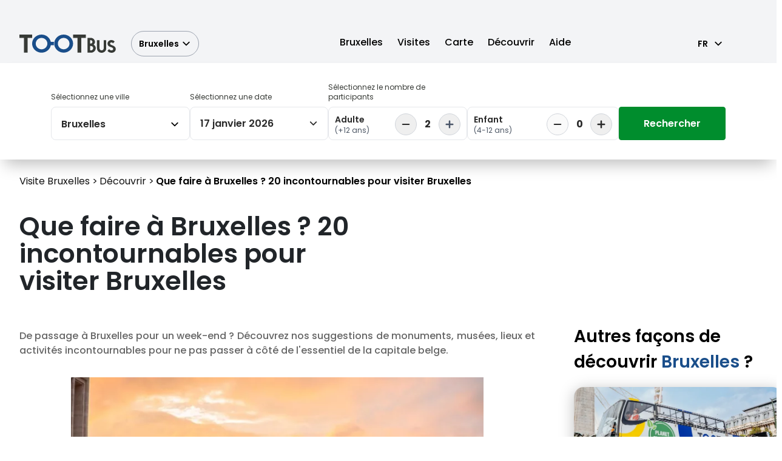

--- FILE ---
content_type: text/html;charset=utf-8
request_url: https://www.tootbus.com/fr/brussels/inspiration/que-faire-bruxelles-20-incontournables-pour-visiter-bruxelles
body_size: 55003
content:
<!DOCTYPE html><html  lang="fr_FR" data-capo=""><head><meta charset="utf-8">
<meta name="viewport" content="width=device-width, initial-scale=1.0, maximum-scale=5.0, user-scalable=yes, viewport-fit=cover">
<title>Que faire à Bruxelles? Notre guide des incontournables à Bruxelles | TooTbus</title>
<script async src="https://utt.impactcdn.com/A3638639-5974-469e-83a9-054ca3583f1d1.js" type="text/javascript" data-hid="134da4a"></script>
<style> @font-face { font-family: "Poppins fallback"; src: local("Noto Sans"); size-adjust: 105.4852%; ascent-override: 99.54%; descent-override: 33.18%; line-gap-override: 9.48%; } @font-face { font-family: "Poppins fallback"; src: local("Arial"); size-adjust: 112.1577%; ascent-override: 93.6182%; descent-override: 31.2061%; line-gap-override: 8.916%; } @font-face { font-family: "Poppins fallback"; src: local("Helvetica Neue"); size-adjust: 111.1111%; ascent-override: 94.5%; descent-override: 31.5%; line-gap-override: 9%; } @font-face { font-family: "Poppins fallback"; src: local("Roboto"); size-adjust: 112.404%; ascent-override: 93.4131%; descent-override: 31.1377%; line-gap-override: 8.8965%; } @font-face { font-family: "Poppins fallback"; src: local("Segoe UI"); size-adjust: 112.7753%; ascent-override: 93.1055%; descent-override: 31.0352%; line-gap-override: 8.8672%; } @font-face { font-family: "Poppins fallback"; src: local("Noto Sans"); size-adjust: 105.4852%; ascent-override: 99.54%; descent-override: 33.18%; line-gap-override: 9.48%; } @font-face { font-family: "Poppins fallback"; src: local("Arial"); size-adjust: 112.1577%; ascent-override: 93.6182%; descent-override: 31.2061%; line-gap-override: 8.916%; } @font-face { font-family: "Poppins fallback"; src: local("Helvetica Neue"); size-adjust: 111.1111%; ascent-override: 94.5%; descent-override: 31.5%; line-gap-override: 9%; } @font-face { font-family: "Poppins fallback"; src: local("Roboto"); size-adjust: 112.404%; ascent-override: 93.4131%; descent-override: 31.1377%; line-gap-override: 8.8965%; } @font-face { font-family: "Poppins fallback"; src: local("Segoe UI"); size-adjust: 112.7753%; ascent-override: 93.1055%; descent-override: 31.0352%; line-gap-override: 8.8672%; } @font-face { font-family: "Poppins fallback"; src: local("Noto Sans"); size-adjust: 105.4852%; ascent-override: 99.54%; descent-override: 33.18%; line-gap-override: 9.48%; } @font-face { font-family: "Poppins fallback"; src: local("Arial"); size-adjust: 112.1577%; ascent-override: 93.6182%; descent-override: 31.2061%; line-gap-override: 8.916%; } @font-face { font-family: "Poppins fallback"; src: local("Helvetica Neue"); size-adjust: 111.1111%; ascent-override: 94.5%; descent-override: 31.5%; line-gap-override: 9%; } @font-face { font-family: "Poppins fallback"; src: local("Roboto"); size-adjust: 112.404%; ascent-override: 93.4131%; descent-override: 31.1377%; line-gap-override: 8.8965%; } @font-face { font-family: "Poppins fallback"; src: local("Segoe UI"); size-adjust: 112.7753%; ascent-override: 93.1055%; descent-override: 31.0352%; line-gap-override: 8.8672%; } @font-face { font-family: "Poppins fallback"; src: local("Noto Sans"); size-adjust: 105.4852%; ascent-override: 99.54%; descent-override: 33.18%; line-gap-override: 9.48%; } @font-face { font-family: "Poppins fallback"; src: local("Arial"); size-adjust: 112.1577%; ascent-override: 93.6182%; descent-override: 31.2061%; line-gap-override: 8.916%; } @font-face { font-family: "Poppins fallback"; src: local("Helvetica Neue"); size-adjust: 111.1111%; ascent-override: 94.5%; descent-override: 31.5%; line-gap-override: 9%; } @font-face { font-family: "Poppins fallback"; src: local("Roboto"); size-adjust: 112.404%; ascent-override: 93.4131%; descent-override: 31.1377%; line-gap-override: 8.8965%; } @font-face { font-family: "Poppins fallback"; src: local("Segoe UI"); size-adjust: 112.7753%; ascent-override: 93.1055%; descent-override: 31.0352%; line-gap-override: 8.8672%; } @font-face { font-family: "Poppins fallback"; src: local("Noto Sans"); size-adjust: 105.4852%; ascent-override: 99.54%; descent-override: 33.18%; line-gap-override: 9.48%; } @font-face { font-family: "Poppins fallback"; src: local("Arial"); size-adjust: 112.1577%; ascent-override: 93.6182%; descent-override: 31.2061%; line-gap-override: 8.916%; } @font-face { font-family: "Poppins fallback"; src: local("Helvetica Neue"); size-adjust: 111.1111%; ascent-override: 94.5%; descent-override: 31.5%; line-gap-override: 9%; } @font-face { font-family: "Poppins fallback"; src: local("Roboto"); size-adjust: 112.404%; ascent-override: 93.4131%; descent-override: 31.1377%; line-gap-override: 8.8965%; } @font-face { font-family: "Poppins fallback"; src: local("Segoe UI"); size-adjust: 112.7753%; ascent-override: 93.1055%; descent-override: 31.0352%; line-gap-override: 8.8672%; } @font-face { font-family: "Poppins fallback"; src: local("Noto Sans"); size-adjust: 105.4852%; ascent-override: 99.54%; descent-override: 33.18%; line-gap-override: 9.48%; } @font-face { font-family: "Poppins fallback"; src: local("Arial"); size-adjust: 112.1577%; ascent-override: 93.6182%; descent-override: 31.2061%; line-gap-override: 8.916%; } @font-face { font-family: "Poppins fallback"; src: local("Helvetica Neue"); size-adjust: 111.1111%; ascent-override: 94.5%; descent-override: 31.5%; line-gap-override: 9%; } @font-face { font-family: "Poppins fallback"; src: local("Roboto"); size-adjust: 112.404%; ascent-override: 93.4131%; descent-override: 31.1377%; line-gap-override: 8.8965%; } @font-face { font-family: "Poppins fallback"; src: local("Segoe UI"); size-adjust: 112.7753%; ascent-override: 93.1055%; descent-override: 31.0352%; line-gap-override: 8.8672%; } @font-face { font-family: "Poppins fallback"; src: local("Noto Sans"); size-adjust: 105.4852%; ascent-override: 99.54%; descent-override: 33.18%; line-gap-override: 9.48%; } @font-face { font-family: "Poppins fallback"; src: local("Arial"); size-adjust: 112.1577%; ascent-override: 93.6182%; descent-override: 31.2061%; line-gap-override: 8.916%; } @font-face { font-family: "Poppins fallback"; src: local("Helvetica Neue"); size-adjust: 111.1111%; ascent-override: 94.5%; descent-override: 31.5%; line-gap-override: 9%; } @font-face { font-family: "Poppins fallback"; src: local("Roboto"); size-adjust: 112.404%; ascent-override: 93.4131%; descent-override: 31.1377%; line-gap-override: 8.8965%; } @font-face { font-family: "Poppins fallback"; src: local("Segoe UI"); size-adjust: 112.7753%; ascent-override: 93.1055%; descent-override: 31.0352%; line-gap-override: 8.8672%; } @font-face { font-family: "Poppins fallback"; src: local("Noto Sans"); size-adjust: 105.4852%; ascent-override: 99.54%; descent-override: 33.18%; line-gap-override: 9.48%; } @font-face { font-family: "Poppins fallback"; src: local("Arial"); size-adjust: 112.1577%; ascent-override: 93.6182%; descent-override: 31.2061%; line-gap-override: 8.916%; } @font-face { font-family: "Poppins fallback"; src: local("Helvetica Neue"); size-adjust: 111.1111%; ascent-override: 94.5%; descent-override: 31.5%; line-gap-override: 9%; } @font-face { font-family: "Poppins fallback"; src: local("Roboto"); size-adjust: 112.404%; ascent-override: 93.4131%; descent-override: 31.1377%; line-gap-override: 8.8965%; } @font-face { font-family: "Poppins fallback"; src: local("Segoe UI"); size-adjust: 112.7753%; ascent-override: 93.1055%; descent-override: 31.0352%; line-gap-override: 8.8672%; } @font-face { font-family: "Poppins fallback"; src: local("Noto Sans"); size-adjust: 105.4852%; ascent-override: 99.54%; descent-override: 33.18%; line-gap-override: 9.48%; } @font-face { font-family: "Poppins fallback"; src: local("Arial"); size-adjust: 112.1577%; ascent-override: 93.6182%; descent-override: 31.2061%; line-gap-override: 8.916%; } @font-face { font-family: "Poppins fallback"; src: local("Helvetica Neue"); size-adjust: 111.1111%; ascent-override: 94.5%; descent-override: 31.5%; line-gap-override: 9%; } @font-face { font-family: "Poppins fallback"; src: local("Roboto"); size-adjust: 112.404%; ascent-override: 93.4131%; descent-override: 31.1377%; line-gap-override: 8.8965%; } @font-face { font-family: "Poppins fallback"; src: local("Segoe UI"); size-adjust: 112.7753%; ascent-override: 93.1055%; descent-override: 31.0352%; line-gap-override: 8.8672%; } @font-face { font-family: "Poppins fallback"; src: local("Noto Sans"); size-adjust: 105.4852%; ascent-override: 99.54%; descent-override: 33.18%; line-gap-override: 9.48%; } @font-face { font-family: "Poppins fallback"; src: local("Arial"); size-adjust: 112.1577%; ascent-override: 93.6182%; descent-override: 31.2061%; line-gap-override: 8.916%; } @font-face { font-family: "Poppins fallback"; src: local("Helvetica Neue"); size-adjust: 111.1111%; ascent-override: 94.5%; descent-override: 31.5%; line-gap-override: 9%; } @font-face { font-family: "Poppins fallback"; src: local("Roboto"); size-adjust: 112.404%; ascent-override: 93.4131%; descent-override: 31.1377%; line-gap-override: 8.8965%; } @font-face { font-family: "Poppins fallback"; src: local("Segoe UI"); size-adjust: 112.7753%; ascent-override: 93.1055%; descent-override: 31.0352%; line-gap-override: 8.8672%; } @font-face { font-family: "Poppins fallback"; src: local("Noto Sans"); size-adjust: 105.4852%; ascent-override: 99.54%; descent-override: 33.18%; line-gap-override: 9.48%; } @font-face { font-family: "Poppins fallback"; src: local("Arial"); size-adjust: 112.1577%; ascent-override: 93.6182%; descent-override: 31.2061%; line-gap-override: 8.916%; } @font-face { font-family: "Poppins fallback"; src: local("Helvetica Neue"); size-adjust: 111.1111%; ascent-override: 94.5%; descent-override: 31.5%; line-gap-override: 9%; } @font-face { font-family: "Poppins fallback"; src: local("Roboto"); size-adjust: 112.404%; ascent-override: 93.4131%; descent-override: 31.1377%; line-gap-override: 8.8965%; } @font-face { font-family: "Poppins fallback"; src: local("Segoe UI"); size-adjust: 112.7753%; ascent-override: 93.1055%; descent-override: 31.0352%; line-gap-override: 8.8672%; } @font-face { font-family: "Poppins fallback"; src: local("Noto Sans"); size-adjust: 105.4852%; ascent-override: 99.54%; descent-override: 33.18%; line-gap-override: 9.48%; } @font-face { font-family: "Poppins fallback"; src: local("Arial"); size-adjust: 112.1577%; ascent-override: 93.6182%; descent-override: 31.2061%; line-gap-override: 8.916%; } @font-face { font-family: "Poppins fallback"; src: local("Helvetica Neue"); size-adjust: 111.1111%; ascent-override: 94.5%; descent-override: 31.5%; line-gap-override: 9%; } @font-face { font-family: "Poppins fallback"; src: local("Roboto"); size-adjust: 112.404%; ascent-override: 93.4131%; descent-override: 31.1377%; line-gap-override: 8.8965%; } @font-face { font-family: "Poppins fallback"; src: local("Segoe UI"); size-adjust: 112.7753%; ascent-override: 93.1055%; descent-override: 31.0352%; line-gap-override: 8.8672%; } @font-face { font-family: "Playlist fallback"; src: local("Noto Sans"); size-adjust: 75.3165%; ascent-override: 135.5613%; descent-override: 62.4034%; line-gap-override: 2.7882%; } @font-face { font-family: "Playlist fallback"; src: local("Arial"); size-adjust: 80.0806%; ascent-override: 127.4965%; descent-override: 58.6909%; line-gap-override: 2.6224%; } @font-face { font-family: "Playlist fallback"; src: local("Helvetica Neue"); size-adjust: 79.3333%; ascent-override: 128.6975%; descent-override: 59.2437%; line-gap-override: 2.6471%; } @font-face { font-family: "Playlist fallback"; src: local("Roboto"); size-adjust: 80.2564%; ascent-override: 127.2172%; descent-override: 58.5623%; line-gap-override: 2.6166%; } @font-face { font-family: "Playlist fallback"; src: local("Segoe UI"); size-adjust: 80.5216%; ascent-override: 126.7983%; descent-override: 58.3694%; line-gap-override: 2.608%; } @font-face { font-family: "Poly fallback"; src: local("Noto Sans"); size-adjust: 94.0928%; ascent-override: 102.452%; descent-override: 23.8063%; line-gap-override: 0%; } @font-face { font-family: "Poly fallback"; src: local("Arial"); size-adjust: 100.0447%; ascent-override: 96.3569%; descent-override: 22.39%; line-gap-override: 0%; } @font-face { font-family: "Poly fallback"; src: local("Helvetica Neue"); size-adjust: 99.1111%; ascent-override: 97.2646%; descent-override: 22.6009%; line-gap-override: 0%; } @font-face { font-family: "Poly fallback"; src: local("Roboto"); size-adjust: 100.2643%; ascent-override: 96.1459%; descent-override: 22.3409%; line-gap-override: 0%; } @font-face { font-family: "Poly fallback"; src: local("Segoe UI"); size-adjust: 100.5956%; ascent-override: 95.8292%; descent-override: 22.2674%; line-gap-override: 0%; } @font-face { font-family: "Atma fallback"; src: local("Noto Sans"); size-adjust: 79.1139%; ascent-override: 139.1664%; descent-override: 65.4752%; line-gap-override: 0%; } @font-face { font-family: "Atma fallback"; src: local("Arial"); size-adjust: 84.1183%; ascent-override: 130.8871%; descent-override: 61.5799%; line-gap-override: 0%; } @font-face { font-family: "Atma fallback"; src: local("Helvetica Neue"); size-adjust: 83.3333%; ascent-override: 132.12%; descent-override: 62.16%; line-gap-override: 0%; } @font-face { font-family: "Atma fallback"; src: local("Roboto"); size-adjust: 84.303%; ascent-override: 130.6004%; descent-override: 61.4451%; line-gap-override: 0%; } @font-face { font-family: "Atma fallback"; src: local("Segoe UI"); size-adjust: 84.5815%; ascent-override: 130.1703%; descent-override: 61.2427%; line-gap-override: 0%; } @font-face { font-family: "Atma fallback"; src: local("Noto Sans"); size-adjust: 79.1139%; ascent-override: 139.1664%; descent-override: 65.4752%; line-gap-override: 0%; } @font-face { font-family: "Atma fallback"; src: local("Arial"); size-adjust: 84.1183%; ascent-override: 130.8871%; descent-override: 61.5799%; line-gap-override: 0%; } @font-face { font-family: "Atma fallback"; src: local("Helvetica Neue"); size-adjust: 83.3333%; ascent-override: 132.12%; descent-override: 62.16%; line-gap-override: 0%; } @font-face { font-family: "Atma fallback"; src: local("Roboto"); size-adjust: 84.303%; ascent-override: 130.6004%; descent-override: 61.4451%; line-gap-override: 0%; } @font-face { font-family: "Atma fallback"; src: local("Segoe UI"); size-adjust: 84.5815%; ascent-override: 130.1703%; descent-override: 61.2427%; line-gap-override: 0%; } @font-face { font-family: "Atma fallback"; src: local("Noto Sans"); size-adjust: 79.1139%; ascent-override: 139.1664%; descent-override: 65.4752%; line-gap-override: 0%; } @font-face { font-family: "Atma fallback"; src: local("Arial"); size-adjust: 84.1183%; ascent-override: 130.8871%; descent-override: 61.5799%; line-gap-override: 0%; } @font-face { font-family: "Atma fallback"; src: local("Helvetica Neue"); size-adjust: 83.3333%; ascent-override: 132.12%; descent-override: 62.16%; line-gap-override: 0%; } @font-face { font-family: "Atma fallback"; src: local("Roboto"); size-adjust: 84.303%; ascent-override: 130.6004%; descent-override: 61.4451%; line-gap-override: 0%; } @font-face { font-family: "Atma fallback"; src: local("Segoe UI"); size-adjust: 84.5815%; ascent-override: 130.1703%; descent-override: 61.2427%; line-gap-override: 0%; } @font-face { font-family: "Atma fallback"; src: local("Noto Sans"); size-adjust: 79.1139%; ascent-override: 139.1664%; descent-override: 65.4752%; line-gap-override: 0%; } @font-face { font-family: "Atma fallback"; src: local("Arial"); size-adjust: 84.1183%; ascent-override: 130.8871%; descent-override: 61.5799%; line-gap-override: 0%; } @font-face { font-family: "Atma fallback"; src: local("Helvetica Neue"); size-adjust: 83.3333%; ascent-override: 132.12%; descent-override: 62.16%; line-gap-override: 0%; } @font-face { font-family: "Atma fallback"; src: local("Roboto"); size-adjust: 84.303%; ascent-override: 130.6004%; descent-override: 61.4451%; line-gap-override: 0%; } @font-face { font-family: "Atma fallback"; src: local("Segoe UI"); size-adjust: 84.5815%; ascent-override: 130.1703%; descent-override: 61.2427%; line-gap-override: 0%; } @font-face { font-family: "Atma fallback"; src: local("Noto Sans"); size-adjust: 79.1139%; ascent-override: 139.1664%; descent-override: 65.4752%; line-gap-override: 0%; } @font-face { font-family: "Atma fallback"; src: local("Arial"); size-adjust: 84.1183%; ascent-override: 130.8871%; descent-override: 61.5799%; line-gap-override: 0%; } @font-face { font-family: "Atma fallback"; src: local("Helvetica Neue"); size-adjust: 83.3333%; ascent-override: 132.12%; descent-override: 62.16%; line-gap-override: 0%; } @font-face { font-family: "Atma fallback"; src: local("Roboto"); size-adjust: 84.303%; ascent-override: 130.6004%; descent-override: 61.4451%; line-gap-override: 0%; } @font-face { font-family: "Atma fallback"; src: local("Segoe UI"); size-adjust: 84.5815%; ascent-override: 130.1703%; descent-override: 61.2427%; line-gap-override: 0%; } @font-face { font-family: "Atma fallback"; src: local("Noto Sans"); size-adjust: 79.1139%; ascent-override: 139.1664%; descent-override: 65.4752%; line-gap-override: 0%; } @font-face { font-family: "Atma fallback"; src: local("Arial"); size-adjust: 84.1183%; ascent-override: 130.8871%; descent-override: 61.5799%; line-gap-override: 0%; } @font-face { font-family: "Atma fallback"; src: local("Helvetica Neue"); size-adjust: 83.3333%; ascent-override: 132.12%; descent-override: 62.16%; line-gap-override: 0%; } @font-face { font-family: "Atma fallback"; src: local("Roboto"); size-adjust: 84.303%; ascent-override: 130.6004%; descent-override: 61.4451%; line-gap-override: 0%; } @font-face { font-family: "Atma fallback"; src: local("Segoe UI"); size-adjust: 84.5815%; ascent-override: 130.1703%; descent-override: 61.2427%; line-gap-override: 0%; } @font-face { font-family: "Atma fallback"; src: local("Noto Sans"); size-adjust: 79.1139%; ascent-override: 139.1664%; descent-override: 65.4752%; line-gap-override: 0%; } @font-face { font-family: "Atma fallback"; src: local("Arial"); size-adjust: 84.1183%; ascent-override: 130.8871%; descent-override: 61.5799%; line-gap-override: 0%; } @font-face { font-family: "Atma fallback"; src: local("Helvetica Neue"); size-adjust: 83.3333%; ascent-override: 132.12%; descent-override: 62.16%; line-gap-override: 0%; } @font-face { font-family: "Atma fallback"; src: local("Roboto"); size-adjust: 84.303%; ascent-override: 130.6004%; descent-override: 61.4451%; line-gap-override: 0%; } @font-face { font-family: "Atma fallback"; src: local("Segoe UI"); size-adjust: 84.5815%; ascent-override: 130.1703%; descent-override: 61.2427%; line-gap-override: 0%; } @font-face { font-family: "Atma fallback"; src: local("Noto Sans"); size-adjust: 79.1139%; ascent-override: 139.1664%; descent-override: 65.4752%; line-gap-override: 0%; } @font-face { font-family: "Atma fallback"; src: local("Arial"); size-adjust: 84.1183%; ascent-override: 130.8871%; descent-override: 61.5799%; line-gap-override: 0%; } @font-face { font-family: "Atma fallback"; src: local("Helvetica Neue"); size-adjust: 83.3333%; ascent-override: 132.12%; descent-override: 62.16%; line-gap-override: 0%; } @font-face { font-family: "Atma fallback"; src: local("Roboto"); size-adjust: 84.303%; ascent-override: 130.6004%; descent-override: 61.4451%; line-gap-override: 0%; } @font-face { font-family: "Atma fallback"; src: local("Segoe UI"); size-adjust: 84.5815%; ascent-override: 130.1703%; descent-override: 61.2427%; line-gap-override: 0%; } @font-face { font-family: "Atma fallback"; src: local("Noto Sans"); size-adjust: 79.1139%; ascent-override: 139.1664%; descent-override: 65.4752%; line-gap-override: 0%; } @font-face { font-family: "Atma fallback"; src: local("Arial"); size-adjust: 84.1183%; ascent-override: 130.8871%; descent-override: 61.5799%; line-gap-override: 0%; } @font-face { font-family: "Atma fallback"; src: local("Helvetica Neue"); size-adjust: 83.3333%; ascent-override: 132.12%; descent-override: 62.16%; line-gap-override: 0%; } @font-face { font-family: "Atma fallback"; src: local("Roboto"); size-adjust: 84.303%; ascent-override: 130.6004%; descent-override: 61.4451%; line-gap-override: 0%; } @font-face { font-family: "Atma fallback"; src: local("Segoe UI"); size-adjust: 84.5815%; ascent-override: 130.1703%; descent-override: 61.2427%; line-gap-override: 0%; } @font-face { font-family: "Atma fallback"; src: local("Noto Sans"); size-adjust: 79.1139%; ascent-override: 139.1664%; descent-override: 65.4752%; line-gap-override: 0%; } @font-face { font-family: "Atma fallback"; src: local("Arial"); size-adjust: 84.1183%; ascent-override: 130.8871%; descent-override: 61.5799%; line-gap-override: 0%; } @font-face { font-family: "Atma fallback"; src: local("Helvetica Neue"); size-adjust: 83.3333%; ascent-override: 132.12%; descent-override: 62.16%; line-gap-override: 0%; } @font-face { font-family: "Atma fallback"; src: local("Roboto"); size-adjust: 84.303%; ascent-override: 130.6004%; descent-override: 61.4451%; line-gap-override: 0%; } @font-face { font-family: "Atma fallback"; src: local("Segoe UI"); size-adjust: 84.5815%; ascent-override: 130.1703%; descent-override: 61.2427%; line-gap-override: 0%; } @font-face { font-family: "Atma fallback"; src: local("Noto Sans"); size-adjust: 79.1139%; ascent-override: 139.1664%; descent-override: 65.4752%; line-gap-override: 0%; } @font-face { font-family: "Atma fallback"; src: local("Arial"); size-adjust: 84.1183%; ascent-override: 130.8871%; descent-override: 61.5799%; line-gap-override: 0%; } @font-face { font-family: "Atma fallback"; src: local("Helvetica Neue"); size-adjust: 83.3333%; ascent-override: 132.12%; descent-override: 62.16%; line-gap-override: 0%; } @font-face { font-family: "Atma fallback"; src: local("Roboto"); size-adjust: 84.303%; ascent-override: 130.6004%; descent-override: 61.4451%; line-gap-override: 0%; } @font-face { font-family: "Atma fallback"; src: local("Segoe UI"); size-adjust: 84.5815%; ascent-override: 130.1703%; descent-override: 61.2427%; line-gap-override: 0%; } @font-face { font-family: "Atma fallback"; src: local("Noto Sans"); size-adjust: 79.1139%; ascent-override: 139.1664%; descent-override: 65.4752%; line-gap-override: 0%; } @font-face { font-family: "Atma fallback"; src: local("Arial"); size-adjust: 84.1183%; ascent-override: 130.8871%; descent-override: 61.5799%; line-gap-override: 0%; } @font-face { font-family: "Atma fallback"; src: local("Helvetica Neue"); size-adjust: 83.3333%; ascent-override: 132.12%; descent-override: 62.16%; line-gap-override: 0%; } @font-face { font-family: "Atma fallback"; src: local("Roboto"); size-adjust: 84.303%; ascent-override: 130.6004%; descent-override: 61.4451%; line-gap-override: 0%; } @font-face { font-family: "Atma fallback"; src: local("Segoe UI"); size-adjust: 84.5815%; ascent-override: 130.1703%; descent-override: 61.2427%; line-gap-override: 0%; } @font-face { font-family: "Atma fallback"; src: local("Noto Sans"); size-adjust: 79.1139%; ascent-override: 139.1664%; descent-override: 65.4752%; line-gap-override: 0%; } @font-face { font-family: "Atma fallback"; src: local("Arial"); size-adjust: 84.1183%; ascent-override: 130.8871%; descent-override: 61.5799%; line-gap-override: 0%; } @font-face { font-family: "Atma fallback"; src: local("Helvetica Neue"); size-adjust: 83.3333%; ascent-override: 132.12%; descent-override: 62.16%; line-gap-override: 0%; } @font-face { font-family: "Atma fallback"; src: local("Roboto"); size-adjust: 84.303%; ascent-override: 130.6004%; descent-override: 61.4451%; line-gap-override: 0%; } @font-face { font-family: "Atma fallback"; src: local("Segoe UI"); size-adjust: 84.5815%; ascent-override: 130.1703%; descent-override: 61.2427%; line-gap-override: 0%; } @font-face { font-family: "Poller One fallback"; src: local("Noto Sans"); size-adjust: 131.0324%; ascent-override: 71.5472%; descent-override: 19.1538%; line-gap-override: 0%; } @font-face { font-family: "Poller One fallback"; src: local("Arial"); size-adjust: 139.3209%; ascent-override: 67.2907%; descent-override: 18.0143%; line-gap-override: 0%; } @font-face { font-family: "Poller One fallback"; src: local("Helvetica Neue"); size-adjust: 138.0208%; ascent-override: 67.9245%; descent-override: 18.184%; line-gap-override: 0%; } @font-face { font-family: "Poller One fallback"; src: local("Roboto"); size-adjust: 139.6268%; ascent-override: 67.1433%; descent-override: 17.9748%; line-gap-override: 0%; } @font-face { font-family: "Poller One fallback"; src: local("Segoe UI"); size-adjust: 140.0881%; ascent-override: 66.9222%; descent-override: 17.9156%; line-gap-override: 0%; } @font-face { font-family: "Material Symbols Outlined fallback"; src: local("Noto Sans"); size-adjust: 210.9705%; ascent-override: 52.14%; descent-override: 4.74%; line-gap-override: 0%; } @font-face { font-family: "Material Symbols Outlined fallback"; src: local("Arial"); size-adjust: 224.3154%; ascent-override: 49.0381%; descent-override: 4.458%; line-gap-override: 0%; } @font-face { font-family: "Material Symbols Outlined fallback"; src: local("Helvetica Neue"); size-adjust: 222.2222%; ascent-override: 49.5%; descent-override: 4.5%; line-gap-override: 0%; } @font-face { font-family: "Material Symbols Outlined fallback"; src: local("Roboto"); size-adjust: 224.8079%; ascent-override: 48.9307%; descent-override: 4.4482%; line-gap-override: 0%; } @font-face { font-family: "Material Symbols Outlined fallback"; src: local("Segoe UI"); size-adjust: 225.5507%; ascent-override: 48.7695%; descent-override: 4.4336%; line-gap-override: 0%; } </style>
<style>@layer maz-ui-reset, maz-ui-theme, maz-ui-animations, maz-ui-utilities;@layer maz-ui-reset{.m-reset-css,.m-reset-css *,.m-reset-css:after,.m-reset-css:before{border:0 solid;box-sizing:border-box}.m-reset-css button,.m-reset-css:is(button){background-color:inherit;padding:inherit}.m-reset-css button,.m-reset-css input,.m-reset-css optgroup,.m-reset-css select,.m-reset-css textarea,.m-reset-css:is(button),.m-reset-css:is(input),.m-reset-css:is(optgroup),.m-reset-css:is(select),.m-reset-css:is(textarea){color:inherit;font-family:inherit;font-feature-settings:inherit;font-size:100%;font-variation-settings:inherit;font-weight:inherit;letter-spacing:inherit;line-height:inherit;margin:0}}@layer maz-ui-theme{:root{--maz-color-white:#fff;--maz-color-white-contrast:#000;--maz-color-black:#000;--maz-color-black-contrast:#fff;--maz-color-primary-50:#e6f2ff;--maz-color-primary-100:#bddeff;--maz-color-primary-200:#94c9ff;--maz-color-primary-300:#6bb5ff;--maz-color-primary-400:#47a3ff;--maz-color-primary:#1f8fff;--maz-color-primary-600:#1975d2;--maz-color-primary-700:#145ca3;--maz-color-primary-800:#0e4277;--maz-color-primary-900:#092b4e;--maz-color-primary-alpha:rgba(31,143,255,.6);--maz-color-primary-alpha-20:rgba(31,143,255,.2);--maz-color-primary-alpha-10:rgba(31,143,255,.1);--maz-color-primary-alpha-05:rgba(31,143,255,.05);--maz-color-primary-contrast:#fff;--maz-color-secondary-50:#e2f9f3;--maz-color-secondary-100:#bbf1e3;--maz-color-secondary-200:#95e9d3;--maz-color-secondary-300:#6be1c1;--maz-color-secondary-400:#45d9b1;--maz-color-secondary:#1cce9f;--maz-color-secondary-600:#17ab83;--maz-color-secondary-700:#128768;--maz-color-secondary-800:#0d634c;--maz-color-secondary-900:#083f31;--maz-color-secondary-alpha:rgba(28,206,159,.6);--maz-color-secondary-alpha-20:rgba(28,206,159,.2);--maz-color-secondary-alpha-10:rgba(28,206,159,.1);--maz-color-secondary-alpha-05:rgba(28,206,159,.05);--maz-color-secondary-contrast:#fff;--maz-color-info-50:#e4f4f7;--maz-color-info-100:#b8e3ea;--maz-color-info-200:#92d3dd;--maz-color-info-300:#67c2d0;--maz-color-info-400:#40b3c4;--maz-color-info:#17a4ba;--maz-color-info-600:#13889a;--maz-color-info-700:#0f6876;--maz-color-info-800:#0b4c56;--maz-color-info-900:#073036;--maz-color-info-alpha:rgba(23,164,186,.6);--maz-color-info-alpha-20:rgba(23,164,186,.2);--maz-color-info-alpha-10:rgba(23,164,186,.1);--maz-color-info-alpha-05:rgba(23,164,186,.05);--maz-color-info-contrast:#fff;--maz-color-success-50:#f3f9e6;--maz-color-success-100:#e1f0c1;--maz-color-success-200:#cee79d;--maz-color-success-300:#bedf7c;--maz-color-success-400:#acd657;--maz-color-success:#99cd32;--maz-color-success-600:#7ea829;--maz-color-success-700:#658722;--maz-color-success-800:#496218;--maz-color-success-900:#2e3e0f;--maz-color-success-alpha:rgba(153,205,50,.6);--maz-color-success-alpha-20:rgba(153,205,50,.2);--maz-color-success-alpha-10:rgba(153,205,50,.1);--maz-color-success-alpha-05:rgba(153,205,50,.05);--maz-color-success-contrast:#212427;--maz-color-warning-50:#fff7e6;--maz-color-warning-100:#feeac3;--maz-color-warning-200:#fede9f;--maz-color-warning-300:#fdd077;--maz-color-warning-400:#fdc553;--maz-color-warning:#fcb831;--maz-color-warning-600:#d29928;--maz-color-warning-700:#a27720;--maz-color-warning-800:#785817;--maz-color-warning-900:#4d380f;--maz-color-warning-alpha:rgba(252,184,49,.6);--maz-color-warning-alpha-20:rgba(252,184,49,.2);--maz-color-warning-alpha-10:rgba(252,184,49,.1);--maz-color-warning-alpha-05:rgba(252,184,49,.05);--maz-color-warning-contrast:#212427;--maz-color-danger-50:#ffebeb;--maz-color-danger-100:#ffd2d1;--maz-color-danger-200:#ffbab8;--maz-color-danger-300:#ffa09e;--maz-color-danger-400:#ff8785;--maz-color-danger:#ff6e6b;--maz-color-danger-600:#d25856;--maz-color-danger-700:#a54745;--maz-color-danger-800:#7b3332;--maz-color-danger-900:#4c2020;--maz-color-danger-alpha:hsla(1,100%,71%,.6);--maz-color-danger-alpha-20:hsla(1,100%,71%,.2);--maz-color-danger-alpha-10:hsla(1,100%,71%,.1);--maz-color-danger-alpha-05:hsla(1,100%,71%,.05);--maz-color-danger-contrast:#fff;--maz-color-text-light:#d9d9d9;--maz-color-muted-light:rgba(0,0,0,.54);--maz-color-text-dark:#212427;--maz-color-muted-dark:hsla(0,0%,89%,.54);--maz-bg-overlay:rgba(0,0,0,.3);--maz-bg-color-light-lighter:#f7f7f7;--maz-bg-color-light-light:#f0f0f0;--maz-bg-color-light:#fff;--maz-bg-color-light-dark:#e8e8e8;--maz-bg-color-light-darker:#e0e0e0;--maz-bg-color-dark-lighter:#35364b;--maz-bg-color-dark-light:#2a2b3c;--maz-bg-color-dark:#20212c;--maz-bg-color-dark-dark:#1a1a23;--maz-bg-color-dark-darker:#0f0f15;--maz-border-width:0.063rem;--maz-border-color:#e5e7eb;--maz-border-radius:0.7rem;--maz-font-family:system-ui,-apple-system,blinkmacsystemfont,"Segoe UI",roboto,oxygen,ubuntu,cantarell,"Fira Sans","Droid Sans","Helvetica Neue",sans-serif;--maz-color-text:var(--maz-color-text-dark);--maz-color-muted:var(--maz-color-muted-light);--maz-color-bg-light:var(--maz-bg-color-light-light);--maz-color-bg-lighter:var(--maz-bg-color-light-lighter);--maz-color-bg:var(--maz-bg-color-light);--maz-color-bg-dark:var(--maz-bg-color-light-dark);--maz-color-bg-darker:var(--maz-bg-color-light-darker);--maz-color-bg-theme:var(--maz-bg-color-dark);--maz-color-bg-theme-hover:var(--maz-bg-color-dark-lighter)}[class~=dark]{--maz-color-text:var(--maz-color-text-light);--maz-color-muted:var(--maz-color-muted-dark);--maz-color-bg-light:var(--maz-bg-color-dark-light);--maz-color-bg-lighter:var(--maz-bg-color-dark-lighter);--maz-color-bg:var(--maz-bg-color-dark);--maz-color-bg-dark:var(--maz-bg-color-dark-dark);--maz-color-bg-darker:var(--maz-bg-color-dark-darker);--maz-color-bg-theme:var(--maz-bg-color-light);--maz-color-bg-theme-hover:var(--maz-bg-color-light-darker)}}@layer maz-ui-utilities{:root{--maz-container-padding-mobile:1rem;--maz-container-padding-tablet:2rem;--maz-container-padding-desktop:2.5rem;--maz-container-padding-value:var(--maz-container-padding-mobile);--maz-container-width:calc(100% - var(--maz-container-padding-value)*2);--maz-container-padding:calc(50% - var(--maz-container-width)/2);--maz-container-max-width:1440px}@media only screen and (width >= 1520px){:root{--maz-container-width:var(--maz-container-max-width)}}@media (min-width:576px){:root{--maz-container-padding-value:var(--maz-container-padding-tablet)}}@media (min-width:1024px){:root{--maz-container-padding-value:var(--maz-container-padding-desktop)}}}@layer maz-ui-animations{.maz-scale-enter-active,.maz-scale-leave-active{opacity:1;transition:all .2s cubic-bezier(.4,.52,.26,.9);z-index:1}.maz-scale-enter-from,.maz-scale-leave-to{opacity:.4;transform:scale(0);z-index:1}.maz-scale-fade-enter-active,.maz-scale-fade-leave-active{opacity:1;transition:all .2s cubic-bezier(.4,.52,.26,.9);z-index:1}.maz-scale-fade-enter-from,.maz-scale-fade-leave-to{opacity:0;transform:scale(.5);z-index:1}.maz-scale-loading-enter-active,.maz-scale-loading-enter-active .app-loader__content,.maz-scale-loading-leave-active,.maz-scale-loading-leave-active .app-loader__content{opacity:1;transition:all .5s cubic-bezier(.4,.52,.26,.9)}.maz-scale-loading-enter-active .app-loader__content,.maz-scale-loading-leave-active .app-loader__content{transform:scale(1);z-index:1}.maz-scale-loading-enter-from .app-loader__content,.maz-scale-loading-leave-to .app-loader__content{opacity:.4;transform:scale(0);z-index:1}.maz-scale-loading-enter-from,.maz-scale-loading-leave-to{opacity:0;transition:all .5s cubic-bezier(.4,.52,.26,.9)}.maz-slidevnext-enter-active,.maz-slidevnext-leave-active,.maz-slidevprev-enter-active,.maz-slidevprev-leave-active{position:absolute;transition:all .2s}.maz-slidevnext-enter-from,.maz-slidevprev-leave-to{opacity:0;transform:translateY(100%)}.maz-slidevnext-leave-to,.maz-slidevprev-enter-from{opacity:0;transform:translateY(-100%)}.maz-slide-enter-active,.maz-slide-leave-active{opacity:1;transform:translateY(0);transition:all .2s ease-in-out;z-index:998}.maz-slide-enter-from,.maz-slide-leave-to{opacity:0;transform:translateY(-20px);z-index:998}.maz-slideinvert-enter-active,.maz-slideinvert-leave-active{opacity:1;transform:translateY(0);transition:all .2s ease-in-out;z-index:998}.maz-slideinvert-enter-from,.maz-slideinvert-leave-to{opacity:0;transform:translateY(40px);z-index:998}.maz-tags-enter-active,.maz-tags-leave-active{opacity:1;transform:translateX(0);transition:all .2s ease-in-out}.maz-tags-enter-from,.maz-tags-leave-to{opacity:0;transform:translateX(-100%);transition:all .2s ease-in-out}.maz-tags-invert-enter-active,.maz-tags-invert-leave-active{opacity:1;transform:translateX(0);transition:transform .2s,opacity .2s}.maz-tags-invert-enter-from,.maz-tags-invert-leave-to{opacity:0;transform:translateX(100%)}.maz-expand-enter-active,.maz-expand-leave-active{overflow:hidden;transition:all .2s ease-in-out;transition-property:opacity,height}.maz-expand-enter-from,.maz-expand-leave-to{height:0;opacity:0}.maz-tab-transition-enter-from{transform:translate(100%)}.maz-tab-transition-leave,.maz-tab-transition-leave-active{position:absolute!important;top:0}.maz-tab-transition-leave-to{position:absolute!important}.maz-tab-reverse-transition-enter-from,.maz-tab-transition-leave-to{transform:translate(-100%)}.maz-tab-reverse-transition-leave,.maz-tab-reverse-transition-leave-active{position:absolute!important;top:0}.maz-tab-reverse-transition-leave,.maz-tab-reverse-transition-leave-to{position:absolute!important;top:0;transform:translate(100%)}}*,:after,:before{--maz-tw-border-spacing-x:0;--maz-tw-border-spacing-y:0;--maz-tw-translate-x:0;--maz-tw-translate-y:0;--maz-tw-rotate:0;--maz-tw-skew-x:0;--maz-tw-skew-y:0;--maz-tw-scale-x:1;--maz-tw-scale-y:1;--maz-tw-pan-x: ;--maz-tw-pan-y: ;--maz-tw-pinch-zoom: ;--maz-tw-scroll-snap-strictness:proximity;--maz-tw-gradient-from-position: ;--maz-tw-gradient-via-position: ;--maz-tw-gradient-to-position: ;--maz-tw-ordinal: ;--maz-tw-slashed-zero: ;--maz-tw-numeric-figure: ;--maz-tw-numeric-spacing: ;--maz-tw-numeric-fraction: ;--maz-tw-ring-inset: ;--maz-tw-ring-offset-width:0px;--maz-tw-ring-offset-color:#fff;--maz-tw-ring-color:rgba(59,130,246,.5);--maz-tw-ring-offset-shadow:0 0 #0000;--maz-tw-ring-shadow:0 0 #0000;--maz-tw-shadow:0 0 #0000;--maz-tw-shadow-colored:0 0 #0000;--maz-tw-blur: ;--maz-tw-brightness: ;--maz-tw-contrast: ;--maz-tw-grayscale: ;--maz-tw-hue-rotate: ;--maz-tw-invert: ;--maz-tw-saturate: ;--maz-tw-sepia: ;--maz-tw-drop-shadow: ;--maz-tw-backdrop-blur: ;--maz-tw-backdrop-brightness: ;--maz-tw-backdrop-contrast: ;--maz-tw-backdrop-grayscale: ;--maz-tw-backdrop-hue-rotate: ;--maz-tw-backdrop-invert: ;--maz-tw-backdrop-opacity: ;--maz-tw-backdrop-saturate: ;--maz-tw-backdrop-sepia: ;--maz-tw-contain-size: ;--maz-tw-contain-layout: ;--maz-tw-contain-paint: ;--maz-tw-contain-style: }::backdrop{--maz-tw-border-spacing-x:0;--maz-tw-border-spacing-y:0;--maz-tw-translate-x:0;--maz-tw-translate-y:0;--maz-tw-rotate:0;--maz-tw-skew-x:0;--maz-tw-skew-y:0;--maz-tw-scale-x:1;--maz-tw-scale-y:1;--maz-tw-pan-x: ;--maz-tw-pan-y: ;--maz-tw-pinch-zoom: ;--maz-tw-scroll-snap-strictness:proximity;--maz-tw-gradient-from-position: ;--maz-tw-gradient-via-position: ;--maz-tw-gradient-to-position: ;--maz-tw-ordinal: ;--maz-tw-slashed-zero: ;--maz-tw-numeric-figure: ;--maz-tw-numeric-spacing: ;--maz-tw-numeric-fraction: ;--maz-tw-ring-inset: ;--maz-tw-ring-offset-width:0px;--maz-tw-ring-offset-color:#fff;--maz-tw-ring-color:rgba(59,130,246,.5);--maz-tw-ring-offset-shadow:0 0 #0000;--maz-tw-ring-shadow:0 0 #0000;--maz-tw-shadow:0 0 #0000;--maz-tw-shadow-colored:0 0 #0000;--maz-tw-blur: ;--maz-tw-brightness: ;--maz-tw-contrast: ;--maz-tw-grayscale: ;--maz-tw-hue-rotate: ;--maz-tw-invert: ;--maz-tw-saturate: ;--maz-tw-sepia: ;--maz-tw-drop-shadow: ;--maz-tw-backdrop-blur: ;--maz-tw-backdrop-brightness: ;--maz-tw-backdrop-contrast: ;--maz-tw-backdrop-grayscale: ;--maz-tw-backdrop-hue-rotate: ;--maz-tw-backdrop-invert: ;--maz-tw-backdrop-opacity: ;--maz-tw-backdrop-saturate: ;--maz-tw-backdrop-sepia: ;--maz-tw-contain-size: ;--maz-tw-contain-layout: ;--maz-tw-contain-paint: ;--maz-tw-contain-style: }.maz-sr-only{height:1px;margin:-1px;overflow:hidden;padding:0;position:absolute;width:1px;clip:rect(0,0,0,0);border-width:0;white-space:nowrap}.maz-pointer-events-none{pointer-events:none}.maz-invisible{visibility:hidden}.\!maz-absolute{position:absolute!important}.maz-absolute{position:absolute}.maz-relative{position:relative}.maz-inset-x-0{left:0;right:0}.maz-bottom-0{bottom:0}.maz-z-default-backdrop{z-index:1050}.\!maz-my-0{margin-bottom:0!important;margin-top:0!important}.maz-my-0{margin-bottom:0;margin-top:0}.maz-my-2{margin-bottom:.5rem;margin-top:.5rem}.maz-ml-2{margin-left:.5rem}.maz-flex{display:flex}.maz-inline-flex{display:inline-flex}.maz-table{display:table}.maz-hidden{display:none}.maz-h-1{height:.25rem}.maz-h-4{height:1rem}.maz-h-5{height:1.25rem}.maz-h-6{height:1.5rem}.maz-h-8{height:2rem}.maz-h-full{height:100%}.maz-w-5{width:1.25rem}.maz-w-6{width:1.5rem}.maz-w-8{width:2rem}.maz-w-9{width:2.25rem}.maz-w-full{width:100%}.maz-w-max{width:-moz-max-content;width:max-content}.maz-min-w-0{min-width:0}.maz-max-w-52{max-width:13rem}.maz-max-w-full{max-width:100%}.maz-flex-1{flex:1 1 0%}.maz-flex-none{flex:none}.-maz-rotate-180{--maz-tw-rotate:-180deg}.-maz-rotate-180,.maz-rotate-180{transform:translate(var(--maz-tw-translate-x),var(--maz-tw-translate-y)) rotate(var(--maz-tw-rotate)) skewX(var(--maz-tw-skew-x)) skewY(var(--maz-tw-skew-y)) scaleX(var(--maz-tw-scale-x)) scaleY(var(--maz-tw-scale-y))}.maz-rotate-180{--maz-tw-rotate:180deg}.maz-flex-col{flex-direction:column}.maz-items-center{align-items:center}.maz-justify-end{justify-content:flex-end}.maz-justify-between{justify-content:space-between}.maz-gap-2{gap:.5rem}.maz-space-x-2>:not([hidden])~:not([hidden]){--maz-tw-space-x-reverse:0;margin-left:calc(.5rem*(1 - var(--maz-tw-space-x-reverse)));margin-right:calc(.5rem*var(--maz-tw-space-x-reverse))}.maz-overflow-hidden{overflow:hidden}.maz-overflow-x-auto{overflow-x:auto}.maz-truncate{overflow:hidden;text-overflow:ellipsis}.maz-truncate,.maz-whitespace-nowrap{white-space:nowrap}.maz-rounded{border-radius:var(--maz-border-radius)}.maz-rounded-full{border-radius:9999px}.maz-rounded-sm{border-radius:.125rem}.maz-rounded-xl{border-radius:.75rem}.maz-rounded-t{border-top-left-radius:var(--maz-border-radius);border-top-right-radius:var(--maz-border-radius)}.maz-border{border-width:var(--maz-border-width)}.maz-border-b{border-bottom-width:var(--maz-border-width)}.maz-border-t{border-top-width:var(--maz-border-width)}.maz-border-solid{border-style:solid}.\!maz-border-danger{border-color:var(--maz-color-danger)!important}.\!maz-border-success{border-color:var(--maz-color-success)!important}.\!maz-border-warning{border-color:var(--maz-color-warning)!important}.maz-border-black{border-color:var(--maz-color-black)}.maz-border-border{border-color:var(--maz-border-color)}.maz-border-color-light{border-color:var(--maz-color-bg-light)}.maz-border-danger{border-color:var(--maz-color-danger)}.maz-border-danger-600{border-color:var(--maz-color-danger-600)}.maz-border-dark{border-color:var(--maz-color-text-dark)}.maz-border-info{border-color:var(--maz-color-info)}.maz-border-info-600{border-color:var(--maz-color-info-600)}.maz-border-light{border-color:var(--maz-color-text-light)}.maz-border-primary{border-color:var(--maz-color-primary)}.maz-border-primary-600{border-color:var(--maz-color-primary-600)}.maz-border-secondary{border-color:var(--maz-color-secondary)}.maz-border-secondary-600{border-color:var(--maz-color-secondary-600)}.maz-border-success{border-color:var(--maz-color-success)}.maz-border-success-600{border-color:var(--maz-color-success-600)}.maz-border-theme{border-color:var(--maz-color-bg-theme)}.maz-border-transparent{border-color:transparent}.maz-border-warning{border-color:var(--maz-color-warning)}.maz-border-warning-600{border-color:var(--maz-color-warning-600)}.maz-border-white{border-color:var(--maz-color-white)}.maz-bg-black{background-color:var(--maz-color-black)}.maz-bg-color{background-color:var(--maz-color-bg)}.maz-bg-color-light{background-color:var(--maz-color-bg-light)}.maz-bg-danger{background-color:var(--maz-color-danger)}.maz-bg-danger-700{background-color:var(--maz-color-danger-700)}.maz-bg-dark{background-color:var(--maz-color-text-dark)}.maz-bg-info{background-color:var(--maz-color-info)}.maz-bg-info-700{background-color:var(--maz-color-info-700)}.maz-bg-light{background-color:var(--maz-color-text-light)}.maz-bg-overlay{background-color:var(--maz-bg-overlay)}.maz-bg-primary{background-color:var(--maz-color-primary)}.maz-bg-secondary{background-color:var(--maz-color-secondary)}.maz-bg-success{background-color:var(--maz-color-success)}.maz-bg-success-700{background-color:var(--maz-color-success-700)}.maz-bg-theme{background-color:var(--maz-color-bg-theme)}.maz-bg-warning{background-color:var(--maz-color-warning)}.maz-bg-warning-700{background-color:var(--maz-color-warning-700)}.maz-bg-white{background-color:var(--maz-color-white)}.maz-p-2{padding:.5rem}.maz-p-3{padding:.75rem}.maz-p-4{padding:1rem}.maz-px-2{padding-left:.5rem;padding-right:.5rem}.maz-py-1{padding-top:.25rem}.maz-pb-1,.maz-py-1{padding-bottom:.25rem}.maz-text-center{text-align:center}.maz-text-start{text-align:start}.maz-text-end{text-align:end}.maz-text-2xl{font-size:1.5rem;line-height:2rem}.maz-text-3xl{font-size:1.875rem;line-height:2.25rem}.maz-text-base{font-size:1rem;line-height:1.5rem}.maz-text-lg{font-size:1.125rem;line-height:1.75rem}.maz-text-sm{font-size:.875rem;line-height:1.25rem}.maz-text-xl{font-size:1.25rem;line-height:1.75rem}.maz-text-xs{font-size:.75rem;line-height:1rem}.maz-font-semibold{font-weight:600}.maz-text-danger-600{color:var(--maz-color-danger-600)}.maz-text-muted{color:var(--maz-color-muted)}.maz-text-normal{color:var(--maz-color-text)}.maz-text-success-600{color:var(--maz-color-success-600)}.maz-text-warning-600{color:var(--maz-color-warning-600)}.maz-text-white{color:var(--maz-color-white)}.\!maz-transition-all{transition-duration:.15s!important;transition-property:all!important;transition-timing-function:cubic-bezier(.4,0,.2,1)!important}.maz-transition-all{transition-duration:.15s;transition-property:all;transition-timing-function:cubic-bezier(.4,0,.2,1)}.\!maz-duration-200{transition-duration:.2s!important}.maz-duration-200{transition-duration:.2s}.\!maz-ease-linear{transition-timing-function:linear!important}.maz-elevation{box-shadow:0 5px 10px 0 rgba(0,0,0,.05)}.maz-flex-center{align-items:center;justify-content:center}.maz-group:hover .group-hover\:maz-block{display:block}.dark\:maz-border-color-lighter:is([class~=dark] *){border-color:var(--maz-color-bg-lighter)}@media (min-width:640px){.tab-s\:maz-block{display:block}}</style>
<style>:root{--vc-clr-primary:#000;--vc-clr-secondary:#090f207f;--vc-clr-white:#fff}.carousel,.carousel *{box-sizing:border-box}.carousel{height:var(--vc-carousel-height);overscroll-behavior:none;position:relative;touch-action:pan-x pan-y pinch-zoom;z-index:1}.carousel.is-dragging{touch-action:none}.carousel__track{display:flex;gap:var(--vc-slide-gap);height:100%;list-style:none;margin:0;padding:0;position:relative;transition:transform ease-out;transition-duration:var(--vc-transition-duration);width:100%}.carousel__viewport{height:100%;overflow:hidden;width:100%}.carousel__sr-only{border:0;clip:rect(0,0,0,0);height:1px;margin:-1px;overflow:hidden;padding:0;position:absolute;width:1px}.carousel.is-rtl{direction:rtl}.carousel.is-ttb .carousel__track{flex-direction:column}.carousel.is-btt .carousel__track{flex-direction:column-reverse}.carousel.is-vertical .carousel__slide--clone:first-child{margin-block-start:var(--vc-cloned-offset)}.carousel:not(.is-vertical) .carousel__slide--clone:first-child{margin-inline-start:var(--vc-cloned-offset)}.carousel.is-effect-fade .carousel__track{display:grid;grid-template-columns:100%;grid-template-rows:100%;transition:none}.carousel.is-effect-fade .carousel__slide{grid-area:1/1;height:100%;opacity:0;pointer-events:none;transition:opacity ease-in-out;transition-duration:var(--vc-transition-duration);width:100%}.carousel.is-effect-fade .carousel__slide--active{opacity:1;pointer-events:auto}:root{--vc-icn-width:100%}.carousel__icon{fill:currentColor;height:var(--vc-icn-width);width:var(--vc-icn-width)}:root{--vc-nav-background:transparent;--vc-nav-border-radius:0;--vc-nav-color:var(--vc-clr-primary);--vc-nav-color-hover:var(--vc-clr-secondary);--vc-nav-height:30px;--vc-nav-width:30px}.carousel__next,.carousel__prev{align-items:center;background:var(--vc-nav-background);border:0;border-radius:var(--vc-nav-border-radius);color:var(--vc-nav-color);cursor:pointer;display:flex;font-size:var(--vc-nav-height);height:var(--vc-nav-height);inset-block-start:50%;justify-content:center;padding:0;position:absolute;transform:translateY(-50%);width:var(--vc-nav-width)}.carousel__next--disabled,.carousel__prev--disabled{cursor:not-allowed;opacity:.5}.carousel__next{inset-inline-end:0}.carousel__prev{inset-inline-start:0}.carousel.is-vertical .carousel__next,.carousel.is-vertical .carousel__prev{inset-block-start:auto;inset-inline:auto 50%;transform:translateX(50%)}.carousel.is-vertical.is-ttb .carousel__next{inset-block-end:0}.carousel.is-vertical.is-btt .carousel__next,.carousel.is-vertical.is-ttb .carousel__prev{inset-block-start:0}.carousel.is-vertical.is-btt .carousel__prev{inset-block-end:0}@media (hover:hover){.carousel__next:hover,.carousel__prev:hover{color:var(--vc-nav-color-hover)}}:root{--vc-pgn-active-color:var(--vc-clr-primary);--vc-pgn-background-color:var(--vc-clr-secondary);--vc-pgn-border-radius:0;--vc-pgn-gap:6px;--vc-pgn-height:4px;--vc-png-bottom:10px;--vc-png-left:auto;--vc-png-right:10px;--vc-pgn-width:16px}.carousel__pagination{bottom:var(--vc-png-bottom);display:flex;gap:var(--vc-pgn-gap);justify-content:center;left:50%;list-style:none;margin:0;padding:0;position:absolute;transform:translateX(-50%)}.carousel__pagination-button{background-color:var(--vc-pgn-background-color);border:0;border-radius:var(--vc-pgn-border-radius);cursor:pointer;display:block;height:var(--vc-pgn-height);margin:0;padding:0;width:var(--vc-pgn-width)}.carousel__pagination-button--active{background-color:var(--vc-pgn-active-color)}@media (hover:hover){.carousel__pagination-button:hover{background-color:var(--vc-pgn-active-color)}}.carousel.is-vertical .carousel__pagination{bottom:50%;flex-direction:column;left:var(--vc-png-left);right:var(--vc-png-right);transform:translateY(50%)}.carousel.is-vertical .carousel__pagination-button{height:var(--vc-pgn-width);width:var(--vc-pgn-height)}.carousel.is-btt .carousel__pagination{flex-direction:column-reverse}.carousel__slide{align-items:center;display:flex;flex-shrink:0;justify-content:center;margin:0;transform:translateZ(0)}</style>
<style>*,::backdrop,:after,:before{--tw-border-spacing-x:0;--tw-border-spacing-y:0;--tw-translate-x:0;--tw-translate-y:0;--tw-rotate:0;--tw-skew-x:0;--tw-skew-y:0;--tw-scale-x:1;--tw-scale-y:1;--tw-pan-x: ;--tw-pan-y: ;--tw-pinch-zoom: ;--tw-scroll-snap-strictness:proximity;--tw-gradient-from-position: ;--tw-gradient-via-position: ;--tw-gradient-to-position: ;--tw-ordinal: ;--tw-slashed-zero: ;--tw-numeric-figure: ;--tw-numeric-spacing: ;--tw-numeric-fraction: ;--tw-ring-inset: ;--tw-ring-offset-width:0px;--tw-ring-offset-color:#fff;--tw-ring-color:#3b82f680;--tw-ring-offset-shadow:0 0 #0000;--tw-ring-shadow:0 0 #0000;--tw-shadow:0 0 #0000;--tw-shadow-colored:0 0 #0000;--tw-blur: ;--tw-brightness: ;--tw-contrast: ;--tw-grayscale: ;--tw-hue-rotate: ;--tw-invert: ;--tw-saturate: ;--tw-sepia: ;--tw-drop-shadow: ;--tw-backdrop-blur: ;--tw-backdrop-brightness: ;--tw-backdrop-contrast: ;--tw-backdrop-grayscale: ;--tw-backdrop-hue-rotate: ;--tw-backdrop-invert: ;--tw-backdrop-opacity: ;--tw-backdrop-saturate: ;--tw-backdrop-sepia: ;--tw-contain-size: ;--tw-contain-layout: ;--tw-contain-paint: ;--tw-contain-style: }/*! tailwindcss v3.4.17 | MIT License | https://tailwindcss.com*/*,:after,:before{border:0 solid #e5e7eb;box-sizing:border-box}:after,:before{--tw-content:""}:host,html{line-height:1.5;-webkit-text-size-adjust:100%;font-family:ui-sans-serif,system-ui,sans-serif,Apple Color Emoji,Segoe UI Emoji,Segoe UI Symbol,Noto Color Emoji;font-feature-settings:normal;font-variation-settings:normal;tab-size:4;-webkit-tap-highlight-color:transparent}body{line-height:inherit;margin:0}hr{border-top-width:1px;color:inherit;height:0}abbr:where([title]){-webkit-text-decoration:underline dotted;text-decoration:underline dotted}h1,h2,h3,h4,h5,h6{font-size:inherit;font-weight:inherit}a{color:inherit;text-decoration:inherit}b,strong{font-weight:bolder}code,kbd,pre,samp{font-family:ui-monospace,SFMono-Regular,Menlo,Monaco,Consolas,Liberation Mono,Courier New,monospace;font-feature-settings:normal;font-size:1em;font-variation-settings:normal}small{font-size:80%}sub,sup{font-size:75%;line-height:0;position:relative;vertical-align:initial}sub{bottom:-.25em}sup{top:-.5em}table{border-collapse:collapse;border-color:inherit;text-indent:0}button,input,optgroup,select,textarea{color:inherit;font-family:inherit;font-feature-settings:inherit;font-size:100%;font-variation-settings:inherit;font-weight:inherit;letter-spacing:inherit;line-height:inherit;margin:0;padding:0}button,select{text-transform:none}button,input:where([type=button]),input:where([type=reset]),input:where([type=submit]){-webkit-appearance:button;background-color:initial;background-image:none}:-moz-focusring{outline:auto}:-moz-ui-invalid{box-shadow:none}progress{vertical-align:initial}::-webkit-inner-spin-button,::-webkit-outer-spin-button{height:auto}[type=search]{-webkit-appearance:textfield;outline-offset:-2px}::-webkit-search-decoration{-webkit-appearance:none}::-webkit-file-upload-button{-webkit-appearance:button;font:inherit}summary{display:list-item}blockquote,dd,dl,figure,h1,h2,h3,h4,h5,h6,hr,p,pre{margin:0}fieldset{margin:0}fieldset,legend{padding:0}menu,ol,ul{list-style:none;margin:0;padding:0}dialog{padding:0}textarea{resize:vertical}input::placeholder,textarea::placeholder{color:#9ca3af;opacity:1}[role=button],button{cursor:pointer}:disabled{cursor:default}audio,canvas,embed,iframe,img,object,svg,video{display:block;vertical-align:middle}img,video{height:auto;max-width:100%}[hidden]:where(:not([hidden=until-found])){display:none}.container{width:100%}@media (min-width:640px){.container{max-width:640px}}@media (min-width:768px){.container{max-width:768px}}@media (min-width:1024px){.container{max-width:1024px}}@media (min-width:1280px){.container{max-width:1280px}}@media (min-width:1536px){.container{max-width:1536px}}.pointer-events-none{pointer-events:none}.visible{visibility:visible}.collapse{visibility:collapse}.static{position:static}.fixed{position:fixed}.absolute{position:absolute}.relative{position:relative}.sticky{position:sticky}.inset-0{inset:0}.inset-x-0{left:0;right:0}.inset-y-0{bottom:0;top:0}.bottom-0{bottom:0}.bottom-3{bottom:.75rem}.bottom-4{bottom:1rem}.bottom-6{bottom:1.25rem}.left-0{left:0}.left-1\/2{left:50%}.left-2{left:.5rem}.left-3{left:.75rem}.right-0{right:0}.right-2{right:.5rem}.right-3{right:.75rem}.right-4{right:1rem}.right-6{right:1.25rem}.top-0{top:0}.top-1\/2{top:50%}.top-2{top:.5rem}.top-4{top:1rem}.top-6{top:1.25rem}.top-8{top:2rem}.top-full{top:100%}.z-0{z-index:0}.z-10{z-index:10}.z-20{z-index:20}.z-30{z-index:30}.z-40{z-index:40}.z-50{z-index:50}.order-1{order:1}.order-12{order:12}.order-2{order:2}.order-3{order:3}.col-span-1{grid-column:span 1/span 1}.col-span-2{grid-column:span 2/span 2}.col-span-3{grid-column:span 3/span 3}.col-span-4{grid-column:span 4/span 4}.col-span-5{grid-column:span 5/span 5}.col-span-6{grid-column:span 6/span 6}.col-span-7{grid-column:span 7/span 7}.col-start-1{grid-column-start:1}.col-start-2{grid-column-start:2}.col-start-4{grid-column-start:4}.row-start-1{grid-row-start:1}.row-start-2{grid-row-start:2}.m-0{margin:0}.m-12{margin:3rem}.m-8{margin:2rem}.m-auto{margin:auto}.mx-0{margin-left:0;margin-right:0}.mx-1{margin-left:.25rem;margin-right:.25rem}.mx-2{margin-left:.5rem;margin-right:.5rem}.mx-24{margin-left:6rem;margin-right:6rem}.mx-4{margin-left:1rem;margin-right:1rem}.mx-6{margin-left:1.5rem;margin-right:1.5rem}.mx-8{margin-left:2rem;margin-right:2rem}.mx-auto{margin-left:auto;margin-right:auto}.my-1{margin-bottom:.25rem;margin-top:.25rem}.my-10{margin-bottom:2.5rem;margin-top:2.5rem}.my-12{margin-bottom:3rem;margin-top:3rem}.my-2{margin-bottom:.5rem;margin-top:.5rem}.my-20{margin-bottom:5rem;margin-top:5rem}.my-3{margin-bottom:.75rem;margin-top:.75rem}.my-4{margin-bottom:1rem;margin-top:1rem}.my-6{margin-bottom:1.5rem;margin-top:1.5rem}.my-8{margin-bottom:2rem;margin-top:2rem}.my-auto{margin-bottom:auto;margin-top:auto}.\!ml-0{margin-left:0!important}.\!mr-2{margin-right:.5rem!important}.\!mt-\[60\]{margin-top:60!important}.-ml-16{margin-left:-4rem}.-mr-1{margin-right:-.25rem}.-mr-2{margin-right:-.5rem}.-mt-20{margin-top:-5rem}.-mt-3{margin-top:-.75rem}.mb-0{margin-bottom:0}.mb-1{margin-bottom:.25rem}.mb-10{margin-bottom:2.5rem}.mb-12{margin-bottom:3rem}.mb-14{margin-bottom:3.5rem}.mb-16{margin-bottom:4rem}.mb-2{margin-bottom:.5rem}.mb-20{margin-bottom:5rem}.mb-3{margin-bottom:.75rem}.mb-4{margin-bottom:1rem}.mb-5{margin-bottom:1.25rem}.mb-6{margin-bottom:1.5rem}.mb-7{margin-bottom:1.75rem}.mb-8{margin-bottom:2rem}.mb-\[72px\]{margin-bottom:72px}.me-2{margin-inline-end:.5rem}.me-4{margin-inline-end:1rem}.ml-0{margin-left:0}.ml-1{margin-left:.25rem}.ml-2{margin-left:.5rem}.ml-3{margin-left:.75rem}.ml-4{margin-left:1rem}.ml-5{margin-left:1.25rem}.ml-8{margin-left:2rem}.ml-\[6px\]{margin-left:6px}.ml-auto{margin-left:auto}.mr-0{margin-right:0}.mr-1{margin-right:.25rem}.mr-2{margin-right:.5rem}.mr-3{margin-right:.75rem}.mr-4{margin-right:1rem}.mr-5{margin-right:1.25rem}.mr-6{margin-right:1.5rem}.mr-8{margin-right:2rem}.mr-\[6px\]{margin-right:6px}.mr-auto{margin-right:auto}.ms-1{margin-inline-start:.25rem}.ms-2{margin-inline-start:.5rem}.ms-2\.5{margin-inline-start:.625rem}.ms-4{margin-inline-start:1rem}.mt-0{margin-top:0}.mt-1{margin-top:.25rem}.mt-10{margin-top:2.5rem}.mt-12{margin-top:3rem}.mt-14{margin-top:3.5rem}.mt-16{margin-top:4rem}.mt-2{margin-top:.5rem}.mt-20{margin-top:5rem}.mt-3{margin-top:.75rem}.mt-4{margin-top:1rem}.mt-5{margin-top:1.25rem}.mt-6{margin-top:1.5rem}.mt-8{margin-top:2rem}.line-clamp-2{display:-webkit-box;overflow:hidden;-webkit-box-orient:vertical;-webkit-line-clamp:2}.block{display:block}.inline-block{display:inline-block}.inline{display:inline}.flex{display:flex}.inline-flex{display:inline-flex}.grid{display:grid}.inline-grid{display:inline-grid}.\!contents{display:contents!important}.contents{display:contents}.hidden{display:none}.aspect-\[610\/400\]{aspect-ratio:610/400}.aspect-square{aspect-ratio:1/1}.\!h-fit{height:fit-content!important}.h-1\/2{height:50vh}.h-10{height:2.5rem}.h-11{height:2.75rem}.h-12{height:3rem}.h-14{height:3.5rem}.h-16{height:4rem}.h-20{height:5rem}.h-3{height:.75rem}.h-36{height:9rem}.h-4{height:1rem}.h-5{height:1.25rem}.h-52{height:13rem}.h-6{height:1.5rem}.h-7{height:1.75rem}.h-8{height:2rem}.h-9{height:2.25rem}.h-96{height:24rem}.h-\[100px\]{height:100px}.h-\[150px\]{height:150px}.h-\[2\.625rem\]{height:2.625rem}.h-\[55px\]{height:55px}.h-\[calc\(100vh-148px\)\]{height:calc(100vh - 148px)}.h-auto{height:auto}.h-fit{height:fit-content}.h-full{height:100%}.h-screen{height:100vh}.max-h-10{max-height:2.5rem}.max-h-60{max-height:15rem}.max-h-\[200px\]{max-height:200px}.min-h-4{min-height:1rem}.min-h-5{min-height:1.25rem}.min-h-\[168px\]{min-height:168px}.min-h-\[200px\]{min-height:200px}.min-h-full{min-height:100%}.\!w-full{width:100%!important}.w-0\.5{width:.125rem}.w-1\/2{width:50%}.w-10{width:2.5rem}.w-11{width:2.75rem}.w-11\/12{width:91.666667%}.w-12{width:3rem}.w-14{width:3.5rem}.w-16{width:4rem}.w-2{width:.5rem}.w-20{width:5rem}.w-3{width:.75rem}.w-3\/4{width:75%}.w-3\/5{width:60%}.w-32{width:8rem}.w-36{width:9rem}.w-4{width:1rem}.w-40{width:10rem}.w-5{width:1.25rem}.w-52{width:13rem}.w-6{width:1.5rem}.w-64{width:16rem}.w-7{width:1.75rem}.w-8{width:2rem}.w-9{width:2.25rem}.w-9\/12{width:75%}.w-\[170px\]{width:170px}.w-\[343px\]{width:343px}.w-\[420px\]{width:420px}.w-auto{width:auto}.w-fit{width:fit-content}.w-full{width:100%}.w-max{width:max-content}.min-w-12{min-width:3rem}.min-w-24{min-width:6rem}.min-w-5{min-width:1.25rem}.min-w-64{min-width:16rem}.min-w-full{min-width:100%}.\!max-w-none{max-width:none!important}.max-w-24{max-width:6rem}.max-w-40{max-width:10rem}.max-w-4xl{max-width:56rem}.max-w-\[1320px\]{max-width:1320px}.max-w-\[1400px\]{max-width:1400px}.max-w-\[1440px\]{max-width:1440px}.max-w-\[150px\]{max-width:150px}.max-w-\[260px\]{max-width:260px}.max-w-\[500px\]{max-width:500px}.max-w-fit{max-width:fit-content}.max-w-full{max-width:100%}.max-w-md{max-width:28rem}.max-w-screen-xl{max-width:1280px}.max-w-sm{max-width:24rem}.flex-1{flex:1 1 0%}.flex-shrink-0{flex-shrink:0}.origin-bottom{transform-origin:bottom}.origin-top{transform-origin:top}.-translate-x-1\/2{--tw-translate-x:-50%}.-translate-x-1\/2,.-translate-y-1\/2{transform:translate(var(--tw-translate-x),var(--tw-translate-y)) rotate(var(--tw-rotate)) skewX(var(--tw-skew-x)) skewY(var(--tw-skew-y)) scaleX(var(--tw-scale-x)) scaleY(var(--tw-scale-y))}.-translate-y-1\/2{--tw-translate-y:-50%}.translate-x-0{--tw-translate-x:0px}.rotate-180,.translate-x-0{transform:translate(var(--tw-translate-x),var(--tw-translate-y)) rotate(var(--tw-rotate)) skewX(var(--tw-skew-x)) skewY(var(--tw-skew-y)) scaleX(var(--tw-scale-x)) scaleY(var(--tw-scale-y))}.rotate-180{--tw-rotate:180deg}.rotate-90{--tw-rotate:90deg}.rotate-90,.scale-100{transform:translate(var(--tw-translate-x),var(--tw-translate-y)) rotate(var(--tw-rotate)) skewX(var(--tw-skew-x)) skewY(var(--tw-skew-y)) scaleX(var(--tw-scale-x)) scaleY(var(--tw-scale-y))}.scale-100{--tw-scale-x:1;--tw-scale-y:1}.scale-200{--tw-scale-x:2;--tw-scale-y:2}.scale-200,.scale-95{transform:translate(var(--tw-translate-x),var(--tw-translate-y)) rotate(var(--tw-rotate)) skewX(var(--tw-skew-x)) skewY(var(--tw-skew-y)) scaleX(var(--tw-scale-x)) scaleY(var(--tw-scale-y))}.scale-95{--tw-scale-x:.95;--tw-scale-y:.95}.scale-x-0{--tw-scale-x:0}.scale-x-0,.scale-y-0{transform:translate(var(--tw-translate-x),var(--tw-translate-y)) rotate(var(--tw-rotate)) skewX(var(--tw-skew-x)) skewY(var(--tw-skew-y)) scaleX(var(--tw-scale-x)) scaleY(var(--tw-scale-y))}.scale-y-0{--tw-scale-y:0}.scale-y-100{--tw-scale-y:1}.scale-y-100,.scale-y-50{transform:translate(var(--tw-translate-x),var(--tw-translate-y)) rotate(var(--tw-rotate)) skewX(var(--tw-skew-x)) skewY(var(--tw-skew-y)) scaleX(var(--tw-scale-x)) scaleY(var(--tw-scale-y))}.scale-y-50{--tw-scale-y:.5}.transform{transform:translate(var(--tw-translate-x),var(--tw-translate-y)) rotate(var(--tw-rotate)) skewX(var(--tw-skew-x)) skewY(var(--tw-skew-y)) scaleX(var(--tw-scale-x)) scaleY(var(--tw-scale-y))}.transform-none{transform:none}@keyframes ping{75%,to{opacity:0;transform:scale(2)}}.animate-ping{animation:ping 1s cubic-bezier(0,0,.2,1) infinite}@keyframes spin{to{transform:rotate(1turn)}}.animate-spin{animation:spin 1s linear infinite}.cursor-not-allowed{cursor:not-allowed}.cursor-pointer{cursor:pointer}.select-none{-webkit-user-select:none;user-select:none}.resize{resize:both}.list-inside{list-style-position:inside}.list-disc{list-style-type:disc}.appearance-none{appearance:none}.grid-cols-1{grid-template-columns:repeat(1,minmax(0,1fr))}.grid-cols-2{grid-template-columns:repeat(2,minmax(0,1fr))}.grid-cols-3{grid-template-columns:repeat(3,minmax(0,1fr))}.grid-cols-5{grid-template-columns:repeat(5,minmax(0,1fr))}.grid-cols-6{grid-template-columns:repeat(6,minmax(0,1fr))}.grid-cols-7{grid-template-columns:repeat(7,minmax(0,1fr))}.flex-row{flex-direction:row}.flex-col{flex-direction:column}.flex-col-reverse{flex-direction:column-reverse}.flex-wrap{flex-wrap:wrap}.content-center{align-content:center}.items-start{align-items:flex-start}.items-end{align-items:flex-end}.items-center{align-items:center}.items-baseline{align-items:baseline}.justify-end{justify-content:flex-end}.\!justify-center{justify-content:center!important}.justify-center{justify-content:center}.justify-between{justify-content:space-between}.justify-around{justify-content:space-around}.gap-0{gap:0}.gap-1{gap:.25rem}.gap-10{gap:2.5rem}.gap-12{gap:3rem}.gap-2{gap:.5rem}.gap-3{gap:.75rem}.gap-4{gap:1rem}.gap-6{gap:1.5rem}.gap-8{gap:2rem}.gap-x-24{column-gap:6rem}.gap-x-4{column-gap:1rem}.gap-x-8{column-gap:2rem}.gap-y-0{row-gap:0}.gap-y-2{row-gap:.5rem}.gap-y-3{row-gap:.75rem}.gap-y-4{row-gap:1rem}.gap-y-6{row-gap:1.5rem}.gap-y-8{row-gap:2rem}.space-x-1>:not([hidden])~:not([hidden]){--tw-space-x-reverse:0;margin-left:calc(.25rem*(1 - var(--tw-space-x-reverse)));margin-right:calc(.25rem*var(--tw-space-x-reverse))}.space-x-2>:not([hidden])~:not([hidden]){--tw-space-x-reverse:0;margin-left:calc(.5rem*(1 - var(--tw-space-x-reverse)));margin-right:calc(.5rem*var(--tw-space-x-reverse))}.space-x-4>:not([hidden])~:not([hidden]){--tw-space-x-reverse:0;margin-left:calc(1rem*(1 - var(--tw-space-x-reverse)));margin-right:calc(1rem*var(--tw-space-x-reverse))}.space-x-5>:not([hidden])~:not([hidden]){--tw-space-x-reverse:0;margin-left:calc(1.25rem*(1 - var(--tw-space-x-reverse)));margin-right:calc(1.25rem*var(--tw-space-x-reverse))}.space-x-6>:not([hidden])~:not([hidden]){--tw-space-x-reverse:0;margin-left:calc(1.5rem*(1 - var(--tw-space-x-reverse)));margin-right:calc(1.5rem*var(--tw-space-x-reverse))}.space-y-10>:not([hidden])~:not([hidden]){--tw-space-y-reverse:0;margin-bottom:calc(2.5rem*var(--tw-space-y-reverse));margin-top:calc(2.5rem*(1 - var(--tw-space-y-reverse)))}.space-y-12>:not([hidden])~:not([hidden]){--tw-space-y-reverse:0;margin-bottom:calc(3rem*var(--tw-space-y-reverse));margin-top:calc(3rem*(1 - var(--tw-space-y-reverse)))}.space-y-16>:not([hidden])~:not([hidden]){--tw-space-y-reverse:0;margin-bottom:calc(4rem*var(--tw-space-y-reverse));margin-top:calc(4rem*(1 - var(--tw-space-y-reverse)))}.space-y-2>:not([hidden])~:not([hidden]){--tw-space-y-reverse:0;margin-bottom:calc(.5rem*var(--tw-space-y-reverse));margin-top:calc(.5rem*(1 - var(--tw-space-y-reverse)))}.space-y-4>:not([hidden])~:not([hidden]){--tw-space-y-reverse:0;margin-bottom:calc(1rem*var(--tw-space-y-reverse));margin-top:calc(1rem*(1 - var(--tw-space-y-reverse)))}.space-y-5>:not([hidden])~:not([hidden]){--tw-space-y-reverse:0;margin-bottom:calc(1.25rem*var(--tw-space-y-reverse));margin-top:calc(1.25rem*(1 - var(--tw-space-y-reverse)))}.space-y-6>:not([hidden])~:not([hidden]){--tw-space-y-reverse:0;margin-bottom:calc(1.5rem*var(--tw-space-y-reverse));margin-top:calc(1.5rem*(1 - var(--tw-space-y-reverse)))}.space-y-8>:not([hidden])~:not([hidden]){--tw-space-y-reverse:0;margin-bottom:calc(2rem*var(--tw-space-y-reverse));margin-top:calc(2rem*(1 - var(--tw-space-y-reverse)))}.space-y-reverse>:not([hidden])~:not([hidden]){--tw-space-y-reverse:1}.divide-y>:not([hidden])~:not([hidden]){--tw-divide-y-reverse:0;border-bottom-width:calc(1px*var(--tw-divide-y-reverse));border-top-width:calc(1px*(1 - var(--tw-divide-y-reverse)))}.divide-grey-divide>:not([hidden])~:not([hidden]){--tw-divide-opacity:1;border-color:rgb(235 234 237/var(--tw-divide-opacity,1))}.self-end{align-self:flex-end}.self-center{align-self:center}.justify-self-center{justify-self:center}.overflow-auto{overflow:auto}.overflow-hidden{overflow:hidden}.overflow-y-auto{overflow-y:auto}.overflow-x-hidden{overflow-x:hidden}.overflow-y-scroll{overflow-y:scroll}.truncate{overflow:hidden;white-space:nowrap}.text-ellipsis,.truncate{text-overflow:ellipsis}.whitespace-nowrap{white-space:nowrap}.whitespace-pre-wrap{white-space:pre-wrap}.\!rounded-none{border-radius:0!important}.rounded{border-radius:.25rem}.rounded-2xl{border-radius:1rem}.rounded-3xl{border-radius:1.5rem}.rounded-\[0\.4rem\]{border-radius:.4rem}.rounded-full{border-radius:9999px}.rounded-lg{border-radius:.5rem}.rounded-md{border-radius:.375rem}.rounded-sm{border-radius:.125rem}.rounded-xl{border-radius:.75rem}.rounded-b-2xl{border-bottom-left-radius:1rem;border-bottom-right-radius:1rem}.rounded-b-lg{border-bottom-left-radius:.5rem;border-bottom-right-radius:.5rem}.rounded-b-md{border-bottom-left-radius:.375rem;border-bottom-right-radius:.375rem}.rounded-l-full{border-bottom-left-radius:9999px;border-top-left-radius:9999px}.rounded-t{border-top-left-radius:.25rem;border-top-right-radius:.25rem}.rounded-t-2xl{border-top-left-radius:1rem;border-top-right-radius:1rem}.rounded-t-lg{border-top-left-radius:.5rem;border-top-right-radius:.5rem}.rounded-t-md{border-top-left-radius:.375rem;border-top-right-radius:.375rem}.rounded-ee-none{border-end-end-radius:0}.rounded-es-none{border-end-start-radius:0}.rounded-se-2xl{border-start-end-radius:1rem}.rounded-ss-2xl{border-start-start-radius:1rem}.border{border-width:1px}.border-2{border-width:2px}.border-3{border-width:3px}.border-\[18px\]{border-width:18px}.border-y{border-top-width:1px}.border-b,.border-y{border-bottom-width:1px}.border-b-4{border-bottom-width:4px}.border-e{border-inline-end-width:1px}.border-l{border-left-width:1px}.border-s-\[6px\]{border-inline-start-width:6px}.border-t{border-top-width:1px}.border-t-3{border-top-width:3px}.border-none{border-style:none}.border-\[\#B9DCFE\]{--tw-border-opacity:1;border-color:rgb(185 220 254/var(--tw-border-opacity,1))}.border-\[\#D2D5DA\]{--tw-border-opacity:1;border-color:rgb(210 213 218/var(--tw-border-opacity,1))}.border-\[\#EDFBF1\]{--tw-border-opacity:1;border-color:rgb(237 251 241/var(--tw-border-opacity,1))}.border-\[\#FBECEC\]{--tw-border-opacity:1;border-color:rgb(251 236 236/var(--tw-border-opacity,1))}.border-\[\#FDDDAC\]{--tw-border-opacity:1;border-color:rgb(253 221 172/var(--tw-border-opacity,1))}.border-black{--tw-border-opacity:1;border-color:rgb(18 18 18/var(--tw-border-opacity,1))}.border-countries-c01{--tw-border-opacity:1;border-color:rgb(0 94 184/var(--tw-border-opacity,1))}.border-countries-c02{--tw-border-opacity:1;border-color:rgb(227 6 19/var(--tw-border-opacity,1))}.border-countries-c03{--tw-border-opacity:1;border-color:rgb(227 182 65/var(--tw-border-opacity,1))}.border-countries-c04{--tw-border-opacity:1;border-color:rgb(26 78 138/var(--tw-border-opacity,1))}.border-countries-c05{--tw-border-opacity:1;border-color:rgb(247 108 13/var(--tw-border-opacity,1))}.border-current{border-color:currentColor}.border-gray-100{--tw-border-opacity:1;border-color:rgb(243 244 246/var(--tw-border-opacity,1))}.border-gray-200{--tw-border-opacity:1;border-color:rgb(229 231 235/var(--tw-border-opacity,1))}.border-gray-300{--tw-border-opacity:1;border-color:rgb(209 213 219/var(--tw-border-opacity,1))}.border-gray-400{--tw-border-opacity:1;border-color:rgb(156 163 175/var(--tw-border-opacity,1))}.border-green-600{--tw-border-opacity:1;border-color:rgb(22 163 74/var(--tw-border-opacity,1))}.border-grey-checkbox{--tw-border-opacity:1;border-color:rgb(151 151 151/var(--tw-border-opacity,1))}.border-grey-light{--tw-border-opacity:1;border-color:rgb(143 149 160/var(--tw-border-opacity,1))}.border-grey-lightest{--tw-border-opacity:1;border-color:rgb(238 239 240/var(--tw-border-opacity,1))}.border-plain-c01{--tw-border-opacity:1;border-color:rgb(0 141 45/var(--tw-border-opacity,1))}.border-plain-c02{--tw-border-opacity:1;border-color:rgb(55 58 54/var(--tw-border-opacity,1))}.border-plain-c06{--tw-border-opacity:1;border-color:rgb(241 163 59/var(--tw-border-opacity,1))}.border-red-400{--tw-border-opacity:1;border-color:rgb(248 113 113/var(--tw-border-opacity,1))}.border-red-600{--tw-border-opacity:1;border-color:rgb(220 38 38/var(--tw-border-opacity,1))}.border-secondary{--tw-border-opacity:1;border-color:rgb(240 240 240/var(--tw-border-opacity,1))}.border-transparent{border-color:#0000}.border-white{--tw-border-opacity:1;border-color:rgb(255 255 255/var(--tw-border-opacity,1))}.border-s-countries-c01{--tw-border-opacity:1;border-inline-start-color:rgb(0 94 184/var(--tw-border-opacity,1))}.border-s-countries-c02{--tw-border-opacity:1;border-inline-start-color:rgb(227 6 19/var(--tw-border-opacity,1))}.border-s-countries-c03{--tw-border-opacity:1;border-inline-start-color:rgb(227 182 65/var(--tw-border-opacity,1))}.border-s-plain-c01{--tw-border-opacity:1;border-inline-start-color:rgb(0 141 45/var(--tw-border-opacity,1))}.border-opacity-50{--tw-border-opacity:0.5}.bg-\[\#03802b\]{--tw-bg-opacity:1;background-color:rgb(3 128 43/var(--tw-bg-opacity,1))}.bg-\[\#B8D9FF\]{--tw-bg-opacity:1;background-color:rgb(184 217 255/var(--tw-bg-opacity,1))}.bg-\[\#B9DCFE\]{--tw-bg-opacity:1;background-color:rgb(185 220 254/var(--tw-bg-opacity,1))}.bg-\[\#DCFCE5\]{--tw-bg-opacity:1;background-color:rgb(220 252 229/var(--tw-bg-opacity,1))}.bg-\[\#F0F7FF\]{--tw-bg-opacity:1;background-color:rgb(240 247 255/var(--tw-bg-opacity,1))}.bg-\[\#FBDBDA\]{--tw-bg-opacity:1;background-color:rgb(251 219 218/var(--tw-bg-opacity,1))}.bg-\[\#FCCF7A\]{--tw-bg-opacity:1;background-color:rgb(252 207 122/var(--tw-bg-opacity,1))}.bg-\[\#FEEED6\]{--tw-bg-opacity:1;background-color:rgb(254 238 214/var(--tw-bg-opacity,1))}.bg-\[\#FFF6E9\]{--tw-bg-opacity:1;background-color:rgb(255 246 233/var(--tw-bg-opacity,1))}.bg-black{--tw-bg-opacity:1;background-color:rgb(18 18 18/var(--tw-bg-opacity,1))}.bg-black\/60{background-color:#12121299}.bg-black\/70{background-color:#121212b3}.bg-black\/90{background-color:#121212e6}.bg-blue-50{--tw-bg-opacity:1;background-color:rgb(239 246 255/var(--tw-bg-opacity,1))}.bg-blue-500{--tw-bg-opacity:1;background-color:rgb(59 130 246/var(--tw-bg-opacity,1))}.bg-blue-600{--tw-bg-opacity:1;background-color:rgb(37 99 235/var(--tw-bg-opacity,1))}.bg-c04{--tw-bg-opacity:1;background-color:rgb(248 248 248/var(--tw-bg-opacity,1))}.bg-countries-c01{--tw-bg-opacity:1;background-color:rgb(0 94 184/var(--tw-bg-opacity,1))}.bg-countries-c02{--tw-bg-opacity:1;background-color:rgb(227 6 19/var(--tw-bg-opacity,1))}.bg-countries-c03{--tw-bg-opacity:1;background-color:rgb(227 182 65/var(--tw-bg-opacity,1))}.bg-countries-c04{--tw-bg-opacity:1;background-color:rgb(26 78 138/var(--tw-bg-opacity,1))}.bg-countries-c05{--tw-bg-opacity:1;background-color:rgb(247 108 13/var(--tw-bg-opacity,1))}.bg-gray-100{--tw-bg-opacity:1;background-color:rgb(243 244 246/var(--tw-bg-opacity,1))}.bg-gray-200{--tw-bg-opacity:1;background-color:rgb(229 231 235/var(--tw-bg-opacity,1))}.bg-grey-dot{--tw-bg-opacity:1;background-color:rgb(153 149 149/var(--tw-bg-opacity,1))}.bg-grey-light\/\[\.4\]{background-color:#8f95a066}.bg-grey-lightest\/\[\.4\]{background-color:#eeeff066}.bg-orange-500{--tw-bg-opacity:1;background-color:rgb(249 115 22/var(--tw-bg-opacity,1))}.bg-plain-c01{--tw-bg-opacity:1;background-color:rgb(0 141 45/var(--tw-bg-opacity,1))}.bg-plain-c01\/10{background-color:#008d2d1a}.bg-plain-c02{--tw-bg-opacity:1;background-color:rgb(55 58 54/var(--tw-bg-opacity,1))}.bg-plain-c06\/\[\.1\]{background-color:#f1a33b1a}.bg-plain-c07{--tw-bg-opacity:1;background-color:rgb(128 198 150/var(--tw-bg-opacity,1))}.bg-transparent{background-color:initial}.bg-white{--tw-bg-opacity:1;background-color:rgb(255 255 255/var(--tw-bg-opacity,1))}.bg-opacity-10{--tw-bg-opacity:0.1}.bg-cover{background-size:cover}.fill-countries-c01{fill:#005eb8}.fill-countries-c02{fill:#e30613}.fill-countries-c03{fill:#e3b641}.fill-countries-c04{fill:#1a4e8a}.fill-countries-c05{fill:#f76c0d}.fill-plain-c01{fill:#008d2d}.fill-plain-c02{fill:#373a36}.fill-plain-c03{fill:#f0f0f0}.fill-plain-c04{fill:#e5f4ea}.fill-secondary-c01{fill:#00721b}.fill-secondary-c02{fill:#626661}.fill-secondary-c03{fill:#ae8735}.fill-secondary-c04{fill:#1a4e80}.fill-secondary-c05{fill:#9e1525}.stroke-black{stroke:#121212}.stroke-2{stroke-width:2}.object-contain{object-fit:contain}.object-cover{object-fit:cover}.object-none{object-fit:none}.object-bottom{object-position:bottom}.object-center{object-position:center}.p-0{padding:0}.p-1{padding:.25rem}.p-10{padding:2.5rem}.p-12{padding:3rem}.p-2{padding:.5rem}.p-3{padding:.75rem}.p-4{padding:1rem}.p-5{padding:1.25rem}.p-6{padding:1.5rem}.p-8{padding:2rem}.p-\[6px\]{padding:6px}.\!px-0{padding-left:0!important;padding-right:0!important}.\!px-8{padding-left:2rem!important;padding-right:2rem!important}.px-0{padding-left:0;padding-right:0}.px-1{padding-left:.25rem;padding-right:.25rem}.px-12{padding-left:3rem;padding-right:3rem}.px-2{padding-left:.5rem;padding-right:.5rem}.px-3{padding-left:.75rem;padding-right:.75rem}.px-4{padding-left:1rem;padding-right:1rem}.px-5{padding-left:1.25rem;padding-right:1.25rem}.px-6{padding-left:1.5rem;padding-right:1.5rem}.px-7{padding-left:1.75rem;padding-right:1.75rem}.px-8{padding-left:2rem;padding-right:2rem}.px-9{padding-left:2.25rem;padding-right:2.25rem}.py-0{padding-bottom:0;padding-top:0}.py-1{padding-bottom:.25rem;padding-top:.25rem}.py-10{padding-bottom:2.5rem;padding-top:2.5rem}.py-12{padding-bottom:3rem;padding-top:3rem}.py-14{padding-bottom:3.5rem;padding-top:3.5rem}.py-2{padding-bottom:.5rem;padding-top:.5rem}.py-2\.5{padding-bottom:.625rem;padding-top:.625rem}.py-20{padding-bottom:5rem;padding-top:5rem}.py-3{padding-bottom:.75rem;padding-top:.75rem}.py-3\.5{padding-bottom:.875rem;padding-top:.875rem}.py-4{padding-bottom:1rem;padding-top:1rem}.py-5{padding-bottom:1.25rem;padding-top:1.25rem}.py-6{padding-bottom:1.5rem;padding-top:1.5rem}.py-7{padding-bottom:1.75rem;padding-top:1.75rem}.py-8{padding-bottom:2rem;padding-top:2rem}.py-9{padding-bottom:2.25rem;padding-top:2.25rem}.pb-1{padding-bottom:.25rem}.pb-10{padding-bottom:2.5rem}.pb-12{padding-bottom:3rem}.pb-14{padding-bottom:3.5rem}.pb-16{padding-bottom:4rem}.pb-2{padding-bottom:.5rem}.pb-2\/3{padding-bottom:66.666667%}.pb-20{padding-bottom:5rem}.pb-4{padding-bottom:1rem}.pb-5{padding-bottom:1.25rem}.pb-6{padding-bottom:1.5rem}.pb-8{padding-bottom:2rem}.pe-1{padding-inline-end:.25rem}.pl-0{padding-left:0}.pl-1{padding-left:.25rem}.pl-10{padding-left:2.5rem}.pl-2{padding-left:.5rem}.pl-3{padding-left:.75rem}.pl-4{padding-left:1rem}.pl-6{padding-left:1.5rem}.pl-8{padding-left:2rem}.pr-0{padding-right:0}.pr-10{padding-right:2.5rem}.pr-16{padding-right:4rem}.pr-2{padding-right:.5rem}.pr-4{padding-right:1rem}.pr-8{padding-right:2rem}.ps-0\.5{padding-inline-start:.125rem}.ps-1{padding-inline-start:.25rem}.pt-12{padding-top:3rem}.pt-16{padding-top:4rem}.pt-2{padding-top:.5rem}.pt-3{padding-top:.75rem}.pt-4{padding-top:1rem}.pt-6{padding-top:1.5rem}.pt-8{padding-top:2rem}.text-left{text-align:left}.text-center{text-align:center}.text-right{text-align:right}.align-baseline{vertical-align:initial}.align-middle{vertical-align:middle}.font-poppins{font-family:Poppins}.\!text-2xl{font-size:1.5rem!important;line-height:2rem!important}.text-2xl{font-size:1.5rem;line-height:2rem}.text-3xl{font-size:1.875rem;line-height:2.25rem}.text-4xl{font-size:2.25rem;line-height:2.5rem}.text-5xl{font-size:3rem;line-height:1}.text-\[15px\]{font-size:15px}.text-\[26px\]{font-size:26px}.text-\[8px\]{font-size:8px}.text-base{font-size:1rem;line-height:1.5rem}.text-lg{font-size:1.125rem;line-height:1.75rem}.text-sm{font-size:.875rem;line-height:1.25rem}.text-xl{font-size:1.25rem;line-height:1.75rem}.text-xs{font-size:.75rem;line-height:1rem}.text-xxs{font-size:.65rem;letter-spacing:-.02em}.font-bold{font-weight:700}.font-light{font-weight:300}.font-medium{font-weight:500}.font-normal{font-weight:400}.font-semibold{font-weight:600}.uppercase{text-transform:uppercase}.capitalize{text-transform:capitalize}.not-italic{font-style:normal}.leading-10{line-height:2.5rem}.leading-4{line-height:1rem}.leading-5{line-height:1.25rem}.leading-6{line-height:1.5rem}.leading-7{line-height:1.75rem}.leading-8{line-height:2rem}.leading-loose{line-height:2}.leading-none{line-height:1}.leading-normal{line-height:1.5}.leading-snug{line-height:1.375}.leading-tight{line-height:1.25}.tracking-tight{letter-spacing:-.025em}.tracking-tighter{letter-spacing:-.05em}.text-\[\#005eb8\]{--tw-text-opacity:1;color:rgb(0 94 184/var(--tw-text-opacity,1))}.text-\[\#6C727F\]{--tw-text-opacity:1;color:rgb(108 114 127/var(--tw-text-opacity,1))}.text-\[\#8E2D2A\]{--tw-text-opacity:1;color:rgb(142 45 42/var(--tw-text-opacity,1))}.text-\[\#97661D\]{--tw-text-opacity:1;color:rgb(151 102 29/var(--tw-text-opacity,1))}.text-black{--tw-text-opacity:1;color:rgb(18 18 18/var(--tw-text-opacity,1))}.text-black\/40{color:#12121266}.text-blackest{--tw-text-opacity:1;color:rgb(0 0 0/var(--tw-text-opacity,1))}.text-c01{--tw-text-opacity:1;color:rgb(42 42 42/var(--tw-text-opacity,1))}.text-c02{--tw-text-opacity:1;color:rgb(125 125 125/var(--tw-text-opacity,1))}.text-c03{--tw-text-opacity:1;color:rgb(255 255 255/var(--tw-text-opacity,1))}.text-c05{--tw-text-opacity:1;color:rgb(55 58 54/var(--tw-text-opacity,1))}.text-countries-c01{--tw-text-opacity:1;color:rgb(0 94 184/var(--tw-text-opacity,1))}.text-countries-c02{--tw-text-opacity:1;color:rgb(227 6 19/var(--tw-text-opacity,1))}.text-countries-c03{--tw-text-opacity:1;color:rgb(227 182 65/var(--tw-text-opacity,1))}.text-countries-c04{--tw-text-opacity:1;color:rgb(26 78 138/var(--tw-text-opacity,1))}.text-countries-c05{--tw-text-opacity:1;color:rgb(247 108 13/var(--tw-text-opacity,1))}.text-dark{--tw-text-opacity:1;color:rgb(33 37 41/var(--tw-text-opacity,1))}.text-gray-400{--tw-text-opacity:1;color:rgb(156 163 175/var(--tw-text-opacity,1))}.text-gray-500{--tw-text-opacity:1;color:rgb(107 114 128/var(--tw-text-opacity,1))}.text-gray-600{--tw-text-opacity:1;color:rgb(75 85 99/var(--tw-text-opacity,1))}.text-gray-700{--tw-text-opacity:1;color:rgb(55 65 81/var(--tw-text-opacity,1))}.text-gray-900{--tw-text-opacity:1;color:rgb(17 24 39/var(--tw-text-opacity,1))}.text-grey{--tw-text-opacity:1;color:rgb(102 102 102/var(--tw-text-opacity,1))}.text-grey-dark{--tw-text-opacity:1;color:rgb(73 80 87/var(--tw-text-opacity,1))}.text-grey-desc{--tw-text-opacity:1;color:rgb(89 89 89/var(--tw-text-opacity,1))}.text-grey-light{--tw-text-opacity:1;color:rgb(143 149 160/var(--tw-text-opacity,1))}.text-grey-subtitle{--tw-text-opacity:1;color:rgb(134 142 150/var(--tw-text-opacity,1))}.text-plain-c01{--tw-text-opacity:1;color:rgb(0 141 45/var(--tw-text-opacity,1))}.text-plain-c02{--tw-text-opacity:1;color:rgb(55 58 54/var(--tw-text-opacity,1))}.text-plain-c04{--tw-text-opacity:1;color:rgb(229 244 234/var(--tw-text-opacity,1))}.text-red-400{--tw-text-opacity:1;color:rgb(248 113 113/var(--tw-text-opacity,1))}.text-red-600{--tw-text-opacity:1;color:rgb(220 38 38/var(--tw-text-opacity,1))}.text-secondary-c06{--tw-text-opacity:1;color:rgb(138 138 143/var(--tw-text-opacity,1))}.text-titleDark{--tw-text-opacity:1;color:rgb(58 58 58/var(--tw-text-opacity,1))}.text-white{--tw-text-opacity:1;color:rgb(255 255 255/var(--tw-text-opacity,1))}.underline{text-decoration-line:underline}.line-through{text-decoration-line:line-through}.no-underline{text-decoration-line:none}.accent-green-600{accent-color:#16a34a}.opacity-0{opacity:0}.opacity-100{opacity:1}.opacity-25{opacity:.25}.opacity-40{opacity:.4}.opacity-50{opacity:.5}.opacity-75{opacity:.75}.shadow-card-shadow{--tw-shadow:0px 4px 4px 0px #00000040;--tw-shadow-colored:0px 4px 4px 0px var(--tw-shadow-color)}.shadow-card-shadow,.shadow-lg{box-shadow:var(--tw-ring-offset-shadow,0 0 #0000),var(--tw-ring-shadow,0 0 #0000),var(--tw-shadow)}.shadow-lg{--tw-shadow:0 10px 15px -3px #0000001a,0 4px 6px -4px #0000001a;--tw-shadow-colored:0 10px 15px -3px var(--tw-shadow-color),0 4px 6px -4px var(--tw-shadow-color)}.shadow-md{--tw-shadow:0 4px 6px -1px #0000001a,0 2px 4px -2px #0000001a;--tw-shadow-colored:0 4px 6px -1px var(--tw-shadow-color),0 2px 4px -2px var(--tw-shadow-color)}.shadow-md,.shadow-none{box-shadow:var(--tw-ring-offset-shadow,0 0 #0000),var(--tw-ring-shadow,0 0 #0000),var(--tw-shadow)}.shadow-none{--tw-shadow:0 0 #0000;--tw-shadow-colored:0 0 #0000}.shadow-sm{--tw-shadow:0 1px 2px 0 #0000000d;--tw-shadow-colored:0 1px 2px 0 var(--tw-shadow-color)}.shadow-sm,.shadow-top-xl{box-shadow:var(--tw-ring-offset-shadow,0 0 #0000),var(--tw-ring-shadow,0 0 #0000),var(--tw-shadow)}.shadow-top-xl{--tw-shadow:0px -4px 9px #00000021;--tw-shadow-colored:0px -4px 9px var(--tw-shadow-color)}.shadow-xl{--tw-shadow:0 20px 25px -5px #0000001a,0 8px 10px -6px #0000001a;--tw-shadow-colored:0 20px 25px -5px var(--tw-shadow-color),0 8px 10px -6px var(--tw-shadow-color);box-shadow:var(--tw-ring-offset-shadow,0 0 #0000),var(--tw-ring-shadow,0 0 #0000),var(--tw-shadow)}.outline-none{outline:2px solid #0000;outline-offset:2px}.outline{outline-style:solid}.ring-1{--tw-ring-offset-shadow:var(--tw-ring-inset) 0 0 0 var(--tw-ring-offset-width) var(--tw-ring-offset-color);--tw-ring-shadow:var(--tw-ring-inset) 0 0 0 calc(1px + var(--tw-ring-offset-width)) var(--tw-ring-color);box-shadow:var(--tw-ring-offset-shadow),var(--tw-ring-shadow),var(--tw-shadow,0 0 #0000)}.ring-black{--tw-ring-opacity:1;--tw-ring-color:rgb(18 18 18/var(--tw-ring-opacity,1))}.ring-black\/5{--tw-ring-color:#1212120d}.ring-opacity-5{--tw-ring-opacity:0.05}.contrast-200{--tw-contrast:contrast(2)}.contrast-200,.drop-shadow-md{filter:var(--tw-blur) var(--tw-brightness) var(--tw-contrast) var(--tw-grayscale) var(--tw-hue-rotate) var(--tw-invert) var(--tw-saturate) var(--tw-sepia) var(--tw-drop-shadow)}.drop-shadow-md{--tw-drop-shadow:drop-shadow(0 4px 3px #00000012) drop-shadow(0 2px 2px #0000000f)}.drop-shadow-xl{--tw-drop-shadow:drop-shadow(0 20px 13px #00000008) drop-shadow(0 8px 5px #00000014)}.drop-shadow-xl,.grayscale{filter:var(--tw-blur) var(--tw-brightness) var(--tw-contrast) var(--tw-grayscale) var(--tw-hue-rotate) var(--tw-invert) var(--tw-saturate) var(--tw-sepia) var(--tw-drop-shadow)}.grayscale{--tw-grayscale:grayscale(100%)}.filter{filter:var(--tw-blur) var(--tw-brightness) var(--tw-contrast) var(--tw-grayscale) var(--tw-hue-rotate) var(--tw-invert) var(--tw-saturate) var(--tw-sepia) var(--tw-drop-shadow)}.transition{transition-duration:.15s;transition-property:color,background-color,border-color,text-decoration-color,fill,stroke,opacity,box-shadow,transform,filter,-webkit-backdrop-filter;transition-property:color,background-color,border-color,text-decoration-color,fill,stroke,opacity,box-shadow,transform,filter,backdrop-filter;transition-property:color,background-color,border-color,text-decoration-color,fill,stroke,opacity,box-shadow,transform,filter,backdrop-filter,-webkit-backdrop-filter;transition-timing-function:cubic-bezier(.4,0,.2,1)}.transition-all{transition-duration:.15s;transition-property:all;transition-timing-function:cubic-bezier(.4,0,.2,1)}.transition-colors{transition-duration:.15s;transition-property:color,background-color,border-color,text-decoration-color,fill,stroke;transition-timing-function:cubic-bezier(.4,0,.2,1)}.transition-opacity{transition-duration:.15s;transition-property:opacity;transition-timing-function:cubic-bezier(.4,0,.2,1)}.transition-shadow{transition-duration:.15s;transition-property:box-shadow;transition-timing-function:cubic-bezier(.4,0,.2,1)}.delay-100{transition-delay:.1s}.duration-100{transition-duration:.1s}.duration-1000{transition-duration:1s}.duration-150{transition-duration:.15s}.duration-200{transition-duration:.2s}.duration-300{transition-duration:.3s}.duration-500{transition-duration:.5s}.duration-75{transition-duration:75ms}.ease-in{transition-timing-function:cubic-bezier(.4,0,1,1)}.ease-in-out{transition-timing-function:cubic-bezier(.4,0,.2,1)}.ease-out{transition-timing-function:cubic-bezier(0,0,.2,1)}@media (min-width:1024px){.lg\:container{width:100%}@media (min-width:640px){.lg\:container{max-width:640px}}@media (min-width:768px){.lg\:container{max-width:768px}}@media (min-width:1024px){.lg\:container{max-width:1024px}}@media (min-width:1280px){.lg\:container{max-width:1280px}}@media (min-width:1536px){.lg\:container{max-width:1536px}}}.placeholder\:text-gray-400::placeholder{--tw-text-opacity:1;color:rgb(156 163 175/var(--tw-text-opacity,1))}.last\:mb-0:last-child{margin-bottom:0}.hover\:scale-105:hover{--tw-scale-x:1.05;--tw-scale-y:1.05}.hover\:scale-105:hover,.hover\:scale-110:hover{transform:translate(var(--tw-translate-x),var(--tw-translate-y)) rotate(var(--tw-rotate)) skewX(var(--tw-skew-x)) skewY(var(--tw-skew-y)) scaleX(var(--tw-scale-x)) scaleY(var(--tw-scale-y))}.hover\:scale-110:hover{--tw-scale-x:1.1;--tw-scale-y:1.1}.hover\:cursor-pointer:hover{cursor:pointer}.hover\:bg-blue-500:hover{--tw-bg-opacity:1;background-color:rgb(59 130 246/var(--tw-bg-opacity,1))}.hover\:bg-blue-600:hover{--tw-bg-opacity:1;background-color:rgb(37 99 235/var(--tw-bg-opacity,1))}.hover\:bg-gray-100:hover{--tw-bg-opacity:1;background-color:rgb(243 244 246/var(--tw-bg-opacity,1))}.hover\:bg-gray-200:hover{--tw-bg-opacity:1;background-color:rgb(229 231 235/var(--tw-bg-opacity,1))}.hover\:bg-gray-400:hover{--tw-bg-opacity:1;background-color:rgb(156 163 175/var(--tw-bg-opacity,1))}.hover\:bg-plain-c03:hover{--tw-bg-opacity:1;background-color:rgb(240 240 240/var(--tw-bg-opacity,1))}.hover\:bg-slate-100:hover{--tw-bg-opacity:1;background-color:rgb(241 245 249/var(--tw-bg-opacity,1))}.hover\:text-gray-300:hover{--tw-text-opacity:1;color:rgb(209 213 219/var(--tw-text-opacity,1))}.hover\:text-white:hover{--tw-text-opacity:1;color:rgb(255 255 255/var(--tw-text-opacity,1))}.hover\:underline:hover{text-decoration-line:underline}.hover\:opacity-75:hover{opacity:.75}.hover\:shadow-lg:hover{--tw-shadow:0 10px 15px -3px #0000001a,0 4px 6px -4px #0000001a;--tw-shadow-colored:0 10px 15px -3px var(--tw-shadow-color),0 4px 6px -4px var(--tw-shadow-color);box-shadow:var(--tw-ring-offset-shadow,0 0 #0000),var(--tw-ring-shadow,0 0 #0000),var(--tw-shadow)}.focus\:border-blue-700:focus{--tw-border-opacity:1;border-color:rgb(29 78 216/var(--tw-border-opacity,1))}.focus\:outline-none:focus{outline:2px solid #0000;outline-offset:2px}.focus\:ring-2:focus{--tw-ring-offset-shadow:var(--tw-ring-inset) 0 0 0 var(--tw-ring-offset-width) var(--tw-ring-offset-color);--tw-ring-shadow:var(--tw-ring-inset) 0 0 0 calc(2px + var(--tw-ring-offset-width)) var(--tw-ring-color);box-shadow:var(--tw-ring-offset-shadow),var(--tw-ring-shadow),var(--tw-shadow,0 0 #0000)}.focus\:ring-blue-500:focus{--tw-ring-opacity:1;--tw-ring-color:rgb(59 130 246/var(--tw-ring-opacity,1))}.focus\:ring-white:focus{--tw-ring-opacity:1;--tw-ring-color:rgb(255 255 255/var(--tw-ring-opacity,1))}.focus-visible\:border-plain-c01:focus-visible{--tw-border-opacity:1;border-color:rgb(0 141 45/var(--tw-border-opacity,1))}.focus-visible\:ring:focus-visible{--tw-ring-offset-shadow:var(--tw-ring-inset) 0 0 0 var(--tw-ring-offset-width) var(--tw-ring-offset-color);--tw-ring-shadow:var(--tw-ring-inset) 0 0 0 calc(3px + var(--tw-ring-offset-width)) var(--tw-ring-color)}.focus-visible\:ring-2:focus-visible,.focus-visible\:ring:focus-visible{box-shadow:var(--tw-ring-offset-shadow),var(--tw-ring-shadow),var(--tw-shadow,0 0 #0000)}.focus-visible\:ring-2:focus-visible{--tw-ring-offset-shadow:var(--tw-ring-inset) 0 0 0 var(--tw-ring-offset-width) var(--tw-ring-offset-color);--tw-ring-shadow:var(--tw-ring-inset) 0 0 0 calc(2px + var(--tw-ring-offset-width)) var(--tw-ring-color)}.focus-visible\:ring-plain-c01:focus-visible{--tw-ring-opacity:1;--tw-ring-color:rgb(0 141 45/var(--tw-ring-opacity,1))}.focus-visible\:ring-white\/75:focus-visible{--tw-ring-color:#ffffffbf}.focus-visible\:ring-opacity-75:focus-visible{--tw-ring-opacity:0.75}.focus-visible\:ring-offset-2:focus-visible{--tw-ring-offset-width:2px}.focus-visible\:ring-offset-plain-c01:focus-visible{--tw-ring-offset-color:#008d2d}.active\:bg-blue-700:active{--tw-bg-opacity:1;background-color:rgb(29 78 216/var(--tw-bg-opacity,1))}.disabled\:cursor-not-allowed:disabled{cursor:not-allowed}.disabled\:bg-gray-100:disabled{--tw-bg-opacity:1;background-color:rgb(243 244 246/var(--tw-bg-opacity,1))}.disabled\:bg-plain-c07:disabled{--tw-bg-opacity:1;background-color:rgb(128 198 150/var(--tw-bg-opacity,1))}.disabled\:text-gray-500:disabled{--tw-text-opacity:1;color:rgb(107 114 128/var(--tw-text-opacity,1))}.disabled\:opacity-50:disabled{opacity:.5}@media (min-width:640px){.sm\:left-8{left:2rem}.sm\:right-8{right:2rem}.sm\:order-2{order:2}.sm\:col-span-1{grid-column:span 1/span 1}.sm\:col-span-3{grid-column:span 3/span 3}.sm\:col-start-1{grid-column-start:1}.sm\:mx-0{margin-left:0;margin-right:0}.sm\:mx-6{margin-left:1.5rem;margin-right:1.5rem}.sm\:-mt-\[-28px\]{margin-top:28px}.sm\:-mt-\[3\.5rem\]{margin-top:-3.5rem}.sm\:mb-8{margin-bottom:2rem}.sm\:ml-0{margin-left:0}.sm\:ml-3{margin-left:.75rem}.sm\:mr-0{margin-right:0}.sm\:mr-6{margin-right:1.5rem}.sm\:mt-4{margin-top:1rem}.sm\:block{display:block}.sm\:flex{display:flex}.sm\:hidden{display:none}.sm\:h-12{height:3rem}.sm\:h-40{height:10rem}.sm\:h-8{height:2rem}.sm\:h-\[130px\]{height:130px}.sm\:h-full{height:100%}.sm\:max-h-\[85vh\]{max-height:85vh}.sm\:min-h-\[255px\]{min-height:255px}.sm\:w-1\/2{width:50%}.sm\:w-12{width:3rem}.sm\:w-20{width:5rem}.sm\:w-4\/5{width:80%}.sm\:w-40{width:10rem}.sm\:w-8{width:2rem}.sm\:w-\[200px\]{width:200px}.sm\:w-auto{width:auto}.sm\:w-full{width:100%}.sm\:max-w-full{max-width:100%}.sm\:max-w-lg{max-width:32rem}.sm\:max-w-md{max-width:28rem}.sm\:max-w-xl{max-width:36rem}.sm\:flex-1{flex:1 1 0%}.sm\:grid-cols-2{grid-template-columns:repeat(2,minmax(0,1fr))}.sm\:flex-row{flex-direction:row}.sm\:flex-row-reverse{flex-direction:row-reverse}.sm\:flex-col{flex-direction:column}.sm\:items-center{align-items:center}.sm\:justify-start{justify-content:flex-start}.sm\:gap-8{gap:2rem}.sm\:gap-x-1{column-gap:.25rem}.sm\:gap-x-2{column-gap:.5rem}.sm\:gap-x-6{column-gap:1.5rem}.sm\:gap-y-2{row-gap:.5rem}.sm\:rounded{border-radius:.25rem}.sm\:rounded-2xl{border-radius:1rem}.sm\:rounded-lg{border-radius:.5rem}.sm\:rounded-ee-none{border-end-end-radius:0}.sm\:rounded-es-2xl{border-end-start-radius:1rem}.sm\:rounded-se-none{border-start-end-radius:0}.sm\:rounded-ss-2xl{border-start-start-radius:1rem}.sm\:object-center{object-position:center}.sm\:p-0{padding:0}.sm\:px-0{padding-left:0;padding-right:0}.sm\:px-16{padding-left:4rem;padding-right:4rem}.sm\:px-6{padding-left:1.5rem;padding-right:1.5rem}.sm\:px-8{padding-left:2rem;padding-right:2rem}.sm\:py-8{padding-top:2rem}.sm\:pb-8,.sm\:py-8{padding-bottom:2rem}.sm\:pl-3{padding-left:.75rem}.sm\:pr-10{padding-right:2.5rem}.sm\:text-3xl{font-size:1.875rem;line-height:2.25rem}.sm\:text-4xl{font-size:2.25rem;line-height:2.5rem}.sm\:text-\[10px\]{font-size:10px}.sm\:text-base{font-size:1rem;line-height:1.5rem}.sm\:text-lg{font-size:1.125rem;line-height:1.75rem}.sm\:text-sm{font-size:.875rem;line-height:1.25rem}.sm\:text-xl{font-size:1.25rem;line-height:1.75rem}}@media (min-width:768px){.md\:right-8{right:2rem}.md\:right-auto{right:auto}.md\:col-span-1{grid-column:span 1/span 1}.md\:col-span-2{grid-column:span 2/span 2}.md\:m-0{margin:0}.md\:mx-0{margin-left:0;margin-right:0}.md\:mx-2{margin-left:.5rem;margin-right:.5rem}.md\:my-10{margin-bottom:2.5rem;margin-top:2.5rem}.md\:mb-0{margin-bottom:0}.md\:mb-10{margin-bottom:2.5rem}.md\:mb-12{margin-bottom:3rem}.md\:mb-20{margin-bottom:5rem}.md\:mb-3{margin-bottom:.75rem}.md\:mb-4{margin-bottom:1rem}.md\:mb-6{margin-bottom:1.5rem}.md\:mb-8{margin-bottom:2rem}.md\:ml-0{margin-left:0}.md\:ml-5{margin-left:1.25rem}.md\:ml-auto{margin-left:auto}.md\:mr-0{margin-right:0}.md\:mt-0{margin-top:0}.md\:mt-1{margin-top:.25rem}.md\:mt-12{margin-top:3rem}.md\:mt-16{margin-top:4rem}.md\:mt-2{margin-top:.5rem}.md\:mt-20{margin-top:5rem}.md\:mt-3{margin-top:.75rem}.md\:mt-4{margin-top:1rem}.md\:mt-6{margin-top:1.5rem}.md\:mt-8{margin-top:2rem}.md\:block{display:block}.md\:flex{display:flex}.md\:hidden{display:none}.md\:h-44{height:11rem}.md\:h-8{height:2rem}.md\:h-\[373px\]{height:373px}.md\:h-full{height:100%}.md\:max-h-\[254px\]{max-height:254px}.md\:min-h-32{min-height:8rem}.md\:w-1\/2{width:50%}.md\:w-1\/3{width:33.333333%}.md\:w-2\/3{width:66.666667%}.md\:w-2\/5{width:40%}.md\:w-3\/5{width:60%}.md\:w-4\/6{width:66.666667%}.md\:w-44{width:11rem}.md\:w-8{width:2rem}.md\:w-auto{width:auto}.md\:w-full{width:100%}.md\:min-w-\[26rem\]{min-width:26rem}.md\:max-w-1\/2{max-width:50%}.md\:max-w-4xl{max-width:56rem}.md\:max-w-sm{max-width:24rem}.md\:grid-cols-3{grid-template-columns:repeat(3,minmax(0,1fr))}.md\:flex-row{flex-direction:row}.md\:flex-row-reverse{flex-direction:row-reverse}.md\:items-center{align-items:center}.md\:justify-start{justify-content:flex-start}.md\:justify-between{justify-content:space-between}.md\:justify-around{justify-content:space-around}.md\:justify-evenly{justify-content:space-evenly}.md\:gap-0{gap:0}.md\:gap-12{gap:3rem}.md\:gap-6{gap:1.5rem}.md\:gap-x-6{column-gap:1.5rem}.md\:gap-y-8{row-gap:2rem}.md\:space-x-16>:not([hidden])~:not([hidden]){--tw-space-x-reverse:0;margin-left:calc(4rem*(1 - var(--tw-space-x-reverse)));margin-right:calc(4rem*var(--tw-space-x-reverse))}.md\:space-x-8>:not([hidden])~:not([hidden]){--tw-space-x-reverse:0;margin-left:calc(2rem*(1 - var(--tw-space-x-reverse)));margin-right:calc(2rem*var(--tw-space-x-reverse))}.md\:space-y-0>:not([hidden])~:not([hidden]){--tw-space-y-reverse:0;margin-bottom:calc(0px*var(--tw-space-y-reverse));margin-top:calc(0px*(1 - var(--tw-space-y-reverse)))}.md\:space-y-12>:not([hidden])~:not([hidden]){--tw-space-y-reverse:0;margin-bottom:calc(3rem*var(--tw-space-y-reverse));margin-top:calc(3rem*(1 - var(--tw-space-y-reverse)))}.md\:space-y-4>:not([hidden])~:not([hidden]){--tw-space-y-reverse:0;margin-bottom:calc(1rem*var(--tw-space-y-reverse));margin-top:calc(1rem*(1 - var(--tw-space-y-reverse)))}.md\:space-x-reverse>:not([hidden])~:not([hidden]){--tw-space-x-reverse:1}.md\:divide-y>:not([hidden])~:not([hidden]){--tw-divide-y-reverse:0;border-bottom-width:calc(1px*var(--tw-divide-y-reverse));border-top-width:calc(1px*(1 - var(--tw-divide-y-reverse)))}.md\:divide-none>:not([hidden])~:not([hidden]){border-style:none}.md\:self-end{align-self:flex-end}.md\:rounded-2xl{border-radius:1rem}.md\:rounded-md{border-radius:.375rem}.md\:rounded-xl{border-radius:.75rem}.md\:rounded-b-2xl{border-bottom-left-radius:1rem;border-bottom-right-radius:1rem}.md\:rounded-r-2xl{border-bottom-right-radius:1rem;border-top-right-radius:1rem}.md\:border-2{border-width:2px}.md\:p-6{padding:1.5rem}.md\:p-8{padding:2rem}.md\:px-0{padding-left:0;padding-right:0}.md\:px-24{padding-left:6rem;padding-right:6rem}.md\:px-4{padding-left:1rem;padding-right:1rem}.md\:px-6{padding-left:1.5rem;padding-right:1.5rem}.md\:px-8{padding-left:2rem;padding-right:2rem}.md\:py-6{padding-bottom:1.5rem;padding-top:1.5rem}.md\:py-8{padding-bottom:2rem;padding-top:2rem}.md\:py-9{padding-bottom:2.25rem;padding-top:2.25rem}.md\:pb-8{padding-bottom:2rem}.md\:pe-0{padding-inline-end:0}.md\:pl-0{padding-left:0}.md\:pl-20{padding-left:5rem}.md\:pl-8{padding-left:2rem}.md\:pr-0{padding-right:0}.md\:pr-10{padding-right:2.5rem}.md\:pr-20{padding-right:5rem}.md\:pr-8{padding-right:2rem}.md\:ps-2{padding-inline-start:.5rem}.md\:pt-10{padding-top:2.5rem}.md\:pt-12{padding-top:3rem}.md\:pt-14{padding-top:3.5rem}.md\:pt-5{padding-top:1.25rem}.md\:pt-8{padding-top:2rem}.md\:text-center{text-align:center}.md\:text-2xl{font-size:1.5rem;line-height:2rem}.md\:text-3xl{font-size:1.875rem;line-height:2.25rem}.md\:text-4\.5xl{font-size:40px}.md\:text-4xl{font-size:2.25rem;line-height:2.5rem}.md\:text-5xl{font-size:3rem;line-height:1}.md\:text-5xl\/snug{font-size:3rem;line-height:1.375}.md\:text-\[43px\]\/\[70px\]{font-size:43px;line-height:70px}.md\:text-base{font-size:1rem;line-height:1.5rem}.md\:text-lg{font-size:1.125rem;line-height:1.75rem}.md\:text-sm{font-size:.875rem;line-height:1.25rem}.md\:text-xl{font-size:1.25rem;line-height:1.75rem}.md\:font-bold{font-weight:700}.md\:leading-snug{line-height:1.375}}@media (min-width:1024px){.lg\:static{position:static}.lg\:absolute{position:absolute}.lg\:relative{position:relative}.lg\:-bottom-20{bottom:-5rem}.lg\:-top-20{top:-5rem}.lg\:right-0{right:0}.lg\:col-span-1{grid-column:span 1/span 1}.lg\:col-span-2{grid-column:span 2/span 2}.lg\:col-span-3{grid-column:span 3/span 3}.lg\:col-span-5{grid-column:span 5/span 5}.lg\:col-span-7{grid-column:span 7/span 7}.lg\:col-start-2{grid-column-start:2}.lg\:mx-2{margin-left:.5rem;margin-right:.5rem}.lg\:mx-24{margin-left:6rem;margin-right:6rem}.lg\:mx-8{margin-left:2rem;margin-right:2rem}.lg\:mx-auto{margin-left:auto;margin-right:auto}.lg\:my-0{margin-bottom:0;margin-top:0}.lg\:my-10{margin-bottom:2.5rem;margin-top:2.5rem}.lg\:my-3{margin-bottom:.75rem;margin-top:.75rem}.lg\:my-4{margin-bottom:1rem;margin-top:1rem}.lg\:my-auto{margin-bottom:auto;margin-top:auto}.lg\:-ml-16{margin-left:-4rem}.lg\:mb-0{margin-bottom:0}.lg\:mb-10{margin-bottom:2.5rem}.lg\:mb-12{margin-bottom:3rem}.lg\:mb-14{margin-bottom:3.5rem}.lg\:mb-16{margin-bottom:4rem}.lg\:mb-20{margin-bottom:5rem}.lg\:mb-4{margin-bottom:1rem}.lg\:mb-6{margin-bottom:1.5rem}.lg\:mb-8{margin-bottom:2rem}.lg\:me-12{margin-inline-end:3rem}.lg\:me-5{margin-inline-end:1.25rem}.lg\:ml-0{margin-left:0}.lg\:ml-12{margin-left:3rem}.lg\:ml-2{margin-left:.5rem}.lg\:ml-6{margin-left:1.5rem}.lg\:mr-1\/3{margin-right:33.333333%}.lg\:mr-20{margin-right:5rem}.lg\:mr-3{margin-right:.75rem}.lg\:mr-32{margin-right:8rem}.lg\:mt-0{margin-top:0}.lg\:mt-10{margin-top:2.5rem}.lg\:mt-12{margin-top:3rem}.lg\:mt-2{margin-top:.5rem}.lg\:mt-20{margin-top:5rem}.lg\:mt-4{margin-top:1rem}.lg\:mt-5{margin-top:1.25rem}.lg\:mt-6{margin-top:1.5rem}.lg\:mt-8{margin-top:2rem}.lg\:mt-\[3\.5rem\]{margin-top:3.5rem}.lg\:block{display:block}.lg\:flex{display:flex}.lg\:inline-flex{display:inline-flex}.lg\:grid{display:grid}.lg\:hidden{display:none}.lg\:h-12{height:3rem}.lg\:h-24{height:6rem}.lg\:h-48{height:12rem}.lg\:h-6{height:1.5rem}.lg\:h-\[620px\]{height:620px}.lg\:h-full{height:100%}.lg\:max-h-\[659\]{max-height:659}.lg\:min-h-\[400\]{min-height:400}.lg\:w-24{width:6rem}.lg\:w-3\/5{width:60%}.lg\:w-4\/5{width:80%}.lg\:w-40{width:10rem}.lg\:w-48{width:12rem}.lg\:w-6{width:1.5rem}.lg\:w-auto{width:auto}.lg\:w-full{width:100%}.lg\:min-w-max{min-width:max-content}.lg\:max-w-1\/3{max-width:33.333333%}.lg\:max-w-2\/3{max-width:66.666667%}.lg\:max-w-36{max-width:9rem}.lg\:max-w-\[180px\]{max-width:180px}.lg\:max-w-\[260px\]{max-width:260px}.lg\:max-w-lg{max-width:32rem}.lg\:max-w-md{max-width:28rem}.lg\:max-w-none{max-width:none}.lg\:grid-cols-2{grid-template-columns:repeat(2,minmax(0,1fr))}.lg\:grid-cols-4{grid-template-columns:repeat(4,minmax(0,1fr))}.lg\:grid-cols-7{grid-template-columns:repeat(7,minmax(0,1fr))}.lg\:flex-row{flex-direction:row}.lg\:place-content-end{place-content:end}.lg\:items-start{align-items:flex-start}.lg\:items-end{align-items:flex-end}.lg\:items-center{align-items:center}.lg\:justify-start{justify-content:flex-start}.lg\:justify-end{justify-content:flex-end}.lg\:justify-between{justify-content:space-between}.lg\:justify-evenly{justify-content:space-evenly}.lg\:gap-2{gap:.5rem}.lg\:gap-32{gap:8rem}.lg\:gap-4{gap:1rem}.lg\:gap-6{gap:1.5rem}.lg\:gap-x-8{column-gap:2rem}.lg\:space-x-10>:not([hidden])~:not([hidden]){--tw-space-x-reverse:0;margin-left:calc(2.5rem*(1 - var(--tw-space-x-reverse)));margin-right:calc(2.5rem*var(--tw-space-x-reverse))}.lg\:space-x-16>:not([hidden])~:not([hidden]){--tw-space-x-reverse:0;margin-left:calc(4rem*(1 - var(--tw-space-x-reverse)));margin-right:calc(4rem*var(--tw-space-x-reverse))}.lg\:space-x-8>:not([hidden])~:not([hidden]){--tw-space-x-reverse:0;margin-left:calc(2rem*(1 - var(--tw-space-x-reverse)));margin-right:calc(2rem*var(--tw-space-x-reverse))}.lg\:space-y-20>:not([hidden])~:not([hidden]){--tw-space-y-reverse:0;margin-bottom:calc(5rem*var(--tw-space-y-reverse));margin-top:calc(5rem*(1 - var(--tw-space-y-reverse)))}.lg\:space-y-5>:not([hidden])~:not([hidden]){--tw-space-y-reverse:0;margin-bottom:calc(1.25rem*var(--tw-space-y-reverse));margin-top:calc(1.25rem*(1 - var(--tw-space-y-reverse)))}.lg\:space-y-8>:not([hidden])~:not([hidden]){--tw-space-y-reverse:0;margin-bottom:calc(2rem*var(--tw-space-y-reverse));margin-top:calc(2rem*(1 - var(--tw-space-y-reverse)))}.lg\:divide-y>:not([hidden])~:not([hidden]){--tw-divide-y-reverse:0;border-bottom-width:calc(1px*var(--tw-divide-y-reverse));border-top-width:calc(1px*(1 - var(--tw-divide-y-reverse)))}.lg\:divide-grey-divide>:not([hidden])~:not([hidden]){--tw-divide-opacity:1;border-color:rgb(235 234 237/var(--tw-divide-opacity,1))}.lg\:place-self-end{place-self:end}.lg\:self-start{align-self:flex-start}.lg\:self-end{align-self:flex-end}.lg\:justify-self-start{justify-self:start}.lg\:\!rounded-none{border-radius:0!important}.lg\:rounded-l-full{border-bottom-left-radius:9999px;border-top-left-radius:9999px}.lg\:border-3{border-width:3px}.lg\:bg-white{--tw-bg-opacity:1;background-color:rgb(255 255 255/var(--tw-bg-opacity,1))}.lg\:p-0{padding:0}.lg\:p-2{padding:.5rem}.lg\:p-5{padding:1.25rem}.lg\:\!px-0{padding-left:0!important;padding-right:0!important}.lg\:\!px-6{padding-left:1.5rem!important;padding-right:1.5rem!important}.lg\:\!px-8{padding-left:2rem!important;padding-right:2rem!important}.lg\:px-0{padding-left:0;padding-right:0}.lg\:px-2{padding-left:.5rem;padding-right:.5rem}.lg\:px-6{padding-left:1.5rem;padding-right:1.5rem}.lg\:px-8{padding-left:2rem;padding-right:2rem}.lg\:py-0{padding-bottom:0;padding-top:0}.lg\:py-20{padding-bottom:5rem;padding-top:5rem}.lg\:py-6{padding-bottom:1.5rem;padding-top:1.5rem}.lg\:py-8{padding-bottom:2rem;padding-top:2rem}.lg\:pb-0{padding-bottom:0}.lg\:pb-10{padding-bottom:2.5rem}.lg\:pb-20{padding-bottom:5rem}.lg\:pb-24{padding-bottom:6rem}.lg\:pt-0{padding-top:0}.lg\:text-left{text-align:left}.lg\:text-2xl{font-size:1.5rem;line-height:2rem}.lg\:text-4xl{font-size:2.25rem;line-height:2.5rem}.lg\:text-5xl{font-size:3rem;line-height:1}.lg\:text-5xl\/snug{font-size:3rem;line-height:1.375}.lg\:text-base{font-size:1rem;line-height:1.5rem}.lg\:text-lg{font-size:1.125rem;line-height:1.75rem}.lg\:text-xl{font-size:1.25rem;line-height:1.75rem}.lg\:font-medium{font-weight:500}.lg\:text-black{--tw-text-opacity:1;color:rgb(18 18 18/var(--tw-text-opacity,1))}.lg\:\!shadow-\[0_16px_24px_-8px_rgba\(0\2c 0\2c 0\2c 0\.25\)\]{--tw-shadow:0 16px 24px -8px #00000040!important;--tw-shadow-colored:0 16px 24px -8px var(--tw-shadow-color)!important;box-shadow:var(--tw-ring-offset-shadow,0 0 #0000),var(--tw-ring-shadow,0 0 #0000),var(--tw-shadow)!important}.lg\:shadow-\[0_4px_24px_rgba\(0\2c 0\2c 0\2c 0\.25\)\]{--tw-shadow:0 4px 24px #00000040;--tw-shadow-colored:0 4px 24px var(--tw-shadow-color)}.lg\:shadow-\[0_4px_24px_rgba\(0\2c 0\2c 0\2c 0\.25\)\],.lg\:shadow-md{box-shadow:var(--tw-ring-offset-shadow,0 0 #0000),var(--tw-ring-shadow,0 0 #0000),var(--tw-shadow)}.lg\:shadow-md{--tw-shadow:0 4px 6px -1px #0000001a,0 2px 4px -2px #0000001a;--tw-shadow-colored:0 4px 6px -1px var(--tw-shadow-color),0 2px 4px -2px var(--tw-shadow-color)}.lg\:shadow-none{--tw-shadow:0 0 #0000;--tw-shadow-colored:0 0 #0000;box-shadow:var(--tw-ring-offset-shadow,0 0 #0000),var(--tw-ring-shadow,0 0 #0000),var(--tw-shadow)}}@media (min-width:1280px){.xl\:h-fit{height:fit-content}.xl\:w-auto{width:auto}.xl\:max-w-2xl{max-width:42rem}.xl\:max-w-44{max-width:11rem}.xl\:max-w-\[1280px\]{max-width:1280px}.xl\:gap-10{gap:2.5rem}.xl\:overflow-hidden{overflow:hidden}.xl\:px-8{padding-left:2rem;padding-right:2rem}}</style>
<style>@font-face{font-display:swap;font-family:Poppins;font-style:normal;font-weight:400;src:url(/fonts/Poppins/pxiEyp8kv8JHgFVrJJbecnFHGPezSQ.woff2) format("woff2");unicode-range:u+0900-097f,u+1cd0-1cf6,u+1cf8-1cf9,u+200c-200d,u+20a8,u+20b9,u+25cc,u+a830-a839,u+a8e0-a8fb}@font-face{font-display:swap;font-family:Poppins;font-style:normal;font-weight:400;src:url(/fonts/Poppins/pxiEyp8kv8JHgFVrJJnecnFHGPezSQ.woff2) format("woff2");unicode-range:u+0100-024f,u+0259,u+1e??,u+2020,u+20a0-20ab,u+20ad-20cf,u+2113,u+2c60-2c7f,u+a720-a7ff}@font-face{font-display:swap;font-family:Poppins;font-style:normal;font-weight:400;src:url(/fonts/Poppins/pxiEyp8kv8JHgFVrJJfecnFHGPc.woff2) format("woff2");unicode-range:u+00??,u+0131,u+0152-0153,u+02bb-02bc,u+02c6,u+02da,u+02dc,u+2000-206f,u+2074,u+20ac,u+2122,u+2191,u+2193,u+2212,u+2215,u+feff,u+fffd}@font-face{font-display:swap;font-family:Poppins;font-style:normal;font-weight:500;src:url(/fonts/Poppins/pxiByp8kv8JHgFVrLGT9Z11lFd2JQEl8qw.woff2) format("woff2");unicode-range:u+0900-097f,u+1cd0-1cf6,u+1cf8-1cf9,u+200c-200d,u+20a8,u+20b9,u+25cc,u+a830-a839,u+a8e0-a8fb}@font-face{font-display:swap;font-family:Poppins;font-style:normal;font-weight:500;src:url(/fonts/Poppins/pxiByp8kv8JHgFVrLGT9Z1JlFd2JQEl8qw.woff2) format("woff2");unicode-range:u+0100-024f,u+0259,u+1e??,u+2020,u+20a0-20ab,u+20ad-20cf,u+2113,u+2c60-2c7f,u+a720-a7ff}@font-face{font-display:swap;font-family:Poppins;font-style:normal;font-weight:500;src:url(/fonts/Poppins/pxiByp8kv8JHgFVrLGT9Z1xlFd2JQEk.woff2) format("woff2");unicode-range:u+00??,u+0131,u+0152-0153,u+02bb-02bc,u+02c6,u+02da,u+02dc,u+2000-206f,u+2074,u+20ac,u+2122,u+2191,u+2193,u+2212,u+2215,u+feff,u+fffd}@font-face{font-display:swap;font-family:Poppins;font-style:normal;font-weight:600;src:url(/fonts/Poppins/pxiByp8kv8JHgFVrLEj6Z11lFd2JQEl8qw.woff2) format("woff2");unicode-range:u+0900-097f,u+1cd0-1cf6,u+1cf8-1cf9,u+200c-200d,u+20a8,u+20b9,u+25cc,u+a830-a839,u+a8e0-a8fb}@font-face{font-display:swap;font-family:Poppins;font-style:normal;font-weight:600;src:url(/fonts/Poppins/pxiByp8kv8JHgFVrLEj6Z1JlFd2JQEl8qw.woff2) format("woff2");unicode-range:u+0100-024f,u+0259,u+1e??,u+2020,u+20a0-20ab,u+20ad-20cf,u+2113,u+2c60-2c7f,u+a720-a7ff}@font-face{font-display:swap;font-family:Poppins;font-style:normal;font-weight:600;src:url(/fonts/Poppins/pxiByp8kv8JHgFVrLEj6Z1xlFd2JQEk.woff2) format("woff2");unicode-range:u+00??,u+0131,u+0152-0153,u+02bb-02bc,u+02c6,u+02da,u+02dc,u+2000-206f,u+2074,u+20ac,u+2122,u+2191,u+2193,u+2212,u+2215,u+feff,u+fffd}@font-face{font-display:swap;font-family:Poppins;font-style:normal;font-weight:700;src:url(/fonts/Poppins/pxiByp8kv8JHgFVrLCz7Z11lFd2JQEl8qw.woff2) format("woff2");unicode-range:u+0900-097f,u+1cd0-1cf6,u+1cf8-1cf9,u+200c-200d,u+20a8,u+20b9,u+25cc,u+a830-a839,u+a8e0-a8fb}@font-face{font-display:swap;font-family:Poppins;font-style:normal;font-weight:700;src:url(/fonts/Poppins/pxiByp8kv8JHgFVrLCz7Z1JlFd2JQEl8qw.woff2) format("woff2");unicode-range:u+0100-024f,u+0259,u+1e??,u+2020,u+20a0-20ab,u+20ad-20cf,u+2113,u+2c60-2c7f,u+a720-a7ff}@font-face{font-display:swap;font-family:Poppins;font-style:normal;font-weight:700;src:url(/fonts/Poppins/pxiByp8kv8JHgFVrLCz7Z1xlFd2JQEk.woff2) format("woff2");unicode-range:u+00??,u+0131,u+0152-0153,u+02bb-02bc,u+02c6,u+02da,u+02dc,u+2000-206f,u+2074,u+20ac,u+2122,u+2191,u+2193,u+2212,u+2215,u+feff,u+fffd}@font-face{font-display:swap;font-family:Playlist;font-style:normal;font-weight:400;src:url(/fonts/Playlist.woff2) format("woff2")}@font-face{font-display:swap;font-family:Poly;font-style:normal;font-weight:400;src:url(/fonts/Poly/Poly-Regular.woff2) format("woff2")}@font-face{font-display:swap;font-family:Atma;font-style:normal;font-weight:400;src:url(/fonts/Poly/Poly-Regular.woff2) format("woff2")}@font-face{font-display:swap;font-family:Atma;font-style:normal;font-weight:300;src:url(/fonts/Atma/uK_z4rqWc-Eoo8JzGiI3P9WeVkIJXA.woff2) format("woff2");unicode-range:u+0964-0965,u+0981-09fb,u+200c-200d,u+20b9,u+25cc}@font-face{font-display:swap;font-family:Atma;font-style:normal;font-weight:300;src:url(/fonts/Atma/uK_z4rqWc-Eoo8JzGj43P9WeVkIJXA.woff2) format("woff2");unicode-range:u+0100-024f,u+0259,u+1e??,u+2020,u+20a0-20ab,u+20ad-20cf,u+2113,u+2c60-2c7f,u+a720-a7ff}@font-face{font-display:swap;font-family:Atma;font-style:normal;font-weight:300;src:url(/fonts/Atma/uK_z4rqWc-Eoo8JzGjA3P9WeVkI.woff2) format("woff2");unicode-range:u+00??,u+0131,u+0152-0153,u+02bb-02bc,u+02c6,u+02da,u+02dc,u+2000-206f,u+2074,u+20ac,u+2122,u+2191,u+2193,u+2212,u+2215,u+feff,u+fffd}@font-face{font-display:swap;font-family:Atma;font-style:normal;font-weight:400;src:url(/fonts/Atma/uK_84rqWc-Eoq3tRDx0VMv-kXw.woff2) format("woff2");unicode-range:u+0964-0965,u+0981-09fb,u+200c-200d,u+20b9,u+25cc}@font-face{font-display:swap;font-family:Atma;font-style:normal;font-weight:400;src:url(/fonts/Atma/uK_84rqWc-Eoq2dRDx0VMv-kXw.woff2) format("woff2");unicode-range:u+0100-024f,u+0259,u+1e??,u+2020,u+20a0-20ab,u+20ad-20cf,u+2113,u+2c60-2c7f,u+a720-a7ff}@font-face{font-display:swap;font-family:Atma;font-style:normal;font-weight:400;src:url(/fonts/Atma/uK_84rqWc-Eoq2lRDx0VMv8.woff2) format("woff2");unicode-range:u+00??,u+0131,u+0152-0153,u+02bb-02bc,u+02c6,u+02da,u+02dc,u+2000-206f,u+2074,u+20ac,u+2122,u+2191,u+2193,u+2212,u+2215,u+feff,u+fffd}@font-face{font-display:swap;font-family:Atma;font-style:normal;font-weight:500;src:url(/fonts/Atma/uK_z4rqWc-Eoo5pyGiI3P9WeVkIJXA.woff2) format("woff2");unicode-range:u+0964-0965,u+0981-09fb,u+200c-200d,u+20b9,u+25cc}@font-face{font-display:swap;font-family:Atma;font-style:normal;font-weight:500;src:url(/fonts/Atma/uK_z4rqWc-Eoo5pyGj43P9WeVkIJXA.woff2) format("woff2");unicode-range:u+0100-024f,u+0259,u+1e??,u+2020,u+20a0-20ab,u+20ad-20cf,u+2113,u+2c60-2c7f,u+a720-a7ff}@font-face{font-display:swap;font-family:Atma;font-style:normal;font-weight:500;src:url(/fonts/Atma/uK_z4rqWc-Eoo5pyGjA3P9WeVkI.woff2) format("woff2");unicode-range:u+00??,u+0131,u+0152-0153,u+02bb-02bc,u+02c6,u+02da,u+02dc,u+2000-206f,u+2074,u+20ac,u+2122,u+2191,u+2193,u+2212,u+2215,u+feff,u+fffd}@font-face{font-display:swap;font-family:Atma;font-style:normal;font-weight:600;src:url(/fonts/Atma/uK_z4rqWc-Eoo7Z1GiI3P9WeVkIJXA.woff2) format("woff2");unicode-range:u+0964-0965,u+0981-09fb,u+200c-200d,u+20b9,u+25cc}@font-face{font-display:swap;font-family:Atma;font-style:normal;font-weight:600;src:url(/fonts/Atma/uK_z4rqWc-Eoo7Z1Gj43P9WeVkIJXA.woff2) format("woff2");unicode-range:u+0100-024f,u+0259,u+1e??,u+2020,u+20a0-20ab,u+20ad-20cf,u+2113,u+2c60-2c7f,u+a720-a7ff}@font-face{font-display:swap;font-family:Atma;font-style:normal;font-weight:600;src:url(/fonts/Atma/uK_z4rqWc-Eoo7Z1GjA3P9WeVkI.woff2) format("woff2");unicode-range:u+00??,u+0131,u+0152-0153,u+02bb-02bc,u+02c6,u+02da,u+02dc,u+2000-206f,u+2074,u+20ac,u+2122,u+2191,u+2193,u+2212,u+2215,u+feff,u+fffd}@font-face{font-display:swap;font-family:Poller One;font-style:normal;font-weight:400;src:url(/fonts/Poller/Poller-Regular.woff2) format("woff2");unicode-range:u+00??,u+0131,u+0152-0153,u+02bb-02bc,u+02c6,u+02da,u+02dc,u+2000-206f,u+2074,u+20ac,u+2122,u+2191,u+2193,u+2212,u+2215,u+feff,u+fffd}@font-face{font-family:Material Symbols Outlined;font-style:normal;font-weight:400;src:url(/fonts/MaterialIcons/material-symbols-outlined.woff2) format("woff2")}</style>
<style>html{font-family:Poppins;font-size:16px}.material-symbols-outlined{display:inline-block;font-family:Material Symbols Outlined;font-size:20px;font-style:normal;font-weight:400;letter-spacing:normal;line-height:1;text-transform:none;word-wrap:normal;direction:ltr;white-space:nowrap}.shadow-product{box-shadow:0 4px 24px rgba(0,0,0,.15)}.shadow-product-dark{box-shadow:0 4px 24px rgba(0,0,0,.25)}.text-shadow{text-shadow:0 4px 14px rgba(0,0,0,.25)}.wysiwyg p{font-size:.875rem;line-height:1.25rem;margin-bottom:.5rem;margin-top:.5rem;text-align:justify}@media (min-width:1024px){.wysiwyg p{font-size:1rem;line-height:1.5rem}}.wysiwyg img{margin:1rem auto;-o-object-fit:cover;object-fit:cover}.wysiwyg iframe,.wysiwyg img{width:100%}.wysiwyg a{color:#008d2d;font-weight:500;text-decoration-line:underline}.wysiwyg a:visited{color:#008d2d}.wysiwyg a.link-like-button-cta{background-color:#008d2d;border:solid #008d2d;border-radius:.25rem;color:#fff;display:block;font-weight:600;overflow:hidden;padding:10px;text-decoration:unset;text-overflow:ellipsis;white-space:nowrap;width:-moz-fit-content;width:fit-content}.wysiwyg h2{margin-bottom:2rem;--tw-text-opacity:1;color:rgb(42 42 42/var(--tw-text-opacity,1));font-size:28px;line-height:1.05em}@media (min-width:1024px){.wysiwyg h2{font-size:2.25rem;line-height:2.5rem}}.wysiwyg h3{font-size:1.5rem;font-weight:600;line-height:2rem;margin-bottom:1rem;margin-top:2rem;--tw-text-opacity:1;color:rgb(42 42 42/var(--tw-text-opacity,1));line-height:1.05em}@media (min-width:1024px){.wysiwyg h3{font-size:32px}}.wysiwyg h4{font-size:1.25rem;line-height:1.75rem;margin-bottom:1rem;--tw-text-opacity:1;color:rgb(42 42 42/var(--tw-text-opacity,1));line-height:1.05em}@media (min-width:1024px){.wysiwyg h4{font-size:28px}}.wysiwyg h5{font-size:1.125rem;line-height:1.75rem;margin-bottom:.75rem;--tw-text-opacity:1;color:rgb(42 42 42/var(--tw-text-opacity,1));line-height:1.05em}@media (min-width:1024px){.wysiwyg h5{font-size:1.5rem;line-height:2rem}}.wysiwyg h6{font-size:1rem;font-weight:500;line-height:1.5rem;margin-bottom:.5rem;--tw-text-opacity:1;color:rgb(42 42 42/var(--tw-text-opacity,1));line-height:1.05em}@media (min-width:1024px){.wysiwyg h6{font-size:22px}}.wysiwyg ol{list-style-type:decimal;margin-left:2rem}.wysiwyg ol,.wysiwyg ol h1,.wysiwyg ol h2,.wysiwyg ol h3,.wysiwyg ol h4,.wysiwyg ol h5,.wysiwyg ol h6{--tw-text-opacity:1;color:rgb(107 114 128/var(--tw-text-opacity,1))}.wysiwyg ul li{clear:both;font-size:.875rem;line-height:1.25rem;margin-bottom:1.5rem;margin-left:1.5rem;margin-top:1.5rem;position:relative}@media (min-width:1024px){.wysiwyg ul li{font-size:1rem;line-height:1.5rem}}.wysiwyg ul li p{margin:0;padding-top:8px}.wysiwyg ul li h1,.wysiwyg ul li h2,.wysiwyg ul li h3,.wysiwyg ul li h4,.wysiwyg ul li h5{margin:0}.wysiwyg ul li:before{content:url("data:image/svg+xml;charset=utf-8,%3Csvg xmlns='http://www.w3.org/2000/svg' fill='none' viewBox='0 0 20 20'%3E%3Cpath fill='%23008D2D' d='M20.321 9.935c0 5.39-4.545 9.934-10.16 9.934S0 15.324 0 9.935C0 4.545 4.545 0 10.16 0s10.161 4.545 10.161 9.935m-16.395 0a6.225 6.225 0 0 0 6.235 6.234c3.45 0 6.27-2.784 6.27-6.234s-2.82-6.27-6.27-6.27-6.235 2.831-6.235 6.27'/%3E%3C/svg%3E");display:block;height:1rem;left:-2rem;margin-left:.5rem;margin-right:.5rem;position:absolute;text-align:center;top:.25rem;width:1rem}.wysiwyg-lg p{margin-bottom:.75rem;margin-top:.75rem}h2.inspiration-wysiwyg.link a:not(.link-like-button-cta){color:#005eb8;font-weight:500;text-decoration-line:underline}h2.inspiration-wysiwyg.link a:not(.link-like-button-cta):visited:not(.link-like-button-cta){color:#008d2d}.display-lg{display:block}@media (min-width:1024px){.display-lg{display:none}}.wrap-anywhere{overflow-wrap:anywhere}.slick-slider .slick-next.slick-disabled,.slick-slider .slick-prev.slick-disabled{display:none}.smartbanner{z-index:99}.smartbanner__info__title{font-size:12px!important;font-weight:700}.smartbanner__info__author,.smartbanner__info__price{font-size:10px!important;font-weight:500}body.payment-body .smartbanner{display:none;margin:0!important}html.payment-html{margin:0!important}.star-container{display:inline-block;position:relative}.star{color:gold}.half-star{font-size:12px}.background{z-index:1}.background,.foreground{left:0;position:absolute;top:0}.foreground{z-index:2}@media (max-width:450px){html.axeptio-widget--open>body.body-tootbus{position:static!important}}.formkit-input:focus,.formkit-select:focus,.m-input--is-focused .m-input-wrapper:focus{border-color:#63b3ed;box-shadow:0 0 0 3px rgba(66,153,225,.5);outline:none}.formkit-input,.formkit-select{border-width:1px;width:100%}.formkit-input::-moz-placeholder,.formkit-select::-moz-placeholder{--tw-placeholder-opacity:1;color:rgb(107 114 128/var(--tw-placeholder-opacity,1))}.formkit-input::placeholder,.formkit-select::placeholder{--tw-placeholder-opacity:1;color:rgb(107 114 128/var(--tw-placeholder-opacity,1))}.formkit-input,.formkit-select{transition-duration:.15s;transition-property:color,background-color,border-color,text-decoration-color,fill,stroke,opacity,box-shadow,transform,filter,-webkit-backdrop-filter;transition-property:color,background-color,border-color,text-decoration-color,fill,stroke,opacity,box-shadow,transform,filter,backdrop-filter;transition-property:color,background-color,border-color,text-decoration-color,fill,stroke,opacity,box-shadow,transform,filter,backdrop-filter,-webkit-backdrop-filter;transition-timing-function:cubic-bezier(.4,0,.2,1)}.formkit-input:disabled,.formkit-select:disabled{cursor:not-allowed;--tw-bg-opacity:1;background-color:rgb(243 244 246/var(--tw-bg-opacity,1))}.formkit-input,.formkit-select{border-color:#ebeaed;border-width:1px}textarea.formkit-input{background-color:#f8f8f8}:root{--maz-color-info:#63b3ed!important;--maz-border-width:1px!important}ul.formkit-messages li{color:#f56565;list-style:none}.shadow-notification{box-shadow:0 6px 10px 2px rgba(0,0,0,.05)}.vue-notification{margin:1rem!important;padding:1rem!important}@media (max-width:640px){.vue-notification-group{bottom:0;left:0;margin-left:10%;margin-right:10%;right:0;top:unset!important;width:auto!important}}.inspiration-separator{color:#ebeaed}.padding-carousel .carousel__viewport{overflow:visible}.padding-carousel .carousel__viewport li{transition:opacity .2s ease-in-out}.padding-carousel .carousel__viewport li[aria-hidden=true]{opacity:0}.padding-carousel-v .carousel__viewport{padding:20px 0}.padding-carousel .carousel__viewport li[aria-hidden=false]:first-child,.slider-product .carousel__viewport li[aria-hidden=false]:first-child{margin-left:0;padding-left:0}.padding-carousel .carousel__viewport li[aria-hidden=false]:last-child,.slider-product .carousel__viewport li[aria-hidden=false]:last-child{margin-right:0;padding-right:0}.container-y{padding-bottom:2rem;padding-top:1.25rem}@media (min-width:1024px){.container-y{padding-bottom:6rem;padding-top:2rem}}</style>
<style>.smartbanner{background:#f3f3f3;font-family:Helvetica,sans,sans-serif;height:84px;left:0;overflow-x:hidden;position:absolute;top:0;width:100%}.smartbanner__exit{border:0;display:block;height:12px;left:9px;margin:0;position:absolute;text-align:center;top:calc(50% - 6px);width:12px}.smartbanner__exit:after,.smartbanner__exit:before{background-color:#716f6f;content:" ";height:12px;position:absolute;width:1px}.smartbanner__exit:before{transform:rotate(45deg)}.smartbanner__exit:after{transform:rotate(-45deg)}.smartbanner__icon{background-size:64px 64px;border-radius:15px;left:30px;width:64px}.smartbanner__icon,.smartbanner__info{height:64px;position:absolute;top:10px}.smartbanner__info{align-items:center;color:#000;display:flex;left:104px;overflow-y:hidden;width:calc(100% - 220px)}.smartbanner__button{background:#008d2d;border-radius:5px;color:#fff;display:block;font-size:14px;min-width:10%;padding:5px 10px;position:absolute;right:10px;text-align:center;text-decoration:none;top:calc(50% - 15.5px);z-index:1}.smartbanner__button__label{text-align:center}</style>
<style>.m-tooltip{overflow:visible!important;position:relative}.m-tooltip:before{border-radius:var(--maz-border-radius);border-width:var(--maz-border-width);box-shadow:0 5px 10px #0000000d;content:attr(data-tooltip);max-width:13rem;padding:.25rem .5rem;pointer-events:none;position:absolute;text-align:center;transition-duration:.2s;transition-property:all;transition-timing-function:cubic-bezier(.4,0,.2,1);width:-moz-max-content;width:max-content;z-index:1050}.m-tooltip--default:before{background-color:var(--maz-color-bg);border-color:var(--maz-color-bg-light);color:var(--maz-color-text)}.m-tooltip--default:is([class~=dark] *):before{background-color:var(--maz-color-bg-light);border-color:var(--maz-color-bg-lighter)}.m-tooltip--primary:before{background-color:var(--maz-color-primary);border-color:var(--maz-color-primary-600);color:var(--maz-color-primary-contrast)}.m-tooltip--secondary:before{background-color:var(--maz-color-secondary);border-color:var(--maz-color-secondary-600);color:var(--maz-color-secondary-contrast)}.m-tooltip--success:before{background-color:var(--maz-color-success);border-color:var(--maz-color-success-600);color:var(--maz-color-success-contrast)}.m-tooltip--warning:before{background-color:var(--maz-color-warning);border-color:var(--maz-color-warning-600);color:var(--maz-color-warning-contrast)}.m-tooltip--danger:before{background-color:var(--maz-color-danger);border-color:var(--maz-color-danger-600);color:var(--maz-color-danger-contrast)}.m-tooltip--info:before{background-color:var(--maz-color-info);border-color:var(--maz-color-info-600);color:var(--maz-color-info-contrast)}.m-tooltip--light:before{background-color:var(--maz-color-text-light);border-color:var(--maz-color-text-light);color:var(--maz-color-text-dark)}.m-tooltip--dark:before{background-color:var(--maz-color-text-dark);border-color:var(--maz-color-text-dark);color:var(--maz-color-text-light)}.m-tooltip--white:before{background-color:var(--maz-color-white);border-color:var(--maz-color-white);color:var(--maz-color-text-dark)}.m-tooltip--black:before{background-color:var(--maz-color-black);border-color:var(--maz-color-black);color:var(--maz-color-text-light)}.m-tooltip--theme:before{background-color:var(--maz-color-bg-theme);border-color:var(--maz-color-bg-theme);color:var(--maz-color-bg)}.m-tooltip--top:before{bottom:calc(100% + var(--tooltip-offset, 16px));left:50%;transform:scale(0) translate(-50%);transform-origin:bottom left}.m-tooltip--bottom:before{left:50%;top:calc(100% + var(--tooltip-offset, 16px));transform:scale(0) translate(-50%);transform-origin:top left}.m-tooltip--left:before{right:calc(100% + var(--tooltip-offset, 16px));top:50%;transform:scale(0) translateY(-50%);transform-origin:top right}.m-tooltip--right:before{left:calc(100% + var(--tooltip-offset, 16px));top:50%;transform:scale(0) translateY(-50%);transform-origin:top left}.m-tooltip--open.m-tooltip--bottom:before,.m-tooltip--open.m-tooltip--top:before,.m-tooltip:hover.m-tooltip--bottom:before,.m-tooltip:hover.m-tooltip--top:before{opacity:1;transform:scale(1) translate(-50%)}.m-tooltip--open.m-tooltip--left:before,.m-tooltip--open.m-tooltip--right:before,.m-tooltip:hover.m-tooltip--left:before,.m-tooltip:hover.m-tooltip--right:before{opacity:1;transform:scale(1) translateY(-50%)}html.--m-fullscreen-open{height:100vh;overflow:hidden}.m-fullscreen-img[data-v-24a18baf]{align-items:center;background-color:var(--maz-bg-overlay);bottom:0;height:100vh;left:0;outline:2px solid transparent;outline-offset:2px;position:fixed;right:0;top:0;width:100vw;z-index:1050;--maz-tw-backdrop-blur:blur(8px);-webkit-backdrop-filter:var(--maz-tw-backdrop-blur) var(--maz-tw-backdrop-brightness) var(--maz-tw-backdrop-contrast) var(--maz-tw-backdrop-grayscale) var(--maz-tw-backdrop-hue-rotate) var(--maz-tw-backdrop-invert) var(--maz-tw-backdrop-opacity) var(--maz-tw-backdrop-saturate) var(--maz-tw-backdrop-sepia);backdrop-filter:var(--maz-tw-backdrop-blur) var(--maz-tw-backdrop-brightness) var(--maz-tw-backdrop-contrast) var(--maz-tw-backdrop-grayscale) var(--maz-tw-backdrop-hue-rotate) var(--maz-tw-backdrop-invert) var(--maz-tw-backdrop-opacity) var(--maz-tw-backdrop-saturate) var(--maz-tw-backdrop-sepia)}.m-fullscreen-img .m-fullscreen-img-scroller[data-v-24a18baf]{align-items:center;display:flex;height:100vh;justify-content:center;overflow:auto;width:100vw}.m-fullscreen-img img[data-v-24a18baf]{cursor:zoom-in;-o-object-fit:contain;object-fit:contain;-o-object-position:center;object-position:center;outline:2px solid transparent;outline-offset:2px;z-index:2}.m-fullscreen-img img.--is-zoomed[data-v-24a18baf]{cursor:zoom-out}.m-fullscreen-img img.--invisible[data-v-24a18baf]{visibility:hidden}.m-fullscreen-img img.--absolute[data-v-24a18baf]{position:absolute}.m-fullscreen-img .m-fullscreen-img-loader[data-v-24a18baf]{font-size:1.5rem;line-height:2rem;position:absolute;z-index:15}.m-fullscreen-img .m-fullscreen-btn[data-v-24a18baf]{cursor:pointer;display:flex;height:5rem;min-width:5em;padding:1rem;position:absolute;transition-duration:.2s;transition-property:color,background-color,border-color,text-decoration-color,fill,stroke;transition-timing-function:cubic-bezier(.4,0,.2,1);width:7%;z-index:15}.m-fullscreen-img .m-fullscreen-btn svg[data-v-24a18baf]{font-size:1.875rem;line-height:2.25rem;transition-duration:.3s;transition-property:transform;transition-timing-function:cubic-bezier(.4,0,.2,1)}.m-fullscreen-img .m-fullscreen-btn:hover svg[data-v-24a18baf]{--maz-tw-scale-x:1.5;--maz-tw-scale-y:1.5;transform:translate(var(--maz-tw-translate-x),var(--maz-tw-translate-y)) rotate(var(--maz-tw-rotate)) skew(var(--maz-tw-skew-x)) skewY(var(--maz-tw-skew-y)) scaleX(var(--maz-tw-scale-x)) scaleY(var(--maz-tw-scale-y))}.m-fullscreen-img .m-fullscreen-btn.--close[data-v-24a18baf]{align-items:flex-start;justify-content:flex-end;right:0;top:0}.m-fullscreen-img .m-fullscreen-btn.--previous[data-v-24a18baf]{justify-content:flex-start;left:0}.m-fullscreen-img .m-fullscreen-btn.--next[data-v-24a18baf],.m-fullscreen-img .m-fullscreen-btn.--previous[data-v-24a18baf]{height:100vh;top:50%;--maz-tw-translate-y:-50%;align-items:center;transform:translate(var(--maz-tw-translate-x),var(--maz-tw-translate-y)) rotate(var(--maz-tw-rotate)) skew(var(--maz-tw-skew-x)) skewY(var(--maz-tw-skew-y)) scaleX(var(--maz-tw-scale-x)) scaleY(var(--maz-tw-scale-y))}.m-fullscreen-img .m-fullscreen-btn.--next[data-v-24a18baf]{justify-content:flex-end;right:0}html.--backdrop-present{height:100vh!important;overflow-y:hidden}.m-backdrop[data-v-90448c91]{-webkit-backdrop-filter:blur(4px);backdrop-filter:blur(4px);background-color:var(--maz-bg-overlay);bottom:0;left:0;position:fixed;right:0;top:0;z-index:1050}.m-backdrop.--persistent .m-backdrop-content[data-v-90448c91]{cursor:default}.m-backdrop-container[data-v-90448c91]{bottom:0;left:0;position:fixed;right:0;top:0;z-index:1050}.m-backdrop-wrapper[data-v-90448c91]{bottom:0;left:0;overflow-y:auto;position:fixed;right:0;top:0}.m-backdrop-content[data-v-90448c91]{align-items:flex-end;display:flex;min-height:100%}@media (min-width:640px){.m-backdrop-content[data-v-90448c91]{align-items:center;padding:0}}.m-backdrop-content.--padding[data-v-90448c91]{padding:1rem}.m-backdrop-content.--justify-center[data-v-90448c91]{justify-content:center}.m-backdrop-content.--justify-end[data-v-90448c91]{justify-content:flex-end}.m-backdrop-content.--justify-start[data-v-90448c91]{justify-content:flex-start}.m-backdrop-content.--justify-space-between[data-v-90448c91]{justify-content:space-between}.m-backdrop-content.--justify-space-around[data-v-90448c91]{justify-content:space-around}.m-backdrop-content.--align-center[data-v-90448c91]{align-items:center}.m-backdrop-content.--align-end[data-v-90448c91]{align-items:flex-end}.m-backdrop-content.--align-start[data-v-90448c91]{align-items:flex-start}.m-backdrop-content[data-v-90448c91]>*{cursor:default}.m-backdrop.--variant-bottom-sheet .m-backdrop-content[data-v-90448c91],.m-backdrop.--variant-drawer .m-backdrop-content[data-v-90448c91]{bottom:0;left:0;position:fixed;right:0;top:0}.m-backdrop.bottom-sheet-anim-enter-active[data-v-90448c91],.m-backdrop.bottom-sheet-anim-leave-active[data-v-90448c91]{transition:opacity .25s ease-in-out}.m-backdrop.bottom-sheet-anim-enter-active .m-backdrop-content[data-v-90448c91]>*,.m-backdrop.bottom-sheet-anim-leave-active .m-backdrop-content[data-v-90448c91]>*{transition:transform .25s ease-in-out}.m-backdrop.bottom-sheet-anim-enter-from[data-v-90448c91],.m-backdrop.bottom-sheet-anim-leave-to[data-v-90448c91]{opacity:0}.m-backdrop.bottom-sheet-anim-enter-from .m-backdrop-content[data-v-90448c91]>*,.m-backdrop.bottom-sheet-anim-leave-to .m-backdrop-content[data-v-90448c91]>*{transform:translateY(100%)}.m-backdrop.modal-anim-enter-active[data-v-90448c91],.m-backdrop.modal-anim-leave-active[data-v-90448c91]{transition:opacity .25s ease-in-out}.m-backdrop.modal-anim-enter-active .m-backdrop-content[data-v-90448c91]>*,.m-backdrop.modal-anim-leave-active .m-backdrop-content[data-v-90448c91]>*{transition:transform .25s ease-in-out}.m-backdrop.modal-anim-enter-from[data-v-90448c91],.m-backdrop.modal-anim-leave-to[data-v-90448c91]{opacity:0}.m-backdrop.modal-anim-enter-from .m-backdrop-content[data-v-90448c91]>*,.m-backdrop.modal-anim-leave-to .m-backdrop-content[data-v-90448c91]>*{transform:scale(.5)}.m-backdrop.drawer-anim-top-enter-active[data-v-90448c91],.m-backdrop.drawer-anim-top-leave-active[data-v-90448c91]{transition:opacity .25s ease-in-out}.m-backdrop.drawer-anim-top-enter-active .m-backdrop-content[data-v-90448c91]>*,.m-backdrop.drawer-anim-top-leave-active .m-backdrop-content[data-v-90448c91]>*{transition:transform .25s ease-in-out}.m-backdrop.drawer-anim-top-enter-from[data-v-90448c91],.m-backdrop.drawer-anim-top-leave-to[data-v-90448c91]{opacity:0}.m-backdrop.drawer-anim-top-enter-from .m-backdrop-content[data-v-90448c91]>*,.m-backdrop.drawer-anim-top-leave-to .m-backdrop-content[data-v-90448c91]>*{transform:translateY(-100%)}.m-backdrop.drawer-anim-bottom-enter-active[data-v-90448c91],.m-backdrop.drawer-anim-bottom-leave-active[data-v-90448c91]{transition:opacity .25s ease-in-out}.m-backdrop.drawer-anim-bottom-enter-active .m-backdrop-content[data-v-90448c91]>*,.m-backdrop.drawer-anim-bottom-leave-active .m-backdrop-content[data-v-90448c91]>*{transition:transform .25s ease-in-out}.m-backdrop.drawer-anim-bottom-enter-from[data-v-90448c91],.m-backdrop.drawer-anim-bottom-leave-to[data-v-90448c91]{opacity:0}.m-backdrop.drawer-anim-bottom-enter-from .m-backdrop-content[data-v-90448c91]>*,.m-backdrop.drawer-anim-bottom-leave-to .m-backdrop-content[data-v-90448c91]>*{transform:translateY(100%)}.m-backdrop.drawer-anim-left-enter-active[data-v-90448c91],.m-backdrop.drawer-anim-left-leave-active[data-v-90448c91]{transition:opacity .25s ease-in-out}.m-backdrop.drawer-anim-left-enter-active .m-backdrop-content[data-v-90448c91]>*,.m-backdrop.drawer-anim-left-leave-active .m-backdrop-content[data-v-90448c91]>*{transition:transform .25s ease-in-out}.m-backdrop.drawer-anim-left-enter-from[data-v-90448c91],.m-backdrop.drawer-anim-left-leave-to[data-v-90448c91]{opacity:0}.m-backdrop.drawer-anim-left-enter-from .m-backdrop-content[data-v-90448c91]>*,.m-backdrop.drawer-anim-left-leave-to .m-backdrop-content[data-v-90448c91]>*{transform:translate(-100%)}.m-backdrop.drawer-anim-right-enter-active[data-v-90448c91],.m-backdrop.drawer-anim-right-leave-active[data-v-90448c91]{transition:opacity .25s ease-in-out}.m-backdrop.drawer-anim-right-enter-active .m-backdrop-content[data-v-90448c91]>*,.m-backdrop.drawer-anim-right-leave-active .m-backdrop-content[data-v-90448c91]>*{transition:transform .25s ease-in-out}.m-backdrop.drawer-anim-right-enter-from[data-v-90448c91],.m-backdrop.drawer-anim-right-leave-to[data-v-90448c91]{opacity:0}.m-backdrop.drawer-anim-right-enter-from .m-backdrop-content[data-v-90448c91]>*,.m-backdrop.drawer-anim-right-leave-to .m-backdrop-content[data-v-90448c91]>*{transform:translate(100%)}.m-backdrop.backdrop-anim-enter-active[data-v-90448c91],.m-backdrop.backdrop-anim-leave-active[data-v-90448c91]{transition:opacity .25s ease-in-out}.m-backdrop.backdrop-anim-enter-from[data-v-90448c91],.m-backdrop.backdrop-anim-leave-to[data-v-90448c91]{opacity:0}.m-dialog[data-v-17cbcac7]{background-color:var(--maz-color-bg);border-radius:var(--maz-border-radius);color:var(--maz-color-text);display:flex;flex-direction:column;max-width:100%;min-width:100%;touch-action:none;transform-origin:center}.m-dialog[data-v-17cbcac7]:is([class~=dark] *){border-color:var(--maz-color-bg-light);border-width:var(--maz-border-width)}@media (min-width:640px){.m-dialog[data-v-17cbcac7]{margin-bottom:2rem;margin-top:2rem;max-width:var(--max-width);min-width:var(--min-width)}}.m-dialog-header[data-v-17cbcac7]{align-items:baseline;display:flex;justify-content:flex-end;padding:.5rem .5rem 1rem 1.5rem}.m-dialog-header.--has-title[data-v-17cbcac7]{justify-content:space-between}.m-dialog-title[data-v-17cbcac7]{font-size:1.25rem;font-weight:600;line-height:1.75rem;margin-bottom:0;margin-top:0}.m-dialog-footer[data-v-17cbcac7]{align-items:center;display:flex;justify-content:flex-end;padding:1rem 1.5rem}.m-dialog-content[data-v-17cbcac7]{flex:1 1 0%;padding-left:1.5rem;padding-right:1.5rem}.m-dialog-content-icon[data-v-17cbcac7]{flex:0 0 auto}.m-dialog-content.--bottom-padding[data-v-17cbcac7]{padding-bottom:1rem}.m-dialog.--scrollable[data-v-17cbcac7]{margin-bottom:0;margin-top:0;max-height:95vh}.m-dialog.--scrollable .m-dialog-content[data-v-17cbcac7]{border-color:var(--maz-color-bg-light);border-top-width:var(--maz-border-width);overflow:auto;padding-bottom:1rem;padding-top:1rem}.m-dialog.--scrollable .m-dialog-content[data-v-17cbcac7]:not(.--bottom-padding){border-bottom-width:var(--maz-border-width)}.m-toast-container{display:flex;flex-direction:column;gap:.5rem;padding:1rem;position:fixed;z-index:1051}.m-toast-container.--top{display:flex;top:0}.m-toast-container.--center{width:100%}@media (min-width:768px){.m-toast-container.--center{left:50%;position:fixed;transform:translate(-50%);width:auto}}.m-toast-container.--bottom{bottom:0;display:flex;flex-direction:column-reverse}.m-toast-container.--bottom>:not([hidden])~:not([hidden]){margin-bottom:.5rem;margin-top:.5rem}.m-toast-container.--right{right:0;width:100%}@media (min-width:768px){.m-toast-container.--right{width:auto}}.m-toast-container.--left{left:0;width:100%}@media (min-width:768px){.m-toast-container.--left{width:auto}}.m-toast[data-v-b70bc12e],.m-toast[data-v-b70bc12e] *{box-sizing:border-box}.m-toast[data-v-b70bc12e]{align-items:center;align-self:center;border-radius:var(--maz-border-radius);cursor:default;display:flex;gap:.5rem;overflow:hidden;padding-left:.5rem;padding-right:.5rem;position:relative;width:100%;--maz-tw-shadow:0 4px 6px -1px rgba(0,0,0,.1),0 2px 4px -2px rgba(0,0,0,.1);--maz-tw-shadow-colored:0 4px 6px -1px var(--maz-tw-shadow-color),0 2px 4px -2px var(--maz-tw-shadow-color);box-shadow:var(--maz-tw-ring-offset-shadow,0 0 #0000),var(--maz-tw-ring-shadow,0 0 #0000),var(--maz-tw-shadow);transition-duration:.3s;transition-property:color,background-color,border-color,text-decoration-color,fill,stroke,opacity,box-shadow,transform,filter,-webkit-backdrop-filter;transition-property:color,background-color,border-color,text-decoration-color,fill,stroke,opacity,box-shadow,transform,filter,backdrop-filter;transition-property:color,background-color,border-color,text-decoration-color,fill,stroke,opacity,box-shadow,transform,filter,backdrop-filter,-webkit-backdrop-filter;transition-timing-function:cubic-bezier(.4,0,.2,1)}.m-toast[data-v-b70bc12e]:not(.--persistent){cursor:pointer}@media (min-width:768px){.m-toast.--left[data-v-b70bc12e],.m-toast.--right[data-v-b70bc12e]{width:22rem}.m-toast.--center[data-v-b70bc12e]{justify-content:center;width:22rem}}.m-toast__message-wrapper[data-v-b70bc12e]{flex:1 1 0%;padding-bottom:.75rem;padding-top:.75rem}.m-toast__message[data-v-b70bc12e]{font-weight:500;margin:0;text-align:start}.m-toast .--close[data-v-b70bc12e]{align-items:center;background-color:transparent;border-radius:var(--maz-border-radius);display:flex;height:2.25rem;justify-content:center;padding:0;width:2.25rem}.m-toast .--close[data-v-b70bc12e]:hover{background-color:#11182733}.m-toast .--close .--icon[data-v-b70bc12e]{cursor:pointer}.m-toast.--info[data-v-b70bc12e]{background-color:var(--maz-color-info);color:var(--maz-color-info-contrast)}.m-toast.--info[data-v-b70bc12e]:not(.--persistent):hover{background-color:var(--maz-color-info-400)}.m-toast.--success[data-v-b70bc12e]{background-color:var(--maz-color-success);color:var(--maz-color-success-contrast)}.m-toast.--success[data-v-b70bc12e]:not(.--persistent):hover{background-color:var(--maz-color-success-400)}.m-toast.--warning[data-v-b70bc12e]{background-color:var(--maz-color-warning);color:var(--maz-color-warning-contrast)}.m-toast.--warning[data-v-b70bc12e]:not(.--persistent):hover{background-color:var(--maz-color-warning-400)}.m-toast.--danger[data-v-b70bc12e]{background-color:var(--maz-color-danger);color:var(--maz-color-danger-contrast)}.m-toast.--danger[data-v-b70bc12e]:not(.--persistent):hover{background-color:var(--maz-color-danger-400)}.m-toast.--theme[data-v-b70bc12e]{background-color:var(--maz-color-bg);color:var(--maz-color-text)}.m-toast.--theme[data-v-b70bc12e]:is([class~=dark] *){border-color:var(--maz-color-bg-lighter);border-style:solid;border-width:var(--maz-border-width)}.m-toast.--theme[data-v-b70bc12e]:not(.--persistent):hover{background-color:var(--maz-color-bg-light)}.m-slide-top-enter-active[data-v-b70bc12e],.m-slide-top-leave-active[data-v-b70bc12e]{opacity:1;transform:translateY(0);transition:all .3s}.m-slide-top-enter-from[data-v-b70bc12e],.m-slide-top-leave-to[data-v-b70bc12e]{opacity:0;transform:translateY(-100%)}.m-slide-bottom-enter-active[data-v-b70bc12e],.m-slide-bottom-leave-active[data-v-b70bc12e]{opacity:1;transform:translateY(0);transition:all .3s}.m-slide-bottom-enter-from[data-v-b70bc12e],.m-slide-bottom-leave-to[data-v-b70bc12e]{opacity:0;transform:translateY(100%)}.m-slide-right-enter-active[data-v-b70bc12e],.m-slide-right-leave-active[data-v-b70bc12e]{opacity:1;transform:translate(0);transition:all .3s}.m-slide-right-enter-from[data-v-b70bc12e],.m-slide-right-leave-to[data-v-b70bc12e]{opacity:0;transform:translate(100%)}.m-slide-left-enter-active[data-v-b70bc12e],.m-slide-left-leave-active[data-v-b70bc12e]{opacity:1;transform:translate(0);transition:all .3s}.m-slide-left-enter-from[data-v-b70bc12e],.m-slide-left-leave-to[data-v-b70bc12e]{opacity:0;transform:translate(-100%)}</style>
<style>.title-error[data-v-7f187a9e]{font-size:1.125rem;font-weight:600;line-height:1.75rem;padding-top:1.25rem;text-align:center;text-transform:uppercase;--tw-text-opacity:1;color:rgb(0 141 45/var(--tw-text-opacity,1))}</style>
<style>.inspiration-page .inspiration-title[data-v-1a2d4f0d]{font-size:28px}@media (min-width:768px){.inspiration-page .inspiration-title[data-v-1a2d4f0d]{font-size:40px}}.inspiration-page .inspiration-subtitle[data-v-1a2d4f0d]{font-size:28px}.inspiration-page .inspiration-mainimg[data-v-1a2d4f0d]{height:406px}@media (min-width:768px){.inspiration-page .inspiration-mainimg[data-v-1a2d4f0d]{height:672px}}.inspiration-page .inspiration-mobileimg[data-v-1a2d4f0d]{height:406px}@media (min-width:768px){.inspiration-page .inspiration-mobileimg[data-v-1a2d4f0d]{height:672px}}.inspiration-page .inspiration-slider .slider-arrow[data-v-1a2d4f0d]{top:calc(35% - 24px)}.inspiration-page .product-slider[data-v-1a2d4f0d]{margin:0!important}.inspiration-page .product-slider .slick-track[data-v-1a2d4f0d]{flex-direction:column}.inspiration-page .product-slider .slick-list[data-v-1a2d4f0d]{max-height:1500px}.inspiration-separator[data-v-1a2d4f0d]{border-top-width:1.5px;color:#ebeaed;margin-bottom:1rem;margin-top:1rem}@media (min-width:768px){.inspiration-separator[data-v-1a2d4f0d]{margin-bottom:1.5rem;margin-top:1.5rem}}.inspi-title[data-v-1a2d4f0d]{font-size:1.875rem;font-weight:600;line-height:2.25rem;margin-bottom:2rem;--tw-text-opacity:1;color:rgb(33 37 41/var(--tw-text-opacity,1))}@media (min-width:768px){.inspi-title[data-v-1a2d4f0d]{width:66.666667%}}@media (min-width:1024px){.inspi-title[data-v-1a2d4f0d]{margin-bottom:3rem;margin-top:.5rem}}@media (min-width:768px){.inspi-title[data-v-1a2d4f0d]{font-size:43px;line-height:1.05em}}</style>
<style>img.isLoading{background-image:var(--loading-placeholder);background-position:50%;background-repeat:no-repeat;background-size:cover}.dialogWidth{max-width:1024px;width:50vw}@media (max-width:768px){.dialogWidth{width:90vw}}</style>
<style>.w-min-content{width:-moz-min-content;width:min-content}.banner-height{min-height:40px}.banner-no-height{min-height:auto}</style>
<style>.header-link[data-v-3cc09340]{font-weight:500;margin-left:.5rem;margin-right:.5rem;padding-bottom:.25rem;padding-left:.25rem;padding-right:.25rem}.header-link.router-link-active[data-v-3cc09340]{position:relative;--tw-text-opacity:1;color:rgb(0 141 45/var(--tw-text-opacity,1))}.header-link.router-link-active[data-v-3cc09340]:after{bottom:0;left:0;position:absolute;right:0;--tw-bg-opacity:1;background-color:rgb(0 141 45/var(--tw-bg-opacity,1));border-radius:10px;content:"";height:3px}.header div.select-gray-100 select[data-v-3cc09340]{border-style:none;--tw-bg-opacity:1;background-color:rgb(243 244 246/var(--tw-bg-opacity,1))}.header div.select-border-none select[data-v-3cc09340]{border-style:none}.header-booking-button[data-v-3cc09340]{margin-left:1.25rem}@media (max-width:375px){.header-booking-button[data-v-3cc09340]{font-size:10px;margin-left:.75rem;padding:6px 12px}}.header-container[data-v-3cc09340],.header-container-city-default[data-v-3cc09340]{justify-content:space-between}@media (min-width:640px){.header-container-city-default[data-v-3cc09340]{justify-content:center}}@media (min-width:768px){.header-container-city-default[data-v-3cc09340]{justify-content:space-between}}.header-container-city-cart[data-v-3cc09340]{justify-content:space-between}.header-container-product-sticky[data-v-3cc09340]{justify-content:flex-start}@media (min-width:768px){.header-container-product-sticky[data-v-3cc09340]{justify-content:space-between}}</style>
<style>.router-link-active[data-v-5e17fd25]{--tw-border-opacity:1;border-color:rgb(0 141 45/var(--tw-border-opacity,1));font-weight:700}.router-link-active>svg[data-v-5e17fd25]{--tw-text-opacity:1;color:rgb(0 141 45/var(--tw-text-opacity,1))}</style>
<style>.breadcrumb-container>.breadcrumb-item:not(:last-child):after{content:" >";margin:0 3px 0 0}</style>
<style>.search-form-backdrop-display[data-v-93e3b002]{inset:0;position:fixed;z-index:40;--tw-bg-opacity:1;background-color:rgb(18 18 18/var(--tw-bg-opacity,1));opacity:.4}@media (min-width:1024px){.search-form-backdrop-display[data-v-93e3b002]{display:none}}.search-form-backdrop-hidden[data-v-93e3b002]{opacity:0}.search-form-container-display[data-v-93e3b002]{bottom:0;left:0;position:fixed;right:0;z-index:50;--tw-scale-x:1;--tw-scale-y:1;border-radius:.75rem;overflow-y:auto;transform:translate(var(--tw-translate-x),var(--tw-translate-y)) rotate(var(--tw-rotate)) skewX(var(--tw-skew-x)) skewY(var(--tw-skew-y)) scaleX(var(--tw-scale-x)) scaleY(var(--tw-scale-y));--tw-bg-opacity:1;background-color:rgb(255 255 255/var(--tw-bg-opacity,1));opacity:1;padding:2rem 1.75rem;transition-duration:.2s;transition-property:color,background-color,border-color,text-decoration-color,fill,stroke,opacity,box-shadow,transform,filter,-webkit-backdrop-filter;transition-property:color,background-color,border-color,text-decoration-color,fill,stroke,opacity,box-shadow,transform,filter,backdrop-filter;transition-property:color,background-color,border-color,text-decoration-color,fill,stroke,opacity,box-shadow,transform,filter,backdrop-filter,-webkit-backdrop-filter;transition-timing-function:cubic-bezier(.4,0,.2,1)}@media (min-width:1024px){.search-form-container-display[data-v-93e3b002]{border-bottom-left-radius:.5rem;border-bottom-right-radius:.5rem;display:flex;justify-content:center;position:relative;width:100%}}.search-form-container-hidden[data-v-93e3b002]{bottom:0;left:0;position:fixed;right:0;z-index:40;--tw-scale-y:0;opacity:0;padding:2rem 1.75rem;transform:translate(var(--tw-translate-x),var(--tw-translate-y)) rotate(var(--tw-rotate)) skewX(var(--tw-skew-x)) skewY(var(--tw-skew-y)) scaleX(var(--tw-scale-x)) scaleY(var(--tw-scale-y))}@media (min-width:1024px){.search-form-container-hidden[data-v-93e3b002]{display:flex;position:relative;width:100%;--tw-scale-x:1;--tw-scale-y:1;justify-content:center;opacity:1;transform:translate(var(--tw-translate-x),var(--tw-translate-y)) rotate(var(--tw-rotate)) skewX(var(--tw-skew-x)) skewY(var(--tw-skew-y)) scaleX(var(--tw-scale-x)) scaleY(var(--tw-scale-y))}}</style>
<style>.button-fixed-city[data-v-ef0c686d]{bottom:71px}.button-fixed-bottom[data-v-ef0c686d],.button-fixed-city[data-v-ef0c686d]{position:fixed;z-index:50;--tw-bg-opacity:1;background-color:rgb(255 255 255/var(--tw-bg-opacity,1));box-shadow:0 -8px 9px rgba(0,0,0,.07);left:0;padding-bottom:14px;padding-left:1.75rem;padding-right:1.75rem;padding-top:10px;right:0}.button-fixed-bottom[data-v-ef0c686d]{bottom:0}.form-label[data-v-ef0c686d]{font-size:.75rem;font-weight:400;line-height:1rem;margin-bottom:.5rem;--tw-text-opacity:1;color:rgb(55 58 54/var(--tw-text-opacity,1))}.form-quantity[data-v-ef0c686d]{border-radius:.5rem;border-width:1px;--tw-border-opacity:1;border-color:rgb(229,231,235,var(--tw-border-opacity));display:flex;flex:1 1 0;height:55px;justify-content:space-between;min-width:212px;padding:10px;position:relative;width:100%}.form-quantity-title[data-v-ef0c686d]{font-size:.875rem;font-weight:600;line-height:1.25rem}.form-quantity-subtitle[data-v-ef0c686d]{font-size:.75rem;font-weight:400;line-height:1rem;--tw-text-opacity:1;color:rgb(75 85 99/var(--tw-text-opacity,1))}.form-quantity-select .border.border-black[data-v-ef0c686d]{--tw-scale-x:1.5;--tw-scale-y:1.5;border-style:none;transform:translate(var(--tw-translate-x),var(--tw-translate-y)) rotate(var(--tw-rotate)) skewX(var(--tw-skew-x)) skewY(var(--tw-skew-y)) scaleX(var(--tw-scale-x)) scaleY(var(--tw-scale-y));--tw-text-opacity:1;color:rgb(55 65 81/var(--tw-text-opacity,1))}.form-city-picker[data-v-ef0c686d]{font-size:1rem;height:55px;line-height:1.25rem;min-width:132px;width:100%;--tw-border-opacity:1;border-color:rgb(229,231,235,var(--tw-border-opacity));border-radius:.5rem;border-width:1px}.form-city-picker[data-v-ef0c686d],.form-city-picker-button[data-v-ef0c686d]{font-weight:600;position:relative}.form-city-picker-button[data-v-ef0c686d]{-webkit-appearance:none;-moz-appearance:none;appearance:none;border-radius:9999px;width:100%;--tw-border-opacity:1;background-color:transparent;border-color:rgb(255 255 255/var(--tw-border-opacity,1));line-height:1.5rem;padding:1rem;text-align:left}.form-city-picker-button[data-v-ef0c686d]:focus{outline:2px solid transparent;outline-offset:2px}.form-city-picker-button[data-v-ef0c686d]:disabled{--tw-text-opacity:1;color:rgb(107 114 128/var(--tw-text-opacity,1))}.form-maz-picker[data-v-ef0c686d]{height:55px;width:100%}.form-maz-picker[data-v-ef0c686d] .m-input-wrapper-input{height:auto}.form-city-picker-propositions-container[data-v-ef0c686d]{border-radius:.375rem;margin-top:.25rem;max-height:15rem;overflow:auto;position:absolute;top:100%;width:100%;z-index:20;--tw-bg-opacity:1;background-color:rgb(255 255 255/var(--tw-bg-opacity,1));font-size:1rem;line-height:1.5rem;--tw-shadow:0 10px 15px -3px rgba(0,0,0,.1),0 4px 6px -4px rgba(0,0,0,.1);--tw-shadow-colored:0 10px 15px -3px var(--tw-shadow-color),0 4px 6px -4px var(--tw-shadow-color);box-shadow:var(--tw-ring-offset-shadow,0 0 #0000),var(--tw-ring-shadow,0 0 #0000),var(--tw-shadow);--tw-ring-offset-shadow:var(--tw-ring-inset) 0 0 0 var(--tw-ring-offset-width) var(--tw-ring-offset-color);--tw-ring-shadow:var(--tw-ring-inset) 0 0 0 calc(1px + var(--tw-ring-offset-width)) var(--tw-ring-color);box-shadow:var(--tw-ring-offset-shadow),var(--tw-ring-shadow),var(--tw-shadow,0 0 #0000);--tw-ring-color:rgb(18 18 18/var(--tw-ring-opacity,1));--tw-ring-opacity:0.05}.form-city-picker-propositions-container[data-v-ef0c686d]:focus{outline:2px solid transparent;outline-offset:2px}@media (min-width:640px){.form-city-picker-propositions-container[data-v-ef0c686d]{font-size:.875rem;line-height:1.25rem}}</style>
<style>body{--maz-color-secondary:#008d2d;--maz-color-info:#323232}.m-picker .m-input-wrapper.--default-border{--tw-border-opacity:1;border-color:rgb(229,231,235,var(--tw-border-opacity));border-radius:.5rem}.m-picker .m-picker__input{height:100%!important}.m-picker .m-input-wrapper-right{padding-right:12px!important}.m-picker .m-picker__button svg{height:15px;width:15px}.m-picker .m-picker__button svg>path{stroke-width:3px}.m-picker .--is-focused .m-input-wrapper{--tw-border-opacity:1;border-color:rgb(229,231,235,var(--tw-border-opacity))}.m-picker .m-input-input{font-size:1rem;font-weight:600;line-height:1.5rem}</style>
<style>.minWidthQuantity{min-width:2.25rem}</style>
<style>.city-inspiration-card{border-radius:1rem;display:flex;flex-direction:column;gap:1rem;--tw-bg-opacity:1;background-color:rgb(255 255 255/var(--tw-bg-opacity,1));box-shadow:0 6px 10px 4px rgba(0,0,0,.051);max-height:620px;max-width:343px;min-height:530px;padding:1.5rem;text-align:left}.city-inspiration-card .image img{border-radius:1rem;max-height:195px}@media (min-width:1280px){.city-inspiration-card .image img{max-height:245px}}.city-inspiration-card-content{display:flex;flex-direction:column;gap:1rem;height:216px}@media (min-width:1280px){.city-inspiration-card-content{height:244px;max-width:326px}}.city-inspiration-card-title{font-size:1.25rem;font-weight:700;line-height:1.75rem;line-height:1.25}@media (min-width:768px){.city-inspiration-card-title{font-size:1.5rem;line-height:2rem}}.city-inspiration-card-title{-webkit-line-clamp:3;line-clamp:3}.city-inspiration-card-description,.city-inspiration-card-title{display:-webkit-box;text-overflow:ellipsis;-webkit-box-orient:vertical;overflow:hidden}.city-inspiration-card-description{-webkit-line-clamp:6;line-clamp:6}.city-inspiration-card-description,.city-inspiration-card-link{font-size:1rem;line-height:1.5rem;--tw-text-opacity:1;color:rgb(42 42 42/var(--tw-text-opacity,1))}.city-inspiration-card-link{align-items:center;display:flex;font-weight:700;gap:.5rem;height:48px;text-decoration-line:underline}</style>
<style>@media (min-width:768px){.footer-logo-container{padding-right:2rem}}.footer-selector select option{--tw-text-opacity:1;color:rgb(55 58 54/var(--tw-text-opacity,1))}.footer-subtitle{font-size:1.125rem;font-weight:500;line-height:1.75rem;text-align:left}.footer-logo{height:35px}@media (min-width:768px){.footer-logo{height:35px}}.footer-logo-ratp{height:35px;top:60px}.fade-enter-active,.fade-leave-active{transition:opacity .5s}.fade-enter,.fade-leave-to{opacity:0}button.footer-subtitle{outline:none}.chevron:after{top:.4em;transform:rotate(135deg)}.chevron-collapsed:after,.chevron:after{border-style:solid;border-width:.15em .15em 0 0;content:"";display:inline-block;height:.45em;left:.15em;position:relative;transition:all .3s ease-in;vertical-align:top;width:.45em}.chevron-collapsed:after{top:.5em;transform:rotate(-45deg)}</style>
<link rel="stylesheet" href="/_nuxt/entry.Brf7nAcg.css" crossorigin>
<link rel="stylesheet" href="/_nuxt/AppBreadcrumb.DA-dpVtA.css" crossorigin>
<link rel="stylesheet" href="/_nuxt/AppHomeSearch.B-wPCM39.css" crossorigin>
<link rel="stylesheet" href="/_nuxt/booking.Ctcqh8Wg.css" crossorigin>
<link rel="stylesheet" href="/_nuxt/UiTag.C9MCufdK.css" crossorigin>
<link rel="stylesheet" href="/_nuxt/AppHeader.DHFkhvCD.css" crossorigin>
<link rel="stylesheet" href="/_nuxt/AppInspirationSlider.DXxmJmFs.css" crossorigin>
<link rel="preload" href="/fonts/Poppins/pxiEyp8kv8JHgFVrJJbecnFHGPezSQ.woff2" as="font" type="font/woff2" crossorigin="anonymous">
<link rel="preload" href="/fonts/Poppins/pxiEyp8kv8JHgFVrJJnecnFHGPezSQ.woff2" as="font" type="font/woff2" crossorigin="anonymous">
<link rel="preload" href="/fonts/Poppins/pxiEyp8kv8JHgFVrJJfecnFHGPc.woff2" as="font" type="font/woff2" crossorigin="anonymous">
<link rel="preload" href="/fonts/Poppins/pxiByp8kv8JHgFVrLGT9Z11lFd2JQEl8qw.woff2" as="font" type="font/woff2" crossorigin="anonymous">
<link rel="preload" href="/fonts/Poppins/pxiByp8kv8JHgFVrLGT9Z1JlFd2JQEl8qw.woff2" as="font" type="font/woff2" crossorigin="anonymous">
<link rel="preload" href="/fonts/Poppins/pxiByp8kv8JHgFVrLGT9Z1xlFd2JQEk.woff2" as="font" type="font/woff2" crossorigin="anonymous">
<link rel="preload" href="/fonts/Poppins/pxiByp8kv8JHgFVrLEj6Z11lFd2JQEl8qw.woff2" as="font" type="font/woff2" crossorigin="anonymous">
<link rel="preload" href="/fonts/Poppins/pxiByp8kv8JHgFVrLEj6Z1JlFd2JQEl8qw.woff2" as="font" type="font/woff2" crossorigin="anonymous">
<link rel="preload" href="/fonts/Poppins/pxiByp8kv8JHgFVrLEj6Z1xlFd2JQEk.woff2" as="font" type="font/woff2" crossorigin="anonymous">
<link rel="preload" href="/fonts/Poppins/pxiByp8kv8JHgFVrLCz7Z11lFd2JQEl8qw.woff2" as="font" type="font/woff2" crossorigin="anonymous">
<link rel="preload" href="/fonts/Poppins/pxiByp8kv8JHgFVrLCz7Z1JlFd2JQEl8qw.woff2" as="font" type="font/woff2" crossorigin="anonymous">
<link rel="preload" href="/fonts/Poppins/pxiByp8kv8JHgFVrLCz7Z1xlFd2JQEk.woff2" as="font" type="font/woff2" crossorigin="anonymous">
<link rel="preload" href="/fonts/Playlist.woff2" as="font" type="font/woff2" crossorigin="anonymous">
<link rel="preload" href="/fonts/Poly/Poly-Regular.woff2" as="font" type="font/woff2" crossorigin="anonymous">
<link rel="preload" href="/fonts/Atma/uK_z4rqWc-Eoo8JzGiI3P9WeVkIJXA.woff2" as="font" type="font/woff2" crossorigin="anonymous">
<link rel="preload" href="/fonts/Atma/uK_z4rqWc-Eoo8JzGj43P9WeVkIJXA.woff2" as="font" type="font/woff2" crossorigin="anonymous">
<link rel="preload" href="/fonts/Atma/uK_z4rqWc-Eoo8JzGjA3P9WeVkI.woff2" as="font" type="font/woff2" crossorigin="anonymous">
<link rel="preload" href="/fonts/Atma/uK_z4rqWc-Eoo5pyGiI3P9WeVkIJXA.woff2" as="font" type="font/woff2" crossorigin="anonymous">
<link rel="preload" href="/fonts/Atma/uK_z4rqWc-Eoo5pyGj43P9WeVkIJXA.woff2" as="font" type="font/woff2" crossorigin="anonymous">
<link rel="preload" href="/fonts/Atma/uK_z4rqWc-Eoo5pyGjA3P9WeVkI.woff2" as="font" type="font/woff2" crossorigin="anonymous">
<link rel="preload" href="/fonts/Atma/uK_z4rqWc-Eoo7Z1GiI3P9WeVkIJXA.woff2" as="font" type="font/woff2" crossorigin="anonymous">
<link rel="preload" href="/fonts/Atma/uK_z4rqWc-Eoo7Z1Gj43P9WeVkIJXA.woff2" as="font" type="font/woff2" crossorigin="anonymous">
<link rel="preload" href="/fonts/Atma/uK_z4rqWc-Eoo7Z1GjA3P9WeVkI.woff2" as="font" type="font/woff2" crossorigin="anonymous">
<link rel="preload" href="/fonts/Atma/uK_84rqWc-Eoq3tRDx0VMv-kXw.woff2" as="font" type="font/woff2" crossorigin="anonymous">
<link rel="preload" href="/fonts/Atma/uK_84rqWc-Eoq2dRDx0VMv-kXw.woff2" as="font" type="font/woff2" crossorigin="anonymous">
<link rel="preload" href="/fonts/Atma/uK_84rqWc-Eoq2lRDx0VMv8.woff2" as="font" type="font/woff2" crossorigin="anonymous">
<link rel="preload" href="/fonts/Poller/Poller-Regular.woff2" as="font" type="font/woff2" crossorigin="anonymous">
<link rel="preload" href="/fonts/MaterialIcons/material-symbols-outlined.woff2" as="font" type="font/woff2" crossorigin="anonymous">
<link rel="modulepreload" as="script" crossorigin href="/_nuxt/DXz68Nlw.js">
<link rel="modulepreload" as="script" crossorigin href="/_nuxt/CAjxTLCb.js">
<link rel="modulepreload" as="script" crossorigin href="/_nuxt/Dq_VXGEw.js">
<link rel="modulepreload" as="script" crossorigin href="/_nuxt/Bmaefyaa.js">
<link rel="modulepreload" as="script" crossorigin href="/_nuxt/CTMjr1RX.js">
<link rel="modulepreload" as="script" crossorigin href="/_nuxt/CtjNBehT.js">
<link rel="modulepreload" as="script" crossorigin href="/_nuxt/vonzaPb8.js">
<link rel="modulepreload" as="script" crossorigin href="/_nuxt/C3JOtMtC.js">
<link rel="modulepreload" as="script" crossorigin href="/_nuxt/JHycJc1m.js">
<link rel="modulepreload" as="script" crossorigin href="/_nuxt/Dr9qSuUz.js">
<link rel="modulepreload" as="script" crossorigin href="/_nuxt/KrV-d91L.js">
<link rel="modulepreload" as="script" crossorigin href="/_nuxt/vAkPKfGe.js">
<link rel="modulepreload" as="script" crossorigin href="/_nuxt/CmEGIVKh.js">
<link rel="modulepreload" as="script" crossorigin href="/_nuxt/DHuSNqZM.js">
<link rel="modulepreload" as="script" crossorigin href="/_nuxt/Yz4jdJxv.js">
<link rel="modulepreload" as="script" crossorigin href="/_nuxt/C05ynK4I.js">
<link rel="modulepreload" as="script" crossorigin href="/_nuxt/D3M8HTQh.js">
<link rel="modulepreload" as="script" crossorigin href="/_nuxt/B23nOng5.js">
<link rel="modulepreload" as="script" crossorigin href="/_nuxt/BNjKyCdO.js">
<link rel="modulepreload" as="script" crossorigin href="/_nuxt/DuoR3XQ8.js">
<link rel="modulepreload" as="script" crossorigin href="/_nuxt/b4Y7CQyg.js">
<link rel="modulepreload" as="script" crossorigin href="/_nuxt/C4LMC8aO.js">
<link rel="modulepreload" as="script" crossorigin href="/_nuxt/BfbbdNNu.js">
<link rel="modulepreload" as="script" crossorigin href="/_nuxt/_C8Hblm3.js">
<link rel="modulepreload" as="script" crossorigin href="/_nuxt/xxMnAiVL.js">
<link rel="modulepreload" as="script" crossorigin href="/_nuxt/DW8sx_En.js">
<link rel="modulepreload" as="script" crossorigin href="/_nuxt/DFYirfhV.js">
<link rel="modulepreload" as="script" crossorigin href="/_nuxt/DCg5jFni.js">
<link rel="modulepreload" as="script" crossorigin href="/_nuxt/Bv2X5ekq.js">
<link rel="modulepreload" as="script" crossorigin href="/_nuxt/BCnxnw07.js">
<link rel="modulepreload" as="script" crossorigin href="/_nuxt/5xRK56l1.js">
<link rel="modulepreload" as="script" crossorigin href="/_nuxt/CoBWFgwM.js">
<link rel="modulepreload" as="script" crossorigin href="/_nuxt/D0XOKGQi.js">
<link rel="modulepreload" as="script" crossorigin href="/_nuxt/B-GEWO0t.js">
<link rel="modulepreload" as="script" crossorigin href="/_nuxt/CVz9SDSZ.js">
<link rel="modulepreload" as="script" crossorigin href="/_nuxt/DODMlb8M.js">
<link rel="modulepreload" as="script" crossorigin href="/_nuxt/BdN3xBCk.js">
<link rel="modulepreload" as="script" crossorigin href="/_nuxt/CLVEj7Pc.js">
<link rel="modulepreload" as="script" crossorigin href="/_nuxt/Ba3YoEF1.js">
<link rel="modulepreload" as="script" crossorigin href="/_nuxt/D89Q7qRn.js">
<link rel="modulepreload" as="script" crossorigin href="/_nuxt/Beq4iB3h.js">
<link rel="modulepreload" as="script" crossorigin href="/_nuxt/BTf7S2la.js">
<link rel="modulepreload" as="script" crossorigin href="/_nuxt/Cj7LwtZb.js">
<link rel="prefetch" as="style" crossorigin href="/_nuxt/_id_.BBtjjeYB.css">
<link rel="prefetch" as="style" crossorigin href="/_nuxt/AppBookingUnitsItems.scXxPvjr.css">
<link rel="prefetch" as="style" crossorigin href="/_nuxt/MapsRoutes.BxtMCg9J.css">
<link rel="prefetch" as="script" crossorigin href="/_nuxt/BR3VHV_K.js">
<link rel="prefetch" as="script" crossorigin href="/_nuxt/ZmU4laPn.js">
<link rel="prefetch" as="script" crossorigin href="/_nuxt/CnwTFo6G.js">
<link rel="prefetch" as="script" crossorigin href="/_nuxt/B35coPvN.js">
<link rel="prefetch" as="script" crossorigin href="/_nuxt/CODID8xk.js">
<link rel="prefetch" as="script" crossorigin href="/_nuxt/GbhV6eT1.js">
<link rel="prefetch" as="script" crossorigin href="/_nuxt/kAF6gGxE.js">
<link rel="prefetch" as="script" crossorigin href="/_nuxt/AZZETiHo.js">
<link rel="prefetch" as="script" crossorigin href="/_nuxt/CXLRYQg5.js">
<link rel="prefetch" as="script" crossorigin href="/_nuxt/rU5iwdcJ.js">
<link rel="prefetch" as="script" crossorigin href="/_nuxt/DuuEgP3j.js">
<link rel="prefetch" as="script" crossorigin href="/_nuxt/BVA_FtzW.js">
<link rel="prefetch" as="script" crossorigin href="/_nuxt/Da-ZlijT.js">
<link rel="prefetch" as="script" crossorigin href="/_nuxt/Ba4LDPAo.js">
<link rel="prefetch" as="script" crossorigin href="/_nuxt/BBWa_i4t.js">
<link rel="prefetch" as="script" crossorigin href="/_nuxt/CDhvfori.js">
<link rel="prefetch" as="script" crossorigin href="/_nuxt/3-vYIqN-.js">
<link rel="prefetch" as="script" crossorigin href="/_nuxt/a5Hia_WG.js">
<link rel="prefetch" as="style" crossorigin href="/_nuxt/MazSpinner.BI6kEhM7.css">
<link rel="prefetch" as="script" crossorigin href="/_nuxt/p865m66o.js">
<link rel="prefetch" as="script" crossorigin href="/_nuxt/CJ0cp6HH.js">
<link rel="prefetch" as="script" crossorigin href="/_nuxt/E94BWcRo.js">
<link rel="prefetch" as="script" crossorigin href="/_nuxt/CQMntAsz.js">
<link rel="prefetch" as="style" crossorigin href="/_nuxt/MazBtn.D8JyV_rX.css">
<link rel="prefetch" as="script" crossorigin href="/_nuxt/D7P9Nv-k.js">
<link rel="prefetch" as="script" crossorigin href="/_nuxt/BxLkVoU8.js">
<link rel="prefetch" as="script" crossorigin href="/_nuxt/BLO9Q1EV.js">
<link rel="prefetch" as="script" crossorigin href="/_nuxt/HKVCO13B.js">
<link rel="prefetch" as="script" crossorigin href="/_nuxt/zL7KAy_F.js">
<link rel="prefetch" as="script" crossorigin href="/_nuxt/BAUtwpPp.js">
<link rel="prefetch" as="script" crossorigin href="/_nuxt/YwjhwAan.js">
<link rel="prefetch" as="script" crossorigin href="/_nuxt/Bzj7rX_e.js">
<link rel="icon" type="image/x-icon" href="/favicon.ico">
<script type="text/javascript" data-hid="6154e1c">
        window.kameleoonQueue = window.kameleoonQueue || [];

        function excludeKameleoonEval() {
          Kameleoon.Utils.runProtectedScript = function (code, fileName) {
            const script = document.createElement("script");

            const wrappedCode = "(function () {\n" + code + "\n})();";
            script.innerHTML = wrappedCode;

            if (fileName) {
              script.innerHTML += "\n//# sourceURL=" + fileName;
            }

            document.head.appendChild(script);
          };
        }

        kameleoonQueue.push({
          level: "IMMEDIATE",
          command: excludeKameleoonEval
        });

        var kameleoonLoadingTimeout = 1000
        window.kameleoonQueue = window.kameleoonQueue || []
        window.kameleoonStartLoadTime = new Date().getTime()

        if (
          !document.getElementById('kameleoonLoadingStyleSheet') &&
          !window.kameleoonDisplayPageTimeOut
        ) {
          var kameleoonS = document.getElementsByTagName('script')[0]
          var kameleoonCc =
            '* { visibility: hidden !important; background-image: none !important; }'
          var kameleoonStn = document.createElement('style')
          kameleoonStn.type = 'text/css'
          kameleoonStn.id = 'kameleoonLoadingStyleSheet'
          if (kameleoonStn.styleSheet) {
            kameleoonStn.styleSheet.cssText = kameleoonCc
          } else {
            kameleoonStn.appendChild(document.createTextNode(kameleoonCc))
          }
          kameleoonS.parentNode.insertBefore(kameleoonStn, kameleoonS)
          window.kameleoonDisplayPage = function(fromEngine) {
            if (!fromEngine) {
              window.kameleoonTimeout = true
            }
            if (kameleoonStn.parentNode) {
              kameleoonStn.parentNode.removeChild(kameleoonStn)
            }
          }
          window.kameleoonDisplayPageTimeOut = window.setTimeout(
            window.kameleoonDisplayPage,
            kameleoonLoadingTimeout,
          )
        }

        const scriptFinal = document.createElement("script");
          scriptFinal.src = "//jpkk1bwqdd.kameleoon.io/kameleoon.js";
          scriptFinal.setAttribute("async", "true");
          document.head.appendChild(scriptFinal);
      </script>
<script type="application/ld+json">{"@context":"https://schema.org","@type":"FAQPage","mainEntity":[{"@type":"Question","name":"1. Que visiter à Bruxelles ?","acceptedAnswer":{"@type":"Answer","text":"Les musées bruxellois à ne pas manquer :\n\nMusée Magritte\n\nPlongez dans l'univers surréaliste de René Magritte, l'un des artistes belges les plus célèbres. Ses œuvres déroutantes et poétiques vous emmèneront dans un voyage à travers des images fascinantes et des illusions d'optique. Ne manquez pas ses célèbres tableaux comme La Trahison des Images (Ceci n’est pas une pipe).\n\nComment s'y rendre ? Descendez à l'arrêt n°18 – Place Royale de la ligne rouge.\n\nMusée des Instruments de Musique\n\nCe musée, installé dans un magnifique bâtiment Art Nouveau, est un véritable régal pour les yeux et les oreilles. Vous pourrez découvrir une impressionnante collection d'instruments de musique du monde entier, accompagnée de démonstrations sonores interactives. Parfait pour les mélomanes !\n\nComment s'y rendre ? Descendez à l'arrêt n°18 – Place Royale de la ligne rouge.\n\nMini-Europe\n\nUn voyage en miniature à travers l’Europe ! Mini-Europe vous permet de découvrir les monuments emblématiques du continent à échelle réduite, du Colisée de Rome à la Tour Eiffel. Vous pouvez combiner cette visite avec un tour en bus Hop-On Hop-Off, et ainsi explorer la ville à votre rythme tout en profitant des panoramas magnifiques qu’offre la visite en bus, avant de vous perdre dans l’univers miniaturisé de l’Europe.\n\nComment s'y rendre ? Descendez à l'arrêt n°6 - Atomium de la ligne rouge.\n\n\n\nLes monuments incontournables à Bruxelles :\n\n\n\nAtomium\n\nIncontournable à Bruxelles, l'Atomium est un symbole de la ville. Ce monument spectaculaire représente une molécule d’acier agrandie 165 milliards de fois et offre une vue à couper le souffle sur la capitale belge. Montez dans les sphères et profitez de la vue panoramique de la ville !\n\nComment s'y rendre ? Descendez à l'arrêt n°6 - Atomium de la ligne rouge.\n\nManneken-Pis\n\nUn autre symbole de Bruxelles, la statue de ce petit garçon faisant pipi est l’une des attractions les plus photographiées de la ville. Souvent habillé de différents costumes, Manneken-Pis est une véritable icône bruxelloise, et un passage obligé pour tout visiteur.\n\nComment s'y rendre ? Descendez à l'arrêt n°10 – Manneken Pis de la ligne rouge.\n\nCinquantenaire\n\nCe parc monumental avec son impressionnant arc de triomphe est un lieu qui abrite plusieurs musées, dont le Musée de l’Armée et l’Autoworld, pour les passionnés d’histoire et de véhicules.\n\nComment s'y rendre ? Descendez à l'arrêt n°15 - Cinquantenaire de la ligne rouge.\n\n\n\nParcs et espaces verts pour une pause nature à Bruxelles :\n\n\n\nParc du Cinquantenaire\n\nAu-delà de ses nombreux musées, le Parc du Cinquantenaire est idéal pour une promenade ou un pique-nique avec une vue magnifique sur l’arc de triomphe. Vous pourrez également admirer les jardins bien entretenus et les statues qui parsèment cet espace verdoyant.\n\nComment s'y rendre ? Descendez à l'arrêt n°15 - Cinquantenaire de la ligne rouge.\n\nParc Leopold\n\nSitué près du quartier européen, ce parc est parfait pour une pause tranquille loin de l’agitation urbaine. Un endroit calme pour se détendre et profiter de la nature en plein cœur de la ville.\n\nComment s'y rendre ? Descendez à l'arrêt n°16 – Parc Léopold de la ligne rouge.\n\nJardin botanique\n\nUn autre lieu paisible pour une balade au milieu des plantes et fleurs du monde entier. Ce jardin est un véritable havre de paix, parfait pour se ressourcer après une journée de visites.\n\nComment s'y rendre ? Descendez à l'arrêt n°2 - Rogier de la ligne rouge."}},{"@type":"Question","name":"2. Où déguster la meilleure gastronomie belge à Bruxelles ?","acceptedAnswer":{"@type":"Answer","text":"La gastronomie belge est riche et variée, et à Bruxelles, vous trouverez une multitude de délices à goûter. De la friterie à la bière, en passant par les gaufres et les chocolats, voici les meilleures adresses pour savourer la cuisine locale.\n\n\n\nLes frites belges :\n\n\n\nMaison Antoine \n\nLes champions des frites à Bruxelles ! C’est un incontournable pour goûter ce plat emblématique : que vous les préfériez croustillantes ou fondantes, cette friterie ne vous décevra pas.\n\nComment s'y rendre ? Descendez à l'arrêt n°16 – Parc Léopold de la ligne rouge.\n\nFrit Flagey\n\nUn autre excellent choix pour des frites croustillantes accompagnées de sauces diverses. Profitez-en pour vous balader dans le quartier d’Ixelles et le long de ses étangs. \n\nComment s'y rendre ? Descendez à l'arrêt n°14 - Flagey de la ligne rouge.\n\n\n\nLes gaufres belges :\n\n\n\nMaison Dandoy\n\nLa référence pour une gaufre bruxelloise traditionnelle. Que vous la dégustiez nature, avec du sucre glace, ou accompagnée de chantilly, un passage à la Maison Dandoy est un véritable must pour les gourmands.\n\nGaufres de Bruxelles\n\nUne autre adresse incontournable pour une gaufre toute chaude et délicieuse, à savourer sur le pouce pendant votre visite.\n\nComment s'y rendre ? Descendez à l'arrêt n°1 – Gare Centrale de la ligne rouge.\n\n\n\nLa bière belge :\n\n\n\nDelirium Café\n\nUn bar mythique où vous pourrez découvrir plus de 2000 bières belges différentes. Un lieu à ne pas manquer pour les amateurs de bière.\n\nComment s'y rendre ? Descendez à l'arrêt n°1 – Gare Centrale de la ligne rouge.\n\nBrasserie Cantillon\n\nPour les passionnés de bières artisanales et de gueuze, cette brasserie emblématique propose une immersion dans le monde de la bière belge.\n\nBrasserie de la Senne\n\nL’une des brasseries artisanales les plus réputées de Bruxelles, idéale pour découvrir des bières belges authentiques.\n\nComment s'y rendre ? Descendez à l'arrêt n°3 – Tour & Taxi de la ligne rouge.\n\nSi vous souhaitez en savoir plus sur l’histoire de la bière belge, ne manquez pas une visite au Belgian Beer World. Combinez la balade en bus avec la découverte de ce musée interactif pour une expérience complète de la bière belge."}},{"@type":"Question","name":"3. Quels sont les meilleurs spots pour prendre des photos à Bruxelles ?","acceptedAnswer":{"@type":"Answer","text":"Bruxelles regorge de spots photogéniques où vous pouvez capturer l’essence de la ville. Que vous soyez amateur de photographie ou juste à la recherche du cliché parfait, voici les lieux à ne pas manquer.\n\n\n\n\n\nLa Grand-Place\n\nClassée au patrimoine mondial de l'UNESCO, la Grand-Place est un lieu incontournable pour les photos. Avec ses bâtiments ornés de dorures et ses hôtels de ville impressionnants, elle est encore plus belle au coucher du soleil.\n\nLe quartier du Sablon\n\nCe quartier chic est parfait pour des photos de rues pittoresques, de galeries d'art et de boutiques d'antiquités. Vous y trouverez une atmosphère élégante et chaleureuse.\n\nComment s'y rendre ? Descendez à l'arrêt n°11 - Sablon de la ligne rouge.\n\nThe View :\n\nSi vous souhaitez une vue imprenable sur la ville, optez pour The View, la grande roue située au centre-ville. Vous pourrez prendre de superbes photos panoramiques depuis le sommet. D’ailleurs, avec Tootbus, vous pouvez combiner votre tour en bus de nuit avec un billet pour The View, pour profiter à la fois de l’architecture de Bruxelles en bus et d’une vue imprenable depuis la roue.\n\nComment s'y rendre ? Descendez à l'arrêt n°11 – Sablon ou 12 – Palais de Justice de la ligne rouge."}},{"@type":"Question","name":"4. Quels sont les événements à ne pas manquer à Bruxelles ?","acceptedAnswer":{"@type":"Answer","text":"Bruxelles est une ville animée tout au long de l’année, avec des événements uniques à ne pas manquer. Voici quelques événements majeurs à ne pas rater lors de votre visite.\n\n\n\n\n\nTapis de Fleurs (août)\n\nChaque année, la Grand-Place se transforme en un magnifique tapis de fleurs, un événement spectaculaire où des milliers de dahlias sont disposés pour créer un incroyable patchwork coloré.\n\nFestival de la BD (septembre)\n\nUn événement majeur pour les fans de bandes dessinées. Pendant ce festival, vous pourrez assister à des expositions, rencontrer des auteurs et découvrir des œuvres inédites.\n\nBelgian Beer Weekend (septembre)\n\nUn festival qui célèbre la bière belge, avec des dégustations, des ateliers et des rencontres avec des brasseurs. C’est un moment idéal pour plonger dans la culture brassicole belge.\n\nMarché de Noël Plaisirs d’Hiver (décembre)\n\nChaque hiver, Bruxelles se transforme pendant les Plaisirs d'Hiver, l'un des marchés de Noël les plus magiques d'Europe. Ce festival enchanteur s'étend sur plusieurs semaines, de fin novembre à début janvier, et propose une multitude d'activités pour toute la famille."}},{"@type":"Question","name":"5. Où faire du shopping à Bruxelles ?","acceptedAnswer":{"@type":"Answer","text":"Bruxelles est également une destination de shopping idéale. Entre les boutiques de luxe, les marchés vintage et les magasins de créateurs, vous trouverez de quoi satisfaire toutes vos envies.\n\n\n\n\n\nLes Galeries Royales Saint-Hubert\n\nPour un shopping haut de gamme, les Galeries Royales Saint-Hubert sont l'endroit parfait. Vous y trouverez des boutiques de luxe, des chocolateries artisanales et des librairies raffinées.\n\nComment s'y rendre ? Descendez à l'arrêt n°1 – Gare Centrale de la ligne rouge.\n\nAvenue Louise\n\nL'avenue Louise est le cœur de la mode bruxelloise. Cette rue chic regorge de boutiques de créateurs et de grandes marques internationales.\n\nLe quartier des Marolles\n\nCe quartier bohème est idéal pour dénicher des antiquités, des objets vintages et des vêtements rétro. Un véritable trésor pour les amateurs de shopping original.\n\nComment s'y rendre ? Descendez à l'arrêt n°11 - Sablon de la ligne rouge."}},{"@type":"Question","name":"6. Comment se déplacer facilement à Bruxelles ?","acceptedAnswer":{"@type":"Answer","text":"Bruxelles dispose de nombreux moyens de transport pour vous permettre de découvrir la ville facilement. Voici quelques options pratiques pour vous déplacer.\n\n\n\n\n\nTransports en commun\n\nLe métro, les trams et les bus de la STIB/MIVB sont efficaces et pratiques pour se déplacer rapidement dans la ville.\n\nBus hop-on hop-off Tootbus\n\nUn billet Discovery est une excellente option pour explorer les principales attractions de la ville tout en profitant d’une vue panoramique. Vous pouvez descendre et explorer les sites à votre rythme, puis reprendre le bus où et quand vous le souhaitez. Vous pouvez choisir un billet pour 24h ou 48. C’est une façon idéale de découvrir Bruxelles facilement et à votre rythme !\n\nÀ pied\n\nBruxelles est une ville idéale pour se promener, notamment dans son centre historique et ses quartiers pittoresques. Flânez à votre rythme et laissez-vous surprendre par la beauté de la ville. Tootwalk vous accompagne dans vos balades avec 5 balades à pied audioguidées et gratuites, disponible sur l’application Tootbus sur App Store et Play Store. \n\nVélo\n\nSi vous préférez un mode de transport plus actif, Bruxelles propose de nombreux itinéraires cyclables et des vélos en libre-service via Villo.\n\nTaxi ou VTC\n\nLes taxis et les services comme Uber sont facilement accessibles si vous souhaitez plus de confort pour vos trajets."}}]}</script>
<link id="what-should-you-do-brussels-20-must-sees-when-visiting-brussels" rel="alternate" hreflang="en" href="https://www.tootbus.com/en/brussels/inspiration/what-should-you-do-brussels-20-must-sees-when-visiting-brussels">
<link id="que-faire-bruxelles-20-incontournables-pour-visiter-bruxelles" rel="alternate" hreflang="fr" href="https://www.tootbus.com/fr/brussels/inspiration/que-faire-bruxelles-20-incontournables-pour-visiter-bruxelles">
<link id="que-hacer-en-bruselas-20-planes-imprescindibles-para-conocer-bruselas" rel="alternate" hreflang="es" href="https://www.tootbus.com/es/brussels/inspiracion/que-hacer-en-bruselas-20-planes-imprescindibles-para-conocer-bruselas">
<link id="wat-kunt-u-doen-brussel-20-aanraders-voor-een-bezoek-aan-brussel" rel="alternate" hreflang="nl" href="https://www.tootbus.com/nl/brussels/inspiratie/wat-kunt-u-doen-brussel-20-aanraders-voor-een-bezoek-aan-brussel">
<link id="i18n-alt-x-default" rel="alternate" href="https://www.tootbus.com/en/brussels/inspiration/what-should-you-do-brussels-20-must-sees-when-visiting-brussels" hreflang="x-default">
<meta name="description" content="Vous prévoyez un week-end à Bruxelles ? Découvrez notre guide pour visiter Bruxelles et ne rien rater de la capitale belge : gaufres, visites, monuments, chocolat...">
<meta name="keywords" content>
<meta name="robots" content>
<meta property="og:site_name" content="Esight RATP">
<meta property="og:title" content="Que faire à Bruxelles ? 20 incontournables pour visiter Bruxelles  ">
<meta property="og:description" content="De passage à Bruxelles pour un week-end ? Découvrez nos suggestions de monuments, musées, lieux et activités incontournables pour ne pas passer à côté de l'essentiel de la capitale belge.">
<link rel="canonical" href="https://www.tootbus.com/fr/brussels/inspiration/que-faire-bruxelles-20-incontournables-pour-visiter-bruxelles">
<meta property="og:locale" content="fr_FR">
<meta property="og:url" content="https://www.tootbus.com/fr/brussels/inspiration/que-faire-bruxelles-20-incontournables-pour-visiter-bruxelles">
<script type="application/ld+json">{"@context":"https://schema.org","@type":"Organization","url":"http://www.tootbus.com","logo":"http://www.tootbus.com/img/header/tootbus_logo.webp"}</script>
<script type="module" src="/_nuxt/DXz68Nlw.js" crossorigin></script></head><body  class="body-tootbus"><div id="__nuxt"><div><div class="relative" style="--loading-placeholder:url(/img/placeholder_c04.svg);"><header class="inset-x-0 top-0 z-50"><div class="header static bg-gray-100 lg:shadow-md" data-v-3cc09340><section data-v-3cc09340><div class="banner-height flex" data-v-3cc09340><!----><!----></div></section><header class="flex items-center h-16 mx-8 header-container-city-default container mx-auto px-4 sm:px-6 lg:px-8" data-v-3cc09340><!--[--><div class="inline-flex items-center w-auto flex-start" data-v-3cc09340><!--[--><div class="mr-2 lg:mr-3 cursor-pointer" data-v-3cc09340><svg viewBox="0 0 115 22" fill="none" xmlns="http://www.w3.org/2000/svg" class="w-32 lg:w-40"><title>logo Tootbus</title><path class="fill-countries-c04" d="M63.5917 10.928C63.5917 16.8566 58.5922 21.856 52.415 21.856C46.2377 21.856 41.2383 16.8566 41.2383 10.928C41.2383 4.99941 46.2377 0 52.415 0C58.5922 0 63.5917 4.99941 63.5917 10.928ZM45.5571 10.928C45.5571 14.7234 48.6196 17.7859 52.415 17.7859C56.2103 17.7859 59.3121 14.7234 59.3121 10.928C59.3121 7.13266 56.2103 4.03094 52.415 4.03094C48.6196 4.03094 45.5571 7.14575 45.5571 10.928Z"></path><path d="M73.25 21.8553H68.9049V3.95163H63.5391V0.0253906H78.6289V3.96471H73.263V21.8553H73.25Z" fill="#373A36"></path><path d="M9.71089 21.8553H5.36586V3.95163H0V0.0253906H15.0898V3.96471H9.72398V21.8553H9.71089Z" fill="#373A36"></path><path class="fill-countries-c04" d="M40.9641 8.86021H40.2705H37.1688C36.161 3.87389 31.6328 0 26.2015 0C20.0242 0 15.0117 4.99941 15.0117 10.9411C15.0117 16.8697 20.0242 21.8822 26.2015 21.8822C31.6982 21.8822 36.2657 17.9167 37.208 12.865H40.938C40.8202 12.2368 40.7547 11.5955 40.7547 10.9411C40.7547 10.2213 40.8333 9.52767 40.9641 8.86021ZM26.2015 17.7989C22.4061 17.7989 19.3306 14.7365 19.3306 10.9411C19.3306 7.14575 22.393 4.04402 26.2015 4.04402C29.9969 4.04402 33.1117 7.14575 33.1117 10.9411C33.0986 14.7365 29.9969 17.7989 26.2015 17.7989Z"></path><path class="fill-secondary-c07" d="M40.964 8.85938H39.603C39.4721 9.53992 39.3936 10.2336 39.3936 10.9403C39.3936 11.5947 39.459 12.2359 39.5768 12.8641H40.9379C40.8201 12.2359 40.7546 11.5947 40.7546 10.9403C40.7546 10.2205 40.8332 9.52684 40.964 8.85938Z"></path><path d="M84.6624 3.99219C87.3584 3.99219 89.544 6.3741 89.544 8.84763C89.544 10.0648 88.942 11.2557 88.0128 12.1195C89.4916 13.0618 90.5125 14.7632 90.5125 16.4122C90.5125 19.1344 87.9866 21.8696 85.055 21.8696H80.71V3.99219H84.6624ZM83.7463 10.8369H84.6493C85.4738 10.8369 86.5208 10.0124 86.5208 8.84763C86.5208 7.68285 85.4738 6.71438 84.6493 6.71438H83.7463V10.8369ZM83.7463 19.1344H85.055C86.0235 19.1344 87.4631 17.9172 87.4631 16.4122C87.4631 14.9071 86.0104 13.834 85.055 13.834H83.7463V19.1344Z" fill="#373A36"></path><path d="M97.4094 22.001C94.3731 22.001 91.9258 19.7238 91.9258 16.6875V6.71484H94.9621V16.6875C94.9621 18.0486 96.0352 19.1348 97.4094 19.1348C98.7443 19.1348 99.8568 18.0617 99.8568 16.6875V6.71484H102.867V16.6875C102.867 19.7238 100.42 22.001 97.4094 22.001Z" fill="#373A36"></path><path d="M108.967 6.60938C110.563 6.60938 112.003 7.34227 112.801 8.50706L110.76 10.6927C110.589 9.98594 109.856 9.44935 108.967 9.44935C108.116 9.44935 107.461 10.1299 107.461 10.9806C107.461 13.3625 114.188 12.6296 114.188 17.5112C114.188 20.2072 111.78 22.0002 109.215 22.0002C107.278 22.0002 105.381 21.1495 104.412 19.6183L106.349 17.5767C106.951 18.5975 108.077 19.1341 109.215 19.1341C110.288 19.1341 111.152 18.3357 111.152 17.5112C111.152 14.3048 104.425 16.0062 104.425 10.9806C104.425 8.45471 106.467 6.60938 108.967 6.60938Z" fill="#373A36"></path></svg></div><!--]--><nav data-v-3cc09340><!--[--><div class="relative form-select inline-flex w-full font-semibold rounded-full pl-2 sm:pl-3 md:pr-10 text-base leading-5 hidden md:block" id="select-city" data-headlessui-state data-v-3cc09340><button id="headlessui-listbox-button-v-0-0-0" type="button" aria-haspopup="listbox" aria-expanded="false" data-headlessui-state class="flex items-center relative form-select border appearance-none focus:outline-none focus:shadow-outline w-full disabled:text-gray-500 py-2 pl-3 pr-2 text-xs md:text-sm leading-6 font-semibold border-gray-400 bg-transparent rounded-full" data-v-3cc09340>Bruxelles <span class="pointer-events-none flex items-center" aria-hidden="true" data-v-3cc09340><svg class="w-6 h-6 transition duration-200 ease-in-out" xmlns="http://www.w3.org/2000/svg" fill="none" viewBox="0 0 20 20" data-v-3cc09340><path stroke="black" stroke-linecap="round" stroke-linejoin="round" stroke-width="1.5" d="M6 8l4 4 4-4" data-v-3cc09340></path></svg></span></button><!----></div><!--]--></nav></div><nav class="inline-flex items-center" data-v-3cc09340><!--[--><a href="/fr/brussels/accueil" class="hidden lg:block header-link" data-v-3cc09340>Bruxelles</a><a href="/fr/brussels/visites" class="hidden lg:block header-link" data-v-3cc09340>Visites</a><a href="/fr/brussels/carte" class="hidden lg:block header-link" data-v-3cc09340>Carte</a><a href="/fr/brussels/inspiration" class="hidden lg:block header-link" data-v-3cc09340>Découvrir</a><a href="/fr/brussels/aide" class="hidden lg:block header-link" data-v-3cc09340>Aide</a><!--]--></nav><nav class="inline-flex items-center absolute lg:static right-6 md:right-8 sm:pr-10" data-v-3cc09340><!--[--><div class="relative lg:block select-border-none rounded-full z-30 block relative z-50" data-v-3cc09340 data-headlessui-state><button id="headlessui-listbox-button-v-0-0-2" type="button" aria-haspopup="listbox" aria-expanded="false" data-headlessui-state class="border appearance-none focus:outline-none focus:shadow-outline w-full disabled:text-gray-500 py-2 pl-4 pr-10 text-sm leading-6 font-semibold border-transparent bg-transparent rounded-full">FR <span class="pointer-events-none absolute inset-y-0 right-0 flex items-center px-3" aria-hidden="true"><svg class="w-6 h-6 transition duration-200 ease-in-out" xmlns="http://www.w3.org/2000/svg" fill="none" viewBox="0 0 20 20"><path stroke="black" stroke-linecap="round" stroke-linejoin="round" stroke-width="1.5" d="M6 8l4 4 4-4"></path></svg></span></button><!----></div><!--]--><!----><span data-v-3cc09340></span></nav><!----><nav class="shadow-top-xl flex items-center justify-around w-full left-0 bg-white lg:hidden fixed z-30 bottom-0" role="navigation" data-v-3cc09340 data-v-5e17fd25><!--[--><a href="/fr/brussels/accueil" class="transition-all ease-in-out duration-200 flex flex-col items-center text-sm px-2 pt-3 border-t-3 border-transparent mb-3" data-v-5e17fd25><svg class="cities w-6 h-6 text-c01" aria-hidden="true" data-v-5e17fd25><!----><!----><use href="/_nuxt/cities.wwdHJSm1.svg#brussels"></use></svg><div class="capitalize mt-1" data-v-5e17fd25>Bruxelles</div></a><a href="/fr/brussels/visites" class="transition-all ease-in-out duration-200 flex flex-col items-center text-sm px-2 pt-3 border-t-3 border-transparent mb-3" data-v-5e17fd25><svg class="tabs w-6 h-6 text-c01" aria-hidden="true" data-v-5e17fd25><!----><!----><use href="/_nuxt/tabs.U03vPyLW.svg#tours"></use></svg><div class="capitalize mt-1" data-v-5e17fd25>Visites</div></a><a href="/fr/brussels/carte" class="transition-all ease-in-out duration-200 flex flex-col items-center text-sm px-2 pt-3 border-t-3 border-transparent mb-3" data-v-5e17fd25><svg class="tabs w-6 h-6 text-c01" aria-hidden="true" data-v-5e17fd25><!----><!----><use href="/_nuxt/tabs.U03vPyLW.svg#map"></use></svg><div class="capitalize mt-1" data-v-5e17fd25>Carte</div></a><a href="/fr/brussels/inspiration" class="transition-all ease-in-out duration-200 flex flex-col items-center text-sm px-2 pt-3 border-t-3 border-transparent mb-3" data-v-5e17fd25><svg class="tabs w-6 h-6 text-c01" aria-hidden="true" data-v-5e17fd25><!----><!----><use href="/_nuxt/tabs.U03vPyLW.svg#inspiration"></use></svg><div class="capitalize mt-1" data-v-5e17fd25>Découvrir</div></a><a href="/fr/brussels/aide" class="transition-all ease-in-out duration-200 flex flex-col items-center text-sm px-2 pt-3 border-t-3 border-transparent mb-3" data-v-5e17fd25><svg class="tabs w-6 h-6 text-c01" aria-hidden="true" data-v-5e17fd25><!----><!----><use href="/_nuxt/tabs.U03vPyLW.svg#help"></use></svg><div class="capitalize mt-1" data-v-5e17fd25>Aide</div></a><!--]--></nav><!----><!----><!--]--></header></div></header><div class="mb-20 lg:mb-0"><!--[--><div data-v-1a2d4f0d><section class="relative" data-v-1a2d4f0d><nav class="flex lg:hidden mt-2 mb-6 md:mb-20 justify-center sm:justify-start container mx-auto px-4 sm:px-6 lg:px-8" data-v-1a2d4f0d><!--[--><div class="breadcrumb-container inline-flex flex-wrap text-base mt-4 mt-2 flex justify-center sm:justify-start w-full" itemscope itemtype="https://schema.org/BreadcrumbList" data-v-1a2d4f0d><!--[--><div class="breadcrumb-item text-black" itemprop="itemListElement" itemscope itemtype="https://schema.org/ListItem"><meta itemprop="name" content="Visite Bruxelles"><a href="/fr/brussels/accueil" class="" id="/fr/brussels/accueil" itemprop="item" itemscope itemtype="https://schema.org/WebPage" itemid="/fr/brussels/accueil"><span itemprop="name">Visite Bruxelles</span></a><meta itemprop="position" content="0"></div><div class="breadcrumb-item text-black" itemprop="itemListElement" itemscope itemtype="https://schema.org/ListItem"><meta itemprop="name" content="Découvrir"><a href="/fr/brussels/inspiration" class="" id="/fr/brussels/inspiration" itemprop="item" itemscope itemtype="https://schema.org/WebPage" itemid="/fr/brussels/inspiration"><span itemprop="name">Découvrir</span></a><meta itemprop="position" content="1"></div><div class="breadcrumb-item font-semibold" itemprop="itemListElement" itemscope itemtype="https://schema.org/ListItem"><meta itemprop="name" content="Que faire à Bruxelles ? 20 incontournables pour visiter Bruxelles "><div itemscope itemtype="https://schema.org/WebPage" itemprop="item" itemid no-prefetch="true"><span itemprop="name">Que faire à Bruxelles ? 20 incontournables pour visiter Bruxelles </span></div><meta itemprop="position" content="2"></div><!--]--></div><!--]--></nav><div class="mx-auto container px-0 sm:px-6 lg:px-8 w-full !max-w-none lg:!px-0 mt-2 lg:mt-[3.5rem] px-4 mb-2 lg:px-0 lg:mb-0" data-v-1a2d4f0d><div class="lg:!px-6 lg:!shadow-[0_16px_24px_-8px_rgba(0,0,0,0.25)] lg:!rounded-none text-c01 mx-auto relative sm:rounded-2xl sm:text-xl sm:-mt-[3.5rem] lg:bg-white lg:shadow-[0_4px_24px_rgba(0,0,0,0.25)]"><div data-tnr="search-container" data-v-93e3b002><div class="flex justify-center items-center lg:my-4 lg:hidden" data-tnr="search-mobile-only" data-v-93e3b002><div class="h-[2.625rem] grid grid-cols-5 justify-center w-full gap-2" role="button" onKeyUp="displaySearchForm" data-v-93e3b002><div class="text-black hover:bg-gray-200 sm:w-auto border border-black uppercase font-bold text-sm col-span-2 flex items-center justify-left rounded-lg py-1 px-2" data-tnr="search-city" data-v-93e3b002><svg class="icons w-6 h-6 md:w-8 md:h-8 pe-1" data-v-93e3b002><!----><!----><use href="/_nuxt/icons.LqUNYUiG.svg#marker-search"></use></svg><p class="truncate" data-v-93e3b002>Bruxelles</p></div><div class="text-black hover:bg-gray-200 sm:w-auto border border-black font-bold text-sm col-span-2 flex items-center justify-left rounded-lg py-1 px-2 lg:p-0" data-tnr="search-date" data-v-93e3b002><svg class="icons w-6 h-6 md:w-8 md:h-8 pe-1" data-v-93e3b002><!----><!----><use href="/_nuxt/icons.LqUNYUiG.svg#calendar-search"></use></svg><p class="truncate" data-v-93e3b002>2026-01-17</p></div><div class="text-black hover:bg-gray-200 sm:w-auto border border-black font-bold text-sm flex items-center justify-left rounded-lg py-1 px-2" data-tnr="search-person" data-v-93e3b002><svg class="icons w-6 h-6 md:w-8 md:h-8 pe-1" data-v-93e3b002><!----><!----><use href="/_nuxt/icons.LqUNYUiG.svg#user"></use></svg><p class="truncate" data-v-93e3b002> x2</p></div></div></div><!----><div class="search-form-container-hidden scroll-hidden transition duration-400 origin-bottom ease-out delay-100" data-tnr="search-modal-content" data-v-93e3b002><div class="lg:hidden w-full flex justify-center items-center" data-v-93e3b002><button class="mb-6 text-sm w-fit flex flex-row font-semibold gap-2 underline" data-v-93e3b002>Fermer <svg class="icons focus:outline-none w-4 h-4 text-plain-c01" data-v-93e3b002><!----><!----><use href="/_nuxt/icons.LqUNYUiG.svg#close"></use></svg></button></div><div class="mx-auto lg:flex lg:flex-row lg:items-end lg:gap-4 container px-4 sm:px-6 lg:px-0 lg:!px-8" role="search" data-tnr="search-form" data-v-93e3b002 data-v-ef0c686d><div class="mb-6 flex-1 rounded-lg flex font-semibold text-base flex-col lg:mb-0 w-full" data-v-ef0c686d><div class="form-label" data-v-ef0c686d>Sélectionnez une ville</div><!--[--><div class="form-city-picker" data-v-ef0c686d><button id="headlessui-listbox-button-v-0-0-5" type="button" aria-haspopup="listbox" aria-expanded="false" data-headlessui-state class="form-city-picker-button" data-v-ef0c686d>Bruxelles <span aria-hidden="true" class="pointer-events-none absolute inset-y-0 right-0 flex items-center px-3" data-v-ef0c686d><svg class="w-6 h-6 transition duration-200 ease-in-out" xmlns="http://www.w3.org/2000/svg" fill="none" viewBox="0 0 20 20" data-v-ef0c686d><path stroke="black" stroke-linecap="round" stroke-linejoin="round" stroke-width="1.5" d="M6 8l4 4 4-4" data-v-ef0c686d></path></svg></span></button><!----></div><!--]--></div><div class="flex-1 rounded-lg flex font-semibold text-base flex-col w-full mb-6 lg:mb-0" data-v-ef0c686d><div class="form-label" data-v-ef0c686d>Sélectionnez une date</div><div class="m-picker m-reset-css m-picker--secondary m-picker--bottom m-picker--left form-maz-picker" role="none" style="" data-v-6984a661 data-v-ef0c686d><div class="m-input --is-readonly --block m-picker__input --secondary" style="" data-v-8def99c5 data-v-6984a661><!--v-if--><div class="m-input-wrapper m-reset-css --default-border maz-rounded --block" data-v-8def99c5><!--v-if--><div class="m-input-wrapper-input --md" data-v-8def99c5><input id="MazInput-v-0-0-7" name="date-picker" type="text" inputmode="text" readonly autocomplete="off" class="m-input-input" value="17 janvier 2026" data-v-8def99c5><!--v-if--></div><div class="m-input-wrapper-right" data-v-8def99c5><!--[--><button type="button" tabindex="-1" class="m-picker__button" data-v-6984a661><svg xmlns="http://www.w3.org/2000/svg" width="1em" height="1em" fill="none" viewBox="0 0 24 24" class="m-picker__button__chevron maz-text-lg" data-v-6984a661><path stroke="currentColor" stroke-linecap="round" stroke-linejoin="round" stroke-width="1.5" d="m19.5 8.25-7.5 7.5-7.5-7.5"></path></svg></button><!--]--><!--v-if--><!--v-if--></div></div><!--v-if--></div><div class="m-picker-container --has-date" id="mazPickerContainer-v-0-0-4" style="display:none;" data-v-eaeb756b data-v-6984a661 data-v-6984a661><div class="m-picker-header --secondary m-picker-container__header" data-v-5facbbf5 data-v-eaeb756b><div class="m-picker-header__date" data-v-5facbbf5><div class="m-picker-header__year-transition" data-v-5facbbf5><span class="m-picker-header__year-text" data-v-5facbbf5>2026</span></div><div class="m-picker-header__date-transition" data-v-5facbbf5><span class="m-picker-header__date-text" data-v-5facbbf5>Samedi 17 janvier</span></div></div><!--v-if--></div><div class="m-picker-container__wrapper" data-v-eaeb756b><div class="maz-picker-calendar flex m-picker-container__calendar" data-v-caeb31ab data-v-eaeb756b><!--v-if--><div class="maz-picker-calendar__main" data-v-caeb31ab><div class="m-picker-calendar-switcher" data-v-bd07ac27 data-v-caeb31ab><button class="m-btn m-reset-css --xs --rounded-lg --transparent --cursor-pointer --is-button" style="--justify:center;" type="button" data-v-6b881156 data-v-bd07ac27><!--[--><!--v-if--><!--]--><!--[--><!--v-if--><!--]--><!--[--><svg xmlns="http://www.w3.org/2000/svg" width="1em" height="1em" fill="none" viewBox="0 0 24 24" class="maz-text-lg" data-v-bd07ac27><path stroke="currentColor" stroke-linecap="round" stroke-linejoin="round" stroke-width="1.5" d="M15.75 19.5 8.25 12l7.5-7.5"></path></svg><!--]--><!--[--><!--v-if--><!--]--><!--v-if--></button><button class="m-btn m-reset-css --sm --rounded-lg --transparent --cursor-pointer --is-button m-picker-calendar-switcher__date" style="--justify:center;" type="button" data-v-6b881156 data-v-bd07ac27><!--[--><!--v-if--><!--]--><!--[--><!--v-if--><!--]--><!--[-->Janvier<!--]--><!--[--><!--v-if--><!--]--><!--v-if--></button><button class="m-btn m-reset-css --sm --rounded-lg --transparent --cursor-pointer --is-button m-picker-calendar-switcher__date" style="--justify:center;" type="button" data-v-6b881156 data-v-bd07ac27><!--[--><!--v-if--><!--]--><!--[--><!--v-if--><!--]--><!--[-->2026<!--]--><!--[--><!--v-if--><!--]--><!--v-if--></button><button class="m-btn m-reset-css --xs --rounded-lg --transparent --cursor-pointer --is-button" style="--justify:center;" type="button" data-v-6b881156 data-v-bd07ac27><!--[--><!--v-if--><!--]--><!--[--><!--v-if--><!--]--><!--[--><svg xmlns="http://www.w3.org/2000/svg" width="1em" height="1em" fill="none" viewBox="0 0 24 24" class="maz-rotate-180 maz-text-lg" data-v-bd07ac27><path stroke="currentColor" stroke-linecap="round" stroke-linejoin="round" stroke-width="1.5" d="M15.75 19.5 8.25 12l7.5-7.5"></path></svg><!--]--><!--[--><!--v-if--><!--]--><!--v-if--></button></div><!--v-if--><!--v-if--><div class="maz-picker-calendar__months" data-v-caeb31ab><!--[--><div class="maz-picker-calendar-month --has-padding" data-v-c9ace16d data-v-caeb31ab><div class="maz-picker-calendar-days maz-picker-calendar-month__days" data-v-4315c0cd data-v-c9ace16d><!--[--><span data-v-4315c0cd>dim.</span><span data-v-4315c0cd>lun.</span><span data-v-4315c0cd>mar.</span><span data-v-4315c0cd>mer.</span><span data-v-4315c0cd>jeu.</span><span data-v-4315c0cd>ven.</span><span data-v-4315c0cd>sam.</span><!--]--></div><div class="maz-picker-calendar-grid" data-v-a04fc985 data-v-c9ace16d><!--[--><div class="maz-picker-calendar-grid__container" data-v-a04fc985><!--[--><div data-v-a04fc985></div><div data-v-a04fc985></div><div data-v-a04fc985></div><div data-v-a04fc985></div><!--]--><!--[--><button class="m-btn m-reset-css --mini --rounded-lg --transparent --cursor-pointer --is-button" style="--justify:center;" type="button" data-v-6b881156 data-v-a04fc985><!--[--><!--v-if--><!--]--><!--[--><!--v-if--><!--]--><!--[--><span data-v-a04fc985>1</span><!--]--><!--[--><!--v-if--><!--]--><!--v-if--></button><button class="m-btn m-reset-css --mini --rounded-lg --transparent --cursor-pointer --is-button" style="--justify:center;" type="button" data-v-6b881156 data-v-a04fc985><!--[--><!--v-if--><!--]--><!--[--><!--v-if--><!--]--><!--[--><span data-v-a04fc985>2</span><!--]--><!--[--><!--v-if--><!--]--><!--v-if--></button><button class="m-btn m-reset-css --mini --rounded-lg --transparent --cursor-pointer --is-button" style="--justify:center;" type="button" data-v-6b881156 data-v-a04fc985><!--[--><!--v-if--><!--]--><!--[--><!--v-if--><!--]--><!--[--><span data-v-a04fc985>3</span><!--]--><!--[--><!--v-if--><!--]--><!--v-if--></button><button class="m-btn m-reset-css --mini --rounded-lg --transparent --cursor-pointer --is-button" style="--justify:center;" type="button" data-v-6b881156 data-v-a04fc985><!--[--><!--v-if--><!--]--><!--[--><!--v-if--><!--]--><!--[--><span data-v-a04fc985>4</span><!--]--><!--[--><!--v-if--><!--]--><!--v-if--></button><button class="m-btn m-reset-css --mini --rounded-lg --transparent --cursor-pointer --is-button" style="--justify:center;" type="button" data-v-6b881156 data-v-a04fc985><!--[--><!--v-if--><!--]--><!--[--><!--v-if--><!--]--><!--[--><span data-v-a04fc985>5</span><!--]--><!--[--><!--v-if--><!--]--><!--v-if--></button><button class="m-btn m-reset-css --mini --rounded-lg --transparent --cursor-pointer --is-button" style="--justify:center;" type="button" data-v-6b881156 data-v-a04fc985><!--[--><!--v-if--><!--]--><!--[--><!--v-if--><!--]--><!--[--><span data-v-a04fc985>6</span><!--]--><!--[--><!--v-if--><!--]--><!--v-if--></button><button class="m-btn m-reset-css --mini --rounded-lg --transparent --cursor-pointer --is-button" style="--justify:center;" type="button" data-v-6b881156 data-v-a04fc985><!--[--><!--v-if--><!--]--><!--[--><!--v-if--><!--]--><!--[--><span data-v-a04fc985>7</span><!--]--><!--[--><!--v-if--><!--]--><!--v-if--></button><button class="m-btn m-reset-css --mini --rounded-lg --transparent --cursor-pointer --is-button" style="--justify:center;" type="button" data-v-6b881156 data-v-a04fc985><!--[--><!--v-if--><!--]--><!--[--><!--v-if--><!--]--><!--[--><span data-v-a04fc985>8</span><!--]--><!--[--><!--v-if--><!--]--><!--v-if--></button><button class="m-btn m-reset-css --mini --rounded-lg --transparent --cursor-pointer --is-button" style="--justify:center;" type="button" data-v-6b881156 data-v-a04fc985><!--[--><!--v-if--><!--]--><!--[--><!--v-if--><!--]--><!--[--><span data-v-a04fc985>9</span><!--]--><!--[--><!--v-if--><!--]--><!--v-if--></button><button class="m-btn m-reset-css --mini --rounded-lg --transparent --cursor-pointer --is-button" style="--justify:center;" type="button" data-v-6b881156 data-v-a04fc985><!--[--><!--v-if--><!--]--><!--[--><!--v-if--><!--]--><!--[--><span data-v-a04fc985>10</span><!--]--><!--[--><!--v-if--><!--]--><!--v-if--></button><button class="m-btn m-reset-css --mini --rounded-lg --transparent --cursor-pointer --is-button" style="--justify:center;" type="button" data-v-6b881156 data-v-a04fc985><!--[--><!--v-if--><!--]--><!--[--><!--v-if--><!--]--><!--[--><span data-v-a04fc985>11</span><!--]--><!--[--><!--v-if--><!--]--><!--v-if--></button><button class="m-btn m-reset-css --mini --rounded-lg --transparent --cursor-pointer --is-button" style="--justify:center;" type="button" data-v-6b881156 data-v-a04fc985><!--[--><!--v-if--><!--]--><!--[--><!--v-if--><!--]--><!--[--><span data-v-a04fc985>12</span><!--]--><!--[--><!--v-if--><!--]--><!--v-if--></button><button class="m-btn m-reset-css --mini --rounded-lg --transparent --cursor-pointer --is-button" style="--justify:center;" type="button" data-v-6b881156 data-v-a04fc985><!--[--><!--v-if--><!--]--><!--[--><!--v-if--><!--]--><!--[--><span data-v-a04fc985>13</span><!--]--><!--[--><!--v-if--><!--]--><!--v-if--></button><button class="m-btn m-reset-css --mini --rounded-lg --transparent --cursor-pointer --is-button" style="--justify:center;" type="button" data-v-6b881156 data-v-a04fc985><!--[--><!--v-if--><!--]--><!--[--><!--v-if--><!--]--><!--[--><span data-v-a04fc985>14</span><!--]--><!--[--><!--v-if--><!--]--><!--v-if--></button><button class="m-btn m-reset-css --mini --rounded-lg --transparent --cursor-pointer --is-button" style="--justify:center;" type="button" data-v-6b881156 data-v-a04fc985><!--[--><!--v-if--><!--]--><!--[--><!--v-if--><!--]--><!--[--><span data-v-a04fc985>15</span><!--]--><!--[--><!--v-if--><!--]--><!--v-if--></button><button class="m-btn m-reset-css --mini --rounded-lg --transparent --cursor-pointer --is-button" style="--justify:center;" type="button" data-v-6b881156 data-v-a04fc985><!--[--><!--v-if--><!--]--><!--[--><!--v-if--><!--]--><!--[--><span data-v-a04fc985>16</span><!--]--><!--[--><!--v-if--><!--]--><!--v-if--></button><button class="m-btn m-reset-css --mini --rounded-lg --secondary --cursor-pointer --is-button --is-today --is-selected" style="--justify:center;" type="button" data-v-6b881156 data-v-a04fc985><!--[--><!--v-if--><!--]--><!--[--><!--v-if--><!--]--><!--[--><span data-v-a04fc985>17</span><!--]--><!--[--><!--v-if--><!--]--><!--v-if--></button><button class="m-btn m-reset-css --mini --rounded-lg --transparent --cursor-pointer --is-button" style="--justify:center;" type="button" data-v-6b881156 data-v-a04fc985><!--[--><!--v-if--><!--]--><!--[--><!--v-if--><!--]--><!--[--><span data-v-a04fc985>18</span><!--]--><!--[--><!--v-if--><!--]--><!--v-if--></button><button class="m-btn m-reset-css --mini --rounded-lg --transparent --cursor-pointer --is-button" style="--justify:center;" type="button" data-v-6b881156 data-v-a04fc985><!--[--><!--v-if--><!--]--><!--[--><!--v-if--><!--]--><!--[--><span data-v-a04fc985>19</span><!--]--><!--[--><!--v-if--><!--]--><!--v-if--></button><button class="m-btn m-reset-css --mini --rounded-lg --transparent --cursor-pointer --is-button" style="--justify:center;" type="button" data-v-6b881156 data-v-a04fc985><!--[--><!--v-if--><!--]--><!--[--><!--v-if--><!--]--><!--[--><span data-v-a04fc985>20</span><!--]--><!--[--><!--v-if--><!--]--><!--v-if--></button><button class="m-btn m-reset-css --mini --rounded-lg --transparent --cursor-pointer --is-button" style="--justify:center;" type="button" data-v-6b881156 data-v-a04fc985><!--[--><!--v-if--><!--]--><!--[--><!--v-if--><!--]--><!--[--><span data-v-a04fc985>21</span><!--]--><!--[--><!--v-if--><!--]--><!--v-if--></button><button class="m-btn m-reset-css --mini --rounded-lg --transparent --cursor-pointer --is-button" style="--justify:center;" type="button" data-v-6b881156 data-v-a04fc985><!--[--><!--v-if--><!--]--><!--[--><!--v-if--><!--]--><!--[--><span data-v-a04fc985>22</span><!--]--><!--[--><!--v-if--><!--]--><!--v-if--></button><button class="m-btn m-reset-css --mini --rounded-lg --transparent --cursor-pointer --is-button" style="--justify:center;" type="button" data-v-6b881156 data-v-a04fc985><!--[--><!--v-if--><!--]--><!--[--><!--v-if--><!--]--><!--[--><span data-v-a04fc985>23</span><!--]--><!--[--><!--v-if--><!--]--><!--v-if--></button><button class="m-btn m-reset-css --mini --rounded-lg --transparent --cursor-pointer --is-button" style="--justify:center;" type="button" data-v-6b881156 data-v-a04fc985><!--[--><!--v-if--><!--]--><!--[--><!--v-if--><!--]--><!--[--><span data-v-a04fc985>24</span><!--]--><!--[--><!--v-if--><!--]--><!--v-if--></button><button class="m-btn m-reset-css --mini --rounded-lg --transparent --cursor-pointer --is-button" style="--justify:center;" type="button" data-v-6b881156 data-v-a04fc985><!--[--><!--v-if--><!--]--><!--[--><!--v-if--><!--]--><!--[--><span data-v-a04fc985>25</span><!--]--><!--[--><!--v-if--><!--]--><!--v-if--></button><button class="m-btn m-reset-css --mini --rounded-lg --transparent --cursor-pointer --is-button" style="--justify:center;" type="button" data-v-6b881156 data-v-a04fc985><!--[--><!--v-if--><!--]--><!--[--><!--v-if--><!--]--><!--[--><span data-v-a04fc985>26</span><!--]--><!--[--><!--v-if--><!--]--><!--v-if--></button><button class="m-btn m-reset-css --mini --rounded-lg --transparent --cursor-pointer --is-button" style="--justify:center;" type="button" data-v-6b881156 data-v-a04fc985><!--[--><!--v-if--><!--]--><!--[--><!--v-if--><!--]--><!--[--><span data-v-a04fc985>27</span><!--]--><!--[--><!--v-if--><!--]--><!--v-if--></button><button class="m-btn m-reset-css --mini --rounded-lg --transparent --cursor-pointer --is-button" style="--justify:center;" type="button" data-v-6b881156 data-v-a04fc985><!--[--><!--v-if--><!--]--><!--[--><!--v-if--><!--]--><!--[--><span data-v-a04fc985>28</span><!--]--><!--[--><!--v-if--><!--]--><!--v-if--></button><button class="m-btn m-reset-css --mini --rounded-lg --transparent --cursor-pointer --is-button" style="--justify:center;" type="button" data-v-6b881156 data-v-a04fc985><!--[--><!--v-if--><!--]--><!--[--><!--v-if--><!--]--><!--[--><span data-v-a04fc985>29</span><!--]--><!--[--><!--v-if--><!--]--><!--v-if--></button><button class="m-btn m-reset-css --mini --rounded-lg --transparent --cursor-pointer --is-button" style="--justify:center;" type="button" data-v-6b881156 data-v-a04fc985><!--[--><!--v-if--><!--]--><!--[--><!--v-if--><!--]--><!--[--><span data-v-a04fc985>30</span><!--]--><!--[--><!--v-if--><!--]--><!--v-if--></button><button class="m-btn m-reset-css --mini --rounded-lg --transparent --cursor-pointer --is-button" style="--justify:center;" type="button" data-v-6b881156 data-v-a04fc985><!--[--><!--v-if--><!--]--><!--[--><!--v-if--><!--]--><!--[--><span data-v-a04fc985>31</span><!--]--><!--[--><!--v-if--><!--]--><!--v-if--></button><!--]--></div><!--]--></div></div><!--]--></div></div></div><!--v-if--></div></div></div></div><div class="flex-1 rounded-lg flex font-semibold text-base flex-col w-full mb-2 lg:mb-0" data-v-ef0c686d><div class="form-label" data-v-ef0c686d>Sélectionnez le nombre de participants</div><div class="form-quantity lg:mb-0" data-v-ef0c686d><div class="mr-2" data-v-ef0c686d><div class="form-quantity-title" data-v-ef0c686d>Adulte</div><div class="form-quantity-subtitle" data-v-ef0c686d>(+12 ans)</div></div><div class="flex flex-col form-quantity-select" data-v-ef0c686d><div class="inline-flex font-zilla leading-none items-center select-none" aria-valuenow="2" aria-label="choosequantity" role="spinbutton" aria-valuemin="0" aria-valuemax="80"><button aria-label="decrease quantity" class="p-2 hover:bg-gray-100 focus:outline-none cursor-pointer focus:shadow-outline h-9 w-9 border border-gray-300 rounded-full"><svg fill="rgb(42, 42, 42)" viewBox="0 0 20 20" xmlns="http://www.w3.org/2000/svg" aria-hidden="true"><path fill-rule="evenodd" d="M3 10a1 1 0 011-1h12a1 1 0 110 2H4a1 1 0 01-1-1z" clip-rule="evenodd"></path></svg></button><div class="px-2 font-bold minWidthQuantity text-center text-base">2</div><button aria-label="increase quantity" class="p-1 hover:bg-gray-100 focus:outline-none focus:shadow-outline h-9 w-9 border border-gray-300 rounded-full"><svg fill="rgb(74, 85, 104)" viewBox="0 0 20 20" xmlns="http://www.w3.org/2000/svg" aria-hidden="true"><path fill-rule="evenodd" d="M10 5a1 1 0 011 1v3h3a1 1 0 110 2h-3v3a1 1 0 11-2 0v-3H6a1 1 0 110-2h3V6a1 1 0 011-1z" clip-rule="evenodd"></path></svg></button></div></div></div></div><div class="flex-1 form-quantity mb-6 lg:mb-0" data-v-ef0c686d><div class="mr-2" data-v-ef0c686d><div class="form-quantity-title" data-v-ef0c686d>Enfant</div><div class="form-quantity-subtitle" data-v-ef0c686d>(4-12 ans)</div></div><div class="flex flex-col form-quantity-select" data-v-ef0c686d><div class="inline-flex font-zilla leading-none items-center select-none" aria-valuenow="0" aria-label="choosequantity" role="spinbutton" aria-valuemin="0" aria-valuemax="80"><button aria-label="decrease quantity" class="p-2 hover:bg-gray-100 focus:outline-none cursor-pointer focus:shadow-outline h-9 w-9 border border-gray-300 rounded-full" disabled><svg fill="rgb(42, 42, 42)" viewBox="0 0 20 20" xmlns="http://www.w3.org/2000/svg" aria-hidden="true"><path fill-rule="evenodd" d="M3 10a1 1 0 011-1h12a1 1 0 110 2H4a1 1 0 01-1-1z" clip-rule="evenodd"></path></svg></button><div class="px-2 font-bold minWidthQuantity text-center text-base">0</div><button aria-label="increase quantity" class="p-1 hover:bg-gray-100 focus:outline-none focus:shadow-outline h-9 w-9 border border-gray-300 rounded-full"><svg fill="rgb(42,42,42)" viewBox="0 0 20 20" xmlns="http://www.w3.org/2000/svg" aria-hidden="true"><path fill-rule="evenodd" d="M10 5a1 1 0 011 1v3h3a1 1 0 110 2h-3v3a1 1 0 11-2 0v-3H6a1 1 0 110-2h3V6a1 1 0 011-1z" clip-rule="evenodd"></path></svg></button></div></div></div><div class="flex-1 button-fixed-static lg:w-auto lg:max-w-36 xl:w-auto xl:max-w-44" data-v-ef0c686d><div data-v-ef0c686d><button class="cursor-pointer bg-plain-c01 border-plain-c01 hover:opacity-75 text-white flex w-full undefinedtransition ease-in-out duration-150 items-center justify-center border font-semibold rounded disabled:cursor-not-allowed disabled:opacity-50 mx-0 px-12 py-6 text-base font-semibold h-[55px]" no-prefetch="true" data-v-ef0c686d><!--[-->Rechercher<!--]--><!----></button></div></div></div></div></div></div></div><div class="hidden lg:flex justify-center sm:justify-start lg:mt-2 lg:mb-6 container mx-auto px-4 sm:px-6 lg:px-8" data-v-1a2d4f0d><!--[--><nav class="breadcrumb-container inline-flex flex-wrap text-base mt-4" itemscope itemtype="https://schema.org/BreadcrumbList" data-v-1a2d4f0d><!--[--><div class="breadcrumb-item text-black" itemprop="itemListElement" itemscope itemtype="https://schema.org/ListItem"><meta itemprop="name" content="Visite Bruxelles"><a href="/fr/brussels/accueil" class="" id="/fr/brussels/accueil" itemprop="item" itemscope itemtype="https://schema.org/WebPage" itemid="/fr/brussels/accueil"><span itemprop="name">Visite Bruxelles</span></a><meta itemprop="position" content="0"></div><div class="breadcrumb-item text-black" itemprop="itemListElement" itemscope itemtype="https://schema.org/ListItem"><meta itemprop="name" content="Découvrir"><a href="/fr/brussels/inspiration" class="" id="/fr/brussels/inspiration" itemprop="item" itemscope itemtype="https://schema.org/WebPage" itemid="/fr/brussels/inspiration"><span itemprop="name">Découvrir</span></a><meta itemprop="position" content="1"></div><div class="breadcrumb-item font-semibold" itemprop="itemListElement" itemscope itemtype="https://schema.org/ListItem"><meta itemprop="name" content="Que faire à Bruxelles ? 20 incontournables pour visiter Bruxelles "><div itemscope itemtype="https://schema.org/WebPage" itemprop="item" itemid no-prefetch="true"><span itemprop="name">Que faire à Bruxelles ? 20 incontournables pour visiter Bruxelles </span></div><meta itemprop="position" content="2"></div><!--]--></nav><!--]--></div></section><main class="inspiration-page mt-8" data-v-1a2d4f0d><article data-v-1a2d4f0d><div class="container lg:grid lg:grid-cols-7 m-auto mb-8 relative" data-v-1a2d4f0d><div class="lg:col-span-5 container mx-auto px-4 sm:px-6 lg:px-8" data-v-1a2d4f0d><!--[--><h1 class="inspi-title" data-v-1a2d4f0d>Que faire à Bruxelles ? 20 incontournables pour visiter Bruxelles </h1><!--]--></div><div class="lg:col-span-5 px-0 pb-16 container mx-auto px-4 sm:px-6 lg:px-8" data-v-1a2d4f0d><!--[--><h2 class="wysiwyg inspiration-wysiwyg mb-8 font-medium text-base lg:text-lg text-grey link" data-v-1a2d4f0d><p>De passage à Bruxelles pour un week-end ? Découvrez nos suggestions de monuments, musées, lieux et activités incontournables pour ne pas passer à côté de l'essentiel de la capitale belge.</p></h2><div class="flex justify-center" data-v-1a2d4f0d><img onerror="this.setAttribute(&#39;data-error&#39;, 1)" width="677" height="477" alt="Que faire à Bruxelles ? 20 incontournables pour visiter Bruxelles " data-nuxt-img srcset="https://cms.tootbus.com/sites/default/files/styles/ratp_xs_webp/public/2021-08/photo-1626013969117-8c13864fdb2d.jpg.webp?itok=xz0CuhPB 320w, https://cms.tootbus.com/sites/default/files/styles/ratp_lg_webp/public/2021-08/photo-1626013969117-8c13864fdb2d.jpg.webp?itok=M2jsQXzA 1920w" class="w-full lg:w-4/5 object-contain mb-8 lg:mb-16 self-center" src="https://cms.tootbus.com/sites/default/files/styles/ratp_xs_webp/public/2021-08/photo-1626013969117-8c13864fdb2d.jpg.webp?itok=xz0CuhPB" data-v-1a2d4f0d></div><div class="wysiwyg inspiration-wysiwyg" data-v-1a2d4f0d><p>Ah Bruxelles !!! Ses gaufres, son chocolat et son célèbre Manneken-Pis ! Nous en avons tous entendu parler. Mais savez-vous que la capitale belge regorge de surprises ? Alliant le charme des quartiers anciens de style gothique au dynamisme vivant des quartiers modernes, Bruxelles vous invite, le temps d'un séjour, à explorer ses trésors.</p><p>&nbsp;</p><h3>1. Que visiter à Bruxelles ?</h3><p>Que vous soyez un passionné d’art, d’histoire, ou un amateur de bons moments, Bruxelles regorge d’endroits à découvrir. Voici une sélection des incontournables à visiter lors de votre séjour dans la capitale belge.</p><h4>&nbsp;</h4><h4>Les musées bruxellois à ne pas manquer :</h4><ul><li><h5>Musée Magritte</h5><p>Plongez dans l'univers surréaliste de René Magritte, l'un des artistes belges les plus célèbres. Ses œuvres déroutantes et poétiques vous emmèneront dans un voyage à travers des images fascinantes et des illusions d'optique. Ne manquez pas ses célèbres tableaux comme <em>La Trahison des Images</em> (Ceci n’est pas une pipe).</p><p>Comment s'y rendre ? Descendez à <a href="https://www.tootbus.com/fr/brussels/carte" target="_blank" rel="noopener">l'arrêt n°18 – Place Royale</a> de la ligne rouge.</p></li><li><h5>Musée des Instruments de Musique</h5><p>Ce musée, installé dans un magnifique bâtiment Art Nouveau, est un véritable régal pour les yeux et les oreilles. Vous pourrez découvrir une impressionnante collection d'instruments de musique du monde entier, accompagnée de démonstrations sonores interactives. Parfait pour les mélomanes !</p><p>Comment s'y rendre ? Descendez à <a href="https://www.tootbus.com/fr/brussels/carte" target="_blank" rel="noopener">l'arrêt n°18 – Place Royal</a>e de la ligne rouge.</p></li><li><h5>Mini-Europe</h5><p>Un voyage en miniature à travers l’Europe ! Mini-Europe vous permet de découvrir les monuments emblématiques du continent à échelle réduite, du Colisée de Rome à la Tour Eiffel. Vous pouvez <a href="https://www.tootbus.com/fr/brussels/produit/32885f45-4688-4f06-8d91-b744486e176e" target="_blank" rel="noopener"><strong>combiner la visite de Mini Europe avec un tour de Bruxelles en bus</strong></a>, et ainsi explorer la ville à votre rythme tout en profitant des panoramas magnifiques qu’offre la visite en bus, avant de vous perdre dans l’univers miniaturisé de l’Europe.</p><p>Comment s'y rendre ? Descendez à <a href="https://www.tootbus.com/fr/brussels/carte" target="_blank" rel="noopener">l'arrêt n°6 - Atomium</a> de la ligne rouge.</p><p>&nbsp;</p></li></ul><h4>Les monuments incontournables à Bruxelles :</h4><p>&nbsp;</p><ul><li><h5>Atomium</h5><p>Incontournable à Bruxelles, l'Atomium est un symbole de la ville. Ce monument spectaculaire représente une molécule d’acier agrandie 165 milliards de fois et offre une vue à couper le souffle sur la capitale belge. Montez dans les sphères et profitez de la vue panoramique de la ville !</p><p>Comment s'y rendre ? Descendez à <a href="https://www.tootbus.com/fr/brussels/carte" target="_blank" rel="noopener">l'arrêt n°6 - Atomium</a> de la ligne rouge.</p></li><li><h5>Manneken-Pis</h5><p>Un autre symbole de Bruxelles, la statue de ce petit garçon faisant pipi est l’une des attractions les plus photographiées de la ville. Souvent habillé de différents costumes, Manneken-Pis est une véritable icône bruxelloise, et un passage obligé pour tout visiteur.</p><p>Comment s'y rendre ? Descendez à <a href="https://www.tootbus.com/fr/brussels/carte" target="_blank" rel="noopener">l'arrêt n°10 – Manneken Pis</a> de la ligne rouge.</p></li><li><h5>Cinquantenaire</h5><p>Ce parc monumental avec son impressionnant arc de triomphe est un lieu qui abrite plusieurs musées, dont le Musée de l’Armée et l’Autoworld, pour les passionnés d’histoire et de véhicules.</p><p>Comment s'y rendre ? Descendez à <a href="https://www.tootbus.com/fr/brussels/carte" target="_blank" rel="noopener">l'arrêt n°15 - Cinquantenaire</a> de la ligne rouge.</p></li></ul><p>&nbsp;</p><h4>Parcs et espaces verts pour une pause nature à Bruxelles :</h4><p>&nbsp;</p><ul><li><h5>Parc du Cinquantenaire</h5><p>Au-delà de ses nombreux musées, le Parc du Cinquantenaire est idéal pour une promenade ou un pique-nique avec une vue magnifique sur l’arc de triomphe. Vous pourrez également admirer les jardins bien entretenus et les statues qui parsèment cet espace verdoyant.</p><p>Comment s'y rendre ? Descendez à <a href="https://www.tootbus.com/fr/brussels/carte" target="_blank" rel="noopener">l'arrêt n°15 - Cinquantenaire</a> de la ligne rouge.</p></li><li><h5>Parc Leopold</h5><p>Situé près du quartier européen, ce parc est parfait pour une pause tranquille loin de l’agitation urbaine. Un endroit calme pour se détendre et profiter de la nature en plein cœur de la ville.</p><p>Comment s'y rendre ? Descendez à <a href="https://www.tootbus.com/fr/brussels/carte" target="_blank" rel="noopener">l'arrêt n°16 – Parc Léopold</a> de la ligne rouge.</p></li><li><h5>Jardin botanique</h5><p>Un autre lieu paisible pour une balade au milieu des plantes et fleurs du monde entier. Ce jardin est un véritable havre de paix, parfait pour se ressourcer après une journée de visites.</p><p>Comment s'y rendre ? Descendez à <a href="https://www.tootbus.com/fr/brussels/carte" target="_blank" rel="noopener">l'arrêt n°2 - Rogier</a> de la ligne rouge.</p></li></ul><p>&nbsp;</p><h3>2. Où déguster la meilleure gastronomie belge à Bruxelles ?</h3><p>La gastronomie belge est riche et variée, et à Bruxelles, vous trouverez une multitude de délices à goûter. De la friterie à la bière, en passant par les gaufres et les chocolats, voici les meilleures adresses pour savourer la cuisine locale.</p><p>&nbsp;</p><h4>Les frites belges :</h4><p>&nbsp;</p><ul><li><h5>Maison Antoine&nbsp;</h5><p>Les champions des frites à Bruxelles&nbsp;! C’est un incontournable pour goûter ce plat emblématique&nbsp;: que vous les préfériez croustillantes ou fondantes, cette friterie ne vous décevra pas.</p><p>Comment s'y rendre ? Descendez à <a href="https://www.tootbus.com/fr/brussels/carte" target="_blank" rel="noopener">l'arrêt n°16 – Parc Léopold</a> de la ligne rouge.</p></li><li><h5>Frit Flagey</h5><p>Un autre excellent choix pour des frites croustillantes accompagnées de sauces diverses. Profitez-en pour vous balader dans le quartier d’Ixelles et le long de ses étangs.&nbsp;</p><p>Comment s'y rendre ? Descendez à <a href="https://www.tootbus.com/fr/brussels/carte" target="_blank" rel="noopener">l'arrêt n°14 - Flagey</a> de la ligne rouge.</p></li></ul><p>&nbsp;</p><h4>Les gaufres&nbsp;belges :</h4><p>&nbsp;</p><ul><li><h5>Maison Dandoy</h5><p>La référence pour une gaufre bruxelloise traditionnelle. Que vous la dégustiez nature, avec du sucre glace, ou accompagnée de chantilly, un passage à la Maison Dandoy est un véritable must pour les gourmands.</p></li><li><h5>Gaufres de Bruxelles</h5><p>Une autre adresse incontournable pour une gaufre toute chaude et délicieuse, à savourer sur le pouce pendant votre visite.</p><p>Comment s'y rendre ? Descendez à <a href="https://www.tootbus.com/fr/brussels/carte" target="_blank" rel="noopener">l'arrêt n°1 – Gare Centrale</a> de la ligne rouge.</p></li></ul><p>&nbsp;</p><h4>La bière belge :</h4><p>&nbsp;</p><ul><li><h5>Delirium Café</h5><p>Un bar mythique où vous pourrez découvrir plus de 2000 bières belges différentes. Un lieu à ne pas manquer pour les amateurs de bière.</p><p>Comment s'y rendre ? Descendez à <a href="https://www.tootbus.com/fr/brussels/carte" target="_blank" rel="noopener">l'arrêt n°1 – Gare Centrale</a> de la ligne rouge.</p></li><li><h5>Brasserie Cantillon</h5><p>Pour les passionnés de bières artisanales et de gueuze, cette brasserie emblématique propose une immersion dans le monde de la bière belge.</p></li><li><h5>Brasserie de la Senne</h5><p>L’une des brasseries artisanales les plus réputées de Bruxelles, idéale pour découvrir des bières belges authentiques.</p><p>Comment s'y rendre ? Descendez à <a href="https://www.tootbus.com/fr/brussels/carte" target="_blank" rel="noopener">l'arrêt n°3 – Tour &amp; Taxi</a> de la ligne rouge.</p></li></ul><p>Si vous souhaitez en savoir plus sur l’histoire de la bière belge, ne manquez pas une visite au <a href="https://www.belgianbeerworld.be/fr" target="_blank" rel="noopener"><strong>Belgian Beer World</strong></a>. Ce musée interactif vous offre une expérience unique autour la culture de la bière belge, avec le meilleur rooftop de Bruxelles&nbsp;où vous pourrez déguster une bière gratuite ! Combinez votre visite du musée avec un <a href="https://www.tootbus.com/fr/brussels/produit/84a02455-bd11-490d-8d09-39ccb7d68ee2" target="_blank" rel="noopener"><strong>tour en bus pour découvrir Bruxelles</strong></a>.</p><p>&nbsp;</p><h3>3. Quels sont les meilleurs spots pour prendre des photos à Bruxelles ?</h3><p>Bruxelles regorge de spots photogéniques où vous pouvez capturer l’essence de la ville. Que vous soyez amateur de photographie ou juste à la recherche du cliché parfait, voici les lieux à ne pas manquer.</p><p>&nbsp;</p><p>&nbsp;</p><ul><li><h4>La Grand-Place</h4></li></ul><p>Classée au patrimoine mondial de l'UNESCO, la Grand-Place est un lieu incontournable pour les photos. Avec ses bâtiments ornés de dorures et ses hôtels de ville impressionnants, elle est encore plus belle au coucher du soleil.</p><ul><li><h4>Le quartier du Sablon</h4></li></ul><p>Ce quartier chic est parfait pour des photos de rues pittoresques, de galeries d'art et de boutiques d'antiquités. Vous y trouverez une atmosphère élégante et chaleureuse.</p><p>Comment s'y rendre ? Descendez à <a href="https://www.tootbus.com/fr/brussels/carte" target="_blank" rel="noopener">l'arrêt n°11 - Sablon</a> de la ligne rouge.</p><ul><li><h4>The View :</h4></li></ul><p>Si vous souhaitez une vue imprenable sur la ville, optez pour The View, la grande roue située au centre-ville. Vous pourrez prendre de superbes photos panoramiques depuis le sommet. D’ailleurs, avec Tootbus, combinez votre <a href="https://www.tootbus.com/fr/brussels/produit/726b4629-12a3-4a6d-9e77-c7c796131e30" target="_blank" rel="noopener"><strong>tour en bus de Bruxelles avec un billet pour The View</strong></a>, pour profiter à la fois de l’architecture de Bruxelles en bus et d’une vue imprenable depuis la roue.</p><p>Comment s'y rendre ? Descendez à <a href="https://www.tootbus.com/fr/brussels/carte" target="_blank" rel="noopener">l'arrêt n°11 – Sablon ou 12 – Palais de Justice</a> de la ligne rouge.</p><p>&nbsp;</p><h3>4. Quels sont les événements à ne pas manquer à Bruxelles ?</h3><p>Bruxelles est une ville animée tout au long de l’année, avec des événements uniques à ne pas manquer. Voici quelques événements majeurs à ne pas rater lors de votre visite.</p><p>&nbsp;</p><p>&nbsp;</p><ul><li><h4><a href="https://www.tootbus.com/fr/brussels/inspiration/le-tapis-de-fleurs-2024-bruxelles-sur-la-grand-place-avec-tootbus" target="_blank" rel="noopener">Tapis de Fleurs</a> (août)</h4></li></ul><p>Chaque année, la Grand-Place se transforme en un magnifique tapis de fleurs, un événement spectaculaire où des milliers de dahlias sont disposés pour créer un incroyable patchwork coloré.</p><ul><li><h4><a href="https://www.tootbus.com/fr/brussels/inspiration/bd-comic-strip-festival-le-festival-bd-de-bruxelles-2024" target="_blank" rel="noopener">Festival de la BD</a> (septembre)</h4></li></ul><p>Un événement majeur pour les fans de bandes dessinées. Pendant ce festival, vous pourrez assister à des expositions, rencontrer des auteurs et découvrir des œuvres inédites.</p><ul><li><h4><a href="https://www.tootbus.com/fr/brussels/inspiration/fete-de-la-biere-bruxelles-belgian-beer-weekend" target="_blank" rel="noopener">Belgian Beer Weekend</a> (septembre)</h4></li></ul><p>Un festival qui célèbre la bière belge, avec des dégustations, des ateliers et des rencontres avec des brasseurs. C’est un moment idéal pour plonger dans la culture brassicole belge.</p><ul><li><h4><a href="https://www.tootbus.com/fr/brussels/inspiration/plaisirs-dhiver-marche-de-noel-bruxelles-2024" target="_blank" rel="noopener">Marché de Noël Plaisirs d’Hiver</a> (décembre)</h4></li></ul><p>Chaque hiver, Bruxelles se transforme pendant les <strong>Plaisirs d'Hiver</strong>, l'un des marchés de Noël les plus magiques d'Europe. Ce festival enchanteur s'étend sur plusieurs semaines, de fin novembre à début janvier, et propose une multitude d'activités pour toute la famille.</p><p>&nbsp;</p><h3>5. Où faire du shopping à Bruxelles ?</h3><p>Bruxelles est également une destination de shopping idéale. Entre les boutiques de luxe, les marchés vintage et les magasins de créateurs, vous trouverez de quoi satisfaire toutes vos envies.</p><p>&nbsp;</p><p>&nbsp;</p><ul><li><h4>Les Galeries Royales Saint-Hubert</h4></li></ul><p>Pour un shopping haut de gamme, les Galeries Royales Saint-Hubert sont l'endroit parfait. Vous y trouverez des boutiques de luxe, des chocolateries artisanales et des librairies raffinées.</p><p>Comment s'y rendre ? Descendez à <a href="https://www.tootbus.com/fr/brussels/carte" target="_blank" rel="noopener">l'arrêt n°1 – Gare Centrale</a> de la ligne rouge.</p><ul><li><h4>Avenue Louise</h4></li></ul><p>L'avenue Louise est le cœur de la mode bruxelloise. Cette rue chic regorge de boutiques de créateurs et de grandes marques internationales.</p><ul><li><h4>Le quartier des Marolles</h4></li></ul><p>Ce quartier bohème est idéal pour dénicher des antiquités, des objets vintages et des vêtements rétro. Un véritable trésor pour les amateurs de shopping original.</p><p>Comment s'y rendre ? Descendez à <a href="https://www.tootbus.com/fr/brussels/carte" target="_blank" rel="noopener">l'arrêt n°11 - Sablon</a> de la ligne rouge.</p><p>&nbsp;</p><h3>6. Comment se déplacer facilement à Bruxelles ?</h3><p>Bruxelles dispose de nombreux moyens de transport pour vous permettre de découvrir la ville facilement. Voici quelques options pratiques pour vous déplacer.</p><p>&nbsp;</p><p>&nbsp;</p><ul><li><h4>Transports en commun</h4></li></ul><p>Le métro, les trams et les bus de la STIB/MIVB sont efficaces et pratiques pour se déplacer rapidement dans la ville.</p><ul><li><h4>Bus hop-on hop-off Tootbus</h4></li></ul><p>Un <a href="https://www.tootbus.com/fr/brussels/produit/0ec1f6f9-b669-4f22-bfec-f7f267441f62" target="_blank" rel="noopener"><strong>billet de Découverte de Bruxelles en bus</strong></a> est une excellente option pour explorer les principales attractions de la ville tout en profitant d’une vue panoramique. Vous pouvez descendre et explorer les sites à votre rythme, puis reprendre le bus où et quand vous le souhaitez. Vous pouvez choisir un billet pour 24h ou 48. C’est une façon idéale de découvrir Bruxelles facilement et à votre rythme&nbsp;!</p><ul><li><h4>À pied</h4></li></ul><p>Bruxelles est une ville idéale pour se promener, notamment dans son centre historique et ses quartiers pittoresques. Flânez à votre rythme et laissez-vous surprendre par la beauté de la ville. <a href="https://www.tootbus.com/fr/brussels/inspiration/visites-guidees-pied-dans-bruxelles" target="_blank" rel="noopener"><strong>Tootwalk </strong></a>vous accompagne dans vos balades avec 5 balades à pied audioguidées et gratuites, disponible sur l’application Tootbus sur App Store et Play Store.&nbsp;</p><ul><li><h4>Vélo</h4></li></ul><p>Si vous préférez un mode de transport plus actif, Bruxelles propose de nombreux itinéraires cyclables et des vélos en libre-service via Villo.</p><ul><li><h4>Taxi ou VTC</h4></li></ul><p>Les taxis et les services comme Uber sont facilement accessibles si vous souhaitez plus de confort pour vos trajets.</p><p>&nbsp;</p><p>&nbsp;</p><p>Consultez&nbsp;<a href="https://www.tootbus.com/fr/brussels/carte" target="_self"><strong>nos parcours</strong></a> composés de deux lignes couvrant le meilleur de la ville, et&nbsp;découvrez nos <a href="https://www.tootbus.com/fr/brussels/visites" target="_self"><strong>visites en bus à Bruxelles</strong>.</a></p><p>Bonne dégustation et bon séjour !</p></div><!--]--></div><aside class="pb-2 lg:col-span-2 sticky top-6 h-fit" data-v-1a2d4f0d><div class="container mx-auto px-4 sm:px-6 lg:px-8" data-v-1a2d4f0d><!--[--><div class="font-semibold mb-5 inspiration-subtitle" data-v-1a2d4f0d>Autres façons de découvrir <span class="text-countries-c04"><span class="text-countries-c04">Bruxelles</span></span> ?</div><div data-v-1a2d4f0d><div class="block lg:hidden" data-v-1a2d4f0d><!--[--><div class="pb-6 sm:pb-8 h-full outline-none flex flex-col lg:block" draggable="false" data-v-1a2d4f0d><div class="rounded-2xl bg-white relative m-auto bg-transparent shadow-product-dark flex text-c05 flex-col h-full w-[343px] max-w-sm sm:max-w-md h-full" data-tnr="product-card" capsule alternate="mini" data-v-1a2d4f0d><div class="w-full relative"><img onerror="this.setAttribute(&#39;data-error&#39;, 1)" alt loading="lazy" data-nuxt-img srcset="https://cms.tootbus.com/sites/default/files/styles/ratp_xs_webp/public/2024-12/image3.jpg.webp?itok=nfn7XR-c 400w, https://cms.tootbus.com/sites/default/files/styles/ratp_lg_webp/public/2024-12/image3.jpg.webp?itok=Cp66UDnF 960w, https://cms.tootbus.com/sites/default/files/styles/ratp_thumbnail_webp/public/2024-12/image3.jpg.webp?itok=RsAAEHgQ 327w, https://cms.tootbus.com/sites/default/files/styles/ratp_large_webp/public/2024-12/image3.jpg.webp?itok=tCNExwiU 1216w, https://cms.tootbus.com/sites/default/files/styles/ratp_medium_webp/public/2024-12/image3.jpg.webp?itok=lLLyVB01 960w, https://cms.tootbus.com/sites/default/files/styles/ratp_small_webp/public/2024-12/image3.jpg.webp?itok=jnxp27xI 750w" fetchpriority="high" class="inset-0 object-cover rounded-t-2xl h-[150px] w-full" draggable="false" src="https://cms.tootbus.com/sites/default/files/styles/ratp_xs_webp/public/2024-12/image3.jpg.webp?itok=nfn7XR-c"><div class="absolute bottom-3 left-3 right-3"><div class="flex flex-col gap-3 flex-wrap justify-end items-start w-fit rounded-md bg-white"><!----></div></div></div><div class="rounded-b-lg w-full py-6 px-3 flex flex-col mb-2 rounded-b-lg justify-between h-full" data-tnr="product-card-titles"><div class="w-full text-left"><div class="text-c01 font-semibold text-2xl mb-1 line-clamp-2"><span><!--[--><span class="" style="">Découverte de </span><span class="text-countries-c04" style="">Bruxelles</span><span class="" style=""> </span><!--]--></span></div><p class="text-lg text-lg leading-6 text-[#6C727F] text-ellipsis overflow-hidden line-clamp-2" style="text-plain-c01">Tour en bus + visites à pied</p></div><div class="text-base mt-6 mt-6" data-tnr="product-card-category"><ul class="flex flex-col gap-1"><!--[--><li class="inline-flex items-center mt-0 text-ellipsis text-sm"><span class="material-symbols-outlined me-2" aria-hidden="true">bus_alert</span><span class="truncate font-medium leading-6">Bus hop-on hop-off 1 ou 2 jours</span></li><li class="inline-flex items-center mt-0 text-ellipsis text-sm"><span class="material-symbols-outlined me-2" aria-hidden="true">footprint</span><span class="truncate font-medium leading-6">4 visites à pied</span></li><!--]--></ul></div><div class="mt-6 mb-4 md:mb-6 flex flex-col gap-y-2 sm:flex-row sm:items-center sm:gap-x-6" data-tnr="product-card-price"><div><div class="font-semibold text-left">À partir de <span class="mx-2 font-normal line-through text-grey" data-tnr="line-through">29.00€</span><span class="text-2xl text-plain-c01" style="" data-tnr="price-retail">27.55€</span></div></div></div><div class="flex-col gap-y-3 flex w-full mx-auto items-center" data-tnr="product-card-cta"><div class="w-full"><a href="/fr/brussels/reservation/information?origin=discover&amp;productId=0ec1f6f9-b669-4f22-bfec-f7f267441f62&amp;optionId=ff05e2be-13c2-4ed3-bdbd-131ac1e960f7&amp;adult=2" class="flex justify-center font-semibold border-2 border-plain-c01 text-white bg-plain-c01 rounded py-2.5" style=""><button class="cursor-pointer inline-flex undefined disabled:cursor-not-allowed disabled:opacity-50" no-prefetch="true"><!--[-->Réservez vos billets<!--]--><!----></button></a></div><a href="/fr/brussels/produit/0ec1f6f9-b669-4f22-bfec-f7f267441f62" class="w-full flex justify-center font-semibold border-2 border-plain-c01 text-plain-c01 bg-white rounded py-2.5" itemtype="https://schema.org/WebPage" itemid="/fr/brussels/produit/0ec1f6f9-b669-4f22-bfec-f7f267441f62">Plus d&#39;informations</a></div></div></div></div><div class="pb-6 sm:pb-8 h-full outline-none flex flex-col lg:block" draggable="false" data-v-1a2d4f0d><div class="rounded-2xl bg-white relative m-auto bg-transparent shadow-product-dark flex text-c05 flex-col h-full w-[343px] max-w-sm sm:max-w-md h-full" data-tnr="product-card" capsule alternate="mini" data-v-1a2d4f0d><div class="w-full relative"><img onerror="this.setAttribute(&#39;data-error&#39;, 1)" alt loading="lazy" data-nuxt-img srcset="https://cms.tootbus.com/sites/default/files/styles/ratp_xs_webp/public/2023-07/DA9A9546-%282%29.jpg.webp?itok=8_upsLgu 400w, https://cms.tootbus.com/sites/default/files/styles/ratp_lg_webp/public/2023-07/DA9A9546-%282%29.jpg.webp?itok=Y2M-EZGP 960w, https://cms.tootbus.com/sites/default/files/styles/ratp_thumbnail_webp/public/2023-07/DA9A9546-%282%29.jpg.webp?itok=7pRKRsQ1 327w, https://cms.tootbus.com/sites/default/files/styles/ratp_large_webp/public/2023-07/DA9A9546-%282%29.jpg.webp?itok=CYatXULq 1216w, https://cms.tootbus.com/sites/default/files/styles/ratp_medium_webp/public/2023-07/DA9A9546-%282%29.jpg.webp?itok=2uXaseLz 960w, https://cms.tootbus.com/sites/default/files/styles/ratp_small_webp/public/2023-07/DA9A9546-%282%29.jpg.webp?itok=1Nxw3VCu 750w" fetchpriority="high" class="inset-0 object-cover rounded-t-2xl h-[150px] w-full" draggable="false" src="https://cms.tootbus.com/sites/default/files/styles/ratp_xs_webp/public/2023-07/DA9A9546-%282%29.jpg.webp?itok=8_upsLgu"><div class="absolute bottom-3 left-3 right-3"><div class="flex flex-col gap-3 flex-wrap justify-end items-start w-fit rounded-md bg-white"><!----></div></div></div><div class="rounded-b-lg w-full py-6 px-3 flex flex-col mb-2 rounded-b-lg justify-between h-full" data-tnr="product-card-titles"><div class="w-full text-left"><div class="text-c01 font-semibold text-2xl mb-1 line-clamp-2"><span><!--[--><span class="" style=""></span><span class="text-countries-c04" style="">Bruxelles</span><span class="" style=""> avant La Nuit</span><!--]--></span></div><p class="text-lg text-lg leading-6 text-[#6C727F] text-ellipsis overflow-hidden line-clamp-2" style="text-plain-c01">Visite en bus sans arrêts au coucher du soleil</p></div><div class="text-base mt-6 mt-6" data-tnr="product-card-category"><ul class="flex flex-col gap-1"><!--[--><li class="inline-flex items-center mt-0 text-ellipsis text-sm"><span class="material-symbols-outlined me-2" aria-hidden="true">bus_alert</span><span class="truncate font-medium leading-6">Visite de 75 minutes</span></li><li class="inline-flex items-center mt-0 text-ellipsis text-sm"><span class="material-symbols-outlined me-2" aria-hidden="true">nightlight</span><span class="truncate font-medium leading-6">Tour au coucher du soleil</span></li><li class="inline-flex items-center mt-0 text-ellipsis text-sm"><span class="material-symbols-outlined me-2" aria-hidden="true">footprint</span><span class="truncate font-medium leading-6">4 visites à pied</span></li><!--]--></ul></div><div class="mt-6 mb-4 md:mb-6 flex flex-col gap-y-2 sm:flex-row sm:items-center sm:gap-x-6" data-tnr="product-card-price"><div><div class="font-semibold text-left">À partir de <!----><span class="text-2xl text-plain-c01" style="" data-tnr="price-retail">29.00€</span></div></div></div><div class="flex-col gap-y-3 flex w-full mx-auto items-center" data-tnr="product-card-cta"><div class="w-full"><a href="/fr/brussels/reservation/information?origin=discover&amp;productId=9712d83f-352a-4e7f-9071-c8b90962c21c&amp;optionId=DEFAULT&amp;adult=2" class="flex justify-center font-semibold border-2 border-plain-c01 text-white bg-plain-c01 rounded py-2.5" style=""><button class="cursor-pointer inline-flex undefined disabled:cursor-not-allowed disabled:opacity-50" no-prefetch="true"><!--[-->Réservez vos billets<!--]--><!----></button></a></div><a href="/fr/brussels/produit/9712d83f-352a-4e7f-9071-c8b90962c21c" class="w-full flex justify-center font-semibold border-2 border-plain-c01 text-plain-c01 bg-white rounded py-2.5" itemtype="https://schema.org/WebPage" itemid="/fr/brussels/produit/9712d83f-352a-4e7f-9071-c8b90962c21c">Plus d&#39;informations</a></div></div></div></div><div class="pb-6 sm:pb-8 h-full outline-none flex flex-col lg:block" draggable="false" data-v-1a2d4f0d><div class="rounded-2xl bg-white relative m-auto bg-transparent shadow-product-dark flex text-c05 flex-col h-full w-[343px] max-w-sm sm:max-w-md h-full" data-tnr="product-card" capsule alternate="mini" data-v-1a2d4f0d><div class="w-full relative"><img onerror="this.setAttribute(&#39;data-error&#39;, 1)" alt loading="lazy" data-nuxt-img srcset="https://cms.tootbus.com/sites/default/files/styles/ratp_xs_webp/public/2024-12/Image2.jpg.webp?itok=O98gJTCd 400w, https://cms.tootbus.com/sites/default/files/styles/ratp_lg_webp/public/2024-12/Image2.jpg.webp?itok=cwxOYKpp 960w, https://cms.tootbus.com/sites/default/files/styles/ratp_thumbnail_webp/public/2024-12/Image2.jpg.webp?itok=EzphQDH_ 327w, https://cms.tootbus.com/sites/default/files/styles/ratp_large_webp/public/2024-12/Image2.jpg.webp?itok=ObpAezWZ 1216w, https://cms.tootbus.com/sites/default/files/styles/ratp_medium_webp/public/2024-12/Image2.jpg.webp?itok=66WQYoAy 960w, https://cms.tootbus.com/sites/default/files/styles/ratp_small_webp/public/2024-12/Image2.jpg.webp?itok=Uc033t-R 750w" fetchpriority="high" class="inset-0 object-cover rounded-t-2xl h-[150px] w-full" draggable="false" src="https://cms.tootbus.com/sites/default/files/styles/ratp_xs_webp/public/2024-12/Image2.jpg.webp?itok=O98gJTCd"><div class="absolute bottom-3 left-3 right-3"><div class="flex flex-col gap-3 flex-wrap justify-end items-start w-fit rounded-md bg-white"><!----></div></div></div><div class="rounded-b-lg w-full py-6 px-3 flex flex-col mb-2 rounded-b-lg justify-between h-full" data-tnr="product-card-titles"><div class="w-full text-left"><div class="text-c01 font-semibold text-2xl mb-1 line-clamp-2"><span><!--[--><span class="" style="">Découverte de </span><span class="text-countries-c04" style="">Bruxelles</span><span class="" style=""> + Belgian Beer World </span><!--]--></span></div><p class="text-lg text-lg leading-6 text-[#6C727F] text-ellipsis overflow-hidden line-clamp-2" style="text-plain-c01">Tour en bus + Musée de la Bière + visites à pied</p></div><div class="text-base mt-6 mt-6" data-tnr="product-card-category"><ul class="flex flex-col gap-1"><!--[--><li class="inline-flex items-center mt-0 text-ellipsis text-sm"><span class="material-symbols-outlined me-2" aria-hidden="true">bus_alert</span><span class="truncate font-medium leading-6">Bus hop-on hop-off 2 jours</span></li><li class="inline-flex items-center mt-0 text-ellipsis text-sm"><span class="material-symbols-outlined me-2" aria-hidden="true">attractions</span><span class="truncate font-medium leading-6">Billet pour le musée de la bière</span></li><li class="inline-flex items-center mt-0 text-ellipsis text-sm"><span class="material-symbols-outlined me-2" aria-hidden="true">footprint</span><span class="truncate font-medium leading-6">4 visites à pied</span></li><!--]--></ul></div><div class="mt-6 mb-4 md:mb-6 flex flex-col gap-y-2 sm:flex-row sm:items-center sm:gap-x-6" data-tnr="product-card-price"><div><div class="font-semibold text-left">À partir de <!----><span class="text-2xl text-plain-c01" style="" data-tnr="price-retail">45.00€</span></div></div></div><div class="flex-col gap-y-3 flex w-full mx-auto items-center" data-tnr="product-card-cta"><div class="w-full"><a href="/fr/brussels/reservation/information?origin=discover&amp;productId=84a02455-bd11-490d-8d09-39ccb7d68ee2&amp;optionId=2dbb3fdc-9e09-40c4-bfe4-e4b1e70b4dd4&amp;adult=2" class="flex justify-center font-semibold border-2 border-plain-c01 text-white bg-plain-c01 rounded py-2.5" style=""><button class="cursor-pointer inline-flex undefined disabled:cursor-not-allowed disabled:opacity-50" no-prefetch="true"><!--[-->Réservez vos billets<!--]--><!----></button></a></div><a href="/fr/brussels/produit/84a02455-bd11-490d-8d09-39ccb7d68ee2" class="w-full flex justify-center font-semibold border-2 border-plain-c01 text-plain-c01 bg-white rounded py-2.5" itemtype="https://schema.org/WebPage" itemid="/fr/brussels/produit/84a02455-bd11-490d-8d09-39ccb7d68ee2">Plus d&#39;informations</a></div></div></div></div><!--]--></div><div class="hidden lg:block" data-v-1a2d4f0d><!--[--><div class="px-2 lg:px-0 pb-12 sm:pb-8 h-full outline-none flex flex-col lg:block" draggable="false" data-v-1a2d4f0d><div class="rounded-2xl bg-white relative m-auto bg-transparent shadow-product-dark flex text-c05 flex-col h-full w-[343px] max-w-sm sm:max-w-md h-full" data-tnr="product-card" capsule alternate="mini" data-v-1a2d4f0d><div class="w-full relative"><img onerror="this.setAttribute(&#39;data-error&#39;, 1)" alt loading="lazy" data-nuxt-img srcset="https://cms.tootbus.com/sites/default/files/styles/ratp_xs_webp/public/2024-12/image3.jpg.webp?itok=nfn7XR-c 400w, https://cms.tootbus.com/sites/default/files/styles/ratp_lg_webp/public/2024-12/image3.jpg.webp?itok=Cp66UDnF 960w, https://cms.tootbus.com/sites/default/files/styles/ratp_thumbnail_webp/public/2024-12/image3.jpg.webp?itok=RsAAEHgQ 327w, https://cms.tootbus.com/sites/default/files/styles/ratp_large_webp/public/2024-12/image3.jpg.webp?itok=tCNExwiU 1216w, https://cms.tootbus.com/sites/default/files/styles/ratp_medium_webp/public/2024-12/image3.jpg.webp?itok=lLLyVB01 960w, https://cms.tootbus.com/sites/default/files/styles/ratp_small_webp/public/2024-12/image3.jpg.webp?itok=jnxp27xI 750w" fetchpriority="high" class="inset-0 object-cover rounded-t-2xl h-[150px] w-full" draggable="false" src="https://cms.tootbus.com/sites/default/files/styles/ratp_xs_webp/public/2024-12/image3.jpg.webp?itok=nfn7XR-c"><div class="absolute bottom-3 left-3 right-3"><div class="flex flex-col gap-3 flex-wrap justify-end items-start w-fit rounded-md bg-white"><!----></div></div></div><div class="rounded-b-lg w-full py-6 px-3 flex flex-col mb-2 rounded-b-lg justify-between h-full" data-tnr="product-card-titles"><div class="w-full text-left"><div class="text-c01 font-semibold text-2xl mb-1 line-clamp-2"><span><!--[--><span class="" style="">Découverte de </span><span class="text-countries-c04" style="">Bruxelles</span><span class="" style=""> </span><!--]--></span></div><p class="text-lg text-lg leading-6 text-[#6C727F] text-ellipsis overflow-hidden line-clamp-2" style="text-plain-c01">Tour en bus + visites à pied</p></div><div class="text-base mt-6 mt-6" data-tnr="product-card-category"><ul class="flex flex-col gap-1"><!--[--><li class="inline-flex items-center mt-0 text-ellipsis text-sm"><span class="material-symbols-outlined me-2" aria-hidden="true">bus_alert</span><span class="truncate font-medium leading-6">Bus hop-on hop-off 1 ou 2 jours</span></li><li class="inline-flex items-center mt-0 text-ellipsis text-sm"><span class="material-symbols-outlined me-2" aria-hidden="true">footprint</span><span class="truncate font-medium leading-6">4 visites à pied</span></li><!--]--></ul></div><div class="mt-6 mb-4 md:mb-6 flex flex-col gap-y-2 sm:flex-row sm:items-center sm:gap-x-6" data-tnr="product-card-price"><div><div class="font-semibold text-left">À partir de <span class="mx-2 font-normal line-through text-grey" data-tnr="line-through">29.00€</span><span class="text-2xl text-plain-c01" style="" data-tnr="price-retail">27.55€</span></div></div></div><div class="flex-col gap-y-3 flex w-full mx-auto items-center" data-tnr="product-card-cta"><div class="w-full"><a href="/fr/brussels/reservation/information?origin=discover&amp;productId=0ec1f6f9-b669-4f22-bfec-f7f267441f62&amp;optionId=ff05e2be-13c2-4ed3-bdbd-131ac1e960f7&amp;adult=2" class="flex justify-center font-semibold border-2 border-plain-c01 text-white bg-plain-c01 rounded py-2.5" style=""><button class="cursor-pointer inline-flex undefined disabled:cursor-not-allowed disabled:opacity-50" no-prefetch="true"><!--[-->Réservez vos billets<!--]--><!----></button></a></div><a href="/fr/brussels/produit/0ec1f6f9-b669-4f22-bfec-f7f267441f62" class="w-full flex justify-center font-semibold border-2 border-plain-c01 text-plain-c01 bg-white rounded py-2.5" itemtype="https://schema.org/WebPage" itemid="/fr/brussels/produit/0ec1f6f9-b669-4f22-bfec-f7f267441f62">Plus d&#39;informations</a></div></div></div></div><div class="px-2 lg:px-0 pb-12 sm:pb-8 h-full outline-none flex flex-col lg:block" draggable="false" data-v-1a2d4f0d><div class="rounded-2xl bg-white relative m-auto bg-transparent shadow-product-dark flex text-c05 flex-col h-full w-[343px] max-w-sm sm:max-w-md h-full" data-tnr="product-card" capsule alternate="mini" data-v-1a2d4f0d><div class="w-full relative"><img onerror="this.setAttribute(&#39;data-error&#39;, 1)" alt loading="lazy" data-nuxt-img srcset="https://cms.tootbus.com/sites/default/files/styles/ratp_xs_webp/public/2023-07/DA9A9546-%282%29.jpg.webp?itok=8_upsLgu 400w, https://cms.tootbus.com/sites/default/files/styles/ratp_lg_webp/public/2023-07/DA9A9546-%282%29.jpg.webp?itok=Y2M-EZGP 960w, https://cms.tootbus.com/sites/default/files/styles/ratp_thumbnail_webp/public/2023-07/DA9A9546-%282%29.jpg.webp?itok=7pRKRsQ1 327w, https://cms.tootbus.com/sites/default/files/styles/ratp_large_webp/public/2023-07/DA9A9546-%282%29.jpg.webp?itok=CYatXULq 1216w, https://cms.tootbus.com/sites/default/files/styles/ratp_medium_webp/public/2023-07/DA9A9546-%282%29.jpg.webp?itok=2uXaseLz 960w, https://cms.tootbus.com/sites/default/files/styles/ratp_small_webp/public/2023-07/DA9A9546-%282%29.jpg.webp?itok=1Nxw3VCu 750w" fetchpriority="high" class="inset-0 object-cover rounded-t-2xl h-[150px] w-full" draggable="false" src="https://cms.tootbus.com/sites/default/files/styles/ratp_xs_webp/public/2023-07/DA9A9546-%282%29.jpg.webp?itok=8_upsLgu"><div class="absolute bottom-3 left-3 right-3"><div class="flex flex-col gap-3 flex-wrap justify-end items-start w-fit rounded-md bg-white"><!----></div></div></div><div class="rounded-b-lg w-full py-6 px-3 flex flex-col mb-2 rounded-b-lg justify-between h-full" data-tnr="product-card-titles"><div class="w-full text-left"><div class="text-c01 font-semibold text-2xl mb-1 line-clamp-2"><span><!--[--><span class="" style=""></span><span class="text-countries-c04" style="">Bruxelles</span><span class="" style=""> avant La Nuit</span><!--]--></span></div><p class="text-lg text-lg leading-6 text-[#6C727F] text-ellipsis overflow-hidden line-clamp-2" style="text-plain-c01">Visite en bus sans arrêts au coucher du soleil</p></div><div class="text-base mt-6 mt-6" data-tnr="product-card-category"><ul class="flex flex-col gap-1"><!--[--><li class="inline-flex items-center mt-0 text-ellipsis text-sm"><span class="material-symbols-outlined me-2" aria-hidden="true">bus_alert</span><span class="truncate font-medium leading-6">Visite de 75 minutes</span></li><li class="inline-flex items-center mt-0 text-ellipsis text-sm"><span class="material-symbols-outlined me-2" aria-hidden="true">nightlight</span><span class="truncate font-medium leading-6">Tour au coucher du soleil</span></li><li class="inline-flex items-center mt-0 text-ellipsis text-sm"><span class="material-symbols-outlined me-2" aria-hidden="true">footprint</span><span class="truncate font-medium leading-6">4 visites à pied</span></li><!--]--></ul></div><div class="mt-6 mb-4 md:mb-6 flex flex-col gap-y-2 sm:flex-row sm:items-center sm:gap-x-6" data-tnr="product-card-price"><div><div class="font-semibold text-left">À partir de <!----><span class="text-2xl text-plain-c01" style="" data-tnr="price-retail">29.00€</span></div></div></div><div class="flex-col gap-y-3 flex w-full mx-auto items-center" data-tnr="product-card-cta"><div class="w-full"><a href="/fr/brussels/reservation/information?origin=discover&amp;productId=9712d83f-352a-4e7f-9071-c8b90962c21c&amp;optionId=DEFAULT&amp;adult=2" class="flex justify-center font-semibold border-2 border-plain-c01 text-white bg-plain-c01 rounded py-2.5" style=""><button class="cursor-pointer inline-flex undefined disabled:cursor-not-allowed disabled:opacity-50" no-prefetch="true"><!--[-->Réservez vos billets<!--]--><!----></button></a></div><a href="/fr/brussels/produit/9712d83f-352a-4e7f-9071-c8b90962c21c" class="w-full flex justify-center font-semibold border-2 border-plain-c01 text-plain-c01 bg-white rounded py-2.5" itemtype="https://schema.org/WebPage" itemid="/fr/brussels/produit/9712d83f-352a-4e7f-9071-c8b90962c21c">Plus d&#39;informations</a></div></div></div></div><div class="px-2 lg:px-0 pb-12 sm:pb-8 h-full outline-none flex flex-col lg:block" draggable="false" data-v-1a2d4f0d><div class="rounded-2xl bg-white relative m-auto bg-transparent shadow-product-dark flex text-c05 flex-col h-full w-[343px] max-w-sm sm:max-w-md h-full" data-tnr="product-card" capsule alternate="mini" data-v-1a2d4f0d><div class="w-full relative"><img onerror="this.setAttribute(&#39;data-error&#39;, 1)" alt loading="lazy" data-nuxt-img srcset="https://cms.tootbus.com/sites/default/files/styles/ratp_xs_webp/public/2024-12/Image2.jpg.webp?itok=O98gJTCd 400w, https://cms.tootbus.com/sites/default/files/styles/ratp_lg_webp/public/2024-12/Image2.jpg.webp?itok=cwxOYKpp 960w, https://cms.tootbus.com/sites/default/files/styles/ratp_thumbnail_webp/public/2024-12/Image2.jpg.webp?itok=EzphQDH_ 327w, https://cms.tootbus.com/sites/default/files/styles/ratp_large_webp/public/2024-12/Image2.jpg.webp?itok=ObpAezWZ 1216w, https://cms.tootbus.com/sites/default/files/styles/ratp_medium_webp/public/2024-12/Image2.jpg.webp?itok=66WQYoAy 960w, https://cms.tootbus.com/sites/default/files/styles/ratp_small_webp/public/2024-12/Image2.jpg.webp?itok=Uc033t-R 750w" fetchpriority="high" class="inset-0 object-cover rounded-t-2xl h-[150px] w-full" draggable="false" src="https://cms.tootbus.com/sites/default/files/styles/ratp_xs_webp/public/2024-12/Image2.jpg.webp?itok=O98gJTCd"><div class="absolute bottom-3 left-3 right-3"><div class="flex flex-col gap-3 flex-wrap justify-end items-start w-fit rounded-md bg-white"><!----></div></div></div><div class="rounded-b-lg w-full py-6 px-3 flex flex-col mb-2 rounded-b-lg justify-between h-full" data-tnr="product-card-titles"><div class="w-full text-left"><div class="text-c01 font-semibold text-2xl mb-1 line-clamp-2"><span><!--[--><span class="" style="">Découverte de </span><span class="text-countries-c04" style="">Bruxelles</span><span class="" style=""> + Belgian Beer World </span><!--]--></span></div><p class="text-lg text-lg leading-6 text-[#6C727F] text-ellipsis overflow-hidden line-clamp-2" style="text-plain-c01">Tour en bus + Musée de la Bière + visites à pied</p></div><div class="text-base mt-6 mt-6" data-tnr="product-card-category"><ul class="flex flex-col gap-1"><!--[--><li class="inline-flex items-center mt-0 text-ellipsis text-sm"><span class="material-symbols-outlined me-2" aria-hidden="true">bus_alert</span><span class="truncate font-medium leading-6">Bus hop-on hop-off 2 jours</span></li><li class="inline-flex items-center mt-0 text-ellipsis text-sm"><span class="material-symbols-outlined me-2" aria-hidden="true">attractions</span><span class="truncate font-medium leading-6">Billet pour le musée de la bière</span></li><li class="inline-flex items-center mt-0 text-ellipsis text-sm"><span class="material-symbols-outlined me-2" aria-hidden="true">footprint</span><span class="truncate font-medium leading-6">4 visites à pied</span></li><!--]--></ul></div><div class="mt-6 mb-4 md:mb-6 flex flex-col gap-y-2 sm:flex-row sm:items-center sm:gap-x-6" data-tnr="product-card-price"><div><div class="font-semibold text-left">À partir de <!----><span class="text-2xl text-plain-c01" style="" data-tnr="price-retail">45.00€</span></div></div></div><div class="flex-col gap-y-3 flex w-full mx-auto items-center" data-tnr="product-card-cta"><div class="w-full"><a href="/fr/brussels/reservation/information?origin=discover&amp;productId=84a02455-bd11-490d-8d09-39ccb7d68ee2&amp;optionId=2dbb3fdc-9e09-40c4-bfe4-e4b1e70b4dd4&amp;adult=2" class="flex justify-center font-semibold border-2 border-plain-c01 text-white bg-plain-c01 rounded py-2.5" style=""><button class="cursor-pointer inline-flex undefined disabled:cursor-not-allowed disabled:opacity-50" no-prefetch="true"><!--[-->Réservez vos billets<!--]--><!----></button></a></div><a href="/fr/brussels/produit/84a02455-bd11-490d-8d09-39ccb7d68ee2" class="w-full flex justify-center font-semibold border-2 border-plain-c01 text-plain-c01 bg-white rounded py-2.5" itemtype="https://schema.org/WebPage" itemid="/fr/brussels/produit/84a02455-bd11-490d-8d09-39ccb7d68ee2">Plus d&#39;informations</a></div></div></div></div><!--]--></div></div><!--]--></div></aside></div><div class="container lg:grid lg:grid-cols-7 m-auto mb-8 lg:mb-16" data-v-1a2d4f0d><div class="col-span-7 no-padding mb-8 container mx-auto px-4 sm:px-6 lg:px-8" data-v-1a2d4f0d><!--[--><div class="py-14 bg-gray-100" data-v-1a2d4f0d><div class="container mx-auto px-4 sm:px-6 lg:px-8"><!--[--><div class="flex flex-col gap-12"><h2 class="text-2xl md:text-4xl text-center font-semibold">Visites populaires</h2><div class="flex flex-wrap gap-8 justify-center"><!--[--><a href="/fr/brussels/produit/726b4629-12a3-4a6d-9e77-c7c796131e30" class="mt-2 sm:mt-4 mb-4 w-auto"><!--[--><button class="p-4 md:px-8 md:py-6 rounded-lg font-bold md:text-lg transform transition duration-500 hover:scale-105 bg-white">Découverte de Bruxelles en bus + Grande roue</button><!--]--></a><a href="/fr/brussels/produit/32885f45-4688-4f06-8d91-b744486e176e" class="mt-2 sm:mt-4 mb-4 w-auto"><!--[--><button class="p-4 md:px-8 md:py-6 rounded-lg font-bold md:text-lg transform transition duration-500 hover:scale-105 bg-white">Découverte de Bruxelles en bus + visite de Mini-Europe</button><!--]--></a><!--]--></div></div><!--]--></div></div><!--]--></div><div class="col-span-7 no-padding container mx-auto px-4 sm:px-6 lg:px-8" data-v-1a2d4f0d><!--[--><aside data-v-1a2d4f0d><div attribute="div" data-tnr="inspiration-section" class="overflow-hidden pb-6" data-v-1a2d4f0d><div class="justify-center px-4 sm:px-6 lg:px-8 flex items-end mb-6 md:mb-8 font-semibold container mx-auto"><h2 class="text-3xl md:text-4.5xl leading-tight md:leading-snug"><!--[--><span class="" style="">Besoin d&#39;inspiration pour découvrir </span><span class="text-countries-c04" style="">Bruxelles</span><span class="" style=""> ?</span><!--]--></h2><!----></div><div class="flex flex-col flex-wrap sm:flex-row gap-8 justify-center mx-4 sm:mx-6 lg:mx-8" data-tnr="city-inspirations-container"><!--[--><div class="flex justify-center"><a href="/fr/brussels/inspiration/que-faire-bruxelles-nos-meilleures-adresses-et-bons-plans" class=""><div class="city-inspiration-card shadow-product-dark" item-index="1" tag-section="related inspirations blog"><div class="relative image"><img onerror="this.setAttribute(&#39;data-error&#39;, 1)" width="352" height="245" alt="Que faire à Bruxelles ? Nos meilleures adresses et bons plans" loading="lazy" data-nuxt-img sizes="(max-width: 640px) 75vw, (max-width: 768px) 50vw, 33vw" srcset="https://cms.tootbus.com/sites/default/files/styles/ratp_large/public/2025-12/Lady%20with%20a%20map.jpg?itok=gstynlvL 1216w, https://cms.tootbus.com/sites/default/files/styles/ratp_medium/public/2025-12/Lady%20with%20a%20map.jpg?itok=AJk7IEy9 960w, https://cms.tootbus.com/sites/default/files/styles/ratp_small/public/2025-12/Lady%20with%20a%20map.jpg?itok=A6aktqcq 750w, https://cms.tootbus.com/sites/default/files/styles/ratp_large_webp/public/2025-12/Lady%20with%20a%20map.jpg.webp?itok=xSbfcWvy 1216w, https://cms.tootbus.com/sites/default/files/styles/ratp_medium_webp/public/2025-12/Lady%20with%20a%20map.jpg.webp?itok=-tnaQeUO 960w, https://cms.tootbus.com/sites/default/files/styles/ratp_small_webp/public/2025-12/Lady%20with%20a%20map.jpg.webp?itok=HejzB11s 750w" class="w-full object-cover object-center rounded-t-lg" src></div><div class="city-inspiration-card-content"><h3 class="city-inspiration-card-title">Que faire à Bruxelles ? Nos meilleures adresses et bons plans</h3><div class="city-inspiration-card-description">Envie de profiter pleinement de votre visite ? Nos arrêts Tootbus vous déposent au cœur des quartiers les plus vivants de la ville. À chaque arrêt, vous trouverez des musées, des monuments, des boutiques ou des lieux gourmands à explorer. Suivez nos suggestions et découvrez tout ce que vous pouvez faire à deux pas de votre arrêt Tootbus, le tout à votre rythme.</div></div><div class="city-inspiration-card-link"><span>Lire l&#39;article</span><svg class="icons focus:outline-none w-4 h-4 text-plain-c01"><!----><!----><use href="/_nuxt/icons.LqUNYUiG.svg#arrow-right"></use></svg></div></div></a></div><div class="flex justify-center"><a href="/fr/brussels/inspiration/que-faire-bruxelles-en-un-week-end-itineraire-et-conseils" class=""><div class="city-inspiration-card shadow-product-dark" item-index="2" tag-section="related inspirations blog"><div class="relative image"><img onerror="this.setAttribute(&#39;data-error&#39;, 1)" width="352" height="245" alt="Que faire à Bruxelles en un week-end : itinéraire et conseils" loading="lazy" data-nuxt-img sizes="(max-width: 640px) 75vw, (max-width: 768px) 50vw, 33vw" srcset="https://cms.tootbus.com/sites/default/files/styles/ratp_large/public/2025-11/Arcade%20Cinquantenaire.jpg.jpg?itok=ity-sVwX 1216w, https://cms.tootbus.com/sites/default/files/styles/ratp_medium/public/2025-11/Arcade%20Cinquantenaire.jpg.jpg?itok=JujUEj2l 960w, https://cms.tootbus.com/sites/default/files/styles/ratp_small/public/2025-11/Arcade%20Cinquantenaire.jpg.jpg?itok=OxMN_dXO 750w, https://cms.tootbus.com/sites/default/files/styles/ratp_large_webp/public/2025-11/Arcade%20Cinquantenaire.jpg.jpg.webp?itok=Hosi20Sj 1216w, https://cms.tootbus.com/sites/default/files/styles/ratp_medium_webp/public/2025-11/Arcade%20Cinquantenaire.jpg.jpg.webp?itok=bJkHkkf0 960w, https://cms.tootbus.com/sites/default/files/styles/ratp_small_webp/public/2025-11/Arcade%20Cinquantenaire.jpg.jpg.webp?itok=2pguIvB6 750w" class="w-full object-cover object-center rounded-t-lg" src></div><div class="city-inspiration-card-content"><h3 class="city-inspiration-card-title">Que faire à Bruxelles en un week-end : itinéraire et conseils</h3><div class="city-inspiration-card-description">Vous planifiez un week-end à Bruxelles ? Découvrez comment profiter du meilleur de la ville en seulement 48 heures. Places emblématiques, cuisine délicieuse, rues charmantes, tout ce qu’il vous faut pour une escapade parfaite.</div></div><div class="city-inspiration-card-link"><span>Lire l&#39;article</span><svg class="icons focus:outline-none w-4 h-4 text-plain-c01"><!----><!----><use href="/_nuxt/icons.LqUNYUiG.svg#arrow-right"></use></svg></div></div></a></div><div class="flex justify-center"><a href="/fr/brussels/inspiration/la-grand-place-de-bruxelles-visite-histoire-et-evenement" class=""><div class="city-inspiration-card shadow-product-dark" item-index="3" tag-section="related inspirations blog"><div class="relative image"><img onerror="this.setAttribute(&#39;data-error&#39;, 1)" width="352" height="245" alt="La Grand-Place de Bruxelles : visite, histoire et évènement" loading="lazy" data-nuxt-img sizes="(max-width: 640px) 75vw, (max-width: 768px) 50vw, 33vw" srcset="https://cms.tootbus.com/sites/default/files/styles/ratp_large/public/2025-10/grand-place-bruxelles.jpeg.jpg?itok=-NRKiW6Y 1216w, https://cms.tootbus.com/sites/default/files/styles/ratp_medium/public/2025-10/grand-place-bruxelles.jpeg.jpg?itok=3DW3AZm6 960w, https://cms.tootbus.com/sites/default/files/styles/ratp_small/public/2025-10/grand-place-bruxelles.jpeg.jpg?itok=hbJEFGKg 750w, https://cms.tootbus.com/sites/default/files/styles/ratp_large_webp/public/2025-10/grand-place-bruxelles.jpeg.jpg.webp?itok=ED3mivGX 1216w, https://cms.tootbus.com/sites/default/files/styles/ratp_medium_webp/public/2025-10/grand-place-bruxelles.jpeg.jpg.webp?itok=RctAcXZ6 960w, https://cms.tootbus.com/sites/default/files/styles/ratp_small_webp/public/2025-10/grand-place-bruxelles.jpeg.jpg.webp?itok=ApzX1zgL 750w" class="w-full object-cover object-center rounded-t-lg" src></div><div class="city-inspiration-card-content"><h3 class="city-inspiration-card-title">La Grand-Place de Bruxelles : visite, histoire et évènement</h3><div class="city-inspiration-card-description">Au cœur de Bruxelles, la Grand-Place, avec son Hôtel de Ville et la Maison du Roi, attire chaque année des millions de visiteurs. Histoire, culture et architecture s’y mêlent, offrant une atmosphère unique.</div></div><div class="city-inspiration-card-link"><span>Lire l&#39;article</span><svg class="icons focus:outline-none w-4 h-4 text-plain-c01"><!----><!----><use href="/_nuxt/icons.LqUNYUiG.svg#arrow-right"></use></svg></div></div></a></div><div class="flex justify-center"><a href="/fr/brussels/inspiration/les-meilleurs-chocolatiers-et-patisseries-de-bruxelles-guide-gourmand" class=""><div class="city-inspiration-card shadow-product-dark" item-index="4" tag-section="related inspirations blog"><div class="relative image"><img onerror="this.setAttribute(&#39;data-error&#39;, 1)" width="352" height="245" alt="Les meilleurs chocolatiers et pâtisseries de Bruxelles : guide gourmand" loading="lazy" data-nuxt-img sizes="(max-width: 640px) 75vw, (max-width: 768px) 50vw, 33vw" srcset="https://cms.tootbus.com/sites/default/files/styles/ratp_large/public/2025-09/shutterstock_1411137458.jpg?itok=MjMKTDXg 1216w, https://cms.tootbus.com/sites/default/files/styles/ratp_medium/public/2025-09/shutterstock_1411137458.jpg?itok=vm1kJfcd 960w, https://cms.tootbus.com/sites/default/files/styles/ratp_small/public/2025-09/shutterstock_1411137458.jpg?itok=NBE6j8oZ 750w, https://cms.tootbus.com/sites/default/files/styles/ratp_large_webp/public/2025-09/shutterstock_1411137458.jpg.webp?itok=uJhyv0Xl 1216w, https://cms.tootbus.com/sites/default/files/styles/ratp_medium_webp/public/2025-09/shutterstock_1411137458.jpg.webp?itok=3iY75xIT 960w, https://cms.tootbus.com/sites/default/files/styles/ratp_small_webp/public/2025-09/shutterstock_1411137458.jpg.webp?itok=0xDjRddx 750w" class="w-full object-cover object-center rounded-t-lg" src></div><div class="city-inspiration-card-content"><h3 class="city-inspiration-card-title">Les meilleurs chocolatiers et pâtisseries de Bruxelles : guide gourmand</h3><div class="city-inspiration-card-description">Bruxelles n’est pas seulement la capitale de l’Europe, c’est aussi un vrai paradis pour les amateurs de chocolat et de douceurs. Entre maisons centenaires, chocolatiers à Bruxelles et pâtisseries traditionnelles, chaque coin de rue cache une petite pépite pour les gourmands.</div></div><div class="city-inspiration-card-link"><span>Lire l&#39;article</span><svg class="icons focus:outline-none w-4 h-4 text-plain-c01"><!----><!----><use href="/_nuxt/icons.LqUNYUiG.svg#arrow-right"></use></svg></div></div></a></div><div class="flex justify-center"><a href="/fr/brussels/inspiration/manneken-pis-histoire-legendes-et-secrets-de-la-statue-la-plus-celebre-de-bruxelles" class=""><div class="city-inspiration-card shadow-product-dark" item-index="5" tag-section="related inspirations blog"><div class="relative image"><img onerror="this.setAttribute(&#39;data-error&#39;, 1)" width="352" height="245" alt="Manneken Pis : histoire, légendes et secrets de la statue la plus célèbre de Bruxelles" loading="lazy" data-nuxt-img sizes="(max-width: 640px) 75vw, (max-width: 768px) 50vw, 33vw" srcset="https://cms.tootbus.com/sites/default/files/styles/ratp_large/public/2025-08/shutterstock_2310538737.jpg?itok=tgmVULYg 1216w, https://cms.tootbus.com/sites/default/files/styles/ratp_medium/public/2025-08/shutterstock_2310538737.jpg?itok=YcO2orm6 960w, https://cms.tootbus.com/sites/default/files/styles/ratp_small/public/2025-08/shutterstock_2310538737.jpg?itok=R31Sj9s7 750w, https://cms.tootbus.com/sites/default/files/styles/ratp_large_webp/public/2025-08/shutterstock_2310538737.jpg.webp?itok=g417YV6W 1216w, https://cms.tootbus.com/sites/default/files/styles/ratp_medium_webp/public/2025-08/shutterstock_2310538737.jpg.webp?itok=1aEq8JYh 960w, https://cms.tootbus.com/sites/default/files/styles/ratp_small_webp/public/2025-08/shutterstock_2310538737.jpg.webp?itok=5hlZDdAh 750w" class="w-full object-cover object-center rounded-t-lg" src></div><div class="city-inspiration-card-content"><h3 class="city-inspiration-card-title">Manneken Pis : histoire, légendes et secrets de la statue la plus célèbre de Bruxelles</h3><div class="city-inspiration-card-description">Il est tout petit, il fait pipi dans une fontaine… et c’est pourtant la star de Bruxelles ! Le Manneken Pis amuse, intrigue et incarne l’esprit bruxellois. On ne tombe pas sur lui par hasard, mais le chercher fait partie de l’expérience. Qui est ce petit garçon ? Pourquoi est-il si célèbre ? Et surtout, pourquoi fait-il pipi ? On vous raconte tout.</div></div><div class="city-inspiration-card-link"><span>Lire l&#39;article</span><svg class="icons focus:outline-none w-4 h-4 text-plain-c01"><!----><!----><use href="/_nuxt/icons.LqUNYUiG.svg#arrow-right"></use></svg></div></div></a></div><!--]--></div></div></aside><!--]--></div></div></article></main></div><!--]--><span></span><!--[--><footer class="bg-plain-c02 text-c03 pb-12 lg:pb-24 text-base"><div class="container mx-auto px-4 sm:px-6 lg:px-8"><!--[--><div class="flex flex-row justify-between items-center w-full pt-8 md:pt-10 md:pb-8 lg:space-x-8"><img onerror="this.setAttribute(&#39;data-error&#39;, 1)" width="180" height="35" alt="tootbus-logo" loading="lazy" data-nuxt-img srcset="/_ipx/s_180x35/img/footer/logo.svg 1x, /_ipx/s_360x70/img/footer/logo.svg 2x" class="w-40 lg:w-auto overflow-hidden" data-not-lazy src="/_ipx/s_180x35/img/footer/logo.svg"><div class="flex justify-center item-center space-x-6"><div class="hidden md:flex space-x-4 justify-center items-center"><!--[--><a href="/fr" class="flex space-x-2" hreflang="fr"><p class="uppercase">fr</p><div> ● </div></a><a href="/en" class="flex space-x-2" hreflang="en"><p class="uppercase">en</p><div> ● </div></a><a href="/es" class="flex space-x-2" hreflang="es"><p class="uppercase">es</p><div> ● </div></a><a href="/nl" class="flex space-x-2" hreflang="nl"><p class="uppercase">nl</p><!----></a><!--]--></div><!--[--><div class="relative text-c01 items-center footer-selector font-bold flex md:hidden rounded-full" data-headlessui-state><button id="headlessui-listbox-button-v-0-0-11-0-0" type="button" aria-haspopup="listbox" aria-expanded="false" data-headlessui-state class="border appearance-none focus:outline-none focus:shadow-outline w-full disabled:text-gray-500 py-2 pl-4 pr-10 text-lg leading-6 border-white bg-white rounded-full font-normal">FR <span class="pointer-events-none absolute inset-y-0 right-0 flex items-center px-3"><svg class="w-6 h-6" xmlns="http://www.w3.org/2000/svg" fill="none" viewBox="0 0 20 20"><path stroke="black" stroke-linecap="round" stroke-linejoin="round" stroke-width="1.5" d="M6 8l4 4 4-4"></path></svg></span></button><!----></div><!--]--><div class="hidden md:flex border-l border-secondary opacity-50 h-12 w-2"></div><div class="hidden md:flex space-x-4 justify-center"><!--[--><a href="https://www.facebook.com/TootbusBrussels" target="_blank" rel="no-follow" no-prefetch="true" alt="facebook" aria-label="facebook" class="block"><!--[--><svg class="icons w-12 h-12 bg-white text-c01 rounded-full p-3" loading="lazy"><!----><!----><use href="/_nuxt/icons.LqUNYUiG.svg#facebook"></use></svg><!--]--></a><a href="https://www.instagram.com/tootbus/" target="_blank" rel="no-follow" no-prefetch="true" alt="instagram" aria-label="instagram" class="block"><!--[--><svg class="icons w-12 h-12 bg-white text-c01 rounded-full p-3" loading="lazy"><!----><!----><use href="/_nuxt/icons.LqUNYUiG.svg#instagram"></use></svg><!--]--></a><a href="https://www.youtube.com/channel/UCXgZACuj24So8Ymw-Kh6RmQ" target="_blank" rel="no-follow" no-prefetch="true" alt="youtube" aria-label="youtube" class="block"><!--[--><svg class="icons w-12 h-12 bg-white text-c01 rounded-full p-3" loading="lazy"><!----><!----><use href="/_nuxt/icons.LqUNYUiG.svg#youtube"></use></svg><!--]--></a><a href="https://www.tiktok.com/@tootbuslondon?_t=8nf3GgoStFZ&amp;_r=1" target="_blank" rel="no-follow" no-prefetch="true" alt="tiktok" aria-label="tiktok" class="block"><!--[--><svg class="icons w-12 h-12 bg-white text-c01 rounded-full p-3" loading="lazy"><!----><!----><use href="/_nuxt/icons.LqUNYUiG.svg#tiktok"></use></svg><!--]--></a><!--]--></div></div></div><div class="flex space-x-4 justify-center mt-10 mb-5 md:hidden"><!--[--><a href="https://www.facebook.com/TootbusBrussels" target="_blank" rel="no-follow" no-prefetch="true" alt="facebook" class="block"><!--[--><svg class="icons w-12 h-12 bg-white text-c01 rounded-full p-3" loading="lazy"><!----><!----><use href="/_nuxt/icons.LqUNYUiG.svg#facebook"></use></svg><!--]--></a><a href="https://www.instagram.com/tootbus/" target="_blank" rel="no-follow" no-prefetch="true" alt="instagram" class="block"><!--[--><svg class="icons w-12 h-12 bg-white text-c01 rounded-full p-3" loading="lazy"><!----><!----><use href="/_nuxt/icons.LqUNYUiG.svg#instagram"></use></svg><!--]--></a><a href="https://www.youtube.com/channel/UCXgZACuj24So8Ymw-Kh6RmQ" target="_blank" rel="no-follow" no-prefetch="true" alt="youtube" class="block"><!--[--><svg class="icons w-12 h-12 bg-white text-c01 rounded-full p-3" loading="lazy"><!----><!----><use href="/_nuxt/icons.LqUNYUiG.svg#youtube"></use></svg><!--]--></a><a href="https://www.tiktok.com/@tootbuslondon?_t=8nf3GgoStFZ&amp;_r=1" target="_blank" rel="no-follow" no-prefetch="true" alt="tiktok" class="block"><!--[--><svg class="icons w-12 h-12 bg-white text-c01 rounded-full p-3" loading="lazy"><!----><!----><use href="/_nuxt/icons.LqUNYUiG.svg#tiktok"></use></svg><!--]--></a><!--]--></div><div class="flex flex-col w-full space-y-8 lg:space-y-5 lg:pb-10"><nav class="grid grid-cols-1 lg:grid-cols-4 gap-8 py-5"><div class="md:flex flex-col space-y-2 lg:space-y-8 hidden"><div class="flex flex-col"><div class="footer-subtitle">Aide</div><div><button class="whitespace-no-wrap hidden"><a href="/fr/brussels/aide/contact" class="">Formulaire de contact</a></button></div></div><div class="space-y-2 md:space-y-4"><!--[--><div><a href="/fr/brussels/aide/faq" class="block"><!--[-->FAQ<!--]--></a></div><div><a href="/fr/brussels/faq-annulation" class="block"><!--[-->Politique d&#39;échange et annulation<!--]--></a></div><div><a href="https://help.tootbus.com/hc/fr/requests/new?city=brussels&amp;lang=fr" target="_blank" rel="noopener" no-prefetch="true" class="block"><!--[-->Nous contacter<!--]--></a></div><div><a href="/fr/brussels/informations-de-service" class="block"><!--[-->Informations de service<!--]--></a></div><div><a href="/en/brussels/bruxelles-principaux-evenements-de-la-ville" class="block"><!--[-->Principaux événements de la ville<!--]--></a></div><div><a href="/fr/brussels/horaires-de-service" class="block"><!--[-->Horaires de service<!--]--></a></div><!--]--></div></div><div class="flex flex-col space-y-2 lg:space-y-8"><div class="footer-subtitle">À propos de Tootbus</div><div class="space-y-2 md:space-y-4"><!--[--><a href="https://lp.tootbus.com/fr-a-propos" target="_blank" rel="noopener" no-prefetch="true" class="block"><!--[-->À propos<!--]--></a><a href="/fr/brussels/visites" class="block"><!--[-->Nos offres<!--]--></a><a href="/fr/page/engagement-eco-responsable" class="block"><!--[-->Engagement-éco-responsable<!--]--></a><a href="/fr/page/synthese-du-barometre-du-tourisme-durable" class="block"><!--[-->Synthèse du baromètre du tourisme durable<!--]--></a><a href="/fr/page/programme-daffiliation-tootbus" class="block"><!--[-->Programme d&#39;affiliation<!--]--></a><a href="https://lp.tootbus.com/fr-devenir-partenaire" target="_blank" rel="noopener" no-prefetch="true" class="block"><!--[-->Devenir partenaire<!--]--></a><!--]--></div></div><!----><div class="flex flex-col space-y-2 lg:space-y-8"><div class="footer-subtitle">Découvrir Bruxelles</div><div class="space-y-2 md:space-y-4"><!--[--><a aria-current="page" href="/fr/brussels/inspiration/que-faire-bruxelles-20-incontournables-pour-visiter-bruxelles" class="router-link-active router-link-exact-active block"><!--[-->Que faire à Bruxelles ? 20 incontournables pour visiter Bruxelles <!--]--></a><a href="/fr/brussels/inspiration/que-faire-avec-des-enfants-bruxelles" class="block"><!--[-->Que faire avec des enfants à Bruxelles ?<!--]--></a><a href="/fr/brussels/inspiration/les-quartiers-les-plus-agreables-bruxelles" class="block"><!--[-->Quels quartiers visiter à Bruxelles ?<!--]--></a><a href="/fr/brussels/produit/0ec1f6f9-b669-4f22-bfec-f7f267441f62" class="block"><!--[-->Hop-on Hop-off Bruxelles<!--]--></a><!--]--></div></div><div class="flex flex-col space-y-2 lg:space-y-8 md:hidden"><div class="flex flex-col"><div class="footer-subtitle">Aide</div><div><button class="whitespace-no-wrap hidden"><a href="/fr/brussels/aide/contact" class="">Formulaire de contact</a></button></div></div><div class="space-y-2 md:space-y-4"><!--[--><div><a href="/fr/brussels/aide/faq" class="block"><!--[-->FAQ<!--]--></a></div><div><a href="/fr/brussels/faq-annulation" class="block"><!--[-->Politique d&#39;échange et annulation<!--]--></a></div><div><a href="https://help.tootbus.com/hc/fr/requests/new?city=brussels&amp;lang=fr" target="_blank" rel="noopener" no-prefetch="true" class="block"><!--[-->Nous contacter<!--]--></a></div><div><a href="/fr/brussels/informations-de-service" class="block"><!--[-->Informations de service<!--]--></a></div><div><a href="/en/brussels/bruxelles-principaux-evenements-de-la-ville" class="block"><!--[-->Principaux événements de la ville<!--]--></a></div><div><a href="/fr/brussels/horaires-de-service" class="block"><!--[-->Horaires de service<!--]--></a></div><!--]--></div></div><a href="/fr/brussels/inspiration/archive" class="block"><!--[-->Documents archivés<!--]--></a></nav></div><div><div class="flex flex-wrap items-center pt-6 lg:pt-0 pb-8 md:space-x-8"><span class="footer-subtitle pb-4 lg:pb-0">Nos partenaires</span><div class="flex flex-wrap md:justify-around space-x-6 cursor-pointer"><!--[--><a href="https://www.stib-mivb.be/index.htm?l=fr" target="_blank" rel="noopener" no-prefetch="true" class="footer-logo-container"><!--[--><img onerror="this.setAttribute(&#39;data-error&#39;, 1)" width="86" height="35" alt="STIB" loading="lazy" data-nuxt-img srcset="/_ipx/s_86x35/img/footer/partners/brussels/stib.webp 1x, /_ipx/s_172x70/img/footer/partners/brussels/stib.webp 2x" class="sm:object-center md:m-0 object-contain footer-logo mb-6" style="filter:grayscale(100%);" data-not-lazy src="/_ipx/s_86x35/img/footer/partners/brussels/stib.webp"><!--]--></a><a href="https://visit.brussels/fr" target="_blank" rel="noopener" no-prefetch="true" class="footer-logo-container"><!--[--><img onerror="this.setAttribute(&#39;data-error&#39;, 1)" width="150" height="35" alt="Visit Brussels" loading="lazy" data-nuxt-img srcset="/_ipx/s_150x35/img/footer/partners/brussels/visit-brussels.webp 1x, /_ipx/s_300x70/img/footer/partners/brussels/visit-brussels.webp 2x" class="sm:object-center md:m-0 object-contain footer-logo mb-6" style="filter:grayscale(100%);" data-not-lazy src="/_ipx/s_150x35/img/footer/partners/brussels/visit-brussels.webp"><!--]--></a><!--]--></div></div></div><div class="flex md:flex-row flex-col items-start w-full pt-6 md:pt-8 border-opacity-50 border-secondary border-t"><div class="text-center w-full flex flex-wrap justify-center md:justify-start items-center"><!--[--><div><a href="/fr/page/politique-de-confidentialite" class="underline mr-2 text-xs block"><!--[-->Politique de confidentialité<!--]--></a></div><div><a href="/fr/page/conditions-dutilisation" class="underline mr-2 text-xs block"><!--[-->Conditions générales d&#39;utilisation<!--]--></a></div><div><a href="/fr/page/mentions-legales" class="underline mr-2 text-xs block"><!--[-->Mentions légales<!--]--></a></div><div><a href="/fr/page/politique-de-cookies" class="underline mr-2 text-xs block"><!--[-->Cookies<!--]--></a></div><div><a href="/fr/page/conditions-generales-de-vente" class="underline mr-2 text-xs block"><!--[-->Conditions générales de vente<!--]--></a></div><div><a href="https://careers.tootbus.com/fr/annonces" target="_blank" rel="noopener" no-prefetch="true" class="underline mr-2 text-xs block"><!--[-->Carrières<!--]--></a></div><div><a href="/fr/plan-du-site" class="underline mr-2 text-xs block"><!--[-->Plan du site <!--]--></a></div><!--]--><a href="javascript:openAxeptioCookies()" class="underline mr-2 text-xs">Gérer les cookies</a></div><img onerror="this.setAttribute(&#39;data-error&#39;, 1)" width="61" height="35" alt="RATP Group" loading="lazy" data-nuxt-img srcset="/_ipx/s_61x35/img/footer/partners/ratp-group.webp 1x, /_ipx/s_122x70/img/footer/partners/ratp-group.webp 2x" class="hidden md:block right-0 mt-4 self-center md:ml-auto md:mt-0 md:self-end footer-logo-ratp" data-not-lazy src="/_ipx/s_61x35/img/footer/partners/ratp-group.webp"></div><!--]--></div></footer><!--]--></div></div><span></span></div></div><div id="teleports"></div><script>window.__NUXT__=(function(a,b,c,d,e,f,g,h,i,j,k,l,m,n,o,p,q,r,s,t,u,v,w,x,y,z,A,B,C,D,E,F,G,H,I,J,K,L,M,N,O,P,Q,R,S,T,U,V,W,X,Y,Z,_,$,aa,ab,ac,ad,ae,af,ag,ah,ai,aj,ak,al,am,an,ao,ap,aq,ar,as,at,au,av,aw,ax,ay,az,aA,aB,aC,aD,aE,aF,aG,aH,aI,aJ,aK,aL,aM,aN,aO,aP,aQ,aR,aS,aT,aU,aV,aW,aX,aY,aZ,a_,a$,ba,bb,bc,bd,be,bf,bg,bh,bi,bj,bk,bl,bm,bn,bo,bp,bq,br,bs,bt,bu,bv,bw,bx,by,bz,bA,bB,bC,bD,bE,bF,bG,bH,bI,bJ,bK,bL,bM,bN,bO,bP,bQ,bR,bS,bT,bU,bV,bW,bX,bY,bZ,b_,b$,ca,cb,cc,cd,ce,cf,cg,ch,ci,cj,ck,cl,cm,cn,co,cp,cq,cr,cs,ct,cu,cv,cw,cx,cy,cz,cA,cB,cC,cD,cE,cF,cG,cH,cI,cJ,cK,cL,cM,cN,cO,cP,cQ,cR,cS){return {data:{"inspiration/fr-brussels-que-faire-bruxelles-20-incontournables-pour-visiter-bruxelles":{idCity:bK,nid:"450",uuid:"45b41cbf-2d56-4168-84fb-50e2477d1908",createdAt:"2021-08-25T16:21:33.000Z",updatedAt:"2025-10-23T08:15:53.000Z",title:cn,alternateSlugs:{en:"\u002Fwhat-should-you-do-brussels-20-must-sees-when-visiting-brussels",fr:"\u002Fque-faire-bruxelles-20-incontournables-pour-visiter-bruxelles",es:"\u002Fque-hacer-en-bruselas-20-planes-imprescindibles-para-conocer-bruselas",nl:"\u002Fwat-kunt-u-doen-brussel-20-aanraders-voor-een-bezoek-aan-brussel"},metas:{description:"Vous prévoyez un week-end à Bruxelles ? Découvrez notre guide pour visiter Bruxelles et ne rien rater de la capitale belge : gaufres, visites, monuments, chocolat...",title:"Que faire à Bruxelles? Notre guide des incontournables à Bruxelles | TooTbus",canonical_url:"https:\u002F\u002Fcms.tootbus.com\u002Ffr\u002Fque-faire-bruxelles-20-incontournables-pour-visiter-bruxelles",og_description:co,og_title:"Que faire à Bruxelles ? 20 incontournables pour visiter Bruxelles  ",og_site_name:"Tootbus"},description:co,title_h2:"\u003Cp\u003EDe passage à Bruxelles pour un week-end ? Découvrez nos suggestions de monuments, musées, lieux et activités incontournables pour ne pas passer à côté de l'essentiel de la capitale belge.\u003C\u002Fp\u003E",content:"\u003Cp\u003EAh Bruxelles !!! Ses gaufres, son chocolat et son célèbre Manneken-Pis ! Nous en avons tous entendu parler. Mais savez-vous que la capitale belge regorge de surprises ? Alliant le charme des quartiers anciens de style gothique au dynamisme vivant des quartiers modernes, Bruxelles vous invite, le temps d'un séjour, à explorer ses trésors.\u003C\u002Fp\u003E\u003Cp\u003E&nbsp;\u003C\u002Fp\u003E\u003Ch3\u003E1. Que visiter à Bruxelles ?\u003C\u002Fh3\u003E\u003Cp\u003EQue vous soyez un passionné d’art, d’histoire, ou un amateur de bons moments, Bruxelles regorge d’endroits à découvrir. Voici une sélection des incontournables à visiter lors de votre séjour dans la capitale belge.\u003C\u002Fp\u003E\u003Ch4\u003E&nbsp;\u003C\u002Fh4\u003E\u003Ch4\u003ELes musées bruxellois à ne pas manquer :\u003C\u002Fh4\u003E\u003Cul\u003E\u003Cli\u003E\u003Ch5\u003EMusée Magritte\u003C\u002Fh5\u003E\u003Cp\u003EPlongez dans l'univers surréaliste de René Magritte, l'un des artistes belges les plus célèbres. Ses œuvres déroutantes et poétiques vous emmèneront dans un voyage à travers des images fascinantes et des illusions d'optique. Ne manquez pas ses célèbres tableaux comme \u003Cem\u003ELa Trahison des Images\u003C\u002Fem\u003E (Ceci n’est pas une pipe).\u003C\u002Fp\u003E\u003Cp\u003EComment s'y rendre ? Descendez à \u003Ca href=\"https:\u002F\u002Fwww.tootbus.com\u002Ffr\u002Fbrussels\u002Fcarte\" target=\"_blank\"\u003El'arrêt n°18 – Place Royale\u003C\u002Fa\u003E de la ligne rouge.\u003C\u002Fp\u003E\u003C\u002Fli\u003E\u003Cli\u003E\u003Ch5\u003EMusée des Instruments de Musique\u003C\u002Fh5\u003E\u003Cp\u003ECe musée, installé dans un magnifique bâtiment Art Nouveau, est un véritable régal pour les yeux et les oreilles. Vous pourrez découvrir une impressionnante collection d'instruments de musique du monde entier, accompagnée de démonstrations sonores interactives. Parfait pour les mélomanes !\u003C\u002Fp\u003E\u003Cp\u003EComment s'y rendre ? Descendez à \u003Ca href=\"https:\u002F\u002Fwww.tootbus.com\u002Ffr\u002Fbrussels\u002Fcarte\" target=\"_blank\"\u003El'arrêt n°18 – Place Royal\u003C\u002Fa\u003Ee de la ligne rouge.\u003C\u002Fp\u003E\u003C\u002Fli\u003E\u003Cli\u003E\u003Ch5\u003EMini-Europe\u003C\u002Fh5\u003E\u003Cp\u003EUn voyage en miniature à travers l’Europe ! Mini-Europe vous permet de découvrir les monuments emblématiques du continent à échelle réduite, du Colisée de Rome à la Tour Eiffel. Vous pouvez \u003Ca href=\"https:\u002F\u002Fwww.tootbus.com\u002Ffr\u002Fbrussels\u002Fproduit\u002F32885f45-4688-4f06-8d91-b744486e176e\" target=\"_blank\"\u003E\u003Cstrong\u003Ecombiner la visite de Mini Europe avec un tour de Bruxelles en bus\u003C\u002Fstrong\u003E\u003C\u002Fa\u003E, et ainsi explorer la ville à votre rythme tout en profitant des panoramas magnifiques qu’offre la visite en bus, avant de vous perdre dans l’univers miniaturisé de l’Europe.\u003C\u002Fp\u003E\u003Cp\u003EComment s'y rendre ? Descendez à \u003Ca href=\"https:\u002F\u002Fwww.tootbus.com\u002Ffr\u002Fbrussels\u002Fcarte\" target=\"_blank\"\u003El'arrêt n°6 - Atomium\u003C\u002Fa\u003E de la ligne rouge.\u003C\u002Fp\u003E\u003Cp\u003E&nbsp;\u003C\u002Fp\u003E\u003C\u002Fli\u003E\u003C\u002Ful\u003E\u003Ch4\u003ELes monuments incontournables à Bruxelles :\u003C\u002Fh4\u003E\u003Cp\u003E&nbsp;\u003C\u002Fp\u003E\u003Cul\u003E\u003Cli\u003E\u003Ch5\u003EAtomium\u003C\u002Fh5\u003E\u003Cp\u003EIncontournable à Bruxelles, l'Atomium est un symbole de la ville. Ce monument spectaculaire représente une molécule d’acier agrandie 165 milliards de fois et offre une vue à couper le souffle sur la capitale belge. Montez dans les sphères et profitez de la vue panoramique de la ville !\u003C\u002Fp\u003E\u003Cp\u003EComment s'y rendre ? Descendez à \u003Ca href=\"https:\u002F\u002Fwww.tootbus.com\u002Ffr\u002Fbrussels\u002Fcarte\" target=\"_blank\"\u003El'arrêt n°6 - Atomium\u003C\u002Fa\u003E de la ligne rouge.\u003C\u002Fp\u003E\u003C\u002Fli\u003E\u003Cli\u003E\u003Ch5\u003EManneken-Pis\u003C\u002Fh5\u003E\u003Cp\u003EUn autre symbole de Bruxelles, la statue de ce petit garçon faisant pipi est l’une des attractions les plus photographiées de la ville. Souvent habillé de différents costumes, Manneken-Pis est une véritable icône bruxelloise, et un passage obligé pour tout visiteur.\u003C\u002Fp\u003E\u003Cp\u003EComment s'y rendre ? Descendez à \u003Ca href=\"https:\u002F\u002Fwww.tootbus.com\u002Ffr\u002Fbrussels\u002Fcarte\" target=\"_blank\"\u003El'arrêt n°10 – Manneken Pis\u003C\u002Fa\u003E de la ligne rouge.\u003C\u002Fp\u003E\u003C\u002Fli\u003E\u003Cli\u003E\u003Ch5\u003ECinquantenaire\u003C\u002Fh5\u003E\u003Cp\u003ECe parc monumental avec son impressionnant arc de triomphe est un lieu qui abrite plusieurs musées, dont le Musée de l’Armée et l’Autoworld, pour les passionnés d’histoire et de véhicules.\u003C\u002Fp\u003E\u003Cp\u003EComment s'y rendre ? Descendez à \u003Ca href=\"https:\u002F\u002Fwww.tootbus.com\u002Ffr\u002Fbrussels\u002Fcarte\" target=\"_blank\"\u003El'arrêt n°15 - Cinquantenaire\u003C\u002Fa\u003E de la ligne rouge.\u003C\u002Fp\u003E\u003C\u002Fli\u003E\u003C\u002Ful\u003E\u003Cp\u003E&nbsp;\u003C\u002Fp\u003E\u003Ch4\u003EParcs et espaces verts pour une pause nature à Bruxelles :\u003C\u002Fh4\u003E\u003Cp\u003E&nbsp;\u003C\u002Fp\u003E\u003Cul\u003E\u003Cli\u003E\u003Ch5\u003EParc du Cinquantenaire\u003C\u002Fh5\u003E\u003Cp\u003EAu-delà de ses nombreux musées, le Parc du Cinquantenaire est idéal pour une promenade ou un pique-nique avec une vue magnifique sur l’arc de triomphe. Vous pourrez également admirer les jardins bien entretenus et les statues qui parsèment cet espace verdoyant.\u003C\u002Fp\u003E\u003Cp\u003EComment s'y rendre ? Descendez à \u003Ca href=\"https:\u002F\u002Fwww.tootbus.com\u002Ffr\u002Fbrussels\u002Fcarte\" target=\"_blank\"\u003El'arrêt n°15 - Cinquantenaire\u003C\u002Fa\u003E de la ligne rouge.\u003C\u002Fp\u003E\u003C\u002Fli\u003E\u003Cli\u003E\u003Ch5\u003EParc Leopold\u003C\u002Fh5\u003E\u003Cp\u003ESitué près du quartier européen, ce parc est parfait pour une pause tranquille loin de l’agitation urbaine. Un endroit calme pour se détendre et profiter de la nature en plein cœur de la ville.\u003C\u002Fp\u003E\u003Cp\u003EComment s'y rendre ? Descendez à \u003Ca href=\"https:\u002F\u002Fwww.tootbus.com\u002Ffr\u002Fbrussels\u002Fcarte\" target=\"_blank\"\u003El'arrêt n°16 – Parc Léopold\u003C\u002Fa\u003E de la ligne rouge.\u003C\u002Fp\u003E\u003C\u002Fli\u003E\u003Cli\u003E\u003Ch5\u003EJardin botanique\u003C\u002Fh5\u003E\u003Cp\u003EUn autre lieu paisible pour une balade au milieu des plantes et fleurs du monde entier. Ce jardin est un véritable havre de paix, parfait pour se ressourcer après une journée de visites.\u003C\u002Fp\u003E\u003Cp\u003EComment s'y rendre ? Descendez à \u003Ca href=\"https:\u002F\u002Fwww.tootbus.com\u002Ffr\u002Fbrussels\u002Fcarte\" target=\"_blank\"\u003El'arrêt n°2 - Rogier\u003C\u002Fa\u003E de la ligne rouge.\u003C\u002Fp\u003E\u003C\u002Fli\u003E\u003C\u002Ful\u003E\u003Cp\u003E&nbsp;\u003C\u002Fp\u003E\u003Ch3\u003E2. Où déguster la meilleure gastronomie belge à Bruxelles ?\u003C\u002Fh3\u003E\u003Cp\u003ELa gastronomie belge est riche et variée, et à Bruxelles, vous trouverez une multitude de délices à goûter. De la friterie à la bière, en passant par les gaufres et les chocolats, voici les meilleures adresses pour savourer la cuisine locale.\u003C\u002Fp\u003E\u003Cp\u003E&nbsp;\u003C\u002Fp\u003E\u003Ch4\u003ELes frites belges :\u003C\u002Fh4\u003E\u003Cp\u003E&nbsp;\u003C\u002Fp\u003E\u003Cul\u003E\u003Cli\u003E\u003Ch5\u003EMaison Antoine&nbsp;\u003C\u002Fh5\u003E\u003Cp\u003ELes champions des frites à Bruxelles&nbsp;! C’est un incontournable pour goûter ce plat emblématique&nbsp;: que vous les préfériez croustillantes ou fondantes, cette friterie ne vous décevra pas.\u003C\u002Fp\u003E\u003Cp\u003EComment s'y rendre ? Descendez à \u003Ca href=\"https:\u002F\u002Fwww.tootbus.com\u002Ffr\u002Fbrussels\u002Fcarte\" target=\"_blank\"\u003El'arrêt n°16 – Parc Léopold\u003C\u002Fa\u003E de la ligne rouge.\u003C\u002Fp\u003E\u003C\u002Fli\u003E\u003Cli\u003E\u003Ch5\u003EFrit Flagey\u003C\u002Fh5\u003E\u003Cp\u003EUn autre excellent choix pour des frites croustillantes accompagnées de sauces diverses. Profitez-en pour vous balader dans le quartier d’Ixelles et le long de ses étangs.&nbsp;\u003C\u002Fp\u003E\u003Cp\u003EComment s'y rendre ? Descendez à \u003Ca href=\"https:\u002F\u002Fwww.tootbus.com\u002Ffr\u002Fbrussels\u002Fcarte\" target=\"_blank\"\u003El'arrêt n°14 - Flagey\u003C\u002Fa\u003E de la ligne rouge.\u003C\u002Fp\u003E\u003C\u002Fli\u003E\u003C\u002Ful\u003E\u003Cp\u003E&nbsp;\u003C\u002Fp\u003E\u003Ch4\u003ELes gaufres&nbsp;belges :\u003C\u002Fh4\u003E\u003Cp\u003E&nbsp;\u003C\u002Fp\u003E\u003Cul\u003E\u003Cli\u003E\u003Ch5\u003EMaison Dandoy\u003C\u002Fh5\u003E\u003Cp\u003ELa référence pour une gaufre bruxelloise traditionnelle. Que vous la dégustiez nature, avec du sucre glace, ou accompagnée de chantilly, un passage à la Maison Dandoy est un véritable must pour les gourmands.\u003C\u002Fp\u003E\u003C\u002Fli\u003E\u003Cli\u003E\u003Ch5\u003EGaufres de Bruxelles\u003C\u002Fh5\u003E\u003Cp\u003EUne autre adresse incontournable pour une gaufre toute chaude et délicieuse, à savourer sur le pouce pendant votre visite.\u003C\u002Fp\u003E\u003Cp\u003EComment s'y rendre ? Descendez à \u003Ca href=\"https:\u002F\u002Fwww.tootbus.com\u002Ffr\u002Fbrussels\u002Fcarte\" target=\"_blank\"\u003El'arrêt n°1 – Gare Centrale\u003C\u002Fa\u003E de la ligne rouge.\u003C\u002Fp\u003E\u003C\u002Fli\u003E\u003C\u002Ful\u003E\u003Cp\u003E&nbsp;\u003C\u002Fp\u003E\u003Ch4\u003ELa bière belge :\u003C\u002Fh4\u003E\u003Cp\u003E&nbsp;\u003C\u002Fp\u003E\u003Cul\u003E\u003Cli\u003E\u003Ch5\u003EDelirium Café\u003C\u002Fh5\u003E\u003Cp\u003EUn bar mythique où vous pourrez découvrir plus de 2000 bières belges différentes. Un lieu à ne pas manquer pour les amateurs de bière.\u003C\u002Fp\u003E\u003Cp\u003EComment s'y rendre ? Descendez à \u003Ca href=\"https:\u002F\u002Fwww.tootbus.com\u002Ffr\u002Fbrussels\u002Fcarte\" target=\"_blank\"\u003El'arrêt n°1 – Gare Centrale\u003C\u002Fa\u003E de la ligne rouge.\u003C\u002Fp\u003E\u003C\u002Fli\u003E\u003Cli\u003E\u003Ch5\u003EBrasserie Cantillon\u003C\u002Fh5\u003E\u003Cp\u003EPour les passionnés de bières artisanales et de gueuze, cette brasserie emblématique propose une immersion dans le monde de la bière belge.\u003C\u002Fp\u003E\u003C\u002Fli\u003E\u003Cli\u003E\u003Ch5\u003EBrasserie de la Senne\u003C\u002Fh5\u003E\u003Cp\u003EL’une des brasseries artisanales les plus réputées de Bruxelles, idéale pour découvrir des bières belges authentiques.\u003C\u002Fp\u003E\u003Cp\u003EComment s'y rendre ? Descendez à \u003Ca href=\"https:\u002F\u002Fwww.tootbus.com\u002Ffr\u002Fbrussels\u002Fcarte\" target=\"_blank\"\u003El'arrêt n°3 – Tour &amp; Taxi\u003C\u002Fa\u003E de la ligne rouge.\u003C\u002Fp\u003E\u003C\u002Fli\u003E\u003C\u002Ful\u003E\u003Cp\u003ESi vous souhaitez en savoir plus sur l’histoire de la bière belge, ne manquez pas une visite au \u003Ca href=\"https:\u002F\u002Fwww.belgianbeerworld.be\u002Ffr\" target=\"_blank\"\u003E\u003Cstrong\u003EBelgian Beer World\u003C\u002Fstrong\u003E\u003C\u002Fa\u003E. Ce musée interactif vous offre une expérience unique autour la culture de la bière belge, avec le meilleur rooftop de Bruxelles&nbsp;où vous pourrez déguster une bière gratuite ! Combinez votre visite du musée avec un \u003Ca href=\"https:\u002F\u002Fwww.tootbus.com\u002Ffr\u002Fbrussels\u002Fproduit\u002F84a02455-bd11-490d-8d09-39ccb7d68ee2\" target=\"_blank\"\u003E\u003Cstrong\u003Etour en bus pour découvrir Bruxelles\u003C\u002Fstrong\u003E\u003C\u002Fa\u003E.\u003C\u002Fp\u003E\u003Cp\u003E&nbsp;\u003C\u002Fp\u003E\u003Ch3\u003E3. Quels sont les meilleurs spots pour prendre des photos à Bruxelles ?\u003C\u002Fh3\u003E\u003Cp\u003EBruxelles regorge de spots photogéniques où vous pouvez capturer l’essence de la ville. Que vous soyez amateur de photographie ou juste à la recherche du cliché parfait, voici les lieux à ne pas manquer.\u003C\u002Fp\u003E\u003Cp\u003E&nbsp;\u003C\u002Fp\u003E\u003Cp\u003E&nbsp;\u003C\u002Fp\u003E\u003Cul\u003E\u003Cli\u003E\u003Ch4\u003ELa Grand-Place\u003C\u002Fh4\u003E\u003C\u002Fli\u003E\u003C\u002Ful\u003E\u003Cp\u003EClassée au patrimoine mondial de l'UNESCO, la Grand-Place est un lieu incontournable pour les photos. Avec ses bâtiments ornés de dorures et ses hôtels de ville impressionnants, elle est encore plus belle au coucher du soleil.\u003C\u002Fp\u003E\u003Cul\u003E\u003Cli\u003E\u003Ch4\u003ELe quartier du Sablon\u003C\u002Fh4\u003E\u003C\u002Fli\u003E\u003C\u002Ful\u003E\u003Cp\u003ECe quartier chic est parfait pour des photos de rues pittoresques, de galeries d'art et de boutiques d'antiquités. Vous y trouverez une atmosphère élégante et chaleureuse.\u003C\u002Fp\u003E\u003Cp\u003EComment s'y rendre ? Descendez à \u003Ca href=\"https:\u002F\u002Fwww.tootbus.com\u002Ffr\u002Fbrussels\u002Fcarte\" target=\"_blank\"\u003El'arrêt n°11 - Sablon\u003C\u002Fa\u003E de la ligne rouge.\u003C\u002Fp\u003E\u003Cul\u003E\u003Cli\u003E\u003Ch4\u003EThe View :\u003C\u002Fh4\u003E\u003C\u002Fli\u003E\u003C\u002Ful\u003E\u003Cp\u003ESi vous souhaitez une vue imprenable sur la ville, optez pour The View, la grande roue située au centre-ville. Vous pourrez prendre de superbes photos panoramiques depuis le sommet. D’ailleurs, avec Tootbus, combinez votre \u003Ca href=\"https:\u002F\u002Fwww.tootbus.com\u002Ffr\u002Fbrussels\u002Fproduit\u002F726b4629-12a3-4a6d-9e77-c7c796131e30\" target=\"_blank\"\u003E\u003Cstrong\u003Etour en bus de Bruxelles avec un billet pour The View\u003C\u002Fstrong\u003E\u003C\u002Fa\u003E, pour profiter à la fois de l’architecture de Bruxelles en bus et d’une vue imprenable depuis la roue.\u003C\u002Fp\u003E\u003Cp\u003EComment s'y rendre ? Descendez à \u003Ca href=\"https:\u002F\u002Fwww.tootbus.com\u002Ffr\u002Fbrussels\u002Fcarte\" target=\"_blank\"\u003El'arrêt n°11 – Sablon ou 12 – Palais de Justice\u003C\u002Fa\u003E de la ligne rouge.\u003C\u002Fp\u003E\u003Cp\u003E&nbsp;\u003C\u002Fp\u003E\u003Ch3\u003E4. Quels sont les événements à ne pas manquer à Bruxelles ?\u003C\u002Fh3\u003E\u003Cp\u003EBruxelles est une ville animée tout au long de l’année, avec des événements uniques à ne pas manquer. Voici quelques événements majeurs à ne pas rater lors de votre visite.\u003C\u002Fp\u003E\u003Cp\u003E&nbsp;\u003C\u002Fp\u003E\u003Cp\u003E&nbsp;\u003C\u002Fp\u003E\u003Cul\u003E\u003Cli\u003E\u003Ch4\u003E\u003Ca href=\"https:\u002F\u002Fwww.tootbus.com\u002Ffr\u002Fbrussels\u002Finspiration\u002Fle-tapis-de-fleurs-2024-bruxelles-sur-la-grand-place-avec-tootbus\" target=\"_blank\"\u003ETapis de Fleurs\u003C\u002Fa\u003E (août)\u003C\u002Fh4\u003E\u003C\u002Fli\u003E\u003C\u002Ful\u003E\u003Cp\u003EChaque année, la Grand-Place se transforme en un magnifique tapis de fleurs, un événement spectaculaire où des milliers de dahlias sont disposés pour créer un incroyable patchwork coloré.\u003C\u002Fp\u003E\u003Cul\u003E\u003Cli\u003E\u003Ch4\u003E\u003Ca href=\"https:\u002F\u002Fwww.tootbus.com\u002Ffr\u002Fbrussels\u002Finspiration\u002Fbd-comic-strip-festival-le-festival-bd-de-bruxelles-2024\" target=\"_blank\"\u003EFestival de la BD\u003C\u002Fa\u003E (septembre)\u003C\u002Fh4\u003E\u003C\u002Fli\u003E\u003C\u002Ful\u003E\u003Cp\u003EUn événement majeur pour les fans de bandes dessinées. Pendant ce festival, vous pourrez assister à des expositions, rencontrer des auteurs et découvrir des œuvres inédites.\u003C\u002Fp\u003E\u003Cul\u003E\u003Cli\u003E\u003Ch4\u003E\u003Ca href=\"https:\u002F\u002Fwww.tootbus.com\u002Ffr\u002Fbrussels\u002Finspiration\u002Ffete-de-la-biere-bruxelles-belgian-beer-weekend\" target=\"_blank\"\u003EBelgian Beer Weekend\u003C\u002Fa\u003E (septembre)\u003C\u002Fh4\u003E\u003C\u002Fli\u003E\u003C\u002Ful\u003E\u003Cp\u003EUn festival qui célèbre la bière belge, avec des dégustations, des ateliers et des rencontres avec des brasseurs. C’est un moment idéal pour plonger dans la culture brassicole belge.\u003C\u002Fp\u003E\u003Cul\u003E\u003Cli\u003E\u003Ch4\u003E\u003Ca href=\"https:\u002F\u002Fwww.tootbus.com\u002Ffr\u002Fbrussels\u002Finspiration\u002Fplaisirs-dhiver-marche-de-noel-bruxelles-2024\" target=\"_blank\"\u003EMarché de Noël Plaisirs d’Hiver\u003C\u002Fa\u003E (décembre)\u003C\u002Fh4\u003E\u003C\u002Fli\u003E\u003C\u002Ful\u003E\u003Cp\u003EChaque hiver, Bruxelles se transforme pendant les \u003Cstrong\u003EPlaisirs d'Hiver\u003C\u002Fstrong\u003E, l'un des marchés de Noël les plus magiques d'Europe. Ce festival enchanteur s'étend sur plusieurs semaines, de fin novembre à début janvier, et propose une multitude d'activités pour toute la famille.\u003C\u002Fp\u003E\u003Cp\u003E&nbsp;\u003C\u002Fp\u003E\u003Ch3\u003E5. Où faire du shopping à Bruxelles ?\u003C\u002Fh3\u003E\u003Cp\u003EBruxelles est également une destination de shopping idéale. Entre les boutiques de luxe, les marchés vintage et les magasins de créateurs, vous trouverez de quoi satisfaire toutes vos envies.\u003C\u002Fp\u003E\u003Cp\u003E&nbsp;\u003C\u002Fp\u003E\u003Cp\u003E&nbsp;\u003C\u002Fp\u003E\u003Cul\u003E\u003Cli\u003E\u003Ch4\u003ELes Galeries Royales Saint-Hubert\u003C\u002Fh4\u003E\u003C\u002Fli\u003E\u003C\u002Ful\u003E\u003Cp\u003EPour un shopping haut de gamme, les Galeries Royales Saint-Hubert sont l'endroit parfait. Vous y trouverez des boutiques de luxe, des chocolateries artisanales et des librairies raffinées.\u003C\u002Fp\u003E\u003Cp\u003EComment s'y rendre ? Descendez à \u003Ca href=\"https:\u002F\u002Fwww.tootbus.com\u002Ffr\u002Fbrussels\u002Fcarte\" target=\"_blank\"\u003El'arrêt n°1 – Gare Centrale\u003C\u002Fa\u003E de la ligne rouge.\u003C\u002Fp\u003E\u003Cul\u003E\u003Cli\u003E\u003Ch4\u003EAvenue Louise\u003C\u002Fh4\u003E\u003C\u002Fli\u003E\u003C\u002Ful\u003E\u003Cp\u003EL'avenue Louise est le cœur de la mode bruxelloise. Cette rue chic regorge de boutiques de créateurs et de grandes marques internationales.\u003C\u002Fp\u003E\u003Cul\u003E\u003Cli\u003E\u003Ch4\u003ELe quartier des Marolles\u003C\u002Fh4\u003E\u003C\u002Fli\u003E\u003C\u002Ful\u003E\u003Cp\u003ECe quartier bohème est idéal pour dénicher des antiquités, des objets vintages et des vêtements rétro. Un véritable trésor pour les amateurs de shopping original.\u003C\u002Fp\u003E\u003Cp\u003EComment s'y rendre ? Descendez à \u003Ca href=\"https:\u002F\u002Fwww.tootbus.com\u002Ffr\u002Fbrussels\u002Fcarte\" target=\"_blank\"\u003El'arrêt n°11 - Sablon\u003C\u002Fa\u003E de la ligne rouge.\u003C\u002Fp\u003E\u003Cp\u003E&nbsp;\u003C\u002Fp\u003E\u003Ch3\u003E6. Comment se déplacer facilement à Bruxelles ?\u003C\u002Fh3\u003E\u003Cp\u003EBruxelles dispose de nombreux moyens de transport pour vous permettre de découvrir la ville facilement. Voici quelques options pratiques pour vous déplacer.\u003C\u002Fp\u003E\u003Cp\u003E&nbsp;\u003C\u002Fp\u003E\u003Cp\u003E&nbsp;\u003C\u002Fp\u003E\u003Cul\u003E\u003Cli\u003E\u003Ch4\u003ETransports en commun\u003C\u002Fh4\u003E\u003C\u002Fli\u003E\u003C\u002Ful\u003E\u003Cp\u003ELe métro, les trams et les bus de la STIB\u002FMIVB sont efficaces et pratiques pour se déplacer rapidement dans la ville.\u003C\u002Fp\u003E\u003Cul\u003E\u003Cli\u003E\u003Ch4\u003EBus hop-on hop-off Tootbus\u003C\u002Fh4\u003E\u003C\u002Fli\u003E\u003C\u002Ful\u003E\u003Cp\u003EUn \u003Ca href=\"https:\u002F\u002Fwww.tootbus.com\u002Ffr\u002Fbrussels\u002Fproduit\u002F0ec1f6f9-b669-4f22-bfec-f7f267441f62\" target=\"_blank\"\u003E\u003Cstrong\u003Ebillet de Découverte de Bruxelles en bus\u003C\u002Fstrong\u003E\u003C\u002Fa\u003E est une excellente option pour explorer les principales attractions de la ville tout en profitant d’une vue panoramique. Vous pouvez descendre et explorer les sites à votre rythme, puis reprendre le bus où et quand vous le souhaitez. Vous pouvez choisir un billet pour 24h ou 48. C’est une façon idéale de découvrir Bruxelles facilement et à votre rythme&nbsp;!\u003C\u002Fp\u003E\u003Cul\u003E\u003Cli\u003E\u003Ch4\u003EÀ pied\u003C\u002Fh4\u003E\u003C\u002Fli\u003E\u003C\u002Ful\u003E\u003Cp\u003EBruxelles est une ville idéale pour se promener, notamment dans son centre historique et ses quartiers pittoresques. Flânez à votre rythme et laissez-vous surprendre par la beauté de la ville. \u003Ca href=\"https:\u002F\u002Fwww.tootbus.com\u002Ffr\u002Fbrussels\u002Finspiration\u002Fvisites-guidees-pied-dans-bruxelles\" target=\"_blank\"\u003E\u003Cstrong\u003ETootwalk \u003C\u002Fstrong\u003E\u003C\u002Fa\u003Evous accompagne dans vos balades avec 5 balades à pied audioguidées et gratuites, disponible sur l’application Tootbus sur App Store et Play Store.&nbsp;\u003C\u002Fp\u003E\u003Cul\u003E\u003Cli\u003E\u003Ch4\u003EVélo\u003C\u002Fh4\u003E\u003C\u002Fli\u003E\u003C\u002Ful\u003E\u003Cp\u003ESi vous préférez un mode de transport plus actif, Bruxelles propose de nombreux itinéraires cyclables et des vélos en libre-service via Villo.\u003C\u002Fp\u003E\u003Cul\u003E\u003Cli\u003E\u003Ch4\u003ETaxi ou VTC\u003C\u002Fh4\u003E\u003C\u002Fli\u003E\u003C\u002Ful\u003E\u003Cp\u003ELes taxis et les services comme Uber sont facilement accessibles si vous souhaitez plus de confort pour vos trajets.\u003C\u002Fp\u003E\u003Cp\u003E&nbsp;\u003C\u002Fp\u003E\u003Cp\u003E&nbsp;\u003C\u002Fp\u003E\u003Cp\u003EConsultez&nbsp;\u003Ca href=\"https:\u002F\u002Fwww.tootbus.com\u002Ffr\u002Fbrussels\u002Fcarte\"\u003E\u003Cstrong\u003Enos parcours\u003C\u002Fstrong\u003E\u003C\u002Fa\u003E composés de deux lignes couvrant le meilleur de la ville, et&nbsp;découvrez nos \u003Ca href=\"https:\u002F\u002Fwww.tootbus.com\u002Ffr\u002Fbrussels\u002Fvisites\"\u003E\u003Cstrong\u003Evisites en bus à Bruxelles\u003C\u002Fstrong\u003E.\u003C\u002Fa\u003E\u003C\u002Fp\u003E\u003Cp\u003EBonne dégustation et bon séjour !\u003C\u002Fp\u003E",images:{ratp_xs_webp:"https:\u002F\u002Fcms.tootbus.com\u002Fsites\u002Fdefault\u002Ffiles\u002Fstyles\u002Fratp_xs_webp\u002Fpublic\u002F2021-08\u002Fphoto-1626013969117-8c13864fdb2d.jpg.webp?itok=xz0CuhPB",ratp_lg_webp:"https:\u002F\u002Fcms.tootbus.com\u002Fsites\u002Fdefault\u002Ffiles\u002Fstyles\u002Fratp_lg_webp\u002Fpublic\u002F2021-08\u002Fphoto-1626013969117-8c13864fdb2d.jpg.webp?itok=M2jsQXzA",ratp_original_wepb:"https:\u002F\u002Fcms.tootbus.com\u002Fsites\u002Fdefault\u002Ffiles\u002Fstyles\u002Fratp_original_wepb\u002Fpublic\u002F2021-08\u002Fphoto-1626013969117-8c13864fdb2d.jpg.webp?itok=Q-HGYXPo"},inspirations:[{nid:"808",uuid:"103a51fe-3839-4201-84ca-58035b284e34",created:"2025-11-28T15:55:19.000Z",last_modified:"2026-01-15T13:48:10.000Z",path_alias:"\u002Fque-faire-bruxelles-nos-meilleures-adresses-et-bons-plans",title:"Que faire à Bruxelles ? Nos meilleures adresses et bons plans",description:"Envie de profiter pleinement de votre visite ? Nos arrêts Tootbus vous déposent au cœur des quartiers les plus vivants de la ville. À chaque arrêt, vous trouverez des musées, des monuments, des boutiques ou des lieux gourmands à explorer. Suivez nos suggestions et découvrez tout ce que vous pouvez faire à deux pas de votre arrêt Tootbus, le tout à votre rythme.",image:{ratp_large:"https:\u002F\u002Fcms.tootbus.com\u002Fsites\u002Fdefault\u002Ffiles\u002Fstyles\u002Fratp_large\u002Fpublic\u002F2025-12\u002FLady%20with%20a%20map.jpg?itok=gstynlvL",ratp_medium:"https:\u002F\u002Fcms.tootbus.com\u002Fsites\u002Fdefault\u002Ffiles\u002Fstyles\u002Fratp_medium\u002Fpublic\u002F2025-12\u002FLady%20with%20a%20map.jpg?itok=AJk7IEy9",ratp_small:"https:\u002F\u002Fcms.tootbus.com\u002Fsites\u002Fdefault\u002Ffiles\u002Fstyles\u002Fratp_small\u002Fpublic\u002F2025-12\u002FLady%20with%20a%20map.jpg?itok=A6aktqcq",ratp_xl:"https:\u002F\u002Fcms.tootbus.com\u002Fsites\u002Fdefault\u002Ffiles\u002Fstyles\u002Fratp_xl\u002Fpublic\u002F2025-12\u002FLady%20with%20a%20map.jpg?itok=jV6gk_BI",ratp_large_webp:"https:\u002F\u002Fcms.tootbus.com\u002Fsites\u002Fdefault\u002Ffiles\u002Fstyles\u002Fratp_large_webp\u002Fpublic\u002F2025-12\u002FLady%20with%20a%20map.jpg.webp?itok=xSbfcWvy",ratp_medium_webp:"https:\u002F\u002Fcms.tootbus.com\u002Fsites\u002Fdefault\u002Ffiles\u002Fstyles\u002Fratp_medium_webp\u002Fpublic\u002F2025-12\u002FLady%20with%20a%20map.jpg.webp?itok=-tnaQeUO",ratp_small_webp:"https:\u002F\u002Fcms.tootbus.com\u002Fsites\u002Fdefault\u002Ffiles\u002Fstyles\u002Fratp_small_webp\u002Fpublic\u002F2025-12\u002FLady%20with%20a%20map.jpg.webp?itok=HejzB11s",ratp_original_wepb:"https:\u002F\u002Fcms.tootbus.com\u002Fsites\u002Fdefault\u002Ffiles\u002Fstyles\u002Fratp_original_wepb\u002Fpublic\u002F2025-12\u002FLady%20with%20a%20map.jpg.webp?itok=CjZzYsIR",ratp_xl_webp:"https:\u002F\u002Fcms.tootbus.com\u002Fsites\u002Fdefault\u002Ffiles\u002Fstyles\u002Fratp_xl_webp\u002Fpublic\u002F2025-12\u002FLady%20with%20a%20map.jpg.webp?itok=KYYiXA4i"}},{nid:"807",uuid:"569b95d6-f832-4ad5-b70f-6133e086cf08",created:"2025-11-28T14:18:03.000Z",last_modified:"2025-11-28T14:59:46.000Z",path_alias:"\u002Fque-faire-bruxelles-en-un-week-end-itineraire-et-conseils",title:"Que faire à Bruxelles en un week-end : itinéraire et conseils",description:"Vous planifiez un week-end à Bruxelles ? Découvrez comment profiter du meilleur de la ville en seulement 48 heures. Places emblématiques, cuisine délicieuse, rues charmantes, tout ce qu’il vous faut pour une escapade parfaite.",image:{ratp_large:"https:\u002F\u002Fcms.tootbus.com\u002Fsites\u002Fdefault\u002Ffiles\u002Fstyles\u002Fratp_large\u002Fpublic\u002F2025-11\u002FArcade%20Cinquantenaire.jpg.jpg?itok=ity-sVwX",ratp_medium:"https:\u002F\u002Fcms.tootbus.com\u002Fsites\u002Fdefault\u002Ffiles\u002Fstyles\u002Fratp_medium\u002Fpublic\u002F2025-11\u002FArcade%20Cinquantenaire.jpg.jpg?itok=JujUEj2l",ratp_small:"https:\u002F\u002Fcms.tootbus.com\u002Fsites\u002Fdefault\u002Ffiles\u002Fstyles\u002Fratp_small\u002Fpublic\u002F2025-11\u002FArcade%20Cinquantenaire.jpg.jpg?itok=OxMN_dXO",ratp_xl:"https:\u002F\u002Fcms.tootbus.com\u002Fsites\u002Fdefault\u002Ffiles\u002Fstyles\u002Fratp_xl\u002Fpublic\u002F2025-11\u002FArcade%20Cinquantenaire.jpg.jpg?itok=qFJN3dvj",ratp_large_webp:"https:\u002F\u002Fcms.tootbus.com\u002Fsites\u002Fdefault\u002Ffiles\u002Fstyles\u002Fratp_large_webp\u002Fpublic\u002F2025-11\u002FArcade%20Cinquantenaire.jpg.jpg.webp?itok=Hosi20Sj",ratp_medium_webp:"https:\u002F\u002Fcms.tootbus.com\u002Fsites\u002Fdefault\u002Ffiles\u002Fstyles\u002Fratp_medium_webp\u002Fpublic\u002F2025-11\u002FArcade%20Cinquantenaire.jpg.jpg.webp?itok=bJkHkkf0",ratp_small_webp:"https:\u002F\u002Fcms.tootbus.com\u002Fsites\u002Fdefault\u002Ffiles\u002Fstyles\u002Fratp_small_webp\u002Fpublic\u002F2025-11\u002FArcade%20Cinquantenaire.jpg.jpg.webp?itok=2pguIvB6",ratp_original_wepb:"https:\u002F\u002Fcms.tootbus.com\u002Fsites\u002Fdefault\u002Ffiles\u002Fstyles\u002Fratp_original_wepb\u002Fpublic\u002F2025-11\u002FArcade%20Cinquantenaire.jpg.jpg.webp?itok=n6e7LzsC",ratp_xl_webp:"https:\u002F\u002Fcms.tootbus.com\u002Fsites\u002Fdefault\u002Ffiles\u002Fstyles\u002Fratp_xl_webp\u002Fpublic\u002F2025-11\u002FArcade%20Cinquantenaire.jpg.jpg.webp?itok=cv0nc5hn"}},{nid:"803",uuid:"47bb445f-5eac-4dd6-a40f-cac258867d22",created:"2025-10-20T14:25:54.000Z",last_modified:"2025-10-27T11:08:44.000Z",path_alias:"\u002Fla-grand-place-de-bruxelles-visite-histoire-et-evenement",title:"La Grand-Place de Bruxelles : visite, histoire et évènement",description:"Au cœur de Bruxelles, la Grand-Place, avec son Hôtel de Ville et la Maison du Roi, attire chaque année des millions de visiteurs. Histoire, culture et architecture s’y mêlent, offrant une atmosphère unique.",image:{ratp_large:"https:\u002F\u002Fcms.tootbus.com\u002Fsites\u002Fdefault\u002Ffiles\u002Fstyles\u002Fratp_large\u002Fpublic\u002F2025-10\u002Fgrand-place-bruxelles.jpeg.jpg?itok=-NRKiW6Y",ratp_medium:"https:\u002F\u002Fcms.tootbus.com\u002Fsites\u002Fdefault\u002Ffiles\u002Fstyles\u002Fratp_medium\u002Fpublic\u002F2025-10\u002Fgrand-place-bruxelles.jpeg.jpg?itok=3DW3AZm6",ratp_small:"https:\u002F\u002Fcms.tootbus.com\u002Fsites\u002Fdefault\u002Ffiles\u002Fstyles\u002Fratp_small\u002Fpublic\u002F2025-10\u002Fgrand-place-bruxelles.jpeg.jpg?itok=hbJEFGKg",ratp_xl:"https:\u002F\u002Fcms.tootbus.com\u002Fsites\u002Fdefault\u002Ffiles\u002Fstyles\u002Fratp_xl\u002Fpublic\u002F2025-10\u002Fgrand-place-bruxelles.jpeg.jpg?itok=I7pbA-RS",ratp_large_webp:"https:\u002F\u002Fcms.tootbus.com\u002Fsites\u002Fdefault\u002Ffiles\u002Fstyles\u002Fratp_large_webp\u002Fpublic\u002F2025-10\u002Fgrand-place-bruxelles.jpeg.jpg.webp?itok=ED3mivGX",ratp_medium_webp:"https:\u002F\u002Fcms.tootbus.com\u002Fsites\u002Fdefault\u002Ffiles\u002Fstyles\u002Fratp_medium_webp\u002Fpublic\u002F2025-10\u002Fgrand-place-bruxelles.jpeg.jpg.webp?itok=RctAcXZ6",ratp_small_webp:"https:\u002F\u002Fcms.tootbus.com\u002Fsites\u002Fdefault\u002Ffiles\u002Fstyles\u002Fratp_small_webp\u002Fpublic\u002F2025-10\u002Fgrand-place-bruxelles.jpeg.jpg.webp?itok=ApzX1zgL",ratp_original_wepb:"https:\u002F\u002Fcms.tootbus.com\u002Fsites\u002Fdefault\u002Ffiles\u002Fstyles\u002Fratp_original_wepb\u002Fpublic\u002F2025-10\u002Fgrand-place-bruxelles.jpeg.jpg.webp?itok=myyxQzSb",ratp_xl_webp:"https:\u002F\u002Fcms.tootbus.com\u002Fsites\u002Fdefault\u002Ffiles\u002Fstyles\u002Fratp_xl_webp\u002Fpublic\u002F2025-10\u002Fgrand-place-bruxelles.jpeg.jpg.webp?itok=UXRP_XQN"}},{nid:"798",uuid:"fd24cd95-2bd9-427b-b93e-99cd509154e5",created:"2025-09-30T09:30:03.000Z",last_modified:"2025-10-23T08:28:29.000Z",path_alias:"\u002Fles-meilleurs-chocolatiers-et-patisseries-de-bruxelles-guide-gourmand",title:"Les meilleurs chocolatiers et pâtisseries de Bruxelles : guide gourmand",description:"Bruxelles n’est pas seulement la capitale de l’Europe, c’est aussi un vrai paradis pour les amateurs de chocolat et de douceurs. Entre maisons centenaires, chocolatiers à Bruxelles et pâtisseries traditionnelles, chaque coin de rue cache une petite pépite pour les gourmands.",image:{ratp_large:"https:\u002F\u002Fcms.tootbus.com\u002Fsites\u002Fdefault\u002Ffiles\u002Fstyles\u002Fratp_large\u002Fpublic\u002F2025-09\u002Fshutterstock_1411137458.jpg?itok=MjMKTDXg",ratp_medium:"https:\u002F\u002Fcms.tootbus.com\u002Fsites\u002Fdefault\u002Ffiles\u002Fstyles\u002Fratp_medium\u002Fpublic\u002F2025-09\u002Fshutterstock_1411137458.jpg?itok=vm1kJfcd",ratp_small:"https:\u002F\u002Fcms.tootbus.com\u002Fsites\u002Fdefault\u002Ffiles\u002Fstyles\u002Fratp_small\u002Fpublic\u002F2025-09\u002Fshutterstock_1411137458.jpg?itok=NBE6j8oZ",ratp_xl:"https:\u002F\u002Fcms.tootbus.com\u002Fsites\u002Fdefault\u002Ffiles\u002Fstyles\u002Fratp_xl\u002Fpublic\u002F2025-09\u002Fshutterstock_1411137458.jpg?itok=TwqADY3j",ratp_large_webp:"https:\u002F\u002Fcms.tootbus.com\u002Fsites\u002Fdefault\u002Ffiles\u002Fstyles\u002Fratp_large_webp\u002Fpublic\u002F2025-09\u002Fshutterstock_1411137458.jpg.webp?itok=uJhyv0Xl",ratp_medium_webp:"https:\u002F\u002Fcms.tootbus.com\u002Fsites\u002Fdefault\u002Ffiles\u002Fstyles\u002Fratp_medium_webp\u002Fpublic\u002F2025-09\u002Fshutterstock_1411137458.jpg.webp?itok=3iY75xIT",ratp_small_webp:"https:\u002F\u002Fcms.tootbus.com\u002Fsites\u002Fdefault\u002Ffiles\u002Fstyles\u002Fratp_small_webp\u002Fpublic\u002F2025-09\u002Fshutterstock_1411137458.jpg.webp?itok=0xDjRddx",ratp_original_wepb:"https:\u002F\u002Fcms.tootbus.com\u002Fsites\u002Fdefault\u002Ffiles\u002Fstyles\u002Fratp_original_wepb\u002Fpublic\u002F2025-09\u002Fshutterstock_1411137458.jpg.webp?itok=_tO5fGT5",ratp_xl_webp:"https:\u002F\u002Fcms.tootbus.com\u002Fsites\u002Fdefault\u002Ffiles\u002Fstyles\u002Fratp_xl_webp\u002Fpublic\u002F2025-09\u002Fshutterstock_1411137458.jpg.webp?itok=6PSE2Cwv"}},{nid:"792",uuid:"828e8ebd-3de6-4593-8835-82fe965d810a",created:"2025-08-01T10:36:17.000Z",last_modified:"2025-08-01T11:27:18.000Z",path_alias:"\u002Fmanneken-pis-histoire-legendes-et-secrets-de-la-statue-la-plus-celebre-de-bruxelles",title:"Manneken Pis : histoire, légendes et secrets de la statue la plus célèbre de Bruxelles",description:"Il est tout petit, il fait pipi dans une fontaine… et c’est pourtant la star de Bruxelles ! Le Manneken Pis amuse, intrigue et incarne l’esprit bruxellois. On ne tombe pas sur lui par hasard, mais le chercher fait partie de l’expérience. Qui est ce petit garçon ? Pourquoi est-il si célèbre ? Et surtout, pourquoi fait-il pipi ? On vous raconte tout.",image:{ratp_large:"https:\u002F\u002Fcms.tootbus.com\u002Fsites\u002Fdefault\u002Ffiles\u002Fstyles\u002Fratp_large\u002Fpublic\u002F2025-08\u002Fshutterstock_2310538737.jpg?itok=tgmVULYg",ratp_medium:"https:\u002F\u002Fcms.tootbus.com\u002Fsites\u002Fdefault\u002Ffiles\u002Fstyles\u002Fratp_medium\u002Fpublic\u002F2025-08\u002Fshutterstock_2310538737.jpg?itok=YcO2orm6",ratp_small:"https:\u002F\u002Fcms.tootbus.com\u002Fsites\u002Fdefault\u002Ffiles\u002Fstyles\u002Fratp_small\u002Fpublic\u002F2025-08\u002Fshutterstock_2310538737.jpg?itok=R31Sj9s7",ratp_xl:"https:\u002F\u002Fcms.tootbus.com\u002Fsites\u002Fdefault\u002Ffiles\u002Fstyles\u002Fratp_xl\u002Fpublic\u002F2025-08\u002Fshutterstock_2310538737.jpg?itok=OUkqH-Qv",ratp_large_webp:"https:\u002F\u002Fcms.tootbus.com\u002Fsites\u002Fdefault\u002Ffiles\u002Fstyles\u002Fratp_large_webp\u002Fpublic\u002F2025-08\u002Fshutterstock_2310538737.jpg.webp?itok=g417YV6W",ratp_medium_webp:"https:\u002F\u002Fcms.tootbus.com\u002Fsites\u002Fdefault\u002Ffiles\u002Fstyles\u002Fratp_medium_webp\u002Fpublic\u002F2025-08\u002Fshutterstock_2310538737.jpg.webp?itok=1aEq8JYh",ratp_small_webp:"https:\u002F\u002Fcms.tootbus.com\u002Fsites\u002Fdefault\u002Ffiles\u002Fstyles\u002Fratp_small_webp\u002Fpublic\u002F2025-08\u002Fshutterstock_2310538737.jpg.webp?itok=5hlZDdAh",ratp_original_wepb:"https:\u002F\u002Fcms.tootbus.com\u002Fsites\u002Fdefault\u002Ffiles\u002Fstyles\u002Fratp_original_wepb\u002Fpublic\u002F2025-08\u002Fshutterstock_2310538737.jpg.webp?itok=a8nOPTBj",ratp_xl_webp:"https:\u002F\u002Fcms.tootbus.com\u002Fsites\u002Fdefault\u002Ffiles\u002Fstyles\u002Fratp_xl_webp\u002Fpublic\u002F2025-08\u002Fshutterstock_2310538737.jpg.webp?itok=FsKw1vQ_"}}],products:[{uuid:"8653e75d-3e38-4b3a-a1a4-84430c5b7218",nid:"18",gid:bK,ventrataId:"0ec1f6f9-b669-4f22-bfec-f7f267441f62",ventrataOptionId:"ff05e2be-13c2-4ed3-bdbd-131ac1e960f7",title:"Découverte de Bruxelles - 1 Jour",internalName:"Découverte de Bruxelles",richTitle:"\u003Cp\u003E\u003Cstrong\u003EDécouverte\u003C\u002Fstrong\u003E\u003C\u002Fp\u003E\u003Cp\u003E\u003Cstrong\u003Ede Bruxelles\u003C\u002Fstrong\u003E\u003C\u002Fp\u003E",subtitle:"Tour en bus + visites à pied",shortDescription:"\u003Cp\u003E\u003Cstrong\u003EEmbarquez à bord de notre circuit Découverte de Bruxelles et découvrez les sites les plus emblématiques et les monuments le plus incontournables de la capitale en un ou deux jours. Profitez pleinement de votre visite en descendant à l'arrêt que vous souhaitez pour explorer la ville à votre rythme.\u003C\u002Fstrong\u003E\u003C\u002Fp\u003E",duration:"24 hours",duration_new:"1 ou 2 jours",capsule:cp,info_tag:{type:y,text:y},image:{ratp_xs_webp:"https:\u002F\u002Fcms.tootbus.com\u002Fsites\u002Fdefault\u002Ffiles\u002Fstyles\u002Fratp_xs_webp\u002Fpublic\u002F2024-12\u002Fimage3.jpg.webp?itok=nfn7XR-c",ratp_lg_webp:"https:\u002F\u002Fcms.tootbus.com\u002Fsites\u002Fdefault\u002Ffiles\u002Fstyles\u002Fratp_lg_webp\u002Fpublic\u002F2024-12\u002Fimage3.jpg.webp?itok=Cp66UDnF",ratp_thumbnail_webp:"https:\u002F\u002Fcms.tootbus.com\u002Fsites\u002Fdefault\u002Ffiles\u002Fstyles\u002Fratp_thumbnail_webp\u002Fpublic\u002F2024-12\u002Fimage3.jpg.webp?itok=RsAAEHgQ",ratp_large_webp:cq,ratp_medium_webp:cr,ratp_small_webp:cs,ratp_original_wepb:ct,ratp_xl_webp:cu},image_slide:{type:bZ,src:"https:\u002F\u002Fcms.tootbus.com\u002Fsites\u002Fdefault\u002Ffiles\u002F2024-12\u002Fimage3.jpg",alt:"Tootbus Brussels Hop-on Hop-off Bus Tour",width:"4400",height:"2475",srcSet:{ratp_large:"https:\u002F\u002Fcms.tootbus.com\u002Fsites\u002Fdefault\u002Ffiles\u002Fstyles\u002Fratp_large\u002Fpublic\u002F2024-12\u002Fimage3.jpg?itok=7tdI872Z",ratp_medium:"https:\u002F\u002Fcms.tootbus.com\u002Fsites\u002Fdefault\u002Ffiles\u002Fstyles\u002Fratp_medium\u002Fpublic\u002F2024-12\u002Fimage3.jpg?itok=xETDhMyn",ratp_small:"https:\u002F\u002Fcms.tootbus.com\u002Fsites\u002Fdefault\u002Ffiles\u002Fstyles\u002Fratp_small\u002Fpublic\u002F2024-12\u002Fimage3.jpg?itok=eGFXaW3q",ratp_xl:"https:\u002F\u002Fcms.tootbus.com\u002Fsites\u002Fdefault\u002Ffiles\u002Fstyles\u002Fratp_xl\u002Fpublic\u002F2024-12\u002Fimage3.jpg?itok=z5wm7Rvh",ratp_large_webp:cq,ratp_medium_webp:cr,ratp_small_webp:cs,ratp_original_wepb:ct,ratp_xl_webp:cu}},prices:[{type:i,original:b,original_taxe:c,price:J,price_taxe:bD,currency:a,partner:y},{type:h,original:f,original_taxe:g,price:bl,price_taxe:bm,currency:a,partner:y},{type:j,original:d,original_taxe:e,price:bE,price_taxe:bF,currency:a,partner:y}],prices_promo_partners:[{type:i,original:b,original_taxe:c,price:J,price_taxe:bD,currency:a,partner:N},{type:h,original:f,original_taxe:g,price:bl,price_taxe:bm,currency:a,partner:N},{type:j,original:d,original_taxe:e,price:bE,price_taxe:bF,currency:a,partner:N},{type:i,original:b,original_taxe:c,price:J,price_taxe:bD,currency:a,partner:O},{type:h,original:f,original_taxe:g,price:bl,price_taxe:bm,currency:a,partner:O},{type:j,original:d,original_taxe:e,price:bE,price_taxe:bF,currency:a,partner:O},{type:i,original:b,original_taxe:c,price:bn,price_taxe:bL,currency:a,partner:P},{type:h,original:f,original_taxe:g,price:bM,price_taxe:bN,currency:a,partner:P},{type:j,original:d,original_taxe:e,price:bO,price_taxe:bP,currency:a,partner:P},{type:i,original:b,original_taxe:c,price:bn,price_taxe:bL,currency:a,partner:Q},{type:h,original:f,original_taxe:g,price:bM,price_taxe:bN,currency:a,partner:Q},{type:j,original:d,original_taxe:e,price:bO,price_taxe:bP,currency:a,partner:Q},{type:i,original:b,original_taxe:c,price:J,price_taxe:bD,currency:a,partner:R},{type:h,original:f,original_taxe:g,price:bl,price_taxe:bm,currency:a,partner:R},{type:j,original:d,original_taxe:e,price:bE,price_taxe:bF,currency:a,partner:R},{type:i,original:b,original_taxe:c,price:B,price_taxe:K,currency:a,partner:S},{type:h,original:f,original_taxe:g,price:L,price_taxe:M,currency:a,partner:S},{type:j,original:d,original_taxe:e,price:d,price_taxe:e,currency:a,partner:S},{type:i,original:b,original_taxe:c,price:b,price_taxe:c,currency:a,partner:T},{type:h,original:f,original_taxe:g,price:f,price_taxe:g,currency:a,partner:T},{type:j,original:d,original_taxe:e,price:d,price_taxe:e,currency:a,partner:T},{type:i,original:b,original_taxe:c,price:B,price_taxe:K,currency:a,partner:U},{type:h,original:f,original_taxe:g,price:L,price_taxe:M,currency:a,partner:U},{type:j,original:d,original_taxe:e,price:bo,price_taxe:bp,currency:a,partner:U},{type:i,original:b,original_taxe:c,price:bQ,price_taxe:bR,currency:a,partner:V},{type:h,original:f,original_taxe:g,price:bS,price_taxe:bT,currency:a,partner:V},{type:j,original:d,original_taxe:e,price:bU,price_taxe:bV,currency:a,partner:V},{type:i,original:b,original_taxe:c,price:p,price_taxe:o,currency:a,partner:C},{type:h,original:f,original_taxe:g,price:q,price_taxe:r,currency:a,partner:C},{type:j,original:d,original_taxe:e,price:s,price_taxe:t,currency:a,partner:C},{type:i,original:b,original_taxe:c,price:b,price_taxe:c,currency:a,partner:W},{type:h,original:f,original_taxe:g,price:f,price_taxe:g,currency:a,partner:W},{type:j,original:d,original_taxe:e,price:d,price_taxe:e,currency:a,partner:W},{type:i,original:b,original_taxe:c,price:p,price_taxe:o,currency:a,partner:X},{type:h,original:f,original_taxe:g,price:q,price_taxe:r,currency:a,partner:X},{type:j,original:d,original_taxe:e,price:s,price_taxe:t,currency:a,partner:X},{type:i,original:b,original_taxe:c,price:p,price_taxe:o,currency:a,partner:Y},{type:h,original:f,original_taxe:g,price:q,price_taxe:r,currency:a,partner:Y},{type:j,original:d,original_taxe:e,price:s,price_taxe:t,currency:a,partner:Y},{type:i,original:b,original_taxe:c,price:p,price_taxe:o,currency:a,partner:Z},{type:h,original:f,original_taxe:g,price:q,price_taxe:r,currency:a,partner:Z},{type:j,original:d,original_taxe:e,price:s,price_taxe:t,currency:a,partner:Z},{type:i,original:b,original_taxe:c,price:p,price_taxe:o,currency:a,partner:_},{type:h,original:f,original_taxe:g,price:q,price_taxe:r,currency:a,partner:_},{type:j,original:d,original_taxe:e,price:s,price_taxe:t,currency:a,partner:_},{type:i,original:b,original_taxe:c,price:p,price_taxe:o,currency:a,partner:$},{type:h,original:f,original_taxe:g,price:q,price_taxe:r,currency:a,partner:$},{type:j,original:d,original_taxe:e,price:s,price_taxe:t,currency:a,partner:$},{type:i,original:b,original_taxe:c,price:p,price_taxe:o,currency:a,partner:aa},{type:h,original:f,original_taxe:g,price:q,price_taxe:r,currency:a,partner:aa},{type:j,original:d,original_taxe:e,price:s,price_taxe:t,currency:a,partner:aa},{type:i,original:b,original_taxe:c,price:p,price_taxe:o,currency:a,partner:bq},{type:h,original:f,original_taxe:g,price:q,price_taxe:r,currency:a,partner:bq},{type:j,original:d,original_taxe:e,price:s,price_taxe:t,currency:a,partner:bq},{type:i,original:b,original_taxe:c,price:p,price_taxe:o,currency:a,partner:ab},{type:h,original:f,original_taxe:g,price:q,price_taxe:r,currency:a,partner:ab},{type:j,original:d,original_taxe:e,price:s,price_taxe:t,currency:a,partner:ab},{type:i,original:b,original_taxe:c,price:p,price_taxe:o,currency:a,partner:ac},{type:h,original:f,original_taxe:g,price:q,price_taxe:r,currency:a,partner:ac},{type:j,original:d,original_taxe:e,price:s,price_taxe:t,currency:a,partner:ac},{type:i,original:b,original_taxe:c,price:p,price_taxe:o,currency:a,partner:ad},{type:h,original:f,original_taxe:g,price:q,price_taxe:r,currency:a,partner:ad},{type:j,original:d,original_taxe:e,price:s,price_taxe:t,currency:a,partner:ad},{type:i,original:b,original_taxe:c,price:p,price_taxe:o,currency:a,partner:ae},{type:h,original:f,original_taxe:g,price:q,price_taxe:r,currency:a,partner:ae},{type:j,original:d,original_taxe:e,price:s,price_taxe:t,currency:a,partner:ae},{type:i,original:b,original_taxe:c,price:p,price_taxe:o,currency:a,partner:af},{type:h,original:f,original_taxe:g,price:q,price_taxe:r,currency:a,partner:af},{type:j,original:d,original_taxe:e,price:s,price_taxe:t,currency:a,partner:af},{type:i,original:b,original_taxe:c,price:p,price_taxe:o,currency:a,partner:ag},{type:h,original:f,original_taxe:g,price:q,price_taxe:r,currency:a,partner:ag},{type:j,original:d,original_taxe:e,price:s,price_taxe:t,currency:a,partner:ag},{type:i,original:b,original_taxe:c,price:b,price_taxe:c,currency:a,partner:br},{type:h,original:f,original_taxe:g,price:f,price_taxe:g,currency:a,partner:br},{type:j,original:d,original_taxe:e,price:d,price_taxe:e,currency:a,partner:br},{type:i,original:b,original_taxe:c,price:p,price_taxe:o,currency:a,partner:ah},{type:h,original:f,original_taxe:g,price:q,price_taxe:r,currency:a,partner:ah},{type:j,original:d,original_taxe:e,price:s,price_taxe:t,currency:a,partner:ah},{type:i,original:b,original_taxe:c,price:p,price_taxe:o,currency:a,partner:ai},{type:h,original:f,original_taxe:g,price:q,price_taxe:r,currency:a,partner:ai},{type:j,original:d,original_taxe:e,price:s,price_taxe:t,currency:a,partner:ai},{type:i,original:b,original_taxe:c,price:p,price_taxe:o,currency:a,partner:aj},{type:h,original:f,original_taxe:g,price:q,price_taxe:r,currency:a,partner:aj},{type:j,original:d,original_taxe:e,price:s,price_taxe:t,currency:a,partner:aj},{type:i,original:b,original_taxe:c,price:p,price_taxe:o,currency:a,partner:ak},{type:h,original:f,original_taxe:g,price:q,price_taxe:r,currency:a,partner:ak},{type:j,original:d,original_taxe:e,price:s,price_taxe:t,currency:a,partner:ak},{type:i,original:b,original_taxe:c,price:p,price_taxe:o,currency:a,partner:al},{type:h,original:f,original_taxe:g,price:q,price_taxe:r,currency:a,partner:al},{type:j,original:d,original_taxe:e,price:s,price_taxe:t,currency:a,partner:al},{type:i,original:b,original_taxe:c,price:p,price_taxe:o,currency:a,partner:am},{type:h,original:f,original_taxe:g,price:q,price_taxe:r,currency:a,partner:am},{type:j,original:d,original_taxe:e,price:s,price_taxe:t,currency:a,partner:am},{type:i,original:b,original_taxe:c,price:p,price_taxe:o,currency:a,partner:an},{type:h,original:f,original_taxe:g,price:q,price_taxe:r,currency:a,partner:an},{type:j,original:d,original_taxe:e,price:s,price_taxe:t,currency:a,partner:an},{type:i,original:b,original_taxe:c,price:p,price_taxe:o,currency:a,partner:ao},{type:h,original:f,original_taxe:g,price:q,price_taxe:r,currency:a,partner:ao},{type:j,original:d,original_taxe:e,price:s,price_taxe:t,currency:a,partner:ao},{type:i,original:b,original_taxe:c,price:p,price_taxe:o,currency:a,partner:ap},{type:h,original:f,original_taxe:g,price:q,price_taxe:r,currency:a,partner:ap},{type:j,original:d,original_taxe:e,price:s,price_taxe:t,currency:a,partner:ap},{type:i,original:b,original_taxe:c,price:p,price_taxe:o,currency:a,partner:aq},{type:h,original:f,original_taxe:g,price:q,price_taxe:r,currency:a,partner:aq},{type:j,original:d,original_taxe:e,price:s,price_taxe:t,currency:a,partner:aq},{type:i,original:b,original_taxe:c,price:p,price_taxe:o,currency:a,partner:ar},{type:h,original:f,original_taxe:g,price:q,price_taxe:r,currency:a,partner:ar},{type:j,original:d,original_taxe:e,price:s,price_taxe:t,currency:a,partner:ar},{type:i,original:b,original_taxe:c,price:p,price_taxe:o,currency:a,partner:as},{type:h,original:f,original_taxe:g,price:q,price_taxe:r,currency:a,partner:as},{type:j,original:d,original_taxe:e,price:s,price_taxe:t,currency:a,partner:as},{type:i,original:b,original_taxe:c,price:p,price_taxe:o,currency:a,partner:at},{type:h,original:f,original_taxe:g,price:q,price_taxe:r,currency:a,partner:at},{type:j,original:d,original_taxe:e,price:s,price_taxe:t,currency:a,partner:at},{type:i,original:b,original_taxe:c,price:p,price_taxe:o,currency:a,partner:au},{type:h,original:f,original_taxe:g,price:q,price_taxe:r,currency:a,partner:au},{type:j,original:d,original_taxe:e,price:s,price_taxe:t,currency:a,partner:au},{type:i,original:b,original_taxe:c,price:p,price_taxe:o,currency:a,partner:av},{type:h,original:f,original_taxe:g,price:q,price_taxe:r,currency:a,partner:av},{type:j,original:d,original_taxe:e,price:s,price_taxe:t,currency:a,partner:av},{type:i,original:b,original_taxe:c,price:p,price_taxe:o,currency:a,partner:aw},{type:h,original:f,original_taxe:g,price:q,price_taxe:r,currency:a,partner:aw},{type:j,original:d,original_taxe:e,price:s,price_taxe:t,currency:a,partner:aw},{type:i,original:b,original_taxe:c,price:cv,price_taxe:cw,currency:a,partner:bs},{type:h,original:f,original_taxe:g,price:cx,price_taxe:cy,currency:a,partner:bs},{type:j,original:d,original_taxe:e,price:cz,price_taxe:cA,currency:a,partner:bs},{type:i,original:b,original_taxe:c,price:p,price_taxe:o,currency:a,partner:ax},{type:h,original:f,original_taxe:g,price:q,price_taxe:r,currency:a,partner:ax},{type:j,original:d,original_taxe:e,price:s,price_taxe:t,currency:a,partner:ax},{type:i,original:b,original_taxe:c,price:p,price_taxe:o,currency:a,partner:z},{type:h,original:f,original_taxe:g,price:q,price_taxe:r,currency:a,partner:z},{type:j,original:d,original_taxe:e,price:s,price_taxe:t,currency:a,partner:z},{type:i,original:b,original_taxe:c,price:p,price_taxe:o,currency:a,partner:ay},{type:h,original:f,original_taxe:g,price:q,price_taxe:r,currency:a,partner:ay},{type:j,original:d,original_taxe:e,price:s,price_taxe:t,currency:a,partner:ay},{type:i,original:b,original_taxe:c,price:p,price_taxe:o,currency:a,partner:az},{type:h,original:f,original_taxe:g,price:q,price_taxe:r,currency:a,partner:az},{type:j,original:d,original_taxe:e,price:s,price_taxe:t,currency:a,partner:az},{type:i,original:b,original_taxe:c,price:p,price_taxe:o,currency:a,partner:aA},{type:h,original:f,original_taxe:g,price:q,price_taxe:r,currency:a,partner:aA},{type:j,original:d,original_taxe:e,price:s,price_taxe:t,currency:a,partner:aA},{type:i,original:b,original_taxe:c,price:p,price_taxe:o,currency:a,partner:aB},{type:h,original:f,original_taxe:g,price:q,price_taxe:r,currency:a,partner:aB},{type:j,original:d,original_taxe:e,price:s,price_taxe:t,currency:a,partner:aB},{type:i,original:b,original_taxe:c,price:p,price_taxe:o,currency:a,partner:aC},{type:h,original:f,original_taxe:g,price:q,price_taxe:r,currency:a,partner:aC},{type:j,original:d,original_taxe:e,price:s,price_taxe:t,currency:a,partner:aC},{type:i,original:b,original_taxe:c,price:p,price_taxe:o,currency:a,partner:aD},{type:h,original:f,original_taxe:g,price:q,price_taxe:r,currency:a,partner:aD},{type:j,original:d,original_taxe:e,price:s,price_taxe:t,currency:a,partner:aD},{type:i,original:b,original_taxe:c,price:p,price_taxe:o,currency:a,partner:bt},{type:h,original:f,original_taxe:g,price:q,price_taxe:r,currency:a,partner:bt},{type:j,original:d,original_taxe:e,price:s,price_taxe:t,currency:a,partner:bt},{type:i,original:b,original_taxe:c,price:p,price_taxe:o,currency:a,partner:aE},{type:h,original:f,original_taxe:g,price:q,price_taxe:r,currency:a,partner:aE},{type:j,original:d,original_taxe:e,price:s,price_taxe:t,currency:a,partner:aE},{type:i,original:b,original_taxe:c,price:p,price_taxe:o,currency:a,partner:aF},{type:h,original:f,original_taxe:g,price:q,price_taxe:r,currency:a,partner:aF},{type:j,original:d,original_taxe:e,price:s,price_taxe:t,currency:a,partner:aF},{type:i,original:b,original_taxe:c,price:p,price_taxe:o,currency:a,partner:C},{type:h,original:f,original_taxe:g,price:q,price_taxe:r,currency:a,partner:C},{type:j,original:d,original_taxe:e,price:s,price_taxe:t,currency:a,partner:C},{type:i,original:b,original_taxe:c,price:p,price_taxe:o,currency:a,partner:aG},{type:h,original:f,original_taxe:g,price:q,price_taxe:r,currency:a,partner:aG},{type:j,original:d,original_taxe:e,price:s,price_taxe:t,currency:a,partner:aG},{type:i,original:b,original_taxe:c,price:p,price_taxe:o,currency:a,partner:aH},{type:h,original:f,original_taxe:g,price:q,price_taxe:r,currency:a,partner:aH},{type:j,original:d,original_taxe:e,price:s,price_taxe:t,currency:a,partner:aH},{type:i,original:b,original_taxe:c,price:p,price_taxe:o,currency:a,partner:aI},{type:h,original:f,original_taxe:g,price:q,price_taxe:r,currency:a,partner:aI},{type:j,original:d,original_taxe:e,price:s,price_taxe:t,currency:a,partner:aI},{type:i,original:b,original_taxe:c,price:B,price_taxe:K,currency:a,partner:aJ},{type:h,original:f,original_taxe:g,price:L,price_taxe:M,currency:a,partner:aJ},{type:j,original:d,original_taxe:e,price:bo,price_taxe:bp,currency:a,partner:aJ},{type:i,original:bW,original_taxe:bX,price:bW,price_taxe:bX,currency:a,partner:b_},{type:h,original:bW,original_taxe:bX,price:bW,price_taxe:bX,currency:a,partner:b_},{type:j,original:cB,original_taxe:cC,price:cB,price_taxe:cC,currency:a,partner:b_},{type:i,original:b,original_taxe:c,price:p,price_taxe:o,currency:a,partner:z},{type:h,original:f,original_taxe:g,price:q,price_taxe:r,currency:a,partner:z},{type:j,original:d,original_taxe:e,price:s,price_taxe:t,currency:a,partner:z},{type:i,original:b,original_taxe:c,price:p,price_taxe:o,currency:a,partner:z},{type:h,original:f,original_taxe:g,price:q,price_taxe:r,currency:a,partner:z},{type:j,original:d,original_taxe:e,price:s,price_taxe:t,currency:a,partner:z},{type:i,original:b,original_taxe:c,price:p,price_taxe:o,currency:a,partner:aK},{type:h,original:f,original_taxe:g,price:q,price_taxe:r,currency:a,partner:aK},{type:j,original:d,original_taxe:e,price:s,price_taxe:t,currency:a,partner:aK},{type:i,original:b,original_taxe:c,price:p,price_taxe:o,currency:a,partner:aL},{type:h,original:f,original_taxe:g,price:q,price_taxe:r,currency:a,partner:aL},{type:j,original:d,original_taxe:e,price:s,price_taxe:t,currency:a,partner:aL},{type:i,original:b,original_taxe:c,price:B,price_taxe:K,currency:a,partner:aM},{type:h,original:f,original_taxe:g,price:L,price_taxe:M,currency:a,partner:aM},{type:j,original:d,original_taxe:e,price:d,price_taxe:e,currency:a,partner:aM},{type:i,original:b,original_taxe:c,price:b$,price_taxe:ca,currency:a,partner:aN},{type:h,original:f,original_taxe:g,price:cb,price_taxe:cc,currency:a,partner:aN},{type:j,original:d,original_taxe:e,price:cd,price_taxe:ce,currency:a,partner:aN},{type:i,original:b,original_taxe:c,price:n,price_taxe:E,currency:a,partner:bu},{type:h,original:f,original_taxe:g,price:F,price_taxe:G,currency:a,partner:bu},{type:j,original:d,original_taxe:e,price:H,price_taxe:I,currency:a,partner:bu},{type:i,original:b,original_taxe:c,price:n,price_taxe:E,currency:a,partner:bv},{type:h,original:f,original_taxe:g,price:F,price_taxe:G,currency:a,partner:bv},{type:j,original:d,original_taxe:e,price:H,price_taxe:I,currency:a,partner:bv},{type:i,original:b,original_taxe:c,price:n,price_taxe:E,currency:a,partner:bG},{type:h,original:f,original_taxe:g,price:F,price_taxe:G,currency:a,partner:bG},{type:j,original:d,original_taxe:e,price:H,price_taxe:I,currency:a,partner:bG},{type:i,original:b,original_taxe:c,price:n,price_taxe:E,currency:a,partner:bw},{type:h,original:f,original_taxe:g,price:F,price_taxe:G,currency:a,partner:bw},{type:j,original:d,original_taxe:e,price:H,price_taxe:I,currency:a,partner:bw},{type:i,original:b,original_taxe:c,price:n,price_taxe:E,currency:a,partner:bx},{type:h,original:f,original_taxe:g,price:F,price_taxe:G,currency:a,partner:bx},{type:j,original:d,original_taxe:e,price:H,price_taxe:I,currency:a,partner:bx},{type:i,original:b,original_taxe:c,price:J,price_taxe:bD,currency:a,partner:aO},{type:h,original:f,original_taxe:g,price:bl,price_taxe:bm,currency:a,partner:aO},{type:j,original:d,original_taxe:e,price:bE,price_taxe:bF,currency:a,partner:aO},{type:i,original:b,original_taxe:c,price:n,price_taxe:E,currency:a,partner:by},{type:h,original:f,original_taxe:g,price:F,price_taxe:G,currency:a,partner:by},{type:j,original:d,original_taxe:e,price:H,price_taxe:I,currency:a,partner:by},{type:i,original:b,original_taxe:c,price:p,price_taxe:o,currency:a,partner:aP},{type:h,original:f,original_taxe:g,price:q,price_taxe:r,currency:a,partner:aP},{type:j,original:d,original_taxe:e,price:s,price_taxe:t,currency:a,partner:aP},{type:i,original:b,original_taxe:c,price:n,price_taxe:E,currency:a,partner:bz},{type:h,original:f,original_taxe:g,price:F,price_taxe:G,currency:a,partner:bz},{type:j,original:d,original_taxe:e,price:H,price_taxe:I,currency:a,partner:bz},{type:i,original:b,original_taxe:c,price:b,price_taxe:c,currency:a,partner:aQ},{type:h,original:f,original_taxe:g,price:f,price_taxe:g,currency:a,partner:aQ},{type:j,original:d,original_taxe:e,price:d,price_taxe:e,currency:a,partner:aQ},{type:i,original:b,original_taxe:c,price:b,price_taxe:c,currency:a,partner:aR},{type:h,original:f,original_taxe:g,price:f,price_taxe:g,currency:a,partner:aR},{type:j,original:d,original_taxe:e,price:d,price_taxe:e,currency:a,partner:aR},{type:i,original:b,original_taxe:c,price:b,price_taxe:c,currency:a,partner:aS},{type:h,original:f,original_taxe:g,price:f,price_taxe:g,currency:a,partner:aS},{type:j,original:d,original_taxe:e,price:d,price_taxe:e,currency:a,partner:aS},{type:i,original:b,original_taxe:c,price:n,price_taxe:E,currency:a,partner:aT},{type:h,original:f,original_taxe:g,price:F,price_taxe:G,currency:a,partner:aT},{type:j,original:d,original_taxe:e,price:H,price_taxe:I,currency:a,partner:aT},{type:i,original:b,original_taxe:c,price:b$,price_taxe:ca,currency:a,partner:cf},{type:h,original:f,original_taxe:g,price:cb,price_taxe:cc,currency:a,partner:cf},{type:j,original:d,original_taxe:e,price:cd,price_taxe:ce,currency:a,partner:cf},{type:i,original:b,original_taxe:c,price:n,price_taxe:E,currency:a,partner:aU},{type:h,original:f,original_taxe:g,price:F,price_taxe:G,currency:a,partner:aU},{type:j,original:d,original_taxe:e,price:H,price_taxe:I,currency:a,partner:aU},{type:i,original:b,original_taxe:c,price:n,price_taxe:E,currency:a,partner:bH},{type:h,original:f,original_taxe:g,price:F,price_taxe:G,currency:a,partner:bH},{type:j,original:d,original_taxe:e,price:H,price_taxe:I,currency:a,partner:bH},{type:i,original:b,original_taxe:c,price:p,price_taxe:o,currency:a,partner:aV},{type:h,original:f,original_taxe:g,price:q,price_taxe:r,currency:a,partner:aV},{type:j,original:d,original_taxe:e,price:s,price_taxe:t,currency:a,partner:aV},{type:i,original:b,original_taxe:c,price:n,price_taxe:E,currency:a,partner:aW},{type:h,original:f,original_taxe:g,price:F,price_taxe:G,currency:a,partner:aW},{type:j,original:d,original_taxe:e,price:H,price_taxe:I,currency:a,partner:aW},{type:i,original:b,original_taxe:c,price:p,price_taxe:o,currency:a,partner:aX},{type:h,original:f,original_taxe:g,price:q,price_taxe:r,currency:a,partner:aX},{type:j,original:d,original_taxe:e,price:s,price_taxe:t,currency:a,partner:aX},{type:i,original:b,original_taxe:c,price:B,price_taxe:K,currency:a,partner:aY},{type:h,original:f,original_taxe:g,price:L,price_taxe:M,currency:a,partner:aY},{type:j,original:d,original_taxe:e,price:bo,price_taxe:bp,currency:a,partner:aY},{type:i,original:b,original_taxe:c,price:b,price_taxe:c,currency:a,partner:cg},{type:h,original:f,original_taxe:g,price:f,price_taxe:g,currency:a,partner:cg},{type:j,original:d,original_taxe:e,price:d,price_taxe:e,currency:a,partner:cg},{type:i,original:b,original_taxe:c,price:b,price_taxe:c,currency:a,partner:aZ},{type:h,original:f,original_taxe:g,price:f,price_taxe:g,currency:a,partner:aZ},{type:j,original:d,original_taxe:e,price:d,price_taxe:e,currency:a,partner:aZ},{type:i,original:b,original_taxe:c,price:b,price_taxe:c,currency:a,partner:a_},{type:h,original:f,original_taxe:g,price:f,price_taxe:g,currency:a,partner:a_},{type:j,original:d,original_taxe:e,price:d,price_taxe:e,currency:a,partner:a_},{type:i,original:b,original_taxe:c,price:b,price_taxe:c,currency:a,partner:a$},{type:h,original:f,original_taxe:g,price:f,price_taxe:g,currency:a,partner:a$},{type:j,original:d,original_taxe:e,price:d,price_taxe:e,currency:a,partner:a$},{type:i,original:b,original_taxe:c,price:b,price_taxe:c,currency:a,partner:ba},{type:h,original:f,original_taxe:g,price:f,price_taxe:g,currency:a,partner:ba},{type:j,original:d,original_taxe:e,price:d,price_taxe:e,currency:a,partner:ba},{type:i,original:b,original_taxe:c,price:b,price_taxe:c,currency:a,partner:bb},{type:h,original:f,original_taxe:g,price:f,price_taxe:g,currency:a,partner:bb},{type:j,original:d,original_taxe:e,price:d,price_taxe:e,currency:a,partner:bb},{type:i,original:b,original_taxe:c,price:b,price_taxe:c,currency:a,partner:bc},{type:h,original:f,original_taxe:g,price:f,price_taxe:g,currency:a,partner:bc},{type:j,original:d,original_taxe:e,price:d,price_taxe:e,currency:a,partner:bc},{type:i,original:b,original_taxe:c,price:b,price_taxe:c,currency:a,partner:bd},{type:h,original:f,original_taxe:g,price:f,price_taxe:g,currency:a,partner:bd},{type:j,original:d,original_taxe:e,price:d,price_taxe:e,currency:a,partner:bd},{type:i,original:b,original_taxe:c,price:b,price_taxe:c,currency:a,partner:be},{type:h,original:f,original_taxe:g,price:f,price_taxe:g,currency:a,partner:be},{type:j,original:d,original_taxe:e,price:d,price_taxe:e,currency:a,partner:be},{type:i,original:b,original_taxe:c,price:b,price_taxe:c,currency:a,partner:bf},{type:h,original:f,original_taxe:g,price:f,price_taxe:g,currency:a,partner:bf},{type:j,original:d,original_taxe:e,price:d,price_taxe:e,currency:a,partner:bf},{type:i,original:b,original_taxe:c,price:b,price_taxe:c,currency:a,partner:bg},{type:h,original:f,original_taxe:g,price:f,price_taxe:g,currency:a,partner:bg},{type:j,original:d,original_taxe:e,price:d,price_taxe:e,currency:a,partner:bg},{type:i,original:b,original_taxe:c,price:b,price_taxe:c,currency:a,partner:bh},{type:h,original:f,original_taxe:g,price:f,price_taxe:g,currency:a,partner:bh},{type:j,original:d,original_taxe:e,price:d,price_taxe:e,currency:a,partner:bh},{type:i,original:b,original_taxe:c,price:b,price_taxe:c,currency:a,partner:bi},{type:h,original:f,original_taxe:g,price:f,price_taxe:g,currency:a,partner:bi},{type:j,original:d,original_taxe:e,price:d,price_taxe:e,currency:a,partner:bi},{type:i,original:b,original_taxe:c,price:b,price_taxe:c,currency:a,partner:bj},{type:h,original:f,original_taxe:g,price:f,price_taxe:g,currency:a,partner:bj},{type:j,original:d,original_taxe:e,price:d,price_taxe:e,currency:a,partner:bj}],minimumPrice:{type:h,price:bl,price_taxe:bm,currency:a,original:f,original_taxe:g,partner:y},familyFriendly:ch,textFamilyFriendly:y,inclusions:[{type:bk,icon:ci,title:"Bus hop-on hop-off 1 ou 2 jours"},{type:bk,icon:cj,title:ck}],updatedAt:cl},{uuid:"2d3a2265-e3cc-452a-bd8e-de106ff87415",nid:"16",gid:bK,ventrataId:"9712d83f-352a-4e7f-9071-c8b90962c21c",ventrataOptionId:"DEFAULT",title:cD,internalName:cD,richTitle:"\u003Cp\u003EBruxelles avant La Nuit\u003C\u002Fp\u003E",subtitle:"Visite en bus sans arrêts au coucher du soleil",shortDescription:"\u003Cp style=\"line-height:normal;\"\u003E\u003Cspan style=\"font-family:Poppins;\"\u003E\u003Cstrong\u003EDécouvrez Bruxelles au crépuscule lors d’un tour panoramique d’environ une heure. Admirez ses monuments emblématiques baignés dans la lumière dorée du soir.\u003C\u002Fstrong\u003E\u003C\u002Fspan\u003E\u003C\u002Fp\u003E\u003Cp style=\"line-height:normal;\"\u003E&nbsp;\u003C\u002Fp\u003E\u003Cp style=\"line-height:normal;\"\u003E🍻 Profitez pleinement de votre expérience Tootbus avec une offre exclusive : \u003Cstrong data-start=\"149\" data-end=\"183\"\u003E15 % de réduction chez BREWDOG\u003C\u002Fstrong\u003E, à seulement 2 minutes de l’arrêt de départ (Putterie 20 – 1000 Bruxelles).&nbsp;\u003C\u002Fp\u003E\u003Cp style=\"line-height:normal;\"\u003E&nbsp;\u003C\u002Fp\u003E\u003Cp style=\"line-height:normal;\"\u003EPour chaque tour \u003Cstrong data-start=\"277\" data-end=\"293\"\u003EBefore Night\u003C\u002Fstrong\u003E, un coupon vous sera remis à l’entrée du bus. L’occasion idéale de faire une pause chez l’un des spots les plus appréciés de Bruxelles.\u003C\u002Fp\u003E",duration:"90 minutes",duration_new:"75 minutes",capsule:cp,info_tag:{type:y,text:y},image:{ratp_xs_webp:"https:\u002F\u002Fcms.tootbus.com\u002Fsites\u002Fdefault\u002Ffiles\u002Fstyles\u002Fratp_xs_webp\u002Fpublic\u002F2023-07\u002FDA9A9546-%282%29.jpg.webp?itok=8_upsLgu",ratp_lg_webp:"https:\u002F\u002Fcms.tootbus.com\u002Fsites\u002Fdefault\u002Ffiles\u002Fstyles\u002Fratp_lg_webp\u002Fpublic\u002F2023-07\u002FDA9A9546-%282%29.jpg.webp?itok=Y2M-EZGP",ratp_thumbnail_webp:"https:\u002F\u002Fcms.tootbus.com\u002Fsites\u002Fdefault\u002Ffiles\u002Fstyles\u002Fratp_thumbnail_webp\u002Fpublic\u002F2023-07\u002FDA9A9546-%282%29.jpg.webp?itok=7pRKRsQ1",ratp_large_webp:"https:\u002F\u002Fcms.tootbus.com\u002Fsites\u002Fdefault\u002Ffiles\u002Fstyles\u002Fratp_large_webp\u002Fpublic\u002F2023-07\u002FDA9A9546-%282%29.jpg.webp?itok=CYatXULq",ratp_medium_webp:"https:\u002F\u002Fcms.tootbus.com\u002Fsites\u002Fdefault\u002Ffiles\u002Fstyles\u002Fratp_medium_webp\u002Fpublic\u002F2023-07\u002FDA9A9546-%282%29.jpg.webp?itok=2uXaseLz",ratp_small_webp:"https:\u002F\u002Fcms.tootbus.com\u002Fsites\u002Fdefault\u002Ffiles\u002Fstyles\u002Fratp_small_webp\u002Fpublic\u002F2023-07\u002FDA9A9546-%282%29.jpg.webp?itok=1Nxw3VCu",ratp_original_wepb:"https:\u002F\u002Fcms.tootbus.com\u002Fsites\u002Fdefault\u002Ffiles\u002Fstyles\u002Fratp_original_wepb\u002Fpublic\u002F2023-07\u002FDA9A9546-%282%29.jpg.webp?itok=iWfIUcwf",ratp_xl_webp:"https:\u002F\u002Fcms.tootbus.com\u002Fsites\u002Fdefault\u002Ffiles\u002Fstyles\u002Fratp_xl_webp\u002Fpublic\u002F2023-07\u002FDA9A9546-%282%29.jpg.webp?itok=ZDhxFh3o"},image_slide:{type:bZ,src:"https:\u002F\u002Fcms.tootbus.com\u002Fsites\u002Fdefault\u002Ffiles\u002F2023-07\u002Fbelgium-3626567W_0.jpg",alt:"Brussels Before Night Tour",width:"2760",height:"1598",srcSet:{ratp_large:"https:\u002F\u002Fcms.tootbus.com\u002Fsites\u002Fdefault\u002Ffiles\u002Fstyles\u002Fratp_large\u002Fpublic\u002F2023-07\u002Fbelgium-3626567W_0.jpg?itok=Ex-BK5Aq",ratp_medium:"https:\u002F\u002Fcms.tootbus.com\u002Fsites\u002Fdefault\u002Ffiles\u002Fstyles\u002Fratp_medium\u002Fpublic\u002F2023-07\u002Fbelgium-3626567W_0.jpg?itok=OJEKDcHp",ratp_small:"https:\u002F\u002Fcms.tootbus.com\u002Fsites\u002Fdefault\u002Ffiles\u002Fstyles\u002Fratp_small\u002Fpublic\u002F2023-07\u002Fbelgium-3626567W_0.jpg?itok=uGEvRrzy",ratp_xl:"https:\u002F\u002Fcms.tootbus.com\u002Fsites\u002Fdefault\u002Ffiles\u002Fstyles\u002Fratp_xl\u002Fpublic\u002F2023-07\u002Fbelgium-3626567W_0.jpg?itok=GayevTWb",ratp_large_webp:"https:\u002F\u002Fcms.tootbus.com\u002Fsites\u002Fdefault\u002Ffiles\u002Fstyles\u002Fratp_large_webp\u002Fpublic\u002F2023-07\u002Fbelgium-3626567W_0.jpg.webp?itok=0-j4TuC1",ratp_medium_webp:"https:\u002F\u002Fcms.tootbus.com\u002Fsites\u002Fdefault\u002Ffiles\u002Fstyles\u002Fratp_medium_webp\u002Fpublic\u002F2023-07\u002Fbelgium-3626567W_0.jpg.webp?itok=HVJhETu9",ratp_small_webp:"https:\u002F\u002Fcms.tootbus.com\u002Fsites\u002Fdefault\u002Ffiles\u002Fstyles\u002Fratp_small_webp\u002Fpublic\u002F2023-07\u002Fbelgium-3626567W_0.jpg.webp?itok=j-sdknlT",ratp_original_wepb:"https:\u002F\u002Fcms.tootbus.com\u002Fsites\u002Fdefault\u002Ffiles\u002Fstyles\u002Fratp_original_wepb\u002Fpublic\u002F2023-07\u002Fbelgium-3626567W_0.jpg.webp?itok=xQRH7FT4",ratp_xl_webp:"https:\u002F\u002Fcms.tootbus.com\u002Fsites\u002Fdefault\u002Ffiles\u002Fstyles\u002Fratp_xl_webp\u002Fpublic\u002F2023-07\u002Fbelgium-3626567W_0.jpg.webp?itok=sjF6iFoz"}},prices:[{type:i,original:b,original_taxe:c,price:b,price_taxe:c,currency:a,partner:y},{type:h,original:f,original_taxe:g,price:f,price_taxe:g,currency:a,partner:y},{type:j,original:d,original_taxe:e,price:d,price_taxe:e,currency:a,partner:y}],prices_promo_partners:[{type:i,original:b,original_taxe:c,price:b,price_taxe:c,currency:a,partner:N},{type:h,original:f,original_taxe:g,price:f,price_taxe:g,currency:a,partner:N},{type:j,original:d,original_taxe:e,price:d,price_taxe:e,currency:a,partner:N},{type:i,original:b,original_taxe:c,price:b,price_taxe:c,currency:a,partner:O},{type:h,original:f,original_taxe:g,price:f,price_taxe:g,currency:a,partner:O},{type:j,original:d,original_taxe:e,price:d,price_taxe:e,currency:a,partner:O},{type:i,original:b,original_taxe:c,price:bn,price_taxe:bL,currency:a,partner:P},{type:h,original:f,original_taxe:g,price:bM,price_taxe:bN,currency:a,partner:P},{type:j,original:d,original_taxe:e,price:bO,price_taxe:bP,currency:a,partner:P},{type:i,original:b,original_taxe:c,price:bn,price_taxe:bL,currency:a,partner:Q},{type:h,original:f,original_taxe:g,price:bM,price_taxe:bN,currency:a,partner:Q},{type:j,original:d,original_taxe:e,price:bO,price_taxe:bP,currency:a,partner:Q},{type:i,original:b,original_taxe:c,price:b,price_taxe:c,currency:a,partner:R},{type:h,original:f,original_taxe:g,price:f,price_taxe:g,currency:a,partner:R},{type:j,original:d,original_taxe:e,price:d,price_taxe:e,currency:a,partner:R},{type:i,original:b,original_taxe:c,price:B,price_taxe:K,currency:a,partner:S},{type:h,original:f,original_taxe:g,price:L,price_taxe:M,currency:a,partner:S},{type:j,original:d,original_taxe:e,price:d,price_taxe:e,currency:a,partner:S},{type:i,original:b,original_taxe:c,price:b,price_taxe:c,currency:a,partner:T},{type:h,original:f,original_taxe:g,price:f,price_taxe:g,currency:a,partner:T},{type:j,original:d,original_taxe:e,price:d,price_taxe:e,currency:a,partner:T},{type:i,original:b,original_taxe:c,price:B,price_taxe:K,currency:a,partner:U},{type:h,original:f,original_taxe:g,price:L,price_taxe:M,currency:a,partner:U},{type:j,original:d,original_taxe:e,price:bo,price_taxe:bp,currency:a,partner:U},{type:i,original:b,original_taxe:c,price:bQ,price_taxe:bR,currency:a,partner:V},{type:h,original:f,original_taxe:g,price:bS,price_taxe:bT,currency:a,partner:V},{type:j,original:d,original_taxe:e,price:bU,price_taxe:bV,currency:a,partner:V},{type:i,original:b,original_taxe:c,price:b,price_taxe:c,currency:a,partner:C},{type:h,original:f,original_taxe:g,price:f,price_taxe:g,currency:a,partner:C},{type:j,original:d,original_taxe:e,price:d,price_taxe:e,currency:a,partner:C},{type:i,original:b,original_taxe:c,price:b,price_taxe:c,currency:a,partner:W},{type:h,original:f,original_taxe:g,price:f,price_taxe:g,currency:a,partner:W},{type:j,original:d,original_taxe:e,price:d,price_taxe:e,currency:a,partner:W},{type:i,original:b,original_taxe:c,price:b,price_taxe:c,currency:a,partner:X},{type:h,original:f,original_taxe:g,price:f,price_taxe:g,currency:a,partner:X},{type:j,original:d,original_taxe:e,price:d,price_taxe:e,currency:a,partner:X},{type:i,original:b,original_taxe:c,price:b,price_taxe:c,currency:a,partner:Y},{type:h,original:f,original_taxe:g,price:f,price_taxe:g,currency:a,partner:Y},{type:j,original:d,original_taxe:e,price:d,price_taxe:e,currency:a,partner:Y},{type:i,original:b,original_taxe:c,price:b,price_taxe:c,currency:a,partner:Z},{type:h,original:f,original_taxe:g,price:f,price_taxe:g,currency:a,partner:Z},{type:j,original:d,original_taxe:e,price:d,price_taxe:e,currency:a,partner:Z},{type:i,original:b,original_taxe:c,price:b,price_taxe:c,currency:a,partner:_},{type:h,original:f,original_taxe:g,price:f,price_taxe:g,currency:a,partner:_},{type:j,original:d,original_taxe:e,price:d,price_taxe:e,currency:a,partner:_},{type:i,original:b,original_taxe:c,price:b,price_taxe:c,currency:a,partner:$},{type:h,original:f,original_taxe:g,price:f,price_taxe:g,currency:a,partner:$},{type:j,original:d,original_taxe:e,price:d,price_taxe:e,currency:a,partner:$},{type:i,original:b,original_taxe:c,price:b,price_taxe:c,currency:a,partner:aa},{type:h,original:f,original_taxe:g,price:f,price_taxe:g,currency:a,partner:aa},{type:j,original:d,original_taxe:e,price:d,price_taxe:e,currency:a,partner:aa},{type:i,original:b,original_taxe:c,price:b,price_taxe:c,currency:a,partner:bq},{type:h,original:f,original_taxe:g,price:f,price_taxe:g,currency:a,partner:bq},{type:j,original:d,original_taxe:e,price:d,price_taxe:e,currency:a,partner:bq},{type:i,original:b,original_taxe:c,price:b,price_taxe:c,currency:a,partner:ab},{type:h,original:f,original_taxe:g,price:f,price_taxe:g,currency:a,partner:ab},{type:j,original:d,original_taxe:e,price:d,price_taxe:e,currency:a,partner:ab},{type:i,original:b,original_taxe:c,price:b,price_taxe:c,currency:a,partner:ac},{type:h,original:f,original_taxe:g,price:f,price_taxe:g,currency:a,partner:ac},{type:j,original:d,original_taxe:e,price:d,price_taxe:e,currency:a,partner:ac},{type:i,original:b,original_taxe:c,price:b,price_taxe:c,currency:a,partner:ad},{type:h,original:f,original_taxe:g,price:f,price_taxe:g,currency:a,partner:ad},{type:j,original:d,original_taxe:e,price:d,price_taxe:e,currency:a,partner:ad},{type:i,original:b,original_taxe:c,price:b,price_taxe:c,currency:a,partner:ae},{type:h,original:f,original_taxe:g,price:f,price_taxe:g,currency:a,partner:ae},{type:j,original:d,original_taxe:e,price:d,price_taxe:e,currency:a,partner:ae},{type:i,original:b,original_taxe:c,price:b,price_taxe:c,currency:a,partner:af},{type:h,original:f,original_taxe:g,price:f,price_taxe:g,currency:a,partner:af},{type:j,original:d,original_taxe:e,price:d,price_taxe:e,currency:a,partner:af},{type:i,original:b,original_taxe:c,price:b,price_taxe:c,currency:a,partner:ag},{type:h,original:f,original_taxe:g,price:f,price_taxe:g,currency:a,partner:ag},{type:j,original:d,original_taxe:e,price:d,price_taxe:e,currency:a,partner:ag},{type:i,original:b,original_taxe:c,price:b,price_taxe:c,currency:a,partner:br},{type:h,original:f,original_taxe:g,price:f,price_taxe:g,currency:a,partner:br},{type:j,original:d,original_taxe:e,price:d,price_taxe:e,currency:a,partner:br},{type:i,original:b,original_taxe:c,price:b,price_taxe:c,currency:a,partner:ah},{type:h,original:f,original_taxe:g,price:f,price_taxe:g,currency:a,partner:ah},{type:j,original:d,original_taxe:e,price:d,price_taxe:e,currency:a,partner:ah},{type:i,original:b,original_taxe:c,price:b,price_taxe:c,currency:a,partner:ai},{type:h,original:f,original_taxe:g,price:f,price_taxe:g,currency:a,partner:ai},{type:j,original:d,original_taxe:e,price:d,price_taxe:e,currency:a,partner:ai},{type:i,original:b,original_taxe:c,price:b,price_taxe:c,currency:a,partner:aj},{type:h,original:f,original_taxe:g,price:f,price_taxe:g,currency:a,partner:aj},{type:j,original:d,original_taxe:e,price:d,price_taxe:e,currency:a,partner:aj},{type:i,original:b,original_taxe:c,price:b,price_taxe:c,currency:a,partner:ak},{type:h,original:f,original_taxe:g,price:f,price_taxe:g,currency:a,partner:ak},{type:j,original:d,original_taxe:e,price:d,price_taxe:e,currency:a,partner:ak},{type:i,original:b,original_taxe:c,price:b,price_taxe:c,currency:a,partner:al},{type:h,original:f,original_taxe:g,price:f,price_taxe:g,currency:a,partner:al},{type:j,original:d,original_taxe:e,price:d,price_taxe:e,currency:a,partner:al},{type:i,original:b,original_taxe:c,price:b,price_taxe:c,currency:a,partner:am},{type:h,original:f,original_taxe:g,price:f,price_taxe:g,currency:a,partner:am},{type:j,original:d,original_taxe:e,price:d,price_taxe:e,currency:a,partner:am},{type:i,original:b,original_taxe:c,price:b,price_taxe:c,currency:a,partner:an},{type:h,original:f,original_taxe:g,price:f,price_taxe:g,currency:a,partner:an},{type:j,original:d,original_taxe:e,price:d,price_taxe:e,currency:a,partner:an},{type:i,original:b,original_taxe:c,price:b,price_taxe:c,currency:a,partner:ao},{type:h,original:f,original_taxe:g,price:f,price_taxe:g,currency:a,partner:ao},{type:j,original:d,original_taxe:e,price:d,price_taxe:e,currency:a,partner:ao},{type:i,original:b,original_taxe:c,price:b,price_taxe:c,currency:a,partner:ap},{type:h,original:f,original_taxe:g,price:f,price_taxe:g,currency:a,partner:ap},{type:j,original:d,original_taxe:e,price:d,price_taxe:e,currency:a,partner:ap},{type:i,original:b,original_taxe:c,price:b,price_taxe:c,currency:a,partner:aq},{type:h,original:f,original_taxe:g,price:f,price_taxe:g,currency:a,partner:aq},{type:j,original:d,original_taxe:e,price:d,price_taxe:e,currency:a,partner:aq},{type:i,original:b,original_taxe:c,price:b,price_taxe:c,currency:a,partner:ar},{type:h,original:f,original_taxe:g,price:f,price_taxe:g,currency:a,partner:ar},{type:j,original:d,original_taxe:e,price:d,price_taxe:e,currency:a,partner:ar},{type:i,original:b,original_taxe:c,price:b,price_taxe:c,currency:a,partner:as},{type:h,original:f,original_taxe:g,price:f,price_taxe:g,currency:a,partner:as},{type:j,original:d,original_taxe:e,price:d,price_taxe:e,currency:a,partner:as},{type:i,original:b,original_taxe:c,price:b,price_taxe:c,currency:a,partner:at},{type:h,original:f,original_taxe:g,price:f,price_taxe:g,currency:a,partner:at},{type:j,original:d,original_taxe:e,price:d,price_taxe:e,currency:a,partner:at},{type:i,original:b,original_taxe:c,price:b,price_taxe:c,currency:a,partner:au},{type:h,original:f,original_taxe:g,price:f,price_taxe:g,currency:a,partner:au},{type:j,original:d,original_taxe:e,price:d,price_taxe:e,currency:a,partner:au},{type:i,original:b,original_taxe:c,price:b,price_taxe:c,currency:a,partner:av},{type:h,original:f,original_taxe:g,price:f,price_taxe:g,currency:a,partner:av},{type:j,original:d,original_taxe:e,price:d,price_taxe:e,currency:a,partner:av},{type:i,original:b,original_taxe:c,price:b,price_taxe:c,currency:a,partner:aw},{type:h,original:f,original_taxe:g,price:f,price_taxe:g,currency:a,partner:aw},{type:j,original:d,original_taxe:e,price:d,price_taxe:e,currency:a,partner:aw},{type:i,original:b,original_taxe:c,price:cv,price_taxe:cw,currency:a,partner:bs},{type:h,original:f,original_taxe:g,price:cx,price_taxe:cy,currency:a,partner:bs},{type:j,original:d,original_taxe:e,price:cz,price_taxe:cA,currency:a,partner:bs},{type:i,original:b,original_taxe:c,price:b,price_taxe:c,currency:a,partner:ax},{type:h,original:f,original_taxe:g,price:f,price_taxe:g,currency:a,partner:ax},{type:j,original:d,original_taxe:e,price:d,price_taxe:e,currency:a,partner:ax},{type:i,original:b,original_taxe:c,price:b,price_taxe:c,currency:a,partner:z},{type:h,original:f,original_taxe:g,price:f,price_taxe:g,currency:a,partner:z},{type:j,original:d,original_taxe:e,price:d,price_taxe:e,currency:a,partner:z},{type:i,original:b,original_taxe:c,price:b,price_taxe:c,currency:a,partner:ay},{type:h,original:f,original_taxe:g,price:f,price_taxe:g,currency:a,partner:ay},{type:j,original:d,original_taxe:e,price:d,price_taxe:e,currency:a,partner:ay},{type:i,original:bQ,original_taxe:bR,price:bQ,price_taxe:bR,currency:a,partner:az},{type:h,original:bS,original_taxe:bT,price:bS,price_taxe:bT,currency:a,partner:az},{type:j,original:bU,original_taxe:bV,price:bU,price_taxe:bV,currency:a,partner:az},{type:i,original:b,original_taxe:c,price:b,price_taxe:c,currency:a,partner:aA},{type:h,original:f,original_taxe:g,price:f,price_taxe:g,currency:a,partner:aA},{type:j,original:d,original_taxe:e,price:d,price_taxe:e,currency:a,partner:aA},{type:i,original:b,original_taxe:c,price:b,price_taxe:c,currency:a,partner:aB},{type:h,original:f,original_taxe:g,price:f,price_taxe:g,currency:a,partner:aB},{type:j,original:d,original_taxe:e,price:d,price_taxe:e,currency:a,partner:aB},{type:i,original:b,original_taxe:c,price:b,price_taxe:c,currency:a,partner:aC},{type:h,original:f,original_taxe:g,price:f,price_taxe:g,currency:a,partner:aC},{type:j,original:d,original_taxe:e,price:d,price_taxe:e,currency:a,partner:aC},{type:i,original:b,original_taxe:c,price:b,price_taxe:c,currency:a,partner:aD},{type:h,original:f,original_taxe:g,price:f,price_taxe:g,currency:a,partner:aD},{type:j,original:d,original_taxe:e,price:d,price_taxe:e,currency:a,partner:aD},{type:i,original:b,original_taxe:c,price:b,price_taxe:c,currency:a,partner:bt},{type:h,original:f,original_taxe:g,price:f,price_taxe:g,currency:a,partner:bt},{type:j,original:d,original_taxe:e,price:d,price_taxe:e,currency:a,partner:bt},{type:i,original:b,original_taxe:c,price:b,price_taxe:c,currency:a,partner:aE},{type:h,original:f,original_taxe:g,price:f,price_taxe:g,currency:a,partner:aE},{type:j,original:d,original_taxe:e,price:d,price_taxe:e,currency:a,partner:aE},{type:i,original:b,original_taxe:c,price:b,price_taxe:c,currency:a,partner:aF},{type:h,original:f,original_taxe:g,price:f,price_taxe:g,currency:a,partner:aF},{type:j,original:d,original_taxe:e,price:d,price_taxe:e,currency:a,partner:aF},{type:i,original:b,original_taxe:c,price:b,price_taxe:c,currency:a,partner:C},{type:h,original:f,original_taxe:g,price:f,price_taxe:g,currency:a,partner:C},{type:j,original:d,original_taxe:e,price:d,price_taxe:e,currency:a,partner:C},{type:i,original:b,original_taxe:c,price:b,price_taxe:c,currency:a,partner:aG},{type:h,original:f,original_taxe:g,price:f,price_taxe:g,currency:a,partner:aG},{type:j,original:d,original_taxe:e,price:d,price_taxe:e,currency:a,partner:aG},{type:i,original:b,original_taxe:c,price:b,price_taxe:c,currency:a,partner:aH},{type:h,original:f,original_taxe:g,price:f,price_taxe:g,currency:a,partner:aH},{type:j,original:d,original_taxe:e,price:d,price_taxe:e,currency:a,partner:aH},{type:i,original:b,original_taxe:c,price:b,price_taxe:c,currency:a,partner:aI},{type:h,original:f,original_taxe:g,price:f,price_taxe:g,currency:a,partner:aI},{type:j,original:d,original_taxe:e,price:d,price_taxe:e,currency:a,partner:aI},{type:i,original:b,original_taxe:c,price:B,price_taxe:K,currency:a,partner:aJ},{type:h,original:f,original_taxe:g,price:L,price_taxe:M,currency:a,partner:aJ},{type:j,original:d,original_taxe:e,price:bo,price_taxe:bp,currency:a,partner:aJ},{type:i,original:b,original_taxe:c,price:b,price_taxe:c,currency:a,partner:z},{type:h,original:f,original_taxe:g,price:f,price_taxe:g,currency:a,partner:z},{type:j,original:d,original_taxe:e,price:d,price_taxe:e,currency:a,partner:z},{type:i,original:b,original_taxe:c,price:b,price_taxe:c,currency:a,partner:z},{type:h,original:f,original_taxe:g,price:f,price_taxe:g,currency:a,partner:z},{type:j,original:d,original_taxe:e,price:d,price_taxe:e,currency:a,partner:z},{type:i,original:b,original_taxe:c,price:b,price_taxe:c,currency:a,partner:aK},{type:h,original:f,original_taxe:g,price:f,price_taxe:g,currency:a,partner:aK},{type:j,original:d,original_taxe:e,price:d,price_taxe:e,currency:a,partner:aK},{type:i,original:b,original_taxe:c,price:b,price_taxe:c,currency:a,partner:aL},{type:h,original:f,original_taxe:g,price:f,price_taxe:g,currency:a,partner:aL},{type:j,original:d,original_taxe:e,price:d,price_taxe:e,currency:a,partner:aL},{type:i,original:b,original_taxe:c,price:B,price_taxe:K,currency:a,partner:aM},{type:h,original:f,original_taxe:g,price:L,price_taxe:M,currency:a,partner:aM},{type:j,original:d,original_taxe:e,price:d,price_taxe:e,currency:a,partner:aM},{type:i,original:b,original_taxe:c,price:b$,price_taxe:ca,currency:a,partner:aN},{type:h,original:f,original_taxe:g,price:cb,price_taxe:cc,currency:a,partner:aN},{type:j,original:d,original_taxe:e,price:cd,price_taxe:ce,currency:a,partner:aN},{type:i,original:b,original_taxe:c,price:b,price_taxe:c,currency:a,partner:bu},{type:h,original:f,original_taxe:g,price:f,price_taxe:g,currency:a,partner:bu},{type:j,original:d,original_taxe:e,price:d,price_taxe:e,currency:a,partner:bu},{type:i,original:b,original_taxe:c,price:b,price_taxe:c,currency:a,partner:bv},{type:h,original:f,original_taxe:g,price:f,price_taxe:g,currency:a,partner:bv},{type:j,original:d,original_taxe:e,price:d,price_taxe:e,currency:a,partner:bv},{type:i,original:b,original_taxe:c,price:b,price_taxe:c,currency:a,partner:bw},{type:h,original:f,original_taxe:g,price:f,price_taxe:g,currency:a,partner:bw},{type:j,original:d,original_taxe:e,price:d,price_taxe:e,currency:a,partner:bw},{type:i,original:b,original_taxe:c,price:b,price_taxe:c,currency:a,partner:bx},{type:h,original:f,original_taxe:g,price:f,price_taxe:g,currency:a,partner:bx},{type:j,original:d,original_taxe:e,price:d,price_taxe:e,currency:a,partner:bx},{type:i,original:b,original_taxe:c,price:b,price_taxe:c,currency:a,partner:aO},{type:h,original:f,original_taxe:g,price:f,price_taxe:g,currency:a,partner:aO},{type:j,original:d,original_taxe:e,price:d,price_taxe:e,currency:a,partner:aO},{type:i,original:b,original_taxe:c,price:b,price_taxe:c,currency:a,partner:by},{type:h,original:f,original_taxe:g,price:f,price_taxe:g,currency:a,partner:by},{type:j,original:d,original_taxe:e,price:d,price_taxe:e,currency:a,partner:by},{type:i,original:b,original_taxe:c,price:b,price_taxe:c,currency:a,partner:aP},{type:h,original:f,original_taxe:g,price:f,price_taxe:g,currency:a,partner:aP},{type:j,original:d,original_taxe:e,price:d,price_taxe:e,currency:a,partner:aP},{type:i,original:b,original_taxe:c,price:b,price_taxe:c,currency:a,partner:bz},{type:h,original:f,original_taxe:g,price:f,price_taxe:g,currency:a,partner:bz},{type:j,original:d,original_taxe:e,price:d,price_taxe:e,currency:a,partner:bz},{type:i,original:b,original_taxe:c,price:b,price_taxe:c,currency:a,partner:aQ},{type:h,original:f,original_taxe:g,price:f,price_taxe:g,currency:a,partner:aQ},{type:j,original:d,original_taxe:e,price:d,price_taxe:e,currency:a,partner:aQ},{type:i,original:b,original_taxe:c,price:b,price_taxe:c,currency:a,partner:aR},{type:h,original:f,original_taxe:g,price:f,price_taxe:g,currency:a,partner:aR},{type:j,original:d,original_taxe:e,price:d,price_taxe:e,currency:a,partner:aR},{type:i,original:b,original_taxe:c,price:b,price_taxe:c,currency:a,partner:aS},{type:h,original:f,original_taxe:g,price:f,price_taxe:g,currency:a,partner:aS},{type:j,original:d,original_taxe:e,price:d,price_taxe:e,currency:a,partner:aS},{type:i,original:b,original_taxe:c,price:b,price_taxe:c,currency:a,partner:aT},{type:h,original:f,original_taxe:g,price:f,price_taxe:g,currency:a,partner:aT},{type:j,original:d,original_taxe:e,price:d,price_taxe:e,currency:a,partner:aT},{type:i,original:b,original_taxe:c,price:b,price_taxe:c,currency:a,partner:aU},{type:h,original:f,original_taxe:g,price:f,price_taxe:g,currency:a,partner:aU},{type:j,original:d,original_taxe:e,price:d,price_taxe:e,currency:a,partner:aU},{type:i,original:b,original_taxe:c,price:b,price_taxe:c,currency:a,partner:aV},{type:h,original:f,original_taxe:g,price:f,price_taxe:g,currency:a,partner:aV},{type:j,original:d,original_taxe:e,price:d,price_taxe:e,currency:a,partner:aV},{type:i,original:b,original_taxe:c,price:b,price_taxe:c,currency:a,partner:aW},{type:h,original:f,original_taxe:g,price:f,price_taxe:g,currency:a,partner:aW},{type:j,original:d,original_taxe:e,price:d,price_taxe:e,currency:a,partner:aW},{type:i,original:b,original_taxe:c,price:b,price_taxe:c,currency:a,partner:aX},{type:h,original:f,original_taxe:g,price:f,price_taxe:g,currency:a,partner:aX},{type:j,original:d,original_taxe:e,price:d,price_taxe:e,currency:a,partner:aX},{type:i,original:b,original_taxe:c,price:B,price_taxe:K,currency:a,partner:aY},{type:h,original:f,original_taxe:g,price:L,price_taxe:M,currency:a,partner:aY},{type:j,original:d,original_taxe:e,price:bo,price_taxe:bp,currency:a,partner:aY},{type:i,original:b,original_taxe:c,price:b,price_taxe:c,currency:a,partner:aZ},{type:h,original:f,original_taxe:g,price:f,price_taxe:g,currency:a,partner:aZ},{type:j,original:d,original_taxe:e,price:d,price_taxe:e,currency:a,partner:aZ},{type:i,original:b,original_taxe:c,price:b,price_taxe:c,currency:a,partner:a_},{type:h,original:f,original_taxe:g,price:f,price_taxe:g,currency:a,partner:a_},{type:j,original:d,original_taxe:e,price:d,price_taxe:e,currency:a,partner:a_},{type:i,original:b,original_taxe:c,price:b,price_taxe:c,currency:a,partner:a$},{type:h,original:f,original_taxe:g,price:f,price_taxe:g,currency:a,partner:a$},{type:j,original:d,original_taxe:e,price:d,price_taxe:e,currency:a,partner:a$},{type:i,original:b,original_taxe:c,price:b,price_taxe:c,currency:a,partner:ba},{type:h,original:f,original_taxe:g,price:f,price_taxe:g,currency:a,partner:ba},{type:j,original:d,original_taxe:e,price:d,price_taxe:e,currency:a,partner:ba},{type:i,original:b,original_taxe:c,price:b,price_taxe:c,currency:a,partner:bb},{type:h,original:f,original_taxe:g,price:f,price_taxe:g,currency:a,partner:bb},{type:j,original:d,original_taxe:e,price:d,price_taxe:e,currency:a,partner:bb},{type:i,original:b,original_taxe:c,price:b,price_taxe:c,currency:a,partner:bc},{type:h,original:f,original_taxe:g,price:f,price_taxe:g,currency:a,partner:bc},{type:j,original:d,original_taxe:e,price:d,price_taxe:e,currency:a,partner:bc},{type:i,original:b,original_taxe:c,price:b,price_taxe:c,currency:a,partner:bd},{type:h,original:f,original_taxe:g,price:f,price_taxe:g,currency:a,partner:bd},{type:j,original:d,original_taxe:e,price:d,price_taxe:e,currency:a,partner:bd},{type:i,original:b,original_taxe:c,price:b,price_taxe:c,currency:a,partner:be},{type:h,original:f,original_taxe:g,price:f,price_taxe:g,currency:a,partner:be},{type:j,original:d,original_taxe:e,price:d,price_taxe:e,currency:a,partner:be},{type:i,original:b,original_taxe:c,price:b,price_taxe:c,currency:a,partner:bf},{type:h,original:f,original_taxe:g,price:f,price_taxe:g,currency:a,partner:bf},{type:j,original:d,original_taxe:e,price:d,price_taxe:e,currency:a,partner:bf},{type:i,original:b,original_taxe:c,price:b,price_taxe:c,currency:a,partner:bg},{type:h,original:f,original_taxe:g,price:f,price_taxe:g,currency:a,partner:bg},{type:j,original:d,original_taxe:e,price:d,price_taxe:e,currency:a,partner:bg},{type:i,original:b,original_taxe:c,price:b,price_taxe:c,currency:a,partner:bh},{type:h,original:f,original_taxe:g,price:f,price_taxe:g,currency:a,partner:bh},{type:j,original:d,original_taxe:e,price:d,price_taxe:e,currency:a,partner:bh},{type:i,original:b,original_taxe:c,price:b,price_taxe:c,currency:a,partner:bi},{type:h,original:f,original_taxe:g,price:f,price_taxe:g,currency:a,partner:bi},{type:j,original:d,original_taxe:e,price:d,price_taxe:e,currency:a,partner:bi},{type:i,original:b,original_taxe:c,price:b,price_taxe:c,currency:a,partner:bj},{type:h,original:f,original_taxe:g,price:f,price_taxe:g,currency:a,partner:bj},{type:j,original:d,original_taxe:e,price:d,price_taxe:e,currency:a,partner:bj}],minimumPrice:{type:h,price:f,price_taxe:g,currency:a,original:f,original_taxe:g,partner:y},familyFriendly:ch,textFamilyFriendly:y,inclusions:[{type:bk,icon:ci,title:"Visite de 75 minutes"},{type:bk,icon:"nightlight",title:"Tour au coucher du soleil"},{type:bk,icon:cj,title:ck}],updatedAt:cl},{uuid:"f9589de1-ce0d-4542-b7df-599d8dff96aa",nid:"690",gid:bK,ventrataId:"84a02455-bd11-490d-8d09-39ccb7d68ee2",ventrataOptionId:"2dbb3fdc-9e09-40c4-bfe4-e4b1e70b4dd4",title:"Découverte de Bruxelles + Belgian Beer World - 2 Jours",internalName:"Découverte de Bruxelles + Belgian Beer World",richTitle:"\u003Cp\u003EDécouverte de Bruxelles + \"Belgian Beer World\"\u003Cbr\u003E2 Jours\u003C\u002Fp\u003E",subtitle:"Tour en bus + Musée de la Bière + visites à pied",shortDescription:"\u003Cp\u003E\u003Cstrong\u003EDécouvrez Bruxelles d'une manière tout à fait unique grâce à notre offre spéciale \"Découverte de Bruxelles + The Belgian Beer World Experience\". Combinez une exploration de la ville en bus hop-on hop-off avec la visite du musée de la bière et une dégustation des célèbres bières belges !\u003C\u002Fstrong\u003E\u003C\u002Fp\u003E",duration:"48 hours",duration_new:"2 Jours",capsule:"-15% DE REMISE",info_tag:{type:y,text:y},image:{ratp_xs_webp:"https:\u002F\u002Fcms.tootbus.com\u002Fsites\u002Fdefault\u002Ffiles\u002Fstyles\u002Fratp_xs_webp\u002Fpublic\u002F2024-12\u002FImage2.jpg.webp?itok=O98gJTCd",ratp_lg_webp:"https:\u002F\u002Fcms.tootbus.com\u002Fsites\u002Fdefault\u002Ffiles\u002Fstyles\u002Fratp_lg_webp\u002Fpublic\u002F2024-12\u002FImage2.jpg.webp?itok=cwxOYKpp",ratp_thumbnail_webp:"https:\u002F\u002Fcms.tootbus.com\u002Fsites\u002Fdefault\u002Ffiles\u002Fstyles\u002Fratp_thumbnail_webp\u002Fpublic\u002F2024-12\u002FImage2.jpg.webp?itok=EzphQDH_",ratp_large_webp:cE,ratp_medium_webp:cF,ratp_small_webp:cG,ratp_original_wepb:cH,ratp_xl_webp:cI},image_slide:{type:bZ,src:"https:\u002F\u002Fcms.tootbus.com\u002Fsites\u002Fdefault\u002Ffiles\u002F2024-12\u002FImage2.jpg",alt:"Belgian Beer World + hop-on hop-off bus tour in Brussels",width:"2239",height:"1125",srcSet:{ratp_large:"https:\u002F\u002Fcms.tootbus.com\u002Fsites\u002Fdefault\u002Ffiles\u002Fstyles\u002Fratp_large\u002Fpublic\u002F2024-12\u002FImage2.jpg?itok=JSdVyiwh",ratp_medium:"https:\u002F\u002Fcms.tootbus.com\u002Fsites\u002Fdefault\u002Ffiles\u002Fstyles\u002Fratp_medium\u002Fpublic\u002F2024-12\u002FImage2.jpg?itok=ZOg-lpsV",ratp_small:"https:\u002F\u002Fcms.tootbus.com\u002Fsites\u002Fdefault\u002Ffiles\u002Fstyles\u002Fratp_small\u002Fpublic\u002F2024-12\u002FImage2.jpg?itok=oSH-lZVn",ratp_xl:"https:\u002F\u002Fcms.tootbus.com\u002Fsites\u002Fdefault\u002Ffiles\u002Fstyles\u002Fratp_xl\u002Fpublic\u002F2024-12\u002FImage2.jpg?itok=Zlbjqcr1",ratp_large_webp:cE,ratp_medium_webp:cF,ratp_small_webp:cG,ratp_original_wepb:cH,ratp_xl_webp:cI}},prices:[{type:i,original:l,original_taxe:m,price:l,price_taxe:m,currency:a,partner:y},{type:h,original:b,original_taxe:k,price:b,price_taxe:k,currency:a,partner:y}],prices_promo_partners:[{type:i,original:l,original_taxe:m,price:l,price_taxe:m,currency:a,partner:N},{type:h,original:b,original_taxe:k,price:b,price_taxe:k,currency:a,partner:N},{type:i,original:l,original_taxe:m,price:l,price_taxe:m,currency:a,partner:O},{type:h,original:b,original_taxe:k,price:b,price_taxe:k,currency:a,partner:O},{type:i,original:l,original_taxe:m,price:cJ,price_taxe:cK,currency:a,partner:P},{type:h,original:b,original_taxe:k,price:bn,price_taxe:cL,currency:a,partner:P},{type:i,original:l,original_taxe:m,price:cJ,price_taxe:cK,currency:a,partner:Q},{type:h,original:b,original_taxe:k,price:bn,price_taxe:cL,currency:a,partner:Q},{type:i,original:l,original_taxe:m,price:l,price_taxe:m,currency:a,partner:R},{type:h,original:b,original_taxe:k,price:b,price_taxe:k,currency:a,partner:R},{type:i,original:l,original_taxe:m,price:bA,price_taxe:bB,currency:a,partner:S},{type:h,original:b,original_taxe:k,price:B,price_taxe:bC,currency:a,partner:S},{type:i,original:l,original_taxe:m,price:l,price_taxe:m,currency:a,partner:T},{type:h,original:b,original_taxe:k,price:b,price_taxe:k,currency:a,partner:T},{type:i,original:l,original_taxe:m,price:bA,price_taxe:bB,currency:a,partner:U},{type:h,original:b,original_taxe:k,price:B,price_taxe:bC,currency:a,partner:U},{type:i,original:l,original_taxe:m,price:bA,price_taxe:bB,currency:a,partner:V},{type:h,original:b,original_taxe:k,price:B,price_taxe:bC,currency:a,partner:V},{type:i,original:l,original_taxe:m,price:v,price_taxe:w,currency:a,partner:C},{type:h,original:b,original_taxe:k,price:n,price_taxe:u,currency:a,partner:C},{type:i,original:l,original_taxe:m,price:l,price_taxe:m,currency:a,partner:W},{type:h,original:b,original_taxe:k,price:b,price_taxe:k,currency:a,partner:W},{type:i,original:l,original_taxe:m,price:v,price_taxe:w,currency:a,partner:X},{type:h,original:b,original_taxe:k,price:n,price_taxe:u,currency:a,partner:X},{type:i,original:l,original_taxe:m,price:v,price_taxe:w,currency:a,partner:Y},{type:h,original:b,original_taxe:k,price:n,price_taxe:u,currency:a,partner:Y},{type:i,original:l,original_taxe:m,price:v,price_taxe:w,currency:a,partner:Z},{type:h,original:b,original_taxe:k,price:n,price_taxe:u,currency:a,partner:Z},{type:i,original:l,original_taxe:m,price:v,price_taxe:w,currency:a,partner:_},{type:h,original:b,original_taxe:k,price:n,price_taxe:u,currency:a,partner:_},{type:i,original:l,original_taxe:m,price:v,price_taxe:w,currency:a,partner:$},{type:h,original:b,original_taxe:k,price:n,price_taxe:u,currency:a,partner:$},{type:i,original:l,original_taxe:m,price:v,price_taxe:w,currency:a,partner:aa},{type:h,original:b,original_taxe:k,price:n,price_taxe:u,currency:a,partner:aa},{type:i,original:l,original_taxe:m,price:v,price_taxe:w,currency:a,partner:ab},{type:h,original:b,original_taxe:k,price:n,price_taxe:u,currency:a,partner:ab},{type:i,original:l,original_taxe:m,price:v,price_taxe:w,currency:a,partner:ac},{type:h,original:b,original_taxe:k,price:n,price_taxe:u,currency:a,partner:ac},{type:i,original:l,original_taxe:m,price:v,price_taxe:w,currency:a,partner:ad},{type:h,original:b,original_taxe:k,price:n,price_taxe:u,currency:a,partner:ad},{type:i,original:l,original_taxe:m,price:v,price_taxe:w,currency:a,partner:ae},{type:h,original:b,original_taxe:k,price:n,price_taxe:u,currency:a,partner:ae},{type:i,original:l,original_taxe:m,price:v,price_taxe:w,currency:a,partner:af},{type:h,original:b,original_taxe:k,price:n,price_taxe:u,currency:a,partner:af},{type:i,original:l,original_taxe:m,price:v,price_taxe:w,currency:a,partner:ag},{type:h,original:b,original_taxe:k,price:n,price_taxe:u,currency:a,partner:ag},{type:i,original:l,original_taxe:m,price:v,price_taxe:w,currency:a,partner:ah},{type:h,original:b,original_taxe:k,price:n,price_taxe:u,currency:a,partner:ah},{type:i,original:l,original_taxe:m,price:v,price_taxe:w,currency:a,partner:ai},{type:h,original:b,original_taxe:k,price:n,price_taxe:u,currency:a,partner:ai},{type:i,original:l,original_taxe:m,price:v,price_taxe:w,currency:a,partner:aj},{type:h,original:b,original_taxe:k,price:n,price_taxe:u,currency:a,partner:aj},{type:i,original:l,original_taxe:m,price:v,price_taxe:w,currency:a,partner:ak},{type:h,original:b,original_taxe:k,price:n,price_taxe:u,currency:a,partner:ak},{type:i,original:l,original_taxe:m,price:v,price_taxe:w,currency:a,partner:al},{type:h,original:b,original_taxe:k,price:n,price_taxe:u,currency:a,partner:al},{type:i,original:l,original_taxe:m,price:v,price_taxe:w,currency:a,partner:am},{type:h,original:b,original_taxe:k,price:n,price_taxe:u,currency:a,partner:am},{type:i,original:l,original_taxe:m,price:v,price_taxe:w,currency:a,partner:an},{type:h,original:b,original_taxe:k,price:n,price_taxe:u,currency:a,partner:an},{type:i,original:l,original_taxe:m,price:v,price_taxe:w,currency:a,partner:ao},{type:h,original:b,original_taxe:k,price:n,price_taxe:u,currency:a,partner:ao},{type:i,original:l,original_taxe:m,price:v,price_taxe:w,currency:a,partner:ap},{type:h,original:b,original_taxe:k,price:n,price_taxe:u,currency:a,partner:ap},{type:i,original:l,original_taxe:m,price:v,price_taxe:w,currency:a,partner:aq},{type:h,original:b,original_taxe:k,price:n,price_taxe:u,currency:a,partner:aq},{type:i,original:l,original_taxe:m,price:v,price_taxe:w,currency:a,partner:ar},{type:h,original:b,original_taxe:k,price:n,price_taxe:u,currency:a,partner:ar},{type:i,original:l,original_taxe:m,price:v,price_taxe:w,currency:a,partner:as},{type:h,original:b,original_taxe:k,price:n,price_taxe:u,currency:a,partner:as},{type:i,original:l,original_taxe:m,price:v,price_taxe:w,currency:a,partner:at},{type:h,original:b,original_taxe:k,price:n,price_taxe:u,currency:a,partner:at},{type:i,original:l,original_taxe:m,price:v,price_taxe:w,currency:a,partner:au},{type:h,original:b,original_taxe:k,price:n,price_taxe:u,currency:a,partner:au},{type:i,original:l,original_taxe:m,price:v,price_taxe:w,currency:a,partner:av},{type:h,original:b,original_taxe:k,price:n,price_taxe:u,currency:a,partner:av},{type:i,original:l,original_taxe:m,price:v,price_taxe:w,currency:a,partner:aw},{type:h,original:b,original_taxe:k,price:n,price_taxe:u,currency:a,partner:aw},{type:i,original:l,original_taxe:m,price:v,price_taxe:w,currency:a,partner:ax},{type:h,original:b,original_taxe:k,price:n,price_taxe:u,currency:a,partner:ax},{type:i,original:l,original_taxe:m,price:v,price_taxe:w,currency:a,partner:z},{type:h,original:b,original_taxe:k,price:n,price_taxe:u,currency:a,partner:z},{type:i,original:l,original_taxe:m,price:v,price_taxe:w,currency:a,partner:ay},{type:h,original:b,original_taxe:k,price:n,price_taxe:u,currency:a,partner:ay},{type:i,original:"4410",original_taxe:"260",price:"3969",price_taxe:"234",currency:a,partner:az},{type:h,original:n,original_taxe:u,price:"2349",price_taxe:o,currency:a,partner:az},{type:i,original:l,original_taxe:m,price:v,price_taxe:w,currency:a,partner:aA},{type:h,original:b,original_taxe:k,price:n,price_taxe:u,currency:a,partner:aA},{type:i,original:l,original_taxe:m,price:v,price_taxe:w,currency:a,partner:aB},{type:h,original:b,original_taxe:k,price:n,price_taxe:u,currency:a,partner:aB},{type:i,original:l,original_taxe:m,price:v,price_taxe:w,currency:a,partner:aC},{type:h,original:b,original_taxe:k,price:n,price_taxe:u,currency:a,partner:aC},{type:i,original:l,original_taxe:m,price:v,price_taxe:w,currency:a,partner:aD},{type:h,original:b,original_taxe:k,price:n,price_taxe:u,currency:a,partner:aD},{type:i,original:l,original_taxe:m,price:v,price_taxe:w,currency:a,partner:aE},{type:h,original:b,original_taxe:k,price:n,price_taxe:u,currency:a,partner:aE},{type:i,original:l,original_taxe:m,price:v,price_taxe:w,currency:a,partner:aF},{type:h,original:b,original_taxe:k,price:n,price_taxe:u,currency:a,partner:aF},{type:i,original:l,original_taxe:m,price:v,price_taxe:w,currency:a,partner:C},{type:h,original:b,original_taxe:k,price:n,price_taxe:u,currency:a,partner:C},{type:i,original:l,original_taxe:m,price:v,price_taxe:w,currency:a,partner:aG},{type:h,original:b,original_taxe:k,price:n,price_taxe:u,currency:a,partner:aG},{type:i,original:l,original_taxe:m,price:v,price_taxe:w,currency:a,partner:aH},{type:h,original:b,original_taxe:k,price:n,price_taxe:u,currency:a,partner:aH},{type:i,original:l,original_taxe:m,price:v,price_taxe:w,currency:a,partner:aI},{type:h,original:b,original_taxe:k,price:n,price_taxe:u,currency:a,partner:aI},{type:i,original:l,original_taxe:m,price:bA,price_taxe:bB,currency:a,partner:aJ},{type:h,original:b,original_taxe:k,price:B,price_taxe:bC,currency:a,partner:aJ},{type:i,original:l,original_taxe:m,price:v,price_taxe:w,currency:a,partner:z},{type:h,original:b,original_taxe:k,price:n,price_taxe:u,currency:a,partner:z},{type:i,original:l,original_taxe:m,price:v,price_taxe:w,currency:a,partner:z},{type:h,original:b,original_taxe:k,price:n,price_taxe:u,currency:a,partner:z},{type:i,original:l,original_taxe:m,price:v,price_taxe:w,currency:a,partner:aK},{type:h,original:b,original_taxe:k,price:n,price_taxe:u,currency:a,partner:aK},{type:i,original:l,original_taxe:m,price:v,price_taxe:w,currency:a,partner:aL},{type:h,original:b,original_taxe:k,price:n,price_taxe:u,currency:a,partner:aL},{type:i,original:l,original_taxe:m,price:bA,price_taxe:bB,currency:a,partner:aM},{type:h,original:b,original_taxe:k,price:B,price_taxe:bC,currency:a,partner:aM},{type:i,original:l,original_taxe:m,price:l,price_taxe:m,currency:a,partner:aN},{type:h,original:b,original_taxe:k,price:b,price_taxe:k,currency:a,partner:aN},{type:i,original:l,original_taxe:m,price:bI,price_taxe:bJ,currency:a,partner:bG},{type:h,original:b,original_taxe:k,price:J,price_taxe:c,currency:a,partner:bG},{type:i,original:l,original_taxe:m,price:l,price_taxe:m,currency:a,partner:aO},{type:h,original:b,original_taxe:k,price:b,price_taxe:k,currency:a,partner:aO},{type:i,original:l,original_taxe:m,price:v,price_taxe:w,currency:a,partner:aP},{type:h,original:b,original_taxe:k,price:n,price_taxe:u,currency:a,partner:aP},{type:i,original:l,original_taxe:m,price:l,price_taxe:m,currency:a,partner:aQ},{type:h,original:b,original_taxe:k,price:b,price_taxe:k,currency:a,partner:aQ},{type:i,original:l,original_taxe:m,price:l,price_taxe:m,currency:a,partner:aR},{type:h,original:b,original_taxe:k,price:b,price_taxe:k,currency:a,partner:aR},{type:i,original:l,original_taxe:m,price:l,price_taxe:m,currency:a,partner:aS},{type:h,original:b,original_taxe:k,price:b,price_taxe:k,currency:a,partner:aS},{type:i,original:l,original_taxe:m,price:bI,price_taxe:bJ,currency:a,partner:aT},{type:h,original:b,original_taxe:k,price:J,price_taxe:c,currency:a,partner:aT},{type:i,original:l,original_taxe:m,price:bI,price_taxe:bJ,currency:a,partner:aU},{type:h,original:b,original_taxe:k,price:J,price_taxe:c,currency:a,partner:aU},{type:i,original:l,original_taxe:m,price:bI,price_taxe:bJ,currency:a,partner:bH},{type:h,original:b,original_taxe:k,price:J,price_taxe:c,currency:a,partner:bH},{type:i,original:l,original_taxe:m,price:v,price_taxe:w,currency:a,partner:aV},{type:h,original:b,original_taxe:k,price:n,price_taxe:u,currency:a,partner:aV},{type:i,original:l,original_taxe:m,price:bI,price_taxe:bJ,currency:a,partner:aW},{type:h,original:b,original_taxe:k,price:J,price_taxe:c,currency:a,partner:aW},{type:i,original:l,original_taxe:m,price:v,price_taxe:w,currency:a,partner:aX},{type:h,original:b,original_taxe:k,price:n,price_taxe:u,currency:a,partner:aX},{type:i,original:l,original_taxe:m,price:bA,price_taxe:bB,currency:a,partner:aY},{type:h,original:b,original_taxe:k,price:B,price_taxe:bC,currency:a,partner:aY},{type:i,original:l,original_taxe:m,price:l,price_taxe:m,currency:a,partner:aZ},{type:h,original:b,original_taxe:k,price:b,price_taxe:k,currency:a,partner:aZ},{type:i,original:l,original_taxe:m,price:l,price_taxe:m,currency:a,partner:a_},{type:h,original:b,original_taxe:k,price:b,price_taxe:k,currency:a,partner:a_},{type:i,original:l,original_taxe:m,price:l,price_taxe:m,currency:a,partner:a$},{type:h,original:b,original_taxe:k,price:b,price_taxe:k,currency:a,partner:a$},{type:i,original:l,original_taxe:m,price:l,price_taxe:m,currency:a,partner:ba},{type:h,original:b,original_taxe:k,price:b,price_taxe:k,currency:a,partner:ba},{type:i,original:l,original_taxe:m,price:l,price_taxe:m,currency:a,partner:bb},{type:h,original:b,original_taxe:k,price:b,price_taxe:k,currency:a,partner:bb},{type:i,original:l,original_taxe:m,price:l,price_taxe:m,currency:a,partner:bc},{type:h,original:b,original_taxe:k,price:b,price_taxe:k,currency:a,partner:bc},{type:i,original:l,original_taxe:m,price:l,price_taxe:m,currency:a,partner:bd},{type:h,original:b,original_taxe:k,price:b,price_taxe:k,currency:a,partner:bd},{type:i,original:l,original_taxe:m,price:l,price_taxe:m,currency:a,partner:be},{type:h,original:b,original_taxe:k,price:b,price_taxe:k,currency:a,partner:be},{type:i,original:l,original_taxe:m,price:l,price_taxe:m,currency:a,partner:bf},{type:h,original:b,original_taxe:k,price:b,price_taxe:k,currency:a,partner:bf},{type:i,original:l,original_taxe:m,price:l,price_taxe:m,currency:a,partner:bg},{type:h,original:b,original_taxe:k,price:b,price_taxe:k,currency:a,partner:bg},{type:i,original:l,original_taxe:m,price:l,price_taxe:m,currency:a,partner:bh},{type:h,original:b,original_taxe:k,price:b,price_taxe:k,currency:a,partner:bh},{type:i,original:l,original_taxe:m,price:l,price_taxe:m,currency:a,partner:bi},{type:h,original:b,original_taxe:k,price:b,price_taxe:k,currency:a,partner:bi},{type:i,original:l,original_taxe:m,price:l,price_taxe:m,currency:a,partner:bj},{type:h,original:b,original_taxe:k,price:b,price_taxe:k,currency:a,partner:bj}],minimumPrice:{type:h,price:b,price_taxe:k,currency:a,original:b,original_taxe:k,partner:y},familyFriendly:"0",textFamilyFriendly:y,inclusions:[{type:bk,icon:ci,title:"Bus hop-on hop-off 2 jours"},{type:bk,icon:"attractions",title:"Billet pour le musée de la bière"},{type:bk,icon:cj,title:ck}],updatedAt:cl}],field_seo_faq:"{\r\n  \"@context\": \"https:\u002F\u002Fschema.org\",\r\n  \"@type\": \"FAQPage\",\r\n  \"mainEntity\": [\r\n    {\r\n      \"@type\": \"Question\",\r\n      \"name\": \"1. Que visiter à Bruxelles ?\",\r\n      \"acceptedAnswer\": {\r\n        \"@type\": \"Answer\",\r\n        \"text\": \"Les musées bruxellois à ne pas manquer :\\n\\nMusée Magritte\\n\\nPlongez dans l'univers surréaliste de René Magritte, l'un des artistes belges les plus célèbres. Ses œuvres déroutantes et poétiques vous emmèneront dans un voyage à travers des images fascinantes et des illusions d'optique. Ne manquez pas ses célèbres tableaux comme La Trahison des Images (Ceci n’est pas une pipe).\\n\\nComment s'y rendre ? Descendez à l'arrêt n°18 – Place Royale de la ligne rouge.\\n\\nMusée des Instruments de Musique\\n\\nCe musée, installé dans un magnifique bâtiment Art Nouveau, est un véritable régal pour les yeux et les oreilles. Vous pourrez découvrir une impressionnante collection d'instruments de musique du monde entier, accompagnée de démonstrations sonores interactives. Parfait pour les mélomanes !\\n\\nComment s'y rendre ? Descendez à l'arrêt n°18 – Place Royale de la ligne rouge.\\n\\nMini-Europe\\n\\nUn voyage en miniature à travers l’Europe ! Mini-Europe vous permet de découvrir les monuments emblématiques du continent à échelle réduite, du Colisée de Rome à la Tour Eiffel. Vous pouvez combiner cette visite avec un tour en bus Hop-On Hop-Off, et ainsi explorer la ville à votre rythme tout en profitant des panoramas magnifiques qu’offre la visite en bus, avant de vous perdre dans l’univers miniaturisé de l’Europe.\\n\\nComment s'y rendre ? Descendez à l'arrêt n°6 - Atomium de la ligne rouge.\\n\\n\\n\\nLes monuments incontournables à Bruxelles :\\n\\n\\n\\nAtomium\\n\\nIncontournable à Bruxelles, l'Atomium est un symbole de la ville. Ce monument spectaculaire représente une molécule d’acier agrandie 165 milliards de fois et offre une vue à couper le souffle sur la capitale belge. Montez dans les sphères et profitez de la vue panoramique de la ville !\\n\\nComment s'y rendre ? Descendez à l'arrêt n°6 - Atomium de la ligne rouge.\\n\\nManneken-Pis\\n\\nUn autre symbole de Bruxelles, la statue de ce petit garçon faisant pipi est l’une des attractions les plus photographiées de la ville. Souvent habillé de différents costumes, Manneken-Pis est une véritable icône bruxelloise, et un passage obligé pour tout visiteur.\\n\\nComment s'y rendre ? Descendez à l'arrêt n°10 – Manneken Pis de la ligne rouge.\\n\\nCinquantenaire\\n\\nCe parc monumental avec son impressionnant arc de triomphe est un lieu qui abrite plusieurs musées, dont le Musée de l’Armée et l’Autoworld, pour les passionnés d’histoire et de véhicules.\\n\\nComment s'y rendre ? Descendez à l'arrêt n°15 - Cinquantenaire de la ligne rouge.\\n\\n\\n\\nParcs et espaces verts pour une pause nature à Bruxelles :\\n\\n\\n\\nParc du Cinquantenaire\\n\\nAu-delà de ses nombreux musées, le Parc du Cinquantenaire est idéal pour une promenade ou un pique-nique avec une vue magnifique sur l’arc de triomphe. Vous pourrez également admirer les jardins bien entretenus et les statues qui parsèment cet espace verdoyant.\\n\\nComment s'y rendre ? Descendez à l'arrêt n°15 - Cinquantenaire de la ligne rouge.\\n\\nParc Leopold\\n\\nSitué près du quartier européen, ce parc est parfait pour une pause tranquille loin de l’agitation urbaine. Un endroit calme pour se détendre et profiter de la nature en plein cœur de la ville.\\n\\nComment s'y rendre ? Descendez à l'arrêt n°16 – Parc Léopold de la ligne rouge.\\n\\nJardin botanique\\n\\nUn autre lieu paisible pour une balade au milieu des plantes et fleurs du monde entier. Ce jardin est un véritable havre de paix, parfait pour se ressourcer après une journée de visites.\\n\\nComment s'y rendre ? Descendez à l'arrêt n°2 - Rogier de la ligne rouge.\"\r\n      }\r\n    },\r\n    {\r\n      \"@type\": \"Question\",\r\n      \"name\": \"2. Où déguster la meilleure gastronomie belge à Bruxelles ?\",\r\n      \"acceptedAnswer\": {\r\n        \"@type\": \"Answer\",\r\n        \"text\": \"La gastronomie belge est riche et variée, et à Bruxelles, vous trouverez une multitude de délices à goûter. De la friterie à la bière, en passant par les gaufres et les chocolats, voici les meilleures adresses pour savourer la cuisine locale.\\n\\n\\n\\nLes frites belges :\\n\\n\\n\\nMaison Antoine \\n\\nLes champions des frites à Bruxelles ! C’est un incontournable pour goûter ce plat emblématique : que vous les préfériez croustillantes ou fondantes, cette friterie ne vous décevra pas.\\n\\nComment s'y rendre ? Descendez à l'arrêt n°16 – Parc Léopold de la ligne rouge.\\n\\nFrit Flagey\\n\\nUn autre excellent choix pour des frites croustillantes accompagnées de sauces diverses. Profitez-en pour vous balader dans le quartier d’Ixelles et le long de ses étangs. \\n\\nComment s'y rendre ? Descendez à l'arrêt n°14 - Flagey de la ligne rouge.\\n\\n\\n\\nLes gaufres belges :\\n\\n\\n\\nMaison Dandoy\\n\\nLa référence pour une gaufre bruxelloise traditionnelle. Que vous la dégustiez nature, avec du sucre glace, ou accompagnée de chantilly, un passage à la Maison Dandoy est un véritable must pour les gourmands.\\n\\nGaufres de Bruxelles\\n\\nUne autre adresse incontournable pour une gaufre toute chaude et délicieuse, à savourer sur le pouce pendant votre visite.\\n\\nComment s'y rendre ? Descendez à l'arrêt n°1 – Gare Centrale de la ligne rouge.\\n\\n\\n\\nLa bière belge :\\n\\n\\n\\nDelirium Café\\n\\nUn bar mythique où vous pourrez découvrir plus de 2000 bières belges différentes. Un lieu à ne pas manquer pour les amateurs de bière.\\n\\nComment s'y rendre ? Descendez à l'arrêt n°1 – Gare Centrale de la ligne rouge.\\n\\nBrasserie Cantillon\\n\\nPour les passionnés de bières artisanales et de gueuze, cette brasserie emblématique propose une immersion dans le monde de la bière belge.\\n\\nBrasserie de la Senne\\n\\nL’une des brasseries artisanales les plus réputées de Bruxelles, idéale pour découvrir des bières belges authentiques.\\n\\nComment s'y rendre ? Descendez à l'arrêt n°3 – Tour & Taxi de la ligne rouge.\\n\\nSi vous souhaitez en savoir plus sur l’histoire de la bière belge, ne manquez pas une visite au Belgian Beer World. Combinez la balade en bus avec la découverte de ce musée interactif pour une expérience complète de la bière belge.\"\r\n      }\r\n    },\r\n    {\r\n      \"@type\": \"Question\",\r\n      \"name\": \"3. Quels sont les meilleurs spots pour prendre des photos à Bruxelles ?\",\r\n      \"acceptedAnswer\": {\r\n        \"@type\": \"Answer\",\r\n        \"text\": \"Bruxelles regorge de spots photogéniques où vous pouvez capturer l’essence de la ville. Que vous soyez amateur de photographie ou juste à la recherche du cliché parfait, voici les lieux à ne pas manquer.\\n\\n\\n\\n\\n\\nLa Grand-Place\\n\\nClassée au patrimoine mondial de l'UNESCO, la Grand-Place est un lieu incontournable pour les photos. Avec ses bâtiments ornés de dorures et ses hôtels de ville impressionnants, elle est encore plus belle au coucher du soleil.\\n\\nLe quartier du Sablon\\n\\nCe quartier chic est parfait pour des photos de rues pittoresques, de galeries d'art et de boutiques d'antiquités. Vous y trouverez une atmosphère élégante et chaleureuse.\\n\\nComment s'y rendre ? Descendez à l'arrêt n°11 - Sablon de la ligne rouge.\\n\\nThe View :\\n\\nSi vous souhaitez une vue imprenable sur la ville, optez pour The View, la grande roue située au centre-ville. Vous pourrez prendre de superbes photos panoramiques depuis le sommet. D’ailleurs, avec Tootbus, vous pouvez combiner votre tour en bus de nuit avec un billet pour The View, pour profiter à la fois de l’architecture de Bruxelles en bus et d’une vue imprenable depuis la roue.\\n\\nComment s'y rendre ? Descendez à l'arrêt n°11 – Sablon ou 12 – Palais de Justice de la ligne rouge.\"\r\n      }\r\n    },\r\n    {\r\n      \"@type\": \"Question\",\r\n      \"name\": \"4. Quels sont les événements à ne pas manquer à Bruxelles ?\",\r\n      \"acceptedAnswer\": {\r\n        \"@type\": \"Answer\",\r\n        \"text\": \"Bruxelles est une ville animée tout au long de l’année, avec des événements uniques à ne pas manquer. Voici quelques événements majeurs à ne pas rater lors de votre visite.\\n\\n\\n\\n\\n\\nTapis de Fleurs (août)\\n\\nChaque année, la Grand-Place se transforme en un magnifique tapis de fleurs, un événement spectaculaire où des milliers de dahlias sont disposés pour créer un incroyable patchwork coloré.\\n\\nFestival de la BD (septembre)\\n\\nUn événement majeur pour les fans de bandes dessinées. Pendant ce festival, vous pourrez assister à des expositions, rencontrer des auteurs et découvrir des œuvres inédites.\\n\\nBelgian Beer Weekend (septembre)\\n\\nUn festival qui célèbre la bière belge, avec des dégustations, des ateliers et des rencontres avec des brasseurs. C’est un moment idéal pour plonger dans la culture brassicole belge.\\n\\nMarché de Noël Plaisirs d’Hiver (décembre)\\n\\nChaque hiver, Bruxelles se transforme pendant les Plaisirs d'Hiver, l'un des marchés de Noël les plus magiques d'Europe. Ce festival enchanteur s'étend sur plusieurs semaines, de fin novembre à début janvier, et propose une multitude d'activités pour toute la famille.\"\r\n      }\r\n    },\r\n    {\r\n      \"@type\": \"Question\",\r\n      \"name\": \"5. Où faire du shopping à Bruxelles ?\",\r\n      \"acceptedAnswer\": {\r\n        \"@type\": \"Answer\",\r\n        \"text\": \"Bruxelles est également une destination de shopping idéale. Entre les boutiques de luxe, les marchés vintage et les magasins de créateurs, vous trouverez de quoi satisfaire toutes vos envies.\\n\\n\\n\\n\\n\\nLes Galeries Royales Saint-Hubert\\n\\nPour un shopping haut de gamme, les Galeries Royales Saint-Hubert sont l'endroit parfait. Vous y trouverez des boutiques de luxe, des chocolateries artisanales et des librairies raffinées.\\n\\nComment s'y rendre ? Descendez à l'arrêt n°1 – Gare Centrale de la ligne rouge.\\n\\nAvenue Louise\\n\\nL'avenue Louise est le cœur de la mode bruxelloise. Cette rue chic regorge de boutiques de créateurs et de grandes marques internationales.\\n\\nLe quartier des Marolles\\n\\nCe quartier bohème est idéal pour dénicher des antiquités, des objets vintages et des vêtements rétro. Un véritable trésor pour les amateurs de shopping original.\\n\\nComment s'y rendre ? Descendez à l'arrêt n°11 - Sablon de la ligne rouge.\"\r\n      }\r\n    },\r\n    {\r\n      \"@type\": \"Question\",\r\n      \"name\": \"6. Comment se déplacer facilement à Bruxelles ?\",\r\n      \"acceptedAnswer\": {\r\n        \"@type\": \"Answer\",\r\n        \"text\": \"Bruxelles dispose de nombreux moyens de transport pour vous permettre de découvrir la ville facilement. Voici quelques options pratiques pour vous déplacer.\\n\\n\\n\\n\\n\\nTransports en commun\\n\\nLe métro, les trams et les bus de la STIB\u002FMIVB sont efficaces et pratiques pour se déplacer rapidement dans la ville.\\n\\nBus hop-on hop-off Tootbus\\n\\nUn billet Discovery est une excellente option pour explorer les principales attractions de la ville tout en profitant d’une vue panoramique. Vous pouvez descendre et explorer les sites à votre rythme, puis reprendre le bus où et quand vous le souhaitez. Vous pouvez choisir un billet pour 24h ou 48. C’est une façon idéale de découvrir Bruxelles facilement et à votre rythme !\\n\\nÀ pied\\n\\nBruxelles est une ville idéale pour se promener, notamment dans son centre historique et ses quartiers pittoresques. Flânez à votre rythme et laissez-vous surprendre par la beauté de la ville. Tootwalk vous accompagne dans vos balades avec 5 balades à pied audioguidées et gratuites, disponible sur l’application Tootbus sur App Store et Play Store. \\n\\nVélo\\n\\nSi vous préférez un mode de transport plus actif, Bruxelles propose de nombreux itinéraires cyclables et des vélos en libre-service via Villo.\\n\\nTaxi ou VTC\\n\\nLes taxis et les services comme Uber sont facilement accessibles si vous souhaitez plus de confort pour vos trajets.\"\r\n      }\r\n    }\r\n  ]\r\n}",popular_products:{title:"Visites populaires",links:[{title:"Découverte de Bruxelles en bus + Grande roue",external:x,url:"https:\u002F\u002Fwww.tootbus.com\u002Ffr\u002Fbrussels\u002Fproduit\u002F726b4629-12a3-4a6d-9e77-c7c796131e30"},{title:"Découverte de Bruxelles en bus + visite de Mini-Europe",external:x,url:"https:\u002F\u002Fwww.tootbus.com\u002Ffr\u002Fbrussels\u002Fproduit\u002F32885f45-4688-4f06-8d91-b744486e176e"}]}},tFPsXwUuUT:{nid:"458",uuid:"a1a98ec2-9c30-4c41-bc19-732d85447c8f",createdAt:"2021-09-01T13:30:12.000Z",updatedAt:"2025-11-25T17:28:13.000Z",about:{title:"À propos de Tootbus",links:[{title:"À propos",url:"https:\u002F\u002Flp.tootbus.com\u002Ffr-a-propos"},{title:"Nos offres",url:"\u002Ffr\u002Fbrussels\u002Fvisites"},{title:"Engagement-éco-responsable",url:"\u002Ffr\u002Fpage\u002Fengagement-eco-responsable"},{title:"Synthèse du baromètre du tourisme durable",url:"\u002Ffr\u002Fpage\u002Fsynthese-du-barometre-du-tourisme-durable"},{title:"Programme d'affiliation",url:cM},{title:"Devenir partenaire",url:"https:\u002F\u002Flp.tootbus.com\u002Ffr-devenir-partenaire"}]},help:{title:"Aide",links:[{title:"FAQ",url:"\u002Ffr\u002Fbrussels\u002Faide\u002Ffaq"},{title:"Politique d'échange et annulation",url:"\u002Ffr\u002Fbrussels\u002Ffaq-annulation"},{title:"Nous contacter",url:"https:\u002F\u002Fhelp.tootbus.com\u002Fhc\u002Ffr\u002Frequests\u002Fnew?city=brussels&lang=fr"},{title:"Informations de service",url:"https:\u002F\u002Fwww.tootbus.com\u002Ffr\u002Fbrussels\u002Finformations-de-service"},{title:"Principaux événements de la ville",url:"\u002Fen\u002Fbrussels\u002Fbruxelles-principaux-evenements-de-la-ville"},{title:"Horaires de service",url:"\u002Ffr\u002Fbrussels\u002Fhoraires-de-service"}]},landing:{title:"Découvrir Bruxelles",links:[{title:cn,url:cN},{title:"Que faire avec des enfants à Bruxelles ?",url:"\u002Ffr\u002Fbrussels\u002Finspiration\u002Fque-faire-avec-des-enfants-bruxelles"},{title:"Quels quartiers visiter à Bruxelles ?",url:"\u002Ffr\u002Fbrussels\u002Finspiration\u002Fles-quartiers-les-plus-agreables-bruxelles"},{title:"Hop-on Hop-off Bruxelles",url:"https:\u002F\u002Fwww.tootbus.com\u002Ffr\u002Fbrussels\u002Fproduit\u002F0ec1f6f9-b669-4f22-bfec-f7f267441f62"}]},legal:{title:y,links:[{title:"Politique de confidentialité",url:"\u002Ffr\u002Fpage\u002Fpolitique-de-confidentialite"},{title:"Conditions générales d'utilisation",url:"\u002Ffr\u002Fpage\u002Fconditions-dutilisation"},{title:"Mentions légales",url:"\u002Ffr\u002Fpage\u002Fmentions-legales"},{title:"Cookies",url:"\u002Ffr\u002Fpage\u002Fpolitique-de-cookies"},{title:"Conditions générales de vente",url:"\u002Ffr\u002Fpage\u002Fconditions-generales-de-vente"},{title:"Carrières",url:"https:\u002F\u002Fcareers.tootbus.com\u002Ffr\u002Fannonces"},{title:"Plan du site ",url:"\u002Ffr\u002Fplan-du-site"}]},localInfo:{title:y,links:[{title:"Groupes et privatisations",url:"\u002Ffr\u002Fbrussels\u002Fvisite-privee"},{title:"Portail revendeurs",url:"https:\u002F\u002Ftootbus.ventrata.com\u002Ffr\u002Flogin\u002Fagent"},{title:"Partenariats",url:"\u002Ffr\u002Fpage\u002Ftootbus-et-eurostar-lancent-une-offre-city-break-commune"},{title:"Affiliation",url:cM}]}}},state:{"$snuxt-delay-hydration-mode":"mount","$snuxt-i18n-meta":{},"$s_preview-state":{enabled:A,state:{}},$svideoModal:{show:A,content:D,provider:D,videoId:D},$sproductChangeModal:{show:A,checkoutPath:D,title:D},"$ssite-config":{currentLocale:cO,defaultLocale:bY,env:cP,name:"ratp-esight-web-nuxt3",url:cm}},once:new Set([]),_errors:{"inspiration/fr-brussels-que-faire-bruxelles-20-incontournables-pour-visiter-bruxelles":y,tFPsXwUuUT:y},serverRendered:x,path:cN,pinia:{cart:{order:y,loading:A,restoring:x},alert:{alert:{body:y,city:"30357fd3-70b4-4563-977b-b9f559d9d7f6"},promo:y}},config:{public:{DEBUG:"NODEBUG",isDev:A,siteEnv:"prod",recaptcha:{v3SiteKey:"6LceAKglAAAAANx7rkTHfxrydrFkWu6kfBGyAeUZ"},CAPTCHA_SECRET_KEY:"6LceAKglAAAAAIEgPFCwOXqok5pu3XWMJZuJkNtV",VIVAWALLET_CHECKOUT_PAYMENT_URL:"https:\u002F\u002Fwww.vivapayments.com\u002Fweb\u002Fcheckout",GOOGLE_MAP_PUBLIC_KEY:"AIzaSyCSJs9EyQS23WfkJlTjuVReX9ed0_d4SPs",APP_HOST:"www.tootbus.com",APP_URL:cm,SENDINBLUE_BASE_URL:"https:\u002F\u002Fsendinblue-templates.s3.eu-west-3.amazonaws.com",SENDINBLUE_IMAGE_BASE_URL:"https:\u002F\u002Fcrmmkg.ratpdev.com",DRUPAL_BASE_URL:"https:\u002F\u002Fcms.tootbus.com",AXEPTIO_ID:"604b242ccacb36110c47cb23",AXEPTIO_URL:"https:\u002F\u002Fstatic.axept.io\u002Fsdk.js",AXEPTIO_COOKIES_VERSION:ch,AXEPTIO_ENV:"Prod",GTM_ID:"GTM-TFLTDPQ",GTM_DEBUG:D,WHATSAPP_URL:"https:\u002F\u002Fwa.me\u002F33623174419",LOCALES:"fr,en,es,nl",DD_RUM_APPLICATION_ID:"0aa9d855-d5cd-4e4b-a029-6ec1ea3b5e1f",DD_RUM_CLIENT_TOKEN:"pub4dcddf8a6a258d6d1467bc71739bc368",DD_RUM_SITE:"datadoghq.eu",DD_RUM_ENV:cP,DD_RUM_VERSION:"2.6.31",DD_RUM_SESSION_SAMPLE_RATE:cQ,DD_PRIVACY_LEVEL:"mask-user-input",DD_RUM_SESSION_REPLAY_SAMPLE_RATE:cQ,CITIES:"london,bath,cardiff,bristol,paris,brussels,barcelona,madrid",CALENDAR_MONTH_LIMIT:"10",MAIL_MARKETING:"event@tootbus.com",VENTRATA_BASE_URL:"https:\u002F\u002Fapi.ventrata.com\u002Focto",PRODUCT_CATEGORIES:"Audio-experience,hop-on,thematic,packages,Attractions,standalone-attractions",device:{defaultUserAgent:"Mozilla\u002F5.0 (Macintosh; Intel Mac OS X 10_13_2) AppleWebKit\u002F537.36 (KHTML, like Gecko) Chrome\u002F64.0.3282.39 Safari\u002F537.36",enabled:x,refreshOnResize:A},i18n:{baseUrl:cm,defaultLocale:bY,defaultDirection:"ltr",strategy:"prefix",lazy:A,rootRedirect:{statusCode:301,path:cR},routesNameSeparator:"___",defaultLocaleRouteNameSuffix:"default",skipSettingLocaleOnNavigate:A,differentDomains:A,trailingSlash:A,configLocales:[{code:cO,language:"fr_FR",files:["\u002Ffront\u002Flocales\u002Ffr.json"]},{code:bY,language:"en_GB",files:[cS,cS]},{code:"es",language:"es_ES",files:["\u002Ffront\u002Flocales\u002Fes.json"]},{code:"nl",language:"nl_NL",files:["\u002Ffront\u002Flocales\u002Fnl.json"]}],locales:{fr:{domain:D},en:{domain:D},es:{domain:D},nl:{domain:D}},detectBrowserLanguage:{alwaysRedirect:A,cookieCrossOrigin:A,cookieDomain:D,cookieKey:"i18n_redirected",cookieSecure:A,fallbackLocale:bY,redirectOn:"root",useCookie:x},experimental:{localeDetector:D,switchLocalePathLinkSSR:A,autoImportTranslationFunctions:A},multiDomainLocales:A},mazUi:{defaultMazIconPath:D,autoImportPrefix:D,devtools:x,injectAos:x,injectComponents:A,injectCss:x,injectUseDialog:x,injectUseIdleTimeout:x,injectUseReadingTime:x,injectUseWindowSize:x,injectUseBreakpoints:x,injectUseUserVisibility:x,injectUseStringMatching:x,injectUseTimer:x,injectUseThemeHandler:x,injectUseToast:x,injectUseWait:x,injectUseSwiper:x,installVClickOutside:x,installVFullscreenImg:x,installVLazyImg:x,installVTooltip:x,installVZoomImg:x,injectUseFormValidator:x,injectUseLanguageDisplayNames:x},piniaPluginPersistedstate:{storage:"cookies",cookieOptions:{sameSite:"strict",secure:x}}},app:{baseURL:cR,buildId:"b819f0f3-2574-48d1-854b-7f01b6b14cfe",buildAssetsDir:"\u002F_nuxt\u002F",cdnURL:D}}}}("EUR","2900","164","7700","436","1900","108","CHILD","ADULT","FAMILY","173","4500","266","2610","140","2465","1615","91","6545","370","155","4050","239",true,null,"100102",false,"2320","100127","","148","1710","97","6930","392","2755","131","1520","86","R\u002FCMN","1563","R\u002FEIL001","R\u002FJCB001","TEST","R\u002FCREWV001","R\u002FGWR001","R\u002FVA001","R\u002FEURAIL001","R\u002FBB001","100125","100110","100063","100065","100120","100068","100072","100073","100074","100076","100077","100079","100082","100088","100089","100090","100091","100092","100050","100093","100094","100095","100096","100097","100098","100099","100100","100101","100119","100103","100104","100105","100106","100107","100109","100112","100113","100114","100115","100117","TRADESHOWS","100129","100130","R\u002FOBIZ001","100064","100070","100075","100083","100084","100086","100118","100021","100135","100136","100137","R\u002FGSTAFF001","R\u002FRATPDEV001","BLUE1","BLUE2","BLUE3","BLUE4","RED1","RED2","RED3","RED4","RED5","RED6","100159","100017","inclusion_card","1805","102","2175","6160","349","100124","100080","100126","100111","100022","100048","100067","100069","100071","100081","3600","212","138","156","7315","414","100055","100056","4275","252","1a4b11c8-967a-4a0c-a054-9d91f6346895","123","1425","81","5775","327","2030","115","1330","75","5390","305","2625","149","en","image","100003","1450","82","950","54","3850","218","100121","100152","1","bus_alert","footprint","4 visites à pied","2026-01-16T07:01:00.000Z","https:\u002F\u002Fwww.tootbus.com","Que faire à Bruxelles ? 20 incontournables pour visiter Bruxelles ","De passage à Bruxelles pour un week-end ? Découvrez nos suggestions de monuments, musées, lieux et activités incontournables pour ne pas passer à côté de l'essentiel de la capitale belge.","JUSQU'A -10% DE REMISE","https:\u002F\u002Fcms.tootbus.com\u002Fsites\u002Fdefault\u002Ffiles\u002Fstyles\u002Fratp_large_webp\u002Fpublic\u002F2024-12\u002Fimage3.jpg.webp?itok=tCNExwiU","https:\u002F\u002Fcms.tootbus.com\u002Fsites\u002Fdefault\u002Ffiles\u002Fstyles\u002Fratp_medium_webp\u002Fpublic\u002F2024-12\u002Fimage3.jpg.webp?itok=lLLyVB01","https:\u002F\u002Fcms.tootbus.com\u002Fsites\u002Fdefault\u002Ffiles\u002Fstyles\u002Fratp_small_webp\u002Fpublic\u002F2024-12\u002Fimage3.jpg.webp?itok=jnxp27xI","https:\u002F\u002Fcms.tootbus.com\u002Fsites\u002Fdefault\u002Ffiles\u002Fstyles\u002Fratp_original_wepb\u002Fpublic\u002F2024-12\u002Fimage3.jpg.webp?itok=i9OqNnfh","https:\u002F\u002Fcms.tootbus.com\u002Fsites\u002Fdefault\u002Ffiles\u002Fstyles\u002Fratp_xl_webp\u002Fpublic\u002F2024-12\u002Fimage3.jpg.webp?itok=UY_oIFsY","1740","98","1140","65","4620","262","10500","594","Bruxelles avant La Nuit","https:\u002F\u002Fcms.tootbus.com\u002Fsites\u002Fdefault\u002Ffiles\u002Fstyles\u002Fratp_large_webp\u002Fpublic\u002F2024-12\u002FImage2.jpg.webp?itok=ObpAezWZ","https:\u002F\u002Fcms.tootbus.com\u002Fsites\u002Fdefault\u002Ffiles\u002Fstyles\u002Fratp_medium_webp\u002Fpublic\u002F2024-12\u002FImage2.jpg.webp?itok=66WQYoAy","https:\u002F\u002Fcms.tootbus.com\u002Fsites\u002Fdefault\u002Ffiles\u002Fstyles\u002Fratp_small_webp\u002Fpublic\u002F2024-12\u002FImage2.jpg.webp?itok=Uc033t-R","https:\u002F\u002Fcms.tootbus.com\u002Fsites\u002Fdefault\u002Ffiles\u002Fstyles\u002Fratp_original_wepb\u002Fpublic\u002F2024-12\u002FImage2.jpg.webp?itok=mbl9iT1M","https:\u002F\u002Fcms.tootbus.com\u002Fsites\u002Fdefault\u002Ffiles\u002Fstyles\u002Fratp_xl_webp\u002Fpublic\u002F2024-12\u002FImage2.jpg.webp?itok=BAl_TrUZ","3375","199","129","\u002Ffr\u002Fpage\u002Fprogramme-daffiliation-tootbus","\u002Ffr\u002Fbrussels\u002Finspiration\u002Fque-faire-bruxelles-20-incontournables-pour-visiter-bruxelles","fr","production","5","\u002F","\u002Ffront\u002Flocales\u002Fen.json"))</script><script> (function() { const w = window; w._$delayHydration = (function() { if (!('requestIdleCallback' in w) || !('requestAnimationFrame' in w)) { return new Promise(resolve => resolve('not supported')) } function eventListeners(){const c=new AbortController;const p=new Promise(resolve=>{const hydrateOnEvents="mousemove,scroll,keydown,click,touchstart,wheel".split(",");function handler(e){hydrateOnEvents.forEach(e=>w.removeEventListener(e,handler));requestAnimationFrame(()=>resolve(e))}hydrateOnEvents.forEach(e=>{w.addEventListener(e,handler,{capture:true,once:true,passive:true,signal:c.signal})})});return{c:()=>c.abort(),p:p}}function idleListener(){let id;const p=new Promise(resolve=>{const isMobile=w.innerWidth<640;const timeout=isMobile?Number.parseInt("5000"):Number.parseInt("4000");const timeoutDelay=()=>setTimeout(()=>requestAnimationFrame(()=>resolve("timeout")),timeout);id=w.requestIdleCallback(timeoutDelay,{timeout:Number.parseInt("7000")})});return{c:()=>window.cancelIdleCallback(id),p:p}}const triggers=[idleListener(),eventListeners()];const hydrationPromise=Promise.race(triggers.map(t=>t.p)).finally(()=>{triggers.forEach(t=>t.c())}); return hydrationPromise; })(); w._$delayHydration.then((e) => { console.log('[nuxt-delay-hydration] Hydration event', e) }) })(); </script></body></html>

--- FILE ---
content_type: text/css; charset=utf-8
request_url: https://www.tootbus.com/_nuxt/entry.Brf7nAcg.css
body_size: 2075
content:
.m-tooltip{overflow:visible!important;position:relative}.m-tooltip:before{border-radius:var(--maz-border-radius);border-width:var(--maz-border-width);box-shadow:0 5px 10px #0000000d;content:attr(data-tooltip);max-width:13rem;padding:.25rem .5rem;pointer-events:none;position:absolute;text-align:center;transition-duration:.2s;transition-property:all;transition-timing-function:cubic-bezier(.4,0,.2,1);width:-moz-max-content;width:max-content;z-index:1050}.m-tooltip--default:before{background-color:var(--maz-color-bg);border-color:var(--maz-color-bg-light);color:var(--maz-color-text)}.m-tooltip--default:is([class~=dark] *):before{background-color:var(--maz-color-bg-light);border-color:var(--maz-color-bg-lighter)}.m-tooltip--primary:before{background-color:var(--maz-color-primary);border-color:var(--maz-color-primary-600);color:var(--maz-color-primary-contrast)}.m-tooltip--secondary:before{background-color:var(--maz-color-secondary);border-color:var(--maz-color-secondary-600);color:var(--maz-color-secondary-contrast)}.m-tooltip--success:before{background-color:var(--maz-color-success);border-color:var(--maz-color-success-600);color:var(--maz-color-success-contrast)}.m-tooltip--warning:before{background-color:var(--maz-color-warning);border-color:var(--maz-color-warning-600);color:var(--maz-color-warning-contrast)}.m-tooltip--danger:before{background-color:var(--maz-color-danger);border-color:var(--maz-color-danger-600);color:var(--maz-color-danger-contrast)}.m-tooltip--info:before{background-color:var(--maz-color-info);border-color:var(--maz-color-info-600);color:var(--maz-color-info-contrast)}.m-tooltip--light:before{background-color:var(--maz-color-text-light);border-color:var(--maz-color-text-light);color:var(--maz-color-text-dark)}.m-tooltip--dark:before{background-color:var(--maz-color-text-dark);border-color:var(--maz-color-text-dark);color:var(--maz-color-text-light)}.m-tooltip--white:before{background-color:var(--maz-color-white);border-color:var(--maz-color-white);color:var(--maz-color-text-dark)}.m-tooltip--black:before{background-color:var(--maz-color-black);border-color:var(--maz-color-black);color:var(--maz-color-text-light)}.m-tooltip--theme:before{background-color:var(--maz-color-bg-theme);border-color:var(--maz-color-bg-theme);color:var(--maz-color-bg)}.m-tooltip--top:before{bottom:calc(100% + var(--tooltip-offset, 16px));left:50%;transform:scale(0) translate(-50%);transform-origin:bottom left}.m-tooltip--bottom:before{left:50%;top:calc(100% + var(--tooltip-offset, 16px));transform:scale(0) translate(-50%);transform-origin:top left}.m-tooltip--left:before{right:calc(100% + var(--tooltip-offset, 16px));top:50%;transform:scale(0) translateY(-50%);transform-origin:top right}.m-tooltip--right:before{left:calc(100% + var(--tooltip-offset, 16px));top:50%;transform:scale(0) translateY(-50%);transform-origin:top left}.m-tooltip--open.m-tooltip--bottom:before,.m-tooltip--open.m-tooltip--top:before,.m-tooltip:hover.m-tooltip--bottom:before,.m-tooltip:hover.m-tooltip--top:before{opacity:1;transform:scale(1) translate(-50%)}.m-tooltip--open.m-tooltip--left:before,.m-tooltip--open.m-tooltip--right:before,.m-tooltip:hover.m-tooltip--left:before,.m-tooltip:hover.m-tooltip--right:before{opacity:1;transform:scale(1) translateY(-50%)}html.--m-fullscreen-open{height:100vh;overflow:hidden}.m-fullscreen-img[data-v-24a18baf]{align-items:center;background-color:var(--maz-bg-overlay);bottom:0;height:100vh;left:0;outline:2px solid transparent;outline-offset:2px;position:fixed;right:0;top:0;width:100vw;z-index:1050;--maz-tw-backdrop-blur:blur(8px);-webkit-backdrop-filter:var(--maz-tw-backdrop-blur) var(--maz-tw-backdrop-brightness) var(--maz-tw-backdrop-contrast) var(--maz-tw-backdrop-grayscale) var(--maz-tw-backdrop-hue-rotate) var(--maz-tw-backdrop-invert) var(--maz-tw-backdrop-opacity) var(--maz-tw-backdrop-saturate) var(--maz-tw-backdrop-sepia);backdrop-filter:var(--maz-tw-backdrop-blur) var(--maz-tw-backdrop-brightness) var(--maz-tw-backdrop-contrast) var(--maz-tw-backdrop-grayscale) var(--maz-tw-backdrop-hue-rotate) var(--maz-tw-backdrop-invert) var(--maz-tw-backdrop-opacity) var(--maz-tw-backdrop-saturate) var(--maz-tw-backdrop-sepia)}.m-fullscreen-img .m-fullscreen-img-scroller[data-v-24a18baf]{align-items:center;display:flex;height:100vh;justify-content:center;overflow:auto;width:100vw}.m-fullscreen-img img[data-v-24a18baf]{cursor:zoom-in;-o-object-fit:contain;object-fit:contain;-o-object-position:center;object-position:center;outline:2px solid transparent;outline-offset:2px;z-index:2}.m-fullscreen-img img.--is-zoomed[data-v-24a18baf]{cursor:zoom-out}.m-fullscreen-img img.--invisible[data-v-24a18baf]{visibility:hidden}.m-fullscreen-img img.--absolute[data-v-24a18baf]{position:absolute}.m-fullscreen-img .m-fullscreen-img-loader[data-v-24a18baf]{font-size:1.5rem;line-height:2rem;position:absolute;z-index:15}.m-fullscreen-img .m-fullscreen-btn[data-v-24a18baf]{cursor:pointer;display:flex;height:5rem;min-width:5em;padding:1rem;position:absolute;transition-duration:.2s;transition-property:color,background-color,border-color,text-decoration-color,fill,stroke;transition-timing-function:cubic-bezier(.4,0,.2,1);width:7%;z-index:15}.m-fullscreen-img .m-fullscreen-btn svg[data-v-24a18baf]{font-size:1.875rem;line-height:2.25rem;transition-duration:.3s;transition-property:transform;transition-timing-function:cubic-bezier(.4,0,.2,1)}.m-fullscreen-img .m-fullscreen-btn:hover svg[data-v-24a18baf]{--maz-tw-scale-x:1.5;--maz-tw-scale-y:1.5;transform:translate(var(--maz-tw-translate-x),var(--maz-tw-translate-y)) rotate(var(--maz-tw-rotate)) skew(var(--maz-tw-skew-x)) skewY(var(--maz-tw-skew-y)) scaleX(var(--maz-tw-scale-x)) scaleY(var(--maz-tw-scale-y))}.m-fullscreen-img .m-fullscreen-btn.--close[data-v-24a18baf]{align-items:flex-start;justify-content:flex-end;right:0;top:0}.m-fullscreen-img .m-fullscreen-btn.--previous[data-v-24a18baf]{justify-content:flex-start;left:0}.m-fullscreen-img .m-fullscreen-btn.--next[data-v-24a18baf],.m-fullscreen-img .m-fullscreen-btn.--previous[data-v-24a18baf]{height:100vh;top:50%;--maz-tw-translate-y:-50%;align-items:center;transform:translate(var(--maz-tw-translate-x),var(--maz-tw-translate-y)) rotate(var(--maz-tw-rotate)) skew(var(--maz-tw-skew-x)) skewY(var(--maz-tw-skew-y)) scaleX(var(--maz-tw-scale-x)) scaleY(var(--maz-tw-scale-y))}.m-fullscreen-img .m-fullscreen-btn.--next[data-v-24a18baf]{justify-content:flex-end;right:0}html.--backdrop-present{height:100vh!important;overflow-y:hidden}.m-backdrop[data-v-90448c91]{-webkit-backdrop-filter:blur(4px);backdrop-filter:blur(4px);background-color:var(--maz-bg-overlay);bottom:0;left:0;position:fixed;right:0;top:0;z-index:1050}.m-backdrop.--persistent .m-backdrop-content[data-v-90448c91]{cursor:default}.m-backdrop-container[data-v-90448c91]{bottom:0;left:0;position:fixed;right:0;top:0;z-index:1050}.m-backdrop-wrapper[data-v-90448c91]{bottom:0;left:0;overflow-y:auto;position:fixed;right:0;top:0}.m-backdrop-content[data-v-90448c91]{align-items:flex-end;display:flex;min-height:100%}@media(min-width:640px){.m-backdrop-content[data-v-90448c91]{align-items:center;padding:0}}.m-backdrop-content.--padding[data-v-90448c91]{padding:1rem}.m-backdrop-content.--justify-center[data-v-90448c91]{justify-content:center}.m-backdrop-content.--justify-end[data-v-90448c91]{justify-content:flex-end}.m-backdrop-content.--justify-start[data-v-90448c91]{justify-content:flex-start}.m-backdrop-content.--justify-space-between[data-v-90448c91]{justify-content:space-between}.m-backdrop-content.--justify-space-around[data-v-90448c91]{justify-content:space-around}.m-backdrop-content.--align-center[data-v-90448c91]{align-items:center}.m-backdrop-content.--align-end[data-v-90448c91]{align-items:flex-end}.m-backdrop-content.--align-start[data-v-90448c91]{align-items:flex-start}.m-backdrop-content[data-v-90448c91]>*{cursor:default}.m-backdrop.--variant-bottom-sheet .m-backdrop-content[data-v-90448c91],.m-backdrop.--variant-drawer .m-backdrop-content[data-v-90448c91]{bottom:0;left:0;position:fixed;right:0;top:0}.m-backdrop.bottom-sheet-anim-enter-active[data-v-90448c91],.m-backdrop.bottom-sheet-anim-leave-active[data-v-90448c91]{transition:opacity .25s ease-in-out}.m-backdrop.bottom-sheet-anim-enter-active .m-backdrop-content[data-v-90448c91]>*,.m-backdrop.bottom-sheet-anim-leave-active .m-backdrop-content[data-v-90448c91]>*{transition:transform .25s ease-in-out}.m-backdrop.bottom-sheet-anim-enter-from[data-v-90448c91],.m-backdrop.bottom-sheet-anim-leave-to[data-v-90448c91]{opacity:0}.m-backdrop.bottom-sheet-anim-enter-from .m-backdrop-content[data-v-90448c91]>*,.m-backdrop.bottom-sheet-anim-leave-to .m-backdrop-content[data-v-90448c91]>*{transform:translateY(100%)}.m-backdrop.modal-anim-enter-active[data-v-90448c91],.m-backdrop.modal-anim-leave-active[data-v-90448c91]{transition:opacity .25s ease-in-out}.m-backdrop.modal-anim-enter-active .m-backdrop-content[data-v-90448c91]>*,.m-backdrop.modal-anim-leave-active .m-backdrop-content[data-v-90448c91]>*{transition:transform .25s ease-in-out}.m-backdrop.modal-anim-enter-from[data-v-90448c91],.m-backdrop.modal-anim-leave-to[data-v-90448c91]{opacity:0}.m-backdrop.modal-anim-enter-from .m-backdrop-content[data-v-90448c91]>*,.m-backdrop.modal-anim-leave-to .m-backdrop-content[data-v-90448c91]>*{transform:scale(.5)}.m-backdrop.drawer-anim-top-enter-active[data-v-90448c91],.m-backdrop.drawer-anim-top-leave-active[data-v-90448c91]{transition:opacity .25s ease-in-out}.m-backdrop.drawer-anim-top-enter-active .m-backdrop-content[data-v-90448c91]>*,.m-backdrop.drawer-anim-top-leave-active .m-backdrop-content[data-v-90448c91]>*{transition:transform .25s ease-in-out}.m-backdrop.drawer-anim-top-enter-from[data-v-90448c91],.m-backdrop.drawer-anim-top-leave-to[data-v-90448c91]{opacity:0}.m-backdrop.drawer-anim-top-enter-from .m-backdrop-content[data-v-90448c91]>*,.m-backdrop.drawer-anim-top-leave-to .m-backdrop-content[data-v-90448c91]>*{transform:translateY(-100%)}.m-backdrop.drawer-anim-bottom-enter-active[data-v-90448c91],.m-backdrop.drawer-anim-bottom-leave-active[data-v-90448c91]{transition:opacity .25s ease-in-out}.m-backdrop.drawer-anim-bottom-enter-active .m-backdrop-content[data-v-90448c91]>*,.m-backdrop.drawer-anim-bottom-leave-active .m-backdrop-content[data-v-90448c91]>*{transition:transform .25s ease-in-out}.m-backdrop.drawer-anim-bottom-enter-from[data-v-90448c91],.m-backdrop.drawer-anim-bottom-leave-to[data-v-90448c91]{opacity:0}.m-backdrop.drawer-anim-bottom-enter-from .m-backdrop-content[data-v-90448c91]>*,.m-backdrop.drawer-anim-bottom-leave-to .m-backdrop-content[data-v-90448c91]>*{transform:translateY(100%)}.m-backdrop.drawer-anim-left-enter-active[data-v-90448c91],.m-backdrop.drawer-anim-left-leave-active[data-v-90448c91]{transition:opacity .25s ease-in-out}.m-backdrop.drawer-anim-left-enter-active .m-backdrop-content[data-v-90448c91]>*,.m-backdrop.drawer-anim-left-leave-active .m-backdrop-content[data-v-90448c91]>*{transition:transform .25s ease-in-out}.m-backdrop.drawer-anim-left-enter-from[data-v-90448c91],.m-backdrop.drawer-anim-left-leave-to[data-v-90448c91]{opacity:0}.m-backdrop.drawer-anim-left-enter-from .m-backdrop-content[data-v-90448c91]>*,.m-backdrop.drawer-anim-left-leave-to .m-backdrop-content[data-v-90448c91]>*{transform:translate(-100%)}.m-backdrop.drawer-anim-right-enter-active[data-v-90448c91],.m-backdrop.drawer-anim-right-leave-active[data-v-90448c91]{transition:opacity .25s ease-in-out}.m-backdrop.drawer-anim-right-enter-active .m-backdrop-content[data-v-90448c91]>*,.m-backdrop.drawer-anim-right-leave-active .m-backdrop-content[data-v-90448c91]>*{transition:transform .25s ease-in-out}.m-backdrop.drawer-anim-right-enter-from[data-v-90448c91],.m-backdrop.drawer-anim-right-leave-to[data-v-90448c91]{opacity:0}.m-backdrop.drawer-anim-right-enter-from .m-backdrop-content[data-v-90448c91]>*,.m-backdrop.drawer-anim-right-leave-to .m-backdrop-content[data-v-90448c91]>*{transform:translate(100%)}.m-backdrop.backdrop-anim-enter-active[data-v-90448c91],.m-backdrop.backdrop-anim-leave-active[data-v-90448c91]{transition:opacity .25s ease-in-out}.m-backdrop.backdrop-anim-enter-from[data-v-90448c91],.m-backdrop.backdrop-anim-leave-to[data-v-90448c91]{opacity:0}.m-dialog[data-v-17cbcac7]{background-color:var(--maz-color-bg);border-radius:var(--maz-border-radius);color:var(--maz-color-text);display:flex;flex-direction:column;max-width:100%;min-width:100%;touch-action:none;transform-origin:center}.m-dialog[data-v-17cbcac7]:is([class~=dark] *){border-color:var(--maz-color-bg-light);border-width:var(--maz-border-width)}@media(min-width:640px){.m-dialog[data-v-17cbcac7]{margin-bottom:2rem;margin-top:2rem;max-width:var(--max-width);min-width:var(--min-width)}}.m-dialog-header[data-v-17cbcac7]{align-items:baseline;display:flex;justify-content:flex-end;padding:.5rem .5rem 1rem 1.5rem}.m-dialog-header.--has-title[data-v-17cbcac7]{justify-content:space-between}.m-dialog-title[data-v-17cbcac7]{font-size:1.25rem;font-weight:600;line-height:1.75rem;margin-bottom:0;margin-top:0}.m-dialog-footer[data-v-17cbcac7]{align-items:center;display:flex;justify-content:flex-end;padding:1rem 1.5rem}.m-dialog-content[data-v-17cbcac7]{flex:1 1 0%;padding-left:1.5rem;padding-right:1.5rem}.m-dialog-content-icon[data-v-17cbcac7]{flex:0 0 auto}.m-dialog-content.--bottom-padding[data-v-17cbcac7]{padding-bottom:1rem}.m-dialog.--scrollable[data-v-17cbcac7]{margin-bottom:0;margin-top:0;max-height:95vh}.m-dialog.--scrollable .m-dialog-content[data-v-17cbcac7]{border-color:var(--maz-color-bg-light);border-top-width:var(--maz-border-width);overflow:auto;padding-bottom:1rem;padding-top:1rem}.m-dialog.--scrollable .m-dialog-content[data-v-17cbcac7]:not(.--bottom-padding){border-bottom-width:var(--maz-border-width)}.m-toast-container{display:flex;flex-direction:column;gap:.5rem;padding:1rem;position:fixed;z-index:1051}.m-toast-container.--top{display:flex;top:0}.m-toast-container.--center{width:100%}@media(min-width:768px){.m-toast-container.--center{left:50%;position:fixed;transform:translate(-50%);width:auto}}.m-toast-container.--bottom{bottom:0;display:flex;flex-direction:column-reverse}.m-toast-container.--bottom>:not([hidden])~:not([hidden]){margin-bottom:.5rem;margin-top:.5rem}.m-toast-container.--right{right:0;width:100%}@media(min-width:768px){.m-toast-container.--right{width:auto}}.m-toast-container.--left{left:0;width:100%}@media(min-width:768px){.m-toast-container.--left{width:auto}}.m-toast[data-v-b70bc12e],.m-toast[data-v-b70bc12e] *{box-sizing:border-box}.m-toast[data-v-b70bc12e]{align-items:center;align-self:center;border-radius:var(--maz-border-radius);cursor:default;display:flex;gap:.5rem;overflow:hidden;padding-left:.5rem;padding-right:.5rem;position:relative;width:100%;--maz-tw-shadow:0 4px 6px -1px rgba(0,0,0,.1),0 2px 4px -2px rgba(0,0,0,.1);--maz-tw-shadow-colored:0 4px 6px -1px var(--maz-tw-shadow-color),0 2px 4px -2px var(--maz-tw-shadow-color);box-shadow:var(--maz-tw-ring-offset-shadow,0 0 #0000),var(--maz-tw-ring-shadow,0 0 #0000),var(--maz-tw-shadow);transition-duration:.3s;transition-property:color,background-color,border-color,text-decoration-color,fill,stroke,opacity,box-shadow,transform,filter,-webkit-backdrop-filter;transition-property:color,background-color,border-color,text-decoration-color,fill,stroke,opacity,box-shadow,transform,filter,backdrop-filter;transition-property:color,background-color,border-color,text-decoration-color,fill,stroke,opacity,box-shadow,transform,filter,backdrop-filter,-webkit-backdrop-filter;transition-timing-function:cubic-bezier(.4,0,.2,1)}.m-toast[data-v-b70bc12e]:not(.--persistent){cursor:pointer}@media(min-width:768px){.m-toast.--left[data-v-b70bc12e],.m-toast.--right[data-v-b70bc12e]{width:22rem}.m-toast.--center[data-v-b70bc12e]{justify-content:center;width:22rem}}.m-toast__message-wrapper[data-v-b70bc12e]{flex:1 1 0%;padding-bottom:.75rem;padding-top:.75rem}.m-toast__message[data-v-b70bc12e]{font-weight:500;margin:0;text-align:start}.m-toast .--close[data-v-b70bc12e]{align-items:center;background-color:transparent;border-radius:var(--maz-border-radius);display:flex;height:2.25rem;justify-content:center;padding:0;width:2.25rem}.m-toast .--close[data-v-b70bc12e]:hover{background-color:#11182733}.m-toast .--close .--icon[data-v-b70bc12e]{cursor:pointer}.m-toast.--info[data-v-b70bc12e]{background-color:var(--maz-color-info);color:var(--maz-color-info-contrast)}.m-toast.--info[data-v-b70bc12e]:not(.--persistent):hover{background-color:var(--maz-color-info-400)}.m-toast.--success[data-v-b70bc12e]{background-color:var(--maz-color-success);color:var(--maz-color-success-contrast)}.m-toast.--success[data-v-b70bc12e]:not(.--persistent):hover{background-color:var(--maz-color-success-400)}.m-toast.--warning[data-v-b70bc12e]{background-color:var(--maz-color-warning);color:var(--maz-color-warning-contrast)}.m-toast.--warning[data-v-b70bc12e]:not(.--persistent):hover{background-color:var(--maz-color-warning-400)}.m-toast.--danger[data-v-b70bc12e]{background-color:var(--maz-color-danger);color:var(--maz-color-danger-contrast)}.m-toast.--danger[data-v-b70bc12e]:not(.--persistent):hover{background-color:var(--maz-color-danger-400)}.m-toast.--theme[data-v-b70bc12e]{background-color:var(--maz-color-bg);color:var(--maz-color-text)}.m-toast.--theme[data-v-b70bc12e]:is([class~=dark] *){border-color:var(--maz-color-bg-lighter);border-style:solid;border-width:var(--maz-border-width)}.m-toast.--theme[data-v-b70bc12e]:not(.--persistent):hover{background-color:var(--maz-color-bg-light)}.m-slide-top-enter-active[data-v-b70bc12e],.m-slide-top-leave-active[data-v-b70bc12e]{opacity:1;transform:translateY(0);transition:all .3s}.m-slide-top-enter-from[data-v-b70bc12e],.m-slide-top-leave-to[data-v-b70bc12e]{opacity:0;transform:translateY(-100%)}.m-slide-bottom-enter-active[data-v-b70bc12e],.m-slide-bottom-leave-active[data-v-b70bc12e]{opacity:1;transform:translateY(0);transition:all .3s}.m-slide-bottom-enter-from[data-v-b70bc12e],.m-slide-bottom-leave-to[data-v-b70bc12e]{opacity:0;transform:translateY(100%)}.m-slide-right-enter-active[data-v-b70bc12e],.m-slide-right-leave-active[data-v-b70bc12e]{opacity:1;transform:translate(0);transition:all .3s}.m-slide-right-enter-from[data-v-b70bc12e],.m-slide-right-leave-to[data-v-b70bc12e]{opacity:0;transform:translate(100%)}.m-slide-left-enter-active[data-v-b70bc12e],.m-slide-left-leave-active[data-v-b70bc12e]{opacity:1;transform:translate(0);transition:all .3s}.m-slide-left-enter-from[data-v-b70bc12e],.m-slide-left-leave-to[data-v-b70bc12e]{opacity:0;transform:translate(-100%)}.title-error[data-v-7f187a9e]{font-size:1.125rem;font-weight:600;line-height:1.75rem;padding-top:1.25rem;text-align:center;text-transform:uppercase;--tw-text-opacity:1;color:rgb(0 141 45/var(--tw-text-opacity,1))}


--- FILE ---
content_type: text/css; charset=utf-8
request_url: https://www.tootbus.com/_nuxt/AppHomeSearch.B-wPCM39.css
body_size: 3999
content:
.m-input[data-v-8def99c5]{align-items:flex-start;display:inline-flex;flex-direction:column;vertical-align:top}.m-input.--block[data-v-8def99c5]{width:100%}.m-input-top-label[data-v-8def99c5]{color:var(--maz-color-text);margin-bottom:.5rem}.m-input-bottom-text[data-v-8def99c5]{font-size:.875rem;line-height:1.25rem;margin-top:.25rem}.m-input-wrapper[data-v-8def99c5]{background-color:var(--maz-color-bg);border-style:solid;border-width:var(--maz-border-width);display:flex;flex:1 1 0%;overflow:hidden;position:relative;transition-duration:.3s;transition-property:color,background-color,border-color,text-decoration-color,fill,stroke;transition-timing-function:cubic-bezier(.4,0,.2,1);z-index:1}.m-input-wrapper.--block[data-v-8def99c5]{width:100%}.m-input-wrapper.--default-border[data-v-8def99c5]{border-color:var(--maz-border-color)}.m-input-wrapper.--default-border[data-v-8def99c5]:is([class~=dark] *){border-color:var(--maz-color-bg-lighter)}.m-input-wrapper-input[data-v-8def99c5]{align-items:center;display:flex;flex:1 1 0%;max-width:100%;position:relative;width:100%}.m-input-wrapper-input.--xl[data-v-8def99c5]{height:calc(4rem - var(--maz-border-width)*2)}.m-input-wrapper-input.--xl .m-input-input[data-v-8def99c5],.m-input-wrapper-input.--xl .m-input-label[data-v-8def99c5]{font-size:1.25rem;line-height:1.75rem}.m-input-wrapper-input.--lg[data-v-8def99c5]{height:calc(3.5rem - var(--maz-border-width)*2)}.m-input-wrapper-input.--lg .m-input-input[data-v-8def99c5],.m-input-wrapper-input.--lg .m-input-label[data-v-8def99c5]{font-size:1.125rem;line-height:1.75rem}.m-input-wrapper-input.--md[data-v-8def99c5]{height:calc(3rem - var(--maz-border-width)*2)}.m-input-wrapper-input.--sm[data-v-8def99c5]{height:calc(2.5rem - var(--maz-border-width)*2)}.m-input-wrapper-input.--sm .m-input-input[data-v-8def99c5],.m-input-wrapper-input.--sm .m-input-label[data-v-8def99c5]{font-size:.875rem;line-height:1.25rem}.m-input-wrapper-input.--xs[data-v-8def99c5]{height:calc(2rem - var(--maz-border-width)*2)}.m-input-wrapper-input.--xs .m-input-input[data-v-8def99c5],.m-input-wrapper-input.--xs .m-input-label[data-v-8def99c5]{font-size:.75rem;line-height:1rem}.m-input-wrapper-input.--mini[data-v-8def99c5]{height:calc(1.5rem - var(--maz-border-width)*2)}.m-input-wrapper-input.--mini .m-input-input[data-v-8def99c5],.m-input-wrapper-input.--mini .m-input-label[data-v-8def99c5]{font-size:.75rem;line-height:1rem}.m-input-wrapper-left[data-v-8def99c5],.m-input-wrapper-right[data-v-8def99c5]{display:flex;position:relative;z-index:1}.m-input-wrapper-left[data-v-8def99c5]>:not([hidden])~:not([hidden]),.m-input-wrapper-right[data-v-8def99c5]>:not([hidden])~:not([hidden]){--maz-tw-space-x-reverse:0;margin-left:calc(.25rem*(1 - var(--maz-tw-space-x-reverse)));margin-right:calc(.25rem*var(--maz-tw-space-x-reverse))}.m-input-wrapper-left[data-v-8def99c5],.m-input-wrapper-right[data-v-8def99c5]{align-items:center;justify-content:center;padding-bottom:.25rem;padding-top:.25rem}.m-input-wrapper-right[data-v-8def99c5]{padding-right:.5rem}.m-input-wrapper-left[data-v-8def99c5]{padding-left:.5rem}.m-input-wrapper.--rounded-sm[data-v-8def99c5]{border-radius:.125rem}.m-input-wrapper.--rounded-md[data-v-8def99c5]{border-radius:.375rem}.m-input-wrapper.--rounded-lg[data-v-8def99c5]{border-radius:var(--maz-border-radius)}.m-input-wrapper.--rounded-xl[data-v-8def99c5]{border-radius:.75rem}.m-input-wrapper.--rounded-full[data-v-8def99c5]{border-radius:9999px}.m-input-input[data-v-8def99c5]{-webkit-appearance:none;-moz-appearance:none;appearance:none;background-color:transparent;border-style:none;color:var(--maz-color-text);height:100%;margin:0;overflow:hidden;padding:0 1rem;text-overflow:ellipsis;white-space:nowrap;width:100%;--maz-tw-shadow:0 0 #0000;--maz-tw-shadow-colored:0 0 #0000;box-shadow:var(--maz-tw-ring-offset-shadow,0 0 #0000),var(--maz-tw-ring-shadow,0 0 #0000),var(--maz-tw-shadow);outline:2px solid transparent;outline-offset:2px}.m-input-input[data-v-8def99c5]:-webkit-autofill,.m-input-input[data-v-8def99c5]:-webkit-autofill:focus,.m-input-input[data-v-8def99c5]:-webkit-autofill:hover{-webkit-text-fill-color:var(--maz-color-text);box-shadow:0 0 0 1000px var(--maz-color-primary-50) inset;-webkit-transition:background-color 5000s ease-in-out 0s;transition:background-color 5000s ease-in-out 0s}.m-input-input[data-v-8def99c5]::-moz-placeholder{color:var(--maz-color-muted)}.m-input-input[data-v-8def99c5]::placeholder{color:var(--maz-color-muted)}.m-input-label[data-v-8def99c5]{align-items:center;left:.75rem;line-height:1.5rem;overflow:hidden;pointer-events:none;position:absolute;text-align:start;text-overflow:ellipsis;transform-origin:top left;transition:transform .2s cubic-bezier(0,0,.2,1) 0s;white-space:nowrap;width:100%;width:calc(100% + 1.3rem)}.m-input:not(.--should-up) .m-input-label[data-v-8def99c5]{width:calc(100% - .75rem)}.m-input.--should-up .m-input-label[data-v-8def99c5]{transform:scale(.8) translateY(-.65em)}.m-input[data-v-8def99c5]:not(.--has-state){color:var(--maz-color-muted)}.m-input.--has-z-2 .m-input-wrapper[data-v-8def99c5]{z-index:2}.m-input.--is-readonly .m-input-input[data-v-8def99c5]{cursor:default}.m-input.--is-disabled .m-input-wrapper[data-v-8def99c5]{background-color:var(--maz-color-bg-lighter);color:var(--maz-color-muted)}.m-input.--is-disabled .m-input-input[data-v-8def99c5]{color:var(--maz-color-muted);cursor:not-allowed}.m-input:not(.--is-disabled) .m-input-wrapper[data-v-8def99c5]:is([class~=dark] *){background-color:var(--maz-color-bg-light)}.m-input.--is-focused .m-input-wrapper[data-v-8def99c5]{z-index:3}.m-input.--has-label .m-input-label[data-v-8def99c5]{padding-right:.75rem}[dir=rtl] .m-input.--has-label .m-input-label[data-v-8def99c5]{padding-left:.75rem;padding-right:0}.m-input.--has-label .m-input-input[data-v-8def99c5]{padding-left:.75rem;padding-right:.75rem;padding-top:1rem}.m-input.dark .m-input-input[data-v-8def99c5]:-webkit-autofill,.m-input.dark .m-input-input[data-v-8def99c5]:-webkit-autofill:focus,.m-input.dark .m-input-input[data-v-8def99c5]:-webkit-autofill:hover,html.dark .m-input-input[data-v-8def99c5]:-webkit-autofill,html.dark .m-input-input[data-v-8def99c5]:-webkit-autofill:focus,html.dark .m-input-input[data-v-8def99c5]:-webkit-autofill:hover{-webkit-text-fill-color:var(--maz-color-text);box-shadow:0 0 0 1000px var(--maz-color-bg-lighter) inset;-webkit-transition:background-color 5000s ease-in-out 0s;transition:background-color 5000s ease-in-out 0s}.maz-picker-calendar-days[data-v-4315c0cd]{display:grid;gap:.25rem;grid-template-columns:repeat(7,minmax(0,1fr));justify-content:space-between;text-align:center}.maz-picker-calendar-days span[data-v-4315c0cd]{color:var(--maz-color-muted);font-size:.75rem;line-height:1rem}.m-btn[data-v-6b881156]{align-items:center;border-color:transparent;border-style:solid;border-width:var(--maz-border-width);color:var(--maz-color-text);font-size:1rem;gap:.5rem;justify-content:var(--justify);line-height:1.5rem;position:relative;text-align:center;vertical-align:top}.m-btn span[data-v-6b881156]{line-height:1}.m-btn-loader-container[data-v-6b881156]{align-items:center;background-color:var(--maz-color-bg-light);bottom:0;display:flex;justify-content:center;left:0;position:absolute;right:0;top:0}.m-btn-loader-container[data-v-6b881156]:is([class~=dark] *){background-color:var(--maz-color-bg-lighter)}.m-btn.--cursor-pointer[data-v-6b881156]{cursor:pointer}.m-btn.--cursor-default[data-v-6b881156]{cursor:default}.m-btn.--is-link[data-v-6b881156]{align-items:center;display:inline-flex;transition-duration:.2s;transition-property:color,background-color,border-color,text-decoration-color,fill,stroke,opacity,box-shadow,transform,filter,-webkit-backdrop-filter;transition-property:color,background-color,border-color,text-decoration-color,fill,stroke,opacity,box-shadow,transform,filter,backdrop-filter;transition-property:color,background-color,border-color,text-decoration-color,fill,stroke,opacity,box-shadow,transform,filter,backdrop-filter,-webkit-backdrop-filter;transition-timing-function:cubic-bezier(.4,0,.2,1)}.m-btn.--is-link[data-v-6b881156]:not(:disabled):focus:not(.--no-underline),.m-btn.--is-link[data-v-6b881156]:not(:disabled):hover:not(.--no-underline){text-decoration-line:underline}.m-btn.--is-link.--secondary[data-v-6b881156]{color:var(--maz-color-secondary)}.m-btn.--is-link.--info[data-v-6b881156]{color:var(--maz-color-info)}.m-btn.--is-link.--warning[data-v-6b881156]{color:var(--maz-color-warning-600)}.m-btn.--is-link.--danger[data-v-6b881156]{color:var(--maz-color-danger-600)}.m-btn.--is-link.--success[data-v-6b881156]{color:var(--maz-color-success-600)}.m-btn.--is-link.--white[data-v-6b881156]{color:var(--maz-color-white)}.m-btn.--is-link.--black[data-v-6b881156]{color:var(--maz-color-black)}.m-btn.--is-link.--theme[data-v-6b881156]{color:var(--maz-color-text)}.m-btn.--is-button[data-v-6b881156]{align-items:center;background-color:transparent;border-color:transparent;display:inline-flex;overflow:hidden;padding-bottom:.125rem;padding-top:.125rem;text-decoration-line:none;transition-duration:.2s;transition-property:all;transition-timing-function:cubic-bezier(.4,0,.2,1)}.m-btn.--is-button[data-v-6b881156]:not(.--no-rounded,.--rounded-none){border-radius:var(--maz-border-radius)}.m-btn.--is-button:not(.--no-rounded,.--rounded-none).--rounded[data-v-6b881156]{border-radius:9999px}.m-btn.--is-button:not(.--no-rounded,.--rounded-none).--rounded-sm[data-v-6b881156]{border-radius:.125rem}.m-btn.--is-button:not(.--no-rounded,.--rounded-none).--rounded-md[data-v-6b881156]{border-radius:.375rem}.m-btn.--is-button:not(.--no-rounded,.--rounded-none).--rounded-lg[data-v-6b881156]{border-radius:var(--maz-border-radius)}.m-btn.--is-button:not(.--no-rounded,.--rounded-none).--rounded-xl[data-v-6b881156]{border-radius:.75rem}.m-btn.--is-button:not(.--no-rounded,.--rounded-none).--rounded-full[data-v-6b881156]{border-radius:9999px}.m-btn.--is-button.--xl[data-v-6b881156]{font-size:1.25rem;line-height:1.75rem;min-height:4rem;padding-left:2rem;padding-right:2rem}.m-btn.--is-button.--lg[data-v-6b881156]{min-height:3.5rem;padding-left:1.5rem;padding-right:1.5rem}.m-btn.--is-button.--md[data-v-6b881156]{min-height:3rem;padding-left:1rem;padding-right:1rem}.m-btn.--is-button.--sm[data-v-6b881156]{min-height:2.5rem;padding-left:.75rem;padding-right:.75rem}.m-btn.--is-button.--xs[data-v-6b881156]{font-size:.875rem;line-height:1.25rem;min-height:2rem;padding-left:.5rem;padding-right:.5rem}.m-btn.--is-button.--mini[data-v-6b881156]{font-size:.75rem;line-height:1rem;min-height:1.5rem;padding-left:.25rem;padding-right:.25rem}.m-btn.--is-button[data-v-6b881156]:not(.--disabled):hover{background-color:var(--maz-border-color)}.m-btn.--is-button.--fab[data-v-6b881156]{align-items:center;border-radius:9999px;display:flex;justify-content:center;padding:.25rem}.m-btn.--is-button.--fab[data-v-6b881156]:not(.--no-elevation){box-shadow:0 5px 10px #0000000d}.m-btn.--is-button.--fab.--xl[data-v-6b881156]{width:4rem}.m-btn.--is-button.--fab.--lg[data-v-6b881156]{width:3.5rem}.m-btn.--is-button.--fab.--md[data-v-6b881156]{width:3rem}.m-btn.--is-button.--fab.--sm[data-v-6b881156]{width:2.5rem}.m-btn.--is-button.--fab.--xs[data-v-6b881156]{width:2rem}.m-btn.--is-button.--fab.--mini[data-v-6b881156]{width:1.5rem}.m-btn.--is-button.--block[data-v-6b881156]{width:100%}.m-btn.--is-button.--primary[data-v-6b881156]{background-color:var(--maz-color-primary);color:var(--maz-color-primary-contrast)}.m-btn.--is-button.--primary[data-v-6b881156]:not(:disabled):hover{background-color:var(--maz-color-primary-700)}.m-btn.--is-button.--secondary[data-v-6b881156]{background-color:var(--maz-color-secondary);color:var(--maz-color-secondary-contrast)}.m-btn.--is-button.--secondary[data-v-6b881156]:not(:disabled):hover{background-color:var(--maz-color-secondary-700)}.m-btn.--is-button.--info[data-v-6b881156]{background-color:var(--maz-color-info);color:var(--maz-color-info-contrast)}.m-btn.--is-button.--info[data-v-6b881156]:not(:disabled):hover{background-color:var(--maz-color-info-700)}.m-btn.--is-button.--success[data-v-6b881156]{background-color:var(--maz-color-success);color:var(--maz-color-success-contrast)}.m-btn.--is-button.--success[data-v-6b881156]:not(:disabled):hover{background-color:var(--maz-color-success-700)}.m-btn.--is-button.--warning[data-v-6b881156]{background-color:var(--maz-color-warning);color:var(--maz-color-warning-contrast)}.m-btn.--is-button.--warning[data-v-6b881156]:not(:disabled):hover{background-color:var(--maz-color-warning-700)}.m-btn.--is-button.--danger[data-v-6b881156]{background-color:var(--maz-color-danger);color:var(--maz-color-white)}.m-btn.--is-button.--danger[data-v-6b881156]:not(:disabled):hover{background-color:var(--maz-color-danger-700)}.m-btn.--is-button.--white[data-v-6b881156]{background-color:var(--maz-color-white);color:var(--maz-color-white-contrast)}.m-btn.--is-button.--white[data-v-6b881156]:not(:disabled):hover{--maz-tw-bg-opacity:1;background-color:rgb(156 163 175/var(--maz-tw-bg-opacity,1))}.m-btn.--is-button.--black[data-v-6b881156]{background-color:var(--maz-color-black);color:var(--maz-color-black-contrast)}.m-btn.--is-button.--black[data-v-6b881156]:not(:disabled):hover{--maz-tw-bg-opacity:1;background-color:rgb(31 41 55/var(--maz-tw-bg-opacity,1))}.m-btn.--is-button.--transparent[data-v-6b881156]{background-color:transparent}.m-btn.--is-button.--transparent[data-v-6b881156]:not(:disabled):hover{background-color:#00000014}.m-btn.--is-button.--transparent[data-v-6b881156]:not(:disabled):hover:is([class~=dark] *){background-color:#ffffff14}.m-btn.--is-button.--theme[data-v-6b881156]{background-color:var(--maz-color-bg-theme);color:var(--maz-color-bg)}.m-btn.--is-button.--theme[data-v-6b881156]:not(:disabled):hover{background-color:var(--maz-color-bg-theme-hover)}.m-btn.--is-button.--primary-outline[data-v-6b881156]{background-color:var(--maz-color-primary-alpha-05);border-color:var(--maz-color-primary);color:var(--maz-color-primary)}.m-btn.--is-button.--primary-outline[data-v-6b881156]:not(:disabled):hover{background-color:var(--maz-color-primary);color:var(--maz-color-primary-contrast)}.m-btn.--is-button.--secondary-outline[data-v-6b881156]{background-color:var(--maz-color-secondary-alpha-05);border-color:var(--maz-color-secondary);color:var(--maz-color-secondary)}.m-btn.--is-button.--secondary-outline[data-v-6b881156]:not(:disabled):hover{background-color:var(--maz-color-secondary);color:var(--maz-color-white)}.m-btn.--is-button.--info-outline[data-v-6b881156]{background-color:var(--maz-color-info-alpha-05);border-color:var(--maz-color-info);color:var(--maz-color-info)}.m-btn.--is-button.--info-outline[data-v-6b881156]:not(:disabled):hover{background-color:var(--maz-color-info);color:var(--maz-color-white)}.m-btn.--is-button.--success-outline[data-v-6b881156]{background-color:var(--maz-color-success-alpha-05);border-color:var(--maz-color-success);color:var(--maz-color-success)}.m-btn.--is-button.--success-outline[data-v-6b881156]:not(:disabled):hover{background-color:var(--maz-color-success);color:var(--maz-color-white)}.m-btn.--is-button.--danger-outline[data-v-6b881156]{background-color:var(--maz-color-danger-alpha-05);border-color:var(--maz-color-danger);color:var(--maz-color-danger)}.m-btn.--is-button.--danger-outline[data-v-6b881156]:not(:disabled):hover{background-color:var(--maz-color-danger);color:var(--maz-color-white)}.m-btn.--is-button.--warning-outline[data-v-6b881156]{background-color:var(--maz-color-warning-alpha-05);border-color:var(--maz-color-warning);color:var(--maz-color-warning)}.m-btn.--is-button.--warning-outline[data-v-6b881156]:not(:disabled):hover{background-color:var(--maz-color-warning);color:var(--maz-color-white)}.m-btn.--is-button.--white-outline[data-v-6b881156]{border-color:var(--maz-color-white);color:var(--maz-color-white)}.m-btn.--is-button.--white-outline[data-v-6b881156]:not(:disabled):hover{background-color:var(--maz-color-white);color:var(--maz-color-white-contrast)}.m-btn.--is-button.--black-outline[data-v-6b881156]{border-color:var(--maz-color-black);color:var(--maz-color-black)}.m-btn.--is-button.--black-outline[data-v-6b881156]:not(:disabled):hover{background-color:var(--maz-color-black);color:var(--maz-color-black-contrast)}.m-btn.--is-button.--theme-outline[data-v-6b881156]{border-color:var(--maz-border-color);color:var(--maz-color-bg-theme)}.m-btn.--is-button.--theme-outline[data-v-6b881156]:is([class~=dark] *){border-color:var(--maz-color-bg-lighter)}.m-btn.--is-button.--theme-outline[data-v-6b881156]:not(:disabled):hover{background-color:var(--maz-color-bg-theme);border-color:var(--maz-color-bg-theme);color:var(--maz-color-bg)}.m-btn.--is-button.--primary-pastel[data-v-6b881156]{background-color:var(--maz-color-primary-50);color:var(--maz-color-primary)}.m-btn.--is-button.--primary-pastel[data-v-6b881156]:not(:disabled):hover{background-color:var(--maz-color-primary);color:var(--maz-color-primary-contrast)}.m-btn.--is-button.--secondary-pastel[data-v-6b881156]{background-color:var(--maz-color-secondary-50);color:var(--maz-color-secondary)}.m-btn.--is-button.--secondary-pastel[data-v-6b881156]:not(:disabled):hover{background-color:var(--maz-color-secondary);color:var(--maz-color-secondary-contrast)}.m-btn.--is-button.--info-pastel[data-v-6b881156]{background-color:var(--maz-color-info-50);color:var(--maz-color-info)}.m-btn.--is-button.--info-pastel[data-v-6b881156]:not(:disabled):hover{background-color:var(--maz-color-info);color:var(--maz-color-info-contrast)}.m-btn.--is-button.--success-pastel[data-v-6b881156]{background-color:var(--maz-color-success-50);color:var(--maz-color-success)}.m-btn.--is-button.--success-pastel[data-v-6b881156]:not(:disabled):hover{background-color:var(--maz-color-success);color:var(--maz-color-success-contrast)}.m-btn.--is-button.--danger-pastel[data-v-6b881156]{background-color:var(--maz-color-danger-50);color:var(--maz-color-danger)}.m-btn.--is-button.--danger-pastel[data-v-6b881156]:not(:disabled):hover{background-color:var(--maz-color-danger);color:var(--maz-color-danger-contrast)}.m-btn.--is-button.--warning-pastel[data-v-6b881156]{background-color:var(--maz-color-warning-50);color:var(--maz-color-warning)}.m-btn.--is-button.--warning-pastel[data-v-6b881156]:not(:disabled):hover{background-color:var(--maz-color-warning);color:var(--maz-color-warning-contrast)}.m-btn.--is-button.--white-pastel[data-v-6b881156]{--maz-tw-bg-opacity:1;background-color:rgb(243 244 246/var(--maz-tw-bg-opacity,1));color:var(--maz-color-white)}.m-btn.--is-button.--white-pastel[data-v-6b881156]:not(:disabled):hover{background-color:var(--maz-color-white);color:var(--maz-color-white-contrast)}.m-btn.--is-button.--black-pastel[data-v-6b881156]{background-color:var(--maz-border-color);color:var(--maz-color-black)}.m-btn.--is-button.--black-pastel[data-v-6b881156]:not(:disabled):hover{background-color:var(--maz-color-black);color:var(--maz-color-black-contrast)}.m-btn.--is-button.--theme-pastel[data-v-6b881156]{background-color:var(--maz-border-color);color:var(--maz-color-black)}.m-btn.--is-button.--theme-pastel[data-v-6b881156]:not(:disabled):hover{background-color:var(--maz-color-black);color:var(--maz-color-black-contrast)}.m-btn.--is-button.--disabled[data-v-6b881156]{background-color:var(--maz-color-bg-light);border-color:var(--maz-color-bg-light);cursor:not-allowed;--maz-tw-text-opacity:1;color:rgb(156 163 175/var(--maz-tw-text-opacity,1))}.m-btn.--is-button.--disabled[data-v-6b881156]:is([class~=dark] *){background-color:var(--maz-color-bg-lighter);border-color:var(--maz-color-bg-lighter)}.m-btn.--is-button.--loading[data-v-6b881156]{cursor:wait}.m-btn.--is-button.--no-padding[data-v-6b881156]{padding:0}.maz-picker-calendar-grid[data-v-a04fc985]{position:relative;transition:all .3s ease-in-out}.maz-picker-calendar-grid__container[data-v-a04fc985]{align-items:flex-start;display:grid;gap:.25rem;grid-template-columns:repeat(7,minmax(0,1fr));position:relative}.maz-picker-calendar-grid__container button[data-v-a04fc985]{border-radius:9999px!important;cursor:pointer;height:2rem;width:2rem}.maz-picker-calendar-grid__container button.--is-today[data-v-a04fc985]:not(.--is-selected,.--is-between,.--is-between-hoverred){background-color:var(--maz-color-bg-light)!important}.maz-picker-calendar-grid__container button.--is-today[data-v-a04fc985]:not(.--is-selected,.--is-between,.--is-between-hoverred):is([class~=dark] *){background-color:var(--maz-color-bg-lighter)!important}.maz-picker-calendar-grid__container button[data-v-a04fc985]:hover:not(.--is-selected,.--is-between,.--is-between-hoverred){background-color:var(--7c5235de)!important}.maz-picker-calendar-grid__container button.--is-between-hoverred[data-v-a04fc985]{background-color:var(--2c4cc5ce)!important}.maz-picker-calendar-grid__container button.--is-between[data-v-a04fc985]{background-color:var(--2df83176)!important}.maz-picker-calendar-grid__container button.--is-between.--transparent[data-v-a04fc985],.maz-picker-calendar-grid__container button.--is-between.--white[data-v-a04fc985]{--maz-tw-bg-opacity:1!important;background-color:rgb(156 163 175/var(--maz-tw-bg-opacity,1))!important}.maz-picker-calendar-grid__container button.--is-between.--black[data-v-a04fc985]{--maz-tw-bg-opacity:1!important;background-color:rgb(31 41 55/var(--maz-tw-bg-opacity,1))!important}.maz-picker-calendar-grid__container button span[data-v-a04fc985]{font-size:.875rem;line-height:1.25rem}.maz-picker-calendar-grid__container button[data-v-a04fc985]:disabled{cursor:not-allowed}.maz-slidenext-enter-active[data-v-a04fc985],.maz-slidenext-leave-active[data-v-a04fc985],.maz-slideprev-enter-active[data-v-a04fc985],.maz-slideprev-leave-active[data-v-a04fc985]{left:0;position:absolute;right:0;top:0;transition:transform .3s ease-in-out}.maz-slidenext-enter-from[data-v-a04fc985],.maz-slideprev-leave-to[data-v-a04fc985]{transform:translate(100%)}.maz-slidenext-leave-to[data-v-a04fc985],.maz-slideprev-enter-from[data-v-a04fc985]{transform:translate(-100%)}.maz-picker-calendar-month[data-v-c9ace16d]{overflow:hidden;padding-bottom:.5rem;padding-top:.5rem;width:100%}.maz-picker-calendar-month.--has-padding[data-v-c9ace16d]{padding-left:.5rem;padding-right:.5rem}.maz-picker-calendar-month__days[data-v-c9ace16d]{padding-bottom:.5rem}.m-picker-calendar-switcher[data-v-bd07ac27]{display:flex}.m-picker-calendar-switcher[data-v-bd07ac27]>:not([hidden])~:not([hidden]){--maz-tw-space-x-reverse:0;margin-left:calc(.5rem*(1 - var(--maz-tw-space-x-reverse)));margin-right:calc(.5rem*var(--maz-tw-space-x-reverse))}.m-picker-calendar-switcher[data-v-bd07ac27]{border-bottom-width:var(--maz-border-width);border-color:var(--maz-color-bg-lighter);padding:.25rem .5rem}.m-picker-calendar-switcher__date[data-v-bd07ac27]{flex:1 1 0%;overflow:hidden;text-align:center;text-overflow:ellipsis;white-space:nowrap}.maz-picker-month-switcher[data-v-e125d63c]{background-color:var(--maz-color-bg);bottom:0;display:flex;flex-direction:column;left:0;position:absolute;right:0;top:0;z-index:1}.maz-picker-month-switcher__header[data-v-e125d63c]{border-bottom-width:var(--maz-border-width);border-color:var(--maz-color-bg-lighter);display:flex;justify-content:flex-end;padding:.5rem}.maz-picker-month-switcher__main[data-v-e125d63c]{align-items:center;display:grid;flex:1 1 0%;gap:.25rem;grid-template-columns:repeat(2,minmax(0,1fr));justify-content:center;overflow-y:auto;padding:.5rem}.maz-picker-month-switcher__main.--has-double[data-v-e125d63c]{grid-template-columns:repeat(3,minmax(0,1fr))}.maz-picker-month-switcher__main>button[data-v-e125d63c]{height:100%!important}.maz-picker-shortcuts[data-v-3b44c0d0]{align-items:flex-start;border-color:var(--maz-color-bg-lighter);border-right-width:var(--maz-border-width);display:flex;flex-direction:column;gap:.25rem;max-height:18.75rem;overflow-y:auto;padding:.5rem}.maz-picker-shortcuts>button[data-v-3b44c0d0]{flex:none;font-size:.75rem!important;line-height:1rem!important;overflow:hidden;text-overflow:ellipsis;white-space:nowrap;width:100%}.maz-picker-shortcuts>button[data-v-3b44c0d0]:not(.--is-selected){border-color:var(--maz-color-bg-lighter)!important;border-width:var(--maz-border-width)!important}.maz-picker-year-switcher[data-v-1d7d1729]{background-color:var(--maz-color-bg);bottom:0;display:flex;flex-direction:column;left:0;position:absolute;right:0;top:0;z-index:1}.maz-picker-year-switcher__header[data-v-1d7d1729]{display:flex;justify-content:space-between}.maz-picker-year-switcher__header[data-v-1d7d1729]>:not([hidden])~:not([hidden]){--maz-tw-space-x-reverse:0;margin-left:calc(.5rem*(1 - var(--maz-tw-space-x-reverse)));margin-right:calc(.5rem*var(--maz-tw-space-x-reverse))}.maz-picker-year-switcher__header[data-v-1d7d1729]{border-bottom-width:var(--maz-border-width);border-color:var(--maz-color-bg-lighter);padding:.5rem}.maz-picker-year-switcher__main[data-v-1d7d1729]{align-items:center;display:grid;flex:1 1 0%;gap:.5rem;grid-template-columns:repeat(3,minmax(0,1fr));justify-content:center;overflow-y:auto;padding:.5rem}.maz-picker-calendar[data-v-caeb31ab]{display:flex;position:relative;width:100%}.maz-picker-calendar__main[data-v-caeb31ab]{display:flex;flex:1 1 0%;flex-direction:column;width:16rem}.maz-picker-calendar__main.--has-double[data-v-caeb31ab]{width:34rem}.maz-picker-calendar__main.--has-double .maz-picker-calendar__months[data-v-caeb31ab]>:first-child{border-color:var(--maz-color-bg-lighter);border-right-width:var(--maz-border-width)}.maz-picker-calendar__months[data-v-caeb31ab]{display:flex;flex:1 1 0%;width:100%}.maz-picker-slide-enter-active[data-v-caeb31ab],.maz-picker-slide-leave-active[data-v-caeb31ab]{transform:translateY(0);transition:all .3s ease-in-out}.maz-picker-slide-enter-from[data-v-caeb31ab],.maz-picker-slide-leave-to[data-v-caeb31ab]{transform:translateY(100%)}.m-picker-header[data-v-5facbbf5]{display:flex;justify-content:space-between;z-index:1}.m-picker-header[data-v-5facbbf5]>:not([hidden])~:not([hidden]){--maz-tw-space-y-reverse:0;margin-bottom:calc(.25rem*var(--maz-tw-space-y-reverse));margin-top:calc(.25rem*(1 - var(--maz-tw-space-y-reverse)))}.m-picker-header[data-v-5facbbf5]{font-weight:400;padding:.5rem}.m-picker-header__year-transition[data-v-5facbbf5]{align-items:center;display:flex;height:1.25rem;line-height:.75rem;overflow:hidden}.m-picker-header__date-transition[data-v-5facbbf5],.m-picker-header__time-transition[data-v-5facbbf5]{align-items:center;display:flex;height:1.5rem;line-height:1rem;overflow:hidden}.m-picker-header__time-transition[data-v-5facbbf5]{display:flex;justify-content:flex-end;min-width:5rem}.m-picker-header__year-text[data-v-5facbbf5]{font-size:.875rem;line-height:1.25rem}.m-picker-header__time[data-v-5facbbf5]{align-items:flex-end;display:flex;justify-content:center}.m-picker-header__time[data-v-5facbbf5]:not(.--has-date){width:100%}.m-picker-header__time:not(.--has-date) .m-picker-header__time-transition[data-v-5facbbf5]{align-items:center;justify-content:center;width:100%}.m-picker-header.--primary[data-v-5facbbf5]{background-color:var(--maz-color-primary);color:var(--maz-color-primary-contrast)}.m-picker-header.--primary .m-picker-header__year-text[data-v-5facbbf5]{color:var(--maz-color-primary-100)}.m-picker-header.--secondary[data-v-5facbbf5]{background-color:var(--maz-color-secondary);color:var(--maz-color-secondary-contrast)}.m-picker-header.--secondary .m-picker-header__year-text[data-v-5facbbf5]{color:var(--maz-color-secondary-100)}.m-picker-header.--info[data-v-5facbbf5]{background-color:var(--maz-color-info);color:var(--maz-color-info-contrast)}.m-picker-header.--info .m-picker-header__year-text[data-v-5facbbf5]{color:var(--maz-color-info-100)}.m-picker-header.--success[data-v-5facbbf5]{background-color:var(--maz-color-success);color:var(--maz-color-success-contrast)}.m-picker-header.--success .m-picker-header__year-text[data-v-5facbbf5]{color:var(--maz-color-success-100)}.m-picker-header.--warning[data-v-5facbbf5]{background-color:var(--maz-color-warning);color:var(--maz-color-warning-contrast)}.m-picker-header.--warning .m-picker-header__year-text[data-v-5facbbf5]{color:var(--maz-color-warning-100)}.m-picker-header.--danger[data-v-5facbbf5]{background-color:var(--maz-color-danger);color:var(--maz-color-danger-contrast)}.m-picker-header.--danger .m-picker-header__year-text[data-v-5facbbf5]{color:var(--maz-color-danger-100)}.m-picker-header.--black[data-v-5facbbf5]{background-color:var(--maz-color-black);color:var(--maz-color-black-contrast)}.m-picker-header.--white[data-v-5facbbf5]{background-color:var(--maz-color-white);color:var(--maz-color-white-contrast)}.m-picker-header.--white .m-picker-header__year-text[data-v-5facbbf5]{color:var(--maz-color-muted)}.m-picker-header.--transparent[data-v-5facbbf5]{border-bottom-width:var(--maz-border-width);border-color:var(--maz-color-bg-light);color:var(--maz-color-text)}.m-picker-time[data-v-7347ac9d]{display:flex;max-height:18.75rem;position:relative}.m-picker-time[data-v-7347ac9d]:not(.--has-date){max-height:10rem}.m-picker-time.--has-date[data-v-7347ac9d]{border-color:var(--maz-color-bg-lighter);border-left-width:var(--maz-border-width)}.m-picker-time[data-v-7347ac9d]:before{border-bottom-width:var(--maz-border-width);border-color:var(--maz-color-bg-lighter);border-top-width:var(--maz-border-width);content:"";height:2.25rem;left:0;margin-left:auto;margin-right:auto;position:absolute;right:0;top:50%;transform:translateY(-50%)}.m-picker-time__column[data-v-7347ac9d]{display:flex;flex-direction:column;overflow-y:scroll;padding-left:.25rem;padding-right:.25rem}.m-picker-time__column__items[data-v-7347ac9d]{display:flex;flex-direction:column}.m-picker-time__column__items[data-v-7347ac9d]>:not([hidden])~:not([hidden]){--maz-tw-space-y-reverse:0;margin-bottom:calc(.25rem*var(--maz-tw-space-y-reverse));margin-top:calc(.25rem*(1 - var(--maz-tw-space-y-reverse)))}.m-picker-time__column__items>button[data-v-7347ac9d]{flex:none;z-index:2}.m-picker-time__column__divider[data-v-7347ac9d]{flex:none;width:100%}.m-picker-container[data-v-eaeb756b]{background-color:var(--maz-color-bg);border-radius:var(--maz-border-radius);overflow:hidden}.m-picker-container[data-v-eaeb756b]:is([class~=dark] *){border-color:var(--maz-color-bg-light);border-width:var(--maz-border-width)}.m-picker-container[data-v-eaeb756b]:not(.--is-inline){box-shadow:0 5px 10px #0000000d;position:absolute;z-index:1050}.m-picker-container.--is-inline[data-v-eaeb756b]{border-color:var(--maz-color-bg-lighter);border-width:var(--maz-border-width)}.m-picker-container.--has-date[data-v-eaeb756b]{min-width:16.875rem}.m-picker-container.--has-double[data-v-eaeb756b]{min-width:28.125rem}.m-picker-container__wrapper[data-v-eaeb756b]{display:flex}.m-picker-container[data-v-eaeb756b] button:is(:disabled){background-color:transparent!important;--maz-tw-text-opacity:1!important;color:rgb(209 213 219/var(--maz-tw-text-opacity,1))!important}html.dark .m-picker-container[data-v-eaeb756b] button:is(:disabled){--maz-tw-text-opacity:1!important;color:rgb(55 65 81/var(--maz-tw-text-opacity,1))!important}.m-picker[data-v-6984a661]{display:inline-block;position:relative}.m-picker.--block[data-v-6984a661]{width:100%}.m-picker--left .m-picker-container[data-v-6984a661]{left:0}.m-picker--bottom .m-picker-container[data-v-6984a661]{top:100%}.m-picker--top .m-picker-container[data-v-6984a661]{bottom:100%}.m-picker--right .m-picker-container[data-v-6984a661]{right:0}.m-picker .m-picker__button[data-v-6984a661]{align-items:center;background-color:transparent;cursor:not-allowed;display:flex;height:100%;justify-content:center;padding-right:.25rem}.m-picker .m-picker__button__chevron[data-v-6984a661]{color:var(--maz-color-text);transition-duration:.2s;transition-property:transform;transition-timing-function:cubic-bezier(.4,0,.2,1)}.m-picker.--is-open .m-picker__button__chevron[data-v-6984a661]{transform:rotate(180deg)}.m-picker:not(.--is-disabled) .m-picker__button[data-v-6984a661]{cursor:pointer}.m-picker:not(.--is-disabled) .m-picker__input[data-v-6984a661] input{cursor:pointer!important}.button-fixed-city[data-v-ef0c686d]{bottom:71px}.button-fixed-bottom[data-v-ef0c686d],.button-fixed-city[data-v-ef0c686d]{position:fixed;z-index:50;--tw-bg-opacity:1;background-color:rgb(255 255 255/var(--tw-bg-opacity,1));box-shadow:0 -8px 9px #00000012;left:0;padding-bottom:14px;padding-left:1.75rem;padding-right:1.75rem;padding-top:10px;right:0}.button-fixed-bottom[data-v-ef0c686d]{bottom:0}.form-label[data-v-ef0c686d]{font-size:.75rem;font-weight:400;line-height:1rem;margin-bottom:.5rem;--tw-text-opacity:1;color:rgb(55 58 54/var(--tw-text-opacity,1))}.form-quantity[data-v-ef0c686d]{border-radius:.5rem;border-width:1px;--tw-border-opacity:1;border-color:rgb(229,231,235,var(--tw-border-opacity));display:flex;flex:1 1 0;height:55px;justify-content:space-between;min-width:212px;padding:10px;position:relative;width:100%}.form-quantity-title[data-v-ef0c686d]{font-size:.875rem;font-weight:600;line-height:1.25rem}.form-quantity-subtitle[data-v-ef0c686d]{font-size:.75rem;font-weight:400;line-height:1rem;--tw-text-opacity:1;color:rgb(75 85 99/var(--tw-text-opacity,1))}.form-quantity-select .border.border-black[data-v-ef0c686d]{--tw-scale-x:1.5;--tw-scale-y:1.5;border-style:none;transform:translate(var(--tw-translate-x),var(--tw-translate-y)) rotate(var(--tw-rotate)) skew(var(--tw-skew-x)) skewY(var(--tw-skew-y)) scaleX(var(--tw-scale-x)) scaleY(var(--tw-scale-y));--tw-text-opacity:1;color:rgb(55 65 81/var(--tw-text-opacity,1))}.form-city-picker[data-v-ef0c686d]{font-size:1rem;height:55px;line-height:1.25rem;min-width:132px;width:100%;--tw-border-opacity:1;border-color:rgb(229,231,235,var(--tw-border-opacity));border-radius:.5rem;border-width:1px}.form-city-picker[data-v-ef0c686d],.form-city-picker-button[data-v-ef0c686d]{font-weight:600;position:relative}.form-city-picker-button[data-v-ef0c686d]{-webkit-appearance:none;-moz-appearance:none;appearance:none;border-radius:9999px;width:100%;--tw-border-opacity:1;background-color:transparent;border-color:rgb(255 255 255/var(--tw-border-opacity,1));line-height:1.5rem;padding:1rem;text-align:left}.form-city-picker-button[data-v-ef0c686d]:focus{outline:2px solid transparent;outline-offset:2px}.form-city-picker-button[data-v-ef0c686d]:disabled{--tw-text-opacity:1;color:rgb(107 114 128/var(--tw-text-opacity,1))}.form-maz-picker[data-v-ef0c686d]{height:55px;width:100%}.form-maz-picker[data-v-ef0c686d] .m-input-wrapper-input{height:auto}.form-city-picker-propositions-container[data-v-ef0c686d]{border-radius:.375rem;margin-top:.25rem;max-height:15rem;overflow:auto;position:absolute;top:100%;width:100%;z-index:20;--tw-bg-opacity:1;background-color:rgb(255 255 255/var(--tw-bg-opacity,1));font-size:1rem;line-height:1.5rem;--tw-shadow:0 10px 15px -3px rgba(0,0,0,.1),0 4px 6px -4px rgba(0,0,0,.1);--tw-shadow-colored:0 10px 15px -3px var(--tw-shadow-color),0 4px 6px -4px var(--tw-shadow-color);box-shadow:var(--tw-ring-offset-shadow,0 0 #0000),var(--tw-ring-shadow,0 0 #0000),var(--tw-shadow);--tw-ring-offset-shadow:var(--tw-ring-inset) 0 0 0 var(--tw-ring-offset-width) var(--tw-ring-offset-color);--tw-ring-shadow:var(--tw-ring-inset) 0 0 0 calc(1px + var(--tw-ring-offset-width)) var(--tw-ring-color);box-shadow:var(--tw-ring-offset-shadow),var(--tw-ring-shadow),var(--tw-shadow,0 0 #0000);--tw-ring-color:rgb(18 18 18/var(--tw-ring-opacity,1));--tw-ring-opacity:.05}.form-city-picker-propositions-container[data-v-ef0c686d]:focus{outline:2px solid transparent;outline-offset:2px}@media(min-width:640px){.form-city-picker-propositions-container[data-v-ef0c686d]{font-size:.875rem;line-height:1.25rem}}body{--maz-color-secondary:#008d2d;--maz-color-info:#323232}.m-picker .m-input-wrapper.--default-border{--tw-border-opacity:1;border-color:rgb(229,231,235,var(--tw-border-opacity));border-radius:.5rem}.m-picker .m-picker__input{height:100%!important}.m-picker .m-input-wrapper-right{padding-right:12px!important}.m-picker .m-picker__button svg{height:15px;width:15px}.m-picker .m-picker__button svg>path{stroke-width:3px}.m-picker .--is-focused .m-input-wrapper{--tw-border-opacity:1;border-color:rgb(229,231,235,var(--tw-border-opacity))}.m-picker .m-input-input{font-size:1rem;font-weight:600;line-height:1.5rem}.search-form-backdrop-display[data-v-93e3b002]{top:0;right:0;bottom:0;left:0;position:fixed;z-index:40;--tw-bg-opacity:1;background-color:rgb(18 18 18/var(--tw-bg-opacity,1));opacity:.4}@media(min-width:1024px){.search-form-backdrop-display[data-v-93e3b002]{display:none}}.search-form-backdrop-hidden[data-v-93e3b002]{opacity:0}.search-form-container-display[data-v-93e3b002]{bottom:0;left:0;position:fixed;right:0;z-index:50;--tw-scale-x:1;--tw-scale-y:1;border-radius:.75rem;overflow-y:auto;transform:translate(var(--tw-translate-x),var(--tw-translate-y)) rotate(var(--tw-rotate)) skew(var(--tw-skew-x)) skewY(var(--tw-skew-y)) scaleX(var(--tw-scale-x)) scaleY(var(--tw-scale-y));--tw-bg-opacity:1;background-color:rgb(255 255 255/var(--tw-bg-opacity,1));opacity:1;padding:2rem 1.75rem;transition-duration:.2s;transition-property:color,background-color,border-color,text-decoration-color,fill,stroke,opacity,box-shadow,transform,filter,-webkit-backdrop-filter;transition-property:color,background-color,border-color,text-decoration-color,fill,stroke,opacity,box-shadow,transform,filter,backdrop-filter;transition-property:color,background-color,border-color,text-decoration-color,fill,stroke,opacity,box-shadow,transform,filter,backdrop-filter,-webkit-backdrop-filter;transition-timing-function:cubic-bezier(.4,0,.2,1)}@media(min-width:1024px){.search-form-container-display[data-v-93e3b002]{border-bottom-left-radius:.5rem;border-bottom-right-radius:.5rem;display:flex;justify-content:center;position:relative;width:100%}}.search-form-container-hidden[data-v-93e3b002]{bottom:0;left:0;position:fixed;right:0;z-index:40;--tw-scale-y:0;opacity:0;padding:2rem 1.75rem;transform:translate(var(--tw-translate-x),var(--tw-translate-y)) rotate(var(--tw-rotate)) skew(var(--tw-skew-x)) skewY(var(--tw-skew-y)) scaleX(var(--tw-scale-x)) scaleY(var(--tw-scale-y))}@media(min-width:1024px){.search-form-container-hidden[data-v-93e3b002]{display:flex;position:relative;width:100%;--tw-scale-x:1;--tw-scale-y:1;justify-content:center;opacity:1;transform:translate(var(--tw-translate-x),var(--tw-translate-y)) rotate(var(--tw-rotate)) skew(var(--tw-skew-x)) skewY(var(--tw-skew-y)) scaleX(var(--tw-scale-x)) scaleY(var(--tw-scale-y))}}


--- FILE ---
content_type: text/css; charset=utf-8
request_url: https://www.tootbus.com/_nuxt/_id_.YbDL1sJf.css
body_size: -229
content:
.inspiration-page .inspiration-title[data-v-1a2d4f0d]{font-size:28px}@media(min-width:768px){.inspiration-page .inspiration-title[data-v-1a2d4f0d]{font-size:40px}}.inspiration-page .inspiration-subtitle[data-v-1a2d4f0d]{font-size:28px}.inspiration-page .inspiration-mainimg[data-v-1a2d4f0d]{height:406px}@media(min-width:768px){.inspiration-page .inspiration-mainimg[data-v-1a2d4f0d]{height:672px}}.inspiration-page .inspiration-mobileimg[data-v-1a2d4f0d]{height:406px}@media(min-width:768px){.inspiration-page .inspiration-mobileimg[data-v-1a2d4f0d]{height:672px}}.inspiration-page .inspiration-slider .slider-arrow[data-v-1a2d4f0d]{top:calc(35% - 24px)}.inspiration-page .product-slider[data-v-1a2d4f0d]{margin:0!important}.inspiration-page .product-slider .slick-track[data-v-1a2d4f0d]{flex-direction:column}.inspiration-page .product-slider .slick-list[data-v-1a2d4f0d]{max-height:1500px}.inspiration-separator[data-v-1a2d4f0d]{border-top-width:1.5px;color:#ebeaed;margin-bottom:1rem;margin-top:1rem}@media(min-width:768px){.inspiration-separator[data-v-1a2d4f0d]{margin-bottom:1.5rem;margin-top:1.5rem}}.inspi-title[data-v-1a2d4f0d]{font-size:1.875rem;font-weight:600;line-height:2.25rem;margin-bottom:2rem;--tw-text-opacity:1;color:rgb(33 37 41/var(--tw-text-opacity,1))}@media(min-width:768px){.inspi-title[data-v-1a2d4f0d]{width:66.666667%}}@media(min-width:1024px){.inspi-title[data-v-1a2d4f0d]{margin-bottom:3rem;margin-top:.5rem}}@media(min-width:768px){.inspi-title[data-v-1a2d4f0d]{font-size:43px;line-height:1.05em}}


--- FILE ---
content_type: text/javascript; charset=utf-8
request_url: https://www.tootbus.com/_nuxt/BCnxnw07.js
body_size: -333
content:
function r(t){return t.rel==="canonical"}function n(){return[{rel:"preload",href:"https://api.mapbox.com/mapbox-gl-js/v1.6.1/mapbox-gl.css",as:"style",onload:"this.onload=null;this.rel='stylesheet'"},{rel:"preload",href:"https://cdn.jsdelivr.net/npm/vue-mapbox@latest/dist/vue-mapbox.css",as:"style",onload:"this.onload=null;this.rel='stylesheet'"}]}function l(t){return t.length===0?[]:t.reduce((s,e)=>(e==="en"?s.push(`${e}_GB`,`${e}_US`):s.push(`${e}_${e.toUpperCase()}`),s),[])}export{r as f,n as g,l};


--- FILE ---
content_type: text/javascript; charset=utf-8
request_url: https://www.tootbus.com/_nuxt/B-GEWO0t.js
body_size: -527
content:
import{q as e}from"./DXz68Nlw.js";const o=()=>e().$device;export{o as u};


--- FILE ---
content_type: image/svg+xml
request_url: https://www.tootbus.com/_nuxt/tabs.U03vPyLW.svg
body_size: 941
content:
<?xml version="1.0" encoding="UTF-8"?>
<svg version="1.1" xmlns="http://www.w3.org/2000/svg" xmlns:xlink="http://www.w3.org/1999/xlink">
<defs></defs>
<symbol id="inspiration" fill="none" viewBox="0 0 17 26"><path fill="#000" d="M8.27.98h-.116a8.13 8.13 0 0 0-8.02 7.684 8.12 8.12 0 0 0 1.892 5.663c.348.623.598 1.293.742 1.992.19.94.553 1.837 1.073 2.64-.08.165-.118.35-.105.535l.233 2.235c0 1.508.36 2.588 1.09 3.301a4.26 4.26 0 0 0 3.025.958h.296c1.16 0 2.118-.098 2.901-.69.87-.662 1.282-1.828 1.282-3.639l.233-2.182a.9.9 0 0 0 0-.279l.035-.052a8.7 8.7 0 0 0 1.16-3.054 6.1 6.1 0 0 1 .633-1.869A8.125 8.125 0 0 0 8.304.992zm3.14 19.36c-1.019.15-2.048.225-3.077.22-1.073 0-2.146-.076-3.208-.226l-.076-.731c.894.098 2.966.08 3.406.076.441-.007 2.204.035 3.029-.063zm.041-1.995h-.002q-1.496.135-2.999.098a32 32 0 0 1-3.377-.08H4.94c-.338-.297-.627-1.335-.86-2.17l-.052-.181a7.2 7.2 0 0 0-.992-2.468 6.8 6.8 0 0 1-1.58-4.527A6.89 6.89 0 0 1 8.189 2.34h.098a6.83 6.83 0 0 1 6.07 3.89 6.83 6.83 0 0 1-.801 7.165 6.3 6.3 0 0 0-.881 2.385 8.2 8.2 0 0 1-.86 2.535 1 1 0 0 0-.366.03zm-.215 3.945q-1.447.183-2.903.216a30 30 0 0 1-3.047-.227v-.639a23 23 0 0 0 6.02.013c-.031.23-.042.44-.07.637m-2.901 1.515h-.002a25 25 0 0 0 2.635-.185c-.446 1.003-1.334 1.027-2.622 1.062-1.195.035-1.922-.157-2.385-.581a1.8 1.8 0 0 1-.327-.453c.749.06 1.828.157 2.699.157z"/></symbol>
<symbol id="help" fill="none" viewBox="0 0 25 25"><path fill="currentColor" d="M11.41 14.384h1.614v-.145c.009-.831.307-1.22.98-1.624.797-.473 1.317-1.1 1.317-2.1 0-1.492-1.202-2.362-2.893-2.362-1.547 0-2.809.81-2.847 2.515h1.739c.025-.695.54-1.066 1.099-1.066.575 0 1.04.384 1.04.976 0 .558-.405.93-.93 1.261-.715.452-1.116.908-1.12 2.4zm.839 2.727c.545 0 1.018-.456 1.022-1.023a1.035 1.035 0 0 0-1.022-1.014 1.018 1.018 0 1 0 0 2.037"/><circle cx="12.5" cy="12.5" r="11.75" stroke="currentColor" stroke-width="1.5"/></symbol>
<symbol id="map" fill="none" viewBox="0 0 18 27"><path stroke="currentColor" stroke-width="1.5" d="M8.866 1H8.83C4.512 1 1 4.511 1 8.827c0 2.829 1.288 6.563 3.83 11.097a62 62 0 0 0 3.813 5.963.28.28 0 0 0 .225.113h.008a.28.28 0 0 0 .227-.126c.019-.028 1.915-2.893 3.787-6.396 2.525-4.728 3.805-8.312 3.805-10.651C16.696 4.511 13.183 1 8.865 1Zm3.614 8.018a3.636 3.636 0 0 1-3.632 3.632 3.636 3.636 0 0 1-3.632-3.632 3.636 3.636 0 0 1 3.632-3.632 3.636 3.636 0 0 1 3.632 3.632Z"/></symbol>
<symbol id="tours" fill="none" viewBox="0 0 26 25"><path fill="currentColor" d="M7.67 8.554a.883.883 0 0 1 0 1.237.855.855 0 0 1-1.221 0 .883.883 0 0 1 0-1.237.855.855 0 0 1 1.221 0M9.502 11.647a.883.883 0 0 0 0-1.237.855.855 0 0 0-1.221 0 .883.883 0 0 0 0 1.237.855.855 0 0 0 1.22 0M11.334 12.266a.883.883 0 0 1 0 1.238.856.856 0 0 1-1.222 0 .883.883 0 0 1 0-1.238.856.856 0 0 1 1.222 0"/><path fill="currentColor" fill-rule="evenodd" d="M14.386 2.367c.169.17.163.446.042.654a1.775 1.775 0 0 0 .264 2.13c.567.575 1.44.664 2.102.267.205-.123.477-.129.645.042l1.832 1.856c.672.68.672 1.795 0 2.475l-9.159 9.28c-.671.681-1.77.681-2.442 0l-1.832-1.855c-.168-.171-.162-.446-.04-.654a1.77 1.77 0 0 0-.265-2.13 1.71 1.71 0 0 0-2.096-.274c-.205.123-.477.129-.645-.042L.96 12.26A1.764 1.764 0 0 1 .954 9.79l9.158-9.28c.672-.681 1.771-.681 2.443 0zm-1.557.58a.48.48 0 0 0-.12-.425l-1.07-1.083a.43.43 0 0 0-.61 0l-5.19 5.259a.883.883 0 0 1 0 1.237.855.855 0 0 1-1.222 0l-2.746 2.783a.44.44 0 0 0 .001.62l1.074 1.08c.108.109.266.15.417.12a3.42 3.42 0 0 1 3.086.966 3.54 3.54 0 0 1 .947 3.132.48.48 0 0 0 .12.424l1.07 1.084c.169.17.442.17.61 0l2.748-2.784a.883.883 0 0 1 0-1.238.856.856 0 0 1 1.221 0l5.19-5.259a.44.44 0 0 0 0-.619l-1.07-1.084a.46.46 0 0 0-.418-.122 3.43 3.43 0 0 1-3.091-.96 3.54 3.54 0 0 1-.947-3.132" clip-rule="evenodd"/><path fill="currentColor" d="M11.028 19.85c.568.575.66 1.456.265 2.13-.122.207-.128.483.04.653l1.832 1.857c.672.68 1.771.68 2.443 0l9.158-9.281a1.77 1.77 0 0 0 0-2.475l-1.831-1.856c-.17-.171-.44-.165-.646-.042a1.72 1.72 0 0 1-2.102-.268l-.916.928a3.43 3.43 0 0 0 3.091.96.46.46 0 0 1 .419.122l1.07 1.084a.44.44 0 0 1 0 .619l-5.19 5.259a.856.856 0 0 0-1.222 0 .883.883 0 0 0 0 1.237l-2.747 2.784a.43.43 0 0 1-.61 0l-1.07-1.084a.48.48 0 0 1-.121-.423 3.54 3.54 0 0 0-.947-3.133z"/><path fill="currentColor" d="M16.829 17.684a.883.883 0 0 1 0 1.237.855.855 0 0 1-1.221 0 .883.883 0 0 1 0-1.237.855.855 0 0 1 1.22 0"/></symbol>
</svg>

--- FILE ---
content_type: text/javascript; charset=utf-8
request_url: https://www.tootbus.com/_nuxt/CAjxTLCb.js
body_size: 2884
content:
const __vite__mapDeps=(i,m=__vite__mapDeps,d=(m.f||(m.f=["./BTf7S2la.js","./Beq4iB3h.js","./DXz68Nlw.js","./entry.Brf7nAcg.css","./Cj7LwtZb.js","./BfbbdNNu.js","./DuoR3XQ8.js","./Ba3YoEF1.js","./CmEGIVKh.js","./DHuSNqZM.js","./Dr9qSuUz.js","./CTMjr1RX.js","./AppInspirationSlider.DXxmJmFs.css"])))=>i.map(i=>d[i]);
import{f as re,q as ce,g as ue,O as me,s as de,D as pe,r as ge,E as _e,c as g,G as fe,x as ve,aH as ye,u as be,J as he,o as _,i as E,j as y,P as ke,L as xe,b as r,e as c,k as s,a as k,t as we,n as H,w as L,y as w,F as U,d as z,Q as B,p as R,M as Ce,aA as Se,B as J,C as M,N as Ne,_ as $e}from"./DXz68Nlw.js";import{_ as Ae}from"./Dq_VXGEw.js";import{_ as Ie}from"./Bmaefyaa.js";import{_ as Pe}from"./Dr9qSuUz.js";import{_ as je}from"./KrV-d91L.js";import{I as Ee}from"./B23nOng5.js";import{f as q}from"./_C8Hblm3.js";import{u as Le}from"./xxMnAiVL.js";import{f as Re,a as De}from"./DW8sx_En.js";import{u as Fe}from"./DFYirfhV.js";import{m as Oe,c as Te}from"./b4Y7CQyg.js";import{u as Ve}from"./DCg5jFni.js";import{u as He}from"./Bv2X5ekq.js";import{f as Ue}from"./BCnxnw07.js";import"./CTMjr1RX.js";import"./CtjNBehT.js";import"./vonzaPb8.js";import"./C3JOtMtC.js";import"./JHycJc1m.js";import"./vAkPKfGe.js";import"./CmEGIVKh.js";import"./DHuSNqZM.js";import"./Yz4jdJxv.js";import"./C05ynK4I.js";import"./D3M8HTQh.js";import"./BNjKyCdO.js";import"./DuoR3XQ8.js";import"./C4LMC8aO.js";import"./BfbbdNNu.js";const ze=(i,u,m)=>u.valuesFrom.find(l=>l==="/".concat(m))?u.valueTo.substring(1):i;function Be(i){return i?Object.entries(i).map(([u,m])=>({key:u,valuesFrom:m.from,valueTo:m.to})):null}const qe=(i,u)=>{try{let m;if(i&&u){m=Be(i);const l=m==null?void 0:m.reduce((b,f)=>ze(b,f,u),"");if(l)return l}return null}catch{return null}},Je=J(()=>M(()=>import("./BTf7S2la.js"),__vite__mapDeps([0,1,2,3,4,5,6]),import.meta.url).then(i=>i.default||i)),Me=J(()=>M(()=>import("./Ba3YoEF1.js"),__vite__mapDeps([7,8,2,3,9,10,11,12]),import.meta.url).then(i=>i.default||i)),Ge={class:"relative"},Qe={class:"inspiration-page mt-8"},We={key:0},Ke={class:"container lg:grid lg:grid-cols-7 m-auto mb-8 relative"},Xe={class:"inspi-title"},Ye={class:"wysiwyg inspiration-wysiwyg mb-8 font-medium text-base lg:text-lg text-grey link"},Ze={key:0,class:"flex justify-center"},et={key:0,class:"pb-2 lg:col-span-2 sticky top-6 h-fit"},tt={class:"font-semibold mb-5 inspiration-subtitle"},at={class:"block lg:hidden"},st={class:"hidden lg:block"},nt={class:"container lg:grid lg:grid-cols-7 m-auto mb-8 lg:mb-16"},ot=re({__name:"[id]",async setup(i){let u,m;const{$city:l}=ce(),{locale:b,t:f,localeCodes:G}=ue(),h=me(),C=de(),Q=pe({addSeoAttributes:!0}),W=Ne(),{enabled:K,state:$}=Le(),D=ge(null),{data:F,error:A}=([u,m]=_e(async()=>ke(`inspiration/${b.value}-${h.params.city.toString()}-${h.params.id.toString()}`,async()=>{const t=encodeURI(h.params.city.toString()),a=encodeURI(h.params.id.toString()),o=await $fetch(`/api/drupal/${b.value}/${l.getGidFromName(t)}/inspiration/${a}`,{query:{previewEnabled:K.value,token:$==null?void 0:$.token}}).catch(()=>{throw new Error("temporary unvailable")});if(o.message){const p=await $fetch(`/api/drupal/${b.value}/redirection/${a}`),v=qe(p,h.params.id);if(v)return B(C({name:"city-inspiration-id",params:{city:t,id:v}}),{replace:!0,redirectCode:301});throw new Error("not_found")}const n=Re(o.alternateSlugs,b.value);if(n&&n!==h.params.id)return B(C({name:"city-inspiration-id",params:{city:t,id:n}},b.value),{replace:!0,redirectCode:301});if(o.alternateSlugs){const p=De(o.alternateSlugs,G.value,{city:encodeURI(h.params.city.toString()),route:"[city]/inspiration/[id]"});if(p){const v=p.find(N=>N.hreflang==="en");v&&p.push({id:"i18n-alt-x-default",rel:v.rel,href:v.href,hreflang:"x-default"}),D.value=p}}return o})),u=await u,m(),u);A.value&&(A.value.message==="not_found"?q(404,"Page Not Found"):q(500,A.value.message??"temporary unvailable"));const X=()=>{var t;d.value&&d.value.length>0&&R({onViewItemList:{origin:"discover",currency:((t=l.getCityCurrency())==null?void 0:t.toLowerCase())||"",item_list_id:"discover",item_list_name:"discover",items:d.value,product_list_id:d.value.map(a=>a.uuid).join()??""}})},{elementVisible:Y}=Fe(X),e=g(()=>F.value?fe(Ee,F.value):null),O=g(()=>{var t;return(t=e.value)!=null&&t.images?Object.values(e.value.images).shift():null}),S=g(()=>e.value&&e.value.popular_products?e.value.popular_products:null),I=g(()=>e.value&&e.value.inspirations?e.value.inspirations:[]),T=g(()=>{var a;const t=l.getFromCity("name");return[{to:C(ve(t)),label:f("city.product.breadcrumb.title",{city:f(`city.${t}.name`)})},{to:C(ye()),label:f("header.inspiration.title")},{label:((a=e==null?void 0:e.value)==null?void 0:a.title)||""}]}),Z=g(()=>(l==null?void 0:l.getCityPrimaryColorName())||null),ee=g(()=>(l==null?void 0:l.getCityName())||null),te=g(()=>e.value&&e.value.images?Object.keys(e.value.images).map(t=>{var a,o;return`${(o=(a=e==null?void 0:e.value)==null?void 0:a.images)==null?void 0:o[t]} ${Oe[t]}`}).filter(t=>!t.includes("undefined")).join(", "):""),d=g(()=>{if(e.value&&e.value.products)return e.value.products.forEach(t=>{const a=Object.values(t.image)[0],o=Object.keys(t.image).map(n=>`${t.image[n]} ${Te[n]}`).filter(n=>!n.includes("undefined")).join(", ");return t.mainImage={src:a,srcSet:o},t}),e.value.products}),ae=g(()=>{var t;return(t=e==null?void 0:e.value)!=null&&t.field_seo_faq?JSON.parse(e.value.field_seo_faq):null});function se(t){if(!t)return t;const a=t.split(f(`city.${l.getCityName()}.name`));return a.length===1?a[0]:a.join(`<span class='text-${l.getCityPrimaryColorName()}'>${f(`city.${l.getCityName()}.name`)}</span>`)}function ne(t){var o;const a=t.target;if(a.nodeName==="A"||((o=a.parentNode)==null?void 0:o.nodeName)==="A"){R({onLinkClick:{label:a.textContent||"",section:"content inspiration"}});const n=a.getAttribute("href");n&&!n.includes(W.public.APP_URL)&&R({onOutboundLink:{linkUrl:n,linkDomain:Ce(n)}})}}return Ve(ae.value),be({link:()=>D.value??[]}),He({title:()=>{var t,a,o;return((a=(t=e==null?void 0:e.value)==null?void 0:t.metas)==null?void 0:a.title)||((o=e==null?void 0:e.value)==null?void 0:o.title)||""},description:()=>{var t,a;return((a=(t=e==null?void 0:e.value)==null?void 0:t.metas)==null?void 0:a.description)||""},keywords:()=>{var t,a;return((a=(t=e==null?void 0:e.value)==null?void 0:t.metas)==null?void 0:a.keywords)||""},robots:()=>{var t,a;return((a=(t=e==null?void 0:e.value)==null?void 0:t.metas)==null?void 0:a.robots)||""},ogSiteName:"Esight RATP",ogTitle:()=>{var t,a;return((a=(t=e==null?void 0:e.value)==null?void 0:t.metas)==null?void 0:a.og_title)||""},ogDescription:()=>{var t,a;return((a=(t=e==null?void 0:e.value)==null?void 0:t.metas)==null?void 0:a.og_description)||""},ogImage:()=>{var t,a;return(a=(t=e==null?void 0:e.value)==null?void 0:t.metas)==null?void 0:a.og_image},ogUrl:()=>{var t,a,o,n,p;return((a=(t=e==null?void 0:e.value)==null?void 0:t.metas)==null?void 0:a.og_url)||((p=(n=(o=Q.value)==null?void 0:o.link)==null?void 0:n.find(Ue))==null?void 0:p.href)}}),(t,a)=>{const o=Ae,n=Se,p=Ie,v=Pe,N=je,oe=Je,le=Me,ie=xe,P=he("dompurify-html");return _(),E(ie,{name:"default"},{default:y(()=>{var V;return[r("div",null,[r("section",Ge,[c(n,{attribute:"nav",class:"flex lg:hidden mt-2 mb-6 md:mb-20 justify-center sm:justify-start"},{default:y(()=>[c(o,{class:"mt-2 flex justify-center sm:justify-start w-full",items:s(T),attribute:"div"},null,8,["items"])]),_:1}),c(p,{class:"mt-2 lg:mt-[3.5rem] px-4 mb-2 lg:px-0 lg:mb-0","tag-origin":"tours","search-content-full-width":!0}),c(n,{class:"hidden lg:flex justify-center sm:justify-start lg:mt-2 lg:mb-6"},{default:y(()=>[c(o,{items:s(T)},null,8,["items"])]),_:1})]),r("main",Qe,[(V=s(e))!=null&&V.metas?(_(),k("article",We,[r("div",Ke,[c(n,{class:H(s(d)&&s(d).length?"lg:col-span-5":"lg:col-span-7")},{default:y(()=>[r("h1",Xe,we(s(e).title),1)]),_:1},8,["class"]),c(n,{class:H([s(d)&&s(d).length?"lg:col-span-5":"lg:col-span-7","px-0 pb-16"])},{default:y(()=>[L(r("h2",Ye,null,512),[[P,s(e).title_h2||s(e).description]]),s(O)?(_(),k("div",Ze,[c(v,{src:s(O),srcset:s(te),class:"w-full lg:w-4/5 object-contain mb-8 lg:mb-16 self-center",height:"477",width:"677",alt:s(e).title||""},null,8,["src","srcset","alt"])])):w("",!0),L(r("div",{class:"wysiwyg inspiration-wysiwyg",onClick:ne},null,512),[[P,s(e).content]])]),_:1},8,["class"]),s(d)&&s(d).length?(_(),k("aside",et,[c(n,null,{default:y(()=>[L(r("div",tt,null,512),[[P,se(s(f)("inspiration.products.title",[`<span class='text-${s(Z)}'>${s(f)(`city.${s(ee)}.name`)}</span>`]))]]),r("div",{ref_key:"observeElement",ref:Y},[r("div",at,[(_(!0),k(U,null,z(s(d),(j,x)=>(_(),k("div",{key:x,class:"pb-6 sm:pb-8 h-full outline-none flex flex-col lg:block",draggable:!1},[c(N,{product:j,"tag-index":x+1,class:"h-full",capsule:"",alternate:"mini","tag-section":"related products blog","tag-position":"Side bar","tag-origin":"discover"},null,8,["product","tag-index"])]))),128))]),r("div",st,[(_(!0),k(U,null,z(s(d),(j,x)=>(_(),k("div",{key:x,class:"px-2 lg:px-0 pb-12 sm:pb-8 h-full outline-none flex flex-col lg:block",draggable:!1},[c(N,{product:j,"tag-index":x+1,class:"h-full",capsule:"",alternate:"mini","tag-section":"related products blog","tag-position":"Side bar","tag-origin":"discover"},null,8,["product","tag-index"])]))),128))])],512)]),_:1})])):w("",!0)]),r("div",nt,[c(n,{class:"col-span-7 no-padding mb-8"},{default:y(()=>[s(S)&&s(S).links&&s(S).links.length>0?(_(),E(oe,{key:0,content:s(S),"grey-mode":""},null,8,["content"])):w("",!0)]),_:1}),c(n,{class:"col-span-7 no-padding"},{default:y(()=>[r("aside",null,[s(I)&&s(I).length?(_(),E(le,{key:0,attribute:"div","no-padding":!1,inspirations:s(I),"tag-section":"related inspirations blog",class:"pb-6"},null,8,["inspirations"])):w("",!0)])]),_:1})])])):w("",!0)])])]}),_:1})}}}),Dt=$e(ot,[["__scopeId","data-v-1a2d4f0d"]]);export{Dt as default};


--- FILE ---
content_type: text/javascript; charset=utf-8
request_url: https://www.tootbus.com/_nuxt/BTf7S2la.js
body_size: 51
content:
import{_ as f}from"./Beq4iB3h.js";import{f as g,o,a as s,e as _,j as a,b as r,t as l,y as i,F as y,d as h,i as k,k as n,p as b,M as C,n as m,aA as x}from"./DXz68Nlw.js";import{u as v}from"./Cj7LwtZb.js";import{E as c}from"./DuoR3XQ8.js";import"./BfbbdNNu.js";const w={class:"flex flex-col gap-12"},B={key:0,class:"text-2xl md:text-4xl text-center font-semibold"},L={key:1,class:"flex flex-wrap gap-8 justify-center"},V=g({__name:"AppPrehomePopularProduct",props:{content:{},greyMode:{type:Boolean}},setup(M){return(e,U)=>{const d=f,u=x;return o(),s("div",{class:m(["py-14",e.greyMode?"bg-gray-100":"bg-white"])},[_(u,null,{default:a(()=>[r("div",w,[e.content.title?(o(),s("h2",B,l(e.content.title),1)):i("",!0),e.content.links.length>0?(o(),s("div",L,[(o(!0),s(y,null,h(e.content.links,(t,p)=>(o(),k(d,{key:p,class:"mt-2 sm:mt-4 mb-4 w-auto",href:t instanceof n(c)?t.url:n(v)(t),onClick:D=>t instanceof n(c)&&("useTags"in e?e.useTags:n(b))({onOutboundLink:{linkUrl:t.url,linkDomain:n(C)(t.url)}})},{default:a(()=>[r("button",{class:m(["p-4 md:px-8 md:py-6 rounded-lg font-bold md:text-lg transform transition duration-500 hover:scale-105",{"bg-white":e.greyMode,"bg-gray-100":!e.greyMode}])},l(t.title),3)]),_:2},1032,["href","onClick"]))),128))])):i("",!0)])]),_:1})],2)}}});export{V as default};


--- FILE ---
content_type: image/svg+xml
request_url: https://www.tootbus.com/_nuxt/icons.LqUNYUiG.svg
body_size: 25752
content:
<?xml version="1.0" encoding="UTF-8"?>
<svg version="1.1" xmlns="http://www.w3.org/2000/svg" xmlns:xlink="http://www.w3.org/1999/xlink">
<defs></defs>
<symbol id="alert" fill="none" viewBox="0 0 22 22"><g stroke="currentColor"><circle cx="11" cy="11.002" r="10" stroke-width="1.5"/><path stroke-linecap="round" stroke-linejoin="round" stroke-width="2" d="M10.992 14.002h.009"/><path stroke-linecap="round" stroke-linejoin="round" stroke-width="1.5" d="M11 11.002v-4"/></g></symbol>
<symbol id="arrow-left" fill="none" viewBox="0 0 24 24"><path stroke="currentColor" stroke-linecap="round" stroke-linejoin="round" stroke-width="1.5" d="M5 12h15M9 7l-4.293 4.293c-.333.333-.5.5-.5.707s.167.374.5.707L9 17"/></symbol>
<symbol id="bubble" fill="none" viewBox="0 0 24 25"><path stroke="currentColor" stroke-width="2.5" d="m15.045 22.359-6.566-5.42-.347-.286H2.776c-.815 0-1.526-.687-1.526-1.586V2.837c0-.9.71-1.587 1.526-1.587h17.782c.814 0 1.525.687 1.525 1.586v12.23c0 .9-.71 1.587-1.525 1.587h-5.484l-.006 1.243z"/></symbol>
<symbol id="arrow-right" fill="none" viewBox="0 0 16 17"><path fill="#333" d="M15.92 8.13c-.05-.12-.12-.23-.22-.33l-7-7a.997.997 0 1 0-1.41 1.41l5.29 5.29H1c-.55 0-1 .45-1 1s.45 1 1 1h11.59L7.3 14.79a.997.997 0 0 0 1.41 1.41l7-7a1 1 0 0 0 .22-1.09z"/></symbol>
<symbol id="bus" fill="none" viewBox="0 0 21 22"><path fill="currentColor" d="M19.14 8.45h-.177V2.722A2.73 2.73 0 0 0 16.229 0H4.077a2.73 2.73 0 0 0-2.734 2.722V8.45H.957A.95.95 0 0 0 0 9.388v2.038a.946.946 0 0 0 .945.941h.395v8.65a.99.99 0 0 0 .99.983h1.954a.99.99 0 0 0 .987-.983v-1.004h9.655v1.004a.99.99 0 0 0 .987.983h1.96a.99.99 0 0 0 .987-.983v-1.004h.09v-7.649h.19a.99.99 0 0 0 .974-.986V9.433a.99.99 0 0 0-.975-.983M3.484 18.791a.94.94 0 0 1-.865-.576.93.93 0 0 1 .204-1.015.94.94 0 0 1 1.02-.2.932.932 0 0 1-.36 1.791m13.297 0a.94.94 0 0 1-.867-.574.93.93 0 0 1 .202-1.016.94.94 0 0 1 1.021-.201.931.931 0 0 1-.356 1.791m.932-3.142H2.564v-7.18h15.15zm.076-9.615H2.464v-3.63a1.18 1.18 0 0 1 .343-.838 1.2 1.2 0 0 1 .839-.35h12.953c.317-.001.62.124.843.346.224.223.35.525.348.84z"/></symbol>
<symbol id="bus-classic" fill="none" viewBox="0 0 32 32"><path fill="#091133" d="M8.2 28q-.477 0-.827-.294a.94.94 0 0 1-.35-.75v-2.778a3.6 3.6 0 0 1-1.267-1.517 4.9 4.9 0 0 1-.422-2.016V7.6q0-2.565 2.556-3.75 2.555-1.183 8.133-1.183 5.6 0 8.122 1.167Q26.667 5 26.667 7.6v13.045q0 1.077-.422 2.016a3.6 3.6 0 0 1-1.267 1.517v2.778a.94.94 0 0 1-.35.75q-.35.294-.827.294h-.867q-.5 0-.85-.294a.94.94 0 0 1-.35-.75v-1.667H10.267v1.667a.94.94 0 0 1-.35.75 1.28 1.28 0 0 1-.85.294zm-.644-14.022h16.889V8.8H7.556zm3.467 7.533q.789 0 1.339-.55t.55-1.338q0-.79-.55-1.34a1.82 1.82 0 0 0-1.339-.55q-.789 0-1.339.55t-.55 1.34.55 1.338 1.339.55m9.955 0q.79 0 1.34-.55t.55-1.338q0-.79-.55-1.34a1.82 1.82 0 0 0-1.34-.55q-.789 0-1.338.55-.55.55-.55 1.34 0 .788.55 1.338t1.338.55M7.756 6.578H24.29q-.7-.766-2.762-1.228-2.06-.46-5.483-.46-3.81 0-5.761.438-1.95.44-2.528 1.25m2.511 16.489h11.467q1.144 0 1.928-.861a2.9 2.9 0 0 0 .783-2.006v-4H7.556v4q0 1.145.784 2.006.783.861 1.927.861"/></symbol>
<symbol id="calendar" fill="none" viewBox="0 0 24 24"><path fill="currentColor" d="M23.063 16.5c.517 0 .937-.42.937-.937V5.624a3.754 3.754 0 0 0-3.75-3.75h-1.219V.938a.937.937 0 1 0-1.875 0v.937h-4.265V.938a.937.937 0 1 0-1.875 0v.937h-4.22V.938a.937.937 0 1 0-1.874 0v.937H3.75A3.754 3.754 0 0 0 0 5.625V20.25A3.754 3.754 0 0 0 3.75 24h16.5A3.754 3.754 0 0 0 24 20.25a.937.937 0 1 0-1.875 0 1.877 1.877 0 0 1-1.875 1.875H3.75a1.877 1.877 0 0 1-1.875-1.875V5.625c0-1.034.841-1.875 1.875-1.875h1.172v.938a.937.937 0 1 0 1.875 0V3.75h4.219v.938a.937.937 0 1 0 1.875 0V3.75h4.265v.938a.938.938 0 0 0 1.875 0V3.75h1.219c1.034 0 1.875.841 1.875 1.875v9.938c0 .517.42.937.938.937"/><path fill="currentColor" d="M5.86 10.781a.937.937 0 1 0 0-1.875.937.937 0 0 0 0 1.875M14.016 10.781a.937.937 0 1 0 0-1.875.937.937 0 0 0 0 1.875M18.094 10.781a.937.937 0 1 0 0-1.875.937.937 0 0 0 0 1.875M5.86 14.86a.938.938 0 1 0 0-1.876.938.938 0 0 0 0 1.875M5.86 18.938a.937.937 0 1 0 0-1.875.937.937 0 0 0 0 1.875M9.938 10.781a.937.937 0 1 0 0-1.875.937.937 0 0 0 0 1.875M9.938 14.86a.938.938 0 1 0 0-1.876.938.938 0 0 0 0 1.875M9.938 18.938a.937.937 0 1 0 0-1.875.937.937 0 0 0 0 1.875M14.016 14.86a.938.938 0 1 0 0-1.876.938.938 0 0 0 0 1.875M18.094 14.86a.938.938 0 1 0 0-1.876.938.938 0 0 0 0 1.875M14.016 18.938a.937.937 0 1 0 0-1.875.937.937 0 0 0 0 1.875"/></symbol>
<symbol id="calendar-search" fill="none" viewBox="0 0 25 25"><path stroke="#101010" stroke-linecap="round" stroke-width="1.5" d="M16.5 2.5v3M8.5 2.5v3"/><path stroke="#101010" stroke-width="1.5" d="M3.5 8a4 4 0 0 1 4-4h10a4 4 0 0 1 4 4v10.5a4 4 0 0 1-4 4h-10a4 4 0 0 1-4-4z"/><path stroke="#101010" stroke-linecap="round" stroke-width="1.5" d="M3.5 9.5h18"/></symbol>
<symbol id="cart" fill="none" viewBox="0 0 16 18"><path fill="#373A36" d="M8 .25c-1.562 0-2.812 1.122-2.812 2.5v1.875H2.375a.625.625 0 0 0-.625.56L.5 17.058a.627.627 0 0 0 .625.691h13.75a.625.625 0 0 0 .625-.69L14.25 5.183a.625.625 0 0 0-.625-.559h-2.812V2.75c0-1.378-1.25-2.5-2.813-2.5m-1.562 2.5c0-.69.7-1.25 1.562-1.25s1.563.56 1.563 1.25v1.875H6.438zm6.625 3.125L14.18 16.5H1.82L2.938 5.875h2.25v1.25a.625.625 0 1 0 1.25 0v-1.25h3.125v1.25a.625.625 0 1 0 1.25 0v-1.25z"/></symbol>
<symbol id="check" fill="none" viewBox="0 0 13 9"><path fill="currentColor" d="M5.11 8.731a.9.9 0 0 1-.635-.266l-3.287-3.34a.89.89 0 1 1 1.27-1.25l2.626 2.67L10.517.56a.891.891 0 0 1 1.319 1.198L5.77 8.44a.9.9 0 0 1-.642.293z"/></symbol>
<symbol id="check-card" fill="none" viewBox="0 0 22 22"><g stroke="currentColor" stroke-width="1.5"><path d="M21 11c0-5.523-4.477-10-10-10S1 5.477 1 11s4.477 10 10 10 10-4.477 10-10Z"/><path stroke-linecap="round" stroke-linejoin="round" d="M7 11.75s1.6.912 2.4 2.25c0 0 2.4-5.25 5.6-7"/></g></symbol>
<symbol id="check-full" fill="#008D2D" viewBox="0 0 61 61"><path fill-rule="evenodd" d="M51.212 8.789C45.554 3.113 38.01 0 30.009 0 21.99 0 14.446 3.113 8.79 8.789 3.113 14.446 0 21.989 0 30.009s3.113 15.545 8.789 21.22c5.657 5.658 13.2 8.79 21.22 8.79s15.545-3.113 21.22-8.79c5.658-5.657 8.79-13.2 8.79-21.22-.019-8.02-3.132-15.563-8.807-21.22M20.177 29.55l5.896 5.896 14.5-14.501a2.94 2.94 0 0 1 4.139 0 2.94 2.94 0 0 1 0 4.138l-16.57 16.57a2.94 2.94 0 0 1-4.138 0l-7.965-7.965a2.94 2.94 0 0 1 0-4.138 2.94 2.94 0 0 1 4.138 0" clip-rule="evenodd"/></symbol>
<symbol id="checkmark" fill="none" viewBox="0 0 25 24"><path stroke="currentColor" stroke-linecap="round" stroke-linejoin="round" stroke-width="1.5" d="M14.762 3.6C13.696 2.532 13.162 2 12.5 2s-1.196.533-2.262 1.6c-.64.64-1.274.936-2.186.936-.796 0-1.93-.154-2.552.473-.618.623-.464 1.752-.464 2.543 0 .912-.297 1.546-.937 2.186C3.033 10.804 2.5 11.338 2.5 12s.533 1.196 1.6 2.262c.716.717.936 1.18.936 2.186 0 .796-.154 1.93.473 2.552.623.617 1.752.464 2.543.464.971 0 1.44.19 2.133.883.59.59 1.381 1.653 2.315 1.653s1.725-1.063 2.315-1.653c.694-.693 1.162-.883 2.133-.883.791 0 1.92.154 2.543-.464m1.41-9.262c1.066 1.066 1.599 1.6 1.599 2.262s-.533 1.196-1.6 2.262c-.716.717-.936 1.18-.936 2.186 0 .796.154 1.93-.473 2.552m0 0h.009"/><path stroke="currentColor" stroke-linecap="round" stroke-linejoin="round" stroke-width="1.5" d="M8.5 10.308S10.75 10 12.5 14c0 0 5.059-10 10-12"/></symbol>
<symbol id="chevron-left" fill="none" viewBox="0 0 8 14"><path stroke="currentColor" d="M7 1 1 7l6 6"/></symbol>
<symbol id="chevron-right" fill="none" viewBox="0 0 8 14"><path stroke="currentColor" d="m1 13 6-6-6-6"/></symbol>
<symbol id="circle" fill="none" viewBox="0 0 51 51"><circle cx="25.5" cy="25.5" r="21.5" stroke="currentColor" stroke-width="5"/></symbol>
<symbol id="chevron" fill="none" stroke="currentColor" viewBox="0 0 24 24"><path stroke-linecap="round" stroke-linejoin="round" stroke-width="2" d="m19 9-7 7-7-7"/></symbol>
<symbol id="close" fill="currentColor" viewBox="0 0 50 50"><path d="M7.719 6.281 6.28 7.72 23.563 25 6.28 42.281 7.72 43.72 25 26.438l17.281 17.28 1.438-1.437L26.438 25l17.28-17.281-1.437-1.438L25 23.563Z"/></symbol>
<symbol id="clock" fill="none" viewBox="0 0 24 24"><circle cx="12" cy="12" r="10" stroke="currentColor" stroke-width="1.5"/><path stroke="currentColor" stroke-linecap="round" stroke-linejoin="round" stroke-width="1.5" d="M12 8v4l2 2"/></symbol>
<symbol id="delete" fill="none" viewBox="0 0 24 24"><path stroke="currentColor" stroke-linecap="round" stroke-width="1.5" d="m19.5 5.5-.62 10.025c-.158 2.561-.237 3.842-.88 4.763a4 4 0 0 1-1.2 1.128C15.843 22 14.56 22 11.994 22c-2.57 0-3.855 0-4.814-.585a4 4 0 0 1-1.2-1.13c-.642-.922-.72-2.205-.874-4.77L4.5 5.5M21 5.5H3M16.058 5.5l-.683-1.408c-.454-.936-.68-1.403-1.072-1.695a2 2 0 0 0-.274-.172C13.596 2 13.076 2 12.036 2c-1.065 0-1.598 0-2.039.234a2 2 0 0 0-.278.18c-.396.303-.617.788-1.059 1.757L8.055 5.5M9.5 16.5v-6M14.5 16.5v-6"/></symbol>
<symbol id="discount" fill="none" viewBox="0 0 22 22"><g stroke="currentColor"><path stroke-linecap="round" stroke-linejoin="round" stroke-width="2" d="M9.996 9.001h.015m-.011 6h.015"/><path stroke-linecap="round" stroke-linejoin="round" stroke-width="1.5" d="M6 12.002h8"/><circle cx="1.5" cy="1.5" r="1.5" stroke-linecap="round" stroke-linejoin="round" stroke-width="1.5" transform="matrix(1 0 0 -1 15 7.002)"/><path stroke-width="1.5" d="M1.774 10.145c-1.003 1.12-1.024 2.811-.104 4a34 34 0 0 0 6.186 6.186c1.19.921 2.88.9 4-.104a92 92 0 0 0 8.516-8.698 1.95 1.95 0 0 0 .47-1.094c.164-1.796.503-6.969-.902-8.374s-6.578-1.066-8.374-.9a1.95 1.95 0 0 0-1.094.469 92 92 0 0 0-8.698 8.515Z"/></g></symbol>
<symbol id="en" fill="none" viewBox="0 0 22 17"><g clip-path="url(#a)"><path fill="#012169" d="M0 .667h21.333v16H0z"/><path fill="#fff" d="M2.5.667 10.633 6.7l8.1-6.033h2.6v2.066l-8 5.967 8 5.933v2.034h-2.666l-8-5.967L2.7 16.667H0v-2l7.967-5.934L0 2.8V.667z"/><path fill="#C8102E" d="m14.133 10.033 7.2 5.3v1.334L12.3 10.033zM8 10.7l.2 1.167-6.4 4.8H0zM21.333.667v.1l-8.3 6.266.067-1.466 6.567-4.9zM0 .667l7.967 5.866h-2L0 2.067z"/><path fill="#fff" d="M8.033.667v16h5.334v-16zM0 6v5.333h21.333V6z"/><path fill="#C8102E" d="M0 7.1v3.2h21.333V7.1zM9.1.667v16h3.2v-16z"/></g></symbol>
<symbol id="family" fill="none" viewBox="0 0 44 44"><circle cx="22" cy="22" r="22" fill="#008D2D"/><g fill="#fff" clip-path="url(#a)"><path d="M36.597 30.22s-3.509-9.492-4.37-11.258c-.857-1.771-1.719-2.875-5.004-2.875h-.67c-3.29 0-4.141 1.11-5.009 2.875-.035.065-.07.147-.11.235-.751-.81-1.86-1.273-3.99-1.273h-.67c-3.28 0-4.142 1.104-5.004 2.875-.863 1.76-4.364 11.252-4.364 11.252a.83.83 0 0 0 .434 1.091.84.84 0 0 0 1.09-.44l4.782-9.45-1.768 10.84h7.663v-.581s.017-3.396-1.66-4.658l-2.951-2.3a.805.805 0 0 1-.141-1.137c.24-.305.669-.382 1.02-.211l2.265 1.109a9.4 9.4 0 0 0 4.13.957 9.4 9.4 0 0 0 4.129-.957l2.264-1.11c.346-.169.78-.093 1.02.212a.805.805 0 0 1-.14 1.137l-2.95 2.3c-1.672 1.262-1.661 4.658-1.661 4.658v.58h6.03l.083-11.199 4.037 7.979a.84.84 0 0 0 1.09.44.827.827 0 0 0 .425-1.091m-14.32-3.608a2.496 2.496 0 0 1-.024-4.992 2.496 2.496 0 0 1 2.505 2.487 2.49 2.49 0 0 1-2.482 2.505M17.113 17.156a3.28 3.28 0 0 0 3.285-3.28 3.28 3.28 0 0 0-3.285-3.28 3.28 3.28 0 0 0-3.285 3.28 3.28 3.28 0 0 0 3.285 3.28M26.887 15.319a3.524 3.524 0 0 0 3.526-3.52 3.524 3.524 0 0 0-3.526-3.52 3.524 3.524 0 0 0-3.526 3.52 3.524 3.524 0 0 0 3.526 3.52"/></g></symbol>
<symbol id="facebook2" fill="none" viewBox="0 0 53 53"><path fill="currentColor" d="M30.81 18.985H33v-3.816c-.378-.052-1.678-.169-3.192-.169-3.158 0-5.322 1.987-5.322 5.639V24H21v4.266h3.486V39h4.273V28.267h3.345l.531-4.266h-3.877v-2.939c.001-1.233.333-2.077 2.051-2.077"/><circle cx="26.5" cy="26.5" r="26" stroke="currentColor"/></symbol>
<symbol id="facebook" viewBox="0 0 24 24"><path d="M17 2v4h-2c-.69 0-1 .81-1 1.5V10h3v4h-3v8h-4v-8H7v-4h3V6c0-2.21 1.79-4 4-4z"/></symbol>
<symbol id="glasses" fill="none" viewBox="0 0 38 18"><path fill="currentColor" d="M20.011 7.514h-3.024l.058 2.944h2.945c-.173-1.097-.173-1.616.021-2.944"/><mask id="a" width="5" height="4" x="16" y="7" mask-type="alpha" maskUnits="userSpaceOnUse"><path d="M20.011 7.514h-3.024l.058 2.944h2.945c-.173-1.097-.173-1.616.021-2.944"/></mask><g mask="url(#a)"><circle cx="27.149" cy="9.073" r="8.545"/></g><path fill="currentColor" fill-rule="evenodd" d="M28.881 17.618a8.545 8.545 0 1 0 0-17.09 8.545 8.545 0 0 0 0 17.09m0-3.003a5.543 5.543 0 1 0 0-11.086 5.543 5.543 0 0 0 0 11.086M8.673 17.618a8.545 8.545 0 1 0 0-17.09 8.545 8.545 0 0 0 0 17.09m-.001-3.003a5.543 5.543 0 1 0 0-11.086 5.543 5.543 0 0 0 0 11.086" clip-rule="evenodd"/></symbol>
<symbol id="headphone-round" fill="none" viewBox="0 0 32 32"><path stroke="#091133" stroke-linecap="square" stroke-linejoin="round" stroke-width="2" d="M28 21.333V24a4 4 0 0 1-8 0v-2.667a4 4 0 0 1 8 0Zm0 0V16c0-6.627-5.373-12-12-12S4 9.373 4 16v5.333m0 0V24a4 4 0 0 0 8 0v-2.667a4 4 0 0 0-8 0Z"/></symbol>
<symbol id="help" fill="none" viewBox="0 0 29 29"><path fill="currentColor" d="M13.41 16.384h1.614v-.145c.009-.831.307-1.22.98-1.624.797-.473 1.317-1.1 1.317-2.1 0-1.492-1.202-2.362-2.893-2.362-1.547 0-2.809.81-2.847 2.515h1.739c.025-.695.54-1.066 1.099-1.066.575 0 1.04.384 1.04.976 0 .558-.405.93-.93 1.261-.715.452-1.116.908-1.12 2.4zm.839 2.727c.545 0 1.018-.456 1.022-1.023a1.035 1.035 0 0 0-1.022-1.014 1.018 1.018 0 1 0 0 2.037"/><circle cx="14.5" cy="14.5" r="12.5" stroke="currentColor" stroke-width="3"/></symbol>
<symbol id="headphone" fill="none" viewBox="0 0 24 24"><path stroke="currentColor" stroke-width="1.5" d="M17 14.305c0-.346 0-.519.052-.673.151-.448.55-.621.95-.803.448-.205.672-.307.895-.325.252-.02.505.034.721.155.286.16.486.466.69.714.943 1.146 1.415 1.719 1.587 2.35.14.51.14 1.044 0 1.553-.251.922-1.046 1.694-1.635 2.41-.301.365-.452.548-.642.655a1.27 1.27 0 0 1-.721.155c-.223-.018-.447-.12-.896-.325-.4-.182-.798-.355-.949-.803-.052-.154-.052-.327-.052-.672zM7 14.305c0-.436-.012-.827-.364-1.133-.128-.111-.298-.188-.637-.343-.449-.204-.673-.307-.896-.325-.667-.054-1.026.402-1.41.87-.944 1.145-1.416 1.718-1.589 2.35-.139.51-.139 1.043 0 1.553.252.921 1.048 1.694 1.636 2.409.371.45.726.861 1.363.81.223-.018.447-.12.896-.325.34-.154.509-.232.637-.343.352-.306.364-.697.364-1.132z"/><path stroke="currentColor" stroke-linecap="square" stroke-linejoin="round" stroke-width="1.5" d="M19 12.5v-2a7 7 0 1 0-14 0v2"/></symbol>
<symbol id="filter" fill="none" viewBox="0 0 21 18"><g stroke="currentColor" stroke-width="1.5"><path stroke-linecap="round" stroke-linejoin="round" d="M1.5 4h3M1.5 14h6M16.5 14h3M13.5 4h6"/><path d="M4.5 4c0-.932 0-1.398.152-1.765a2 2 0 0 1 1.083-1.083C6.102 1 6.568 1 7.5 1s1.398 0 1.765.152a2 2 0 0 1 1.083 1.083c.152.367.152.833.152 1.765s0 1.398-.152 1.765a2 2 0 0 1-1.083 1.083C8.898 7 8.432 7 7.5 7s-1.398 0-1.765-.152a2 2 0 0 1-1.083-1.083C4.5 5.398 4.5 4.932 4.5 4ZM10.5 14c0-.932 0-1.398.152-1.765a2 2 0 0 1 1.083-1.083C12.102 11 12.568 11 13.5 11s1.398 0 1.765.152a2 2 0 0 1 1.083 1.083c.152.367.152.833.152 1.765s0 1.398-.152 1.765a2 2 0 0 1-1.083 1.083C14.898 17 14.432 17 13.5 17s-1.398 0-1.765-.152a2 2 0 0 1-1.083-1.083c-.152-.367-.152-.833-.152-1.765Z"/></g></symbol>
<symbol id="information" fill="none" viewBox="0 0 19 19"><path fill="currentColor" d="M10.355 6.05a.83.83 0 0 1-.25.61.83.83 0 0 1-.61.25.82.82 0 0 1-.6-.25.83.83 0 0 1-.25-.61.83.83 0 0 1 .25-.61.82.82 0 0 1 .6-.25.83.83 0 0 1 .61.25.83.83 0 0 1 .25.61M8.795 13V7.46h1.41V13z"/><path fill="currentColor" d="M9.491 18.17c5.242 0 9.492-4.068 9.492-9.085S14.733 0 9.49 0 0 4.068 0 9.085c.006 5.015 4.252 9.08 9.491 9.085m0-16.872c4.494 0 8.136 3.486 8.136 7.787 0 4.3-3.642 7.787-8.136 7.787s-8.135-3.486-8.135-7.787C1.36 4.786 5 1.303 9.49 1.298"/></symbol>
<symbol id="es" fill="none" viewBox="0 0 22 17"><g clip-path="url(#a)"><path fill="#AA151B" d="M0 .667h21.333v16H0z"/><path fill="#F1BF00" d="M0 4.667h21.333v8H0z"/><path fill="#AD1519" d="m4.244 7.778-.027-.004-.033-.033-.023-.013-.02-.027s-.024-.037-.014-.067.03-.04.047-.05l.05-.016.033-.014.044-.01.016-.01c.007 0 .024 0 .034-.006l.033-.007.053.003h.16c.014 0 .04.01.047.014l.067.023c.016.003.053.01.073.02q.026.016.037.033l.016.034v.036l-.016.027-.02.033-.027.02s-.017.017-.033.014c-.014 0-.16-.027-.254-.027-.093 0-.243.03-.243.03"/><path stroke="#000" stroke-linejoin="round" stroke-width=".01" d="m4.244 7.778-.027-.004-.033-.033-.023-.013-.02-.027s-.024-.037-.014-.067.03-.04.047-.05l.05-.016.033-.014.044-.01.016-.01c.007 0 .024 0 .034-.006l.033-.007.053.003h.16c.014 0 .04.01.047.014l.067.023c.016.003.053.01.073.02q.026.016.037.033l.016.034v.036l-.016.027-.02.033-.027.02s-.017.017-.033.014c-.014 0-.16-.027-.254-.027-.093 0-.243.03-.243.03z"/><path fill="#C8B100" d="M4.443 7.567c0-.043.02-.077.043-.077.027 0 .047.034.047.08 0 .044-.02.08-.047.08s-.043-.036-.043-.083"/><path stroke="#000" stroke-width=".01" d="M4.443 7.567c0-.043.02-.077.043-.077.027 0 .047.034.047.08 0 .044-.02.08-.047.08s-.043-.036-.043-.083Z"/><path fill="#C8B100" d="M4.466 7.566c0-.04.01-.07.023-.07.01 0 .02.034.02.07 0 .044-.01.074-.02.074-.013 0-.02-.034-.02-.074"/><path stroke="#000" stroke-width=".01" d="M4.466 7.566c0-.04.01-.07.023-.07.01 0 .02.034.02.07 0 .044-.01.074-.02.074-.013 0-.02-.034-.02-.074z"/><path fill="#C8B100" d="M4.46 7.483c0-.013.014-.026.028-.026.013 0 .033.013.033.026 0 .017-.017.03-.033.03-.017 0-.027-.013-.027-.03"/><path fill="#C8B100" d="M4.51 7.473v.02h-.048v-.02h.017v-.04h-.023v-.02h.023v-.017h.017v.017h.02v.02h-.02v.04z"/><path stroke="#000" stroke-width=".01" d="M4.51 7.473v.02h-.048v-.02h.017v-.04h-.023v-.02h.023v-.017h.017v.017h.02v.02h-.02v.04z"/><path fill="#C8B100" d="M4.531 7.473v.02h-.083v-.02h.033v-.04h-.023v-.02h.023v-.017h.017v.017h.02v.02h-.02v.04z"/><path stroke="#000" stroke-width=".01" d="M4.531 7.473v.02h-.083v-.02h.033v-.04h-.023v-.02h.023v-.017h.017v.017h.02v.02h-.02v.04z"/><path stroke="#000" stroke-width=".01" d="M4.496 7.457q.02.005.02.026c0 .017-.014.03-.027.03s-.033-.013-.033-.03q.002-.02.023-.026"/><path fill="#C8B100" d="M4.489 7.773h-.157v-.037l-.01-.04-.007-.05c-.043-.056-.083-.093-.096-.083q.003-.017.016-.023c.037-.024.117.033.174.12l.016.023h.127l.013-.023c.06-.09.137-.144.174-.12q.013.006.016.023c-.013-.01-.053.027-.096.083l-.007.05-.007.04-.003.037h-.157"/><path stroke="#000" stroke-width=".01" d="M4.489 7.773h-.157v-.037l-.01-.04-.007-.05c-.043-.056-.083-.093-.096-.083q.003-.017.016-.023c.037-.024.117.033.174.12l.016.023h.127l.013-.023c.06-.09.137-.144.174-.12q.013.006.016.023c-.013-.01-.053.027-.096.083l-.007.05-.007.04-.003.037h-.157z"/><path stroke="#000" stroke-width=".01" d="M4.747 7.56c-.027-.017-.094.037-.15.12m-.37-.12c.033-.017.1.037.153.12z"/><path fill="#C8B100" d="m4.259 7.844-.017-.034a.9.9 0 0 1 .49 0l-.016.027-.01.027a.8.8 0 0 0-.22-.027.7.7 0 0 0-.217.027z"/><path stroke="#000" stroke-width=".01" d="m4.259 7.844-.017-.034a.9.9 0 0 1 .49 0l-.016.027-.01.027a.8.8 0 0 0-.22-.027.7.7 0 0 0-.217.027l-.01-.02"/><path fill="#C8B100" d="M4.487 7.924c.08 0 .167-.013.197-.02q.032-.011.033-.027-.002-.009-.013-.013a.8.8 0 0 0-.217-.027.7.7 0 0 0-.213.027c-.007 0-.01.007-.014.01q-.001.02.034.03c.033.007.116.02.193.02"/><path stroke="#000" stroke-width=".01" d="M4.487 7.924c.08 0 .167-.013.197-.02q.032-.011.033-.027-.002-.009-.013-.013a.8.8 0 0 0-.217-.027.7.7 0 0 0-.213.027c-.007 0-.01.007-.014.01q-.001.02.034.03c.033.007.116.02.193.02Z"/><path fill="#C8B100" d="m4.736 7.773-.016-.017s-.02.01-.044.007c-.02 0-.03-.033-.03-.033s-.023.023-.043.023c-.023 0-.033-.02-.033-.02s-.024.017-.044.013c-.02 0-.04-.026-.04-.026s-.02.026-.04.026c-.02.004-.033-.016-.033-.016s-.013.02-.037.023c-.023.003-.046-.02-.046-.02s-.017.023-.034.033a.1.1 0 0 1-.04-.013l-.006.017-.01.003.006.017a1 1 0 0 1 .24-.03q.151.002.247.033l.007-.02"/><path stroke="#000" stroke-width=".01" d="m4.736 7.773-.016-.017s-.02.01-.044.007c-.02 0-.03-.033-.03-.033s-.023.023-.043.023c-.023 0-.033-.02-.033-.02s-.024.017-.044.013c-.02 0-.04-.026-.04-.026s-.02.026-.04.026c-.02.004-.033-.016-.033-.016s-.013.02-.037.023c-.023.003-.046-.02-.046-.02s-.017.023-.034.033a.1.1 0 0 1-.04-.013l-.006.017-.01.003.006.017a1 1 0 0 1 .24-.03q.151.002.247.033l.007-.02z"/><path fill="#C8B100" d="M4.49 7.69h.007v.013q.001.031.033.033a.03.03 0 0 0 .034-.023l.006-.01v.013c.004.017.02.027.037.027q.031-.002.033-.033v-.004l.014-.013.006.017-.003.013a.033.033 0 0 0 .033.033.04.04 0 0 0 .03-.016l.007-.007v.01q-.001.017.013.023s.014 0 .034-.013l.023-.023v.013s-.017.027-.033.033c-.007.007-.017.014-.027.01-.01 0-.02-.01-.023-.02q-.01.009-.024.007c-.02 0-.04-.01-.046-.027a.05.05 0 0 1-.037.017.05.05 0 0 1-.04-.02.053.053 0 0 1-.077-.007.054.054 0 0 1-.08.007.05.05 0 0 1-.04.02.05.05 0 0 1-.036-.017c-.007.017-.027.027-.047.027q-.012.002-.023-.007c-.004.01-.014.02-.024.02q-.015.001-.03-.006l-.033-.034.003-.016.027.023c.017.013.03.013.03.013.01 0 .013-.013.013-.023v-.01l.007.007q.01.015.03.016a.033.033 0 0 0 .033-.033v-.03l.014.013v.004c0 .02.016.033.033.033q.03 0 .037-.03v-.01l.006.01q.012.021.034.023.035-.002.036-.033v-.01h.01"/><path stroke="#000" stroke-width=".01" d="M4.49 7.69h.007v.013q.001.031.033.033a.03.03 0 0 0 .034-.023l.006-.01v.013c.004.017.02.027.037.027q.031-.002.033-.033v-.004l.014-.013.006.017-.003.013a.033.033 0 0 0 .033.033.04.04 0 0 0 .03-.016l.007-.007v.01q-.001.017.013.023s.014 0 .034-.013l.023-.023v.013s-.017.027-.033.033c-.007.007-.017.014-.027.01-.01 0-.02-.01-.023-.02q-.01.009-.024.007c-.02 0-.04-.01-.046-.027a.05.05 0 0 1-.037.017.05.05 0 0 1-.04-.02.053.053 0 0 1-.077-.007.054.054 0 0 1-.08.007.05.05 0 0 1-.04.02.05.05 0 0 1-.036-.017c-.007.017-.027.027-.047.027q-.012.002-.023-.007c-.004.01-.014.02-.024.02q-.015.001-.03-.006l-.033-.034.003-.016.027.023c.017.013.03.013.03.013.01 0 .013-.013.013-.023v-.01l.007.007q.01.015.03.016a.033.033 0 0 0 .033-.033v-.03l.014.013v.004c0 .02.016.033.033.033q.03 0 .037-.03v-.01l.006.01q.012.021.034.023.035-.002.036-.033v-.01h.01z"/><path fill="#C8B100" d="M4.485 7.777a.8.8 0 0 0-.243.033l-.01-.007.003-.01a1 1 0 0 1 .25-.033c.1 0 .19.013.253.033 0 0 .007.007.004.01l-.01.007a1 1 0 0 0-.247-.033"/><path stroke="#000" stroke-linejoin="round" stroke-width=".01" d="M4.485 7.777a.8.8 0 0 0-.243.033l-.01-.007.003-.01a1 1 0 0 1 .25-.033c.1 0 .19.013.253.033 0 0 .007.007.004.01l-.01.007a1 1 0 0 0-.247-.033Z"/><path fill="#fff" d="M4.393 7.814q0-.014.018-.014a.014.014 0 0 1 .014.014.015.015 0 0 1-.014.013.014.014 0 0 1-.018-.013"/><path stroke="#000" stroke-width=".01" d="M4.393 7.814q0-.014.018-.014a.014.014 0 0 1 .014.014.015.015 0 0 1-.014.013.014.014 0 0 1-.018-.013Z"/><path fill="#AD1519" d="M4.491 7.818h-.033c-.003 0-.01 0-.01-.01l.01-.01h.067a.01.01 0 0 1 .006.01.01.01 0 0 1-.01.01h-.033"/><path stroke="#000" stroke-width=".01" d="M4.491 7.818h-.033c-.003 0-.01 0-.01-.01l.01-.01h.067a.01.01 0 0 1 .006.01.01.01 0 0 1-.01.01h-.033"/><path fill="#058E6E" d="M4.333 7.83H4.31c-.004 0-.01 0-.01-.007a.01.01 0 0 1 .006-.01l.024-.003.023-.003q.01-.002.013.006a.01.01 0 0 1-.01.014h-.023"/><path stroke="#000" stroke-width=".01" d="M4.333 7.83H4.31c-.004 0-.01 0-.01-.007a.01.01 0 0 1 .006-.01l.024-.003.023-.003q.01-.002.013.006a.01.01 0 0 1-.01.014h-.023"/><path fill="#AD1519" d="m4.242 7.843.01-.013h.024l-.014.02z"/><path stroke="#000" stroke-width=".01" d="m4.242 7.843.01-.013h.024l-.014.02-.02-.007"/><path fill="#fff" d="M4.552 7.814q.002-.014.014-.014a.014.014 0 0 1 .017.014.014.014 0 0 1-.01.014h-.007a.014.014 0 0 1-.014-.014"/><path stroke="#000" stroke-width=".01" d="M4.552 7.814q.002-.014.014-.014a.014.014 0 0 1 .017.014.014.014 0 0 1-.01.014h-.007a.014.014 0 0 1-.014-.014Z"/><path fill="#058E6E" d="M4.643 7.83h.02a.01.01 0 0 0 .013-.007.01.01 0 0 0-.006-.009h-.004l-.02-.004-.023-.003q-.01-.002-.014.006 0 .01.01.014h.024"/><path stroke="#000" stroke-width=".01" d="M4.643 7.83h.02a.01.01 0 0 0 .013-.007.01.01 0 0 0-.006-.009h-.004l-.02-.004-.023-.003q-.01-.002-.014.006 0 .01.01.014h.024"/><path fill="#AD1519" d="m4.734 7.846-.01-.016H4.7l.01.02.02-.004"/><path stroke="#000" stroke-width=".01" d="m4.734 7.846-.01-.016H4.7l.01.02.02-.004"/><path fill="#AD1519" d="M4.486 7.905a.8.8 0 0 1-.2-.02.85.85 0 0 1 .404 0 1 1 0 0 1-.2.02"/><path stroke="#000" stroke-linejoin="round" stroke-width=".01" d="M4.486 7.905a.8.8 0 0 1-.2-.02.85.85 0 0 1 .404 0 1 1 0 0 1-.2.02z"/><path fill="#C8B100" d="m4.733 7.734-.003-.01q-.01-.002-.014.006-.002.012.007.014s.007 0 .01-.01"/><path stroke="#000" stroke-width=".01" d="m4.733 7.734-.003-.01q-.01-.002-.014.006-.002.012.007.014s.007 0 .01-.01Z"/><path fill="#C8B100" d="M4.576 7.707q.002-.012-.007-.013s-.006.003-.006.01q-.002.012.006.014l.01-.01"/><path stroke="#000" stroke-width=".01" d="M4.576 7.707q.002-.012-.007-.013s-.006.003-.006.01q-.002.012.006.014l.01-.01z"/><path fill="#C8B100" d="m4.398 7.707.004-.013q.01 0 .01.01.002.012-.007.014z"/><path stroke="#000" stroke-width=".01" d="m4.398 7.707.004-.013q.01 0 .01.01.002.012-.007.014l-.007-.01Z"/><path fill="#C8B100" d="m4.242 7.734.004-.01q.01-.002.014.006.002.012-.007.014s-.007 0-.01-.01"/><path stroke="#000" stroke-width=".01" d="m4.242 7.734.004-.01q.01-.002.014.006.002.012-.007.014s-.007 0-.01-.01Z"/><path fill="#C8B100" d="m4.488 7.617-.027.017.02.043.007.004.006-.004.024-.043z"/><path stroke="#000" stroke-width=".01" d="m4.488 7.617-.027.017.02.043.007.004.006-.004.024-.043-.03-.017"/><path fill="#C8B100" d="m4.427 7.683.013.017.044-.014.003-.006-.003-.007-.044-.01z"/><path stroke="#000" stroke-width=".01" d="m4.427 7.683.013.017.044-.014.003-.006-.003-.007-.044-.01z"/><path fill="#C8B100" d="m4.547 7.683-.01.017-.043-.014-.007-.006.007-.007.043-.01z"/><path stroke="#000" stroke-width=".01" d="m4.547 7.683-.01.017-.043-.014-.007-.006.007-.007.043-.01z"/><path fill="#C8B100" d="m4.31 7.633-.024.023.03.034.007.003.003-.003.01-.044-.026-.01"/><path stroke="#000" stroke-width=".01" d="m4.31 7.633-.024.023.03.034.007.003.003-.003.01-.044-.026-.01"/><path fill="#C8B100" d="m4.266 7.708.014.016.04-.02v-.006l-.004-.007-.043-.003-.01.02"/><path stroke="#000" stroke-width=".01" d="m4.266 7.708.014.016.04-.02v-.006l-.004-.007-.043-.003-.01.02"/><path fill="#C8B100" d="m4.382 7.684-.01.02h-.04l-.006-.007.003-.01.04-.02.017.017"/><path stroke="#000" stroke-width=".01" d="m4.382 7.684-.01.02h-.04l-.006-.007.003-.01.04-.02.017.017"/><path fill="#C8B100" d="M4.22 7.714v.02l-.047.007-.006-.004v-.006L4.2 7.7z"/><path stroke="#000" stroke-width=".01" d="M4.22 7.714v.02l-.047.007-.006-.004v-.006L4.2 7.7l.02.013"/><path fill="#C8B100" d="M4.307 7.697q.001-.016.017-.017.016.001.017.017a.02.02 0 0 1-.017.013.02.02 0 0 1-.017-.013"/><path stroke="#000" stroke-width=".01" d="M4.307 7.697q.001-.016.017-.017.016.001.017.017a.02.02 0 0 1-.017.013.02.02 0 0 1-.017-.013Z"/><path fill="#C8B100" d="m4.667 7.633.024.023-.03.034-.007.003-.003-.003-.01-.044.026-.01"/><path stroke="#000" stroke-width=".01" d="m4.667 7.633.024.023-.03.034-.007.003-.003-.003-.01-.044.026-.01"/><path fill="#C8B100" d="m4.713 7.708-.017.016-.04-.02v-.006l.004-.007.043-.003z"/><path stroke="#000" stroke-width=".01" d="m4.713 7.708-.017.016-.04-.02v-.006l.004-.007.043-.003.01.02"/><path fill="#C8B100" d="m4.594 7.684.01.02h.043l.007-.007-.004-.01-.04-.02z"/><path stroke="#000" stroke-width=".01" d="m4.594 7.684.01.02h.043l.007-.007-.004-.01-.04-.02-.016.017"/><path fill="#C8B100" d="m4.75 7.714.003.02.044.007.006-.004v-.006L4.77 7.7z"/><path stroke="#000" stroke-width=".01" d="m4.75 7.714.003.02.044.007.006-.004v-.006L4.77 7.7z"/><path fill="#C8B100" d="M4.474 7.68a.02.02 0 0 1 .014-.013q.016.002.017.014a.02.02 0 0 1-.017.017.02.02 0 0 1-.014-.017"/><path stroke="#000" stroke-width=".01" d="M4.474 7.68a.02.02 0 0 1 .014-.013q.016.002.017.014a.02.02 0 0 1-.017.017.02.02 0 0 1-.014-.017Z"/><path fill="#C8B100" d="M4.635 7.697c0-.01.01-.017.017-.017a.02.02 0 0 1 .017.017.02.02 0 0 1-.017.013.02.02 0 0 1-.017-.013"/><path stroke="#000" stroke-width=".01" d="M4.635 7.697c0-.01.01-.017.017-.017a.02.02 0 0 1 .017.017.02.02 0 0 1-.017.013.02.02 0 0 1-.017-.013Z"/><path fill="#C8B100" d="m4.16 7.74-.02-.023c-.006-.006-.023-.01-.023-.01 0-.003.01-.01.02-.01a.02.02 0 0 1 .014.007v-.007s.01 0 .013.01v.034"/><path stroke="#000" stroke-width=".01" d="m4.16 7.74-.02-.023c-.006-.006-.023-.01-.023-.01 0-.003.01-.01.02-.01a.02.02 0 0 1 .014.007v-.007s.01 0 .013.01v.034z"/><path fill="#C8B100" d="M4.16 7.735c.004-.007.014-.007.018 0q.011.005.007.017l-.018-.004c-.007-.003-.01-.013-.007-.017"/><path stroke="#000" stroke-width=".01" d="M4.16 7.735c.004-.007.014-.007.018 0q.011.005.007.017l-.018-.004c-.007-.003-.01-.013-.007-.017z"/><path fill="#C8B100" d="m4.81 7.74.02-.023c.007-.006.024-.01.024-.01 0-.003-.01-.01-.02-.01a.02.02 0 0 0-.013.007v-.007s-.01 0-.014.01v.024z"/><path stroke="#000" stroke-width=".01" d="m4.81 7.74.02-.023c.007-.006.024-.01.024-.01 0-.003-.01-.01-.02-.01a.02.02 0 0 0-.013.007v-.007s-.01 0-.014.01v.024l.004.01Z"/><path fill="#C8B100" d="M4.812 7.735c0-.007-.01-.007-.017 0q-.01.005-.004.017l.018-.004c.007-.003.007-.013.003-.017"/><path stroke="#000" stroke-width=".01" d="M4.812 7.735c0-.007-.01-.007-.017 0q-.01.005-.004.017l.018-.004c.007-.003.007-.013.003-.017z"/><path fill="#C8B100" d="M4.133 8.1h.713v-.183h-.713v.187z"/><path stroke="#000" stroke-width=".013" d="M4.133 8.1h.713v-.183h-.713v.187z"/><path fill="#C8B100" d="M4.206 8.227h.563a.05.05 0 0 1-.033-.04c0-.02.016-.036.033-.043h-.563q.032.012.033.043a.04.04 0 0 1-.033.04"/><path stroke="#000" stroke-linejoin="round" stroke-width=".013" d="M4.206 8.227h.563a.05.05 0 0 1-.033-.04c0-.02.016-.036.033-.043h-.563q.032.012.033.043a.04.04 0 0 1-.033.04Z"/><path fill="#C8B100" d="M4.22 8.227h.534q.032.002.034.023c0 .014-.014.027-.034.027h-.533c-.017 0-.034-.013-.034-.027 0-.013.017-.026.034-.026"/><path stroke="#000" stroke-width=".013" d="M4.22 8.227h.534q.032.002.034.023c0 .014-.014.027-.034.027h-.533c-.017 0-.034-.013-.034-.027 0-.013.017-.026.034-.026z"/><path fill="#C8B100" d="M4.22 8.1h.534c.02 0 .034.014.034.024q-.002.02-.034.02h-.533c-.017 0-.034-.007-.034-.02 0-.01.017-.02.034-.02"/><path stroke="#000" stroke-width=".013" d="M4.22 8.1h.534c.02 0 .034.014.034.024q-.002.02-.034.02h-.533c-.017 0-.034-.007-.034-.02 0-.01.017-.02.034-.02z"/><path fill="#005BBF" d="M4.986 11.247a.3.3 0 0 1-.123-.027.3.3 0 0 0-.127-.026.3.3 0 0 0-.123.026.3.3 0 0 1-.127.027.26.26 0 0 1-.123-.027.3.3 0 0 0-.123-.026.3.3 0 0 0-.124.026.3.3 0 0 1-.126.027v.08c.05 0 .093-.013.126-.03a.3.3 0 0 1 .124-.027c.046 0 .09.01.123.027a.27.27 0 0 0 .25 0 .3.3 0 0 1 .123-.027q.076 0 .127.027a.3.3 0 0 0 .123.03z"/><path stroke="#000" stroke-width=".013" d="M4.986 11.247a.3.3 0 0 1-.123-.027.3.3 0 0 0-.127-.026.3.3 0 0 0-.123.026.3.3 0 0 1-.127.027.26.26 0 0 1-.123-.027.3.3 0 0 0-.123-.026.3.3 0 0 0-.124.026.3.3 0 0 1-.126.027v.08c.05 0 .093-.013.126-.03a.3.3 0 0 1 .124-.027c.046 0 .09.01.123.027a.27.27 0 0 0 .25 0 .3.3 0 0 1 .123-.027q.076 0 .127.027a.3.3 0 0 0 .123.03z"/><path fill="#CCC" d="M4.986 11.326a.3.3 0 0 1-.123-.03.3.3 0 0 0-.127-.027c-.046 0-.09.01-.123.027a.3.3 0 0 1-.127.03.26.26 0 0 1-.123-.03.3.3 0 0 0-.123-.027.3.3 0 0 0-.124.027.3.3 0 0 1-.126.03v.076c.05 0 .093-.013.126-.03a.3.3 0 0 1 .124-.023.3.3 0 0 1 .123.024.28.28 0 0 0 .25 0 .28.28 0 0 1 .25.003.3.3 0 0 0 .123.027z"/><path stroke="#000" stroke-width=".013" d="M4.986 11.326a.3.3 0 0 1-.123-.03.3.3 0 0 0-.127-.027c-.046 0-.09.01-.123.027a.3.3 0 0 1-.127.03.26.26 0 0 1-.123-.03.3.3 0 0 0-.123-.027.3.3 0 0 0-.124.027.3.3 0 0 1-.126.03v.076c.05 0 .093-.013.126-.03a.3.3 0 0 1 .124-.023.3.3 0 0 1 .123.024.28.28 0 0 0 .25 0 .28.28 0 0 1 .25.003.3.3 0 0 0 .123.027v-.077"/><path fill="#005BBF" d="M4.986 11.4a.23.23 0 0 1-.123-.027.3.3 0 0 0-.127-.023.3.3 0 0 0-.123.023.25.25 0 0 1-.127.03.26.26 0 0 1-.123-.03.3.3 0 0 0-.123-.026.3.3 0 0 0-.124.026.3.3 0 0 1-.126.03v.077q.076 0 .126-.03a.34.34 0 0 1 .247 0q.057.032.123.03a.3.3 0 0 0 .127-.027.3.3 0 0 1 .123-.026q.076.001.127.026a.3.3 0 0 0 .123.027z"/><path stroke="#000" stroke-width=".013" d="M4.986 11.4a.23.23 0 0 1-.123-.027.3.3 0 0 0-.127-.023.3.3 0 0 0-.123.023.25.25 0 0 1-.127.03.26.26 0 0 1-.123-.03.3.3 0 0 0-.123-.026.3.3 0 0 0-.124.026.3.3 0 0 1-.126.03v.077q.076 0 .126-.03a.34.34 0 0 1 .247 0q.057.032.123.03a.3.3 0 0 0 .127-.027.3.3 0 0 1 .123-.026q.076.001.127.026a.3.3 0 0 0 .123.027z"/><path fill="#CCC" d="M4.986 11.557a.3.3 0 0 1-.123-.027.3.3 0 0 0-.123-.027.3.3 0 0 0-.127.027.3.3 0 0 1-.127.027.23.23 0 0 1-.123-.03.3.3 0 0 0-.123-.024.3.3 0 0 0-.124.027.3.3 0 0 1-.126.027v-.077q.067 0 .126-.03a.34.34 0 0 1 .247 0q.058.03.123.03a.3.3 0 0 0 .127-.027.3.3 0 0 1 .127-.026c.046 0 .09.01.123.026a.3.3 0 0 0 .123.027z"/><path stroke="#000" stroke-width=".013" d="M4.986 11.557a.3.3 0 0 1-.123-.027.3.3 0 0 0-.123-.027.3.3 0 0 0-.127.027.3.3 0 0 1-.127.027.23.23 0 0 1-.123-.03.3.3 0 0 0-.123-.024.3.3 0 0 0-.124.027.3.3 0 0 1-.126.027v-.077q.067 0 .126-.03a.34.34 0 0 1 .247 0q.058.03.123.03a.3.3 0 0 0 .127-.027.3.3 0 0 1 .127-.026c.046 0 .09.01.123.026a.3.3 0 0 0 .123.027v.077"/><path fill="#005BBF" d="M4.986 11.634a.3.3 0 0 1-.123-.027.3.3 0 0 0-.123-.026.3.3 0 0 0-.127.026.3.3 0 0 1-.127.027.23.23 0 0 1-.123-.03.3.3 0 0 0-.123-.023q-.072.001-.124.026a.3.3 0 0 1-.126.027v-.077a.3.3 0 0 0 .126-.026.3.3 0 0 1 .124-.027c.046 0 .09.01.123.023a.28.28 0 0 0 .25 0 .3.3 0 0 1 .127-.023c.046 0 .09.01.123.027a.3.3 0 0 0 .123.026z"/><path stroke="#000" stroke-width=".013" d="M4.986 11.634a.3.3 0 0 1-.123-.027.3.3 0 0 0-.123-.026.3.3 0 0 0-.127.026.3.3 0 0 1-.127.027.23.23 0 0 1-.123-.03.3.3 0 0 0-.123-.023q-.072.001-.124.026a.3.3 0 0 1-.126.027v-.077a.3.3 0 0 0 .126-.026.3.3 0 0 1 .124-.027c.046 0 .09.01.123.023a.28.28 0 0 0 .25 0 .3.3 0 0 1 .127-.023c.046 0 .09.01.123.027a.3.3 0 0 0 .123.026v.077Z"/><path fill="#C8B100" d="m4.206 10.934.006.016c0 .05-.043.087-.09.087h.734a.09.09 0 0 1-.09-.087v-.016h-.56"/><path stroke="#000" stroke-linejoin="round" stroke-width=".013" d="m4.206 10.934.006.016c0 .05-.043.087-.09.087h.734a.09.09 0 0 1-.09-.087v-.016h-.56Z"/><path fill="#C8B100" d="M4.22 10.883h.534q.032 0 .034.027-.002.021-.034.023h-.533c-.017 0-.034-.01-.034-.027 0-.013.017-.023.034-.023"/><path stroke="#000" stroke-width=".013" d="M4.22 10.883h.534q.032 0 .034.027-.002.021-.034.023h-.533c-.017 0-.034-.01-.034-.027 0-.013.017-.023.034-.023Z"/><path fill="#C8B100" d="M4.122 11.224h.734v-.19h-.734v.19"/><path stroke="#000" stroke-width=".013" d="M4.122 11.224h.734v-.19h-.734v.19Z"/><path fill="#AD1519" d="M4.068 10.224c-.074.04-.124.083-.114.106 0 .02.027.034.06.053.05.037.084.1.057.134a.183.183 0 0 0-.003-.293"/><path stroke="#000" stroke-width=".013" d="M4.068 10.224c-.074.04-.124.083-.114.106 0 .02.027.034.06.053.05.037.084.1.057.134a.183.183 0 0 0-.003-.293Z"/><path fill="#CCC" d="M4.227 10.853h.52V8.3h-.52v2.553"/><path stroke="#000" stroke-width=".013" d="M4.6 8.306v2.544zm.057 0v2.544zm-.43 2.544h.52V8.303h-.52v2.55z"/><path fill="#AD1519" d="M5.281 9.257a1.65 1.65 0 0 0-.776-.066c-.314.053-.55.176-.53.28v.006l-.117-.273c-.02-.11.24-.25.586-.307q.153-.027.307-.023c.22 0 .414.027.527.07v.313"/><path stroke="#000" stroke-linejoin="round" stroke-width=".013" d="M5.281 9.257a1.65 1.65 0 0 0-.776-.066c-.314.053-.55.176-.53.28v.006l-.117-.273c-.02-.11.24-.25.586-.307q.153-.027.307-.023c.22 0 .414.027.527.07v.313"/><path fill="#AD1519" d="M4.226 9.577c-.143-.01-.243-.046-.253-.107-.01-.05.04-.1.126-.15q.061.008.127.01z"/><path stroke="#000" stroke-width=".013" d="M4.226 9.577c-.143-.01-.243-.046-.253-.107-.01-.05.04-.1.126-.15q.061.008.127.01z"/><path fill="#AD1519" d="M4.75 9.383c.09.013.157.033.19.063l.004.007c.017.033-.063.1-.197.18v-.25"/><path stroke="#000" stroke-width=".013" d="M4.75 9.383c.09.013.157.033.19.063l.004.007c.017.033-.063.1-.197.18v-.25"/><path fill="#AD1519" d="M3.905 10.067c-.014-.04.126-.12.326-.193l.26-.107c.277-.123.48-.263.454-.313v-.007c.013.014.033.267.033.267.027.043-.16.183-.413.303-.084.04-.254.1-.334.134-.146.046-.29.143-.276.176l-.05-.256"/><path stroke="#000" stroke-linejoin="round" stroke-width=".013" d="M3.905 10.067c-.014-.04.126-.12.326-.193l.26-.107c.277-.123.48-.263.454-.313v-.007c.013.014.033.267.033.267.027.043-.16.183-.413.303-.084.04-.254.1-.334.134-.146.046-.29.143-.276.176l-.05-.256z"/><path fill="#C8B100" d="M4.193 9.135c.063-.02.103-.05.083-.1C4.263 9 4.23 9 4.183 9.015l-.087.033.077.193.027-.01.026-.01-.033-.083zm-.04-.09.023-.01c.017-.007.04.003.047.026.007.017.007.034-.017.05l-.02.01zm.243-.084-.03.01H4.34l.043.204.143-.027-.006-.013V9.12l-.084.02-.04-.176zm.28.177q.04-.109.09-.213h-.033a2 2 0 0 1-.06.153l-.08-.143-.033.003h-.034q.062.099.117.2zm.294-.157.013-.03a.1.1 0 0 0-.057-.02c-.056-.003-.09.02-.093.057-.007.07.107.067.1.113 0 .02-.023.03-.047.027-.026 0-.046-.017-.046-.04h-.01l-.014.037a.13.13 0 0 0 .06.02c.057.006.1-.017.107-.057.007-.067-.11-.07-.103-.113q-.001-.027.043-.024c.023 0 .033.014.04.03z"/><path fill="#AD1519" d="M9.262 7.72s-.023.027-.043.03c-.017 0-.037-.017-.037-.017s-.017.017-.033.02c-.02.004-.047-.02-.047-.02l-.033.034c-.02 0-.037-.01-.037-.01s-.01.013-.023.02h-.014l-.02-.014-.023-.023-.017-.01-.013-.033V7.68c-.003-.02.027-.047.073-.057a.13.13 0 0 1 .067 0c.017-.016.057-.026.1-.026s.08.01.1.023a.2.2 0 0 1 .097-.023c.043 0 .083.01.1.026a.1.1 0 0 1 .066 0c.047.01.077.034.074.057v.017l-.014.033-.02.01-.02.023-.02.01s-.01.007-.013 0a.05.05 0 0 1-.023-.016s-.02.013-.034.006c-.016-.006-.033-.033-.033-.033s-.03.027-.047.023c-.02-.003-.033-.02-.033-.02s-.023.02-.04.017-.04-.03-.04-.03"/><path stroke="#000" stroke-width=".01" d="M9.262 7.72s-.023.027-.043.03c-.017 0-.037-.017-.037-.017s-.017.017-.033.02c-.02.004-.047-.02-.047-.02l-.033.034c-.02 0-.037-.01-.037-.01s-.01.013-.023.02h-.014l-.02-.014-.023-.023-.017-.01-.013-.033V7.68c-.003-.02.027-.047.073-.057a.13.13 0 0 1 .067 0c.017-.016.057-.026.1-.026s.08.01.1.023a.2.2 0 0 1 .097-.023c.043 0 .083.01.1.026a.1.1 0 0 1 .066 0c.047.01.077.034.074.057v.017l-.014.033-.02.01-.02.023-.02.01s-.01.007-.013 0a.05.05 0 0 1-.023-.016s-.02.013-.034.006c-.016-.006-.033-.033-.033-.033s-.03.027-.047.023c-.02-.003-.033-.02-.033-.02s-.023.02-.04.017-.04-.03-.04-.03Z"/><path fill="#C8B100" d="M9.216 7.588c0-.034.02-.067.043-.067.027 0 .044.033.044.067 0 .033-.017.06-.044.06-.023 0-.043-.027-.043-.064"/><path stroke="#000" stroke-width=".01" d="M9.216 7.588c0-.034.02-.067.043-.067.027 0 .044.033.044.067 0 .033-.017.06-.044.06-.023 0-.043-.027-.043-.064z"/><path fill="#C8B100" d="M9.242 7.587c0-.033.007-.06.017-.06.013 0 .023.027.023.06s-.01.057-.02.057c-.013 0-.02-.027-.02-.06"/><path stroke="#000" stroke-width=".01" d="M9.242 7.587c0-.033.007-.06.017-.06.013 0 .023.027.023.06s-.01.057-.02.057c-.013 0-.02-.027-.02-.06z"/><path fill="#C8B100" d="M9.035 7.844a.2.2 0 0 0-.017-.033.9.9 0 0 1 .494 0l-.02.026-.01.027a.8.8 0 0 0-.22-.027.8.8 0 0 0-.22.027z"/><path stroke="#000" stroke-width=".01" d="M9.035 7.844a.2.2 0 0 0-.017-.033.9.9 0 0 1 .494 0l-.02.026-.01.027a.8.8 0 0 0-.22-.027.8.8 0 0 0-.22.027l-.007-.02"/><path fill="#C8B100" d="M9.26 7.924c.08 0 .167-.013.197-.02q.032-.011.034-.027-.002-.009-.014-.013a.8.8 0 0 0-.216-.027.7.7 0 0 0-.214.027c-.006 0-.01.007-.013.01q0 .02.033.03c.034.007.117.02.194.02"/><path stroke="#000" stroke-width=".01" d="M9.26 7.924c.08 0 .167-.013.197-.02q.032-.011.034-.027-.002-.009-.014-.013a.8.8 0 0 0-.216-.027.7.7 0 0 0-.214.027c-.006 0-.01.007-.013.01q0 .02.033.03c.034.007.117.02.194.02Z"/><path fill="#fff" d="M9.45 7.614q.002-.012.014-.014c.007 0 .018.007.018.014q0 .012-.018.014a.014.014 0 0 1-.014-.014"/><path stroke="#000" stroke-width=".007" d="M9.45 7.615q.001-.012.013-.014c.006 0 .016.007.016.014 0 .006-.006.013-.016.013a.013.013 0 0 1-.014-.013Zm-.007-.047a.013.013 0 0 1 .013-.013q.012-.001.013.013-.001.014-.013.013a.013.013 0 0 1-.013-.013Zm-.037-.033q.002-.01.013-.01.012-.001.014.013a.014.014 0 0 1-.014.013.013.013 0 0 1-.013-.016Zm-.047-.014c0-.006.007-.013.014-.013q.015.002.016.013a.014.014 0 0 1-.013.014c-.007 0-.017-.007-.017-.014Zm-.046 0q0-.01.016-.01.014 0 .014.014a.014.014 0 0 1-.014.013.01.01 0 0 1-.011-.003.01.01 0 0 1-.005-.01z"/><path stroke="#000" stroke-linecap="round" stroke-width=".01" d="m9.593 7.706.006-.033a.09.09 0 0 0-.09-.093.1.1 0 0 0-.043.01"/><path stroke="#000" stroke-width=".01" d="m9.432 7.641.007-.027c0-.036-.037-.066-.084-.066q-.032.001-.053.013"/><path stroke="#000" stroke-width=".007" d="M9.607 7.667q.001-.016.013-.017c.007 0 .013.007.013.013q-.001.014-.013.014t-.013-.014zM9.6 7.613q.002-.011.013-.013a.01.01 0 0 1 .012.002.01.01 0 0 1 .005.011.014.014 0 0 1-.013.014Q9.6 7.625 9.6 7.613Zm-.033-.036a.013.013 0 0 1 .01-.014h.006q.012 0 .014.014a.013.013 0 0 1-.014.013.013.013 0 0 1-.016-.013Zm-.044-.024c0-.006.007-.013.017-.013s.013.007.013.013q-.001.016-.013.017a.013.013 0 0 1-.017-.017Zm-.046.004q0-.012.016-.014.014.002.014.014a.014.014 0 0 1-.014.013c-.006 0-.016-.007-.016-.013Z"/><path fill="#C8B100" d="m9.512 7.773-.017-.017s-.02.01-.043.007c-.02 0-.03-.033-.03-.033s-.024.023-.044.023c-.023 0-.033-.02-.033-.02s-.023.017-.043.013c-.02 0-.04-.026-.04-.026s-.02.026-.04.026c-.02.004-.034-.016-.034-.016s-.01.02-.036.023c-.027.003-.047-.02-.047-.02s-.013.023-.033.033a.1.1 0 0 1-.04-.013l-.004.017-.01.003.004.017a1 1 0 0 1 .243-.03.8.8 0 0 1 .243.033l.007-.02"/><path stroke="#000" stroke-width=".01" d="m9.512 7.773-.017-.017s-.02.01-.043.007c-.02 0-.03-.033-.03-.033s-.024.023-.044.023c-.023 0-.033-.02-.033-.02s-.023.017-.043.013c-.02 0-.04-.026-.04-.026s-.02.026-.04.026c-.02.004-.034-.016-.034-.016s-.01.02-.036.023c-.027.003-.047-.02-.047-.02s-.013.023-.033.033a.1.1 0 0 1-.04-.013l-.004.017-.01.003.004.017a1 1 0 0 1 .243-.03.8.8 0 0 1 .243.033l.007-.02z"/><path fill="#fff" d="M9.044 7.614q.002-.012.014-.014.012.002.014.014a.014.014 0 0 1-.024.01.01.01 0 0 1-.004-.01"/><path stroke="#000" stroke-width=".007" d="M9.044 7.615q.002-.012.014-.014c.006 0 .013.007.013.014a.013.013 0 0 1-.027 0Zm.007-.047q.002-.014.013-.013c.007 0 .017.003.017.013q-.001.014-.017.013a.013.013 0 0 1-.013-.013Zm.033-.033c0-.007.01-.01.017-.01s.017.003.017.013q-.001.012-.017.013a.013.013 0 0 1-.014-.01v-.006zm.047-.014c0-.006.007-.013.017-.013q.014.002.013.013a.014.014 0 0 1-.013.014c-.007 0-.017-.007-.017-.014Zm.047 0q0-.01.016-.01.012 0 .014.014a.014.014 0 0 1-.014.013.01.01 0 0 1-.011-.003.01.01 0 0 1-.005-.01z"/><path stroke="#000" stroke-linecap="round" stroke-width=".01" d="M8.926 7.706a.1.1 0 0 1-.007-.033.09.09 0 0 1 .09-.093q.027 0 .047.01"/><path stroke="#000" stroke-width=".01" d="M9.09 7.641a.1.1 0 0 1-.01-.027c0-.033.04-.066.087-.066a.1.1 0 0 1 .05.013"/><path stroke="#000" stroke-width=".007" d="M8.885 7.667q.002-.016.014-.017c.01 0 .013.007.013.013a.013.013 0 0 1-.013.014q-.012 0-.014-.014zm.004-.054c0-.006.01-.013.016-.013.007 0 .014.007.014.013a.014.014 0 0 1-.014.014.014.014 0 0 1-.013-.014zm.033-.036q.001-.015.017-.014a.013.013 0 0 1 .01.023.01.01 0 0 1-.01.004.013.013 0 0 1-.017-.013Zm.043-.024c0-.006.007-.013.017-.013.007 0 .013.007.013.013q-.001.016-.013.017a.013.013 0 0 1-.017-.01v-.007Zm.047.004q.001-.012.017-.014a.013.013 0 0 1 0 .027q-.016-.002-.017-.013Z"/><path fill="#C8B100" d="M9.264 7.69h.007v.013c0 .02.016.033.033.033a.03.03 0 0 0 .033-.023l.007-.01v.013c.003.017.02.027.037.027q.031-.002.033-.033v-.004l.013-.013.007.017-.003.013a.033.033 0 0 0 .033.033.04.04 0 0 0 .03-.016l.007-.007v.01q-.001.017.013.023s.013 0 .033-.013.023-.023.023-.023v.013s-.016.027-.033.033c-.007.007-.017.014-.027.01-.01 0-.02-.01-.023-.02a.1.1 0 0 1-.023.007c-.02 0-.04-.01-.047-.027a.05.05 0 0 1-.037.017c-.016 0-.033-.007-.04-.02a.05.05 0 0 1-.033.013.06.06 0 0 1-.046-.02c-.007.014-.024.02-.04.02q-.022.001-.034-.013a.05.05 0 0 1-.043.02.05.05 0 0 1-.037-.017c-.006.017-.026.027-.046.027q-.012.002-.024-.007c-.003.01-.013.02-.023.02q-.015.001-.03-.006a.1.1 0 0 1-.034-.034l.004-.016.026.023c.017.013.03.013.03.013.01 0 .014-.013.014-.023v-.01l.007.007q.009.015.03.016a.033.033 0 0 0 .033-.033v-.03l.013.013v.004c0 .02.017.033.034.033q.03 0 .036-.03v-.01l.007.01q.012.021.033.023c.02 0 .037-.013.037-.033v-.01h.007"/><path stroke="#000" stroke-width=".01" d="M9.264 7.69h.007v.013c0 .02.016.033.033.033a.03.03 0 0 0 .033-.023l.007-.01v.013c.003.017.02.027.037.027q.031-.002.033-.033v-.004l.013-.013.007.017-.003.013a.033.033 0 0 0 .033.033.04.04 0 0 0 .03-.016l.007-.007v.01q-.001.017.013.023s.013 0 .033-.013.023-.023.023-.023v.013s-.016.027-.033.033c-.007.007-.017.014-.027.01-.01 0-.02-.01-.023-.02a.1.1 0 0 1-.023.007c-.02 0-.04-.01-.047-.027a.05.05 0 0 1-.037.017c-.016 0-.033-.007-.04-.02a.05.05 0 0 1-.033.013.06.06 0 0 1-.046-.02c-.007.014-.024.02-.04.02q-.022.001-.034-.013a.05.05 0 0 1-.043.02.05.05 0 0 1-.037-.017c-.006.017-.026.027-.046.027q-.012.002-.024-.007c-.003.01-.013.02-.023.02q-.015.001-.03-.006a.1.1 0 0 1-.034-.034l.004-.016.026.023c.017.013.03.013.03.013.01 0 .014-.013.014-.023v-.01l.007.007q.009.015.03.016a.033.033 0 0 0 .033-.033v-.03l.013.013v.004c0 .02.017.033.034.033q.03 0 .036-.03v-.01l.007.01q.012.021.033.023c.02 0 .037-.013.037-.033v-.01h.007z"/><path fill="#C8B100" d="M9.261 7.777a.8.8 0 0 0-.243.033l-.01-.007.003-.01a1 1 0 0 1 .25-.033c.1 0 .19.013.253.033 0 0 .007.007.004.01l-.01.007a1 1 0 0 0-.247-.033"/><path stroke="#000" stroke-width=".01" d="M9.261 7.777a.8.8 0 0 0-.243.033l-.01-.007.003-.01a1 1 0 0 1 .25-.033c.1 0 .19.013.253.033 0 0 .007.007.004.01l-.01.007a1 1 0 0 0-.247-.033Z"/><path fill="#fff" d="M9.167 7.814q.001-.014.017-.014a.014.014 0 0 1 0 .027q-.016-.001-.017-.013"/><path stroke="#000" stroke-width=".01" d="M9.167 7.814q.001-.014.017-.014a.014.014 0 0 1 0 .027q-.016-.001-.017-.013Z"/><path fill="#AD1519" d="M9.262 7.818H9.23c-.004 0-.01 0-.01-.01l.01-.01h.066a.01.01 0 0 1 .007.01.01.01 0 0 1-.01.01H9.26"/><path stroke="#000" stroke-width=".01" d="M9.262 7.818H9.23c-.004 0-.01 0-.01-.01l.01-.01h.066a.01.01 0 0 1 .007.01.01.01 0 0 1-.01.01H9.26"/><path fill="#058E6E" d="M9.106 7.83h-.02a.01.01 0 0 1-.013-.007.01.01 0 0 1 .01-.01l.02-.003.023-.003q.01-.002.014.006a.01.01 0 0 1-.002.01.01.01 0 0 1-.008.004h-.024"/><path stroke="#000" stroke-width=".01" d="M9.106 7.83h-.02a.01.01 0 0 1-.013-.007.01.01 0 0 1 .01-.01l.02-.003.023-.003q.01-.002.014.006a.01.01 0 0 1-.002.01.01.01 0 0 1-.008.004h-.024"/><path fill="#AD1519" d="m9.018 7.843.01-.013h.024l-.014.02z"/><path stroke="#000" stroke-width=".01" d="m9.018 7.843.01-.013h.024l-.014.02z"/><path fill="#fff" d="M9.326 7.814q.001-.014.013-.014.016-.001.018.014 0 .012-.018.013a.014.014 0 0 1-.014-.013"/><path stroke="#000" stroke-width=".01" d="M9.326 7.814q.001-.014.013-.014.016-.001.018.014 0 .012-.018.013a.014.014 0 0 1-.014-.013Z"/><path fill="#058E6E" d="M9.416 7.83h.023a.01.01 0 0 0 .01-.007.01.01 0 0 0-.006-.01l-.024-.003-.023-.003q-.01-.002-.013.006 0 .01.01.014h.023"/><path stroke="#000" stroke-width=".01" d="M9.416 7.83h.023a.01.01 0 0 0 .01-.007.01.01 0 0 0-.006-.01l-.024-.003-.023-.003q-.01-.002-.013.006 0 .01.01.014h.023"/><path fill="#AD1519" d="m9.505 7.847-.007-.017h-.024l.01.02z"/><path stroke="#000" stroke-width=".01" d="m9.505 7.847-.007-.017h-.024l.01.02.021-.003"/><path fill="#AD1519" d="M9.26 7.904a.8.8 0 0 1-.2-.02.85.85 0 0 1 .403 0 1 1 0 0 1-.2.02"/><path stroke="#000" stroke-linejoin="round" stroke-width=".01" d="M9.26 7.904a.8.8 0 0 1-.2-.02.85.85 0 0 1 .403 0 1 1 0 0 1-.2.02z"/><path fill="#C8B100" d="m9.507 7.734-.004-.01q-.009-.002-.013.006l.003.014c.007 0 .01 0 .014-.01"/><path stroke="#000" stroke-width=".01" d="m9.507 7.734-.004-.01q-.009-.002-.013.006l.003.014c.007 0 .01 0 .014-.01Z"/><path fill="#C8B100" d="M9.353 7.707q0-.012-.01-.013s-.007.003-.007.01q-.002.012.007.014z"/><path stroke="#000" stroke-width=".01" d="M9.353 7.707q0-.012-.01-.013s-.007.003-.007.01q-.002.012.007.014z"/><path fill="#C8B100" d="M9.175 7.707q-.002-.012.006-.013l.01.01-.006.014c-.007 0-.01-.007-.01-.01"/><path stroke="#000" stroke-width=".01" d="M9.175 7.707q-.002-.012.006-.013l.01.01-.006.014c-.007 0-.01-.007-.01-.01Z"/><path fill="#C8B100" d="m9.018 7.734.004-.01q.01-.002.014.006l-.004.014c-.007 0-.01 0-.014-.01"/><path stroke="#000" stroke-width=".01" d="m9.018 7.734.004-.01q.01-.002.014.006l-.004.014c-.007 0-.01 0-.014-.01Z"/><path fill="#C8B100" d="m9.258 7.617-.026.017.02.043.006.004.01-.004.02-.043z"/><path stroke="#000" stroke-width=".01" d="m9.258 7.617-.026.017.02.043.006.004.01-.004.02-.043-.03-.017"/><path fill="#C8B100" d="m9.2 7.683.014.017.043-.014.004-.006-.004-.007-.043-.01z"/><path stroke="#000" stroke-width=".01" d="m9.2 7.683.014.017.043-.014.004-.006-.004-.007-.043-.01z"/><path fill="#C8B100" d="m9.32 7.683-.01.017-.044-.014-.003-.006v-.007l.047-.01.013.02"/><path stroke="#000" stroke-width=".01" d="m9.32 7.683-.01.017-.044-.014-.003-.006v-.007l.047-.01.013.02"/><path fill="#C8B100" d="m9.083 7.633-.023.023.03.034.007.003.006-.003.007-.044-.027-.01"/><path stroke="#000" stroke-width=".01" d="m9.083 7.633-.023.023.03.034.007.003.006-.003.007-.044-.027-.01"/><path fill="#C8B100" d="m9.036 7.708.017.016.04-.02v-.006L9.09 7.69l-.044-.003z"/><path stroke="#000" stroke-width=".01" d="m9.036 7.708.017.016.04-.02v-.006L9.09 7.69l-.044-.003-.01.02"/><path fill="#C8B100" d="m9.156 7.684-.01.02h-.043l-.007-.007.004-.01.04-.02z"/><path stroke="#000" stroke-width=".01" d="m9.156 7.684-.01.02h-.043l-.007-.007.004-.01.04-.02z"/><path fill="#C8B100" d="M8.993 7.714v.02l-.046.007-.007-.004v-.006l.033-.03z"/><path stroke="#000" stroke-width=".01" d="M8.993 7.714v.02l-.046.007-.007-.004v-.006l.033-.03.02.013"/><path fill="#C8B100" d="M9.08 7.697q.001-.016.017-.017a.02.02 0 0 1 .017.017.02.02 0 0 1-.017.013.02.02 0 0 1-.016-.013"/><path stroke="#000" stroke-width=".01" d="M9.08 7.697q.001-.016.017-.017a.02.02 0 0 1 .017.017.02.02 0 0 1-.017.013.02.02 0 0 1-.016-.013Z"/><path fill="#C8B100" d="m9.44 7.633.024.023-.03.034-.007.003-.003-.003-.01-.044.027-.01"/><path stroke="#000" stroke-width=".01" d="m9.44 7.633.024.023-.03.034-.007.003-.003-.003-.01-.044.027-.01"/><path fill="#C8B100" d="m9.486 7.708-.016.016-.04-.02v-.006l.003-.007.043-.003z"/><path stroke="#000" stroke-width=".01" d="m9.486 7.708-.016.016-.04-.02v-.006l.003-.007.043-.003.01.02"/><path fill="#C8B100" d="m9.367 7.684.01.02h.044l.006-.007-.003-.01-.04-.02z"/><path stroke="#000" stroke-width=".01" d="m9.367 7.684.01.02h.044l.006-.007-.003-.01-.04-.02z"/><path fill="#C8B100" d="M9.523 7.714v.02l.047.007.007-.004v-.006l-.034-.03z"/><path stroke="#000" stroke-width=".01" d="M9.523 7.714v.02l.047.007.007-.004v-.006l-.034-.03-.02.013"/><path fill="#C8B100" d="M9.247 7.68c0-.006.007-.013.018-.013q.012.002.014.014-.002.016-.014.017a.017.017 0 0 1-.018-.017"/><path stroke="#000" stroke-width=".01" d="M9.247 7.68c0-.006.007-.013.018-.013q.012.002.014.014-.002.016-.014.017a.017.017 0 0 1-.018-.017Z"/><path fill="#C8B100" d="M9.409 7.697c0-.01.01-.017.017-.017q.015.001.016.017 0 .014-.016.013a.02.02 0 0 1-.017-.013"/><path stroke="#000" stroke-width=".01" d="M9.409 7.697c0-.01.01-.017.017-.017q.015.001.016.017 0 .014-.016.013a.02.02 0 0 1-.017-.013Z"/><path fill="#C8B100" d="M9.232 7.514c0-.017.013-.027.026-.027.014 0 .034.01.034.027s-.017.027-.034.027a.03.03 0 0 1-.026-.027"/><path fill="#C8B100" d="M9.283 7.505v.02h-.05v-.02h.013V7.46h-.017v-.016h.017v-.02h.02v.02h.02v.02h-.02v.04h.013"/><path stroke="#000" stroke-width=".01" d="M9.283 7.505v.02h-.05v-.02h.013V7.46h-.017v-.016h.017v-.02h.02v.02h.02v.02h-.02v.04h.017Z"/><path fill="#C8B100" d="M9.299 7.505v.02h-.08v-.02h.033V7.46H9.23v-.016h.02v-.02h.02v.02h.02v.02h-.02v.04h.033"/><path stroke="#000" stroke-width=".01" d="M9.268 7.487c.014 0 .02.014.02.027 0 .017-.013.027-.03.027a.03.03 0 0 1-.026-.027q0-.02.02-.027"/><path fill="#C8B100" d="m8.934 7.74-.02-.023a.1.1 0 0 0-.023-.01c0-.003.01-.01.02-.01q.009-.002.013.007v-.007s.01 0 .013.01v.034"/><path stroke="#000" stroke-width=".01" d="m8.934 7.74-.02-.023a.1.1 0 0 0-.023-.01c0-.003.01-.01.02-.01q.009-.002.013.007v-.007s.01 0 .013.01v.034z"/><path fill="#C8B100" d="M8.935 7.735c.004-.007.014-.007.018 0q.012.005.003.017l-.017-.004c-.004-.003-.007-.013 0-.017"/><path stroke="#000" stroke-width=".01" d="M8.935 7.735c.004-.007.014-.007.018 0q.012.005.003.017l-.017-.004c-.004-.003-.007-.013 0-.017z"/><path fill="#C8B100" d="m9.584 7.74.02-.023c.007-.006.023-.01.023-.01 0-.003-.01-.01-.02-.01a.02.02 0 0 0-.013.007v-.007s-.01 0-.013.01v.024z"/><path stroke="#000" stroke-width=".01" d="m9.584 7.74.02-.023c.007-.006.023-.01.023-.01 0-.003-.01-.01-.02-.01a.02.02 0 0 0-.013.007v-.007s-.01 0-.013.01v.024l.003.01Z"/><path fill="#C8B100" d="M9.583 7.735q-.006-.01-.017 0-.01.005-.004.017l.018-.004c.006-.003.006-.013.003-.017"/><path stroke="#000" stroke-width=".01" d="M9.583 7.735q-.006-.01-.017 0-.01.005-.004.017l.018-.004c.006-.003.006-.013.003-.017z"/><path fill="#C8B100" d="M8.906 8.1h.714v-.183h-.714v.187z"/><path stroke="#000" stroke-width=".013" d="M8.906 8.1h.714v-.183h-.714v.187z"/><path fill="#C8B100" d="M9.543 8.227h-.564c.02-.006.034-.023.034-.04a.05.05 0 0 0-.034-.043h.567-.003a.05.05 0 0 0-.034.043c0 .017.014.034.034.04"/><path stroke="#000" stroke-linejoin="round" stroke-width=".013" d="M9.543 8.227h-.564c.02-.006.034-.023.034-.04a.05.05 0 0 0-.034-.043h.567-.003a.05.05 0 0 0-.034.043c0 .017.014.034.034.04Z"/><path fill="#C8B100" d="M8.997 8.227h.533q.032.002.034.023c0 .014-.014.027-.034.027h-.533c-.02 0-.033-.013-.033-.027 0-.013.016-.026.033-.026"/><path stroke="#000" stroke-width=".013" d="M8.997 8.227h.533q.032.002.034.023c0 .014-.014.027-.034.027h-.533c-.02 0-.033-.013-.033-.027 0-.013.016-.026.033-.026z"/><path fill="#C8B100" d="M8.997 8.1h.533c.02 0 .034.014.034.024q-.002.02-.034.02h-.533q-.032 0-.033-.02c0-.01.013-.02.033-.02"/><path stroke="#000" stroke-width=".013" d="M8.997 8.1h.533c.02 0 .034.014.034.024q-.002.02-.034.02h-.533q-.032 0-.033-.02c0-.01.013-.02.033-.02z"/><path fill="#005BBF" d="M8.766 11.247a.3.3 0 0 0 .124-.027.3.3 0 0 1 .123-.026c.047 0 .093.01.127.026a.3.3 0 0 0 .123.027q.075 0 .127-.027a.3.3 0 0 1 .12-.026.3.3 0 0 1 .123.026c.033.017.08.027.127.027v.08a.3.3 0 0 1-.127-.03.3.3 0 0 0-.123-.027c-.047 0-.09.01-.12.027a.3.3 0 0 1-.127.03.3.3 0 0 1-.123-.03.3.3 0 0 0-.127-.027.3.3 0 0 0-.123.027.3.3 0 0 1-.127.03v-.08"/><path stroke="#000" stroke-width=".013" d="M8.766 11.247a.3.3 0 0 0 .124-.027.3.3 0 0 1 .123-.026c.047 0 .093.01.127.026a.3.3 0 0 0 .123.027q.075 0 .127-.027a.3.3 0 0 1 .12-.026.3.3 0 0 1 .123.026c.033.017.08.027.127.027v.08a.3.3 0 0 1-.127-.03.3.3 0 0 0-.123-.027c-.047 0-.09.01-.12.027a.3.3 0 0 1-.127.03.3.3 0 0 1-.123-.03.3.3 0 0 0-.127-.027.3.3 0 0 0-.123.027.3.3 0 0 1-.127.03v-.08z"/><path fill="#CCC" d="M8.766 11.328c.047 0 .09-.014.124-.03a.3.3 0 0 1 .123-.027c.047 0 .093.01.127.027a.28.28 0 0 0 .25 0 .3.3 0 0 1 .12-.027q.076 0 .123.027c.033.016.08.03.127.03v.076a.3.3 0 0 1-.127-.03.3.3 0 0 0-.123-.023.26.26 0 0 0-.12.023.3.3 0 0 1-.127.03.23.23 0 0 1-.123-.03.34.34 0 0 0-.25 0 .3.3 0 0 1-.127.03v-.076"/><path stroke="#000" stroke-width=".013" d="M8.766 11.328c.047 0 .09-.014.124-.03a.3.3 0 0 1 .123-.027c.047 0 .093.01.127.027a.28.28 0 0 0 .25 0 .3.3 0 0 1 .12-.027q.076 0 .123.027c.033.016.08.03.127.03v.076a.3.3 0 0 1-.127-.03.3.3 0 0 0-.123-.023.26.26 0 0 0-.12.023.3.3 0 0 1-.127.03.23.23 0 0 1-.123-.03.34.34 0 0 0-.25 0 .3.3 0 0 1-.127.03v-.076"/><path fill="#005BBF" d="M8.766 11.4a.24.24 0 0 0 .124-.027.3.3 0 0 1 .123-.023c.047 0 .093.007.127.023a.28.28 0 0 0 .25 0 .3.3 0 0 1 .12-.026.3.3 0 0 1 .123.026c.033.017.08.03.127.03v.077a.3.3 0 0 1-.127-.03.3.3 0 0 0-.123-.023c-.047 0-.09.01-.12.023a.25.25 0 0 1-.127.03.3.3 0 0 1-.123-.027.3.3 0 0 0-.127-.026.3.3 0 0 0-.123.026.3.3 0 0 1-.127.027v-.08"/><path stroke="#000" stroke-width=".013" d="M8.766 11.4a.24.24 0 0 0 .124-.027.3.3 0 0 1 .123-.023c.047 0 .093.007.127.023a.28.28 0 0 0 .25 0 .3.3 0 0 1 .12-.026.3.3 0 0 1 .123.026c.033.017.08.03.127.03v.077a.3.3 0 0 1-.127-.03.3.3 0 0 0-.123-.023c-.047 0-.09.01-.12.023a.25.25 0 0 1-.127.03.3.3 0 0 1-.123-.027.3.3 0 0 0-.127-.026.3.3 0 0 0-.123.026.3.3 0 0 1-.127.027v-.08"/><path fill="#CCC" d="M8.766 11.557a.3.3 0 0 0 .124-.027.3.3 0 0 1 .123-.026c.047 0 .093.01.127.026a.3.3 0 0 0 .123.027q.075 0 .127-.03a.3.3 0 0 1 .12-.023q.076.001.123.026.06.029.127.027v-.077a.3.3 0 0 1-.127-.03.3.3 0 0 0-.123-.023c-.047 0-.09.01-.12.023a.3.3 0 0 1-.127.03.3.3 0 0 1-.123-.026.3.3 0 0 0-.127-.027.3.3 0 0 0-.123.027.3.3 0 0 1-.127.026v.077"/><path stroke="#000" stroke-width=".013" d="M8.766 11.557a.3.3 0 0 0 .124-.027.3.3 0 0 1 .123-.026c.047 0 .093.01.127.026a.3.3 0 0 0 .123.027q.075 0 .127-.03a.3.3 0 0 1 .12-.023q.076.001.123.026.06.029.127.027v-.077a.3.3 0 0 1-.127-.03.3.3 0 0 0-.123-.023c-.047 0-.09.01-.12.023a.3.3 0 0 1-.127.03.3.3 0 0 1-.123-.026.3.3 0 0 0-.127-.027.3.3 0 0 0-.123.027.3.3 0 0 1-.127.026v.077"/><path fill="#005BBF" d="M8.766 11.634a.3.3 0 0 0 .124-.027.3.3 0 0 1 .123-.026c.047 0 .093.01.127.027a.3.3 0 0 0 .123.026q.066 0 .127-.03a.3.3 0 0 1 .12-.023q.076 0 .123.027c.033.016.08.026.127.026v-.077a.3.3 0 0 1-.127-.026.3.3 0 0 0-.123-.027.3.3 0 0 0-.12.024.3.3 0 0 1-.127.03.3.3 0 0 1-.123-.027.3.3 0 0 0-.127-.027.3.3 0 0 0-.123.027.3.3 0 0 1-.127.026v.077"/><path stroke="#000" stroke-width=".013" d="M8.766 11.634a.3.3 0 0 0 .124-.027.3.3 0 0 1 .123-.026c.047 0 .093.01.127.027a.3.3 0 0 0 .123.026q.066 0 .127-.03a.3.3 0 0 1 .12-.023q.076 0 .123.027c.033.016.08.026.127.026v-.077a.3.3 0 0 1-.127-.026.3.3 0 0 0-.123-.027.3.3 0 0 0-.12.024.3.3 0 0 1-.127.03.3.3 0 0 1-.123-.027.3.3 0 0 0-.127-.027.3.3 0 0 0-.123.027.3.3 0 0 1-.127.026v.077z"/><path fill="#C8B100" d="m9.542 10.934-.003.016c0 .05.04.087.09.087h-.733c.05 0 .09-.04.09-.087l-.004-.016z"/><path stroke="#000" stroke-linejoin="round" stroke-width=".013" d="m9.542 10.934-.003.016c0 .05.04.087.09.087h-.733c.05 0 .09-.04.09-.087l-.004-.016h.56Z"/><path fill="#C8B100" d="M8.997 10.883h.533q.032 0 .034.027-.002.021-.034.023h-.533q-.032 0-.033-.027c0-.013.016-.023.033-.023"/><path stroke="#000" stroke-width=".013" d="M8.997 10.883h.533q.032 0 .034.027-.002.021-.034.023h-.533q-.032 0-.033-.027c0-.013.016-.023.033-.023Z"/><path fill="#C8B100" d="M8.896 11.224h.733v-.19h-.733v.19"/><path stroke="#000" stroke-width=".013" d="M8.896 11.224h.733v-.19h-.733v.19Z"/><path fill="#AD1519" d="M9.686 10.224c.07.04.12.083.113.106-.003.02-.026.034-.06.053-.053.037-.083.1-.06.134a.18.18 0 0 1-.048-.23.2.2 0 0 1 .055-.064"/><path stroke="#000" stroke-width=".013" d="M9.686 10.224c.07.04.12.083.113.106-.003.02-.026.034-.06.053-.053.037-.083.1-.06.134a.18.18 0 0 1-.048-.23.2.2 0 0 1 .055-.064Z"/><path fill="#CCC" d="M9.003 10.853h.52V8.3h-.52v2.553"/><path stroke="#000" stroke-width=".013" d="M9.38 8.303v2.543zm.06 0v2.543zm-.434 2.55h.517V8.3h-.52v2.55z"/><path fill="#AD1519" d="M8.474 9.257c.25-.084.516-.107.777-.067.31.053.546.177.53.28v.007l.116-.274c.02-.11-.243-.25-.586-.306a2 2 0 0 0-.307-.024c-.223 0-.413.027-.53.07z"/><path stroke="#000" stroke-linejoin="round" stroke-width=".013" d="M8.474 9.257c.25-.084.516-.107.777-.067.31.053.546.177.53.28v.007l.116-.274c.02-.11-.243-.25-.586-.306a2 2 0 0 0-.307-.024c-.223 0-.413.027-.53.07v.314"/><path fill="#AD1519" d="M9.523 9.577c.147-.01.244-.046.257-.107.007-.05-.04-.1-.127-.15q-.06.008-.13.01z"/><path stroke="#000" stroke-width=".013" d="M9.523 9.577c.147-.01.244-.046.257-.107.007-.05-.04-.1-.127-.15q-.06.008-.13.01z"/><path fill="#AD1519" d="M9 9.383a.4.4 0 0 0-.19.063v.007c-.017.033.06.1.193.18v-.25"/><path stroke="#000" stroke-width=".013" d="M9 9.383a.4.4 0 0 0-.19.063v.007c-.017.033.06.1.193.18v-.25"/><path fill="#AD1519" d="M9.846 10.067c.013-.04-.127-.12-.323-.193-.094-.033-.167-.067-.26-.107-.277-.123-.48-.263-.454-.313v-.007c-.013.014-.033.267-.033.267-.027.043.16.183.413.303.08.04.254.1.334.134.143.046.29.143.276.176l.047-.256"/><path stroke="#000" stroke-linejoin="round" stroke-width=".013" d="M9.846 10.067c.013-.04-.127-.12-.323-.193-.094-.033-.167-.067-.26-.107-.277-.123-.48-.263-.454-.313v-.007c-.013.014-.033.267-.033.267-.027.043.16.183.413.303.08.04.254.1.334.134.143.046.29.143.276.176l.047-.256z"/><path fill="#C8B100" d="M8.797 9.147c.02-.077.047-.147.07-.22H8.85l-.016.003a2 2 0 0 1-.047.16c-.033-.047-.067-.09-.09-.137l-.033.007H8.63q.069.093.134.19h.016zm.2-.22h-.06v.206h.14V9.11H8.99l.004-.183zm.223.033.067.01v-.023l-.193-.017v.027h.066l-.013.186H9.2l.017-.18zm.077.203q.014-.002.027.007l.026.007.024-.097.02.04.026.07.034.007c.013 0 .023.006.033.01l-.01-.024c-.013-.033-.033-.063-.043-.096.033 0 .063-.01.07-.04.003-.02 0-.034-.024-.05-.013-.01-.04-.014-.056-.017l-.08-.017zm.1-.173c.023.007.05.01.05.033v.017q-.015.045-.067.03zm.267.233-.007.067.027.017.03.016.016-.233-.023-.01-.203.127.016.01.014.006.056-.04.077.044zm-.057-.05.067-.046-.007.076-.06-.033"/><path stroke="#000" stroke-width=".003" d="M6.073 7.08c0-.033.033-.067.067-.067.033 0 .073.034.073.067 0 .037-.033.067-.07.067a.067.067 0 0 1-.07-.067Z"/><path fill="#AD1519" stroke="#000" stroke-width=".01" d="M6.856 6.513c.21 0 .4.034.524.08.154.064.32.09.486.077a.95.95 0 0 1 .59.237l-.05.046-.013.127-.137.157-.066.06-.167.13-.083.006-.024.07-1.053-.123-1.057.123-.026-.07-.084-.006-.163-.134-.067-.056-.136-.157-.017-.127-.05-.046a1 1 0 0 1 .25-.157.9.9 0 0 1 .34-.08q.1.01.22-.007a1 1 0 0 0 .267-.066c.123-.05.3-.084.516-.084Z"/><path fill="#C8B100" d="M6.875 7.904c-.393 0-.746-.047-.996-.12a.04.04 0 0 1-.027-.04c0-.017.01-.033.027-.04.325-.086.66-.126.996-.12.39 0 .744.047.994.12a.043.043 0 0 1 0 .08c-.25.073-.6.12-.994.12"/><path stroke="#000" stroke-width=".013" d="M6.875 7.904c-.393 0-.746-.047-.996-.12a.04.04 0 0 1-.027-.04c0-.017.01-.033.027-.04.325-.086.66-.126.996-.12.39 0 .744.047.994.12a.043.043 0 0 1 0 .08c-.25.073-.6.12-.994.12"/><path fill="#AD1519" d="M6.87 7.853c-.354 0-.674-.04-.917-.103.243-.067.563-.1.917-.104q.466-.005.92.1a3.6 3.6 0 0 1-.92.107"/><path stroke="#000" stroke-width=".003" d="M6.841 7.856v-.21m.057.21v-.21z"/><path stroke="#000" stroke-width=".007" d="M6.732 7.856v-.21m.053.21v-.21z"/><path stroke="#000" stroke-width=".01" d="M6.554 7.84v-.187m.133.203v-.21zm-.093-.013v-.19zm.043.003v-.2zm-.127-.013v-.174z"/><path stroke="#000" stroke-width=".013" d="M6.36 7.824v-.15m.04.153v-.16zm.033-.003v-.157zm.04.01v-.167z"/><path stroke="#000" stroke-width=".017" d="M6.284 7.813V7.68m.04.137v-.14z"/><path stroke="#000" stroke-width=".02" d="M6.159 7.793V7.7m.04.1v-.1zm.043.006V7.69z"/><path stroke="#000" stroke-width=".023" d="M6.04 7.77v-.043m.082.06V7.71zm-.043-.01v-.06z"/><path stroke="#000" stroke-width=".03" d="M5.992 7.761v-.024"/><path stroke="#000" stroke-width=".003" d="M6.956 7.854v-.21m.166.2v-.193zm-.096.007v-.204z"/><path fill="#C8B100" d="M6.866 7.58a3.6 3.6 0 0 0-1 .13c.02-.01.017-.034-.01-.1-.033-.084-.08-.08-.08-.08.277-.084.667-.134 1.093-.134a4 4 0 0 1 1.1.134s-.05-.004-.083.076c-.027.067-.027.094-.007.1a3.8 3.8 0 0 0-1.01-.123"/><path stroke="#000" stroke-width=".013" d="M6.866 7.58a3.6 3.6 0 0 0-1 .13c.02-.01.017-.034-.01-.1-.033-.084-.08-.08-.08-.08.277-.084.667-.134 1.093-.134a4 4 0 0 1 1.1.134s-.05-.004-.083.076c-.027.067-.027.094-.007.1a3.8 3.8 0 0 0-1.01-.123"/><path fill="#C8B100" d="M6.87 7.396c-.43 0-.816.05-1.093.133a.033.033 0 1 1-.02-.063 4 4 0 0 1 1.113-.14c.44 0 .84.057 1.117.14.02.007.03.027.023.043-.006.017-.026.027-.043.02a4 4 0 0 0-1.097-.133"/><path stroke="#000" stroke-width=".013" d="M6.87 7.396c-.43 0-.816.05-1.093.133a.033.033 0 1 1-.02-.063 4 4 0 0 1 1.113-.14c.44 0 .84.057 1.117.14.02.007.03.027.023.043-.006.017-.026.027-.043.02a4 4 0 0 0-1.097-.133"/><path stroke="#000" stroke-linejoin="round" stroke-width=".013" d="M6.87 7.853c-.354 0-.674-.04-.917-.103.243-.067.563-.1.917-.104q.466-.005.92.1a3.6 3.6 0 0 1-.92.107Z"/><path fill="#fff" stroke="#000" stroke-width=".013" d="M6.565 7.494c0-.017.013-.034.033-.034.017 0 .034.017.034.034a.033.033 0 0 1-.067 0Z"/><path fill="#AD1519" d="M6.868 7.52h-.103a.033.033 0 1 1 0-.067h.213c.017 0 .034.016.034.033a.036.036 0 0 1-.034.033h-.106"/><path stroke="#000" stroke-width=".013" d="M6.868 7.52h-.103a.033.033 0 1 1 0-.067h.213c.017 0 .034.016.034.033a.036.036 0 0 1-.034.033h-.106"/><path fill="#058E6E" d="m6.343 7.55-.076.007c-.02.003-.034-.01-.04-.027a.033.033 0 0 1 .033-.036l.073-.01.08-.01c.017 0 .034.01.037.03.003.016-.01.033-.03.033z"/><path stroke="#000" stroke-width=".013" d="m6.343 7.55-.076.007c-.02.003-.034-.01-.04-.027a.033.033 0 0 1 .033-.036l.073-.01.08-.01c.017 0 .034.01.037.03.003.016-.01.033-.03.033l-.077.013"/><path fill="#fff" d="M6.034 7.556c0-.02.017-.033.037-.033q.031.002.033.033a.033.033 0 0 1-.067 0"/><path stroke="#000" stroke-width=".013" d="M6.034 7.556c0-.02.017-.033.037-.033q.031.002.033.033a.033.033 0 0 1-.067 0"/><path fill="#AD1519" d="m5.8 7.616.04-.053.11.013-.087.067-.06-.027"/><path stroke="#000" stroke-width=".013" d="m5.8 7.616.04-.053.11.013-.087.067-.06-.027"/><path fill="#058E6E" d="m7.401 7.55.077.007c.017.003.033-.01.037-.027a.033.033 0 0 0-.03-.036l-.074-.01-.08-.01a.033.033 0 0 0-.036.03c-.004.016.01.033.03.033z"/><path stroke="#000" stroke-width=".013" d="m7.401 7.55.077.007c.017.003.033-.01.037-.027a.033.033 0 0 0-.03-.036l-.074-.01-.08-.01a.033.033 0 0 0-.036.03c-.004.016.01.033.03.033l.076.013"/><path fill="#fff" d="M7.11 7.494c0-.017.013-.034.033-.034a.033.033 0 0 1 0 .067.033.033 0 0 1-.034-.033m.526.063c0-.02.017-.033.033-.033.02 0 .037.013.037.033a.033.033 0 0 1-.067 0"/><path stroke="#000" stroke-width=".013" d="M7.636 7.557c0-.02.017-.033.033-.033.02 0 .037.013.037.033a.033.033 0 0 1-.067 0m-.53-.063c0-.017.014-.034.034-.034a.033.033 0 0 1 0 .067.033.033 0 0 1-.034-.033Z"/><path fill="#AD1519" stroke="#000" stroke-width=".013" d="m7.94 7.616-.036-.053-.11.013.087.067z"/><path stroke="#000" stroke-width=".013" d="M5.909 7.76c.247-.07.587-.114.96-.114.377 0 .713.043.963.113"/><path fill="#C8B100" d="m6.076 6.793.047.034.066-.107a.25.25 0 0 1-.12-.24c.007-.137.174-.253.39-.253.11 0 .21.033.284.08q-.002-.03.006-.06a.6.6 0 0 0-.29-.07c-.246 0-.44.136-.45.303a.3.3 0 0 0 .1.253z"/><path stroke="#000" stroke-width=".013" d="m6.076 6.793.047.034.066-.107a.25.25 0 0 1-.12-.24c.007-.137.174-.253.39-.253.11 0 .21.033.284.08q-.002-.03.006-.06a.6.6 0 0 0-.29-.07c-.246 0-.44.136-.45.303a.3.3 0 0 0 .1.253l-.033.06"/><path fill="#C8B100" d="M6.081 6.794a.31.31 0 0 1-.133-.243c0-.107.067-.204.177-.267a.28.28 0 0 0-.114.227.3.3 0 0 0 .1.223z"/><path stroke="#000" stroke-width=".013" d="M6.081 6.794a.31.31 0 0 1-.133-.243c0-.107.067-.204.177-.267a.28.28 0 0 0-.114.227.3.3 0 0 0 .1.223z"/><path fill="#C8B100" d="M5.337 6.905a.3.3 0 0 1-.077-.197q-.001-.066.034-.127c.066-.14.28-.24.533-.24a1 1 0 0 1 .197.02l-.034.047a1 1 0 0 0-.163-.013c-.233 0-.427.09-.483.21a.23.23 0 0 0 0 .206q.025.05.066.084l-.086.136-.044-.033z"/><path stroke="#000" stroke-width=".013" d="M5.337 6.905a.3.3 0 0 1-.077-.197q-.001-.066.034-.127c.066-.14.28-.24.533-.24a1 1 0 0 1 .197.02l-.034.047a1 1 0 0 0-.163-.013c-.233 0-.427.09-.483.21a.23.23 0 0 0 0 .206q.025.05.066.084l-.086.136-.044-.033.057-.093Z"/><path fill="#C8B100" d="M5.424 6.444a.35.35 0 0 0-.133.136.29.29 0 0 0 .047.324l-.05.083a.35.35 0 0 1-.077-.217c0-.133.083-.25.213-.326"/><path stroke="#000" stroke-width=".013" d="M5.424 6.444a.35.35 0 0 0-.133.136.29.29 0 0 0 .047.324l-.05.083a.35.35 0 0 1-.077-.217c0-.133.083-.25.213-.326Z"/><path fill="#C8B100" d="M6.866 6.146c.057 0 .107.037.117.087q.014.069.013.15v.036c.003.11.02.21.043.27l-.173.167-.173-.167c.023-.06.04-.16.043-.27v-.036q.002-.081.013-.15c.01-.05.06-.087.117-.087"/><path stroke="#000" stroke-width=".013" d="M6.866 6.146c.057 0 .107.037.117.087q.014.069.013.15v.036c.003.11.02.21.043.27l-.173.167-.173-.167c.023-.06.04-.16.043-.27v-.036q.002-.081.013-.15c.01-.05.06-.087.117-.087Z"/><path fill="#C8B100" d="M6.866 6.2c.033 0 .057.02.06.047q.012.06.013.14v.034c.004.106.02.2.04.256l-.113.107-.113-.107a.8.8 0 0 0 .04-.256v-.034q0-.07.013-.14a.07.07 0 0 1 .06-.046"/><path stroke="#000" stroke-width=".013" d="M6.866 6.2c.033 0 .057.02.06.047q.012.06.013.14v.034c.004.106.02.2.04.256l-.113.107-.113-.107a.8.8 0 0 0 .04-.256v-.034q0-.07.013-.14a.07.07 0 0 1 .06-.046Z"/><path fill="#C8B100" d="m7.657 6.793-.043.034-.067-.107a.25.25 0 0 0 .12-.21v-.03c-.007-.137-.177-.253-.39-.253a.5.5 0 0 0-.283.08l-.007-.06a.6.6 0 0 1 .29-.07c.247 0 .44.136.447.303a.3.3 0 0 1-.1.253z"/><path stroke="#000" stroke-width=".013" d="m7.657 6.793-.043.034-.067-.107a.25.25 0 0 0 .12-.21v-.03c-.007-.137-.177-.253-.39-.253a.5.5 0 0 0-.283.08l-.007-.06a.6.6 0 0 1 .29-.07c.247 0 .44.136.447.303a.3.3 0 0 1-.1.253z"/><path fill="#C8B100" d="M7.655 6.794a.3.3 0 0 0 .136-.243c0-.107-.07-.204-.176-.267a.28.28 0 0 1 .084.35.3.3 0 0 1-.078.1z"/><path stroke="#000" stroke-width=".013" d="M7.655 6.794a.3.3 0 0 0 .136-.243c0-.107-.07-.204-.176-.267a.28.28 0 0 1 .084.35.3.3 0 0 1-.078.1z"/><path fill="#C8B100" d="M8.4 6.905a.29.29 0 0 0 .044-.324c-.066-.14-.28-.24-.533-.24a1 1 0 0 0-.2.02l.033.047a1 1 0 0 1 .167-.013c.233 0 .427.09.48.21a.243.243 0 0 1-.063.29l.083.136.043-.033-.056-.093"/><path stroke="#000" stroke-width=".013" d="M8.4 6.905a.29.29 0 0 0 .044-.324c-.066-.14-.28-.24-.533-.24a1 1 0 0 0-.2.02l.033.047a1 1 0 0 1 .167-.013c.233 0 .427.09.48.21a.243.243 0 0 1-.063.29l.083.136.043-.033-.056-.093z"/><path fill="#C8B100" d="M8.31 6.444q.085.05.133.136a.29.29 0 0 1-.046.324l.053.083a.35.35 0 0 0 .077-.217c0-.133-.087-.25-.217-.326"/><path stroke="#000" stroke-width=".013" d="M8.31 6.444q.085.05.133.136a.29.29 0 0 1-.046.324l.053.083a.35.35 0 0 0 .077-.217c0-.133-.087-.25-.217-.326Z"/><path fill="#fff" d="M6.807 6.714a.06.06 0 0 1 .06-.06c.034 0 .064.026.064.06 0 .033-.03.056-.064.056a.06.06 0 0 1-.06-.056"/><path stroke="#000" stroke-width=".013" d="M6.807 6.714a.06.06 0 0 1 .06-.06c.034 0 .064.026.064.06 0 .033-.03.056-.064.056a.06.06 0 0 1-.06-.056Z"/><path fill="#fff" d="M6.807 6.6a.06.06 0 0 1 .06-.06c.034 0 .064.026.064.06 0 .033-.03.056-.064.056a.06.06 0 0 1-.06-.056m.014-.124c0-.023.02-.043.046-.043.027 0 .05.02.05.043 0 .027-.023.047-.05.047a.046.046 0 0 1-.046-.047m.013-.11c0-.016.013-.033.033-.033a.033.033 0 0 1 0 .067.033.033 0 0 1-.033-.034m.007-.093c0-.017.013-.027.026-.027.017 0 .03.01.03.027 0 .013-.013.027-.03.027a.03.03 0 0 1-.026-.027"/><path stroke="#000" stroke-width=".013" d="M6.84 6.273c0-.017.014-.027.027-.027.017 0 .03.01.03.027 0 .013-.013.027-.03.027a.03.03 0 0 1-.026-.027m-.034.327a.06.06 0 0 1 .06-.06c.034 0 .064.026.064.06 0 .033-.03.056-.064.056a.06.06 0 0 1-.06-.056Zm.014-.124c0-.023.02-.043.046-.043.027 0 .05.02.05.043 0 .027-.023.047-.05.047a.046.046 0 0 1-.046-.047Zm.013-.11c0-.016.013-.033.033-.033a.033.033 0 0 1 0 .067.033.033 0 0 1-.033-.034Z"/><path fill="#C8B100" d="m6.874 7.06.04.007a.153.153 0 0 0 .15.2.16.16 0 0 0 .147-.1c.003 0 .017-.056.023-.056.007 0 .004.06.007.056.01.077.08.127.157.127a.153.153 0 0 0 .156-.167l.05-.05.024.067a.13.13 0 0 0-.014.063.147.147 0 0 0 .15.14c.054 0 .1-.023.127-.063l.03-.04v.05c0 .05.02.093.067.1 0 0 .056.003.133-.053.07-.057.11-.104.11-.104l.007.057s-.06.093-.127.133c-.033.02-.09.044-.133.034-.047-.007-.08-.044-.1-.087a.22.22 0 0 1-.23.002.2.2 0 0 1-.084-.092.233.233 0 0 1-.346-.01.23.23 0 0 1-.343-.04.23.23 0 0 1-.19.1.23.23 0 0 1-.157-.06.233.233 0 0 1-.347.01.22.22 0 0 1-.2.123.2.2 0 0 1-.113-.033c-.02.043-.05.08-.1.09-.04.007-.097-.017-.134-.037-.066-.04-.126-.133-.126-.133l.006-.057s.04.047.114.104c.073.06.13.053.13.053.046-.007.066-.05.066-.1v-.05l.034.04a.15.15 0 0 0 .123.067.148.148 0 0 0 .137-.21l.026-.064.05.05v.02c0 .08.067.147.154.147.08 0 .146-.05.156-.127 0 0 0-.053.007-.056.007 0 .02.056.023.053a.16.16 0 0 0 .15.103.153.153 0 0 0 .15-.2z"/><path stroke="#000" stroke-width=".013" d="m6.874 7.06.04.007a.153.153 0 0 0 .15.2.16.16 0 0 0 .147-.1c.003 0 .017-.056.023-.056.007 0 .004.06.007.056.01.077.08.127.157.127a.153.153 0 0 0 .156-.167l.05-.05.024.067a.13.13 0 0 0-.014.063.147.147 0 0 0 .15.14c.054 0 .1-.023.127-.063l.03-.04v.05c0 .05.02.093.067.1 0 0 .056.003.133-.053.07-.057.11-.104.11-.104l.007.057s-.06.093-.127.133c-.033.02-.09.044-.133.034-.047-.007-.08-.044-.1-.087a.22.22 0 0 1-.23.002.2.2 0 0 1-.084-.092.233.233 0 0 1-.346-.01.23.23 0 0 1-.343-.04.23.23 0 0 1-.19.1.23.23 0 0 1-.157-.06.233.233 0 0 1-.347.01.22.22 0 0 1-.2.123.2.2 0 0 1-.113-.033c-.02.043-.05.08-.1.09-.04.007-.097-.017-.134-.037-.066-.04-.126-.133-.126-.133l.006-.057s.04.047.114.104c.073.06.13.053.13.053.046-.007.066-.05.066-.1v-.05l.034.04a.15.15 0 0 0 .123.067.148.148 0 0 0 .137-.21l.026-.064.05.05v.02c0 .08.067.147.154.147.08 0 .146-.05.156-.127 0 0 0-.053.007-.056.007 0 .02.056.023.053a.16.16 0 0 0 .15.103.153.153 0 0 0 .15-.2l.04-.006"/><path fill="#fff" stroke="#000" stroke-width=".013" d="M7.955 7.258c.01-.027 0-.054-.02-.06-.017-.007-.04.01-.05.036-.01.027 0 .054.02.06.017.007.04-.01.05-.036Zm-.683-.134c0-.026-.01-.053-.034-.053-.016-.003-.033.017-.04.047-.003.026.01.05.03.053.02 0 .04-.02.044-.047Zm-.797 0c0-.026.013-.053.033-.053.02-.003.037.017.04.047.004.026-.01.05-.03.053-.02 0-.036-.02-.04-.047zm-.683.134c-.007-.027 0-.054.02-.06.02-.007.04.01.05.036.01.027 0 .054-.017.06-.02.007-.043-.01-.053-.036Z"/><path fill="#C8B100" d="M6.09 6.8a.17.17 0 0 1 .074.096s0-.01.02-.02.033-.01.033-.01l-.003.044-.01.073a.3.3 0 0 1-.024.053.06.06 0 0 0-.05-.013.06.06 0 0 0-.04.03s-.023-.02-.04-.043l-.036-.067-.024-.037s.017-.006.037 0c.02 0 .027.007.027.007a.16.16 0 0 1 .033-.113zm.01.326a.06.06 0 0 1-.02-.033c0-.017 0-.03.01-.04 0 0-.03-.017-.06-.023-.023-.007-.066-.007-.076-.007H5.92l.007.017a.1.1 0 0 0 .017.023.17.17 0 0 0-.1.067.18.18 0 0 0 .116.033l-.006.027v.02l.033-.014a.2.2 0 0 0 .067-.033c.026-.013.05-.037.05-.037zm.094-.016a.05.05 0 0 0 .006-.037.06.06 0 0 0-.02-.033l.047-.044a.3.3 0 0 1 .067-.03l.036-.013v.02L6.324 7q.062-.005.113.033a.17.17 0 0 1-.097.067.2.2 0 0 0 .024.04H6.33c-.013 0-.053 0-.076-.007a.4.4 0 0 1-.06-.023"/><path stroke="#000" stroke-width=".013" d="M6.194 7.11a.05.05 0 0 0 .006-.037.06.06 0 0 0-.02-.033l.047-.044a.3.3 0 0 1 .067-.03l.036-.013v.02L6.324 7q.062-.005.113.033a.17.17 0 0 1-.097.067.2.2 0 0 0 .024.04H6.33c-.013 0-.053 0-.076-.007a.4.4 0 0 1-.06-.023M6.09 6.8a.17.17 0 0 1 .074.096s0-.01.02-.02.033-.01.033-.01l-.003.044-.01.073a.3.3 0 0 1-.024.053.06.06 0 0 0-.05-.013.06.06 0 0 0-.04.03s-.023-.02-.04-.043l-.036-.067-.024-.037s.017-.006.037 0c.02 0 .027.007.027.007a.16.16 0 0 1 .033-.113zm.01.326a.06.06 0 0 1-.02-.033c0-.017 0-.03.01-.04 0 0-.03-.017-.06-.023-.023-.007-.066-.007-.076-.007H5.92l.007.017a.1.1 0 0 0 .017.023.17.17 0 0 0-.1.067.18.18 0 0 0 .116.033l-.006.027v.02l.033-.014a.2.2 0 0 0 .067-.033c.026-.013.05-.037.05-.037z"/><path fill="#AD1519" d="M6.073 7.08c0-.033.033-.067.067-.067.033 0 .073.034.073.067 0 .037-.033.067-.07.067a.067.067 0 0 1-.07-.067"/><path stroke="#000" stroke-width=".013" d="M6.073 7.08c0-.033.033-.067.067-.067.033 0 .073.034.073.067 0 .037-.033.067-.07.067a.067.067 0 0 1-.07-.067"/><path fill="#C8B100" stroke="#000" stroke-width=".013" d="M6.87 6.694a.2.2 0 0 1 .063.123s.007-.01.03-.017c.023-.01.04-.006.04-.006l-.017.046-.026.08a.3.3 0 0 1-.034.057.07.07 0 0 0-.056-.023q-.031.002-.054.023s-.02-.023-.033-.057l-.027-.08-.016-.046.04.006c.023.007.03.017.03.017 0-.047.026-.093.06-.123Z"/><path fill="#C8B100" d="M6.821 7.061a.07.07 0 0 1-.016-.04q-.001-.027.013-.043s-.027-.024-.06-.034a.2.2 0 0 0-.083-.023l-.04-.007.006.02.014.03a.2.2 0 0 0-.124.057.2.2 0 0 0 .124.053l-.014.034-.006.02.04-.007c.013-.003.06-.013.083-.023.033-.014.063-.034.063-.034zm.1.003a.063.063 0 0 0 .004-.086s.03-.024.06-.034a.3.3 0 0 1 .083-.023l.04-.01-.003.023-.014.03c.047 0 .09.027.12.057a.2.2 0 0 1-.12.053.2.2 0 0 0 .017.054l-.04-.007-.083-.023c-.034-.014-.06-.034-.06-.034zm.737-.266a.17.17 0 0 0-.073.1l-.024-.02c-.02-.01-.033-.01-.033-.01l.007.043c0 .01 0 .043.01.073.006.034.02.054.02.054a.07.07 0 0 1 .05-.014.07.07 0 0 1 .043.03l.037-.043a.3.3 0 0 0 .036-.067l.024-.036s-.014-.007-.034 0c-.023 0-.033.006-.033.006a.16.16 0 0 0-.033-.113zm-.013.33a.1.1 0 0 0 .02-.034.05.05 0 0 0-.007-.04s.027-.016.057-.023c.023-.007.066-.007.076-.007h.037l-.01.017-.013.023q.06.016.096.067a.18.18 0 0 1-.116.033l.006.027v.02l-.033-.013a.2.2 0 0 1-.067-.034.2.2 0 0 1-.046-.036M7.55 7.11a.06.06 0 0 1-.006-.037c0-.016.01-.026.02-.033 0 0-.02-.027-.047-.043a.4.4 0 0 0-.067-.03l-.033-.014v.02c0 .017.007.027.007.027a.17.17 0 0 0-.117.033c.023.03.057.057.1.067 0 0-.01.007-.017.023l-.01.017h.034c.013 0 .056 0 .076-.007a.4.4 0 0 0 .06-.023"/><path stroke="#000" stroke-width=".013" d="M7.551 7.111a.06.06 0 0 1-.006-.037c0-.016.01-.026.02-.033 0 0-.02-.027-.047-.043a.4.4 0 0 0-.067-.03l-.033-.014v.02c0 .017.007.027.007.027a.17.17 0 0 0-.117.033c.023.03.057.057.1.067 0 0-.01.007-.017.023l-.01.017h.034c.013 0 .056 0 .076-.007a.4.4 0 0 0 .06-.023m-.73-.05a.07.07 0 0 1-.016-.04q-.001-.027.013-.043s-.027-.024-.06-.034a.2.2 0 0 0-.083-.023l-.04-.007.006.02.014.03a.2.2 0 0 0-.124.057.2.2 0 0 0 .124.053l-.014.034-.006.02.04-.007c.013-.003.06-.013.083-.023.033-.014.063-.034.063-.034zm.1.003a.063.063 0 0 0 .004-.086s.03-.024.06-.034a.3.3 0 0 1 .083-.023l.04-.01-.003.023-.014.03c.047 0 .09.027.12.057a.2.2 0 0 1-.12.053.2.2 0 0 0 .017.054l-.04-.007-.083-.023c-.034-.014-.06-.034-.06-.034zm.737-.266a.17.17 0 0 0-.073.1l-.024-.02c-.02-.01-.033-.01-.033-.01l.007.043c0 .01 0 .043.01.073.006.034.02.054.02.054a.07.07 0 0 1 .05-.014.07.07 0 0 1 .043.03l.037-.043a.3.3 0 0 0 .036-.067l.024-.036s-.014-.007-.034 0c-.023 0-.033.006-.033.006a.16.16 0 0 0-.033-.113zm-.013.33a.1.1 0 0 0 .02-.034.05.05 0 0 0-.007-.04s.027-.016.057-.023c.023-.007.066-.007.076-.007h.037l-.01.017-.013.023q.06.016.096.067a.18.18 0 0 1-.116.033l.006.027v.02l-.033-.013a.2.2 0 0 1-.067-.034.2.2 0 0 1-.046-.036Z"/><path fill="#AD1519" d="M7.534 7.08c0-.033.033-.067.067-.067.033 0 .07.034.07.067a.067.067 0 0 1-.067.067.067.067 0 0 1-.07-.067m.773.147c-.013-.017-.046-.014-.073.006-.027.024-.033.054-.017.074.017.016.05.013.077-.01.023-.02.033-.054.017-.067"/><path stroke="#000" stroke-width=".013" d="M8.307 7.227c-.013-.017-.046-.014-.073.006-.027.024-.033.054-.017.074.017.016.05.013.077-.01.023-.02.033-.054.017-.067m-.777-.15c0-.033.033-.067.067-.067.033 0 .07.034.07.067a.067.067 0 0 1-.067.067.067.067 0 0 1-.07-.067Z"/><path fill="#C8B100" d="m8.209 7.266.023-.033c.024-.02.06-.024.077-.007l.003.007s.034-.067.077-.087c.043-.023.113-.017.113-.017a.093.093 0 0 0-.096-.093.1.1 0 0 0-.08.033l-.007-.033s-.043.01-.063.06 0 .12 0 .12-.01-.03-.024-.05a.3.3 0 0 0-.08-.053l-.043-.024-.003.017v.027a.3.3 0 0 0-.124.016q.029.052.084.074l-.027.023-.013.017.043.006.083.007.057-.007zm-2.677.003q-.002-.019-.023-.033c-.023-.023-.057-.027-.073-.01l-.007.01s-.033-.067-.077-.09c-.04-.023-.11-.017-.11-.017a.093.093 0 0 1 .094-.093c.033 0 .063.013.08.033l.006-.033s.044.01.067.06c.017.05-.003.12-.003.12s.01-.03.026-.05a.3.3 0 0 1 .08-.053l.044-.024v.044a.3.3 0 0 1 .123.016.16.16 0 0 1-.083.074l.026.023.014.017-.04.006-.087.007z"/><path stroke="#000" stroke-width=".013" d="M5.532 7.27q-.002-.02-.023-.034c-.023-.023-.057-.027-.073-.01l-.007.01s-.033-.067-.077-.09c-.04-.023-.11-.017-.11-.017a.093.093 0 0 1 .094-.093c.033 0 .063.013.08.033l.006-.033s.044.01.067.06c.017.05-.003.12-.003.12s.01-.03.026-.05a.3.3 0 0 1 .08-.053l.044-.024v.044a.3.3 0 0 1 .123.016.16.16 0 0 1-.083.074l.026.023.014.017-.04.006-.087.007-.057-.007m2.677-.003.023-.033c.024-.02.06-.024.077-.007l.003.007s.034-.067.077-.087c.043-.023.113-.017.113-.017a.093.093 0 0 0-.096-.093.1.1 0 0 0-.08.033l-.007-.033s-.043.01-.063.06 0 .12 0 .12-.01-.03-.024-.05a.3.3 0 0 0-.08-.053l-.043-.024-.003.017v.027a.3.3 0 0 0-.124.016q.029.052.084.074l-.027.023-.013.017.043.006.083.007.057-.007z"/><path fill="#AD1519" d="M5.433 7.226c.02-.017.053-.013.08.01.023.02.033.05.013.067-.017.02-.05.016-.073-.007-.027-.02-.034-.053-.017-.067zm1.37-.207c0-.036.03-.066.066-.066s.07.03.07.066a.07.07 0 0 1-.066.067.067.067 0 0 1-.07-.067"/><path stroke="#000" stroke-width=".013" d="M6.803 7.02c0-.037.03-.067.066-.067s.07.03.07.066a.07.07 0 0 1-.066.067.067.067 0 0 1-.07-.067m-1.37.207c.02-.017.053-.013.08.01.023.02.033.05.013.067-.017.02-.05.016-.073-.007-.027-.02-.034-.053-.017-.067z"/><path fill="#005BBF" stroke="#000" stroke-width=".01" d="M6.727 6.02c0-.074.063-.134.143-.134s.14.06.14.134c0 .073-.063.133-.143.133a.137.137 0 0 1-.14-.133Z"/><path fill="#C8B100" stroke="#000" stroke-width=".01" d="M6.833 5.644v.073h-.08v.074h.077V6h-.097l-.006.02q0 .029.01.053H7a.14.14 0 0 0 .01-.053L7.003 6H6.91v-.21h.077v-.074H6.91v-.073h-.08z"/><path fill="#CCC" d="M6.883 11.687a2.7 2.7 0 0 1-1.183-.273.76.76 0 0 1-.427-.68V9.667h3.214v1.066a.76.76 0 0 1-.427.68 2.7 2.7 0 0 1-1.177.274"/><path stroke="#000" stroke-width=".017" d="M6.883 11.687a2.7 2.7 0 0 1-1.183-.273.76.76 0 0 1-.427-.68V9.667h3.214v1.066a.76.76 0 0 1-.427.68 2.7 2.7 0 0 1-1.177.274Z"/><path fill="#CCC" d="M6.878 9.666h1.61V7.883h-1.61z"/><path stroke="#000" stroke-width=".017" d="M6.878 9.666h1.61V7.883h-1.61z"/><path fill="#AD1519" d="M6.877 10.733c0 .42-.356.763-.8.763-.443 0-.806-.343-.806-.766V9.663h1.606v1.067"/><path fill="#C8B100" stroke="#000" stroke-width=".017" d="M5.62 11.364c.05.026.12.066.193.086L5.81 9.628h-.19v1.737Z"/><path fill="#C8B100" stroke="#000" stroke-linejoin="round" stroke-width=".017" d="M5.268 10.72a.8.8 0 0 0 .184.5V9.636h-.18v1.084z"/><path fill="#C7B500" stroke="#000" stroke-width=".017" d="M5.98 11.49a1 1 0 0 0 .186 0V9.628h-.187v1.867z"/><path fill="#C8B100" stroke="#000" stroke-width=".017" d="M6.334 11.45a.6.6 0 0 0 .193-.083v-1.74h-.193l-.003 1.823z"/><path fill="#AD1519" d="M5.272 9.666h1.606V7.883h-1.61v1.783z"/><path stroke="#000" stroke-width=".017" d="M5.272 9.666h1.606V7.883h-1.61v1.783z"/><path fill="#C8B100" stroke="#000" stroke-width=".017" d="M6.7 11.2c.08-.066.154-.226.18-.406l.004-1.167H6.7l.004 1.577z"/><path stroke="#000" stroke-width=".017" d="M6.877 10.733c0 .42-.356.763-.8.763-.443 0-.806-.343-.806-.766V9.663h1.606v1.067"/><path fill="#AD1519" d="M8.488 9.666v1.067c0 .42-.36.763-.804.763-.443 0-.806-.343-.806-.766V9.663h1.61"/><path stroke="#000" stroke-width=".017" d="M8.488 9.666v1.067c0 .42-.36.763-.804.763-.443 0-.806-.343-.806-.766V9.663h1.61"/><path fill="#C8B100" d="m7.171 10.47.003.016c0 .02-.016.034-.036.034q-.008 0-.014-.002l-.012-.007a.03.03 0 0 1-.01-.025v-.016h-.05a.083.083 0 0 0 .06.096v.13h.052v-.13a.09.09 0 0 0 .057-.053h.147v-.04h-.2zm.723.003v.04h-.133l-.01.02.153.173-.04.034-.153-.177-.007.003v.29h-.053v-.29h-.007l-.16.174-.04-.034.157-.176-.007-.014h-.133v-.05h.433zm.087 0v.04h.147q.016.042.056.053v.13h.054v-.13a.08.08 0 0 0 .06-.08v-.016h-.054l.004.016c0 .02-.017.034-.034.034-.023 0-.04-.014-.04-.034q0-.008.004-.016H7.98zm-.223.733a.5.5 0 0 0 .123-.033l.027.047a.6.6 0 0 1-.144.04.087.087 0 0 1-.14.047.1.1 0 0 1-.03-.047.6.6 0 0 1-.153-.04l.027-.047q.063.027.133.033a.08.08 0 0 1 .05-.043v-.223h.053v.223a.08.08 0 0 1 .054.047zm-.367-.073-.027.047a.6.6 0 0 1-.12-.104q-.047.01-.083-.016a.08.08 0 0 1-.03-.056.08.08 0 0 1 .02-.061l.003-.003a.5.5 0 0 1-.043-.16h.057a.4.4 0 0 0 .033.133q.026-.002.047.007l.136-.15.044.033-.137.15a.09.09 0 0 1-.003.093q.046.051.103.087m-.2-.16c.01-.013.033-.017.05 0q.025.026.003.047a.04.04 0 0 1-.053.003.03.03 0 0 1-.011-.025.03.03 0 0 1 .011-.025m-.073-.15-.054-.01-.01-.143.057-.02v.083c0 .033 0 .06.007.09m.046-.177.057.014v.073c0-.027.01.07.01.07l-.057.02a.5.5 0 0 1-.01-.09zm.187.457a.5.5 0 0 0 .16.087l.013-.054a.5.5 0 0 1-.133-.066zm-.027.047a.6.6 0 0 0 .16.086l-.04.037a.6.6 0 0 1-.133-.067zm.074-.314.053.024.1-.11-.033-.047zm-.044-.033-.033-.047.1-.11.053.024zm.604.33.026.047a.6.6 0 0 0 .12-.104q.046.01.084-.016a.08.08 0 0 0 .03-.056.08.08 0 0 0-.02-.061l-.004-.003a.5.5 0 0 0 .044-.16H8.18a.4.4 0 0 1-.033.133.1.1 0 0 0-.047.007l-.137-.15-.043.033.137.15a.08.08 0 0 0 .003.093.5.5 0 0 1-.103.087m.2-.16a.04.04 0 0 0-.05 0 .033.033 0 0 0-.004.047.04.04 0 0 0 .053.003.03.03 0 0 0 .012-.025.03.03 0 0 0-.011-.025m.073-.15.053-.01.01-.143-.056-.02v.083q.002.049-.007.093zm-.047-.177-.056.014v.073c0-.027-.01.07-.01.07l.056.02.01-.09zm-.186.457a.5.5 0 0 1-.16.087l-.014-.054a.5.5 0 0 0 .134-.066zm.026.047a.6.6 0 0 1-.16.086l.04.037a.6.6 0 0 0 .134-.067zm-.073-.314-.053.024-.097-.11.033-.047zm.043-.033.034-.047-.1-.11-.054.024zm-.67-.29.017.053h.15l.017-.053zm.704 0-.017.053h-.15l-.017-.053zm-.387.73c0-.02.017-.033.037-.033a.034.034 0 0 1 .034.02.033.033 0 0 1-.03.046l-.015-.001a.04.04 0 0 1-.022-.018zm.063-.26.057-.013v-.144l-.057-.016zm-.053 0-.057-.013v-.144l.057-.016z"/><path fill="#C8B100" d="M7.05 10.474c.006-.033.033-.053.06-.066v-.174h.053v.177c.026.01.05.03.056.053h.147v.01h-.2a.04.04 0 0 0-.033-.02c-.013 0-.024.01-.034.02zm.406 0v-.01h.137l.006-.01-.166-.19.04-.033.167.187.006-.004v-.246H7.7v.243h.01l.164-.184.04.034-.163.183.01.02h.133v.01h-.437m.72 0a.04.04 0 0 1 .014-.015.04.04 0 0 1 .02-.005c.016 0 .026.01.033.02h.053c-.006-.033-.03-.053-.06-.066v-.174h-.053v.177a.1.1 0 0 0-.057.053H7.98v.01h.2zm-1.003-.5.2.227.043-.034-.203-.223.01-.02h.147v-.057h-.147a.09.09 0 0 0-.083-.056.087.087 0 0 0-.09.083.08.08 0 0 0 .06.08v.174h.053v-.174zm1.066 0v.177h-.056v-.174l-.014-.006-.2.226-.043-.033.207-.23-.003-.01h-.15v-.057h.15a.09.09 0 0 1 .08-.056.087.087 0 0 1 .09.083.08.08 0 0 1-.064.08zm-.536 0v.11h-.057v-.107a.09.09 0 0 1-.056-.053h-.134v-.057h.133a.09.09 0 0 1 .084-.056c.04 0 .073.023.083.056h.133v.054h-.133a.08.08 0 0 1-.053.053m-.594.133-.056.014v.143l.056.017zm.054 0 .056.014v.143l-.056.017zm1.02 0-.057.014v.143l.057.017zm.053 0 .057.014v.143l-.057.017zm-.85.027.053-.023.097.11-.033.046zm-.043.034-.034.046.1.11.054-.023zm.617-.037-.054-.024-.1.11.034.047zm.04.033.033.047-.1.11-.05-.024zm-.677.3.016-.053h.15l.017.053zm-.224-.567c0-.02.017-.033.04-.033a.033.033 0 0 1 .034.033c0 .02-.013.034-.034.034a.037.037 0 0 1-.04-.034m.404.027-.017.053h-.15l-.017-.053zm0-.053-.017-.054h-.15l-.017.054zm.523.593-.017-.053h-.15l-.016.053zm.147-.567c0-.02.017-.033.037-.033a.033.033 0 1 1 .003.067.037.037 0 0 1-.04-.034m-.537 0c0-.02.017-.033.037-.033a.033.033 0 0 1 .037.033c0 .02-.017.034-.037.034a.04.04 0 0 1-.037-.034m.207.027.016.053h.154l.017-.053zm0-.053.016-.054h.154l.017.054zm-.197.166-.056.017v.143l.056.017v-.18zm.057-.003.053.017v.143l-.053.017z"/><path stroke="#C8B100" stroke-width=".01" d="M7.323 11.15a.6.6 0 0 0 .16.087l-.04.037a.6.6 0 0 1-.133-.067l.013-.056m.433.06a.5.5 0 0 0 .123-.037l.027.047a.6.6 0 0 1-.143.04.087.087 0 0 1-.14.047.1.1 0 0 1-.03-.047.6.6 0 0 1-.154-.04l.027-.047q.064.027.133.033a.08.08 0 0 1 .05-.043v-.223h.054v.223a.08.08 0 0 1 .053.047Zm-.157-.68-.006-.017H7.46v-.047h.133l.006-.013-.166-.187.04-.033.167.183h.006v-.25h.057v.244h.006l.164-.184.04.034-.163.183.01.02h.133v.05H7.76c0 .007-.007.013-.01.017l.156.176-.043.034-.154-.177-.006.003v.29h-.054v-.29l-.006-.003-.16.177-.04-.034.157-.176Zm-.426-.557.2.227.043-.034-.203-.223.01-.02h.147v-.057h-.147a.09.09 0 0 0-.083-.056.087.087 0 0 0-.087.083.08.08 0 0 0 .056.08v.173h.054v-.173h.01Zm.216 1.16-.026.047a.6.6 0 0 1-.12-.104q-.047.01-.083-.016a.08.08 0 0 1-.01-.117l.003-.003a.5.5 0 0 1-.04-.16h.053q.006.069.033.133.026-.002.047.007l.137-.15.043.033-.136.15a.08.08 0 0 1-.004.093q.045.051.104.087Zm-.28-.437v-.13a.08.08 0 0 1-.06-.08c0-.033.027-.066.06-.08v-.173h.054v.177c.026.006.05.026.056.053h.147v.05H7.22a.09.09 0 0 1-.054.053v.13H7.11Zm.077.277a.037.037 0 0 1 .053 0q.025.026.004.047a.04.04 0 0 1-.054.003.03.03 0 0 1-.008-.039l.008-.01zm-.066-.15-.057-.01-.01-.143.056-.02v.083c0 .033 0 .06.01.09Zm.046-.177.053.014v.073c0-.027.01.07.01.07l-.056.02-.01-.09v-.087zm.183.457a.5.5 0 0 0 .16.087l.014-.054a.5.5 0 0 1-.133-.066l-.04.033Z"/><path stroke="#C8B100" stroke-width=".01" d="m7.395 10.837.054.024.1-.11-.034-.047zm-.043-.033-.033-.047.1-.11.053.024zm-.253-.317c0-.02.016-.033.033-.033.023 0 .04.017.04.033 0 .02-.017.037-.037.037a.03.03 0 0 1-.025-.008.03.03 0 0 1-.011-.025zm.856.647.027.047a.6.6 0 0 0 .12-.104q.046.01.087-.016a.08.08 0 0 0 .024-.09.1.1 0 0 0-.018-.027l-.003-.003a.5.5 0 0 0 .043-.16H8.18a.4.4 0 0 1-.034.133.1.1 0 0 0-.046.007l-.137-.15-.043.033.136.15a.08.08 0 0 0 .004.093.5.5 0 0 1-.1.087zm.28-.437v-.13a.08.08 0 0 0 .06-.08.09.09 0 0 0-.06-.08v-.173h-.053v.177a.08.08 0 0 0-.057.053H7.98v.05h.146a.1.1 0 0 0 .057.053v.13h.053Zm-.076.277a.04.04 0 0 0-.054 0 .033.033 0 0 0-.003.047.04.04 0 0 0 .053.003.033.033 0 0 0 0-.05zm.066-.15.057-.01.01-.143-.057-.02v.083c0 .033 0 .06-.006.09zm-.043-.177-.057.014v.073c0-.027-.01.07-.01.07l.057.02.01-.09zm.053-.67v.174h-.053v-.174l-.013-.006-.2.226-.04-.033.2-.233v-.007h-.15v-.057h.146a.09.09 0 0 1 .084-.056.087.087 0 0 1 .086.083.08.08 0 0 1-.06.08zm-.533 0v.107h-.057v-.107a.09.09 0 0 1-.056-.053h-.134v-.057h.134a.09.09 0 0 1 .083-.056c.04 0 .073.023.083.056h.134v.054h-.134a.08.08 0 0 1-.053.053zm.293 1.127a.5.5 0 0 1-.16.087l-.013-.054a.5.5 0 0 0 .133-.066l.04.033Zm.027.047a.6.6 0 0 1-.16.086l.04.037a.6.6 0 0 0 .133-.067l-.013-.056Zm-.913-1.047-.057.017v.143l.057.017v-.177Zm.056.003.054.014v.143l-.054.017v-.18zm1.017-.006-.057.016v.144l.057.016z"/><path stroke="#C8B100" stroke-width=".01" d="m8.238 10.104.057.017v.143l-.057.017v-.18zm-.286.73-.054.023-.096-.11.033-.046zm.043-.034.033-.046-.1-.11-.053.023zm-.607-.666.054-.024.1.11-.034.047zm-.043.033-.033.047.1.11.053-.024zm.617-.037-.054-.023-.1.11.034.047zm.04.034.033.046-.1.107-.05-.02.117-.133Zm-.677.3.017-.053h.15l.016.053zm0 .05.017.053h.15l.016-.053zM7.102 9.9q.002-.031.04-.033.032.002.033.033c0 .02-.013.034-.033.034a.033.033 0 0 1-.04-.034Zm.403.027-.017.053h-.15l-.016-.053zm0-.053-.017-.054h-.15l-.016.054zm.67.617c0-.017.017-.034.037-.034s.036.017.036.034c0 .02-.016.036-.033.036a.034.034 0 0 1-.037-.019l-.003-.014zm-.147-.024-.016-.053h-.15l-.017.053zm0 .05-.016.053h-.15l-.017-.053zm-.386.73c0-.02.016-.033.036-.033s.037.013.037.033-.017.034-.033.034q-.007 0-.015-.002a.04.04 0 0 1-.021-.018l-.004-.014Zm.063-.26.057-.013v-.143l-.057-.017zm-.053 0-.057-.013v-.143l.057-.017zM8.175 9.9c0-.02.017-.033.037-.033a.033.033 0 1 1 .003.067.037.037 0 0 1-.04-.034Zm-.537 0c0-.02.017-.033.037-.033a.033.033 0 1 1 .003.067.037.037 0 0 1-.04-.034Zm.207.027.017.053h.153l.017-.053h-.187Zm.003-.053.014-.054h.153l.017.054zm-.2.166-.053.017v.143l.053.017v-.183zm.057-.006.053.016v.144l-.053.016z"/><path fill="#058E6E" d="M7.591 10.49a.086.086 0 0 1 .147-.059.1.1 0 0 1 .026.06.087.087 0 0 1-.086.08c-.047 0-.087-.034-.087-.08"/><path fill="#DB4446" d="M7.697 8.323v-.02l.003-.01-.077-.003a.2.2 0 0 1-.076-.04c-.027-.023-.037-.033-.054-.04a.13.13 0 0 0-.076.013s.033.014.056.044c.024.03.05.043.06.046.02.007.087 0 .104.004z"/><path stroke="#000" stroke-width=".013" d="M7.697 8.323v-.02l.003-.01-.077-.003a.2.2 0 0 1-.076-.04c-.027-.023-.037-.033-.054-.04a.13.13 0 0 0-.076.013s.033.014.056.044c.024.03.05.043.06.046.02.007.087 0 .104.004l.06.006Z"/><path fill="#ED72AA" d="M7.935 8.25v.047c.006.02-.004.04 0 .05 0 .014.003.02.01.03l.006.03-.023-.016-.02-.014v.034c.003.006.01.026.02.036l.033.044c.007.016.004.046.004.046s-.014-.023-.027-.026l-.04-.024s.023.027.023.05c0 .027-.01.054-.01.054s-.01-.024-.026-.037l-.034-.03s.014.04.014.067v.076l-.03-.033-.034-.023c0-.007.017.02.02.036 0 .017.01.077.06.15.034.044.077.12.177.097.1-.027.063-.16.043-.223a.6.6 0 0 1-.033-.154c0-.026.02-.096.017-.11a.3.3 0 0 1 .006-.103c.014-.043.024-.06.03-.077.007-.02.014-.03.014-.043l.003-.043.023.043.004.05s.003-.033.033-.053c.027-.02.06-.037.067-.047.01-.01.01-.017.01-.017s0 .06-.02.087l-.057.067s.023-.01.04-.01h.03s-.02.013-.047.053c-.026.033-.016.04-.033.07-.02.033-.033.033-.057.05-.033.027-.016.14-.013.157.007.016.067.15.067.183s.006.107-.05.153c-.037.034-.1.034-.114.04-.013.01-.04.037-.04.094 0 .056.02.066.034.08.02.016.04.006.043.02.007.01.007.016.017.023.006.007.01.013.006.027 0 .01-.026.036-.036.056l-.027.08c0 .007-.003.034.003.044 0 0 .03.033.01.04-.013.006-.026-.007-.033-.007l-.03.017c-.01-.004-.01-.01-.013-.027l-.004-.023q-.009 0-.013.016c0 .007 0 .027-.01.027-.007 0-.017-.013-.027-.017-.006 0-.026-.006-.026-.013 0-.01.013-.03.023-.033.013 0 .027-.01.017-.017q-.014-.01-.024 0c-.006.007-.026 0-.023-.007v-.026c0-.007-.013-.017.003-.027.02-.01.027.007.047.003.02 0 .027-.01.033-.02s.007-.033-.006-.046c-.014-.017-.024-.017-.03-.027l-.01-.03v.073l-.024-.026c-.01-.01-.02-.044-.02-.044v.044c0 .013.01.023.007.026-.003.004-.027-.023-.033-.026a.1.1 0 0 1-.034-.034l-.013-.046a.1.1 0 0 1 0-.05l.013-.034h-.046c-.024 0-.04-.01-.05.007q-.014.027.006.093.017.06.014.07a.1.1 0 0 1-.024.027h-.03a.1.1 0 0 0-.04-.01h-.043l-.037-.01c-.01.003-.026.01-.02.023.007.02-.006.024-.016.024l-.03-.007c-.014-.003-.03 0-.027-.013 0-.014.007-.014.013-.024q.01-.015 0-.016h-.02c-.006.006-.016.016-.026.013q-.012-.004-.014-.033c0-.02-.023-.04 0-.037.017 0 .044.013.047 0 .007-.01 0-.013-.007-.023-.006-.01-.026-.014-.01-.024l.024-.016c.003-.007.013-.027.023-.02.02.006 0 .023.02.043.02.023.033.033.067.027.033 0 .043-.007.043-.017l-.003-.033v-.034s-.014.01-.017.02l-.013.027v-.067l-.007-.026-.01.03-.003.033s-.024-.017-.017-.05c.003-.023-.003-.053.003-.067.007-.01.024-.05.067-.053h.087l.066-.01s-.093-.047-.116-.063a.3.3 0 0 1-.067-.067l-.02-.053s-.017 0-.033.01a.2.2 0 0 0-.04.033l-.024.033.004-.04v-.026s-.014.04-.034.056l-.046.034v-.027l.006-.033s-.013.026-.036.033c-.024 0-.06 0-.064.013 0 .017.007.034 0 .047 0 .01-.013.017-.013.017l-.027-.014c-.013 0-.023.007-.023.007s-.01-.013-.007-.023c.004-.007.024-.02.017-.027l-.027.007c-.01.003-.026.01-.026-.007 0-.013.006-.023 0-.033q-.002-.015.006-.02l.04-.004c0-.006-.006-.016-.026-.02-.02-.003-.027-.016-.017-.026.01-.007.01-.01.017-.02.003-.007.006-.024.023-.017.017.01.013.027.033.033a.13.13 0 0 0 .067-.006l.05-.034.05-.033-.033-.027c-.01-.01-.024-.03-.034-.033a.3.3 0 0 0-.06-.02.3.3 0 0 1-.056-.017l.026-.01c.007-.006.02-.02.027-.02h.01-.047c-.01-.003-.033-.02-.043-.02l-.027.004s.027-.014.047-.017l.033-.003s-.03-.01-.036-.02l-.02-.034c-.007-.003-.01-.016-.02-.016l-.034.01q-.02 0-.02-.02l-.003-.017c-.007-.01-.02-.027-.007-.033h.047c0-.007-.017-.02-.027-.027-.013-.007-.033-.017-.023-.027l.027-.016c.006-.01.01-.034.023-.024.013.007.027.04.037.037.01 0 .01-.027.01-.033 0-.014 0-.034.006-.03.01 0 .017.013.034.016.013 0 .033-.003.033.007s-.01.023-.02.033-.013.034-.01.047c.007.017.023.04.04.047.013.01.04.016.057.03.016.01.056.04.07.043l.026.013s.017-.006.037-.006c.023 0 .07 0 .087-.007.02-.007.043-.02.033-.033-.003-.02-.043-.034-.04-.047 0-.013.017-.013.04-.013.027 0 .06.003.067-.034.006-.033.006-.05-.027-.06-.033-.006-.06-.006-.067-.033-.006-.023-.013-.03-.006-.037.01-.006.02-.01.046-.013.027 0 .054 0 .064-.007.006-.006.01-.023.02-.03s.046-.013.046-.013.047.023.09.057a.5.5 0 0 1 .074.07"/><path stroke="#000" stroke-width=".013" d="M7.935 8.25v.047c.006.02-.004.04 0 .05 0 .014.003.02.01.03l.006.03-.023-.016-.02-.014v.034c.003.006.01.026.02.036l.033.044c.007.016.004.046.004.046s-.014-.023-.027-.026l-.04-.024s.023.027.023.05c0 .027-.01.054-.01.054s-.01-.024-.026-.037l-.034-.03s.014.04.014.067v.076l-.03-.033-.034-.023c0-.007.017.02.02.036 0 .017.01.077.06.15.034.044.077.12.177.097.1-.027.063-.16.043-.223a.6.6 0 0 1-.033-.154c0-.026.02-.096.017-.11a.3.3 0 0 1 .006-.103c.014-.043.024-.06.03-.077.007-.02.014-.03.014-.043l.003-.043.023.043.004.05s.003-.033.033-.053c.027-.02.06-.037.067-.047.01-.01.01-.017.01-.017s0 .06-.02.087l-.057.067s.023-.01.04-.01h.03s-.02.013-.047.053c-.026.033-.016.04-.033.07-.02.033-.033.033-.057.05-.033.027-.016.14-.013.157.007.016.067.15.067.183s.006.107-.05.153c-.037.034-.1.034-.114.04-.013.01-.04.037-.04.094 0 .056.02.066.034.08.02.016.04.006.043.02.007.01.007.016.017.023.006.007.01.013.006.027 0 .01-.026.036-.036.056l-.027.08c0 .007-.003.034.003.044 0 0 .03.033.01.04-.013.006-.026-.007-.033-.007l-.03.017c-.01-.004-.01-.01-.013-.027l-.004-.023q-.009 0-.013.016c0 .007 0 .027-.01.027-.007 0-.017-.013-.027-.017-.006 0-.026-.006-.026-.013 0-.01.013-.03.023-.033.013 0 .027-.01.017-.017q-.014-.01-.024 0c-.006.007-.026 0-.023-.007v-.026c0-.007-.013-.017.003-.027.02-.01.027.007.047.003.02 0 .027-.01.033-.02s.007-.033-.006-.046c-.014-.017-.024-.017-.03-.027l-.01-.03v.073l-.024-.026c-.01-.01-.02-.044-.02-.044v.044c0 .013.01.023.007.026-.003.004-.027-.023-.033-.026a.1.1 0 0 1-.034-.034l-.013-.046a.1.1 0 0 1 0-.05l.013-.034h-.046c-.024 0-.04-.01-.05.007q-.014.027.006.093.017.06.014.07a.1.1 0 0 1-.024.027h-.03a.1.1 0 0 0-.04-.01h-.043l-.037-.01c-.01.003-.026.01-.02.023.007.02-.006.024-.016.024l-.03-.007c-.014-.003-.03 0-.027-.013 0-.014.007-.014.013-.024q.01-.015 0-.016h-.02c-.006.006-.016.016-.026.013q-.012-.004-.014-.033c0-.02-.023-.04 0-.037.017 0 .044.013.047 0 .007-.01 0-.013-.007-.023-.006-.01-.026-.014-.01-.024l.024-.016c.003-.007.013-.027.023-.02.02.006 0 .023.02.043.02.023.033.033.067.027.033 0 .043-.007.043-.017l-.003-.033v-.034s-.014.01-.017.02l-.013.027v-.067l-.007-.026-.01.03-.003.033s-.024-.017-.017-.05c.003-.023-.003-.053.003-.067.007-.01.024-.05.067-.053h.087l.066-.01s-.093-.047-.116-.063a.3.3 0 0 1-.067-.067l-.02-.053s-.017 0-.033.01a.2.2 0 0 0-.04.033l-.024.033.004-.04v-.026s-.014.04-.034.056l-.046.034v-.027l.006-.033s-.013.026-.036.033c-.024 0-.06 0-.064.013 0 .017.007.034 0 .047 0 .01-.013.017-.013.017l-.027-.014c-.013 0-.023.007-.023.007s-.01-.013-.007-.023c.004-.007.024-.02.017-.027l-.027.007c-.01.003-.026.01-.026-.007 0-.013.006-.023 0-.033q-.002-.015.006-.02l.04-.004c0-.006-.006-.016-.026-.02-.02-.003-.027-.016-.017-.026.01-.007.01-.01.017-.02.003-.007.006-.024.023-.017.017.01.013.027.033.033a.13.13 0 0 0 .067-.006l.05-.034.05-.033-.033-.027c-.01-.01-.024-.03-.034-.033a.3.3 0 0 0-.06-.02.3.3 0 0 1-.056-.017l.026-.01c.007-.006.02-.02.027-.02h.01-.047c-.01-.003-.033-.02-.043-.02l-.027.004s.027-.014.047-.017l.033-.003s-.03-.01-.036-.02l-.02-.034c-.007-.003-.01-.016-.02-.016l-.034.01q-.02 0-.02-.02l-.003-.017c-.007-.01-.02-.027-.007-.033h.047c0-.007-.017-.02-.027-.027-.013-.007-.033-.017-.023-.027l.027-.016c.006-.01.01-.034.023-.024.013.007.027.04.037.037.01 0 .01-.027.01-.033 0-.014 0-.034.006-.03.01 0 .017.013.034.016.013 0 .033-.003.033.007s-.01.023-.02.033-.013.034-.01.047c.007.017.023.04.04.047.013.01.04.016.057.03.016.01.056.04.07.043l.026.013s.017-.006.037-.006c.023 0 .07 0 .087-.007.02-.007.043-.02.033-.033-.003-.02-.043-.034-.04-.047 0-.013.017-.013.04-.013.027 0 .06.003.067-.034.006-.033.006-.05-.027-.06-.033-.006-.06-.006-.067-.033-.006-.023-.013-.03-.006-.037.01-.006.02-.01.046-.013.027 0 .054 0 .064-.007.006-.006.01-.023.02-.03s.046-.013.046-.013.047.023.09.057a.5.5 0 0 1 .074.07"/><path fill="#000" d="m7.603 8.229-.007-.021v-.01s.028 0 .025.01c0 .007-.007.007-.01.01z"/><path stroke="#000" stroke-width=".01" d="m7.603 8.229-.007-.021v-.01s.028 0 .025.01c0 .007-.007.007-.01.01l-.008.01Z"/><path fill="#000" d="M7.732 8.18v-.013s.023 0 .033.01a.2.2 0 0 1 .03.033l-.027-.013h-.016l-.01-.003v-.01h-.01"/><path stroke="#000" stroke-width=".003" d="M7.732 8.18v-.013s.023 0 .033.01a.2.2 0 0 1 .03.033l-.027-.013h-.016l-.01-.003v-.01h-.01z"/><path stroke="#000" stroke-width=".01" d="m7.909 8.378-.014-.023-.01-.014"/><path fill="#DB4446" d="M7.247 8.22s.017.012.027.012h.027s.006-.016.003-.026c-.007-.04-.04-.047-.04-.047s.01.023.003.033a.1.1 0 0 1-.02.027"/><path stroke="#000" stroke-width=".013" d="M7.247 8.22s.017.012.027.012h.027s.006-.016.003-.026c-.007-.04-.04-.047-.04-.047s.01.023.003.033a.1.1 0 0 1-.02.027Z"/><path fill="#DB4446" d="M7.173 8.254s-.013-.024-.043-.02c-.027 0-.047.026-.047.026h.04c.01.01.014.034.014.034l.023-.02z"/><path stroke="#000" stroke-width=".013" d="M7.173 8.254s-.013-.024-.043-.02c-.027 0-.047.026-.047.026h.04c.01.01.014.034.014.034l.023-.02.013-.02Z"/><path fill="#DB4446" d="M7.139 8.354s-.027.004-.04.02c-.013.017-.01.044-.01.044s.013-.017.03-.017l.033.007-.003-.027z"/><path stroke="#000" stroke-width=".013" d="M7.139 8.354s-.027.004-.04.02c-.013.017-.01.044-.01.044s.013-.017.03-.017l.033.007-.003-.027-.01-.027Z"/><path fill="#000" d="m7.608 8.35.01-.016.01.017h-.024"/><path stroke="#000" stroke-width=".01" d="m7.608 8.35.01-.016.01.017h-.024"/><path fill="#000" d="m7.634 8.35.01-.016.014.017H7.63"/><path stroke="#000" stroke-width=".01" d="m7.634 8.35.01-.016.014.017H7.63"/><path fill="#000" d="m7.62 8.242.028.01-.025.015-.003-.021"/><path stroke="#000" stroke-width=".01" d="m7.62 8.242.028.01-.025.015-.003-.021"/><path fill="#000" d="m7.648 8.254.025.007-.018.014z"/><path stroke="#000" stroke-width=".01" d="m7.648 8.254.025.007-.018.014z"/><path stroke="#000" stroke-width=".013" d="m7.573 8.723.044-.026a.1.1 0 0 0 .033-.034m-.177-.206s-.023.006-.033.02c-.013.016-.01.033-.01.033s.02-.017.05-.01l.04.01.043-.01s-.023.027-.023.043l.007.037c0 .023-.02.053-.02.053l.033-.01a.2.2 0 0 0 .057-.026l.03-.034s-.007.034 0 .047l.006.053.027-.02a.1.1 0 0 0 .03-.023l.01-.033s0 .026.013.043l.02.053s.01-.026.02-.036c.01-.014.024-.027.024-.034q0-.015-.004-.03l.014.027zm-.033.173s.017-.027.033-.033l.037-.027.03-.013z"/><path fill="#DB4446" d="M7.22 8.68s-.013-.016-.037-.01c-.023 0-.04.03-.04.03s.02-.006.034-.003c.013.003.02.013.02.013l.013-.013.01-.02"/><path stroke="#000" stroke-width=".013" d="M7.22 8.68s-.013-.016-.037-.01c-.023 0-.04.03-.04.03s.02-.006.034-.003c.013.003.02.013.02.013l.013-.013.01-.02z"/><path fill="#DB4446" d="M7.194 8.773s-.02 0-.037.01c-.016.013-.016.04-.016.04s.013-.013.026-.01l.03.007V8.8c.007-.014-.003-.027-.003-.027"/><path stroke="#000" stroke-width=".013" d="M7.194 8.773s-.02 0-.037.01c-.016.013-.016.04-.016.04s.013-.013.026-.01l.03.007V8.8c.007-.014-.003-.027-.003-.027Z"/><path fill="#DB4446" d="M7.24 8.86s0 .027.01.044c.013.016.036.016.036.016l-.01-.023c0-.013.01-.027.01-.027s-.01-.01-.023-.01z"/><path stroke="#000" stroke-width=".013" d="M7.773 8.904s.067.04.063.073c0 .033-.033.077-.033.077M7.24 8.86s0 .027.01.044c.013.016.036.016.036.016l-.01-.023c0-.013.01-.027.01-.027s-.01-.01-.023-.01H7.24Z"/><path fill="#DB4446" d="M7.474 9.087s-.013-.02-.037-.02c-.023 0-.046.023-.046.023s.026-.003.033.007l.017.02.016-.01z"/><path stroke="#000" stroke-width=".013" d="M7.474 9.087s-.013-.02-.037-.02c-.023 0-.046.023-.046.023s.026-.003.033.007l.017.02.016-.01.017-.02Z"/><path fill="#DB4446" d="M7.406 9.177s-.033-.003-.046.01c-.014.017-.014.043-.014.043s.02-.02.034-.016c.016 0 .033.01.033.01V9.2l-.01-.023"/><path stroke="#000" stroke-width=".013" d="M7.406 9.177s-.033-.003-.046.01c-.014.017-.014.043-.014.043s.02-.02.034-.016c.016 0 .033.01.033.01V9.2l-.01-.023z"/><path fill="#DB4446" d="M7.465 9.271s-.01.023 0 .037c.01.016.034.026.034.026s-.01-.013-.007-.026a.1.1 0 0 1 .023-.027l-.046-.007"/><path stroke="#000" stroke-width=".013" d="M7.465 9.271s-.01.023 0 .037c.01.016.034.026.034.026s-.01-.013-.007-.026a.1.1 0 0 1 .023-.027l-.046-.007z"/><path fill="#DB4446" d="M7.866 9.31s-.026-.007-.04 0c-.016.01-.026.046-.026.046s.023-.02.04-.016c.016 0 .033.01.033.01v-.027z"/><path stroke="#000" stroke-width=".013" d="M7.866 9.31s-.026-.007-.04 0c-.016.01-.026.046-.026.046s.023-.02.04-.016c.016 0 .033.01.033.01v-.027z"/><path fill="#DB4446" d="M7.88 9.407s-.02.02-.014.037l.02.033s0-.023.007-.033l.033-.01-.023-.017z"/><path stroke="#000" stroke-width=".013" d="M7.88 9.407s-.02.02-.014.037l.02.033s0-.023.007-.033l.033-.01-.023-.017-.024-.01Z"/><path fill="#DB4446" d="M7.98 9.433s-.01.027.006.044c.02.016.034.016.034.016s-.01-.023-.007-.036c.003-.017.017-.024.017-.024l-.027-.006-.023.01"/><path stroke="#000" stroke-width=".013" d="M7.98 9.433s-.01.027.006.044c.02.016.034.016.034.016s-.01-.023-.007-.036c.003-.017.017-.024.017-.024l-.027-.006-.023.01z"/><path fill="#FFD691" d="M6.96 11.214c.066.02.1.066.1.127 0 .076-.074.133-.167.133-.1 0-.177-.057-.177-.133 0-.057.033-.12.1-.127L6.81 11.2l-.023-.023h.04l.027.017.016-.024a.1.1 0 0 1 .02-.016l.02.02.01.017.024-.014.026-.01s0 .014-.006.024z"/><path stroke="#000" stroke-width=".017" d="M6.96 11.214c.066.02.1.066.1.127 0 .076-.074.133-.167.133-.1 0-.177-.057-.177-.133 0-.057.033-.12.1-.127L6.81 11.2l-.023-.023h.04l.027.017.016-.024a.1.1 0 0 1 .02-.016l.02.02.01.017.024-.014.026-.01s0 .014-.006.024l-.004.023"/><path fill="#058E6E" d="M6.877 11.557s-.127-.087-.183-.1c-.067-.014-.15 0-.184 0 0 0 .04.026.06.046a.4.4 0 0 0 .11.06c.1.027.2-.006.2-.006zm.037.006s.08-.083.166-.096c.1-.014.167.01.207.02l-.05.026c-.017.01-.067.05-.133.054-.067 0-.147-.01-.16-.007z"/><path stroke="#000" stroke-width=".017" d="M6.914 11.563s.08-.083.166-.096c.1-.014.167.01.207.02l-.05.026c-.017.01-.067.05-.133.054-.067 0-.147-.01-.16-.007l-.03.003m-.037-.006s-.127-.087-.183-.1c-.067-.014-.15 0-.184 0 0 0 .04.026.06.046a.4.4 0 0 0 .11.06c.1.027.2-.006.2-.006z"/><path fill="#AD1519" stroke="#000" stroke-width=".017" d="M6.888 11.46a.16.16 0 0 1 0-.237.16.16 0 0 1 .05.117.16.16 0 0 1-.05.12Z"/><path fill="#058E6E" d="M6.857 11.634s.02-.05.02-.09l-.004-.07H6.9s.01.036.01.066l-.003.08-.024.004z"/><path stroke="#000" stroke-width=".017" d="M6.857 11.634s.02-.05.02-.09l-.004-.07H6.9s.01.036.01.066l-.003.08-.024.004-.026.01"/><path fill="#fff" d="M8.466 7.024c0-.017.017-.034.033-.034.02 0 .037.017.037.034a.033.033 0 0 1-.067 0"/><path stroke="#000" stroke-width=".013" d="M8.466 7.024c0-.017.017-.034.033-.034.02 0 .037.017.037.034a.033.033 0 0 1-.067 0z"/><path fill="#fff" d="M8.513 6.94c0-.02.017-.033.037-.033q.031.002.033.033-.001.032-.033.034a.033.033 0 0 1-.034-.034"/><path stroke="#000" stroke-width=".013" d="M8.513 6.94c0-.02.017-.033.037-.033q.031.002.033.033-.001.032-.033.034a.033.033 0 0 1-.034-.034z"/><path fill="#fff" d="M8.547 6.84c0-.017.017-.033.033-.033.02 0 .037.016.037.033a.036.036 0 0 1-.033.033.033.033 0 0 1-.037-.033"/><path stroke="#000" stroke-width=".013" d="M8.547 6.84c0-.017.017-.033.033-.033.02 0 .037.016.037.033a.036.036 0 0 1-.033.033.033.033 0 0 1-.037-.033Z"/><path fill="#fff" d="M8.55 6.734c0-.017.016-.033.033-.033.02 0 .037.016.037.033a.033.033 0 0 1-.067 0"/><path stroke="#000" stroke-width=".013" d="M8.55 6.734c0-.017.016-.033.033-.033.02 0 .037.016.037.033a.033.033 0 0 1-.067 0z"/><path fill="#fff" d="M8.523 6.634c0-.02.017-.034.034-.034.023 0 .04.014.04.034s-.017.033-.037.033a.033.033 0 0 1-.033-.033"/><path stroke="#000" stroke-width=".013" d="M8.523 6.634c0-.02.017-.034.034-.034.023 0 .04.014.04.034s-.017.033-.037.033a.033.033 0 0 1-.033-.033z"/><path fill="#fff" d="M8.469 6.537c0-.016.016-.033.033-.033.023 0 .037.017.037.033a.033.033 0 0 1-.067 0"/><path stroke="#000" stroke-width=".013" d="M8.469 6.537c0-.016.016-.033.033-.033.023 0 .037.017.037.033a.033.033 0 0 1-.067 0z"/><path fill="#fff" d="M8.398 6.46q.002-.032.034-.033.031.002.033.033-.002.031-.033.033a.033.033 0 0 1-.034-.033"/><path stroke="#000" stroke-width=".013" d="M8.398 6.46q.002-.032.034-.033.031.002.033.033-.002.031-.033.033a.033.033 0 0 1-.034-.033Z"/><path fill="#fff" d="M8.313 6.394c0-.017.016-.034.036-.034a.033.033 0 1 1 0 .067q-.031-.001-.033-.033"/><path stroke="#000" stroke-width=".013" d="M8.313 6.394c0-.017.016-.034.036-.034a.033.033 0 1 1 0 .067q-.031-.001-.033-.033z"/><path fill="#fff" d="M8.216 6.344q.002-.031.033-.033c.02 0 .034.013.034.033s-.014.033-.034.033a.033.033 0 0 1-.033-.033"/><path stroke="#000" stroke-width=".013" d="M8.216 6.344q.002-.031.033-.033c.02 0 .034.013.034.033s-.014.033-.034.033a.033.033 0 0 1-.033-.033Z"/><path fill="#fff" d="M8.11 6.304c0-.016.016-.033.036-.033a.033.033 0 1 1-.033.033"/><path stroke="#000" stroke-width=".013" d="M8.11 6.304c0-.016.016-.033.036-.033a.033.033 0 1 1-.033.033z"/><path fill="#fff" d="M7.997 6.284c0-.017.014-.034.034-.034a.033.033 0 1 1-.034.034"/><path stroke="#000" stroke-width=".013" d="M7.997 6.284c0-.017.014-.034.034-.034a.033.033 0 1 1-.034.034Z"/><path fill="#fff" d="M7.885 6.276c0-.017.014-.034.034-.034a.033.033 0 0 1 0 .067.033.033 0 0 1-.034-.033"/><path stroke="#000" stroke-width=".013" d="M7.885 6.276c0-.017.014-.034.034-.034a.033.033 0 0 1 0 .067.033.033 0 0 1-.034-.033Z"/><path fill="#fff" d="M7.776 6.284c0-.02.017-.034.033-.034.024 0 .037.014.037.034q-.002.032-.033.033a.033.033 0 0 1-.034-.033"/><path stroke="#000" stroke-width=".013" d="M7.776 6.284c0-.02.017-.034.033-.034.024 0 .037.014.037.034q-.002.032-.033.033a.033.033 0 0 1-.034-.033z"/><path fill="#fff" d="M7.67 6.284c0-.02.016-.034.033-.034.02 0 .036.014.036.034s-.016.033-.033.033a.033.033 0 0 1-.037-.033"/><path stroke="#000" stroke-width=".013" d="M7.67 6.284c0-.02.016-.034.033-.034.02 0 .036.014.036.034s-.016.033-.033.033a.033.033 0 0 1-.037-.033Z"/><path fill="#fff" d="M7.723 6.375c0-.017.017-.034.033-.034.024 0 .037.017.037.034a.033.033 0 0 1-.067 0zm.023.103c0-.02.014-.033.034-.033q.032.002.033.033a.033.033 0 0 1-.067 0m0 .1c0-.017.02-.033.037-.033a.033.033 0 1 1-.033.033zm-.03.093c0-.016.017-.033.034-.033.023 0 .036.017.036.033 0 .02-.013.034-.033.034a.033.033 0 0 1-.033-.034zm-.06.087c0-.017.017-.033.034-.033.023 0 .04.016.04.033s-.017.033-.037.033q-.032-.001-.033-.033"/><path stroke="#000" stroke-width=".013" d="M7.656 6.758c0-.017.017-.033.034-.033.023 0 .04.016.04.033s-.017.033-.037.033q-.032-.001-.033-.033m.063-.383c0-.017.017-.034.033-.034.024 0 .037.017.037.034a.033.033 0 0 1-.067 0zm.023.103c0-.02.014-.033.034-.033q.032.002.033.033a.033.033 0 0 1-.067 0Zm0 .1c0-.017.02-.033.037-.033a.033.033 0 1 1-.033.033zm-.03.093c0-.016.017-.033.034-.033.023 0 .036.017.036.033 0 .02-.013.034-.033.034a.033.033 0 0 1-.033-.034z"/><path fill="#fff" d="M7.586 6.217c0-.017.017-.033.037-.033a.033.033 0 1 1-.034.033"/><path stroke="#000" stroke-width=".013" d="M7.586 6.217c0-.017.017-.033.037-.033a.033.033 0 1 1-.034.033z"/><path fill="#fff" d="M7.492 6.166c0-.02.014-.033.034-.033q.031.002.033.033-.002.032-.033.034a.033.033 0 0 1-.034-.034"/><path stroke="#000" stroke-width=".013" d="M7.492 6.166c0-.02.014-.033.034-.033q.031.002.033.033-.002.032-.033.034a.033.033 0 0 1-.034-.034Z"/><path fill="#fff" d="M7.385 6.134c0-.02.017-.034.034-.034.02 0 .036.014.036.034a.036.036 0 0 1-.033.033c-.02 0-.037-.017-.037-.033"/><path stroke="#000" stroke-width=".013" d="M7.385 6.134c0-.02.017-.034.034-.034.02 0 .036.014.036.034a.036.036 0 0 1-.033.033c-.02 0-.037-.017-.037-.033Z"/><path fill="#fff" d="M7.276 6.113c0-.017.017-.033.033-.033.02 0 .037.016.037.033a.036.036 0 0 1-.033.033.033.033 0 0 1-.037-.033"/><path stroke="#000" stroke-width=".013" d="M7.276 6.113c0-.017.017-.033.033-.033.02 0 .037.016.037.033a.036.036 0 0 1-.033.033.033.033 0 0 1-.037-.033Z"/><path fill="#fff" d="M7.167 6.117c0-.02.016-.034.036-.034s.034.014.034.034a.033.033 0 0 1-.067 0"/><path stroke="#000" stroke-width=".013" d="M7.167 6.117c0-.02.016-.034.036-.034s.034.014.034.034a.033.033 0 0 1-.067 0z"/><path fill="#fff" d="M7.057 6.134c0-.017.017-.034.034-.034.023 0 .036.017.036.034a.033.033 0 0 1-.066 0"/><path stroke="#000" stroke-width=".013" d="M7.057 6.134c0-.017.017-.034.034-.034.023 0 .036.017.036.034a.033.033 0 0 1-.066 0z"/><path fill="#fff" d="M6.953 6.17c0-.017.017-.034.033-.034.02 0 .037.017.037.034a.036.036 0 0 1-.033.033.033.033 0 0 1-.037-.033"/><path stroke="#000" stroke-width=".013" d="M6.953 6.17c0-.017.017-.034.033-.034.02 0 .037.017.037.034a.036.036 0 0 1-.033.033.033.033 0 0 1-.037-.033Z"/><path fill="#fff" d="M5.2 7.024a.033.033 0 0 1 .067 0q-.002.031-.033.033a.033.033 0 0 1-.034-.033"/><path stroke="#000" stroke-width=".013" d="M5.2 7.024a.033.033 0 0 1 .067 0q-.002.031-.033.033a.033.033 0 0 1-.034-.033Z"/><path fill="#fff" d="M5.148 6.94c0-.02.017-.033.034-.033q.031.002.033.033-.002.032-.033.034a.033.033 0 0 1-.034-.034"/><path stroke="#000" stroke-width=".013" d="M5.148 6.94c0-.02.017-.033.034-.033q.031.002.033.033-.002.032-.033.034a.033.033 0 0 1-.034-.034Z"/><path fill="#fff" d="M5.117 6.84c0-.017.017-.033.034-.033.023 0 .036.016.036.033a.033.033 0 0 1-.066 0"/><path stroke="#000" stroke-width=".013" d="M5.117 6.84c0-.017.017-.033.034-.033.023 0 .036.016.036.033a.033.033 0 0 1-.066 0z"/><path fill="#fff" d="M5.115 6.734c0-.017.016-.033.033-.033.02 0 .037.016.037.033a.033.033 0 0 1-.067 0"/><path stroke="#000" stroke-width=".013" d="M5.115 6.734c0-.017.016-.033.033-.033.02 0 .037.016.037.033a.033.033 0 0 1-.067 0z"/><path fill="#fff" d="M5.14 6.634c0-.02.017-.034.034-.034q.031.002.033.034-.002.031-.033.033a.033.033 0 0 1-.033-.033"/><path stroke="#000" stroke-width=".013" d="M5.14 6.634c0-.02.017-.034.034-.034q.031.002.033.034-.002.031-.033.033a.033.033 0 0 1-.033-.033Z"/><path fill="#fff" d="M5.193 6.537c0-.016.016-.033.033-.033.02 0 .037.017.037.033a.036.036 0 0 1-.034.034.033.033 0 0 1-.033-.034"/><path stroke="#000" stroke-width=".013" d="M5.193 6.537c0-.016.016-.033.033-.033.02 0 .037.017.037.033a.036.036 0 0 1-.034.034.033.033 0 0 1-.033-.034z"/><path fill="#fff" d="M5.268 6.46q.002-.032.034-.033.031.002.033.033-.002.031-.033.033a.033.033 0 0 1-.034-.033"/><path stroke="#000" stroke-width=".013" d="M5.268 6.46q.002-.032.034-.033.031.002.033.033-.002.031-.033.033a.033.033 0 0 1-.034-.033Z"/><path fill="#fff" d="M5.352 6.394c0-.017.013-.034.033-.034a.033.033 0 0 1 0 .067.033.033 0 0 1-.033-.033"/><path stroke="#000" stroke-width=".013" d="M5.352 6.394c0-.017.013-.034.033-.034a.033.033 0 0 1 0 .067.033.033 0 0 1-.033-.033Z"/><path fill="#fff" d="M5.45 6.344q.002-.031.034-.033.032.002.033.033-.002.032-.033.033a.033.033 0 0 1-.034-.033"/><path stroke="#000" stroke-width=".013" d="M5.45 6.344q.002-.031.034-.033.032.002.033.033-.002.032-.033.033a.033.033 0 0 1-.034-.033Z"/><path fill="#fff" d="M5.552 6.304c0-.016.017-.033.033-.033a.033.033 0 1 1-.033.033"/><path stroke="#000" stroke-width=".013" d="M5.552 6.304c0-.016.017-.033.033-.033a.033.033 0 1 1-.033.033Z"/><path fill="#fff" d="M5.667 6.284c0-.017.016-.034.036-.034a.033.033 0 1 1 0 .067q-.031-.001-.033-.033"/><path stroke="#000" stroke-width=".013" d="M5.667 6.284c0-.017.016-.034.036-.034a.033.033 0 1 1 0 .067q-.031-.001-.033-.033z"/><path fill="#fff" d="M5.781 6.276a.033.033 0 0 1 .067 0 .033.033 0 0 1-.067 0"/><path stroke="#000" stroke-width=".013" d="M5.781 6.276a.033.033 0 0 1 .067 0 .033.033 0 0 1-.067 0Z"/><path fill="#fff" d="M5.885 6.284c0-.02.017-.034.034-.034.02 0 .036.014.036.034s-.016.033-.033.033a.033.033 0 0 1-.037-.033"/><path stroke="#000" stroke-width=".013" d="M5.885 6.284c0-.02.017-.034.034-.034.02 0 .036.014.036.034s-.016.033-.033.033a.033.033 0 0 1-.037-.033Z"/><path fill="#fff" d="M5.992 6.284c0-.02.017-.034.034-.034.023 0 .04.014.04.034s-.017.033-.037.033a.033.033 0 0 1-.033-.033"/><path stroke="#000" stroke-width=".013" d="M5.992 6.284c0-.02.017-.034.034-.034.023 0 .04.014.04.034s-.017.033-.037.033a.033.033 0 0 1-.033-.033z"/><path fill="#fff" stroke="#000" stroke-width=".013" d="M5.94 6.375c0-.017.017-.034.034-.034.023 0 .037.017.037.034a.033.033 0 0 1-.067 0zm-.02.103q.002-.032.034-.033.031.002.033.033a.033.033 0 0 1-.066 0Zm-.006.1c0-.017.017-.033.033-.033.024 0 .037.016.037.033a.033.033 0 0 1-.067 0zm.033.093c0-.016.017-.033.034-.033.02 0 .036.017.036.033 0 .02-.016.034-.033.034a.033.033 0 0 1-.037-.034Zm.06.087c0-.017.017-.033.034-.033a.033.033 0 1 1-.034.033Z"/><path fill="#fff" d="M6.076 6.217c0-.017.016-.033.033-.033a.033.033 0 1 1-.034.033"/><path stroke="#000" stroke-width=".013" d="M6.076 6.217c0-.017.016-.033.033-.033a.033.033 0 1 1-.034.033Z"/><path fill="#fff" d="M6.175 6.166q.002-.031.033-.033.031.002.033.033-.001.032-.033.034a.033.033 0 0 1-.034-.034"/><path stroke="#000" stroke-width=".013" d="M6.175 6.166q.002-.031.033-.033.031.002.033.033-.001.032-.033.034a.033.033 0 0 1-.034-.034Z"/><path fill="#fff" d="M6.276 6.134c0-.02.017-.034.033-.034q.037.002.037.034a.033.033 0 0 1-.033.033.033.033 0 0 1-.034-.033"/><path stroke="#000" stroke-width=".013" d="M6.276 6.134c0-.02.017-.034.033-.034q.037.002.037.034a.033.033 0 0 1-.033.033.033.033 0 0 1-.034-.033z"/><path fill="#fff" d="M6.385 6.113c0-.017.017-.033.034-.033.023 0 .036.016.036.033a.033.033 0 0 1-.066 0"/><path stroke="#000" stroke-width=".013" d="M6.385 6.113c0-.017.017-.033.034-.033.023 0 .036.016.036.033a.033.033 0 0 1-.066 0z"/><path fill="#fff" d="M6.497 6.117c0-.02.014-.034.034-.034s.033.014.033.034a.033.033 0 0 1-.067 0"/><path stroke="#000" stroke-width=".013" d="M6.497 6.117c0-.02.014-.034.034-.034s.033.014.033.034a.033.033 0 0 1-.067 0Z"/><path fill="#fff" d="M6.607 6.134c0-.017.016-.034.033-.034.023 0 .037.017.037.034a.033.033 0 0 1-.067 0"/><path stroke="#000" stroke-width=".013" d="M6.607 6.134c0-.017.016-.034.033-.034.023 0 .037.017.037.034a.033.033 0 0 1-.067 0z"/><path fill="#fff" d="M6.71 6.17c0-.017.018-.034.034-.034.024 0 .037.017.037.034a.033.033 0 0 1-.067 0"/><path stroke="#000" stroke-width=".013" d="M6.71 6.17c0-.017.018-.034.034-.034.024 0 .037.017.037.034a.033.033 0 0 1-.067 0z"/><path fill="#C8B100" d="M5.822 8.297H5.79v-.033h-.05v.12h.053v.083H5.68v.234h.06v.476h-.117v.244h.907v-.244h-.117v-.476h.06v-.234H6.36v-.083h.053v-.117H6.36v.03h-.027v-.033H6.28v.033h-.037v-.033H6.19v.12h.053v.083h-.11v-.26h.057v-.116h-.057v.03H6.1v-.034h-.05v.034h-.03v-.034h-.053v.12h.056v.26h-.11v-.083h.054v-.117h-.054v.03h-.03v-.033h-.06zm-.2 1.124h.91zm0-.06h.91zm0-.06h.91zm0-.057h.91zm0-.067h.91zm.117-.053h.673zm0-.06h.673zm0-.067h.673zm0-.056h.673zm0-.06h.673zm0-.06h.673zm0-.057h.673zm-.06-.06h.793zm0-.06h.793zm0-.06h.793zm0-.06h.793zm.113-.057h.567zm.227-.06h.113zm0-.06h.113zm0-.06h.113zm0-.056h.113zm-.057-.074h.227zm-.173.25h.12zm-.047-.073h.22zM5.74 9.421v-.06zm0-.12v-.057zm-.06 0v.06zm.113.06V9.3zm.057.06v-.06zm0-.12v-.057zm0-.124v-.053zm0-.113v-.067zm-.057.18v-.067zm-.113 0v-.067zm.233-.067v.067zm.05 0v-.053zm-.17-.113v.06zm.117 0v.06zm.11 0v.06zm-.053.003v-.066zm.056-.123v.057zm0-.12v.06zm-.056-.06v.06zm.056-.057v.057zm-.11 0v.057zm-.116 0v.057zm-.054-.06v.06zm.11 0v.06zm.114 0v.06zm.056-.06v.06zm-.11 0v.06zm-.116 0v.06zm-.054-.06v.06zm.224 0v.06zm-.114-.116v.06zm.51 0h-.116zm.05-.074h-.22zm.004 1.087v-.06zm0-.12v-.057zm.06 0v.06zm-.114.06v-.063zm-.056.057v-.06zm0-.12v-.057zm0-.124v-.053zm0-.113v-.067zm.056.18v-.067zm.114 0v-.067zm-.234-.067v.067zm-.05 0v-.053zm.17-.113v.06zm-.116 0v.06zm-.11 0v.06zm.056 0v-.067zm-.056-.123v.056zm0-.12v.06zm.056-.06v.06zm-.056-.057v.057zm.11 0v.057zm.116 0v.057zm.054-.06v.06zm-.11 0v.06zm-.114 0v.06zm-.056-.06v.06zm.11 0v.06zm.116 0v.06zm.054-.06v.06zm-.224 0v.06zm.114-.117v.06zm-.234.66v-.066zm0-.246v-.06zm0 .12v-.06zm0-.237v-.06zm0-.12v-.057zm0-.177v-.06zm0-.116v-.06zm-.276.093h.116zm.226-.177h.114zm.224.177h.116z"/><path stroke="#000" stroke-width=".013" d="M6.246 8.384h.116m-.54-.087H5.79v-.033h-.05v.12h.053v.083H5.68v.234h.06v.476h-.117v.244h.907v-.244h-.117v-.476h.06v-.234H6.36v-.083h.053v-.117H6.36v.03h-.027v-.033H6.28v.033h-.037v-.033H6.19v.12h.053v.083h-.11v-.26h.057v-.116h-.057v.03H6.1v-.034h-.05v.034h-.03v-.034h-.053v.12h.056v.26h-.11v-.083h.054v-.117h-.054v.03h-.03v-.033h-.06v.033Zm-.2 1.124h.91zm0-.06h.91zm0-.06h.91zm0-.057h.91zm0-.067h.91zm.117-.053h.673zm0-.06h.673zm0-.067h.673zm0-.056h.673zm0-.06h.673zm0-.06h.673zm0-.057h.673zm-.06-.06h.793zm0-.06h.793zm0-.06h.793zm0-.06h.793zm.113-.057h.567zm.227-.06h.113zm0-.06h.113zm0-.06h.113zm0-.056h.113zm-.057-.074h.227zm-.173.25h.12zm-.047-.073h.22zM5.74 9.421v-.06zm0-.12v-.057zm-.06 0v.06zm.113.06V9.3zm.057.06v-.06zm0-.12v-.057zm0-.124v-.053zm0-.113v-.067zm-.057.18v-.067zm-.113 0v-.067zm.233-.067v.067zm.05 0v-.053zm-.17-.113v.06zm.117 0v.06zm.11 0v.06zm-.053.003v-.066zm.056-.123v.057zm0-.12v.06zm-.056-.06v.06zm.056-.057v.057zm-.11 0v.057zm-.116 0v.057zm-.054-.06v.06zm.11 0v.06zm.114 0v.06zm.056-.06v.06zm-.11 0v.06zm-.116 0v.06zm-.054-.06v.06zm.224 0v.06zm-.114-.116v.06zm.51 0h-.116zm.05-.074h-.22zm.004 1.087v-.06zm0-.12v-.057zm.06 0v.06zm-.114.06v-.063zm-.056.057v-.06zm0-.12v-.057zm0-.124v-.053zm0-.113v-.067zm.056.18v-.067zm.114 0v-.067zm-.234-.067v.067zm-.05 0v-.053zm.17-.113v.06zm-.116 0v.06zm-.11 0v.06zm.056 0v-.067zm-.056-.123v.056zm0-.12v.06zm.056-.06v.06zm-.056-.057v.057zm.11 0v.057zm.116 0v.057zm.054-.06v.06zm-.11 0v.06zm-.114 0v.06zm-.056-.06v.06zm.11 0v.06zm.116 0v.06zm.054-.06v.06zm-.224 0v.06zm.114-.117v.06zm-.234.66v-.066zm0-.246v-.06zm0 .12v-.06zm0-.237v-.06zm0-.12v-.057zm0-.177v-.06zm0-.116v-.06zm-.276.093h.116zm.226-.177h.114z"/><path fill="#C8B100" stroke="#000" stroke-width=".013" d="M6.227 9.42v-.157c0-.027-.013-.117-.153-.117-.134 0-.147.09-.147.117v.156z"/><path fill="#C8B100" stroke="#000" stroke-width=".013" d="m5.976 9.273-.073-.01c0-.03.006-.073.03-.087l.066.05a.08.08 0 0 0-.023.047Zm.2 0 .073-.01c0-.03-.006-.073-.03-.087l-.066.05c.01.007.023.034.023.047Zm-.073-.077.033-.066a.2.2 0 0 0-.067-.014l-.056.014.036.066zm-.14-.183V8.85a.08.08 0 0 0-.084-.08c-.05 0-.08.033-.08.08v.163zm.226 0V8.85a.08.08 0 0 1 .084-.08c.05 0 .08.033.08.08v.163zm-.056-.4.013-.147h-.14l.007.147zm.11 0-.014-.147h.147l-.017.147zm-.334 0 .007-.147h-.14l.017.147z"/><path fill="#0039F0" d="M6.176 9.42v-.133c0-.023-.017-.09-.104-.09a.09.09 0 0 0-.096.09v.134zm-.23-.423v-.14c0-.033-.02-.073-.067-.073-.046 0-.066.037-.066.073v.144h.133zm.26 0v-.14c0-.033.023-.073.066-.073s.067.037.067.073v.144h-.133z"/><path fill="#AD1519" d="M6.36 9.66c0-.323.233-.586.52-.586.286 0 .52.263.52.586 0 .324-.234.584-.52.584s-.52-.26-.52-.584"/><path stroke="#000" stroke-width=".02" d="M6.36 9.66c0-.323.233-.586.52-.586.286 0 .52.263.52.586 0 .324-.234.584-.52.584s-.52-.26-.52-.584Z"/><path fill="#005BBF" d="M6.513 9.656c0-.233.167-.427.367-.427s.366.19.366.427c0 .24-.166.433-.366.433s-.367-.193-.367-.433"/><path stroke="#000" stroke-width=".02" d="M6.513 9.656c0-.233.167-.427.367-.427s.366.19.366.427c0 .24-.166.433-.366.433s-.367-.193-.367-.433Z"/><path fill="#C8B100" d="M6.708 9.364s-.044.047-.044.09a.2.2 0 0 0 .02.08c-.006-.017-.026-.027-.046-.027-.027 0-.047.02-.047.044l.007.026.016.03q.007-.016.034-.016c.016 0 .033.013.033.033v.007h-.04v.033h.033l-.026.05.033-.013.027.03.026-.03.034.013-.024-.05h.034v-.033H6.74v-.01a.033.033 0 0 1 .033-.034c.014 0 .024.01.034.02l.013-.033.007-.023a.047.047 0 0 0-.047-.044q-.035 0-.047.03s.02-.04.02-.083-.046-.09-.046-.09"/><path stroke="#000" stroke-linejoin="round" stroke-width=".01" d="M6.708 9.364s-.044.047-.044.09a.2.2 0 0 0 .02.08c-.006-.017-.026-.027-.046-.027-.027 0-.047.02-.047.044l.007.026.016.03q.007-.016.034-.016c.016 0 .033.013.033.033v.007h-.04v.033h.033l-.026.05.033-.013.027.03.026-.03.034.013-.024-.05h.034v-.033H6.74v-.01a.033.033 0 0 1 .033-.034c.014 0 .024.01.034.02l.013-.033.007-.023a.047.047 0 0 0-.047-.044q-.035 0-.047.03s.02-.04.02-.083-.046-.09-.046-.09Z"/><path fill="#C8B100" d="M6.64 9.664h.137v-.033h-.136z"/><path stroke="#000" stroke-width=".01" d="M6.64 9.664h.137v-.033h-.136z"/><path fill="#C8B100" d="M7.046 9.364s-.043.047-.043.09.02.08.02.08q-.01-.026-.047-.027c-.026 0-.046.02-.046.044l.006.026.017.03q.01-.016.033-.016a.033.033 0 0 1 .034.033v.007h-.04v.033h.033l-.027.05.034-.013.026.03.027-.03.033.013-.023-.05h.033v-.033H7.08v-.01a.033.033 0 0 1 .033-.034c.013 0 .027.01.033.02l.014-.033.006-.023a.05.05 0 0 0-.046-.044c-.02 0-.04.01-.047.03 0 0 .02-.04.02-.083s-.047-.09-.047-.09"/><path stroke="#000" stroke-linejoin="round" stroke-width=".01" d="M7.046 9.364s-.043.047-.043.09.02.08.02.08q-.01-.026-.047-.027c-.026 0-.046.02-.046.044l.006.026.017.03q.01-.016.033-.016a.033.033 0 0 1 .034.033v.007h-.04v.033h.033l-.027.05.034-.013.026.03.027-.03.033.013-.023-.05h.033v-.033H7.08v-.01a.033.033 0 0 1 .033-.034c.013 0 .027.01.033.02l.014-.033.006-.023a.05.05 0 0 0-.046-.044c-.02 0-.04.01-.047.03 0 0 .02-.04.02-.083s-.047-.09-.047-.09Z"/><path fill="#C8B100" d="M6.98 9.664h.136v-.033h-.137z"/><path stroke="#000" stroke-width=".01" d="M6.98 9.664h.136v-.033h-.137z"/><path fill="#C8B100" d="M6.877 9.654s-.043.05-.043.093.02.08.02.08a.05.05 0 0 0-.047-.03.046.046 0 0 0-.047.047l.007.023.017.033q.006-.02.033-.02a.033.033 0 0 1 .033.034v.01h-.04v.033h.034l-.027.05.033-.013.027.03.027-.034.033.017-.023-.05h.033v-.033H6.91v-.01a.033.033 0 0 1 .034-.034q.02 0 .03.02l.016-.033.007-.023a.047.047 0 0 0-.047-.047.05.05 0 0 0-.046.033s.02-.04.02-.083-.047-.09-.047-.09"/><path stroke="#000" stroke-linejoin="round" stroke-width=".01" d="M6.877 9.654s-.043.05-.043.093.02.08.02.08a.05.05 0 0 0-.047-.03.046.046 0 0 0-.047.047l.007.023.017.033q.006-.02.033-.02a.033.033 0 0 1 .033.034v.01h-.04v.033h.034l-.027.05.033-.013.027.03.027-.034.033.017-.023-.05h.033v-.033H6.91v-.01a.033.033 0 0 1 .034-.034q.02 0 .03.02l.016-.033.007-.023a.047.047 0 0 0-.047-.047.05.05 0 0 0-.046.033s.02-.04.02-.083-.047-.09-.047-.09z"/><path fill="#C8B100" d="M6.81 9.954h.137v-.033H6.81z"/><path stroke="#000" stroke-width=".01" d="M6.81 9.954h.137v-.033H6.81z"/><path fill="#C8B100" d="M7.922 8.113h-.01l-.01.014a.02.02 0 0 1-.027 0 .02.02 0 0 1-.003-.014.02.02 0 0 1-.017 0c-.01-.003-.01-.016-.003-.023v-.017h-.01l-.004.007a.02.02 0 0 1-.023.007V8.08h-.01c-.017.007-.023-.033-.023-.04l-.007.007s.007.023.003.04c0 .02-.01.04-.01.04a.3.3 0 0 1 .097.053.3.3 0 0 1 .073.077l.04-.017c.02-.007.044-.007.044-.007l.006-.006c-.01 0-.05.003-.05-.014v-.006h-.006q-.01-.01 0-.024l.006-.003v-.01h-.01l-.006.003a.016.016 0 0 1-.027 0 .01.01 0 0 1-.003-.013.02.02 0 0 1-.017 0c-.007-.007-.01-.017 0-.027l.007-.01z"/><path stroke="#000" stroke-width=".01" d="M7.922 8.113h-.01l-.01.014a.02.02 0 0 1-.027 0 .02.02 0 0 1-.003-.014.02.02 0 0 1-.017 0c-.01-.003-.01-.016-.003-.023v-.017h-.01l-.004.007a.02.02 0 0 1-.023.007V8.08h-.01c-.017.007-.023-.033-.023-.04l-.007.007s.007.023.003.04c0 .02-.01.04-.01.04a.3.3 0 0 1 .097.053.3.3 0 0 1 .073.077l.04-.017c.02-.007.044-.007.044-.007l.006-.006c-.01 0-.05.003-.05-.014v-.006h-.006q-.01-.01 0-.024l.006-.003v-.01h-.01l-.006.003a.016.016 0 0 1-.027 0 .01.01 0 0 1-.003-.013.02.02 0 0 1-.017 0c-.007-.007-.01-.017 0-.027l.007-.01v-.01Z"/><path fill="#000" d="M7.846 8.133h.007v.01H7.85c-.004 0-.004-.007 0-.007"/><path stroke="#000" stroke-width=".003" d="M7.846 8.133h.007v.01H7.85c-.004 0-.004-.007 0-.007z"/><path fill="#000" d="m7.878 8.16-.01-.007v-.007h.003l.014.01.01.007v.007h-.007z"/><path stroke="#000" stroke-width=".003" d="m7.878 8.16-.01-.007v-.007h.003l.014.01.01.007v.007h-.007z"/><path fill="#000" d="m7.821 8.125-.007-.007s-.003 0 0-.004l.01.004.01.003v.007h-.003z"/><path stroke="#000" stroke-width=".003" d="m7.821 8.125-.007-.007s-.003 0 0-.004l.01.004.01.003v.007h-.003l-.01-.003"/><path fill="#000" d="M7.79 8.1h.007v.007H7.79s-.003-.003 0-.007"/><path stroke="#000" stroke-width=".003" d="M7.79 8.1h.007v.007H7.79s-.003-.003 0-.007Z"/><path fill="#000" d="M7.909 8.184v-.007h-.01l.003.007z"/><path stroke="#000" stroke-width=".003" d="M7.909 8.184v-.007h-.01l.003.007h.007Z"/><path fill="#000" d="m7.931 8.207.007.007h.004c.003 0 0-.003 0-.007L7.935 8.2l-.007-.006h-.003V8.2z"/><path stroke="#000" stroke-width=".003" d="m7.931 8.207.007.007h.004c.003 0 0-.003 0-.007L7.935 8.2l-.007-.006h-.003V8.2z"/><path fill="#000" d="M7.96 8.234v-.01h-.01v.006h.01"/><path stroke="#000" stroke-width=".003" d="M7.96 8.234v-.01h-.01v.006h.01z"/><path fill="#C8B100" d="M7.875 8.036h-.02l-.003.03v.003h.006l.024-.016-.01-.017"/><path stroke="#000" stroke-width=".01" d="M7.875 8.036h-.02l-.003.03v.003h.006l.024-.016-.01-.017"/><path fill="#C8B100" d="M7.82 8.054v.016l.03.004h.004v-.007l-.017-.023z"/><path stroke="#000" stroke-width=".01" d="M7.82 8.054v.016l.03.004h.004v-.007l-.017-.023-.017.01"/><path fill="#C8B100" d="m7.88 8.087-.014.01-.02-.023V8.07h.037v.017"/><path stroke="#000" stroke-width=".01" d="m7.88 8.087-.014.01-.02-.023V8.07h.037v.017"/><path fill="#C8B100" d="M7.844 8.067a.01.01 0 0 1 .013 0 .01.01 0 0 1 0 .01.01.01 0 0 1-.01 0 .01.01 0 0 1-.003-.01"/><path stroke="#000" stroke-width=".01" d="M7.844 8.067a.01.01 0 0 1 .013 0 .01.01 0 0 1 0 .01.01.01 0 0 1-.01 0 .01.01 0 0 1-.003-.01Z"/><path fill="#C8B100" d="m7.773 8.037-.007-.023L7.753 8s.013-.006.026.004c.014.01 0 .03 0 .03z"/><path stroke="#000" stroke-width=".01" d="m7.773 8.037-.007-.023L7.753 8s.013-.006.026.004c.014.01 0 .03 0 .03l-.006.003Z"/><path fill="#C8B100" d="m7.807 8.047-.014.014-.02-.02v-.007h.034z"/><path stroke="#000" stroke-width=".01" d="m7.807 8.047-.014.014-.02-.02v-.007h.034v.013"/><path fill="#C8B100" d="m7.77 8.034.01-.003v.01q0 .008-.006.006l-.003-.01"/><path stroke="#000" stroke-width=".01" d="m7.77 8.034.01-.003v.01q0 .008-.006.006l-.003-.01z"/><path fill="#C8B100" d="M7.943 8.084h-.016l-.01.023v.007h.006L7.95 8.1z"/><path stroke="#000" stroke-width=".01" d="M7.943 8.084h-.016l-.01.023v.007h.006L7.95 8.1l-.007-.016"/><path fill="#C8B100" d="M7.89 8.094v.018l.028.007h.004v-.007l-.014-.025z"/><path stroke="#000" stroke-width=".01" d="M7.89 8.094v.018l.028.007h.004v-.007l-.014-.025z"/><path fill="#C8B100" d="m7.947 8.134-.017.006-.013-.023V8.11h.003l.03.007z"/><path stroke="#000" stroke-width=".01" d="m7.947 8.134-.017.006-.013-.023V8.11h.003l.03.007z"/><path fill="#C8B100" d="M7.909 8.106h.013a.01.01 0 0 1 0 .013.01.01 0 0 1-.01 0 .01.01 0 0 1 0-.013"/><path stroke="#000" stroke-width=".01" d="M7.909 8.106h.013a.01.01 0 0 1 0 .013.01.01 0 0 1-.01 0 .01.01 0 0 1 0-.013z"/><path fill="#C8B100" d="m8.007 8.143.003.017-.027.01h-.006v-.007l.013-.027z"/><path stroke="#000" stroke-width=".01" d="m8.007 8.143.003.017-.027.01h-.006v-.007l.013-.027z"/><path fill="#C8B100" d="m8 8.194-.016.003-.01-.027v-.003h.007l.026.01-.003.017"/><path stroke="#000" stroke-width=".01" d="m8 8.194-.016.003-.01-.027v-.003h.007l.026.01-.003.017"/><path fill="#C8B100" d="m7.955 8.143-.007.017.03.01h.003v-.003l-.01-.027z"/><path stroke="#000" stroke-width=".01" d="m7.955 8.143-.007.017.03.01h.003v-.003l-.01-.027z"/><path fill="#C8B100" d="M7.983 8.173a.01.01 0 0 0 0-.01.01.01 0 0 0-.013 0 .01.01 0 0 0 0 .01.01.01 0 0 0 .013 0"/><path stroke="#000" stroke-width=".01" d="M7.983 8.173a.01.01 0 0 0 0-.01.01.01 0 0 0-.013 0 .01.01 0 0 0 0 .01.01.01 0 0 0 .013 0Z"/><path fill="#C8B100" d="M8.026 8.233h.027l.016.01s.004-.014-.01-.024c-.01-.01-.026.007-.026.007z"/><path stroke="#000" stroke-width=".01" d="M8.026 8.233h.027l.016.01s.004-.014-.01-.024c-.01-.01-.026.007-.026.007z"/><path fill="#C8B100" d="M8.01 8.204 8 8.221l.027.016v-.003h.006l-.003-.033z"/><path stroke="#000" stroke-width=".01" d="M8.01 8.204 8 8.221l.027.016v-.003h.006l-.003-.033z"/><path fill="#C8B100" d="M8.034 8.234s.003-.003 0-.007h-.01q-.01.001-.004.007h.01"/><path stroke="#000" stroke-width=".01" d="M9.3 7.505v.02h-.08v-.02h.034V7.46H9.23v-.016h.02v-.02h.02v.02h.02v.02h-.02v.04h.034m-1.27.73s.003-.004 0-.007h-.01q-.01 0-.004.007h.014Z"/><path stroke="#000" stroke-width=".003" d="M4.313 7.887v-.006m.126.023v-.04zm-.016-.003v-.034zm.006 0v-.034zm-.023 0v-.034zm.006 0v-.034zm-.03 0v-.034zm.007 0v-.034zm.01 0v-.034zm-.023 0v-.034zm-.01-.004v-.026zm-.003 0v-.026zm-.017-.003v-.02zm.006 0v-.02zm-.013-.003v-.017zm-.007 0v-.014zm-.01-.004v-.01z"/><path stroke="#000" stroke-width=".007" d="M4.307 7.888V7.88"/><path stroke="#000" stroke-width=".003" d="M9.094 7.887v-.006m.126.023v-.037zm-.02-.003v-.034zm.01 0v-.034zm-.026 0v-.034zm.01 0v-.034zm-.03 0v-.034zm.006 0v-.034zm.007 0v-.034zm-.02 0v-.034zm-.01-.004v-.026zm-.007 0v-.026zm-.013-.003v-.02zm.007 0v-.02zm-.017 0v-.02zm-.007-.003v-.014zm-.01 0v-.014z"/><path stroke="#000" stroke-width=".007" d="M9.086 7.888V7.88"/></g></symbol>
<symbol id="fr" fill="none" viewBox="0 0 22 17"><g fill-rule="evenodd" clip-path="url(#a)" clip-rule="evenodd"><path fill="#fff" d="M0 .667h21.333v16H0z"/><path fill="#00267F" d="M0 .667h7.11v16H0z"/><path fill="#F31830" d="M14.224.667h7.11v16h-7.11z"/></g></symbol>
<symbol id="instagram" viewBox="0 0 24 24"><path d="M7.8 2h8.4C19.4 2 22 4.6 22 7.8v8.4c0 3.2-2.6 5.8-5.8 5.8H7.8C4.6 22 2 19.4 2 16.2V7.8C2 4.6 4.6 2 7.8 2m-.2 2C5.61 4 4 5.61 4 7.6v8.8C4 18.39 5.61 20 7.6 20h8.8c1.99 0 3.6-1.61 3.6-3.6V7.6C20 5.61 18.39 4 16.4 4zm9.65 1.5a1.25 1.25 0 1 1 0 2.5 1.25 1.25 0 0 1 0-2.5M12 7c2.76 0 5 2.24 5 5s-2.24 5-5 5-5-2.24-5-5 2.24-5 5-5m0 2c-1.66 0-3 1.34-3 3s1.34 3 3 3 3-1.34 3-3-1.34-3-3-3"/></symbol>
<symbol id="instagram2" fill="none" viewBox="0 0 53 53"><path fill="currentColor" d="M32.503 15H21.497A6.504 6.504 0 0 0 15 21.497v11.007A6.504 6.504 0 0 0 21.497 39h11.007A6.504 6.504 0 0 0 39 32.504V21.497A6.504 6.504 0 0 0 32.503 15M27 33.562A6.57 6.57 0 0 1 20.438 27 6.57 6.57 0 0 1 27 20.438 6.57 6.57 0 0 1 33.562 27 6.57 6.57 0 0 1 27 33.562m6.72-11.577c-1.07 0-1.94-.87-1.94-1.939 0-1.07.87-1.94 1.94-1.94s1.938.87 1.938 1.94-.87 1.94-1.939 1.94"/><path fill="currentColor" d="M27 23c-2.206 0-4 1.794-4 4s1.794 4 4 4 4-1.794 4-4-1.794-4-4-4M33.72 19.514a.533.533 0 1 0 0 1.065.533.533 0 0 0 0-1.065"/><circle cx="26.5" cy="26.5" r="26" stroke="currentColor"/></symbol>
<symbol id="loop" fill="none" viewBox="0 0 25 25"><path fill="currentColor" d="M16.688 2.859c-3.812-3.812-10.015-3.812-13.83 0-3.81 3.813-3.81 10.017 0 13.829a9.72 9.72 0 0 0 6.916 2.865c2.14 0 4.168-.693 5.849-1.955l6.992 6.993a1.39 1.39 0 0 0 1.976 0 1.396 1.396 0 0 0 0-1.976l-6.993-6.992a9.7 9.7 0 0 0 1.955-5.85 9.72 9.72 0 0 0-2.865-6.914M4.834 14.712c-2.723-2.723-2.723-7.154 0-9.878a6.97 6.97 0 0 1 4.94-2.042c1.788 0 3.577.68 4.938 2.042a6.94 6.94 0 0 1 2.047 4.94 6.94 6.94 0 0 1-2.047 4.938 6.94 6.94 0 0 1-4.938 2.047 6.94 6.94 0 0 1-4.94-2.047"/></symbol>
<symbol id="information-light" fill="none" viewBox="0 0 34 38"><g fill="currentColor" clip-path="url(#a)"><path d="M18.374 9.956c3.154 0 4.701 2.01 3.8 5.339-.643 2.41-1.573 4.746-2.421 7.098-.938 2.614-1.934 5.214-2.889 7.825h.002a8 8 0 0 0-.422 1.702c-.05.339.054.683.28.938.307.155.667.155.975 0a7.2 7.2 0 0 0 1.557-1.193c.976-.992 1.9-2.056 2.845-3.062.285-.3.582-.836 1.14-.483.558.354.521.965.198 1.479h.001a15 15 0 0 1-1.49 2.102c-2.527 2.774-5.393 5.095-9.12 6.019-.897.224-2.086.531-3.364.09h.002a3.2 3.2 0 0 1-1.578-1.057c-.609-.79-.609-1.705-.592-2.496a7.3 7.3 0 0 1 .448-2.41s1.273-3.363 3.04-8.196c1.52-4.153 1.683-4.837 2.173-6.126.243-.638.502-1.274.76-1.9.186-.51.407-1.14-.134-1.44h.002a1.66 1.66 0 0 0-1.437.16 18 18 0 0 0-2.28 2.083c-.711.726-1.337 1.52-2.03 2.28-.292.315-.637.635-1.117.278-.48-.358-.41-.76-.185-1.224v-.001a1.4 1.4 0 0 1 .14-.266c2.66-3.576 5.747-6.56 10.37-7.368.41-.137.87-.137 1.326-.171M20.074 4.085a4.838 4.838 0 0 1-6.593 4.438c-1.783-.721-2.71-2.827-2.156-4.9a4.94 4.94 0 0 1 5.4-3.577c2.037.288 3.349 1.854 3.349 4.04z"/></g></symbol>
<symbol id="loading" fill="none" viewBox="0 0 24 24"><circle cx="12" cy="12" r="10" stroke="currentColor" stroke-width="4" class="opacity-25"/><path fill="currentColor" d="M4 12a8 8 0 0 1 8-8V0C5.373 0 0 5.373 0 12zm2 5.291A7.96 7.96 0 0 1 4 12H0c0 3.042 1.135 5.824 3 7.938z" class="opacity-75"/></symbol>
<symbol id="marker-point" fill="none" viewBox="0 0 32 32"><path fill="#091133" d="M16.003 15.778a2.35 2.35 0 0 0 1.725-.719 2.36 2.36 0 0 0 .717-1.727 2.35 2.35 0 0 0-.719-1.726A2.36 2.36 0 0 0 16 10.889a2.35 2.35 0 0 0-1.726.719 2.36 2.36 0 0 0-.717 1.728q0 1.009.719 1.725a2.36 2.36 0 0 0 1.728.717M16 26.4q4.311-3.933 6.377-7.139 2.067-3.206 2.067-5.66 0-3.83-2.445-6.27-2.445-2.442-6-2.442-3.553 0-5.998 2.441-2.445 2.442-2.446 6.27 0 2.455 2.1 5.661t6.345 7.14m0 2.934q-5.367-4.568-8.017-8.484t-2.65-7.25q0-5 3.217-7.966T16 2.667t7.45 2.967 3.216 7.966q0 3.335-2.65 7.25-2.65 3.917-8.016 8.484"/></symbol>
<symbol id="marker-search" fill="none" viewBox="0 0 24 25"><path stroke="#101010" stroke-width="1.5" d="M14 9.5a2 2 0 1 1-4 0 2 2 0 0 1 4 0Z"/><path stroke="#101010" stroke-width="1.5" d="M18 9.5c0 3.314-4 11.5-6 11.5S6 12.814 6 9.5a6 6 0 1 1 12 0Z"/></symbol>
<symbol id="mask" fill="none" viewBox="0 0 35 20"><path fill="currentColor" stroke="currentColor" stroke-width=".5" d="m7.149 15.052-5.25-3.192A1.89 1.89 0 0 1 1 10.246V4.5a1.88 1.88 0 0 1 .979-1.661 1.88 1.88 0 0 1 1.928.05l3.325 2.063-.514.83-3.327-2.065a.924.924 0 0 0-1.415.783v5.745a.92.92 0 0 0 .434.783l4.739 2.784zM28.499 15.048l-.515-.828 4.823-3a.92.92 0 0 0 .434-.783V4.499a.925.925 0 0 0-1.414-.783L28.499 5.78l-.515-.83 3.327-2.063a1.9 1.9 0 0 1 2.906 1.611v5.938a1.89 1.89 0 0 1-.893 1.61z"/><path fill="currentColor" fill-rule="evenodd" d="M6 14.374V4.636L14.762.841c1.103-.726 3.43-1.441 5.9-.036L29 4.636v10.051l-.497.934c-.931.83-2.549 2.001-4.477 2.92-1.906.908-4.269 1.645-6.647 1.417-1.446-.092-3.674-.435-5.785-1.183-2.056-.729-4.366-1.97-5.436-4.088zm11.5 4.104c4 .396 8.333-2.475 10-3.96v-8.91L20 2.142c-2-1.188-3.833-.495-4.5 0l-8 3.466v8.415c1.6 3.169 7.333 4.29 10 4.455" clip-rule="evenodd"/><path fill="currentColor" d="M17.608 9.757A24.6 24.6 0 0 1 9.15 8.264l.334-.916a23.7 23.7 0 0 0 8.125 1.433 23.7 23.7 0 0 0 8.125-1.433l.334.916a24.6 24.6 0 0 1-8.459 1.493M17.608 14.148a24.6 24.6 0 0 1-8.459-1.493l.334-.917a23.7 23.7 0 0 0 8.125 1.434 23.7 23.7 0 0 0 8.125-1.434l.334.917a24.6 24.6 0 0 1-8.459 1.493"/></symbol>
<symbol id="nl" fill="none" viewBox="0 0 22 17"><g fill-rule="evenodd" clip-path="url(#a)" clip-rule="evenodd"><path fill="#000" d="M0 16.667h7.11v-16H0z"/><path fill="#FFD90C" d="M7.11 16.667h7.113v-16H7.109z"/><path fill="#F31830" d="M14.224 16.667h7.11v-16h-7.11z"/></g></symbol>
<symbol id="marker" fill="none" viewBox="0 0 66 77"><path fill="currentColor" fill-rule="evenodd" d="M31.734 61.349c.274.183.593.282.919.282.325 0 .644-.099.918-.282.85-.594 21.734-14.726 21.734-32.762C55.303 15.559 45.161 4.999 32.65 5 20.14 5.002 10 15.56 10 28.587c0 18.036 20.85 32.159 21.734 32.762" clip-rule="evenodd"/><path fill="#fff" d="M50.275 28.936c0 4.305-3.63 7.935-8.116 7.935s-8.116-3.63-8.116-7.936c0-4.305 3.63-7.935 8.116-7.935s8.116 3.63 8.116 7.936m-13.096 0a4.973 4.973 0 0 0 4.98 4.98c2.756 0 5.008-2.224 5.008-4.98a5.02 5.02 0 0 0-5.008-5.009c-2.756 0-4.98 2.262-4.98 5.009M33.846 27.434H31.09C30.358 23.814 27.07 21 23.126 21 18.64 21 15 24.63 15 28.945c0 4.305 3.64 7.945 8.126 7.945 3.991 0 7.308-2.88 7.992-6.548h2.709a7.6 7.6 0 0 1-.133-1.397c0-.523.057-1.026.152-1.511m-10.72 6.49a4.98 4.98 0 0 1-4.99-4.979c0-2.756 2.224-5.008 4.99-5.008 2.756 0 5.017 2.252 5.017 5.008-.009 2.756-2.261 4.98-5.017 4.98"/><path fill="#C4C4C4" d="M33.846 27.436h-.989a8 8 0 0 0-.152 1.51c0 .476.048.941.133 1.398h.989a7.6 7.6 0 0 1-.133-1.397c0-.523.056-1.027.151-1.511"/></symbol>
<symbol id="play" fill="none" viewBox="0 0 62 62"><path fill="#fff" d="M44.156 29.513 25.853 16.93c-1.143-.685-2.746 0-2.746 1.373v25.166c0 1.6 1.6 2.059 2.746 1.373l18.303-12.354a1.718 1.718 0 0 0 0-2.974"/><path fill="#fff" d="M30.886 0C48.045 0 62 13.955 62 30.886 62 48.045 48.045 62 30.886 62 13.956 62 0 48.045 0 30.886 0 13.956 13.955 0 30.886 0m0 4.117A26.656 26.656 0 0 0 4.119 30.884c0 14.87 11.897 26.996 26.767 26.996s26.997-12.126 26.997-26.996S45.756 4.117 30.886 4.117"/></symbol>
<symbol id="percent-circle" fill="none" viewBox="0 0 24 24"><path stroke="currentColor" stroke-linecap="round" stroke-width="1.5" d="m8 16 8-8m-6 1a1 1 0 1 1-2 0 1 1 0 0 1 2 0Zm6 5.828a1 1 0 1 1-2 0 1 1 0 0 1 2 0Z"/><circle cx="12" cy="12" r="10" stroke="currentColor" stroke-width="1.5"/></symbol>
<symbol id="plus-circle" fill="none" stroke="currentColor" viewBox="0 0 24 24"><path stroke-linecap="round" stroke-linejoin="round" stroke-width="2" d="M12 9v3m0 0v3m0-3h3m-3 0H9m12 0a9 9 0 1 1-18 0 9 9 0 0 1 18 0"/></symbol>
<symbol id="security" fill="none" viewBox="0 0 35 20"><path fill="currentColor" stroke="currentColor" d="m7.149 15.052-5.25-3.192A1.89 1.89 0 0 1 1 10.246V4.5a1.88 1.88 0 0 1 .979-1.661 1.88 1.88 0 0 1 1.928.05l3.325 2.063-.514.83-3.327-2.065a.924.924 0 0 0-1.415.783v5.745a.92.92 0 0 0 .434.783l4.739 2.784zM28.499 15.048l-.515-.828 4.823-3a.92.92 0 0 0 .434-.783V4.499a.925.925 0 0 0-1.414-.783L28.499 5.78l-.515-.83 3.327-2.063a1.9 1.9 0 0 1 2.906 1.611v5.938a1.89 1.89 0 0 1-.893 1.61z"/><path fill="currentColor" fill-rule="evenodd" stroke="currentColor" stroke-width="2" d="M6 14.374V4.636L14.762.841c1.103-.726 3.43-1.441 5.9-.036L29 4.636v10.051l-.497.934c-.931.83-2.549 2.001-4.477 2.92-1.906.908-4.269 1.645-6.647 1.417-1.446-.092-3.674-.435-5.785-1.183-2.056-.729-4.366-1.97-5.436-4.088zm11.5 4.104c4 .396 8.333-2.475 10-3.96v-8.91L20 2.142c-2-1.188-3.833-.495-4.5 0l-8 3.466v8.415c1.6 3.169 7.333 4.29 10 4.455Z" clip-rule="evenodd"/><path fill="currentColor" stroke="currentColor" d="M17.608 9.757A24.6 24.6 0 0 1 9.15 8.264l.334-.916a23.7 23.7 0 0 0 8.125 1.433 23.7 23.7 0 0 0 8.125-1.433l.334.916a24.6 24.6 0 0 1-8.459 1.493ZM17.608 14.148a24.6 24.6 0 0 1-8.459-1.493l.334-.917a23.7 23.7 0 0 0 8.125 1.434 23.7 23.7 0 0 0 8.125-1.434l.334.917a24.6 24.6 0 0 1-8.459 1.493Z"/></symbol>
<symbol id="ticket" fill="none" viewBox="0 0 32 32"><path fill="#091133" d="M16 22.6q.454 0 .783-.328a1.07 1.07 0 0 0 .327-.783q0-.456-.327-.784a1.07 1.07 0 0 0-.784-.328q-.455 0-.783.328a1.07 1.07 0 0 0-.328.784q0 .454.328.783.329.328.783.328m0-5.49q.454 0 .783-.327.327-.328.327-.783 0-.456-.327-.784a1.07 1.07 0 0 0-.784-.327q-.455 0-.783.327a1.07 1.07 0 0 0-.328.784q0 .455.328.783.329.327.783.328m0-5.488q.454 0 .783-.328.327-.328.327-.783 0-.456-.327-.784a1.07 1.07 0 0 0-.784-.327q-.455 0-.783.327a1.07 1.07 0 0 0-.328.784q0 .456.328.783.329.328.783.328m11.11 15.044H4.888a2.14 2.14 0 0 1-1.57-.652 2.14 2.14 0 0 1-.652-1.57v-5.178a3.2 3.2 0 0 0 1.994-1.094q.806-.917.806-2.172t-.806-2.184a3.1 3.1 0 0 0-1.994-1.083V7.555q0-.916.653-1.57a2.14 2.14 0 0 1 1.57-.652H27.11a2.14 2.14 0 0 1 1.57.653q.653.652.653 1.57v5.177a3.1 3.1 0 0 0-1.995 1.083A3.22 3.22 0 0 0 26.533 16q0 1.255.805 2.172a3.2 3.2 0 0 0 1.995 1.094v5.178q0 .916-.653 1.57a2.14 2.14 0 0 1-1.57.652m0-2.222v-3.555a6.5 6.5 0 0 1-2.027-2.095A5.3 5.3 0 0 1 24.31 16q0-1.523.773-2.795a6.5 6.5 0 0 1 2.027-2.094V7.555H4.888v3.556a6.3 6.3 0 0 1 2.039 2.094A5.34 5.34 0 0 1 7.688 16a5.34 5.34 0 0 1-.761 2.794 6.3 6.3 0 0 1-2.039 2.095v3.555z"/></symbol>
<symbol id="twitter" fill="none" viewBox="0 0 28 28"><path fill="currentColor" d="M26 6.309c-.892.391-1.843.65-2.835.776a4.9 4.9 0 0 0 2.165-2.719 9.8 9.8 0 0 1-3.12 1.191 4.919 4.919 0 0 0-8.511 3.364c0 .39.033.766.114 1.123-4.091-.2-7.71-2.16-10.142-5.147a4.95 4.95 0 0 0-.673 2.487c0 1.704.877 3.214 2.185 4.089a4.86 4.86 0 0 1-2.223-.606v.054a4.94 4.94 0 0 0 3.942 4.835c-.4.109-.837.162-1.29.162a4.4 4.4 0 0 1-.931-.084c.637 1.948 2.446 3.38 4.597 3.427a9.9 9.9 0 0 1-6.1 2.099c-.404 0-.791-.018-1.178-.068A13.85 13.85 0 0 0 9.548 23.5c9.054 0 14.004-7.5 14.004-14.001q-.001-.325-.018-.636A9.8 9.8 0 0 0 26 6.309"/></symbol>
<symbol id="tiktok" viewBox="0 0 800 800"><path d="M430 3h136l1 19c.745 5.333 1.546 10.538 2.563 15.813l.39 2.057C572.357 52.425 575.987 64.235 581 76l1.492 3.598C588.674 93.69 596.326 107.033 606 119l2.035 2.648C630.891 150.784 663.251 172.321 699 182l3.828 1.113c14.806 4.19 28.624 5.069 44.172 5.887v135c-30.463-1.128-59.237-4.047-88-14l-2.445-.823c-30.689-10.369-57.759-25.664-83.33-45.38l-1.818-1.401L567 259l-.003 1.902a118306 118306 0 0 1-.26 125.38l-.006 2.71q-.051 21.64-.081 43.28-.033 22.245-.099 44.491-.04 13.7-.05 27.399a6127 6127 0 0 1-.047 18.851c-.014 3.612-.023 7.224-.019 10.836.015 16.955-.86 33.387-3.435 50.151l-.77 5.212c-1.36 9.171-3.466 17.926-6.23 26.788l-.628 2.203c-1.96 6.808-4.417 13.352-7.06 19.922-.44 1.098-.882 2.196-1.337 3.327-3.567 8.759-7.454 17.244-11.975 25.548l-.991 1.829c-9.33 17.071-20.526 32.508-33.759 46.734-1.901 2.06-3.706 4.16-5.5 6.312-14.582 16.65-33.02 29.59-51.75 41.125l-3.371 2.11C422.702 775.27 403.898 782.455 385 788l-2.423.714C348.654 798.4 312.696 799.187 278 794l-2.279-.34c-10.179-1.599-19.833-4.761-29.588-7.978-2.75-.88-5.535-1.613-8.32-2.37-30.294-9.365-58.442-28.2-81.813-49.312l-1.85-1.663c-6.783-6.12-13.377-12.235-19.15-19.337q-1.44-1.706-2.883-3.41C119.511 694.554 109.052 678.394 100 661l-1.143-2.17C80.288 623.14 71.79 582.81 71.75 542.75l-.003-2.109C71.76 527.578 72.884 514.891 75 502l.39-2.59c7.094-46.865 29.34-92.6 61.653-127.3 1.786-1.926 3.465-3.905 5.144-5.923C181.157 321.653 241.778 294.985 300 290c4.877-.272 9.752-.29 14.635-.26 2.101.01 4.201 0 6.303-.013 11.242.02 21.738 1.14 33.062 2.273v143l-22-4c-4.885-.338-9.458-.583-14.312-.5l-3.58.034c-9.508.21-18.095 1.484-27.108 4.466l-3.457 1.133C270.732 440.723 259.528 447.43 249 456l-2.773 2.234C233.458 469.137 224.795 482.794 218 498l-1.234 2.664C212.29 510.958 209.394 522.78 209 534l-.11 1.963c-1.127 21.451 3.04 42.043 13.11 61.037l1.79 3.418c3.754 6.763 8.215 12.694 13.21 18.582l1.57 2.012c15.467 19.158 41.765 32.01 66 34.777 13.928 1.21 27.893.893 41.43-2.789l2.166-.586C363.909 647.991 377.687 640.821 390 630l2.477-2.043C413.202 610.344 426.673 581.986 429 555c.368-7.499.286-15.014.278-22.52l.018-6.864c.016-6.264.02-12.528.02-18.793.004-6.068.017-12.137.03-18.205q.036-18.61.05-37.22.016-18.419.046-36.836l.004-2.316.019-11.646q.068-41.21.113-82.42.045-40.028.105-80.054l.003-2.494.113-75.305.003-2.345a355343 355343 0 0 0 .1-73.194Q429.951 43.894 430 3"/></symbol>
<symbol id="timer" fill="none" viewBox="0 0 24 24"><path stroke="#008D2D" stroke-linecap="round" stroke-linejoin="round" stroke-width="1.5" d="M11.08 13.152 8 7l5.42 4.28c.77.608.774 1.767.008 2.38a1.547 1.547 0 0 1-2.347-.508"/><path stroke="#008D2D" stroke-linecap="round" stroke-linejoin="round" stroke-width="1.5" d="M5 4.82a10 10 0 0 0-3 7.158C2 17.513 6.477 22 12 22s10-4.487 10-10.022a10.02 10.02 0 0 0-8.013-9.825c-.836-.169-1.254-.253-1.62.047C12 2.501 12 2.987 12 3.96v1.002"/></symbol>
<symbol id="user-group" fill="none" viewBox="0 0 25 18"><path fill="currentColor" stroke="currentColor" stroke-width=".2" d="M11.313 9.251c.3-.414.795-.662 1.323-.662s1.019.246 1.32.656l.003.006h.001c.187.258.286.56.286.874 0 .843-.718 1.537-1.61 1.537-.891 0-1.609-.694-1.609-1.537 0-.315.099-.616.286-.874Zm-7.847 5.433-.043.09.043-.09c-.587-.28-1.037-.58-1.339-.88-.301-.3-.447-.592-.45-.863l.001-.008c0-2.735 2.326-4.968 5.194-4.968 1.192 0 2.33.386 3.25 1.092a2.5 2.5 0 0 0-.236 1.068c0 .758.335 1.441.869 1.922-1.564.674-2.67 2.161-2.72 3.9-1.844-.276-3.413-.71-4.569-1.263Zm-1.789-1.74Zm20.13 1.74.042.09-.043-.09c-1.155.553-2.724.987-4.567 1.263-.051-1.739-1.157-3.226-2.721-3.9.534-.48.87-1.164.87-1.922 0-.372-.081-.734-.236-1.068A5.3 5.3 0 0 1 18.4 7.965c2.868 0 5.194 2.233 5.194 4.968 0 .272-.144.566-.447.868-.302.301-.753.601-1.342.883Zm-5.63-7.435a6.4 6.4 0 0 0-1.699.919 2.82 2.82 0 0 0-1.842-.68c-.687 0-1.341.247-1.841.68a6.4 6.4 0 0 0-1.7-.92c.887-.644 1.463-1.666 1.463-2.815C10.558 2.48 8.9.9 6.872.9S3.186 2.48 3.186 4.433c0 1.15.576 2.172 1.464 2.817C2.256 8.11.543 10.324.537 12.918v.015c0 .742.445 1.792 2.423 2.737 1.406.673 3.333 1.176 5.569 1.458 1.312.165 2.694.25 4.107.25s2.796-.085 4.108-.25c2.236-.282 4.163-.785 5.57-1.458 1.977-.945 2.422-1.995 2.422-2.737 0-2.6-1.715-4.82-4.113-5.683.888-.645 1.464-1.667 1.464-2.817C22.087 2.48 20.43.9 18.401.9s-3.686 1.58-3.686 3.533c0 1.15.575 2.171 1.462 2.816Zm-.321-2.816C15.856 3.096 16.994 2 18.4 2s2.545 1.095 2.545 2.432-1.138 2.431-2.545 2.431-2.545-1.094-2.545-2.431Zm-11.53 0C4.327 3.096 5.465 2 6.873 2s2.545 1.095 2.545 2.432-1.138 2.431-2.545 2.431S4.327 5.77 4.327 4.433ZM16.1 16.073v.02c-1.113.122-2.276.183-3.463.183a32 32 0 0 1-3.463-.182v-.021c0-1.821 1.55-3.31 3.463-3.31s3.464 1.489 3.464 3.31Z"/></symbol>
<symbol id="user" fill="none" viewBox="0 0 24 25"><ellipse cx="12" cy="18" stroke="#101010" stroke-linejoin="round" stroke-width="1.5" rx="7" ry="3.5"/><circle cx="12" cy="7.5" r="4" stroke="#101010" stroke-linejoin="round" stroke-width="1.5"/></symbol>
<symbol id="youtube" viewBox="0 0 24 24"><path d="M10 16.5v-9l6 4.5m4-7.6c-.6-.2-4.3-.4-8-.4s-7.4.19-8 .38C2.44 4.9 2 8.4 2 12c0 3.59.44 7.1 2 7.61.6.2 4.3.39 8 .39s7.4-.19 8-.39c1.56-.51 2-4.02 2-7.61 0-3.6-.44-7.09-2-7.6"/></symbol>
<symbol id="whatsapp" viewBox="0 0 56.693 56.693"><g fill="currentColor"><path d="M46.38 10.714C41.73 6.057 35.544 3.492 28.954 3.489c-13.579 0-24.63 11.05-24.636 24.633a24.6 24.6 0 0 0 3.289 12.316L4.112 53.204l13.06-3.426a24.6 24.6 0 0 0 11.772 2.999h.01c13.577 0 24.63-11.052 24.635-24.635.002-6.582-2.558-12.772-7.209-17.428M28.954 48.616h-.009a20.45 20.45 0 0 1-10.421-2.854l-.748-.444-7.75 2.033 2.07-7.555-.488-.775a20.43 20.43 0 0 1-3.13-10.897c.004-11.29 9.19-20.474 20.484-20.474a20.34 20.34 0 0 1 14.476 6.005 20.35 20.35 0 0 1 5.991 14.485c-.004 11.29-9.19 20.476-20.475 20.476" class="st0"/><path d="M40.185 33.281c-.615-.308-3.642-1.797-4.206-2.003-.564-.205-.975-.308-1.385.308-.41.617-1.59 2.003-1.949 2.414-.359.41-.718.462-1.334.154-.615-.308-2.599-.958-4.95-3.055-1.83-1.632-3.065-3.648-3.424-4.264-.36-.617-.038-.95.27-1.257.277-.276.615-.719.923-1.078s.41-.616.616-1.027c.205-.41.102-.77-.052-1.078-.153-.308-1.384-3.338-1.897-4.57-.5-1.2-1.008-1.038-1.385-1.057-.359-.018-.77-.022-1.18-.022s-1.077.154-1.642.77c-.564.616-2.154 2.106-2.154 5.135s2.206 5.957 2.513 6.368c.308.41 4.341 6.628 10.516 9.294a35 35 0 0 0 3.509 1.297c1.474.469 2.816.402 3.877.244 1.183-.177 3.642-1.49 4.155-2.927s.513-2.67.359-2.927-.564-.41-1.18-.719" class="st0"/></g></symbol>
<symbol id="youtube2" fill="none" viewBox="0 0 53 53"><path fill="currentColor" d="M40.913 19.973c-.329-1.162-1.291-2.079-2.512-2.392C36.171 17 27.25 17 27.25 17s-8.921 0-11.151.559c-1.197.313-2.184 1.252-2.512 2.414C13 22.096 13 26.5 13 26.5s0 4.426.587 6.527c.329 1.162 1.291 2.079 2.512 2.392C18.352 36 27.25 36 27.25 36s8.92 0 11.151-.559c1.22-.313 2.183-1.23 2.512-2.392.587-2.123.587-6.527.587-6.527s.023-4.426-.587-6.549M24.409 30.568v-8.136l7.419 4.068z"/></symbol>
</svg>

--- FILE ---
content_type: text/javascript; charset=utf-8
request_url: https://www.tootbus.com/_nuxt/Cj7LwtZb.js
body_size: -243
content:
import{q as o,s as m,cu as u,aC as d,cv as p,cw as c,x as y,bf as i,cx as g,cy as C,aT as s}from"./DXz68Nlw.js";import{s as r}from"./BfbbdNNu.js";const F=t=>{const{$city:a}=o(),e=m();if(!t.title)return"";switch(t.type){case"product":return t.gid?e(s(a.getCityNameFromGid(t.gid),t.id)):e(s(a.getFromCity("name"),t.id));case"page":return t.gid?e(g(a.getCityNameFromGid(t.gid),r(t.path_alias))):a.getFromCity("name")?e(g(a.getFromCity("name"),r(t.path_alias))):e(C(r(t.path_alias)));case"inspiration_page":return t.gid?e(i(a.getCityNameFromGid(t.gid),r(t.path_alias))):e(i(a.getFromCity("name"),r(t.path_alias)));case"home_page":return t.gid?e(y(a.getCityNameFromGid(t.gid))):void 0;case"tours_page":return t.gid?e(c(a.getCityNameFromGid(t.gid))):e("/");case"map":return t.gid?e(p(a.getCityNameFromGid(t.gid))):e("/");case"page_faq":return t.gid?e(d(a.getCityNameFromGid(t.gid))):e("/");case"inspiration_list":return t.gid?e(u(a.getCityNameFromGid(t.gid))):e("/");default:return e("/")}};export{F as u};


--- FILE ---
content_type: application/javascript
request_url: https://tk.tootbus.com/50304/tag_50304_1.js
body_size: 13303
content:
var wiztrack,esvtrack,wiztrack_axeptio_plugin,wiztrack_gtm_plugin;Date.prototype.getTimeAlias=Date.prototype.getTime,function(n){function p(n){try{return decodeURIComponent(n)}catch(t){return window.unescape(n)}}function ei(){return}function lt(n){return n}function at(n){return n&&(n===!0||n===1||n=="1"||n.toLowerCase()=="true")}function w(n){return 0+n&&parseInt(n)}function g(){return n.getdate().getTime()}function oi(){return Math.floor(g()/1e3)}function u(n,t){return(typeof n=="string"||n instanceof String)&&(!t||n!="")}function h(n){return Array.isArray?Array.isArray(n):n instanceof Array}function b(n){return typeof n=="function"}function si(n){var t=typeof n;return t!=="undefined"}function nt(t){for(var i="";i.length<t;)i+=n.rand().toString(16).replace(/^0\./,"");return i.substring(0,t)}function ut(n,t,i){for(var r=i||0,u=n.length;r<u;r++)if(n[r]===t)return r;return-1}function k(n,t){if(n||(n={}),t)for(var i in t)n[i]=t[i];return n}function f(n,t){var u="";if(n){var i=vt.exec(n),r=1,f=1;if(i)while(r<=i.length)f&t&&i[r]&&(u+=i[r]),r+=1,f*=2}return u}function tt(n,t,i){var r,u,f,e;if(i=i||"",t=t||lt,r="",u="",n)for(f in n)e=t(n[f]),e&&(r+=u+c(f+i)+"="+c(e),u="&");return r}function l(n){for(var i={},r=new e("([^?&]+)=([^&]+)","gi"),t;t=n&&r.exec(n);)i[p(t[1])]=p(t[2]);return i}function a(t,i){return p((new e("[?&;]"+t+"=([^&;#]+?)(&|#|;|$)","gi").exec(i?i:n.loc.href)||[,""])[1].replace(/\+/g,"%20"))||null}function yt(t,i){for(var u={},r,o=new e("[?&;]+([^&;#]+?)=([^&;#]+)","gi"),f=t&&new e(t);r=o.exec(i?i:n.loc.href);)(!f||r[1].match(f))&&(u[r[1]]=p(r[2]));return u}function hi(n,t){return u(n,!0)&&u(t,!0)&&(n.indexOf(t)>=0||t.indexOf(n)>=0)}function it(t,i,r,u){try{if(s.fetch&&(i||n.USEFETCH&&!r&&!u))fetch(t,{method:"GET",mode:"no-cors",cache:"no-cache",credentials:i?"omit":"include",redirect:"follow",keepalive:!0})["catch"](function(t){return n.err(new Error("fetch : "+t))});else{var f=new Image;f.width=1;f.border="0";f.onload=function(){ei(f)};f.src=t}}catch(e){r||n.err(new Error("pixel : "+e))}}function ci(n,t,i,r){if(n.addEventListener)return n.addEventListener(t,i,r),!0;if(n.attachEvent)return n.attachEvent("on"+t,i);n["on"+t]=i}function pt(n){for(var t=2166136261,i=0;i<n.length;++i)t+=(t<<1)+(t<<4)+(t<<7)+(t<<8)+(t<<24),t^=n.charCodeAt(i);return t>>>0}function li(n){function l(n,t){return n<<t|n>>>32-t}function v(n){for(var i="",r,t=7;t>=0;t--)r=n>>>t*4&15,i+=r.toString(16);return i}var y,t,nt,o=[],w=1732584193,b=4023233417,k=2562383102,d=271733878,g=3285377520,f,i,r,u,s,h,e,a=[];for(n=p(c(n)),e=n.length,t=0;t<e-3;t+=4)nt=n.charCodeAt(t)<<24|n.charCodeAt(t+1)<<16|n.charCodeAt(t+2)<<8|n.charCodeAt(t+3),a.push(nt);switch(e&3){case 0:t=2147483648;break;case 1:t=n.charCodeAt(e-1)<<24|8388608;break;case 2:t=n.charCodeAt(e-2)<<24|n.charCodeAt(e-1)<<16|32768;break;case 3:t=n.charCodeAt(e-3)<<24|n.charCodeAt(e-2)<<16|n.charCodeAt(e-1)<<8|128}for(a.push(t);(a.length&15)!=14;)a.push(0);for(a.push(e>>>29),a.push(e<<3&4294967295),y=0;y<a.length;y+=16){for(t=0;t<16;t++)o[t]=a[y+t];for(t=16;t<=79;t++)o[t]=l(o[t-3]^o[t-8]^o[t-14]^o[t-16],1);for(f=w,i=b,r=k,u=d,s=g,t=0;t<=19;t++)h=l(f,5)+(i&r|~i&u)+s+o[t]+1518500249&4294967295,s=u,u=r,r=l(i,30),i=f,f=h;for(t=20;t<=39;t++)h=l(f,5)+(i^r^u)+s+o[t]+1859775393&4294967295,s=u,u=r,r=l(i,30),i=f,f=h;for(t=40;t<=59;t++)h=l(f,5)+(i&r|i&u|r&u)+s+o[t]+2400959708&4294967295,s=u,u=r,r=l(i,30),i=f,f=h;for(t=60;t<=79;t++)h=l(f,5)+(i^r^u)+s+o[t]+3395469782&4294967295,s=u,u=r,r=l(i,30),i=f,f=h;w=w+f&4294967295;b=b+i&4294967295;k=k+r&4294967295;d=d+u&4294967295;g=g+s&4294967295}return h=v(w)+v(b)+v(k)+v(d)+v(g),h.toLowerCase()}function ai(t){for(var r,u,f=n.doc.getElementsByTagName("script"),i=f.length-1;i>=0;i--)if(r=f[i],u=r.src||"",u.indexOf(t+".js")>-1||u.indexOf(t+"_debug.js")>-1)return r;return null}function wt(n){return pt(n)}function bt(t){return n.SHA==2?sha256(t):n.SHA==1?li(t):pt(t).toString(16)}function yi(n,t){if(t&&n){var i=ut(t,n);if(i>=0&&i<t.length-1)return t[i+1]}return undefined}function r(t,i,r,u,f){var l,o,a,s,h,c;try{l=["wzuid","wzsid","wzup","wzvp","wzcnst"];o=n.doc.cookie||"";switch(arguments.length){case 0:return a=v()||{},s={},o.replace(new e("("+l.join("|")+")=([^;]*)","gi"),function(n){for(var i=[],t=1;t<arguments.length;t++)i[t-1]=arguments[t];return s[i[0]]=i[1],n}),k(s,a);case 1:return(h=v(t),h)?h:(c=o.match(new e("(?:^|;)\\s*"+t+"=([^;]*)")),c!==null?c[1]:null);default:v(t,i,r,f);kt(t,i,r,u,f)}}catch(y){return n.err(new Error("invalid cookie operation "+y)),{}}}function kt(t,i,r,u,f){var h;if(f||!(n.GDPR_NC<=2)){var s=n.tld||n.loc.hostname,o=i,e=n.getdate();i==null?e.setDate(e.getDate()-365):r?e.setDate(e.getDate()+365):e.setMilliseconds(e.getMilliseconds()+n.SESSION_DUR*6e4);f&&(o+="; expires="+e.toUTCString());o+=";path=/";s&&n.loc.hostname.indexOf(s)!=-1&&(o+=";domain="+s);ft=="https:"&&(o+=";Secure");rt==1&&(o+=";SameSite = Strict");n.doc.cookie=t+"="+o;h=n.CEURL;f&&rt==2&&h&&!u&&r&&i&&s==n.tld&&h.indexOf(s)>-1&&it(h+t+"?"+n.rand().toString(16).substr(-10),!1,!1,!0)}}function v(t,i,r,u){var h,o,c;try{r=r&&u;var s=["wzuid","wzsid","wzup","wzvp","wzts","wzcnst"],e=window.sessionStorage,f=window.localStorage,l=Date.now();if(!e&&!f)return null;switch(arguments.length){case 0:h={};function stget(n){var t,i;if(n)for(t=0;t<s.length;t++)i=n.getItem(s[t]),i&&(h[s[t]]=i)}return stget(e),stget(f),h;case 1:return(e?e.getItem(t):null)||(f?f.getItem(t):null);default:if(!u&&n.GDPR_NC<=2)return;o=r?f:e;c=r?e:f;i===null?o&&o.removeItem(t):o&&o.setItem(t,i);c&&c.removeItem(t);t=="wzuid"&&r&&f&&f.setItem("wzts",l.toString())}}catch(a){return n.err(new Error("invalid storage operation "+a)),null}}function pi(){return r("wzuid")}function dt(t){return n.URL+"/"+t+".gif"}function gt(t,i,r){return t==="translate.googleusercontent.com"?(r===""&&(r=i),i=a("u",i),t=f(i,8)):(t==="cc.bingj.com"||t==="webcache.googleusercontent.com"||t.slice(0,5)==="74.6.")&&(i=n.doc.links[0].href,t=f(i,8)),[t,i,r]}function o(n){var t=a("wiz_product")||a("esv_product")||a("utm_product"),i;return n<0?t:t&&(i=t.split("|"),i.length>n)?i[n]:""}function ni(n){return h(n)&&n.length>=0&&(n=n[0]),typeof n=="object"&&n.hasOwnProperty("left")&&n.hasOwnProperty("op")}function ti(n){if(!ni(n))return-1;if(h(n)){for(var t=0;t<n.length;t++)if(ti(n[t])>-1)return t;return-1}return u(n.left)?n.left.match("^@(on|one|bind):")!=null?0:-1:-1}function d(t,i){var s,c,r,f,l;try{if(!t)return!0;if(h(t)){if(t.length==0)return!0;for(s=0;s<t.length;s++)if(!d(t[s],i))return!1;return!0}var o=(t.op||"").toLowerCase(),a=o.indexOf("!")==0,e=function(n){return n};a&&(o=o.substr(1),e=function(n){return!n});c=o.indexOf("_")==0;c&&(o=o.substr(1));r=i(t.left);f=i(t.right);(u(r)||u(f))&&(r=String(r),f=String(f));c&&u(r)&&(r=r?r.toLowerCase():r);c&&u(f)&&(f=f?f.toLowerCase():f);switch(o){case"":return e(r!=!1);case"=":case"==":case"eq":return e(r==f);case">":case"gt":return e(r>f);case">=":case"gte":return e(r>=f);case"<":case"lt":return e(r<f);case"<=":case"lte":return e(r<=f);case"def":return e(r!==undefined&&r!==null&&r!=="");case"tru":return e(at(r));case"ct":return e(r.indexOf(f)>=0);case"sw":return e(r.indexOf(f)==0);case"ew":return e(r.lastIndexOf(f)==r.length-f.length&&r.lastIndexOf(f)!=-1);case"mt":return l=r.match(f),e(l!=null&&l.length>0);case"and":return e(r.every(function(n){return d(n,i)}));case"or":return e(!r.every(function(n){return!d(n,i)}))}return!1}catch(v){n.err(v)}}function ii(n){return("0000000"+n.toString(16)).slice(-8)}function ui(){return ri=ri||fi()}function wi(n){return ui().apply(n)}function fi(){function iu(n){n=hr(n);sr(n);var t=i("Apply",{tracker:c,queue:n});return t&&t.queue&&(n=t.queue),n}function sr(t){try{if(t&&h(t)){t=t.concat([]);var r=i("BeforeApplyQueue",{tracker:c,queue:t});for(r&&r.queue&&(t=r.queue);t.length>0;)nr(t.shift())}or()}catch(u){n.err(u)}}function hr(n){if(n=n||[],n._TP_)return n;var t=n.push;return k(n,{_TP_:!0,_push:t,push:function(){for(var t=0;t<arguments.length;t++)nr(arguments[t]);return or(),n.length},replay:function(){sr(n)}})}function nr(t,i){var r,e,f,o;if(!t||t.length<1)return c;try{if(r=t[0],e=ti(r),!i&&e>-1)return ru(t,e);if(ni(r)){if(!d(r,function(n){return y(n)}))return c;t=t.slice(1);r=t[0]}return f=t.slice(1),o=f.length==1,u(r)?!b(c[r])&&o?c[r]=f[0]:b(c[r])&&c[r].apply(c,f):r.apply(c,f),c}catch(s){n.err(s)}}function ru(t,i){var r=t[0],l,f,s,o;if(h(r)||(r=[r]),!d(r.slice(0,i),function(n){return y(n)}))return c;for(l=0;l<r.length;l++)if(f=r[l].left,u(f)&&f.match("^@(on|one|bind):")!=null&&(t[0]=r.slice(i),s=f.split(":"),s.length>1)){var e=s[1].split(" ")[0],v=s[0].substr(1),a=null;e.length<s[1].length&&(a=f.substr(f.indexOf(" ")+1));n.$&&a?(o=n.$(a),o.length>0?o[v]?o[v](e,function(n,i){return tr(n,t,i)}):o[e]&&o[e](function(n){return tr(n,t)}):n.$(n.doc)[v](e,a,function(n,i){return tr(n,t,i)})):ci(document,e,function(n){return tr(n,t)})}return c}function tr(n,t,i){c.lastEvent=n;c.lastEventTarget=n.target||n.srcElement;c.lastEventArgs=i;nr(t,!0);or()}function y(t){var $this,p,o,v,f,y;try{if($this=c,h(t)&&t.length>0&&(t.length>1&&(p=t[1]),t=t[0]),b(t))return t($this);if(u(t)&&t.indexOf("@")==0&&t.indexOf(":")>0){var l=t.split(":"),w=l.length>0?l[0].substring(1):"",i=l.length>1?l.slice(1).join(":"):"";switch(w){case"cookie":return r(i);case"param":return a(i);case"ref":return n.referrer();case"location":return n.loc[i];case"window":return s[i];case"js":return eval(i.replace(e("([^\\w$]|^)this(\\W|$)","g"),"$1$$this$2"));case"dlv":return n.DLN&&b(n.DLN)?n.DLN(i,p):(o=n.DLN&&eval("__esvdln="+n.DLN),o&&(o[i]||b(o)&&o(i,p)));case"cv":return li(i);case"on":case"one":case"bind":return!0;case"event":v=i.split(".");switch(v[0]){case"target":f=$this.lastEventTarget;break;case"args":f=$this.lastEventArgs;break;default:f=$this.lastEvent}for(y=1;f&&y<v.length;)f=f[v[y]],y++;return f||"";case"prod":switch(i){case"cat":return ar();case"brand":return yr();case"name":return wr();case"sku":return kr()}return"";case"gdpr":switch(i){case"applies":return n.GDPR==1;case"consent":return pi()}}}}catch(k){return n.err(new Error("invalid value expression : "+t)),undefined}return t}function uu(t){return n.SESSION_DUR=t,c}function fu(n){return bi=y(n),c}function eu(n,t){var r=p(),u=at(y(n))?1:2,e=y(t),f=u!=r.consent;return r.consent=u,r.consent_string=e,f&&(rr(r),er(),hf()),i("SetConsent",{tracker:c,sessionInfo:r,consent:u,changed:f}),c}function cr(n){var n=y(n),t;return n&&(t="exuid",fi[t]?ir(t+"2",n):ei(t,n,2,0),i("SetUserId",{tracker:c,userid:n})),c}function ou(n){return cr(bt(y(n)))}function lr(n){return ei("prod_cat",n,1,0)}function ar(){return li("prod_cat")||o(1)}function vr(n){return ei("prod_brand",n,1,0)}function yr(){return li("prod_brand")||o(2)}function pr(n){return ei("prod_name",n,1,0)}function wr(){return li("prod_name")||o(3)}function br(n){return ei("prod_sku",n,1,0)}function kr(){return li("prod_sku")||o(0)}function su(){return o(-1)&&(br(o(0)),lr(o(1)),vr(o(2)),pr(o(3))),c}function ei(n,t,u,f){u=u||0;f=f||0;var e=y(t),n=y(n);if(n){switch(u){case 0:ht=ht||{};e!==null?ht[n]=e:delete ht[n];break;case 1:et=et||l(r("wzvp"));e!==null?et[n]=e:delete et[n];er();break;case 2:ot=ot||l(r("wzup"));e!==null?ot[n]=e:delete ot[n];er();!n||n.charAt(0)=="_"||ir(n,e)}u>0&&ei(n,null,u-1,0);i("SetCustomVariable",{tracker:c,scope:u,name:n,value:e})}return c}function hu(n,t){var r=y(t),n=y(n);return n&&(ir("$"+n,r),i("SetSegment",{tracker:c,name:n,value:r})),c}function cu(n){var t={pageCategory:y(n.pageCategory),pageType:y(n.pageType)};return t&&(t.pageCategory||t.pageType)&&(di=t,i("SetPageCategory",{tracker:c,infos:t})),c}function er(){var t=tt(et),i=tt(ot),n=pi();t&&n&&r("wzvp",t,!1,!0,n);i&&n&&r("wzup",i,!0,!0,n);ki=n}function li(n){return ht=ht||{},et=et||l(r("wzvp")),ot=ot||l(r("wzup")),ht[n]||et[n]||ot[n]}function dr(n,t,i){var f={},o={},s=n&&new e(n,"gi"),u;i=i||"";t=t||lt;ht=ht||{};et=et||l(r("wzvp"));ot=ot||l(r("wzup"));for(u in ot)f[u]=ot[u];for(u in et)f[u]=et[u];for(u in ht)f[u]=ht[u];for(u in f)(!n||u.match(s))&&(o[u+i]=t(f[u]));return o}function yi(n,t){var i=vi,r=y(t);return n&&(i||(i={}),t?i[n]=r:delete i[n],vi=i),c}function lu(n){return yi("wiz_medium",n)}function au(n){return yi("wiz_source",n)}function vu(n){return yi("wiz_campaign",n)}function yu(n){return yi("wiz_content",n)}function pu(n){return yi("wiz_term",n)}function wu(n){return ur.push(n),ai(rf)}function ir(n,t){return fi[n]=t,ai(uf)}function bu(){return ai(nf),gr()}function gr(n){return ai(function(){return ff(y(n?n.customTitle:null))})}function ku(n){return ai(function(){return ef(y(n.category),y(n.action),y(n.name),y(n.value))})}function du(n){return ai(function(){return of(y(n.keyword),y(n.category),y(n.resultsCount))})}function gu(n){return ai(function(){return sf(y(n.sourceUrl),y(n.linkType))})}function p(){var t=fr,e,o,f,s,h;if(!t){var it=oi(),rt=ii(it),b=function(){return ii(wt(n.loc.toString()+"|"+n.referrer()+"|"+tt(vi)))},k=function(){return b()+nt(4)+rt},c=r(),u=c.wzuid,l=c.wzsid,a=!l,v=n.GDPR==0?0:3,y="",d=c.wzcnst,p=0;u||(e=r("ESVTRK"),e&&e.indexOf("|")==16&&(u=e.substr(0,16)));o=!u;o&&(u=nt(8)+g().toString(16));a&&(l=k());d&&(f=d.split("|"),s=f.length,v=s>0&&w(f[0])||v,y=s>1&&f[1]||y,p=s>2&&w(f[2])||p);t={uid:u,uidNew:o,sid:l,sidNew:a,resetSid:resetSid,orgChanged:orgChanged,consent:v,consent_string:y,consent_sent:p};function orgChanged(){return t.sid.substr(0,8)!=b()}function resetSid(){t.sid=k();t.sidNew=!0;t.consent_sent=0;rr(t)}h=i("GetSessionInfo",{sessionInfo:t});h&&h.sessionInfo&&(t=h.sessionInfo);fr=t;(a||o)&&rr(t)}return t}function rr(t){var u=pi(t);fr=t;i("SetSessionInfo",{sessionInfo:t});r("wzuid",t.uid,!0,!0,u);r("wzsid",t.sid,!1,!0,u);n.GDPR!=0&&t.consent!=0&&(v("wzcnst",t.consent.toString()+"|"+(u?t.consent_string:"")+"|"+t.consent_sent,!1,u),kt("wzcnst",t.consent.toString(),!1,!0,u));ki=u}function pi(t){return n.GDPR!=1||(t||p()).consent==1}function ai(n){return ut(pt,n)<0&&pt.push(n),c}function or(){try{if(pt){rt==2&&pt.push(cf);for(var t=0;t<pt.length;t++)if(pt[t])try{pt[t].apply(c)}catch(i){n.err(i)}pt=[]}}catch(i){n.err(i)}return c}function nf(){var r=p(),s=r.orgChanged(),u=n.referrer(),h=f(u,8),l=hi(h,n.tld||n.loc.hostname)||n.isInternalDomain(h);if((pi()||!(n.GDPR_NC<=2)||!l)&&(r.uidNew||r.sidNew||!l&&(u||!(n.loc.search.length<2)||tt(vi))&&s)){s&&r.resetSid();var e=t(ri()).push({esvrsl:st.width+"x"+st.height,esvbis:r.sidNew?0:1,nu:r.uidNew?1:0,esvsite:bi,esvref:u&&f(u,85),esvfrom:f(n.loc.href,85)}),a=t(wi("_esvcv")).push(k(yt("^(esv|utm_|wiz_)"),vi)).push({esvref:u&&u.substr(0,2e3),esvfrom:n.loc.href.substr(0,2e3)}),o=i("BeforeFireVisit",{tracker:c,uid:r.uid,ccid:r.sid,params:e});o&&o.params&&(e=t(o.params));vt("t/s",e,a);tf();ki=pi();i("FireVisit",{tracker:c,uid:r.uid,ccid:r.sid,params:e});r.uidNew=!1;r.sidNew=!1}}function tf(){if(n.GDPR==1){var r=p(),e=r.consent==1,s=r.consent_sent,h=n.referrer();if(!(s>=(e?2:1))){var l=s<1?1:0,u=t(ri(!0)).push(k(yt("^(utm|wiz)_(medium|source|campaign)"),vi)).push({count:l,count_ok:e?1:0,esvsite:bi,esvref:h&&f(h,21),esvfrom:n.loc.origin}),a=t({count:e?l:0,count_ok:1}),o=i("BeforeFireConsent",{tracker:c,uid:r.uid,ccid:r.sid,params:u});o&&o.params&&(u=t(o.params));vt("anonymize/t/cnst",u,a,14);i("FireConsent",{tracker:c,uid:r.uid,ccid:r.sid,params:u})}}}function rf(){var u=ur||[],b=u.length,o=p(),d,w,nt,e,rt,s,r,tt;if(u.length!=0){d=i("Goals",{tracker:c,uid:o.uid,ccid:o.sid,goals:u});d&&d.goals&&(u=d.goals);var a=t(ri(!0)).push({esvsite:bi,esvfrom:f(n.loc.href,85)}),ut=t({esvuid:o.uid,esvccid:o.sid,esvfrom:n.loc.href.substr(0,2e3)}).push(wi()),it=[];for(e=0;e<b;e++){var s=u[e],g=0,v=0,l={};for(r in s)g=y(s[r]),l[r]=g,h(g)&&(v=Math.max(v,g.length));if(v==0)it.push(s);else for(w=0;v>0&&w<v;w++){nt={};for(r in l)h(l[r])?w<l[r].length&&(nt[r]=l[r][w]):nt[r]=l[r];it.push(nt)}}for(u=it,b=u.length,e=0;e<b;e++){rt=u.length>1?"_"+(e+1).toString():"";s=k({},u[e]);["event","count","amount","currency"].forEach(function(n){a.push(n+rt,y(s[n]));delete s[n]});for(r in s)ut.push(r+rt,y(s[r]))}tt=i("BeforeFireGoals",{tracker:c,uid:o.uid,ccid:o.sid,params:a,goals:u});tt&&tt.params&&(a=t(tt.params));vt(b>1?"t/multi":"t/once",a,ut);i("FireGoals",{tracker:c,uid:o.uid,ccid:o.sid,params:a,goals:u});ur=[]}}function uf(){var r=p(),f,n,u;fi&&(f=t(fi),f.length()!=0)&&(n=t(ri()),u=i("BeforeFireInfos",{tracker:c,uid:r.uid,ccid:r.sid,params:n,infos:fi}),u&&u.params&&(n=t(u.params)),vt("t/i",n,f,1),i("FireInfos",{tracker:c,uid:r.uid,ccid:r.sid,params:n,infos:fi}),fi={})}function ff(r){var l=p(),y=gt(n.doc.domain,s.location.href,n.referrer()),a=f(y[1],213),o,e,v,h;r=r&&r.text?r.text:r;u(r)||(o=n.doc.getElementsByTagName("title"),o&&si(o[0])&&(r=o[0].text));r=r||n.doc.title;e=t(ri()).push(ui(!0)).push("action_name",r);di&&e.push({pagecategory:di.pageCategory,pagetype:di.pageType});v=t(ui()).push(wi("_esvcv"));h=i("BeforeFirePageView",{tracker:c,uid:l.uid,params:e,title:r,url:a});h&&h.params&&(e=t(h.params));vt("p/v",e,v);i("FirePageView",{tracker:c,uid:l.uid,params:e,title:r,url:a})}function ef(n,r,u,f){if(n&&r){var s=p(),e=t(ri()).push(ui(!0)).push({e_c:n,e_a:r,e_n:u,e_v:f}),h=t(ui()).push(wi("_esvcv")),o=i("BeforeFireAnEvent",{tracker:c,uid:s.uid,params:e,category:n,action:r,name:u,value:f});o&&o.params&&(e=t(o.params));vt("p/e",e,h);i("FireAnEvent",{tracker:c,uid:s.uid,params:e,category:n,action:r,name:u,value:f})}}function of(n,r,u){var o=p(),f=t(ri()).push(ui(!0)).push({search:n,search_cat:r,search_count:u}),s=t(ui()).push(wi("_esvcv")),e=i("BeforeFireSiteSearch",{tracker:c,uid:o.uid,params:f,keyword:n,category:r,resultscount:u});e&&e.params&&(f=t(e.params));vt("p/s",f,s);i("FireSiteSearch",{tracker:c,uid:o.uid,params:f,keyword:n,category:r,resultscount:u})}function sf(n,r){if(r&&r!="0"){var s=p(),e=f(n,213),u=t(ri()).push(ui(!0)).push(r,e),h=t(ui()).push(wi("_esvcv")),o=i("BeforeFireLink",{tracker:c,uid:s.uid,params:u,sourceurl:e,linktype:r});o&&o.params&&(u=t(o.params));vt("p/l",u,h);i("FireLink",{tracker:c,uid:s.uid,params:u,sourceurl:e,linktype:r})}}function ri(n){var t=p(),i=g().toString(10);return{esvuid:!n&&t.uid,esvccid:!n&&t.sid,tsid:i}}function ui(t){var r=gt(n.doc.domain,s.location.href,n.referrer()),o=r[1],u=r[2],e=t?85:213,i=ct&&ct.timing;return{esvsite:bi,url:f(o,e),urlref:u&&f(u,e),uid:!t&&li("exuid"),gt_ms:i&&i.domContentLoadedEventEnd&&i.navigationStart&&i.domContentLoadedEventEnd-i.navigationStart}}function wi(n){return dr("^[^_]",function(n){return y(n)},n)}function vt(i,r,u,f,e){var ut=n.GDPR,b=n.GDPR_NC,o=p(),s=o.consent,c=s==1,k=o.consent_string,l=o.consent_sent,d=i.indexOf("anonymize/")==0,h=!1,a=i,ft=g().toString(10),et=(f&1)>0,ot=(f&2)>0,tt=(f&4)==0,st=(f&8)>0,rt=!1,v=t({esvid:"A"+n.AID,esvtid:n.TID,esvlv:n.V,esvtv:n.TV,esvr:nt(8),esvts:ft,wiz_rfir:e&&"1"}).push(r),y,w;if(ut==1){if(!c&&(h=b!=4,s==3&&(y=tu(),y.push({url:i,params:r,privParams:u,options:f}),nu(y)),b==1))return;if(st){if(w=c?2:1,l>=w)return;l=w;rt=!0}h&&!d&&(a="anonymize/"+a);v.push(tt&&{wiz_cnst:s}).push(!h&&u).push(tt&&c&&k&&{wiz_cnsts:k})}else v.push(u);h&&et||e&&ot&&s==2||it(dt(a)+"?"+v.toString(),d);rt&&(o.consent_sent=l,rr(o))}function hf(){var u=p(),f=n.GDPR!=0,e=u.consent==3,r=tu(),i,t;if(!f||!e){for(i=0;i<r.length;i++)t=r[i],vt(t.url,t.params,t.privParams,t.options,!0);nu(ft)}}function nu(n){if(gi=n,n)try{v("wzcpq",JSON.stringify(n.map(function(n){return{u:n.url,o:n.options,p:n.params.values(),x:n.privParams.values()}})),!1,!1)}catch(t){}else v("wzcpq",null)}function tu(){var n,i,r;if(!gi){if(n=v("wzcpq"),i=[],n)try{r=JSON.parse(n);i=r?r.map(function(n){return{url:n.u,options:n.o,params:t(n.p),privParams:t(n.x)}}):ft}catch(u){}gi=i||[]}return gi}function cf(){var t=n.CEURL,i=pi();i&&ki&&t&&t.indexOf(n.tld)>-1&&it(t+"?"+nt(8),!1,!1,!0);ki=!1}var ft=null,bi=n.SITE,ht=ft,et=ft,ot=ft,ur=[],fi={},vi=ft,di=ft,pt=[],ki=!1,fr=ft,gi=ft,c={lastEvent:ft,lastEventTarget:ft,lastEventArgs:ft,apply:iu,proxy:hr,push:nr,value:y,getSession:p,setSessionCookieTimeout:uu,setSite:fu,setConsent:eu,setUserId:cr,setAnonymUserId:ou,setProductCategory:lr,getProductCategory:ar,setProductBrand:vr,getProductBrand:yr,setProductName:pr,getProductName:wr,setProductSku:br,getProductSku:kr,initProduct:su,setCustomVariable:ei,setSegment:hu,setPageCategory:cu,setParamOverride:yi,getCustomVariable:li,getCustomVariables:dr,forceMedium:lu,forceSource:au,forceCampaign:vu,forceContent:yu,forceTerm:pu,trackGoal:wu,trackInfo:ir,trackVisit:bu,trackPageView:gr,trackEvent:ku,trackSiteSearch:du,trackLink:gu};return c}function bi(n,t){y==null&&(y=[]);t&&y.push({name:n,callback:t})}function i(t,i){var u,r,f;if(y!=null){for(u=y.filter(function(n){return n.name==t}),r=0;r<u.length;r++)try{f=u[r].callback(i);f&&(i=f)}catch(e){n.err(e)}return i}}function t(n){function e(){return i}function r(n,e){if(arguments.length==1){if(n&&(u(n)&&(n=l(n)),n._UPB_&&n!==f&&(n=n.values()),typeof n=="object"))for(var o in n)r(o,n[o])}else e||e===0?(ut(t,n)==-1&&t.push(n),i[n]=e):(t=t.filter(function(t){return t!=n}),delete i[n]);return f}function o(){return t.length}function s(){for(var r="",n=0;n<t.length;n++)r+=(n?"&":"")+c(t[n])+"="+c(i[t[n]]);return r}if(n&&n._UPB_)return n;var t=[],i={},f={_UPB_:!0,values:e,push:r,length:o,toString:s};return r(n)}function ki(n,t,i){function c(n){return r=n,e()?r():u=setInterval(function(){f+=1;try{var n=e();(n||f>h)&&clearInterval(u);n&&r!=null&&r()}catch(t){clearInterval(u)}},s),o}var f=0,u=0,e=n,r=null,s=t||100,h=i||50,o={then:c};return o}var c,vt,sha256,ft,et,ot,ri,y;if(!n||!n.V||!n.AID){n.$=window.jQuery;n.doc=document;n.loc=location;var s=window,st=screen,ht=navigator,rt=function(){function n(n){return ht.userAgent.indexOf(n)!=-1}return n("Opera")||n("OPR")?4:n("Edge")?6:n("MSIE")||n("Trident")?5:n("Chrome")&&ht.vendor.indexOf("Google")>-1?1:n("Firefox")?3:n("Safari")?2:0}(),e=RegExp,ct=s.performance||s.mozPerformance||s.msPerformance||s.webkitPerformance;n.rand=function(){return Math.random()};n.getdate=function(){return new Date};n.isInternalDomain=function(){return!1};n.referrer=function(){return n.doc.referrer};n.err=function(i){it(dt("anonymize/t/err")+"?"+t({esvid:"A"+n.AID,esvtv:n.TV,esvtid:n.TID,message:i.message,stack:i.stack}).toString(),!1,!0)};c=encodeURIComponent||window.escape;vt=new e("^(([^:/?#]+):)?((?://)?([^/?#:]*))?(\\:(\\d+))?([^?#]*)(\\?([^#]*))?(#(.*))?");n.param=a;sha256=function(n){function u(n,t){return n>>>t|n<<32-t}for(var o,it,d,s=c(n),v=Math.pow,y=v(2,32),f="length",t,r,g="",e=[],nt=s[f]*8,i=[],p=[],w=p[f],tt={},h=2;w<64;h++)if(!tt[h]){for(t=0;t<313;t+=h)tt[t]=h;i[w]=v(h,.5)*y|0;p[w++]=v(h,1/3)*y|0}for(s+="";s[f]%64-56;)s+="\x00";for(t=0;t<s[f];t++){if(r=s.charCodeAt(t),r>>8)return;e[t>>2]|=r<<(3-t)%4*8}for(e[e[f]]=nt/y|0,e[e[f]]=nt,r=0;r<e[f];){for(o=e.slice(r,r+=16),it=i,i=i.slice(0,8),t=0;t<64;t++){var ft=t+r,b=o[t-15],k=o[t-2],l=i[0],a=i[4],rt=i[7]+(u(a,6)^u(a,11)^u(a,25))+(a&i[5]^~a&i[6])+p[t]+(o[t]=t<16?o[t]:o[t-16]+(u(b,7)^u(b,18)^b>>>3)+o[t-7]+(u(k,17)^u(k,19)^k>>>10)|0),ut=(u(l,2)^u(l,13)^u(l,22))+(l&i[1]^l&i[2]^i[1]&i[2]);i=[rt+ut|0].concat(i);i[4]=i[4]+rt|0}for(t=0;t<8;t++)i[t]=i[t]+it[t]|0}for(t=0;t<8;t++)for(r=3;r+1;r--)d=i[t]>>r*8&255,g+=(d<16?0:"")+d.toString(16);return g};ft=n.loc.protocol;n.URL=ft+"//tk.tootbus.com";n.AID="50304";n.SITE="";n.TID="1";n.V="5";n.TV="14";n.DLN="";n.SHA=w("2");n.GDPR=w("1");n.USEFETCH=!1;try{et=ai("/tag_"+n.AID+"_"+n.TID);et&&(ot=a("gdpr",et.src)||"",ot&&(n.GDPR=w(ot)))}catch(vi){n.err(vi)}n.GDPR_NC=3;n.SESSION_DUR=60;n.tld=function(){function f(t){var u=Math.random(),i="wztld=",f=";domain="+t,r;return n.doc.cookie=i+u+f,r=n.doc.cookie.match(new e("(?:^|;)\\s*"+i+"([^;]*)")),n.doc.cookie=i+f+";expires=Thu, 01 Jan 1970 00:00:00 GMT",u.toString()==(r!==null?r[1]:null)}var i,t,r,u;try{if(i=n.loc.hostname,!i)return i;for(t=i.split("."),r=2,t.length>2&&t[t.length-2].length<=2&&(r=3);r<t.length;){if(u=t.slice(t.length-r,t.length).join("."),f(u))return u;r+=1}}catch(o){}return i}();n.FPT=n.URL.indexOf(n.tld)>-1;n.CEURL=n.FPT?n.URL+"/c/":"";n.hash=wt;n.stronghash=bt;n.map=yi;n.cookie=r;n.getEsvUID=pi;n.getTracker=ui;n.apply=wi;n.newTracker=fi;y=[];n.on=bi;n.paramsBuilder=t;n.when=ki;typeof define=="function"&&define.amd&&define("wiztrack",[],function(){return n})}}(wiztrack||(wiztrack={}));esvtrack=wiztrack,function(n){n.CONFIG={VENDORNAME:"wizaly"};var i=wiztrack.param("wizaly_test_axeptio")=="1",t=function(n,t){i&&console.log(n,t)},r=function(){var i=wiztrack.cookie("axeptio_cookies"),n;if(i){t("Found axeptio cookie",i);n=undefined;try{try{n=JSON.parse(decodeURIComponent(i))}catch(r){n=JSON.parse(window.unescape(i))}}catch(r){return undefined}if(n.$$completed)return t("Axeptio $completed"),n}return undefined},u=function(n,i){t("Get consent");wiztrack.when(function(){var t=r();return t?(i(t[n],wiztrack.cookie("axeptio_cookies")),!0):!1},500,Number.MAX_VALUE).then(function(){})};wiztrack.on("Apply",function(t){var f=t.tracker,e=n.CONFIG;try{u(e.VENDORNAME,function(n,t){t=n?t:"";var i=n?"1":"0";f.setConsent(i,t)})}catch(r){i&&console.error("Error while checking consent",r);wiztrack.err(r)}return t})}(wiztrack_axeptio_plugin||(wiztrack_axeptio_plugin={})),function(n){function c(i){var f,u;if(!window[t.DATALAYERNAME])return undefined;if(u=undefined,i==t.CURRENTITEMKW)return n.lastDlEvent;if(i.indexOf(t.CURRENTITEMKW+".")==0)u=r(n.lastDlEvent,i.replace(t.CURRENTITEMKW+".",""));else for(f=window[t.DATALAYERNAME].length-1;f>=0&&n.isEmpty([u]);f--)u=r(window[t.DATALAYERNAME][f],i);return u}function r(t,i){var f,u,e,o;for(i=(i||"").replace(/\[\]\./g,".[]."),f=i.split("."),u=0;u<f.length&&t;u++){if(f[u]=="[]"){for(e=[],o=0;o<t.length;o++)e.push(r(t[o],f.slice(u+1).join(".")));return n.isEmpty(e)?undefined:e}t=t[f[u]]}return t}function o(n){return!(n.match(/[\("']/)||!isNaN(n)||n.indexOf("$")==0||n==="undefined"||n==="null"||n==="true"||n==="false")}function s(){var u=window[t.DATALAYERNAME],o=u&&u.length||0,f,h,r;for(o<i&&(i=0),f=i;f<o;f++)for(h=u[i],i++,n.lastDlEvent=h,r=0;r<e.length;r++)window._eaq.push(e[r]);setTimeout(function(){return s()},parseInt(t.TIMEBETWEENCHECKS))}function h(n){return Array.isArray?Array.isArray(n):n instanceof Array}function l(n){var r=function(n){return typeof n=="object"&&n.hasOwnProperty("left")&&n.hasOwnProperty("op")&&n.left=="@on:"+t.EVENTTOFIRE},i;if(h(n)){for(i=0;i<n.length;i++)if(r(n[i]))return i}else if(r(n))return 0;return-1}var t={CHECKDLCHANGES:"true",DATALAYERNAME:"dataLayer",EVENTTOFIRE:"wz_datalayer_changed",TIMEBETWEENCHECKS:"500",CURRENTITEMKW:"currentItem",PAUSED:"false"};t.DATALAYERNAME=t.DATALAYERNAME||"dataLayer";n.lastDlEvent=n.lastDlEvent;n.triggerEvent=n.triggerEvent||function(n){var t;document.createEventObject?(t=document.createEventObject(),t.eventName=n,t.eventType=n,document.fireEvent("on"+t.eventType,t)):(t=document.createEvent&&document.createEvent("HTMLEvents"),t?t.initEvent(n,!0,!0):t=new Event(n,{bubbles:!0,cancelable:!0}),t.eventName=n,document.dispatchEvent(t))};n.isEmpty=n.isEmpty||function(n){return n.filter(function(n){return n===undefined||n===null}).length==n.length};n.dataLayerGet=n.dataLayerGet||function(t,i){var d=undefined,w=/\${0,1}[a-z0-9_]+[a-z0-9_\-\.\[\]]*[\(]*/gi,b=[],g=0,u=[],e,s,h,y,l,f,r,p;if([/\"[^\"]+\"/gi,/\'[^\']+\'/gi].forEach(function(n){return t=t.replace(n,function(n){var t="$string"+g++;return b.push(n),t})}),e=t.match(w),e){for(e=e.filter(function(n){return o(n)}),r=0;r<e.length;r++)u.push(c(e[r]));if(n.isEmpty(u))return undefined;for(s=[],h=1,r=0;r<u.length;r++)s.push([]),u[r]&&typeof u[r].push!="undefined"&&(h=Math.max(u[r].length,h));for(r=0;r<u.length;r++)for(y=0;y<h;y++)u[r]&&typeof u[r].push!="undefined"?s[r].push(u[r][y%h]):s[r].push(u[r]);for(l=[],f="",r=0;r<h;r++){var k=[],a=0,v=!0;if(t==e[a]?(f=s[a][r],v=!1):(f=t,f=f.replace(w,function(n){if(!o(n))return n;var u=s[a][r];return k.push(u),t!=e[a]||i||(v=!1),typeof u=="string"&&(isNaN(u)||u.length==0)?v&&!i&&(u="'"+u.replace(/'/g,"\\'")+"'"):typeof u=="object"&&(i||(u="'[object]'")),a++,u})),v)for(p=0;p<2;p++)b.forEach(function(n,t){return f=f.replace("$string"+t,n)});l.push(v?i?i(k):eval(f):f)}return l.length==1?l[0]:l}return d};n.checkEventsStarted=n.checkEventsStarted||!1;var u=t.CHECKDLCHANGES,f=t.PAUSED,i=0,e=[];wiztrack.on("BeforeApplyQueue",function(n){for(var t,r,u,f=[],i=0;i<n.queue.length;i++)t=n.queue[i][0],r=l(t),r>-1?(u=n.queue[i],h(t)&&t.length>=1?(t=t.slice(0,r).concat(t.slice(r+1)),u[0]=t):u=u.slice(r+1),e.push(u)):f.push(n.queue[i]);return n.queue=f,n});wiztrack.on("Apply",function(t){return window._eaqxctd||!1||!u||u!="1"&&u.toLowerCase()!="true"||f!=undefined&&f!="0"&&f.toLowerCase()!="false"||n.checkEventsStarted||setTimeout(function(){return n.startCheckEvents()},50),t});n.startCheckEvents=n.startCheckEvents||function(){n.checkEventsStarted||(n.checkEventsStarted=!0,s())};window.wiztrack_gtm_plugin=window.wiztrack_gtm_plugin||n;wiztrack.DLN=n.dataLayerGet}(wiztrack_gtm_plugin||(wiztrack_gtm_plugin={})),function(){var _noeaq=window._noeaq||_noeaq||!1,_eaqxctd=window._eaqxctd||!1,_eaq;if(!_noeaq&&!_eaqxctd){_eaq=window._eaq||_eaq||[];_eaq.push(["initProduct"]);_eaq.push(["trackVisit"]);var i="pageView",u="add_to_cart",f="@dlv:currentItem.pageType",t="@dlv:currentItem.event",e="@dlv:currentItem.ecommerce.email",r="@dlv:currentItem.ecommerce.currency",n={left:"@on:wz_datalayer_changed",op:"def"},o={left:t,op:"eq",right:"purchase"},s={left:t,op:"_eq",right:i};_eaq.push(["setCustomVariable","tag_version","2025-06-02 17:30",0]);_eaq.push([[n,s,{left:"@cv:first_page_view",op:"def",right:1}],"trackPageView",{}]);_eaq.push([[n,s],"setCustomVariable","first_page_view","1",0]);_eaq.push([[n,{left:f,op:"def",right:i}],"setPageCategory",{pageCategory:f}]);_eaq.push([[n,{left:e,op:"def",right:i}],"setAnonymUserId",e]);_eaq.push([[n,{left:t,op:"eq",right:"contact_form"}],"trackGoal",{event:"form_booking",count:1}]);_eaq.push([[n,{left:t,op:"eq",right:u}],"trackGoal",{event:u,count:1,amount:"@dlv:currentItem..ecommerce.value",currency:r,prod_cat:['@dlv:currentItem.ecommerce.items.0.item_category + " | " + currentItem.ecommerce.items.0.item_category2 + " | " + currentItem.ecommerce.items.0.item_category3',function(n){return n[0]+" | "+n[1]+" | "+n[2]}],prod_sku:"@dlv:currentItem.ecommerce.items.0.item_id",prod_brand:"@dlv:currentItem.ecommerce.items.0.item_brand",prod_name:"@dlv:currentItem.ecommerce.items.0.item_name",city:"@dlv:currentItem.ecommerce.items.0.item_category"}]);_eaq.push([[n,o],"trackGoal",{event:"achat",count:1,amount:"@dlv:currentItem.ecommerce.value",currency:r,orderid:"@dlv:currentItem.ecommerce.transaction_id",payment_type:"@dlv:currentItem.ecommerce.payment_type",city:"@dlv:currentItem.ecommerce.items.0.item_category"}]);_eaq.push([[n,o],"trackGoal",{event:"achat_detail",count:1,amount:["@dlv:currentItem.ecommerce.items[].quantity * currentItem.ecommerce.items[].price",function(n){return n[0]*n[1]}],currency:r,orderid:['@dlv:currentItem.ecommerce.transaction_id + " | " + currentItem.ecommerce.items[].item_id',function(n){return n[0]+" | "+n[1]}],prod_cat:['@dlv:currentItem.ecommerce.items[].item_category + " | " + currentItem.ecommerce.items[].item_category2 + " | " + currentItem.ecommerce.items[].item_category3',function(n){return n[0]+" | "+n[1]+" | "+n[2]}],prod_sku:"@dlv:currentItem.ecommerce.items[].item_id",prod_brand:"@dlv:currentItem.ecommerce.items[].item_brand",prod_name:"@dlv:currentItem.ecommerce.items[].item_name"}]);typeof _eaq=="object"&&(window._eaq=_eaq=wiztrack.apply(_eaq));window._eaqxctd=!0}}()

--- FILE ---
content_type: text/javascript; charset=utf-8
request_url: https://www.tootbus.com/_nuxt/xxMnAiVL.js
body_size: -177
content:
import{c6 as i,aX as r,a4 as f,O as o,cq as s,h as v}from"./DXz68Nlw.js";let a;function y(t={}){const e=i("_preview-state",()=>({enabled:!1,state:{}}));if(e.value._initialized)return{enabled:r(e.value,"enabled"),state:e.value.state};if(e.value._initialized=!0,!e.value.enabled){const u=(t.shouldEnable??d)(e.value.state);typeof u=="boolean"&&(e.value.enabled=u)}return f(()=>e.value.enabled,n=>{if(n){const l=(t.getState??b)(e.value.state);l!==e.value.state&&Object.assign(e.value.state,l),a||((t.onEnable??s)(),a=t.onDisable??v().afterEach(()=>s()))}else a&&(a(),a=void 0)},{immediate:!0,flush:"sync"}),{enabled:r(e.value,"enabled"),state:e.value.state}}function d(){return o().query["preview"]==="true"}function b(t){if(t.token!==void 0)return t;const e=o();return t.token=Array.isArray(e.query.token)?e.query.token[0]:e.query.token,t}export{y as u};


--- FILE ---
content_type: text/javascript; charset=utf-8
request_url: https://www.tootbus.com/_nuxt/_C8Hblm3.js
body_size: -504
content:
import{bk as s}from"./DXz68Nlw.js";const a=(r,t)=>{throw s({statusCode:r,statusMessage:t,fatal:!0})};export{a as f};


--- FILE ---
content_type: application/javascript; charset=utf-8
request_url: https://jpkk1bwqdd.kameleoon.io/kameleoon.js
body_size: 51812
content:
if (undefined === window.Kameleoon){(function(){!function(e,t){e.kbowser=t()}(this,(function(){return function(e){var t={};function r(i){if(t[i])return t[i].exports;var n=t[i]={i:i,l:!1,exports:{}};return e[i].call(n.exports,n,n.exports,r),n.l=!0,n.exports}return r.m=e,r.c=t,r.d=function(e,t,i){r.o(e,t)||Object.defineProperty(e,t,{enumerable:!0,get:i})},r.r=function(e){"undefined"!=typeof Symbol&&Symbol.toStringTag&&Object.defineProperty(e,Symbol.toStringTag,{value:"Module"}),Object.defineProperty(e,"__esModule",{value:!0})},r.t=function(e,t){if(1&t&&(e=r(e)),8&t)return e;if(4&t&&"object"==typeof e&&e&&e.__esModule)return e;var i=Object.create(null);if(r.r(i),Object.defineProperty(i,"default",{enumerable:!0,value:e}),2&t&&"string"!=typeof e)for(var n in e)r.d(i,n,function(t){return e[t]}.bind(null,n));return i},r.n=function(e){var t=e&&e.__esModule?function(){return e.default}:function(){return e};return r.d(t,"a",t),t},r.o=function(e,t){return Object.prototype.hasOwnProperty.call(e,t)},r.p="",r(r.s=90)}({17:function(e,t,r){"use strict";t.__esModule=!0,t.default=void 0;var i=r(18),n=function(){function e(){}return e.getFirstMatch=function(e,t){var r=t.match(e);return r&&r.length>0&&r[1]||""},e.getSecondMatch=function(e,t){var r=t.match(e);return r&&r.length>1&&r[2]||""},e.map=function(e,t){var r,i=[];if(Array.prototype.map)return Array.prototype.map.call(e,t);for(r=0;r<e.length;r+=1)i.push(t(e[r]));return i},e.find=function(e,t){var r,i;if(Array.prototype.find)return Array.prototype.find.call(e,t);for(r=0,i=e.length;r<i;r+=1){var n=e[r];if(t(n,r))return n}},e.assign=function(e){for(var t,r,i=e,n=arguments.length,s=new Array(n>1?n-1:0),a=1;a<n;a++)s[a-1]=arguments[a];if(Object.assign)return Object.assign.apply(Object,[e].concat(s));var o=function(){var e=s[t];"object"==typeof e&&null!==e&&Object.keys(e).forEach((function(t){i[t]=e[t]}))};for(t=0,r=s.length;t<r;t+=1)o();return e},e}();t.default=n,e.exports=t.default},18:function(e,t,r){"use strict";t.__esModule=!0,t.OS_MAP=t.PLATFORMS_MAP=void 0;t.PLATFORMS_MAP={t:"tablet",m:"mobile",d:"desktop"};t.OS_MAP={WindowsPhone:"Windows Phone",Windows:"Windows",MacOS:"macOS",iOS:"iOS",Android:"Android",Linux:"Linux"}},90:function(e,t,r){"use strict";t.__esModule=!0,t.default=void 0;var i,n=(i=r(91))&&i.__esModule?i:{default:i},s=r(18);function a(e,t){for(var r=0;r<t.length;r++){var i=t[r];i.enumerable=i.enumerable||!1,i.configurable=!0,"value"in i&&(i.writable=!0),Object.defineProperty(e,i.key,i)}}var o=function(){function e(){}var t,r,i;return e.parse=function(e){return new n.default(e).getResult()},t=e,i=[],(r=null)&&a(t.prototype,r),i&&a(t,i),e}();t.default=o,e.exports=t.default},91:function(e,t,r){"use strict";t.__esModule=!0,t.default=void 0;var i=o(r(92)),n=o(r(93)),s=o(r(94)),a=o(r(17));function o(e){return e&&e.__esModule?e:{default:e}}var u=function(){function e(e,t){if(void 0===t&&(t=!1),null==e||""===e)throw new Error("UA parameter can't be empty");this._ua=e,this.parsedResult={},!0!==t&&this.parse()}var t=e.prototype;return t.getUA=function(){return this._ua},t.test=function(e){return e.test(this._ua)},t.parseBrowser=function(){var e=this;this.parsedResult.browser={};var t=a.default.find(i.default,(function(t){if("function"==typeof t.test)return t.test(e);if(t.test instanceof Array)return t.test.some((function(t){return e.test(t)}));throw new Error("Browser's test function is not valid")}));return t&&(this.parsedResult.browser=t.describe(this.getUA())),this.parsedResult.browser},t.getBrowser=function(){return this.parsedResult.browser?this.parsedResult.browser:this.parseBrowser()},t.getBrowserName=function(e){return e?String(this.getBrowser().name).toLowerCase()||"":this.getBrowser().name||""},t.getOS=function(){return this.parsedResult.os?this.parsedResult.os:this.parseOS()},t.parseOS=function(){var e=this;this.parsedResult.os={};var t=a.default.find(n.default,(function(t){if("function"==typeof t.test)return t.test(e);if(t.test instanceof Array)return t.test.some((function(t){return e.test(t)}));throw new Error("Browser's test function is not valid")}));return t&&(this.parsedResult.os=t.describe(this.getUA())),this.parsedResult.os},t.getOSName=function(e){var t=this.getOS().name;return e?String(t).toLowerCase()||"":t||""},t.getOSVersion=function(){return this.getOS().version},t.parsePlatform=function(){var e=this;this.parsedResult.platform={};var t=a.default.find(s.default,(function(t){if("function"==typeof t.test)return t.test(e);if(t.test instanceof Array)return t.test.some((function(t){return e.test(t)}));throw new Error("Browser's test function is not valid")}));return t&&(this.parsedResult.platform=t.describe(this.getUA())),this.parsedResult.platform},t.parse=function(){return this.parseBrowser(),this.parseOS(),this.parsePlatform(),this},t.getResult=function(){return a.default.assign({},this.parsedResult)},e}();t.default=u,e.exports=t.default},92:function(e,t,r){"use strict";t.__esModule=!0,t.default=void 0;var i,n=(i=r(17))&&i.__esModule?i:{default:i};var s=/version\/(\d+(\.?_?\d+)+)/i,a=[{test:[/googlebot/i],describe:function(e){var t={name:"Googlebot"},r=n.default.getFirstMatch(/googlebot\/(\d+(\.\d+))/i,e)||n.default.getFirstMatch(s,e);return r&&(t.version=r),t}},{test:[/opera/i],describe:function(e){var t={name:"Opera"},r=n.default.getFirstMatch(s,e)||n.default.getFirstMatch(/(?:opera)[\s/](\d+(\.?_?\d+)+)/i,e);return r&&(t.version=r),t}},{test:[/opr\/|opios/i],describe:function(e){var t={name:"Opera"},r=n.default.getFirstMatch(/(?:opr|opios)[\s/](\S+)/i,e)||n.default.getFirstMatch(s,e);return r&&(t.version=r),t}},{test:[/SamsungBrowser/i],describe:function(e){var t={name:"Samsung Internet for Android"},r=n.default.getFirstMatch(s,e)||n.default.getFirstMatch(/(?:SamsungBrowser)[\s/](\d+(\.?_?\d+)+)/i,e);return r&&(t.version=r),t}},{test:[/Whale/i],describe:function(e){var t={name:"NAVER Whale Browser"},r=n.default.getFirstMatch(s,e)||n.default.getFirstMatch(/(?:whale)[\s/](\d+(?:\.\d+)+)/i,e);return r&&(t.version=r),t}},{test:[/MZBrowser/i],describe:function(e){var t={name:"MZ Browser"},r=n.default.getFirstMatch(/(?:MZBrowser)[\s/](\d+(?:\.\d+)+)/i,e)||n.default.getFirstMatch(s,e);return r&&(t.version=r),t}},{test:[/focus/i],describe:function(e){var t={name:"Focus"},r=n.default.getFirstMatch(/(?:focus)[\s/](\d+(?:\.\d+)+)/i,e)||n.default.getFirstMatch(s,e);return r&&(t.version=r),t}},{test:[/swing/i],describe:function(e){var t={name:"Swing"},r=n.default.getFirstMatch(/(?:swing)[\s/](\d+(?:\.\d+)+)/i,e)||n.default.getFirstMatch(s,e);return r&&(t.version=r),t}},{test:[/coast/i],describe:function(e){var t={name:"Opera Coast"},r=n.default.getFirstMatch(s,e)||n.default.getFirstMatch(/(?:coast)[\s/](\d+(\.?_?\d+)+)/i,e);return r&&(t.version=r),t}},{test:[/yabrowser/i],describe:function(e){var t={name:"Yandex Browser"},r=n.default.getFirstMatch(/(?:yabrowser)[\s/](\d+(\.?_?\d+)+)/i,e)||n.default.getFirstMatch(s,e);return r&&(t.version=r),t}},{test:[/ucbrowser/i],describe:function(e){var t={name:"UC Browser"},r=n.default.getFirstMatch(s,e)||n.default.getFirstMatch(/(?:ucbrowser)[\s/](\d+(\.?_?\d+)+)/i,e);return r&&(t.version=r),t}},{test:[/Maxthon|mxios/i],describe:function(e){var t={name:"Maxthon"},r=n.default.getFirstMatch(s,e)||n.default.getFirstMatch(/(?:Maxthon|mxios)[\s/](\d+(\.?_?\d+)+)/i,e);return r&&(t.version=r),t}},{test:[/epiphany/i],describe:function(e){var t={name:"Epiphany"},r=n.default.getFirstMatch(s,e)||n.default.getFirstMatch(/(?:epiphany)[\s/](\d+(\.?_?\d+)+)/i,e);return r&&(t.version=r),t}},{test:[/puffin/i],describe:function(e){var t={name:"Puffin"},r=n.default.getFirstMatch(s,e)||n.default.getFirstMatch(/(?:puffin)[\s/](\d+(\.?_?\d+)+)/i,e);return r&&(t.version=r),t}},{test:[/sleipnir/i],describe:function(e){var t={name:"Sleipnir"},r=n.default.getFirstMatch(s,e)||n.default.getFirstMatch(/(?:sleipnir)[\s/](\d+(\.?_?\d+)+)/i,e);return r&&(t.version=r),t}},{test:[/k-meleon/i],describe:function(e){var t={name:"K-Meleon"},r=n.default.getFirstMatch(s,e)||n.default.getFirstMatch(/(?:k-meleon)[\s/](\d+(\.?_?\d+)+)/i,e);return r&&(t.version=r),t}},{test:[/micromessenger/i],describe:function(e){var t={name:"WeChat"},r=n.default.getFirstMatch(/(?:micromessenger)[\s/](\d+(\.?_?\d+)+)/i,e)||n.default.getFirstMatch(s,e);return r&&(t.version=r),t}},{test:[/qqbrowser/i],describe:function(e){var t={name:/qqbrowserlite/i.test(e)?"QQ Browser Lite":"QQ Browser"},r=n.default.getFirstMatch(/(?:qqbrowserlite|qqbrowser)[/](\d+(\.?_?\d+)+)/i,e)||n.default.getFirstMatch(s,e);return r&&(t.version=r),t}},{test:[/msie|trident/i],describe:function(e){var t={name:"Internet Explorer"},r=n.default.getFirstMatch(/(?:msie |rv:)(\d+(\.?_?\d+)+)/i,e);return r&&(t.version=r),t}},{test:[/\sedg\//i],describe:function(e){var t={name:"Microsoft Edge"},r=n.default.getFirstMatch(/\sedg\/(\d+(\.?_?\d+)+)/i,e);return r&&(t.version=r),t}},{test:[/edg([ea]|ios)/i],describe:function(e){var t={name:"Microsoft Edge"},r=n.default.getSecondMatch(/edg([ea]|ios)\/(\d+(\.?_?\d+)+)/i,e);return r&&(t.version=r),t}},{test:[/vivaldi/i],describe:function(e){var t={name:"Vivaldi"},r=n.default.getFirstMatch(/vivaldi\/(\d+(\.?_?\d+)+)/i,e);return r&&(t.version=r),t}},{test:[/seamonkey/i],describe:function(e){var t={name:"SeaMonkey"},r=n.default.getFirstMatch(/seamonkey\/(\d+(\.?_?\d+)+)/i,e);return r&&(t.version=r),t}},{test:[/sailfish/i],describe:function(e){var t={name:"Sailfish"},r=n.default.getFirstMatch(/sailfish\s?browser\/(\d+(\.\d+)?)/i,e);return r&&(t.version=r),t}},{test:[/silk/i],describe:function(e){var t={name:"Amazon Silk"},r=n.default.getFirstMatch(/silk\/(\d+(\.?_?\d+)+)/i,e);return r&&(t.version=r),t}},{test:[/phantom/i],describe:function(e){var t={name:"PhantomJS"},r=n.default.getFirstMatch(/phantomjs\/(\d+(\.?_?\d+)+)/i,e);return r&&(t.version=r),t}},{test:[/slimerjs/i],describe:function(e){var t={name:"SlimerJS"},r=n.default.getFirstMatch(/slimerjs\/(\d+(\.?_?\d+)+)/i,e);return r&&(t.version=r),t}},{test:[/blackberry|\bbb\d+/i,/rim\stablet/i],describe:function(e){var t={name:"BlackBerry"},r=n.default.getFirstMatch(s,e)||n.default.getFirstMatch(/blackberry[\d]+\/(\d+(\.?_?\d+)+)/i,e);return r&&(t.version=r),t}},{test:[/(web|hpw)[o0]s/i],describe:function(e){var t={name:"WebOS Browser"},r=n.default.getFirstMatch(s,e)||n.default.getFirstMatch(/w(?:eb)?[o0]sbrowser\/(\d+(\.?_?\d+)+)/i,e);return r&&(t.version=r),t}},{test:[/bada/i],describe:function(e){var t={name:"Bada"},r=n.default.getFirstMatch(/dolfin\/(\d+(\.?_?\d+)+)/i,e);return r&&(t.version=r),t}},{test:[/tizen/i],describe:function(e){var t={name:"Tizen"},r=n.default.getFirstMatch(/(?:tizen\s?)?browser\/(\d+(\.?_?\d+)+)/i,e)||n.default.getFirstMatch(s,e);return r&&(t.version=r),t}},{test:[/qupzilla/i],describe:function(e){var t={name:"QupZilla"},r=n.default.getFirstMatch(/(?:qupzilla)[\s/](\d+(\.?_?\d+)+)/i,e)||n.default.getFirstMatch(s,e);return r&&(t.version=r),t}},{test:[/firefox|iceweasel|fxios/i],describe:function(e){var t={name:"Firefox"},r=n.default.getFirstMatch(/(?:firefox|iceweasel|fxios)[\s/](\d+(\.?_?\d+)+)/i,e);return r&&(t.version=r),t}},{test:[/electron/i],describe:function(e){var t={name:"Electron"},r=n.default.getFirstMatch(/(?:electron)\/(\d+(\.?_?\d+)+)/i,e);return r&&(t.version=r),t}},{test:[/chromium/i],describe:function(e){var t={name:"Chromium"},r=n.default.getFirstMatch(/(?:chromium)[\s/](\d+(\.?_?\d+)+)/i,e)||n.default.getFirstMatch(s,e);return r&&(t.version=r),t}},{test:[/chrome|crios|crmo/i],describe:function(e){var t={name:"Chrome"},r=n.default.getFirstMatch(/(?:chrome|crios|crmo)\/(\d+(\.?_?\d+)+)/i,e);return r&&(t.version=r),t}},{test:[/GSA/i],describe:function(e){var t={name:"Google Search"},r=n.default.getFirstMatch(/(?:GSA)\/(\d+(\.?_?\d+)+)/i,e);return r&&(t.version=r),t}},{test:function(e){var t=!e.test(/like android/i),r=e.test(/android/i);return t&&r},describe:function(e){var t={name:"Android Browser"},r=n.default.getFirstMatch(s,e);return r&&(t.version=r),t}},{test:[/safari|applewebkit/i],describe:function(e){var t={name:"Safari"},r=n.default.getFirstMatch(s,e);return r&&(t.version=r),t}},{test:[/.*/i],describe:function(e){var t=-1!==e.search("\\(")?/^(.*)\/(.*)[ \t]\((.*)/:/^(.*)\/(.*) /;return{name:n.default.getFirstMatch(t,e),version:n.default.getSecondMatch(t,e)}}}];t.default=a,e.exports=t.default},93:function(e,t,r){"use strict";t.__esModule=!0,t.default=void 0;var i,n=(i=r(17))&&i.__esModule?i:{default:i},s=r(18);var a=[{test:[/windows phone/i],describe:function(e){return{name:s.OS_MAP.WindowsPhone}}},{test:[/windows /i],describe:function(e){return{name:s.OS_MAP.Windows}}},{test:[/Macintosh(.*?) FxiOS(.*?) Version\//],describe:function(e){var t=n.default.getSecondMatch(/(Version\/)(\d[\d.]+)/,e);return{name:s.OS_MAP.iOS,version:t}}},{test:[/macintosh/i],describe:function(e){var t=n.default.getFirstMatch(/mac os x (\d+(\.?_?\d+)+)/i,e).replace(/[_\s]/g,".");return{name:s.OS_MAP.MacOS,version:t}}},{test:[/(ipod|iphone|ipad)/i],describe:function(e){var t=n.default.getFirstMatch(/os (\d+([_\s]\d+)*) like mac os x/i,e).replace(/[_\s]/g,".");return{name:s.OS_MAP.iOS,version:t}}},{test:function(e){var t=!e.test(/like android/i),r=e.test(/android/i);return t&&r},describe:function(e){return{name:s.OS_MAP.Android}}},{test:[/linux/i],describe:function(){return{name:s.OS_MAP.Linux}}}];t.default=a,e.exports=t.default},94:function(e,t,r){"use strict";t.__esModule=!0,t.default=void 0;var i,n=(i=r(17))&&i.__esModule?i:{default:i},s=r(18);var a=[{test:[/googlebot/i],describe:function(){return{type:"bot"}}},{test:[/huawei/i],describe:function(e){return{type:s.PLATFORMS_MAP.m}}},{test:[/nexus\s*(?:7|8|9|10).*/i],describe:function(){return{type:s.PLATFORMS_MAP.t}}},{test:[/ipad/i],describe:function(){return{type:s.PLATFORMS_MAP.t}}},{test:[/Macintosh(.*?) FxiOS(.*?) Version\//],describe:function(){return{type:s.PLATFORMS_MAP.t}}},{test:[/kftt build/i],describe:function(){return{type:s.PLATFORMS_MAP.t}}},{test:[/silk/i],describe:function(){return{type:s.PLATFORMS_MAP.t}}},{test:[/tablet(?! pc)/i],describe:function(){return{type:s.PLATFORMS_MAP.t}}},{test:function(e){var t=e.test(/ipod|iphone/i),r=e.test(/like (ipod|iphone)/i);return t&&!r},describe:function(e){return{type:s.PLATFORMS_MAP.m}}},{test:[/nexus\s*[0-6].*/i,/galaxy nexus/i],describe:function(){return{type:s.PLATFORMS_MAP.m}}},{test:[/[^-]mobi/i],describe:function(){return{type:s.PLATFORMS_MAP.m}}},{test:function(e){return"blackberry"===e.getBrowserName(!0)},describe:function(){return{type:s.PLATFORMS_MAP.m}}},{test:function(e){return"bada"===e.getBrowserName(!0)},describe:function(){return{type:s.PLATFORMS_MAP.m}}},{test:function(e){return"windows phone"===e.getBrowserName()},describe:function(){return{type:s.PLATFORMS_MAP.m}}},{test:function(e){return"android"===e.getOSName(!0)&&Number(String(e.getOSVersion()).split(".")[0])>=3},describe:function(){return{type:s.PLATFORMS_MAP.t}}},{test:function(e){return"android"===e.getOSName(!0)},describe:function(){return{type:s.PLATFORMS_MAP.m}}},{test:function(e){return"macos"===e.getOSName(!0)},describe:function(){return{type:s.PLATFORMS_MAP.d}}},{test:function(e){return"windows"===e.getOSName(!0)},describe:function(){return{type:s.PLATFORMS_MAP.d}}},{test:function(e){return"linux"===e.getOSName(!0)},describe:function(){return{type:s.PLATFORMS_MAP.d}}}];t.default=a,e.exports=t.default}})}));class APIConfiguration{constructor(e){this.generationTime=e.scriptProduceTime;this.goals=e.goals.map((e=>new APIGoal(e)));this.singlePageSupport=Kameleoon.Internals.runtime?Kameleoon.Internals.runtime.singlePageSupport:e.singlePageSupport;this.siteCode=e.siteCode}}class APIAction{constructor(i,t){const e=0===t;const a=Kameleoon.Internals.runtime.Visitor.currentVisit;const n=Kameleoon.Internals.runtime.storedData.obtainField("Gatherer",e?"experimentsTriggered":"personalizationsTriggered",{});this.dateLaunched=i.dateStatusModified;this.dateModified=i.dateModified;this.id=i.id;this.name=i.name;this.targetSegment=new APISegment(i.targetingSegment);this.active=i.targeting&&!i.disabled&&i.displayedVariation&&null!=i.displayedVariation.id;this.triggered=i.targeting||!1;this.untrackedTrafficReallocationTime=i.untrackedRespoolTime||null;this.triggeredInVisit=n[this.id]?!0:!1;const r=i=>Kameleoon.Internals.runtime.variations.find((t=>t.id==i));if(i.targetingTrigger)this.targetTrigger=new APISegment(i.targetingTrigger);if(e){let t=r(i.registeredVariationId);this.associatedVariation=t?new APIVariation(t,i):null;this.trafficDeviation={};this.variations=[];this.redirectProcessed=i.redirectProcessed||!1;for(let t in i.deviation){const e=r(parseInt(t));if(e){this.trafficDeviation[t]=100*i.deviation[t];this.variations.push(new APIVariation(e,i))}}this.activatedInVisit=a.ExperimentActivations[this.id]?!0:!1}else{this.associatedVariation=new APIVariation(r(i.associatedVariation.id),i);this.activatedInVisit=this.triggeredInVisit&&a.PersonalizationActivations[this.id]?!0:!1}Object.defineProperty(this,"goals",{enumerable:!0,configurable:!0,get:()=>Kameleoon.Internals.configuration.goals.filter((t=>-1!=(i.goals||[]).indexOf(t.id))).map((i=>new APIGoal(i)))});Object.defineProperty(this,"mainGoal",{enumerable:!0,configurable:!0,get:()=>{const t=e?i.kameleoonTracking?.mainGoalId:i.mainGoalId;const a=t&&Kameleoon.Internals.configuration.goals.find((i=>i.id==t));return a?new APIGoal(a):null}})}}class APIActionActivation{constructor(i,n,t){const a=0===i;const o=Kameleoon.Internals.runtime.Campaigns.obtainCampaign(n,a);const s=a?"ExperimentActivations":"PersonalizationActivations";const e=t[s][n].associatedVariationID;const c=Kameleoon.Internals.configuration.variations.find((i=>i.id==e));if(a){this.experimentID=n;this.experiment=o?new APIAction(o,0):null}else{this.personalizationID=n;this.personalization=o?new APIAction(o,1):null}this.times=t[s][n].times;this.associatedVariationID=e;this.associatedVariation=c?new APIVariation(c,o):null}}class APIActions{constructor(e){const i=0===e;const n=()=>{if(Kameleoon.Internals.runtime)return Kameleoon.Internals.runtime.Campaigns.obtainCampaignsList(e);else return[]};const t=i=>new APIAction(i,e);const a=e=>n().map(t).filter(e);this.getAll=()=>n().map(t);this.getActive=()=>n().filter((e=>(!0===e.targeting||e.trackingPerformed)&&1!=e.disabled&&e.displayedVariation&&null!=e.displayedVariation.id)).map(t);this.getTriggeredInVisit=()=>a((e=>e.triggeredInVisit));this.getActivatedInVisit=()=>a((e=>e.activatedInVisit));const s=(e,i)=>{const a=n().find((n=>n[e]==i));return a?t(a):null};this.getById=e=>s("id",e);this.getByName=e=>s("name",e);if(i){this.assignVariation=(e,i,t)=>{const a=n().find((i=>i.id==e));if(a&&(void 0===a.registeredVariationId||t)){a.registeredVariationId=i;a.assignmentTime=(new Date).getTime();a.writeLocalData()}};this.block=(e,n=!1)=>{const t=Kameleoon.Internals.runtime.Campaigns.obtainCampaign(e,i);if(t){if(n){const i=Kameleoon.Internals.runtime.storedData.obtainField("Runtime","blockedExperiments",[]);i.push(e);Kameleoon.Internals.runtime.storedData.saveField("Runtime","blockedExperiments",i)}t.setBlocked("API")}};this.trigger=(e,n)=>{const t=Kameleoon.Internals.runtime.Campaigns.obtainCampaign(e,i);if(t)if(n){if(t){t.performVariationAssignment(!0);Kameleoon.Analyst.Actions.performActionsTracking([t])}}else{t.trigger();Kameleoon.Analyst.Actions.process([t])}};this.triggerExperiment=(e,i)=>{this.trigger(e,i);}}else{this.block=(e,n=!1)=>{};this.disable=e=>{};this.trigger=(e,n)=>{}}}}class APIGoal{constructor(t){if(t){this.id=t.id;this.name=t.name;this.type=t.type}}}class APIProduct{constructor(e,a){this.productID=e;const t=new Set(["accessories","auto","available","brand","description","fashion","gender","groupId","isChild","isFashion","isNew","leftovers","merchantID","model","name","params","rating","seasonality","sku","tags","typePrefix","url"]);for(let e in a)switch(e){case"imageURL":case"mainImageURL":this.imageURL=a.mainImageURL||a.imageURL;break;case"price":case"oldPrice":case"availableQuantity":case"priceMargin":this[e]=parseFloat(a[e])||null;break;case"categories":if(a.categories.length>0)this.categories=a.categories.map((e=>{if(e.parent)e.parent=e.parent.toString();e.id=e.id.toString();return e}));break;default:if(t.has(e))this[e]=a[e]}}getTrackingParameters(){let e={};e.url=encodeURIComponent(Kameleoon.Utils.computeCurrentPageCleanAbsoluteURL());for(let a in this)switch(a){case"productID":break;default:switch(typeof this[a]){case"object":e[a]=encodeURIComponent(JSON.stringify(this[a]));break;case"string":e[a]=encodeURIComponent(this[a]);break;case"number":case"boolean":case"symbol":e[a]=this[a]}}return Kameleoon.Utils.parseObjectToUrlParams(e)}}class APITargeting{constructor(e){const n=1===e?"targetingTriggers":"targetingSegments";const t=e=>{const t=Kameleoon.Internals.runtime[n].find(e);return t?new APISegment(t):null};this.getAll=()=>Kameleoon.Internals.runtime[n].map((e=>new APISegment(e)));this.getById=e=>t((n=>n.id==e));this.getByName=e=>t((n=>n.name===e));this.reevaluate=t=>{const a=Kameleoon.Internals.runtime[n].findIndex((e=>e.id==t));if(a>-1){const i=Kameleoon.Internals.runtime.simulationMode?Kameleoon.Internals.runtime.simulationModeData[n]:Kameleoon.Internals.configuration[n];const r=i.find((e=>e.id==t));if(r){Kameleoon.Internals.runtime[n].splice(a,1);const i=Kameleoon.Utils.clone(r);Kameleoon.Internals.runtime[n].push(i);Kameleoon.Targeting.checkTargetingSegmentsTargeting([i]);Kameleoon.Internals.runtime.Campaigns.obtainCampaignsList(0).concat(Kameleoon.Internals.runtime.Campaigns.obtainCampaignsList(1)).forEach((n=>{if(1===e){n.setTargetingTrigger?.(t);if(n.targetingTriggerId==t)n.forceTargeting=!1}else{n.setTargetingSegment(t);if(n.targetingSegmentId==t)n.forceTargeting=!1}}));Kameleoon.Analyst.Actions.processAllActions();return i.targeting}}return;};this.trigger=t=>{const a=Kameleoon.Internals.runtime[n].find((e=>e.id==t));if(a){a.targeting=!0;const n=1===e?"targetingTriggerId":"targetingSegmentId";Kameleoon.Internals.runtime.Campaigns.obtainCampaignsList("experiments").concat(Kameleoon.Internals.runtime.Campaigns.obtainCampaignsList("personalizations")).forEach((e=>{if(e[n]==t){e.targeting=void 0;e.rescheduleTargeting=!0;e.forceTargeting=!0}}));Kameleoon.Analyst.Actions.processAllActions();Kameleoon.Targeting.processTargetingSegments([a])}}}}class APISegment{constructor(t){if(t){this.id=t.id;this.name=t.name;this.targeting=t.targeting}}}class APITemplate{constructor(s,t){this.name=s;this.customFields=t}}class APIVariation{constructor(e,t={}){if(e){this.id=e.id;this.name=e.name;if(t.experimentAction){const i=t.variations.find((t=>t.id==e.id));this.reallocationTime=i?i.respoolTime:null}else this.reallocationTime=null;this.instantiatedTemplate=e.widgetTemplateInputData?new APITemplate(e.widgetTemplateName,e.widgetTemplateInputData):null}}}class APIVisit{constructor(t){this.pageViews=t.obtainPageNumberViews();this.duration=t.lastEventDate-t.startDate;this.locale=Kameleoon.Utils.getLocale();this.startDate=t.startDate;this.index=t.visitNumber;this.currentProduct=null;this.products=[];this.clicks=t.clicks||0;this.pageURLsVisited=t.pageURLsVisited;this.activatedSegments=t.activatedSegments;this.lastEventDate=t.lastEventDate;this.activatedExperiments=Object.keys(t.ExperimentActivations).map((e=>new APIActionActivation(0,parseInt(e),t)));this.activatedPersonalizations=Object.keys(t.PersonalizationActivations).map((e=>new APIActionActivation(1,parseInt(e),t)));if(t==Kameleoon.Internals.runtime.Visitor.currentVisit){this.device=new Device;this.geolocation=t.Geolocation;}this.conversions=Kameleoon.Utils.clone(t.conversions);this.customData={};const e=Kameleoon.Internals.runtime.Gatherer.configuration.customData;for(const i in t.customData){const n=e[i];if(null!=n)this.customData[n.name]=Kameleoon.Gatherer.CustomData.obtainParsedValue(i,t.customData[i])}let i="<OTHER / UNKNOWN>";let n=[];let a=Kameleoon.Internals.runtime.storedData.obtainField("Runtime","firstReferrersIndices",[]);for(let t=0,e=a.length;t<e;t++){let e=a[t];let s;if(0==e)s="<RESTART>";else{let t=Kameleoon.Internals.runtime.Gatherer.configuration.referrers[e-1];s=null==t?i:t.name}n.push(s)}this.acquisitionChannel=n[0];this.landingPageURL=t.landingPageURL;this.weather=t.Weather}}class APIVisitor{constructor(){this.getCustomDataVisitor=()=>{const t={};const i=Kameleoon.Internals.runtime.Visitor.customData;const s=Kameleoon.Internals.runtime.Gatherer.configuration.customData;for(const e in i)if(s[e])t[s[e].name]=Kameleoon.Gatherer.CustomData.obtainParsedValue(e,i[e]);return t};this.setVisitorCode=t=>{Kameleoon.Internals.runtime.Visitor.setVisitorCode(t)};const{Visitor:t,personalizationsActive:i,Consent:s}=Kameleoon.Internals.runtime;this.numberOfVisits=t.totalVisits;this.timeStartedEldestVisit=t.timeStartedEldestVisit;this.customData=this.getCustomDataVisitor();this.personalizationsActive=i;this.code=t.currentVisit.visitorCode;this.currentVisit=new APIVisit(t.currentVisit);this.visits=t.visits.map((t=>new APIVisit(t)));this.previousVisit=t.visits.length>1?new APIVisit(t.visits.slice(-2)[0]):null;this.experimentLegalConsent=s.AB_TESTING;this.personalizationLegalConsent=s.PERSONALIZATION;this.productRecommendationLegalConsent=Kameleoon.Internals.runtime.storedData.obtainField("Gatherer","productRecommendation")?!0:!1;this.firstVisitStartDate=t.timeStartedEldestVisit}}class Analyst{constructor(){this.initialize=e=>{this.isTimeout=!1;if(window.kameleoonDisplayPage){if(null==Kameleoon.Internals.configuration.behaviorWhenTimeout||document.getElementById("kameleoonLoadingStyleSheet"))window.clearTimeout(window.kameleoonDisplayPageTimeOut);else if(null==window.kameleoonEndLoadTime)this.isTimeout=!0;try{window.kameleoonDisplayPage(!0)}catch(e){}window.kameleoonDisplayPage=null}window.kameleoonEndLoadTime=(new Date).getTime();e()};this.load=()=>{Kameleoon.Utils.sendKameleoonCustomEvent("Internals",{type:"load",time:(new Date).getTime()});Kameleoon.Utils.runProtectedFunction((function(){if(window.kameleoonQueue)window.kameleoonQueue=new CommandQueue(window.kameleoonQueue,"IMMEDIATE");window.addEventListener("error",(e=>{if(e.error&&e.error.stack&&e.error.stack.match(/kameleoon/gi)){Kameleoon.Utils.Logger.send(e.error.stack,"kameleoon.js");return!1}}));Kameleoon.Analyst.initialize((()=>{const e=Kameleoon.Analyst.checkBlockingElements();const o=window.kameleoonEndLoadTime-(window.kameleoonStartLoadTime||window.kameleoonEndLoadTime)-25;let n=!1;Kameleoon.Utils.sendKameleoonCustomEvent.call(window,"Loaded",{timeout:"TIMEOUT"==e,loadTime:o});if(Kameleoon.Internals.runtime){n=!0;Kameleoon.Internals.runtime.clear()}if(0==e.length){Kameleoon.Internals.runtime=new Runtime(n);Kameleoon.Analyst.loadKameleoonFull((()=>{Kameleoon.Internals.runtime.run()}))}else{Kameleoon.Utils.sendKameleoonCustomEvent("Internals",{type:"abort",blockingReason:e});Kameleoon.Utils.sendKameleoonCustomEvent.call(window,"Aborted",{reason:e})}}))}))};this.loadKameleoonFull=(e,o)=>{if(!Kameleoon.Internals.runtime.kameleoonFull&&(this.kameleoonFullNeeded()||o)){const o="kameleoonFullApplicationCode";const n=o=>{Kameleoon.Utils.runProtectedScript(o+"\n;"+"("+e.toString()+")()","kameleoonFull.js")};const t=sessionStorage.getItem(o);if(null!=t)n(t);else{const{STATIC_HOST_NAME:e,DOMAIN:t}=Kameleoon.Internals.configuration;Kameleoon.Utils.performBeaconServerCall("https://"+e+"."+t+"/kameleoon-full.js?cache="+Kameleoon.Utils.obtainRandomString(16),(e=>{if(void 0===e.readyState||4==e.readyState&&200==e.status){sessionStorage.setItem(o,e.responseText);n(e.responseText)}}))}}else e()};this.Actions=new Actions;this.Goals=new Goals}checkBlockingElements(){let e=!1;try{const e="kameleoonPrivateMode";localStorage.getItem(e);sessionStorage.getItem(e)}catch(o){e=!0}if(e)return"STORAGE";if(this.isTimeout){return"TIMEOUT"}document.removeEventListener("visibilitychange",Kameleoon.Analyst.load);if("prerender"==document.visibilityState){document.addEventListener("visibilitychange",Kameleoon.Analyst.load);return"PRERENDER"}if(-1!=location.href.indexOf("kameleoonDisabled"))return"PARAMETER";return""}kameleoonFullNeeded(){const{parameters:e,simulationMode:o}=Kameleoon.Internals.runtime;if(sessionStorage.getItem("kameleoonFullApplicationCode")||sessionStorage.getItem("kameleoonLightExtension")||e.kameleoon||e.kameleoonVariationId||e["kameleoon-simulation"]||e.kameleoonLightExtension||e.kameleoonBuilder||o||Kameleoon.Utils.readLocalData("kameleoonSimulationParameters","COOKIE"))return!0;return!1}loadSimulation(e){if(!Kameleoon.Internals.runtime.parameters.kameleoonVariationId)Object.keys(localStorage).forEach((e=>{if(-1!==e.indexOf("kameleoonVariation-"))localStorage.removeItem(e)}))}loadVariationFromServer(e,o){}processSimulations(){}}Analyst.CODE_ALPHABET="abcdefghijklmnopqrstuvwxyz0123456789";Analyst.HEXADECIMAL_ALPHABET="0123456789ABCDEF";class API{constructor(){this.Core={enableLegalConsent:function(e="BOTH"){Kameleoon.Internals.runtime.Consent.enable(e)},disableLegalConsent:function(e="BOTH"){Kameleoon.Internals.runtime.Consent.disable(e)},enableSinglePageSupport:function(){Kameleoon.Internals.runtime.enableSinglePageSupport.apply(Kameleoon.Internals.runtime,arguments)},enableDynamicRefresh:function(){Kameleoon.Internals.runtime.enableDynamicRefresh.apply(Kameleoon.Internals.runtime,arguments)},getConfiguration:()=>new APIConfiguration(Kameleoon.Internals.configuration),load:function(){Kameleoon.Analyst.load.apply(Kameleoon.Analyst,arguments)},processRedirect:function(){Kameleoon.Utils.processRedirect.apply(Kameleoon.Utils,arguments)},runWhenConditionTrue:(e,n,t=200)=>{if(e())Kameleoon.Utils.runProtectedFunction(n,!0);else{const o=Kameleoon.Utils.setTimeout((()=>{Kameleoon.Utils.clearTimeout(o);this.Core.runWhenConditionTrue.apply(Kameleoon,[e,n,t])}),t,!0)}},runWhenElementPresent:(e,n,t,o)=>{const a=null==t;const r=Kameleoon.Utils.querySelectorAll(e);const i=n;if(o)n=n=>{KMutationObserver.setMutationObserverSPA();const t=`data-kameleoon-dynamic-class-${Kameleoon.Utils.obtainRandomString(4)}`;const o=e=>{e.forEach((e=>e.setAttribute(t,"true")))};o(n);i(n);Kameleoon.Internals.runtime.waitingDynamicElements.push({selector:e,attribute:t,callback:e=>{o(e);i(e)}})};if(!Kameleoon.Internals.runtime.querySelectorAllHasError)if(0<r.length)Kameleoon.Utils.runProtectedFunction((()=>{n(r)}),!0);else if(Kameleoon.Internals.runtime.cantUseMutationObserver||!a){const n=Kameleoon.Utils.setTimeout((()=>{Kameleoon.Utils.clearTimeout(n);this.Core.runWhenElementPresent.apply(Kameleoon,[e,i,t||200,o])}),t||200,!0)}else{Kameleoon.Internals.runtime.waitingElementPresentObjects.push({selector:e,callback:n,useAntiFlicker:a})}},runWhenShadowRootElementPresent:(e,n,t,o)=>{this.Core.runWhenElementPresent(e,(a=>{const r=a.filter((e=>e.shadowRoot));if(0===r.length){const a=Kameleoon.Utils.setTimeout((()=>{Kameleoon.Utils.clearInterval(a);this.Core.runWhenShadowRootElementPresent.apply(Kameleoon,[e,n,t,o])}),150);return}const i=`data-kameleoon-shadow-class-${Kameleoon.Utils.obtainRandomString(4)}`;const l=()=>{let e=[];r.forEach((t=>{if(t.shadowRoot)e=e.concat(Kameleoon.Utils.querySelectorAll(n,t.shadowRoot))}));if(o)e=e.filter((e=>!e.getAttribute(i))).map((e=>{e.setAttribute(i,"true");return e}));return e};const s=l();if(s.length)t(s);if(!s.length||o){const e=Kameleoon.Utils.setInterval((()=>{const n=l();if(n.length){t(n);!o&&Kameleoon.Utils.clearInterval(e)}}),150)}}))}};this.Goals={cancelConversion:(e,n)=>{try{this.Goals.processConversions(e,n,!0)}catch(e){}},processConversion:(e,n,t)=>{try{this.Goals.processConversions(e,n,!1,t)}catch(e){}},processConversions:(e,n,t,o)=>{const a=Kameleoon.Analyst.Goals.get(e)??Kameleoon.Analyst.Goals.getList().find((n=>e==n.id||e===n.name));if(a)Kameleoon.Analyst.Goals.processConversions([{goal:a,revenue:n,negative:t,metadata:o}])}};this.Data={readLocalData:e=>Kameleoon.Internals.runtime.storedData.Vars[e]?Kameleoon.Internals.runtime.storedData.Vars[e].value:null,resetCustomData:e=>{this.Data.setCustomData(e,[],!0)},retrieveDataFromRemoteSource:(e,n)=>{const t={siteCode:Kameleoon.Internals.configuration.siteCode};let o="map";if(e instanceof Array){o="maps";t.keys=encodeURIComponent(JSON.stringify(e))}else t.key=encodeURIComponent(e.toString());Kameleoon.Utils.performBeaconServerCall(Kameleoon.Utils.addParameterToURL(`${Kameleoon.Internals.runtime.DATA_URL}/map/${o}`,Kameleoon.Utils.parseObjectToUrlParams(t),!1),(e=>{if(4==e.readyState){let t={};if(200==e.status)t=JSON.parse(e.responseText);n&&n(t)}}),null)},setCustomData:(e,n,t)=>{if(Kameleoon.Internals.runtime&&Kameleoon.Internals.runtime.gathererRun){let o=null;for(const n in Kameleoon.Internals.runtime.Gatherer.configuration.customData){const t=Kameleoon.Internals.runtime.Gatherer.configuration.customData[n];if(null!=t&&(t.name===e||n==e)){o=parseInt(n);break}}if(null!=o)Kameleoon.Gatherer.CustomData.register(o,{value:n,overwrite:t})}},writeLocalData:(e,n,t)=>{Kameleoon.Internals.runtime.storedData.Vars[e]={value:n,date:(new Date).getTime()+24*60*60*1e3*(t?30:1/24)}},performRemoteSynchronization:(e,n,t)=>{}};this.Events={triggered:[],trigger:e=>{this.Core.runWhenConditionTrue((()=>!0===Kameleoon.Internals.runtime.setupAfterLocalDataRetrieval),(()=>{this.Events.triggered.push(e);if(Kameleoon.Analyst.Actions)Kameleoon.Analyst.Actions.processAllActions();if(Kameleoon.Targeting)Kameleoon.Targeting.processAllTargetings();}),100)}};this.Tracking={processOmniture:e=>{Kameleoon.Tracking.processOmniture&&Kameleoon.Tracking.processOmniture(e)}};this.Products={obtainFullSearchProducts:(e,n,t)=>{},obtainInstantSearchProducts:(e,n,t)=>{},obtainProductInteractions:(e,n,t,o)=>{const a={};null!=t&&(a.timeBegin=t);null!=o&&(a.timeEnd=o);Kameleoon.Internals.runtime.Visitor.obtainProductData("productCounters",e,a,(e=>{for(const n in e){e[n].views=e[n].v||0;e[n].cartQuantities=e[n].atcq||0;e[n].boughtQuantities=e[n].bq||0;delete e[n].v;delete e[n].atcq;delete e[n].bq}n(e)}))},obtainProductData:(e,n,t={all:!0})=>{Kameleoon.Internals.runtime.Visitor.obtainProductData("productData",e,t,n)},obtainRecommendedProducts:(e,n,t,o)=>{},obtainRecommendedCollections:(e,n,t)=>{},trackAddToCart:(e,n,t=1,o={})=>{e=e.toString();if(null!=e&&e.length>0)if(t>0){Kameleoon.Internals.runtime.RequestManager.sendProduct(e,`eventType=productAddToCart&quantity=${t}`);}},trackAddToWishList:(e,n=1)=>{},trackCategoryView:e=>{},trackSearchQuery:e=>{},trackProductView:(e,n)=>{e=e.toString();if(null!=e&&e.length>0){const t=new APIProduct(e,n);Kameleoon.Internals.runtime.RequestManager.sendProduct(e,`eventType=productPage&${t.getTrackingParameters()}`);if(Kameleoon.Internals.runtime.gathererRun)Kameleoon.Gatherer.track(VisitEvent_Product,{ean:e});Kameleoon.Internals.runtime.product=t}},trackTransaction:(e,n={})=>{for(let n=0;n<e.length;++n){const o=e[n];o.productID=(o.productId||o.productID).toString();if(null!=o.productID&&o.productID.length>0){o.quantity=parseInt(o.quantity)||1;if(o.quantity>0)Kameleoon.Internals.runtime.RequestManager.sendProduct(o.productID,`eventType=productBuy&quantity=${o.quantity}`)}}}};this.Experiments=new APIActions(0);this.Personalizations=new APIActions(1);this.Segments=new APITargeting(0);this.Triggers=new APITargeting(1);this.Variations={execute:e=>{let n=Kameleoon.Internals.runtime.variations.find((n=>n.id==e));if(n){n=new Variation(n);Kameleoon.Utils.addCSSStyleSheet(n.cssCode);return n.applyJavascriptCode(!0)}return null}};this.Utils={addEventListener:function(e,n,t,o){Kameleoon.Utils.addEventListener(e,n,t,o,!0)},addUniversalClickListener:function(e,n,t){const o=Kameleoon.Internals.runtime.mouseDownEvent;this.addEventListener(e,o,(function(e){if(!Kameleoon.Internals.runtime.touchMoveEvent&&("mousedown"==o||!e.target||!e.target.closest||!e.target.closest("[disabled]")))n&&n(e)}))},clearInterval:function(){Kameleoon.Utils.clearInterval.apply(Kameleoon.Utils,arguments)},clearTimeout:function(){Kameleoon.Utils.clearTimeout.apply(Kameleoon.Utils,arguments)},createHash:function(e){return Kameleoon.Utils.computeStringHash.apply(Kameleoon.Utils,arguments)},getURLParameters:function(){return Kameleoon.Utils.parseParameters.apply(Kameleoon.Utils,arguments)},performRequest:(e,n,t,o=5e3)=>Kameleoon.Utils.performBeaconServerCall(e,n,t,o),querySelectorAll:function(e){return Kameleoon.Utils.querySelectorAll.apply(Kameleoon.Utils,arguments)},setInterval:(e,n=200)=>Kameleoon.Utils.setInterval(e,n,!1,!0),setTimeout:(e,n=200)=>Kameleoon.Utils.setTimeout(e,n,!0)};Object.defineProperty(this.Utils,"mouseDownEvent",{enumerable:!0,get:function(){return Kameleoon.Internals.runtime.mouseDownEvent}});Object.defineProperty(this.Utils,"touchMoveEvent",{enumerable:!0,get:function(){return Kameleoon.Internals.runtime.touchMoveEvent}});Object.defineProperty(this,"Visitor",{enumerable:!0,get:function(){try{if(!Kameleoon.Internals.runtime)return{setVisitorCode:e=>{Kameleoon.Internals.configuration.predefinedVisitorCode=e}};else return new APIVisitor}catch(e){return null}}});Object.defineProperty(this,"CurrentVisit",{enumerable:!0,get:function(){try{return new APIVisit(Kameleoon.Internals.runtime.Visitor.currentVisit)}catch(e){return null}}})}}class Gatherer{constructor(){this.MAX_HREF_LENGTH_IN_A_REQUEST=200;this.MAX_PAGE_TITLE_LENGTH_IN_A_REQUEST=200}run(){let e=Kameleoon.Utils.clone(Kameleoon.Internals.configuration.Gatherer);if("string"==typeof e)e=JSON.parse(Kameleoon.Utils.decodeString(e));Kameleoon.Internals.runtime.Gatherer={configuration:e,active:!0,clicks:0};this.Browser=new Browser(e.browsers);this.CustomData=new CustomData(e.customData);this.KeyPage=new KeyPage(e.keyPages);this.Language=new Language;this.OperatingSystem=new OperatingSystem(e.oss);this.Referrer=new Referrer(e.referrers);this.TimeZone=new TimeZone;Kameleoon.Internals.runtime.storedData.saveField("Gatherer","startsOfVisitForCurrentPage",0);Kameleoon.Internals.runtime.Visitor=new Visitor;Kameleoon.Internals.runtime.RequestManager=new RequestManager;Kameleoon.Internals.runtime.Visitor.performRemoteVisitorSynchronization();this.track(VisitEvent_Page);this.track(VisitEvent_StaticData);VisitEvent_Activity.initialize();this.CustomData.run();Kameleoon.Internals.runtime.gathererRun=!0}startNewVisit(e,t){Kameleoon.Internals.runtime.Visitor.updateFromStoredData(!0,!0,t);this.track(VisitEvent_Page);this.track(VisitEvent_StaticData);this.CustomData.run();}track(e,t){new VisitEvent(e).track(t)}}class KameleoonEngine{constructor(){this.Analyst=new Analyst;this.API=new API;this.Gatherer=new Gatherer;this.Loader=new Loader;this.Widget=new Widget;this.Targeting=new Targeting;this.Tracking=new Tracking;this.Utils=new Utils}}class Loader{constructor(){this.enableKameleoonEditorListener=()=>{if(!Kameleoon.Internals.runtime.editorListenerEnabled){Kameleoon.Internals.runtime.editorListenerEnabled=!0;const t=t=>{if(!t)t=window.event;Kameleoon.Loader.listenKeys.call(Kameleoon.Loader,t)};Kameleoon.Utils.addEventListener(document,"keyup",t,!1)}};this.listenKeys=t=>{if(t.shiftKey){if(113==t.keyCode&&Kameleoon.Internals.configuration.webExperimentationSetup){Kameleoon.Internals.runtime.editorMode=!0;Kameleoon.Analyst.loadKameleoonFull((()=>{Kameleoon.Loader.enableKameleoonEditor.apply(Kameleoon.Loader)}),!0)}if(115==t.keyCode&&(Kameleoon.Internals.runtime.simulationMode||Kameleoon.Internals.runtime.parameters.kameleoonVariationSelection))Kameleoon.Analyst.loadKameleoonFull((()=>{Kameleoon.Loader.enableSimulationPanel()}),!0)}};}}class Widget{constructor(){this.sendSurveyData=e=>{if(0===e.length)Kameleoon.Gatherer.track(VisitEvent_WidgetSurvey,{});else e.forEach((e=>Kameleoon.Gatherer.track(VisitEvent_WidgetSurvey,e)));}}}class Runtime{constructor(e){this.isReloaded=e;this.DATA_URL=Kameleoon.Internals.configuration.DATA_URL;this.PAGE_LOADED_POLL_DELAY=250;this.PAGE_LOADING_POLL_DELAY=75;this.enableSinglePageSupport=()=>{this.singlePageSupport=!0;this.href=window.location.href;KMutationObserver.setMutationObserverSPA();Kameleoon.Utils.setInterval((()=>{const e=this.href;this.href=window.location.href;if(e!=this.href){Kameleoon.Gatherer.Referrer.update(e);Kameleoon.Analyst.load.apply(this,[])}}),100)};this.enableDynamicRefresh=()=>{this.dynamicRefresh=!0;KMutationObserver.setMutationObserverSPA()};this.executeGlobalScript=()=>{if(!this.editorMode&&!this.kameleoonSelectionIframeMode){if(Kameleoon.Internals.configuration.globalScript&&!this.globalScriptProcessed){Kameleoon.Utils.sendKameleoonCustomEvent("Internals",{type:"globalScript"});this.globalScriptProcessed=!0;Kameleoon.Utils.runProtectedScript(Kameleoon.Internals.configuration.globalScript,"kameleoonGlobalScript.js")}}};this.initializePredefinedVisitorCode=()=>{const{predefinedVisitorCode:e,experiments:t,personalizations:o}=Kameleoon.Internals.configuration;if(e){const i=Kameleoon.Utils.readLocalData("kameleoonVisitorCode","COOKIE")||Kameleoon.Utils.readLocalData("kameleoonVisitorCode","LS");if(i==e)return;const n=this.storedData.Visitor.visits;if(n)n.slice(-1)[0].visitorCode=e;if(this.incomingStoredData)this.incomingStoredData["kameleoonVisitorCode"]=e;Kameleoon.Utils.saveVisitorCode(e);t.forEach((e=>{Kameleoon.Utils.eraseLocalData("kameleoonExperiment-"+e.id,null,"LS")}));}};this.initializeActions=()=>{if(Kameleoon.Internals.configuration.webExperimentationSetup){this.targetingSegments=Kameleoon.Utils.clone(Kameleoon.Internals.configuration.targetingSegments);this.targetingTriggers=Kameleoon.Utils.clone(Kameleoon.Internals.configuration.targetingTriggers||[]);this.variations=Kameleoon.Utils.clone(Kameleoon.Internals.configuration.variations);Kameleoon.Internals.configuration.experiments.forEach((e=>{this.Campaigns.addCampaign(new Experiment(e,this.incomingStoredData))}));}};this.initializeActionsAfterGatherer=()=>{};this.initializeIdleTimeListener=()=>{};this.initializeListeners=()=>{Kameleoon.Utils.domReady((()=>{this.domReady=!0;if(!0!==Kameleoon.Internals.configuration.disableEditorLaunchViaKeys)Kameleoon.Loader.enableKameleoonEditorListener();if(this.kameleoonSelectionIframeMode){const e=document.createElement("script");e.setAttribute("type","text/javascript");e.setAttribute("charset","utf-8");e.setAttribute("src","https://back-office-redesign."+Kameleoon.Internals.configuration.DOMAIN+"/get-script?type=selection");this.headNode.appendChild(e)}Kameleoon.Tracking.processScriptActivity?.();if(0==window.kameleoonLightIframe&&window.kameleoonIframeURL)if(this.Gatherer.startOfVisit)Kameleoon.Utils.setTimeout((()=>{const e=document.createElement("iframe");e.src=window.kameleoonIframeURL;e.id="kameleoonExternalIframe";e.style.cssFloat="left !important";e.style.opacity="0.0 !important";e.width="0px";e.height="0px";e.onload=()=>{e.parentNode.removeChild(e)};document.head.appendChild(e)}),5e3)}));if("touchend"==this.mouseDownEvent){Kameleoon.Utils.addEventListener(document,"touchmove",(e=>{this.touchMoveEvent=!0}));Kameleoon.Utils.addEventListener(document,"touchstart",(e=>{this.touchMoveEvent=!1}))}if(!this.iframeLocalStorage)window.addEventListener("storage",(e=>{const t=e.key?.split("-")??[""];let o=t[0];if(!o.startsWith("kameleoon"))return;let i;try{i=null==e.newValue?null:JSON.parse(e.newValue).value}catch(e){return}try{if(e.oldValue&&JSON.parse(e.oldValue).value===i)return}catch(e){}if("kameleoonData"===o&&t[1])o+="-"+t[1];const n={};switch(o){case"kameleoonExperiment":n.type=o;const e=t[1];n.experimentId=parseInt(e);let a;if(null==i)a=null;else{const e=i.split("/")[0];a=isNaN(e)?e:parseInt(e)}n.registeredVariationId=a;break;case"kameleoonGlobalPersonalizationExposition":n.type=o;n.active=null==i?null:"true"==i.split("/")[0];break;case this.dataKeyName:case"kameleoonSimulationVisitorData":n.type=o;n.value=null==i?null:i;break;case"kameleoonLegalConsent":n.type=o;n.saveLegalConsent=null==i?null:i;break}if(null!=n.type)Kameleoon.Utils.processStorageData(n)}),!1);if(Kameleoon.Internals.configuration.singlePageSupport)this.enableSinglePageSupport();};this.loadExternalRequests=()=>{this.Geolocation="function"===typeof KGeolocation?new KGeolocation:null;this.Weather="function"===typeof KWeather?new KWeather:null;this.IP="function"===typeof KIP?new KIP:null;};this.loadProductRecommendation=()=>{};this.processPageLoaded=()=>{Kameleoon.Utils.removeBlockingStyleSheet();for(let e=0,t=this.variations.length;e<t;++e){const t="enginePollerForVariation"+this.variations[e].id;if(this[t]){if(this.cantUseMutationObserver)window.clearInterval(this[t]);this[t]=null}}};this.setup=()=>{const e="adBlockerCheck";const t=Kameleoon.Utils.setInterval((()=>{let o=document.getElementById(e);if(null==o&&document.body){o=document.createElement("div");o.id=e;o.className="ad-placement";document.body.appendChild(o)}if(null!=o&&0==o.clientWidth){this.adBlocker=!0;Kameleoon.Utils.clearInterval(t)}}),250);const o=Kameleoon.Utils.setTimeout((()=>{Kameleoon.Utils.clearTimeout(o);const i=document.getElementById(e);if(null!=i)i.parentNode.removeChild(i);if(null==this.adBlocker){Kameleoon.Utils.clearInterval(t);this.adBlocker=!1}else Kameleoon.Gatherer.track(VisitEvent_AdBlocker)}),2e3);Kameleoon.Utils.addEventListener(window,"pageshow",(e=>{if(e.persisted)this.updateAfterPageCached()}));this.Visitor.updateFromStoredData(!1,!1,!1);if(!Kameleoon.Internals.configuration.requestsAfterConsent)this.loadExternalRequests();KMutationObserver.setMutationObserver();Kameleoon.Analyst.loadKameleoonFull((()=>{Kameleoon.Analyst.loadSimulation()}));Kameleoon.Analyst.Actions.processAllActions();Kameleoon.Targeting.processAllTargetings();Kameleoon.Analyst.Goals.run()};this.setupLocalData=e=>{Kameleoon.Utils.addEventListener(window,"message",Kameleoon.Utils.processMessageEvent,!1);if(this.iframeLocalStorage){this.immediateSaveActive=!0;this.externalIframe=document.getElementById("kameleoonExternalIframe")||window.kameleoonExternalIframe;this.postMessageOrigin=window.kameleoonIframeOrigin||"";this.postMessageCallbacks={};if(null==Kameleoon.Internals.configuration.externalIframeData)Kameleoon.Utils.postMessageToExternalIframe("retrieve",null,null,(t=>{this.incomingStoredData=t;e()}));else{this.incomingStoredData=Kameleoon.Internals.configuration.externalIframeData;e();delete Kameleoon.Internals.configuration.externalIframeData}}else{this.incomingStoredData=null;this.clearOutdatedStorage();e()}};this.updateAfterPageCached=()=>{this.pageCached=!0;if(this.iframeLocalStorage)Kameleoon.Utils.postMessageToExternalIframe("retrieve",null,null,(()=>{}));else{const e=Kameleoon.Utils.readLocalData(this.simulationMode?"kameleoonSimulationVisitorData":this.dataKeyName,"LS",!0);this.storedData.update(e);this.Visitor.updateFromStoredData(!1,!1,!1);Kameleoon.Gatherer.track(VisitEvent_Page);Kameleoon.Gatherer.track(VisitEvent_StaticData)}};this.clearOutdatedStorage=()=>{try{for(let e=0,t=localStorage.length;e<t;e++){const t=localStorage.key(e);if(t.startsWith("kameleoon")&&!t.startsWith("kameleoonData")){const e=JSON.parse(localStorage.getItem(t));if(this.pageStartTime>(e.date||e.expirationDate))localStorage.removeItem(t)}}}catch(e){}};this.getSimulationMode=()=>{const e=this.readFromStorageOrExternal("kameleoonSimulation","LS");return e?!0:!1};this.pageStartTime=(new Date).getTime();this.dataKeyName="kameleoonData";if(Kameleoon.Internals.configuration.useMultipleSiteCodes){this.dataKeyName=this.dataKeyName+"-"+Kameleoon.Internals.configuration.siteCode;Utils.LOCAL_STORAGE_OBFUSCATED_KEYS[this.dataKeyName]=!0}this.Device=new Device;this.deviceType=this.Device.type;this.parameters=Kameleoon.Utils.parseParameters();this.beforeUnloadEvent="Phone"===this.deviceType&&"Safari"===this.Device.browser?"pagehide":"beforeunload";this.headNode=document.getElementsByTagName("head")[0];this.editorMode="true"==this.parameters.kameleoon;this.proxyMode="proxy."+Kameleoon.Internals.configuration.DOMAIN===window.location.hostname;this.disableCache="true"==this.parameters.kameleoonDisableCache||this.parameters.kameleoonVariationId;this.kameleoonSelectionIframeMode="true"==this.parameters.kameleoonSelectionIframeMode;this.useBroadcastChannel="function"===typeof window.BroadcastChannel;this.iframeLocalStorage=Kameleoon.Internals.configuration.useWideDomainSupport;this.useWideDomainSupport=Kameleoon.Internals.configuration.useWideDomainSupport||null!=window.kameleoonLightIframe;if(!window.kameleoonLightIframe)this.iframeLocalStorage=!1;if(!this.useBroadcastChannel)this.immediateSaveActive=!0;this.tabId=Kameleoon.Utils.secureSessionStorage("getItem","kameleoonTabId");if(!this.tabId){this.tabId=Kameleoon.Utils.obtainRandomString(8,Analyst.HEXADECIMAL_ALPHABET);this.tabIdCreated=!0}this.mouseDownEvent="ontouchend"in document.documentElement?"touchend":"mousedown";this.addedClasses={};this.addedIDs={};this.eventListeners=[];this.listenVariations=[];this.listenSpaCallbacks=[];this.waitingElementPresentObjects=[];this.waitingDynamicElements=[];this.variations=[];this.intervalIds={};this.targetingSegments=[];this.targetingTriggers=[];this.timeoutIds={};this.cantUseMutationObserver="undefined"==typeof MutationObserver;this.Campaigns=new Campaigns;this.Consent=new Consent;Kameleoon.Analyst.Goals.addList(Kameleoon.Internals.configuration.goals);if(e&&Kameleoon.Gatherer.Referrer&&Kameleoon.Gatherer.Referrer.isUpdated)this.prevSpaPage=Kameleoon.Gatherer.Referrer.obtain();try{if(window.self!==window.top)this.isIframe=!0}catch(e){}this.singlePageSupport=Kameleoon.Internals.configuration.singlePageSupport;this.enableRemoteVisitorSynchronization=Kameleoon.Internals.configuration.enableRemoteVisitorSynchronization&&(!Kameleoon.Internals.configuration.enableRemoteVisitorSynchronizationItpOnly||"Safari"===this.Device.browser);Object.defineProperty(this,"experiments",{get(){return this.Campaigns.obtainCampaignsList(0)}});Object.defineProperty(this,"personalizations",{get(){return this.Campaigns.obtainCampaignsList(1)}});Object.defineProperty(this,"goals",{get:()=>Kameleoon.Analyst.Goals.getList()})}clear(){this.eventListeners.forEach((e=>{let t;if("window"==e.elementKey||"document"==e.elementKey)t="window"==e.elementKey?window:document;else{t=document.querySelector(`[kameleoonListener-${e.elementKey}=true]`);if(t)t.removeAttribute(`kameleoonListener-${e.elementKey}`)}if(t)t.removeEventListener(e.eventType,e.actionFunction,e.useCapture)}));this.waitingDynamicElements.forEach((e=>{Kameleoon.Utils.querySelectorAll(`[${e.attribute}=true]`).forEach((t=>{t.removeAttribute(e.attribute)}))}));for(const e in this.timeoutIds)Kameleoon.Utils.clearTimeout(parseInt(e));for(const e in this.intervalIds)Kameleoon.Utils.clearInterval(parseInt(e));this.RequestManager?.processRequests();this.storedData?.save(2);this.mutationObserver?.disconnect();this.mutationObserverSpa?.disconnect();try{this.broadcastSynchranization?.close()}catch{}if(Kameleoon.Targeting)Kameleoon.Targeting.targetings={};let e=Kameleoon.Utils.querySelectorAll("[id^='kameleoonElement'], [id*='kameleoonScenarioLayerBase'], [id^='kameleoonStyleSheet'], [class*='kameleoonWidget'], [class*='kameleoonInsert']");for(let t=0;t<e.length;++t)e[t].parentNode.removeChild(e[t]);e=Kameleoon.Utils.querySelectorAll("[id^='kameleoonId'], .kameleoonOverlay");for(let t=0;t<e.length;++t)e[t].removeAttribute("id");e=Kameleoon.Utils.querySelectorAll("[class^='kameleoonClass']");for(let t=0;t<e.length;++t)e[t].removeAttribute("class");Kameleoon.API.Events.triggered=[]}readFromStorageOrExternal(e,t){if(this.incomingStoredData)return this.incomingStoredData[e];else return Kameleoon.Utils.readLocalData(e,t,!0)}run(){this.running=!0;Kameleoon.Utils.removeBlockingStyleSheet();this.setupLocalData((()=>{this.simulationMode=this.getSimulationMode();this.storedData=new StoredData(this.incomingStoredData);this.Consent.setup();this.initializePredefinedVisitorCode();this.initializeActions();Kameleoon.Gatherer.run();this.initializeActionsAfterGatherer();this.executeGlobalScript();window.kameleoonQueue=new CommandQueue(window.kameleoonQueue);Kameleoon.Utils.sendKameleoonCustomEvent.call(window,"Started",{newVisitorCode:1===this.Visitor.visits.length});this.initializeListeners();this.setup();this.setupAfterLocalDataRetrieval=!0}))}}class Utils{constructor(){this.events=[];this.addParameterToURL=(e,t,n)=>{if(n)return e+(-1==e.indexOf("#")?"#":"&")+t;let a="";if(-1!=e.indexOf("#")){a=e.substr(e.indexOf("#"));e=e.substr(0,e.indexOf("#"))}e+=(-1==e.indexOf("?")?"?":"&")+t+a;return e};this.computeCurrentPageAbsoluteURLNoProxyMode=function(){let e=Kameleoon.Internals.runtime;if(null==e.currentPageAbsoluteURLNoProxyMode){if(e.proxyMode){let t=e.parameters.kameleoonExperimentId||e.parameters["kameleoon-experiment-id"];if(null!=t){let n=e.Campaigns.obtainCampaign(t,!0);if(n)e.currentPageAbsoluteURLNoProxyMode=n.baseURL}}if(null==e.currentPageAbsoluteURLNoProxyMode)e.currentPageAbsoluteURLNoProxyMode=window.location.href}return e.currentPageAbsoluteURLNoProxyMode};this.computeCurrentPageCanonicalURL=()=>{if(null==Kameleoon.Internals.runtime.currentPageCanonicalURL){let e=this.querySelectorAll('link[rel="canonical"]');if(e.length>0)Kameleoon.Internals.runtime.currentPageCanonicalURL=e[0].href}return Kameleoon.Internals.runtime.currentPageCanonicalURL};this.computeCurrentPageCleanRelativeURL=()=>{if(null==Kameleoon.Internals.runtime.currentPageCleanRelativeURL)Kameleoon.Internals.runtime.currentPageCleanRelativeURL=this.computeRelativeURL(this.computeCurrentPageCleanAbsoluteURL());return Kameleoon.Internals.runtime.currentPageCleanRelativeURL};this.computeIfSuffix=(e,t)=>{let n=e.length-t.length;let a=e.lastIndexOf(t,n);return a>=0&&a==n};this.computeRelativeURL=e=>{let t=document.createElement("a");t.href=e;return t.pathname+t.search+t.hash};this.computeStringSha256=e=>{let t=1,n,a=[],o=[];while(++t<18)for(n=t*t;n<312;n+=t)a[n]=1;function r(e,t){return Math.pow(e,1/t)%1*4294967296|0}for(t=1,n=0;t<313;)if(!a[++t]){o[n]=r(t,2);a[n++]=r(t,3)}function l(e,t){return e>>>t|e<<32-t}let i=o.slice(t=0),s=this.encodeUTF8(e),m=[],u=s.length,c=[],d,f,h;for(;t<u;)c[t>>2]|=(255&s.charCodeAt(t))<<8*(3-t++%4);u*=8;c[u>>5]|=128<<24-u%32;c[h=u+64>>5|15]=u;for(t=0;t<h;t+=16){d=i.slice(n=0,8);for(;n<64;d[4]+=f){if(n<16)m[n]=c[n+t];else m[n]=(l(f=m[n-2],17)^l(f,19)^f>>>10)+(0|m[n-7])+(l(f=m[n-15],7)^l(f,18)^f>>>3)+(0|m[n-16]);let e;d.unshift((f=(d.pop()+(l(e=d[4],6)^l(e,11)^l(e,25))+((e&d[5]^~e&d[6])+a[n])|0)+(0|m[n++]))+(l(u=d[0],2)^l(u,13)^l(u,22))+(u&d[1]^d[1]&d[2]^d[2]&u))}for(n=8;n--;)i[n]=d[n]+i[n]}for(s="";n<63;)s+=(i[++n>>3]>>4*(7-n%8)&15).toString(16);return s};this.computeURLNoKameleoonParameters=e=>{let t=!1;for(let n in Kameleoon.Internals.runtime.parameters)if(-1!=n.indexOf("kameleoon")){t=!0;e=e.replace(new RegExp(n+"="+Kameleoon.Internals.runtime.parameters[n]+"&?"),"")}return t?e.replace(/\?$/,""):e};this.computeURLRegExpNoKameleoonParameters=e=>e?e.replace(/(\\\?|&|#)kameleoon[^&#()]*/g,""):null;this.decodeString=e=>{let t="ABCDEFGHIJKLMNOPQRSTUVWXYZabcdefghijklmnopqrstuvwxyz0123456789+/=";let n="";let a,o,r;let l,i,s,m;let u=0;e=e.replace(/[^A-Za-z0-9\+\/\=]/g,"");while(u<e.length){l=t.indexOf(e.charAt(u++));i=t.indexOf(e.charAt(u++));s=t.indexOf(e.charAt(u++));m=t.indexOf(e.charAt(u++));a=l<<2|i>>4;o=(15&i)<<4|s>>2;r=(3&s)<<6|m;n+=String.fromCharCode(a);if(64!=s)n+=String.fromCharCode(o);if(64!=m)n+=String.fromCharCode(r)}n=this.decodeUTF8(n);return n};this.decodeUTF8=e=>{let t="";let n=0;let a=0,o=0,r;while(n<e.length){a=e.charCodeAt(n);if(a<128){t+=String.fromCharCode(a);n++}else if(a>191&&a<224){o=e.charCodeAt(n+1);t+=String.fromCharCode((31&a)<<6|63&o);n+=2}else{o=e.charCodeAt(n+1);r=e.charCodeAt(n+2);t+=String.fromCharCode((15&a)<<12|(63&o)<<6|63&r);n+=3}}return t};this.domReady=e=>{if("complete"==document.readyState||"interactive"==document.readyState)return e();else{let t=!1;this.addEventListener(document,"DOMContentLoaded",(()=>{if(t)return;t=!0;e()}),!1);this.addEventListener(window,"load",(()=>{if(t)return;t=!0;e()}),!1)}};this.encodeString=e=>{let t="ABCDEFGHIJKLMNOPQRSTUVWXYZabcdefghijklmnopqrstuvwxyz0123456789+/=";let n="";let a,o,r,l,i,s,m;let u=0;e=this.encodeUTF8(e);while(u<e.length){a=e.charCodeAt(u++);o=e.charCodeAt(u++);r=e.charCodeAt(u++);l=a>>2;i=(3&a)<<4|o>>4;s=(15&o)<<2|r>>6;m=63&r;if(isNaN(o))s=m=64;else if(isNaN(r))m=64;n=n+t.charAt(l)+t.charAt(i)+t.charAt(s)+t.charAt(m)}return n};this.encodeUTF8=e=>{e=e.replace(/\r\n/g,"\n");let t="";for(let n=0;n<e.length;n++){let a=e.charCodeAt(n);if(a<128)t+=String.fromCharCode(a);else if(a>127&&a<2048){t+=String.fromCharCode(a>>6|192);t+=String.fromCharCode(63&a|128)}else{t+=String.fromCharCode(a>>12|224);t+=String.fromCharCode(a>>6&63|128);t+=String.fromCharCode(63&a|128)}}return t};this.forceNoFlicker=e=>{let t=document.createElement("style");t.setAttribute("id","kameleoonPageLoading");t.setAttribute("rel","stylesheet");t.setAttribute("type","text/css");t.setAttribute("media","screen");let n=e+" { visibility: hidden !important; background-image: none !important; }";t.appendChild(document.createTextNode(n));Kameleoon.Internals.runtime.headNode.appendChild(t)};this.getLocale=e=>{let t=Kameleoon.Gatherer.Language.obtainLocaleTag().substring(0,2);if(e&&"fr"!=t)t="en";return t};this.obtainComputedStyle=e=>{if(window.getComputedStyle)return getComputedStyle(e,"");return null};this.obtainCurrentRootDomain=()=>{if(null==Kameleoon.Internals.runtime.currentRootDomain){const e=window.location.hostname.split(".");const t=e.length-1;const n="testRootDomain";const a="_detectRootDomain";let o=e[t];for(let r=t-1;r>=0;r--){o=e[r]+"."+o;this.createLocalData(a,n,1,o,"COOKIE",!1,void 0,!0);const t=this.readLocalData(a,"COOKIE",!1);if(t){this.eraseLocalData(a,o,"COOKIE");Kameleoon.Internals.runtime.currentRootDomain=o;break}}}return Kameleoon.Internals.runtime.currentRootDomain};this.obtainRandomString=(e,t=Analyst.CODE_ALPHABET)=>{let n=t.length;let a="";for(let o=0;o<e;++o){let e=Math.floor(Math.random()*n);a+=t.substring(e,e+1)}return a};this.parseHostName=e=>{let t=document.createElement("a");t.href=e;return t.hostname};this.processRedirect=(e,t,n)=>{if(window.location.href!=e){t=t||Kameleoon.Analyst.Actions.currentAction;let a=document.createElement("a");a.href=e;if(!Kameleoon.Internals.runtime.useWideDomainSupport&&-1==window.location.href.indexOf(a.protocol+"//"+a.hostname)){if(t)e=this.addParameterToURL(e,"kameleoonRedirect-"+t.id+"="+t.associatedVariation.id,!0)}else if(t)this.createLocalData("kameleoonRedirect-"+t.id,t.associatedVariation.id,1,null,null,!1,null,!0);if(window.location.href!=e){this.forceNoFlicker("*");this.createLocalData("kameleoonReferrer",Kameleoon.Gatherer.Referrer.obtain(),1/24,null,"COOKIE",!1);if(n)Kameleoon.Internals.runtime.redirectInProcess=!0;window.location.replace(e)}}};this.processStorageData=e=>{if(Kameleoon.Internals.runtime.setupAfterLocalDataRetrieval)switch(e.type){case"kameleoonExperiment":const t=Kameleoon.Internals.runtime.Campaigns.obtainCampaign(e.experimentId,!0);if(t)t.registeredVariationId=e.registeredVariationId;break;case"kameleoonGlobalPersonalizationExposition":Kameleoon.Internals.runtime.personalizationsActive=e.active;break;case Kameleoon.Internals.runtime.dataKeyName:case"kameleoonSimulationVisitorData":if(e.type==Kameleoon.Internals.runtime.dataKeyName&&!Kameleoon.Internals.runtime.simulationMode||"kameleoonSimulationVisitorData"==e.type&&Kameleoon.Internals.runtime.simulationMode){if(Kameleoon.Internals.runtime.pageCached)Kameleoon.Internals.runtime.storedData.update(this.readLocalData(e.type,"LS",!0));else Kameleoon.Internals.runtime.storedData.update(JSON.parse(this.unobfuscateString(e.value)));Kameleoon.Internals.runtime.Visitor.updateFromStoredData(!1,!1,!1)}break;case"kameleoonLegalConsent":if(e.saveLegalConsent){let t=e=>e?"enable":"disable";if(null!=e.saveLegalConsent.AB_TESTING){let n=t(e.saveLegalConsent.AB_TESTING);Kameleoon.Internals.runtime.Consent[n]("AB_TESTING",!0)}if(null!=e.saveLegalConsent.PERSONALIZATION){let n=t(e.saveLegalConsent.PERSONALIZATION);Kameleoon.Internals.runtime.Consent[n]("PERSONALIZATION",!0)}}break}};this.querySelectorAll=(e,t)=>{Kameleoon.Internals.runtime.querySelectorAllHasError=!1;let n=!1,a,o=[],r=[];if(null==t)t=document;let l=e.match(/#([0-9]+.*)(?: |$)/);if(l){let t=e.charAt(1);e=e.replace("#"+t,"#\\3"+t+" ")}if(""!==e){if(-1!==e.indexOf("[")&&-1===e.indexOf("']")&&-1===e.indexOf('"]')){let t=e.split(/(?=\.)|(?=#)|(?=\[)/),n,a,o;t.forEach((function(t){if("["===t[0]&&-1===t.indexOf("']")&&-1===e.indexOf('"]')&&-1!==e.indexOf("=")){n=t.split(/=(.+)?/);a=n[1];a=a.substring(0,a.length-1);o=n[0]+"='"+a+"']";e=e.replace(t,o)}}))}if(-1!==e.indexOf(":contains")){n=!0;a=this.treatContainsSelector(e);e=a.newSelector}if(t&&t.querySelectorAll)if(-1!==e.indexOf(":eq"))o=this.treatEqSelector(e,t);else try{o=t.querySelectorAll(e)}catch(e){Kameleoon.Internals.runtime.querySelectorAllHasError=!0;o=[]}for(let e=0,t=o.length;e<t;++e)if(n){if(a.check(a.containText,o[e]))r.push(o[e])}else r.push(o[e])}return r};this.runProtectedFunction=(e,t)=>{try{e()}catch(e){if(t)console.log(e);else this.Logger.send(e,"kameleoon.js");if(Kameleoon.Internals.runtime&&t)Kameleoon.Internals.runtime.processPageLoaded()}};this.runProtectedScript=(e,t,n)=>{if(n)return n();if(e){let n=null;try{let a=t?"//# sourceURL="+t:"";n=eval.call(window,"(function () {\n"+e+"\n})();"+a)}catch(e){n=null;console.log(e)}return n}return null};this.saveVisitorCode=(e,t=!0)=>{if(Kameleoon.Internals.configuration.useWideDomainSupport||Kameleoon.Internals.configuration.useVisitorCodeInLocalStorage)this.createLocalData("kameleoonVisitorCode",e,Utils.MAX_STORAGE_DAYS,null,"LS");if(t)this.createLocalData("kameleoonVisitorCode",e,Utils.MAX_STORAGE_DAYS,null,"COOKIE")};this.seededRandom=(e,t)=>{let n;if(t){n=this.computeStringSha256(e);return parseInt(n,16)/Math.pow(2,256)}n=this.computeStringHash(e);n=(9301*Math.abs(n)+49297)%233280;return n/233280};this.treatEqSelector=(e,t)=>{if(void 0===e)return null;let n=e.split(/\:eq\([0-9]+\)/g);let a=e.match(/(?!\:eq\()[0-9]+/g)||[];let o=null==t?document:t;for(let t=0;t<n.length;++t){n[t]=n[t].trim();if(">"===n[t].charAt(0))n[t]=n[t].substring(1,e.length).trim();if(null==o||""==n[t].trim())break;if(t>a.length-1)o=o.querySelectorAll(n[t]);else o=o.querySelectorAll(n[t])[a[t]]}if(null==o)return[];if(void 0==o.length)o=[o];let r=Kameleoon.Utils.querySelectorAll(e.replace(/\:eq\([0-9]+\)/g,""));let l=[];for(let e=0;e<r.length;++e)for(let t=0;t<o.length;++t)if(r[e]===o[t]){l.push(o[t]);break}return l};this.Logger=new Logger;this.bowser=window.kbowser||window.bowser}addEventListener(e,t,n,a,o){let r;if(e==window)r="window";else if(e==document)r="document";else{r=this.obtainRandomString(4);e.setAttribute(`kameleoonListener-${r}`,!0)}let l=n;if(o)e.addEventListener(t,l,a);else{l=function(e){Kameleoon.Utils.runProtectedFunction((function(){n(e)}))};e.addEventListener(t,l,a)}Kameleoon.Internals.runtime.eventListeners.push({elementKey:r,eventType:t,actionFunction:l,useCapture:a})}addPostMessageCallback(e){let t=Math.random().toString();Kameleoon.Internals.runtime.postMessageCallbacks[t]=e;return t}addCSSStyleSheet(e,t,n){if(!e)return;let a=n?n:document;let o="kameleoonStyleSheet"+(t?"-"+t.id:"");let r=n?n.getElementById(o):null;let l="";if(r){l=r.textContent;r.parentNode.removeChild(r)}let i=a.createElement("style");i.className="KameleoonStyleSheet";i.setAttribute("id",o);i.setAttribute("rel","stylesheet");i.setAttribute("type","text/css");i.setAttribute("media","screen");let s=l+e;if(i.styleSheet)i.styleSheet.cssText=s;else i.appendChild(document.createTextNode(s));if(n)a.getElementsByTagName("head")[0].appendChild(i,a.getElementsByTagName("head")[0].firstChild);else Kameleoon.Internals.runtime.headNode.appendChild(i);if(t)t.loadedCSSStyleSheet=i}addCallbackToObserver(e){KMutationObserver.setMutationObserverSPA();Kameleoon.Internals.runtime.listenSpaCallbacks.push(e)}applyVariation(e){new Variation(e).process()}clearInterval(e){delete Kameleoon.Internals.runtime.intervalIds[e];window.clearInterval(e)}clearTimeout(e){delete Kameleoon.Internals.runtime.timeoutIds[e];window.clearTimeout(e)}clone(e){return JSON.parse(JSON.stringify(e))}computeCurrentPageCleanAbsoluteURL(){if(null==Kameleoon.Internals.runtime.currentPageCleanAbsoluteURL){Kameleoon.Internals.runtime.currentPageCleanAbsoluteURL=this.computeURLNoKameleoonParameters(this.computeCurrentPageAbsoluteURLNoProxyMode());try{Kameleoon.Internals.runtime.currentPageCleanAbsoluteURL=decodeURIComponent(Kameleoon.Internals.runtime.currentPageCleanAbsoluteURL)}catch(e){}}return Kameleoon.Internals.runtime.currentPageCleanAbsoluteURL}computeStringHash(e,t){e=t?this.computeStringSha256(e):e;let n=0;for(let t=0;t<e.length;++t){n=(n<<5)-n+e.charCodeAt(t);n&=n}return n}createLocalData(e,t,n,a,o,r,l,i){const s="COOKIE"!=o;const m=(new Date).getTime();const u=m+24*n*60*60*1e3;if(!i&&!Kameleoon.Internals.runtime.Consent.hasGlobalConsent()){let i=s?"LS":"COOKIE";if(null==Kameleoon.Internals.runtime.localDataMap)Kameleoon.Internals.runtime.localDataMap={};if(null==Kameleoon.Internals.runtime.localDataMap[i])Kameleoon.Internals.runtime.localDataMap[i]={};Kameleoon.Internals.runtime.localDataMap[i][e]={name:e,value:t,days:n,domain:a,forceLocalAccess:o,jsonFormat:r,creationTime:m};if(s)l&&l();return}if(s){const n={value:Utils.LOCAL_STORAGE_OBFUSCATED_KEYS[e]&&this.obfuscateString(JSON.stringify(t))||t,expirationDate:u};if(Kameleoon.Internals.runtime.iframeLocalStorage)this.postMessageToExternalIframe("set",e,n,l);else{try{localStorage.setItem(e,JSON.stringify(n))}catch(e){}l&&l()}}else{let o="";let l=r?JSON.stringify(t):t;if(n)o="; expires="+new Date(u).toUTCString();if("CURRENT_HOST"!=a){a=a||Kameleoon.Internals.configuration.customCookieDomainName||this.obtainCurrentRootDomain();o+="; domain="+a}let i="";document.cookie=e+"="+l+o+"; path=/; SameSite=Lax"+i}}eraseLocalData(e,t,n){let a="COOKIE"!=n;let o=Kameleoon.Internals.runtime.localDataMap;let r=a?"LS":"COOKIE";if(null!=o&&null!=o[r]&&null!=o[r][e])delete o[r][e];if(a)if(Kameleoon.Internals.runtime.iframeLocalStorage)this.postMessageToExternalIframe("remove",e,null,null);else localStorage.removeItem(e);else this.createLocalData(e,"",-1,t,"COOKIE",!1,null,!0)}secureSessionStorage(e,t,n){try{return window.sessionStorage[e](t,n)}catch(e){return null}}flatten(...e){let t=[];for(let e=0;e<arguments.length;e++)if(arguments[e]instanceof Array)t.push.apply(t,this.flatten.apply(this,arguments[e]));else t.push(arguments[e]);return t}obfuscateString(e){let t="";for(let n=0,a=e.length;n<a;n+=1){let a=e[n];if("’"==a)a="'";t+=String.fromCharCode(a.charCodeAt(0)+16)}return t}parseParameters(){let e={};let t=window.location.hash.substring(1).replace(/\?/g,"&");let n=window.location.search.substring(1);if(n||t){let a=(n?n.split("&"):[]).concat(t?t.split("&"):[]);a.forEach((t=>{let n=t.split("=");try{e[decodeURIComponent(n[0])]=n[1]?decodeURIComponent(n[1]):null}catch(t){e[unescape(n[0])]=n[1]?unescape(n[1]):null}}))}return e}performBeaconServerCall(e,t,n,a){let o=new XMLHttpRequest;o.open("GET",e,!0);if(t)o.onreadystatechange=function(e){t.bind(o)(e.target)};if(n){o.onerror=function(e){n.bind(o)(e.target)};o.ontimeout=function(e){n.bind(o)(e.target)}}o.timeout=a||15*60*1e3;o.send()}postMessageToExternalIframe(e,t,n,a){const o=JSON.stringify({type:e,key:t??void 0,data:n??void 0,callbackId:this.addPostMessageCallback(a)});if(!Kameleoon.Internals.runtime.externalIframe||!Kameleoon.Internals.runtime.externalIframe.contentWindow){if(window.kameleoonIframeURL){let e=document.createElement("iframe");e.src=window.kameleoonIframeURL;e.id="kameleoonExternalIframe";e.style.cssFloat="left !important";e.style.height="0px !important";e.style.opacity="0.0 !important";e.style.width="0px !important";e.onload=()=>{Kameleoon.Internals.runtime.externalIframe=e;Kameleoon.Internals.runtime.externalIframe.contentWindow.postMessage("kameleoon"+o,"*")};document.head.appendChild(e)}}else Kameleoon.Internals.runtime.externalIframe.contentWindow.postMessage("kameleoon"+o,"*")}processMessageEvent(e){if("string"!==typeof e.data)return;if("obtainTagCommanderVariableNames"==e.data){let t=[];if(window.tc_vars)for(let e in window.tc_vars)t.push(e);if(!(e.source instanceof MessagePort)&&!(e.source instanceof ServiceWorker))e.source.postMessage("tagCommanderVariableNames"+JSON.stringify(t),e.origin);return}if(0==e.data.indexOf("checkKameleoonScriptPresent")){if("https://back-office."+Kameleoon.Internals.configuration.DOMAIN==e.origin){let t="";let n=e.data.replace("checkKameleoonScriptPresent","");Kameleoon.Utils.runProtectedScript(n);if(!(e.source instanceof MessagePort)&&!(e.source instanceof ServiceWorker))e.source.postMessage(t,e.origin)}return}if(Kameleoon.Internals.runtime.iframeLocalStorage&&Kameleoon.Internals.runtime.postMessageOrigin==e.origin)try{let t=JSON.parse(e.data);if(t.kameleoonMessage){if(t.callbackId){let e=Kameleoon.Internals.runtime.postMessageCallbacks[t.callbackId];delete Kameleoon.Internals.runtime.postMessageCallbacks[t.callbackId];e&&e(t.data)}if(null!=t.type)Kameleoon.Utils.processStorageData(t)}}catch(e){}}readLocalData(e,t,n){let a="COOKIE"!=t;let o=(new Date).getTime();try{if(!Kameleoon.Internals.runtime.Consent.hasGlobalConsent()){let t=Kameleoon.Internals.runtime.localDataMap;let n=a?"LS":"COOKIE";if(null!=t&&null!=t[n]&&null!=t[n][e]){let a=t[n][e];if(o-24*a.days*60*60*1e3>=a.creationTime)delete t[n][e];else return a.value}}if(a){let t=localStorage.getItem(e);if(!t)return null;t=JSON.parse(t);if(Utils.LOCAL_STORAGE_OBFUSCATED_KEYS[e])t.value=JSON.parse(this.unobfuscateString(t.value));if(o>(t.date||t.expirationDate)){localStorage.removeItem(e);return null}return t.value}else{let t=null;let a=document.cookie.split(";");for(let o=0,r=a.length;o<r;++o){let r=a[o];let l=r.indexOf("=");if(r.substring(0,l).trim()==e){let e=r.substring(l+1);t=n&&JSON.parse(e)||e;break}}return t}}catch(e){}return null}removeBlockingStyleSheet(){let e=document.getElementById("kameleoonPageLoading");if(e&&e.parentNode)e.parentNode.removeChild(e)}removeCSSStyleSheet(e){if(e.loadedCSSStyleSheet){const t="kameleoonStyleSheet-";const n=e.loadedCSSStyleSheet.id.replace(t,"");if(-1==n.indexOf(",")){Kameleoon.Internals.runtime.headNode.removeChild(e.loadedCSSStyleSheet);e.loadedCSSStyleSheet=null}else e.loadedCSSStyleSheet.id=t+n.replace(new RegExp(e.id+",?"),"")}}sendKameleoonCustomEvent(e,t,n){try{let a=document.createEvent("CustomEvent");t.time=(new Date).getTime();a.initCustomEvent("Kameleoon::"+e,!1,!1,t);window.dispatchEvent(a);if(sessionStorage.getItem("kameleoonLightExtension")||Kameleoon.Internals.runtime.parameters.kameleoonLightExtension){t.type=n?n:t.type;window.kameleoonEvents=window.kameleoonEvents||[];window.kameleoonEvents.push(t)}}catch(e){}}setInterval(e,t,n,a){let o=window.setInterval((function(){Kameleoon.Utils.runProtectedFunction((function(){e()}),a)}),t);Kameleoon.Internals.runtime.intervalIds[o]=!0;if(n)e();return o}setTimeout(e,t,n){let a=window.setTimeout((function(){Kameleoon.Utils.runProtectedFunction((function(){e()}),n)}),t);Kameleoon.Internals.runtime.timeoutIds[a]=!0;return a}testEmptyMap(e){return 0==Object.keys(e).length}parseObjectToUrlParams(e){return Object.entries(e).map((e=>e[0]+"="+e[1])).join("&")}treatContainsSelector(e){let t={},n;function a(e,t){let n=!1;if(t.textContent&&-1!==t.textContent.indexOf(e))n=!0;return n}n=e.match(/:contains\(['"]([\s\S]+)['"]\)/);t.containText=n[1];t.newSelector=e.replace(n[0],"");if(""===t.newSelector)t.newSelector="*";t.check=a;return t}unobfuscateString(e){let t="";for(let n=0,a=e.length;n<a;n+=1)t+=String.fromCharCode(e[n].charCodeAt(0)-16);return t}}Utils.LOCAL_STORAGE_OBFUSCATED_KEYS={kameleoonData:!0,kameleoonSimulationVisitorData:!0};Utils.MAX_STORAGE_DAYS=365;class Browser{constructor(e){this.browsers=e}obtain(){let e=Kameleoon.Internals.runtime.Device.browser;if("Internet Explorer"==e||"Microsoft Edge"==e)e="Explorer";return e}obtainIndex(){let e=this.obtain()||"";let r=e.toUpperCase();for(let e in this.browsers)if(this.browsers[e].name.toUpperCase()==r)return parseInt(e);return null}}class CustomData{constructor(e){this.inheritVisitorScopeAndTrackVisitorDataFromServer=()=>{if(Kameleoon.Internals.runtime.Visitor.visits.length>1){const e=Kameleoon.Internals.runtime.Visitor.currentVisit.customData;const t=Kameleoon.Internals.runtime.Visitor.visits[Kameleoon.Internals.runtime.Visitor.visits.length-2].customData;for(const a in this.customData){const i=this.customData[a].scope;if("VISITOR"==i&&null==e[a]){const e=t[a];if(null!=e)this.register(parseInt(a),{value:e,overwrite:!0},!0)}}Kameleoon.Internals.runtime.Visitor.saveToStoredData()}};this.register=(e,t,a)=>{const i=this.customData[e];if(i){let n={};const s=t.value;if(null==s)return;const r=this.getOverwriteValue(i,t.overwrite);if(a)n=s;else{const e=Array.isArray(s)?s:[s];for(const t of e)if(null!=t&&(t.toString().length<=VisitEvent_CustomData.MAX_SUM_CUSTOM_DATA_VALUES_LENGTHES_IN_A_REQUEST||i.localOnly))n[t]=1}if(r||!Kameleoon.Utils.testEmptyMap(n)){Kameleoon.Utils.sendKameleoonCustomEvent.call(window,"CustomDataSet",{name:i.name,value:s});Kameleoon.Utils.sendKameleoonCustomEvent("Internals",{type:"customData/set",name:i.name,value:s});Kameleoon.Gatherer.track(VisitEvent_CustomData,{index:e,customData:i,overwrite:r,valueToAdd:n,value:s})}}};this.customDataVisitsRequest=e=>{};this.run=()=>{Kameleoon.Internals.runtime.Visitor.currentVisit.clearCustomDataPage();Kameleoon.Utils.clearInterval(this.intervalId);if(Kameleoon.Internals.runtime.Gatherer.startOfVisit)this.inheritVisitorScopeAndTrackVisitorDataFromServer();this.firstTimeCheck=(new Date).getTime();this.intervalId=Kameleoon.Utils.setInterval(this.obtain.bind(this),100,!0);Kameleoon.Utils.setTimeout((()=>{Kameleoon.Utils.clearInterval(this.intervalId)}),3e3);Kameleoon.Utils.setInterval(this.obtain.bind(this),3e3,!1)};this.customData=e}parseNumberValue(e,t){switch(e){case-2:return"true"===t;case-1:return t;default:return parseFloat(t)}}getOverwriteValue(e,t){if(null!=t)return t;return"COUNT_LIST"===e.type||"LIST"===e.type||"PAGE"===e.scope?!1:!0}obtainParsedValue(e,t){const a=this.customData[e];switch(a.type){case"COUNT_LIST":const e=[];for(const a in t)e.push({value:a,count:t[a]});return e;case"LIST":const i=[];for(const e in t)i.push(e);return i;default:return this.parseNumberValue(a.format,Object.keys(t)[0])}}obtain(){for(const e in this.customData)if(!this.customData[e].treated){const t=parseInt(e);const a=this.obtainValueMap(t,this.customData[e]);if(a)this.register(t,a)}}obtainValueFromPath(e,t){return e.match(/[^'\]\[\.\"]+/gi).reduce(((e,t)=>e&&e[t]),t)}obtainValueMap(e,t){let a=null;if(null!=t&&!t.disabled){const i=this.getOverwriteValue(t,null);switch(t.method){case"GTM":if(window.dataLayer&&t.variableName)for(let e=window.dataLayer.length-1;e>=0;--e){const n=this.obtainValueFromPath(t.variableName,window.dataLayer[e]);if(null!=n){a={value:n,overwrite:i};break}}break;case"TC":if(window.tc_vars&&t.variableName){let e=this.obtainValueFromPath(t.variableName,window.tc_vars);if("string"==typeof e&&0==e.length)e=null;if(null!=e){a={value:e,overwrite:i};break}}break;case"ADOBE_ANALYTICS":if(window._satellite&&window._satellite.getVar&&t.variableName){const e=window._satellite.getVar(t.variableName);if(null!=e){a={value:e,overwrite:i};break}}break;case"CUSTOM_CODE":a=Kameleoon.Utils.runProtectedScript(t.customEvalCode,"kameleoonCustomDataScript-"+e+".js");break;default:break}}if(null!=a){t.treated=!0;const i=Kameleoon.Internals.runtime.Visitor.currentVisit.customData[e];const n=a.value;if(null!=n){const e=t.type;if("LIST"==e||"COUNT_LIST"==e||null==i||Object.keys(i)[0]!=n.toString()||Kameleoon.Internals.configuration.enableHistoryReconciliation&&t.mappingIdentifier&&null==Kameleoon.Internals.runtime.storedData.obtainField("Gatherer","visitsRequestSuccess"))return a}}return null}}class KeyPage{constructor(e){this.keyPages=e}obtainIndexes(){const e=[];if(0==e.length)e.push(null);return e}}class Language{constructor(){this.DEFAULT_LOCALE_LANGUAGE_TAG="en"}obtainLocaleTag(){return navigator&&navigator.language||this.DEFAULT_LOCALE_LANGUAGE_TAG}}class OperatingSystem{constructor(e){this.oss=e}obtainIndex(){const e=this.obtain().toUpperCase();for(const s in this.oss)if(this.oss[s].name.toUpperCase()==e)return parseInt(s);return null}obtain(){const e=(Kameleoon.Utils.bowser.parsedResult||Kameleoon.Utils.bowser.parse(navigator.userAgent)).os.name;switch(e){case"Windows Phone":case"iOS":case"Android":case"Linux":case"Windows":return e;case"macOS":return"Tablet"==Kameleoon.Internals.runtime.Device.type?"iOS":"Mac";default:return"Other"}}}class Referrer{constructor(e){this.referrers=e;this.referrer=Kameleoon.Internals.runtime.prevSpaPage||document.referrer;const t="kameleoonReferrer";const r=Kameleoon.Utils.readLocalData(t,"COOKIE");if(r){this.referrer=r;Kameleoon.Utils.eraseLocalData(t,null,"COOKIE")}}obtainCorrected(e){switch(this.obtainType(e)){case 0:case 1:return null;default:return this.obtain()}}update(e){this.isUpdated=!0;this.referrer=e}obtain(){return this.referrer}obtainDetectionMatches(e){let t=this.obtainDetectionPartMatches(e.method,e.parameters);if(e.and)t=t&&this.obtainDetectionPartMatches(e.andMethod,e.andParameters);return t}obtainDetectionPartMatches(e,t){try{switch(e){case 0:return new RegExp(t).test(this.obtain());case 1:const e=new RegExp(t);return e.test(Kameleoon.Utils.computeCurrentPageCleanAbsoluteURL())||e.test(Kameleoon.Utils.computeCurrentPageCleanRelativeURL());default:return!0===Kameleoon.Utils.runProtectedScript(t)}}catch(e){console.log(e);return!1}}obtainIndexes(e){switch(this.obtainType(e)){case 0:case 1:return[0];default:let e=[];let t=Number.NEGATIVE_INFINITY;for(const r in Kameleoon.Internals.runtime.Gatherer.configuration.referrers){const n=Kameleoon.Internals.runtime.Gatherer.configuration.referrers[r];if(this.obtainMatches(n)){let a=n.priority;if(null==a)a=Number.NEGATIVE_INFINITY;if(a>=t){if(a>t){e=[];t=a}e.push(parseInt(r)+1)}}}if(0==e.length)e.push(null);return e}}obtainIsIgnored(e){return!1}obtainMatches(e){const t=e.detections;for(let e=0;e<t.length;e++)if(this.obtainDetectionMatches(t[e]))return!0;return!1}obtainType(e){if(this.obtainIsIgnored(e))return 0;if(Kameleoon.Internals.runtime.storedData.obtainField("Gatherer","startsOfVisitForCurrentPage")>1)return 1;return 3}}class StoredData{constructor(e){this.Gatherer={};this.Runtime={};this.Vars=Kameleoon.Utils.readLocalData("kameleoonVars","LS")||{};this.Visitor={};this.canSave=!1;if(e){let a="";if(e[Kameleoon.Internals.runtime.dataKeyName]){a=e[Kameleoon.Internals.runtime.dataKeyName];if(e.Kameleoon)Kameleoon.Utils.eraseLocalData("kameleoonData",null,"LS")}else if(e["kameleoonData"])a=e["kameleoonData"];if(Kameleoon.Internals.runtime.simulationMode){const t=e["kameleoonDataSimulation"]||e["kameleoonSimulationVisitorData"];if(t)a=t}let t=Kameleoon.Utils.unobfuscateString(a);let n=t&&JSON.parse(t)||{};this.Gatherer=n.Gatherer||{};this.Runtime=n.Runtime||{};this.Vars=n.Vars||e["kameleoonVars"]||{};this.Visitor=n.Visitor||{}}else{let e=Kameleoon.Utils.readLocalData("kameleoonData","LS");if(Kameleoon.Internals.configuration.useMultipleSiteCodes){let a=Kameleoon.Utils.readLocalData(Kameleoon.Internals.runtime.dataKeyName,"LS",!0);if(a)e=a;Kameleoon.Utils.eraseLocalData("kameleoonData",null,"LS")}if(Kameleoon.Internals.runtime.simulationMode){const a=Kameleoon.Utils.readLocalData("kameleoonDataSimulation","LS",!0);const t=Kameleoon.Utils.readLocalData("kameleoonSimulationVisitorData","LS",!0);if(a||t)e=a||t}if(e){this.Gatherer=e.Gatherer||{};this.Runtime=e.Runtime||{};this.Vars=e.Vars||this.Vars||{};this.Visitor=e.Visitor||{}}}Kameleoon.Utils.eraseLocalData("kameleoonVars",null,"LS");for(let e in this.Vars)if(Kameleoon.Internals.runtime.pageStartTime>this.Vars[e].date)delete this.Vars[e];Kameleoon.Utils.setInterval((()=>{if(this.canSave){this.save(2);this.canSave=!1}}),1e3);this.processTabSynchronization();let a=0;const t=e=>{const t=Date.now();if(e||t-a>100){a=t;this.save(2)}};Kameleoon.Utils.addEventListener(window,"pagehide",(()=>{let e=!1;if(Kameleoon.Internals.runtime.isIframe){const a=Kameleoon.Utils.readLocalData(Kameleoon.Internals.runtime.simulationMode?"kameleoonSimulationVisitorData":Kameleoon.Internals.runtime.dataKeyName,"LS");if(a){e=!0;this.update(a)}}t(e)}));Kameleoon.Utils.addEventListener(document,"visibilitychange",(()=>{if("hidden"===document.visibilityState&&!Kameleoon.Internals.runtime.isIframe)t()}))}processTabSynchronization(){if(!Kameleoon.Internals.runtime.useBroadcastChannel)return;try{const e=Kameleoon.Internals.runtime.broadcastSynchranization=new BroadcastChannel("kameleoon_tab_sync");const a=Kameleoon.Internals.runtime.tabId;const t=t=>{e.postMessage({type:t,from:a})};e.onmessage=e=>{const{type:n,from:i}=e.data||{};if(i===a&&2!==n)return;switch(n){case 0:Kameleoon.Internals.runtime.immediateSaveActive=!0;t(1);break;case 1:if(!Kameleoon.Internals.runtime.immediateSaveActive){Kameleoon.Internals.runtime.immediateSaveActive=!0;if(!Kameleoon.Internals.runtime.isReloaded)this.save(1)}break;case 2:Kameleoon.Internals.runtime.immediateSaveActive=!0;break}};if(Kameleoon.Internals.runtime.isIframe){Kameleoon.Internals.runtime.immediateSaveActive=!0;t(2)}t(0);Kameleoon.Utils.addEventListener(window,"pagehide",(e=>{if(e.persisted&&Kameleoon.Internals.runtime?.broadcastSynchranization){Kameleoon.Internals.runtime.broadcastSynchranization?.close();Kameleoon.Internals.runtime.broadcastSynchranization=null}}));Kameleoon.Utils.addEventListener(window,"pageshow",(e=>{if(e.persisted)Kameleoon?.Internals?.runtime?.storedData?.processTabSynchronization?.()}))}catch(e){}}obtainField(e,a,t){return this[e][a]||t||null}resetForStartOfVisit(){this.Runtime={}}saveField(e,a,t){this[e][a]=t;this.save(0)}save(e){const a=2===e||Kameleoon.Internals.runtime.immediateSaveActive&&1===e;if(a)Kameleoon.Utils.createLocalData(Kameleoon.Internals.runtime.simulationMode?"kameleoonSimulationVisitorData":Kameleoon.Internals.runtime.dataKeyName,this,Kameleoon.Internals.runtime.simulationMode?1/24:Utils.MAX_STORAGE_DAYS,null,"LS",!0);else this.canSave=!0}update(e){this.Gatherer=e.Gatherer||this.Gatherer;this.Runtime=e.Runtime||this.Runtime;this.Vars=e.Vars||this.Vars;this.Visitor=e.Visitor||this.Visitor}}class TimeZone{constructor(){}obtainId(){let t;try{t="undefined"!=typeof Intl&&Intl.DateTimeFormat().resolvedOptions?Intl.DateTimeFormat().resolvedOptions().timeZone:null}catch(e){t=null}return t}}class VisitEvent{constructor(e){this.visitEvent=e}track(e){const t=()=>{const t=new this.visitEvent(e);Kameleoon.Internals.runtime.Visitor.saveToStoredData();if((!e||!e.notTrack&&!t.notTrack)&&Kameleoon.Internals.configuration.track)Kameleoon.Internals.runtime.RequestManager.addRequest(t);Kameleoon.Internals.runtime.storedData.save(this.visitEvent.save)};if(!Kameleoon.Internals.runtime.Visitor.currentVisit.isVisitFinished())t();else{Kameleoon.Internals.runtime.Visitor=new Visitor;Kameleoon.Gatherer.track(VisitEvent_Page);Kameleoon.Gatherer.track(VisitEvent_StaticData);Kameleoon.Gatherer.CustomData.run();Kameleoon.Internals.runtime.gathererRun=!0;t()}}}class VisitEvent_Main{constructor(t){this.obtainRequestData=()=>{let t="eventType="+this.eventType;for(const e in this){if("function"==typeof this[e]||VisitEvent_Main.NOT_TRACK_FIELD.has(e))continue;t+=`&${e}=${this.addValueParameter(this[e])}`}return t};this.addValueParameter=t=>{const e=t=>{try{return encodeURIComponent(t)}catch(e){return t}};if("object"==typeof t)return e(JSON.stringify(t));else if("string"==typeof t)return e(t);return t};this.time=(new Date).getTime();this.nonce=Kameleoon.Utils.obtainRandomString(VisitEvent_Main.NONCE_LENGTH,Analyst.HEXADECIMAL_ALPHABET);Kameleoon.Internals.runtime.Visitor.currentVisit.addEvent(this.time)}}VisitEvent_Main.NONCE_LENGTH=16;VisitEvent_Main.NOT_TRACK_FIELD=new Set(["eventType","time","notTrack","type","save"]);class VisitEvent_Activity extends VisitEvent_Main{constructor(){super();this.eventType="activity";this.clicks=Kameleoon.Internals.runtime.Gatherer.clicks;Kameleoon.Internals.runtime.Visitor.currentVisit.addClicks(this.clicks);Kameleoon.Internals.runtime.Gatherer.active=!1;Kameleoon.Internals.runtime.Gatherer.clicks=0}static initialize(){let e=()=>{Kameleoon.Internals.runtime.Gatherer.active=!0};let t=()=>{e();Kameleoon.Internals.runtime.Gatherer.clicks++};Kameleoon.Utils.addEventListener(document,"mousemove",e,!1);Kameleoon.Utils.addEventListener(document,"scroll",e,!1);Kameleoon.Utils.addEventListener(document,"click",t,!1);Kameleoon.Utils.setInterval((()=>{if(Kameleoon.Internals.runtime.Gatherer.active)Kameleoon.Gatherer.track(this)}),this.ACTIVITY_TRACKING_INTERVAL,!0)}}VisitEvent_Activity.ACTIVITY_TRACKING_INTERVAL=15*1e3;VisitEvent_Activity.save=0;class VisitEvent_AdBlocker extends VisitEvent_Main{constructor(){super();this.eventType="adBlocker";Kameleoon.Internals.runtime.Visitor.currentVisit.addAdBlocker()}}VisitEvent_AdBlocker.save=0;class VisitEvent_Experiment extends VisitEvent_Main{constructor(i){super();this.eventType="experiment";this.id=i.id;this.variationId=i.variationId;this.notTrack=i.notTrack;if(null==this.variationId)this.notTrack=!0;Kameleoon.Internals.runtime.Visitor.currentVisit.addExperiment(this.time,this.id,this.variationId)}}VisitEvent_Experiment.save=1;class VisitEvent_Conversions extends VisitEvent_Main{constructor(e){super();this.eventType="conversion";this.goalId=e.goalId;this.negative=!0===e.negative;let t,i=!1;let n=Kameleoon.Internals.runtime.storedData.obtainField("Gatherer","revenuesByGoalId",{});let s=n[this.goalId];if(this.negative)if(s&&s.length>0){t=s.splice(-1)[0];if(0==s.length)delete n[this.goalId]}else i=!0;else{t=e.revenue;if(isNaN(t))t=0;if(!s)s=[];s.push(t);n[this.goalId]=s.splice(-10)}this.revenue=t;if(!i){Kameleoon.Internals.runtime.storedData.saveField("Gatherer","revenuesByGoalId",n);Kameleoon.Internals.runtime.Visitor.currentVisit.addConversions(this.goalId,1,this.revenue,this.negative);}if(e.metadata){const t={};for(const i in e.metadata){const n=e.metadata[i];const s=Array.isArray(n)?n:[n];t[i]=s.map((e=>e.toString()))}this.metadata=t}}}VisitEvent_Conversions.save=1;class VisitEvent_CustomData extends VisitEvent_Main{constructor(t){super();this.eventType="customData";this.index=t.index;this.overwrite=t.overwrite||!1;this.notTrack=t.value.length>VisitEvent_CustomData.MAX_SUM_CUSTOM_DATA_VALUES_LENGTHES_IN_A_REQUEST||t.customData.localOnly;this.valuesCountMap=t.valueToAdd;this.mappingIdentifier=1==t.customData.mappingIdentifier?"true":"false";Kameleoon.Internals.runtime.Visitor.currentVisit.addCustomData(this.index,this.valuesCountMap,this.overwrite)}}VisitEvent_CustomData.MAX_SUM_CUSTOM_DATA_VALUES_LENGTHES_IN_A_REQUEST=1e3;VisitEvent_CustomData.save=1;class VisitEvent_Geolocation extends VisitEvent_Main{constructor({city:t,country:i,latitude:o,longitude:e,postalCode:n,region:s}){super();this.eventType="geolocation";this.city=t;this.country=i;this.latitude=o;this.longitude=e;this.postalCode=n;this.region=s;Kameleoon.Internals.runtime.Visitor.currentVisit.addGeolocation({city:t,country:i,latitude:o,longitude:e,postalCode:n,region:s})}}VisitEvent_Geolocation.save=0;class VisitEvent_Page extends VisitEvent_Main{constructor(){super();this.eventType="page";const e=Kameleoon.Utils.computeCurrentPageCleanAbsoluteURL();const r=document.title;const t=Kameleoon.Utils.computeCurrentPageCanonicalURL();const i=Kameleoon.Gatherer.Referrer.obtainCorrected(Kameleoon.Internals.runtime.Gatherer.startOfVisit);this.href=e&&e.slice(0,Kameleoon.Gatherer.MAX_HREF_LENGTH_IN_A_REQUEST);this.title=r.slice(0,Kameleoon.Gatherer.MAX_PAGE_TITLE_LENGTH_IN_A_REQUEST);this.keyPagesIndices=Kameleoon.Gatherer.KeyPage.obtainIndexes();this.referrersIndices=Kameleoon.Gatherer.Referrer.obtainIndexes(Kameleoon.Internals.runtime.Gatherer.startOfVisit);if(t)this.canonicalHref=t;if(null!=i)this.referrerHref=i;Kameleoon.Internals.runtime.Visitor.currentVisit.addPage(this.time,e,this.keyPagesIndices,this.referrersIndices)}}VisitEvent_Page.save=2;class VisitEvent_Product extends VisitEvent_Main{constructor(t){super();this.eventType="product";this.ean=t.ean;Kameleoon.Internals.runtime.Visitor.currentVisit.addProduct(this.ean)}}VisitEvent_Product.save=0;class VisitEvent_StaticData extends VisitEvent_Main{constructor(){super();this.eventType="staticData";this.obtainInfluences=(e,i)=>{let t={experiments:{},personalizations:{}};let n=e=>{for(let i in e)if(e[i][1]<0||"-1"==i||null==e[i][0]||"null"==e[i][0])delete e[i];return e};e.forEach((({ExperimentActivations:e,PersonalizationActivations:n})=>{for(let n in e){let s=e[n];if(s.influence){let e=s.influence-(i-s.times.slice(-1)[0]);t.experiments[n]=[parseInt(s.associatedVariationID),e]}}for(let e in n){let s=n[e];if(s.influence){let n=s.influence-(i-s.times.slice(-1)[0]);t.personalizations[e]=[1,n]}}}));this.experimentInfluences=n(t.experiments);this.personalizationInfluences=n(t.personalizations)};const{Visitor:e,Device:i}=Kameleoon.Internals.runtime;const{Browser:t,OperatingSystem:n,TimeZone:s,Language:o}=Kameleoon.Gatherer;const a=s.obtainId();this.timeSincePreviousVisit=e.obtainTimeSincePreviousVisit();this.browser=t.obtain();this.browserIndex=t.obtainIndex();this.browserVersion=i.browserVersion;this.os=n.obtain();this.osIndex=n.obtainIndex();this.windowWidth=i.windowWidth;this.windowHeight=i.windowHeight;this.screenWidth=i.screenWidth;this.screenHeight=i.screenHeight;this.localeLanguageTag=o.obtainLocaleTag();this.deviceType=i.type.toLocaleUpperCase();this.visitNumber=e.currentVisit.visitNumber;if(null!=a)this.timeZoneId=a;this.obtainInfluences(e.visits,e.currentVisit.startDate)}}VisitEvent_StaticData.save=0;class VisitEvent_TargetingSegments extends VisitEvent_Main{constructor(t){super();this.eventType="targetingSegment";this.id=t.id;Kameleoon.Internals.runtime.Visitor.currentVisit.addTargetingSegment(this.time,this.id)}}VisitEvent_TargetingSegments.save=0;class VisitEvent_WidgetSurvey extends VisitEvent_Main{constructor(e){super();this.eventType="formAnswer";for(const t in e)this[t]=e[t]}}VisitEvent_WidgetSurvey.save=0;class CommandQueue{constructor(e,s){this.executeCommand=e=>{try{if(e.command)e=e.command;if("function"===typeof e)e();else{const s=e[0];const o=s.split(".");let t;let m;if("Kameleoon"!=o[0]){t=Kameleoon.API;m=Kameleoon.API[o[0]]}else m=Kameleoon.API[o[2]];o.forEach((e=>{if(null==t)t=window[e];else t=t[e]}));t.apply(m,Array.prototype.slice.call(e,1))}}catch(e){console.log(e)}};const o="IMMEDIATE";this.commands=e&&e.forEach?e:[];this.commands.push=e=>{if(s==o)e.level==s?this.executeCommand(e):this.commands.unshift(e);else this.executeCommand(e)};const t=[];if(s==o)for(let e=this.commands.length-1;e>=0;e--){const s=this.commands[e];if(s.level===o){t.push(s);this.commands.splice(e,1)}}else{this.commands.forEach((e=>{t.push(e)}));this.commands.splice(0,this.commands.length)}t.forEach(this.executeCommand);return this.commands}}class Actions{constructor(){this.associateActionAndVariation=(e,n,i)=>{let o=!0;let t=!0;if(0===i)t=!1;else if(1===i)o=!1;if(null===n)e.trackingPerformed=!0;const a=Kameleoon.Internals.runtime.variations.filter((e=>e.id==n))[0];let r="Reference";if(e&&e.variations)e.variations.forEach((function(e,i){if(e.id&&e.name&&e.id==n)r=e.name}));const s=e.associatedVariation;if(e&&s&&n==s.id)r=s.name;if(e&&o)e.associatedVariation={id:n,name:r};if(e&&t&&!e.displayedVariation)e.associationMade=!1;if(a){if(e&&(Kameleoon.Internals.runtime.simulationMode&&-1==e.id||!e.associationMade)){if(o){e.associatedVariation=a;e.associationMade=!0}a.actionId=e.id;if(t)e.displayedVariation=new Variation(a)}}else{e.displayedVariation={id:n,name:r};}}}checkCapping(e,n,i,o,t){if(null!=o.expositionFrequencySameVisit&&Kameleoon.Internals.runtime.Visitor.obtainActionNumberActivations(n,i,null,t,!0,!1,!1,e)>=o.expositionFrequencySameVisit||null!=o.expositionFrequencySameVisitor&&null!=o.expositionFrequencySameVisitorDelaySeconds&&Kameleoon.Internals.runtime.Visitor.obtainActionNumberActivations(n,i,t-1e3*o.expositionFrequencySameVisitorDelaySeconds,t,!0,!0,!1,e)>=o.expositionFrequencySameVisitor||o.cappingPerVisitorNumberExpositions&&Kameleoon.Internals.runtime.Visitor.obtainActionNumberActivations(n,i,null,t,!0,!0,!1,e)>=o.expositionFrequencySameVisitorMax||o.cappingPerVisitorNumberExposedVisits&&Kameleoon.Internals.runtime.Visitor.obtainActionNumberActivations(n,i,null,null,!0,!0,!0,e)>=o.exposedVisitsSameVisitorMax||o.cappingPerVisitorConvertGoal&&Kameleoon.Internals.runtime.Visitor.obtainNumberConversions(o.cappingPerVisitorGoalId)>0||null!=o.expositionFrequencyDelaySecondsBetweenTwoExpositions&&Kameleoon.Internals.runtime.Visitor.obtainActionNumberActivations(n,i,t-1e3*o.expositionFrequencyDelaySecondsBetweenTwoExpositions,t,!0,!0,!1,e)>=1)return!1;return!0}checkActionConsent(e){if(e.experimentAction){if(!Kameleoon.Internals.runtime.Consent.AB_TESTING){if(null==Kameleoon.Internals.runtime.Consent.AB_TESTING){if("ALL"==Kameleoon.Internals.configuration.beforeAbtestConsent)return!0;if("PARTIALLY"==Kameleoon.Internals.configuration.beforeAbtestConsent&&e.technical)return!0}else if(e.technical&&"RUN"==Kameleoon.Internals.configuration.abtestConsentOptout)return!0;return!1}}else if(!Kameleoon.Internals.runtime.Consent.PERSONALIZATION){if(null==Kameleoon.Internals.runtime.Consent.PERSONALIZATION){if("ALL"==Kameleoon.Internals.configuration.beforePersonalizationConsent)return!0;if("PARTIALLY"==Kameleoon.Internals.configuration.beforePersonalizationConsent&&e.technical)return!0}else if(e.technical&&"RUN"==Kameleoon.Internals.configuration.personalizationConsentOptout)return!0;return!1}return!0}checkActionsTargeting(e){Kameleoon.Internals.runtime.Campaigns.obtainCampaignsList(1).forEach((e=>{e.previousExposition=e.exposition}));const n=[];for(let i=0,o=e.length;i<o;++i){const o=e[i];if(!this.checkActionConsent(o)||o.blocked||o.featureFlag||null===o.registeredVariationId)continue;if(null==o.numberTargetingCheckings)o.numberTargetingCheckings=0;if(Kameleoon.Targeting.checkIfTargetingMustBeComputed(o.targeting,o.rescheduleTargeting||0==o.numberTargetingCheckings,!o.experimentAction&&"CUMULATIVE_WEIGHT"==o.checkConditionsRule))n.push(o)}e=n;for(let n=0,i=e.length;n<i;++n){const i=e[n];if(!0===i.forceTargeting)i.targeting=!0;else{const e=!i.experimentAction&&"CUMULATIVE_WEIGHT"==i.personalizationCheckConditionsRule;const n=Kameleoon.Targeting.checkTree(i,i.targetingTrigger?i.targetingTrigger.tree:null,e,i.targetingTrigger||null);Kameleoon.Targeting.applyTargetingResult(i.targetingTrigger,n);let o=null;if(!1!==n.targeting||i.simulationMode){o=Kameleoon.Targeting.checkTree(i,i.targetingSegment?i.targetingSegment.tree:null,e,i.targetingSegment||null);Kameleoon.Targeting.applyTargetingResult(i.targetingSegment,o)}if(!1===o?.targeting||!1===n.targeting)i.targeting=!1;else if(!0===o?.targeting&&!0===n.targeting)i.targeting=!0;else i.targeting=void 0;const t=i.targetingSegment&&!0===o?.rescheduleTargeting||i.targetingTrigger&&!0===n.rescheduleTargeting;i.rescheduleTargeting=!1!==i.targeting&&t?!0:!1;i.numberTargetingCheckings++}}const i=[];const s=[];for(let n=0,i=e.length;n<i;++n){const i=e[n];if(!1===i.targeting||!i.experimentAction&&!0===i.targeting&&!1===i.exposition){this.associateActionAndVariation(i,0,1);Kameleoon.Utils.removeCSSStyleSheet(i)}if(Kameleoon.Targeting.checkIfTargetingMustBeComputed(i.targeting,i.rescheduleTargeting,!i.experimentAction&&"CUMULATIVE_WEIGHT"==i.personalizationCheckConditionsRule))s.push(i)}if(s.length>0){const e=Kameleoon.Utils.setTimeout((()=>{Kameleoon.Utils.clearTimeout(e);this.process(s)}),Kameleoon.Internals.runtime.PAGE_LOADING_POLL_DELAY)}if(e.length>0&&Kameleoon.Internals.runtime.targetingsEvent)Kameleoon.Internals.runtime.targetingsEvent.emit(e)}performActionsTracking(e){const n=[];for(let i=0,o=e.length;i<o;++i){const o=e[i];if(o.trackingPerformed||!o.associatedVariation||null==o.associatedVariation.id)continue;n.push(o)}e=n;for(let n=0,i=e.length;n<i;++n){const i=e[n];const o=i.associatedVariation;let t=i.collectingDataDisabled?!1:!0;if(i.experimentAction&&0==i.deviation[o.id])t=!1;if(i.mentalistEnabled)o.name+=" (Predicteo)";if(i.experimentAction)Kameleoon.Gatherer.track(VisitEvent_Experiment,{id:i.id,variationId:o.id,notTrack:!(i.kameleoonTracking&&t)});else Kameleoon.Gatherer.track(VisitEvent_Personalization,{id:i.id,variationId:0==o.id?0:1,notTrack:!(i.kameleoonTracking&&t),originalVariationId:o.id,unexpositionCause:i.notExposedReason});if(t&&(i.experimentAction||i.exposition||!i.exposition&&"PERSONALIZATION_EXCLUSION"==i.notExposedReason)){const e=Kameleoon.Internals.runtime.RequestManager;const n=e.addCallback.bind(e);if(i.ga4AudiencesTracking)n((()=>Kameleoon.Tracking.processGA4Audiences(i)));if(i.clarity)n((()=>Kameleoon.Tracking.processClarity(i)));}i.trackingPerformed=!0}}performDeferredVariations(e,n,i){}process(e,n){const i=(new Date).getTime();this.checkActionsTargeting(e);const o=[];for(let t=0,a=e.length;t<a;++t){const a=e[t];if(a.treated||a.blocked)continue;if(!0===a.targeting){Kameleoon.Internals.runtime.Visitor.currentVisit.addActionTriggered(a.id,a.experimentAction);if(a.targetingSegmentId)Kameleoon.Utils.sendKameleoonCustomEvent.call(window,"SegmentTriggered",{segment:{id:a.targetingSegmentId,name:a.targetingSegment?a.targetingSegment.name:null}});if(a.targetingTriggerId)Kameleoon.Utils.sendKameleoonCustomEvent.call(window,"TriggerTriggered",{trigger:{id:a.targetingTriggerId,name:a.targetingTrigger?a.targetingTrigger.name:null}});if(a.experimentAction){const e=new APIAction(a,0);Kameleoon.Utils.sendKameleoonCustomEvent.call(window,"ExperimentTriggered",{experiment:e},"experiment/triggered");a.performVariationAssignment(!1);if(null!=a.associatedVariation){if(!this.checkCapping(!0,a.id,a.associatedVariation.id,a.associatedVariation,i)&&!a.forceTargeting)a.targeting=!1;if(null===a.associatedVariation.id)a.targeting=!1}}}if(!0===a.targeting){a.treated=!0;this.currentAction=a;if(a.displayedVariation){if(a.experimentAction)if(0!=a.displayedVariation.id&&"reference"!=a.displayedVariation.id||a.executeCodeForReference){if(a.cssCode&&!a.cssCodeEvaluated){a.cssCodeEvaluated=!0;Kameleoon.Utils.addCSSStyleSheet(a.cssCode,a,null)}if(a.javaScriptCode&&!a.javaScriptCodeEvaluated){a.javaScriptCodeEvaluated=!0;Kameleoon.Utils.runProtectedScript(a.javaScriptCode,"kameleoonActionJavaScriptCode-"+a.id+".js")}}if(!n&&a.displayedVariation.process)a.displayedVariation.process();if(a.targeting&&(a.experimentAction||a.exposition)){const e={};if(a.experimentAction)e.experiment=new APIAction(a,0);else e.personalization=new APIAction(a,1);Kameleoon.Utils.sendKameleoonCustomEvent.call(window,a.experimentAction?"ExperimentActivated":"PersonalizationActivated",e,"action/activated")}o.push(a)}}}this.performActionsTracking(o)}processAllActions(){let e=[];e=e.concat(Kameleoon.Internals.runtime.Campaigns.obtainCampaignsList(0));this.process(e);Kameleoon.Internals.runtime.Campaigns.obtainCampaignsList(0).forEach((e=>{e.handleSpecialCase()}));}}class Campaigns{constructor(){this.experiments={};this.personalizations={}}addCampaign(i){if(i.experimentAction)this.experiments[i.id.toString()]=i;else this.personalizations[i.id.toString()]=i}obtainCampaign(i,t){if(null!=i){i=i.toString();if(null!=t){const n=t?"experiments":"personalizations";return this[n][i]}return this.experiments[i]||this.personalizations[i]}}obtainCampaignsList(i){const t="experiments"===i||0===i?"experiments":"personalizations";return Object.values(this[t])}}class Consent{constructor(){this.disable=(e,n)=>{Kameleoon.Utils.sendKameleoonCustomEvent("Internals",{type:"consent/disable",consentType:e});if(e&&"BOTH"!=e)this[e]=!1;else{this.AB_TESTING=!1;this.PERSONALIZATION=!1}if(1!=n)this.write();Kameleoon.Utils.sendKameleoonCustomEvent.call(window,"LegalConsentUpdated",{legalConsentUpdate:this.getConsent()})};this.enable=(e,n)=>{Kameleoon.Utils.sendKameleoonCustomEvent("Internals",{type:"consent/enable",consentType:e});if(e&&"BOTH"!=e)this[e]=!0;else{this.AB_TESTING=!0;this.PERSONALIZATION=!0}if(Kameleoon.Internals.runtime?.RequestManager){Kameleoon.Internals.runtime.RequestManager.processRequests();this.purge()}if(1!=n)this.write();Kameleoon.Utils.sendKameleoonCustomEvent.call(window,"LegalConsentUpdated",{legalConsentUpdate:this.getConsent()})};this.getConfiguredConsent=()=>({AB_TESTING:Kameleoon.Internals.configuration.abtestConsent,PERSONALIZATION:Kameleoon.Internals.configuration.personalizationConsent});this.getConsent=()=>({AB_TESTING:this.AB_TESTING,PERSONALIZATION:this.PERSONALIZATION});this.hasGlobalConsent=()=>{return this.AB_TESTING||this.PERSONALIZATION};this.initialize=e=>{Kameleoon.Utils.sendKameleoonCustomEvent("Internals",{type:"consent/initialize",consent:e});this.AB_TESTING=e.AB_TESTING;this.PERSONALIZATION=e.PERSONALIZATION;this.initializeSdk()};this.initializeSdk=()=>{if(this.AB_TESTING)return;try{const e=localStorage.getItem("kameleoonConsentData");if(e){const n=JSON.parse(e)[Kameleoon.Utils.readLocalData("kameleoonVisitorCode","COOKIE")];if(n)this.AB_TESTING=!0}}catch(e){}};this.purge=()=>{if(Kameleoon.Internals.runtime){const e=e=>{if(null!=e)for(const n in e)Kameleoon.Utils.createLocalData(e[n].name,e[n].value,e[n].days,e[n].domain,e[n].forceLocalAccess,e[n].jsonFormat,null,!0)};e(Kameleoon.Internals.runtime.localDataMap?.["LS"]);e(Kameleoon.Internals.runtime.localDataMap?.["COOKIE"]);Kameleoon.Internals.runtime.localDataMap=null;Kameleoon.Analyst.Actions.processAllActions();}};this.setup=()=>{let e={AB_TESTING:!1,PERSONALIZATION:!1};const n=Kameleoon.Internals.runtime.readFromStorageOrExternal("kameleoonLegalConsent","LS");if(null!=n)if(1==n)e={AB_TESTING:!0,PERSONALIZATION:!0};else e=n;else{e={AB_TESTING:"OFF"==Kameleoon.Internals.configuration.abtestConsent?!0:null,PERSONALIZATION:"OFF"==Kameleoon.Internals.configuration.personalizationConsent?!0:null};}this.initialize(e)};this.write=()=>{Kameleoon.Utils.createLocalData("kameleoonLegalConsent",this.getConsent(),Utils.MAX_STORAGE_DAYS,null,"LS",!0,null,!0)};this.AB_TESTING=!1;this.PERSONALIZATION=!1}}class Device{get adBlocker(){return Kameleoon.Internals.runtime.adBlocker}get os(){return Kameleoon.Gatherer.OperatingSystem.obtain()}get screenHeight(){return window.screen.height}get screenWidth(){return window.screen.width}get timeZone(){return Kameleoon.Gatherer.TimeZone.obtainId()}get windowHeight(){return window.innerHeight}get windowWidth(){return window.innerWidth}constructor(){const e=Kameleoon.Utils.bowser.parsedResult=Kameleoon.Utils.bowser.parsedResult||Kameleoon.Utils.bowser.parse(navigator.userAgent);this.browser=e.browser.name||"Other";this.type="tablet"===e.platform.type?"Tablet":"mobile"===e.platform.type?"Phone":"Desktop";if("Safari"===this.browser&&"Desktop"===this.type&&"ontouchend"in document.documentElement)this.type="Tablet";let t=e.browser.version||"Safari"===this.browser&&e.os.version;try{if(t&&t.split(".").length>1)t=t.split(".")[0]+"."+t.split(".")[1]}catch(e){}this.browserVersion=t?parseFloat(t):null}}class Experiment{constructor(i,t){this.executeGlobalScript=()=>{};this.handleSpecialCase=()=>{if(!0!==this.targeting&&this.redirectProcessed){this.performVariationAssignment(!0);Kameleoon.Analyst.Actions.performActionsTracking([this])}else if(this.preAssignVariation)this.performVariationAssignment(!0)};this.obtainVariationAssignmentRandomNumber=()=>{let i="";this.variations.forEach((function(t){if(t.respoolTime)i+=t.respoolTime}));const t=Kameleoon.Internals.runtime.Visitor.obtainIdentifierValue();return Kameleoon.Utils.seededRandom(t+this.id+i,!0)};this.performVariationAssignment=i=>{if(this.displayedVariation&&!i&&!this.deferredLoading)return;if(void 0!==this.registeredVariationId&&this.assignmentTime)this.variations.forEach((i=>{if(this.registeredVariationId==i.id&&i.respoolTime>this.assignmentTime||null===this.registeredVariationId&&this.untrackedRespoolTime>this.assignmentTime)this.registeredVariationId=void 0}));if(void 0===this.registeredVariationId&&!Kameleoon.Internals.runtime.simulationMode&&0==this.variations.filter((i=>i.id==this.registeredVariationId)).length)this.registeredVariationId=void 0;if(this.mentalistEnabled&&this.mentalistVariationReassignationPermission)this.registeredVariationId=void 0;if(void 0===this.registeredVariationId){if(this.mentalistEnabled){}else if(Kameleoon.Internals.runtime.customVariationSelectionFunction){this.registeredVariationId=Kameleoon.Internals.runtime.customVariationSelectionFunction(this);if(null!=this.registeredVariationId)if("reference"==this.registeredVariationId.toString())this.registeredVariationId=0;else if("none"==this.registeredVariationId.toString())this.registeredVariationId=null}else{const i=this.obtainVariationAssignmentRandomNumber();let t=0;this.registeredVariationId=null;for(let e=0,n=this.variations.length;e<n;++e){t+=this.variations[e].deviation;if(i<=t){this.registeredVariationId=this.variations[e].id;break}}}this.assignmentTime=(new Date).getTime();this.writeLocalData()}Kameleoon.Analyst.Actions.associateActionAndVariation(this,this.registeredVariationId,i?0:2)};this.setBlocked=i=>{this.blockingReason=i;this.blocked=!0};this.setTargetingObject=(i,t,e,n)=>{if(!e)this[i]=null;else this[i]=Kameleoon.Targeting.obtainTargeting(e)||t.find((i=>i.id==e))||null;if(!n||n==e){this.targeting=void 0;this.rescheduleTargeting=null;this.numberTargetingCheckings=0;this.displayedVariation=null}};this.setTargetingSegment=i=>{this.setTargetingObject("targetingSegment",Kameleoon.Internals.runtime.targetingSegments,this.targetingSegmentId,i)};this.setTargetingTrigger=i=>{this.setTargetingObject("targetingTrigger",Kameleoon.Internals.runtime.targetingTriggers,this.targetingTriggerId,i)};this.trigger=()=>{if(!this.targeting){this.targeting=!0;this.displayedVariation=null}};this.writeLocalData=()=>{const i=this.registeredVariationId+(this.mentalistEnabled?"-mentalist":"")+"/"+this.assignmentTime;if(!this.simulationMode)Kameleoon.Utils.createLocalData("kameleoonExperiment-"+this.id,i,this.cookieDuration||30,this.cookieDomain,"LS",!1)};for(const t in i)this[t]=i[t];const e="kameleoonRedirect-"+this.id;const n=(t&&t[e])??Kameleoon.Utils.readLocalData(e,"LS",!1)??Kameleoon.Internals.runtime.parameters[e];if(null!=n){this.registeredVariationId=n;this.assignmentTime=(new Date).getTime();this.redirectProcessed=!0;Kameleoon.Utils.eraseLocalData(e,null,null)}const a="kameleoonExperiment-"+this.id;let s=t?t[a]:Kameleoon.Utils.readLocalData(a,"LS",!1);for(const i in Kameleoon.Internals.runtime.parameters)if(0==i.indexOf("kameleoonRedirect-"+this.id)){s=Kameleoon.Internals.runtime.parameters[i]+"/"+(new Date).getTime()+"/"+!1;this.writeLocalData()}if(s&&-1!=this.id){const i=s.split("/");this.registeredVariationId="null"==i[0]?null:i[0];this.assignmentTime=parseInt(i[1]);if(this.registeredVariationId){if("reference"==this.registeredVariationId.toString()){this.registeredVariationId=0;this.writeLocalData()}if("none"==this.registeredVariationId.toString()){this.registeredVariationId=null;this.writeLocalData()}}}if(this.registeredVariationId&&-1!=this.registeredVariationId.toString().indexOf("-mentalist")){this.registeredVariationId=parseInt(this.registeredVariationId.toString().replace("-mentalist",""));this.mentalistEnabled=!0}if(this.registeredVariationId&&s&&null==this.deviation[this.registeredVariationId])this.registeredVariationId=void 0;this.setTargetingSegment();this.setTargetingTrigger();if(this.redirectProcessed&&null!=this.registeredVariationId)this.writeLocalData();const r=Kameleoon.Internals.runtime.storedData.obtainField("Runtime","blockedExperiments",[]);if(r.length>0&&-1!=r.indexOf(this.id))this.setBlocked("API");}static performMutualExclusiveGroup(){}}class Goals{constructor(){this.goals={};this.run=()=>{const e=[];const n=[];const o=[];const t=[];const s={};this.getList().forEach((s=>{switch(s.type){case"ENGAGEMENT":n.push({goal:s});break;case"URL":{const n=new RegExp(s.url);if(n.test(Kameleoon.Utils.computeCurrentPageCleanAbsoluteURL()))e.push({goal:s});break}case"CUSTOM":if(s.jsCode)Kameleoon.Utils.runProtectedScript(s.jsCode,`kameleoonCustomGoal-${s.id}.js`);break;}}));if(e.length>0)this.processConversions(e);Kameleoon.Utils.addEventListener(document,Kameleoon.Internals.runtime.mouseDownEvent,(e=>{this.processConversions(n)}),!0);};this.processConversions=e=>{if(Kameleoon.Internals.runtime.gathererRun)for(let n=0,o=e.length;n<o;++n){const o=e[n];const t=o.goal;const s=!0===o.negative;if(s||"PAGE_VIEWS"!=t.type&&"TIME_SPENT"!=t.type&&"ENGAGEMENT"!=t.type||0==Kameleoon.Internals.runtime.Visitor.currentVisit.obtainNumberConversions(t.id)){Kameleoon.Utils.sendKameleoonCustomEvent.call(window,"ConversionTriggered",new APIGoal(t),"goal/process");Kameleoon.Gatherer.track(VisitEvent_Conversions,{goalId:t.id,revenue:o.revenue?o.revenue:0,negative:s,metadata:o.metadata});}}}}add(e){this.goals[String(e.id)]={...e}}addList(e){this.goals={};e.forEach((e=>this.add(e)))}get(e){if(null!=e)return this.goals[String(e)]}getList(){return Object.values(this.goals)}}class KGeolocation{constructor(){let e=Kameleoon.Internals.runtime.storedData.obtainField("Runtime","geolocation");if(null==e)Kameleoon.Internals.runtime.RequestManager.addCallback((()=>{Kameleoon.Utils.performBeaconServerCall(Kameleoon.Internals.runtime.RequestManager.obtainGeolocationUrl(),(e=>{if(4==e.readyState&&(200==e.status||204==e.status)){let t=e.getResponseHeader("geoip_country_name");let o=e.getResponseHeader("geoip_region_name");let i=e.getResponseHeader("geoip_city");this.country=t?Kameleoon.Utils.decodeUTF8(t):null;this.city=i?Kameleoon.Utils.decodeUTF8(i):null;this.latitude=e.getResponseHeader("geoip_latitude");this.longitude=e.getResponseHeader("geoip_longitude");this.postalCode=e.getResponseHeader("geoip_postal_code");this.region=o?Kameleoon.Utils.decodeUTF8(o):null;this.loaded=!0;Kameleoon.Gatherer.track(VisitEvent_Geolocation,this);Kameleoon.Internals.runtime.storedData.saveField("Runtime","geolocation",this)}}),null)}));else{this.loaded=!0;this.country=e.country;this.city=e.city;this.latitude=e.latitude;this.longitude=e.longitude;this.postalCode=e.postalCode;this.region=e.region}}}class KMutationObserver{static addMutationElementsToInternalObjects(e){for(let t=0;t<e.length;++t){const n=e[t];if(!n)continue;KMutationObserver.fillIdForOptimization(n);KMutationObserver.fillClassesForOptimization(n)}}static fillIdForOptimization(e){if(e.id)Kameleoon.Internals.runtime.addedIDs["#"+e.id]=!0}static fillClassesForOptimization(e){if(e.classList&&e.classList.length)for(let t=0;t<e.classList.length;++t)Kameleoon.Internals.runtime.addedClasses["."+e.classList[t]]=!0}static checkSelectorInDomTree(e){if(!e.selectors)KMutationObserver.fillClassesAndIdsForSelector(e);if(0===e.selectorClasses.length&&0===e.selectorIDs.length)return!0;let t=!1;for(let n=0;n<e.selectors.length;++n)if(KMutationObserver.checkIDsForSelector(e.selectorIDs[n],e)&&KMutationObserver.checkClassesForSelector(e.selectorClasses[n],e)){t=!0;break}return t}static fillClassesAndIdsForSelector(e){const t=[];const n=[];const o=e.selector&&e.selector.split(",")||[];if(e.currentQuery&&e.selector!=e.currentQuery)o.push(e.currentQuery);o.forEach((e=>{if(-1!==e.indexOf(".")||-1!==e.indexOf("#")){let o;let r;let i=e;if(-1!==i.indexOf(":")){let t=0;let n=!1;let o=!1;let r="";for(let i=0;i<e.length;i++){const a=e[i];if(!n&&":"===a)if("\\"!==e[i-1]){const t=e.substring(i+1);if(/^[a-zA-Z-]+\(/.test(t)){n=!0;continue}o=!0;continue}if(n){if("("===a)t++;else if(")"===a){t--;if(0===t)n=!1}continue}if(o){if(/[\s.#>~\[]/.test(a)){o=!1;r+=a}continue}r+=a}i=r}if(-1!==i.indexOf("\\"))i=i.replace(/\\/g,"");if(-1!==i.indexOf("["))i=i.replace(/(\-)?(\[.*?\])/g,((e,t)=>t?e:""));o=i.match(/\.([^\s.#>~]+)/g);r=i.match(/#([^\s.>~]+)/g);n.push(o||[]);t.push(r||[])}}));e.selectors=o;e.selectorClasses=n;e.selectorIDs=t;return e}static checkClassesForSelector(e,t){if(null==e)return!0;for(let t=0,n=e.length;t<n;++t){const n=e[t];if(-1===n.indexOf("kameleoon")&&null==Kameleoon.Internals.runtime.addedClasses[n])return!1}return!0}static checkIDsForSelector(e,t){if(null==e)return!0;for(let t=0,o=e.length;t<o;++t){const o=e[t];if(-1!==o.indexOf("kameleoonElement")){}else if(null==Kameleoon.Internals.runtime.addedIDs[o])return!1}return!0}static fillInternalObjectsForMutationObserver(e){if(!e)e=document;const t=e.getElementsByTagName("*");KMutationObserver.addMutationElementsToInternalObjects(t)}static performWaitingElementPresentObject(){for(let e=Kameleoon.Internals.runtime.waitingElementPresentObjects.length-1;e>=0;e-=1){const t=Kameleoon.Internals.runtime.waitingElementPresentObjects[e];if(t&&t.useAntiFlicker)if(Kameleoon.Internals.runtime.domMutationThrottling&&null!=KMutationObserver.asyncMutationsTimeoutId||KMutationObserver.checkSelectorInDomTree(t)){const n=Kameleoon.Utils.querySelectorAll(t.selector);if(n.length){Kameleoon.Utils.runProtectedFunction((function(){t.callback(n)}),!0);Kameleoon.Internals.runtime.waitingElementPresentObjects.splice(e,1)}}}}static performVariationsElementSet(e){}static performAsyncMutations(){Kameleoon.Internals.runtime.domMutationThrottling=!0;if(!KMutationObserver.asyncMutationsTimeoutId)KMutationObserver.asyncMutationsTimeoutId=Kameleoon.Utils.setTimeout((()=>{if(KMutationObserver.mutationList.length>=5e3)KMutationObserver.fillInternalObjectsForMutationObserver();else KMutationObserver.mutationList.forEach((e=>KMutationObserver.performChildListMutation(e)));KMutationObserver.mutationList=[];KMutationObserver.performWaitingElementPresentObject();Kameleoon.Utils.clearTimeout(KMutationObserver.asyncMutationsTimeoutId);KMutationObserver.asyncMutationsTimeoutId=null}),250)}static setMutationObserver(){if(Kameleoon.Internals.runtime.cantUseMutationObserver||Kameleoon.Internals.runtime.mutationObserver)return;KMutationObserver.fillInternalObjectsForMutationObserver();const e={attributes:!0,attributeOldValue:!0,childList:!0,characterData:!0,subtree:!0};Kameleoon.Internals.runtime.mutationObserver=new MutationObserver((function(e){let t=!0;if(!Kameleoon.Internals.runtime.domReady&&e.length>=3e3){KMutationObserver.mutationList=KMutationObserver.mutationList.concat(e);KMutationObserver.performAsyncMutations();return}e.forEach((e=>{if("attributes"===e.type){if("id"!==e.attributeName&&"class"!==e.attributeName)return;const t=e.target;if(!t)return;const n="id"===e.attributeName?t.id:t.className;if(e.oldValue===n)return;if("id"===e.attributeName)KMutationObserver.fillIdForOptimization(t);else KMutationObserver.fillClassesForOptimization(t)}else if("childList"===e.type){KMutationObserver.performChildListMutation(e);}}));KMutationObserver.performWaitingElementPresentObject();}));if("function"===typeof Kameleoon.Internals.runtime.mutationObserver.observe)Kameleoon.Internals.runtime.mutationObserver.observe(document.documentElement,e);if(Kameleoon.Internals.runtime.singlePageSupport)KMutationObserver.setMutationObserverSPA()}static performChildListMutation(e){if("childList"!==e.type||!e.addedNodes.length)return;const t=e.addedNodes;KMutationObserver.addMutationElementsToInternalObjects(t);for(let e=0;e<t.length;++e){const n=t[e];if(!n)continue;if((Kameleoon.Internals.runtime.editorMode||Kameleoon.Internals.runtime.kameleoonSelectionIframeMode)&&n.id?.includes("kameleoon")&&n.closest?.(".KameleoonProtected"))continue;if(n.firstElementChild)KMutationObserver.fillInternalObjectsForMutationObserver(n)}}static setMutationObserverSPA(){if(Kameleoon.Internals.runtime.mutationObserverSpa||Kameleoon.Internals.runtime.cantUseMutationObserver)return;Kameleoon.API.Core.runWhenElementPresent("body",(e=>{const t={childList:!0,subtree:!0};Kameleoon.Internals.runtime.mutationObserverSpa=new MutationObserver((function(e){Kameleoon.Internals.runtime.listenVariations=[];Kameleoon.Internals.runtime.mutationObserverSpa.disconnect();KMutationObserver.executeCallbacks(e);KMutationObserver.checkDynamicElements();n()}));const n=()=>{t.characterData=Kameleoon.ElementSet&&Kameleoon.ElementSet.pageElementSetsSpa.length>0||Kameleoon.Internals.runtime.listenSpaCallbacks.length>0;Kameleoon.Internals.runtime.mutationObserverSpa.observe(e[0],t)};n()}))}static performReplaceData(e){}}KMutationObserver.asyncMutationsTimeoutId=null;KMutationObserver.mutationList=[];KMutationObserver.executeCallbacks=e=>{Kameleoon.Internals.runtime.listenSpaCallbacks.forEach((e=>Kameleoon.Utils.runProtectedFunction(e,!0)))};KMutationObserver.checkDynamicElements=()=>{Kameleoon.Internals.runtime.waitingDynamicElements.forEach((e=>{const t=Kameleoon.Utils.querySelectorAll(e.selector).filter((t=>null==t.getAttribute(e.attribute)));t.length>0&&e.callback(t)}))};KMutationObserver.checkElementSetIntegrity=()=>{};KMutationObserver.resetElementSet=(e,t,n)=>{};KMutationObserver.containsDomOperationElements=e=>{};class Logger{constructor(){this.send=(e,o,n)=>{if(Kameleoon.Internals.runtime?.parameters?.kameleoonDebug)console.log(e)}}}class RequestManager{constructor(){this.errorKey="kameleoonRequestEvents";this.processRequests=()=>{if(Kameleoon.Internals.runtime.Consent.hasGlobalConsent()){if(Kameleoon.Internals.runtime.tabIdCreated){delete Kameleoon.Internals.runtime.tabIdCreated;Kameleoon.Utils.secureSessionStorage("setItem","kameleoonTabId",Kameleoon.Internals.runtime.tabId)}if(this.callbacksToExecute.length>0){const e=this.callbacksToExecute.splice(0,1e3);e.forEach((e=>e()))}if(this.eventsToSend.length>0&&this.validateTrackingRequest()){const e=this.eventsToSend.splice(0,1e3);const t=this.obtainVisitUrl();const n=this.obtainRequestBody(e);this.send(t,"POST",n,(()=>{}),(()=>{this.createErrorEventsQueue(n)}));if(this.eventsToSend.length>0)this.processRequests()}}};this.obtainRequestBody=e=>{const t=Kameleoon.Internals.runtime.Consent.getConsent();const n=sessionStorage.getItem(this.errorKey);let s="";s+=e.reduce(((e,n)=>{if(!n.notTrack&&this.validateTrackingConsent(n.eventType,t))e+=n.obtainRequestData()+"\n";return e}),"");if(n){s+=n;sessionStorage.removeItem(this.errorKey)}return s};this.obtainVisitUrl=()=>{const e=Kameleoon.Internals.runtime.Visitor.currentVisit.visitorCode;const t=Kameleoon.Internals.runtime.tabId;return`${this.url}/visit/events?siteCode=${this.siteCode}&visitorCode=${e}&itp=${"Safari"===Kameleoon.Internals.runtime.Device.browser}${t?`&tabId=${t}`:""}`};this.obtainIpUrl=()=>this.url+"/ip";this.obtainGeolocationUrl=()=>this.url+"/geolocation";this.obtainWeatherUrl=e=>this.url+"/weather"+(e?"/forecast":"/weather");this.send=(e,t,n,s,i,o)=>{const r=new XMLHttpRequest;r.open(t,e,!0);if(s)r.onreadystatechange=function(e){s.bind(r)(e.target)};if(i){r.onabort=function(e){i.bind(r)(e.target)};r.onerror=function(e){i.bind(r)(e.target)};r.ontimeout=function(e){i.bind(r)(e.target)}}r.timeout=o||15*60*1e3;r.send("POST"==t&&n?n:null);};this.sendActiveScript=()=>{this.send(`${this.url}/active-script/event?siteCode=${this.siteCode}`,"POST");};this.obtainRemoteSynchronizationData=(e,t)=>{this.send(`${Kameleoon.Internals.runtime.DATA_URL}/visit/visitor?${e}`,"GET",null,t)};this.sendProduct=(e,t)=>{this.send(`${this.url}/product/events?siteCode=${this.siteCode}&ean=${encodeURIComponent(e.toString())}`,"POST",t);};this.eventsToSend=[];this.callbacksToExecute=[];this.url=Kameleoon.Internals.runtime.DATA_URL;this.siteCode=Kameleoon.Internals.configuration.siteCode;Kameleoon.Utils.setInterval(this.processRequests.bind(this),500);Kameleoon.Utils.addEventListener(window,Kameleoon.Internals.runtime.beforeUnloadEvent,"Safari"===Kameleoon.Internals.runtime.Device.browser?()=>this.eventsToSend.length&&this.createErrorEventsQueue(this.obtainRequestBody(this.eventsToSend)):this.processRequests.bind(this))}addCallback(e){if(Kameleoon.Internals.runtime.Consent.hasGlobalConsent())e();else this.callbacksToExecute.push(e)}addRequest(e){this.eventsToSend.push(e)}createErrorEventsQueue(e){if(e)sessionStorage.setItem(this.errorKey,(sessionStorage.getItem(this.errorKey)||"")+e)}validateTrackingConsent(e,t){return"experiment"!==e&&"personalization"!==e||t.AB_TESTING&&"experiment"===e||t.PERSONALIZATION&&"personalization"===e}validateTrackingRequest(){const n=(!Kameleoon.Internals.runtime.simulationMode||Kameleoon.Internals.runtime.enableRemoteVisitorSynchronization||Kameleoon.Internals.runtime.parameters["kameleoon-qa-mode"])&&!Kameleoon.Internals.runtime.proxyMode&&!Kameleoon.Internals.runtime.kameleoonSelectionIframeMode;return n}}class Targeting{constructor(){this.targetings={};this.obtainTargeting=e=>e&&this.targetings[e];this.checkTargetingCondition=(e,t,i)=>{let n;if(null==t.numberTargetingCheckings)t.numberTargetingCheckings=0;if(!this.checkIfTargetingMustBeComputed(t.targeting,t.rescheduleTargeting||0==t.numberTargetingCheckings,void 0))n={targeting:t.targeting,rescheduleTargeting:!1};else{let r=Kameleoon.Targeting["evaluate_"+t.type];let g;if(null!=r)g=r.bind(this)(t,e,i);else g=null;if(null==g)g={targeting:void 0,rescheduleTargeting:!1};let a=g.targeting;if(!0!==t.include)if(void 0===a){if(!0===g.excludedUndefinedIsTargeted)a=!0}else a=!a;n={targeting:a,rescheduleTargeting:this.checkIfTargetingMustBeComputed(a,g.rescheduleTargeting,void 0)};t.targeting=n.targeting;t.rescheduleTargeting=n.rescheduleTargeting;t.numberTargetingCheckings++}if(!0===n.targeting)n.weight=t.weight;else n.weight=0;return n};this.checkTargetingSegmentsTargeting=e=>{const t=[];for(let i=0;i<e.length;i++){const n=e[i];if(null==n.numberTargetingCheckings)n.numberTargetingCheckings=0;const r=this.checkIfTargetingMustBeComputed(n.targeting,n.rescheduleTargeting||0===n.numberTargetingCheckings,!1);if(!r)continue;const g=this.checkTree(null,n.tree??null,!1,n);this.applyTargetingResult(n,g);if(this.checkIfTargetingMustBeComputed(n.targeting,n.rescheduleTargeting,!1))t.push(n)}if(t.length>0){const e=Kameleoon.Utils.setTimeout((()=>{Kameleoon.Utils.clearTimeout(e);this.processTargetingSegments(t)}),Kameleoon.Internals.runtime.domReady?Kameleoon.Internals.runtime.PAGE_LOADED_POLL_DELAY:Kameleoon.Internals.runtime.PAGE_LOADING_POLL_DELAY)}};this.checkTree=(e,t,i,n)=>{let r;if(null==t){r={targeting:!0,rescheduleTargeting:!1};if(i)r.weight=0}else{if(null==t.numberTargetingCheckings)t.numberTargetingCheckings=0;if(!this.checkIfTargetingMustBeComputed(t.targeting,t.rescheduleTargeting||0==t.numberTargetingCheckings,i)){r={targeting:t.targeting,rescheduleTargeting:!1};if(i)r.weight=t.weight}else{if(null!=t.targetingCondition)r=this.checkTargetingCondition(e,t.targetingCondition,n);else{let g=this.checkTree(e,t.leftChild,i,n);let a=Kameleoon.Internals.runtime.simulationMode||i;if(!a)switch(g.targeting){case!0:if(!t.orOperator)a=!0;break;case!1:if(t.orOperator)a=!0;break;case void 0:default:a=!0;break}let s=null;if(a)s=this.checkTree(e,t.rightChild,i,n);let l;switch(g.targeting){case!0:if(t.orOperator)l=!0;else switch(s.targeting){case!0:l=!0;break;case!1:l=!1;break;case void 0:default:l=void 0;break}break;case!1:if(t.orOperator)switch(s.targeting){case!0:l=!0;break;case!1:l=!1;break;case void 0:default:l=void 0;break}else l=!1;break;case void 0:default:if(t.orOperator)switch(s.targeting){case!0:l=!0;break;case!1:l=void 0;break;case void 0:default:l=void 0;break}else switch(s.targeting){case!0:l=void 0;break;case!1:l=!1;break;case void 0:default:l=void 0;break}break}r={targeting:l,rescheduleTargeting:this.checkIfTargetingMustBeComputed(l,g.rescheduleTargeting||a&&s.rescheduleTargeting,i)};if(i){let e;if(t.orOperator)e=Math.max(g.weight,s.weight);else e=g.weight+s.weight;r.weight=e}}t.targeting=r.targeting;t.rescheduleTargeting=r.rescheduleTargeting;if(i)t.weight=r.weight;t.numberTargetingCheckings++;r.computed=!0}}return r};this.computeDisplayableTree=e=>{let t=[];let i=[];this.computeDisplayableTreeFirstLevelAddIn(e,t,i);if(i.length>0){let e=[];let n=[];let r=this.createIterator(t);let g=this.createIterator(i);while(g.hasNext()){let t=g.next();if(Kameleoon.Utils.testEmptyMap(t.conditions)){if(g.hasNext())r.next()}else{n.push(t);if(g.hasNext())e.push(r.next())}}t=n.length>0?e.slice(0,n.length-1):e;i=n}return{firstLevelOrOperators:t,secondLevel:i}};this.computeDisplayableTreeFirstLevelAddIn=(e,t,i)=>{if(null!=e)if(null==e.targetingCondition)if(0==e.orGuiLevel){this.computeDisplayableTreeFirstLevelAddIn(e.leftChild,t,i);t.push(e.orOperator);this.computeDisplayableTreeFirstLevelAddIn(e.rightChild,t,i)}else i.push(this.computeDisplayableTreeSecondLevel(e));else i.push(this.computeDisplayableTreeSecondLevel(e))};this.computeDisplayableTreeSecondLevel=e=>{let t=[];let i=[];this.computeDisplayableTreeSecondLevelAddIn(e,t,i);if(i.length>0){let e=[];let n=[];let r=this.createIterator(t);let g=this.createIterator(i);while(g.hasNext()){let t=g.next();if(t.disabled){if(g.hasNext())r.next()}else{n.push(t);if(g.hasNext())e.push(r.next())}}t=n.length>0?e.slice(0,n.length-1):e;i=n}return{orOperators:t,conditions:i}};this.computeDisplayableTreeSecondLevelAddIn=(e,t,i)=>{if(null!=e)if(null==e.targetingCondition){this.computeDisplayableTreeSecondLevelAddIn(e.leftChild,t,i);t.push(e.orOperator);this.computeDisplayableTreeSecondLevelAddIn(e.rightChild,t,i)}else i.push(e.targetingCondition)};this.flattenTree=e=>{let t=(e,i)=>{if(null!=e)if(null!=e.targetingCondition)return!1===e.targetingCondition.targeting?["!",e.targetingCondition]:e.targetingCondition;else{let n=e.orOperator?"OR":"AND";let r=[t(e.leftChild,n),n,t(e.rightChild,n)];return"AND"==i&&"OR"==n?["(",r,")"]:r}};return Kameleoon.Utils.flatten(t(e,"OR"))};this.processAllTargetings=()=>{let e=Kameleoon.Internals.runtime.targetingSegments||[];e=e.concat(Kameleoon.Internals.runtime.targetingTriggers||[]);e.forEach((e=>{this.targetings[e.id]=e}));this.processTargetingSegments(e.filter(this.isTrackingSegment))};this.processTargetingSegments=e=>{this.checkTargetingSegmentsTargeting(e);let t=[];for(let i=0,n=e.length;i<n;++i){let n=e[i];if(!0===n.targeting)t.push(n)}this.performSegmentsTracking(t)}}checkIfTargetingMustBeComputed(e,t,i){let n=!0===t&&(void 0===e||!1===e&&!0===i);return n}createIterator(e){let t=0;return{hasNext:function(){return t<e.length},next:function(){return e[t++]}}}performSegmentsTracking(e){for(let t=0,i=e.length;t<i;++t){let i=e[t];Kameleoon.Utils.sendKameleoonCustomEvent.call(window,"SegmentTriggered",{segment:{id:i.id,name:i.name}});if(this.isTrackingSegment(i))Kameleoon.Gatherer.track(VisitEvent_TargetingSegments,{id:i.id});}}isTrackingSegment(e){return e.audience||e.onboarding||Kameleoon.Internals.runtime.mentalistRun&&e.mentalist}applyTargetingResult(e,t){if(!e)return;e.targeting=t.targeting;e.rescheduleTargeting=t.rescheduleTargeting;if(t.computed)e.numberTargetingCheckings=(e.numberTargetingCheckings??0)+1}}Targeting.prototype.evaluate_PAGE_URL=function(e){let t=new RegExp(Kameleoon.Utils.computeURLRegExpNoKameleoonParameters(e.value));let a;try{a=t.test(decodeURI(Kameleoon.Utils.computeCurrentPageCleanAbsoluteURL()))}catch(e){try{a=unescape?t.test(unescape(Kameleoon.Utils.computeCurrentPageCleanAbsoluteURL())):!1}catch(e){a=!1}}return{targeting:a,rescheduleTargeting:!1}};Targeting.prototype.evaluate_DEVICE_TYPE=function(e){return{targeting:e.value==Kameleoon.Internals.runtime.Device.type.toLocaleUpperCase(),rescheduleTargeting:!1}};Targeting.prototype.evaluate_TIME_SINCE_PAGE_LOAD=function(e){let t=function(e){try{return e.test(decodeURI(Kameleoon.Utils.computeCurrentPageCleanAbsoluteURL()))}catch(t){try{return unescape?e.test(unescape(Kameleoon.Utils.computeCurrentPageCleanAbsoluteURL())):!1}catch(e){return!1}}}.bind(this);let a=(null==e.pageURLRegExpToMatch||t(new RegExp(Kameleoon.Utils.computeURLRegExpNoKameleoonParameters(e.pageURLRegExpToMatch))))&&(null==e.pageURLRegExpNotToMatch||!t(new RegExp(Kameleoon.Utils.computeURLRegExpNoKameleoonParameters(e.pageURLRegExpNotToMatch))));if(a){let t=(new Date).getTime()-Kameleoon.Internals.runtime.pageStartTime;switch(e.operator){case"EQUAL":a=t==e.time;break;case"LOWER":a=t<e.time;break;case"GREATER":a=t>e.time?!0:void 0;break;case"LOWER_OR_EQUAL":a=t<=e.time;break;case"GREATER_OR_EQUAL":a=t>=e.time?!0:void 0;break}}return{targeting:a,rescheduleTargeting:void 0===a}};Targeting.prototype.evaluate_MOUSE_OUT=function(e){let n;if(Kameleoon.Internals.runtime.mouseOutEvent)n=!0;else if(!Kameleoon.Internals.runtime.mouseOutListener&&document.body){Kameleoon.Internals.runtime.mouseOutListener=!0;let e=Kameleoon.Internals.runtime.Visitor.currentVisit.Device.browser;if("Internet Explorer"==e)Kameleoon.Utils.addEventListener(document.body,"mouseout",(function(e){if(!e.relatedTarget)if(Math.abs(e.clientY-window.innerHeight)>e.clientY)Kameleoon.Internals.runtime.mouseOutEvent=!0}));else Kameleoon.Utils.addEventListener(document.body,"mouseleave",(function(e){if(e.clientY<0)Kameleoon.Internals.runtime.mouseOutEvent=!0}))}return{targeting:n,rescheduleTargeting:void 0===n}};Targeting.prototype.evaluate_SEGMENT=function(e){let g=Kameleoon.Targeting.obtainTargeting(e.linkedSegmentId)||Kameleoon.Internals.runtime.targetingSegments.find((g=>g.id==e.linkedSegmentId));if(g){if(null==g.numberTargetingCheckings)Kameleoon.Targeting.processTargetingSegments([g]);e.value=g.name;e.targeting=g.targeting;e.rescheduleTargeting=void 0===g.targeting;return{targeting:g.targeting,rescheduleTargeting:void 0===g.targeting}}return{targeting:void 0,rescheduleTargeting:!0}};Targeting.prototype.evaluate_KEY_MOMENT=function(e,n){let t;let i=Kameleoon.Targeting.obtainTargeting(e.linkedSegmentId)||Kameleoon.Internals.runtime.targetingSegments.concat(Kameleoon.Internals.runtime.targetingTriggers||[]).find((n=>n.id==e.linkedSegmentId));if(i)if(i.executeAsSeparate&&n){if(!e.linkedSegment){const n=i.trigger?"targetingTriggers":"targetingSegments";let t=Kameleoon.Utils.clone(Kameleoon.Internals.configuration[n].find((n=>n.id==e.linkedSegmentId))||null);if(!t&&Kameleoon.Internals.runtime.simulationMode&&Kameleoon.Internals.runtime.simulationModeData&&Kameleoon.Internals.runtime.simulationModeData[n])t=Kameleoon.Utils.clone(Kameleoon.Internals.runtime.simulationModeData[n].find((n=>n.id==e.linkedSegmentId))||null);e.linkedSegment=t||{}}const g=Kameleoon.Targeting.checkTree(n,e.linkedSegment.tree||null,!1,e.linkedSegment||null);e.linkedSegment.targeting=g.targeting;e.linkedSegment.rescheduleTargeting=g.rescheduleTargeting;e.linkedSegment.numberTargetingCheckings=g.numberTargetingCheckings;t=e.linkedSegment.targeting}else{if(null==i.numberTargetingCheckings)Kameleoon.Targeting.processTargetingSegments([i]);e.value=i.name;e.targeting=i.targeting;t=i.targeting}return{targeting:t,rescheduleTargeting:void 0===t}};class Tracking{constructor(){this.timeBeforeSendTracking=20*60*1e3;this.checkAndSetKameleoonTrackingTime=(t,e)=>{const n=Kameleoon.Utils.secureSessionStorage("getItem","kameleoonAnalyticsTrackingTimes");const i=null==n?{}:JSON.parse(n);const a="Experiment-"+t;if(null==i[e]||null==i[e][a]||(new Date).getTime()>=i[e][a]+this.timeBeforeSendTracking){if(null==i[e])i[e]={};i[e][a]=(new Date).getTime();Kameleoon.Utils.secureSessionStorage("setItem","kameleoonAnalyticsTrackingTimes",JSON.stringify(i));return!0}return!1};this.obtainTealiumData=()=>{};this.processCustomIntegration=t=>{}}}Tracking.prototype.processGA4Audiences=function(e){const a="GTM"===window.Kameleoon.Internals.configuration.GA4_METHOD;const n=`KAM-${e.id}-${e.associatedVariation.id}`;if(!a&&window.gtag){const a={exp_variant_string:n,kam_campaign_name:e.name,kam_variation_name:e.associatedVariation.name};if(e.redirectProcessed)a.page_referrer=Kameleoon.Gatherer.Referrer.obtain();if(Kameleoon.Internals.configuration.ga4AudiencesMeasurementId)a.send_to=Kameleoon.Internals.configuration.ga4AudiencesMeasurementId;window.gtag("event","experience_impression",a)}else if(a&&window.dataLayer)window.dataLayer.push({event:"experience_impression",exp_variant_string:n,kam_campaign_name:e.name,kam_campaign_id:e.id,kam_variation_name:e.associatedVariation.name,kam_variation_id:e.associatedVariation.id});else Kameleoon.Utils.setTimeout((function(){Kameleoon.Tracking.processGA4Audiences.apply(Kameleoon.Tracking,[e])}),150)};Tracking.prototype.processClarity=function(a){if(window.clarity){window.clarity("set","KameleoonCampaignID",a.id);window.clarity("set","KameleoonCampaignName",a.name);window.clarity("set","KameleoonVariationID",a.associatedVariation.id);window.clarity("set","KameleoonVariationName",a.associatedVariation.name)}else{let e=Kameleoon.Utils.setTimeout((function(){Kameleoon.Utils.clearInterval(e);Kameleoon.Tracking.processClarity.apply(Kameleoon.Tracking,[a])}),150)}};class Variation{constructor(e){this.getAction=()=>Kameleoon.Internals.runtime.Campaigns.obtainCampaign(this.actionId);for(const t in e)this[t]=e[t]}applyJavascriptCode(e){if(this.javaScriptCode&&this.javaScriptCode.code&&(null==this.javaScriptCode.evaluated||e)){this.javaScriptCode.evaluated=!0;return Kameleoon.Utils.runProtectedScript(this.javaScriptCode.code,"kameleoonVariationJavaScriptCode-"+this.id+".js")}return null}preProcessRedirect(e){}process(){const e=Kameleoon.Internals.runtime.Campaigns.obtainCampaign(this.actionId);if(!this.styleSheetAdded){this.styleSheetAdded=!0;Kameleoon.Utils.addCSSStyleSheet(this.css,e,null)}if(this.javaScriptCode&&!this.permanentRefreshActive)if(!this.javaScriptCode.afterDOMReady)this.applyJavascriptCode(!1);else if(!this.permanentRefreshActive)Kameleoon.Utils.domReady((()=>{this.applyJavascriptCode(!1)}));const t="enginePollerForVariation"+this.id;if(Kameleoon.Internals.runtime[t]&&!this.permanentRefreshActive){if(Kameleoon.Internals.runtime.cantUseMutationObserver)Kameleoon.Utils.clearInterval(Kameleoon.Internals.runtime[t]);Kameleoon.Internals.runtime[t]=null}if(!Kameleoon.Internals.runtime[t]&&!Kameleoon.Internals.runtime.editorMode&&!Kameleoon.Internals.runtime.kameleoonSelectionIframeMode){this.permanentRefreshActive=!0;Kameleoon.Internals.runtime.listenVariations.push(this);Kameleoon.Internals.runtime[t]=!0;if(Kameleoon.Internals.runtime.cantUseMutationObserver)Kameleoon.Internals.runtime[t]=Kameleoon.Utils.setInterval((()=>{this.process()}),10)}}processReplaceData(e){}}class Visit{constructor(t){this.addActionTriggered=(t,e)=>{const i=e?"experimentsTriggered":"personalizationsTriggered";const s=Kameleoon.Internals.runtime.storedData.obtainField("Gatherer",i,{});s[t.toString()]=!0;Kameleoon.Internals.runtime.storedData.saveField("Gatherer",i,s);};this.addEvent=t=>{this.lastEventDate=t};this.addAdBlocker=()=>{this.Device.adBlocker=!0};this.addConversions=(t,e,i,s)=>{let n=s?-1:1;e*=n;i*=n;let a=this.conversions[t];let o=a?a.count:0;let r=a?a.revenue:0;let l=o+e;let u=r+i;if(l>0)if(u>=0)this.conversions[t]={count:l,revenue:u};else delete this.conversions[t];else delete this.conversions[t]};this.addCustomData=(t,e,i)=>{if(Kameleoon.Utils.testEmptyMap(e)){if(i)delete this.customData[t]}else{if(i||null==this.customData[t])this.customData[t]={};for(let i in e)this.customData[t][i]=(this.customData[t][i]||0)+e[i]}};this.addExperiment=(t,e,i)=>{if(null===i)return;if(void 0===this.ExperimentActivations[e])this.ExperimentActivations[e]={associatedVariationID:i,times:[]};this.ExperimentActivations[e].times.push(t);if(-1!=e){let t=Kameleoon.Internals.runtime.Campaigns.obtainCampaign(e,!0);let i=t?t.attributionWindow:Visitor.INFLUENCE_DELAY;if(i>0)this.ExperimentActivations[e].influence=i}};this.addGeolocation=t=>{this.Geolocation=t};this.addClicks=t=>{if(t>0)this.clicks+=t};this.addPage=(t,e,i,s)=>{let n=s.filter((t=>null!=t));this.pages.push({timestamp:t,keyPagesMatched:i,referrersMatched:n.length>0?n:[]});let a=this.pageURLsVisited[e];if(null==a){a=[];this.pageURLsVisited[e]=a}a.push(t);for(let t in this.productEansLastPage)this.productEansAllButLastPages[t]=!0;this.productEansLastPage={}};this.addPersonalization=(t,e,i)=>{};this.addProduct=t=>{this.productEansLastPage[t]=!0};this.addTargetingSegment=(t,e)=>{let i=this.activatedSegments[e];if(null==i){i=[];this.activatedSegments[e]=i}i.push(t);};this.addWeather=t=>{this.Weather=t};this.clearCustomDataPage=()=>{for(let t in Kameleoon.Internals.runtime.Gatherer.configuration.customData){let e=Kameleoon.Internals.runtime.Gatherer.configuration.customData[t];if("PAGE"==e.scope)delete this.customData[t]}};this.computeActionNumberActivations=(t,e,i,s)=>{if(null==s[t])return 0;return this.computeObjectNumberPresence(e,i,s[t].times)};this.computeObjectNumberPresence=(t,e,i)=>{let s=0;for(let n=0,a=i.length;n<a;++n){let a=i[n];if((null==t||a>=t)&&(null==e||a<=e))s++}return s};this.isVisitFinished=()=>this.lastEventDate<(new Date).getTime()-Kameleoon.Internals.runtime.Gatherer.configuration.maxVisitIdleDuration;this.obtainKeyPageIsVisited=t=>{let e=this.pages.filter((e=>-1!=e.keyPagesMatched.indexOf(t)));return e.length>0};this.obtainMeanPageDuration=()=>{};this.obtainNumberConversions=t=>{let e=this.conversions[t];return null==e?0:e.count};this.obtainPageNumberViews=(t,e,i,s)=>{let n=0;for(let a in this.pageURLsVisited)if(null!=a){let o=Kameleoon.Utils.computeRelativeURL(a);if((null==t||t.test(a)||t.test(o))&&(null==e||!e.test(a)&&!e.test(o)))n+=this.computeObjectNumberPresence(i,s,this.pageURLsVisited[a])}return n};this.obtainTimesStartedPages=()=>{let t=[];for(let e in this.pageURLsVisited)t.concat(this.pageURLsVisited[e]);return t.sort()};this.obtainPersonalizationNumberActivations=(t,e,i)=>this.computeActionNumberActivations(t,e,i,this.PersonalizationActivations);this.obtainReferrerIsPresent=t=>{let e=null==t?null:t+1;let i=this.pages.filter((t=>-1!=t.referrersMatched.indexOf(e)));return i.length>0};this.visitNumber=t.visitNumber||0;this.landingPageURL=t.landingPageURL||null;this.productEansAllButLastPages=t.productEansAllButLastPages||{};this.productEansLastPage=t.productEansLastPage||{};this.startDate=t.startDate||0;this.pageURLsVisited=t.pageURLsVisited||{};this.activatedSegments=t.activatedSegments||{};this.visitorCode=t.visitorCode||"";this.customData=t.customData||{};this.clicks=t.clicks||0;this.lastEventDate=t.lastEventDate||t.lastActivityDate||this.startDate;let e=t.Device||{};this.Device={adBlocker:e.adBlocker||!1,browser:e.browser||"Other",browserVersion:e.browserVersion||null,os:e.os||"Other",screenHeight:e.screenHeight||null,screenWidth:e.screenWidth||null,timeZone:e.timeZone||"UTC",type:e.type?e.type.toLocaleUpperCase():null,windowHeight:e.windowHeight||null,windowWidth:e.windowWidth||null};let i=t.Geolocation||{};this.Geolocation={city:i.city||null,country:i.country||null,latitude:i.latitude||null,longitude:i.longitude||null,postalCode:i.postalCode||null,region:i.region||null};let s=t.Weather||{};this.Weather={conditionCode:s.conditionCode||null,conditionDescription:s.conditionDescription||null,cloudiness:s.cloudiness||null,humidity:s.humidity||null,pressure:s.pressure||null,sunrise:s.sunrise||null,sunset:s.sunset||null,temperature:s.temperature||null,windSpeed:s.windSpeed||null};this.conversions=t.conversions||{};this.ExperimentActivations=t.ExperimentActivations||{};this.PersonalizationActivations=t.PersonalizationActivations||{};this.pages=t.pages||[]}obtainExperimentNumberActivations(t,e,i){return this.computeActionNumberActivations(t,e,i,this.ExperimentActivations)}}class Visitor{constructor(){this.addVisit=t=>{this.visits.push(t);this.currentVisit=t;this.totalVisits++;if(null==this.timeStartedEldestVisit)this.timeStartedEldestVisit=t.startDate;const e=this.visits.length;const i=Math.max(1,Kameleoon.Internals.configuration.maxNumberLocalVisits);if(e>i)this.visits=this.visits.slice(e-i)};this.obtainKeyPageIsVisited=t=>{for(let e=0,i=this.visits.length;e<i;++e)if(this.visits[e].obtainKeyPageIsVisited(t))return!0;return!1};this.obtainReferrerIsPresent=t=>{for(let e=0,i=this.visits.length;e<i;++e)if(this.visits[e].obtainReferrerIsPresent(t))return!0;return!1};this.obtainNumberConversions=t=>{let e=0;for(let i=this.visits.length-1;i>=0;--i)e+=this.visits[i].obtainNumberConversions(t);return e};this.obtainActionNumberActivations=(t,e,i,o,s,n,r,a)=>{const l=a?"obtainExperimentNumberActivations":"obtainPersonalizationNumberActivations";const m=this.visits.length;let c=0;if(m>0&&(s||n)){let e=0;let a=m;if(!n&&s)e=m-1;else if(n&&!s)a=m-1;for(let s=e;s<a;++s){const e=this.visits[s][l](t,i,o);c+=r?Number(e>0):e}}return c};this.obtainPageNumberViews=(t,e,i,o,s,n)=>{const r=this.visits.length;let a=0;if(r>0&&(s||n)){let l=0;let m=r;if(!n&&s)l=r-1;else if(n&&!s)m=r-1;for(let s=l;s<m;s++)a+=this.visits[s].obtainPageNumberViews(t,e,i,o)}return a};this.obtainTimeSincePreviousVisit=()=>{let t=0;if(this.visits.length>1){t=this.currentVisit.startDate-this.visits.slice(-2)[0].lastEventDate;t=Math.max(t,Kameleoon.Internals.runtime.Gatherer.configuration.maxVisitIdleDuration)}return t};this.obtainVisitorCode=t=>{let e=!1;let i=Kameleoon.Utils.readLocalData("kameleoonVisitorCode","COOKIE");const o=Kameleoon.Internals.runtime.storedData.obtainField("Gatherer","timeNextSynchronization",null);if(Kameleoon.Internals.configuration.useWideDomainSupport||Kameleoon.Internals.configuration.useVisitorCodeInLocalStorage){const t=Kameleoon.Internals.runtime.incomingStoredData?.["kameleoonVisitorCode"]??Kameleoon.Utils.readLocalData("kameleoonVisitorCode","LS");if(t)i=t}if(t||null==i){i=Kameleoon.Utils.obtainRandomString(Visitor.VISITOR_CODE_LENGTH,Analyst.CODE_ALPHABET);e=!0}Kameleoon.Utils.saveVisitorCode(i,null==o);this.visitorCode=i;return e};this.obtainVisitorFromStoredData=()=>Kameleoon.Internals.runtime.storedData.Visitor;this.saveToStoredData=()=>{this.saveFieldToStoredData("visits",this.visits);this.saveFieldToStoredData("totalVisits",this.totalVisits);this.saveFieldToStoredData("timeStartedEldestVisit",this.timeStartedEldestVisit)};this.setVisitorCode=t=>{if(this.visitorCode!=t){Kameleoon.Internals.runtime.newVisitorCode=!0;Kameleoon.Utils.saveVisitorCode(t);this.visitorCode=t;Kameleoon.Internals.runtime.Visitor.currentVisit.visitorCode=t;if(this.visits)this.visits.forEach((e=>{e.visitorCode=t}));Kameleoon.Internals.runtime.Campaigns.obtainCampaignsList(0).forEach((t=>{if(void 0!==t.registeredVariationId){t.registeredVariationId=void 0;t.performVariationAssignment(!0)}}));this.saveToStoredData();Kameleoon.Gatherer.track(VisitEvent_Page);Kameleoon.Gatherer.track(VisitEvent_StaticData)}};this.updateFromStoredData=(t,e,i)=>{const o=this.obtainVisitorFromStoredData();const s=o.visits;if(!this.visitorCode){const t=this.obtainVisitorCode(i);if(t)i=!0}if(s){const t=s.slice(-1)[0].visitorCode;if(t!=this.visitorCode){const e=Kameleoon.Utils.readLocalData("kameleoonVisitorCode","LS")||Kameleoon.Utils.readLocalData("kameleoonVisitorCode","COOKIE");if(e==t||!Kameleoon.Internals.runtime.Consent.hasGlobalConsent()){this.visitorCode=t;try{delete Kameleoon.Internals.runtime.localDataMap.COOKIE["kameleoonVisitorCode"];delete Kameleoon.Internals.runtime.localDataMap.LS["kameleoonVisitorCode"]}catch(t){}}else if(e==this.visitorCode)i=!0}}if(i||t){e=!0;if(i)this.totalVisits=0}this.visits=[];if(!i&&s){s.forEach((t=>{this.addVisit(new Visit(t))}));this.totalVisits=o.totalVisits;this.timeStartedEldestVisit=o.timeStartedEldestVisit}let n=0;if(e||!this.currentVisit||this.currentVisit.isVisitFinished()){const{Device:t,storedData:e}=Kameleoon.Internals.runtime;const o=e.obtainField("Gatherer","startsOfVisitForCurrentPage");e.saveField("Gatherer","startsOfVisitForCurrentPage",o+1);Kameleoon.Internals.runtime.Gatherer.startOfVisit=!0;e.resetForStartOfVisit();e.saveField("Runtime","firstReferrerHref",Kameleoon.Gatherer.Referrer.obtainCorrected(!0)||null);e.saveField("Runtime","firstReferrersIndices",Kameleoon.Gatherer.Referrer.obtainIndexes(!0)||[null]);e.saveField("Runtime","landingKeyPagesIndices",Kameleoon.Gatherer.KeyPage.obtainIndexes()||[null]);let s;if(!this.currentVisit||i)s=0;else s=this.currentVisit.visitNumber+1;this.addVisit(new Visit({visitorCode:this.visitorCode,startDate:(new Date).getTime(),visitNumber:s,landingPageURL:Kameleoon.Utils.computeCurrentPageCleanAbsoluteURL(),Device:{browser:Kameleoon.Gatherer.Browser.obtain(),browserVersion:t.browserVersion,os:Kameleoon.Gatherer.OperatingSystem.obtain(),screenHeight:t.screenHeight,screenWidth:t.screenWidth,timeZone:Kameleoon.Gatherer.TimeZone.obtainId(),type:t.type,windowHeight:t.windowHeight,windowWidth:t.windowWidth}}));n=2}this.saveToStoredData();Kameleoon.Internals.runtime.storedData.save(n)};this.getCustomDataVisitor=()=>{const t={};const e=Kameleoon.Internals.runtime.Gatherer.configuration.customData;for(const i in Kameleoon.Internals.runtime.Visitor.currentVisit.customData){const o=e[i];if(null!=o&&!o.disabled)if("VISITOR"==o.scope){const e=Kameleoon.Internals.runtime.Visitor.currentVisit.customData[i];t[i]=e}}return t};this.registerVisitsRequestSuccess=t=>{const e=[];for(let i=0,o=t.previousVisits.length;i<o;++i)e.push(new Visit(t.previousVisits[i]));if(e.length>0){const t=t=>{if(null!=this.currentVisit){const e=this.currentVisit;const i=[];for(let t=0,e=this.visits.length-1;t<e;++t)i.push(this.visits[t]);for(let e=0,o=t.length;e<o;++e)i.push(t[e]);i.sort(((t,e)=>t.startDate-e.startDate));this.visits=[];let o=null;let s=null;for(let t=0,e=i.length;t<e;t++){const e=i[t];const n=e.visitorCode;const r=e.startDate;if(n!=o||r!=s)this.addVisit(e);o=n;s=r}this.addVisit(e)}};t(e);if(Kameleoon.Internals.runtime.Gatherer.startOfVisit&&this.visits.length>1)Kameleoon.Gatherer.track(VisitEvent_StaticData);this.saveToStoredData()}return e;};this.compareCurrentVisitFromServer=t=>{try{const e=new Set(["Device","Geolocation","Weather"]);const i=new Set(["firstReferrerHref","landingKeyPagesIndices","firstReferrersIndices"]);const o=t=>null!==t&&"object"===typeof t&&!Array.isArray(t);for(const s in t){if(e.has(s))continue;const n=this.currentVisit[s];const r=t[s];if(o(n)&&o(r))for(const t in r)if(null==n[t])n[t]=r[t];if(i.has(s)&&t[s])Kameleoon.Internals.runtime.storedData.saveField("Runtime",s,t[s])}}catch(t){}};this.performRemoteVisitorSynchronization=()=>{if(Kameleoon.Internals.runtime.enableRemoteVisitorSynchronization&&!Kameleoon.Internals.runtime.isReloaded){const t=Kameleoon.Gatherer.Referrer.obtain()&&new URL(Kameleoon.Gatherer.Referrer.obtain()).origin;const e=t!=window.location.origin;if(e||Kameleoon.Internals.configuration.useFeatureFlagCondition){const t=t=>{if(t.previousVisits&&t.previousVisits.length)this.registerVisitsRequestSuccess(t);if(t.currentVisit)this.compareCurrentVisitFromServer(t.currentVisit)};const i=Kameleoon.Internals.configuration.enableHistoryReconciliation?0:e?Kameleoon.Internals.configuration.maxNumberLocalVisits:0;this.remoteSynchronisation("visitorCode",this.visitorCode,t,i)}}};this.obtainProductData=(t,e,i,o)=>{const s=`${Kameleoon.Internals.runtime.DATA_URL}/product/${t}`;i.siteCode=Kameleoon.Internals.configuration.siteCode;i.eans=encodeURIComponent(JSON.stringify((e instanceof Array?e:[e]).map((t=>t.toString()))));Kameleoon.Utils.performBeaconServerCall(Kameleoon.Utils.addParameterToURL(s,Kameleoon.Utils.parseObjectToUrlParams(i),!1),(function(t){if(4===t.readyState&&200===t.status)o(JSON.parse(t.response||"{}"))}),(function(t){console.error(t)}));};this.obtainIdentifierValue=()=>{let t=null;return t||this.visitorCode};this.visits=[];this.currentVisit=null;this.totalVisits=0;this.updateFromStoredData(!1);Object.defineProperty(this,"customData",{enumerable:!0,get:()=>this.getCustomDataVisitor()})}saveFieldToStoredData(t,e){Kameleoon.Internals.runtime.storedData.Visitor[t]=e}remoteSynchronisation(t,e,i,o){if("string"==typeof e&&e.length>0){const s={siteCode:Kameleoon.Internals.configuration.siteCode,currentVisit:"customData"!==t,format:"ENGINE",maxNumberPreviousVisits:"number"==typeof o?o:Kameleoon.Internals.configuration.maxNumberLocalVisits,version:3};"customData"==t&&(s.mappingValue=e);"visitorCode"==t&&(s.visitorCode=e);Kameleoon.Internals.runtime.remoteSynchronisationProcess=!0;Kameleoon.Internals.runtime.RequestManager.addCallback((()=>{Kameleoon.Internals.runtime.RequestManager.obtainRemoteSynchronizationData(Kameleoon.Utils.parseObjectToUrlParams(s),(t=>{if(4==t.readyState&&200==t.status){const e=JSON.parse(t.responseText);i&&i(e);Kameleoon.Utils.sendKameleoonCustomEvent.call(window,"RemoteSynchronizationPerformed",{visitsFromServer:e});delete Kameleoon.Internals.runtime.remoteSynchronisationProcess}}))}))}}}Visitor.VISITOR_CODE_LENGTH=16;Visitor.INFLUENCE_DELAY=1e3*60*60*24*7;Tracking.prototype.processScriptActivity=()=>{if(!Kameleoon.Internals.runtime.simulationMode&&!Kameleoon.Internals.runtime.proxyMode&&!Kameleoon.Internals.runtime.kameleoonSelectionIframeMode&&!window.kameleoonInjector&&!sessionStorage.getItem("kameleoonActiveScript")){sessionStorage.setItem("kameleoonActiveScript","true");Kameleoon.Internals.runtime.RequestManager.sendActiveScript()}};try{window.Kameleoon=new KameleoonEngine}catch(o){console.log(o)}
Kameleoon.Internals = {"configuration":{"API_HOST_NAME":"api","APP_HOST_NAME":"app","BACK_OFFICE_HOST_NAME":"old","EDITOR_SRC":"src/main.ts","STATIC_IMAGES_URL":"//static.kameleoon.com/js/editor/source/images/","BASE_EDITOR_URL":"//static.kameleoon.com/js/editor/","NEW_EDITOR_URL":"//graphical-editor.kameleoon.com","EDITOR_HOST_NAME":"editor","DOMAIN":"kameleoon.com","SITE_RESOURCES_DOMAIN":"kameleoon.io","GUI_ESTIMATED_LOADING_TIME":3000,"IMAGE_PATH":"https://jpkk1bwqdd.kameleoon.io/images/","PROXY_HOST_NAME":"proxy","QOOXDOO_ESTIMATED_LOADING_TIME":2000,"SERVER_CALL_ESTIMATED_LOADING_TIME":500,"STATIC_DIRECT_HOST_NAME":"static-direct","STATIC_HOST_NAME":"static","environment":"PRODUCTION","staticURL":"//static.kameleoon.eu/","maxNumberLocalVisits":25,"memberCode":"0","siteCode":"jpkk1bwqdd","abtestConsent":"REQUIRED","abtestConsentOptout":"RUN","beforeAbtestConsent":"PARTIALLY","beforePersonalizationConsent":"PARTIALLY","personalizationConsent":"REQUIRED","personalizationConsentOptout":"RUN","personalizationsDeviation":1,"experiments":[{"id":319846,"name":"[LO] Banner rétention page produit - Barcelone","baseURL":"https://www.tootbus.com/en/barcelona/product/ca5a78d1-7707-4f7c-9962-0d414aa798d0","experimentAction":true,"executeCodeForReference":true,"forcedTechnical":false,"dateModified":1758730447000,"dateStatusModified":1754299368000,"goals":[377116,376092,376093,376090,377114],"deviation":{"0":0.5,"1139524":0.5},"variations":[{"name":"Reference","id":0,"deviation":0.5},{"name":"Variation 1","id":1139524,"deviation":0.5}],"targetingSegmentId":345882,"attributionWindow":"604800000","ga4AudiencesTracking":true,"kameleoonTracking":{"mainGoalId":377116}},{"id":341078,"name":"[LO] Banner rétention page inspi - Bru","baseURL":"https://www.tootbus.com/en/brussels/inspiration","experimentAction":true,"executeCodeForReference":true,"forcedTechnical":false,"dateModified":1762969910000,"dateStatusModified":1762969910000,"goals":[377116,395358,377114,376093,376090],"deviation":{"0":0.5,"1191405":0.5},"variations":[{"name":"Reference","id":0,"deviation":0.5},{"name":"Variation 1","id":1191405,"deviation":0.5}],"targetingTriggerId":389843,"targetingSegmentConfiguration":"ALL_VISITORS","attributionWindow":"604800000","kameleoonTracking":{"mainGoalId":377116}},{"id":357556,"name":"Test #6 - Burger Menu V1","baseURL":"https://www.tootbus.com/en/paris/home","experimentAction":true,"executeCodeForReference":true,"forcedTechnical":false,"dateModified":1768172442000,"dateStatusModified":1768172442000,"goals":[399840,402600,399871,376090],"deviation":{"0":0.5,"1230900":0.5},"variations":[{"name":"Reference","id":0,"deviation":0.5},{"name":"Variation 1","id":1230900,"deviation":0.5}],"targetingSegmentId":411913,"targetingTriggerId":411822,"attributionWindow":"604800000","kameleoonTracking":{"mainGoalId":399840}},{"id":358647,"name":" Test #11 - Checkout réassurance V1","baseURL":"https://www.tootbus.com/en/paris/checkout/payment","experimentAction":true,"executeCodeForReference":true,"forcedTechnical":false,"dateModified":1768388807000,"dateStatusModified":1768388807000,"goals":[376090,376091],"deviation":{"0":0.5,"1233613":0.5},"variations":[{"name":"Reference","id":0,"deviation":0.5},{"name":"Variation 1","id":1233613,"deviation":0.5}],"targetingTriggerId":414065,"targetingSegmentConfiguration":"ALL_VISITORS","attributionWindow":"604800000","ga4AudiencesTracking":true,"kameleoonTracking":{"mainGoalId":376090},"clarity":true}],"personalizations":[],"targetingSegments":[{"id":345881,"name":"KAM TEST [BAR] Exit intent - bus tour (desktop)","tree":{"orOperator":false,"orGuiLevel":0,"leftChild":{"orOperator":false,"orGuiLevel":0,"leftChild":{"targetingCondition":{"type":"PAGE_URL","disabled":false,"weight":1,"include":true,"value":"(.*)/ca5a78d1-7707-4f7c-9962-0d414aa798d0(.*)"}},"rightChild":{"targetingCondition":{"type":"PAGE_URL","disabled":false,"weight":1,"include":false,"value":"(.*)reservar(.*)"}}},"rightChild":{"orOperator":false,"orGuiLevel":0,"leftChild":{"orOperator":false,"orGuiLevel":0,"leftChild":{"targetingCondition":{"type":"PAGE_URL","disabled":false,"weight":1,"include":false,"value":"(.*)checkout(.*)"}},"rightChild":{"targetingCondition":{"type":"PAGE_URL","disabled":false,"weight":1,"include":false,"value":"(.*)reservation(.*)"}}},"rightChild":{"orOperator":false,"orGuiLevel":0,"leftChild":{"targetingCondition":{"type":"DEVICE_TYPE","disabled":false,"weight":1,"include":true,"value":"DESKTOP"}},"rightChild":{"targetingCondition":{"type":"MOUSE_OUT","disabled":false,"weight":1,"include":true}}}}}},{"id":344277,"name":"KAM TEST [BAR] Exit intent - bus tour (mobile)","tree":{"orOperator":false,"orGuiLevel":0,"leftChild":{"orOperator":false,"orGuiLevel":0,"leftChild":{"targetingCondition":{"type":"PAGE_URL","disabled":false,"weight":1,"include":true,"value":"(.*)/ca5a78d1-7707-4f7c-9962-0d414aa798d0(.*)"}},"rightChild":{"targetingCondition":{"type":"PAGE_URL","disabled":false,"weight":1,"include":false,"value":"(.*)reservar(.*)"}}},"rightChild":{"orOperator":false,"orGuiLevel":0,"leftChild":{"orOperator":false,"orGuiLevel":0,"leftChild":{"targetingCondition":{"type":"PAGE_URL","disabled":false,"weight":1,"include":false,"value":"(.*)checkout(.*)"}},"rightChild":{"targetingCondition":{"type":"PAGE_URL","disabled":false,"weight":1,"include":false,"value":"(.*)reservation(.*)"}}},"rightChild":{"orOperator":false,"orGuiLevel":0,"leftChild":{"targetingCondition":{"type":"DEVICE_TYPE","disabled":false,"weight":1,"include":false,"value":"DESKTOP"}},"rightChild":{"targetingCondition":{"type":"TIME_SINCE_PAGE_LOAD","disabled":false,"weight":1,"include":true,"time":128000,"operator":"GREATER","timeUnit":"SECOND","pageURLRegExpToMatch":"(.*)/ca5a78d1-7707-4f7c-9962-0d414aa798d0(.*)","pageURLRegExpNotToMatch":null}}}}}},{"id":345882,"name":"A segment for KAM TEST [BAR] Exit intent - bus tour","tree":{"orOperator":true,"orGuiLevel":1,"leftChild":{"targetingCondition":{"type":"SEGMENT","disabled":false,"weight":1,"include":true,"linkedSegmentId":345881}},"rightChild":{"targetingCondition":{"type":"SEGMENT","disabled":false,"weight":1,"include":true,"linkedSegmentId":344277}}}},{"id":411913,"name":"A segment for Test #6 - Burger Menu V1","tree":{"targetingCondition":{"type":"DEVICE_TYPE","disabled":false,"weight":1,"include":true,"value":"PHONE"}}}],"targetingTriggers":[{"id":379593,"name":"[BRU INSPI] Exit intent (sortie de souris)","tree":{"orOperator":false,"orGuiLevel":0,"leftChild":{"orOperator":true,"orGuiLevel":1,"leftChild":{"targetingCondition":{"type":"PAGE_URL","disabled":false,"weight":1,"include":true,"value":"(.*)/brussels/inspiration/(.*)"}},"rightChild":{"targetingCondition":{"type":"PAGE_URL","disabled":false,"weight":1,"include":true,"value":"(.*)/brussels/inspiracion/(.*)"}}},"rightChild":{"targetingCondition":{"type":"MOUSE_OUT","disabled":false,"weight":1,"include":true}}},"trigger":true},{"id":389850,"name":"[BRU INSPI] Exit intent (temps passé)","tree":{"orOperator":false,"orGuiLevel":0,"leftChild":{"orOperator":true,"orGuiLevel":1,"leftChild":{"targetingCondition":{"type":"PAGE_URL","disabled":false,"weight":1,"include":true,"value":"(.*)/brussels/inspiration/(.*)"}},"rightChild":{"targetingCondition":{"type":"PAGE_URL","disabled":false,"weight":1,"include":true,"value":"(.*)/brussels/inspiracion/(.*)"}}},"rightChild":{"targetingCondition":{"type":"TIME_SINCE_PAGE_LOAD","disabled":false,"weight":1,"include":true,"time":59000,"operator":"GREATER","timeUnit":"SECOND","pageURLRegExpToMatch":"(.*)brussels(.*)","pageURLRegExpNotToMatch":null}}},"trigger":true},{"id":389843,"name":"A segment for [LO] Banner rétention page inspi - Bru","tree":{"orOperator":true,"orGuiLevel":1,"leftChild":{"targetingCondition":{"type":"KEY_MOMENT","disabled":false,"weight":1,"include":true,"linkedSegmentId":379593}},"rightChild":{"targetingCondition":{"type":"KEY_MOMENT","disabled":false,"weight":1,"include":true,"linkedSegmentId":389850}}},"trigger":true},{"id":411822,"name":"Trigger for Test #6 - Burger Menu V1","tree":{"targetingCondition":{"type":"PAGE_URL","disabled":false,"weight":1,"include":true,"value":"(.*)https\\://www\\.tootbus\\.com/en/paris(.*)"}},"trigger":true},{"id":414065,"name":"Trigger for  Test #11 - Checkout réassurance V1","tree":{"targetingCondition":{"type":"PAGE_URL","disabled":false,"weight":1,"include":true,"value":"https\\://www\\.tootbus\\.com/en/paris/checkout/payment/?([\\?#].*)?$"}},"trigger":true}],"variations":[{"name":"Variation 1","id":1139524,"css":"","elementSets":[],"javaScriptCode":{"code":"!function(){if(document.getElementById(\"kameleoonWidget_1139524\"))return null;Kameleoon.API.Core.runWhenElementPresent(\"body\",(([t])=>{t.insertAdjacentHTML(\"beforeend\",'<div class=\"widget_25187_1139524 kameleoonWidget-25187 KameleoonJavaScriptAdded\" id=\"kameleoonWidget_1139524\"><style>@import url(\\'https://fonts.googleapis.com/css2?family=Poppins:wght@400;600;700&display=swap\\');\\n          div.widget_25187_1139524 { display: block }</style><div></div></div>')})),Kameleoon.API.Core.runWhenElementPresent(\".widget_25187_1139524\",(t=>{const e=t[0].attachShadow({mode:\"open\"});e.innerHTML='\\n            <style>.widget_25187_1139524 p,.widget_25187_1139524 a{margin:0;color:inherit;line-height:normal}.widget_25187_1139524 p{-webkit-hyphens:none !important;-ms-hyphens:none !important;hyphens:none !important;overflow-wrap:normal !important;word-wrap:normal !important;word-break:normal !important}.widget_25187_1139524 button{cursor:pointer}.widget_25187_1139524 input,.widget_25187_1139524 textarea{outline:none}.widget_25187_1139524 *,.widget_25187_1139524 *:after,.widget_25187_1139524 *:before{box-sizing:border-box}.widget_25187_1139524 h1,.widget_25187_1139524 h2,.widget_25187_1139524 h3{font-weight:bold;line-height:normal}.widget_25187_1139524 u{text-decoration:underline}.widget_25187_1139524 em{font-style:italic}.widget_25187_1139524 textarea{resize:none}.widget_25187_1139524 .kn-text ul,.widget_25187_1139524 .kn-text ol{--list-marker-content: \"•\";--list-item-margin-bottom: 5px;--list-margin-bottom: 10px;--list-margin-top: 0px;padding:0 0 0 8px;list-style-type:none;margin-bottom:var(--list-margin-bottom);margin-top:var(--list-margin-top);max-width:100%;width:max-content}.widget_25187_1139524 .kn-text li{position:relative;list-style-type:none;margin-bottom:var(--list-item-margin-bottom);display:flex;justify-content:space-between;align-items:center;gap:8px}.widget_25187_1139524 .kn-text li:last-child{margin-bottom:0}.widget_25187_1139524 .kn-text li::before{font-size:var(--list-marker-font-size);color:var(--list-marker-color)}.widget_25187_1139524 .kn-text ul li::before{content:var(--list-marker-content);font-weight:700;color:var(--list-marker-color);font-size:var(--list-marker-font-size)}.widget_25187_1139524 .kn-text ol li{counter-increment:step-counter}.widget_25187_1139524 .kn-text ol li::before{content:counter(step-counter) \". \"}.widget_25187_1139524 .kn-text_left li div:first-child{margin-right:auto}.widget_25187_1139524 .kn-text_left ul,.widget_25187_1139524 .kn-text_left ol{margin-right:auto}.widget_25187_1139524 .kn-text_right ul,.widget_25187_1139524 .kn-text_right ol{margin-left:auto}.widget_25187_1139524 .kn-text_center div:first-child{flex:1 1 auto}.widget_25187_1139524 .kn-text_center ul,.widget_25187_1139524 .kn-text_center ol{margin-left:50%;transform:translateX(-50%)}.widget_25187_1139524 .kn-hide_desktop,.widget_25187_1139524 .kn-hide_mobile,.widget_25187_1139524 .kn-hide_tablet{display:inherit}.widget_25187_1139524 .hide{display:none !important}.widget_25187_1139524 .unvisible{visibility:hidden}.widget_25187_1139524.kameleoonWidget_preview .unvisible{visibility:visible}.widget_25187_1139524 .kn-content_desktop,.widget_25187_1139524 .kn-content_mobile,.widget_25187_1139524 .kn-content_tablet{display:none}.widget_25187_1139524 .kn-link a{line-height:inherit}.widget_25187_1139524.kn-above.kn-animation{position:fixed;top:0;left:0;right:0;bottom:0;z-index:9999}.widget_25187_1139524 .kn-copy{background:rgba(0,0,0,0);border:none;padding:0}.widget_25187_1139524 .popup_wrapper_kntyl9ua99rvm{inset:0px;z-index:9999}.widget_25187_1139524 .popup_kntyl9ua99rvm{top:auto;right:auto;bottom:auto;left:auto;transform:none;position:absolute;top:50%;left:50%;z-index:9999;background-color:#f76c0d;width:500px;height:300px;transform:translateX(-50%) translateY(-50%);max-width:100%;bottom:auto;right:auto;border-radius:25px;background-image:url(https://jpkk1bwqdd.kameleoon.io/images/29996-b0f06fd7-68b2-4906-b7a2-ba66b7ffd27d.png);position:fixed}.widget_25187_1139524 .popup_kntyl9ua99rvm_inpage{position:relative !important;transform:none;top:auto;left:auto;bottom:auto;right:auto}.widget_25187_1139524 .overlay_kn08dti8es6vk{background-color:rgba(0,0,0,.6);position:absolute;z-index:9998;top:0;left:0;right:0;bottom:0}.widget_25187_1139524 .container_knfka5u0bm3tv{position:absolute;top:158px;left:190px;z-index:6}.widget_25187_1139524 .copy_kn2gd0z758knn{width:20px;height:20px;cursor:pointer;fill:#000}.widget_25187_1139524 .container_knajqu0c3wvvd{position:absolute;top:18px;left:101%;transform:translateX(-40px);z-index:5}.widget_25187_1139524 .close_knl06op44py8q{width:20px;height:20px;cursor:pointer;fill:#fff}.widget_25187_1139524 .container_kn4odrsxz9zel{position:absolute;top:32px;left:26%;transform:translateX(-50%);z-index:4}.widget_25187_1139524 .heading_knnbzax4zpbvd{font-size:45px;font-family:\"Poppins\";text-align:left;margin:0;width:230px;height:50px;font-weight:700;color:#000;font-style:normal;line-height:45px}.widget_25187_1139524 .container_knr1x9bi1c2wm{position:absolute;top:134px;left:4%;transform:translateX(0%);z-index:3}.widget_25187_1139524 .text_kn06dkzoj3ikn{font-size:16px;text-align:left;font-family:Poppins;width:240px;height:59px;font-weight:400;color:#000;line-height:24px}.widget_25187_1139524 .container_knuxdcusm2sq{position:absolute;top:198px;left:20%;transform:translateX(-50%);z-index:2}.widget_25187_1139524 .button_kn0amep6mlweq{width:160px;height:40px;font-size:20px;text-align:center;font-family:Poppins;color:#333;background-color:#fff;border-color:#c4c4c4;border-width:1px;border-bottom-style:solid;border-top-style:solid;border-left-style:solid;border-right-style:solid;border-top-left-radius:15px;border-top-right-radius:15px;border-bottom-left-radius:15px;border-bottom-right-radius:15px;font-weight:600}.widget_25187_1139524 .button_kn0amep6mlweq:hover{color:#adadad !important;border-color:#adadad !important}.widget_25187_1139524 .button_kn0amep6mlweq:disabled{color:#adadad !important;border-color:#d6d6d6 !important;background-color:#d6d6d6 !important;cursor:default !important}.widget_25187_1139524 .button_kn0amep6mlweq:focus{color:#adadad !important;border-color:#adadad !important}.widget_25187_1139524 .container_knwvd3zshvna{position:absolute;top:261px;left:28%;transform:translateX(-50%);z-index:1}.widget_25187_1139524 .text_knicv8zda874r{font-size:12px;text-align:left;font-family:Poppins;width:240px;height:20px;font-weight:400;font-style:italic;color:#000}.widget_25187_1139524.desktop .kn-content_desktop{display:inherit}.widget_25187_1139524.desktop .kn-hide_desktop{display:none !important}.widget_25187_1139524.phone .popup_wrapper_kntyl9ua99rvm{inset:0px;z-index:9999}.widget_25187_1139524.phone .popup_kntyl9ua99rvm{width:375px;height:300px;top:auto;bottom:0;left:50%;right:auto;transform:translateX(-50%);background-image:none;position:fixed}.widget_25187_1139524.phone .popup_kntyl9ua99rvm_inpage{position:relative !important;transform:none;top:auto;left:auto;bottom:auto;right:auto}.widget_25187_1139524.phone .container_knfka5u0bm3tv{top:123px;left:294px}.widget_25187_1139524.phone .container_knajqu0c3wvvd{top:11px;left:102%;transform:translateX(-40px)}.widget_25187_1139524.phone .close_knl06op44py8q{width:20px;height:20px}.widget_25187_1139524.phone .container_kn4odrsxz9zel{top:33px;left:50%;transform:translateX(-50%)}.widget_25187_1139524.phone .heading_knnbzax4zpbvd{width:300px;height:30px;text-align:center;font-size:32px;line-height:30px;font-weight:700;font-family:Poppins}.widget_25187_1139524.phone .container_knr1x9bi1c2wm{top:97px;left:50%;transform:translateX(-50%)}.widget_25187_1139524.phone .text_kn06dkzoj3ikn{width:300px;height:59px;font-size:20px;text-align:center;color:#000;font-weight:400;font-family:Poppins;line-height:25px}.widget_25187_1139524.phone .container_knuxdcusm2sq{top:170px;left:50%;transform:translateX(-50%)}.widget_25187_1139524.phone .button_kn0amep6mlweq{width:210px;height:45px}.widget_25187_1139524.phone .container_knwvd3zshvna{top:239px;left:50%;transform:translateX(-50%)}.widget_25187_1139524.phone .text_knicv8zda874r{width:250px;height:40px;font-size:13px;text-align:center;color:#000}.widget_25187_1139524.phone .kn-content_mobile{display:inherit}.widget_25187_1139524.phone .kn-content_desktop{display:none}.widget_25187_1139524.phone .kn-hide_mobile{display:none !important}.widget_25187_1139524.tablet .popup_wrapper_kntyl9ua99rvm{inset:0px;z-index:9999}.widget_25187_1139524.tablet .popup_kntyl9ua99rvm{position:fixed}.widget_25187_1139524.tablet .popup_kntyl9ua99rvm_inpage{position:relative !important;transform:none;top:auto;left:auto;bottom:auto;right:auto}.widget_25187_1139524.tablet .container_knfka5u0bm3tv{top:149px;left:192px}.widget_25187_1139524.tablet .container_knajqu0c3wvvd{top:10px;left:102%;transform:translateX(-40px)}.widget_25187_1139524.tablet .close_knl06op44py8q{width:20px;height:20px}.widget_25187_1139524.tablet .container_kn4odrsxz9zel{top:29px;left:26%;transform:translateX(-50%)}.widget_25187_1139524.tablet .heading_knnbzax4zpbvd{width:220px;height:50px;font-weight:700;font-family:Poppins;font-size:42px}.widget_25187_1139524.tablet .container_knr1x9bi1c2wm{top:51%;left:22px;transform:translateY(-50%)}.widget_25187_1139524.tablet .text_kn06dkzoj3ikn{width:240px;height:50px;line-height:21px}.widget_25187_1139524.tablet .container_knuxdcusm2sq{top:194px;left:22px;transform:none}.widget_25187_1139524.tablet .button_kn0amep6mlweq{width:180px;height:35px;font-weight:600;font-family:Poppins;font-size:22px;color:#333}.widget_25187_1139524.tablet .container_knwvd3zshvna{top:261px;left:23px;transform:none}.widget_25187_1139524.tablet .text_knicv8zda874r{width:230px;height:15px}.widget_25187_1139524.tablet .kn-content_tablet{display:inherit}.widget_25187_1139524.tablet .kn-content_desktop{display:none}.widget_25187_1139524.tablet .kn-hide_tablet{display:none !important}.widget_25187_1139524#kameleoonWidget_1139524{--styles-init: loaded}</style>\\n            <div class=\"widget_25187_1139524 kameleoonWidget-25187 kn-above KameleoonJavaScriptAdded\" id=\"kameleoonWidget_1139524\" tabindex=\"-1\"><div class=\"template_knf4fxpc7ro hide\" data-id=\"knf4fxpc7ro\" aria-label=\"Screen\" role=\"dialog\" aria-live=\"polite\" aria-modal=\"true\"><div class=\"popup_wrapper_kntyl9ua99rvm\" data-popup-wrapper-id=\"kntyl9ua99rvm\"><div class=\"popup_kntyl9ua99rvm\" data-type=\"Popup\"><div class=\"container_knfka5u0bm3tv container_element_kn2gd0z758knn\"><button data-iid=\"kn2gd0z758knn\" data-type=\"Copy\" data-content=\"BAR15\" data-contenttype=\"CustomText\" class=\"kn-copy copy_kn2gd0z758knn\"><svg viewBox=\"0 0 24 24\" aria-hidden=\"true\" style=\"width: 100%; height: 100%\"><path d=\"M14,8H4c-1.103,0-2,0.897-2,2v10c0,1.103,0.897,2,2,2h10c1.103,0,2-0.897,2-2V10C16,8.897,15.103,8,14,8z\"></path><path d=\"M20,2H10C8.896,2,8,2.896,8,4v2h1h7c1.104,0,2,0.896,2,2v7v1h2c1.104,0,2-0.896,2-2V4C22,2.896,21.104,2,20,2z\"></path></svg></button></div><div class=\"container_knajqu0c3wvvd container_element_knl06op44py8q\"><svg data-iid=\"knl06op44py8q\" data-type=\"Close\" class=\"close_knl06op44py8q\" viewBox=\"0 0 24 24\" aria-label=\"Close\"><path d=\"M19 6.41L17.59 5 12 10.59 6.41 5 5 6.41 10.59 12 5 17.59 6.41 19 12 13.41 17.59 19 19 17.59 13.41 12z\"></path></svg></div><div class=\"container_kn4odrsxz9zel container_element_knnbzax4zpbvd\"><h1 class=\"heading_knnbzax4zpbvd kn-link\" data-iid=\"knnbzax4zpbvd\" data-type=\"Heading\"><span class=\"kn-content_desktop\"><span style=\"color: rgb(0, 0, 0);\">SAVE 15% NOW</span></span> <span class=\"kn-content_tablet\"><span style=\"color: rgb(0, 0, 0); font-weight: 700; font-family: Poppins; font-size: 42px;\">SAVE 15% NOW</span></span> <span class=\"kn-content_mobile\"><span style=\"color: rgb(0, 0, 0); font-weight: 700; font-family: Poppins; font-size: 30px;\">SAVE 15%</span></span></h1></div><div class=\"container_knr1x9bi1c2wm container_element_kn06dkzoj3ikn\"><div class=\"kn-text text_kn06dkzoj3ikn kn-link\" data-iid=\"kn06dkzoj3ikn\" data-type=\"Text\"><span class=\"kn-content_desktop\"><div><span style=\"color: rgb(0, 0, 0);\">on your bus tour of Barcelona with the code <b>BAR15</b></span></div></span><span class=\"kn-content_tablet\"><div><span style=\"color: rgb(0, 0, 0);\">on your bus tour in Barcelona with the code <strong>BAR15</strong></span></div></span><span class=\"kn-content_mobile\"><span style=\"font-weight: 400; font-family: Poppins; font-size: 20px;\">on your Barcelona bus tour with the code </span><span style=\"font-family: Poppins; font-size: 20px;\"><b>BAR15</b></span></span></div></div><div class=\"container_knuxdcusm2sq container_element_kn0amep6mlweq\"><button data-iid=\"kn0amep6mlweq\" data-type=\"Button\" class=\"button_kn0amep6mlweq\"><span class=\"kn-content_desktop\"><span style=\"font-weight: 600; font-family: Poppins; font-size: 20px;\">SAVE NOW</span></span> <span class=\"kn-content_tablet\">SAVE NOW</span> <span class=\"kn-content_mobile\"><span style=\"font-weight: 600; font-family: Poppins; font-size: 20px;\">SAVE NOW</span></span></button></div><div class=\"container_knwvd3zshvna container_element_knicv8zda874r\"><div class=\"kn-text text_knicv8zda874r kn-link\" data-iid=\"knicv8zda874r\" data-type=\"Text\"><span class=\"kn-content_desktop\"><div><span style=\"font-weight: 400; font-family: Poppins; font-size: 12px;\">*valid on child and adult tickets</span></div></span><span class=\"kn-content_tablet\"><div><span style=\"font-weight: 400; font-family: Poppins; font-size: 12px;\">*valid on child and adult tickets</span></div></span><span class=\"kn-content_mobile\"><div>*Valid on adult and kids tickets</div></span></div></div></div></div></div><form id=\"form_25187_1139524\" class=\"hide\"></form></div>\\n          ';const n=e.querySelector(\".widget_25187_1139524\");let o=null;const a={languages:[{IID:\"DEFAULT_LANGUAGE_ID\",code:\"en\",name:\"English\"},{IID:\"DEFAULT_FRENCH\",code:\"fr\",name:\"French\"},{IID:\"DEFAULT_SPANISH\",code:\"es\",name:\"Spanish\"}],translations:{DEFAULT_LANGUAGE_ID:{kn06dkzoj3ikn:{content:'\\n    <span class=\"kn-content_desktop\"><div><span style=\"color: rgb(0, 0, 0);\">on your bus tour of Barcelona with the code <b>BAR15</b></span></div></span>\\n    <span class=\"kn-content_tablet\"><div><span style=\"color: rgb(0, 0, 0);\">on your bus tour in Barcelona with the code <strong>BAR15</strong></span></div></span>\\n    <span class=\"kn-content_mobile\"><span style=\"font-weight: 400; font-family: Poppins; font-size: 20px;\">on your Barcelona bus tour with the code </span><span style=\"font-family: Poppins; font-size: 20px;\"><b>BAR15</b></span></span>\\n  ',contentByDevice:{Tablet:'<div><span style=\"color: rgb(0, 0, 0);\">on your bus tour in Barcelona with the code <strong>BAR15</strong></span></div>',Mobile:'<span style=\"font-weight: 400; font-family: Poppins; font-size: 20px;\">on your Barcelona bus tour with the code </span><span style=\"font-family: Poppins; font-size: 20px;\"><b>BAR15</b></span>'}},kn0amep6mlweq:{content:'\\n    <span class=\"kn-content_desktop\"><span style=\"font-weight: 600; font-family: Poppins; font-size: 20px;\">SAVE NOW</span></span>\\n    <span class=\"kn-content_tablet\">SAVE NOW</span>\\n    <span class=\"kn-content_mobile\"><span style=\"font-weight: 600; font-family: Poppins; font-size: 20px;\">SAVE NOW</span></span>\\n  ',contentByDevice:{Tablet:\"SAVE NOW\"}},knnbzax4zpbvd:{content:'\\n    <span class=\"kn-content_desktop\"><span style=\"color: rgb(0, 0, 0);\">SAVE 15% NOW</span></span>\\n    <span class=\"kn-content_tablet\"><span style=\"color: rgb(0, 0, 0); font-weight: 700; font-family: Poppins; font-size: 42px;\">SAVE 15% NOW</span></span>\\n    <span class=\"kn-content_mobile\"><span style=\"color: rgb(0, 0, 0); font-weight: 700; font-family: Poppins; font-size: 30px;\">SAVE 15%</span></span>\\n  ',contentByDevice:{Tablet:'<span style=\"color: rgb(0, 0, 0); font-weight: 700; font-family: Poppins; font-size: 42px;\">SAVE 15% NOW</span>',Mobile:'<span style=\"color: rgb(0, 0, 0); font-weight: 700; font-family: Poppins; font-size: 30px;\">SAVE 15%</span>'}},knicv8zda874r:{content:'\\n    <span class=\"kn-content_desktop\"><div><span style=\"font-weight: 400; font-family: Poppins; font-size: 12px;\">*valid on child and adult tickets</span></div></span>\\n    <span class=\"kn-content_tablet\"><div><span style=\"font-weight: 400; font-family: Poppins; font-size: 12px;\">*valid on child and adult tickets</span></div></span>\\n    <span class=\"kn-content_mobile\"><div>*Valid on adult and kids tickets</div></span>\\n  ',contentByDevice:{Mobile:\"<div>*Valid on adult and kids tickets</div>\"}},kn6ctuygt47vp:{redirectUrl:\"https://www.tootbus.com/en/barcelona/checkout/information?productId=ca5a78d1-7707-4f7c-9962-0d414aa798d0&optionId=95411513-f149-443e-a498-39445ca24309&adult=1&child=0&family=0&infant=0&senior=0\"}},DEFAULT_FRENCH:{knnbzax4zpbvd:{content:'\\n    <span class=\"kn-content_desktop\">15% DE RÉDUCTION</span>\\n    <span class=\"kn-content_tablet\">15% DE RÉDUCTION</span>\\n    <span class=\"kn-content_mobile\"><span style=\"font-weight: 700; font-family: Poppins; font-size: 32px;\">15% DE RÉDUCTION</span></span>\\n  ',contentByDevice:{Tablet:\"15% DE RÉDUCTION\",Mobile:'<span style=\"font-weight: 700; font-family: Poppins; font-size: 32px;\">15% DE RÉDUCTION</span>'},options:{},label:{}},kn06dkzoj3ikn:{content:'\\n    <span class=\"kn-content_desktop\">sur votre visite de Barcelone avec le code <b>BAR15</b></span>\\n    <span class=\"kn-content_tablet\">sur votre visite de Barcelone avec le code <b>BAR15</b></span>\\n    <span class=\"kn-content_mobile\">sur votre visite de Barcelone avec le code <b>BAR15</b></span>\\n  ',contentByDevice:{Tablet:\"sur votre visite de Barcelone avec le code <b>BAR15</b>\",Mobile:\"sur votre visite de Barcelone avec le code <b>BAR15</b>\"},options:{},label:{}},kn0amep6mlweq:{content:'\\n    <span class=\"kn-content_desktop\">J\\'EN PROFITE</span>\\n    <span class=\"kn-content_tablet\">J\\'EN PROFITE</span>\\n    <span class=\"kn-content_mobile\">J\\'EN PROFITE</span>\\n  ',contentByDevice:{Tablet:\"J'EN PROFITE\",Mobile:\"J'EN PROFITE\"},options:{},label:{}},knicv8zda874r:{content:'\\n    <span class=\"kn-content_desktop\">*Valide sur les billets adulte et enfant</span>\\n    <span class=\"kn-content_tablet\">*Valide sur les billets adulte et enfant</span>\\n    <span class=\"kn-content_mobile\">*Valide sur les billets adulte et enfant</span>\\n  ',contentByDevice:{Tablet:\"*Valide sur les billets adulte et enfant\",Mobile:\"*Valide sur les billets adulte et enfant\"},options:{},label:{}},kn6ctuygt47vp:{redirectUrl:\"https://www.tootbus.com/fr/barcelona/reservation/information?productId=ca5a78d1-7707-4f7c-9962-0d414aa798d0&amp;optionId=95411513-f149-443e-a498-39445ca24309&amp;adult=1&amp;child=0&amp;family=0&amp;infant=0&amp;senior=0\",contentByDevice:{},options:{},label:{}}},DEFAULT_SPANISH:{knnbzax4zpbvd:{content:'\\n    <span class=\"kn-content_desktop\">UN 15% DE DESCUENTO</span>\\n    <span class=\"kn-content_tablet\">UN 15% DE DESCUENTO</span>\\n    <span class=\"kn-content_mobile\">UN 15% DE DESCUENTO</span>\\n  ',contentByDevice:{Tablet:\"UN 15% DE DESCUENTO\",Mobile:\"UN 15% DE DESCUENTO\"},options:{},label:{}},kn06dkzoj3ikn:{content:'\\n    <span class=\"kn-content_desktop\">en tu bus tour por Barcelona con el código <b>BAR15</b></span>\\n    <span class=\"kn-content_tablet\">en tu bus tour por Barcelona con el código <b>BAR15</b></span>\\n    <span class=\"kn-content_mobile\">en tu tour por Barcelona con el&nbsp;código <b>BAR15</b></span>\\n  ',contentByDevice:{Tablet:\"en tu bus tour por Barcelona con el código <b>BAR15</b>\",Mobile:\"en tu tour por Barcelona con el&nbsp;código <b>BAR15</b>\"},options:{},label:{}},kn0amep6mlweq:{content:'\\n    <span class=\"kn-content_desktop\">RESERVO YA</span>\\n    <span class=\"kn-content_tablet\">RESERVO YA</span>\\n    <span class=\"kn-content_mobile\">RESERVO AHORRA</span>\\n  ',contentByDevice:{Tablet:\"RESERVO YA\",Mobile:\"RESERVO AHORRA\"},options:{},label:{}},knicv8zda874r:{content:'\\n    <span class=\"kn-content_desktop\">*Válido para billetes de adulto y niños</span>\\n    <span class=\"kn-content_tablet\">*Válido para billetes de adulto y niños</span>\\n    <span class=\"kn-content_mobile\">*Válido para billetes de adulto y niños</span>\\n  ',contentByDevice:{Tablet:\"*Válido para billetes de adulto y niños\",Mobile:\"*Válido para billetes de adulto y niños\"},options:{},label:{}},kn6ctuygt47vp:{redirectUrl:\"https://www.tootbus.com/es/barcelona/reservar/informacion?productId=ca5a78d1-7707-4f7c-9962-0d414aa798d0&amp;optionId=95411513-f149-443e-a498-39445ca24309&amp;adult=1&amp;child=0&amp;family=0&amp;infant=0&amp;senior=0\",contentByDevice:{},options:{},label:{}}}}};function i(t){const e=a.translations[t];e&&Object.keys(e).forEach((t=>{const o=n.querySelector(`[data-iid=\"${t}\"]`)||n.querySelector(`[data-tooltipId=\"${t}\"]`);o&&(o.getAttribute(\"data-type\"),o.innerHTML=e[t].content)}))}const s=navigator.language.split(\"-\")[0],l=a.languages.find((t=>t.code===s));function p(t){t&&!function(t){if(!t)return!1;switch(t.tagName.toLowerCase()){case\"button\":case\"input\":case\"select\":case\"textarea\":case\"details\":case\"summary\":case\"option\":case\"iframe\":return!0;case\"a\":return t.hasAttribute(\"href\")}return!(!t.hasAttribute(\"contenteditable\")||\"false\"===t.getAttribute(\"contenteditable\"))||!!t.hasAttribute(\"role\")}(t)&&(t.setAttribute(\"tabindex\",\"0\"),t.setAttribute(\"role\",\"button\"),t.addEventListener(\"keydown\",(e=>{\"Enter\"===e.key&&t.dispatchEvent(new MouseEvent(\"click\",{bubbles:!0,cancelable:!0}))})))}o=l?l.IID:\"DEFAULT_LANGUAGE_ID\",i(o),n.classList.add(Kameleoon.API.CurrentVisit.device.type.toLowerCase()),Kameleoon.API.Utils.addUniversalClickListener(n,(t=>{t.stopPropagation()}));const r=new Set;function d(t,e){n.querySelectorAll(`span[data-cd-name${e?`=\"${e}\"`:\"\"}]`).forEach((e=>{const n=e.getAttribute(\"data-cd-name\"),o=e.getAttribute(\"data-cd-scope\"),a=e.getAttribute(\"data-cd-default\");\"VISIT\"===o&&(e.innerHTML=Kameleoon.API.CurrentVisit.customData[n]||a),\"VISITOR\"===o&&(e.innerHTML=Kameleoon.API.Visitor.customData[n]||a),t&&r.add(n)})),n.querySelectorAll(\"a[data-cd-href]\").forEach((e=>{const n=e.getAttribute(\"data-cd-href\"),o=e.getAttribute(\"data-cd-template\"),a=JSON.parse(n.replace(/&quot;/g,'\"'));let i=decodeURI(o);const s=i.match(/\\{\\{ [A-Za-z0-9 .,?!@\"'\\[\\]\\\\()#$%^&*-=+|_]+ \\}\\}/gim);s&&(s.forEach((e=>{const n=e.slice(2,-2).trim(),o=a.find((t=>t.name===n));o&&(\"VISIT\"===o.scope&&(i=i.replace(e,Kameleoon.API.CurrentVisit.customData[n]||o.defaultValue||\"\")),\"VISITOR\"===o.scope&&(i=i.replace(e,Kameleoon.API.Visitor.customData[n]||o.defaultValue||\"\")),t&&r.add(n))})),e.href=encodeURI(i))}))}d(!0),window.addEventListener(\"Kameleoon::CustomDataSet\",(function(t){const e=t.detail.name;r.has(e)&&d(!1,e)})),n.querySelectorAll(\"input\").forEach((t=>{t.addEventListener(\"keydown\",(t=>{13===t.keyCode&&t.preventDefault()}))})),n.querySelector(\".template_knf4fxpc7ro\").classList.remove(\"hide\"),n.classList.contains(\"kn-above\")&&n.focus({preventScroll:!0}),function(){const t=n.querySelectorAll('[data-type=\"Close\"]');if(!t.length)return;const e={en:\"Close\",de:\"Schließen\",fr:\"Fermer\",es:\"Cerrar\",it:\"Chiudi\",nl:\"Sluiten\",pt:\"Fechar\",pl:\"Zamknij\",cs:\"Zavřít\",sk:\"Zavrieť\",hu:\"Bezárás\",ro:\"Închide\",bg:\"Затвори\",el:\"Κλείσιμο\",sv:\"Stäng\",da:\"Luk\",no:\"Lukk\",fi:\"Sulje\",lt:\"Uždaryti\",lv:\"Aizvērt\",et:\"Sulge\",hr:\"Zatvori\",sr:\"Zatvori\",sl:\"Zapri\"},o=e[(document.documentElement.lang||navigator.language||\"en\").slice(0,2)]||e.en;t.forEach((t=>{t.setAttribute(\"aria-label\",o)}))}(),n.querySelectorAll('button[data-type=\"Copy\"]').forEach((t=>{Kameleoon.API.Utils.addUniversalClickListener(t,(e=>{const{content:o,contenttype:a}=t.dataset;!function(t){const e=document.createElement(\"textarea\");e.value=t,document.body.appendChild(e),e.select(),document.execCommand(\"copy\"),document.body.removeChild(e)}(\"CustomText\"===a?o:n.querySelector(o).innerText)}))})),n.querySelectorAll('[data-type=\"Text\"]').forEach((t=>{switch(window.getComputedStyle(t).textAlign){case\"center\":t.classList.add(\"kn-text_center\");break;case\"left\":t.classList.add(\"kn-text_left\");break;case\"right\":t.classList.add(\"kn-text_right\")}})),function(){const t=n.querySelector(\".close_knl06op44py8q\");let e=!0;Kameleoon.API.Utils.addUniversalClickListener(t,(t=>{e&&(t.stopPropagation(),t.preventDefault(),n.querySelector(\".template_knf4fxpc7ro\")?.classList.add(\"hide\"),Kameleoon.API.Goals.processConversion(\"377114\")),e=!0})),t&&t.addEventListener(\"kn-click\",(o=>{o.stopPropagation(),o.preventDefault(),n.querySelector(\".template_knf4fxpc7ro\")?.classList.add(\"hide\"),Kameleoon.API.Goals.processConversion(\"377114\"),e=!1,t.click()})),p(t)}(),function(){const t=n.querySelector(\".button_kn0amep6mlweq\");let e=!0;Kameleoon.API.Utils.addUniversalClickListener(t,(t=>{e&&(t.stopPropagation(),t.preventDefault(),(()=>{const t=o?a?.translations?.[o]?.kn6ctuygt47vp?.redirectUrl:\"https://www.tootbus.com/en/barcelona/checkout/information?productId=ca5a78d1-7707-4f7c-9962-0d414aa798d0&optionId=95411513-f149-443e-a498-39445ca24309&adult=1&child=0&family=0&infant=0&senior=0\";window.open(t,\"_self\")})(),Kameleoon.API.Goals.processConversion(\"377116\")),e=!0})),t&&t.addEventListener(\"kn-click\",(n=>{n.stopPropagation(),n.preventDefault(),(()=>{const t=o?a?.translations?.[o]?.kn6ctuygt47vp?.redirectUrl:\"https://www.tootbus.com/en/barcelona/checkout/information?productId=ca5a78d1-7707-4f7c-9962-0d414aa798d0&optionId=95411513-f149-443e-a498-39445ca24309&adult=1&child=0&family=0&infant=0&senior=0\";window.open(t,\"_self\")})(),Kameleoon.API.Goals.processConversion(\"377116\"),e=!1,t.click()})),p(t)}(),document.location.href.includes(\"https://www.tootbus.com/en\")&&(i(\"DEFAULT_LANGUAGE_ID\"),o&&(o=\"DEFAULT_LANGUAGE_ID\"),d()),document.location.href.includes(\"https://www.tootbus.com/fr\")&&(i(\"DEFAULT_FRENCH\"),o&&(o=\"DEFAULT_FRENCH\"),d()),document.location.href.includes(\"https://www.tootbus.com/es\")&&(i(\"DEFAULT_SPANISH\"),o&&(o=\"DEFAULT_SPANISH\"),d())}))}();","afterDOMReady":false},"widgetTemplateInputData":{"positionPluginConfiguration":"ABOVE","locales":["DEFAULT_LANGUAGE_ID","DEFAULT_FRENCH","DEFAULT_SPANISH"],"displayPluginConfiguration":"DISPLAY_ALL_DEVICES","positionSelectorRelative":"AFTER","domElementSelector":"body"},"widgetTemplateName":null},{"name":"Variation 1","id":1191405,"css":"","elementSets":[],"javaScriptCode":{"code":"!function(){if(document.getElementById(\"kameleoonWidget_1191405\"))return null;Kameleoon.API.Core.runWhenElementPresent(\"body\",(([t])=>{t.insertAdjacentHTML(\"beforeend\",'<div class=\"widget_29099_1191405 kameleoonWidget-29099 KameleoonJavaScriptAdded\" id=\"kameleoonWidget_1191405\"><style>@import url(\\'https://fonts.googleapis.com/css2?family=Poppins:wght@400;600&display=swap\\');\\n          div.widget_29099_1191405 { display: block }</style><div></div></div>')})),Kameleoon.API.Core.runWhenElementPresent(\".widget_29099_1191405\",(t=>{const e=t[0].attachShadow({mode:\"open\"});e.innerHTML='\\n            <style>.widget_29099_1191405 p,.widget_29099_1191405 a{margin:0;color:inherit;line-height:normal}.widget_29099_1191405 p{-webkit-hyphens:none !important;-ms-hyphens:none !important;hyphens:none !important;overflow-wrap:normal !important;word-wrap:normal !important;word-break:normal !important}.widget_29099_1191405 button{cursor:pointer}.widget_29099_1191405 input,.widget_29099_1191405 textarea{outline:none}.widget_29099_1191405 *,.widget_29099_1191405 *:after,.widget_29099_1191405 *:before{box-sizing:border-box}.widget_29099_1191405 h1,.widget_29099_1191405 h2,.widget_29099_1191405 h3{font-weight:bold;line-height:normal}.widget_29099_1191405 u{text-decoration:underline}.widget_29099_1191405 em{font-style:italic}.widget_29099_1191405 textarea{resize:none}.widget_29099_1191405 .kn-text ul,.widget_29099_1191405 .kn-text ol{--list-marker-content: \"•\";--list-item-margin-bottom: 5px;--list-margin-bottom: 10px;--list-margin-top: 0px;padding:0 0 0 8px;list-style-type:none;margin-bottom:var(--list-margin-bottom);margin-top:var(--list-margin-top);max-width:100%;width:max-content}.widget_29099_1191405 .kn-text li{position:relative;list-style-type:none;margin-bottom:var(--list-item-margin-bottom);display:flex;justify-content:space-between;align-items:center;gap:8px}.widget_29099_1191405 .kn-text li:last-child{margin-bottom:0}.widget_29099_1191405 .kn-text li::before{font-size:var(--list-marker-font-size);color:var(--list-marker-color)}.widget_29099_1191405 .kn-text ul li::before{content:var(--list-marker-content);font-weight:700;color:var(--list-marker-color);font-size:var(--list-marker-font-size)}.widget_29099_1191405 .kn-text ol li{counter-increment:step-counter}.widget_29099_1191405 .kn-text ol li::before{content:counter(step-counter) \". \"}.widget_29099_1191405 .kn-text_left li div:first-child{margin-right:auto}.widget_29099_1191405 .kn-text_left ul,.widget_29099_1191405 .kn-text_left ol{margin-right:auto}.widget_29099_1191405 .kn-text_right ul,.widget_29099_1191405 .kn-text_right ol{margin-left:auto}.widget_29099_1191405 .kn-text_center div:first-child{flex:1 1 auto}.widget_29099_1191405 .kn-text_center ul,.widget_29099_1191405 .kn-text_center ol{margin-left:50%;transform:translateX(-50%)}.widget_29099_1191405 .kn-hide_desktop,.widget_29099_1191405 .kn-hide_mobile,.widget_29099_1191405 .kn-hide_tablet{display:inherit}.widget_29099_1191405 .hide{display:none !important}.widget_29099_1191405 .unvisible{visibility:hidden}.widget_29099_1191405.kameleoonWidget_preview .unvisible{visibility:visible}.widget_29099_1191405 .kn-content_desktop,.widget_29099_1191405 .kn-content_mobile,.widget_29099_1191405 .kn-content_tablet{display:none}.widget_29099_1191405 .kn-link a{line-height:inherit}.widget_29099_1191405.kn-above.kn-animation{position:fixed;top:0;left:0;right:0;bottom:0;z-index:9999}.widget_29099_1191405 .popup_wrapper_kntyl9ua99rvm{inset:0px;z-index:9999}.widget_29099_1191405 .popup_kntyl9ua99rvm{top:auto;right:auto;bottom:auto;left:auto;transform:none;position:absolute;top:50%;left:50%;z-index:9999;background-color:#1a4e8a;width:500px;height:300px;transform:translateX(-50%) translateY(-50%);max-width:100%;bottom:auto;right:auto;border-radius:25px;background-image:url(https://jpkk1bwqdd.kameleoon.io/images/29996-82c097de-7721-4e9b-a7a1-861df7b5831f.png);position:fixed}.widget_29099_1191405 .popup_kntyl9ua99rvm_inpage{position:relative !important;transform:none;top:auto;left:auto;bottom:auto;right:auto}.widget_29099_1191405 .overlay_kn08dti8es6vk{background-color:rgba(0,0,0,.6);position:absolute;z-index:9998;top:0;left:0;right:0;bottom:0}.widget_29099_1191405 .container_knajqu0c3wvvd{position:absolute;top:18px;left:101%;transform:translateX(-40px);z-index:5}.widget_29099_1191405 .close_knl06op44py8q{width:20px;height:20px;cursor:pointer;fill:#fff}.widget_29099_1191405 .container_knr1x9bi1c2wm{position:absolute;top:37px;left:4%;transform:translateX(0%);z-index:4}.widget_29099_1191405 .text_kn06dkzoj3ikn{font-size:16px;text-align:center;font-family:Poppins;width:240px;height:30px;font-weight:400;color:#fff;line-height:24px}.widget_29099_1191405 .container_kn4odrsxz9zel{position:absolute;top:85px;left:28%;transform:translateX(-50%);z-index:3}.widget_29099_1191405 .heading_knnbzax4zpbvd{font-size:32px;font-family:Poppins;text-align:center;margin:0;width:260px;height:50px;font-weight:600;color:#fff;font-style:normal;line-height:40px;text-transform:none}.widget_29099_1191405 .container_knuxdcusm2sq{position:absolute;top:204px;left:28%;transform:translateX(-50%);z-index:2}.widget_29099_1191405 .button_kn0amep6mlweq{width:180px;height:40px;font-size:18px;text-align:center;font-family:Poppins;color:#005eb8;background-color:#fff;border-color:#c4c4c4;border-width:1px;border-bottom-style:solid;border-top-style:solid;border-left-style:solid;border-right-style:solid;border-top-left-radius:15px;border-top-right-radius:15px;border-bottom-left-radius:15px;border-bottom-right-radius:15px;font-weight:600}.widget_29099_1191405 .button_kn0amep6mlweq:hover{color:#adadad !important;border-color:#adadad !important}.widget_29099_1191405 .button_kn0amep6mlweq:disabled{color:#adadad !important;border-color:#d6d6d6 !important;background-color:#d6d6d6 !important;cursor:default !important}.widget_29099_1191405 .button_kn0amep6mlweq:focus{color:#adadad !important;border-color:#adadad !important}.widget_29099_1191405 .container_knnqu5xoxivjc{position:absolute;top:50%;left:6%;transform:translateX(0%) translateY(-50%);z-index:1}.widget_29099_1191405 .text_knl4yl6ufc2vp{font-size:16px;text-align:center;font-family:Poppins;width:220px;height:28px;font-weight:400;color:#fff;line-height:28px;background-color:#005eb8}.widget_29099_1191405.desktop .kn-content_desktop{display:inherit}.widget_29099_1191405.desktop .kn-hide_desktop{display:none !important}.widget_29099_1191405.phone .popup_wrapper_kntyl9ua99rvm{inset:0px;z-index:9999}.widget_29099_1191405.phone .popup_kntyl9ua99rvm{width:375px;height:300px;top:auto;bottom:0;left:50%;right:auto;transform:translateX(-50%);background-image:none;background-color:#1a4e8a;position:fixed}.widget_29099_1191405.phone .popup_kntyl9ua99rvm_inpage{position:relative !important;transform:none;top:auto;left:auto;bottom:auto;right:auto}.widget_29099_1191405.phone .container_knajqu0c3wvvd{top:11px;left:102%;transform:translateX(-40px)}.widget_29099_1191405.phone .close_knl06op44py8q{width:20px;height:20px}.widget_29099_1191405.phone .container_knr1x9bi1c2wm{top:37px;left:50%;transform:translateX(-50%)}.widget_29099_1191405.phone .text_kn06dkzoj3ikn{width:300px;height:30px;font-size:20px;text-align:center;color:#fff;font-weight:400;font-family:Poppins;line-height:25px}.widget_29099_1191405.phone .container_kn4odrsxz9zel{top:91px;left:50%;transform:translateX(-50%)}.widget_29099_1191405.phone .heading_knnbzax4zpbvd{width:300px;height:30px;text-align:center;font-size:30px;line-height:30px;font-weight:600;font-family:Poppins;color:#fff}.widget_29099_1191405.phone .container_knuxdcusm2sq{top:196px;left:50%;transform:translateX(-50%)}.widget_29099_1191405.phone .button_kn0amep6mlweq{width:210px;height:45px}.widget_29099_1191405.phone .container_knnqu5xoxivjc{top:138px;left:50%;transform:translateX(-50%)}.widget_29099_1191405.phone .text_knl4yl6ufc2vp{width:300px;height:30px;font-size:20px;text-align:center;color:#fff;font-weight:400;font-family:Poppins;line-height:30px}.widget_29099_1191405.phone .kn-content_mobile{display:inherit}.widget_29099_1191405.phone .kn-content_desktop{display:none}.widget_29099_1191405.phone .kn-hide_mobile{display:none !important}.widget_29099_1191405.tablet .popup_wrapper_kntyl9ua99rvm{inset:0px;z-index:9999}.widget_29099_1191405.tablet .popup_kntyl9ua99rvm{position:fixed}.widget_29099_1191405.tablet .popup_kntyl9ua99rvm_inpage{position:relative !important;transform:none;top:auto;left:auto;bottom:auto;right:auto}.widget_29099_1191405.tablet .container_knajqu0c3wvvd{top:10px;left:102%;transform:translateX(-40px)}.widget_29099_1191405.tablet .close_knl06op44py8q{width:20px;height:20px}.widget_29099_1191405.tablet .container_knr1x9bi1c2wm{top:18%;left:18px;transform:translateY(-50%)}.widget_29099_1191405.tablet .text_kn06dkzoj3ikn{width:240px;height:30px;line-height:21px;color:#fff;font-weight:400;font-family:Poppins;font-size:18px}.widget_29099_1191405.tablet .container_kn4odrsxz9zel{top:87px;left:29%;transform:translateX(-50%)}.widget_29099_1191405.tablet .heading_knnbzax4zpbvd{width:270px;height:50px;font-weight:600;font-family:Poppins;font-size:34px;color:#fff;text-align:center}.widget_29099_1191405.tablet .container_knuxdcusm2sq{top:214px;left:40px;transform:none}.widget_29099_1191405.tablet .button_kn0amep6mlweq{width:200px;height:35px;font-weight:600;font-family:Poppins;font-size:22px;color:#005eb8}.widget_29099_1191405.tablet .container_knnqu5xoxivjc{top:49%;left:19px;transform:translateY(-50%)}.widget_29099_1191405.tablet .text_knl4yl6ufc2vp{width:250px;height:24px;line-height:24px;color:#fff;font-weight:400;font-family:Poppins;font-size:18px;text-align:center}.widget_29099_1191405.tablet .kn-content_tablet{display:inherit}.widget_29099_1191405.tablet .kn-content_desktop{display:none}.widget_29099_1191405.tablet .kn-hide_tablet{display:none !important}.widget_29099_1191405#kameleoonWidget_1191405{--styles-init: loaded}</style>\\n            <div class=\"widget_29099_1191405 kameleoonWidget-29099 kn-above KameleoonJavaScriptAdded\" id=\"kameleoonWidget_1191405\" tabindex=\"-1\"><div class=\"template_knf4fxpc7ro hide\" data-id=\"knf4fxpc7ro\" aria-label=\"Screen\" role=\"dialog\" aria-live=\"polite\" aria-modal=\"true\"><div class=\"popup_wrapper_kntyl9ua99rvm\" data-popup-wrapper-id=\"kntyl9ua99rvm\"><div class=\"popup_kntyl9ua99rvm\" data-type=\"Popup\"><div class=\"container_knajqu0c3wvvd container_element_knl06op44py8q\"><svg data-iid=\"knl06op44py8q\" data-type=\"Close\" class=\"close_knl06op44py8q\" viewBox=\"0 0 24 24\" aria-label=\"Close\"><path d=\"M19 6.41L17.59 5 12 10.59 6.41 5 5 6.41 10.59 12 5 17.59 6.41 19 12 13.41 17.59 19 19 17.59 13.41 12z\"></path></svg></div><div class=\"container_knr1x9bi1c2wm container_element_kn06dkzoj3ikn\"><div class=\"kn-text text_kn06dkzoj3ikn kn-link\" data-iid=\"kn06dkzoj3ikn\" data-type=\"Text\"><span class=\"kn-content_desktop\"><div>Feeling inspired?</div></span><span class=\"kn-content_tablet\"><div style=\"font-weight: 400; font-family: Poppins; font-size: 18px;\">Feeling inspired?<strong></strong></div></span><span class=\"kn-content_mobile\"><span style=\"font-weight: 400; font-family: Poppins; font-size: 20px;\"></span>Feeling inspired?<b></b><span style=\"font-family: Poppins; font-size: 20px;\"></span></span></div></div><div class=\"container_kn4odrsxz9zel container_element_knnbzax4zpbvd\"><h1 class=\"heading_knnbzax4zpbvd kn-link\" data-iid=\"knnbzax4zpbvd\" data-type=\"Heading\"><span class=\"kn-content_desktop\">Save up to 25%</span> <span class=\"kn-content_tablet\">Save up to 25%</span> <span class=\"kn-content_mobile\">Save up to 25%</span></h1></div><div class=\"container_knuxdcusm2sq container_element_kn0amep6mlweq\"><button data-iid=\"kn0amep6mlweq\" data-type=\"Button\" class=\"button_kn0amep6mlweq\"><span class=\"kn-content_desktop\">Book tickets</span> <span class=\"kn-content_tablet\">Book tickets</span> <span class=\"kn-content_mobile\"><span style=\"font-weight: 600; font-family: Poppins; font-size: 20px;\">Book tickets</span></span></button></div><div class=\"container_knnqu5xoxivjc container_element_knl4yl6ufc2vp\"><div class=\"kn-text text_knl4yl6ufc2vp kn-link\" data-iid=\"knl4yl6ufc2vp\" data-type=\"Text\"><span class=\"kn-content_desktop\"><div>on your Brussels bus tour</div></span><span class=\"kn-content_tablet\"><div style=\"font-weight: 400; font-family: Poppins; font-size: 18px;\">on your Brussels bus tour<strong></strong></div></span><span class=\"kn-content_mobile\"><span style=\"font-weight: 400; font-family: Poppins; font-size: 20px;\"></span>on your Brussels bus tour<b></b><span style=\"font-family: Poppins; font-size: 20px;\"></span></span></div></div></div></div></div><form id=\"form_29099_1191405\" class=\"hide\"></form></div>\\n          ';const n=e.querySelector(\".widget_29099_1191405\");let o=null;const i={languages:[{IID:\"DEFAULT_LANGUAGE_ID\",code:\"en\",name:\"English\"},{IID:\"DEFAULT_FRENCH\",code:\"fr\",name:\"French\"},{IID:\"DEFAULT_SPANISH\",code:\"es\",name:\"Spanish\"}],translations:{DEFAULT_LANGUAGE_ID:{kn06dkzoj3ikn:{content:'\\n    <span class=\"kn-content_desktop\" ><div>Feeling inspired?</div></span>\\n    <span class=\"kn-content_tablet\" ><div style=\"font-weight: 400; font-family: Poppins; font-size: 18px;\">Feeling inspired?<strong></strong></div></span>\\n    <span class=\"kn-content_mobile\" ><span style=\"font-weight: 400; font-family: Poppins; font-size: 20px;\"></span>Feeling inspired?<b></b><span style=\"font-family: Poppins; font-size: 20px;\"></span></span>\\n  ',contentByDevice:{Tablet:'<div style=\"font-weight: 400; font-family: Poppins; font-size: 18px;\">Feeling inspired?<strong></strong></div>',Mobile:'<span style=\"font-weight: 400; font-family: Poppins; font-size: 20px;\"></span>Feeling inspired?<b></b><span style=\"font-family: Poppins; font-size: 20px;\"></span>'}},kn0amep6mlweq:{content:'\\n    <span class=\"kn-content_desktop\" >Book tickets</span>\\n    <span class=\"kn-content_tablet\" >Book tickets</span>\\n    <span class=\"kn-content_mobile\" ><span style=\"font-weight: 600; font-family: Poppins; font-size: 20px;\">Book tickets</span></span>\\n  ',contentByDevice:{Tablet:\"Book tickets\",Mobile:'<span style=\"font-weight: 600; font-family: Poppins; font-size: 20px;\">Book tickets</span>'}},knnbzax4zpbvd:{content:'\\n    <span class=\"kn-content_desktop\" >Save up to 25%</span>\\n    <span class=\"kn-content_tablet\" >Save up to 25%</span>\\n    <span class=\"kn-content_mobile\" >Save up to 25%</span>\\n  ',contentByDevice:{Tablet:\"Save up to 25%\",Mobile:\"Save up to 25%\"}},kn6ctuygt47vp:{redirectUrl:\"https://www.tootbus.com/en/brussels/tours\"},knl4yl6ufc2vp:{content:'\\n    <span class=\"kn-content_desktop\" ><div>on your Brussels bus tour</div></span>\\n    <span class=\"kn-content_tablet\" ><div style=\"font-weight: 400; font-family: Poppins; font-size: 18px;\">on your Brussels bus tour<strong></strong></div></span>\\n    <span class=\"kn-content_mobile\" ><span style=\"font-weight: 400; font-family: Poppins; font-size: 20px;\"></span>on your Brussels bus tour<b></b><span style=\"font-family: Poppins; font-size: 20px;\"></span></span>\\n  ',contentByDevice:{Tablet:'<div style=\"font-weight: 400; font-family: Poppins; font-size: 18px;\">on your Brussels bus tour<strong></strong></div>',Mobile:'<span style=\"font-weight: 400; font-family: Poppins; font-size: 20px;\"></span>on your Brussels bus tour<b></b><span style=\"font-family: Poppins; font-size: 20px;\"></span>'}}},DEFAULT_FRENCH:{knnbzax4zpbvd:{content:'\\n    <span class=\"kn-content_desktop\" >Jusqu\\'à -25 %</span>\\n    <span class=\"kn-content_tablet\" >Jusqu\\'à -25 %</span>\\n    <span class=\"kn-content_mobile\" ><span style=\"font-weight: 700; font-family: Poppins; font-size: 32px;\">Jusqu\\'à -25 %</span></span>\\n  ',contentByDevice:{Tablet:\"Jusqu'à -25 %\",Mobile:'<span style=\"font-weight: 700; font-family: Poppins; font-size: 32px;\">Jusqu\\'à -25 %</span>'},options:{},label:{}},kn06dkzoj3ikn:{content:'\\n    <span class=\"kn-content_desktop\" >Ça vous inspire ?<b></b></span>\\n    <span class=\"kn-content_tablet\" >Ça vous inspire ?<b></b></span>\\n    <span class=\"kn-content_mobile\" >Ça vous inspire ?<b></b></span>\\n  ',contentByDevice:{Tablet:\"Ça vous inspire ?<b></b>\",Mobile:\"Ça vous inspire ?<b></b>\"},options:{},label:{}},kn0amep6mlweq:{content:'\\n    <span class=\"kn-content_desktop\" >Réserver</span>\\n    <span class=\"kn-content_tablet\" >Réserver</span>\\n    <span class=\"kn-content_mobile\" >Réserver</span>\\n  ',contentByDevice:{Tablet:\"Réserver\",Mobile:\"Réserver\"},options:{},label:{}},kn6ctuygt47vp:{redirectUrl:\"https://www.tootbus.com/fr/brussels/visites\",contentByDevice:{},options:{},label:{}},knl4yl6ufc2vp:{content:'\\n    <span class=\"kn-content_desktop\" >sur votre visite de Bruxelles<b></b></span>\\n    <span class=\"kn-content_tablet\" >sur votre visite de Bruxelles</span>\\n    <span class=\"kn-content_mobile\" >sur votre visite de Bruxelles</span>\\n  ',contentByDevice:{Tablet:\"sur votre visite de Bruxelles\",Mobile:\"sur votre visite de Bruxelles\"},options:{},label:{}}},DEFAULT_SPANISH:{knnbzax4zpbvd:{content:'\\n    <span class=\"kn-content_desktop\" >Hasta un -25%</span>\\n    <span class=\"kn-content_tablet\" >Hasta un -25%</span>\\n    <span class=\"kn-content_mobile\" >Hasta un -25%</span>\\n  ',contentByDevice:{Tablet:\"Hasta un -25%\",Mobile:\"Hasta un -25%\"},options:{},label:{}},kn06dkzoj3ikn:{content:'\\n    <span class=\"kn-content_desktop\" >¿Te sientes inspirado?<b></b></span>\\n    <span class=\"kn-content_tablet\" >¿Te sientes inspirado?<b></b></span>\\n    <span class=\"kn-content_mobile\" >¿Te sientes inspirado?<b></b></span>\\n  ',contentByDevice:{Tablet:\"¿Te sientes inspirado?<b></b>\",Mobile:\"¿Te sientes inspirado?<b></b>\"},options:{},label:{}},kn0amep6mlweq:{content:'\\n    <span class=\"kn-content_desktop\" >Reserva ya</span>\\n    <span class=\"kn-content_tablet\" >Reserva ya</span>\\n    <span class=\"kn-content_mobile\" >Reserva ya</span>\\n  ',contentByDevice:{Tablet:\"Reserva ya\",Mobile:\"Reserva ya\"},options:{},label:{}},kn6ctuygt47vp:{redirectUrl:\"https://www.tootbus.com/es/brussels/visitas\",contentByDevice:{},options:{},label:{}},knl4yl6ufc2vp:{content:'\\n    <span class=\"kn-content_desktop\" >en tu visita por Bruselas<b></b></span>\\n    <span class=\"kn-content_tablet\" >en tu visita por Bruselas<b></b></span>\\n    <span class=\"kn-content_mobile\" >en tu visita por Bruselas<b></b></span>\\n  ',contentByDevice:{Tablet:\"en tu visita por Bruselas<b></b>\",Mobile:\"en tu visita por Bruselas<b></b>\"},options:{},label:{}}}}};function a(t){const e=i.translations[t];e&&Object.keys(e).forEach((t=>{const o=n.querySelector(`[data-iid=\"${t}\"]`)||n.querySelector(`[data-tooltipId=\"${t}\"]`);o&&(o.getAttribute(\"data-type\"),o.innerHTML=e[t].content)}))}const s=navigator.language.split(\"-\")[0],l=i.languages.find((t=>t.code===s));function p(t){t&&!function(t){if(!t)return!1;switch(t.tagName.toLowerCase()){case\"button\":case\"input\":case\"select\":case\"textarea\":case\"details\":case\"summary\":case\"option\":case\"iframe\":return!0;case\"a\":return t.hasAttribute(\"href\")}return!(!t.hasAttribute(\"contenteditable\")||\"false\"===t.getAttribute(\"contenteditable\"))||!!t.hasAttribute(\"role\")}(t)&&(t.setAttribute(\"tabindex\",\"0\"),t.setAttribute(\"role\",\"button\"),t.addEventListener(\"keydown\",(e=>{\"Enter\"===e.key&&t.dispatchEvent(new MouseEvent(\"click\",{bubbles:!0,cancelable:!0}))})))}o=l?l.IID:\"DEFAULT_LANGUAGE_ID\",a(o),n.classList.add(Kameleoon.API.CurrentVisit.device.type.toLowerCase()),Kameleoon.API.Utils.addUniversalClickListener(n,(t=>{t.stopPropagation()}));const r=new Set;function d(t,e){n.querySelectorAll(`span[data-cd-name${e?`=\"${e}\"`:\"\"}]`).forEach((e=>{const n=e.getAttribute(\"data-cd-name\"),o=e.getAttribute(\"data-cd-scope\"),i=e.getAttribute(\"data-cd-default\");\"VISIT\"===o&&(e.innerHTML=Kameleoon.API.CurrentVisit.customData[n]||i),\"VISITOR\"===o&&(e.innerHTML=Kameleoon.API.Visitor.customData[n]||i),t&&r.add(n)})),n.querySelectorAll(\"a[data-cd-href]\").forEach((e=>{const n=e.getAttribute(\"data-cd-href\"),o=e.getAttribute(\"data-cd-template\"),i=JSON.parse(n.replace(/&quot;/g,'\"'));let a=decodeURI(o);const s=a.match(/\\{\\{ [A-Za-z0-9 .,?!@\"'\\[\\]\\\\()#$%^&*-=+|_]+ \\}\\}/gim);s&&(s.forEach((e=>{const n=e.slice(2,-2).trim(),o=i.find((t=>t.name===n));o&&(\"VISIT\"===o.scope&&(a=a.replace(e,Kameleoon.API.CurrentVisit.customData[n]||o.defaultValue||\"\")),\"VISITOR\"===o.scope&&(a=a.replace(e,Kameleoon.API.Visitor.customData[n]||o.defaultValue||\"\")),t&&r.add(n))})),e.href=encodeURI(a))}))}d(!0),window.addEventListener(\"Kameleoon::CustomDataSet\",(function(t){const e=t.detail.name;r.has(e)&&d(!1,e)})),n.querySelectorAll(\"input\").forEach((t=>{t.addEventListener(\"keydown\",(t=>{13===t.keyCode&&t.preventDefault()}))})),n.querySelector(\".template_knf4fxpc7ro\").classList.remove(\"hide\"),n.classList.contains(\"kn-above\")&&n.focus({preventScroll:!0}),function(){const t=n.querySelectorAll('[data-type=\"Close\"]');if(!t.length)return;const e={en:\"Close\",de:\"Schließen\",fr:\"Fermer\",es:\"Cerrar\",it:\"Chiudi\",nl:\"Sluiten\",pt:\"Fechar\",pl:\"Zamknij\",cs:\"Zavřít\",sk:\"Zavrieť\",hu:\"Bezárás\",ro:\"Închide\",bg:\"Затвори\",el:\"Κλείσιμο\",sv:\"Stäng\",da:\"Luk\",no:\"Lukk\",fi:\"Sulje\",lt:\"Uždaryti\",lv:\"Aizvērt\",et:\"Sulge\",hr:\"Zatvori\",sr:\"Zatvori\",sl:\"Zapri\"},o=e[(document.documentElement.lang||navigator.language||\"en\").slice(0,2)]||e.en;t.forEach((t=>{t.setAttribute(\"aria-label\",o)}))}(),n.querySelectorAll('[data-type=\"Text\"]').forEach((t=>{switch(window.getComputedStyle(t).textAlign){case\"center\":t.classList.add(\"kn-text_center\");break;case\"left\":t.classList.add(\"kn-text_left\");break;case\"right\":t.classList.add(\"kn-text_right\")}})),function(){const t=n.querySelector(\".close_knl06op44py8q\");let e=!0;Kameleoon.API.Utils.addUniversalClickListener(t,(t=>{e&&(t.stopPropagation(),t.preventDefault(),n.querySelector(\".template_knf4fxpc7ro\")?.classList.add(\"hide\"),Kameleoon.API.Goals.processConversion(\"377114\")),e=!0})),t&&t.addEventListener(\"kn-click\",(o=>{o.stopPropagation(),o.preventDefault(),n.querySelector(\".template_knf4fxpc7ro\")?.classList.add(\"hide\"),Kameleoon.API.Goals.processConversion(\"377114\"),e=!1,t.click()})),p(t)}(),function(){const t=n.querySelector(\".button_kn0amep6mlweq\");let e=!0;Kameleoon.API.Utils.addUniversalClickListener(t,(t=>{e&&(t.stopPropagation(),t.preventDefault(),(()=>{const t=o?i?.translations?.[o]?.kn6ctuygt47vp?.redirectUrl:\"https://www.tootbus.com/en/brussels/tours\";window.open(t,\"_self\")})(),Kameleoon.API.Goals.processConversion(\"377116\")),e=!0})),t&&t.addEventListener(\"kn-click\",(n=>{n.stopPropagation(),n.preventDefault(),(()=>{const t=o?i?.translations?.[o]?.kn6ctuygt47vp?.redirectUrl:\"https://www.tootbus.com/en/brussels/tours\";window.open(t,\"_self\")})(),Kameleoon.API.Goals.processConversion(\"377116\"),e=!1,t.click()})),p(t)}(),document.location.href.includes(\"https://www.tootbus.com/en\")&&(a(\"DEFAULT_LANGUAGE_ID\"),o&&(o=\"DEFAULT_LANGUAGE_ID\"),d()),document.location.href.includes(\"https://www.tootbus.com/fr\")&&(a(\"DEFAULT_FRENCH\"),o&&(o=\"DEFAULT_FRENCH\"),d()),document.location.href.includes(\"https://www.tootbus.com/es\")&&(a(\"DEFAULT_SPANISH\"),o&&(o=\"DEFAULT_SPANISH\"),d())}))}();","afterDOMReady":false},"widgetTemplateInputData":{"positionPluginConfiguration":"ABOVE","locales":["DEFAULT_LANGUAGE_ID","DEFAULT_FRENCH","DEFAULT_SPANISH"],"displayPluginConfiguration":"DISPLAY_ALL_DEVICES","positionSelectorRelative":"AFTER","domElementSelector":"body"},"widgetTemplateName":null},{"name":"Variation 1","id":1230900,"css":"","elementSets":[],"javaScriptCode":{"code":"!function(){\"use strict\";var e=\"__km_burger_sticky_vZindexFix__\";if(!window[e]){window[e]=!0;var t=\"BOOK YOUR TICKETS\",n={sticky:399871,burger:402600},r={\"b64f5747-f595-4f70-94f2-8c92b129918a\":\"b6568a14-f858-4ac4-92e1-900d182dd825\",\"b620c3f7-0375-4233-be01-4abde8424b58\":\"e397aa9c-2e1c-4142-ba36-22c26e51f377\",\"271c4ff6-c786-4a4b-bbbc-ccd9b3376701\":\"c0577f89-8885-47bf-bab3-19ea7aa7a04c\",\"f3465474-fb3a-40cf-b9bf-948ccbd63596\":\"DEFAULT\",\"f13b3a72-8837-4972-96da-42ab133a3bfd\":\"DEFAULT\",\"8722308a-a165-45b6-b6ab-03a2c17f0dc7\":\"fc9724b2-c673-4258-811d-99ddebd8dfc7\",\"a23290bc-0084-4f08-9be7-a7b50174cc64\":\"57328f59-c218-44d6-bd55-5fe1d029e1ef\",\"2dd22fbf-06a9-4d7b-ba9f-8a20f32ccebb\":\"DEFAULT\",\"21dc4c12-2ea1-47f6-871a-61fd18a70b26\":\"DEFAULT\"},a=\".inline-flex.items-center.w-auto.flex-start\",o=\"header.header-container-city-default\",i='header, .header, [role=\"banner\"]',l='nav.shadow-top-xl.fixed.bottom-0[role=\"navigation\"]',d=\"#__nuxt\",c=\"km-burger-open\",s=\"km-has-sticky\",u=\"km-burger-nav-drawer\",b=\"kml-sticky-cta\",m={headerEl:null,mounted:!1,toggleBtn:null,overlayEl:null,drawerEl:null,listEl:null,closeBtn:null,observer:null,appObserver:null,refreshTimeoutId:null},p=window.matchMedia(\"(max-width: 1023px)\");!function(){if(window.addEventListener(\"pageshow\",(function(e){setTimeout(x,50)})),document.addEventListener(\"visibilitychange\",(function(){document.hidden||setTimeout(x,50)})),window.Kameleoon&&Kameleoon.API){Kameleoon.API.Core.runWhenElementPresent(d,(function(e){e&&e[0]&&(m.appObserver=new MutationObserver(L),m.appObserver.observe(e[0],{childList:!0,subtree:!0}))}));try{p.addEventListener(\"change\",L)}catch(e){try{p.addListener(L)}catch(e){}}L()}else L()}()}function f(e){var t=document.querySelector(l);if(t)if(e)t.getAttribute(\"data-km-original-display\")||t.setAttribute(\"data-km-original-display\",t.style.display||\"\"),t.style.display=\"none\",t.style.visibility=\"hidden\";else{var n=t.getAttribute(\"data-km-original-display\");t.style.display=null!==n?n:\"\",t.style.visibility=\"\"}}function g(e,t){var n=document.createElement(e);return t&&Object.keys(t).forEach((function(e){\"class\"===e?n.className=t[e]:\"text\"===e?n.textContent=t[e]:n.setAttribute(e,t[e])})),n}function y(e){e&&e.parentNode&&e.parentNode.removeChild(e)}function v(e,t){try{if(window.Kameleoon&&Kameleoon.API)return Kameleoon.API.Utils.setTimeout(e,t)}catch(e){}return window.setTimeout(e,t)}function h(e,t){e&&e.addEventListener(\"click\",t)}function k(){return document.querySelector(o)||document.querySelector(i)}function _(e){try{e&&window.Kameleoon&&Kameleoon.API&&Kameleoon.API.Goals&&Kameleoon.API.Goals.processConversion(e)}catch(e){}}function x(){var e=document.getElementById(b);if(e){var n=e.querySelector(\".kml-sticky-cta__btn\");n&&(n.removeAttribute(\"data-loading\"),n.textContent=t,n.style.opacity=\"1\",n.style.cursor=\"pointer\")}}function w(e,t){e.preventDefault();var a=function(){try{var e=window.location.pathname.match(/\\/([a-z]{2})\\/([a-z-]+)\\/product\\/([a-zA-Z0-9-]+)/);if(e&&4===e.length){var t=e[1],n=e[2],a=e[3],o=\"?origin=product&productId=\"+a+\"&optionId=\"+(r[a]||\"DEFAULT\")+\"&adult=1&child=0&family=0&infant=0&senior=0\";return window.location.origin+\"/\"+t+\"/\"+n+\"/checkout/information\"+o}}catch(e){}return null}();a||(a=\"/checkout\"),_(n.sticky),t.setAttribute(\"data-loading\",\"true\"),t.textContent=\"...\",v((function(){window.location.href=a}),200)}function E(){document.body.classList.contains(c)?A():(_(n.burger),function(){document.body.classList.add(c),m.toggleBtn&&m.toggleBtn.setAttribute(\"aria-expanded\",\"true\");m.drawerEl&&m.drawerEl.setAttribute(\"aria-hidden\",\"false\")}())}function A(){document.body.classList.remove(c),m.toggleBtn&&m.toggleBtn.setAttribute(\"aria-expanded\",\"false\"),m.drawerEl&&m.drawerEl.setAttribute(\"aria-hidden\",\"true\")}function B(e){e&&m.listEl&&(m.listEl.innerHTML=\"\",Array.prototype.slice.call(e.querySelectorAll(\"a[href]\")).forEach((function(e){if(!e.textContent||-1===e.textContent.toLowerCase().indexOf(\"book\")){var t=e.cloneNode(!0);t.className=\"km-burger-nav__link\",t.removeAttribute(\"style\");var n=t.querySelector(\"svg\");n&&(n.removeAttribute(\"style\"),n.setAttribute(\"width\",\"22\"),n.setAttribute(\"height\",\"22\")),t.addEventListener(\"click\",(function(e){var n=t.getAttribute(\"href\");n&&(e.preventDefault(),A(),v((function(){window.location.href=n}),100))})),m.listEl.appendChild(t)}})))}function C(){var e=document.getElementById(b);if(function(){try{var e=window.location&&window.location.pathname||\"\";return-1!==e.indexOf(\"/product/\")||/(^|\\/)product\\//.test(e)}catch(e){return!1}}())if(document.body.classList.add(s),e){var n=e.querySelector(\".kml-sticky-cta__btn\");if(n){n.removeAttribute(\"data-loading\"),n.textContent=t;var r=n.cloneNode(!0);n.parentNode.replaceChild(r,n),r.onclick=function(e){w(e,r)}}}else{var a=g(\"div\",{id:b,class:\"kml-sticky-cta\"}),o=g(\"div\",{class:\"kml-sticky-cta__inner\"}),i=g(\"button\",{class:\"kml-sticky-cta__btn\",type:\"button\",text:t});o.appendChild(i),a.appendChild(o),document.body.appendChild(a),i.onclick=function(e){w(e,i)}}else document.body.classList.remove(s),e&&y(e)}function T(){var e={menuTitle:\"Menu\",openMenu:\"Open\",closeMenu:\"Close\"};!function(){if(!document.getElementById(\"km-burger-sticky-styles\")){var e=\"body.km-burger-open { overflow: hidden; }\"+a+' { position: relative !important; padding-left: 54px !important; }.kml-sticky-cta { position: fixed; bottom: 0; left: 0; width: 100%; z-index: 2147483647; background: #fff; box-shadow: 0 -6px 18px rgba(0, 0, 0, 0.12); padding: 14px 16px; box-sizing: border-box; transition: opacity 0.2s; }.kml-sticky-cta__inner { max-width: 600px; margin: 0 auto; width: 100%; }.kml-sticky-cta__btn { width: 100%; display: block; padding: 14px 20px; font-weight: 800; text-align: center; text-transform: uppercase; border: none; cursor: pointer; background-color: #008d2d !important; color: #fff !important; border-radius: 10px; font-size: 16px; line-height: 1.2; letter-spacing: 0.4px; transition: transform 0.15s ease, opacity 0.15s ease, filter 0.15s ease; }@media (hover: hover) { .kml-sticky-cta__btn:hover { filter: brightness(0.95); } }.kml-sticky-cta__btn:focus { outline: none; }.kml-sticky-cta__btn:active { transform: scale(0.99); }.kml-sticky-cta__btn[data-loading=\"true\"] { opacity: 0.7; cursor: wait; }body.km-has-sticky { padding-bottom: 92px !important; }body.km-burger-open .kml-sticky-cta { z-index: 0 !important; visibility: hidden; opacity: 0; }.km-burger-nav__toggle { position: absolute; left: 0; top: 50%; transform: translateY(-50%); z-index: 9999; width: 44px; height: 44px; background: transparent; border: none; cursor: pointer; padding: 0; display: inline-flex; align-items: center; justify-content: center; border-radius: 8px; }.km-burger-nav__toggle:active { background-color: rgba(0,0,0,0.05); }.km-burger-nav__toggleBars { display: flex; flex-direction: column; gap: 5px; }.km-burger-nav__toggleBars span { display: block; width: 24px; height: 2px; background-color: #111; border-radius: 2px; transition: transform 0.25s ease, opacity 0.25s ease; }body.km-burger-open .km-burger-nav__toggleBars span:nth-child(1) { transform: translateY(7px) rotate(45deg); }body.km-burger-open .km-burger-nav__toggleBars span:nth-child(2) { opacity: 0; }body.km-burger-open .km-burger-nav__toggleBars span:nth-child(3) { transform: translateY(-7px) rotate(-45deg); }.km-burger-nav__overlay { position: fixed; top: 0; left: 0; width: 100vw; height: 100vh; background: rgba(0, 0, 0, 0.5); z-index: 2147483648; opacity: 0; visibility: hidden; transition: 0.3s; }body.km-burger-open .km-burger-nav__overlay { opacity: 1; visibility: visible; }.km-burger-nav__drawer { position: fixed; top: 0; left: 0; width: 85%; max-width: 350px; height: 100vh; background: #fff; z-index: 2147483649; transform: translateX(-102%); transition: transform 0.3s cubic-bezier(0.4, 0.0, 0.2, 1); display: flex; flex-direction: column; box-shadow: 2px 0 8px rgba(0,0,0,0.1); }body.km-burger-open .km-burger-nav__drawer { transform: translateX(0); }.km-burger-nav__drawerHeader { display: flex; justify-content: space-between; align-items: center; padding: 20px; border-bottom: 1px solid #eee; }.km-burger-nav__drawerTitle { font-size: 18px; font-weight: 800; text-transform: uppercase; margin: 0; }.km-burger-nav__close { background: none; border: none; font-size: 32px; line-height: 1; cursor: pointer; padding: 0 10px; }.km-burger-nav__closeIcon:after { content: \"\\\\00D7\"; }.km-burger-nav__list { overflow-y: auto; padding: 10px 0; flex: 1; }.km-burger-nav__link { display: flex; align-items: center; padding: 14px 20px; text-decoration: none; color: #1a1a1a; font-size: 16px; border-bottom: 1px solid #f5f5f5; font-weight: 500; }.km-burger-nav__link svg { margin-right: 12px; flex-shrink: 0; }',t=document.createElement(\"style\");t.id=\"km-burger-sticky-styles\",t.type=\"text/css\",t.styleSheet?t.styleSheet.cssText=e:t.appendChild(document.createTextNode(e)),document.head.appendChild(t)}}(),function(e){if(document.getElementById(u))m.drawerEl=document.getElementById(u),m.listEl=m.drawerEl.querySelector(\".km-burger-nav__list\"),m.overlayEl=document.querySelector(\".km-burger-nav__overlay\"),m.closeBtn=m.drawerEl.querySelector(\".km-burger-nav__close\");else{m.overlayEl=g(\"div\",{class:\"km-burger-nav__overlay\"}),m.drawerEl=g(\"aside\",{class:\"km-burger-nav__drawer\",id:u,role:\"dialog\",\"aria-modal\":\"true\",\"aria-label\":e.menuTitle,\"aria-hidden\":\"true\"});var t=g(\"div\",{class:\"km-burger-nav__drawerHeader\"});t.appendChild(g(\"div\",{class:\"km-burger-nav__drawerTitle\",text:e.menuTitle})),m.closeBtn=g(\"button\",{class:\"km-burger-nav__close\",type:\"button\",\"aria-label\":e.closeMenu}),m.closeBtn.appendChild(g(\"span\",{class:\"km-burger-nav__closeIcon\"})),t.appendChild(m.closeBtn),m.listEl=g(\"nav\",{class:\"km-burger-nav__list\"}),m.drawerEl.appendChild(t),m.drawerEl.appendChild(m.listEl),document.body.appendChild(m.overlayEl),document.body.appendChild(m.drawerEl),h(m.overlayEl,A),h(m.closeBtn,A)}}(e),function(e){if(!m.toggleBtn){m.toggleBtn=g(\"button\",{class:\"km-burger-nav__toggle\",type:\"button\",\"aria-label\":e.openMenu,\"aria-expanded\":\"false\"});var t=g(\"span\",{class:\"km-burger-nav__toggleBars\"});t.appendChild(g(\"span\")),t.appendChild(g(\"span\")),t.appendChild(g(\"span\")),m.toggleBtn.appendChild(t),h(m.toggleBtn,E)}var n=document.querySelector(a);if(n)n.contains(m.toggleBtn)||n.insertBefore(m.toggleBtn,n.firstChild);else{var r=k();r&&m.toggleBtn.parentElement!==r&&(r.insertBefore(m.toggleBtn,r.firstChild),r.style.position=\"relative\")}}(e),C()}function I(){if(function(){try{return-1!==(window.location&&window.location.pathname||\"\").toLowerCase().indexOf(\"/en/paris\")}catch(e){return!1}}()&&!function(){try{var e=window.location&&window.location.pathname||\"\";return-1!==e.indexOf(\"/checkout\")||-1!==e.indexOf(\"/booking\")}catch(e){return!1}}()&&p.matches){m.headerEl=k(),f(!0),T();var e=null;try{e=document.querySelector(l)}catch(e){}if(!e||!e.querySelectorAll(\"a\").length)for(var t=document.querySelectorAll('header nav, nav, [role=\"navigation\"]'),n=0;n<t.length;n++)if(t[n].querySelectorAll(\"a\").length>0){e=t[n];break}e&&(B(e),m.observer||(m.observer=new MutationObserver((function(){B(e)})),m.observer.observe(e,{childList:!0,subtree:!0})),m.mounted=!0)}else m.mounted&&function(){A(),f(!1),document.body.classList.remove(s),m.mounted=!1;for(var e=document.querySelectorAll(\".km-burger-nav__toggle, .km-burger-nav__overlay, .km-burger-nav__drawer, .kml-sticky-cta\"),t=0;t<e.length;t++)y(e[t]);var n=document.getElementById(\"km-burger-sticky-styles\");n&&y(n),m.observer&&(m.observer.disconnect(),m.observer=null)}()}function L(){m.refreshTimeoutId&&function(e){try{if(window.Kameleoon&&Kameleoon.API)return Kameleoon.API.Utils.clearTimeout(e)}catch(e){}window.clearTimeout(e)}(m.refreshTimeoutId),m.refreshTimeoutId=v(I,100)}}();","afterDOMReady":false}},{"name":"Variation 1","id":1233613,"css":":root{--km-primary:var(--plain-c01, #1a8f49);--km-primary-ink:#0e5f30;--km-bg-soft:#f3fbf6;--km-border-soft:rgba(26, 143, 73, 0.25);--km-text:#0f1f17;--km-text-muted:#5c6b64;--km-badge-border:#e9e8ef;--km-badge-radius:8px;--km-badge-w:110px;--km-badge-h:56px}#km-reassurance-left{margin-top:16px;background:#fff;border:1px solid var(--km-border-soft);border-radius:8px;padding:16px;--km-ico-size:clamp(20px, 5.5vw, 24px)}#km-reassurance-left .km-items{list-style:none;margin:0;padding:0;display:grid;gap:14px}.km-item{display:grid;grid-template-columns:var(--km-ico-size) 1fr;column-gap:12px;align-items:start}.km-icon{width:var(--km-ico-size);height:var(--km-ico-size);display:inline-flex;align-items:center;justify-content:center;color:var(--km-primary)}.km-item-title{font-weight:600;line-height:1.25;color:var(--km-text);font-size:clamp(14px, 3.8vw, 16px)}.km-item-sub{margin-top:2px;font-size:clamp(11px, 3.2vw, 13px);line-height:1.25;color:var(--km-text-muted)}.km-badges{--km-badges-count:5;--km-gap:6px;display:flex;align-items:center;gap:var(--km-gap);margin-top:8px;flex-wrap:nowrap}.km-badge{display:inline-flex;align-items:center;justify-content:center;width:calc((100% - (var(--km-badges-count) - 1) * var(--km-gap))/ var(--km-badges-count));height:32px;padding:2px 6px;border:1px solid var(--km-badge-border);border-radius:var(--km-badge-radius);background:#fff;box-sizing:border-box;flex:0 0 auto}.km-badge img{display:block;max-width:90%;max-height:18px;width:auto;height:auto;object-fit:contain}.km-badges>img{max-height:18px;object-fit:contain}@media (max-width:359px){.km-badges{--km-gap:4px}.km-badge{height:30px}.km-badge img,.km-badges>img{max-height:16px}}@media (min-width:600px) and (max-width:991px){.km-badge{height:34px}.km-badge img,.km-badges>img{max-height:18px}}@media (min-width:992px){#km-reassurance-left{padding:18px}.km-item{grid-template-columns:24px 1fr;column-gap:10px}.km-badges{gap:8px;flex-wrap:wrap}.km-badges>.km-badge,.km-badges>div{width:50px!important;height:32px!important;padding:0!important;border-radius:6px!important;border:1px solid #e5e5e5;display:flex!important;align-items:center!important;justify-content:center!important;flex:0 0 auto;background:#fff}.km-badge img,.km-badges img,.km-badges>div>img{max-height:18px!important;max-width:38px!important;width:auto!important;object-fit:contain}}.km-hidden{display:none!important}","elementSets":[],"javaScriptCode":{"code":"\"use strict\";!function(){function e(e,t){return(t||document).querySelector(e)}function t(){return e='<section id=\"km-reassurance-left\" class=\"km-reassurance\" role=\"region\" aria-label=\"Trust &amp; safety\"><ul class=\"km-items\"><li class=\"km-item\"><span class=\"km-icon\"><svg aria-hidden=\"true\" width=\"20\" height=\"20\" viewBox=\"0 0 24 24\" fill=\"currentColor\"><path d=\"M12 17.27 18.18 21l-1.64-7.03L22 9.24l-7.19-.61L12 2 9.19 8.63 2 9.24l5.46 4.73L5.82 21z\"/></svg></span><div><div class=\"km-item-title\">4.8/5</div><div class=\"km-item-sub\">Based on verified reviews</div></div></li><li class=\"km-item\"><span class=\"km-icon\"><svg aria-hidden=\"true\" width=\"20\" height=\"20\" viewBox=\"0 0 24 24\" fill=\"currentColor\"><path d=\"M12 1a5 5 0 0 0-5 5v3H6a2 2 0 0 0-2 2v9a2 2 0 0 0 2 2h12a2 2 0 0 0 2-2V11a2 2 0 0 0-2-2h-1V6a5 5 0 0 0-5-5Zm3 8H9V6a3 3 0 0 1 6 0v3Z\"/></svg></span><div><div class=\"km-item-title\">Secure payment methods</div><div class=\"km-badges\"><div class=\"km-badge\"><img src=\"https://pay.google.com/about/static/images/logos/google-pay-logo.svg\" alt=\"Google Pay\" loading=\"lazy\"></div><div class=\"km-badge\"><img src=\"https://upload.wikimedia.org/wikipedia/commons/b/b0/Apple_Pay_logo.svg\" alt=\"Apple Pay\" loading=\"lazy\"></div><div class=\"km-badge\"><img src=\"https://upload.wikimedia.org/wikipedia/commons/5/5e/Visa_Inc._logo.svg\" alt=\"Visa\" loading=\"lazy\"></div><div class=\"km-badge\"><img src=\"https://upload.wikimedia.org/wikipedia/commons/2/2a/Mastercard-logo.svg\" alt=\"Mastercard\" loading=\"lazy\"></div><div class=\"km-badge\"><img src=\"https://upload.wikimedia.org/wikipedia/commons/f/fa/American_Express_logo_%282018%29.svg\" alt=\"American Express\" loading=\"lazy\"></div></div></div></li><li class=\"km-item\"><span class=\"km-icon\"><svg aria-hidden=\"true\" width=\"20\" height=\"20\" viewBox=\"0 0 24 24\" fill=\"currentColor\"><path d=\"M9 16.2 4.8 12l-1.4 1.4L9 19 21 7l-1.4-1.4z\"/></svg></span><div><div class=\"km-item-title\">Free cancellation</div><div class=\"km-item-sub\">24 hours prior to the date of the tour.</div></div></li></ul></section>',(t=document.createElement(\"template\")).innerHTML=e.trim(),t.content.firstElementChild;var e,t}function a(){return e(\".col-span-2.lg\\\\:col-span-1.z-10\")||e('[class*=\"col-span-2\"][class*=\"lg\\\\:col-span-1\"]')}function i(t){if(!t)return null;var a,i,n=e(\".flex.mt-8.items-center.gap-4\",t);if(!n){var o=e('input[type=\"checkbox\"]',t);o&&(n=o.closest(\"div\"))}if(!n){var s=(a=\".form-group, .mt-6, .mt-8\",i=t,Array.prototype.slice.call((i||document).querySelectorAll(a)));n=s.length?s[s.length-1]:t.lastElementChild}return n||t}function n(t){try{var a=e(\".km-badges\",t||document);if(!a)return;var i=a.querySelectorAll(\":scope > .km-badge, :scope > img\").length;i>0&&a.style.setProperty(\"--km-badges-count\",String(i))}catch(e){}}function o(){try{return(window.location.origin+window.location.pathname).replace(/\\/$/,\"\")===\"https://www.tootbus.com/en/paris/checkout/payment\".replace(/\\/$/,\"\")}catch(e){return!1}}function s(a){if(o()){var s=i(a);if(s){var r=e(\"#km-reassurance-left\");if(r&&a.contains(r))n(r);else{r&&r.parentNode&&r.parentNode.removeChild(r);var c=t();if(s.nextSibling?s.parentNode.insertBefore(c,s.nextSibling):s.parentNode.appendChild(c),n(c),!window.__kmReassuranceViewed){window.__kmReassuranceViewed=!0;try{Kameleoon.API.Data.setCustomData(\"km_reassurance_shown\",!0)}catch(e){}try{Kameleoon.API.Goals.processConversion(\"Reassurance block viewed\")}catch(e){}}}}}else l()}function r(t){if(t&&!t.__kmReassuranceObserved){var a=function(){try{s(t)}catch(e){}try{Kameleoon.API.Utils.setTimeout((function(){s(t)}),50)}catch(e){}try{Kameleoon.API.Utils.setTimeout((function(){s(t)}),200)}catch(e){}try{Kameleoon.API.Utils.setTimeout((function(){s(t)}),600)}catch(e){}};a();try{var i=new MutationObserver((function(){a();var i=e(\"#km-reassurance-left\",t);i&&n(i)}));i.observe(t,{childList:!0,subtree:!0}),t.__kmReassuranceObserved=!0,t.__kmReassuranceObserver=i}catch(e){try{var o=Kameleoon.API.Utils.setInterval((function(){a()}),500);t.__kmReassuranceInterval=o}catch(e){}}}}function c(){var t=e(\"#km-reassurance-right\");t&&t.parentNode&&t.parentNode.removeChild(t)}function l(){var t=e(\"#km-reassurance-left\");t&&t.parentNode&&t.parentNode.removeChild(t)}function d(){try{var e=\"km-on-payment-step\";o()?document.body.classList.add(e):document.body.classList.remove(e)}catch(e){}}function m(){if(!window.__kmStepWatcherStarted){window.__kmStepWatcherStarted=!0;try{var e=function(){if(d(),o()){var e=a();e&&s(e)}else l()};e(),window.__kmStepWatcherInterval=Kameleoon.API.Utils.setInterval(e,600)}catch(e){}try{var t=new MutationObserver((function(){d(),o()||l()}));t.observe(document.documentElement||document.body,{childList:!0,subtree:!0}),window.__kmStepBodyObserver=t}catch(e){}}}try{Kameleoon.API.Core.runWhenElementPresent(\".col-span-2.lg\\\\:col-span-1.z-10\",(function(e){(e||[]).forEach((function(e){o()?r(e):l()})),m()}),void 0,!0),Kameleoon.API.Core.runWhenElementPresent(\"body\",(function(){d(),c();var e=a();e&&o()?r(e):l(),m()}),void 0,!0)}catch(e){document.addEventListener(\"DOMContentLoaded\",(function(){if(d(),o()){var e=a();e&&r(e)}else l();c();try{var t=setInterval((function(){d(),o()||l()}),700);window.__kmStepWatcherFallback=t}catch(e){}}))}}();","afterDOMReady":false}},{"id":0,"name":"Reference","css":"","elementSets":[]},{"id":null,"name":"Excluded"}],"goals":[{"id":371038,"name":"Retention rate","type":"ENGAGEMENT"},{"id":374428,"name":"[KAM] goal training ","type":"CUSTOM"},{"id":374575,"name":"test","type":"CUSTOM"},{"id":376090,"name":"purchase","type":"CUSTOM"},{"id":376091,"name":"add_payment_info","type":"CUSTOM"},{"id":376092,"name":"begin_checkout","type":"CUSTOM"},{"id":376093,"name":"add_to_cart","type":"CUSTOM"},{"id":377074,"name":"Clic tracking - CTA \"Réservez vos billets\"","type":"CLICK"},{"id":377110,"name":"Clic tracking - CTA \"Réservez vos billets\" Londres","type":"CLICK"},{"id":377114,"name":"[KAM] Croix fermeture - Pop in ","type":"CUSTOM"},{"id":377116,"name":"[KAM] Clic tracking - CTA Pop in ","type":"CUSTOM"},{"id":377277,"name":"TEST - CLIC BOOK YOUR TICKETS HP - LEA","type":"CLICK"},{"id":379557,"name":"[KAM] Croix de fermeture - App banner ","type":"CLICK"},{"id":379558,"name":"[KAM] Download CTA - App banner","type":"CLICK"},{"id":379652,"name":"[KAM] Use case atelier app banner - croix de fermeture ","type":"CLICK"},{"id":379653,"name":"[KAM] Use case atelier app banner - CTA download","type":"CLICK"},{"id":380365,"name":"[KamFIX] Close App Banner","type":"CUSTOM"},{"id":380370,"name":"[KamFIX] Download Button App banner","type":"CUSTOM"},{"id":386957,"name":"[AR] Click tracking - Banner info service","type":"CUSTOM"},{"id":395358,"name":"[LO] View product page","type":"URL","url":"/(en\\/brussels\\/product|fr\\/brussels\\/produit|es\\/brussels\\/producto)/"},{"id":399451,"name":"Upsell - Skip CTA","type":"CLICK"},{"id":399456,"name":"Access Payment Step","type":"URL","url":"https\\://www\\.tootbus\\.com/en/london/checkout/payment(.*)"},{"id":399840,"name":"Accès Checkout - Paris EN","type":"URL","url":"https\\://www\\.tootbus\\.com/en/paris/checkout/information(.*)"},{"id":399864,"name":"Upsell - Standard Continue CTA","type":"CLICK"},{"id":399871,"name":"Sticky CTA Clicked","type":"CUSTOM"},{"id":401311,"name":"Access Search","type":"URL","url":"https\\://www\\.tootbus\\.com/fr/paris/recherche(.*)"},{"id":402600,"name":"Clicks Burger menu","type":"CUSTOM"},{"id":402670,"name":" Clicks CTA Continue ","type":"CUSTOM"},{"id":403744,"name":"View Product EN LONDON","type":"URL","url":"(.*)/en/london/product/(.*)"},{"id":403745,"name":"Access Checkout EN LONDON","type":"URL","url":"https\\://www\\.tootbus\\.com/en/london/checkout/information(.*)"},{"id":403784,"name":"Accès Search Sitewide","type":"URL","url":".*(busqueda|zoeken|search|recherche).*"}],"scriptProduceTime":1768583713318,"timeZone":"Europe/Paris","webExperimentationSetup":true,"boLocale":"FRENCH","graphicalEditorVersion":"v1","isNewEditorEnabled":true,"DATA_URL":"https://eu-data.kameleoon.io","useMultipleSiteCodes":true,"geolocation":true,"GA4_METHOD":"GTM","globalScript":"console.log(\"[Script Last Update]\",new Date(Kameleoon.Internals.configuration.scriptProduceTime).toLocaleString());class GlobalScript{handleConsent(){Kameleoon.API.Core.runWhenConditionTrue((function(){return void 0!==window._axcb}),(function(){void 0===window._axcb&&(window._axcb=[]),window._axcb.push((function(e){e.on(\"cookies:complete\",(function(e){console.log(e),e.kameleoon?(Kameleoon.API.Core.enableLegalConsent(\"BOTH\"),console.log(\"enableLegalConsent\")):0!=e.kameleoon&&null!=e.kameleoon||(Kameleoon.API.Core.disableLegalConsent(\"BOTH\"),console.log(\"disableLegalConsent\"))}))}))}))}convertGoalsAndSetCDs(){let e=!1;window.location.href.includes(\"/ca5a78d1-7707-4f7c-9962-0d414aa798d0\")&&setTimeout((()=>{const o=()=>{e=!0,console.log(\"L'utilisateur a interagi, on ne trigger pas l'event.\"),document.removeEventListener(\"click\",o),document.removeEventListener(\"scroll\",o)};document.addEventListener(\"click\",o),document.addEventListener(\"scroll\",o),setTimeout((()=>{e||(Kameleoon.API.Events.trigger(\"kamInteraction\"),console.log(\"L'utilisateur n'a pas interagi => Trigger event.\"))}),5e3)}),1e3)}triggerEvents(){}configExternalTools(){}init(){this.handleConsent(),this.convertGoalsAndSetCDs()}}const globalScript=new GlobalScript;globalScript.init();try{var kameleoonEventsTracker=[{id:377074,selector:'[data-tnr=\"product-card-cta\"]'},{id:377110,selector:'[href=\"/fr/london/reservation/information?productId=affb216c-6875-44e7-b4ad-8a7ce1d220d4&optionId=96025d4a-20dd-4632-ab2e-4a6e1a27cb19&adult=1\"]'},{id:377277,selector:'[data-kameleoon-key=\"G_gGxr1D\"]'},{id:379557,selector:\".smartbanner__exit\"},{id:379558,selector:\".smartbanner__button\"},{id:379652,selector:\".smartbanner__exit\"},{id:379653,selector:\".smartbanner__button\"},{id:399451,selector:\"#kmlnSkipUpsellWrapper .kmln-skip-upsell-cta\"},{id:399612,selector:\".checkout-resume button\"},{id:399839,selector:\"#kml-sticky-cta > div > button\"},{id:399864,selector:\"button.bg-plain-c01\"},{id:399869,selector:\"#kml-sticky-cta > div\"},{id:401313,selector:\"#__nuxt > div > div.relative > div > main > div:nth-child(1) > section.relative.bg-white.mb-0.z-40 > div.mx-auto.container.px-0.sm:px-6.lg:px-8.rounded-xl.px-4.mb-6.lg:px-0.lg:mb-0 > div > div > div.scroll-hidden.transition.duration-400.origin-bottom.ease-out.delay-100.search-form-container-display\"},{id:401316,selector:'[data-tnr=\"search-modal-content\"]'},{id:402669,selector:\".flex.justify-center.space-x-2.items-center.my-2.lg:my-0.px-8.py-4.text-white.rounded-md.font-semibold.w-full.bg-plain-c01\"},{id:402669,selector:\"\"}],createEventTracking=function(e,o){for(var n,t=function(e){Kameleoon.Internals.runtime.touchMoveEvent||Kameleoon.API.Goals.processConversion(o.id)},l=0;l<e.length;++l)n=e[l],Kameleoon.Utils.addEventListener(n,Kameleoon.Internals.runtime.mouseDownEvent,t,!0)},kameleoonTimeoutId=Kameleoon.Utils.setTimeout((function(){Kameleoon.Utils.clearTimeout(kameleoonTimeoutId),kameleoonEventsTracker.forEach((e=>{Kameleoon.API.Core.runWhenElementPresent(e.selector,(o=>{createEventTracking(o,e)}),null,Kameleoon.Internals.runtime.singlePageSupport||Kameleoon.Internals.runtime.dynamicRefresh)}))}),250)}catch(e){console.log(\"An error occurred in your custom JavaScript Kameleoon tracking function, please check your code.\"),console.log(e,e.message)}","singlePageSupport":true,"enableRemoteVisitorSynchronization":true,"enableRemoteVisitorSynchronizationItpOnly":true,"track":true,"trackerExcludedIPRanges":[],"useProduct":true,"Gatherer":"[base64]/Oi8vKHd3d1xcLik/Z29vZ2xlKFxcLlthLXpdezIsfSkrLyg/IWFjbGt8aW1ncmVzKS4qP1s/[base64]/[base64]/JiNdcD0uKiQifSx7Im1ldGhvZCI6MCwiYW5kIjpmYWxzZSwicGFyYW1ldGVycyI6Il5odHRwcz86Ly8oW2Etel17Mix9XFwuKSp5YWhvbyhcXC5bYS16XXsyLH0pKy8/[base64]"}};
})();if (window.kameleoonLightIframe){if (window.kameleoonExternalIFrameLoadedData) { window.kameleoonQueue = window.kameleoonQueue || [];window.kameleoonQueue.push({level: 'IMMEDIATE',command: function () {Kameleoon.Utils.runProtectedScript(window.kameleoonExternalIFrameLoadedData);}}); Kameleoon.Analyst.load();}}else{Kameleoon.Analyst.load();}}

--- FILE ---
content_type: text/javascript; charset=utf-8
request_url: https://www.tootbus.com/_nuxt/b4Y7CQyg.js
body_size: 684
content:
var h=Object.defineProperty;var P=(t,e,r)=>e in t?h(t,e,{enumerable:!0,configurable:!0,writable:!0,value:r}):t[e]=r;var i=(t,e,r)=>P(t,typeof e!="symbol"?e+"":e,r);import{ao as o,ar as b,ap as n,aT as x}from"./DXz68Nlw.js";import{S as v,a as I,P as y,b as F}from"./DuoR3XQ8.js";function S(t){const e={ratp_thumbnail:"327w",ratp_thumbnail_webp:"327w",ratp_xs_webp:"400w",ratp_xs:"400w",ratp_small:"750w",ratp_small_webp:"750w",ratp_medium:"960w",ratp_lg_webp:"960w",ratp_medium_webp:"960w",ratp_large_webp:"1216w",ratp_large:"1216w"};return!t&&!Array.isArray(t)?"":Object.keys(t).map(r=>Object.prototype.hasOwnProperty.call(e,r)?`${t[r]} ${e[r]}`:"").filter(r=>!r.includes("undefined")&&r.length>0).join(", ")}const j={ratp_xs_webp:"320w",ratp_lg_webp:"1920w"},L={ratp_large_webp:"375w",ratp_lg_webp:"375w",ratp_medium_webp:"592w",ratp_small_webp:"343w",ratp_thumbnail_webp:"290 w",ratp_xs_webp:"343w"};var A=Object.defineProperty,T=Object.getOwnPropertyDescriptor,p=(t,e,r,s)=>{for(var l=s>1?void 0:s?T(e,r):e,m=t.length-1,u;m>=0;m--)(u=t[m])&&(l=(s?u(e,r,l):u(l))||l);return s&&l&&A(e,r,l),l};let d=class{constructor(){i(this,"type");i(this,"text")}};p([o()],d.prototype,"type",2);p([o()],d.prototype,"text",2);d=p([b()],d);let a=class{constructor(){i(this,"title");i(this,"subtitle");i(this,"uuid");i(this,"nid");i(this,"ventrataId");i(this,"ventrataOptionId");i(this,"richTitle");i(this,"shortDescription");i(this,"duration");i(this,"duration_new");i(this,"capsule");i(this,"info_tag");i(this,"gid");i(this,"path_alias");i(this,"image");i(this,"image_slide");i(this,"prices");i(this,"prices_promo_partners");i(this,"minimumPrice");i(this,"familyFriendly");i(this,"textFamilyFriendly");i(this,"inclusions");i(this,"mainImage")}getSliderFormatted(t){return{...this,to:this.to(t),image:this.getImageFormatted()}}getImageFormatted(){var t;return{src:((t=this.image)==null?void 0:t.ratp_xs_webp)||"",srcSet:S(this.image),alt:""}}to(t){return x(t,this.ventrataId)}getActualPricePartner(t,e=null){var r;if(e){if(!this.prices_promo_partners||this.prices_promo_partners.length===0)return;const s=(r=this.prices_promo_partners)==null?void 0:r.find(l=>l.type==="ADULT"&&l.partner===e);if(s)return{retail:g(t.prefix??!1,t.label,s.price),original:g(t.prefix??!1,t.label,s.original),promo:w(s.original,s.price)}}return this.getActualPriceTootbus(t)}getActualPriceTootbus(t){var r;if(!this.prices)return;const e=(r=this.prices)==null?void 0:r.find(s=>s.type==="ADULT"&&t.value===s.currency);if(e)return{retail:g(t.prefix??!1,t.label,e.price),original:g(t.prefix??!1,t.label,e.original),promo:w(e.original,e.price)}}getActualPrice(t,e=null){return e?this.getActualPricePartner(t,e):this.getActualPriceTootbus(t)}getFamilySave(t,e){var s,l,m,u;let r=0;if(this.prices&&this.prices.length>0){const _=(s=this.prices.find(c=>c.type==="ADULT"&&t.value===c.currency))==null?void 0:s.price,f=(l=this.prices.find(c=>c.type==="CHILD"&&t.value===c.currency))==null?void 0:l.price;r=(_?_*e.adultNumber:0)+(f?f*e.childrenNumber:0)}return`${t.prefix?t.label:""}${(r-(((u=(m=this.prices)==null?void 0:m.find(_=>_.type==="FAMILY"&&t.value===_.currency))==null?void 0:u.price)||0))/100}${t.prefix?"":t.label}`}};p([o()],a.prototype,"title",2);p([o()],a.prototype,"subtitle",2);p([o()],a.prototype,"uuid",2);p([n(()=>Number)],a.prototype,"nid",2);p([o()],a.prototype,"ventrataId",2);p([o()],a.prototype,"ventrataOptionId",2);p([o()],a.prototype,"richTitle",2);p([o()],a.prototype,"shortDescription",2);p([o()],a.prototype,"duration",2);p([o()],a.prototype,"duration_new",2);p([o()],a.prototype,"capsule",2);p([o(),n(()=>d)],a.prototype,"info_tag",2);p([o()],a.prototype,"gid",2);p([o()],a.prototype,"path_alias",2);p([o(),n(()=>v)],a.prototype,"image",2);p([o(),n(()=>I)],a.prototype,"image_slide",2);p([o(),n(()=>y)],a.prototype,"prices",2);p([o(),n(()=>F)],a.prototype,"prices_promo_partners",2);p([n(()=>y)],a.prototype,"minimumPrice",2);p([o(),n(()=>Number)],a.prototype,"familyFriendly",2);p([o()],a.prototype,"textFamilyFriendly",2);p([o()],a.prototype,"inclusions",2);a=p([b()],a);const g=(t,e,r)=>t?`${e}${(r/100).toFixed(2)}`:`${(r/100).toFixed(2)}${e}`,w=(t,e)=>t>e?Math.round((t-e)/t*100/5)*5:!1;export{a as S,L as c,j as m,S as s};


--- FILE ---
content_type: text/javascript; charset=utf-8
request_url: https://www.tootbus.com/_nuxt/Bzj7rX_e.js
body_size: -565
content:
const a=(()=>({legacy:!1,warnHtmlMessage:!1}));export{a as default};


--- FILE ---
content_type: text/javascript; charset=utf-8
request_url: https://www.tootbus.com/_nuxt/DODMlb8M.js
body_size: 219
content:
import{f as h,g as b,o as w,i as C,j as e,e as a,b as o,T as r,t as l,k as s,a8 as k,a9 as D,U as H,aa as P,ab as B,ac as T,ad as S}from"./DXz68Nlw.js";import{u as V}from"./C05ynK4I.js";const $={class:"fixed inset-0 overflow-y-auto"},z={class:"flex min-h-full items-center justify-center p-4 text-center"},N={class:"py-5"},j={class:"flex sm:flex-row-reverse flex-wrap gap-y-3"},I=h({__name:"AppProductModalChange",props:{modalDisplay:{type:Boolean}},emits:["changeProduct"],setup(U,{emit:m}){const{t:n}=b(),f=V(),i=m;return(u,t)=>{const c=k,_=D,d=H,g=P,v=B,x=T,y=S;return w(),C(y,{appear:"",show:u.modalDisplay,as:"template"},{default:e(()=>[a(x,{as:"div",class:"relative z-50",onClose:t[2]||(t[2]=p=>i("changeProduct",!1))},{default:e(()=>[a(c,{as:"template",enter:"duration-300 ease-out","enter-from":"opacity-0","enter-to":"opacity-100",leave:"duration-200 ease-in","leave-from":"opacity-100","leave-to":"opacity-0"},{default:e(()=>t[3]||(t[3]=[o("div",{class:"fixed inset-0 bg-black/70"},null,-1)])),_:1}),o("div",$,[o("div",z,[a(c,{as:"template",enter:"duration-300 ease-out","enter-from":"opacity-0 scale-95","enter-to":"opacity-100 scale-100",leave:"duration-200 ease-in","leave-from":"opacity-100 scale-100","leave-to":"opacity-0 scale-95"},{default:e(()=>[a(v,{class:"sm:max-w-lg transform overflow-hidden sm:rounded bg-white p-5 text-left align-middle shadow-xl transition-all"},{default:e(()=>[a(_,{class:"font-semibold text-xl leading-tight mr-8"},{default:e(()=>[r(l(s(n)("cart.errors.conflict.title")),1)]),_:1}),a(g,{class:"text-sm"},{default:e(()=>[o("p",N,l(s(n)("cart.errors.conflict.description")),1),o("div",j,[a(d,{class:"uppercase",variant:"dialogSubmit",size:"md",rounded:"md",loading:s(f).loading,block:"",fixed:"",onClick:t[0]||(t[0]=p=>i("changeProduct",!0))},{default:e(()=>[r(l(s(n)("cart.errors.conflict.submit")),1)]),_:1},8,["loading"]),a(d,{class:"uppercase",variant:"dialogCancel",size:"md",rounded:"md",block:"",fixed:"",onClick:t[1]||(t[1]=p=>i("changeProduct",!1))},{default:e(()=>[r(l(s(n)("dialog.cancel")),1)]),_:1})])]),_:1})]),_:1})]),_:1})])])]),_:1})]),_:1},8,["show"])}}});export{I as _};


--- FILE ---
content_type: text/javascript; charset=utf-8
request_url: https://www.tootbus.com/_nuxt/C3JOtMtC.js
body_size: 124
content:
import{f as d,o as l,a as i,b as t,t as u}from"./DXz68Nlw.js";const f={class:"flex flex-col"},m=["aria-valuenow"],v=["disabled"],b={class:"px-2 font-bold minWidthQuantity text-center text-base"},p=["disabled"],h=["fill"],c=d({__name:"UiItemQuantity",props:{quantity:{},min:{default:0},max:{default:80},freeze:{type:Boolean,default:!1},plusColor:{default:"rgb(42,42,42)"}},emits:["increment","decrement"],setup(n,{emit:r}){const o=r;return(e,a)=>(l(),i("div",f,[t("div",{class:"inline-flex font-zilla leading-none items-center select-none","aria-valuenow":e.quantity,"aria-label":"choosequantity",role:"spinbutton","aria-valuemin":0,"aria-valuemax":80},[t("button",{"aria-label":"decrease quantity",class:"p-2 hover:bg-gray-100 focus:outline-none cursor-pointer focus:shadow-outline h-9 w-9 border border-gray-300 rounded-full",disabled:e.quantity===e.min||e.freeze,onClick:a[0]||(a[0]=s=>o("decrement"))},a[2]||(a[2]=[t("svg",{fill:"rgb(42, 42, 42)",viewBox:"0 0 20 20",xmlns:"http://www.w3.org/2000/svg","aria-hidden":"true"},[t("path",{"fill-rule":"evenodd",d:"M3 10a1 1 0 011-1h12a1 1 0 110 2H4a1 1 0 01-1-1z","clip-rule":"evenodd"})],-1)]),8,v),t("div",b,u(e.quantity),1),t("button",{"aria-label":"increase quantity",class:"p-1 hover:bg-gray-100 focus:outline-none focus:shadow-outline h-9 w-9 border border-gray-300 rounded-full",disabled:e.quantity===e.max||e.freeze,onClick:a[1]||(a[1]=s=>o("increment"))},[(l(),i("svg",{fill:e.plusColor,viewBox:"0 0 20 20",xmlns:"http://www.w3.org/2000/svg","aria-hidden":"true"},a[3]||(a[3]=[t("path",{"fill-rule":"evenodd",d:"M10 5a1 1 0 011 1v3h3a1 1 0 110 2h-3v3a1 1 0 11-2 0v-3H6a1 1 0 110-2h3V6a1 1 0 011-1z","clip-rule":"evenodd"},null,-1)]),8,h))],8,p)],8,m)]))}});var g=(n=>(n.adult="ADULT",n.child="CHILD",n.family="FAMILY",n.infant="INFANT",n.senior="SENIOR",n))(g||{});export{g as T,c as _};


--- FILE ---
content_type: text/javascript; charset=utf-8
request_url: https://www.tootbus.com/_nuxt/JHycJc1m.js
body_size: 1415
content:
import{a4 as S,bi as C,bj as L,k as D,r as x,c as _,b7 as F,H as $,b5 as j}from"./DXz68Nlw.js";function N(e){return C()?(L(e),!0):!1}function b(e){return typeof e=="function"?e():D(e)}const V=typeof window<"u"&&typeof document<"u";typeof WorkerGlobalScope<"u"&&globalThis instanceof WorkerGlobalScope;const k=e=>typeof e<"u",J=e=>e!=null,B=Object.prototype.toString,G=e=>B.call(e)==="[object Object]",w=()=>{},K=R();function R(){var e,t;return V&&((e=window==null?void 0:window.navigator)==null?void 0:e.userAgent)&&(/iP(?:ad|hone|od)/.test(window.navigator.userAgent)||((t=window==null?void 0:window.navigator)==null?void 0:t.maxTouchPoints)>2&&/iPad|Macintosh/.test(window==null?void 0:window.navigator.userAgent))}function q(e,t){function o(...n){return new Promise((l,u)=>{Promise.resolve(e(()=>t.apply(this,n),{fn:t,thisArg:this,args:n})).then(l).catch(u)})}return o}const H=e=>e();function U(e,t={}){let o,n,l=w;const u=c=>{clearTimeout(c),l(),l=w};return c=>{const d=b(e),p=b(t.maxWait);return o&&u(o),d<=0||p!==void 0&&p<=0?(n&&(u(n),n=null),Promise.resolve(c())):new Promise((s,f)=>{l=t.rejectOnCancel?f:s,p&&!n&&(n=setTimeout(()=>{o&&u(o),n=null,s(c())},p)),o=setTimeout(()=>{n&&u(n),n=null,s(c())},d)})}}function z(e,t,o={}){const{eventFilter:n=H,...l}=o;return S(e,q(n,t),l)}function ne(e,t,o={}){const{debounce:n=0,maxWait:l=void 0,...u}=o;return z(e,t,{...u,eventFilter:U(n,{maxWait:l})})}function h(e){var t;const o=b(e);return(t=o==null?void 0:o.$el)!=null?t:o}const E=V?window:void 0;function P(...e){let t,o,n,l;if(typeof e[0]=="string"||Array.isArray(e[0])?([o,n,l]=e,t=E):[t,o,n,l]=e,!t)return w;Array.isArray(o)||(o=[o]),Array.isArray(n)||(n=[n]);const u=[],m=()=>{u.forEach(s=>s()),u.length=0},c=(s,f,r,i)=>(s.addEventListener(f,r,i),()=>s.removeEventListener(f,r,i)),d=S(()=>[h(t),b(l)],([s,f])=>{if(m(),!s)return;const r=G(f)?{...f}:f;u.push(...o.flatMap(i=>n.map(a=>c(s,i,a,r))))},{immediate:!0,flush:"post"}),p=()=>{d(),m()};return N(p),p}let M=!1;function oe(e,t,o={}){const{window:n=E,ignore:l=[],capture:u=!0,detectIframe:m=!1}=o;if(!n)return w;K&&!M&&(M=!0,Array.from(n.document.body.children).forEach(r=>r.addEventListener("click",w)),n.document.documentElement.addEventListener("click",w));let c=!0;const d=r=>l.some(i=>{if(typeof i=="string")return Array.from(n.document.querySelectorAll(i)).some(a=>a===r.target||r.composedPath().includes(a));{const a=h(i);return a&&(r.target===a||r.composedPath().includes(a))}}),s=[P(n,"click",r=>{const i=h(e);if(!(!i||i===r.target||r.composedPath().includes(i))){if(r.detail===0&&(c=!d(r)),!c){c=!0;return}t(r)}},{passive:!0,capture:u}),P(n,"pointerdown",r=>{const i=h(e);c=!d(r)&&!!(i&&!r.composedPath().includes(i))},{passive:!0}),m&&P(n,"blur",r=>{setTimeout(()=>{var i;const a=h(e);((i=n.document.activeElement)==null?void 0:i.tagName)==="IFRAME"&&!(a!=null&&a.contains(n.document.activeElement))&&t(r)},0)})].filter(Boolean);return()=>s.forEach(r=>r())}function Q(e){return typeof e=="function"?e:typeof e=="string"?t=>t.key===e:Array.isArray(e)?t=>e.includes(t.key):()=>!0}function ie(...e){let t,o,n={};e.length===3?(t=e[0],o=e[1],n=e[2]):e.length===2?typeof e[1]=="object"?(t=!0,o=e[0],n=e[1]):(t=e[0],o=e[1]):(t=!0,o=e[0]);const{target:l=E,eventName:u="keydown",passive:m=!1,dedupe:c=!1}=n,d=Q(t);return P(l,u,s=>{s.repeat&&b(c)||d(s)&&o(s)},m)}function X(){const e=x(!1),t=j();return t&&$(()=>{e.value=!0},t),e}function Y(e){const t=X();return _(()=>(t.value,!!e()))}function Z(e){return JSON.parse(JSON.stringify(e))}function ee(e,t,o={}){const{root:n,rootMargin:l="0px",threshold:u=.1,window:m=E,immediate:c=!0}=o,d=Y(()=>m&&"IntersectionObserver"in m),p=_(()=>{const a=b(e);return(Array.isArray(a)?a:[a]).map(h).filter(J)});let s=w;const f=x(c),r=d.value?S(()=>[p.value,h(n),f.value],([a,y])=>{if(s(),!f.value||!a.length)return;const g=new IntersectionObserver(t,{root:h(y),rootMargin:l,threshold:u});a.forEach(A=>A&&g.observe(A)),s=()=>{g.disconnect(),s=w}},{immediate:c,flush:"post"}):w,i=()=>{s(),r(),f.value=!1};return N(i),{isSupported:d,isActive:f,pause(){s(),f.value=!1},resume(){f.value=!0},stop:i}}function re(e,t={}){const{window:o=E,scrollTarget:n,threshold:l=0}=t,u=x(!1);return ee(e,m=>{let c=u.value,d=0;for(const p of m)p.time>=d&&(d=p.time,c=p.isIntersecting);u.value=c},{root:n,window:o,threshold:l}),u}function se(e,t,o,n={}){var l,u,m;const{clone:c=!1,passive:d=!1,eventName:p,deep:s=!1,defaultValue:f,shouldEmit:r}=n,i=j(),a=(i==null?void 0:i.emit)||((l=i==null?void 0:i.$emit)==null?void 0:l.bind(i))||((m=(u=i==null?void 0:i.proxy)==null?void 0:u.$emit)==null?void 0:m.bind(i==null?void 0:i.proxy));let y=p;y=y||`update:${t.toString()}`;const g=v=>c?typeof c=="function"?c(v):Z(v):v,A=()=>k(e[t])?g(e[t]):f,W=v=>{r?r(v)&&a(y,v):a(y,v)};if(d){const v=A(),T=x(v);let O=!1;return S(()=>e[t],I=>{O||(O=!0,T.value=g(I),F(()=>O=!1))}),S(T,I=>{!O&&(I!==e[t]||s)&&W(I)},{deep:s}),T}else return _({get(){return A()},set(v){W(v)}})}export{re as a,ie as b,oe as o,se as u,ne as w};


--- FILE ---
content_type: text/javascript; charset=utf-8
request_url: https://www.tootbus.com/_nuxt/DXz68Nlw.js
body_size: 264015
content:
const __vite__mapDeps=(i,m=__vite__mapDeps,d=(m.f||(m.f=["./CkJuznnR.js","./CTMjr1RX.js","./icons-page.C5mWVLMx.css","./hfghyvVC.js","./Bmaefyaa.js","./CtjNBehT.js","./vonzaPb8.js","./C3JOtMtC.js","./booking.Ctcqh8Wg.css","./JHycJc1m.js","./AppHomeSearch.B-wPCM39.css","./jwrAhjbW.js","./KrV-d91L.js","./Dr9qSuUz.js","./vAkPKfGe.js","./UiTag.C9MCufdK.css","./CmEGIVKh.js","./DHuSNqZM.js","./Yz4jdJxv.js","./C05ynK4I.js","./D3M8HTQh.js","./b4Y7CQyg.js","./DuoR3XQ8.js","./DFYirfhV.js","./C4LMC8aO.js","./BNjKyCdO.js","./_C8Hblm3.js","./Bv2X5ekq.js","./DCg5jFni.js","./BCnxnw07.js","./index.BUJG03Vs.css","./CS9Yitk6.js","./Bjl0rX7f.js","./Dq_VXGEw.js","./AppBreadcrumb.DA-dpVtA.css","./standalonePreview.C0_D3Rlf.css","./DW8sx_En.js","./BfbbdNNu.js","./xxMnAiVL.js","./BxNThE8-.js","./GyVhfSq9.js","./success.L74BwqOp.css","./DR4qae6E.js","./B35coPvN.js","./CZWqElAZ.js","./checkout.DDgcQu7Y.css","./B13PIyqO.js","./DBxDlqNy.js","./CnwTFo6G.js","./D0XOKGQi.js","./calendar.DhAZrlVf.css","./CArDAkCm.js","./AppCheckoutResume.gJGZMTx0.css","./combinations.X8SAhUcy.css","./BhdhZq8p.js","./DuuEgP3j.js","./B-GEWO0t.js","./confirm.fNL8Gnkb.css","./D8YZGjuN.js","./ZmU4laPn.js","./CODID8xk.js","./GbhV6eT1.js","./AppBookingUnitsItems.scXxPvjr.css","./information.3O9-XQmy.css","./DjyhqUCp.js","./bpFKqFB5.js","./AujV7yNV.js","./contact.C84u3xO-.css","./uiaE1fRo.js","./BnfmcYVW.js","./BVA_FtzW.js","./Beq4iB3h.js","./D9Jpzuhv.js","./faq.DOJ1nanO.css","./DtSNfbq0.js","./index.P8fSMpLo.css","./BolEwTLk.js","./DcqnJEEJ.js","./D-9bw56F.js","./AppGoogleReviews.DuushgL0.css","./9Gmu5GXl.js","./kAF6gGxE.js","./B23nOng5.js","./AZZETiHo.js","./Da-ZlijT.js","./CAjxTLCb.js","./_id_.YbDL1sJf.css","./DoeegP43.js","./DSFNxDUu.js","./archive.BRS_XWL9.css","./CnN7G8dP.js","./index.BWvwgf1C.css","./D9d3YtJs.js","./rU5iwdcJ.js","./MapsRoutes.BxtMCg9J.css","./KrzRdmUI.js","./map.DzV7VeqP.css","./DCjmreCn.js","./BdN3xBCk.js","./private-tour.pEDk3t4n.css","./BR3VHV_K.js","./DODMlb8M.js","./CXLRYQg5.js","./Cj7LwtZb.js","./ProductInfo.D4yPgQ8A.css","./CVz9SDSZ.js","./_id_.BBtjjeYB.css","./C5oW9YQy.js","./BS0ZnOUW.js","./CAZB4MR9.js","./search.xLNsqAw-.css","./Co-49SzW.js","./__jhW9ZK.js","./CoBtobuF.js","./tours.BwTsykPt.css","./BQ3QOKKA.js","./dT7cTQdN.js","./Bt7kRIML.js","./BrKPA5CR.js","./eQEBQLjk.js","./BeF9tZsg.js","./DEryw8BS.js","./index.BlX7WZ5p.css","./Ba4LDPAo.js","./BBWa_i4t.js","./CDhvfori.js","./CLVEj7Pc.js","./5xRK56l1.js","./CoBWFgwM.js","./AppHeader.DHFkhvCD.css","./default.C4bmv0Qp.css","./3-vYIqN-.js","./p865m66o.js","./MazSpinner.BI6kEhM7.css","./D7P9Nv-k.js","./MazBtn.D8JyV_rX.css"])))=>i.map(i=>d[i]);
var h3=Object.defineProperty;var v3=(e,t,n)=>t in e?h3(e,t,{enumerable:!0,configurable:!0,writable:!0,value:n}):e[t]=n;var ge=(e,t,n)=>v3(e,typeof t!="symbol"?t+"":t,n);/**
* @vue/shared v3.5.13
* (c) 2018-present Yuxi (Evan) You and Vue contributors
* @license MIT
**//*! #__NO_SIDE_EFFECTS__ */function av(e){const t=Object.create(null);for(const n of e.split(","))t[n]=1;return n=>n in t}const dt={},Da=[],er=()=>{},g3=()=>!1,oc=e=>e.charCodeAt(0)===111&&e.charCodeAt(1)===110&&(e.charCodeAt(2)>122||e.charCodeAt(2)<97),sv=e=>e.startsWith("onUpdate:"),It=Object.assign,lv=(e,t)=>{const n=e.indexOf(t);n>-1&&e.splice(n,1)},b3=Object.prototype.hasOwnProperty,nt=(e,t)=>b3.call(e,t),ke=Array.isArray,$a=e=>bs(e)==="[object Map]",gs=e=>bs(e)==="[object Set]",Bb=e=>bs(e)==="[object Date]",y3=e=>bs(e)==="[object RegExp]",Ie=e=>typeof e=="function",bt=e=>typeof e=="string",Or=e=>typeof e=="symbol",ut=e=>e!==null&&typeof e=="object",ad=e=>(ut(e)||Ie(e))&&Ie(e.then)&&Ie(e.catch),wE=Object.prototype.toString,bs=e=>wE.call(e),_3=e=>bs(e).slice(8,-1),EE=e=>bs(e)==="[object Object]",cv=e=>bt(e)&&e!=="NaN"&&e[0]!=="-"&&""+parseInt(e,10)===e,Ma=av(",key,ref,ref_for,ref_key,onVnodeBeforeMount,onVnodeMounted,onVnodeBeforeUpdate,onVnodeUpdated,onVnodeBeforeUnmount,onVnodeUnmounted"),sd=e=>{const t=Object.create(null);return n=>t[n]||(t[n]=e(n))},w3=/-(\w)/g,or=sd(e=>e.replace(w3,(t,n)=>n?n.toUpperCase():"")),E3=/\B([A-Z])/g,to=sd(e=>e.replace(E3,"-$1").toLowerCase()),ld=sd(e=>e.charAt(0).toUpperCase()+e.slice(1)),Vu=sd(e=>e?`on${ld(e)}`:""),Bi=(e,t)=>!Object.is(e,t),Fa=(e,...t)=>{for(let n=0;n<e.length;n++)e[n](...t)},SE=(e,t,n,r=!1)=>{Object.defineProperty(e,t,{configurable:!0,enumerable:!1,writable:r,value:n})},af=e=>{const t=parseFloat(e);return isNaN(t)?e:t},TE=e=>{const t=bt(e)?Number(e):NaN;return isNaN(t)?e:t};let Ub;const cd=()=>Ub||(Ub=typeof globalThis<"u"?globalThis:typeof self<"u"?self:typeof window<"u"?window:typeof global<"u"?global:{});function ac(e){if(ke(e)){const t={};for(let n=0;n<e.length;n++){const r=e[n],i=bt(r)?C3(r):ac(r);if(i)for(const o in i)t[o]=i[o]}return t}else if(bt(e)||ut(e))return e}const S3=/;(?![^(]*\))/g,T3=/:([^]+)/,k3=/\/\*[^]*?\*\//g;function C3(e){const t={};return e.replace(k3,"").split(S3).forEach(n=>{if(n){const r=n.split(T3);r.length>1&&(t[r[0].trim()]=r[1].trim())}}),t}function ar(e){let t="";if(bt(e))t=e;else if(ke(e))for(let n=0;n<e.length;n++){const r=ar(e[n]);r&&(t+=r+" ")}else if(ut(e))for(const n in e)e[n]&&(t+=n+" ");return t.trim()}function A3(e){if(!e)return null;let{class:t,style:n}=e;return t&&!bt(t)&&(e.class=ar(t)),n&&(e.style=ac(n)),e}const x3="itemscope,allowfullscreen,formnovalidate,ismap,nomodule,novalidate,readonly",L3=av(x3);function kE(e){return!!e||e===""}function O3(e,t){if(e.length!==t.length)return!1;let n=!0;for(let r=0;n&&r<e.length;r++)n=Ho(e[r],t[r]);return n}function Ho(e,t){if(e===t)return!0;let n=Bb(e),r=Bb(t);if(n||r)return n&&r?e.getTime()===t.getTime():!1;if(n=Or(e),r=Or(t),n||r)return e===t;if(n=ke(e),r=ke(t),n||r)return n&&r?O3(e,t):!1;if(n=ut(e),r=ut(t),n||r){if(!n||!r)return!1;const i=Object.keys(e).length,o=Object.keys(t).length;if(i!==o)return!1;for(const a in e){const s=e.hasOwnProperty(a),l=t.hasOwnProperty(a);if(s&&!l||!s&&l||!Ho(e[a],t[a]))return!1}}return String(e)===String(t)}function uv(e,t){return e.findIndex(n=>Ho(n,t))}const CE=e=>!!(e&&e.__v_isRef===!0),Wt=e=>bt(e)?e:e==null?"":ke(e)||ut(e)&&(e.toString===wE||!Ie(e.toString))?CE(e)?Wt(e.value):JSON.stringify(e,AE,2):String(e),AE=(e,t)=>CE(t)?AE(e,t.value):$a(t)?{[`Map(${t.size})`]:[...t.entries()].reduce((n,[r,i],o)=>(n[up(r,o)+" =>"]=i,n),{})}:gs(t)?{[`Set(${t.size})`]:[...t.values()].map(n=>up(n))}:Or(t)?up(t):ut(t)&&!ke(t)&&!EE(t)?String(t):t,up=(e,t="")=>{var n;return Or(e)?`Symbol(${(n=e.description)!=null?n:t})`:e};/**
* @vue/reactivity v3.5.13
* (c) 2018-present Yuxi (Evan) You and Vue contributors
* @license MIT
**/let gn;class xE{constructor(t=!1){this.detached=t,this._active=!0,this.effects=[],this.cleanups=[],this._isPaused=!1,this.parent=gn,!t&&gn&&(this.index=(gn.scopes||(gn.scopes=[])).push(this)-1)}get active(){return this._active}pause(){if(this._active){this._isPaused=!0;let t,n;if(this.scopes)for(t=0,n=this.scopes.length;t<n;t++)this.scopes[t].pause();for(t=0,n=this.effects.length;t<n;t++)this.effects[t].pause()}}resume(){if(this._active&&this._isPaused){this._isPaused=!1;let t,n;if(this.scopes)for(t=0,n=this.scopes.length;t<n;t++)this.scopes[t].resume();for(t=0,n=this.effects.length;t<n;t++)this.effects[t].resume()}}run(t){if(this._active){const n=gn;try{return gn=this,t()}finally{gn=n}}}on(){gn=this}off(){gn=this.parent}stop(t){if(this._active){this._active=!1;let n,r;for(n=0,r=this.effects.length;n<r;n++)this.effects[n].stop();for(this.effects.length=0,n=0,r=this.cleanups.length;n<r;n++)this.cleanups[n]();if(this.cleanups.length=0,this.scopes){for(n=0,r=this.scopes.length;n<r;n++)this.scopes[n].stop(!0);this.scopes.length=0}if(!this.detached&&this.parent&&!t){const i=this.parent.scopes.pop();i&&i!==this&&(this.parent.scopes[this.index]=i,i.index=this.index)}this.parent=void 0}}}function sc(e){return new xE(e)}function ys(){return gn}function Xa(e,t=!1){gn&&gn.cleanups.push(e)}let mt;const fp=new WeakSet;class LE{constructor(t){this.fn=t,this.deps=void 0,this.depsTail=void 0,this.flags=5,this.next=void 0,this.cleanup=void 0,this.scheduler=void 0,gn&&gn.active&&gn.effects.push(this)}pause(){this.flags|=64}resume(){this.flags&64&&(this.flags&=-65,fp.has(this)&&(fp.delete(this),this.trigger()))}notify(){this.flags&2&&!(this.flags&32)||this.flags&8||IE(this)}run(){if(!(this.flags&1))return this.fn();this.flags|=2,zb(this),PE(this);const t=mt,n=Lr;mt=this,Lr=!0;try{return this.fn()}finally{RE(this),mt=t,Lr=n,this.flags&=-3}}stop(){if(this.flags&1){for(let t=this.deps;t;t=t.nextDep)pv(t);this.deps=this.depsTail=void 0,zb(this),this.onStop&&this.onStop(),this.flags&=-2}}trigger(){this.flags&64?fp.add(this):this.scheduler?this.scheduler():this.runIfDirty()}runIfDirty(){xm(this)&&this.run()}get dirty(){return xm(this)}}let OE=0,El,Sl;function IE(e,t=!1){if(e.flags|=8,t){e.next=Sl,Sl=e;return}e.next=El,El=e}function fv(){OE++}function dv(){if(--OE>0)return;if(Sl){let t=Sl;for(Sl=void 0;t;){const n=t.next;t.next=void 0,t.flags&=-9,t=n}}let e;for(;El;){let t=El;for(El=void 0;t;){const n=t.next;if(t.next=void 0,t.flags&=-9,t.flags&1)try{t.trigger()}catch(r){e||(e=r)}t=n}}if(e)throw e}function PE(e){for(let t=e.deps;t;t=t.nextDep)t.version=-1,t.prevActiveLink=t.dep.activeLink,t.dep.activeLink=t}function RE(e){let t,n=e.depsTail,r=n;for(;r;){const i=r.prevDep;r.version===-1?(r===n&&(n=i),pv(r),I3(r)):t=r,r.dep.activeLink=r.prevActiveLink,r.prevActiveLink=void 0,r=i}e.deps=t,e.depsTail=n}function xm(e){for(let t=e.deps;t;t=t.nextDep)if(t.dep.version!==t.version||t.dep.computed&&(NE(t.dep.computed)||t.dep.version!==t.version))return!0;return!!e._dirty}function NE(e){if(e.flags&4&&!(e.flags&16)||(e.flags&=-17,e.globalVersion===Bl))return;e.globalVersion=Bl;const t=e.dep;if(e.flags|=2,t.version>0&&!e.isSSR&&e.deps&&!xm(e)){e.flags&=-3;return}const n=mt,r=Lr;mt=e,Lr=!0;try{PE(e);const i=e.fn(e._value);(t.version===0||Bi(i,e._value))&&(e._value=i,t.version++)}catch(i){throw t.version++,i}finally{mt=n,Lr=r,RE(e),e.flags&=-3}}function pv(e,t=!1){const{dep:n,prevSub:r,nextSub:i}=e;if(r&&(r.nextSub=i,e.prevSub=void 0),i&&(i.prevSub=r,e.nextSub=void 0),n.subs===e&&(n.subs=r,!r&&n.computed)){n.computed.flags&=-5;for(let o=n.computed.deps;o;o=o.nextDep)pv(o,!0)}!t&&!--n.sc&&n.map&&n.map.delete(n.key)}function I3(e){const{prevDep:t,nextDep:n}=e;t&&(t.nextDep=n,e.prevDep=void 0),n&&(n.prevDep=t,e.nextDep=void 0)}let Lr=!0;const DE=[];function no(){DE.push(Lr),Lr=!1}function ro(){const e=DE.pop();Lr=e===void 0?!0:e}function zb(e){const{cleanup:t}=e;if(e.cleanup=void 0,t){const n=mt;mt=void 0;try{t()}finally{mt=n}}}let Bl=0;class P3{constructor(t,n){this.sub=t,this.dep=n,this.version=n.version,this.nextDep=this.prevDep=this.nextSub=this.prevSub=this.prevActiveLink=void 0}}class ud{constructor(t){this.computed=t,this.version=0,this.activeLink=void 0,this.subs=void 0,this.map=void 0,this.key=void 0,this.sc=0}track(t){if(!mt||!Lr||mt===this.computed)return;let n=this.activeLink;if(n===void 0||n.sub!==mt)n=this.activeLink=new P3(mt,this),mt.deps?(n.prevDep=mt.depsTail,mt.depsTail.nextDep=n,mt.depsTail=n):mt.deps=mt.depsTail=n,$E(n);else if(n.version===-1&&(n.version=this.version,n.nextDep)){const r=n.nextDep;r.prevDep=n.prevDep,n.prevDep&&(n.prevDep.nextDep=r),n.prevDep=mt.depsTail,n.nextDep=void 0,mt.depsTail.nextDep=n,mt.depsTail=n,mt.deps===n&&(mt.deps=r)}return n}trigger(t){this.version++,Bl++,this.notify(t)}notify(t){fv();try{for(let n=this.subs;n;n=n.prevSub)n.sub.notify()&&n.sub.dep.notify()}finally{dv()}}}function $E(e){if(e.dep.sc++,e.sub.flags&4){const t=e.dep.computed;if(t&&!e.dep.subs){t.flags|=20;for(let r=t.deps;r;r=r.nextDep)$E(r)}const n=e.dep.subs;n!==e&&(e.prevSub=n,n&&(n.nextSub=e)),e.dep.subs=e}}const sf=new WeakMap,Mo=Symbol(""),Lm=Symbol(""),Ul=Symbol("");function an(e,t,n){if(Lr&&mt){let r=sf.get(e);r||sf.set(e,r=new Map);let i=r.get(n);i||(r.set(n,i=new ud),i.map=r,i.key=n),i.track()}}function ri(e,t,n,r,i,o){const a=sf.get(e);if(!a){Bl++;return}const s=l=>{l&&l.trigger()};if(fv(),t==="clear")a.forEach(s);else{const l=ke(e),c=l&&cv(n);if(l&&n==="length"){const u=Number(r);a.forEach((f,d)=>{(d==="length"||d===Ul||!Or(d)&&d>=u)&&s(f)})}else switch((n!==void 0||a.has(void 0))&&s(a.get(n)),c&&s(a.get(Ul)),t){case"add":l?c&&s(a.get("length")):(s(a.get(Mo)),$a(e)&&s(a.get(Lm)));break;case"delete":l||(s(a.get(Mo)),$a(e)&&s(a.get(Lm)));break;case"set":$a(e)&&s(a.get(Mo));break}}dv()}function R3(e,t){const n=sf.get(e);return n&&n.get(t)}function sa(e){const t=Ke(e);return t===e?t:(an(t,"iterate",Ul),nr(e)?t:t.map(sn))}function fd(e){return an(e=Ke(e),"iterate",Ul),e}const N3={__proto__:null,[Symbol.iterator](){return dp(this,Symbol.iterator,sn)},concat(...e){return sa(this).concat(...e.map(t=>ke(t)?sa(t):t))},entries(){return dp(this,"entries",e=>(e[1]=sn(e[1]),e))},every(e,t){return Zr(this,"every",e,t,void 0,arguments)},filter(e,t){return Zr(this,"filter",e,t,n=>n.map(sn),arguments)},find(e,t){return Zr(this,"find",e,t,sn,arguments)},findIndex(e,t){return Zr(this,"findIndex",e,t,void 0,arguments)},findLast(e,t){return Zr(this,"findLast",e,t,sn,arguments)},findLastIndex(e,t){return Zr(this,"findLastIndex",e,t,void 0,arguments)},forEach(e,t){return Zr(this,"forEach",e,t,void 0,arguments)},includes(...e){return pp(this,"includes",e)},indexOf(...e){return pp(this,"indexOf",e)},join(e){return sa(this).join(e)},lastIndexOf(...e){return pp(this,"lastIndexOf",e)},map(e,t){return Zr(this,"map",e,t,void 0,arguments)},pop(){return Xs(this,"pop")},push(...e){return Xs(this,"push",e)},reduce(e,...t){return Vb(this,"reduce",e,t)},reduceRight(e,...t){return Vb(this,"reduceRight",e,t)},shift(){return Xs(this,"shift")},some(e,t){return Zr(this,"some",e,t,void 0,arguments)},splice(...e){return Xs(this,"splice",e)},toReversed(){return sa(this).toReversed()},toSorted(e){return sa(this).toSorted(e)},toSpliced(...e){return sa(this).toSpliced(...e)},unshift(...e){return Xs(this,"unshift",e)},values(){return dp(this,"values",sn)}};function dp(e,t,n){const r=fd(e),i=r[t]();return r!==e&&!nr(e)&&(i._next=i.next,i.next=()=>{const o=i._next();return o.value&&(o.value=n(o.value)),o}),i}const D3=Array.prototype;function Zr(e,t,n,r,i,o){const a=fd(e),s=a!==e&&!nr(e),l=a[t];if(l!==D3[t]){const f=l.apply(e,o);return s?sn(f):f}let c=n;a!==e&&(s?c=function(f,d){return n.call(this,sn(f),d,e)}:n.length>2&&(c=function(f,d){return n.call(this,f,d,e)}));const u=l.call(a,c,r);return s&&i?i(u):u}function Vb(e,t,n,r){const i=fd(e);let o=n;return i!==e&&(nr(e)?n.length>3&&(o=function(a,s,l){return n.call(this,a,s,l,e)}):o=function(a,s,l){return n.call(this,a,sn(s),l,e)}),i[t](o,...r)}function pp(e,t,n){const r=Ke(e);an(r,"iterate",Ul);const i=r[t](...n);return(i===-1||i===!1)&&vv(n[0])?(n[0]=Ke(n[0]),r[t](...n)):i}function Xs(e,t,n=[]){no(),fv();const r=Ke(e)[t].apply(e,n);return dv(),ro(),r}const $3=av("__proto__,__v_isRef,__isVue"),ME=new Set(Object.getOwnPropertyNames(Symbol).filter(e=>e!=="arguments"&&e!=="caller").map(e=>Symbol[e]).filter(Or));function M3(e){Or(e)||(e=String(e));const t=Ke(this);return an(t,"has",e),t.hasOwnProperty(e)}class FE{constructor(t=!1,n=!1){this._isReadonly=t,this._isShallow=n}get(t,n,r){if(n==="__v_skip")return t.__v_skip;const i=this._isReadonly,o=this._isShallow;if(n==="__v_isReactive")return!i;if(n==="__v_isReadonly")return i;if(n==="__v_isShallow")return o;if(n==="__v_raw")return r===(i?o?G3:VE:o?zE:UE).get(t)||Object.getPrototypeOf(t)===Object.getPrototypeOf(r)?t:void 0;const a=ke(t);if(!i){let l;if(a&&(l=N3[n]))return l;if(n==="hasOwnProperty")return M3}const s=Reflect.get(t,n,ot(t)?t:r);return(Or(n)?ME.has(n):$3(n))||(i||an(t,"get",n),o)?s:ot(s)?a&&cv(n)?s:s.value:ut(s)?i?jE(s):tn(s):s}}class BE extends FE{constructor(t=!1){super(!1,t)}set(t,n,r,i){let o=t[n];if(!this._isShallow){const l=ji(o);if(!nr(r)&&!ji(r)&&(o=Ke(o),r=Ke(r)),!ke(t)&&ot(o)&&!ot(r))return l?!1:(o.value=r,!0)}const a=ke(t)&&cv(n)?Number(n)<t.length:nt(t,n),s=Reflect.set(t,n,r,ot(t)?t:i);return t===Ke(i)&&(a?Bi(r,o)&&ri(t,"set",n,r):ri(t,"add",n,r)),s}deleteProperty(t,n){const r=nt(t,n);t[n];const i=Reflect.deleteProperty(t,n);return i&&r&&ri(t,"delete",n,void 0),i}has(t,n){const r=Reflect.has(t,n);return(!Or(n)||!ME.has(n))&&an(t,"has",n),r}ownKeys(t){return an(t,"iterate",ke(t)?"length":Mo),Reflect.ownKeys(t)}}class F3 extends FE{constructor(t=!1){super(!0,t)}set(t,n){return!0}deleteProperty(t,n){return!0}}const B3=new BE,U3=new F3,z3=new BE(!0);const Om=e=>e,Uc=e=>Reflect.getPrototypeOf(e);function V3(e,t,n){return function(...r){const i=this.__v_raw,o=Ke(i),a=$a(o),s=e==="entries"||e===Symbol.iterator&&a,l=e==="keys"&&a,c=i[e](...r),u=n?Om:t?Im:sn;return!t&&an(o,"iterate",l?Lm:Mo),{next(){const{value:f,done:d}=c.next();return d?{value:f,done:d}:{value:s?[u(f[0]),u(f[1])]:u(f),done:d}},[Symbol.iterator](){return this}}}}function zc(e){return function(...t){return e==="delete"?!1:e==="clear"?void 0:this}}function j3(e,t){const n={get(i){const o=this.__v_raw,a=Ke(o),s=Ke(i);e||(Bi(i,s)&&an(a,"get",i),an(a,"get",s));const{has:l}=Uc(a),c=t?Om:e?Im:sn;if(l.call(a,i))return c(o.get(i));if(l.call(a,s))return c(o.get(s));o!==a&&o.get(i)},get size(){const i=this.__v_raw;return!e&&an(Ke(i),"iterate",Mo),Reflect.get(i,"size",i)},has(i){const o=this.__v_raw,a=Ke(o),s=Ke(i);return e||(Bi(i,s)&&an(a,"has",i),an(a,"has",s)),i===s?o.has(i):o.has(i)||o.has(s)},forEach(i,o){const a=this,s=a.__v_raw,l=Ke(s),c=t?Om:e?Im:sn;return!e&&an(l,"iterate",Mo),s.forEach((u,f)=>i.call(o,c(u),c(f),a))}};return It(n,e?{add:zc("add"),set:zc("set"),delete:zc("delete"),clear:zc("clear")}:{add(i){!t&&!nr(i)&&!ji(i)&&(i=Ke(i));const o=Ke(this);return Uc(o).has.call(o,i)||(o.add(i),ri(o,"add",i,i)),this},set(i,o){!t&&!nr(o)&&!ji(o)&&(o=Ke(o));const a=Ke(this),{has:s,get:l}=Uc(a);let c=s.call(a,i);c||(i=Ke(i),c=s.call(a,i));const u=l.call(a,i);return a.set(i,o),c?Bi(o,u)&&ri(a,"set",i,o):ri(a,"add",i,o),this},delete(i){const o=Ke(this),{has:a,get:s}=Uc(o);let l=a.call(o,i);l||(i=Ke(i),l=a.call(o,i)),s&&s.call(o,i);const c=o.delete(i);return l&&ri(o,"delete",i,void 0),c},clear(){const i=Ke(this),o=i.size!==0,a=i.clear();return o&&ri(i,"clear",void 0,void 0),a}}),["keys","values","entries",Symbol.iterator].forEach(i=>{n[i]=V3(i,e,t)}),n}function mv(e,t){const n=j3(e,t);return(r,i,o)=>i==="__v_isReactive"?!e:i==="__v_isReadonly"?e:i==="__v_raw"?r:Reflect.get(nt(n,i)&&i in r?n:r,i,o)}const H3={get:mv(!1,!1)},q3={get:mv(!1,!0)},W3={get:mv(!0,!1)};const UE=new WeakMap,zE=new WeakMap,VE=new WeakMap,G3=new WeakMap;function K3(e){switch(e){case"Object":case"Array":return 1;case"Map":case"Set":case"WeakMap":case"WeakSet":return 2;default:return 0}}function Y3(e){return e.__v_skip||!Object.isExtensible(e)?0:K3(_3(e))}function tn(e){return ji(e)?e:hv(e,!1,B3,H3,UE)}function Ni(e){return hv(e,!1,z3,q3,zE)}function jE(e){return hv(e,!0,U3,W3,VE)}function hv(e,t,n,r,i){if(!ut(e)||e.__v_raw&&!(t&&e.__v_isReactive))return e;const o=i.get(e);if(o)return o;const a=Y3(e);if(a===0)return e;const s=new Proxy(e,a===2?r:n);return i.set(e,s),s}function tr(e){return ji(e)?tr(e.__v_raw):!!(e&&e.__v_isReactive)}function ji(e){return!!(e&&e.__v_isReadonly)}function nr(e){return!!(e&&e.__v_isShallow)}function vv(e){return e?!!e.__v_raw:!1}function Ke(e){const t=e&&e.__v_raw;return t?Ke(t):e}function _s(e){return!nt(e,"__v_skip")&&Object.isExtensible(e)&&SE(e,"__v_skip",!0),e}const sn=e=>ut(e)?tn(e):e,Im=e=>ut(e)?jE(e):e;function ot(e){return e?e.__v_isRef===!0:!1}function le(e){return HE(e,!1)}function Za(e){return HE(e,!0)}function HE(e,t){return ot(e)?e:new X3(e,t)}class X3{constructor(t,n){this.dep=new ud,this.__v_isRef=!0,this.__v_isShallow=!1,this._rawValue=n?t:Ke(t),this._value=n?t:sn(t),this.__v_isShallow=n}get value(){return this.dep.track(),this._value}set value(t){const n=this._rawValue,r=this.__v_isShallow||nr(t)||ji(t);t=r?t:Ke(t),Bi(t,n)&&(this._rawValue=t,this._value=r?t:sn(t),this.dep.trigger())}}function Vc(e){e.dep&&e.dep.trigger()}function me(e){return ot(e)?e.value:e}function Oo(e){return Ie(e)?e():me(e)}const Z3={get:(e,t,n)=>t==="__v_raw"?e:me(Reflect.get(e,t,n)),set:(e,t,n,r)=>{const i=e[t];return ot(i)&&!ot(n)?(i.value=n,!0):Reflect.set(e,t,n,r)}};function qE(e){return tr(e)?e:new Proxy(e,Z3)}class J3{constructor(t){this.__v_isRef=!0,this._value=void 0;const n=this.dep=new ud,{get:r,set:i}=t(n.track.bind(n),n.trigger.bind(n));this._get=r,this._set=i}get value(){return this._value=this._get()}set value(t){this._set(t)}}function Q3(e){return new J3(e)}function ex(e){const t=ke(e)?new Array(e.length):{};for(const n in e)t[n]=WE(e,n);return t}class tx{constructor(t,n,r){this._object=t,this._key=n,this._defaultValue=r,this.__v_isRef=!0,this._value=void 0}get value(){const t=this._object[this._key];return this._value=t===void 0?this._defaultValue:t}set value(t){this._object[this._key]=t}get dep(){return R3(Ke(this._object),this._key)}}class nx{constructor(t){this._getter=t,this.__v_isRef=!0,this.__v_isReadonly=!0,this._value=void 0}get value(){return this._value=this._getter()}}function lc(e,t,n){return ot(e)?e:Ie(e)?new nx(e):ut(e)&&arguments.length>1?WE(e,t,n):le(e)}function WE(e,t,n){const r=e[t];return ot(r)?r:new tx(e,t,n)}class rx{constructor(t,n,r){this.fn=t,this.setter=n,this._value=void 0,this.dep=new ud(this),this.__v_isRef=!0,this.deps=void 0,this.depsTail=void 0,this.flags=16,this.globalVersion=Bl-1,this.next=void 0,this.effect=this,this.__v_isReadonly=!n,this.isSSR=r}notify(){if(this.flags|=16,!(this.flags&8)&&mt!==this)return IE(this,!0),!0}get value(){const t=this.dep.track();return NE(this),t&&(t.version=this.dep.version),this._value}set value(t){this.setter&&this.setter(t)}}function ix(e,t,n=!1){let r,i;return Ie(e)?r=e:(r=e.get,i=e.set),new rx(r,i,n)}const jc={},lf=new WeakMap;let Co;function ox(e,t=!1,n=Co){if(n){let r=lf.get(n);r||lf.set(n,r=[]),r.push(e)}}function ax(e,t,n=dt){const{immediate:r,deep:i,once:o,scheduler:a,augmentJob:s,call:l}=n,c=y=>i?y:nr(y)||i===!1||i===0?ii(y,1):ii(y);let u,f,d,p,h=!1,m=!1;if(ot(e)?(f=()=>e.value,h=nr(e)):tr(e)?(f=()=>c(e),h=!0):ke(e)?(m=!0,h=e.some(y=>tr(y)||nr(y)),f=()=>e.map(y=>{if(ot(y))return y.value;if(tr(y))return c(y);if(Ie(y))return l?l(y,2):y()})):Ie(e)?t?f=l?()=>l(e,2):e:f=()=>{if(d){no();try{d()}finally{ro()}}const y=Co;Co=u;try{return l?l(e,3,[p]):e(p)}finally{Co=y}}:f=er,t&&i){const y=f,E=i===!0?1/0:i;f=()=>ii(y(),E)}const g=ys(),b=()=>{u.stop(),g&&g.active&&lv(g.effects,u)};if(o&&t){const y=t;t=(...E)=>{y(...E),b()}}let _=m?new Array(e.length).fill(jc):jc;const v=y=>{if(!(!(u.flags&1)||!u.dirty&&!y))if(t){const E=u.run();if(i||h||(m?E.some((w,T)=>Bi(w,_[T])):Bi(E,_))){d&&d();const w=Co;Co=u;try{const T=[E,_===jc?void 0:m&&_[0]===jc?[]:_,p];l?l(t,3,T):t(...T),_=E}finally{Co=w}}}else u.run()};return s&&s(v),u=new LE(f),u.scheduler=a?()=>a(v,!1):v,p=y=>ox(y,!1,u),d=u.onStop=()=>{const y=lf.get(u);if(y){if(l)l(y,4);else for(const E of y)E();lf.delete(u)}},t?r?v(!0):_=u.run():a?a(v.bind(null,!0),!0):u.run(),b.pause=u.pause.bind(u),b.resume=u.resume.bind(u),b.stop=b,b}function ii(e,t=1/0,n){if(t<=0||!ut(e)||e.__v_skip||(n=n||new Set,n.has(e)))return e;if(n.add(e),t--,ot(e))ii(e.value,t,n);else if(ke(e))for(let r=0;r<e.length;r++)ii(e[r],t,n);else if(gs(e)||$a(e))e.forEach(r=>{ii(r,t,n)});else if(EE(e)){for(const r in e)ii(e[r],t,n);for(const r of Object.getOwnPropertySymbols(e))Object.prototype.propertyIsEnumerable.call(e,r)&&ii(e[r],t,n)}return e}/**
* @vue/runtime-core v3.5.13
* (c) 2018-present Yuxi (Evan) You and Vue contributors
* @license MIT
**/function cc(e,t,n,r){try{return r?e(...r):e()}catch(i){ws(i,t,n)}}function Ir(e,t,n,r){if(Ie(e)){const i=cc(e,t,n,r);return i&&ad(i)&&i.catch(o=>{ws(o,t,n)}),i}if(ke(e)){const i=[];for(let o=0;o<e.length;o++)i.push(Ir(e[o],t,n,r));return i}}function ws(e,t,n,r=!0){const i=t?t.vnode:null,{errorHandler:o,throwUnhandledErrorInProduction:a}=t&&t.appContext.config||dt;if(t){let s=t.parent;const l=t.proxy,c=`https://vuejs.org/error-reference/#runtime-${n}`;for(;s;){const u=s.ec;if(u){for(let f=0;f<u.length;f++)if(u[f](e,l,c)===!1)return}s=s.parent}if(o){no(),cc(o,null,10,[e,l,c]),ro();return}}sx(e,n,i,r,a)}function sx(e,t,n,r=!0,i=!1){if(i)throw e;console.error(e)}const bn=[];let Br=-1;const Ba=[];let Ai=null,wa=0;const GE=Promise.resolve();let cf=null;function cn(e){const t=cf||GE;return e?t.then(this?e.bind(this):e):t}function lx(e){let t=Br+1,n=bn.length;for(;t<n;){const r=t+n>>>1,i=bn[r],o=zl(i);o<e||o===e&&i.flags&2?t=r+1:n=r}return t}function gv(e){if(!(e.flags&1)){const t=zl(e),n=bn[bn.length-1];!n||!(e.flags&2)&&t>=zl(n)?bn.push(e):bn.splice(lx(t),0,e),e.flags|=1,KE()}}function KE(){cf||(cf=GE.then(YE))}function uf(e){ke(e)?Ba.push(...e):Ai&&e.id===-1?Ai.splice(wa+1,0,e):e.flags&1||(Ba.push(e),e.flags|=1),KE()}function jb(e,t,n=Br+1){for(;n<bn.length;n++){const r=bn[n];if(r&&r.flags&2){if(e&&r.id!==e.uid)continue;bn.splice(n,1),n--,r.flags&4&&(r.flags&=-2),r(),r.flags&4||(r.flags&=-2)}}}function ff(e){if(Ba.length){const t=[...new Set(Ba)].sort((n,r)=>zl(n)-zl(r));if(Ba.length=0,Ai){Ai.push(...t);return}for(Ai=t,wa=0;wa<Ai.length;wa++){const n=Ai[wa];n.flags&4&&(n.flags&=-2),n.flags&8||n(),n.flags&=-2}Ai=null,wa=0}}const zl=e=>e.id==null?e.flags&2?-1:1/0:e.id;function YE(e){try{for(Br=0;Br<bn.length;Br++){const t=bn[Br];t&&!(t.flags&8)&&(t.flags&4&&(t.flags&=-2),cc(t,t.i,t.i?15:14),t.flags&4||(t.flags&=-2))}}finally{for(;Br<bn.length;Br++){const t=bn[Br];t&&(t.flags&=-2)}Br=-1,bn.length=0,ff(),cf=null,(bn.length||Ba.length)&&YE()}}let Vt=null,XE=null;function df(e){const t=Vt;return Vt=e,XE=e&&e.type.__scopeId||null,t}function xt(e,t=Vt,n){if(!t||e._n)return e;const r=(...i)=>{r._d&&iy(-1);const o=df(t);let a;try{a=e(...i)}finally{df(o),r._d&&iy(1)}return a};return r._n=!0,r._c=!0,r._d=!0,r}function ZE(e,t){if(Vt===null)return e;const n=vd(Vt),r=e.dirs||(e.dirs=[]);for(let i=0;i<t.length;i++){let[o,a,s,l=dt]=t[i];o&&(Ie(o)&&(o={mounted:o,updated:o}),o.deep&&ii(a),r.push({dir:o,instance:n,value:a,oldValue:void 0,arg:s,modifiers:l}))}return e}function Ur(e,t,n,r){const i=e.dirs,o=t&&t.dirs;for(let a=0;a<i.length;a++){const s=i[a];o&&(s.oldValue=o[a].value);let l=s.dir[r];l&&(no(),Ir(l,n,8,[e.el,s,e,t]),ro())}}const JE=Symbol("_vte"),QE=e=>e.__isTeleport,Tl=e=>e&&(e.disabled||e.disabled===""),Hb=e=>e&&(e.defer||e.defer===""),qb=e=>typeof SVGElement<"u"&&e instanceof SVGElement,Wb=e=>typeof MathMLElement=="function"&&e instanceof MathMLElement,Pm=(e,t)=>{const n=e&&e.to;return bt(n)?t?t(n):null:n},eS={name:"Teleport",__isTeleport:!0,process(e,t,n,r,i,o,a,s,l,c){const{mc:u,pc:f,pbc:d,o:{insert:p,querySelector:h,createText:m,createComment:g}}=c,b=Tl(t.props);let{shapeFlag:_,children:v,dynamicChildren:y}=t;if(e==null){const E=t.el=m(""),w=t.anchor=m("");p(E,n,r),p(w,n,r);const T=(S,C)=>{_&16&&(i&&i.isCE&&(i.ce._teleportTarget=S),u(v,S,C,i,o,a,s,l))},x=()=>{const S=t.target=Pm(t.props,h),C=nS(S,t,m,p);S&&(a!=="svg"&&qb(S)?a="svg":a!=="mathml"&&Wb(S)&&(a="mathml"),b||(T(S,C),ju(t,!1)))};b&&(T(n,w),ju(t,!0)),Hb(t.props)?Bt(()=>{x(),t.el.__isMounted=!0},o):x()}else{if(Hb(t.props)&&!e.el.__isMounted){Bt(()=>{eS.process(e,t,n,r,i,o,a,s,l,c),delete e.el.__isMounted},o);return}t.el=e.el,t.targetStart=e.targetStart;const E=t.anchor=e.anchor,w=t.target=e.target,T=t.targetAnchor=e.targetAnchor,x=Tl(e.props),S=x?n:w,C=x?E:T;if(a==="svg"||qb(w)?a="svg":(a==="mathml"||Wb(w))&&(a="mathml"),y?(d(e.dynamicChildren,y,S,i,o,a,s),xv(e,t,!0)):l||f(e,t,S,C,i,o,a,s,!1),b)x?t.props&&e.props&&t.props.to!==e.props.to&&(t.props.to=e.props.to):Hc(t,n,E,c,1);else if((t.props&&t.props.to)!==(e.props&&e.props.to)){const I=t.target=Pm(t.props,h);I&&Hc(t,I,null,c,0)}else x&&Hc(t,w,T,c,1);ju(t,b)}},remove(e,t,n,{um:r,o:{remove:i}},o){const{shapeFlag:a,children:s,anchor:l,targetStart:c,targetAnchor:u,target:f,props:d}=e;if(f&&(i(c),i(u)),o&&i(l),a&16){const p=o||!Tl(d);for(let h=0;h<s.length;h++){const m=s[h];r(m,t,n,p,!!m.dynamicChildren)}}},move:Hc,hydrate:cx};function Hc(e,t,n,{o:{insert:r},m:i},o=2){o===0&&r(e.targetAnchor,t,n);const{el:a,anchor:s,shapeFlag:l,children:c,props:u}=e,f=o===2;if(f&&r(a,t,n),(!f||Tl(u))&&l&16)for(let d=0;d<c.length;d++)i(c[d],t,n,2);f&&r(s,t,n)}function cx(e,t,n,r,i,o,{o:{nextSibling:a,parentNode:s,querySelector:l,insert:c,createText:u}},f){const d=t.target=Pm(t.props,l);if(d){const p=Tl(t.props),h=d._lpa||d.firstChild;if(t.shapeFlag&16)if(p)t.anchor=f(a(e),t,s(e),n,r,i,o),t.targetStart=h,t.targetAnchor=h&&a(h);else{t.anchor=a(e);let m=h;for(;m;){if(m&&m.nodeType===8){if(m.data==="teleport start anchor")t.targetStart=m;else if(m.data==="teleport anchor"){t.targetAnchor=m,d._lpa=t.targetAnchor&&a(t.targetAnchor);break}}m=a(m)}t.targetAnchor||nS(d,t,u,c),f(h&&a(h),t,d,n,r,i,o)}ju(t,p)}return t.anchor&&a(t.anchor)}const tS=eS;function ju(e,t){const n=e.ctx;if(n&&n.ut){let r,i;for(t?(r=e.el,i=e.anchor):(r=e.targetStart,i=e.targetAnchor);r&&r!==i;)r.nodeType===1&&r.setAttribute("data-v-owner",n.uid),r=r.nextSibling;n.ut()}}function nS(e,t,n,r){const i=t.targetStart=n(""),o=t.targetAnchor=n("");return i[JE]=o,e&&(r(i,e),r(o,e)),o}const xi=Symbol("_leaveCb"),qc=Symbol("_enterCb");function rS(){const e={isMounted:!1,isLeaving:!1,isUnmounting:!1,leavingVNodes:new Map};return et(()=>{e.isMounted=!0}),Kr(()=>{e.isUnmounting=!0}),e}const Wn=[Function,Array],iS={mode:String,appear:Boolean,persisted:Boolean,onBeforeEnter:Wn,onEnter:Wn,onAfterEnter:Wn,onEnterCancelled:Wn,onBeforeLeave:Wn,onLeave:Wn,onAfterLeave:Wn,onLeaveCancelled:Wn,onBeforeAppear:Wn,onAppear:Wn,onAfterAppear:Wn,onAppearCancelled:Wn},oS=e=>{const t=e.subTree;return t.component?oS(t.component):t},ux={name:"BaseTransition",props:iS,setup(e,{slots:t}){const n=jt(),r=rS();return()=>{const i=t.default&&bv(t.default(),!0);if(!i||!i.length)return;const o=aS(i),a=Ke(e),{mode:s}=a;if(r.isLeaving)return mp(o);const l=Gb(o);if(!l)return mp(o);let c=Vl(l,a,r,n,f=>c=f);l.type!==Ut&&Hi(l,c);let u=n.subTree&&Gb(n.subTree);if(u&&u.type!==Ut&&!Er(l,u)&&oS(n).type!==Ut){let f=Vl(u,a,r,n);if(Hi(u,f),s==="out-in"&&l.type!==Ut)return r.isLeaving=!0,f.afterLeave=()=>{r.isLeaving=!1,n.job.flags&8||n.update(),delete f.afterLeave,u=void 0},mp(o);s==="in-out"&&l.type!==Ut?f.delayLeave=(d,p,h)=>{const m=sS(r,u);m[String(u.key)]=u,d[xi]=()=>{p(),d[xi]=void 0,delete c.delayedLeave,u=void 0},c.delayedLeave=()=>{h(),delete c.delayedLeave,u=void 0}}:u=void 0}else u&&(u=void 0);return o}}};function aS(e){let t=e[0];if(e.length>1){for(const n of e)if(n.type!==Ut){t=n;break}}return t}const fx=ux;function sS(e,t){const{leavingVNodes:n}=e;let r=n.get(t.type);return r||(r=Object.create(null),n.set(t.type,r)),r}function Vl(e,t,n,r,i){const{appear:o,mode:a,persisted:s=!1,onBeforeEnter:l,onEnter:c,onAfterEnter:u,onEnterCancelled:f,onBeforeLeave:d,onLeave:p,onAfterLeave:h,onLeaveCancelled:m,onBeforeAppear:g,onAppear:b,onAfterAppear:_,onAppearCancelled:v}=t,y=String(e.key),E=sS(n,e),w=(S,C)=>{S&&Ir(S,r,9,C)},T=(S,C)=>{const I=C[1];w(S,C),ke(S)?S.every(k=>k.length<=1)&&I():S.length<=1&&I()},x={mode:a,persisted:s,beforeEnter(S){let C=l;if(!n.isMounted)if(o)C=g||l;else return;S[xi]&&S[xi](!0);const I=E[y];I&&Er(e,I)&&I.el[xi]&&I.el[xi](),w(C,[S])},enter(S){let C=c,I=u,k=f;if(!n.isMounted)if(o)C=b||c,I=_||u,k=v||f;else return;let M=!1;const V=S[qc]=H=>{M||(M=!0,H?w(k,[S]):w(I,[S]),x.delayedLeave&&x.delayedLeave(),S[qc]=void 0)};C?T(C,[S,V]):V()},leave(S,C){const I=String(e.key);if(S[qc]&&S[qc](!0),n.isUnmounting)return C();w(d,[S]);let k=!1;const M=S[xi]=V=>{k||(k=!0,C(),V?w(m,[S]):w(h,[S]),S[xi]=void 0,E[I]===e&&delete E[I])};E[I]=e,p?T(p,[S,M]):M()},clone(S){const C=Vl(S,t,n,r,i);return i&&i(C),C}};return x}function mp(e){if(uc(e))return e=sr(e),e.children=null,e}function Gb(e){if(!uc(e))return QE(e.type)&&e.children?aS(e.children):e;const{shapeFlag:t,children:n}=e;if(n){if(t&16)return n[0];if(t&32&&Ie(n.default))return n.default()}}function Hi(e,t){e.shapeFlag&6&&e.component?(e.transition=t,Hi(e.component.subTree,t)):e.shapeFlag&128?(e.ssContent.transition=t.clone(e.ssContent),e.ssFallback.transition=t.clone(e.ssFallback)):e.transition=t}function bv(e,t=!1,n){let r=[],i=0;for(let o=0;o<e.length;o++){let a=e[o];const s=n==null?a.key:String(n)+String(a.key!=null?a.key:o);a.type===it?(a.patchFlag&128&&i++,r=r.concat(bv(a.children,t,s))):(t||a.type!==Ut)&&r.push(s!=null?sr(a,{key:s}):a)}if(i>1)for(let o=0;o<r.length;o++)r[o].patchFlag=-2;return r}/*! #__NO_SIDE_EFFECTS__ */function qe(e,t){return Ie(e)?It({name:e.name},t,{setup:e}):e}function lS(){const e=jt();return e?(e.appContext.config.idPrefix||"v")+"-"+e.ids[0]+e.ids[1]++:""}function yv(e){e.ids=[e.ids[0]+e.ids[2]+++"-",0,0]}function jl(e,t,n,r,i=!1){if(ke(e)){e.forEach((h,m)=>jl(h,t&&(ke(t)?t[m]:t),n,r,i));return}if(Ui(r)&&!i){r.shapeFlag&512&&r.type.__asyncResolved&&r.component.subTree.component&&jl(e,t,n,r.component.subTree);return}const o=r.shapeFlag&4?vd(r.component):r.el,a=i?null:o,{i:s,r:l}=e,c=t&&t.r,u=s.refs===dt?s.refs={}:s.refs,f=s.setupState,d=Ke(f),p=f===dt?()=>!1:h=>nt(d,h);if(c!=null&&c!==l&&(bt(c)?(u[c]=null,p(c)&&(f[c]=null)):ot(c)&&(c.value=null)),Ie(l))cc(l,s,12,[a,u]);else{const h=bt(l),m=ot(l);if(h||m){const g=()=>{if(e.f){const b=h?p(l)?f[l]:u[l]:l.value;i?ke(b)&&lv(b,o):ke(b)?b.includes(o)||b.push(o):h?(u[l]=[o],p(l)&&(f[l]=u[l])):(l.value=[o],e.k&&(u[e.k]=l.value))}else h?(u[l]=a,p(l)&&(f[l]=a)):m&&(l.value=a,e.k&&(u[e.k]=a))};a?(g.id=-1,Bt(g,n)):g()}}}let Kb=!1;const la=()=>{Kb||(console.error("Hydration completed but contains mismatches."),Kb=!0)},dx=e=>e.namespaceURI.includes("svg")&&e.tagName!=="foreignObject",px=e=>e.namespaceURI.includes("MathML"),Wc=e=>{if(e.nodeType===1){if(dx(e))return"svg";if(px(e))return"mathml"}},Aa=e=>e.nodeType===8;function mx(e){const{mt:t,p:n,o:{patchProp:r,createText:i,nextSibling:o,parentNode:a,remove:s,insert:l,createComment:c}}=e,u=(v,y)=>{if(!y.hasChildNodes()){n(null,v,y),ff(),y._vnode=v;return}f(y.firstChild,v,null,null,null),ff(),y._vnode=v},f=(v,y,E,w,T,x=!1)=>{x=x||!!y.dynamicChildren;const S=Aa(v)&&v.data==="[",C=()=>m(v,y,E,w,T,S),{type:I,ref:k,shapeFlag:M,patchFlag:V}=y;let H=v.nodeType;y.el=v,V===-2&&(x=!1,y.dynamicChildren=null);let D=null;switch(I){case zi:H!==3?y.children===""?(l(y.el=i(""),a(v),v),D=v):D=C():(v.data!==y.children&&(la(),v.data=y.children),D=o(v));break;case Ut:_(v)?(D=o(v),b(y.el=v.content.firstChild,v,E)):H!==8||S?D=C():D=o(v);break;case za:if(S&&(v=o(v),H=v.nodeType),H===1||H===3){D=v;const z=!y.children.length;for(let q=0;q<y.staticCount;q++)z&&(y.children+=D.nodeType===1?D.outerHTML:D.data),q===y.staticCount-1&&(y.anchor=D),D=o(D);return S?o(D):D}else C();break;case it:S?D=h(v,y,E,w,T,x):D=C();break;default:if(M&1)(H!==1||y.type.toLowerCase()!==v.tagName.toLowerCase())&&!_(v)?D=C():D=d(v,y,E,w,T,x);else if(M&6){y.slotScopeIds=T;const z=a(v);if(S?D=g(v):Aa(v)&&v.data==="teleport start"?D=g(v,v.data,"teleport end"):D=o(v),t(y,z,null,E,w,Wc(z),x),Ui(y)&&!y.type.__asyncResolved){let q;S?(q=Ne(it),q.anchor=D?D.previousSibling:z.lastChild):q=v.nodeType===3?On(""):Ne("div"),q.el=v,y.component.subTree=q}}else M&64?H!==8?D=C():D=y.type.hydrate(v,y,E,w,T,x,e,p):M&128&&(D=y.type.hydrate(v,y,E,w,Wc(a(v)),T,x,e,f))}return k!=null&&jl(k,null,w,y),D},d=(v,y,E,w,T,x)=>{x=x||!!y.dynamicChildren;const{type:S,props:C,patchFlag:I,shapeFlag:k,dirs:M,transition:V}=y,H=S==="input"||S==="option";if(H||I!==-1){M&&Ur(y,null,E,"created");let D=!1;if(_(v)){D=xS(null,V)&&E&&E.vnode.props&&E.vnode.props.appear;const q=v.content.firstChild;D&&V.beforeEnter(q),b(q,v,E),y.el=v=q}if(k&16&&!(C&&(C.innerHTML||C.textContent))){let q=p(v.firstChild,y,v,E,w,T,x);for(;q;){Gc(v,1)||la();const ae=q;q=q.nextSibling,s(ae)}}else if(k&8){let q=y.children;q[0]===`
`&&(v.tagName==="PRE"||v.tagName==="TEXTAREA")&&(q=q.slice(1)),v.textContent!==q&&(Gc(v,0)||la(),v.textContent=y.children)}if(C){if(H||!x||I&48){const q=v.tagName.includes("-");for(const ae in C)(H&&(ae.endsWith("value")||ae==="indeterminate")||oc(ae)&&!Ma(ae)||ae[0]==="."||q)&&r(v,ae,null,C[ae],void 0,E)}else if(C.onClick)r(v,"onClick",null,C.onClick,void 0,E);else if(I&4&&tr(C.style))for(const q in C.style)C.style[q]}let z;(z=C&&C.onVnodeBeforeMount)&&xn(z,E,y),M&&Ur(y,null,E,"beforeMount"),((z=C&&C.onVnodeMounted)||M||D)&&RS(()=>{z&&xn(z,E,y),D&&V.enter(v),M&&Ur(y,null,E,"mounted")},w)}return v.nextSibling},p=(v,y,E,w,T,x,S)=>{S=S||!!y.dynamicChildren;const C=y.children,I=C.length;for(let k=0;k<I;k++){const M=S?C[k]:C[k]=Bn(C[k]),V=M.type===zi;v?(V&&!S&&k+1<I&&Bn(C[k+1]).type===zi&&(l(i(v.data.slice(M.children.length)),E,o(v)),v.data=M.children),v=f(v,M,w,T,x,S)):V&&!M.children?l(M.el=i(""),E):(Gc(E,1)||la(),n(null,M,E,null,w,T,Wc(E),x))}return v},h=(v,y,E,w,T,x)=>{const{slotScopeIds:S}=y;S&&(T=T?T.concat(S):S);const C=a(v),I=p(o(v),y,C,E,w,T,x);return I&&Aa(I)&&I.data==="]"?o(y.anchor=I):(la(),l(y.anchor=c("]"),C,I),I)},m=(v,y,E,w,T,x)=>{if(Gc(v.parentElement,1)||la(),y.el=null,x){const I=g(v);for(;;){const k=o(v);if(k&&k!==I)s(k);else break}}const S=o(v),C=a(v);return s(v),n(null,y,C,S,E,w,Wc(C),T),E&&(E.vnode.el=y.el,hd(E,y.el)),S},g=(v,y="[",E="]")=>{let w=0;for(;v;)if(v=o(v),v&&Aa(v)&&(v.data===y&&w++,v.data===E)){if(w===0)return o(v);w--}return v},b=(v,y,E)=>{const w=y.parentNode;w&&w.replaceChild(v,y);let T=E;for(;T;)T.vnode.el===y&&(T.vnode.el=T.subTree.el=v),T=T.parent},_=v=>v.nodeType===1&&v.tagName==="TEMPLATE";return[u,f]}const Yb="data-allow-mismatch",hx={0:"text",1:"children",2:"class",3:"style",4:"attribute"};function Gc(e,t){if(t===0||t===1)for(;e&&!e.hasAttribute(Yb);)e=e.parentElement;const n=e&&e.getAttribute(Yb);if(n==null)return!1;if(n==="")return!0;{const r=n.split(",");return t===0&&r.includes("children")?!0:n.split(",").includes(hx[t])}}cd().requestIdleCallback;cd().cancelIdleCallback;function vx(e,t){if(Aa(e)&&e.data==="["){let n=1,r=e.nextSibling;for(;r;){if(r.nodeType===1){if(t(r)===!1)break}else if(Aa(r))if(r.data==="]"){if(--n===0)break}else r.data==="["&&n++;r=r.nextSibling}}else t(e)}const Ui=e=>!!e.type.__asyncLoader;/*! #__NO_SIDE_EFFECTS__ */function Gt(e){Ie(e)&&(e={loader:e});const{loader:t,loadingComponent:n,errorComponent:r,delay:i=200,hydrate:o,timeout:a,suspensible:s=!0,onError:l}=e;let c=null,u,f=0;const d=()=>(f++,c=null,p()),p=()=>{let h;return c||(h=c=t().catch(m=>{if(m=m instanceof Error?m:new Error(String(m)),l)return new Promise((g,b)=>{l(m,()=>g(d()),()=>b(m),f+1)});throw m}).then(m=>h!==c&&c?c:(m&&(m.__esModule||m[Symbol.toStringTag]==="Module")&&(m=m.default),u=m,m)))};return qe({name:"AsyncComponentWrapper",__asyncLoader:p,__asyncHydrate(h,m,g){const b=o?()=>{const _=o(g,v=>vx(h,v));_&&(m.bum||(m.bum=[])).push(_)}:g;u?b():p().then(()=>!m.isUnmounted&&b())},get __asyncResolved(){return u},setup(){const h=zt;if(yv(h),u)return()=>hp(u,h);const m=v=>{c=null,ws(v,h,13,!r)};if(s&&h.suspense||Qa)return p().then(v=>()=>hp(v,h)).catch(v=>(m(v),()=>r?Ne(r,{error:v}):null));const g=le(!1),b=le(),_=le(!!i);return i&&setTimeout(()=>{_.value=!1},i),a!=null&&setTimeout(()=>{if(!g.value&&!b.value){const v=new Error(`Async component timed out after ${a}ms.`);m(v),b.value=v}},a),p().then(()=>{g.value=!0,h.parent&&uc(h.parent.vnode)&&h.parent.update()}).catch(v=>{m(v),b.value=v}),()=>{if(g.value&&u)return hp(u,h);if(b.value&&r)return Ne(r,{error:b.value});if(n&&!_.value)return Ne(n)}}})}function hp(e,t){const{ref:n,props:r,children:i,ce:o}=t.vnode,a=Ne(e,r,i);return a.ref=n,a.ce=o,delete t.vnode.ce,a}const uc=e=>e.type.__isKeepAlive,gx={name:"KeepAlive",__isKeepAlive:!0,props:{include:[String,RegExp,Array],exclude:[String,RegExp,Array],max:[String,Number]},setup(e,{slots:t}){const n=jt(),r=n.ctx;if(!r.renderer)return()=>{const _=t.default&&t.default();return _&&_.length===1?_[0]:_};const i=new Map,o=new Set;let a=null;const s=n.suspense,{renderer:{p:l,m:c,um:u,o:{createElement:f}}}=r,d=f("div");r.activate=(_,v,y,E,w)=>{const T=_.component;c(_,v,y,0,s),l(T.vnode,_,v,y,T,s,E,_.slotScopeIds,w),Bt(()=>{T.isDeactivated=!1,T.a&&Fa(T.a);const x=_.props&&_.props.onVnodeMounted;x&&xn(x,T.parent,_)},s)},r.deactivate=_=>{const v=_.component;hf(v.m),hf(v.a),c(_,d,null,1,s),Bt(()=>{v.da&&Fa(v.da);const y=_.props&&_.props.onVnodeUnmounted;y&&xn(y,v.parent,_),v.isDeactivated=!0},s)};function p(_){vp(_),u(_,n,s,!0)}function h(_){i.forEach((v,y)=>{const E=zm(v.type);E&&!_(E)&&m(y)})}function m(_){const v=i.get(_);v&&(!a||!Er(v,a))?p(v):a&&vp(a),i.delete(_),o.delete(_)}Je(()=>[e.include,e.exclude],([_,v])=>{_&&h(y=>hl(_,y)),v&&h(y=>!hl(v,y))},{flush:"post",deep:!0});let g=null;const b=()=>{g!=null&&(vf(n.subTree.type)?Bt(()=>{i.set(g,Kc(n.subTree))},n.subTree.suspense):i.set(g,Kc(n.subTree)))};return et(b),Ev(b),Kr(()=>{i.forEach(_=>{const{subTree:v,suspense:y}=n,E=Kc(v);if(_.type===E.type&&_.key===E.key){vp(E);const w=E.component.da;w&&Bt(w,y);return}p(_)})}),()=>{if(g=null,!t.default)return a=null;const _=t.default(),v=_[0];if(_.length>1)return a=null,_;if(!qi(v)||!(v.shapeFlag&4)&&!(v.shapeFlag&128))return a=null,v;let y=Kc(v);if(y.type===Ut)return a=null,y;const E=y.type,w=zm(Ui(y)?y.type.__asyncResolved||{}:E),{include:T,exclude:x,max:S}=e;if(T&&(!w||!hl(T,w))||x&&w&&hl(x,w))return y.shapeFlag&=-257,a=y,v;const C=y.key==null?E:y.key,I=i.get(C);return y.el&&(y=sr(y),v.shapeFlag&128&&(v.ssContent=y)),g=C,I?(y.el=I.el,y.component=I.component,y.transition&&Hi(y,y.transition),y.shapeFlag|=512,o.delete(C),o.add(C)):(o.add(C),S&&o.size>parseInt(S,10)&&m(o.values().next().value)),y.shapeFlag|=256,a=y,vf(v.type)?v:y}}},bx=gx;function hl(e,t){return ke(e)?e.some(n=>hl(n,t)):bt(e)?e.split(",").includes(t):y3(e)?(e.lastIndex=0,e.test(t)):!1}function _v(e,t){cS(e,"a",t)}function wv(e,t){cS(e,"da",t)}function cS(e,t,n=zt){const r=e.__wdc||(e.__wdc=()=>{let i=n;for(;i;){if(i.isDeactivated)return;i=i.parent}return e()});if(dd(t,r,n),n){let i=n.parent;for(;i&&i.parent;)uc(i.parent.vnode)&&yx(r,t,n,i),i=i.parent}}function yx(e,t,n,r){const i=dd(t,e,r,!0);Xt(()=>{lv(r[t],i)},n)}function vp(e){e.shapeFlag&=-257,e.shapeFlag&=-513}function Kc(e){return e.shapeFlag&128?e.ssContent:e}function dd(e,t,n=zt,r=!1){if(n){const i=n[e]||(n[e]=[]),o=t.__weh||(t.__weh=(...a)=>{no();const s=qo(n),l=Ir(t,n,e,a);return s(),ro(),l});return r?i.unshift(o):i.push(o),o}}const bi=e=>(t,n=zt)=>{(!Qa||e==="sp")&&dd(e,(...r)=>t(...r),n)},uS=bi("bm"),et=bi("m"),fS=bi("bu"),Ev=bi("u"),Kr=bi("bum"),Xt=bi("um"),_x=bi("sp"),wx=bi("rtg"),Ex=bi("rtc");function dS(e,t=zt){dd("ec",e,t)}const Sv="components",Sx="directives";function pf(e,t){return Tv(Sv,e,!0,t)||e}const pS=Symbol.for("v-ndc");function pd(e){return bt(e)?Tv(Sv,e,!1)||e:e||pS}function Jne(e){return Tv(Sx,e)}function Tv(e,t,n=!0,r=!1){const i=Vt||zt;if(i){const o=i.type;if(e===Sv){const s=zm(o,!1);if(s&&(s===t||s===or(t)||s===ld(or(t))))return o}const a=Xb(i[e]||o[e],t)||Xb(i.appContext[e],t);return!a&&r?o:a}}function Xb(e,t){return e&&(e[t]||e[or(t)]||e[ld(or(t))])}function Tx(e,t,n,r){let i;const o=n,a=ke(e);if(a||bt(e)){const s=a&&tr(e);let l=!1;s&&(l=!nr(e),e=fd(e)),i=new Array(e.length);for(let c=0,u=e.length;c<u;c++)i[c]=t(l?sn(e[c]):e[c],c,void 0,o)}else if(typeof e=="number"){i=new Array(e);for(let s=0;s<e;s++)i[s]=t(s+1,s,void 0,o)}else if(ut(e))if(e[Symbol.iterator])i=Array.from(e,(s,l)=>t(s,l,void 0,o));else{const s=Object.keys(e);i=new Array(s.length);for(let l=0,c=s.length;l<c;l++){const u=s[l];i[l]=t(e[u],u,l,o)}}else i=[];return i}function Qne(e,t){for(let n=0;n<t.length;n++){const r=t[n];if(ke(r))for(let i=0;i<r.length;i++)e[r[i].name]=r[i].fn;else r&&(e[r.name]=r.key?(...i)=>{const o=r.fn(...i);return o&&(o.key=r.key),o}:r.fn)}return e}function Zn(e,t,n={},r,i){if(Vt.ce||Vt.parent&&Ui(Vt.parent)&&Vt.parent.ce)return t!=="default"&&(n.name=t),$e(),vt(it,null,[Ne("slot",n,r&&r())],64);let o=e[t];o&&o._c&&(o._d=!1),$e();const a=o&&mS(o(n)),s=n.key||a&&a.key,l=vt(it,{key:(s&&!Or(s)?s:`_${t}`)+(!a&&r?"_fb":"")},a||(r?r():[]),a&&e._===1?64:-2);return!i&&l.scopeId&&(l.slotScopeIds=[l.scopeId+"-s"]),o&&o._c&&(o._d=!0),l}function mS(e){return e.some(t=>qi(t)?!(t.type===Ut||t.type===it&&!mS(t.children)):!0)?e:null}function ere(e,t){const n={};for(const r in e)n[/[A-Z]/.test(r)?`on:${r}`:Vu(r)]=e[r];return n}const Rm=e=>e?FS(e)?vd(e):Rm(e.parent):null,kl=It(Object.create(null),{$:e=>e,$el:e=>e.vnode.el,$data:e=>e.data,$props:e=>e.props,$attrs:e=>e.attrs,$slots:e=>e.slots,$refs:e=>e.refs,$parent:e=>Rm(e.parent),$root:e=>Rm(e.root),$host:e=>e.ce,$emit:e=>e.emit,$options:e=>kv(e),$forceUpdate:e=>e.f||(e.f=()=>{gv(e.update)}),$nextTick:e=>e.n||(e.n=cn.bind(e.proxy)),$watch:e=>Wx.bind(e)}),gp=(e,t)=>e!==dt&&!e.__isScriptSetup&&nt(e,t),kx={get({_:e},t){if(t==="__v_skip")return!0;const{ctx:n,setupState:r,data:i,props:o,accessCache:a,type:s,appContext:l}=e;let c;if(t[0]!=="$"){const p=a[t];if(p!==void 0)switch(p){case 1:return r[t];case 2:return i[t];case 4:return n[t];case 3:return o[t]}else{if(gp(r,t))return a[t]=1,r[t];if(i!==dt&&nt(i,t))return a[t]=2,i[t];if((c=e.propsOptions[0])&&nt(c,t))return a[t]=3,o[t];if(n!==dt&&nt(n,t))return a[t]=4,n[t];Nm&&(a[t]=0)}}const u=kl[t];let f,d;if(u)return t==="$attrs"&&an(e.attrs,"get",""),u(e);if((f=s.__cssModules)&&(f=f[t]))return f;if(n!==dt&&nt(n,t))return a[t]=4,n[t];if(d=l.config.globalProperties,nt(d,t))return d[t]},set({_:e},t,n){const{data:r,setupState:i,ctx:o}=e;return gp(i,t)?(i[t]=n,!0):r!==dt&&nt(r,t)?(r[t]=n,!0):nt(e.props,t)||t[0]==="$"&&t.slice(1)in e?!1:(o[t]=n,!0)},has({_:{data:e,setupState:t,accessCache:n,ctx:r,appContext:i,propsOptions:o}},a){let s;return!!n[a]||e!==dt&&nt(e,a)||gp(t,a)||(s=o[0])&&nt(s,a)||nt(r,a)||nt(kl,a)||nt(i.config.globalProperties,a)},defineProperty(e,t,n){return n.get!=null?e._.accessCache[t]=0:nt(n,"value")&&this.set(e,t,n.value,null),Reflect.defineProperty(e,t,n)}};function Cx(){return hS().slots}function Ax(){return hS().attrs}function hS(){const e=jt();return e.setupContext||(e.setupContext=US(e))}function Zb(e){return ke(e)?e.reduce((t,n)=>(t[n]=null,t),{}):e}function tre(e){const t=jt();let n=e();return Bm(),ad(n)&&(n=n.catch(r=>{throw qo(t),r})),[n,()=>qo(t)]}let Nm=!0;function xx(e){const t=kv(e),n=e.proxy,r=e.ctx;Nm=!1,t.beforeCreate&&Jb(t.beforeCreate,e,"bc");const{data:i,computed:o,methods:a,watch:s,provide:l,inject:c,created:u,beforeMount:f,mounted:d,beforeUpdate:p,updated:h,activated:m,deactivated:g,beforeDestroy:b,beforeUnmount:_,destroyed:v,unmounted:y,render:E,renderTracked:w,renderTriggered:T,errorCaptured:x,serverPrefetch:S,expose:C,inheritAttrs:I,components:k,directives:M,filters:V}=t;if(c&&Lx(c,r,null),a)for(const z in a){const q=a[z];Ie(q)&&(r[z]=q.bind(n))}if(i){const z=i.call(n,n);ut(z)&&(e.data=tn(z))}if(Nm=!0,o)for(const z in o){const q=o[z],ae=Ie(q)?q.bind(n,n):Ie(q.get)?q.get.bind(n,n):er,Z=!Ie(q)&&Ie(q.set)?q.set.bind(n):er,j=se({get:ae,set:Z});Object.defineProperty(r,z,{enumerable:!0,configurable:!0,get:()=>j.value,set:ee=>j.value=ee})}if(s)for(const z in s)vS(s[z],r,n,z);if(l){const z=Ie(l)?l.call(n):l;Reflect.ownKeys(z).forEach(q=>{$t(q,z[q])})}u&&Jb(u,e,"c");function D(z,q){ke(q)?q.forEach(ae=>z(ae.bind(n))):q&&z(q.bind(n))}if(D(uS,f),D(et,d),D(fS,p),D(Ev,h),D(_v,m),D(wv,g),D(dS,x),D(Ex,w),D(wx,T),D(Kr,_),D(Xt,y),D(_x,S),ke(C))if(C.length){const z=e.exposed||(e.exposed={});C.forEach(q=>{Object.defineProperty(z,q,{get:()=>n[q],set:ae=>n[q]=ae})})}else e.exposed||(e.exposed={});E&&e.render===er&&(e.render=E),I!=null&&(e.inheritAttrs=I),k&&(e.components=k),M&&(e.directives=M),S&&yv(e)}function Lx(e,t,n=er){ke(e)&&(e=Dm(e));for(const r in e){const i=e[r];let o;ut(i)?"default"in i?o=He(i.from||r,i.default,!0):o=He(i.from||r):o=He(i),ot(o)?Object.defineProperty(t,r,{enumerable:!0,configurable:!0,get:()=>o.value,set:a=>o.value=a}):t[r]=o}}function Jb(e,t,n){Ir(ke(e)?e.map(r=>r.bind(t.proxy)):e.bind(t.proxy),t,n)}function vS(e,t,n,r){let i=r.includes(".")?OS(n,r):()=>n[r];if(bt(e)){const o=t[e];Ie(o)&&Je(i,o)}else if(Ie(e))Je(i,e.bind(n));else if(ut(e))if(ke(e))e.forEach(o=>vS(o,t,n,r));else{const o=Ie(e.handler)?e.handler.bind(n):t[e.handler];Ie(o)&&Je(i,o,e)}}function kv(e){const t=e.type,{mixins:n,extends:r}=t,{mixins:i,optionsCache:o,config:{optionMergeStrategies:a}}=e.appContext,s=o.get(t);let l;return s?l=s:!i.length&&!n&&!r?l=t:(l={},i.length&&i.forEach(c=>mf(l,c,a,!0)),mf(l,t,a)),ut(t)&&o.set(t,l),l}function mf(e,t,n,r=!1){const{mixins:i,extends:o}=t;o&&mf(e,o,n,!0),i&&i.forEach(a=>mf(e,a,n,!0));for(const a in t)if(!(r&&a==="expose")){const s=Ox[a]||n&&n[a];e[a]=s?s(e[a],t[a]):t[a]}return e}const Ox={data:Qb,props:ey,emits:ey,methods:vl,computed:vl,beforeCreate:mn,created:mn,beforeMount:mn,mounted:mn,beforeUpdate:mn,updated:mn,beforeDestroy:mn,beforeUnmount:mn,destroyed:mn,unmounted:mn,activated:mn,deactivated:mn,errorCaptured:mn,serverPrefetch:mn,components:vl,directives:vl,watch:Px,provide:Qb,inject:Ix};function Qb(e,t){return t?e?function(){return It(Ie(e)?e.call(this,this):e,Ie(t)?t.call(this,this):t)}:t:e}function Ix(e,t){return vl(Dm(e),Dm(t))}function Dm(e){if(ke(e)){const t={};for(let n=0;n<e.length;n++)t[e[n]]=e[n];return t}return e}function mn(e,t){return e?[...new Set([].concat(e,t))]:t}function vl(e,t){return e?It(Object.create(null),e,t):t}function ey(e,t){return e?ke(e)&&ke(t)?[...new Set([...e,...t])]:It(Object.create(null),Zb(e),Zb(t??{})):t}function Px(e,t){if(!e)return t;if(!t)return e;const n=It(Object.create(null),e);for(const r in t)n[r]=mn(e[r],t[r]);return n}function gS(){return{app:null,config:{isNativeTag:g3,performance:!1,globalProperties:{},optionMergeStrategies:{},errorHandler:void 0,warnHandler:void 0,compilerOptions:{}},mixins:[],components:{},directives:{},provides:Object.create(null),optionsCache:new WeakMap,propsCache:new WeakMap,emitsCache:new WeakMap}}let Rx=0;function Nx(e,t){return function(r,i=null){Ie(r)||(r=It({},r)),i!=null&&!ut(i)&&(i=null);const o=gS(),a=new WeakSet,s=[];let l=!1;const c=o.app={_uid:Rx++,_component:r,_props:i,_container:null,_context:o,_instance:null,version:zS,get config(){return o.config},set config(u){},use(u,...f){return a.has(u)||(u&&Ie(u.install)?(a.add(u),u.install(c,...f)):Ie(u)&&(a.add(u),u(c,...f))),c},mixin(u){return o.mixins.includes(u)||o.mixins.push(u),c},component(u,f){return f?(o.components[u]=f,c):o.components[u]},directive(u,f){return f?(o.directives[u]=f,c):o.directives[u]},mount(u,f,d){if(!l){const p=c._ceVNode||Ne(r,i);return p.appContext=o,d===!0?d="svg":d===!1&&(d=void 0),f&&t?t(p,u):e(p,u,d),l=!0,c._container=u,u.__vue_app__=c,vd(p.component)}},onUnmount(u){s.push(u)},unmount(){l&&(Ir(s,c._instance,16),e(null,c._container),delete c._container.__vue_app__)},provide(u,f){return o.provides[u]=f,c},runWithContext(u){const f=Fo;Fo=c;try{return u()}finally{Fo=f}}};return c}}let Fo=null;function $t(e,t){if(zt){let n=zt.provides;const r=zt.parent&&zt.parent.provides;r===n&&(n=zt.provides=Object.create(r)),n[e]=t}}function He(e,t,n=!1){const r=zt||Vt;if(r||Fo){const i=Fo?Fo._context.provides:r?r.parent==null?r.vnode.appContext&&r.vnode.appContext.provides:r.parent.provides:void 0;if(i&&e in i)return i[e];if(arguments.length>1)return n&&Ie(t)?t.call(r&&r.proxy):t}}function Cv(){return!!(zt||Vt||Fo)}const bS={},yS=()=>Object.create(bS),_S=e=>Object.getPrototypeOf(e)===bS;function Dx(e,t,n,r=!1){const i={},o=yS();e.propsDefaults=Object.create(null),wS(e,t,i,o);for(const a in e.propsOptions[0])a in i||(i[a]=void 0);n?e.props=r?i:Ni(i):e.type.props?e.props=i:e.props=o,e.attrs=o}function $x(e,t,n,r){const{props:i,attrs:o,vnode:{patchFlag:a}}=e,s=Ke(i),[l]=e.propsOptions;let c=!1;if((r||a>0)&&!(a&16)){if(a&8){const u=e.vnode.dynamicProps;for(let f=0;f<u.length;f++){let d=u[f];if(md(e.emitsOptions,d))continue;const p=t[d];if(l)if(nt(o,d))p!==o[d]&&(o[d]=p,c=!0);else{const h=or(d);i[h]=$m(l,s,h,p,e,!1)}else p!==o[d]&&(o[d]=p,c=!0)}}}else{wS(e,t,i,o)&&(c=!0);let u;for(const f in s)(!t||!nt(t,f)&&((u=to(f))===f||!nt(t,u)))&&(l?n&&(n[f]!==void 0||n[u]!==void 0)&&(i[f]=$m(l,s,f,void 0,e,!0)):delete i[f]);if(o!==s)for(const f in o)(!t||!nt(t,f))&&(delete o[f],c=!0)}c&&ri(e.attrs,"set","")}function wS(e,t,n,r){const[i,o]=e.propsOptions;let a=!1,s;if(t)for(let l in t){if(Ma(l))continue;const c=t[l];let u;i&&nt(i,u=or(l))?!o||!o.includes(u)?n[u]=c:(s||(s={}))[u]=c:md(e.emitsOptions,l)||(!(l in r)||c!==r[l])&&(r[l]=c,a=!0)}if(o){const l=Ke(n),c=s||dt;for(let u=0;u<o.length;u++){const f=o[u];n[f]=$m(i,l,f,c[f],e,!nt(c,f))}}return a}function $m(e,t,n,r,i,o){const a=e[n];if(a!=null){const s=nt(a,"default");if(s&&r===void 0){const l=a.default;if(a.type!==Function&&!a.skipFactory&&Ie(l)){const{propsDefaults:c}=i;if(n in c)r=c[n];else{const u=qo(i);r=c[n]=l.call(null,t),u()}}else r=l;i.ce&&i.ce._setProp(n,r)}a[0]&&(o&&!s?r=!1:a[1]&&(r===""||r===to(n))&&(r=!0))}return r}const Mx=new WeakMap;function ES(e,t,n=!1){const r=n?Mx:t.propsCache,i=r.get(e);if(i)return i;const o=e.props,a={},s=[];let l=!1;if(!Ie(e)){const u=f=>{l=!0;const[d,p]=ES(f,t,!0);It(a,d),p&&s.push(...p)};!n&&t.mixins.length&&t.mixins.forEach(u),e.extends&&u(e.extends),e.mixins&&e.mixins.forEach(u)}if(!o&&!l)return ut(e)&&r.set(e,Da),Da;if(ke(o))for(let u=0;u<o.length;u++){const f=or(o[u]);ty(f)&&(a[f]=dt)}else if(o)for(const u in o){const f=or(u);if(ty(f)){const d=o[u],p=a[f]=ke(d)||Ie(d)?{type:d}:It({},d),h=p.type;let m=!1,g=!0;if(ke(h))for(let b=0;b<h.length;++b){const _=h[b],v=Ie(_)&&_.name;if(v==="Boolean"){m=!0;break}else v==="String"&&(g=!1)}else m=Ie(h)&&h.name==="Boolean";p[0]=m,p[1]=g,(m||nt(p,"default"))&&s.push(f)}}const c=[a,s];return ut(e)&&r.set(e,c),c}function ty(e){return e[0]!=="$"&&!Ma(e)}const SS=e=>e[0]==="_"||e==="$stable",Av=e=>ke(e)?e.map(Bn):[Bn(e)],Fx=(e,t,n)=>{if(t._n)return t;const r=xt((...i)=>Av(t(...i)),n);return r._c=!1,r},TS=(e,t,n)=>{const r=e._ctx;for(const i in e){if(SS(i))continue;const o=e[i];if(Ie(o))t[i]=Fx(i,o,r);else if(o!=null){const a=Av(o);t[i]=()=>a}}},kS=(e,t)=>{const n=Av(t);e.slots.default=()=>n},CS=(e,t,n)=>{for(const r in t)(n||r!=="_")&&(e[r]=t[r])},Bx=(e,t,n)=>{const r=e.slots=yS();if(e.vnode.shapeFlag&32){const i=t._;i?(CS(r,t,n),n&&SE(r,"_",i,!0)):TS(t,r)}else t&&kS(e,t)},Ux=(e,t,n)=>{const{vnode:r,slots:i}=e;let o=!0,a=dt;if(r.shapeFlag&32){const s=t._;s?n&&s===1?o=!1:CS(i,t,n):(o=!t.$stable,TS(t,i)),a=t}else t&&(kS(e,t),a={default:1});if(o)for(const s in i)!SS(s)&&a[s]==null&&delete i[s]},Bt=RS;function zx(e){return AS(e)}function Vx(e){return AS(e,mx)}function AS(e,t){const n=cd();n.__VUE__=!0;const{insert:r,remove:i,patchProp:o,createElement:a,createText:s,createComment:l,setText:c,setElementText:u,parentNode:f,nextSibling:d,setScopeId:p=er,insertStaticContent:h}=e,m=(O,R,W,Q=null,Y=null,re=null,fe=void 0,A=null,L=!!R.dynamicChildren)=>{if(O===R)return;O&&!Er(O,R)&&(Q=G(O),ee(O,Y,re,!0),O=null),R.patchFlag===-2&&(L=!1,R.dynamicChildren=null);const{type:B,ref:te,shapeFlag:N}=R;switch(B){case zi:g(O,R,W,Q);break;case Ut:b(O,R,W,Q);break;case za:O==null&&_(R,W,Q,fe);break;case it:k(O,R,W,Q,Y,re,fe,A,L);break;default:N&1?E(O,R,W,Q,Y,re,fe,A,L):N&6?M(O,R,W,Q,Y,re,fe,A,L):(N&64||N&128)&&B.process(O,R,W,Q,Y,re,fe,A,L,ue)}te!=null&&Y&&jl(te,O&&O.ref,re,R||O,!R)},g=(O,R,W,Q)=>{if(O==null)r(R.el=s(R.children),W,Q);else{const Y=R.el=O.el;R.children!==O.children&&c(Y,R.children)}},b=(O,R,W,Q)=>{O==null?r(R.el=l(R.children||""),W,Q):R.el=O.el},_=(O,R,W,Q)=>{[O.el,O.anchor]=h(O.children,R,W,Q,O.el,O.anchor)},v=({el:O,anchor:R},W,Q)=>{let Y;for(;O&&O!==R;)Y=d(O),r(O,W,Q),O=Y;r(R,W,Q)},y=({el:O,anchor:R})=>{let W;for(;O&&O!==R;)W=d(O),i(O),O=W;i(R)},E=(O,R,W,Q,Y,re,fe,A,L)=>{R.type==="svg"?fe="svg":R.type==="math"&&(fe="mathml"),O==null?w(R,W,Q,Y,re,fe,A,L):S(O,R,Y,re,fe,A,L)},w=(O,R,W,Q,Y,re,fe,A)=>{let L,B;const{props:te,shapeFlag:N,transition:$,dirs:P}=O;if(L=O.el=a(O.type,re,te&&te.is,te),N&8?u(L,O.children):N&16&&x(O.children,L,null,Q,Y,bp(O,re),fe,A),P&&Ur(O,null,Q,"created"),T(L,O,O.scopeId,fe,Q),te){for(const ie in te)ie!=="value"&&!Ma(ie)&&o(L,ie,null,te[ie],re,Q);"value"in te&&o(L,"value",null,te.value,re),(B=te.onVnodeBeforeMount)&&xn(B,Q,O)}P&&Ur(O,null,Q,"beforeMount");const F=xS(Y,$);F&&$.beforeEnter(L),r(L,R,W),((B=te&&te.onVnodeMounted)||F||P)&&Bt(()=>{B&&xn(B,Q,O),F&&$.enter(L),P&&Ur(O,null,Q,"mounted")},Y)},T=(O,R,W,Q,Y)=>{if(W&&p(O,W),Q)for(let re=0;re<Q.length;re++)p(O,Q[re]);if(Y){let re=Y.subTree;if(R===re||vf(re.type)&&(re.ssContent===R||re.ssFallback===R)){const fe=Y.vnode;T(O,fe,fe.scopeId,fe.slotScopeIds,Y.parent)}}},x=(O,R,W,Q,Y,re,fe,A,L=0)=>{for(let B=L;B<O.length;B++){const te=O[B]=A?Li(O[B]):Bn(O[B]);m(null,te,R,W,Q,Y,re,fe,A)}},S=(O,R,W,Q,Y,re,fe)=>{const A=R.el=O.el;let{patchFlag:L,dynamicChildren:B,dirs:te}=R;L|=O.patchFlag&16;const N=O.props||dt,$=R.props||dt;let P;if(W&&yo(W,!1),(P=$.onVnodeBeforeUpdate)&&xn(P,W,R,O),te&&Ur(R,O,W,"beforeUpdate"),W&&yo(W,!0),(N.innerHTML&&$.innerHTML==null||N.textContent&&$.textContent==null)&&u(A,""),B?C(O.dynamicChildren,B,A,W,Q,bp(R,Y),re):fe||q(O,R,A,null,W,Q,bp(R,Y),re,!1),L>0){if(L&16)I(A,N,$,W,Y);else if(L&2&&N.class!==$.class&&o(A,"class",null,$.class,Y),L&4&&o(A,"style",N.style,$.style,Y),L&8){const F=R.dynamicProps;for(let ie=0;ie<F.length;ie++){const be=F[ie],_e=N[be],we=$[be];(we!==_e||be==="value")&&o(A,be,_e,we,Y,W)}}L&1&&O.children!==R.children&&u(A,R.children)}else!fe&&B==null&&I(A,N,$,W,Y);((P=$.onVnodeUpdated)||te)&&Bt(()=>{P&&xn(P,W,R,O),te&&Ur(R,O,W,"updated")},Q)},C=(O,R,W,Q,Y,re,fe)=>{for(let A=0;A<R.length;A++){const L=O[A],B=R[A],te=L.el&&(L.type===it||!Er(L,B)||L.shapeFlag&70)?f(L.el):W;m(L,B,te,null,Q,Y,re,fe,!0)}},I=(O,R,W,Q,Y)=>{if(R!==W){if(R!==dt)for(const re in R)!Ma(re)&&!(re in W)&&o(O,re,R[re],null,Y,Q);for(const re in W){if(Ma(re))continue;const fe=W[re],A=R[re];fe!==A&&re!=="value"&&o(O,re,A,fe,Y,Q)}"value"in W&&o(O,"value",R.value,W.value,Y)}},k=(O,R,W,Q,Y,re,fe,A,L)=>{const B=R.el=O?O.el:s(""),te=R.anchor=O?O.anchor:s("");let{patchFlag:N,dynamicChildren:$,slotScopeIds:P}=R;P&&(A=A?A.concat(P):P),O==null?(r(B,W,Q),r(te,W,Q),x(R.children||[],W,te,Y,re,fe,A,L)):N>0&&N&64&&$&&O.dynamicChildren?(C(O.dynamicChildren,$,W,Y,re,fe,A),(R.key!=null||Y&&R===Y.subTree)&&xv(O,R,!0)):q(O,R,W,te,Y,re,fe,A,L)},M=(O,R,W,Q,Y,re,fe,A,L)=>{R.slotScopeIds=A,O==null?R.shapeFlag&512?Y.ctx.activate(R,W,Q,fe,L):V(R,W,Q,Y,re,fe,L):H(O,R,L)},V=(O,R,W,Q,Y,re,fe)=>{const A=O.component=lL(O,Q,Y);if(uc(O)&&(A.ctx.renderer=ue),cL(A,!1,fe),A.asyncDep){if(Y&&Y.registerDep(A,D,fe),!O.el){const L=A.subTree=Ne(Ut);b(null,L,R,W)}}else D(A,O,R,W,Y,re,fe)},H=(O,R,W)=>{const Q=R.component=O.component;if(Jx(O,R,W))if(Q.asyncDep&&!Q.asyncResolved){z(Q,R,W);return}else Q.next=R,Q.update();else R.el=O.el,Q.vnode=R},D=(O,R,W,Q,Y,re,fe)=>{const A=()=>{if(O.isMounted){let{next:N,bu:$,u:P,parent:F,vnode:ie}=O;{const Ce=LS(O);if(Ce){N&&(N.el=ie.el,z(O,N,fe)),Ce.asyncDep.then(()=>{O.isUnmounted||A()});return}}let be=N,_e;yo(O,!1),N?(N.el=ie.el,z(O,N,fe)):N=ie,$&&Fa($),(_e=N.props&&N.props.onVnodeBeforeUpdate)&&xn(_e,F,N,ie),yo(O,!0);const we=yp(O),he=O.subTree;O.subTree=we,m(he,we,f(he.el),G(he),O,Y,re),N.el=we.el,be===null&&hd(O,we.el),P&&Bt(P,Y),(_e=N.props&&N.props.onVnodeUpdated)&&Bt(()=>xn(_e,F,N,ie),Y)}else{let N;const{el:$,props:P}=R,{bm:F,m:ie,parent:be,root:_e,type:we}=O,he=Ui(R);if(yo(O,!1),F&&Fa(F),!he&&(N=P&&P.onVnodeBeforeMount)&&xn(N,be,R),yo(O,!0),$&&xe){const Ce=()=>{O.subTree=yp(O),xe($,O.subTree,O,Y,null)};he&&we.__asyncHydrate?we.__asyncHydrate($,O,Ce):Ce()}else{_e.ce&&_e.ce._injectChildStyle(we);const Ce=O.subTree=yp(O);m(null,Ce,W,Q,O,Y,re),R.el=Ce.el}if(ie&&Bt(ie,Y),!he&&(N=P&&P.onVnodeMounted)){const Ce=R;Bt(()=>xn(N,be,Ce),Y)}(R.shapeFlag&256||be&&Ui(be.vnode)&&be.vnode.shapeFlag&256)&&O.a&&Bt(O.a,Y),O.isMounted=!0,R=W=Q=null}};O.scope.on();const L=O.effect=new LE(A);O.scope.off();const B=O.update=L.run.bind(L),te=O.job=L.runIfDirty.bind(L);te.i=O,te.id=O.uid,L.scheduler=()=>gv(te),yo(O,!0),B()},z=(O,R,W)=>{R.component=O;const Q=O.vnode.props;O.vnode=R,O.next=null,$x(O,R.props,Q,W),Ux(O,R.children,W),no(),jb(O),ro()},q=(O,R,W,Q,Y,re,fe,A,L=!1)=>{const B=O&&O.children,te=O?O.shapeFlag:0,N=R.children,{patchFlag:$,shapeFlag:P}=R;if($>0){if($&128){Z(B,N,W,Q,Y,re,fe,A,L);return}else if($&256){ae(B,N,W,Q,Y,re,fe,A,L);return}}P&8?(te&16&&ye(B,Y,re),N!==B&&u(W,N)):te&16?P&16?Z(B,N,W,Q,Y,re,fe,A,L):ye(B,Y,re,!0):(te&8&&u(W,""),P&16&&x(N,W,Q,Y,re,fe,A,L))},ae=(O,R,W,Q,Y,re,fe,A,L)=>{O=O||Da,R=R||Da;const B=O.length,te=R.length,N=Math.min(B,te);let $;for($=0;$<N;$++){const P=R[$]=L?Li(R[$]):Bn(R[$]);m(O[$],P,W,null,Y,re,fe,A,L)}B>te?ye(O,Y,re,!0,!1,N):x(R,W,Q,Y,re,fe,A,L,N)},Z=(O,R,W,Q,Y,re,fe,A,L)=>{let B=0;const te=R.length;let N=O.length-1,$=te-1;for(;B<=N&&B<=$;){const P=O[B],F=R[B]=L?Li(R[B]):Bn(R[B]);if(Er(P,F))m(P,F,W,null,Y,re,fe,A,L);else break;B++}for(;B<=N&&B<=$;){const P=O[N],F=R[$]=L?Li(R[$]):Bn(R[$]);if(Er(P,F))m(P,F,W,null,Y,re,fe,A,L);else break;N--,$--}if(B>N){if(B<=$){const P=$+1,F=P<te?R[P].el:Q;for(;B<=$;)m(null,R[B]=L?Li(R[B]):Bn(R[B]),W,F,Y,re,fe,A,L),B++}}else if(B>$)for(;B<=N;)ee(O[B],Y,re,!0),B++;else{const P=B,F=B,ie=new Map;for(B=F;B<=$;B++){const _t=R[B]=L?Li(R[B]):Bn(R[B]);_t.key!=null&&ie.set(_t.key,B)}let be,_e=0;const we=$-F+1;let he=!1,Ce=0;const Le=new Array(we);for(B=0;B<we;B++)Le[B]=0;for(B=P;B<=N;B++){const _t=O[B];if(_e>=we){ee(_t,Y,re,!0);continue}let Jt;if(_t.key!=null)Jt=ie.get(_t.key);else for(be=F;be<=$;be++)if(Le[be-F]===0&&Er(_t,R[be])){Jt=be;break}Jt===void 0?ee(_t,Y,re,!0):(Le[Jt-F]=B+1,Jt>=Ce?Ce=Jt:he=!0,m(_t,R[Jt],W,null,Y,re,fe,A,L),_e++)}const Tt=he?jx(Le):Da;for(be=Tt.length-1,B=we-1;B>=0;B--){const _t=F+B,Jt=R[_t],ho=_t+1<te?R[_t+1].el:Q;Le[B]===0?m(null,Jt,W,ho,Y,re,fe,A,L):he&&(be<0||B!==Tt[be]?j(Jt,W,ho,2):be--)}}},j=(O,R,W,Q,Y=null)=>{const{el:re,type:fe,transition:A,children:L,shapeFlag:B}=O;if(B&6){j(O.component.subTree,R,W,Q);return}if(B&128){O.suspense.move(R,W,Q);return}if(B&64){fe.move(O,R,W,ue);return}if(fe===it){r(re,R,W);for(let N=0;N<L.length;N++)j(L[N],R,W,Q);r(O.anchor,R,W);return}if(fe===za){v(O,R,W);return}if(Q!==2&&B&1&&A)if(Q===0)A.beforeEnter(re),r(re,R,W),Bt(()=>A.enter(re),Y);else{const{leave:N,delayLeave:$,afterLeave:P}=A,F=()=>r(re,R,W),ie=()=>{N(re,()=>{F(),P&&P()})};$?$(re,F,ie):ie()}else r(re,R,W)},ee=(O,R,W,Q=!1,Y=!1)=>{const{type:re,props:fe,ref:A,children:L,dynamicChildren:B,shapeFlag:te,patchFlag:N,dirs:$,cacheIndex:P}=O;if(N===-2&&(Y=!1),A!=null&&jl(A,null,W,O,!0),P!=null&&(R.renderCache[P]=void 0),te&256){R.ctx.deactivate(O);return}const F=te&1&&$,ie=!Ui(O);let be;if(ie&&(be=fe&&fe.onVnodeBeforeUnmount)&&xn(be,R,O),te&6)oe(O.component,W,Q);else{if(te&128){O.suspense.unmount(W,Q);return}F&&Ur(O,null,R,"beforeUnmount"),te&64?O.type.remove(O,R,W,ue,Q):B&&!B.hasOnce&&(re!==it||N>0&&N&64)?ye(B,R,W,!1,!0):(re===it&&N&384||!Y&&te&16)&&ye(L,R,W),Q&&pe(O)}(ie&&(be=fe&&fe.onVnodeUnmounted)||F)&&Bt(()=>{be&&xn(be,R,O),F&&Ur(O,null,R,"unmounted")},W)},pe=O=>{const{type:R,el:W,anchor:Q,transition:Y}=O;if(R===it){J(W,Q);return}if(R===za){y(O);return}const re=()=>{i(W),Y&&!Y.persisted&&Y.afterLeave&&Y.afterLeave()};if(O.shapeFlag&1&&Y&&!Y.persisted){const{leave:fe,delayLeave:A}=Y,L=()=>fe(W,re);A?A(O.el,re,L):L()}else re()},J=(O,R)=>{let W;for(;O!==R;)W=d(O),i(O),O=W;i(R)},oe=(O,R,W)=>{const{bum:Q,scope:Y,job:re,subTree:fe,um:A,m:L,a:B}=O;hf(L),hf(B),Q&&Fa(Q),Y.stop(),re&&(re.flags|=8,ee(fe,O,R,W)),A&&Bt(A,R),Bt(()=>{O.isUnmounted=!0},R),R&&R.pendingBranch&&!R.isUnmounted&&O.asyncDep&&!O.asyncResolved&&O.suspenseId===R.pendingId&&(R.deps--,R.deps===0&&R.resolve())},ye=(O,R,W,Q=!1,Y=!1,re=0)=>{for(let fe=re;fe<O.length;fe++)ee(O[fe],R,W,Q,Y)},G=O=>{if(O.shapeFlag&6)return G(O.component.subTree);if(O.shapeFlag&128)return O.suspense.next();const R=d(O.anchor||O.el),W=R&&R[JE];return W?d(W):R};let ce=!1;const ne=(O,R,W)=>{O==null?R._vnode&&ee(R._vnode,null,null,!0):m(R._vnode||null,O,R,null,null,null,W),R._vnode=O,ce||(ce=!0,jb(),ff(),ce=!1)},ue={p:m,um:ee,m:j,r:pe,mt:V,mc:x,pc:q,pbc:C,n:G,o:e};let Se,xe;return t&&([Se,xe]=t(ue)),{render:ne,hydrate:Se,createApp:Nx(ne,Se)}}function bp({type:e,props:t},n){return n==="svg"&&e==="foreignObject"||n==="mathml"&&e==="annotation-xml"&&t&&t.encoding&&t.encoding.includes("html")?void 0:n}function yo({effect:e,job:t},n){n?(e.flags|=32,t.flags|=4):(e.flags&=-33,t.flags&=-5)}function xS(e,t){return(!e||e&&!e.pendingBranch)&&t&&!t.persisted}function xv(e,t,n=!1){const r=e.children,i=t.children;if(ke(r)&&ke(i))for(let o=0;o<r.length;o++){const a=r[o];let s=i[o];s.shapeFlag&1&&!s.dynamicChildren&&((s.patchFlag<=0||s.patchFlag===32)&&(s=i[o]=Li(i[o]),s.el=a.el),!n&&s.patchFlag!==-2&&xv(a,s)),s.type===zi&&(s.el=a.el)}}function jx(e){const t=e.slice(),n=[0];let r,i,o,a,s;const l=e.length;for(r=0;r<l;r++){const c=e[r];if(c!==0){if(i=n[n.length-1],e[i]<c){t[r]=i,n.push(r);continue}for(o=0,a=n.length-1;o<a;)s=o+a>>1,e[n[s]]<c?o=s+1:a=s;c<e[n[o]]&&(o>0&&(t[r]=n[o-1]),n[o]=r)}}for(o=n.length,a=n[o-1];o-- >0;)n[o]=a,a=t[a];return n}function LS(e){const t=e.subTree.component;if(t)return t.asyncDep&&!t.asyncResolved?t:LS(t)}function hf(e){if(e)for(let t=0;t<e.length;t++)e[t].flags|=8}const Hx=Symbol.for("v-scx"),qx=()=>He(Hx);function Et(e,t){return Lv(e,null,t)}function Je(e,t,n){return Lv(e,t,n)}function Lv(e,t,n=dt){const{immediate:r,deep:i,flush:o,once:a}=n,s=It({},n),l=t&&r||!t&&o!=="post";let c;if(Qa){if(o==="sync"){const p=qx();c=p.__watcherHandles||(p.__watcherHandles=[])}else if(!l){const p=()=>{};return p.stop=er,p.resume=er,p.pause=er,p}}const u=zt;s.call=(p,h,m)=>Ir(p,u,h,m);let f=!1;o==="post"?s.scheduler=p=>{Bt(p,u&&u.suspense)}:o!=="sync"&&(f=!0,s.scheduler=(p,h)=>{h?p():gv(p)}),s.augmentJob=p=>{t&&(p.flags|=4),f&&(p.flags|=2,u&&(p.id=u.uid,p.i=u))};const d=ax(e,t,s);return Qa&&(c?c.push(d):l&&d()),d}function Wx(e,t,n){const r=this.proxy,i=bt(e)?e.includes(".")?OS(r,e):()=>r[e]:e.bind(r,r);let o;Ie(t)?o=t:(o=t.handler,n=t);const a=qo(this),s=Lv(i,o.bind(r),n);return a(),s}function OS(e,t){const n=t.split(".");return()=>{let r=e;for(let i=0;i<n.length&&r;i++)r=r[n[i]];return r}}const Gx=(e,t)=>t==="modelValue"||t==="model-value"?e.modelModifiers:e[`${t}Modifiers`]||e[`${or(t)}Modifiers`]||e[`${to(t)}Modifiers`];function Kx(e,t,...n){if(e.isUnmounted)return;const r=e.vnode.props||dt;let i=n;const o=t.startsWith("update:"),a=o&&Gx(r,t.slice(7));a&&(a.trim&&(i=n.map(u=>bt(u)?u.trim():u)),a.number&&(i=n.map(af)));let s,l=r[s=Vu(t)]||r[s=Vu(or(t))];!l&&o&&(l=r[s=Vu(to(t))]),l&&Ir(l,e,6,i);const c=r[s+"Once"];if(c){if(!e.emitted)e.emitted={};else if(e.emitted[s])return;e.emitted[s]=!0,Ir(c,e,6,i)}}function IS(e,t,n=!1){const r=t.emitsCache,i=r.get(e);if(i!==void 0)return i;const o=e.emits;let a={},s=!1;if(!Ie(e)){const l=c=>{const u=IS(c,t,!0);u&&(s=!0,It(a,u))};!n&&t.mixins.length&&t.mixins.forEach(l),e.extends&&l(e.extends),e.mixins&&e.mixins.forEach(l)}return!o&&!s?(ut(e)&&r.set(e,null),null):(ke(o)?o.forEach(l=>a[l]=null):It(a,o),ut(e)&&r.set(e,a),a)}function md(e,t){return!e||!oc(t)?!1:(t=t.slice(2).replace(/Once$/,""),nt(e,t[0].toLowerCase()+t.slice(1))||nt(e,to(t))||nt(e,t))}function yp(e){const{type:t,vnode:n,proxy:r,withProxy:i,propsOptions:[o],slots:a,attrs:s,emit:l,render:c,renderCache:u,props:f,data:d,setupState:p,ctx:h,inheritAttrs:m}=e,g=df(e);let b,_;try{if(n.shapeFlag&4){const y=i||r,E=y;b=Bn(c.call(E,y,u,f,p,d,h)),_=s}else{const y=t;b=Bn(y.length>1?y(f,{attrs:s,slots:a,emit:l}):y(f,null)),_=t.props?s:Xx(s)}}catch(y){Cl.length=0,ws(y,e,1),b=Ne(Ut)}let v=b;if(_&&m!==!1){const y=Object.keys(_),{shapeFlag:E}=v;y.length&&E&7&&(o&&y.some(sv)&&(_=Zx(_,o)),v=sr(v,_,!1,!0))}return n.dirs&&(v=sr(v,null,!1,!0),v.dirs=v.dirs?v.dirs.concat(n.dirs):n.dirs),n.transition&&Hi(v,n.transition),b=v,df(g),b}function Yx(e,t=!0){let n;for(let r=0;r<e.length;r++){const i=e[r];if(qi(i)){if(i.type!==Ut||i.children==="v-if"){if(n)return;n=i}}else return}return n}const Xx=e=>{let t;for(const n in e)(n==="class"||n==="style"||oc(n))&&((t||(t={}))[n]=e[n]);return t},Zx=(e,t)=>{const n={};for(const r in e)(!sv(r)||!(r.slice(9)in t))&&(n[r]=e[r]);return n};function Jx(e,t,n){const{props:r,children:i,component:o}=e,{props:a,children:s,patchFlag:l}=t,c=o.emitsOptions;if(t.dirs||t.transition)return!0;if(n&&l>=0){if(l&1024)return!0;if(l&16)return r?ny(r,a,c):!!a;if(l&8){const u=t.dynamicProps;for(let f=0;f<u.length;f++){const d=u[f];if(a[d]!==r[d]&&!md(c,d))return!0}}}else return(i||s)&&(!s||!s.$stable)?!0:r===a?!1:r?a?ny(r,a,c):!0:!!a;return!1}function ny(e,t,n){const r=Object.keys(t);if(r.length!==Object.keys(e).length)return!0;for(let i=0;i<r.length;i++){const o=r[i];if(t[o]!==e[o]&&!md(n,o))return!0}return!1}function hd({vnode:e,parent:t},n){for(;t;){const r=t.subTree;if(r.suspense&&r.suspense.activeBranch===e&&(r.el=e.el),r===e)(e=t.vnode).el=n,t=t.parent;else break}}const vf=e=>e.__isSuspense;let Mm=0;const Qx={name:"Suspense",__isSuspense:!0,process(e,t,n,r,i,o,a,s,l,c){if(e==null)eL(t,n,r,i,o,a,s,l,c);else{if(o&&o.deps>0&&!e.suspense.isInFallback){t.suspense=e.suspense,t.suspense.vnode=t,t.el=e.el;return}tL(e,t,n,r,i,a,s,l,c)}},hydrate:nL,normalize:rL},Ov=Qx;function Hl(e,t){const n=e.props&&e.props[t];Ie(n)&&n()}function eL(e,t,n,r,i,o,a,s,l){const{p:c,o:{createElement:u}}=l,f=u("div"),d=e.suspense=PS(e,i,r,t,f,n,o,a,s,l);c(null,d.pendingBranch=e.ssContent,f,null,r,d,o,a),d.deps>0?(Hl(e,"onPending"),Hl(e,"onFallback"),c(null,e.ssFallback,t,n,r,null,o,a),Ua(d,e.ssFallback)):d.resolve(!1,!0)}function tL(e,t,n,r,i,o,a,s,{p:l,um:c,o:{createElement:u}}){const f=t.suspense=e.suspense;f.vnode=t,t.el=e.el;const d=t.ssContent,p=t.ssFallback,{activeBranch:h,pendingBranch:m,isInFallback:g,isHydrating:b}=f;if(m)f.pendingBranch=d,Er(d,m)?(l(m,d,f.hiddenContainer,null,i,f,o,a,s),f.deps<=0?f.resolve():g&&(b||(l(h,p,n,r,i,null,o,a,s),Ua(f,p)))):(f.pendingId=Mm++,b?(f.isHydrating=!1,f.activeBranch=m):c(m,i,f),f.deps=0,f.effects.length=0,f.hiddenContainer=u("div"),g?(l(null,d,f.hiddenContainer,null,i,f,o,a,s),f.deps<=0?f.resolve():(l(h,p,n,r,i,null,o,a,s),Ua(f,p))):h&&Er(d,h)?(l(h,d,n,r,i,f,o,a,s),f.resolve(!0)):(l(null,d,f.hiddenContainer,null,i,f,o,a,s),f.deps<=0&&f.resolve()));else if(h&&Er(d,h))l(h,d,n,r,i,f,o,a,s),Ua(f,d);else if(Hl(t,"onPending"),f.pendingBranch=d,d.shapeFlag&512?f.pendingId=d.component.suspenseId:f.pendingId=Mm++,l(null,d,f.hiddenContainer,null,i,f,o,a,s),f.deps<=0)f.resolve();else{const{timeout:_,pendingId:v}=f;_>0?setTimeout(()=>{f.pendingId===v&&f.fallback(p)},_):_===0&&f.fallback(p)}}function PS(e,t,n,r,i,o,a,s,l,c,u=!1){const{p:f,m:d,um:p,n:h,o:{parentNode:m,remove:g}}=c;let b;const _=iL(e);_&&t&&t.pendingBranch&&(b=t.pendingId,t.deps++);const v=e.props?TE(e.props.timeout):void 0,y=o,E={vnode:e,parent:t,parentComponent:n,namespace:a,container:r,hiddenContainer:i,deps:0,pendingId:Mm++,timeout:typeof v=="number"?v:-1,activeBranch:null,pendingBranch:null,isInFallback:!u,isHydrating:u,isUnmounted:!1,effects:[],resolve(w=!1,T=!1){const{vnode:x,activeBranch:S,pendingBranch:C,pendingId:I,effects:k,parentComponent:M,container:V}=E;let H=!1;E.isHydrating?E.isHydrating=!1:w||(H=S&&C.transition&&C.transition.mode==="out-in",H&&(S.transition.afterLeave=()=>{I===E.pendingId&&(d(C,V,o===y?h(S):o,0),uf(k))}),S&&(m(S.el)===V&&(o=h(S)),p(S,M,E,!0)),H||d(C,V,o,0)),Ua(E,C),E.pendingBranch=null,E.isInFallback=!1;let D=E.parent,z=!1;for(;D;){if(D.pendingBranch){D.effects.push(...k),z=!0;break}D=D.parent}!z&&!H&&uf(k),E.effects=[],_&&t&&t.pendingBranch&&b===t.pendingId&&(t.deps--,t.deps===0&&!T&&t.resolve()),Hl(x,"onResolve")},fallback(w){if(!E.pendingBranch)return;const{vnode:T,activeBranch:x,parentComponent:S,container:C,namespace:I}=E;Hl(T,"onFallback");const k=h(x),M=()=>{E.isInFallback&&(f(null,w,C,k,S,null,I,s,l),Ua(E,w))},V=w.transition&&w.transition.mode==="out-in";V&&(x.transition.afterLeave=M),E.isInFallback=!0,p(x,S,null,!0),V||M()},move(w,T,x){E.activeBranch&&d(E.activeBranch,w,T,x),E.container=w},next(){return E.activeBranch&&h(E.activeBranch)},registerDep(w,T,x){const S=!!E.pendingBranch;S&&E.deps++;const C=w.vnode.el;w.asyncDep.catch(I=>{ws(I,w,0)}).then(I=>{if(w.isUnmounted||E.isUnmounted||E.pendingId!==w.suspenseId)return;w.asyncResolved=!0;const{vnode:k}=w;Um(w,I,!1),C&&(k.el=C);const M=!C&&w.subTree.el;T(w,k,m(C||w.subTree.el),C?null:h(w.subTree),E,a,x),M&&g(M),hd(w,k.el),S&&--E.deps===0&&E.resolve()})},unmount(w,T){E.isUnmounted=!0,E.activeBranch&&p(E.activeBranch,n,w,T),E.pendingBranch&&p(E.pendingBranch,n,w,T)}};return E}function nL(e,t,n,r,i,o,a,s,l){const c=t.suspense=PS(t,r,n,e.parentNode,document.createElement("div"),null,i,o,a,s,!0),u=l(e,c.pendingBranch=t.ssContent,n,c,o,a);return c.deps===0&&c.resolve(!1,!0),u}function rL(e){const{shapeFlag:t,children:n}=e,r=t&32;e.ssContent=ry(r?n.default:n),e.ssFallback=r?ry(n.fallback):Ne(Ut)}function ry(e){let t;if(Ie(e)){const n=Ja&&e._c;n&&(e._d=!1,$e()),e=e(),n&&(e._d=!0,t=Pn,NS())}return ke(e)&&(e=Yx(e)),e=Bn(e),t&&!e.dynamicChildren&&(e.dynamicChildren=t.filter(n=>n!==e)),e}function RS(e,t){t&&t.pendingBranch?ke(e)?t.effects.push(...e):t.effects.push(e):uf(e)}function Ua(e,t){e.activeBranch=t;const{vnode:n,parentComponent:r}=e;let i=t.el;for(;!i&&t.component;)t=t.component.subTree,i=t.el;n.el=i,r&&r.subTree===n&&(r.vnode.el=i,hd(r,i))}function iL(e){const t=e.props&&e.props.suspensible;return t!=null&&t!==!1}const it=Symbol.for("v-fgt"),zi=Symbol.for("v-txt"),Ut=Symbol.for("v-cmt"),za=Symbol.for("v-stc"),Cl=[];let Pn=null;function $e(e=!1){Cl.push(Pn=e?null:[])}function NS(){Cl.pop(),Pn=Cl[Cl.length-1]||null}let Ja=1;function iy(e,t=!1){Ja+=e,e<0&&Pn&&t&&(Pn.hasOnce=!0)}function DS(e){return e.dynamicChildren=Ja>0?Pn||Da:null,NS(),Ja>0&&Pn&&Pn.push(e),e}function Rt(e,t,n,r,i,o){return DS(Ge(e,t,n,r,i,o,!0))}function vt(e,t,n,r,i){return DS(Ne(e,t,n,r,i,!0))}function qi(e){return e?e.__v_isVNode===!0:!1}function Er(e,t){return e.type===t.type&&e.key===t.key}const $S=({key:e})=>e??null,Hu=({ref:e,ref_key:t,ref_for:n})=>(typeof e=="number"&&(e=""+e),e!=null?bt(e)||ot(e)||Ie(e)?{i:Vt,r:e,k:t,f:!!n}:e:null);function Ge(e,t=null,n=null,r=0,i=null,o=e===it?0:1,a=!1,s=!1){const l={__v_isVNode:!0,__v_skip:!0,type:e,props:t,key:t&&$S(t),ref:t&&Hu(t),scopeId:XE,slotScopeIds:null,children:n,component:null,suspense:null,ssContent:null,ssFallback:null,dirs:null,transition:null,el:null,anchor:null,target:null,targetStart:null,targetAnchor:null,staticCount:0,shapeFlag:o,patchFlag:r,dynamicProps:i,dynamicChildren:null,appContext:null,ctx:Vt};return s?(Iv(l,n),o&128&&e.normalize(l)):n&&(l.shapeFlag|=bt(n)?8:16),Ja>0&&!a&&Pn&&(l.patchFlag>0||o&6)&&l.patchFlag!==32&&Pn.push(l),l}const Ne=oL;function oL(e,t=null,n=null,r=0,i=null,o=!1){if((!e||e===pS)&&(e=Ut),qi(e)){const s=sr(e,t,!0);return n&&Iv(s,n),Ja>0&&!o&&Pn&&(s.shapeFlag&6?Pn[Pn.indexOf(e)]=s:Pn.push(s)),s.patchFlag=-2,s}if(dL(e)&&(e=e.__vccOpts),t){t=MS(t);let{class:s,style:l}=t;s&&!bt(s)&&(t.class=ar(s)),ut(l)&&(vv(l)&&!ke(l)&&(l=It({},l)),t.style=ac(l))}const a=bt(e)?1:vf(e)?128:QE(e)?64:ut(e)?4:Ie(e)?2:0;return Ge(e,t,n,r,i,a,o,!0)}function MS(e){return e?vv(e)||_S(e)?It({},e):e:null}function sr(e,t,n=!1,r=!1){const{props:i,ref:o,patchFlag:a,children:s,transition:l}=e,c=t?Sr(i||{},t):i,u={__v_isVNode:!0,__v_skip:!0,type:e.type,props:c,key:c&&$S(c),ref:t&&t.ref?n&&o?ke(o)?o.concat(Hu(t)):[o,Hu(t)]:Hu(t):o,scopeId:e.scopeId,slotScopeIds:e.slotScopeIds,children:s,target:e.target,targetStart:e.targetStart,targetAnchor:e.targetAnchor,staticCount:e.staticCount,shapeFlag:e.shapeFlag,patchFlag:t&&e.type!==it?a===-1?16:a|16:a,dynamicProps:e.dynamicProps,dynamicChildren:e.dynamicChildren,appContext:e.appContext,dirs:e.dirs,transition:l,component:e.component,suspense:e.suspense,ssContent:e.ssContent&&sr(e.ssContent),ssFallback:e.ssFallback&&sr(e.ssFallback),el:e.el,anchor:e.anchor,ctx:e.ctx,ce:e.ce};return l&&r&&Hi(u,l.clone(u)),u}function On(e=" ",t=0){return Ne(zi,null,e,t)}function _p(e,t){const n=Ne(za,null,e);return n.staticCount=t,n}function Kt(e="",t=!1){return t?($e(),vt(Ut,null,e)):Ne(Ut,null,e)}function Bn(e){return e==null||typeof e=="boolean"?Ne(Ut):ke(e)?Ne(it,null,e.slice()):qi(e)?Li(e):Ne(zi,null,String(e))}function Li(e){return e.el===null&&e.patchFlag!==-1||e.memo?e:sr(e)}function Iv(e,t){let n=0;const{shapeFlag:r}=e;if(t==null)t=null;else if(ke(t))n=16;else if(typeof t=="object")if(r&65){const i=t.default;i&&(i._c&&(i._d=!1),Iv(e,i()),i._c&&(i._d=!0));return}else{n=32;const i=t._;!i&&!_S(t)?t._ctx=Vt:i===3&&Vt&&(Vt.slots._===1?t._=1:(t._=2,e.patchFlag|=1024))}else Ie(t)?(t={default:t,_ctx:Vt},n=32):(t=String(t),r&64?(n=16,t=[On(t)]):n=8);e.children=t,e.shapeFlag|=n}function Sr(...e){const t={};for(let n=0;n<e.length;n++){const r=e[n];for(const i in r)if(i==="class")t.class!==r.class&&(t.class=ar([t.class,r.class]));else if(i==="style")t.style=ac([t.style,r.style]);else if(oc(i)){const o=t[i],a=r[i];a&&o!==a&&!(ke(o)&&o.includes(a))&&(t[i]=o?[].concat(o,a):a)}else i!==""&&(t[i]=r[i])}return t}function xn(e,t,n,r=null){Ir(e,t,7,[n,r])}const aL=gS();let sL=0;function lL(e,t,n){const r=e.type,i=(t?t.appContext:e.appContext)||aL,o={uid:sL++,vnode:e,type:r,parent:t,appContext:i,root:null,next:null,subTree:null,effect:null,update:null,job:null,scope:new xE(!0),render:null,proxy:null,exposed:null,exposeProxy:null,withProxy:null,provides:t?t.provides:Object.create(i.provides),ids:t?t.ids:["",0,0],accessCache:null,renderCache:[],components:null,directives:null,propsOptions:ES(r,i),emitsOptions:IS(r,i),emit:null,emitted:null,propsDefaults:dt,inheritAttrs:r.inheritAttrs,ctx:dt,data:dt,props:dt,attrs:dt,slots:dt,refs:dt,setupState:dt,setupContext:null,suspense:n,suspenseId:n?n.pendingId:0,asyncDep:null,asyncResolved:!1,isMounted:!1,isUnmounted:!1,isDeactivated:!1,bc:null,c:null,bm:null,m:null,bu:null,u:null,um:null,bum:null,da:null,a:null,rtg:null,rtc:null,ec:null,sp:null};return o.ctx={_:o},o.root=t?t.root:o,o.emit=Kx.bind(null,o),e.ce&&e.ce(o),o}let zt=null;const jt=()=>zt||Vt;let gf,Fm;{const e=cd(),t=(n,r)=>{let i;return(i=e[n])||(i=e[n]=[]),i.push(r),o=>{i.length>1?i.forEach(a=>a(o)):i[0](o)}};gf=t("__VUE_INSTANCE_SETTERS__",n=>zt=n),Fm=t("__VUE_SSR_SETTERS__",n=>Qa=n)}const qo=e=>{const t=zt;return gf(e),e.scope.on(),()=>{e.scope.off(),gf(t)}},Bm=()=>{zt&&zt.scope.off(),gf(null)};function FS(e){return e.vnode.shapeFlag&4}let Qa=!1;function cL(e,t=!1,n=!1){t&&Fm(t);const{props:r,children:i}=e.vnode,o=FS(e);Dx(e,r,o,t),Bx(e,i,n);const a=o?uL(e,t):void 0;return t&&Fm(!1),a}function uL(e,t){const n=e.type;e.accessCache=Object.create(null),e.proxy=new Proxy(e.ctx,kx);const{setup:r}=n;if(r){no();const i=e.setupContext=r.length>1?US(e):null,o=qo(e),a=cc(r,e,0,[e.props,i]),s=ad(a);if(ro(),o(),(s||e.sp)&&!Ui(e)&&yv(e),s){if(a.then(Bm,Bm),t)return a.then(l=>{Um(e,l,t)}).catch(l=>{ws(l,e,0)});e.asyncDep=a}else Um(e,a,t)}else BS(e,t)}function Um(e,t,n){Ie(t)?e.type.__ssrInlineRender?e.ssrRender=t:e.render=t:ut(t)&&(e.setupState=qE(t)),BS(e,n)}let oy;function BS(e,t,n){const r=e.type;if(!e.render){if(!t&&oy&&!r.render){const i=r.template||kv(e).template;if(i){const{isCustomElement:o,compilerOptions:a}=e.appContext.config,{delimiters:s,compilerOptions:l}=r,c=It(It({isCustomElement:o,delimiters:s},a),l);r.render=oy(i,c)}}e.render=r.render||er}{const i=qo(e);no();try{xx(e)}finally{ro(),i()}}}const fL={get(e,t){return an(e,"get",""),e[t]}};function US(e){const t=n=>{e.exposed=n||{}};return{attrs:new Proxy(e.attrs,fL),slots:e.slots,emit:e.emit,expose:t}}function vd(e){return e.exposed?e.exposeProxy||(e.exposeProxy=new Proxy(qE(_s(e.exposed)),{get(t,n){if(n in t)return t[n];if(n in kl)return kl[n](e)},has(t,n){return n in t||n in kl}})):e.proxy}function zm(e,t=!0){return Ie(e)?e.displayName||e.name:e.name||t&&e.__name}function dL(e){return Ie(e)&&"__vccOpts"in e}const se=(e,t)=>ix(e,t,Qa);function Be(e,t,n){const r=arguments.length;return r===2?ut(t)&&!ke(t)?qi(t)?Ne(e,null,[t]):Ne(e,t):Ne(e,null,t):(r>3?n=Array.prototype.slice.call(arguments,2):r===3&&qi(n)&&(n=[n]),Ne(e,t,n))}const zS="3.5.13",pL=er;/**
* @vue/runtime-dom v3.5.13
* (c) 2018-present Yuxi (Evan) You and Vue contributors
* @license MIT
**/let Vm;const ay=typeof window<"u"&&window.trustedTypes;if(ay)try{Vm=ay.createPolicy("vue",{createHTML:e=>e})}catch{}const VS=Vm?e=>Vm.createHTML(e):e=>e,mL="http://www.w3.org/2000/svg",hL="http://www.w3.org/1998/Math/MathML",ti=typeof document<"u"?document:null,sy=ti&&ti.createElement("template"),vL={insert:(e,t,n)=>{t.insertBefore(e,n||null)},remove:e=>{const t=e.parentNode;t&&t.removeChild(e)},createElement:(e,t,n,r)=>{const i=t==="svg"?ti.createElementNS(mL,e):t==="mathml"?ti.createElementNS(hL,e):n?ti.createElement(e,{is:n}):ti.createElement(e);return e==="select"&&r&&r.multiple!=null&&i.setAttribute("multiple",r.multiple),i},createText:e=>ti.createTextNode(e),createComment:e=>ti.createComment(e),setText:(e,t)=>{e.nodeValue=t},setElementText:(e,t)=>{e.textContent=t},parentNode:e=>e.parentNode,nextSibling:e=>e.nextSibling,querySelector:e=>ti.querySelector(e),setScopeId(e,t){e.setAttribute(t,"")},insertStaticContent(e,t,n,r,i,o){const a=n?n.previousSibling:t.lastChild;if(i&&(i===o||i.nextSibling))for(;t.insertBefore(i.cloneNode(!0),n),!(i===o||!(i=i.nextSibling)););else{sy.innerHTML=VS(r==="svg"?`<svg>${e}</svg>`:r==="mathml"?`<math>${e}</math>`:e);const s=sy.content;if(r==="svg"||r==="mathml"){const l=s.firstChild;for(;l.firstChild;)s.appendChild(l.firstChild);s.removeChild(l)}t.insertBefore(s,n)}return[a?a.nextSibling:t.firstChild,n?n.previousSibling:t.lastChild]}},Si="transition",Zs="animation",es=Symbol("_vtc"),jS={name:String,type:String,css:{type:Boolean,default:!0},duration:[String,Number,Object],enterFromClass:String,enterActiveClass:String,enterToClass:String,appearFromClass:String,appearActiveClass:String,appearToClass:String,leaveFromClass:String,leaveActiveClass:String,leaveToClass:String},HS=It({},iS,jS),gL=e=>(e.displayName="Transition",e.props=HS,e),gd=gL((e,{slots:t})=>Be(fx,qS(e),t)),_o=(e,t=[])=>{ke(e)?e.forEach(n=>n(...t)):e&&e(...t)},ly=e=>e?ke(e)?e.some(t=>t.length>1):e.length>1:!1;function qS(e){const t={};for(const k in e)k in jS||(t[k]=e[k]);if(e.css===!1)return t;const{name:n="v",type:r,duration:i,enterFromClass:o=`${n}-enter-from`,enterActiveClass:a=`${n}-enter-active`,enterToClass:s=`${n}-enter-to`,appearFromClass:l=o,appearActiveClass:c=a,appearToClass:u=s,leaveFromClass:f=`${n}-leave-from`,leaveActiveClass:d=`${n}-leave-active`,leaveToClass:p=`${n}-leave-to`}=e,h=bL(i),m=h&&h[0],g=h&&h[1],{onBeforeEnter:b,onEnter:_,onEnterCancelled:v,onLeave:y,onLeaveCancelled:E,onBeforeAppear:w=b,onAppear:T=_,onAppearCancelled:x=v}=t,S=(k,M,V,H)=>{k._enterCancelled=H,ki(k,M?u:s),ki(k,M?c:a),V&&V()},C=(k,M)=>{k._isLeaving=!1,ki(k,f),ki(k,p),ki(k,d),M&&M()},I=k=>(M,V)=>{const H=k?T:_,D=()=>S(M,k,V);_o(H,[M,D]),cy(()=>{ki(M,k?l:o),Fr(M,k?u:s),ly(H)||uy(M,r,m,D)})};return It(t,{onBeforeEnter(k){_o(b,[k]),Fr(k,o),Fr(k,a)},onBeforeAppear(k){_o(w,[k]),Fr(k,l),Fr(k,c)},onEnter:I(!1),onAppear:I(!0),onLeave(k,M){k._isLeaving=!0;const V=()=>C(k,M);Fr(k,f),k._enterCancelled?(Fr(k,d),jm()):(jm(),Fr(k,d)),cy(()=>{k._isLeaving&&(ki(k,f),Fr(k,p),ly(y)||uy(k,r,g,V))}),_o(y,[k,V])},onEnterCancelled(k){S(k,!1,void 0,!0),_o(v,[k])},onAppearCancelled(k){S(k,!0,void 0,!0),_o(x,[k])},onLeaveCancelled(k){C(k),_o(E,[k])}})}function bL(e){if(e==null)return null;if(ut(e))return[wp(e.enter),wp(e.leave)];{const t=wp(e);return[t,t]}}function wp(e){return TE(e)}function Fr(e,t){t.split(/\s+/).forEach(n=>n&&e.classList.add(n)),(e[es]||(e[es]=new Set)).add(t)}function ki(e,t){t.split(/\s+/).forEach(r=>r&&e.classList.remove(r));const n=e[es];n&&(n.delete(t),n.size||(e[es]=void 0))}function cy(e){requestAnimationFrame(()=>{requestAnimationFrame(e)})}let yL=0;function uy(e,t,n,r){const i=e._endId=++yL,o=()=>{i===e._endId&&r()};if(n!=null)return setTimeout(o,n);const{type:a,timeout:s,propCount:l}=WS(e,t);if(!a)return r();const c=a+"end";let u=0;const f=()=>{e.removeEventListener(c,d),o()},d=p=>{p.target===e&&++u>=l&&f()};setTimeout(()=>{u<l&&f()},s+1),e.addEventListener(c,d)}function WS(e,t){const n=window.getComputedStyle(e),r=h=>(n[h]||"").split(", "),i=r(`${Si}Delay`),o=r(`${Si}Duration`),a=fy(i,o),s=r(`${Zs}Delay`),l=r(`${Zs}Duration`),c=fy(s,l);let u=null,f=0,d=0;t===Si?a>0&&(u=Si,f=a,d=o.length):t===Zs?c>0&&(u=Zs,f=c,d=l.length):(f=Math.max(a,c),u=f>0?a>c?Si:Zs:null,d=u?u===Si?o.length:l.length:0);const p=u===Si&&/\b(transform|all)(,|$)/.test(r(`${Si}Property`).toString());return{type:u,timeout:f,propCount:d,hasTransform:p}}function fy(e,t){for(;e.length<t.length;)e=e.concat(e);return Math.max(...t.map((n,r)=>dy(n)+dy(e[r])))}function dy(e){return e==="auto"?0:Number(e.slice(0,-1).replace(",","."))*1e3}function jm(){return document.body.offsetHeight}function _L(e,t,n){const r=e[es];r&&(t=(t?[t,...r]:[...r]).join(" ")),t==null?e.removeAttribute("class"):n?e.setAttribute("class",t):e.className=t}const bf=Symbol("_vod"),GS=Symbol("_vsh"),KS={beforeMount(e,{value:t},{transition:n}){e[bf]=e.style.display==="none"?"":e.style.display,n&&t?n.beforeEnter(e):Js(e,t)},mounted(e,{value:t},{transition:n}){n&&t&&n.enter(e)},updated(e,{value:t,oldValue:n},{transition:r}){!t!=!n&&(r?t?(r.beforeEnter(e),Js(e,!0),r.enter(e)):r.leave(e,()=>{Js(e,!1)}):Js(e,t))},beforeUnmount(e,{value:t}){Js(e,t)}};function Js(e,t){e.style.display=t?e[bf]:"none",e[GS]=!t}const YS=Symbol("");function nre(e){const t=jt();if(!t)return;const n=t.ut=(i=e(t.proxy))=>{Array.from(document.querySelectorAll(`[data-v-owner="${t.uid}"]`)).forEach(o=>yf(o,i))},r=()=>{const i=e(t.proxy);t.ce?yf(t.ce,i):Hm(t.subTree,i),n(i)};fS(()=>{uf(r)}),et(()=>{Je(r,er,{flush:"post"});const i=new MutationObserver(r);i.observe(t.subTree.el.parentNode,{childList:!0}),Xt(()=>i.disconnect())})}function Hm(e,t){if(e.shapeFlag&128){const n=e.suspense;e=n.activeBranch,n.pendingBranch&&!n.isHydrating&&n.effects.push(()=>{Hm(n.activeBranch,t)})}for(;e.component;)e=e.component.subTree;if(e.shapeFlag&1&&e.el)yf(e.el,t);else if(e.type===it)e.children.forEach(n=>Hm(n,t));else if(e.type===za){let{el:n,anchor:r}=e;for(;n&&(yf(n,t),n!==r);)n=n.nextSibling}}function yf(e,t){if(e.nodeType===1){const n=e.style;let r="";for(const i in t)n.setProperty(`--${i}`,t[i]),r+=`--${i}: ${t[i]};`;n[YS]=r}}const wL=/(^|;)\s*display\s*:/;function EL(e,t,n){const r=e.style,i=bt(n);let o=!1;if(n&&!i){if(t)if(bt(t))for(const a of t.split(";")){const s=a.slice(0,a.indexOf(":")).trim();n[s]==null&&qu(r,s,"")}else for(const a in t)n[a]==null&&qu(r,a,"");for(const a in n)a==="display"&&(o=!0),qu(r,a,n[a])}else if(i){if(t!==n){const a=r[YS];a&&(n+=";"+a),r.cssText=n,o=wL.test(n)}}else t&&e.removeAttribute("style");bf in e&&(e[bf]=o?r.display:"",e[GS]&&(r.display="none"))}const py=/\s*!important$/;function qu(e,t,n){if(ke(n))n.forEach(r=>qu(e,t,r));else if(n==null&&(n=""),t.startsWith("--"))e.setProperty(t,n);else{const r=SL(e,t);py.test(n)?e.setProperty(to(r),n.replace(py,""),"important"):e[r]=n}}const my=["Webkit","Moz","ms"],Ep={};function SL(e,t){const n=Ep[t];if(n)return n;let r=or(t);if(r!=="filter"&&r in e)return Ep[t]=r;r=ld(r);for(let i=0;i<my.length;i++){const o=my[i]+r;if(o in e)return Ep[t]=o}return t}const hy="http://www.w3.org/1999/xlink";function vy(e,t,n,r,i,o=L3(t)){r&&t.startsWith("xlink:")?n==null?e.removeAttributeNS(hy,t.slice(6,t.length)):e.setAttributeNS(hy,t,n):n==null||o&&!kE(n)?e.removeAttribute(t):e.setAttribute(t,o?"":Or(n)?String(n):n)}function gy(e,t,n,r,i){if(t==="innerHTML"||t==="textContent"){n!=null&&(e[t]=t==="innerHTML"?VS(n):n);return}const o=e.tagName;if(t==="value"&&o!=="PROGRESS"&&!o.includes("-")){const s=o==="OPTION"?e.getAttribute("value")||"":e.value,l=n==null?e.type==="checkbox"?"on":"":String(n);(s!==l||!("_value"in e))&&(e.value=l),n==null&&e.removeAttribute(t),e._value=n;return}let a=!1;if(n===""||n==null){const s=typeof e[t];s==="boolean"?n=kE(n):n==null&&s==="string"?(n="",a=!0):s==="number"&&(n=0,a=!0)}try{e[t]=n}catch{}a&&e.removeAttribute(i||t)}function oi(e,t,n,r){e.addEventListener(t,n,r)}function TL(e,t,n,r){e.removeEventListener(t,n,r)}const by=Symbol("_vei");function kL(e,t,n,r,i=null){const o=e[by]||(e[by]={}),a=o[t];if(r&&a)a.value=r;else{const[s,l]=CL(t);if(r){const c=o[t]=LL(r,i);oi(e,s,c,l)}else a&&(TL(e,s,a,l),o[t]=void 0)}}const yy=/(?:Once|Passive|Capture)$/;function CL(e){let t;if(yy.test(e)){t={};let r;for(;r=e.match(yy);)e=e.slice(0,e.length-r[0].length),t[r[0].toLowerCase()]=!0}return[e[2]===":"?e.slice(3):to(e.slice(2)),t]}let Sp=0;const AL=Promise.resolve(),xL=()=>Sp||(AL.then(()=>Sp=0),Sp=Date.now());function LL(e,t){const n=r=>{if(!r._vts)r._vts=Date.now();else if(r._vts<=n.attached)return;Ir(OL(r,n.value),t,5,[r])};return n.value=e,n.attached=xL(),n}function OL(e,t){if(ke(t)){const n=e.stopImmediatePropagation;return e.stopImmediatePropagation=()=>{n.call(e),e._stopped=!0},t.map(r=>i=>!i._stopped&&r&&r(i))}else return t}const _y=e=>e.charCodeAt(0)===111&&e.charCodeAt(1)===110&&e.charCodeAt(2)>96&&e.charCodeAt(2)<123,IL=(e,t,n,r,i,o)=>{const a=i==="svg";t==="class"?_L(e,r,a):t==="style"?EL(e,n,r):oc(t)?sv(t)||kL(e,t,n,r,o):(t[0]==="."?(t=t.slice(1),!0):t[0]==="^"?(t=t.slice(1),!1):PL(e,t,r,a))?(gy(e,t,r),!e.tagName.includes("-")&&(t==="value"||t==="checked"||t==="selected")&&vy(e,t,r,a,o,t!=="value")):e._isVueCE&&(/[A-Z]/.test(t)||!bt(r))?gy(e,or(t),r,o,t):(t==="true-value"?e._trueValue=r:t==="false-value"&&(e._falseValue=r),vy(e,t,r,a))};function PL(e,t,n,r){if(r)return!!(t==="innerHTML"||t==="textContent"||t in e&&_y(t)&&Ie(n));if(t==="spellcheck"||t==="draggable"||t==="translate"||t==="form"||t==="list"&&e.tagName==="INPUT"||t==="type"&&e.tagName==="TEXTAREA")return!1;if(t==="width"||t==="height"){const i=e.tagName;if(i==="IMG"||i==="VIDEO"||i==="CANVAS"||i==="SOURCE")return!1}return _y(t)&&bt(n)?!1:t in e}const XS=new WeakMap,ZS=new WeakMap,_f=Symbol("_moveCb"),wy=Symbol("_enterCb"),RL=e=>(delete e.props.mode,e),NL=RL({name:"TransitionGroup",props:It({},HS,{tag:String,moveClass:String}),setup(e,{slots:t}){const n=jt(),r=rS();let i,o;return Ev(()=>{if(!i.length)return;const a=e.moveClass||`${e.name||"v"}-move`;if(!BL(i[0].el,n.vnode.el,a))return;i.forEach($L),i.forEach(ML);const s=i.filter(FL);jm(),s.forEach(l=>{const c=l.el,u=c.style;Fr(c,a),u.transform=u.webkitTransform=u.transitionDuration="";const f=c[_f]=d=>{d&&d.target!==c||(!d||/transform$/.test(d.propertyName))&&(c.removeEventListener("transitionend",f),c[_f]=null,ki(c,a))};c.addEventListener("transitionend",f)})}),()=>{const a=Ke(e),s=qS(a);let l=a.tag||it;if(i=[],o)for(let c=0;c<o.length;c++){const u=o[c];u.el&&u.el instanceof Element&&(i.push(u),Hi(u,Vl(u,s,r,n)),XS.set(u,u.el.getBoundingClientRect()))}o=t.default?bv(t.default()):[];for(let c=0;c<o.length;c++){const u=o[c];u.key!=null&&Hi(u,Vl(u,s,r,n))}return Ne(l,null,o)}}}),DL=NL;function $L(e){const t=e.el;t[_f]&&t[_f](),t[wy]&&t[wy]()}function ML(e){ZS.set(e,e.el.getBoundingClientRect())}function FL(e){const t=XS.get(e),n=ZS.get(e),r=t.left-n.left,i=t.top-n.top;if(r||i){const o=e.el.style;return o.transform=o.webkitTransform=`translate(${r}px,${i}px)`,o.transitionDuration="0s",e}}function BL(e,t,n){const r=e.cloneNode(),i=e[es];i&&i.forEach(s=>{s.split(/\s+/).forEach(l=>l&&r.classList.remove(l))}),n.split(/\s+/).forEach(s=>s&&r.classList.add(s)),r.style.display="none";const o=t.nodeType===1?t:t.parentNode;o.appendChild(r);const{hasTransform:a}=WS(r);return o.removeChild(r),a}const Wi=e=>{const t=e.props["onUpdate:modelValue"]||!1;return ke(t)?n=>Fa(t,n):t};function UL(e){e.target.composing=!0}function Ey(e){const t=e.target;t.composing&&(t.composing=!1,t.dispatchEvent(new Event("input")))}const rr=Symbol("_assign"),Sy={created(e,{modifiers:{lazy:t,trim:n,number:r}},i){e[rr]=Wi(i);const o=r||i.props&&i.props.type==="number";oi(e,t?"change":"input",a=>{if(a.target.composing)return;let s=e.value;n&&(s=s.trim()),o&&(s=af(s)),e[rr](s)}),n&&oi(e,"change",()=>{e.value=e.value.trim()}),t||(oi(e,"compositionstart",UL),oi(e,"compositionend",Ey),oi(e,"change",Ey))},mounted(e,{value:t}){e.value=t??""},beforeUpdate(e,{value:t,oldValue:n,modifiers:{lazy:r,trim:i,number:o}},a){if(e[rr]=Wi(a),e.composing)return;const s=(o||e.type==="number")&&!/^0\d/.test(e.value)?af(e.value):e.value,l=t??"";s!==l&&(document.activeElement===e&&e.type!=="range"&&(r&&t===n||i&&e.value.trim()===l)||(e.value=l))}},zL={deep:!0,created(e,t,n){e[rr]=Wi(n),oi(e,"change",()=>{const r=e._modelValue,i=ts(e),o=e.checked,a=e[rr];if(ke(r)){const s=uv(r,i),l=s!==-1;if(o&&!l)a(r.concat(i));else if(!o&&l){const c=[...r];c.splice(s,1),a(c)}}else if(gs(r)){const s=new Set(r);o?s.add(i):s.delete(i),a(s)}else a(JS(e,o))})},mounted:Ty,beforeUpdate(e,t,n){e[rr]=Wi(n),Ty(e,t,n)}};function Ty(e,{value:t,oldValue:n},r){e._modelValue=t;let i;if(ke(t))i=uv(t,r.props.value)>-1;else if(gs(t))i=t.has(r.props.value);else{if(t===n)return;i=Ho(t,JS(e,!0))}e.checked!==i&&(e.checked=i)}const VL={created(e,{value:t},n){e.checked=Ho(t,n.props.value),e[rr]=Wi(n),oi(e,"change",()=>{e[rr](ts(e))})},beforeUpdate(e,{value:t,oldValue:n},r){e[rr]=Wi(r),t!==n&&(e.checked=Ho(t,r.props.value))}},jL={deep:!0,created(e,{value:t,modifiers:{number:n}},r){const i=gs(t);oi(e,"change",()=>{const o=Array.prototype.filter.call(e.options,a=>a.selected).map(a=>n?af(ts(a)):ts(a));e[rr](e.multiple?i?new Set(o):o:o[0]),e._assigning=!0,cn(()=>{e._assigning=!1})}),e[rr]=Wi(r)},mounted(e,{value:t}){ky(e,t)},beforeUpdate(e,t,n){e[rr]=Wi(n)},updated(e,{value:t}){e._assigning||ky(e,t)}};function ky(e,t){const n=e.multiple,r=ke(t);if(!(n&&!r&&!gs(t))){for(let i=0,o=e.options.length;i<o;i++){const a=e.options[i],s=ts(a);if(n)if(r){const l=typeof s;l==="string"||l==="number"?a.selected=t.some(c=>String(c)===String(s)):a.selected=uv(t,s)>-1}else a.selected=t.has(s);else if(Ho(ts(a),t)){e.selectedIndex!==i&&(e.selectedIndex=i);return}}!n&&e.selectedIndex!==-1&&(e.selectedIndex=-1)}}function ts(e){return"_value"in e?e._value:e.value}function JS(e,t){const n=t?"_trueValue":"_falseValue";return n in e?e[n]:t}const rre={created(e,t,n){Yc(e,t,n,null,"created")},mounted(e,t,n){Yc(e,t,n,null,"mounted")},beforeUpdate(e,t,n,r){Yc(e,t,n,r,"beforeUpdate")},updated(e,t,n,r){Yc(e,t,n,r,"updated")}};function HL(e,t){switch(e){case"SELECT":return jL;case"TEXTAREA":return Sy;default:switch(t){case"checkbox":return zL;case"radio":return VL;default:return Sy}}}function Yc(e,t,n,r,i){const a=HL(e.tagName,n.props&&n.props.type)[i];a&&a(e,t,n,r)}const qL=["ctrl","shift","alt","meta"],WL={stop:e=>e.stopPropagation(),prevent:e=>e.preventDefault(),self:e=>e.target!==e.currentTarget,ctrl:e=>!e.ctrlKey,shift:e=>!e.shiftKey,alt:e=>!e.altKey,meta:e=>!e.metaKey,left:e=>"button"in e&&e.button!==0,middle:e=>"button"in e&&e.button!==1,right:e=>"button"in e&&e.button!==2,exact:(e,t)=>qL.some(n=>e[`${n}Key`]&&!t.includes(n))},ai=(e,t)=>{const n=e._withMods||(e._withMods={}),r=t.join(".");return n[r]||(n[r]=(i,...o)=>{for(let a=0;a<t.length;a++){const s=WL[t[a]];if(s&&s(i,t))return}return e(i,...o)})},GL={esc:"escape",space:" ",up:"arrow-up",left:"arrow-left",right:"arrow-right",down:"arrow-down",delete:"backspace"},KL=(e,t)=>{const n=e._withKeys||(e._withKeys={}),r=t.join(".");return n[r]||(n[r]=i=>{if(!("key"in i))return;const o=to(i.key);if(t.some(a=>a===o||GL[a]===o))return e(i)})},QS=It({patchProp:IL},vL);let Al,Cy=!1;function eT(){return Al||(Al=zx(QS))}function YL(){return Al=Cy?Al:Vx(QS),Cy=!0,Al}const Xc=(...e)=>{eT().render(...e)},XL=(...e)=>{const t=eT().createApp(...e),{mount:n}=t;return t.mount=r=>{const i=nT(r);if(!i)return;const o=t._component;!Ie(o)&&!o.render&&!o.template&&(o.template=i.innerHTML),i.nodeType===1&&(i.textContent="");const a=n(i,!1,tT(i));return i instanceof Element&&(i.removeAttribute("v-cloak"),i.setAttribute("data-v-app","")),a},t},ZL=(...e)=>{const t=YL().createApp(...e),{mount:n}=t;return t.mount=r=>{const i=nT(r);if(i)return n(i,!0,tT(i))},t};function tT(e){if(e instanceof SVGElement)return"svg";if(typeof MathMLElement=="function"&&e instanceof MathMLElement)return"mathml"}function nT(e){return bt(e)?document.querySelector(e):e}const JL=/"(?:_|\\u0{2}5[Ff]){2}(?:p|\\u0{2}70)(?:r|\\u0{2}72)(?:o|\\u0{2}6[Ff])(?:t|\\u0{2}74)(?:o|\\u0{2}6[Ff])(?:_|\\u0{2}5[Ff]){2}"\s*:/,QL=/"(?:c|\\u0063)(?:o|\\u006[Ff])(?:n|\\u006[Ee])(?:s|\\u0073)(?:t|\\u0074)(?:r|\\u0072)(?:u|\\u0075)(?:c|\\u0063)(?:t|\\u0074)(?:o|\\u006[Ff])(?:r|\\u0072)"\s*:/,eO=/^\s*["[{]|^\s*-?\d{1,16}(\.\d{1,17})?([Ee][+-]?\d+)?\s*$/;function tO(e,t){if(e==="__proto__"||e==="constructor"&&t&&typeof t=="object"&&"prototype"in t){nO(e);return}return t}function nO(e){console.warn(`[destr] Dropping "${e}" key to prevent prototype pollution.`)}function bd(e,t={}){if(typeof e!="string")return e;const n=e.trim();if(e[0]==='"'&&e.endsWith('"')&&!e.includes("\\"))return n.slice(1,-1);if(n.length<=9){const r=n.toLowerCase();if(r==="true")return!0;if(r==="false")return!1;if(r==="undefined")return;if(r==="null")return null;if(r==="nan")return Number.NaN;if(r==="infinity")return Number.POSITIVE_INFINITY;if(r==="-infinity")return Number.NEGATIVE_INFINITY}if(!eO.test(e)){if(t.strict)throw new SyntaxError("[destr] Invalid JSON");return e}try{if(JL.test(e)||QL.test(e)){if(t.strict)throw new Error("[destr] Possible prototype pollution");return JSON.parse(e,tO)}return JSON.parse(e)}catch(r){if(t.strict)throw r;return e}}const rT=/#/g,iT=/&/g,oT=/\//g,rO=/=/g,iO=/\?/g,yd=/\+/g,oO=/%5e/gi,aO=/%60/gi,sO=/%7c/gi,lO=/%20/gi,cO=/%252f/gi;function aT(e){return encodeURI(""+e).replace(sO,"|")}function qm(e){return aT(typeof e=="string"?e:JSON.stringify(e)).replace(yd,"%2B").replace(lO,"+").replace(rT,"%23").replace(iT,"%26").replace(aO,"`").replace(oO,"^").replace(oT,"%2F")}function Tp(e){return qm(e).replace(rO,"%3D")}function uO(e){return aT(e).replace(rT,"%23").replace(iO,"%3F").replace(cO,"%2F").replace(iT,"%26").replace(yd,"%2B")}function ire(e){return uO(e).replace(oT,"%2F")}function wf(e=""){try{return decodeURIComponent(""+e)}catch{return""+e}}function fO(e){return wf(e.replace(yd," "))}function dO(e){return wf(e.replace(yd," "))}function Pv(e=""){const t={};e[0]==="?"&&(e=e.slice(1));for(const n of e.split("&")){const r=n.match(/([^=]+)=?(.*)/)||[];if(r.length<2)continue;const i=fO(r[1]);if(i==="__proto__"||i==="constructor")continue;const o=dO(r[2]||"");t[i]===void 0?t[i]=o:Array.isArray(t[i])?t[i].push(o):t[i]=[t[i],o]}return t}function pO(e,t){return(typeof t=="number"||typeof t=="boolean")&&(t=String(t)),t?Array.isArray(t)?t.map(n=>`${Tp(e)}=${qm(n)}`).join("&"):`${Tp(e)}=${qm(t)}`:Tp(e)}function mO(e){return Object.keys(e).filter(t=>e[t]!==void 0).map(t=>pO(t,e[t])).filter(Boolean).join("&")}const hO=/^[\s\w\0+.-]{2,}:([/\\]{1,2})/,vO=/^[\s\w\0+.-]{2,}:([/\\]{2})?/,gO=/^([/\\]\s*){2,}[^/\\]/,bO=/^[\s\0]*(blob|data|javascript|vbscript):$/i,yO=/\/$|\/\?|\/#/,_O=/^\.?\//;function pr(e,t={}){return typeof t=="boolean"&&(t={acceptRelative:t}),t.strict?hO.test(e):vO.test(e)||(t.acceptRelative?gO.test(e):!1)}function wO(e){return!!e&&bO.test(e)}function Wm(e="",t){return t?yO.test(e):e.endsWith("/")}function fc(e="",t){if(!t)return(Wm(e)?e.slice(0,-1):e)||"/";if(!Wm(e,!0))return e||"/";let n=e,r="";const i=e.indexOf("#");i>=0&&(n=e.slice(0,i),r=e.slice(i));const[o,...a]=n.split("?");return((o.endsWith("/")?o.slice(0,-1):o)||"/")+(a.length>0?`?${a.join("?")}`:"")+r}function ql(e="",t){if(!t)return e.endsWith("/")?e:e+"/";if(Wm(e,!0))return e||"/";let n=e,r="";const i=e.indexOf("#");if(i>=0&&(n=e.slice(0,i),r=e.slice(i),!n))return r;const[o,...a]=n.split("?");return o+"/"+(a.length>0?`?${a.join("?")}`:"")+r}function EO(e=""){return e.startsWith("/")}function Ay(e=""){return EO(e)?e:"/"+e}function SO(e,t){if(lT(t)||pr(e))return e;const n=fc(t);return e.startsWith(n)?e:Qo(n,e)}function xy(e,t){if(lT(t))return e;const n=fc(t);if(!e.startsWith(n))return e;const r=e.slice(n.length);return r[0]==="/"?r:"/"+r}function sT(e,t){const n=kO(e),r={...Pv(n.search),...t};return n.search=mO(r),CO(n)}function lT(e){return!e||e==="/"}function TO(e){return e&&e!=="/"}function Qo(e,...t){let n=e||"";for(const r of t.filter(i=>TO(i)))if(n){const i=r.replace(_O,"");n=ql(n)+i}else n=r;return n}function cT(...e){var a,s,l,c;const t=/\/(?!\/)/,n=e.filter(Boolean),r=[];let i=0;for(const u of n)if(!(!u||u==="/")){for(const[f,d]of u.split(t).entries())if(!(!d||d===".")){if(d===".."){if(r.length===1&&pr(r[0]))continue;r.pop(),i--;continue}if(f===1&&((a=r[r.length-1])!=null&&a.endsWith(":/"))){r[r.length-1]+="/"+d;continue}r.push(d),i++}}let o=r.join("/");return i>=0?(s=n[0])!=null&&s.startsWith("/")&&!o.startsWith("/")?o="/"+o:(l=n[0])!=null&&l.startsWith("./")&&!o.startsWith("./")&&(o="./"+o):o="../".repeat(-1*i)+o,(c=n[n.length-1])!=null&&c.endsWith("/")&&!o.endsWith("/")&&(o+="/"),o}function Gm(e,t,n={}){return n.trailingSlash||(e=ql(e),t=ql(t)),n.leadingSlash||(e=Ay(e),t=Ay(t)),n.encoding||(e=wf(e),t=wf(t)),e===t}const uT=Symbol.for("ufo:protocolRelative");function kO(e="",t){const n=e.match(/^[\s\0]*(blob:|data:|javascript:|vbscript:)(.*)/i);if(n){const[,f,d=""]=n;return{protocol:f.toLowerCase(),pathname:d,href:f+d,auth:"",host:"",search:"",hash:""}}if(!pr(e,{acceptRelative:!0}))return Km(e);const[,r="",i,o=""]=e.replace(/\\/g,"/").match(/^[\s\0]*([\w+.-]{2,}:)?\/\/([^/@]+@)?(.*)/)||[];let[,a="",s=""]=o.match(/([^#/?]*)(.*)?/)||[];r==="file:"&&(s=s.replace(/\/(?=[A-Za-z]:)/,""));const{pathname:l,search:c,hash:u}=Km(s);return{protocol:r.toLowerCase(),auth:i?i.slice(0,Math.max(0,i.length-1)):"",host:a,pathname:l,search:c,hash:u,[uT]:!r}}function Km(e=""){const[t="",n="",r=""]=(e.match(/([^#?]*)(\?[^#]*)?(#.*)?/)||[]).splice(1);return{pathname:t,search:n,hash:r}}function CO(e){const t=e.pathname||"",n=e.search?(e.search.startsWith("?")?"":"?")+e.search:"",r=e.hash||"",i=e.auth?e.auth+"@":"",o=e.host||"";return(e.protocol||e[uT]?(e.protocol||"")+"//":"")+i+o+t+n+r}class AO extends Error{constructor(t,n){super(t,n),this.name="FetchError",n!=null&&n.cause&&!this.cause&&(this.cause=n.cause)}}function xO(e){var l,c,u,f,d;const t=((l=e.error)==null?void 0:l.message)||((c=e.error)==null?void 0:c.toString())||"",n=((u=e.request)==null?void 0:u.method)||((f=e.options)==null?void 0:f.method)||"GET",r=((d=e.request)==null?void 0:d.url)||String(e.request)||"/",i=`[${n}] ${JSON.stringify(r)}`,o=e.response?`${e.response.status} ${e.response.statusText}`:"<no response>",a=`${i}: ${o}${t?` ${t}`:""}`,s=new AO(a,e.error?{cause:e.error}:void 0);for(const p of["request","options","response"])Object.defineProperty(s,p,{get(){return e[p]}});for(const[p,h]of[["data","_data"],["status","status"],["statusCode","status"],["statusText","statusText"],["statusMessage","statusText"]])Object.defineProperty(s,p,{get(){return e.response&&e.response[h]}});return s}const LO=new Set(Object.freeze(["PATCH","POST","PUT","DELETE"]));function Ly(e="GET"){return LO.has(e.toUpperCase())}function OO(e){if(e===void 0)return!1;const t=typeof e;return t==="string"||t==="number"||t==="boolean"||t===null?!0:t!=="object"?!1:Array.isArray(e)?!0:e.buffer?!1:e.constructor&&e.constructor.name==="Object"||typeof e.toJSON=="function"}const IO=new Set(["image/svg","application/xml","application/xhtml","application/html"]),PO=/^application\/(?:[\w!#$%&*.^`~-]*\+)?json(;.+)?$/i;function RO(e=""){if(!e)return"json";const t=e.split(";").shift()||"";return PO.test(t)?"json":IO.has(t)||t.startsWith("text/")?"text":"blob"}function NO(e,t,n,r){const i=DO((t==null?void 0:t.headers)??(e==null?void 0:e.headers),n==null?void 0:n.headers,r);let o;return(n!=null&&n.query||n!=null&&n.params||t!=null&&t.params||t!=null&&t.query)&&(o={...n==null?void 0:n.params,...n==null?void 0:n.query,...t==null?void 0:t.params,...t==null?void 0:t.query}),{...n,...t,query:o,params:o,headers:i}}function DO(e,t,n){if(!t)return new n(e);const r=new n(t);if(e)for(const[i,o]of Symbol.iterator in e||Array.isArray(e)?e:new n(e))r.set(i,o);return r}async function Zc(e,t){if(t)if(Array.isArray(t))for(const n of t)await n(e);else await t(e)}const $O=new Set([408,409,425,429,500,502,503,504]),MO=new Set([101,204,205,304]);function fT(e={}){const{fetch:t=globalThis.fetch,Headers:n=globalThis.Headers,AbortController:r=globalThis.AbortController}=e;async function i(s){const l=s.error&&s.error.name==="AbortError"&&!s.options.timeout||!1;if(s.options.retry!==!1&&!l){let u;typeof s.options.retry=="number"?u=s.options.retry:u=Ly(s.options.method)?0:1;const f=s.response&&s.response.status||500;if(u>0&&(Array.isArray(s.options.retryStatusCodes)?s.options.retryStatusCodes.includes(f):$O.has(f))){const d=typeof s.options.retryDelay=="function"?s.options.retryDelay(s):s.options.retryDelay||0;return d>0&&await new Promise(p=>setTimeout(p,d)),o(s.request,{...s.options,retry:u-1})}}const c=xO(s);throw Error.captureStackTrace&&Error.captureStackTrace(c,o),c}const o=async function(l,c={}){const u={request:l,options:NO(l,c,e.defaults,n),response:void 0,error:void 0};u.options.method&&(u.options.method=u.options.method.toUpperCase()),u.options.onRequest&&await Zc(u,u.options.onRequest),typeof u.request=="string"&&(u.options.baseURL&&(u.request=SO(u.request,u.options.baseURL)),u.options.query&&(u.request=sT(u.request,u.options.query),delete u.options.query),"query"in u.options&&delete u.options.query,"params"in u.options&&delete u.options.params),u.options.body&&Ly(u.options.method)&&(OO(u.options.body)?(u.options.body=typeof u.options.body=="string"?u.options.body:JSON.stringify(u.options.body),u.options.headers=new n(u.options.headers||{}),u.options.headers.has("content-type")||u.options.headers.set("content-type","application/json"),u.options.headers.has("accept")||u.options.headers.set("accept","application/json")):("pipeTo"in u.options.body&&typeof u.options.body.pipeTo=="function"||typeof u.options.body.pipe=="function")&&("duplex"in u.options||(u.options.duplex="half")));let f;if(!u.options.signal&&u.options.timeout){const p=new r;f=setTimeout(()=>{const h=new Error("[TimeoutError]: The operation was aborted due to timeout");h.name="TimeoutError",h.code=23,p.abort(h)},u.options.timeout),u.options.signal=p.signal}try{u.response=await t(u.request,u.options)}catch(p){return u.error=p,u.options.onRequestError&&await Zc(u,u.options.onRequestError),await i(u)}finally{f&&clearTimeout(f)}if((u.response.body||u.response._bodyInit)&&!MO.has(u.response.status)&&u.options.method!=="HEAD"){const p=(u.options.parseResponse?"json":u.options.responseType)||RO(u.response.headers.get("content-type")||"");switch(p){case"json":{const h=await u.response.text(),m=u.options.parseResponse||bd;u.response._data=m(h);break}case"stream":{u.response._data=u.response.body||u.response._bodyInit;break}default:u.response._data=await u.response[p]()}}return u.options.onResponse&&await Zc(u,u.options.onResponse),!u.options.ignoreResponseError&&u.response.status>=400&&u.response.status<600?(u.options.onResponseError&&await Zc(u,u.options.onResponseError),await i(u)):u.response},a=async function(l,c){return(await o(l,c))._data};return a.raw=o,a.native=(...s)=>t(...s),a.create=(s={},l={})=>fT({...e,...l,defaults:{...e.defaults,...l.defaults,...s}}),a}const Ef=(function(){if(typeof globalThis<"u")return globalThis;if(typeof self<"u")return self;if(typeof window<"u")return window;if(typeof global<"u")return global;throw new Error("unable to locate global object")})(),FO=Ef.fetch?(...e)=>Ef.fetch(...e):()=>Promise.reject(new Error("[ofetch] global.fetch is not supported!")),BO=Ef.Headers,UO=Ef.AbortController,zO=fT({fetch:FO,Headers:BO,AbortController:UO}),VO=zO,jO=()=>{var e;return((e=window==null?void 0:window.__NUXT__)==null?void 0:e.config)||{}},Sf=jO().app,HO=()=>Sf.baseURL,qO=()=>Sf.buildAssetsDir,Rv=(...e)=>cT(dT(),qO(),...e),dT=(...e)=>{const t=Sf.cdnURL||Sf.baseURL;return e.length?cT(t,...e):t};globalThis.__buildAssetsURL=Rv,globalThis.__publicAssetsURL=dT;globalThis.$fetch||(globalThis.$fetch=VO.create({baseURL:HO()}));function Ym(e,t={},n){for(const r in e){const i=e[r],o=n?`${n}:${r}`:r;typeof i=="object"&&i!==null?Ym(i,t,o):typeof i=="function"&&(t[o]=i)}return t}const WO={run:e=>e()},GO=()=>WO,pT=typeof console.createTask<"u"?console.createTask:GO;function KO(e,t){const n=t.shift(),r=pT(n);return e.reduce((i,o)=>i.then(()=>r.run(()=>o(...t))),Promise.resolve())}function YO(e,t){const n=t.shift(),r=pT(n);return Promise.all(e.map(i=>r.run(()=>i(...t))))}function kp(e,t){for(const n of[...e])n(t)}class XO{constructor(){this._hooks={},this._before=void 0,this._after=void 0,this._deprecatedMessages=void 0,this._deprecatedHooks={},this.hook=this.hook.bind(this),this.callHook=this.callHook.bind(this),this.callHookWith=this.callHookWith.bind(this)}hook(t,n,r={}){if(!t||typeof n!="function")return()=>{};const i=t;let o;for(;this._deprecatedHooks[t];)o=this._deprecatedHooks[t],t=o.to;if(o&&!r.allowDeprecated){let a=o.message;a||(a=`${i} hook has been deprecated`+(o.to?`, please use ${o.to}`:"")),this._deprecatedMessages||(this._deprecatedMessages=new Set),this._deprecatedMessages.has(a)||(console.warn(a),this._deprecatedMessages.add(a))}if(!n.name)try{Object.defineProperty(n,"name",{get:()=>"_"+t.replace(/\W+/g,"_")+"_hook_cb",configurable:!0})}catch{}return this._hooks[t]=this._hooks[t]||[],this._hooks[t].push(n),()=>{n&&(this.removeHook(t,n),n=void 0)}}hookOnce(t,n){let r,i=(...o)=>(typeof r=="function"&&r(),r=void 0,i=void 0,n(...o));return r=this.hook(t,i),r}removeHook(t,n){if(this._hooks[t]){const r=this._hooks[t].indexOf(n);r!==-1&&this._hooks[t].splice(r,1),this._hooks[t].length===0&&delete this._hooks[t]}}deprecateHook(t,n){this._deprecatedHooks[t]=typeof n=="string"?{to:n}:n;const r=this._hooks[t]||[];delete this._hooks[t];for(const i of r)this.hook(t,i)}deprecateHooks(t){Object.assign(this._deprecatedHooks,t);for(const n in t)this.deprecateHook(n,t[n])}addHooks(t){const n=Ym(t),r=Object.keys(n).map(i=>this.hook(i,n[i]));return()=>{for(const i of r.splice(0,r.length))i()}}removeHooks(t){const n=Ym(t);for(const r in n)this.removeHook(r,n[r])}removeAllHooks(){for(const t in this._hooks)delete this._hooks[t]}callHook(t,...n){return n.unshift(t),this.callHookWith(KO,t,...n)}callHookParallel(t,...n){return n.unshift(t),this.callHookWith(YO,t,...n)}callHookWith(t,n,...r){const i=this._before||this._after?{name:n,args:r,context:{}}:void 0;this._before&&kp(this._before,i);const o=t(n in this._hooks?[...this._hooks[n]]:[],r);return o instanceof Promise?o.finally(()=>{this._after&&i&&kp(this._after,i)}):(this._after&&i&&kp(this._after,i),o)}beforeEach(t){return this._before=this._before||[],this._before.push(t),()=>{if(this._before!==void 0){const n=this._before.indexOf(t);n!==-1&&this._before.splice(n,1)}}}afterEach(t){return this._after=this._after||[],this._after.push(t),()=>{if(this._after!==void 0){const n=this._after.indexOf(t);n!==-1&&this._after.splice(n,1)}}}}function mT(){return new XO}function ZO(e={}){let t,n=!1;const r=a=>{if(t&&t!==a)throw new Error("Context conflict")};let i;if(e.asyncContext){const a=e.AsyncLocalStorage||globalThis.AsyncLocalStorage;a?i=new a:console.warn("[unctx] `AsyncLocalStorage` is not provided.")}const o=()=>{if(i){const a=i.getStore();if(a!==void 0)return a}return t};return{use:()=>{const a=o();if(a===void 0)throw new Error("Context is not available");return a},tryUse:()=>o(),set:(a,s)=>{s||r(a),t=a,n=!0},unset:()=>{t=void 0,n=!1},call:(a,s)=>{r(a),t=a;try{return i?i.run(a,s):s()}finally{n||(t=void 0)}},async callAsync(a,s){t=a;const l=()=>{t=a},c=()=>t===a?l:void 0;Xm.add(c);try{const u=i?i.run(a,s):s();return n||(t=void 0),await u}finally{Xm.delete(c)}}}}function JO(e={}){const t={};return{get(n,r={}){return t[n]||(t[n]=ZO({...e,...r})),t[n]}}}const Tf=typeof globalThis<"u"?globalThis:typeof self<"u"?self:typeof global<"u"?global:typeof window<"u"?window:{},Oy="__unctx__",QO=Tf[Oy]||(Tf[Oy]=JO()),eI=(e,t={})=>QO.get(e,t),Iy="__unctx_async_handlers__",Xm=Tf[Iy]||(Tf[Iy]=new Set);function Jn(e){const t=[];for(const i of Xm){const o=i();o&&t.push(o)}const n=()=>{for(const i of t)i()};let r=e();return r&&typeof r=="object"&&"catch"in r&&(r=r.catch(i=>{throw n(),i})),[r,n]}const tI=!1,Zm=!1,nI=!1,rI={componentName:"NuxtLink",prefetch:!0,prefetchOn:{visibility:!0}},xa={value:null,errorValue:null,deep:!0},iI=null,oI={},aI="#__nuxt",hT="nuxt-app",Py=36e5,sI="vite:preloadError";function vT(e=hT){return eI(e,{asyncContext:!1})}const lI="__nuxt_plugin";function cI(e){var i;let t=0;const n={_id:e.id||hT||"nuxt-app",_scope:sc(),provide:void 0,globalName:"nuxt",versions:{get nuxt(){return"3.14.1592"},get vue(){return n.vueApp.version}},payload:Ni({...((i=e.ssrContext)==null?void 0:i.payload)||{},data:Ni({}),state:tn({}),once:new Set,_errors:Ni({})}),static:{data:{}},runWithContext(o){return n._scope.active&&!ys()?n._scope.run(()=>Ry(n,o)):Ry(n,o)},isHydrating:!0,deferHydration(){if(!n.isHydrating)return()=>{};t++;let o=!1;return()=>{if(!o&&(o=!0,t--,t===0))return n.isHydrating=!1,n.callHook("app:suspense:resolve")}},_asyncDataPromises:{},_asyncData:Ni({}),_payloadRevivers:{},...e};{const o=window.__NUXT__;if(o)for(const a in o)switch(a){case"data":case"state":case"_errors":Object.assign(n.payload[a],o[a]);break;default:n.payload[a]=o[a]}}n.hooks=mT(),n.hook=n.hooks.hook,n.callHook=n.hooks.callHook,n.provide=(o,a)=>{const s="$"+o;Jc(n,s,a),Jc(n.vueApp.config.globalProperties,s,a)},Jc(n.vueApp,"$nuxt",n),Jc(n.vueApp.config.globalProperties,"$nuxt",n);{window.addEventListener(sI,a=>{n.callHook("app:chunkError",{error:a.payload}),(n.isHydrating||a.payload.message.includes("Unable to preload CSS"))&&a.preventDefault()}),window.useNuxtApp=window.useNuxtApp||Ue;const o=n.hook("app:error",(...a)=>{console.error("[nuxt] error caught during app initialization",...a)});n.hook("app:mounted",o)}const r=n.payload.config;return n.provide("config",r),n}function uI(e,t){t.hooks&&e.hooks.addHooks(t.hooks)}async function fI(e,t){if(typeof t=="function"){const{provide:n}=await e.runWithContext(()=>t(e))||{};if(n&&typeof n=="object")for(const r in n)e.provide(r,n[r])}}async function dI(e,t){const n=[],r=[],i=[],o=[];let a=0;async function s(l){var u;const c=((u=l.dependsOn)==null?void 0:u.filter(f=>t.some(d=>d._name===f)&&!n.includes(f)))??[];if(c.length>0)r.push([new Set(c),l]);else{const f=fI(e,l).then(async()=>{l._name&&(n.push(l._name),await Promise.all(r.map(async([d,p])=>{d.has(l._name)&&(d.delete(l._name),d.size===0&&(a++,await s(p)))})))});l.parallel?i.push(f.catch(d=>o.push(d))):await f}}for(const l of t)uI(e,l);for(const l of t)await s(l);if(await Promise.all(i),a)for(let l=0;l<a;l++)await Promise.all(i);if(o.length)throw o[0]}function Xe(e){if(typeof e=="function")return e;const t=e._name||e.name;return delete e.name,Object.assign(e.setup||(()=>{}),e,{[lI]:!0,_name:t})}const pI=Xe;function Ry(e,t,n){const r=()=>t();return vT(e._id).set(e),e.vueApp.runWithContext(r)}function mI(e){var n;let t;return Cv()&&(t=(n=jt())==null?void 0:n.appContext.app.$nuxt),t=t||vT(e).tryUse(),t||null}function Ue(e){const t=mI(e);if(!t)throw new Error("[nuxt] instance unavailable");return t}function yt(e){return Ue().$config}function Jc(e,t,n){Object.defineProperty(e,t,{get:()=>n})}function hI(e,t){if(typeof e!="string")throw new TypeError("argument str must be a string");const n={},r=t||{},i=r.decode||vI;let o=0;for(;o<e.length;){const a=e.indexOf("=",o);if(a===-1)break;let s=e.indexOf(";",o);if(s===-1)s=e.length;else if(s<a){o=e.lastIndexOf(";",a-1)+1;continue}const l=e.slice(o,a).trim();if(r!=null&&r.filter&&!(r!=null&&r.filter(l))){o=s+1;continue}if(n[l]===void 0){let c=e.slice(a+1,s).trim();c.codePointAt(0)===34&&(c=c.slice(1,-1)),n[l]=gI(c,i)}o=s+1}return n}function vI(e){return e.includes("%")?decodeURIComponent(e):e}function gI(e,t){try{return t(e)}catch{return e}}const Qc=/^[\u0009\u0020-\u007E\u0080-\u00FF]+$/;function Ny(e,t,n){const r=n||{},i=r.encode||encodeURIComponent;if(typeof i!="function")throw new TypeError("option encode is invalid");if(!Qc.test(e))throw new TypeError("argument name is invalid");const o=i(t);if(o&&!Qc.test(o))throw new TypeError("argument val is invalid");let a=e+"="+o;if(r.maxAge!==void 0&&r.maxAge!==null){const s=r.maxAge-0;if(Number.isNaN(s)||!Number.isFinite(s))throw new TypeError("option maxAge is invalid");a+="; Max-Age="+Math.floor(s)}if(r.domain){if(!Qc.test(r.domain))throw new TypeError("option domain is invalid");a+="; Domain="+r.domain}if(r.path){if(!Qc.test(r.path))throw new TypeError("option path is invalid");a+="; Path="+r.path}if(r.expires){if(!bI(r.expires)||Number.isNaN(r.expires.valueOf()))throw new TypeError("option expires is invalid");a+="; Expires="+r.expires.toUTCString()}if(r.httpOnly&&(a+="; HttpOnly"),r.secure&&(a+="; Secure"),r.priority)switch(typeof r.priority=="string"?r.priority.toLowerCase():r.priority){case"low":{a+="; Priority=Low";break}case"medium":{a+="; Priority=Medium";break}case"high":{a+="; Priority=High";break}default:throw new TypeError("option priority is invalid")}if(r.sameSite)switch(typeof r.sameSite=="string"?r.sameSite.toLowerCase():r.sameSite){case!0:{a+="; SameSite=Strict";break}case"lax":{a+="; SameSite=Lax";break}case"strict":{a+="; SameSite=Strict";break}case"none":{a+="; SameSite=None";break}default:throw new TypeError("option sameSite is invalid")}return r.partitioned&&(a+="; Partitioned"),a}function bI(e){return Object.prototype.toString.call(e)==="[object Date]"||e instanceof Date}const Dy=Object.freeze({ignoreUnknown:!1,respectType:!1,respectFunctionNames:!1,respectFunctionProperties:!1,unorderedObjects:!0,unorderedArrays:!1,unorderedSets:!1,excludeKeys:void 0,excludeValues:void 0,replacer:void 0});function Jm(e,t){t?t={...Dy,...t}:t=Dy;const n=gT(t);return n.dispatch(e),n.toString()}const yI=Object.freeze(["prototype","__proto__","constructor"]);function gT(e){let t="",n=new Map;const r=i=>{t+=i};return{toString(){return t},getContext(){return n},dispatch(i){return e.replacer&&(i=e.replacer(i)),this[i===null?"null":typeof i](i)},object(i){if(i&&typeof i.toJSON=="function")return this.object(i.toJSON());const o=Object.prototype.toString.call(i);let a="";const s=o.length;s<10?a="unknown:["+o+"]":a=o.slice(8,s-1),a=a.toLowerCase();let l=null;if((l=n.get(i))===void 0)n.set(i,n.size);else return this.dispatch("[CIRCULAR:"+l+"]");if(typeof Buffer<"u"&&Buffer.isBuffer&&Buffer.isBuffer(i))return r("buffer:"),r(i.toString("utf8"));if(a!=="object"&&a!=="function"&&a!=="asyncfunction")this[a]?this[a](i):e.ignoreUnknown||this.unkown(i,a);else{let c=Object.keys(i);e.unorderedObjects&&(c=c.sort());let u=[];e.respectType!==!1&&!$y(i)&&(u=yI),e.excludeKeys&&(c=c.filter(d=>!e.excludeKeys(d)),u=u.filter(d=>!e.excludeKeys(d))),r("object:"+(c.length+u.length)+":");const f=d=>{this.dispatch(d),r(":"),e.excludeValues||this.dispatch(i[d]),r(",")};for(const d of c)f(d);for(const d of u)f(d)}},array(i,o){if(o=o===void 0?e.unorderedArrays!==!1:o,r("array:"+i.length+":"),!o||i.length<=1){for(const l of i)this.dispatch(l);return}const a=new Map,s=i.map(l=>{const c=gT(e);c.dispatch(l);for(const[u,f]of c.getContext())a.set(u,f);return c.toString()});return n=a,s.sort(),this.array(s,!1)},date(i){return r("date:"+i.toJSON())},symbol(i){return r("symbol:"+i.toString())},unkown(i,o){if(r(o),!!i&&(r(":"),i&&typeof i.entries=="function"))return this.array(Array.from(i.entries()),!0)},error(i){return r("error:"+i.toString())},boolean(i){return r("bool:"+i)},string(i){r("string:"+i.length+":"),r(i)},function(i){r("fn:"),$y(i)?this.dispatch("[native]"):this.dispatch(i.toString()),e.respectFunctionNames!==!1&&this.dispatch("function-name:"+String(i.name)),e.respectFunctionProperties&&this.object(i)},number(i){return r("number:"+i)},xml(i){return r("xml:"+i.toString())},null(){return r("Null")},undefined(){return r("Undefined")},regexp(i){return r("regex:"+i.toString())},uint8array(i){return r("uint8array:"),this.dispatch(Array.prototype.slice.call(i))},uint8clampedarray(i){return r("uint8clampedarray:"),this.dispatch(Array.prototype.slice.call(i))},int8array(i){return r("int8array:"),this.dispatch(Array.prototype.slice.call(i))},uint16array(i){return r("uint16array:"),this.dispatch(Array.prototype.slice.call(i))},int16array(i){return r("int16array:"),this.dispatch(Array.prototype.slice.call(i))},uint32array(i){return r("uint32array:"),this.dispatch(Array.prototype.slice.call(i))},int32array(i){return r("int32array:"),this.dispatch(Array.prototype.slice.call(i))},float32array(i){return r("float32array:"),this.dispatch(Array.prototype.slice.call(i))},float64array(i){return r("float64array:"),this.dispatch(Array.prototype.slice.call(i))},arraybuffer(i){return r("arraybuffer:"),this.dispatch(new Uint8Array(i))},url(i){return r("url:"+i.toString())},map(i){r("map:");const o=[...i];return this.array(o,e.unorderedSets!==!1)},set(i){r("set:");const o=[...i];return this.array(o,e.unorderedSets!==!1)},file(i){return r("file:"),this.dispatch([i.name,i.size,i.type,i.lastModfied])},blob(){if(e.ignoreUnknown)return r("[blob]");throw new Error(`Hashing Blob objects is currently not supported
Use "options.replacer" or "options.ignoreUnknown"
`)},domwindow(){return r("domwindow")},bigint(i){return r("bigint:"+i.toString())},process(){return r("process")},timer(){return r("timer")},pipe(){return r("pipe")},tcp(){return r("tcp")},udp(){return r("udp")},tty(){return r("tty")},statwatcher(){return r("statwatcher")},securecontext(){return r("securecontext")},connection(){return r("connection")},zlib(){return r("zlib")},context(){return r("context")},nodescript(){return r("nodescript")},httpparser(){return r("httpparser")},dataview(){return r("dataview")},signal(){return r("signal")},fsevent(){return r("fsevent")},tlswrap(){return r("tlswrap")}}}const bT="[native code] }",_I=bT.length;function $y(e){return typeof e!="function"?!1:Function.prototype.toString.call(e).slice(-_I)===bT}var wI=Object.defineProperty,EI=(e,t,n)=>t in e?wI(e,t,{enumerable:!0,configurable:!0,writable:!0,value:n}):e[t]=n,La=(e,t,n)=>(EI(e,typeof t!="symbol"?t+"":t,n),n);class Vi{constructor(t,n){La(this,"words"),La(this,"sigBytes"),t=this.words=t||[],this.sigBytes=n===void 0?t.length*4:n}toString(t){return(t||SI).stringify(this)}concat(t){if(this.clamp(),this.sigBytes%4)for(let n=0;n<t.sigBytes;n++){const r=t.words[n>>>2]>>>24-n%4*8&255;this.words[this.sigBytes+n>>>2]|=r<<24-(this.sigBytes+n)%4*8}else for(let n=0;n<t.sigBytes;n+=4)this.words[this.sigBytes+n>>>2]=t.words[n>>>2];return this.sigBytes+=t.sigBytes,this}clamp(){this.words[this.sigBytes>>>2]&=4294967295<<32-this.sigBytes%4*8,this.words.length=Math.ceil(this.sigBytes/4)}clone(){return new Vi([...this.words])}}const SI={stringify(e){const t=[];for(let n=0;n<e.sigBytes;n++){const r=e.words[n>>>2]>>>24-n%4*8&255;t.push((r>>>4).toString(16),(r&15).toString(16))}return t.join("")}},TI={stringify(e){const t="ABCDEFGHIJKLMNOPQRSTUVWXYZabcdefghijklmnopqrstuvwxyz0123456789",n=[];for(let r=0;r<e.sigBytes;r+=3){const i=e.words[r>>>2]>>>24-r%4*8&255,o=e.words[r+1>>>2]>>>24-(r+1)%4*8&255,a=e.words[r+2>>>2]>>>24-(r+2)%4*8&255,s=i<<16|o<<8|a;for(let l=0;l<4&&r*8+l*6<e.sigBytes*8;l++)n.push(t.charAt(s>>>6*(3-l)&63))}return n.join("")}},kI={parse(e){const t=e.length,n=[];for(let r=0;r<t;r++)n[r>>>2]|=(e.charCodeAt(r)&255)<<24-r%4*8;return new Vi(n,t)}},CI={parse(e){return kI.parse(unescape(encodeURIComponent(e)))}};class AI{constructor(){La(this,"_data",new Vi),La(this,"_nDataBytes",0),La(this,"_minBufferSize",0),La(this,"blockSize",512/32)}reset(){this._data=new Vi,this._nDataBytes=0}_append(t){typeof t=="string"&&(t=CI.parse(t)),this._data.concat(t),this._nDataBytes+=t.sigBytes}_doProcessBlock(t,n){}_process(t){let n,r=this._data.sigBytes/(this.blockSize*4);t?r=Math.ceil(r):r=Math.max((r|0)-this._minBufferSize,0);const i=r*this.blockSize,o=Math.min(i*4,this._data.sigBytes);if(i){for(let a=0;a<i;a+=this.blockSize)this._doProcessBlock(this._data.words,a);n=this._data.words.splice(0,i),this._data.sigBytes-=o}return new Vi(n,o)}}class xI extends AI{update(t){return this._append(t),this._process(),this}finalize(t){t&&this._append(t)}}var LI=Object.defineProperty,OI=(e,t,n)=>t in e?LI(e,t,{enumerable:!0,configurable:!0,writable:!0,value:n}):e[t]=n,II=(e,t,n)=>(OI(e,t+"",n),n);const My=[1779033703,-1150833019,1013904242,-1521486534,1359893119,-1694144372,528734635,1541459225],PI=[1116352408,1899447441,-1245643825,-373957723,961987163,1508970993,-1841331548,-1424204075,-670586216,310598401,607225278,1426881987,1925078388,-2132889090,-1680079193,-1046744716,-459576895,-272742522,264347078,604807628,770255983,1249150122,1555081692,1996064986,-1740746414,-1473132947,-1341970488,-1084653625,-958395405,-710438585,113926993,338241895,666307205,773529912,1294757372,1396182291,1695183700,1986661051,-2117940946,-1838011259,-1564481375,-1474664885,-1035236496,-949202525,-778901479,-694614492,-200395387,275423344,430227734,506948616,659060556,883997877,958139571,1322822218,1537002063,1747873779,1955562222,2024104815,-2067236844,-1933114872,-1866530822,-1538233109,-1090935817,-965641998],wo=[];class RI extends xI{constructor(){super(...arguments),II(this,"_hash",new Vi([...My]))}reset(){super.reset(),this._hash=new Vi([...My])}_doProcessBlock(t,n){const r=this._hash.words;let i=r[0],o=r[1],a=r[2],s=r[3],l=r[4],c=r[5],u=r[6],f=r[7];for(let d=0;d<64;d++){if(d<16)wo[d]=t[n+d]|0;else{const v=wo[d-15],y=(v<<25|v>>>7)^(v<<14|v>>>18)^v>>>3,E=wo[d-2],w=(E<<15|E>>>17)^(E<<13|E>>>19)^E>>>10;wo[d]=y+wo[d-7]+w+wo[d-16]}const p=l&c^~l&u,h=i&o^i&a^o&a,m=(i<<30|i>>>2)^(i<<19|i>>>13)^(i<<10|i>>>22),g=(l<<26|l>>>6)^(l<<21|l>>>11)^(l<<7|l>>>25),b=f+g+p+PI[d]+wo[d],_=m+h;f=u,u=c,c=l,l=s+b|0,s=a,a=o,o=i,i=b+_|0}r[0]=r[0]+i|0,r[1]=r[1]+o|0,r[2]=r[2]+a|0,r[3]=r[3]+s|0,r[4]=r[4]+l|0,r[5]=r[5]+c|0,r[6]=r[6]+u|0,r[7]=r[7]+f|0}finalize(t){super.finalize(t);const n=this._nDataBytes*8,r=this._data.sigBytes*8;return this._data.words[r>>>5]|=128<<24-r%32,this._data.words[(r+64>>>9<<4)+14]=Math.floor(n/4294967296),this._data.words[(r+64>>>9<<4)+15]=n,this._data.sigBytes=this._data.words.length*4,this._process(),this._hash}}function NI(e){return new RI().finalize(e).toString(TI)}function DI(e,t={}){const n=typeof e=="string"?e:Jm(e,t);return NI(n).slice(0,10)}function $I(e,t,n={}){return e===t||Jm(e,n)===Jm(t,n)}const fi={NORMAL:0,WILDCARD:1,PLACEHOLDER:2};function MI(e={}){const t={options:e,rootNode:yT(),staticRoutesMap:{}},n=r=>e.strictTrailingSlash?r:r.replace(/\/$/,"")||"/";if(e.routes)for(const r in e.routes)Fy(t,n(r),e.routes[r]);return{ctx:t,lookup:r=>FI(t,n(r)),insert:(r,i)=>Fy(t,n(r),i),remove:r=>BI(t,n(r))}}function FI(e,t){const n=e.staticRoutesMap[t];if(n)return n.data;const r=t.split("/"),i={};let o=!1,a=null,s=e.rootNode,l=null;for(let c=0;c<r.length;c++){const u=r[c];s.wildcardChildNode!==null&&(a=s.wildcardChildNode,l=r.slice(c).join("/"));const f=s.children.get(u);if(f===void 0){if(s&&s.placeholderChildren.length>1){const d=r.length-c;s=s.placeholderChildren.find(p=>p.maxDepth===d)||null}else s=s.placeholderChildren[0]||null;if(!s)break;s.paramName&&(i[s.paramName]=u),o=!0}else s=f}return(s===null||s.data===null)&&a!==null&&(s=a,i[s.paramName||"_"]=l,o=!0),s?o?{...s.data,params:o?i:void 0}:s.data:null}function Fy(e,t,n){let r=!0;const i=t.split("/");let o=e.rootNode,a=0;const s=[o];for(const l of i){let c;if(c=o.children.get(l))o=c;else{const u=UI(l);c=yT({type:u,parent:o}),o.children.set(l,c),u===fi.PLACEHOLDER?(c.paramName=l==="*"?`_${a++}`:l.slice(1),o.placeholderChildren.push(c),r=!1):u===fi.WILDCARD&&(o.wildcardChildNode=c,c.paramName=l.slice(3)||"_",r=!1),s.push(c),o=c}}for(const[l,c]of s.entries())c.maxDepth=Math.max(s.length-l,c.maxDepth||0);return o.data=n,r===!0&&(e.staticRoutesMap[t]=o),o}function BI(e,t){let n=!1;const r=t.split("/");let i=e.rootNode;for(const o of r)if(i=i.children.get(o),!i)return n;if(i.data){const o=r.at(-1)||"";i.data=null,Object.keys(i.children).length===0&&i.parent&&(i.parent.children.delete(o),i.parent.wildcardChildNode=null,i.parent.placeholderChildren=[]),n=!0}return n}function yT(e={}){return{type:e.type||fi.NORMAL,maxDepth:0,parent:e.parent||null,children:new Map,data:e.data||null,paramName:e.paramName||null,wildcardChildNode:null,placeholderChildren:[]}}function UI(e){return e.startsWith("**")?fi.WILDCARD:e[0]===":"||e==="*"?fi.PLACEHOLDER:fi.NORMAL}function zI(e){const t=ST("",e.ctx.rootNode);return _T(t,e.ctx.options.strictTrailingSlash)}function _T(e,t){return{ctx:{table:e},matchAll:n=>ET(n,e,t)}}function VI(){return{static:new Map,wildcard:new Map,dynamic:new Map}}function wT(e){const t={};for(const n in e)t[n]=n==="dynamic"?new Map(Object.entries(e[n]).map(([r,i])=>[r,wT(i)])):new Map(Object.entries(e[n]));return t}function jI(e){return _T(wT(e))}function ET(e,t,n){n!==!0&&e.endsWith("/")&&(e=e.slice(0,-1)||"/");const r=[];for(const[o,a]of By(t.wildcard))(e===o||e.startsWith(o+"/"))&&r.push(a);for(const[o,a]of By(t.dynamic))if(e.startsWith(o+"/")){const s="/"+e.slice(o.length).split("/").splice(2).join("/");r.push(...ET(s,a))}const i=t.static.get(e);return i&&r.push(i),r.filter(Boolean)}function By(e){return[...e.entries()].sort((t,n)=>t[0].length-n[0].length)}function ST(e,t){const n=VI();function r(i,o){if(i){if(o.type===fi.NORMAL&&!(i.includes("*")||i.includes(":")))o.data&&n.static.set(i,o.data);else if(o.type===fi.WILDCARD)n.wildcard.set(i.replace("/**",""),o.data);else if(o.type===fi.PLACEHOLDER){const a=ST("",o);o.data&&a.static.set("/",o.data),n.dynamic.set(i.replace(/\/\*|\/:\w+/,""),a);return}}for(const[a,s]of o.children.entries())r(`${i}/${a}`.replace("//","/"),s)}return r(e,t),n}function Cp(e){if(e===null||typeof e!="object")return!1;const t=Object.getPrototypeOf(e);return t!==null&&t!==Object.prototype&&Object.getPrototypeOf(t)!==null||Symbol.iterator in e?!1:Symbol.toStringTag in e?Object.prototype.toString.call(e)==="[object Module]":!0}function Qm(e,t,n=".",r){if(!Cp(t))return Qm(e,{},n,r);const i=Object.assign({},t);for(const o in e){if(o==="__proto__"||o==="constructor")continue;const a=e[o];a!=null&&(r&&r(i,o,a,n)||(Array.isArray(a)&&Array.isArray(i[o])?i[o]=[...a,...i[o]]:Cp(a)&&Cp(i[o])?i[o]=Qm(a,i[o],(n?`${n}.`:"")+o.toString(),r):i[o]=a))}return i}function HI(e){return(...t)=>t.reduce((n,r)=>Qm(n,r,"",e),{})}const Nv=HI();function qI(e,t){try{return t in e}catch{return!1}}var WI=Object.defineProperty,GI=(e,t,n)=>t in e?WI(e,t,{enumerable:!0,configurable:!0,writable:!0,value:n}):e[t]=n,Ao=(e,t,n)=>(GI(e,typeof t!="symbol"?t+"":t,n),n);class eh extends Error{constructor(t,n={}){super(t,n),Ao(this,"statusCode",500),Ao(this,"fatal",!1),Ao(this,"unhandled",!1),Ao(this,"statusMessage"),Ao(this,"data"),Ao(this,"cause"),n.cause&&!this.cause&&(this.cause=n.cause)}toJSON(){const t={message:this.message,statusCode:nh(this.statusCode,500)};return this.statusMessage&&(t.statusMessage=TT(this.statusMessage)),this.data!==void 0&&(t.data=this.data),t}}Ao(eh,"__h3_error__",!0);function th(e){if(typeof e=="string")return new eh(e);if(KI(e))return e;const t=new eh(e.message??e.statusMessage??"",{cause:e.cause||e});if(qI(e,"stack"))try{Object.defineProperty(t,"stack",{get(){return e.stack}})}catch{try{t.stack=e.stack}catch{}}if(e.data&&(t.data=e.data),e.statusCode?t.statusCode=nh(e.statusCode,t.statusCode):e.status&&(t.statusCode=nh(e.status,t.statusCode)),e.statusMessage?t.statusMessage=e.statusMessage:e.statusText&&(t.statusMessage=e.statusText),t.statusMessage){const n=t.statusMessage;TT(t.statusMessage)!==n&&console.warn("[h3] Please prefer using `message` for longer error messages instead of `statusMessage`. In the future, `statusMessage` will be sanitized by default.")}return e.fatal!==void 0&&(t.fatal=e.fatal),e.unhandled!==void 0&&(t.unhandled=e.unhandled),t}function KI(e){var t;return((t=e==null?void 0:e.constructor)==null?void 0:t.__h3_error__)===!0}const YI=/[^\u0009\u0020-\u007E]/g;function TT(e=""){return e.replace(YI,"")}function nh(e,t=200){return!e||(typeof e=="string"&&(e=Number.parseInt(e,10)),e<100||e>999)?t:e}const kT=Symbol("layout-meta"),dc=Symbol("route"),Mt=()=>{var e;return(e=Ue())==null?void 0:e.$router},yi=()=>Cv()?He(dc,Ue()._route):Ue()._route;function ore(e){return e}const XI=(e,t,n={})=>{const r=Ue(),i=n.global||typeof e!="string",o=t;if(!o){console.warn("[nuxt] No route middleware passed to `addRouteMiddleware`.",e);return}i?r._middleware.global.push(o):r._middleware.named[e]=o},ZI=()=>{try{if(Ue()._processingMiddleware)return!0}catch{return!1}return!1},Bo=(e,t)=>{e||(e="/");const n=typeof e=="string"?e:"path"in e?rh(e):Mt().resolve(e).href;if(t!=null&&t.open){const{target:l="_blank",windowFeatures:c={}}=t.open,u=Object.entries(c).filter(([f,d])=>d!==void 0).map(([f,d])=>`${f.toLowerCase()}=${d}`).join(", ");return open(n,l,u),Promise.resolve()}const r=pr(n,{acceptRelative:!0}),i=(t==null?void 0:t.external)||r;if(i){if(!(t!=null&&t.external))throw new Error("Navigating to an external URL is not allowed by default. Use `navigateTo(url, { external: true })`.");const{protocol:l}=new URL(n,window.location.href);if(l&&wO(l))throw new Error(`Cannot navigate to a URL with '${l}' protocol.`)}const o=ZI();if(!i&&o)return e;const a=Mt(),s=Ue();return i?(s._scope.stop(),t!=null&&t.replace?location.replace(n):location.href=n,o?s.isHydrating?new Promise(()=>{}):!1:Promise.resolve()):t!=null&&t.replace?a.replace(e):a.push(e)},JI=e=>{if(!e)return!1;throw e=mc(e),e.fatal&&Ue().runWithContext(()=>No(e)),e};function rh(e){return sT(e.path||"",e.query||{})+(e.hash||"")}const CT="__nuxt_error",pc=()=>lc(Ue().payload,"error"),No=e=>{const t=mc(e);try{const n=Ue(),r=pc();n.hooks.callHook("app:error",t),r.value=r.value||t}catch{throw t}return t},AT=async(e={})=>{const t=Ue(),n=pc();t.callHook("app:error:cleared",e),e.redirect&&await Mt().replace(e.redirect),n.value=iI},QI=e=>!!e&&typeof e=="object"&&CT in e,mc=e=>{const t=th(e);return Object.defineProperty(t,CT,{value:!0,configurable:!1,writable:!1}),t},eP=!1;/*!
 * pinia v2.3.1
 * (c) 2025 Eduardo San Martin Morote
 * @license MIT
 */let xT;const hc=e=>xT=e,LT=Symbol();function ih(e){return e&&typeof e=="object"&&Object.prototype.toString.call(e)==="[object Object]"&&typeof e.toJSON!="function"}var xl;(function(e){e.direct="direct",e.patchObject="patch object",e.patchFunction="patch function"})(xl||(xl={}));function tP(){const e=sc(!0),t=e.run(()=>le({}));let n=[],r=[];const i=_s({install(o){hc(i),i._a=o,o.provide(LT,i),o.config.globalProperties.$pinia=i,r.forEach(a=>n.push(a)),r=[]},use(o){return!this._a&&!eP?r.push(o):n.push(o),this},_p:n,_a:null,_e:e,_s:new Map,state:t});return i}const OT=()=>{};function Uy(e,t,n,r=OT){e.push(t);const i=()=>{const o=e.indexOf(t);o>-1&&(e.splice(o,1),r())};return!n&&ys()&&Xa(i),i}function ca(e,...t){e.slice().forEach(n=>{n(...t)})}const nP=e=>e(),zy=Symbol(),Ap=Symbol();function oh(e,t){e instanceof Map&&t instanceof Map?t.forEach((n,r)=>e.set(r,n)):e instanceof Set&&t instanceof Set&&t.forEach(e.add,e);for(const n in t){if(!t.hasOwnProperty(n))continue;const r=t[n],i=e[n];ih(i)&&ih(r)&&e.hasOwnProperty(n)&&!ot(r)&&!tr(r)?e[n]=oh(i,r):e[n]=r}return e}const rP=Symbol();function iP(e){return!ih(e)||!e.hasOwnProperty(rP)}const{assign:Ci}=Object;function oP(e){return!!(ot(e)&&e.effect)}function aP(e,t,n,r){const{state:i,actions:o,getters:a}=t,s=n.state.value[e];let l;function c(){s||(n.state.value[e]=i?i():{});const u=ex(n.state.value[e]);return Ci(u,o,Object.keys(a||{}).reduce((f,d)=>(f[d]=_s(se(()=>{hc(n);const p=n._s.get(e);return a[d].call(p,p)})),f),{}))}return l=IT(e,c,t,n,r,!0),l}function IT(e,t,n={},r,i,o){let a;const s=Ci({actions:{}},n),l={deep:!0};let c,u,f=[],d=[],p;const h=r.state.value[e];!o&&!h&&(r.state.value[e]={}),le({});let m;function g(x){let S;c=u=!1,typeof x=="function"?(x(r.state.value[e]),S={type:xl.patchFunction,storeId:e,events:p}):(oh(r.state.value[e],x),S={type:xl.patchObject,payload:x,storeId:e,events:p});const C=m=Symbol();cn().then(()=>{m===C&&(c=!0)}),u=!0,ca(f,S,r.state.value[e])}const b=o?function(){const{state:S}=n,C=S?S():{};this.$patch(I=>{Ci(I,C)})}:OT;function _(){a.stop(),f=[],d=[],r._s.delete(e)}const v=(x,S="")=>{if(zy in x)return x[Ap]=S,x;const C=function(){hc(r);const I=Array.from(arguments),k=[],M=[];function V(z){k.push(z)}function H(z){M.push(z)}ca(d,{args:I,name:C[Ap],store:E,after:V,onError:H});let D;try{D=x.apply(this&&this.$id===e?this:E,I)}catch(z){throw ca(M,z),z}return D instanceof Promise?D.then(z=>(ca(k,z),z)).catch(z=>(ca(M,z),Promise.reject(z))):(ca(k,D),D)};return C[zy]=!0,C[Ap]=S,C},y={_p:r,$id:e,$onAction:Uy.bind(null,d),$patch:g,$reset:b,$subscribe(x,S={}){const C=Uy(f,x,S.detached,()=>I()),I=a.run(()=>Je(()=>r.state.value[e],k=>{(S.flush==="sync"?u:c)&&x({storeId:e,type:xl.direct,events:p},k)},Ci({},l,S)));return C},$dispose:_},E=tn(y);r._s.set(e,E);const T=(r._a&&r._a.runWithContext||nP)(()=>r._e.run(()=>(a=sc()).run(()=>t({action:v}))));for(const x in T){const S=T[x];if(ot(S)&&!oP(S)||tr(S))o||(h&&iP(S)&&(ot(S)?S.value=h[x]:oh(S,h[x])),r.state.value[e][x]=S);else if(typeof S=="function"){const C=v(S,x);T[x]=C,s.actions[x]=S}}return Ci(E,T),Ci(Ke(E),T),Object.defineProperty(E,"$state",{get:()=>r.state.value[e],set:x=>{g(S=>{Ci(S,x)})}}),r._p.forEach(x=>{Ci(E,a.run(()=>x({store:E,app:r._a,pinia:r,options:s})))}),h&&o&&n.hydrate&&n.hydrate(E.$state,h),c=!0,u=!0,E}/*! #__NO_SIDE_EFFECTS__ */function are(e,t,n){let r,i;const o=typeof t=="function";typeof e=="string"?(r=e,i=o?n:t):(i=e,r=e.id);function a(s,l){const c=Cv();return s=s||(c?He(LT,null):null),s&&hc(s),s=xT,s._s.has(r)||(o?IT(r,t,i,s):aP(r,i,s)),s._s.get(r)}return a.$id=r,a}function sre(e){{const t=Ke(e),n={};for(const r in t){const i=t[r];i.effect?n[r]=se({get:()=>e[r],set(o){e[r]=o}}):(ot(i)||tr(i))&&(n[r]=lc(e,r))}return n}}const sP=new Set(["title","titleTemplate","script","style","noscript"]),Wu=new Set(["base","meta","link","style","script","noscript"]),lP=new Set(["title","titleTemplate","templateParams","base","htmlAttrs","bodyAttrs","meta","link","style","script","noscript"]),cP=new Set(["base","title","titleTemplate","bodyAttrs","htmlAttrs","templateParams"]),PT=new Set(["tagPosition","tagPriority","tagDuplicateStrategy","children","innerHTML","textContent","processTemplateParams"]),uP=typeof window<"u";function kf(e){let t=9;for(let n=0;n<e.length;)t=Math.imul(t^e.charCodeAt(n++),9**9);return((t^t>>>9)+65536).toString(16).substring(1,8).toLowerCase()}function ah(e){if(e._h)return e._h;if(e._d)return kf(e._d);let t=`${e.tag}:${e.textContent||e.innerHTML||""}:`;for(const n in e.props)t+=`${n}:${String(e.props[n])},`;return kf(t)}function RT(e,t){const n=[],r=t.resolveKeyData||(o=>o.key),i=t.resolveValueData||(o=>o.value);for(const[o,a]of Object.entries(e))n.push(...(Array.isArray(a)?a:[a]).map(s=>{const l={key:o,value:s},c=i(l);return typeof c=="object"?RT(c,t):Array.isArray(c)?c:{[typeof t.key=="function"?t.key(l):t.key]:r(l),[typeof t.value=="function"?t.value(l):t.value]:c}}).flat());return n}function NT(e,t){return Object.entries(e).map(([n,r])=>{if(typeof r=="object"&&(r=NT(r,t)),t.resolve){const i=t.resolve({key:n,value:r});if(typeof i<"u")return i}return typeof r=="number"&&(r=r.toString()),typeof r=="string"&&t.wrapValue&&(r=r.replace(new RegExp(t.wrapValue,"g"),`\\${t.wrapValue}`),r=`${t.wrapValue}${r}${t.wrapValue}`),`${n}${t.keyValueSeparator||""}${r}`}).join(t.entrySeparator||"")}const dn=e=>({keyValue:e,metaKey:"property"}),xp=e=>({keyValue:e}),Dv={appleItunesApp:{unpack:{entrySeparator:", ",resolve({key:e,value:t}){return`${ci(e)}=${t}`}}},articleExpirationTime:dn("article:expiration_time"),articleModifiedTime:dn("article:modified_time"),articlePublishedTime:dn("article:published_time"),bookReleaseDate:dn("book:release_date"),charset:{metaKey:"charset"},contentSecurityPolicy:{unpack:{entrySeparator:"; ",resolve({key:e,value:t}){return`${ci(e)} ${t}`}},metaKey:"http-equiv"},contentType:{metaKey:"http-equiv"},defaultStyle:{metaKey:"http-equiv"},fbAppId:dn("fb:app_id"),msapplicationConfig:xp("msapplication-Config"),msapplicationTileColor:xp("msapplication-TileColor"),msapplicationTileImage:xp("msapplication-TileImage"),ogAudioSecureUrl:dn("og:audio:secure_url"),ogAudioUrl:dn("og:audio"),ogImageSecureUrl:dn("og:image:secure_url"),ogImageUrl:dn("og:image"),ogSiteName:dn("og:site_name"),ogVideoSecureUrl:dn("og:video:secure_url"),ogVideoUrl:dn("og:video"),profileFirstName:dn("profile:first_name"),profileLastName:dn("profile:last_name"),profileUsername:dn("profile:username"),refresh:{metaKey:"http-equiv",unpack:{entrySeparator:";",resolve({key:e,value:t}){if(e==="seconds")return`${t}`}}},robots:{unpack:{entrySeparator:", ",resolve({key:e,value:t}){return typeof t=="boolean"?`${ci(e)}`:`${ci(e)}:${t}`}}},xUaCompatible:{metaKey:"http-equiv"}},DT=new Set(["og","book","article","profile"]);function $T(e){var r;const t=ci(e),n=t.indexOf(":");return DT.has(t.substring(0,n))?"property":((r=Dv[e])==null?void 0:r.metaKey)||"name"}function fP(e){var t;return((t=Dv[e])==null?void 0:t.keyValue)||ci(e)}function ci(e){const t=e.replace(/([A-Z])/g,"-$1").toLowerCase(),n=t.indexOf("-"),r=t.substring(0,n);return r==="twitter"||DT.has(r)?e.replace(/([A-Z])/g,":$1").toLowerCase():t}function sh(e){if(Array.isArray(e))return e.map(n=>sh(n));if(typeof e!="object"||Array.isArray(e))return e;const t={};for(const n in e)Object.prototype.hasOwnProperty.call(e,n)&&(t[ci(n)]=sh(e[n]));return t}function dP(e,t){const n=Dv[t];return t==="refresh"?`${e.seconds};url=${e.url}`:NT(sh(e),{keyValueSeparator:"=",entrySeparator:", ",resolve({value:r,key:i}){if(r===null)return"";if(typeof r=="boolean")return`${i}`},...n==null?void 0:n.unpack})}const MT=new Set(["og:image","og:video","og:audio","twitter:image"]);function FT(e){const t={};for(const n in e){if(!Object.prototype.hasOwnProperty.call(e,n))continue;const r=e[n];String(r)!=="false"&&n&&(t[n]=r)}return t}function Vy(e,t){const n=FT(t),r=ci(e),i=$T(r);if(MT.has(r)){const o={};for(const a in n)Object.prototype.hasOwnProperty.call(n,a)&&(o[`${e}${a==="url"?"":`${a[0].toUpperCase()}${a.slice(1)}`}`]=n[a]);return BT(o).sort((a,s)=>{var l,c;return(((l=a[i])==null?void 0:l.length)||0)-(((c=s[i])==null?void 0:c.length)||0)})}return[{[i]:r,...n}]}function BT(e){const t=[],n={};for(const i in e){if(!Object.prototype.hasOwnProperty.call(e,i))continue;const o=e[i];if(!Array.isArray(o)){if(typeof o=="object"&&o){if(MT.has(ci(i))){t.push(...Vy(i,o));continue}n[i]=FT(o)}else n[i]=o;continue}for(const a of o)t.push(...typeof a=="string"?BT({[i]:a}):Vy(i,a))}const r=RT(n,{key({key:i}){return $T(i)},value({key:i}){return i==="charset"?"charset":"content"},resolveKeyData({key:i}){return fP(i)},resolveValueData({value:i,key:o}){return i===null?"_null":typeof i=="object"?dP(i,o):typeof i=="number"?i.toString():i}});return[...t,...r].map(i=>(i.content==="_null"&&(i.content=null),i))}function pP(e,t){return e instanceof Promise?e.then(t):t(e)}function lh(e,t,n,r){const i=r||zT(typeof t=="object"&&typeof t!="function"&&!(t instanceof Promise)?{...t}:{[e==="script"||e==="noscript"||e==="style"?"innerHTML":"textContent"]:t},e==="templateParams"||e==="titleTemplate");if(i instanceof Promise)return i.then(a=>lh(e,t,n,a));const o={tag:e,props:i};for(const a of PT){const s=o.props[a]!==void 0?o.props[a]:n[a];s!==void 0&&((!(a==="innerHTML"||a==="textContent"||a==="children")||sP.has(o.tag))&&(o[a==="children"?"innerHTML":a]=s),delete o.props[a])}return o.props.body&&(o.tagPosition="bodyClose",delete o.props.body),o.tag==="script"&&typeof o.innerHTML=="object"&&(o.innerHTML=JSON.stringify(o.innerHTML),o.props.type=o.props.type||"application/json"),Array.isArray(o.props.content)?o.props.content.map(a=>({...o,props:{...o.props,content:a}})):o}function mP(e,t){var r;const n=e==="class"?" ":";";return t&&typeof t=="object"&&!Array.isArray(t)&&(t=Object.entries(t).filter(([,i])=>i).map(([i,o])=>e==="style"?`${i}:${o}`:i)),(r=String(Array.isArray(t)?t.join(n):t))==null?void 0:r.split(n).filter(i=>!!i.trim()).join(n)}function UT(e,t,n,r){for(let i=r;i<n.length;i+=1){const o=n[i];if(o==="class"||o==="style"){e[o]=mP(o,e[o]);continue}if(e[o]instanceof Promise)return e[o].then(a=>(e[o]=a,UT(e,t,n,i)));if(!t&&!PT.has(o)){const a=String(e[o]),s=o.startsWith("data-");a==="true"||a===""?e[o]=s?"true":!0:e[o]||(s&&a==="false"?e[o]="false":delete e[o])}}}function zT(e,t=!1){const n=UT(e,t,Object.keys(e),0);return n instanceof Promise?n.then(()=>e):e}const hP=10;function VT(e,t,n){for(let r=n;r<t.length;r+=1){const i=t[r];if(i instanceof Promise)return i.then(o=>(t[r]=o,VT(e,t,r)));Array.isArray(i)?e.push(...i):e.push(i)}}function vP(e){const t=[],n=e.resolvedInput;for(const i in n){if(!Object.prototype.hasOwnProperty.call(n,i))continue;const o=n[i];if(!(o===void 0||!lP.has(i))){if(Array.isArray(o)){for(const a of o)t.push(lh(i,a,e));continue}t.push(lh(i,o,e))}}if(t.length===0)return[];const r=[];return pP(VT(r,t,0),()=>r.map((i,o)=>(i._e=e._i,e.mode&&(i._m=e.mode),i._p=(e._i<<hP)+o,i)))}const jy=new Set(["onload","onerror","onabort","onprogress","onloadstart"]),Hy={base:-10,title:10},qy={critical:-80,high:-10,low:20};function Cf(e){const t=e.tagPriority;if(typeof t=="number")return t;let n=100;return e.tag==="meta"?e.props["http-equiv"]==="content-security-policy"?n=-30:e.props.charset?n=-20:e.props.name==="viewport"&&(n=-15):e.tag==="link"&&e.props.rel==="preconnect"?n=20:e.tag in Hy&&(n=Hy[e.tag]),t&&t in qy?n+qy[t]:n}const gP=[{prefix:"before:",offset:-1},{prefix:"after:",offset:1}],bP=["name","property","http-equiv"];function jT(e){const{props:t,tag:n}=e;if(cP.has(n))return n;if(n==="link"&&t.rel==="canonical")return"canonical";if(t.charset)return"charset";if(t.id)return`${n}:id:${t.id}`;for(const r of bP)if(t[r]!==void 0)return`${n}:${r}:${t[r]}`;return!1}const Oi="%separator";function yP(e,t,n=!1){var i;let r;if(t==="s"||t==="pageTitle")r=e.pageTitle;else if(t.includes(".")){const o=t.indexOf(".");r=(i=e[t.substring(0,o)])==null?void 0:i[t.substring(o+1)]}else r=e[t];if(r!==void 0)return n?(r||"").replace(/"/g,'\\"'):r||""}const _P=new RegExp(`${Oi}(?:\\s*${Oi})*`,"g");function eu(e,t,n,r=!1){if(typeof e!="string"||!e.includes("%"))return e;let i=e;try{i=decodeURI(e)}catch{}const o=i.match(/%\w+(?:\.\w+)?/g);if(!o)return e;const a=e.includes(Oi);return e=e.replace(/%\w+(?:\.\w+)?/g,s=>{if(s===Oi||!o.includes(s))return s;const l=yP(t,s.slice(1),r);return l!==void 0?l:s}).trim(),a&&(e.endsWith(Oi)&&(e=e.slice(0,-Oi.length)),e.startsWith(Oi)&&(e=e.slice(Oi.length)),e=e.replace(_P,n).trim()),e}function Wy(e,t){return e==null?t||null:typeof e=="function"?e(t):e}async function HT(e,t={}){const n=t.document||e.resolvedOptions.document;if(!n||!e.dirty)return;const r={shouldRender:!0,tags:[]};if(await e.hooks.callHook("dom:beforeRender",r),!!r.shouldRender)return e._domUpdatePromise||(e._domUpdatePromise=new Promise(async i=>{var f;const o=(await e.resolveTags()).map(d=>({tag:d,id:Wu.has(d.tag)?ah(d):d.tag,shouldRender:!0}));let a=e._dom;if(!a){a={elMap:{htmlAttrs:n.documentElement,bodyAttrs:n.body}};const d=new Set;for(const p of["body","head"]){const h=(f=n[p])==null?void 0:f.children;for(const m of h){const g=m.tagName.toLowerCase();if(!Wu.has(g))continue;const b={tag:g,props:await zT(m.getAttributeNames().reduce((E,w)=>({...E,[w]:m.getAttribute(w)}),{})),innerHTML:m.innerHTML},_=jT(b);let v=_,y=1;for(;v&&d.has(v);)v=`${_}:${y++}`;v&&(b._d=v,d.add(v)),a.elMap[m.getAttribute("data-hid")||ah(b)]=m}}}a.pendingSideEffects={...a.sideEffects},a.sideEffects={};function s(d,p,h){const m=`${d}:${p}`;a.sideEffects[m]=h,delete a.pendingSideEffects[m]}function l({id:d,$el:p,tag:h}){const m=h.tag.endsWith("Attrs");if(a.elMap[d]=p,m||(h.textContent&&h.textContent!==p.textContent&&(p.textContent=h.textContent),h.innerHTML&&h.innerHTML!==p.innerHTML&&(p.innerHTML=h.innerHTML),s(d,"el",()=>{var g;(g=a.elMap[d])==null||g.remove(),delete a.elMap[d]})),h._eventHandlers)for(const g in h._eventHandlers)Object.prototype.hasOwnProperty.call(h._eventHandlers,g)&&p.getAttribute(`data-${g}`)!==""&&((h.tag==="bodyAttrs"?n.defaultView:p).addEventListener(g.substring(2),h._eventHandlers[g].bind(p)),p.setAttribute(`data-${g}`,""));for(const g in h.props){if(!Object.prototype.hasOwnProperty.call(h.props,g))continue;const b=h.props[g],_=`attr:${g}`;if(g==="class"){if(!b)continue;for(const v of b.split(" "))m&&s(d,`${_}:${v}`,()=>p.classList.remove(v)),!p.classList.contains(v)&&p.classList.add(v)}else if(g==="style"){if(!b)continue;for(const v of b.split(";")){const y=v.indexOf(":"),E=v.substring(0,y).trim(),w=v.substring(y+1).trim();s(d,`${_}:${E}`,()=>{p.style.removeProperty(E)}),p.style.setProperty(E,w)}}else p.getAttribute(g)!==b&&p.setAttribute(g,b===!0?"":String(b)),m&&s(d,_,()=>p.removeAttribute(g))}}const c=[],u={bodyClose:void 0,bodyOpen:void 0,head:void 0};for(const d of o){const{tag:p,shouldRender:h,id:m}=d;if(h){if(p.tag==="title"){n.title=p.textContent;continue}d.$el=d.$el||a.elMap[m],d.$el?l(d):Wu.has(p.tag)&&c.push(d)}}for(const d of c){const p=d.tag.tagPosition||"head";d.$el=n.createElement(d.tag.tag),l(d),u[p]=u[p]||n.createDocumentFragment(),u[p].appendChild(d.$el)}for(const d of o)await e.hooks.callHook("dom:renderTag",d,n,s);u.head&&n.head.appendChild(u.head),u.bodyOpen&&n.body.insertBefore(u.bodyOpen,n.body.firstChild),u.bodyClose&&n.body.appendChild(u.bodyClose);for(const d in a.pendingSideEffects)a.pendingSideEffects[d]();e._dom=a,await e.hooks.callHook("dom:rendered",{renders:o}),i()}).finally(()=>{e._domUpdatePromise=void 0,e.dirty=!1})),e._domUpdatePromise}function wP(e,t={}){const n=t.delayFn||(r=>setTimeout(r,10));return e._domDebouncedUpdatePromise=e._domDebouncedUpdatePromise||new Promise(r=>n(()=>HT(e,t).then(()=>{delete e._domDebouncedUpdatePromise,r()})))}function EP(e){return t=>{var r,i;const n=((i=(r=t.resolvedOptions.document)==null?void 0:r.head.querySelector('script[id="unhead:payload"]'))==null?void 0:i.innerHTML)||!1;return n&&t.push(JSON.parse(n)),{mode:"client",hooks:{"entries:updated":o=>{wP(o,e)}}}}}const SP=new Set(["templateParams","htmlAttrs","bodyAttrs"]),TP={hooks:{"tag:normalise":({tag:e})=>{e.props.hid&&(e.key=e.props.hid,delete e.props.hid),e.props.vmid&&(e.key=e.props.vmid,delete e.props.vmid),e.props.key&&(e.key=e.props.key,delete e.props.key);const t=jT(e);t&&!t.startsWith("meta:og:")&&!t.startsWith("meta:twitter:")&&delete e.key;const n=t||(e.key?`${e.tag}:${e.key}`:!1);n&&(e._d=n)},"tags:resolve":e=>{const t=Object.create(null);for(const r of e.tags){const i=(r.key?`${r.tag}:${r.key}`:r._d)||ah(r),o=t[i];if(o){let s=r==null?void 0:r.tagDuplicateStrategy;if(!s&&SP.has(r.tag)&&(s="merge"),s==="merge"){const l=o.props;l.style&&r.props.style&&(l.style[l.style.length-1]!==";"&&(l.style+=";"),r.props.style=`${l.style} ${r.props.style}`),l.class&&r.props.class?r.props.class=`${l.class} ${r.props.class}`:l.class&&(r.props.class=l.class),t[i].props={...l,...r.props};continue}else if(r._e===o._e){o._duped=o._duped||[],r._d=`${o._d}:${o._duped.length+1}`,o._duped.push(r);continue}else if(Cf(r)>Cf(o))continue}if(!(r.innerHTML||r.textContent||Object.keys(r.props).length!==0)&&Wu.has(r.tag)){delete t[i];continue}t[i]=r}const n=[];for(const r in t){const i=t[r],o=i._duped;n.push(i),o&&(delete i._duped,n.push(...o))}e.tags=n,e.tags=e.tags.filter(r=>!(r.tag==="meta"&&(r.props.name||r.props.property)&&!r.props.content))}}},kP=new Set(["script","link","bodyAttrs"]),CP=e=>({hooks:{"tags:resolve":t=>{for(const n of t.tags){if(!kP.has(n.tag))continue;const r=n.props;for(const i in r){if(i[0]!=="o"||i[1]!=="n"||!Object.prototype.hasOwnProperty.call(r,i))continue;const o=r[i];typeof o=="function"&&(e.ssr&&jy.has(i)?r[i]=`this.dataset.${i}fired = true`:delete r[i],n._eventHandlers=n._eventHandlers||{},n._eventHandlers[i]=o)}e.ssr&&n._eventHandlers&&(n.props.src||n.props.href)&&(n.key=n.key||kf(n.props.src||n.props.href))}},"dom:renderTag":({$el:t,tag:n})=>{var i,o;const r=t==null?void 0:t.dataset;if(r)for(const a in r){if(!a.endsWith("fired"))continue;const s=a.slice(0,-5);jy.has(s)&&((o=(i=n._eventHandlers)==null?void 0:i[s])==null||o.call(t,new Event(s.substring(2))))}}}}),AP=new Set(["link","style","script","noscript"]),xP={hooks:{"tag:normalise":({tag:e})=>{e.key&&AP.has(e.tag)&&(e.props["data-hid"]=e._h=kf(e.key))}}},LP={mode:"server",hooks:{"tags:beforeResolve":e=>{const t={};let n=!1;for(const r of e.tags)r._m!=="server"||r.tag!=="titleTemplate"&&r.tag!=="templateParams"&&r.tag!=="title"||(t[r.tag]=r.tag==="title"||r.tag==="titleTemplate"?r.textContent:r.props,n=!0);n&&e.tags.push({tag:"script",innerHTML:JSON.stringify(t),props:{id:"unhead:payload",type:"application/json"}})}}},OP={hooks:{"tags:resolve":e=>{var t;for(const n of e.tags)if(typeof n.tagPriority=="string")for(const{prefix:r,offset:i}of gP){if(!n.tagPriority.startsWith(r))continue;const o=n.tagPriority.substring(r.length),a=(t=e.tags.find(s=>s._d===o))==null?void 0:t._p;if(a!==void 0){n._p=a+i;break}}e.tags.sort((n,r)=>{const i=Cf(n),o=Cf(r);return i<o?-1:i>o?1:n._p-r._p})}}},IP={meta:"content",link:"href",htmlAttrs:"lang"},PP=["innerHTML","textContent"],RP=e=>({hooks:{"tags:resolve":t=>{var a;const{tags:n}=t;let r;for(let s=0;s<n.length;s+=1)n[s].tag==="templateParams"&&(r=t.tags.splice(s,1)[0].props,s-=1);const i=r||{},o=i.separator||"|";delete i.separator,i.pageTitle=eu(i.pageTitle||((a=n.find(s=>s.tag==="title"))==null?void 0:a.textContent)||"",i,o);for(const s of n){if(s.processTemplateParams===!1)continue;const l=IP[s.tag];if(l&&typeof s.props[l]=="string")s.props[l]=eu(s.props[l],i,o);else if(s.processTemplateParams||s.tag==="titleTemplate"||s.tag==="title")for(const c of PP)typeof s[c]=="string"&&(s[c]=eu(s[c],i,o,s.tag==="script"&&s.props.type.endsWith("json")))}e._templateParams=i,e._separator=o},"tags:afterResolve":({tags:t})=>{let n;for(let r=0;r<t.length;r+=1){const i=t[r];i.tag==="title"&&i.processTemplateParams!==!1&&(n=i)}n!=null&&n.textContent&&(n.textContent=eu(n.textContent,e._templateParams,e._separator))}}}),NP={hooks:{"tags:resolve":e=>{const{tags:t}=e;let n,r;for(let i=0;i<t.length;i+=1){const o=t[i];o.tag==="title"?n=o:o.tag==="titleTemplate"&&(r=o)}if(r&&n){const i=Wy(r.textContent,n.textContent);i!==null?n.textContent=i||n.textContent:e.tags.splice(e.tags.indexOf(n),1)}else if(r){const i=Wy(r.textContent);i!==null&&(r.textContent=i,r.tag="title",r=void 0)}r&&e.tags.splice(e.tags.indexOf(r),1)}}},DP={hooks:{"tags:afterResolve":e=>{for(const t of e.tags)typeof t.innerHTML=="string"&&(t.innerHTML&&(t.props.type==="application/ld+json"||t.props.type==="application/json")?t.innerHTML=t.innerHTML.replace(/</g,"\\u003C"):t.innerHTML=t.innerHTML.replace(new RegExp(`</${t.tag}`,"g"),`<\\/${t.tag}`))}}};let qT;function $P(e={}){const t=MP(e);return t.use(EP()),qT=t}function Gy(e,t){return!e||e==="server"&&t||e==="client"&&!t}function MP(e={}){const t=mT();t.addHooks(e.hooks||{}),e.document=e.document||(uP?document:void 0);const n=!e.document,r=()=>{s.dirty=!0,t.callHook("entries:updated",s)};let i=0,o=[];const a=[],s={plugins:a,dirty:!1,resolvedOptions:e,hooks:t,headEntries(){return o},use(l){const c=typeof l=="function"?l(s):l;(!c.key||!a.some(u=>u.key===c.key))&&(a.push(c),Gy(c.mode,n)&&t.addHooks(c.hooks||{}))},push(l,c){c==null||delete c.head;const u={_i:i++,input:l,...c};return Gy(u.mode,n)&&(o.push(u),r()),{dispose(){o=o.filter(f=>f._i!==u._i),r()},patch(f){for(const d of o)d._i===u._i&&(d.input=u.input=f);r()}}},async resolveTags(){const l={tags:[],entries:[...o]};await t.callHook("entries:resolve",l);for(const c of l.entries){const u=c.resolvedInput||c.input;if(c.resolvedInput=await(c.transform?c.transform(u):u),c.resolvedInput)for(const f of await vP(c)){const d={tag:f,entry:c,resolvedOptions:s.resolvedOptions};await t.callHook("tag:normalise",d),l.tags.push(d.tag)}}return await t.callHook("tags:beforeResolve",l),await t.callHook("tags:resolve",l),await t.callHook("tags:afterResolve",l),l.tags},ssr:n};return[TP,LP,CP,xP,OP,RP,NP,DP,...(e==null?void 0:e.plugins)||[]].forEach(l=>s.use(l)),s.hooks.callHook("init",s),s}function FP(){return qT}const BP=zS[0]==="3";function UP(e){return typeof e=="function"?e():me(e)}function Af(e){if(e instanceof Promise||e instanceof Date||e instanceof RegExp)return e;const t=UP(e);if(!e||!t)return t;if(Array.isArray(t))return t.map(n=>Af(n));if(typeof t=="object"){const n={};for(const r in t)if(Object.prototype.hasOwnProperty.call(t,r)){if(r==="titleTemplate"||r[0]==="o"&&r[1]==="n"){n[r]=me(t[r]);continue}n[r]=Af(t[r])}return n}return t}const zP={hooks:{"entries:resolve":e=>{for(const t of e.entries)t.resolvedInput=Af(t.input)}}},WT="usehead";function VP(e){return{install(n){BP&&(n.config.globalProperties.$unhead=e,n.config.globalProperties.$head=e,n.provide(WT,e))}}.install}function jP(e={}){e.domDelayFn=e.domDelayFn||(n=>cn(()=>setTimeout(()=>n(),0)));const t=$P(e);return t.use(zP),t.install=VP(t),t}const ch=typeof globalThis<"u"?globalThis:typeof window<"u"?window:typeof global<"u"?global:typeof self<"u"?self:{},uh="__unhead_injection_handler__";function HP(e){ch[uh]=e}function qP(){if(uh in ch)return ch[uh]();const e=He(WT);return e||FP()}function GT(e,t={}){const n=t.head||qP();if(n)return n.ssr?n.push(e,t):WP(n,e,t)}function WP(e,t,n={}){const r=le(!1),i=le({});Et(()=>{i.value=r.value?{}:Af(t)});const o=e.push(i.value,n);return Je(i,s=>{o.patch(s)}),jt()&&(Kr(()=>{o.dispose()}),wv(()=>{r.value=!0}),_v(()=>{r.value=!1})),o}let Gu,Ku;function GP(){return Gu=$fetch(Rv(`builds/meta/${yt().app.buildId}.json`),{responseType:"json"}),Gu.then(e=>{Ku=jI(e.matcher)}).catch(e=>{console.error("[nuxt] Error fetching app manifest.",e)}),Gu}function _d(){return Gu||GP()}async function $v(e){if(await _d(),!Ku)return console.error("[nuxt] Error creating app manifest matcher.",Ku),{};try{return Nv({},...Ku.matchAll(e).reverse())}catch(t){return console.error("[nuxt] Error matching route rules.",t),{}}}async function Ky(e,t={}){const n=await YP(e,t),r=Ue(),i=r._payloadCache=r._payloadCache||{};return n in i?i[n]||null:(i[n]=KT(e).then(o=>o?XP(n).then(a=>a||(delete i[n],null)):(i[n]=null,null)),i[n])}const KP="_payload.js";async function YP(e,t={}){const n=new URL(e,"http://localhost");if(n.host!=="localhost"||pr(n.pathname,{acceptRelative:!0}))throw new Error("Payload URL must not include hostname: "+e);const r=yt(),i=t.hash||(t.fresh?Date.now():r.app.buildId),o=r.app.cdnURL,a=o&&await KT(e)?o:r.app.baseURL;return Qo(a,n.pathname,KP+(i?`?${i}`:""))}async function XP(e){const t=import(e).then(n=>n.default||n);try{return await t}catch(n){console.warn("[nuxt] Cannot load payload ",e,n)}return null}async function KT(e=yi().path){if(e=fc(e),(await _d()).prerendered.includes(e))return!0;const n=await $v(e);return!!n.prerender&&!n.redirect}function ZP(e,t){Ue()._payloadRevivers[e]=t}const JP=pI(()=>{ZP("skipHydrate",e=>{})}),QP=[],eR=Xe({name:"nuxt:head",enforce:"pre",setup(e){const t=jP({plugins:QP});HP(()=>Ue().vueApp._context.provides.usehead),e.vueApp.use(t);{let n=!0;const r=async()=>{n=!1,await HT(t)};t.hooks.hook("dom:beforeRender",i=>{i.shouldRender=!n}),e.hooks.hook("page:start",()=>{n=!0}),e.hooks.hook("page:finish",()=>{e.isHydrating||r()}),e.hooks.hook("app:error",r),e.hooks.hook("app:suspense:resolve",r)}}});/*!
  * vue-router v4.5.0
  * (c) 2024 Eduardo San Martin Morote
  * @license MIT
  */const Ea=typeof document<"u";function YT(e){return typeof e=="object"||"displayName"in e||"props"in e||"__vccOpts"in e}function tR(e){return e.__esModule||e[Symbol.toStringTag]==="Module"||e.default&&YT(e.default)}const tt=Object.assign;function Lp(e,t){const n={};for(const r in t){const i=t[r];n[r]=Pr(i)?i.map(e):e(i)}return n}const Ll=()=>{},Pr=Array.isArray,XT=/#/g,nR=/&/g,rR=/\//g,iR=/=/g,oR=/\?/g,ZT=/\+/g,aR=/%5B/g,sR=/%5D/g,JT=/%5E/g,lR=/%60/g,QT=/%7B/g,cR=/%7C/g,ek=/%7D/g,uR=/%20/g;function Mv(e){return encodeURI(""+e).replace(cR,"|").replace(aR,"[").replace(sR,"]")}function fR(e){return Mv(e).replace(QT,"{").replace(ek,"}").replace(JT,"^")}function fh(e){return Mv(e).replace(ZT,"%2B").replace(uR,"+").replace(XT,"%23").replace(nR,"%26").replace(lR,"`").replace(QT,"{").replace(ek,"}").replace(JT,"^")}function dR(e){return fh(e).replace(iR,"%3D")}function pR(e){return Mv(e).replace(XT,"%23").replace(oR,"%3F")}function mR(e){return e==null?"":pR(e).replace(rR,"%2F")}function Wl(e){try{return decodeURIComponent(""+e)}catch{}return""+e}const hR=/\/$/,vR=e=>e.replace(hR,"");function Op(e,t,n="/"){let r,i={},o="",a="";const s=t.indexOf("#");let l=t.indexOf("?");return s<l&&s>=0&&(l=-1),l>-1&&(r=t.slice(0,l),o=t.slice(l+1,s>-1?s:t.length),i=e(o)),s>-1&&(r=r||t.slice(0,s),a=t.slice(s,t.length)),r=_R(r??t,n),{fullPath:r+(o&&"?")+o+a,path:r,query:i,hash:Wl(a)}}function gR(e,t){const n=t.query?e(t.query):"";return t.path+(n&&"?")+n+(t.hash||"")}function Yy(e,t){return!t||!e.toLowerCase().startsWith(t.toLowerCase())?e:e.slice(t.length)||"/"}function bR(e,t,n){const r=t.matched.length-1,i=n.matched.length-1;return r>-1&&r===i&&ns(t.matched[r],n.matched[i])&&tk(t.params,n.params)&&e(t.query)===e(n.query)&&t.hash===n.hash}function ns(e,t){return(e.aliasOf||e)===(t.aliasOf||t)}function tk(e,t){if(Object.keys(e).length!==Object.keys(t).length)return!1;for(const n in e)if(!yR(e[n],t[n]))return!1;return!0}function yR(e,t){return Pr(e)?Xy(e,t):Pr(t)?Xy(t,e):e===t}function Xy(e,t){return Pr(t)?e.length===t.length&&e.every((n,r)=>n===t[r]):e.length===1&&e[0]===t}function _R(e,t){if(e.startsWith("/"))return e;if(!e)return t;const n=t.split("/"),r=e.split("/"),i=r[r.length-1];(i===".."||i===".")&&r.push("");let o=n.length-1,a,s;for(a=0;a<r.length;a++)if(s=r[a],s!==".")if(s==="..")o>1&&o--;else break;return n.slice(0,o).join("/")+"/"+r.slice(a).join("/")}const _r={path:"/",name:void 0,params:{},query:{},hash:"",fullPath:"/",matched:[],meta:{},redirectedFrom:void 0};var Gl;(function(e){e.pop="pop",e.push="push"})(Gl||(Gl={}));var Ol;(function(e){e.back="back",e.forward="forward",e.unknown=""})(Ol||(Ol={}));function wR(e){if(!e)if(Ea){const t=document.querySelector("base");e=t&&t.getAttribute("href")||"/",e=e.replace(/^\w+:\/\/[^\/]+/,"")}else e="/";return e[0]!=="/"&&e[0]!=="#"&&(e="/"+e),vR(e)}const ER=/^[^#]+#/;function SR(e,t){return e.replace(ER,"#")+t}function TR(e,t){const n=document.documentElement.getBoundingClientRect(),r=e.getBoundingClientRect();return{behavior:t.behavior,left:r.left-n.left-(t.left||0),top:r.top-n.top-(t.top||0)}}const wd=()=>({left:window.scrollX,top:window.scrollY});function kR(e){let t;if("el"in e){const n=e.el,r=typeof n=="string"&&n.startsWith("#"),i=typeof n=="string"?r?document.getElementById(n.slice(1)):document.querySelector(n):n;if(!i)return;t=TR(i,e)}else t=e;"scrollBehavior"in document.documentElement.style?window.scrollTo(t):window.scrollTo(t.left!=null?t.left:window.scrollX,t.top!=null?t.top:window.scrollY)}function Zy(e,t){return(history.state?history.state.position-t:-1)+e}const dh=new Map;function CR(e,t){dh.set(e,t)}function AR(e){const t=dh.get(e);return dh.delete(e),t}let xR=()=>location.protocol+"//"+location.host;function nk(e,t){const{pathname:n,search:r,hash:i}=t,o=e.indexOf("#");if(o>-1){let s=i.includes(e.slice(o))?e.slice(o).length:1,l=i.slice(s);return l[0]!=="/"&&(l="/"+l),Yy(l,"")}return Yy(n,e)+r+i}function LR(e,t,n,r){let i=[],o=[],a=null;const s=({state:d})=>{const p=nk(e,location),h=n.value,m=t.value;let g=0;if(d){if(n.value=p,t.value=d,a&&a===h){a=null;return}g=m?d.position-m.position:0}else r(p);i.forEach(b=>{b(n.value,h,{delta:g,type:Gl.pop,direction:g?g>0?Ol.forward:Ol.back:Ol.unknown})})};function l(){a=n.value}function c(d){i.push(d);const p=()=>{const h=i.indexOf(d);h>-1&&i.splice(h,1)};return o.push(p),p}function u(){const{history:d}=window;d.state&&d.replaceState(tt({},d.state,{scroll:wd()}),"")}function f(){for(const d of o)d();o=[],window.removeEventListener("popstate",s),window.removeEventListener("beforeunload",u)}return window.addEventListener("popstate",s),window.addEventListener("beforeunload",u,{passive:!0}),{pauseListeners:l,listen:c,destroy:f}}function Jy(e,t,n,r=!1,i=!1){return{back:e,current:t,forward:n,replaced:r,position:window.history.length,scroll:i?wd():null}}function OR(e){const{history:t,location:n}=window,r={value:nk(e,n)},i={value:t.state};i.value||o(r.value,{back:null,current:r.value,forward:null,position:t.length-1,replaced:!0,scroll:null},!0);function o(l,c,u){const f=e.indexOf("#"),d=f>-1?(n.host&&document.querySelector("base")?e:e.slice(f))+l:xR()+e+l;try{t[u?"replaceState":"pushState"](c,"",d),i.value=c}catch(p){console.error(p),n[u?"replace":"assign"](d)}}function a(l,c){const u=tt({},t.state,Jy(i.value.back,l,i.value.forward,!0),c,{position:i.value.position});o(l,u,!0),r.value=l}function s(l,c){const u=tt({},i.value,t.state,{forward:l,scroll:wd()});o(u.current,u,!0);const f=tt({},Jy(r.value,l,null),{position:u.position+1},c);o(l,f,!1),r.value=l}return{location:r,state:i,push:s,replace:a}}function rk(e){e=wR(e);const t=OR(e),n=LR(e,t.state,t.location,t.replace);function r(o,a=!0){a||n.pauseListeners(),history.go(o)}const i=tt({location:"",base:e,go:r,createHref:SR.bind(null,e)},t,n);return Object.defineProperty(i,"location",{enumerable:!0,get:()=>t.location.value}),Object.defineProperty(i,"state",{enumerable:!0,get:()=>t.state.value}),i}function IR(e){return e=location.host?e||location.pathname+location.search:"",e.includes("#")||(e+="#"),rk(e)}function PR(e){return typeof e=="string"||e&&typeof e=="object"}function ik(e){return typeof e=="string"||typeof e=="symbol"}const ok=Symbol("");var Qy;(function(e){e[e.aborted=4]="aborted",e[e.cancelled=8]="cancelled",e[e.duplicated=16]="duplicated"})(Qy||(Qy={}));function rs(e,t){return tt(new Error,{type:e,[ok]:!0},t)}function Jr(e,t){return e instanceof Error&&ok in e&&(t==null||!!(e.type&t))}const e_="[^/]+?",RR={sensitive:!1,strict:!1,start:!0,end:!0},NR=/[.+*?^${}()[\]/\\]/g;function DR(e,t){const n=tt({},RR,t),r=[];let i=n.start?"^":"";const o=[];for(const c of e){const u=c.length?[]:[90];n.strict&&!c.length&&(i+="/");for(let f=0;f<c.length;f++){const d=c[f];let p=40+(n.sensitive?.25:0);if(d.type===0)f||(i+="/"),i+=d.value.replace(NR,"\\$&"),p+=40;else if(d.type===1){const{value:h,repeatable:m,optional:g,regexp:b}=d;o.push({name:h,repeatable:m,optional:g});const _=b||e_;if(_!==e_){p+=10;try{new RegExp(`(${_})`)}catch(y){throw new Error(`Invalid custom RegExp for param "${h}" (${_}): `+y.message)}}let v=m?`((?:${_})(?:/(?:${_}))*)`:`(${_})`;f||(v=g&&c.length<2?`(?:/${v})`:"/"+v),g&&(v+="?"),i+=v,p+=20,g&&(p+=-8),m&&(p+=-20),_===".*"&&(p+=-50)}u.push(p)}r.push(u)}if(n.strict&&n.end){const c=r.length-1;r[c][r[c].length-1]+=.7000000000000001}n.strict||(i+="/?"),n.end?i+="$":n.strict&&!i.endsWith("/")&&(i+="(?:/|$)");const a=new RegExp(i,n.sensitive?"":"i");function s(c){const u=c.match(a),f={};if(!u)return null;for(let d=1;d<u.length;d++){const p=u[d]||"",h=o[d-1];f[h.name]=p&&h.repeatable?p.split("/"):p}return f}function l(c){let u="",f=!1;for(const d of e){(!f||!u.endsWith("/"))&&(u+="/"),f=!1;for(const p of d)if(p.type===0)u+=p.value;else if(p.type===1){const{value:h,repeatable:m,optional:g}=p,b=h in c?c[h]:"";if(Pr(b)&&!m)throw new Error(`Provided param "${h}" is an array but it is not repeatable (* or + modifiers)`);const _=Pr(b)?b.join("/"):b;if(!_)if(g)d.length<2&&(u.endsWith("/")?u=u.slice(0,-1):f=!0);else throw new Error(`Missing required param "${h}"`);u+=_}}return u||"/"}return{re:a,score:r,keys:o,parse:s,stringify:l}}function $R(e,t){let n=0;for(;n<e.length&&n<t.length;){const r=t[n]-e[n];if(r)return r;n++}return e.length<t.length?e.length===1&&e[0]===80?-1:1:e.length>t.length?t.length===1&&t[0]===80?1:-1:0}function ak(e,t){let n=0;const r=e.score,i=t.score;for(;n<r.length&&n<i.length;){const o=$R(r[n],i[n]);if(o)return o;n++}if(Math.abs(i.length-r.length)===1){if(t_(r))return 1;if(t_(i))return-1}return i.length-r.length}function t_(e){const t=e[e.length-1];return e.length>0&&t[t.length-1]<0}const MR={type:0,value:""},FR=/[a-zA-Z0-9_]/;function BR(e){if(!e)return[[]];if(e==="/")return[[MR]];if(!e.startsWith("/"))throw new Error(`Invalid path "${e}"`);function t(p){throw new Error(`ERR (${n})/"${c}": ${p}`)}let n=0,r=n;const i=[];let o;function a(){o&&i.push(o),o=[]}let s=0,l,c="",u="";function f(){c&&(n===0?o.push({type:0,value:c}):n===1||n===2||n===3?(o.length>1&&(l==="*"||l==="+")&&t(`A repeatable param (${c}) must be alone in its segment. eg: '/:ids+.`),o.push({type:1,value:c,regexp:u,repeatable:l==="*"||l==="+",optional:l==="*"||l==="?"})):t("Invalid state to consume buffer"),c="")}function d(){c+=l}for(;s<e.length;){if(l=e[s++],l==="\\"&&n!==2){r=n,n=4;continue}switch(n){case 0:l==="/"?(c&&f(),a()):l===":"?(f(),n=1):d();break;case 4:d(),n=r;break;case 1:l==="("?n=2:FR.test(l)?d():(f(),n=0,l!=="*"&&l!=="?"&&l!=="+"&&s--);break;case 2:l===")"?u[u.length-1]=="\\"?u=u.slice(0,-1)+l:n=3:u+=l;break;case 3:f(),n=0,l!=="*"&&l!=="?"&&l!=="+"&&s--,u="";break;default:t("Unknown state");break}}return n===2&&t(`Unfinished custom RegExp for param "${c}"`),f(),a(),i}function UR(e,t,n){const r=DR(BR(e.path),n),i=tt(r,{record:e,parent:t,children:[],alias:[]});return t&&!i.record.aliasOf==!t.record.aliasOf&&t.children.push(i),i}function zR(e,t){const n=[],r=new Map;t=o_({strict:!1,end:!0,sensitive:!1},t);function i(f){return r.get(f)}function o(f,d,p){const h=!p,m=r_(f);m.aliasOf=p&&p.record;const g=o_(t,f),b=[m];if("alias"in f){const y=typeof f.alias=="string"?[f.alias]:f.alias;for(const E of y)b.push(r_(tt({},m,{components:p?p.record.components:m.components,path:E,aliasOf:p?p.record:m})))}let _,v;for(const y of b){const{path:E}=y;if(d&&E[0]!=="/"){const w=d.record.path,T=w[w.length-1]==="/"?"":"/";y.path=d.record.path+(E&&T+E)}if(_=UR(y,d,g),p?p.alias.push(_):(v=v||_,v!==_&&v.alias.push(_),h&&f.name&&!i_(_)&&a(f.name)),sk(_)&&l(_),m.children){const w=m.children;for(let T=0;T<w.length;T++)o(w[T],_,p&&p.children[T])}p=p||_}return v?()=>{a(v)}:Ll}function a(f){if(ik(f)){const d=r.get(f);d&&(r.delete(f),n.splice(n.indexOf(d),1),d.children.forEach(a),d.alias.forEach(a))}else{const d=n.indexOf(f);d>-1&&(n.splice(d,1),f.record.name&&r.delete(f.record.name),f.children.forEach(a),f.alias.forEach(a))}}function s(){return n}function l(f){const d=HR(f,n);n.splice(d,0,f),f.record.name&&!i_(f)&&r.set(f.record.name,f)}function c(f,d){let p,h={},m,g;if("name"in f&&f.name){if(p=r.get(f.name),!p)throw rs(1,{location:f});g=p.record.name,h=tt(n_(d.params,p.keys.filter(v=>!v.optional).concat(p.parent?p.parent.keys.filter(v=>v.optional):[]).map(v=>v.name)),f.params&&n_(f.params,p.keys.map(v=>v.name))),m=p.stringify(h)}else if(f.path!=null)m=f.path,p=n.find(v=>v.re.test(m)),p&&(h=p.parse(m),g=p.record.name);else{if(p=d.name?r.get(d.name):n.find(v=>v.re.test(d.path)),!p)throw rs(1,{location:f,currentLocation:d});g=p.record.name,h=tt({},d.params,f.params),m=p.stringify(h)}const b=[];let _=p;for(;_;)b.unshift(_.record),_=_.parent;return{name:g,path:m,params:h,matched:b,meta:jR(b)}}e.forEach(f=>o(f));function u(){n.length=0,r.clear()}return{addRoute:o,resolve:c,removeRoute:a,clearRoutes:u,getRoutes:s,getRecordMatcher:i}}function n_(e,t){const n={};for(const r of t)r in e&&(n[r]=e[r]);return n}function r_(e){const t={path:e.path,redirect:e.redirect,name:e.name,meta:e.meta||{},aliasOf:e.aliasOf,beforeEnter:e.beforeEnter,props:VR(e),children:e.children||[],instances:{},leaveGuards:new Set,updateGuards:new Set,enterCallbacks:{},components:"components"in e?e.components||null:e.component&&{default:e.component}};return Object.defineProperty(t,"mods",{value:{}}),t}function VR(e){const t={},n=e.props||!1;if("component"in e)t.default=n;else for(const r in e.components)t[r]=typeof n=="object"?n[r]:n;return t}function i_(e){for(;e;){if(e.record.aliasOf)return!0;e=e.parent}return!1}function jR(e){return e.reduce((t,n)=>tt(t,n.meta),{})}function o_(e,t){const n={};for(const r in e)n[r]=r in t?t[r]:e[r];return n}function HR(e,t){let n=0,r=t.length;for(;n!==r;){const o=n+r>>1;ak(e,t[o])<0?r=o:n=o+1}const i=qR(e);return i&&(r=t.lastIndexOf(i,r-1)),r}function qR(e){let t=e;for(;t=t.parent;)if(sk(t)&&ak(e,t)===0)return t}function sk({record:e}){return!!(e.name||e.components&&Object.keys(e.components).length||e.redirect)}function WR(e){const t={};if(e===""||e==="?")return t;const r=(e[0]==="?"?e.slice(1):e).split("&");for(let i=0;i<r.length;++i){const o=r[i].replace(ZT," "),a=o.indexOf("="),s=Wl(a<0?o:o.slice(0,a)),l=a<0?null:Wl(o.slice(a+1));if(s in t){let c=t[s];Pr(c)||(c=t[s]=[c]),c.push(l)}else t[s]=l}return t}function a_(e){let t="";for(let n in e){const r=e[n];if(n=dR(n),r==null){r!==void 0&&(t+=(t.length?"&":"")+n);continue}(Pr(r)?r.map(o=>o&&fh(o)):[r&&fh(r)]).forEach(o=>{o!==void 0&&(t+=(t.length?"&":"")+n,o!=null&&(t+="="+o))})}return t}function GR(e){const t={};for(const n in e){const r=e[n];r!==void 0&&(t[n]=Pr(r)?r.map(i=>i==null?null:""+i):r==null?r:""+r)}return t}const KR=Symbol(""),s_=Symbol(""),Fv=Symbol(""),Bv=Symbol(""),ph=Symbol("");function Qs(){let e=[];function t(r){return e.push(r),()=>{const i=e.indexOf(r);i>-1&&e.splice(i,1)}}function n(){e=[]}return{add:t,list:()=>e.slice(),reset:n}}function Ii(e,t,n,r,i,o=a=>a()){const a=r&&(r.enterCallbacks[i]=r.enterCallbacks[i]||[]);return()=>new Promise((s,l)=>{const c=d=>{d===!1?l(rs(4,{from:n,to:t})):d instanceof Error?l(d):PR(d)?l(rs(2,{from:t,to:d})):(a&&r.enterCallbacks[i]===a&&typeof d=="function"&&a.push(d),s())},u=o(()=>e.call(r&&r.instances[i],t,n,c));let f=Promise.resolve(u);e.length<3&&(f=f.then(c)),f.catch(d=>l(d))})}function Ip(e,t,n,r,i=o=>o()){const o=[];for(const a of e)for(const s in a.components){let l=a.components[s];if(!(t!=="beforeRouteEnter"&&!a.instances[s]))if(YT(l)){const u=(l.__vccOpts||l)[t];u&&o.push(Ii(u,n,r,a,s,i))}else{let c=l();o.push(()=>c.then(u=>{if(!u)throw new Error(`Couldn't resolve component "${s}" at "${a.path}"`);const f=tR(u)?u.default:u;a.mods[s]=u,a.components[s]=f;const p=(f.__vccOpts||f)[t];return p&&Ii(p,n,r,a,s,i)()}))}}return o}function l_(e){const t=He(Fv),n=He(Bv),r=se(()=>{const l=me(e.to);return t.resolve(l)}),i=se(()=>{const{matched:l}=r.value,{length:c}=l,u=l[c-1],f=n.matched;if(!u||!f.length)return-1;const d=f.findIndex(ns.bind(null,u));if(d>-1)return d;const p=c_(l[c-2]);return c>1&&c_(u)===p&&f[f.length-1].path!==p?f.findIndex(ns.bind(null,l[c-2])):d}),o=se(()=>i.value>-1&&QR(n.params,r.value.params)),a=se(()=>i.value>-1&&i.value===n.matched.length-1&&tk(n.params,r.value.params));function s(l={}){if(JR(l)){const c=t[me(e.replace)?"replace":"push"](me(e.to)).catch(Ll);return e.viewTransition&&typeof document<"u"&&"startViewTransition"in document&&document.startViewTransition(()=>c),c}return Promise.resolve()}return{route:r,href:se(()=>r.value.href),isActive:o,isExactActive:a,navigate:s}}function YR(e){return e.length===1?e[0]:e}const XR=qe({name:"RouterLink",compatConfig:{MODE:3},props:{to:{type:[String,Object],required:!0},replace:Boolean,activeClass:String,exactActiveClass:String,custom:Boolean,ariaCurrentValue:{type:String,default:"page"}},useLink:l_,setup(e,{slots:t}){const n=tn(l_(e)),{options:r}=He(Fv),i=se(()=>({[u_(e.activeClass,r.linkActiveClass,"router-link-active")]:n.isActive,[u_(e.exactActiveClass,r.linkExactActiveClass,"router-link-exact-active")]:n.isExactActive}));return()=>{const o=t.default&&YR(t.default(n));return e.custom?o:Be("a",{"aria-current":n.isExactActive?e.ariaCurrentValue:null,href:n.href,onClick:n.navigate,class:i.value},o)}}}),ZR=XR;function JR(e){if(!(e.metaKey||e.altKey||e.ctrlKey||e.shiftKey)&&!e.defaultPrevented&&!(e.button!==void 0&&e.button!==0)){if(e.currentTarget&&e.currentTarget.getAttribute){const t=e.currentTarget.getAttribute("target");if(/\b_blank\b/i.test(t))return}return e.preventDefault&&e.preventDefault(),!0}}function QR(e,t){for(const n in t){const r=t[n],i=e[n];if(typeof r=="string"){if(r!==i)return!1}else if(!Pr(i)||i.length!==r.length||r.some((o,a)=>o!==i[a]))return!1}return!0}function c_(e){return e?e.aliasOf?e.aliasOf.path:e.path:""}const u_=(e,t,n)=>e??t??n,eN=qe({name:"RouterView",inheritAttrs:!1,props:{name:{type:String,default:"default"},route:Object},compatConfig:{MODE:3},setup(e,{attrs:t,slots:n}){const r=He(ph),i=se(()=>e.route||r.value),o=He(s_,0),a=se(()=>{let c=me(o);const{matched:u}=i.value;let f;for(;(f=u[c])&&!f.components;)c++;return c}),s=se(()=>i.value.matched[a.value]);$t(s_,se(()=>a.value+1)),$t(KR,s),$t(ph,i);const l=le();return Je(()=>[l.value,s.value,e.name],([c,u,f],[d,p,h])=>{u&&(u.instances[f]=c,p&&p!==u&&c&&c===d&&(u.leaveGuards.size||(u.leaveGuards=p.leaveGuards),u.updateGuards.size||(u.updateGuards=p.updateGuards))),c&&u&&(!p||!ns(u,p)||!d)&&(u.enterCallbacks[f]||[]).forEach(m=>m(c))},{flush:"post"}),()=>{const c=i.value,u=e.name,f=s.value,d=f&&f.components[u];if(!d)return f_(n.default,{Component:d,route:c});const p=f.props[u],h=p?p===!0?c.params:typeof p=="function"?p(c):p:null,g=Be(d,tt({},h,t,{onVnodeUnmounted:b=>{b.component.isUnmounted&&(f.instances[u]=null)},ref:l}));return f_(n.default,{Component:g,route:c})||g}}});function f_(e,t){if(!e)return null;const n=e(t);return n.length===1?n[0]:n}const lk=eN;function tN(e){const t=zR(e.routes,e),n=e.parseQuery||WR,r=e.stringifyQuery||a_,i=e.history,o=Qs(),a=Qs(),s=Qs(),l=Za(_r);let c=_r;Ea&&e.scrollBehavior&&"scrollRestoration"in history&&(history.scrollRestoration="manual");const u=Lp.bind(null,G=>""+G),f=Lp.bind(null,mR),d=Lp.bind(null,Wl);function p(G,ce){let ne,ue;return ik(G)?(ne=t.getRecordMatcher(G),ue=ce):ue=G,t.addRoute(ue,ne)}function h(G){const ce=t.getRecordMatcher(G);ce&&t.removeRoute(ce)}function m(){return t.getRoutes().map(G=>G.record)}function g(G){return!!t.getRecordMatcher(G)}function b(G,ce){if(ce=tt({},ce||l.value),typeof G=="string"){const R=Op(n,G,ce.path),W=t.resolve({path:R.path},ce),Q=i.createHref(R.fullPath);return tt(R,W,{params:d(W.params),hash:Wl(R.hash),redirectedFrom:void 0,href:Q})}let ne;if(G.path!=null)ne=tt({},G,{path:Op(n,G.path,ce.path).path});else{const R=tt({},G.params);for(const W in R)R[W]==null&&delete R[W];ne=tt({},G,{params:f(R)}),ce.params=f(ce.params)}const ue=t.resolve(ne,ce),Se=G.hash||"";ue.params=u(d(ue.params));const xe=gR(r,tt({},G,{hash:fR(Se),path:ue.path})),O=i.createHref(xe);return tt({fullPath:xe,hash:Se,query:r===a_?GR(G.query):G.query||{}},ue,{redirectedFrom:void 0,href:O})}function _(G){return typeof G=="string"?Op(n,G,l.value.path):tt({},G)}function v(G,ce){if(c!==G)return rs(8,{from:ce,to:G})}function y(G){return T(G)}function E(G){return y(tt(_(G),{replace:!0}))}function w(G){const ce=G.matched[G.matched.length-1];if(ce&&ce.redirect){const{redirect:ne}=ce;let ue=typeof ne=="function"?ne(G):ne;return typeof ue=="string"&&(ue=ue.includes("?")||ue.includes("#")?ue=_(ue):{path:ue},ue.params={}),tt({query:G.query,hash:G.hash,params:ue.path!=null?{}:G.params},ue)}}function T(G,ce){const ne=c=b(G),ue=l.value,Se=G.state,xe=G.force,O=G.replace===!0,R=w(ne);if(R)return T(tt(_(R),{state:typeof R=="object"?tt({},Se,R.state):Se,force:xe,replace:O}),ce||ne);const W=ne;W.redirectedFrom=ce;let Q;return!xe&&bR(r,ue,ne)&&(Q=rs(16,{to:W,from:ue}),j(ue,ue,!0,!1)),(Q?Promise.resolve(Q):C(W,ue)).catch(Y=>Jr(Y)?Jr(Y,2)?Y:Z(Y):q(Y,W,ue)).then(Y=>{if(Y){if(Jr(Y,2))return T(tt({replace:O},_(Y.to),{state:typeof Y.to=="object"?tt({},Se,Y.to.state):Se,force:xe}),ce||W)}else Y=k(W,ue,!0,O,Se);return I(W,ue,Y),Y})}function x(G,ce){const ne=v(G,ce);return ne?Promise.reject(ne):Promise.resolve()}function S(G){const ce=J.values().next().value;return ce&&typeof ce.runWithContext=="function"?ce.runWithContext(G):G()}function C(G,ce){let ne;const[ue,Se,xe]=nN(G,ce);ne=Ip(ue.reverse(),"beforeRouteLeave",G,ce);for(const R of ue)R.leaveGuards.forEach(W=>{ne.push(Ii(W,G,ce))});const O=x.bind(null,G,ce);return ne.push(O),ye(ne).then(()=>{ne=[];for(const R of o.list())ne.push(Ii(R,G,ce));return ne.push(O),ye(ne)}).then(()=>{ne=Ip(Se,"beforeRouteUpdate",G,ce);for(const R of Se)R.updateGuards.forEach(W=>{ne.push(Ii(W,G,ce))});return ne.push(O),ye(ne)}).then(()=>{ne=[];for(const R of xe)if(R.beforeEnter)if(Pr(R.beforeEnter))for(const W of R.beforeEnter)ne.push(Ii(W,G,ce));else ne.push(Ii(R.beforeEnter,G,ce));return ne.push(O),ye(ne)}).then(()=>(G.matched.forEach(R=>R.enterCallbacks={}),ne=Ip(xe,"beforeRouteEnter",G,ce,S),ne.push(O),ye(ne))).then(()=>{ne=[];for(const R of a.list())ne.push(Ii(R,G,ce));return ne.push(O),ye(ne)}).catch(R=>Jr(R,8)?R:Promise.reject(R))}function I(G,ce,ne){s.list().forEach(ue=>S(()=>ue(G,ce,ne)))}function k(G,ce,ne,ue,Se){const xe=v(G,ce);if(xe)return xe;const O=ce===_r,R=Ea?history.state:{};ne&&(ue||O?i.replace(G.fullPath,tt({scroll:O&&R&&R.scroll},Se)):i.push(G.fullPath,Se)),l.value=G,j(G,ce,ne,O),Z()}let M;function V(){M||(M=i.listen((G,ce,ne)=>{if(!oe.listening)return;const ue=b(G),Se=w(ue);if(Se){T(tt(Se,{replace:!0,force:!0}),ue).catch(Ll);return}c=ue;const xe=l.value;Ea&&CR(Zy(xe.fullPath,ne.delta),wd()),C(ue,xe).catch(O=>Jr(O,12)?O:Jr(O,2)?(T(tt(_(O.to),{force:!0}),ue).then(R=>{Jr(R,20)&&!ne.delta&&ne.type===Gl.pop&&i.go(-1,!1)}).catch(Ll),Promise.reject()):(ne.delta&&i.go(-ne.delta,!1),q(O,ue,xe))).then(O=>{O=O||k(ue,xe,!1),O&&(ne.delta&&!Jr(O,8)?i.go(-ne.delta,!1):ne.type===Gl.pop&&Jr(O,20)&&i.go(-1,!1)),I(ue,xe,O)}).catch(Ll)}))}let H=Qs(),D=Qs(),z;function q(G,ce,ne){Z(G);const ue=D.list();return ue.length?ue.forEach(Se=>Se(G,ce,ne)):console.error(G),Promise.reject(G)}function ae(){return z&&l.value!==_r?Promise.resolve():new Promise((G,ce)=>{H.add([G,ce])})}function Z(G){return z||(z=!G,V(),H.list().forEach(([ce,ne])=>G?ne(G):ce()),H.reset()),G}function j(G,ce,ne,ue){const{scrollBehavior:Se}=e;if(!Ea||!Se)return Promise.resolve();const xe=!ne&&AR(Zy(G.fullPath,0))||(ue||!ne)&&history.state&&history.state.scroll||null;return cn().then(()=>Se(G,ce,xe)).then(O=>O&&kR(O)).catch(O=>q(O,G,ce))}const ee=G=>i.go(G);let pe;const J=new Set,oe={currentRoute:l,listening:!0,addRoute:p,removeRoute:h,clearRoutes:t.clearRoutes,hasRoute:g,getRoutes:m,resolve:b,options:e,push:y,replace:E,go:ee,back:()=>ee(-1),forward:()=>ee(1),beforeEach:o.add,beforeResolve:a.add,afterEach:s.add,onError:D.add,isReady:ae,install(G){const ce=this;G.component("RouterLink",ZR),G.component("RouterView",lk),G.config.globalProperties.$router=ce,Object.defineProperty(G.config.globalProperties,"$route",{enumerable:!0,get:()=>me(l)}),Ea&&!pe&&l.value===_r&&(pe=!0,y(i.location).catch(Se=>{}));const ne={};for(const Se in _r)Object.defineProperty(ne,Se,{get:()=>l.value[Se],enumerable:!0});G.provide(Fv,ce),G.provide(Bv,Ni(ne)),G.provide(ph,l);const ue=G.unmount;J.add(G),G.unmount=function(){J.delete(G),J.size<1&&(c=_r,M&&M(),M=null,l.value=_r,pe=!1,z=!1),ue()}}};function ye(G){return G.reduce((ce,ne)=>ce.then(()=>S(ne)),Promise.resolve())}return oe}function nN(e,t){const n=[],r=[],i=[],o=Math.max(t.matched.length,e.matched.length);for(let a=0;a<o;a++){const s=t.matched[a];s&&(e.matched.find(c=>ns(c,s))?r.push(s):n.push(s));const l=e.matched[a];l&&(t.matched.find(c=>ns(c,l))||i.push(l))}return[n,r,i]}function rN(e){return He(Bv)}const iN=/(:\w+)\([^)]+\)/g,oN=/(:\w+)[?+*]/g,aN=/:\w+/g,sN=(e,t)=>t.path.replace(iN,"$1").replace(oN,"$1").replace(aN,n=>{var r;return((r=e.params[n.slice(1)])==null?void 0:r.toString())||""}),mh=(e,t)=>{const n=e.route.matched.find(i=>{var o;return((o=i.components)==null?void 0:o.default)===e.Component.type}),r=t??(n==null?void 0:n.meta.key)??(n&&sN(e.route,n));return typeof r=="function"?r(e.route):r},lN=(e,t)=>({default:()=>e?Be(bx,e===!0?{}:e,t):t});function Uv(e){return Array.isArray(e)?e:[e]}const cN="modulepreload",uN=function(e,t){return new URL(e,t).href},d_={},X=function(t,n,r){let i=Promise.resolve();if(n&&n.length>0){const a=document.getElementsByTagName("link"),s=document.querySelector("meta[property=csp-nonce]"),l=(s==null?void 0:s.nonce)||(s==null?void 0:s.getAttribute("nonce"));i=Promise.allSettled(n.map(c=>{if(c=uN(c,r),c in d_)return;d_[c]=!0;const u=c.endsWith(".css"),f=u?'[rel="stylesheet"]':"";if(!!r)for(let h=a.length-1;h>=0;h--){const m=a[h];if(m.href===c&&(!u||m.rel==="stylesheet"))return}else if(document.querySelector(`link[href="${c}"]${f}`))return;const p=document.createElement("link");if(p.rel=u?"stylesheet":cN,u||(p.as="script"),p.crossOrigin="",p.href=c,l&&p.setAttribute("nonce",l),document.head.appendChild(p),u)return new Promise((h,m)=>{p.addEventListener("load",h),p.addEventListener("error",()=>m(new Error(`Unable to preload CSS for ${c}`)))})}))}function o(a){const s=new Event("vite:preloadError",{cancelable:!0});if(s.payload=a,window.dispatchEvent(s),!s.defaultPrevented)throw a}return i.then(a=>{for(const s of a||[])s.status==="rejected"&&o(s.reason);return t().catch(o)})},el={gtmAdditionalEventData:{pageType:"pre_home"}},tu={gtmAdditionalEventData:{pageType:"standalone_city"}},nu={gtmAdditionalEventData:{pageType:"checkout_option",checkoutStep:2},middleware:["checkout-city","combinations"]},ru={gtmAdditionalEventData:{pageType:"checkout_confirmation",checkoutStep:4}},iu={gtmAdditionalEventData:{pageType:"checkout_selection",checkoutStep:1},middleware:["checkout"]},ou={gtmAdditionalEventData:{pageType:"checkout_payment",checkoutStep:3},middleware:["checkout-city"]},au={gtmAdditionalEventData:{pageType:"help_contact"}},su={gtmAdditionalEventData:{pageType:"help_faq"}},lu={gtmAdditionalEventData:{pageType:"help"}},Gn=null,cu={gtmAdditionalEventData:{pageType:"home"}},uu={gtmAdditionalEventData:{pageType:"article"}},fu={gtmAdditionalEventData:{pageType:"inspirations_archive"}},du={gtmAdditionalEventData:{pageType:"article_list"}},pu={gtmAdditionalEventData:{pageType:"map"}},mu={gtmAdditionalEventData:{pageType:"private_tour"}},hu={gtmAdditionalEventData:{pageType:"product"}},vu={gtmAdditionalEventData:{pageType:"search"}},gu={gtmAdditionalEventData:{pageType:"update"}},bu={gtmAdditionalEventData:{pageType:"product_list"}},yu={gtmAdditionalEventData:{pageType:"standalone"}},_u={gtmAdditionalEventData:{pageType:"local_partner"}},wu={gtmAdditionalEventData:{pageType:"partner"}},Pp=null,fN={},Rp=[{name:"icons-page",path:"/_icons",meta:{layout:"svg-sprite"},component:()=>X(()=>import("./CkJuznnR.js"),__vite__mapDeps([0,1,2]),import.meta.url)},{name:"index",path:"/",meta:el||{},component:()=>X(()=>import("./hfghyvVC.js"),__vite__mapDeps([3,4,1,5,6,7,8,9,10,11,12,13,14,15,16,17,18,19,20,21,22,23,24,25,26,27,28,29,30]),import.meta.url)},{name:"city-id___fr",path:"/fr/:city()/:id()",meta:tu||{},component:()=>X(()=>import("./CS9Yitk6.js"),__vite__mapDeps([31,32,33,34,35,36,37,38,26,27,29]),import.meta.url)},{name:"city-id___en",path:"/en/:city()/:id()",meta:tu||{},component:()=>X(()=>import("./CS9Yitk6.js"),__vite__mapDeps([31,32,33,34,35,36,37,38,26,27,29]),import.meta.url)},{name:"city-id___es",path:"/es/:city()/:id()",meta:tu||{},component:()=>X(()=>import("./CS9Yitk6.js"),__vite__mapDeps([31,32,33,34,35,36,37,38,26,27,29]),import.meta.url)},{name:"city-id___nl",path:"/nl/:city()/:id()",meta:tu||{},component:()=>X(()=>import("./CS9Yitk6.js"),__vite__mapDeps([31,32,33,34,35,36,37,38,26,27,29]),import.meta.url)},{name:"city-callback-failure___fr",path:"/fr/:city()/callback/failure",component:()=>X(()=>import("./BxNThE8-.js"),__vite__mapDeps([39,19,20]),import.meta.url)},{name:"city-callback-failure___en",path:"/en/:city()/callback/failure",component:()=>X(()=>import("./BxNThE8-.js"),__vite__mapDeps([39,19,20]),import.meta.url)},{name:"city-callback-failure___es",path:"/es/:city()/callback/failure",component:()=>X(()=>import("./BxNThE8-.js"),__vite__mapDeps([39,19,20]),import.meta.url)},{name:"city-callback-failure___nl",path:"/nl/:city()/callback/failure",component:()=>X(()=>import("./BxNThE8-.js"),__vite__mapDeps([39,19,20]),import.meta.url)},{name:"city-callback-success___fr",path:"/fr/:city()/callback/success",component:()=>X(()=>import("./GyVhfSq9.js"),__vite__mapDeps([40,19,20,41]),import.meta.url)},{name:"city-callback-success___en",path:"/en/:city()/callback/success",component:()=>X(()=>import("./GyVhfSq9.js"),__vite__mapDeps([40,19,20,41]),import.meta.url)},{name:"city-callback-success___es",path:"/es/:city()/callback/success",component:()=>X(()=>import("./GyVhfSq9.js"),__vite__mapDeps([40,19,20,41]),import.meta.url)},{name:"city-callback-success___nl",path:"/nl/:city()/callback/success",component:()=>X(()=>import("./GyVhfSq9.js"),__vite__mapDeps([40,19,20,41]),import.meta.url)},{name:"city-callback-verify___fr",path:"/fr/:city()/callback/verify",component:()=>X(()=>import("./DR4qae6E.js"),__vite__mapDeps([42,43]),import.meta.url)},{name:"city-callback-verify___en",path:"/en/:city()/callback/verify",component:()=>X(()=>import("./DR4qae6E.js"),__vite__mapDeps([42,43]),import.meta.url)},{name:"city-callback-verify___es",path:"/es/:city()/callback/verify",component:()=>X(()=>import("./DR4qae6E.js"),__vite__mapDeps([42,43]),import.meta.url)},{name:"city-callback-verify___nl",path:"/nl/:city()/callback/verify",component:()=>X(()=>import("./DR4qae6E.js"),__vite__mapDeps([42,43]),import.meta.url)},{name:"city-checkout___fr",path:"/fr/:city()/reservation",component:()=>X(()=>import("./CZWqElAZ.js"),__vite__mapDeps([44,1,17,43,19,20,45]),import.meta.url),children:[{name:"city-checkout-combinations___fr",path:"combinaisons",meta:nu||{},component:()=>X(()=>import("./B13PIyqO.js"),__vite__mapDeps([46,1,43,47,9,48,20,17,49,14,15,50,19,13,51,52,53]),import.meta.url)},{name:"city-checkout-confirm___fr",path:"confirmation",meta:ru||{},component:()=>X(()=>import("./BhdhZq8p.js"),__vite__mapDeps([54,1,43,55,51,13,19,20,48,17,49,52,56,57]),import.meta.url)},{name:"city-checkout-information___fr",path:"information",meta:iu||{},component:()=>X(()=>import("./D8YZGjuN.js"),__vite__mapDeps([58,43,5,6,59,1,48,20,17,7,8,22,60,61,19,62,47,9,49,14,15,50,51,13,52,26,63]),import.meta.url)},{name:"city-checkout-payment___fr",path:"paiement",meta:ou||{},component:()=>X(()=>import("./DjyhqUCp.js"),__vite__mapDeps([64,1,43,51,13,19,20,48,17,49,52]),import.meta.url)}]},{name:"city-checkout___en",path:"/en/:city()/checkout",component:()=>X(()=>import("./CZWqElAZ.js"),__vite__mapDeps([44,1,17,43,19,20,45]),import.meta.url),children:[{name:"city-checkout-combinations___en",path:"combinations",meta:nu||{},component:()=>X(()=>import("./B13PIyqO.js"),__vite__mapDeps([46,1,43,47,9,48,20,17,49,14,15,50,19,13,51,52,53]),import.meta.url)},{name:"city-checkout-confirm___en",path:"confirm",meta:ru||{},component:()=>X(()=>import("./BhdhZq8p.js"),__vite__mapDeps([54,1,43,55,51,13,19,20,48,17,49,52,56,57]),import.meta.url)},{name:"city-checkout-information___en",path:"information",meta:iu||{},component:()=>X(()=>import("./D8YZGjuN.js"),__vite__mapDeps([58,43,5,6,59,1,48,20,17,7,8,22,60,61,19,62,47,9,49,14,15,50,51,13,52,26,63]),import.meta.url)},{name:"city-checkout-payment___en",path:"payment",meta:ou||{},component:()=>X(()=>import("./DjyhqUCp.js"),__vite__mapDeps([64,1,43,51,13,19,20,48,17,49,52]),import.meta.url)}]},{name:"city-checkout___es",path:"/es/:city()/reservar",component:()=>X(()=>import("./CZWqElAZ.js"),__vite__mapDeps([44,1,17,43,19,20,45]),import.meta.url),children:[{name:"city-checkout-combinations___es",path:"combinaciones",meta:nu||{},component:()=>X(()=>import("./B13PIyqO.js"),__vite__mapDeps([46,1,43,47,9,48,20,17,49,14,15,50,19,13,51,52,53]),import.meta.url)},{name:"city-checkout-confirm___es",path:"confirmar",meta:ru||{},component:()=>X(()=>import("./BhdhZq8p.js"),__vite__mapDeps([54,1,43,55,51,13,19,20,48,17,49,52,56,57]),import.meta.url)},{name:"city-checkout-information___es",path:"informacion",meta:iu||{},component:()=>X(()=>import("./D8YZGjuN.js"),__vite__mapDeps([58,43,5,6,59,1,48,20,17,7,8,22,60,61,19,62,47,9,49,14,15,50,51,13,52,26,63]),import.meta.url)},{name:"city-checkout-payment___es",path:"pagar",meta:ou||{},component:()=>X(()=>import("./DjyhqUCp.js"),__vite__mapDeps([64,1,43,51,13,19,20,48,17,49,52]),import.meta.url)}]},{name:"city-checkout___nl",path:"/nl/:city()/reservering",component:()=>X(()=>import("./CZWqElAZ.js"),__vite__mapDeps([44,1,17,43,19,20,45]),import.meta.url),children:[{name:"city-checkout-combinations___nl",path:"combinaties",meta:nu||{},component:()=>X(()=>import("./B13PIyqO.js"),__vite__mapDeps([46,1,43,47,9,48,20,17,49,14,15,50,19,13,51,52,53]),import.meta.url)},{name:"city-checkout-confirm___nl",path:"bevestigen",meta:ru||{},component:()=>X(()=>import("./BhdhZq8p.js"),__vite__mapDeps([54,1,43,55,51,13,19,20,48,17,49,52,56,57]),import.meta.url)},{name:"city-checkout-information___nl",path:"informatie",meta:iu||{},component:()=>X(()=>import("./D8YZGjuN.js"),__vite__mapDeps([58,43,5,6,59,1,48,20,17,7,8,22,60,61,19,62,47,9,49,14,15,50,51,13,52,26,63]),import.meta.url)},{name:"city-checkout-payment___nl",path:"betaling",meta:ou||{},component:()=>X(()=>import("./DjyhqUCp.js"),__vite__mapDeps([64,1,43,51,13,19,20,48,17,49,52]),import.meta.url)}]},{name:Gn==null?void 0:Gn.name,path:"/fr/:city()/help",component:()=>X(()=>import("./bpFKqFB5.js"),__vite__mapDeps([65,27,29]),import.meta.url),children:[{name:"city-help-contact___fr",path:"/fr/:city()/aide/contact",meta:au||{},component:()=>X(()=>import("./AujV7yNV.js"),__vite__mapDeps([66,17,27,67]),import.meta.url)},{name:"city-help-faq___fr",path:"/fr/:city()/aide/faq",meta:su||{},component:()=>X(()=>import("./uiaE1fRo.js"),__vite__mapDeps([68,33,34,69,1,70,6,71,13,72,25,22,38,26,28,27,29,73]),import.meta.url)},{name:"city-help___fr",path:"/fr/:city()/aide",meta:lu||{},component:()=>X(()=>import("./DtSNfbq0.js"),__vite__mapDeps([74,1,71,13,27,75]),import.meta.url)}]},{name:Gn==null?void 0:Gn.name,path:"/en/:city()/help",component:()=>X(()=>import("./bpFKqFB5.js"),__vite__mapDeps([65,27,29]),import.meta.url),children:[{name:"city-help-contact___en",path:"contact",meta:au||{},component:()=>X(()=>import("./AujV7yNV.js"),__vite__mapDeps([66,17,27,67]),import.meta.url)},{name:"city-help-faq___en",path:"faq",meta:su||{},component:()=>X(()=>import("./uiaE1fRo.js"),__vite__mapDeps([68,33,34,69,1,70,6,71,13,72,25,22,38,26,28,27,29,73]),import.meta.url)},{name:"city-help___en",path:"/en/:city()/help",meta:lu||{},component:()=>X(()=>import("./DtSNfbq0.js"),__vite__mapDeps([74,1,71,13,27,75]),import.meta.url)}]},{name:Gn==null?void 0:Gn.name,path:"/es/:city()/help",component:()=>X(()=>import("./bpFKqFB5.js"),__vite__mapDeps([65,27,29]),import.meta.url),children:[{name:"city-help-contact___es",path:"/es/:city()/ayuda/contacto",meta:au||{},component:()=>X(()=>import("./AujV7yNV.js"),__vite__mapDeps([66,17,27,67]),import.meta.url)},{name:"city-help-faq___es",path:"/es/:city()/ayuda/faq",meta:su||{},component:()=>X(()=>import("./uiaE1fRo.js"),__vite__mapDeps([68,33,34,69,1,70,6,71,13,72,25,22,38,26,28,27,29,73]),import.meta.url)},{name:"city-help___es",path:"/es/:city()/ayuda",meta:lu||{},component:()=>X(()=>import("./DtSNfbq0.js"),__vite__mapDeps([74,1,71,13,27,75]),import.meta.url)}]},{name:Gn==null?void 0:Gn.name,path:"/nl/:city()/help",component:()=>X(()=>import("./bpFKqFB5.js"),__vite__mapDeps([65,27,29]),import.meta.url),children:[{name:"city-help-contact___nl",path:"/nl/:city()/hulp/contact",meta:au||{},component:()=>X(()=>import("./AujV7yNV.js"),__vite__mapDeps([66,17,27,67]),import.meta.url)},{name:"city-help-faq___nl",path:"/nl/:city()/hulp/faq",meta:su||{},component:()=>X(()=>import("./uiaE1fRo.js"),__vite__mapDeps([68,33,34,69,1,70,6,71,13,72,25,22,38,26,28,27,29,73]),import.meta.url)},{name:"city-help___nl",path:"/nl/:city()/hulp",meta:lu||{},component:()=>X(()=>import("./DtSNfbq0.js"),__vite__mapDeps([74,1,71,13,27,75]),import.meta.url)}]},{name:"city-home___fr",path:"/fr/:city()/accueil",meta:cu||{},component:()=>X(()=>import("./BolEwTLk.js"),__vite__mapDeps([76,11,12,13,14,1,15,16,17,18,19,20,21,22,33,34,4,5,6,7,8,9,10,77,78,71,55,28,79,25,24,80,81,82,37,83,61,84,38,23,26,27,29]),import.meta.url)},{name:"city-home___en",path:"/en/:city()/home",meta:cu||{},component:()=>X(()=>import("./BolEwTLk.js"),__vite__mapDeps([76,11,12,13,14,1,15,16,17,18,19,20,21,22,33,34,4,5,6,7,8,9,10,77,78,71,55,28,79,25,24,80,81,82,37,83,61,84,38,23,26,27,29]),import.meta.url)},{name:"city-home___es",path:"/es/:city()/inicio",meta:cu||{},component:()=>X(()=>import("./BolEwTLk.js"),__vite__mapDeps([76,11,12,13,14,1,15,16,17,18,19,20,21,22,33,34,4,5,6,7,8,9,10,77,78,71,55,28,79,25,24,80,81,82,37,83,61,84,38,23,26,27,29]),import.meta.url)},{name:"city-home___nl",path:"/nl/:city()/home",meta:cu||{},component:()=>X(()=>import("./BolEwTLk.js"),__vite__mapDeps([76,11,12,13,14,1,15,16,17,18,19,20,21,22,33,34,4,5,6,7,8,9,10,77,78,71,55,28,79,25,24,80,81,82,37,83,61,84,38,23,26,27,29]),import.meta.url)},{name:"city-inspiration-id___fr",path:"/fr/:city()/inspiration/:id()",meta:uu||{},component:()=>X(()=>import("./CAjxTLCb.js"),__vite__mapDeps([85,33,34,4,1,5,6,7,8,9,10,13,12,14,15,16,17,18,19,20,82,25,22,21,24,37,26,38,36,23,28,27,29,86]),import.meta.url)},{name:"city-inspiration-id___en",path:"/en/:city()/inspiration/:id()",meta:uu||{},component:()=>X(()=>import("./CAjxTLCb.js"),__vite__mapDeps([85,33,34,4,1,5,6,7,8,9,10,13,12,14,15,16,17,18,19,20,82,25,22,21,24,37,26,38,36,23,28,27,29,86]),import.meta.url)},{name:"city-inspiration-id___es",path:"/es/:city()/inspiracion/:id()",meta:uu||{},component:()=>X(()=>import("./CAjxTLCb.js"),__vite__mapDeps([85,33,34,4,1,5,6,7,8,9,10,13,12,14,15,16,17,18,19,20,82,25,22,21,24,37,26,38,36,23,28,27,29,86]),import.meta.url)},{name:"city-inspiration-id___nl",path:"/nl/:city()/inspiratie/:id()",meta:uu||{},component:()=>X(()=>import("./CAjxTLCb.js"),__vite__mapDeps([85,33,34,4,1,5,6,7,8,9,10,13,12,14,15,16,17,18,19,20,82,25,22,21,24,37,26,38,36,23,28,27,29,86]),import.meta.url)},{name:"city-inspiration-archive___fr",path:"/fr/:city()/inspiration/archive",meta:fu||{},component:()=>X(()=>import("./DoeegP43.js"),__vite__mapDeps([87,33,34,88,83,21,22,20,24,25,82,37,26,27,29,89]),import.meta.url)},{name:"city-inspiration-archive___en",path:"/en/:city()/inspiration/archive",meta:fu||{},component:()=>X(()=>import("./DoeegP43.js"),__vite__mapDeps([87,33,34,88,83,21,22,20,24,25,82,37,26,27,29,89]),import.meta.url)},{name:"city-inspiration-archive___es",path:"/es/:city()/inspiracion/archive",meta:fu||{},component:()=>X(()=>import("./DoeegP43.js"),__vite__mapDeps([87,33,34,88,83,21,22,20,24,25,82,37,26,27,29,89]),import.meta.url)},{name:"city-inspiration-archive___nl",path:"/nl/:city()/inspiratie/archive",meta:fu||{},component:()=>X(()=>import("./DoeegP43.js"),__vite__mapDeps([87,33,34,88,83,21,22,20,24,25,82,37,26,27,29,89]),import.meta.url)},{name:"city-inspiration___fr",path:"/fr/:city()/inspiration",meta:du||{},component:()=>X(()=>import("./CnN7G8dP.js"),__vite__mapDeps([90,33,34,4,1,5,6,7,8,9,10,13,88,83,21,22,20,24,25,82,37,38,26,23,27,28,29,91]),import.meta.url)},{name:"city-inspiration___en",path:"/en/:city()/inspiration",meta:du||{},component:()=>X(()=>import("./CnN7G8dP.js"),__vite__mapDeps([90,33,34,4,1,5,6,7,8,9,10,13,88,83,21,22,20,24,25,82,37,38,26,23,27,28,29,91]),import.meta.url)},{name:"city-inspiration___es",path:"/es/:city()/inspiracion",meta:du||{},component:()=>X(()=>import("./CnN7G8dP.js"),__vite__mapDeps([90,33,34,4,1,5,6,7,8,9,10,13,88,83,21,22,20,24,25,82,37,38,26,23,27,28,29,91]),import.meta.url)},{name:"city-inspiration___nl",path:"/nl/:city()/inspiratie",meta:du||{},component:()=>X(()=>import("./CnN7G8dP.js"),__vite__mapDeps([90,33,34,4,1,5,6,7,8,9,10,13,88,83,21,22,20,24,25,82,37,38,26,23,27,28,29,91]),import.meta.url)},{name:"city-map___fr",path:"/fr/:city()/carte",meta:pu||{},component:()=>X(()=>import("./D9d3YtJs.js"),__vite__mapDeps([92,33,34,13,93,43,55,1,70,6,24,25,22,21,20,94,95,81,82,37,83,60,61,84,38,26,23,9,27,29,28,96]),import.meta.url)},{name:"city-map___en",path:"/en/:city()/map",meta:pu||{},component:()=>X(()=>import("./D9d3YtJs.js"),__vite__mapDeps([92,33,34,13,93,43,55,1,70,6,24,25,22,21,20,94,95,81,82,37,83,60,61,84,38,26,23,9,27,29,28,96]),import.meta.url)},{name:"city-map___es",path:"/es/:city()/mapa",meta:pu||{},component:()=>X(()=>import("./D9d3YtJs.js"),__vite__mapDeps([92,33,34,13,93,43,55,1,70,6,24,25,22,21,20,94,95,81,82,37,83,60,61,84,38,26,23,9,27,29,28,96]),import.meta.url)},{name:"city-map___nl",path:"/nl/:city()/kaart",meta:pu||{},component:()=>X(()=>import("./D9d3YtJs.js"),__vite__mapDeps([92,33,34,13,93,43,55,1,70,6,24,25,22,21,20,94,95,81,82,37,83,60,61,84,38,26,23,9,27,29,28,96]),import.meta.url)},{name:"city-private-tour___fr",path:"/fr/:city()/visite-privee",meta:mu||{},component:()=>X(()=>import("./DCjmreCn.js"),__vite__mapDeps([97,33,34,13,1,55,22,21,98,95,25,24,20,81,82,37,83,60,61,38,27,29,99]),import.meta.url)},{name:"city-private-tour___en",path:"/en/:city()/private-tour",meta:mu||{},component:()=>X(()=>import("./DCjmreCn.js"),__vite__mapDeps([97,33,34,13,1,55,22,21,98,95,25,24,20,81,82,37,83,60,61,38,27,29,99]),import.meta.url)},{name:"city-private-tour___es",path:"/es/:city()/visita-privada",meta:mu||{},component:()=>X(()=>import("./DCjmreCn.js"),__vite__mapDeps([97,33,34,13,1,55,22,21,98,95,25,24,20,81,82,37,83,60,61,38,27,29,99]),import.meta.url)},{name:"city-private-tour___nl",path:"/nl/:city()/persoonlijke-rondleiding",meta:mu||{},component:()=>X(()=>import("./DCjmreCn.js"),__vite__mapDeps([97,33,34,13,1,55,22,21,98,95,25,24,20,81,82,37,83,60,61,38,27,29,99]),import.meta.url)},{name:"city-product-id___fr",path:"/fr/:city()/produit/:id()",meta:hu||{},component:()=>X(()=>import("./BR3VHV_K.js").then(e=>e.a),__vite__mapDeps([100,33,34,59,1,48,20,17,7,8,43,22,60,61,19,62,101,25,24,21,81,82,37,83,13,102,16,71,12,14,15,18,103,98,104,93,55,70,6,94,84,105,38,26,28,27,29,106]),import.meta.url)},{name:"city-product-id___en",path:"/en/:city()/product/:id()",meta:hu||{},component:()=>X(()=>import("./BR3VHV_K.js").then(e=>e.a),__vite__mapDeps([100,33,34,59,1,48,20,17,7,8,43,22,60,61,19,62,101,25,24,21,81,82,37,83,13,102,16,71,12,14,15,18,103,98,104,93,55,70,6,94,84,105,38,26,28,27,29,106]),import.meta.url)},{name:"city-product-id___es",path:"/es/:city()/producto/:id()",meta:hu||{},component:()=>X(()=>import("./BR3VHV_K.js").then(e=>e.a),__vite__mapDeps([100,33,34,59,1,48,20,17,7,8,43,22,60,61,19,62,101,25,24,21,81,82,37,83,13,102,16,71,12,14,15,18,103,98,104,93,55,70,6,94,84,105,38,26,28,27,29,106]),import.meta.url)},{name:"city-product-id___nl",path:"/nl/:city()/product/:id()",meta:hu||{},component:()=>X(()=>import("./BR3VHV_K.js").then(e=>e.a),__vite__mapDeps([100,33,34,59,1,48,20,17,7,8,43,22,60,61,19,62,101,25,24,21,81,82,37,83,13,102,16,71,12,14,15,18,103,98,104,93,55,70,6,94,84,105,38,26,28,27,29,106]),import.meta.url)},{name:"city-search___fr",path:"/fr/:city()/recherche",meta:vu||{},component:()=>X(()=>import("./C5oW9YQy.js"),__vite__mapDeps([107,33,34,4,1,5,6,7,8,9,10,43,108,12,13,14,15,16,17,18,19,20,109,22,21,25,38,27,29,110]),import.meta.url)},{name:"city-search___en",path:"/en/:city()/search",meta:vu||{},component:()=>X(()=>import("./C5oW9YQy.js"),__vite__mapDeps([107,33,34,4,1,5,6,7,8,9,10,43,108,12,13,14,15,16,17,18,19,20,109,22,21,25,38,27,29,110]),import.meta.url)},{name:"city-search___es",path:"/es/:city()/busqueda",meta:vu||{},component:()=>X(()=>import("./C5oW9YQy.js"),__vite__mapDeps([107,33,34,4,1,5,6,7,8,9,10,43,108,12,13,14,15,16,17,18,19,20,109,22,21,25,38,27,29,110]),import.meta.url)},{name:"city-search___nl",path:"/nl/:city()/zoeken",meta:vu||{},component:()=>X(()=>import("./C5oW9YQy.js"),__vite__mapDeps([107,33,34,4,1,5,6,7,8,9,10,43,108,12,13,14,15,16,17,18,19,20,109,22,21,25,38,27,29,110]),import.meta.url)},{name:"city-service-status___fr",path:"/fr/:city()/informations-de-service",meta:gu||{},component:()=>X(()=>import("./Co-49SzW.js"),__vite__mapDeps([111,33,34,13,71,84,26,27,29]),import.meta.url)},{name:"city-service-status___en",path:"/en/:city()/service-traffic-update",meta:gu||{},component:()=>X(()=>import("./Co-49SzW.js"),__vite__mapDeps([111,33,34,13,71,84,26,27,29]),import.meta.url)},{name:"city-service-status___es",path:"/es/:city()/informacion-de-servicio",meta:gu||{},component:()=>X(()=>import("./Co-49SzW.js"),__vite__mapDeps([111,33,34,13,71,84,26,27,29]),import.meta.url)},{name:"city-service-status___nl",path:"/nl/:city()/update-serviceverkeer",meta:gu||{},component:()=>X(()=>import("./Co-49SzW.js"),__vite__mapDeps([111,33,34,13,71,84,26,27,29]),import.meta.url)},{name:"city-tours___fr",path:"/fr/:city()/visites",meta:bu||{},component:()=>X(()=>import("./__jhW9ZK.js"),__vite__mapDeps([112,33,34,4,1,5,6,7,8,9,10,78,71,13,55,28,79,69,70,109,22,21,113,72,25,38,26,27,29,114]),import.meta.url)},{name:"city-tours___en",path:"/en/:city()/tours",meta:bu||{},component:()=>X(()=>import("./__jhW9ZK.js"),__vite__mapDeps([112,33,34,4,1,5,6,7,8,9,10,78,71,13,55,28,79,69,70,109,22,21,113,72,25,38,26,27,29,114]),import.meta.url)},{name:"city-tours___es",path:"/es/:city()/visitas",meta:bu||{},component:()=>X(()=>import("./__jhW9ZK.js"),__vite__mapDeps([112,33,34,4,1,5,6,7,8,9,10,78,71,13,55,28,79,69,70,109,22,21,113,72,25,38,26,27,29,114]),import.meta.url)},{name:"city-tours___nl",path:"/nl/:city()/rondleidingen",meta:bu||{},component:()=>X(()=>import("./__jhW9ZK.js"),__vite__mapDeps([112,33,34,4,1,5,6,7,8,9,10,78,71,13,55,28,79,69,70,109,22,21,113,72,25,38,26,27,29,114]),import.meta.url)},{name:"import-tootie",path:"/import-tootie",component:()=>X(()=>import("./BQ3QOKKA.js"),__vite__mapDeps([115,116,1,13,71,56]),import.meta.url)},{name:"index___fr",path:"/fr",meta:el||{},component:()=>X(()=>import("./hfghyvVC.js"),__vite__mapDeps([3,4,1,5,6,7,8,9,10,11,12,13,14,15,16,17,18,19,20,21,22,23,24,25,26,27,28,29,30]),import.meta.url)},{name:"index___en",path:"/en",meta:el||{},component:()=>X(()=>import("./hfghyvVC.js"),__vite__mapDeps([3,4,1,5,6,7,8,9,10,11,12,13,14,15,16,17,18,19,20,21,22,23,24,25,26,27,28,29,30]),import.meta.url)},{name:"index___es",path:"/es",meta:el||{},component:()=>X(()=>import("./hfghyvVC.js"),__vite__mapDeps([3,4,1,5,6,7,8,9,10,11,12,13,14,15,16,17,18,19,20,21,22,23,24,25,26,27,28,29,30]),import.meta.url)},{name:"index___nl",path:"/nl",meta:el||{},component:()=>X(()=>import("./hfghyvVC.js"),__vite__mapDeps([3,4,1,5,6,7,8,9,10,11,12,13,14,15,16,17,18,19,20,21,22,23,24,25,26,27,28,29,30]),import.meta.url)},{name:"mapsite___fr",path:"/fr/plan-du-site",component:()=>X(()=>import("./Bt7kRIML.js"),__vite__mapDeps([117,103,37,26,27]),import.meta.url)},{name:"mapsite___en",path:"/en/sitemap",component:()=>X(()=>import("./Bt7kRIML.js"),__vite__mapDeps([117,103,37,26,27]),import.meta.url)},{name:"mapsite___es",path:"/es/map-del-sitio",component:()=>X(()=>import("./Bt7kRIML.js"),__vite__mapDeps([117,103,37,26,27]),import.meta.url)},{name:"mapsite___nl",path:"/nl/sitemap",component:()=>X(()=>import("./Bt7kRIML.js"),__vite__mapDeps([117,103,37,26,27]),import.meta.url)},{name:"page-id___fr",path:"/fr/page/:id()",meta:yu||{},component:()=>X(()=>import("./BrKPA5CR.js"),__vite__mapDeps([118,32,33,34,35,36,37,38,26,27,29]),import.meta.url)},{name:"page-id___en",path:"/en/page/:id()",meta:yu||{},component:()=>X(()=>import("./BrKPA5CR.js"),__vite__mapDeps([118,32,33,34,35,36,37,38,26,27,29]),import.meta.url)},{name:"page-id___es",path:"/es/page/:id()",meta:yu||{},component:()=>X(()=>import("./BrKPA5CR.js"),__vite__mapDeps([118,32,33,34,35,36,37,38,26,27,29]),import.meta.url)},{name:"page-id___nl",path:"/nl/page/:id()",meta:yu||{},component:()=>X(()=>import("./BrKPA5CR.js"),__vite__mapDeps([118,32,33,34,35,36,37,38,26,27,29]),import.meta.url)},{name:"partner-slug-city___fr",path:"/fr/partenaire/:slug()/:city()",meta:_u||{},component:()=>X(()=>import("./eQEBQLjk.js"),__vite__mapDeps([119,13,11,12,14,1,15,16,17,18,19,20,21,22,80,24,25,81,82,37,83,120,113,72,38,26,23,9,27,29]),import.meta.url)},{name:"partner-slug-city___en",path:"/en/partner/:slug()/:city()",meta:_u||{},component:()=>X(()=>import("./eQEBQLjk.js"),__vite__mapDeps([119,13,11,12,14,1,15,16,17,18,19,20,21,22,80,24,25,81,82,37,83,120,113,72,38,26,23,9,27,29]),import.meta.url)},{name:"partner-slug-city___es",path:"/es/socio/:slug()/:city()",meta:_u||{},component:()=>X(()=>import("./eQEBQLjk.js"),__vite__mapDeps([119,13,11,12,14,1,15,16,17,18,19,20,21,22,80,24,25,81,82,37,83,120,113,72,38,26,23,9,27,29]),import.meta.url)},{name:"partner-slug-city___nl",path:"/nl/partner/:slug()/:city()",meta:_u||{},component:()=>X(()=>import("./eQEBQLjk.js"),__vite__mapDeps([119,13,11,12,14,1,15,16,17,18,19,20,21,22,80,24,25,81,82,37,83,120,113,72,38,26,23,9,27,29]),import.meta.url)},{name:"partner-slug___fr",path:"/fr/partenaire/:slug()",meta:wu||{},component:()=>X(()=>import("./DEryw8BS.js"),__vite__mapDeps([121,13,11,12,14,1,15,16,17,18,19,20,21,22,23,9,25,24,120,38,26,27,29,122]),import.meta.url)},{name:"partner-slug___en",path:"/en/partner/:slug()",meta:wu||{},component:()=>X(()=>import("./DEryw8BS.js"),__vite__mapDeps([121,13,11,12,14,1,15,16,17,18,19,20,21,22,23,9,25,24,120,38,26,27,29,122]),import.meta.url)},{name:"partner-slug___es",path:"/es/socio/:slug()",meta:wu||{},component:()=>X(()=>import("./DEryw8BS.js"),__vite__mapDeps([121,13,11,12,14,1,15,16,17,18,19,20,21,22,23,9,25,24,120,38,26,27,29,122]),import.meta.url)},{name:"partner-slug___nl",path:"/nl/partner/:slug()",meta:wu||{},component:()=>X(()=>import("./DEryw8BS.js"),__vite__mapDeps([121,13,11,12,14,1,15,16,17,18,19,20,21,22,23,9,25,24,120,38,26,27,29,122]),import.meta.url)},{name:Pp==null?void 0:Pp.name,path:"/sitemap.xml",component:fN}],ck=(e,t,n)=>(t=t===!0?{}:t,{default:()=>{var r;return t?Be(e,t,n):(r=n.default)==null?void 0:r.call(n)}}),dN=/(:\w+)\([^)]+\)/g,pN=/(:\w+)[?+*]/g,mN=/:\w+/g;function p_(e){const t=(e==null?void 0:e.meta.key)??e.path.replace(dN,"$1").replace(pN,"$1").replace(mN,n=>{var r;return((r=e.params[n.slice(1)])==null?void 0:r.toString())||""});return typeof t=="function"?t(e):t}function hN(e,t){return e===t||t===_r?!1:p_(e)!==p_(t)?!0:!e.matched.every((r,i)=>{var o,a;return r.components&&r.components.default===((a=(o=t.matched[i])==null?void 0:o.components)==null?void 0:a.default)})}function Np(e,t=!1){if(e){if(e.nodeName==="#comment"&&e.nodeValue==="[")return uk(e,[],t);if(t){const n=e.cloneNode(!0);return n.querySelectorAll("[data-island-slot]").forEach(r=>{r.innerHTML=""}),[n.outerHTML]}return[e.outerHTML]}return null}function uk(e,t=[],n=!1){if(e&&e.nodeName){if(gN(e))return t;if(!vN(e)){const r=e.cloneNode(!0);n&&r.querySelectorAll("[data-island-slot]").forEach(i=>{i.innerHTML=""}),t.push(r.outerHTML)}uk(e.nextSibling,t,n)}return t}function vN(e){return e.nodeName==="#comment"&&e.nodeValue==="["}function gN(e){return e.nodeName==="#comment"&&e.nodeValue==="]"}const bN={scrollBehavior(e,t,n){var c;const r=Ue(),i=((c=Mt().options)==null?void 0:c.scrollBehaviorType)??"auto";let o=n||void 0;const a=typeof e.meta.scrollToTop=="function"?e.meta.scrollToTop(e,t):e.meta.scrollToTop;if(!o&&t&&e&&a!==!1&&hN(e,t)&&(o={left:0,top:0}),e.path===t.path)return t.hash&&!e.hash?{left:0,top:0}:e.hash?{el:e.hash,top:m_(e.hash),behavior:i}:!1;const s=u=>!!(u.meta.pageTransition??Zm),l=s(t)&&s(e)?"page:transition:finish":"page:finish";return new Promise(u=>{r.hooks.hookOnce(l,async()=>{await new Promise(f=>setTimeout(f,0)),e.hash&&(o={el:e.hash,top:m_(e.hash),behavior:i}),u(o)})})}};function m_(e){try{const t=document.querySelector(e);if(t)return(Number.parseFloat(getComputedStyle(t).scrollMarginTop)||0)+(Number.parseFloat(getComputedStyle(document.documentElement).scrollPaddingTop)||0)}catch{}return 0}const yN={hashMode:!1,scrollBehaviorType:"auto"},Kn={...yN,...bN},_N=async e=>{var l;let t,n;if(!((l=e.meta)!=null&&l.validate))return;const r=Ue(),i=Mt(),o=([t,n]=Jn(()=>Promise.resolve(e.meta.validate(e))),t=await t,n(),t);if(o===!0)return;const a=mc({statusCode:o&&o.statusCode||404,statusMessage:o&&o.statusMessage||`Page Not Found: ${e.fullPath}`,data:{path:e.fullPath}}),s=i.beforeResolve(c=>{if(s(),c===e){const u=i.afterEach(async()=>{u(),await r.runWithContext(()=>No(a)),window==null||window.history.pushState({},"",e.fullPath)});return!1}})},wN=(e,t)=>{const{$city:n,$i18n:r}=Ue(),i=r.locale,o=e.params.city;if(o&&t.name&&t.name.toString().match(`___${i.value}`)){const a=n.getLocale(o,i.value);if(a!==i.value)return Bo(`/${a}`)}if(!o)n.unset();else if(o&&!n.set(o))return JI({statusCode:404,statusMessage:"Page not found",fatal:!0})};function EN(e){return Array.isArray(e)?e:[e]}const hh=globalThis.requestIdleCallback||(e=>{const t=Date.now(),n={didTimeout:!1,timeRemaining:()=>Math.max(0,50-(Date.now()-t))};return setTimeout(()=>{e(n)},1)}),SN=globalThis.cancelIdleCallback||(e=>{clearTimeout(e)}),vc=e=>{const t=Ue();t.isHydrating?t.hooks.hookOnce("app:suspense:resolve",()=>{hh(()=>e())}):hh(()=>e())},TN=e=>e==="defer"||e===!1;function fk(...e){var m;const t=typeof e[e.length-1]=="string"?e.pop():void 0;typeof e[0]!="string"&&e.unshift(t);let[n,r,i={}]=e;if(typeof n!="string")throw new TypeError("[nuxt] [asyncData] key must be a string.");if(typeof r!="function")throw new TypeError("[nuxt] [asyncData] handler must be a function.");const o=Ue(),a=r,s=()=>xa.value,l=()=>o.isHydrating?o.payload.data[n]:o.static.data[n];i.server=i.server??!0,i.default=i.default??s,i.getCachedData=i.getCachedData??l,i.lazy=i.lazy??!1,i.immediate=i.immediate??!0,i.deep=i.deep??xa.deep,i.dedupe=i.dedupe??"cancel";const c=i.getCachedData(n,o),u=c!=null;if(!o._asyncData[n]||!i.immediate){(m=o.payload._errors)[n]??(m[n]=xa.errorValue);const g=i.deep?le:Za;o._asyncData[n]={data:g(u?c:i.default()),pending:le(!u),error:lc(o.payload._errors,n),status:le("idle"),_default:i.default}}const f={...o._asyncData[n]};delete f._default,f.refresh=f.execute=(g={})=>{if(o._asyncDataPromises[n]){if(TN(g.dedupe??i.dedupe))return o._asyncDataPromises[n];o._asyncDataPromises[n].cancelled=!0}if(g._initial||o.isHydrating&&g._initial!==!1){const _=g._initial?c:i.getCachedData(n,o);if(_!=null)return Promise.resolve(_)}f.pending.value=!0,f.status.value="pending";const b=new Promise((_,v)=>{try{_(a(o))}catch(y){v(y)}}).then(async _=>{if(b.cancelled)return o._asyncDataPromises[n];let v=_;i.transform&&(v=await i.transform(_)),i.pick&&(v=CN(v,i.pick)),o.payload.data[n]=v,f.data.value=v,f.error.value=xa.errorValue,f.status.value="success"}).catch(_=>{if(b.cancelled)return o._asyncDataPromises[n];f.error.value=mc(_),f.data.value=me(i.default()),f.status.value="error"}).finally(()=>{b.cancelled||(f.pending.value=!1,delete o._asyncDataPromises[n])});return o._asyncDataPromises[n]=b,o._asyncDataPromises[n]},f.clear=()=>kN(o,n);const d=()=>f.refresh({_initial:!0}),p=i.server!==!1&&o.payload.serverRendered;{const g=jt();if(g&&!g._nuxtOnBeforeMountCbs){g._nuxtOnBeforeMountCbs=[];const v=g._nuxtOnBeforeMountCbs;uS(()=>{v.forEach(y=>{y()}),v.splice(0,v.length)}),Xt(()=>v.splice(0,v.length))}p&&o.isHydrating&&(f.error.value||c!=null)?(f.pending.value=!1,f.status.value=f.error.value?"error":"success"):g&&(o.payload.serverRendered&&o.isHydrating||i.lazy)&&i.immediate?g._nuxtOnBeforeMountCbs.push(d):i.immediate&&d();const b=ys();if(i.watch){const v=Je(i.watch,()=>f.refresh());b&&Xa(v)}const _=o.hook("app:data:refresh",async v=>{(!v||v.includes(n))&&await f.refresh()});b&&Xa(_)}const h=Promise.resolve(o._asyncDataPromises[n]).then(()=>f);return Object.assign(h,f),h}function lre(...e){const t=typeof e[e.length-1]=="string"?e.pop():void 0;typeof e[0]!="string"&&e.unshift(t);const[n,r,i={}]=e;return fk(n,r,{...i,lazy:!0},null)}async function cre(e){await new Promise(n=>vc(n));const t=e?EN(e):void 0;await Ue().hooks.callHookParallel("app:data:refresh",t)}function kN(e,t){t in e.payload.data&&(e.payload.data[t]=void 0),t in e.payload._errors&&(e.payload._errors[t]=xa.errorValue),e._asyncData[t]&&(e._asyncData[t].data.value=void 0,e._asyncData[t].error.value=xa.errorValue,e._asyncData[t].pending.value=!1,e._asyncData[t].status.value="idle"),t in e._asyncDataPromises&&(e._asyncDataPromises[t]&&(e._asyncDataPromises[t].cancelled=!0),e._asyncDataPromises[t]=void 0)}function CN(e,t){const n={};for(const r of t)n[r]=e[r];return n}function AN(e,t,n){const[r={},i]=typeof t=="string"?[{},t]:[t,n],o=se(()=>Oo(e)),a=r.key||DI([i,typeof o.value=="string"?o.value:"",...xN(r)]);if(!a||typeof a!="string")throw new TypeError("[nuxt] [useFetch] key must be a string: "+a);if(!e)throw new Error("[nuxt] [useFetch] request is missing.");const s=a===i?"$f"+a:a;if(!r.baseURL&&typeof o.value=="string"&&o.value[0]==="/"&&o.value[1]==="/")throw new Error('[nuxt] [useFetch] the request URL must not start with "//".');const{server:l,lazy:c,default:u,transform:f,pick:d,watch:p,immediate:h,getCachedData:m,deep:g,dedupe:b,..._}=r,v=tn({...oI,..._,cache:typeof r.cache=="boolean"?void 0:r.cache}),y={server:l,lazy:c,default:u,transform:f,pick:d,immediate:h,getCachedData:m,deep:g,dedupe:b,watch:p===!1?[]:[v,o,...p||[]]};let E;return fk(s,()=>{var C;(C=E==null?void 0:E.abort)==null||C.call(E,new DOMException("Request aborted as another request to the same endpoint was initiated.","AbortError")),E=typeof AbortController<"u"?new AbortController:{};const T=Oo(r.timeout);let x;return T&&(x=setTimeout(()=>E.abort(new DOMException("Request aborted due to timeout.","AbortError")),T),E.signal.onabort=()=>clearTimeout(x)),(r.$fetch||globalThis.$fetch)(o.value,{signal:E.signal,...v}).finally(()=>{clearTimeout(x)})},y)}function xN(e){var n;const t=[((n=Oo(e.method))==null?void 0:n.toUpperCase())||"GET",Oo(e.baseURL)];for(const r of[e.params||e.query]){const i=Oo(r);if(!i)continue;const o={};for(const[a,s]of Object.entries(i))o[Oo(a)]=Oo(s);t.push(o)}return t}const LN=async(e,t)=>{var i;let n,r;if(t.query.referrer){if(e.params.slug&&e.name.includes("partner"))return;const{data:o}=([n,r]=Jn(()=>AN("/api/ventrata/webreferrer",{method:"GET",query:{referrer:t.query.referrer}},"$hnzoQYkzTZ")),n=await n,r(),n);if(t.query.code&&(!e.query.code||!e.query.referrer))return(i=o.value)!=null&&i.partner_central?Bo({...e,query:{...e.query,referrer:t.query.referrer,code:t.query.code,partnerCentral:"1"}},{replace:!0}):Bo({...e,query:{...e.query,referrer:t.query.referrer,code:t.query.code}},{replace:!0});if(!e.query.referrer)return Bo({...e,query:{...e.query,referrer:t.query.referrer}},{replace:!0})}},ON=(e,t)=>{if(t.query.webview&&!e.query.webview)return Bo({...e,query:{...e.query,webview:t.query.webview}},{replace:!0})},IN=async e=>{let t,n;const r=([t,n]=Jn(()=>$v(e.path)),t=await t,n(),t);if(r.redirect)return pr(r.redirect,{acceptRelative:!0})?(window.location.href=r.redirect,!1):r.redirect},PN=[_N,wN,LN,ON,IN],Il={checkout:()=>X(()=>import("./Ba4LDPAo.js"),__vite__mapDeps([123,19,20]),import.meta.url),"checkout-city":()=>X(()=>import("./BBWa_i4t.js"),__vite__mapDeps([124,19,20]),import.meta.url),combinations:()=>X(()=>import("./CDhvfori.js"),__vite__mapDeps([125,19,20,48,17]),import.meta.url)};function RN(e,t,n){const{pathname:r,search:i,hash:o}=t,a=e.indexOf("#");if(a>-1){const c=o.includes(e.slice(a))?e.slice(a).length:1;let u=o.slice(c);return u[0]!=="/"&&(u="/"+u),xy(u,"")}const s=xy(r,e),l=!n||Gm(s,n,{trailingSlash:!0})?s:n;return l+(l.includes("?")?"":i)+o}const NN=Xe({name:"nuxt:router",enforce:"pre",async setup(e){var g;let t,n,r=yt().app.baseURL;Kn.hashMode&&!r.includes("#")&&(r+="#");const i=((g=Kn.history)==null?void 0:g.call(Kn,r))??(Kn.hashMode?IR(r):rk(r)),o=Kn.routes?([t,n]=Jn(()=>Kn.routes(Rp)),t=await t,n(),t??Rp):Rp;let a;const s=tN({...Kn,scrollBehavior:(b,_,v)=>{if(_===_r){a=v;return}if(Kn.scrollBehavior){if(s.options.scrollBehavior=Kn.scrollBehavior,"scrollRestoration"in window.history){const y=s.beforeEach(()=>{y(),window.history.scrollRestoration="manual"})}return Kn.scrollBehavior(b,_r,a||v)}},history:i,routes:o});"scrollRestoration"in window.history&&(window.history.scrollRestoration="auto"),e.vueApp.use(s);const l=Za(s.currentRoute.value);s.afterEach((b,_)=>{l.value=_}),Object.defineProperty(e.vueApp.config.globalProperties,"previousRoute",{get:()=>l.value});const c=RN(r,window.location,e.payload.path),u=Za(s.currentRoute.value),f=()=>{u.value=s.currentRoute.value};e.hook("page:finish",f),s.afterEach((b,_)=>{var v,y,E,w;((y=(v=b.matched[0])==null?void 0:v.components)==null?void 0:y.default)===((w=(E=_.matched[0])==null?void 0:E.components)==null?void 0:w.default)&&f()});const d={};for(const b in u.value)Object.defineProperty(d,b,{get:()=>u.value[b],enumerable:!0});e._route=Ni(d),e._middleware=e._middleware||{global:[],named:{}};const p=pc();s.afterEach(async(b,_,v)=>{delete e._processingMiddleware,!e.isHydrating&&p.value&&await e.runWithContext(AT),v&&await e.callHook("page:loading:end")});try{[t,n]=Jn(()=>s.isReady()),await t,n()}catch(b){[t,n]=Jn(()=>e.runWithContext(()=>No(b))),await t,n()}const h=c!==s.currentRoute.value.fullPath?s.resolve(c):s.currentRoute.value;f();const m=e.payload.state._layout;return s.beforeEach(async(b,_)=>{var v;await e.callHook("page:loading:start"),b.meta=tn(b.meta),e.isHydrating&&m&&!ji(b.meta.layout)&&(b.meta.layout=m),e._processingMiddleware=!0;{const y=new Set([...PN,...e._middleware.global]);for(const E of b.matched){const w=E.meta.middleware;if(w)for(const T of Uv(w))y.add(T)}{const E=await e.runWithContext(()=>$v(b.path));if(E.appMiddleware)for(const w in E.appMiddleware)E.appMiddleware[w]?y.add(w):y.delete(w)}for(const E of y){const w=typeof E=="string"?e._middleware.named[E]||await((v=Il[E])==null?void 0:v.call(Il).then(x=>x.default||x)):E;if(!w)throw new Error(`Unknown route middleware: '${E}'.`);const T=await e.runWithContext(()=>w(b,_));if(!e.payload.serverRendered&&e.isHydrating&&(T===!1||T instanceof Error)){const x=T||th({statusCode:404,statusMessage:`Page Not Found: ${c}`});return await e.runWithContext(()=>No(x)),!1}if(T!==!0&&(T||T===!1))return T}}}),s.onError(async()=>{delete e._processingMiddleware,await e.callHook("page:loading:end")}),s.afterEach(async(b,_)=>{b.matched.length===0&&await e.runWithContext(()=>No(th({statusCode:404,fatal:!1,statusMessage:`Page not found: ${b.fullPath}`,data:{path:b.fullPath}})))}),e.hooks.hookOnce("app:created",async()=>{try{"name"in h&&(h.name=void 0),await s.replace({...h,force:!0}),s.options.scrollBehavior=Kn.scrollBehavior}catch(b){await e.runWithContext(()=>No(b))}}),{provide:{router:s}}}}),DN="$s";function Ed(...e){const t=typeof e[e.length-1]=="string"?e.pop():void 0;typeof e[0]!="string"&&e.unshift(t);const[n,r]=e;if(!n||typeof n!="string")throw new TypeError("[nuxt] [useState] key must be a string: "+n);if(r!==void 0&&typeof r!="function")throw new Error("[nuxt] [useState] init must be a function: "+r);const i=DN+n,o=Ue(),a=lc(o.payload.state,i);if(a.value===void 0&&r){const s=r();if(ot(s))return o.payload.state[i]=s,s;a.value=s}return a}function wr(e){if(typeof e!="object")return e;var t,n,r=Object.prototype.toString.call(e);if(r==="[object Object]"){if(e.constructor!==Object&&typeof e.constructor=="function"){n=new e.constructor;for(t in e)e.hasOwnProperty(t)&&n[t]!==e[t]&&(n[t]=wr(e[t]))}else{n={};for(t in e)t==="__proto__"?Object.defineProperty(n,t,{value:wr(e[t]),configurable:!0,enumerable:!0,writable:!0}):n[t]=wr(e[t])}return n}if(r==="[object Array]"){for(t=e.length,n=Array(t);t--;)n[t]=wr(e[t]);return n}return r==="[object Set]"?(n=new Set,e.forEach(function(i){n.add(wr(i))}),n):r==="[object Map]"?(n=new Map,e.forEach(function(i,o){n.set(wr(o),wr(i))}),n):r==="[object Date]"?new Date(+e):r==="[object RegExp]"?(n=new RegExp(e.source,e.flags),n.lastIndex=e.lastIndex,n):r==="[object DataView]"?new e.constructor(wr(e.buffer)):r==="[object ArrayBuffer]"?e.slice(0):r.slice(-6)==="Array]"?new e.constructor(e):e}const $N={path:"/",watch:!0,decode:e=>bd(decodeURIComponent(e)),encode:e=>encodeURIComponent(typeof e=="string"?e:JSON.stringify(e))},Eu=window.cookieStore;function xf(e,t){var l;const n={...$N,...t};n.filter??(n.filter=c=>c===e);const r=h_(n)||{};let i;n.maxAge!==void 0?i=n.maxAge*1e3:n.expires&&(i=n.expires.getTime()-Date.now());const o=i!==void 0&&i<=0,a=wr(o?void 0:r[e]??((l=n.default)==null?void 0:l.call(n))),s=i&&!o?BN(a,i,n.watch&&n.watch!=="shallow"):le(a);{let c=null;try{!Eu&&typeof BroadcastChannel<"u"&&(c=new BroadcastChannel(`nuxt:cookies:${e}`))}catch{}const u=()=>{n.readonly||$I(s.value,r[e])||(FN(e,s.value,n),r[e]=wr(s.value),c==null||c.postMessage({value:n.encode(s.value)}))},f=h=>{var g;const m=h.refresh?(g=h_(n))==null?void 0:g[e]:n.decode(h.value);d=!0,s.value=m,r[e]=wr(m),cn(()=>{d=!1})};let d=!1;const p=!!ys();if(p&&Xa(()=>{d=!0,u(),c==null||c.close()}),Eu){const h=m=>{const g=m.changed.find(_=>_.name===e),b=m.deleted.find(_=>_.name===e);g&&f({value:g.value}),b&&f({value:null})};Eu.addEventListener("change",h),p&&Xa(()=>Eu.removeEventListener("change",h))}else c&&(c.onmessage=({data:h})=>f(h));n.watch?Je(s,()=>{d||u()},{deep:n.watch!=="shallow"}):u()}return s}function h_(e={}){return hI(document.cookie,e)}function MN(e,t,n={}){return t==null?Ny(e,t,{...n,maxAge:-1}):Ny(e,t,n)}function FN(e,t,n={}){document.cookie=MN(e,t,n)}const v_=2147483647;function BN(e,t,n){let r,i,o=0;const a=n?le(e):{value:e};return ys()&&Xa(()=>{i==null||i(),clearTimeout(r)}),Q3((s,l)=>{n&&(i=Je(a,l));function c(){o=0,clearTimeout(r);const u=t-o,f=u<v_?u:v_;r=setTimeout(()=>{if(o+=f,o<t)return c();a.value=void 0,l()},f)}return{get(){return s(),a.value},set(u){c(),a.value=u,l()}}})}async function dk(e,t=Mt()){const{path:n,matched:r}=t.resolve(e);if(!r.length||(t._routePreloaded||(t._routePreloaded=new Set),t._routePreloaded.has(n)))return;const i=t._preloadPromises=t._preloadPromises||[];if(i.length>4)return Promise.all(i).then(()=>dk(e,t));t._routePreloaded.add(n);const o=r.map(a=>{var s;return(s=a.components)==null?void 0:s.default}).filter(a=>typeof a=="function");for(const a of o){const s=Promise.resolve(a()).catch(()=>{}).finally(()=>i.splice(i.indexOf(s)));i.push(s)}await Promise.all(i)}function UN(e={}){const t=e.path||window.location.pathname;let n={};try{n=bd(sessionStorage.getItem("nuxt:reload")||"{}")}catch{}if(e.force||(n==null?void 0:n.path)!==t||(n==null?void 0:n.expires)<Date.now()){try{sessionStorage.setItem("nuxt:reload",JSON.stringify({path:t,expires:Date.now()+(e.ttl??1e4)}))}catch{}if(e.persistState)try{sessionStorage.setItem("nuxt:reload:state",JSON.stringify({state:Ue().payload.state}))}catch{}window.location.pathname!==t?window.location.href=t:window.location.reload()}}const zN=(...e)=>e.find(t=>t!==void 0);function pk(e){const t=e.componentName||"NuxtLink";function n(i,o){if(!i||e.trailingSlash!=="append"&&e.trailingSlash!=="remove")return i;if(typeof i=="string")return g_(i,e.trailingSlash);const a="path"in i&&i.path!==void 0?i.path:o(i).path;return{...i,name:void 0,path:g_(a,e.trailingSlash)}}function r(i){const o=Mt(),a=yt(),s=se(()=>!!i.target&&i.target!=="_self"),l=se(()=>{const m=i.to||i.href||"";return typeof m=="string"&&pr(m,{acceptRelative:!0})}),c=pf("RouterLink"),u=c&&typeof c!="string"?c.useLink:void 0,f=se(()=>{if(i.external)return!0;const m=i.to||i.href||"";return typeof m=="object"?!1:m===""||l.value}),d=se(()=>{const m=i.to||i.href||"";return f.value?m:n(m,o.resolve)}),p=f.value||u==null?void 0:u({...i,to:d}),h=se(()=>{var m;if(!d.value||l.value)return d.value;if(f.value){const g=typeof d.value=="object"&&"path"in d.value?rh(d.value):d.value,b=typeof g=="object"?o.resolve(g).href:g;return n(b,o.resolve)}return typeof d.value=="object"?((m=o.resolve(d.value))==null?void 0:m.href)??null:n(Qo(a.app.baseURL,d.value),o.resolve)});return{to:d,hasTarget:s,isAbsoluteUrl:l,isExternal:f,href:h,isActive:(p==null?void 0:p.isActive)??se(()=>d.value===o.currentRoute.value.path),isExactActive:(p==null?void 0:p.isExactActive)??se(()=>d.value===o.currentRoute.value.path),route:(p==null?void 0:p.route)??se(()=>o.resolve(d.value)),async navigate(){await Bo(h.value,{replace:i.replace,external:f.value||s.value})}}}return qe({name:t,props:{to:{type:[String,Object],default:void 0,required:!1},href:{type:[String,Object],default:void 0,required:!1},target:{type:String,default:void 0,required:!1},rel:{type:String,default:void 0,required:!1},noRel:{type:Boolean,default:void 0,required:!1},prefetch:{type:Boolean,default:void 0,required:!1},prefetchOn:{type:[String,Object],default:void 0,required:!1},noPrefetch:{type:Boolean,default:void 0,required:!1},activeClass:{type:String,default:void 0,required:!1},exactActiveClass:{type:String,default:void 0,required:!1},prefetchedClass:{type:String,default:void 0,required:!1},replace:{type:Boolean,default:void 0,required:!1},ariaCurrentValue:{type:String,default:void 0,required:!1},external:{type:Boolean,default:void 0,required:!1},custom:{type:Boolean,default:void 0,required:!1}},useLink:r,setup(i,{slots:o}){const a=Mt(),{to:s,href:l,navigate:c,isExternal:u,hasTarget:f,isAbsoluteUrl:d}=r(i),p=le(!1),h=le(null),m=_=>{var v;h.value=i.custom?(v=_==null?void 0:_.$el)==null?void 0:v.nextElementSibling:_==null?void 0:_.$el};function g(_){var v,y;return!p.value&&(typeof i.prefetchOn=="string"?i.prefetchOn===_:((v=i.prefetchOn)==null?void 0:v[_])??((y=e.prefetchOn)==null?void 0:y[_]))&&(i.prefetch??e.prefetch)!==!1&&i.noPrefetch!==!0&&i.target!=="_blank"&&!HN()}async function b(_=Ue()){if(p.value)return;p.value=!0;const v=typeof s.value=="string"?s.value:u.value?rh(s.value):a.resolve(s.value).fullPath,y=u.value?new URL(v,window.location.href).href:v;await Promise.all([_.hooks.callHook("link:prefetch",y).catch(()=>{}),!u.value&&!f.value&&dk(s.value,a).catch(()=>{})])}if(g("visibility")){const _=Ue();let v,y=null;et(()=>{const E=VN();vc(()=>{v=hh(()=>{var w;(w=h==null?void 0:h.value)!=null&&w.tagName&&(y=E.observe(h.value,async()=>{y==null||y(),y=null,await b(_)}))})})}),Kr(()=>{v&&SN(v),y==null||y(),y=null})}return()=>{var y;if(!u.value&&!f.value){const E={ref:m,to:s.value,activeClass:i.activeClass||e.activeClass,exactActiveClass:i.exactActiveClass||e.exactActiveClass,replace:i.replace,ariaCurrentValue:i.ariaCurrentValue,custom:i.custom};return i.custom||(g("interaction")&&(E.onPointerenter=b.bind(null,void 0),E.onFocus=b.bind(null,void 0)),p.value&&(E.class=i.prefetchedClass||e.prefetchedClass),E.rel=i.rel||void 0),Be(pf("RouterLink"),E,o.default)}const _=i.target||null,v=zN(i.noRel?"":i.rel,e.externalRelAttribute,d.value||f.value?"noopener noreferrer":"")||null;return i.custom?o.default?o.default({href:l.value,navigate:c,prefetch:b,get route(){if(!l.value)return;const E=new URL(l.value,window.location.href);return{path:E.pathname,fullPath:E.pathname,get query(){return Pv(E.search)},hash:E.hash,params:{},name:void 0,matched:[],redirectedFrom:void 0,meta:{},href:l.value}},rel:v,target:_,isExternal:u.value||f.value,isActive:!1,isExactActive:!1}):null:Be("a",{ref:h,href:l.value||null,rel:v,target:_},(y=o.default)==null?void 0:y.call(o))}}})}const ure=pk(rI);function g_(e,t){const n=t==="append"?ql:fc;return pr(e)&&!e.startsWith("http")?e:n(e,!0)}function VN(){const e=Ue();if(e._observer)return e._observer;let t=null;const n=new Map,r=(o,a)=>(t||(t=new IntersectionObserver(s=>{for(const l of s){const c=n.get(l.target);(l.isIntersecting||l.intersectionRatio>0)&&c&&c()}})),n.set(o,a),t.observe(o),()=>{n.delete(o),t.unobserve(o),n.size===0&&(t.disconnect(),t=null)});return e._observer={observe:r}}const jN=/2g/;function HN(){const e=navigator.connection;return!!(e&&(e.saveData||jN.test(e.effectiveType)))}const qN=Xe({name:"nuxt-site-config:init",enforce:"pre",async setup(e){const t=Ed("site-config");let n={};return n=t.value||window.__NUXT_SITE_CONFIG__,{provide:{nuxtSiteConfig:n}}}}),WN=Xe({name:"nuxt:payload",setup(e){Mt().beforeResolve(async(t,n)=>{if(t.path===n.path)return;const r=await Ky(t.path);r&&Object.assign(e.static.data,r.data)}),vc(()=>{var t;e.hooks.hook("link:prefetch",async n=>{const{hostname:r}=new URL(n,window.location.href);r===window.location.hostname&&await Ky(n)}),((t=navigator.connection)==null?void 0:t.effectiveType)!=="slow-2g"&&setTimeout(_d,1e3)})}}),GN=Xe(()=>{const e=Mt();vc(()=>{e.beforeResolve(async()=>{await new Promise(t=>{setTimeout(t,100),requestAnimationFrame(()=>{setTimeout(t,0)})})})})}),KN=Xe(e=>{let t;async function n(){const r=await _d();t&&clearTimeout(t),t=setTimeout(n,Py);try{const i=await $fetch(Rv("builds/latest.json")+`?${Date.now()}`);i.id!==r.id&&e.hooks.callHook("app:manifest:update",i)}catch{}}vc(()=>{t=setTimeout(n,Py)})}),YN=Xe({name:"nuxt:chunk-reload",setup(e){const t=Mt(),n=yt(),r=new Set;t.beforeEach(()=>{r.clear()}),e.hook("app:chunkError",({error:o})=>{r.add(o)});function i(o){const s="href"in o&&o.href[0]==="#"?n.app.baseURL+o.href:Qo(n.app.baseURL,o.fullPath);UN({path:s,persistState:!0})}e.hook("app:manifest:update",()=>{t.beforeResolve(i)}),t.onError((o,a)=>{r.has(o)&&i(a)})}}),XN=Xe({name:"pinia",setup(e){const t=tP();return e.vueApp.use(t),hc(t),e.payload&&e.payload.pinia&&(t.state.value=e.payload.pinia),{provide:{pinia:t}}}}),ZN=Gt(()=>X(()=>import("./CLVEj7Pc.js"),__vite__mapDeps([126,1]),import.meta.url).then(e=>e.default||e.default||e)),JN=[["SvgIcon",ZN]],QN=Xe({name:"nuxt:global-components",setup(e){for(const[t,n]of JN)e.vueApp.component(t,n),e.vueApp.component("Lazy"+t,n)}}),Di={default:Gt(()=>X(()=>import("./5xRK56l1.js"),__vite__mapDeps([127,128,28,5,6,1,19,20,25,49,56,105,38,129,101,36,37,29,98,18,27,130]),import.meta.url)),error:Gt(()=>X(()=>import("./3-vYIqN-.js"),__vite__mapDeps([131,128,28,5,6,1,19,20,25,49,56,105,38,129]),import.meta.url)),"svg-sprite":Gt(()=>X(()=>import("./a5Hia_WG.js"),[],import.meta.url))},eD=Xe({name:"nuxt:prefetch",setup(e){const t=Mt();e.hooks.hook("app:mounted",()=>{t.beforeEach(async n=>{var i;const r=(i=n==null?void 0:n.meta)==null?void 0:i.layout;r&&typeof Di[r]=="function"&&await Di[r]()})}),e.hooks.hook("link:prefetch",n=>{if(pr(n))return;const r=t.resolve(n);if(!r)return;const i=r.meta.layout;let o=Uv(r.meta.middleware);o=o.filter(a=>typeof a=="string");for(const a of o)typeof Il[a]=="function"&&Il[a]();i&&typeof Di[i]=="function"&&Di[i]()})}});function tD(e,t){if(e==null)return;let n=e;for(let r=0;r<t.length;r++){if(n==null||n[t[r]]==null)return;n=n[t[r]]}return n}function zv(e,t,n){if(n.length===0)return t;const r=n[0];return n.length>1&&(t=zv(typeof e!="object"||e===null||!Object.prototype.hasOwnProperty.call(e,r)?Number.isInteger(Number(n[1]))?[]:{}:e[r],t,Array.prototype.slice.call(n,1))),Number.isInteger(Number(r))&&Array.isArray(e)?e.slice()[r]:Object.assign({},e,{[r]:t})}function mk(e,t){if(e==null||t.length===0)return e;if(t.length===1){if(e==null)return e;if(Number.isInteger(t[0])&&Array.isArray(e))return Array.prototype.slice.call(e,0).splice(t[0],1);const n={};for(const r in e)n[r]=e[r];return delete n[t[0]],n}if(e[t[0]]==null){if(Number.isInteger(t[0])&&Array.isArray(e))return Array.prototype.concat.call([],e);const n={};for(const r in e)n[r]=e[r];return n}return zv(e,mk(e[t[0]],Array.prototype.slice.call(t,1)),[t[0]])}function hk(e,t){return t.map(n=>n.split(".")).map(n=>[n,tD(e,n)]).filter(n=>n[1]!==void 0).reduce((n,r)=>zv(n,r[1],r[0]),{})}function vk(e,t){return t.map(n=>n.split(".")).reduce((n,r)=>mk(n,r),e)}function b_(e,{storage:t,serializer:n,key:r,debug:i,pick:o,omit:a,beforeHydrate:s,afterHydrate:l},c,u=!0){try{u&&(s==null||s(c));const f=t.getItem(r);if(f){const d=n.deserialize(f),p=o?hk(d,o):d,h=a?vk(p,a):p;e.$patch(h)}u&&(l==null||l(c))}catch(f){i&&console.error("[pinia-plugin-persistedstate]",f)}}function y_(e,{storage:t,serializer:n,key:r,debug:i,pick:o,omit:a}){try{const s=o?hk(e,o):e,l=a?vk(s,a):s,c=n.serialize(l);t.setItem(r,c)}catch(s){i&&console.error("[pinia-plugin-persistedstate]",s)}}function nD(e,t,n){const{pinia:r,store:i,options:{persist:o=n}}=e;if(!o)return;if(!(i.$id in r.state.value)){const l=r._s.get(i.$id.replace("__hot:",""));l&&Promise.resolve().then(()=>l.$persist());return}const s=(Array.isArray(o)?o:o===!0?[{}]:[o]).map(t);i.$hydrate=({runHooks:l=!0}={})=>{s.forEach(c=>{b_(i,c,e,l)})},i.$persist=()=>{s.forEach(l=>{y_(i.$state,l)})},s.forEach(l=>{b_(i,l,e),i.$subscribe((c,u)=>y_(u,l),{detached:!0})})}function rD(e){return{getItem:t=>xf(t,{...e??yt().public.piniaPluginPersistedstate.cookieOptions??{},decode:decodeURIComponent,readonly:!0}).value,setItem:(t,n)=>xf(t,{...e??yt().public.piniaPluginPersistedstate.cookieOptions??{},encode:encodeURIComponent}).value=n}}function iD(){return{getItem:e=>window.localStorage.getItem(e),setItem:(e,t)=>window.localStorage.setItem(e,t)}}function oD(){return{getItem:e=>window.sessionStorage.getItem(e),setItem:(e,t)=>window.sessionStorage.setItem(e,t)}}const Dp={cookies:rD,localStorage:iD,sessionStorage:oD};function aD(e){const n=yt().public.piniaPluginPersistedstate;nD(e,r=>({key:n.key?n.key.replace(/%id/g,r.key??e.store.$id):r.key??e.store.$id,debug:r.debug??n.debug??!1,serializer:r.serializer??{serialize:i=>JSON.stringify(i),deserialize:i=>bd(i)},storage:r.storage??(n.storage?n.storage==="cookies"?Dp.cookies(n.cookieOptions):Dp[n.storage]():Dp.cookies()),beforeHydrate:r.beforeHydrate,afterHydrate:r.afterHydrate,pick:r.pick,omit:r.omit}),n.auto??!1)}const sD=Xe({name:"pinia-plugin-persistedstate",setup({$pinia:e}){e.use(aD)}});var gk=["__key","__init","__shim","__original","__index","__prevKey"];function Es(){return Math.random().toString(36).substring(2,15)}function lD(e,t){return[...e instanceof Set?e:new Set(e)]}function Me(e,t){return Object.prototype.hasOwnProperty.call(e,t)}function _n(e,t,n=!0,r=["__key"]){if(e===t)return!0;if(typeof t=="object"&&typeof e=="object"){if(e instanceof Map||e instanceof Set)return!1;if(e instanceof Date&&t instanceof Date)return e.getTime()===t.getTime();if(e instanceof RegExp&&t instanceof RegExp)return cD(e,t);if(e===null||t===null||Object.keys(e).length!==Object.keys(t).length)return!1;for(const i of r)if((i in e||i in t)&&e[i]!==t[i])return!1;for(const i in e)if(!(i in t)||e[i]!==t[i]&&!n||n&&!_n(e[i],t[i],n,r))return!1;return!0}return!1}function cD(e,t){return e.source===t.source&&e.flags.split("").sort().join("")===t.flags.split("").sort().join("")}function ir(e){const t=typeof e;if(t==="number")return!1;if(e===void 0)return!0;if(t==="string")return e==="";if(t==="object"){if(e===null)return!0;for(const n in e)return!1;return!(e instanceof RegExp||e instanceof Date)}return!1}function uD(e){return e.replace(/[.*+?^${}()|[\]\\]/g,"\\$&")}function fD(e){const t=`^${uD(e)}$`,n={MM:"(0[1-9]|1[012])",M:"([1-9]|1[012])",DD:"([012][0-9]|3[01])",D:"([012]?[0-9]|3[01])",YYYY:"\\d{4}",YY:"\\d{2}"},r=Object.keys(n);return new RegExp(r.reduce((i,o)=>i.replace(o,n[o]),t))}function Lf(e){return Object.prototype.toString.call(e)==="[object Object]"}function Pl(e){return Lf(e)||Array.isArray(e)}function is(e){if(Lf(e)===!1||e.__FKNode__||e.__POJO__===!1)return!1;const t=e.constructor;if(t===void 0)return!0;const n=t.prototype;return!(Lf(n)===!1||n.hasOwnProperty("isPrototypeOf")===!1)}var Gi=(e,t,n=!1,r=!1)=>{if(t===null)return null;const i={};if(typeof t=="string")return t;for(const o in e)if(Me(t,o)&&(t[o]!==void 0||!r)){if(n&&Array.isArray(e[o])&&Array.isArray(t[o])){i[o]=e[o].concat(t[o]);continue}if(t[o]===void 0)continue;is(e[o])&&is(t[o])?i[o]=Gi(e[o],t[o],n,r):i[o]=t[o]}else i[o]=e[o];for(const o in t)!Me(i,o)&&t[o]!==void 0&&(i[o]=t[o]);return i};function dD(e){if(e[0]!=='"'&&e[0]!=="'"||e[0]!==e[e.length-1])return!1;const t=e[0];for(let n=1;n<e.length;n++)if(e[n]===t&&(n===1||e[n-1]!=="\\")&&n!==e.length-1)return!1;return!0}function pD(e){if(!e.length)return"";let t="",n="";for(let r=0;r<e.length;r++){const i=e.charAt(r);(i!=="\\"||n==="\\")&&(t+=i),n=i}return t}function ua(...e){return e.reduce((t,n)=>{const{value:r,name:i,modelValue:o,config:a,plugins:s,...l}=n;return Object.assign(t,l)},{})}function mD(e){const t=[];let n="",r=0,i="",o="";for(let a=0;a<e.length;a++){const s=e.charAt(a);s===i&&o!=="\\"?i="":(s==="'"||s==='"')&&!i&&o!=="\\"?i=s:s==="("&&!i?r++:s===")"&&!i&&r--,s===","&&!i&&r===0?(t.push(n),n=""):(s!==" "||i)&&(n+=s),o=s}return n&&t.push(n),t}function __(e,t){const n={},r=t.filter(o=>o instanceof RegExp),i=new Set(t);for(const o in e)!i.has(o)&&!r.some(a=>a.test(o))&&(n[o]=e[o]);return n}function w_(e,t){const n={},r=t.filter(i=>i instanceof RegExp);return t.forEach(i=>{i instanceof RegExp||(n[i]=e[i])}),Object.keys(e).forEach(i=>{r.some(o=>o.test(i))&&(n[i]=e[i])}),n}function Va(e){return e.replace(/-([a-z0-9])/gi,(t,n)=>n.toUpperCase())}function bk(e){return e.replace(/([a-z0-9])([A-Z])/g,(t,n,r)=>n+"-"+r.toLowerCase()).replace(" ","-").toLowerCase()}function vh(e,t=gk){if(e!==null&&typeof e=="object"){let n;if(Array.isArray(e)?n=[...e]:is(e)&&(n={...e}),n)return vD(e,n,t),n}return e}function os(e,t=gk){if(e===null||e instanceof RegExp||e instanceof Date||e instanceof Map||e instanceof Set||typeof File=="function"&&e instanceof File)return e;let n;Array.isArray(e)?n=e.map(r=>typeof r=="object"?os(r,t):r):n=Object.keys(e).reduce((r,i)=>(r[i]=typeof e[i]=="object"?os(e[i],t):e[i],r),{});for(const r of t)r in e&&Object.defineProperty(n,r,{enumerable:!1,value:e[r]});return n}function Tr(e){return typeof e=="object"?os(e):e}function hD(e,t){if(!e||typeof e!="object")return null;const n=t.split(".");let r=e;for(const i in n){const o=n[i];if(Me(r,o)&&(r=r[o]),+i===n.length-1)return r;if(!r||typeof r!="object")return null}return null}function kr(e){return e!==void 0&&e!=="false"&&e!==!1?!0:void 0}function as(e){return Object.isFrozen(e)?e:Object.defineProperty(e,"__init",{enumerable:!1,value:!0})}function Vv(e){return e.normalize("NFD").replace(/[\u0300-\u036f]/g,"").toLowerCase().replace(/[^a-z0-9]/g," ").trim().replace(/\s+/g,"-")}function vD(e,t,n){for(const r of n)r in e&&Object.defineProperty(t,r,{enumerable:!1,value:e[r]});return t}function gD(e){let t=!1;return(...n)=>{if(!t)return t=!0,queueMicrotask(()=>t=!1),e(...n)}}function bD(e){if(!(e==="false"||e===!1))return!0}function jv(){const e=[];let t=0;const n=i=>e.push(i),r=i=>{const o=e[t];return typeof o=="function"?o(i,a=>(t++,r(a))):(t=0,i)};return n.dispatch=r,n.unshift=i=>e.unshift(i),n.remove=i=>{const o=e.indexOf(i);o>-1&&e.splice(o,1)},n}function yk(){const e=new Map,t=new Map;let n;const r=(i,o)=>{if(n){n.set(o.name,[i,o]);return}e.has(o.name)&&e.get(o.name).forEach(a=>{(o.origin===i||a.modifiers.includes("deep"))&&a.listener(o)}),o.bubble&&i.bubble(o)};return r.flush=()=>{e.clear(),t.clear(),n==null||n.clear()},r.on=(i,o,a="push")=>{const[s,...l]=i.split("."),c=o.receipt||Es(),u={modifiers:l,event:s,listener:o,receipt:c};return e.has(s)?e.get(s)[a](u):e.set(s,[u]),t.has(c)?t.get(c)[a](s):t.set(c,[s]),c},r.off=i=>{var o;t.has(i)&&((o=t.get(i))==null||o.forEach(a=>{const s=e.get(a);Array.isArray(s)&&e.set(a,s.filter(l=>l.receipt!==i))}),t.delete(i))},r.pause=i=>{n||(n=new Map),i&&i.walk(o=>o._e.pause())},r.play=i=>{if(!n)return;const o=n;n=void 0,o.forEach(([a,s])=>r(a,s)),i&&i.walk(a=>a._e.play())},r}function yD(e,t,n,r,i=!0,o){return t._e(e,{payload:r,name:n,bubble:i,origin:e,meta:o}),e}function _D(e,t,n){return bc(e.parent)&&e.parent._e(e.parent,n),e}function wD(e,t,n,r,i){return t._e.on(n,r,i)}function ED(e,t,n){return t._e.off(n),e}var Hv=jv();Hv((e,t)=>(e.message||(e.message=`E${e.code}`),t(e)));var qv=jv();qv((e,t)=>{e.message||(e.message=`W${e.code}`);const n=t(e);return console&&typeof console.warn=="function"&&console.warn(n.message),n});function ea(e,t={}){qv.dispatch({code:e,data:t})}function Vn(e,t={}){throw Error(Hv.dispatch({code:e,data:t}).message)}function jn(e,t){return{blocking:!1,key:Es(),meta:{},type:"state",visible:!0,...e}}var E_={apply:xD,set:TD,remove:_k,filter:CD,reduce:AD,release:ID,touch:kD};function SD(e=!1){const t={};let n,r=e,i=[];const o=new Map;let a;const s=new Proxy(t,{get(...l){const[c,u]=l;return u==="buffer"?r:u==="_b"?i:u==="_m"?o:u==="_r"?a:Me(E_,u)?E_[u].bind(null,t,s,n):Reflect.get(...l)},set(l,c,u){return c==="_n"?(n=u,a==="__n"&&wk(n,s),!0):c==="_b"?(i=u,!0):c==="buffer"?(r=u,!0):c==="_r"?(a=u,!0):(Vn(101,n),!1)}});return s}function TD(e,t,n,r){if(t.buffer)return t._b.push([[r]]),t;if(e[r.key]!==r){if(typeof r.value=="string"&&r.meta.localize!==!1){const o=r.value;r.value=n.t(r),r.value!==o&&(r.meta.locale=n.props.locale)}const i=`message-${Me(e,r.key)?"updated":"added"}`;e[r.key]=Object.freeze(n.hook.message.dispatch(r)),n.emit(i,r)}return t}function kD(e,t){for(const n in e){const r={...e[n]};t.set(r)}}function _k(e,t,n,r){if(Me(e,r)){const i=e[r];delete e[r],n.emit("message-removed",i)}return t.buffer===!0&&(t._b=t._b.filter(i=>(i[0]=i[0].filter(o=>o.key!==r),i[1]||i[0].length))),t}function CD(e,t,n,r,i){for(const o in e){const a=e[o];(!i||a.type===i)&&!r(a)&&_k(e,t,n,o)}}function AD(e,t,n,r,i){for(const o in e){const a=e[o];i=r(i,a)}return i}function xD(e,t,n,r,i){if(Array.isArray(r)){if(t.buffer){t._b.push([r,i]);return}const o=new Set(r.map(a=>(t.set(a),a.key)));typeof i=="string"?t.filter(a=>a.type!==i||o.has(a.key)):typeof i=="function"&&t.filter(a=>!i(a)||o.has(a.key))}else for(const o in r){const a=n.at(o);a?a.store.apply(r[o],i):OD(n,t,o,r[o],i)}}function LD(e,...t){const n=`${e.name}-set`,r=i=>jn({key:Vv(i),type:"error",value:i,meta:{source:n,autoClear:!0}});return t.filter(i=>!!i).map(i=>{if(typeof i=="string"&&(i=[i]),Array.isArray(i))return i.map(o=>r(o));{const o={};for(const a in i)Array.isArray(i[a])?o[a]=i[a].map(s=>r(s)):o[a]=[r(i[a])];return o}})}function OD(e,t,n,r,i){var a;const o=t._m;o.has(n)||o.set(n,[]),t._r||(t._r=wk(e,t)),(a=o.get(n))==null||a.push([r,i])}function wk(e,t){return e.on("child.deep",({payload:n})=>{t._m.forEach((r,i)=>{e.at(i)===n&&(r.forEach(([o,a])=>{n.store.apply(o,a)}),t._m.delete(i))}),t._m.size===0&&t._r&&(e.off(t._r),t._r=void 0)})}function ID(e,t){t.buffer=!1,t._b.forEach(([n,r])=>t.apply(n,r)),t._b=[]}function PD(){const e={};let t;return{count:(...n)=>RD(t,e,...n),init(n){t=n,n.on("message-added.deep",S_(e,1)),n.on("message-removed.deep",S_(e,-1))},merge:n=>T_(t,e,n),settled(n){return Me(e,n)?e[n].promise:Promise.resolve()},unmerge:n=>T_(t,e,n,!0),value(n){return Me(e,n)?e[n].count:0}}}function RD(e,t,n,r,i=0){if(r=ND(r||n),!Me(t,n)){const o={condition:r,count:0,name:n,node:e,promise:Promise.resolve(),resolve:()=>{}};t[n]=o,i=e.store.reduce((a,s)=>a+o.condition(s)*1,i),e.each(a=>{a.ledger.count(o.name,o.condition),i+=a.ledger.value(o.name)})}return Ek(t[n],i).promise}function ND(e){return typeof e=="function"?e:t=>t.type===e}function Ek(e,t){const n=e.count,r=e.count+t;return e.count=r,n===0&&r!==0?(e.node.emit(`unsettled:${e.name}`,e.count,!1),e.promise=new Promise(i=>e.resolve=i)):n!==0&&r===0&&(e.node.emit(`settled:${e.name}`,e.count,!1),e.resolve()),e.node.emit(`count:${e.name}`,e.count,!1),e}function S_(e,t){return n=>{for(const r in e){const i=e[r];i.condition(n.payload)&&Ek(i,t)}}}function T_(e,t,n,r=!1){const i=e;for(const o in t){const a=t[o].condition;r||n.ledger.count(o,a);const s=n.ledger.value(o)*(r?-1:1);if(e){do e.ledger.count(o,a,s),e=e.parent;while(e);e=i}}}var Wv=new Map,Yu=new Map,Gv=yk();function DD(e){e.props.id&&(Wv.set(e.props.id,e),Yu.set(e,e.props.id),Gv(e,{payload:e,name:e.props.id,bubble:!1,origin:e}))}function $D(e){if(Yu.has(e)){const t=Yu.get(e);Yu.delete(e),Wv.delete(t),Gv(e,{payload:null,name:t,bubble:!1,origin:e})}}function gc(e){return Wv.get(e)}function MD(e,t){return Gv.on(e,t)}function gh(e,t,n){let r=!0;return t in e.config._t?r=!1:e.emit(`config:${t}`,n,!1),t in e.props||(e.emit("prop",{prop:t,value:n}),e.emit(`prop:${t}`,n)),r}function FD(e={}){const t=new Set,n={...e,_add:i=>t.add(i),_rm:i=>t.delete(i)};return new Proxy(n,{set(i,o,a,s){return typeof o=="string"&&t.forEach(l=>gh(l,o,a)),Reflect.set(i,o,a,s)}})}function Sk(e,t){const n=(t||document).getElementById(e);if(n instanceof HTMLFormElement){const r=new Event("submit",{cancelable:!0,bubbles:!0});n.dispatchEvent(r);return}ea(151,e)}function BD(e){const t=n=>{for(const r in n.store){const i=n.store[r];i.type==="error"||i.type==="ui"&&r==="incomplete"?n.store.remove(r):i.type==="state"&&n.store.set({...i,value:!1})}};t(e),e.walk(t)}function Tk(e,t){const n=typeof e=="string"?gc(e):e;if(n){const r=a=>{const s=Tr(a.props.initial);return s!==void 0?s:a.type==="group"?{}:a.type==="list"?[]:void 0};n._e.pause(n);const i=Tr(t);return t&&!ir(t)&&(n.props.initial=Pl(i)?as(i):i,n.props._init=n.props.initial),n.input(r(n),!1),n.walk(a=>{a.type==="list"&&a.sync||a.input(r(a),!1)}),n.input(ir(i)&&i?i:r(n),!1),n.type!=="input"&&t&&!ir(t)&&Pl(t)&&n.walk(a=>{a.props.initial=Pl(a.value)?as(a.value):a.value,a.props._init=a.props.initial}),n._e.play(n),BD(n),n.emit("reset",n),n}ea(152,e)}var UD={delimiter:".",delay:0,locale:"en",rootClasses:e=>({[`formkit-${bk(e)}`]:!0})},kk=Symbol("index"),bh=Symbol("removed"),yh=Symbol("moved"),Ck=Symbol("inserted");function zD(e){return e.type==="list"&&Array.isArray(e._value)}function bc(e){return e&&typeof e=="object"&&e.__FKNode__===!0}var Xu=(e,t,n)=>{Vn(102,[e,n])},VD={_c:Ze(c$,Xu,!1),add:Ze(t$),addProps:Ze(e$),address:Ze(f$,Xu,!1),at:Ze(d$),bubble:Ze(_D),clearErrors:Ze(w$),calm:Ze(ZD),config:Ze(!1),define:Ze(QD),disturb:Ze(XD),destroy:Ze(JD),extend:Ze(S$),hydrate:Ze(KD),index:Ze(l$,s$,!1),input:Ze(Lk),each:Ze(i$),emit:Ze(yD),find:Ze(m$),on:Ze(wD),off:Ze(ED),parent:Ze(!1,n$),plugins:Ze(!1),remove:Ze(r$),root:Ze(v$,Xu,!1),reset:Ze(y$),resetConfig:Ze(a$),setErrors:Ze(_$),submit:Ze(b$),t:Ze(g$),use:Ze(Yv),name:Ze(u$,!1,!1),walk:Ze(o$)};function jD(){return new Map(Object.entries(VD))}function Ze(e,t,n=!0){return{get:e?(r,i)=>n?(...o)=>e(r,i,...o):e(r,i):!1,set:t!==void 0?t:Xu.bind(null)}}function HD(){const e=new Map;return new Proxy(e,{get(t,n){return e.has(n)||e.set(n,jv()),e.get(n)}})}var Kv=0,Ak=0;function qD(){Kv=0,Ak=0}function WD(e){var t,n;return((t=e.parent)==null?void 0:t.type)==="list"?kk:e.name||`${((n=e.props)==null?void 0:n.type)||"input"}_${++Kv}`}function xk(e){return e.type==="group"?as(e.value&&typeof e.value=="object"&&!Array.isArray(e.value)?e.value:{}):e.type==="list"?as(Array.isArray(e.value)?e.value:[]):e.value}function Lk(e,t,n,r=!0){return t._value=GD(e,e.hook.input.dispatch(n)),e.emit("input",t._value),e.isCreated&&e.type==="input"&&_n(t._value,t.value)&&!e.props.mergeStrategy?(e.emit("commitRaw",t.value),t.settled):(t.isSettled&&e.disturb(),r?(t._tmo&&clearTimeout(t._tmo),t._tmo=setTimeout(Of,e.props.delay,e,t)):Of(e,t),t.settled)}function GD(e,t){switch(e.type){case"input":break;case"group":(!t||typeof t!="object")&&Vn(107,[e,t]);break;case"list":Array.isArray(t)||Vn(108,[e,t]);break}return t}function Of(e,t,n=!0,r=!0){t._value=t.value=e.hook.commit.dispatch(t._value),e.type!=="input"&&r&&e.hydrate(),e.emit("commitRaw",t.value),e.emit("commit",t.value),n&&e.calm()}function Ok(e,{name:t,value:n,from:r}){if(!Object.isFrozen(e._value)){if(zD(e)){const i=n===bh?[]:n===yh&&typeof r=="number"?e._value.splice(r,1):[n];e._value.splice(t,n===yh||r===Ck?0:1,...i);return}n!==bh?e._value[t]=n:delete e._value[t]}}function KD(e,t){const n=t._value;return e.type==="list"&&e.sync&&YD(e,t),t.children.forEach(r=>{if(typeof n=="object")if(r.name in n){const i=r.type!=="input"||n[r.name]&&typeof n[r.name]=="object"?as(n[r.name]):n[r.name];if(!r.isSettled||(!Pl(i)||r.props.mergeStrategy)&&_n(i,r._value))return;r.input(i,!1)}else(e.type!=="list"||typeof r.name=="number")&&Ok(t,{name:r.name,value:r.value}),n.__init||(r.type==="group"?r.input({},!1):r.type==="list"?r.input([],!1):r.input(void 0,!1))}),e}function YD(e,t){const n=e._value;if(!Array.isArray(n))return;const r=[],i=new Set(t.children),o=new Map;n.forEach((s,l)=>{if(t.children[l]&&t.children[l]._value===s)r.push(t.children[l]),i.delete(t.children[l]);else{r.push(null);const c=o.get(s)||[];c.push(l),o.set(s,c)}}),i.size&&o.size&&i.forEach(s=>{if(o.has(s._value)){const l=o.get(s._value),c=l.shift();r[c]=s,i.delete(s),l.length||o.delete(s._value)}});const a=[];for(o.forEach(s=>{a.push(...s)});i.size&&a.length;){const s=i.values().next().value,l=a.shift();if(l===void 0)break;r[l]=s,i.delete(s)}a.forEach((s,l)=>{r[s]=A$({value:l})}),i.size&&i.forEach(s=>{if(!("__FKP"in s)){const l=s._c.parent;if(!l||x$(l))return;l.ledger.unmerge(s),s._c.parent=null,s.destroy()}}),t.children=r}function XD(e,t){var n;return t._d<=0&&(t.isSettled=!1,e.emit("settled",!1,!1),t.settled=new Promise(r=>{t._resolve=r}),e.parent&&((n=e.parent)==null||n.disturb())),t._d++,e}function ZD(e,t,n){var r;if(n!==void 0&&e.type!=="input"){Ok(t,n);const i=!!(e.config.mergeStrategy&&e.config.mergeStrategy[n.name]);return Of(e,t,!0,i)}t._d>0&&t._d--,t._d===0&&(t.isSettled=!0,e.emit("settled",!0,!1),e.parent&&((r=e.parent)==null||r.calm({name:e.name,value:t.value})),t._resolve&&t._resolve(t.value))}function JD(e,t){e.emit("destroying",e),e.store.filter(()=>!1),e.parent&&e.parent.remove(e),$D(e),e.emit("destroyed",e),t._e.flush(),t._value=t.value=void 0;for(const n in t.context)delete t.context[n];t.plugins.clear(),t.context=null}function QD(e,t,n){t.type=n.type;const r=os(n);e.props.__propDefs=Ik(e.props.__propDefs??[],(r==null?void 0:r.props)||[]),r.props=e.props.__propDefs,t.props.definition=r,t.value=t._value=xk({type:e.type,value:t.value}),n.forceTypeProp&&(e.props.type&&(e.props.originalType=e.props.type),t.props.type=n.forceTypeProp),n.family&&(t.props.family=n.family),n.features&&n.features.forEach(i=>i(e)),n.props&&e.addProps(n.props),e.emit("defined",n)}function e$(e,t,n){const r=Array.isArray(n)?n:Object.keys(n),i=Array.isArray(n)?{}:r.reduce((a,s)=>("default"in n[s]&&(a[s]=n[s].default),a),{});if(e.props.attrs){const a={...e.props.attrs};e.props._emit=!1;for(const l in a){const c=Va(l);r.includes(c)&&(e.props[c]=a[l],delete a[l])}Array.isArray(n)||r.forEach(l=>{"default"in n[l]&&e.props[l]===void 0&&(e.props[l]=i[l])});const s=Tr(t._value);e.props.initial=e.type!=="input"?as(s):s,e.props._emit=!0,e.props.attrs=a}const o=Ik(e.props.__propDefs??[],n);return e.props.definition&&(e.props.definition.props=o),e.props.__propDefs=o,e.emit("added-props",n),e}function _h(e){return Array.isArray(e)?e.reduce((t,n)=>(t[n]={},t),{}):e}function Ik(e,t){return Array.isArray(e)&&Array.isArray(t)?e.concat(t):Gi(_h(e),_h(t))}function t$(e,t,n,r){if(e.type==="input"&&Vn(100,e),n.parent&&n.parent!==e&&n.parent.remove(n),!t.children.includes(n)){if(r!==void 0&&e.type==="list"){const i=t.children[r];i&&"__FKP"in i?(n._c.uid=i.uid,t.children.splice(r,1,n)):t.children.splice(r,0,n),Array.isArray(e.value)&&e.value.length<t.children.length&&e.disturb().calm({name:r,value:n.value,from:Ck})}else t.children.push(n);n.isSettled||e.disturb()}if(n.parent!==e){if(n.parent=e,n.parent!==e)return e.remove(n),n.parent.add(n),e}else n.use(e.plugins);return Of(e,t,!1),e.ledger.merge(n),e.emit("child",n),e}function n$(e,t,n,r){return bc(r)?(e.parent&&e.parent!==r&&e.parent.remove(e),t.parent=r,e.resetConfig(),r.children.includes(e)?e.use(r.plugins):r.add(e),!0):r===null?(t.parent=null,!0):!1}function r$(e,t,n){const r=t.children.indexOf(n);if(r!==-1){n.isSettled&&e.disturb(),t.children.splice(r,1);let i=kr(n.props.preserve),o=n.parent;for(;i===void 0&&o;)i=kr(o.props.preserve),o=o.parent;i?e.calm():e.calm({name:e.type==="list"?r:n.name,value:bh}),n.parent=null,n.config._rmn=n}return e.ledger.unmerge(n),e.emit("childRemoved",n),e}function i$(e,t,n){t.children.forEach(r=>!("__FKP"in r)&&n(r))}function o$(e,t,n,r=!1,i=!1){t.children.some(o=>{if("__FKP"in o)return!1;const a=n(o);return r&&a===!1?!0:i&&a===!1?!1:o.walk(n,r,i)})}function a$(e,t){const n=e.parent||void 0;t.config=Pk(e.config._t,n),e.walk(r=>r.resetConfig())}function Yv(e,t,n,r=!0,i=!0){return Array.isArray(n)||n instanceof Set?(n.forEach(o=>Yv(e,t,o)),e):(t.plugins.has(n)||(i&&typeof n.library=="function"&&n.library(e),r&&n(e)!==!1&&(t.plugins.add(n),e.children.forEach(o=>o.use(n)))),e)}function s$(e,t,n,r){if(bc(e.parent)){const i=e.parent.children,o=r>=i.length?i.length-1:r<0?0:r,a=i.indexOf(e);return a===-1?!1:(i.splice(a,1),i.splice(o,0,e),e.parent.children=i,e.parent.type==="list"&&e.parent.disturb().calm({name:o,value:yh,from:a}),!0)}return!1}function l$(e){if(e.parent){const t=[...e.parent.children].indexOf(e);return t===-1?e.parent.children.length:t}return-1}function c$(e,t){return t}function u$(e,t){var n;return((n=e.parent)==null?void 0:n.type)==="list"?e.index:t.name!==kk?t.name:e.index}function f$(e,t){return t.parent?t.parent.address.concat([e.name]):[e.name]}function d$(e,t,n){const r=typeof n=="string"?n.split(e.config.delimiter):n;if(!r.length)return;const i=r[0];let o=e.parent;for(o||(String(r[0])===String(e.name)&&r.shift(),o=e),i==="$parent"&&r.shift();o&&r.length;){const a=r.shift();switch(a){case"$root":o=e.root;break;case"$parent":o=o.parent;break;case"$self":o=e;break;default:o=o.children.find(s=>!("__FKP"in s)&&String(s.name)===String(a))||p$(o,a)}}return o||void 0}function p$(e,t){const n=String(t).match(/^(find)\((.*)\)$/);if(n){const[,r,i]=n,o=i.split(",").map(a=>a.trim());switch(r){case"find":return e.find(o[0],o[1]);default:return}}}function m$(e,t,n,r){return h$(e,n,r)}function h$(e,t,n="name"){const r=typeof n=="string"?o=>o[n]==t:n,i=[e];for(;i.length;){const o=i.shift();if(!("__FKP"in o)){if(r(o,t))return o;i.push(...o.children)}}}function v$(e){let t=e;for(;t.parent;)t=t.parent;return t}function Pk(e={},t){let n;return new Proxy(e,{get(...r){const i=r[1];if(i==="_t")return e;const o=Reflect.get(...r);if(o!==void 0)return o;if(t){const a=t.config[i];if(a!==void 0)return a}if(e.rootConfig&&typeof i=="string"){const a=e.rootConfig[i];if(a!==void 0)return a}return i==="delay"&&(n==null?void 0:n.type)==="input"?20:UD[i]},set(...r){const i=r[1],o=r[2];if(i==="_n")return n=o,e.rootConfig&&e.rootConfig._add(n),!0;if(i==="_rmn")return e.rootConfig&&e.rootConfig._rm(n),n=void 0,!0;if(!_n(e[i],o,!1)){const a=Reflect.set(...r);return n&&(n.emit(`config:${i}`,o,!1),gh(n,i,o),n.walk(s=>gh(s,i,o),!1,!0)),a}return!0}})}function g$(e,t,n,r="ui"){const i=typeof n=="string"?{key:n,value:n,type:r}:n,o=e.hook.text.dispatch(i);return e.emit("text",o,!1),o.value}function b$(e){const t=e.name;do{if(e.props.isForm===!0)break;e.parent||Vn(106,t),e=e.parent}while(e);e.props.id&&Sk(e.props.id,e.props.__root)}function y$(e,t,n){return Tk(e,n)}function _$(e,t,n,r){const i=`${e.name}-set`,o=e.hook.setErrors.dispatch({localErrors:n,childErrors:r});return LD(e,o.localErrors,o.childErrors).forEach(a=>{e.store.apply(a,s=>s.meta.source===i)}),e}function w$(e,t,n=!0,r){return e.store.filter(i=>!(r===void 0||i.meta.source===r),"error"),n&&(r=r||`${e.name}-set`,e.walk(i=>{i.store.filter(o=>!(o.type==="error"&&o.meta&&o.meta.source===r))})),e}function E$(e){const t={initial:typeof e=="object"?Tr(e):e};let n,r=!0,i={};return new Proxy(t,{get(...o){var u,f,d,p;const[a,s]=o;let l;Me(t,s)?(l=Reflect.get(...o),(u=i[s])!=null&&u.boolean&&(l=bD(l))):n&&typeof s=="string"&&n.config[s]!==void 0?(l=n.config[s],s==="mergeStrategy"&&(n==null?void 0:n.type)==="input"&&Lf(l)&&n.name in l&&(l=l[n.name])):l=(f=i[s])==null?void 0:f.default;const c=(d=i[s])==null?void 0:d.getter;return(p=i[s])!=null&&p.boolean&&(l=!!l),c?c(l,n):l},set(o,a,s,l){var d;if(a==="_n")return n=s,!0;if(a==="_emit")return r=s,!0;let{prop:c,value:u}=n.hook.prop.dispatch({prop:a,value:s});const f=(d=i[c])==null?void 0:d.setter;if(u=f?f(u,n):u,!_n(t[c],u,!1)||typeof u=="object"){const p=Reflect.set(o,c,u,l);return c==="__propDefs"&&(i=_h(u)),r&&(n.emit("prop",{prop:c,value:u}),typeof c=="string"&&n.emit(`prop:${c}`,u)),p}return!0}})}function S$(e,t,n,r){return t.traps.set(n,r),e}function T$(e,t){if(e.props.definition)return e.define(e.props.definition);for(const n of t){if(e.props.definition)return;typeof n.library=="function"&&n.library(e)}}function k$(e){const t=xk(e),n=Pk(e.config||{},e.parent);return{_d:0,_e:yk(),uid:Symbol(),_resolve:!1,_tmo:!1,_value:t,children:lD(e.children||[]),config:n,hook:HD(),isCreated:!1,isSettled:!0,ledger:PD(),name:WD(e),parent:e.parent||null,plugins:new Set,props:E$(t),settled:Promise.resolve(t),store:SD(!0),sync:e.sync||!1,traps:jD(),type:e.type||"input",value:t}}function C$(e,t){var r,i;const n=(r=t.props)==null?void 0:r.id;if(n||(i=t.props)==null||delete i.id,e.ledger.init(e.store._n=e.props._n=e.config._n=e),e.props._emit=!1,Object.assign(e.props,n?{}:{id:`input_${Ak++}`},t.props??{}),e.props._emit=!0,T$(e,new Set([...t.plugins||[],...e.parent?e.parent.plugins:[]])),t.plugins)for(const o of t.plugins)Yv(e,e._c,o,!0,!1);return e.each(o=>e.add(o)),e.parent&&e.parent.add(e,t.index),e.type==="input"&&e.children.length&&Vn(100,e),Lk(e,e._c,e._value,!1),e.store.release(),n&&DD(e),e.emit("created",e),e.isCreated=!0,e}function A$(e){return{__FKP:!0,uid:Symbol(),name:(e==null?void 0:e.name)??`p_${Kv++}`,value:(e==null?void 0:e.value)??null,_value:(e==null?void 0:e.value)??null,type:(e==null?void 0:e.type)??"input",props:{},use:()=>{},input(t){return this._value=t,this.value=t,Promise.resolve()},isSettled:!0}}function x$(e){return"__FKP"in e}function L$(e){const t=e||{},n=k$(t),r=new Proxy(n,{get(...i){const[,o]=i;if(o==="__FKNode__")return!0;const a=n.traps.get(o);return a&&a.get?a.get(r,n):Reflect.get(...i)},set(...i){const[,o,a]=i,s=n.traps.get(o);return s&&s.set?s.set(r,n,o,a):Reflect.set(...i)}});return C$(r,t)}function wh(e){return typeof e!="string"&&Me(e,"$el")}function Eh(e){return typeof e!="string"&&Me(e,"$cmp")}function Sa(e){return!e||typeof e=="string"?!1:Me(e,"if")&&Me(e,"then")}function O$(e){return typeof e!="string"&&"$formkit"in e}function I$(e){if(typeof e=="string")return{$el:"text",children:e};if(O$(e)){const{$formkit:t,for:n,if:r,children:i,bind:o,...a}=e;return Object.assign({$cmp:"FormKit",props:{...a,type:t}},r?{if:r}:{},n?{for:n}:{},i?{children:i}:{},o?{bind:o}:{})}return e}function gr(e){let t;const n=new Set,r=function(g,b){return typeof g=="function"?g(b):g},i=[{"&&":(m,g,b)=>r(m,b)&&r(g,b),"||":(m,g,b)=>r(m,b)||r(g,b)},{"===":(m,g,b)=>r(m,b)===r(g,b),"!==":(m,g,b)=>r(m,b)!==r(g,b),"==":(m,g,b)=>r(m,b)==r(g,b),"!=":(m,g,b)=>r(m,b)!=r(g,b),">=":(m,g,b)=>r(m,b)>=r(g,b),"<=":(m,g,b)=>r(m,b)<=r(g,b),">":(m,g,b)=>r(m,b)>r(g,b),"<":(m,g,b)=>r(m,b)<r(g,b)},{"+":(m,g,b)=>r(m,b)+r(g,b),"-":(m,g,b)=>r(m,b)-r(g,b)},{"*":(m,g,b)=>r(m,b)*r(g,b),"/":(m,g,b)=>r(m,b)/r(g,b),"%":(m,g,b)=>r(m,b)%r(g,b)}],o=i.reduce((m,g)=>m.concat(Object.keys(g)),[]),a=new Set(o.map(m=>m.charAt(0)));function s(m,g,b,_){const v=m.filter(y=>y.startsWith(g));return v.length?v.find(y=>_.length>=b+y.length&&_.substring(b,b+y.length)===y?y:!1):!1}function l(m,g,b=1){let _=b?g.substring(m+1).trim():g.substring(0,m).trim();if(!_.length)return-1;if(!b){const y=_.split("").reverse(),E=y.findIndex(w=>a.has(w));_=y.slice(E).join("")}const v=_[0];return i.findIndex(y=>{const E=Object.keys(y);return!!s(E,v,0,_)})}function c(m,g){let b="";const _=g.length;let v=0;for(let y=m;y<_;y++){const E=g.charAt(y);if(E==="(")v++;else if(E===")")v--;else if(v===0&&E===" ")continue;if(v===0&&s(o,E,y,g))return[b,y-1];b+=E}return[b,g.length-1]}function u(m,g=0){const b=i[g],_=m.length,v=Object.keys(b);let y=0,E=!1,w=null,T="",x=null,S,C="",I="",k="",M="",V=0;const H=(D,z)=>{D?k+=z:T+=z};for(let D=0;D<_;D++)if(C=I,I=m.charAt(D),(I==="'"||I==='"')&&C!=="\\"&&(y===0&&!E||y&&!M)){y?M=I:E=I,H(y,I);continue}else if(E&&(I!==E||C==="\\")||M&&(I!==M||C==="\\")){H(y,I);continue}else if(E===I){E=!1,H(y,I);continue}else if(M===I){M=!1,H(y,I);continue}else{if(I===" ")continue;if(I==="(")y===0?V=D:k+=I,y++;else if(I===")")if(y--,y===0){const z=typeof T=="string"&&T.startsWith("$")?T:void 0,q=z&&m.charAt(D+1)===".";let ae="";q&&([ae,D]=c(D+2,m));const Z=w?g:l(V,m,0),j=l(D,m);Z===-1&&j===-1?(T=f(k,-1,z,ae),typeof T=="string"&&(T=k)):w&&(Z>=j||j===-1)&&g===Z?(x=w.bind(null,f(k,-1,z,ae)),w=null,T=""):j>Z&&g===j?T=f(k,-1,z,ae):T+=`(${k})${q?`.${ae}`:""}`,k=""}else k+=I;else if(y===0&&(S=s(v,I,D,m))){D===0&&Vn(103,[S,m]),D+=S.length-1,D===m.length-1&&Vn(104,[S,m]),w?T&&(x=w.bind(null,f(T,g)),w=b[S].bind(null,x),T=""):x?(w=b[S].bind(null,f(x,g)),x=null):(w=b[S].bind(null,f(T,g)),T="");continue}else H(y,I)}return T&&w&&(w=w.bind(null,f(T,g))),w=!w&&x?x:w,!w&&T&&(w=(D,z)=>typeof D=="function"?D(z):D,w=w.bind(null,f(T,g))),!w&&!T&&Vn(105,m),w}function f(m,g,b,_){if(b){const v=f(b,i.length);let y,E=_?gr(`$${_}`):!1;if(typeof v=="function"){const w=mD(String(m)).map(T=>f(T,-1));return T=>{const x=v(T);return typeof x!="function"?(ea(150,b),x):(y=x(...w.map(S=>typeof S=="function"?S(T):S)),E&&(E=E.provide(S=>{const C=t(S);return S.reduce((k,M)=>{if(M===_||(_==null?void 0:_.startsWith(`${M}(`))){const H=hD(y,M);k[M]=()=>H}else k[M]=C[M];return k},{})})),E?E():y)}}}else if(typeof m=="string"){if(m==="true")return!0;if(m==="false")return!1;if(m==="undefined")return;if(dD(m))return pD(m.substring(1,m.length-1));if(!isNaN(+m))return Number(m);if(g<i.length-1)return u(m,g+1);if(m.startsWith("$")){const v=m.substring(1);return n.add(v),function(E){return v in E?E[v]():void 0}}return m}return m}const d=u(e.startsWith("$:")?e.substring(2):e),p=Array.from(n);function h(m){return t=m,Object.assign(d.bind(null,m(p)),{provide:h})}return Object.assign(d,{provide:h})}function Zu(e,t,n){return n?typeof n=="string"?n.split(" ").reduce((i,o)=>Object.assign(i,{[o]:!0}),{}):typeof n=="function"?Zu(e,t,n(t,e)):n:{}}function P$(e,t,...n){const r=n.reduce((i,o)=>{if(!o)return $p(i);const{$reset:a,...s}=o;return $p(a?s:Object.assign(i,s))},{});return Object.keys(e.hook.classes.dispatch({property:t,classes:r}).classes).filter(i=>r[i]).join(" ")||null}function $p(e){const t="$remove:";let n=!1;const r=Object.keys(e).filter(i=>(e[i]&&i.startsWith(t)&&(n=!0),e[i]));return r.length>1&&n&&r.filter(o=>o.startsWith(t)).map(o=>{const a=o.substring(t.length);e[a]=!1,e[o]=!1}),e}function R$(e,t,n){const r=gc(e);r?r.setErrors(t,n):ea(651,e)}function N$(e,t=!0){const n=gc(e);n?n.clearErrors(t):ea(652,e)}var If="1.6.9",Rk=new WeakSet;function Sd(e,t){const n=t||Object.assign(new Map,{active:!1}),r=new Map,i=function(u){var f;n.active&&(n.has(e)||n.set(e,new Set),(f=n.get(e))==null||f.add(u))},o=function(u){return new Proxy(u,{get(...f){return typeof f[1]=="string"&&i(`prop:${f[1]}`),Reflect.get(...f)}})},a=function(u){return new Proxy(u,{get(...f){return f[1]==="value"?d=>(i(`count:${d}`),u.value(d)):Reflect.get(...f)}})},s=function(u,f){return bc(u)?Sd(u,n):(f==="value"&&i("commit"),f==="_value"&&i("input"),f==="props"?o(u):f==="ledger"?a(u):(f==="children"&&(i("child"),i("childRemoved")),u))},{proxy:l,revoke:c}=Proxy.revocable(e,{get(...u){switch(u[1]){case"_node":return e;case"deps":return n;case"watch":return(d,p,h)=>$k(l,d,p,h);case"observe":return()=>{const d=new Map(n);return n.clear(),n.active=!0,d};case"stopObserve":return()=>{const d=new Map(n);return n.active=!1,d};case"receipts":return r;case"kill":return()=>{Dk(r),Rk.add(u[2]),c()}}const f=Reflect.get(...u);return typeof f=="function"?(...d)=>{const p=f(...d);return s(p,u[1])}:s(f,u[1])}});return l}function Nk(e,[t,n],r,i){t.forEach((o,a)=>{o.forEach(s=>{e.receipts.has(a)||e.receipts.set(a,{});const l=e.receipts.get(a)??{};l[s]=l[s]??[],l[s].push(a.on(s,r,i)),e.receipts.set(a,l)})}),n.forEach((o,a)=>{o.forEach(s=>{if(e.receipts.has(a)){const l=e.receipts.get(a);l&&Me(l,s)&&(l[s].map(a.off),delete l[s],e.receipts.set(a,l))}})})}function Dk(e){e.forEach((t,n)=>{for(const r in t)t[r].map(n.off)}),e.clear()}function $k(e,t,n,r){const i=s=>{const l=e.stopObserve();Nk(e,Mk(o,l),()=>$k(e,t,n,r),r),n&&n(s)},o=new Map(e.deps);e.observe();const a=t(e);a instanceof Promise?a.then(s=>i(s)):i(a)}function Mk(e,t){const n=new Map,r=new Map;return t.forEach((i,o)=>{if(!e.has(o))n.set(o,i);else{const a=new Set,s=e.get(o);i.forEach(l=>!(s!=null&&s.has(l))&&a.add(l)),n.set(o,a)}}),e.forEach((i,o)=>{if(!t.has(o))r.set(o,i);else{const a=new Set,s=t.get(o);i.forEach(l=>!(s!=null&&s.has(l))&&a.add(l)),r.set(o,a)}}),[n,r]}function Xv(e){return Rk.has(e)}var Fk=function({value:t}){return["yes","on","1",1,!0,"true"].includes(t)};Fk.skipEmpty=!1;var D$=Fk,$$=function({value:e},t=!1){const n=Date.parse(t||new Date),r=Date.parse(String(e));return isNaN(r)?!1:r>n},M$=$$,F$=function({value:e},t=!1){const n=Date.parse(t||new Date),r=Date.parse(String(e));return isNaN(r)?!1:r>n||r===n},B$=F$,U$=function(e,t){var i;if(!t)return!1;const n=Date.parse(String(e.value)),r=Date.parse(String((i=e.at(t))==null?void 0:i.value));return isNaN(r)?!0:isNaN(n)?!1:n>r},z$=U$,V$=function({value:e},t="default"){const n={default:new RegExp("^\\p{L}+$","u"),latin:/^[a-z]+$/i},r=Me(n,t)?t:"default";return n[r].test(String(e))},j$=V$,H$=function({value:e},t="default"){const n={default:/^[\p{L} ]+$/u,latin:/^[a-z ]+$/i},r=Me(n,t)?t:"default";return n[r].test(String(e))},q$=H$,W$=function({value:e},t="default"){const n={default:/^[0-9\p{L}]+$/u,latin:/^[0-9a-z]+$/i},r=Me(n,t)?t:"default";return n[r].test(String(e))},G$=W$,K$=function({value:e},t=!1){const n=Date.parse(t||new Date),r=Date.parse(String(e));return isNaN(r)?!1:r<n},Y$=K$,X$=function(e,t){var i;if(!t)return!1;const n=Date.parse(String(e.value)),r=Date.parse(String((i=e.at(t))==null?void 0:i.value));return isNaN(r)?!0:isNaN(n)?!1:n<r},Z$=X$,J$=function({value:e},t=!1){const n=Date.parse(t||new Date),r=Date.parse(String(e));return isNaN(r)?!1:r<n||r===n},Q$=J$,eM=function({value:t},n,r){if(!isNaN(t)&&!isNaN(n)&&!isNaN(r)){const i=1*t;n=Number(n),r=Number(r);const[o,a]=n<=r?[n,r]:[r,n];return i>=1*o&&i<=1*a}return!1},tM=eM,k_=/(_confirm(?:ed)?)$/,nM=function(t,n,r="loose"){var o;n||(n=k_.test(t.name)?t.name.replace(k_,""):`${t.name}_confirm`);const i=(o=t.at(n))==null?void 0:o.value;return r==="strict"?t.value===i:t.value==i},rM=nM,iM=function({value:e},t="default"){const n={default:new RegExp("\\p{L}","u"),latin:/[a-z]/i},r=Me(n,t)?t:"default";return n[r].test(String(e))},oM=iM,aM=function({value:e},t="default"){const n={default:/[\p{L} ]/u,latin:/[a-z ]/i},r=Me(n,t)?t:"default";return n[r].test(String(e))},sM=aM,lM=function({value:e},t="default"){const n={default:/[0-9\p{L}]/u,latin:/[0-9a-z]/i},r=Me(n,t)?t:"default";return n[r].test(String(e))},cM=lM,uM=function({value:e},t="default"){const n={default:new RegExp("\\p{Ll}","u"),latin:/[a-z]/},r=Me(n,t)?t:"default";return n[r].test(String(e))},fM=uM,dM=function({value:t}){return/[0-9]/.test(String(t))},pM=dM,mM=function({value:e}){return/[!-/:-@[-`{-~]/.test(String(e))},hM=mM,vM=function({value:e},t="default"){const n={default:new RegExp("\\p{Lu}","u"),latin:/[A-Z]/},r=Me(n,t)?t:"default";return n[r].test(String(e))},gM=vM,bM=function({value:t},n,r){n=n instanceof Date?n.getTime():Date.parse(n),r=r instanceof Date?r.getTime():Date.parse(r);const i=t instanceof Date?t.getTime():Date.parse(String(t));if(n&&!r)r=n,n=Date.now();else if(!n||!i)return!1;return i>=n&&i<=r},yM=bM,_M=function({value:t},n){return n&&typeof n=="string"?fD(n).test(String(t)):!isNaN(Date.parse(String(t)))},wM=_M,EM=function({value:t}){return/^(([^<>()\[\]\.,;:\s@\"]+(\.[^<>()\[\]\.,;:\s@\"]+)*)|(\".+\"))@(([^<>()[\]\.,;:\s@\"]+\.)+[^<>()[\]\.,;:\s@\"]{2,})$/i.test(String(t))},SM=EM,TM=function({value:t},...n){return typeof t=="string"&&n.length?n.some(r=>t.endsWith(r)):typeof t=="string"&&n.length===0},kM=TM,CM=function({value:t},...n){return n.some(r=>typeof r=="object"?_n(r,t):r==t)},AM=CM,xM=function({value:t},n=0,r=1/0){n=parseInt(n),r=isNaN(parseInt(r))?1/0:parseInt(r);const i=n<=r?n:r,o=r>=n?r:n;if(typeof t=="string"||Array.isArray(t))return t.length>=i&&t.length<=o;if(t&&typeof t=="object"){const a=Object.keys(t).length;return a>=i&&a<=o}return!1},LM=xM,OM=function({value:e},t="default"){const n={default:new RegExp("^\\p{Ll}+$","u"),allow_non_alpha:/^[0-9\p{Ll}!-/:-@[-`{-~]+$/u,allow_numeric:/^[0-9\p{Ll}]+$/u,allow_numeric_dashes:/^[0-9\p{Ll}-]+$/u,latin:/^[a-z]+$/},r=Me(n,t)?t:"default";return n[r].test(String(e))},IM=OM,PM=function({value:t},...n){return n.some(r=>(typeof r=="string"&&r.substr(0,1)==="/"&&r.substr(-1)==="/"&&(r=new RegExp(r.substr(1,r.length-2))),r instanceof RegExp?r.test(String(t)):r===t))},RM=PM,NM=function({value:t},n=10){return Array.isArray(t)?t.length<=n:Number(t)<=Number(n)},DM=NM,$M=function({value:t},n=1){return Array.isArray(t)?t.length>=n:Number(t)>=Number(n)},MM=$M,FM=function({value:t},...n){return!n.some(r=>typeof r=="object"?_n(r,t):r===t)},BM=FM,UM=function({value:t}){return!isNaN(t)},zM=UM,Bk=function(e,...t){return ir(e.value)?t.map(r=>{var i;return(i=e.at(r))==null?void 0:i.value}).some(r=>!ir(r)):!0};Bk.skipEmpty=!1;var VM=Bk,Uk=function({value:t},n="default"){return n==="trim"&&typeof t=="string"?!ir(t.trim()):!ir(t)};Uk.skipEmpty=!1;var jM=Uk,HM=function({value:t},...n){return typeof t=="string"&&n.length?n.some(r=>t.startsWith(r)):typeof t=="string"&&n.length===0},qM=HM,WM=function({value:e}){return/^[!-/:-@[-`{-~]+$/.test(String(e))},GM=WM,KM=function({value:e},t="default"){const n={default:new RegExp("^\\p{Lu}+$","u"),latin:/^[A-Z]+$/},r=Me(n,t)?t:"default";return n[r].test(String(e))},YM=KM,XM=function({value:t},...n){try{const r=n.length?n:["http:","https:"],i=new URL(String(t));return r.includes(i.protocol)}catch{return!1}},ZM=XM;const JM=Object.freeze(Object.defineProperty({__proto__:null,accepted:D$,alpha:j$,alpha_spaces:q$,alphanumeric:G$,between:tM,confirm:rM,contains_alpha:oM,contains_alpha_spaces:sM,contains_alphanumeric:cM,contains_lowercase:fM,contains_numeric:pM,contains_symbol:hM,contains_uppercase:gM,date_after:M$,date_after_node:z$,date_after_or_equal:B$,date_before:Y$,date_before_node:Z$,date_before_or_equal:Q$,date_between:yM,date_format:wM,email:SM,ends_with:kM,is:AM,length:LM,lowercase:IM,matches:RM,max:DM,min:MM,not:BM,number:zM,require_one:VM,required:jM,starts_with:qM,symbol:GM,uppercase:YM,url:ZM},Symbol.toStringTag,{value:"Module"}));var Sh=jn({type:"state",blocking:!0,visible:!1,value:!0,key:"validating"});function QM(e={}){return function(n){let r=Tr(n.props.validationRules||{}),i={...e,...r};const o={input:Es(),rerun:null,isPassing:!0};let a=Tr(n.props.validation);n.on("prop:validation",({payload:l})=>s(l,r)),n.on("prop:validationRules",({payload:l})=>s(a,l));function s(l,c){var u;_n(Object.keys(r||{}),Object.keys(c||{}))&&_n(a,l)||(r=Tr(c),a=Tr(l),i={...e,...r},(u=n.props.parsedRules)==null||u.forEach(f=>{zk(f),Dk(f.observer.receipts),f.observer.kill()}),n.store.filter(()=>!1,"validation"),n.props.parsedRules=A_(l,i,n),o.isPassing=!0,Th(n,n.props.parsedRules,o))}n.props.parsedRules=A_(a,i,n),Th(n,n.props.parsedRules,o)}}function Th(e,t,n){Xv(e)||(n.input=Es(),e.store.set(jn({key:"failing",value:!n.isPassing,visible:!1})),n.isPassing=!0,e.store.filter(r=>!r.meta.removeImmediately,"validation"),t.forEach(r=>r.debounce&&clearTimeout(r.timer)),t.length&&(e.store.set(Sh),kh(0,t,n,!1,()=>{e.store.remove(Sh.key),e.store.set(jn({key:"failing",value:!n.isPassing,visible:!1}))})))}function kh(e,t,n,r,i){const o=t[e];if(!o)return i();const a=o.observer;if(Xv(a))return;const s=n.input;o.state=null;function l(c,u){if(n.input!==s)return;n.isPassing=n.isPassing&&!!u,o.queued=!1;const f=a.stopObserve(),d=Mk(o.deps,f);if(Nk(a,d,function(){try{a.store.set(Sh)}catch{}o.queued=!0,n.rerun&&clearTimeout(n.rerun),n.rerun=setTimeout(Th,0,a,t,n)},"unshift"),o.deps=f,o.state=u,u===!1?tF(o,r||c):zk(o),t.length>e+1){const p=t[e+1];(u||p.force||!p.skipEmpty)&&p.state===null&&(p.queued=!0),kh(e+1,t,n,r||c,i)}else i()}(!ir(a.value)||!o.skipEmpty)&&(n.isPassing||o.force)?o.queued?eF(o,a,c=>{c instanceof Promise?c.then(u=>l(!0,u)):l(!1,c)}):kh(e+1,t,n,r,i):ir(a.value)&&o.skipEmpty&&n.isPassing?(a.observe(),a.value,l(!1,n.isPassing)):l(!1,null)}function eF(e,t,n){e.debounce?e.timer=setTimeout(()=>{t.observe(),n(e.rule(t,...e.args))},e.debounce):(t.observe(),n(e.rule(t,...e.args)))}function zk(e){const t=`rule_${e.name}`;e.messageObserver&&(e.messageObserver=e.messageObserver.kill()),Me(e.observer.store,t)&&e.observer.store.remove(t)}function tF(e,t){const n=e.observer;Xv(n)||(e.messageObserver||(e.messageObserver=Sd(n._node)),e.messageObserver.watch(r=>rF(r,e),r=>{const i=nF(n,e,r),o=jn({blocking:e.blocking,key:`rule_${e.name}`,meta:{messageKey:e.name,removeImmediately:t,localize:!i,i18nArgs:r},type:"validation",value:i||"This field is not valid."});n.store.set(o)}))}function nF(e,t,n){const r=e.props.validationMessages&&Me(e.props.validationMessages,t.name)?e.props.validationMessages[t.name]:void 0;return typeof r=="function"?r(...n):r}function rF(e,t){return[{node:e,name:yc(e),args:t.args}]}function yc(e){return typeof e.props.validationLabel=="function"?e.props.validationLabel(e):e.props.validationLabel||e.props.label||e.props.name||String(e.name)}var Vk="(?:[\\*+?()0-9]+)",jk="[a-zA-Z][a-zA-Z0-9_]+",iF=new RegExp(`^(${Vk}?${jk})(?:\\:(.*)+)?$`,"i"),oF=new RegExp(`^(${Vk})(${jk})$`,"i"),aF=/([\*+?]+)?(\(\d+\))([\*+?]+)?/,C_=/\(\d+\)/,sF={blocking:!0,debounce:0,force:!1,skipEmpty:!0,name:""};function A_(e,t,n){return e?(typeof e=="string"?lF(e):os(e)).reduce((i,o)=>{let a=o.shift();const s={};if(typeof a=="string"){const[l,c]=uF(a);Me(t,l)&&(a=t[l],Object.assign(s,c))}return typeof a=="function"&&i.push({observer:Sd(n),rule:a,args:o,timer:0,state:null,queued:!0,deps:new Map,...sF,...fF(s,a)}),i},[]):[]}function lF(e){return e.split("|").reduce((t,n)=>{const r=cF(n);return r&&t.push(r),t},[])}function cF(e){const t=e.trim();if(t){const n=t.match(iF);if(n&&typeof n[1]=="string"){const r=n[1].trim(),i=n[2]&&typeof n[2]=="string"?n[2].split(",").map(o=>o.trim()):[];return[r,...i]}}return!1}function uF(e){const t=e.match(oF);if(!t)return[e,{name:e}];const n={"*":{force:!0},"+":{skipEmpty:!1},"?":{blocking:!1}},[,r,i]=t,o=C_.test(r)?r.match(aF)||[]:[,r];return[i,[o[1],o[2],o[3]].reduce((a,s)=>(s&&(C_.test(s)?a.debounce=parseInt(s.substr(1,s.length-1)):s.split("").forEach(l=>Me(n,l)&&Object.assign(a,n[l]))),a),{name:i})]}function fF(e,t){return e.name||(e.name=t.ruleName||t.name),["skipEmpty","force","debounce","blocking"].reduce((n,r)=>(Me(t,r)&&!Me(n,r)&&Object.assign(n,{[r]:t[r]}),n),e)}function K(e){return e[0].toUpperCase()+e.substr(1)}function Ki(e,t="or"){return e.reduce((n,r,i)=>(n+=r,i<=e.length-2&&e.length>2&&(n+=", "),i===e.length-2&&(n+=`${e.length===2?" ":""}${t} `),n),"")}function ln(e){const t=typeof e=="string"?new Date(Date.parse(e)):e;return t instanceof Date?new Intl.DateTimeFormat(void 0,{dateStyle:"medium",timeZone:"UTC"}).format(t):"(unknown)"}function Zv(e,t){return Number(e)>=Number(t)?[t,e]:[e,t]}var dF={add:"Hinzufügen",remove:"Entfernen",removeAll:"Alles entfernen",incomplete:"Entschuldigung, nicht alle Felder wurden korrekt ausgefüllt.",submit:"Senden",noFiles:"Keine Datei ausgewählt",moveUp:"Gehe nach oben",moveDown:"Gehen Sie nach unten",isLoading:"Wird geladen...",loadMore:"Mehr laden",next:"Weiter",prev:"Zurück",addAllValues:"Alle Werte hinzufügen",addSelectedValues:"Ausgewählte Werte hinzufügen",removeAllValues:"Alle Werte entfernen",removeSelectedValues:"Ausgewählte Werte entfernen",chooseDate:"Datum wählen",changeDate:"Datum ändern",close:"Schliessen",open:"Offen"},pF={accepted({name:e}){return`Bitte ${e} akzeptieren.`},date_after({name:e,args:t}){return Array.isArray(t)&&t.length?`${K(e)} muss nach dem ${ln(t[0])} liegen.`:`${K(e)} muss in der Zukunft liegen.`},alpha({name:e}){return`${K(e)} darf nur Buchstaben enthalten.`},alphanumeric({name:e}){return`${K(e)} darf nur Buchstaben und Zahlen enthalten.`},alpha_spaces({name:e}){return`${K(e)} dürfen nur Buchstaben und Leerzeichen enthalten.`},contains_alpha({name:e}){return`${K(e)} muss alphabetische Zeichen enthalten.`},contains_alphanumeric({name:e}){return`${K(e)} muss Buchstaben oder Zahlen enthalten.`},contains_alpha_spaces({name:e}){return`${K(e)} muss Buchstaben oder Leerzeichen enthalten.`},contains_symbol({name:e}){return`${K(e)} muss ein Symbol enthalten.`},contains_uppercase({name:e}){return`${K(e)} muss Großbuchstaben enthalten.`},contains_lowercase({name:e}){return`${K(e)} muss Kleinbuchstaben enthalten.`},contains_numeric({name:e}){return`${K(e)} muss Zahlen enthalten.`},symbol({name:e}){return`${K(e)} muss ein Symbol sein.`},uppercase({name:e}){return`${K(e)} kann nur Großbuchstaben enthalten.`},lowercase({name:e}){return`${K(e)} kann nur Kleinbuchstaben enthalten.`},date_before({name:e,args:t}){return Array.isArray(t)&&t.length?`${K(e)} muss vor dem ${ln(t[0])} liegen.`:`${K(e)} muss in der Vergangenheit liegen.`},between({name:e,args:t}){return isNaN(t[0])||isNaN(t[1])?"Dieses Feld wurde falsch konfiguriert und kann nicht übermittelt werden.":`${K(e)} muss zwischen ${t[0]} und ${t[1]} sein.`},confirm({name:e}){return`${K(e)} stimmt nicht überein.`},date_format({name:e,args:t}){return Array.isArray(t)&&t.length?`${K(e)} ist kein gültiges Datum im Format ${t[0]}.`:"Dieses Feld wurde falsch konfiguriert und kann nicht übermittelt werden."},date_between({name:e,args:t}){return`${K(e)} muss zwischen ${ln(t[0])} und ${ln(t[1])} liegen.`},email:"E-Mail Adresse ist ungültig.",ends_with({name:e,args:t}){return`${K(e)} endet nicht mit ${Ki(t)}.`},is({name:e}){return`${K(e)} enthält einen ungültigen Wert.`},length({name:e,args:[t=0,n=1/0]}){const r=t<=n?t:n,i=n>=t?n:t;return r==1&&i===1/0?`${K(e)} muss mindestens ein Zeichen enthalten.`:r==0&&i?`${K(e)} darf maximal ${i} Zeichen enthalten.`:r===i?`${K(e)} sollte ${i} Zeichen lang sein.`:r&&i===1/0?`${K(e)} muss mindestens ${r} Zeichen enthalten.`:`${K(e)} muss zwischen ${r} und ${i} Zeichen enthalten.`},matches({name:e}){return`${K(e)} enthält einen ungültigen Wert.`},max({name:e,node:{value:t},args:n}){return Array.isArray(t)?`Darf maximal ${n[0]} ${e} haben.`:`${K(e)} darf maximal ${n[0]} sein.`},mime({name:e,args:t}){return t[0]?`${K(e)} muss vom Typ ${t[0]} sein.`:"Keine Dateiformate konfiguriert."},min({name:e,node:{value:t},args:n}){return Array.isArray(t)?`Mindestens ${n[0]} ${e} erforderlich.`:`${K(e)} muss mindestens ${n[0]} sein.`},not({name:e,node:{value:t}}){return`“${t}” ist kein gültiger Wert für ${e}.`},number({name:e}){return`${K(e)} muss eine Zahl sein.`},require_one:({name:e,node:t,args:n})=>{const r=n.map(i=>{const o=t.at(i);return o?yc(o):!1}).filter(i=>!!i);return r.unshift(e),`${r.join(" oder ")} ist erforderlich.`},required({name:e}){return`${K(e)} ist erforderlich.`},starts_with({name:e,args:t}){return`${K(e)} beginnt nicht mit ${Ki(t)}.`},url(){return"Bitte geben Sie eine gültige URL ein."},invalidDate:"Das gewählte Datum ist ungültig."},mF={ui:dF,validation:pF},hF={add:"Add",remove:"Remove",removeAll:"Remove all",incomplete:"Sorry, not all fields are filled out correctly.",submit:"Submit",noFiles:"No file chosen",moveUp:"Move up",moveDown:"Move down",isLoading:"Loading...",loadMore:"Load more",next:"Next",prev:"Previous",addAllValues:"Add all values",addSelectedValues:"Add selected values",removeAllValues:"Remove all values",removeSelectedValues:"Remove selected values",chooseDate:"Choose date",changeDate:"Change date",summaryHeader:"There were errors in your form.",close:"Close",open:"Open"},vF={accepted({name:e}){return`Please accept the ${e}.`},date_after({name:e,args:t}){return Array.isArray(t)&&t.length?`${K(e)} must be after ${ln(t[0])}.`:`${K(e)} must be in the future.`},alpha({name:e}){return`${K(e)} can only contain alphabetical characters.`},alphanumeric({name:e}){return`${K(e)} can only contain letters and numbers.`},alpha_spaces({name:e}){return`${K(e)} can only contain letters and spaces.`},contains_alpha({name:e}){return`${K(e)} must contain alphabetical characters.`},contains_alphanumeric({name:e}){return`${K(e)} must contain letters or numbers.`},contains_alpha_spaces({name:e}){return`${K(e)} must contain letters or spaces.`},contains_symbol({name:e}){return`${K(e)} must contain a symbol.`},contains_uppercase({name:e}){return`${K(e)} must contain an uppercase letter.`},contains_lowercase({name:e}){return`${K(e)} must contain a lowercase letter.`},contains_numeric({name:e}){return`${K(e)} must contain numbers.`},symbol({name:e}){return`${K(e)} must be a symbol.`},uppercase({name:e}){return`${K(e)} can only contain uppercase letters.`},lowercase({name:e,args:t}){let n="";return Array.isArray(t)&&t.length&&(t[0]==="allow_non_alpha"&&(n=", numbers and symbols"),t[0]==="allow_numeric"&&(n=" and numbers"),t[0]==="allow_numeric_dashes"&&(n=", numbers and dashes")),`${K(e)} can only contain lowercase letters${n}.`},date_before({name:e,args:t}){return Array.isArray(t)&&t.length?`${K(e)} must be before ${ln(t[0])}.`:`${K(e)} must be in the past.`},between({name:e,args:t}){if(isNaN(t[0])||isNaN(t[1]))return"This field was configured incorrectly and can’t be submitted.";const[n,r]=Zv(t[0],t[1]);return`${K(e)} must be between ${n} and ${r}.`},confirm({name:e}){return`${K(e)} does not match.`},date_format({name:e,args:t}){return Array.isArray(t)&&t.length?`${K(e)} is not a valid date, please use the format ${t[0]}`:"This field was configured incorrectly and can’t be submitted"},date_between({name:e,args:t}){return`${K(e)} must be between ${ln(t[0])} and ${ln(t[1])}`},email:"Please enter a valid email address.",ends_with({name:e,args:t}){return`${K(e)} doesn’t end with ${Ki(t)}.`},is({name:e}){return`${K(e)} is not an allowed value.`},length({name:e,args:[t=0,n=1/0]}){const r=Number(t)<=Number(n)?t:n,i=Number(n)>=Number(t)?n:t;return r==1&&i===1/0?`${K(e)} must be at least one character.`:r==0&&i?`${K(e)} must be less than or equal to ${i} characters.`:r===i?`${K(e)} should be ${i} characters long.`:r&&i===1/0?`${K(e)} must be greater than or equal to ${r} characters.`:`${K(e)} must be between ${r} and ${i} characters.`},matches({name:e}){return`${K(e)} is not an allowed value.`},max({name:e,node:{value:t},args:n}){return Array.isArray(t)?`Cannot have more than ${n[0]} ${e}.`:`${K(e)} must be no more than ${n[0]}.`},mime({name:e,args:t}){return t[0]?`${K(e)} must be of the type: ${t[0]}`:"No file formats allowed."},min({name:e,node:{value:t},args:n}){return Array.isArray(t)?`Cannot have fewer than ${n[0]} ${e}.`:`${K(e)} must be at least ${n[0]}.`},not({name:e,node:{value:t}}){return`“${t}” is not an allowed ${e}.`},number({name:e}){return`${K(e)} must be a number.`},require_one:({name:e,node:t,args:n})=>{const r=n.map(i=>{const o=t.at(i);return o?yc(o):!1}).filter(i=>!!i);return r.unshift(e),`${r.join(" or ")} is required.`},required({name:e}){return`${K(e)} is required.`},starts_with({name:e,args:t}){return`${K(e)} doesn’t start with ${Ki(t)}.`},url(){return"Please enter a valid URL."},invalidDate:"The selected date is invalid."},Hk={ui:hF,validation:vF},gF={add:"Añadir",remove:"Quitar",removeAll:"Quitar todos",incomplete:"Discúlpe, los campos no fueron completados correctamente.",submit:"Enviar",noFiles:"Archivo no seleccionado",moveUp:"Moverse hacia arriba",moveDown:"Moverse hacia abajo",isLoading:"Cargando...",loadMore:"Cargar más",next:"Próximo",prev:"Anterior",addAllValues:"Añadir todos los valores",addSelectedValues:"Añadir valores seleccionados",removeAllValues:"Eliminar todos los valores",removeSelectedValues:"Eliminar los valores seleccionados",chooseDate:"Elige fecha",changeDate:"Cambiar fecha",close:"Cerrar",open:"Abrir"},bF={accepted({name:e}){return`Acepte el ${e} por favor.`},date_after({name:e,args:t}){return Array.isArray(t)&&t.length?`${K(e)} debe ser posterior a ${ln(t[0])}.`:`${K(e)} debe ser una fecha futura.`},alpha({name:e}){return`${K(e)} debe contener solo caractéres alfabéticos.`},alphanumeric({name:e}){return`${K(e)} debe ser alfanumérico.`},alpha_spaces({name:e}){return`${K(e)} espacios alfa solo pueden contener letras y espacios.`},contains_alpha({name:e}){return`${K(e)} debe contener caracteres alfabéticos.`},contains_alphanumeric({name:e}){return`${K(e)} debe contener letras o números.`},contains_alpha_spaces({name:e}){return`${K(e)} debe contener letras o espacios.`},contains_symbol({name:e}){return`${K(e)} debe contener un símbolo.`},contains_uppercase({name:e}){return`${K(e)} debe estar en mayúsculas.`},contains_lowercase({name:e}){return`${K(e)} debe contener minúsculas.`},contains_numeric({name:e}){return`${K(e)} debe contener números.`},symbol({name:e}){return`${K(e)} debe ser un símbolo.`},uppercase({name:e}){return`${K(e)} solo puede contener letras mayúsculas.`},lowercase({name:e}){return`${K(e)} solo puede contener letras minúsculas.`},date_before({name:e,args:t}){return Array.isArray(t)&&t.length?`${K(e)} debe ser anterior a ${ln(t[0])}.`:`${K(e)} debe ser una fecha pasada.`},between({name:e,args:t}){if(isNaN(t[0])||isNaN(t[1]))return"El campo no fue completado correctamente y no puede ser enviado.";const[n,r]=Zv(t[0],t[1]);return`${K(e)} debe estar entre ${n} y ${r}.`},confirm({name:e}){return`${K(e)} no coincide.`},date_format({name:e,args:t}){return Array.isArray(t)&&t.length?`${K(e)} no es una fecha válida, por favor utilice el formato ${t[0]}`:"El campo no fue completado correctamente y no puede ser enviado."},date_between({name:e,args:t}){return`${K(e)} debe estar entre ${ln(t[0])} y ${ln(t[1])}`},email:"Ingrese una dirección de correo electrónico válida por favor.",ends_with({name:e,args:t}){return`${K(e)} no termina con ${Ki(t)}.`},is({name:e}){return`${K(e)} no es un valor permitido.`},length({name:e,args:[t=0,n=1/0]}){const r=Number(t)<=Number(n)?t:n,i=Number(n)>=Number(t)?n:t;return r==1&&i===1/0?`${K(e)} debe tener al menos una letra.`:r==0&&i?`${K(e)} debe tener como máximo ${i} caractéres.`:r===i?`${K(e)} debe tener ${i} caracteres.`:r&&i===1/0?`${K(e)} debe tener como mínimo ${r} caractéres.`:`${K(e)} debe tener entre ${r} y ${i} caractéres.`},matches({name:e}){return`${K(e)} no es un valor permitido.`},max({name:e,node:{value:t},args:n}){return Array.isArray(t)?`No puede tener más de ${n[0]} ${e}.`:`${K(e)} debe ser menor o igual a ${n[0]}.`},mime({name:e,args:t}){return t[0]?`${K(e)} debe ser del tipo: ${t[0]}`:"No existen formatos de archivos permitidos."},min({name:e,node:{value:t},args:n}){return Array.isArray(t)?`No puede tener menos de ${n[0]} ${e}.`:`${K(e)} debe ser de al menos ${n[0]}.`},not({name:e,node:{value:t}}){return`“${t}” no es un valor permitido de ${e}.`},number({name:e}){return`${K(e)} debe ser un número.`},require_one:({name:e,node:t,args:n})=>{const r=n.map(i=>{const o=t.at(i);return o?yc(o):!1}).filter(i=>!!i);return r.unshift(e),`${r.join(" o ")} se requiere estar.`},required({name:e}){return`${K(e)} es requerido.`},starts_with({name:e,args:t}){return`${K(e)} debe comenzar con ${Ki(t)}.`},url(){return"Introduce una URL válida."},invalidDate:"La fecha seleccionada no es válida."},yF={ui:gF,validation:bF},_F={add:"Ajouter",remove:"Supprimer",removeAll:"Enlever tout",incomplete:"Désolé, tous les champs ne sont pas remplis correctement.",submit:"Valider",noFiles:"Aucun fichier choisi",moveUp:"Déplacez-vous",moveDown:"Déplacez-vous",isLoading:"Chargement...",loadMore:"Chargez plus",next:"Suivant",prev:"Précédent",addAllValues:"Ajouter toutes les valeurs",addSelectedValues:"Ajouter les valeurs sélectionnées",removeAllValues:"Supprimer toutes les valeurs",removeSelectedValues:"Supprimer les valeurs sélectionnées",chooseDate:"Choisissez la date",changeDate:"Modifier la date",close:"Fermer",open:"Ouvrir"},wF={accepted({name:e}){return`Veuillez accepter le ${e}.`},date_after({name:e,args:t}){return Array.isArray(t)&&t.length?`${K(e)} doit être postérieure au ${ln(t[0])}.`:`${K(e)} doit être dans le futur.`},alpha({name:e}){return`${K(e)} ne peut contenir que des caractères alphabétiques.`},alphanumeric({name:e}){return`${K(e)} ne peut contenir que des lettres et des chiffres.`},alpha_spaces({name:e}){return`${K(e)} ne peuvent contenir que des lettres et des espaces.`},contains_alpha({name:e}){return`${K(e)} doit contenir des caractères alphabétiques.`},contains_alphanumeric({name:e}){return`${K(e)} doit contenir au moins un lettre ou nombre.`},contains_alpha_spaces({name:e}){return`${K(e)} doit contenir des lettres ou des espaces.`},contains_symbol({name:e}){return`${K(e)} doit contenir un symbole.`},contains_uppercase({name:e}){return`${K(e)} doit contenir au moins une majuscule.`},contains_lowercase({name:e}){return`${K(e)} doit contenir au moins une minuscule.`},contains_numeric({name:e}){return`${K(e)} doit contenir des chiffres.`},symbol({name:e}){return`${K(e)} doit être un symbole.`},uppercase({name:e}){return`${K(e)} ne peuvent contenir que des majuscules.`},lowercase({name:e}){return`${K(e)} ne peut contenir que des lettres minuscules.`},date_before({name:e,args:t}){return Array.isArray(t)&&t.length?`${K(e)} doit être antérieure au ${ln(t[0])}.`:`${K(e)} doit être dans le passé.`},between({name:e,args:t}){if(isNaN(t[0])||isNaN(t[1]))return"Ce champ a été configuré de manière incorrecte et ne peut pas être soumis.";const[n,r]=Zv(t[0],t[1]);return`${K(e)} doit être comprise entre ${n} et ${r}.`},confirm({name:e}){return`${K(e)} ne correspond pas.`},date_format({name:e,args:t}){return Array.isArray(t)&&t.length?`${K(e)} n'est pas une date valide, veuillez utiliser le format ${t[0]}`:"Ce champ a été configuré de manière incorrecte et ne peut pas être soumis."},date_between({name:e,args:t}){return`${K(e)} doit être comprise entre ${ln(t[0])} et ${ln(t[1])}`},email:"Veuillez saisir une adresse email valide.",ends_with({name:e,args:t}){return`${K(e)} ne se termine pas par ${Ki(t)}.`},is({name:e}){return`${K(e)} n'est pas une valeur autorisée.`},length({name:e,args:[t=0,n=1/0]}){const r=Number(t)<=Number(n)?t:n,i=Number(n)>=Number(t)?n:t;return r==1&&i===1/0?`${K(e)} doit comporter au moins un caractère.`:r==0&&i?`${K(e)} doit être inférieur ou égal à ${i} caractères.`:r===i?`${K(e)} doit contenir ${i} caractères.`:r&&i===1/0?`${K(e)} doit être supérieur ou égal à ${r} caractères.`:`${K(e)} doit être comprise entre ${r} et ${i} caractères.`},matches({name:e}){return`${K(e)} n'est pas une valeur autorisée.`},max({name:e,node:{value:t},args:n}){return Array.isArray(t)?`Ne peut pas avoir plus de ${n[0]} ${e}.`:`${K(e)} doit être inférieur ou égal à ${n[0]}.`},mime({name:e,args:t}){return t[0]?`${K(e)} doit être du type: ${t[0]}`:"Aucun format de fichier n’est autorisé"},min({name:e,node:{value:t},args:n}){return Array.isArray(t)?`Ne peut pas avoir moins de ${n[0]} ${e}.`:`${K(e)} doit être au moins de ${n[0]}.`},not({name:e,node:{value:t}}){return`“${t}” n'est pas un ${e} autorisé.`},number({name:e}){return`${K(e)} doit être un nombre.`},require_one:({name:e,node:t,args:n})=>{const r=n.map(i=>{const o=t.at(i);return o?yc(o):!1}).filter(i=>!!i);return r.unshift(e),`${r.join(" ou ")} est requis.`},required({name:e}){return`${K(e)} est requis.`},starts_with({name:e,args:t}){return`${K(e)} ne commence pas par ${Ki(t)}.`},url(){return"Entrez une URL valide."},invalidDate:"La date sélectionnée n'est pas valide."},EF={ui:_F,validation:wF},x_=new Set;function SF(e){return function(n){x_.add(n),n.on("destroying",()=>x_.delete(n));let r=L_(n.config.locale,e),i=r?e[r]:{};n.on("prop:locale",({payload:o})=>{r=L_(o,e),i=r?e[r]:{},n.store.touch()}),n.on("prop:label",()=>n.store.touch()),n.on("prop:validationLabel",()=>n.store.touch()),n.hook.text((o,a)=>{var l,c;const s=((l=o.meta)==null?void 0:l.messageKey)||o.key;if(Me(i,o.type)&&Me(i[o.type],s)){const u=i[o.type][s];typeof u=="function"?o.value=Array.isArray((c=o.meta)==null?void 0:c.i18nArgs)?u(...o.meta.i18nArgs):u(o):o.value=u}return a(o)})}}function L_(e,t){if(Me(t,e))return e;const[n]=e.split("-");if(Me(t,n))return n;for(const r in t)return r;return!1}function TF(...e){const t=e.reduce((r,i)=>Gi(r,i),{}),n=()=>{};return n.library=function(r){const i=Va(r.props.type);Me(t,i)&&r.define(t[i])},n}var kF=["classes","config","delay","errors","id","index","inputErrors","library","modelValue","onUpdate:modelValue","name","number","parent","plugins","sectionsSchema","type","validation","validationLabel","validationMessages","validationRules","onInput","onInputRaw","onUpdate:modelValue","onNode","onSubmit","onSubmitInvalid","onSubmitRaw"];function Td(e){return e&&typeof e=="object"&&"group"in e&&Array.isArray(e.options)}function qk(e,t={count:1}){return Array.isArray(e)?e.map(n=>{if(typeof n=="string"||typeof n=="number")return{label:String(n),value:String(n)};if(typeof n=="object"){if("group"in n)return n.options=qk(n.options||[],t),n;"value"in n&&typeof n.value!="string"&&Object.assign(n,{value:`__mask_${t.count++}`,__original:n.value})}return n}):Object.keys(e).map(n=>({label:e[n],value:n}))}function Wo(e,t,n=!1){if(Array.isArray(e)){for(const r of e)if(!(typeof r!="object"&&r)){if(Td(r)){const i=Wo(r.options,t,!0);if(i!==void 0)return i}else if(t==r.value)return"__original"in r?r.__original:r.value}}return n?void 0:t}function ss(e,t){return e===null&&t===void 0||e===void 0&&t===null?!1:e==t?!0:is(e)&&is(t)?_n(e,t):!1}function Jv(e){e.hook.prop((t,n)=>{var r;return t.prop==="options"&&(typeof t.value=="function"?(e.props.optionsLoader=t.value,t.value=[]):((r=e.props)._normalizeCounter??(r._normalizeCounter={count:1}),t.value=qk(t.value,e.props._normalizeCounter))),n(t)})}function De(e,t,n=!1){return(...r)=>{const i=o=>{const a=!t||typeof t=="string"?{$el:t}:t();return(wh(a)||Eh(a))&&(a.meta?a.meta.section=e:a.meta={section:e},r.length&&!a.children&&(a.children=[...r.map(s=>typeof s=="function"?s(o):s)]),wh(a)&&(a.attrs={class:`$classes.${e}`,...a.attrs||{}})),{if:`$slots.${e}`,then:`$slots.${e}`,else:e in o?gl(a,o[e]):a}};return i._s=e,n?CF(i):i}}function CF(e){return t=>[e(t)]}function Pf(e){return!!(e&&typeof e=="object"&&("$el"in e||"$cmp"in e||"$formkit"in e))}function gl(e,t={}){return typeof e=="string"?Pf(t)||typeof t=="string"?t:e:Array.isArray(e)?Pf(t)?t:e:Gi(e,t)}var AF=De("actions",()=>({$el:"div",if:"$actions"})),Rf=De("input",()=>({$el:"input",bind:"$attrs",attrs:{type:"$type",name:"$node.props.altName || $node.name",disabled:"$option.attrs.disabled || $disabled",onInput:"$handlers.toggleChecked",checked:"$fns.eq($_value, $onValue)",onBlur:"$handlers.blur",value:"$: true",id:"$id","aria-describedby":{if:"$options.length",then:{if:"$option.help",then:'$: "help-" + $option.attrs.id',else:void 0},else:{if:"$help",then:'$: "help-" + $id',else:void 0}}}})),Wk=De("optionHelp",()=>({$el:"div",if:"$option.help",attrs:{id:'$: "help-" + $option.attrs.id'}})),Nf=De("inner","span"),Df=De("label","span"),Gk=De("option",()=>({$el:"li",for:["option","$options"],attrs:{"data-disabled":"$option.attrs.disabled || $disabled || undefined"}})),Kk=De("options","ul"),$f=De("wrapper",()=>({$el:"label",attrs:{"data-disabled":{if:"$options.length",then:void 0,else:"$disabled || undefined"},"data-checked":{if:"$options == undefined",then:"$fns.eq($_value, $onValue) || undefined",else:"$fns.isChecked($option.value) || undefined"}}})),xF=De("input",()=>({$el:"button",bind:"$attrs",attrs:{type:"$type",disabled:"$disabled",name:"$node.name",id:"$id"}})),LF=De("default",null),Mf=De("decorator",()=>({$el:"span",attrs:{"aria-hidden":"true"}})),Yk=De("fieldset",()=>({$el:"fieldset",attrs:{id:"$id","aria-describedby":{if:"$help",then:'$: "help-" + $id',else:void 0}}})),OF=De("input",()=>({$el:"input",bind:"$attrs",attrs:{type:"file",disabled:"$disabled",name:"$node.name",onChange:"$handlers.files",onBlur:"$handlers.blur",id:"$id","aria-describedby":"$describedBy","aria-required":"$state.required || undefined"}})),IF=De("fileItem",()=>({$el:"li",for:["file","$value"]})),PF=De("fileList",()=>({$el:"ul",if:"$value.length",attrs:{"data-has-multiple":"$_hasMultipleFiles"}})),RF=De("fileName",()=>({$el:"span",attrs:{class:"$classes.fileName"}})),O_=De("fileRemove",()=>({$el:"button",attrs:{type:"button",onClick:"$handlers.resetFiles"}})),NF=De("form",()=>({$el:"form",bind:"$attrs",meta:{autoAnimate:!0},attrs:{id:"$id",name:"$node.name",onSubmit:"$handlers.submit","data-loading":"$state.loading || undefined"}})),Qv=De("wrapper",null,!0),mi=De("help",()=>({$el:"div",if:"$help",attrs:{id:'$: "help-" + $id'}})),Yt=(e,t)=>De(`${e}Icon`,()=>{const n=`_raw${e.charAt(0).toUpperCase()}${e.slice(1)}Icon`;return{if:`$${e}Icon && $${n}`,$el:`${t||"span"}`,attrs:{class:`$classes.${e}Icon + " " + $classes.icon`,innerHTML:`$${n}`,onClick:`$handlers.iconClick(${e})`,role:`$fns.iconRole(${e})`,tabindex:`$fns.iconRole(${e}) === "button" && "0" || undefined`,for:{if:`${t==="label"}`,then:"$id"}}}})(),kd=De("inner","div"),Cd=De("label",()=>({$el:"label",if:"$label",attrs:{for:"$id"}})),Xk=De("legend",()=>({$el:"legend",if:"$label"})),io=De("message",()=>({$el:"li",for:["message","$messages"],attrs:{key:"$message.key",id:"$id + '-' + $message.key","data-message-type":"$message.type"}})),oo=De("messages",()=>({$el:"ul",if:"$defaultMessagePlacement && $fns.length($messages)"})),DF=De("noFiles",()=>({$el:"span",if:"$value == null || $value.length == 0"})),$F=De("optGroup",()=>({$el:"optgroup",bind:"$option.attrs",attrs:{label:"$option.group"}})),I_=De("option",()=>({$el:"option",bind:"$option.attrs",attrs:{class:"$classes.option",value:"$option.value",selected:"$fns.isSelected($option)"}})),P_=De("options",()=>({$el:null,if:"$options.length",for:["option","$option.options || $options"]})),ta=De("outer",()=>({$el:"div",meta:{autoAnimate:!0},attrs:{key:"$id","data-family":"$family || undefined","data-type":"$type","data-multiple":'$attrs.multiple || ($type != "select" && $options != undefined) || undefined',"data-has-multiple":"$_hasMultipleFiles","data-disabled":'$: ($disabled !== "false" && $disabled) || undefined',"data-empty":"$state.empty || undefined","data-complete":"$state.complete || undefined","data-invalid":"$state.invalid || undefined","data-errors":"$state.errors || undefined","data-submitted":"$state.submitted || undefined","data-prefix-icon":"$_rawPrefixIcon !== undefined || undefined","data-suffix-icon":"$_rawSuffixIcon !== undefined || undefined","data-prefix-icon-click":"$onPrefixIconClick !== undefined || undefined","data-suffix-icon-click":"$onSuffixIconClick !== undefined || undefined"}})),hi=De("prefix",null),MF=De("input",()=>({$el:"select",bind:"$attrs",attrs:{id:"$id","data-placeholder":"$fns.showPlaceholder($_value, $placeholder)",disabled:"$disabled",class:"$classes.input",name:"$node.name",onChange:"$handlers.onChange",onInput:"$handlers.selectInput",onBlur:"$handlers.blur","aria-describedby":"$describedBy","aria-required":"$state.required || undefined"}})),FF=De("submit",()=>({$cmp:"FormKit",bind:"$submitAttrs",props:{type:"submit",label:"$submitLabel"}})),vi=De("suffix",null),Zk=De("input",()=>({$el:"input",bind:"$attrs",attrs:{type:"$type",disabled:"$disabled",name:"$node.name",onInput:"$handlers.DOMInput",onBlur:"$handlers.blur",value:"$_value",id:"$id","aria-describedby":"$describedBy","aria-required":"$state.required || undefined"}})),BF=De("input",()=>({$el:"textarea",bind:"$attrs",attrs:{disabled:"$disabled",name:"$node.name",onInput:"$handlers.DOMInput",onBlur:"$handlers.blur",value:"$_value",id:"$id","aria-describedby":"$describedBy","aria-required":"$state.required || undefined"},children:"$initialValue"})),_c=De("wrapper","div"),UF=0;function Jk(e){(e.type==="group"||e.type==="list")&&e.plugins.add(zF)}function zF(e){e.props.type==="radio"&&(e.addProps(["altName"]),e.props.altName=`${e.name}_${UF++}`)}function Qk(e){return function(t,n){return t.prop==="options"&&Array.isArray(t.value)&&(t.value=t.value.map(r=>{var i;return(i=r.attrs)!=null&&i.id?r:Gi(r,{attrs:{id:`${e.props.id}-option-${Vv(String(r.value))}`}})}),e.props.type==="checkbox"&&!Array.isArray(e.value)&&(e.isCreated?e.input([],!1):e.on("created",()=>{Array.isArray(e.value)||e.input([],!1)}))),n(t)}}function VF(e,t){const n=t.target;if(n instanceof HTMLInputElement){const r=Array.isArray(e.props.options)?Wo(e.props.options,n.value):n.value;Array.isArray(e.props.options)&&e.props.options.length?Array.isArray(e._value)?e._value.some(i=>ss(r,i))?e.input(e._value.filter(i=>!ss(r,i))):e.input([...e._value,r]):e.input([r]):n.checked?e.input(e.props.onValue):e.input(e.props.offValue)}}function jF(e,t){var n,r;return(n=e.context)==null||n.value,(r=e.context)==null||r._value,Array.isArray(e._value)?e._value.some(i=>ss(Wo(e.props.options,t),i)):!1}function HF(e){e.on("created",()=>{var t,n;(t=e.context)!=null&&t.handlers&&(e.context.handlers.toggleChecked=VF.bind(null,e)),(n=e.context)!=null&&n.fns&&(e.context.fns.isChecked=jF.bind(null,e)),Me(e.props,"onValue")||(e.props.onValue=!0),Me(e.props,"offValue")||(e.props.offValue=!1)}),e.hook.prop(Qk(e))}function ja(e,t){return n=>{n.props[`${e}Icon`]===void 0&&(n.props[`${e}Icon`]=t.startsWith("<svg")?t:`default:${t}`)}}function eg(e){e.on("created",()=>{"disabled"in e.props&&(e.props.disabled=kr(e.props.disabled),e.config.disabled=kr(e.props.disabled))}),e.hook.prop(({prop:t,value:n},r)=>(n=t==="disabled"?kr(n):n,r({prop:t,value:n}))),e.on("prop:disabled",({payload:t})=>{e.config.disabled=kr(t)})}function Ju(e,t){return n=>{n.store.set(jn({key:e,type:"ui",value:t||e,meta:{localize:!0,i18nArgs:[n]}}))}}var Mp=typeof window<"u";function eC(e){e.target instanceof HTMLElement&&e.target.hasAttribute("data-file-hover")&&e.target.removeAttribute("data-file-hover")}function R_(e,t){t.target instanceof HTMLInputElement?e==="dragover"&&t.target.setAttribute("data-file-hover","true"):t.preventDefault(),e==="drop"&&eC(t)}function qF(e){Ju("noFiles","Select file")(e),Ju("removeAll","Remove all")(e),Ju("remove")(e),e.addProps(["_hasMultipleFiles"]),Mp&&(window._FormKit_File_Drop||(window.addEventListener("dragover",R_.bind(null,"dragover")),window.addEventListener("drop",R_.bind(null,"drop")),window.addEventListener("dragleave",eC),window._FormKit_File_Drop=!0)),e.hook.input((t,n)=>n(Array.isArray(t)?t:[])),e.on("input",({payload:t})=>{e.props._hasMultipleFiles=Array.isArray(t)&&t.length>1?!0:void 0}),e.on("reset",()=>{if(e.props.id&&Mp){const t=document.getElementById(e.props.id);t&&(t.value="")}}),e.on("created",()=>{Array.isArray(e.value)||e.input([],!1),e.context&&(e.context.handlers.resetFiles=t=>{if(t.preventDefault(),e.input([]),e.props.id&&Mp){const n=document.getElementById(e.props.id);n&&(n.value=""),n==null||n.focus()}},e.context.handlers.files=t=>{var r,i;const n=[];if(t.target instanceof HTMLInputElement&&t.target.files){for(let o=0;o<t.target.files.length;o++){let a;(a=t.target.files.item(o))&&n.push({name:a.name,file:a})}e.input(n)}e.context&&(e.context.files=n),typeof((r=e.props.attrs)==null?void 0:r.onChange)=="function"&&((i=e.props.attrs)==null||i.onChange(t))})})}var N_=jn({key:"loading",value:!0,visible:!1});async function WF(e,t){const n=Math.random();if(e.props._submitNonce=n,t.preventDefault(),await e.settled,e.ledger.value("validating")&&(e.store.set(N_),await e.ledger.settled("validating"),e.store.remove("loading"),e.props._submitNonce!==n))return;const r=i=>i.store.set(jn({key:"submitted",value:!0,visible:!1}));if(e.walk(r),r(e),e.emit("submit-raw"),typeof e.props.onSubmitRaw=="function"&&e.props.onSubmitRaw(t,e),e.ledger.value("blocking"))typeof e.props.onSubmitInvalid=="function"&&e.props.onSubmitInvalid(e),e.props.incompleteMessage!==!1&&tC(e);else if(typeof e.props.onSubmit=="function"){const i=e.props.onSubmit(e.hook.submit.dispatch(os(e.value)),e);if(i instanceof Promise){const o=e.props.disabled===void 0&&e.props.submitBehavior!=="live";o&&(e.props.disabled=!0),e.store.set(N_),await i,o&&(e.props.disabled=!1),e.store.remove("loading")}}else t.target instanceof HTMLFormElement&&t.target.submit()}function tC(e){e.store.set(jn({blocking:!1,key:"incomplete",meta:{localize:e.props.incompleteMessage===void 0,i18nArgs:[{node:e}],showAsMessage:!0},type:"ui",value:e.props.incompleteMessage||"Form incomplete."}))}function GF(e){var t;e.props.isForm=!0,e.ledger.count("validating",n=>n.key==="validating"),(t=e.props).submitAttrs??(t.submitAttrs={disabled:e.props.disabled}),e.on("prop:disabled",({payload:n})=>{e.props.submitAttrs={...e.props.submitAttrs,disabled:n}}),e.on("created",()=>{var n;(n=e.context)!=null&&n.handlers&&(e.context.handlers.submit=WF.bind(null,e)),Me(e.props,"actions")||(e.props.actions=!0)}),e.on("prop:incompleteMessage",()=>{e.store.incomplete&&tC(e)}),e.on("settled:blocking",()=>e.store.remove("incomplete"))}function KF(e){e.props.ignore===void 0&&(e.props.ignore=!0,e.parent=null)}function YF(e){e.on("created",()=>{e.context&&(e.context.initialValue=e.value||"")})}function nC(e){if(typeof e.props.number>"u")return;const t=["number","range","hidden"].includes(e.props.type);e.hook.input((n,r)=>{if(n==="")return r(void 0);const i=e.props.number==="integer"?parseInt(n):parseFloat(n);return Number.isFinite(i)?r(i):r(t?void 0:n)})}function XF(e,t){t.target instanceof HTMLInputElement&&e.input(Wo(e.props.options,t.target.value))}function ZF(e,t){var n,r;return(n=e.context)==null||n.value,(r=e.context)==null||r._value,ss(Wo(e.props.options,t),e._value)}function JF(e){e.on("created",()=>{var t,n;Array.isArray(e.props.options)||ea(350,{node:e,inputType:"radio"}),(t=e.context)!=null&&t.handlers&&(e.context.handlers.toggleChecked=XF.bind(null,e)),(n=e.context)!=null&&n.fns&&(e.context.fns.isChecked=ZF.bind(null,e))}),e.hook.prop(Qk(e))}function QF(e,t){if(Td(t))return!1;e.context&&e.context.value;const n="__original"in t?t.__original:t.value;return Array.isArray(e._value)?e._value.some(r=>ss(r,n)):(e._value===void 0||e._value===null&&!rC(e.props.options,null))&&t.attrs&&t.attrs["data-is-placeholder"]?!0:ss(n,e._value)}function rC(e,t){return e.some(n=>Td(n)?rC(n.options,t):("__original"in n?n.__original:n.value)===t)}async function eB(e,t){var n;typeof((n=e.props.attrs)==null?void 0:n.onChange)=="function"&&(await new Promise(r=>setTimeout(r,0)),await e.settled,e.props.attrs.onChange(t))}function tB(e,t){const n=t.target,r=n.hasAttribute("multiple")?Array.from(n.selectedOptions).map(i=>Wo(e.props.options,i.value)):Wo(e.props.options,n.value);e.input(r)}function D_(e,t){return e.some(n=>n.attrs&&n.attrs["data-is-placeholder"])?e:[{label:t,value:"",attrs:{hidden:!0,disabled:!0,"data-is-placeholder":"true"}},...e]}function iC(e){const t=e.length>0?e[0]:void 0;if(t)return Td(t)?iC(t.options):"__original"in t?t.__original:t.value}function nB(e){e.on("created",()=>{var n,r,i;const t=kr((n=e.props.attrs)==null?void 0:n.multiple);!t&&e.props.placeholder&&Array.isArray(e.props.options)&&(e.hook.prop(({prop:o,value:a},s)=>(o==="options"&&(a=D_(a,e.props.placeholder)),s({prop:o,value:a}))),e.props.options=D_(e.props.options,e.props.placeholder)),t?e.value===void 0&&e.input([],!1):e.context&&!e.context.options&&(e.props.attrs=Object.assign({},e.props.attrs,{value:e._value}),e.on("input",({payload:o})=>{e.props.attrs=Object.assign({},e.props.attrs,{value:o})})),(r=e.context)!=null&&r.handlers&&(e.context.handlers.selectInput=tB.bind(null,e),e.context.handlers.onChange=eB.bind(null,e)),(i=e.context)!=null&&i.fns&&(e.context.fns.isSelected=QF.bind(null,e),e.context.fns.showPlaceholder=(o,a)=>{if(!Array.isArray(e.props.options))return!1;const s=e.props.options.some(l=>{if(l.attrs&&"data-is-placeholder"in l.attrs)return!1;const c="__original"in l?l.__original:l.value;return _n(o,c)});return a&&!s?!0:void 0})}),e.hook.input((t,n)=>{var r,i,o;return!e.props.placeholder&&t===void 0&&Array.isArray((r=e.props)==null?void 0:r.options)&&e.props.options.length&&!kr((o=(i=e.props)==null?void 0:i.attrs)==null?void 0:o.multiple)&&(t=iC(e.props.options)),n(t)})}function Ch(e){return!!(Sa(e)&&e.if&&e.if.startsWith("$slots.")&&typeof e.then=="string"&&e.then.startsWith("$slots.")&&"else"in e)}function di(e,t,n){const r=i=>{const o=t(i);if(n||Pf(o)&&"if"in o||Ch(o)){const a={if:e,then:o};return n&&(a.else=n(i)),a}else Ch(o)?Object.assign(o.else,{if:e}):Pf(o)&&Object.assign(o,{if:e});return o};return r._s=Es(),r}function Ha(e,t){const n=r=>{const i=e({});return Ch(i)?(Array.isArray(i.else)||(i.else=gl(gl(i.else,t),e._s?r[e._s]:{})),i):gl(gl(i,t),e._s?r[e._s]:{})};return n._s=e._s,n}var $_={schema:ta(oo(io("$message.value")),_c(xF(Yt("prefix"),hi(),LF("$label || $ui.submit.value"),vi(),Yt("suffix"))),mi("$help")),type:"input",family:"button",props:[],features:[Ju("submit"),KF],schemaMemoKey:"h6st4epl3j8"},rB={schema:ta(di("$options == undefined",$f(Nf(hi(),Rf(),Mf(Yt("decorator")),vi()),Ha(Df("$label"),{if:"$label"})),Yk(Xk("$label"),mi("$help"),Kk(Gk($f(Nf(hi(),Ha(Rf(),{bind:"$option.attrs",attrs:{id:"$option.attrs.id",value:"$option.value",checked:"$fns.isChecked($option.value)"}}),Mf(Yt("decorator")),vi()),Ha(Df("$option.label"),{if:"$option.label"})),Wk("$option.help"))))),di("$options == undefined && $help",mi("$help")),oo(io("$message.value"))),type:"input",family:"box",props:["options","onValue","offValue","optionsLoader"],features:[Jv,HF,ja("decorator","checkboxDecorator")],schemaMemoKey:"qje02tb3gu8"},iB={schema:ta(_c(Cd("$label"),kd(Yt("prefix","label"),hi(),OF(),PF(IF(Yt("fileItem"),RF("$file.name"),di("$value.length === 1",O_(Yt("fileRemove"),'$ui.remove.value + " " + $file.name')))),di("$value.length > 1",O_("$ui.removeAll.value")),DF(Yt("noFiles"),"$ui.noFiles.value"),vi(),Yt("suffix"))),mi("$help"),oo(io("$message.value"))),type:"input",family:"text",props:[],features:[qF,ja("fileItem","fileItem"),ja("fileRemove","fileRemove"),ja("noFiles","noFiles")],schemaMemoKey:"9kqc4852fv8"},oB={schema:NF("$slots.default",oo(io("$message.value")),AF(FF())),type:"group",props:["actions","submit","submitLabel","submitAttrs","submitBehavior","incompleteMessage"],features:[GF,eg],schemaMemoKey:"5bg016redjo"},aB={schema:Qv("$slots.default"),type:"group",props:[],features:[eg,Jk]},sB={schema:Zk(),type:"input",props:[],features:[nC]},lB={schema:Qv("$slots.default"),type:"list",props:["sync","dynamic"],features:[eg,Jk]},cB={schema:Qv(),type:"input",props:[],features:[]},uB={schema:ta(di("$options == undefined",$f(Nf(hi(),Rf(),Mf(Yt("decorator")),vi()),Ha(Df("$label"),{if:"$label"})),Yk(Xk("$label"),mi("$help"),Kk(Gk($f(Nf(hi(),Ha(Rf(),{bind:"$option.attrs",attrs:{id:"$option.attrs.id",value:"$option.value",checked:"$fns.isChecked($option.value)"}}),Mf(Yt("decorator")),vi()),Ha(Df("$option.label"),{if:"$option.label"})),Wk("$option.help"))))),di("$options == undefined && $help",mi("$help")),oo(io("$message.value"))),type:"input",family:"box",props:["options","onValue","offValue","optionsLoader"],features:[Jv,JF,ja("decorator","radioDecorator")],schemaMemoKey:"qje02tb3gu8"},fB={schema:ta(_c(Cd("$label"),kd(Yt("prefix"),hi(),MF(di("$slots.default",()=>"$slots.default",P_(di("$option.group",$F(P_(I_("$option.label"))),I_("$option.label"))))),di("$attrs.multiple !== undefined",()=>"",Yt("select")),vi(),Yt("suffix"))),mi("$help"),oo(io("$message.value"))),type:"input",props:["options","placeholder","optionsLoader"],features:[Jv,nB,ja("select","select")],schemaMemoKey:"cb119h43krg"},dB={schema:ta(_c(Cd("$label"),kd(Yt("prefix","label"),hi(),BF(),vi(),Yt("suffix"))),mi("$help"),oo(io("$message.value"))),type:"input",props:[],features:[YF],schemaMemoKey:"b1n0td79m9g"},Tn={schema:ta(_c(Cd("$label"),kd(Yt("prefix","label"),hi(),Zk(),vi(),Yt("suffix"))),mi("$help"),oo(io("$message.value"))),type:"input",family:"text",props:[],features:[nC],schemaMemoKey:"c3cc4kflsg"},pB={button:$_,submit:$_,checkbox:rB,file:iB,form:oB,group:aB,hidden:sB,list:lB,meta:cB,radio:uB,select:fB,textarea:dB,text:Tn,color:Tn,date:Tn,datetimeLocal:Tn,email:Tn,month:Tn,number:Tn,password:Tn,search:Tn,tel:Tn,time:Tn,url:Tn,week:Tn,range:Tn},Cr=void 0,Mr=null,Ff,oC=!1,bl=!1,mB=new Promise(e=>{Ff=()=>{oC=!0,e()}}),pi=typeof window<"u"&&typeof fetch<"u";Cr=pi?getComputedStyle(document.documentElement):void 0;var Oa={},Fp={};function hB(e,t,n,r){t&&Object.assign(Oa,t),pi&&!bl&&(Cr!=null&&Cr.getPropertyValue("--formkit-theme"))?(Ff(),bl=!0):e&&!bl&&pi?vB(e):!bl&&pi&&Ff();const i=function(a){var s,l;a.addProps(["iconLoader","iconLoaderUrl"]),a.props.iconHandler=M_((s=a.props)!=null&&s.iconLoader?a.props.iconLoader:r,(l=a.props)!=null&&l.iconLoaderUrl?a.props.iconLoaderUrl:n),yB(a,a.props.iconHandler),a.on("created",()=>{var c,u;(c=a==null?void 0:a.context)!=null&&c.handlers&&(a.context.handlers.iconClick=f=>{const d=`on${f.charAt(0).toUpperCase()}${f.slice(1)}IconClick`,p=a.props[d];if(p&&typeof p=="function")return h=>p(a,h)}),(u=a==null?void 0:a.context)!=null&&u.fns&&(a.context.fns.iconRole=f=>{const d=`on${f.charAt(0).toUpperCase()}${f.slice(1)}IconClick`;return typeof a.props[d]=="function"?"button":null})})};return i.iconHandler=M_(r,n),i}function vB(e){if(!(!e||!pi||typeof getComputedStyle!="function")&&(bl=!0,Mr=document.getElementById("formkit-theme"),e&&pi&&(!(Cr!=null&&Cr.getPropertyValue("--formkit-theme"))&&!Mr||Mr!=null&&Mr.getAttribute("data-theme")&&(Mr==null?void 0:Mr.getAttribute("data-theme"))!==e))){const n=`https://cdn.jsdelivr.net/npm/@formkit/themes@${If.startsWith("__")?"latest":If}/dist/${e}/theme.css`,r=document.createElement("link");r.type="text/css",r.rel="stylesheet",r.id="formkit-theme",r.setAttribute("data-theme",e),r.onload=()=>{Cr=getComputedStyle(document.documentElement),Ff()},document.head.appendChild(r),r.href=n,Mr&&Mr.remove()}}function M_(e,t){return n=>{if(typeof n!="string")return;if(n.startsWith("<svg"))return n;const r=n.startsWith("default:");n=r?n.split(":")[1]:n;const i=n in Oa;let o;if(i)return Oa[n];if(!Fp[n]){if(o=gB(n),o=pi&&typeof o>"u"?Promise.resolve(o):o,o instanceof Promise)Fp[n]=o.then(a=>!a&&typeof n=="string"&&!r?o=typeof e=="function"?e(n):bB(n,t):a).then(a=>(typeof n=="string"&&(Oa[r?`default:${n}`:n]=a),a));else if(typeof o=="string")return Oa[r?`default:${n}`:n]=o,o}return Fp[n]}}function gB(e){if(pi)return oC?F_(e):mB.then(()=>F_(e))}function F_(e){const t=Cr==null?void 0:Cr.getPropertyValue(`--fk-icon-${e}`);if(t){const n=atob(t);if(n.startsWith("<svg"))return Oa[e]=n,n}}function bB(e,t){const n=If.startsWith("__")?"latest":If,r=typeof t=="function"?t(e):`https://cdn.jsdelivr.net/npm/@formkit/icons@${n}/dist/icons/${e}.svg`;if(pi)return fetch(`${r}`).then(async i=>{const o=await i.text();if(o.startsWith("<svg"))return o}).catch(i=>{console.error(i)})}function yB(e,t){const n=/^[a-zA-Z-]+(?:-icon|Icon)$/;Object.keys(e.props).filter(i=>n.test(i)).forEach(i=>_B(e,t,i))}function _B(e,t,n){const r=e.props[n],i=t(r),o=`_raw${n.charAt(0).toUpperCase()}${n.slice(1)}`,a=`on${n.charAt(0).toUpperCase()}${n.slice(1)}Click`;if(e.addProps([o,a]),e.on(`prop:${n}`,wB),i instanceof Promise)return i.then(s=>{e.props[o]=s});e.props[o]=i}function wB(e){var a;const t=e.origin,n=e.payload,r=(a=t==null?void 0:t.props)==null?void 0:a.iconHandler,i=e.name.split(":")[1],o=`_raw${i.charAt(0).toUpperCase()}${i.slice(1)}`;if(r&&typeof r=="function"){const s=r(n);if(s instanceof Promise)return s.then(l=>{t.props[o]=l});t.props[o]=s}}var B_={100:({data:e})=>`Only groups, lists, and forms can have children (${e.name}).`,101:({data:e})=>`You cannot directly modify the store (${e.name}). See: https://formkit.com/advanced/core#message-store`,102:({data:[e,t]})=>`You cannot directly assign node.${t} (${e.name})`,103:({data:[e]})=>`Schema expressions cannot start with an operator (${e})`,104:({data:[e,t]})=>`Schema expressions cannot end with an operator (${e} in "${t}")`,105:({data:e})=>`Invalid schema expression: ${e}`,106:({data:e})=>`Cannot submit because (${e}) is not in a form.`,107:({data:[e,t]})=>`Cannot set ${e.name} to non object value: ${t}`,108:({data:[e,t]})=>`Cannot set ${e.name} to non array value: ${t}`,300:({data:[e]})=>`Cannot set behavior prop to overscroll (on ${e.name} input) when options prop is a function.`,600:({data:e})=>`Unknown input type${typeof e.props.type=="string"?' "'+e.props.type+'"':""} ("${e.name}")`,601:({data:e})=>`Input definition${typeof e.props.type=="string"?' "'+e.props.type+'"':""} is missing a schema or component property (${e.name}).`},U_={150:({data:e})=>`Schema function "${e}()" is not a valid function.`,151:({data:e})=>`No form element with id: ${e}`,152:({data:e})=>`No input element with id: ${e}`,350:({data:{node:e,inputType:t}})=>`Invalid options prop for ${e.name} input (${t}). See https://formkit.com/inputs/${t}`,650:'Schema "$get()" must use the id of an input to access.',651:({data:e})=>`Cannot setErrors() on "${e}" because no such id exists.`,652:({data:e})=>`Cannot clearErrors() on "${e}" because no such id exists.`,800:({data:e})=>`${e} is deprecated.`},EB=(e,t)=>{if(e.code in B_){const n=B_[e.code];e.message=typeof n=="function"?n(e):n}return t(e)},z_=!1;function SB(){z_||(Hv(EB),qv(TB),z_=!0)}var TB=(e,t)=>{if(e.code in U_){const n=U_[e.code];e.message=typeof n=="function"?n(e):n}return t(e)},kB=Object.defineProperty,CB=Object.getOwnPropertyNames,aC=(e,t)=>function(){return e&&(t=(0,e[CB(e)[0]])(e=0)),t},AB=(e,t)=>{for(var n in t)kB(e,n,{get:t[n],enumerable:!0})},V_,sC,lC=aC({"packages/vue/src/bindings.ts"(){V_=function(t){t.ledger.count("blocking",k=>k.blocking);const n=le(!t.ledger.value("blocking"));t.ledger.count("errors",k=>k.type==="error");const r=le(!!t.ledger.value("errors"));let i=!1;cn(()=>{i=!0});const o=tn(t.store.reduce((k,M)=>(M.visible&&(k[M.key]=M),k),{})),a=le(t.props.validationVisibility||(t.props.type==="checkbox"?"dirty":"blur"));t.on("prop:validationVisibility",({payload:k})=>{a.value=k});const s=le(a.value==="live"),l=le(!1),c=k=>{l.value=(k??[]).some(M=>M.name==="required")};c(t.props.parsedRules),t.on("prop:parsedRules",({payload:k})=>c(k));const u=le(t.children.map(k=>k.uid)),f=se(()=>{if(!T.state)return!1;if(T.state.submitted)return!0;if(!s.value&&!T.state.settled)return!1;switch(a.value){case"live":return!0;case"blur":return T.state.blurred;case"dirty":return T.state.dirty;default:return!1}}),d=se(()=>T.state.failing&&f.value),p=se(()=>T&&h.value?n.value&&!r.value:T.state.dirty&&!ir(T.value)),h=le(Array.isArray(t.props.parsedRules)&&t.props.parsedRules.length>0);t.on("prop:parsedRules",({payload:k})=>{h.value=Array.isArray(k)&&k.length>0});const m=se(()=>{const k={};for(const M in o){const V=o[M];(V.type!=="validation"||f.value)&&(k[M]=V)}return k}),g=tn(t.store.reduce((k,M)=>(M.type==="ui"&&M.visible&&(k[M.key]=M),k),{})),b=se(()=>!T.state.failing),_=tn({}),v=new Proxy(_,{get(...k){if(!t)return"";const[M,V]=k;let H=Reflect.get(...k);return!H&&typeof V=="string"&&!Me(M,V)&&!V.startsWith("__v")&&Sd(t).watch(z=>{const q=typeof z.config.rootClasses=="function"?z.config.rootClasses(V,z):{},ae=z.config.classes?Zu(V,z,z.config.classes[V]):{},Z=Zu(V,z,z.props[`_${V}Class`]),j=Zu(V,z,z.props[`${V}Class`]);H=P$(z,V,q,ae,Z,j),M[V]=H??""}),H}});t.on("prop:rootClasses",()=>{const k=Object.keys(_);for(const M of k)delete _[M]});const y=se(()=>{if(!t)return;const k=[];T.help&&k.push(`help-${t.props.id}`);for(const M in m.value)k.push(`${t.props.id}-${M}`);return k.length?k.join(" "):void 0}),E=le(t.value),w=le(t.value),T=tn({_value:w,attrs:t.props.attrs,disabled:t.props.disabled,describedBy:y,fns:{length:k=>Object.keys(k).length,number:k=>Number(k),string:k=>String(k),json:k=>JSON.stringify(k),eq:_n},handlers:{blur:k=>{t&&(t.store.set(jn({key:"blurred",visible:!1,value:!0})),typeof t.props.attrs.onBlur=="function"&&t.props.attrs.onBlur(k))},touch:()=>{var V;const k=T.dirtyBehavior==="compare";if((V=t.store.dirty)!=null&&V.value&&!k)return;const M=!_n(t.props._init,t._value);!M&&!k||t.store.set(jn({key:"dirty",visible:!1,value:M}))},DOMInput:k=>{t.input(k.target.value),t.emit("dom-input-event",k)}},help:t.props.help,id:t.props.id,items:u,label:t.props.label,messages:m,didMount:!1,node:_s(t),options:t.props.options,defaultMessagePlacement:!0,slots:t.props.__slots,state:{blurred:!1,complete:p,dirty:!1,empty:ir(E),submitted:!1,settled:t.isSettled,valid:n,invalid:d,errors:r,rules:h,validationVisible:f,required:l,failing:!1,passing:b},type:t.props.type,family:t.props.family,ui:g,value:E,classes:v});t.on("created",()=>{_n(T.value,t.value)||(w.value=t.value,E.value=t.value,Vc(E),Vc(w)),(async()=>(await t.settled,t&&(t.props._init=Tr(t.value))))()}),t.on("mounted",()=>{T.didMount=!0}),t.on("settled",({payload:k})=>{T.state.settled=k});function x(k){(Array.isArray(k)?k:Object.keys(k)).forEach(V=>{V=Va(V),Me(T,V)||(T[V]=t.props[V]),t.on(`prop:${V}`,({payload:H})=>{T[V]=H})})}x((()=>{const k=["__root","help","label","disabled","options","type","attrs","preserve","preserveErrors","id","dirtyBehavior"],M=/^[a-zA-Z-]+(?:-icon|Icon)$/,V=Object.keys(t.props).filter(H=>M.test(H));return k.concat(V)})());function C(k){k.props&&x(k.props)}t.props.definition&&C(t.props.definition),t.on("added-props",({payload:k})=>x(k)),t.on("input",({payload:k})=>{t.type!=="input"&&!ot(k)&&!tr(k)?w.value=vh(k):(w.value=k,Vc(w))}),t.on("commitRaw",({payload:k})=>{t.type!=="input"&&!ot(k)&&!tr(k)?E.value=w.value=vh(k):(E.value=w.value=k,Vc(E)),t.emit("modelUpdated")}),t.on("commit",({payload:k})=>{var M;if((!T.state.dirty||T.dirtyBehavior==="compare")&&t.isCreated&&i)if(!((M=t.store.validating)!=null&&M.value))T.handlers.touch();else{const V=t.on("message-removed",({payload:H})=>{H.key==="validating"&&(T.handlers.touch(),t.off(V))})}p&&t.type==="input"&&r.value&&!kr(t.props.preserveErrors)&&t.store.filter(V=>{var H;return!(V.type==="error"&&((H=V.meta)==null?void 0:H.autoClear)===!0)}),t.type==="list"&&t.sync&&(u.value=t.children.map(V=>V.uid)),T.state.empty=ir(k)});const I=async k=>{k.type==="ui"&&k.visible&&!k.meta.showAsMessage?g[k.key]=k:k.visible?o[k.key]=k:k.type==="state"&&(T.state[k.key]=!!k.value)};t.on("message-added",k=>I(k.payload)),t.on("message-updated",k=>I(k.payload)),t.on("message-removed",({payload:k})=>{delete g[k.key],delete o[k.key],delete T.state[k.key]}),t.on("settled:blocking",()=>{n.value=!0}),t.on("unsettled:blocking",()=>{n.value=!1}),t.on("settled:errors",()=>{r.value=!1}),t.on("unsettled:errors",()=>{r.value=!0}),Je(f,k=>{k&&(s.value=!0)}),t.context=T,t.emit("context",t,!1),t.on("destroyed",()=>{t.context=void 0,t=null})},sC=V_}}),xB={};AB(xB,{defaultConfig:()=>tg});var tg,LB=aC({"packages/vue/src/defaultConfig.ts"(){lC(),tg=(e={})=>{SB();const{rules:t={},locales:n={},inputs:r={},messages:i={},locale:o=void 0,theme:a=void 0,iconLoaderUrl:s=void 0,iconLoader:l=void 0,icons:c={},...u}=e,f=QM({...JM,...t||{}}),d=SF(Gi({en:Hk,...n||{}},i)),p=TF(pB,r),h=hB(a,c,s,l);return Gi({plugins:[p,h,sC,d,f],...o?{config:{locale:o}}:{}},u||{},!0)}}}),cC=typeof window>"u",Rl=new Map;function OB(e){if(!cC)return;const t=Rl.get(e);if(t){for(const n of t)n();t.clear(),Rl.delete(e)}}function IB(e,t){var n;!cC||!e||(Rl.has(e)||Rl.set(e,new Set),(n=Rl.get(e))==null||n.add(t))}var uC=typeof window>"u",Nl={},qa={},vn,si=new WeakMap,PB="__raw__",RB=/[a-zA-Z0-9\-][cC]lass$/;function NB(e,t){const n=le(null);if(e==="get"){const i={};return n.value=DB.bind(null,i),n}const r=e.split(".");return Et(()=>{n.value=ng(ot(t)?t.value:t,r)}),n}function ng(e,t){if(Array.isArray(e)){for(const i of e){const o=i!==!1&&ng(i,t);if(o!==void 0)return o}return}let n,r=e;for(const i in t){const o=t[i];if(typeof r!="object"||r===null){n=void 0;break}const a=r[o];if(Number(i)===t.length-1&&a!==void 0){n=typeof a=="function"?a.bind(r):a;break}r=a}return n}function DB(e,t){if(typeof t!="string")return ea(650);if(t in e||(e[t]=le(void 0)),e[t].value===void 0){e[t].value=null;const n=gc(t);n&&(e[t].value=n.context),MD(t,({payload:r})=>{e[t].value=bc(r)?r.context:r})}return e[t].value}function j_(e,t,n){function r(p,h){const m=f(gr(h.if),{if:!0}),g=c(p,h.then),b=h.else?c(p,h.else):null;return[m,g,b]}function i(p,h){var _,v;const m=f(gr(p.if));let g=()=>h,b=()=>h;return typeof p.then=="object"?b=o(p.then,void 0):typeof p.then=="string"&&((_=p.then)!=null&&_.startsWith("$"))?b=f(gr(p.then)):b=()=>p.then,Me(p,"else")&&(typeof p.else=="object"?g=o(p.else):typeof p.else=="string"&&((v=p.else)!=null&&v.startsWith("$"))?g=f(gr(p.else)):g=()=>p.else),()=>m()?b():g()}function o(p,h,m={}){const g=new Set(Object.keys(p||{})),b=h?f(gr(h)):()=>({}),_=[v=>{const y=b();for(const E in y)g.has(E)||(v[E]=y[E])}];if(p){if(Sa(p))return i(p,m);for(let v in p){const y=p[v];let E;const w=typeof y=="string";v.startsWith(PB)?(v=v.substring(7),E=()=>y):w&&y.startsWith("$")&&y.length>1&&!(y.startsWith("$reset")&&RB.test(v))?E=f(gr(y)):typeof y=="object"&&Sa(y)?E=i(y,void 0):typeof y=="object"&&is(y)?E=o(y):E=()=>y,_.push(T=>{T[v]=E()})}}return()=>{const v=Array.isArray(p)?[]:{};return _.forEach(y=>y(v)),v}}function a(p,h){let m=null,g=()=>null,b=!1,_=null,v=null,y=null,E=!1;const w=I$(h);if(wh(w)?(m=w.$el,g=w.$el!=="text"?o(w.attrs,w.bind):()=>null):Eh(w)?(typeof w.$cmp=="string"?Me(p,w.$cmp)?m=p[w.$cmp]:(m=w.$cmp,E=!0):m=w.$cmp,g=o(w.props,w.bind)):Sa(w)&&([b,_,v]=r(p,w)),!Sa(w)&&"if"in w?b=f(gr(w.if)):!Sa(w)&&m===null&&(b=()=>!0),"children"in w&&w.children)if(typeof w.children=="string")if(w.children.startsWith("$slots."))m=m==="text"?"slot":m,_=f(gr(w.children));else if(w.children.startsWith("$")&&w.children.length>1){const T=f(gr(w.children));_=()=>String(T())}else _=()=>String(w.children);else if(Array.isArray(w.children))_=c(p,w.children);else{const[T,x,S]=r(p,w.children);_=C=>T&&T()?x&&x(C):S&&S(C)}if(Eh(w))if(_){const T=_;_=x=>({default(S,C){var M,V,H,D;const I=vn;C&&(vn=C),S&&((M=si.get(vn))==null||M.unshift(S)),x&&((V=si.get(vn))==null||V.unshift(x));const k=T(x);return S&&((H=si.get(vn))==null||H.shift()),x&&((D=si.get(vn))==null||D.shift()),vn=I,k}}),_.slot=!0}else _=()=>({});if("for"in w&&w.for){const T=w.for.length===3?w.for[2]:w.for[1];y=[typeof T=="string"&&T.startsWith("$")?f(gr(T)):()=>T,w.for[0],w.for.length===3?String(w.for[1]):null]}return[b,m,g,_,v,y,E]}function s(p,h){const m=p(h),g=vn;return Object.keys(m).reduce((b,_)=>{const v=m&&m[_];return b[_]=y=>v&&v(y,g)||null,b},{})}function l(p,h){const[m,g,b,_,v,y,E]=a(p,h);let w=T=>{if(m&&g===null&&_)return m()?_(T):v&&v(T);if(g&&(!m||m())){if(g==="text"&&_)return On(String(_()));if(g==="slot"&&_)return _(T);const x=E?pf(g):g,S=_!=null&&_.slot?s(_,T):null;return Be(x,b(),S||(_?_(T):[]))}return typeof v=="function"?v(T):v};if(y){const T=w,[x,S,C]=y;w=()=>{const I=x(),k=Number.isFinite(I)?Array(Number(I)).fill(0).map((D,z)=>z):I,M=[];if(typeof k!="object")return null;const V=si.get(vn)||[],H=Array.isArray(k);for(const D in k){if(H&&D in Array.prototype)continue;const z=Object.defineProperty({...V.reduce((q,ae)=>q.__idata?{...q,...ae}:ae,{}),[S]:k[D],...C!==null?{[C]:H?Number(D):D}:{}},"__idata",{enumerable:!1,value:!0});V.unshift(z),M.push(T.bind(null,z)()),V.shift()}return M}}return w}function c(p,h){if(Array.isArray(h)){const g=h.map(l.bind(null,p));return b=>g.map(_=>_(b))}const m=l(p,h);return g=>m(g)}const u=[];function f(p,h={}){const m=new WeakMap;return u.push((g,b)=>{m.set(b,p.provide(_=>g(_,h)))}),()=>m.get(vn)()}function d(p,h){n??(n=dC(t));const[m,g]=Me(Nl,n)?Nl[n]:[c(e,t),u];return uC||(qa[n]??(qa[n]=0),qa[n]++,Nl[n]=[m,g]),g.forEach(b=>{b(p,h)}),()=>(vn=h,m())}return d}function fC(e,t){const n=si.get(vn)||[];let r;return n.length&&(r=ng(n,e.split("."))),r===void 0?t:r}function $B(e,t){return new Proxy(e,{get(...n){let r;const i=n[1];if(typeof i=="string"){const o=vn;vn=t,r=fC(i,void 0),vn=o}return r!==void 0?r:Reflect.get(...n)}})}function H_(e,t,n){return e((r,i={})=>r.reduce((o,a)=>{if(a.startsWith("slots.")){const s=a.substring(6),l=()=>t.slots&&Me(t.slots,s)&&typeof t.slots[s]=="function";if(i.if)o[a]=l;else if(t.slots){const c=$B(t,n);o[a]=()=>l()?t.slots[s](c):null}}else{const s=NB(a,t);o[a]=()=>fC(a,s.value)}return o},{}),n)}function q_(e,t,n){if(t??(t=dC(e)),qa[t]--,qa[t]===0){delete qa[t];const[,r]=Nl[t];delete Nl[t],r.length=0}si.delete(n)}function dC(e){return JSON.stringify(e,(t,n)=>typeof n=="function"?n.toString():n)}var pC=qe({name:"FormKitSchema",props:{schema:{type:[Array,Object],required:!0},data:{type:Object,default:()=>({})},library:{type:Object,default:()=>({})},memoKey:{type:String,required:!1}},emits:["mounted"],setup(e,t){var c;const n=jt();let r={};si.set(r,[]);const i={FormKit:_s(hC),...e.library};let o=j_(i,e.schema,e.memoKey),a,s;uC||Je(()=>e.schema,(u,f)=>{var p;const d=r;r={},si.set(r,[]),o=j_(i,e.schema,e.memoKey),a=H_(o,s,r),u===f&&((p=n==null?void 0:n.proxy)==null?void 0:p.$forceUpdate).call(p),q_(e.schema,e.memoKey,d)},{deep:!0}),Et(()=>{s=Object.assign(tn(e.data??{}),{slots:t.slots}),t.slots,a=H_(o,s,r)});function l(){q_(e.schema,e.memoKey,r),s&&(s.node&&s.node.destroy(),s.slots=null,s=null),a=null}return et(()=>t.emit("mounted")),Xt(l),IB((c=jt())==null?void 0:c.appContext.app,l),()=>a?a():null}}),MB=pC,FB=typeof window>"u",W_=Symbol("FormKitParent"),BB=Symbol("FormKitComponentCallback");function UB(e,t){const n=KB(e,t);if(n.props.definition||Vn(600,n),n.props.definition.component)return()=>{var c;return Be((c=n.props.definition)==null?void 0:c.component,{context:n.context},{...t.slots})};const r=le([]);let i=n.props.definition.schemaMemoKey;const o=()=>{var u,f;const c=(f=(u=n.props)==null?void 0:u.definition)==null?void 0:f.schema;c||Vn(601,n),typeof c=="function"?(r.value=c({...e.sectionsSchema||{}}),(i&&e.sectionsSchema||"memoKey"in c&&typeof c.memoKey=="string")&&(i=(i??(c==null?void 0:c.memoKey))+JSON.stringify(e.sectionsSchema))):r.value=c};o(),FB||n.on("schema",()=>{i+="♻️",o()}),t.emit("node",n);const a=n.props.definition.library,s={FormKit:_s(mC),...a,...e.library??{}};function l(){n.emit("mounted")}return t.expose({node:n}),()=>Be(pC,{schema:r.value,data:n.context,onMounted:l,library:s,memoKey:i},{...t.slots})}var mC=qe(UB,{props:kF,inheritAttrs:!1}),hC=mC,zB=Symbol();function VB(e,t){return e.component(t.alias||"FormKit",hC).component(t.schemaAlias||"FormKitSchema",MB),{get:gc,setLocale:n=>{var r;(r=t.config)!=null&&r.rootConfig&&(t.config.rootConfig.locale=n)},clearErrors:N$,setErrors:R$,submit:Sk,reset:Tk}}var vC=Symbol.for("FormKitOptions"),jB=Symbol.for("FormKitConfig"),HB={install(e,t){const n=Object.assign({alias:"FormKit",schemaAlias:"FormKitSchema"},typeof t=="function"?t():t),r=FD(n.config||{});n.config={rootConfig:r},e.config.globalProperties.$formkit=VB(e,n),e.provide(vC,n),e.provide(jB,r),typeof window<"u"&&(globalThis.__FORMKIT_CONFIGS__=(globalThis.__FORMKIT_CONFIGS__||[]).concat([r]))}},qB=typeof window<"u",Bp=["ignore","disabled","preserve","help","label",/^preserve(-e|E)rrors/,/^[a-z]+(?:-visibility|Visibility|-behavior|Behavior)$/,/^[a-zA-Z-]+(?:-class|Class)$/,"prefixIcon","suffixIcon",/^[a-zA-Z-]+(?:-icon|Icon)$/],WB=["disabled","ignore","preserve"];function G_(e,t){t.classes&&Object.keys(t.classes).forEach(n=>{typeof n=="string"&&(e.props[`_${n}Class`]=t.classes[n],Pl(t.classes[n])&&n==="inner"&&Object.values(t.classes[n]))})}function GB(e){return e?["Submit","SubmitRaw","SubmitInvalid"].reduce((n,r)=>{const i=`on${r}`;return i in e&&typeof e[i]=="function"&&(n[i]=e[i]),n},{}):{}}function KB(e,t,n={}){const r=Object.assign({},He(vC)||{},n),i=He(zB,le(qB?document:void 0)),o=He(BB,()=>{}),a=jt(),s=GB(a==null?void 0:a.vnode.props),l=["modelValue","model-value"].some(w=>w in((a==null?void 0:a.vnode.props)??{}));let c=!1;et(()=>{c=!0});const u=e.modelValue!==void 0?e.modelValue:Tr(t.attrs.value);function f(){const w={...ua(e),...s,type:e.type??"text",__root:i.value,__slots:t.slots},T=__(ua(t.attrs),Bp);T.key||(T.key=Es()),w.attrs=T;const x=w_(ua(t.attrs),Bp);for(const C in x)WB.includes(C)&&x[C]===""&&(x[C]=!0),w[Va(C)]=x[C];const S={props:{}};return G_(S,e),Object.assign(w,S.props),typeof w.type!="string"&&(w.definition=w.type,delete w.type),w}const d=f(),p=d.ignore?null:e.parent||He(W_,null),h=L$(Gi(r||{},{name:e.name||void 0,value:u,parent:p,plugins:(r.plugins||[]).concat(e.plugins??[]),config:e.config||{},props:d,index:e.index,sync:!!kr(t.attrs.sync||t.attrs.dynamic)},!1,!0));o(h),h.props.definition||Vn(600,h);const m=le(new Set(Array.isArray(h.props.__propDefs)?h.props.__propDefs:Object.keys(h.props.__propDefs??{})));h.on("added-props",({payload:w})=>{(Array.isArray(w)?w:Object.keys(w??{})).forEach(x=>m.value.add(x))});const g=se(()=>Bp.concat([...m.value]).reduce((w,T)=>(typeof T=="string"?(w.push(Va(T)),w.push(bk(T))):w.push(T),w),[]));Et(()=>G_(h,e));const b=ua(e);for(const w in b)Je(()=>e[w],()=>{e[w]!==void 0&&(h.props[w]=e[w])});Et(()=>{h.props.__root=i.value});const _=new Set,v=ua(t.attrs);Et(()=>{y(w_(v,g.value))});function y(w){_.forEach(T=>{T(),_.delete(T)});for(const T in w){const x=Va(T);_.add(Je(()=>t.attrs[T],()=>{h.props[x]=t.attrs[T]}))}}if(Et(()=>{const w=__(ua(t.attrs),g.value);"multiple"in w&&(w.multiple=kr(w.multiple)),typeof w.onBlur=="function"&&(w.onBlur=gD(w.onBlur)),h.props.attrs=Object.assign({},h.props.attrs||{},w)}),Et(()=>{const w=(e.errors??[]).map(T=>jn({key:Vv(T),type:"error",value:T,meta:{source:"prop"}}));h.store.apply(w,T=>T.type==="error"&&T.meta.source==="prop")}),h.type!=="input"){const w=`${h.name}-prop`;Et(()=>{const T=e.inputErrors??{},x=Object.keys(T);x.length||h.clearErrors(!0,w);const S=x.reduce((C,I)=>{let k=T[I];return typeof k=="string"&&(k=[k]),Array.isArray(k)&&(C[I]=k.map(M=>jn({key:M,type:"error",value:M,meta:{source:w}}))),C},{});h.store.apply(S,C=>C.type==="error"&&C.meta.source===w)})}Et(()=>Object.assign(h.config,e.config)),h.type!=="input"&&$t(W_,h);let E;return h.on("modelUpdated",()=>{var w,T;t.emit("inputRaw",(w=h.context)==null?void 0:w.value,h),c&&t.emit("input",(T=h.context)==null?void 0:T.value,h),l&&h.context&&(E=Tr(h.value),t.emit("update:modelValue",vh(h.value)))}),l&&(Je(lc(e,"modelValue"),w=>{_n(E,w)||h.input(w,!1)},{deep:!0}),h.value!==u&&h.emit("modelUpdated")),Kr(()=>h.destroy()),h}function YB(e){return()=>typeof e=="function"?e():e}var XB=De("messages",()=>({$el:"ul",if:"$fns.length($messages)"})),ZB=De("message",()=>({$el:"li",for:["message","$messages"],attrs:{key:"$message.key",id:"$id + '-' + $message.key","data-message-type":"$message.type"}}));XB(ZB("$message.value"));var JB=De("summary",()=>({$el:"div",attrs:{"aria-live":"polite"}})),QB=De("summaryInner",()=>({$el:"div",if:"$summaries.length && $showSummaries"})),e4=De("messages",()=>({$el:"ul",if:"$summaries.length && $showSummaries"})),t4=De("message",()=>({$el:"li",for:["summary","$summaries"],attrs:{key:"$summary.key","data-message-type":"$summary.type"}})),n4=De("summaryHeader",()=>({$el:"h2",attrs:{id:"$id"}})),r4=De("messageLink",()=>({$el:"a",attrs:{id:"$summary.key",href:'$: "#" + $summary.id',onClick:"$jumpLink"}}));JB(QB(n4("$summaryHeader"),e4(t4(r4("$summary.message")))));LB();lC();const Up=YB({locales:{fr:EF,de:mF,en:Hk,es:yF},locale:"fr"}),i4=Xe(e=>{const t=tg(typeof Up=="function"?Up():Up);e.hook("app:rendered",n=>{qD(),OB(e.vueApp)}),e.vueApp.use(HB,t)});var o4=Object.defineProperty,a4=(e,t,n)=>t in e?o4(e,t,{enumerable:!0,configurable:!0,writable:!0,value:n}):e[t]=n,ht=(e,t,n)=>a4(e,typeof t!="symbol"?t+"":t,n);function fre(e,t){const n=He(e,t);if(!n)throw new TypeError(`[maz-ui](injectStrict) Could not resolve ${e.toString()}`);return n}function gC(){return typeof document<"u"}function s4(e,t,n){const r={maxAttempts:20,interval:100,...n};let i=0;function o(){const a=e();a!=null?r.expectedValue!==void 0&&a!==r.expectedValue?i<r.maxAttempts?(i++,setTimeout(o,r.interval)):console.warn(r.errorMessage||`[maz-ui](checkAvailability) Nothing found after ${r.maxAttempts} attempts for ref ${a}`):t(a):i<r.maxAttempts?(i++,setTimeout(o,r.interval)):console.warn(r.errorMessage||`[maz-ui](checkAvailability) Nothing found or expected value after ${r.maxAttempts} attempts for ref ${a}`)}o()}le("system");le("system");function l4({timeout:e=1e3,callback:t,remainingTimeUpdate:n=200,callbackOffsetTime:r=0}){const i=le(e),o=le(e);let a;function s(d){typeof d=="number"&&(o.value=d),typeof d=="number"&&(i.value=d),l()}function l(){a||(a=setInterval(()=>{o.value-=n,o.value<=0&&(f(),setTimeout(()=>t==null?void 0:t(),r))},n))}function c(){a&&(clearInterval(a),a=void 0)}function u(){!a&&o.value>0&&l()}function f(){setTimeout(()=>o.value=i.value,r*2),c()}return{remainingTime:o,start:s,pause:c,resume:u,stop:f}}const Bf="__maz-click-outside__";function bC(){return document.ontouchstart===null?"touchstart":"click"}async function yC(e,t){try{_C(e);const n=t.instance,r=t.value,i=typeof r=="function";if(!i)throw new Error("[maz-ui](vClickOutside) the callback should be a function");await cn(),e[Bf]=a=>{if((!e||a.target&&!e.contains(a.target))&&r&&i)return r.call(n,a)};const o=bC();document.addEventListener(o,e[Bf],{passive:!0})}catch(n){console.error("[maz-ui](vClickOutside)",n)}}function _C(e){try{const t=bC();document.removeEventListener(t,e[Bf],!1),delete e[Bf]}catch(t){console.error("[maz-ui](vClickOutside)",t)}}function c4(e,t){try{if(t.value===t.oldValue)return;yC(e,t)}catch(n){console.error("[maz-ui](vClickOutside)",n)}}const u4={mounted:yC,updated:c4,unmounted:_C},f4={install:e=>{e.directive("click-outside",u4)}},Ah={position:"top"};class d4{constructor(t={}){ht(this,"options"),this.options={...Ah,...t}}getPosition({modifiers:t,value:n}){return t.top?"top":t.bottom?"bottom":t.left?"left":t.right?"right":typeof n=="string"?"top":n.position??this.options.position}getText({value:t}){return typeof t=="string"?t:t.text}getOpen({value:t}){return typeof t=="string"?!1:t.open??!1}getColor({value:t}){return typeof t=="string"?"default":t.color??"default"}getOffset({value:t}){return typeof t=="string"?"1rem":t.offset??"1rem"}create(t,n){t.setAttribute("data-tooltip",this.getText(n));const r=this.getOffset(n);r&&t.style.setProperty("--tooltip-offset",r),t.classList.add("m-tooltip");const i=this.getPosition(n);t.classList.add(`m-tooltip--${i}`),t.classList.add(`m-tooltip--${this.getColor(n)}`),this.getOpen(n)&&t.classList.add("m-tooltip--open")}update(t,n){this.remove(t,n),this.create(t,n)}remove(t,n){t.removeAttribute("data-tooltip"),t.classList.remove("m-tooltip"),t.classList.remove("m-tooltip--top"),t.classList.remove("m-tooltip--bottom"),t.classList.remove("m-tooltip--left"),t.classList.remove("m-tooltip--right"),t.classList.remove("m-tooltip--open"),t.classList.remove(`m-tooltip--${this.getColor(n)}`)}}const p4={install:(e,t=Ah)=>{const n={...Ah,...t},r=new d4(n);e.directive("tooltip",{beforeMount:r.create.bind(r),updated:r.update.bind(r),unmounted:r.remove.bind(r)})}};function rg(e,t){let n=t==null?void 0:t.element;function r(){n&&Xc(null,n)}const i={...t==null?void 0:t.props,...t!=null&&t.addDestroyInProps?{destroy:r}:{}},o=Ne(e,i,t==null?void 0:t.children);return t!=null&&t.app?(o.appContext=t.app._context,n?Xc(o,n):typeof document<"u"&&(n=document.createElement("div"),Xc(o,n))):(n=n??document.body,Xc(o,n)),{vNode:o,destroy:r,el:n}}function m4(e){return new Promise(t=>setTimeout(t,e))}const h4=["onKeypress"],v4={class:"m-fullscreen-img-scroller"},g4=["src","alt"],b4=qe({__name:"MazFullscreenImg",props:{src:{},clickedElementBounds:{default:void 0},offset:{default:void 0},animation:{default:()=>({duration:300,easing:"ease-in-out"})},openInstanceClass:{default:"m-fullscreen-img-instance"},clickedElement:{},destroy:{type:Function,default:void 0},alt:{default:void 0},zoom:{type:Boolean,default:!0}},emits:["close","previous","next","before-close"],setup(e,{emit:t}){const n=e,r=t,i=Gt(()=>X(()=>import("./p865m66o.js"),__vite__mapDeps([132,133]),import.meta.url)),o=Gt(()=>X(()=>import("./CJ0cp6HH.js"),[],import.meta.url)),a=Gt(()=>X(()=>import("./E94BWcRo.js"),[],import.meta.url)),s=le(!1),l=le(!1),c=le(!1),u=le(!1),f=le(!1),d=tn({running:!1,ended:!1}),p=le(n.clickedElement),h=se(()=>n.clickedElement.getBoundingClientRect()),m=le(),g=le(n.src),b=le(n.alt),_=le(),v=le(),y=le(!0),E=se(()=>({"--is-zoomed":f.value,"--invisible":y.value,"--absolute":!f.value}));function w(){var J,oe;v.value&&(m.value=((J=v.value)==null?void 0:J.naturalWidth)>((oe=v.value)==null?void 0:oe.naturalHeight)),s.value=!0,l.value=!1,c.value=!0}Je(c,J=>{J&&j()},{immediate:!0});function T(){r("before-close"),ee()}function x(J){J.key==="Escape"&&(J.preventDefault(),T()),(J.key==="ArrowLeft"||J.key==="ArrowRight")&&(J.preventDefault(),V(J.key==="ArrowRight"?"next":"previous"))}function S(){document.documentElement.classList.add("--m-fullscreen-open")}function C(){document.documentElement.classList.remove("--m-fullscreen-open")}function I(){return[...document.querySelectorAll(".m-fullscreen-img-instance")]}function k(J,oe){return oe<0?J.length-1:oe>=J.length?0:oe}function M(J,oe){J.classList.remove(n.openInstanceClass),oe.classList.add(n.openInstanceClass);const ye=oe.getAttribute("data-src"),G=oe.getAttribute("data-alt");b.value=G,g.value=ye??g.value}function V(J){y.value=!0;const oe=document.querySelector(`.m-fullscreen-img-instance.${n.openInstanceClass}`);if(oe){const ye=I(),G=ye.indexOf(oe),ce=J==="next"?G+1:G-1,ne=ye[k(ye,ce)];p.value=ne,ne&&M(oe,ne),r(J),s.value=!1,l.value=!0,s4(()=>s.value===!0,()=>{y.value=!1,f.value?H():Z()},{expectedValue:!0,interval:100,maxAttempts:50})}}function H(){const J=v.value;if(!J){console.error("[maz-ui](vFullscreenImg) ImgElement is not defined");return}J.style.removeProperty("max-width"),J.style.removeProperty("max-height"),J==null||J.style.removeProperty("top"),J==null||J.style.removeProperty("left"),m.value?(J.style.height="100vh",J.style.removeProperty("width")):(J.style.width="100vw",J.style.removeProperty("height"))}function D(){f.value?(f.value=!f.value,Z()):(f.value=!f.value,H())}function z(J){var oe;d.running=!0,y.value=!1;const ye=(oe=v.value)==null?void 0:oe.animate(J,{duration:n.animation.duration,easing:n.animation.easing});if(!ye){console.error("[maz-ui](vFullscreenImg) animation is not defined"),d.running=!1,d.ended=!0;return}return ye}function q(J=n.offset??0){const oe=p.value.clientWidth||1,ye=p.value.clientHeight||1,G=window.innerWidth,ce=window.innerHeight,ne=Math.min((G-2*J)/oe,(ce-2*J)/ye),ue=(G-oe*ne)/2,Se=(ce-ye*ne)/2;return{centerX:ue,centerY:Se,width:oe,height:ye,scale:ne}}function ae({trigger:J}){const{width:oe,height:ye,scale:G,centerX:ce,centerY:ne}=q(),{top:ue,left:Se,width:xe,height:O}=h.value,R=[{top:`${ue}px`,left:`${Se}px`,width:`${xe}px`,height:`${O}px`,opacity:0},{top:`${ne}px`,left:`${ce}px`,width:`${oe*G}px`,height:`${ye*G}px`,opacity:1}];return{frames:J==="open"?R:R.reverse()}}function Z(){const{height:J,width:oe,scale:ye}=q(),G=m.value?{width:`${oe*ye}px`,maxHeight:`${J*ye}px`}:{height:`${J*ye}px`,maxWidth:`${oe*ye}px`};if(!v.value){console.error("[maz-ui](vFullscreenImg) ImgElement is not defined");return}m.value?(v.value.style.removeProperty("height"),v.value.style.removeProperty("maxHeight")):(v.value.style.removeProperty("width"),v.value.style.removeProperty("maxWidth")),Object.assign(v.value.style,G)}function j(){const{frames:J}=ae({trigger:"open"}),oe=z(J);if(!oe){console.error("[maz-ui](vFullscreenImg) open animation is not defined"),Z();return}oe.onfinish=()=>{Z(),d.running=!1,d.ended=!0}}function ee(){const{frames:J}=ae({trigger:"close"}),oe=z(J);function ye(){var G,ce;r("close"),(G=_.value)==null||G.remove(),(ce=n.destroy)==null||ce.call(n),d.running=!1,d.ended=!0}if(!oe){console.error("[maz-ui](vFullscreenImg) close animation is not defined"),ye();return}oe.onfinish=ye}function pe(){f.value||Z()}return et(()=>{l.value=!0,document.addEventListener("keydown",x),window.addEventListener("resize",pe),S(),u.value=I().length>1}),Kr(()=>{document.removeEventListener("keydown",x),window.removeEventListener("resize",pe),C()}),(J,oe)=>($e(),Rt("div",{ref_key:"FullscreenImgElement",ref:_,role:"button",class:"m-fullscreen-img m-reset-css",tabindex:"0",onClick:ai(T,["stop"]),onKeypress:KL(ai(T,["prevent"]),["esc"])},[c.value&&u.value?($e(),Rt("button",{key:0,type:"button",class:"m-fullscreen-btn --next",onClick:oe[0]||(oe[0]=ai(ye=>V("next"),["stop"]))},[Ne(me(a),{class:"maz-rotate-180"})])):Kt("v-if",!0),c.value&&u.value?($e(),Rt("button",{key:1,type:"button",class:"m-fullscreen-btn --previous",onClick:oe[1]||(oe[1]=ai(ye=>V("previous"),["stop"]))},[Ne(me(a))])):Kt("v-if",!0),Ge("button",{type:"button",class:"m-fullscreen-btn --close",onClick:T},[Ne(me(o))]),Ge("div",v4,[Ge("img",{ref_key:"ImgElement",ref:v,src:g.value,alt:b.value??void 0,tabindex:"0",class:ar([E.value]),onLoad:w,onClick:oe[2]||(oe[2]=ai(ye=>J.zoom&&D(),["stop"]))},null,42,g4),ZE(Ne(me(i),{class:"m-fullscreen-img-loader"},null,512),[[KS,l.value]])])],40,h4))}}),Ad=(e,t)=>{const n=e.__vccOpts||e;for(const[r,i]of t)n[r]=i;return n},y4=Ad(b4,[["__scopeId","data-v-24a18baf"]]),K_="m-fullscreen-is-open";class _4{constructor(){ht(this,"options"),ht(this,"defaultOptions",{scaleOnHover:!1,blurOnHover:!1,disabled:!1,zoom:!0,offset:80,animation:{duration:300,easing:"ease-in-out"}}),ht(this,"mouseEnterListener"),ht(this,"mouseLeaveListener"),ht(this,"renderPreviewListener")}buildOptions(t,n){const r=typeof n.value=="object"?n.value:{src:n.value,alt:void 0},i=(r==null?void 0:r.src)??this.getImgSrc(t),o=(r==null?void 0:r.alt)??this.getImgAlt(t);return{...this.defaultOptions,...r,src:i,alt:o}}get allInstances(){return[...document.querySelectorAll(".m-fullscreen-img-instance")]}getImgSrc(t){var n;const r=((n=this.options)==null?void 0:n.src)||t.getAttribute("src")||t.getAttribute("data-src");if(!r)throw new Error('[maz-ui](fullscreen-img) src of image must be provided by `v-fullscreen=""`, `v-fullscreen="{ src: "" }"`, `src=""` or `data-src=""` atributes');return r}getImgAlt(t){var n;return((n=this.options)==null?void 0:n.alt)||t.getAttribute("alt")||t.getAttribute("data-alt")}create(t,n){if(this.options=this.buildOptions(t,n),this.options.disabled)return;t.style.cursor="move",(this.options.scaleOnHover||this.options.blurOnHover)&&(t.style.transition="all 200ms ease-in-out"),t.classList.add("m-fullscreen-img-instance"),t.setAttribute("data-src",this.getImgSrc(t));const r=this.getImgAlt(t);r&&t.setAttribute("data-alt",r),this.mouseEnterListener=()=>this.mouseEnter(t),this.mouseLeaveListener=()=>this.mouseLeave(t),this.renderPreviewListener=()=>this.renderPreview(t),t.addEventListener("mouseenter",this.mouseEnterListener),t.addEventListener("mouseleave",this.mouseLeaveListener),t.addEventListener("click",this.renderPreviewListener)}update(t,n){this.options=this.buildOptions(t,n)}remove(t){t.removeEventListener("mouseenter",this.mouseEnterListener),t.removeEventListener("mouseleave",this.mouseLeaveListener),t.removeEventListener("click",this.renderPreviewListener),t.classList.remove("m-fullscreen-img-instance"),t.style.cursor=""}renderPreview(t){return t.classList.add(K_),rg(y4,{props:{...this.options,openInstanceClass:K_,clickedElement:t,clickedElementBounds:t.getBoundingClientRect()},addDestroyInProps:!0})}mouseLeave(t){this.options.scaleOnHover&&(t.style.transform=""),this.options.blurOnHover&&(t.style.filter=""),t.style.zIndex=""}mouseEnter(t){t.style.zIndex="1",this.options.scaleOnHover&&(t.style.transform="scale(1.04)"),this.options.blurOnHover&&(t.style.filter="blur(3px)")}}let Su;const w4={mounted(e,t){return Su=new _4,Su.create(e,t)},updated(e,t){return Su.update(e,t)},unmounted(e){return Su.remove(e)}},E4={install(e){e.directive("fullscreen-img",w4)}},S4="[data-uri]",xh={baseClass:"m-lazy-img",loadedClass:"m-lazy-loaded",loadingClass:"m-lazy-loading",errorClass:"m-lazy-error",noPhotoClass:"m-lazy-no-photo",noPhoto:!1,observerOnce:!0,loadOnce:!1,noUseErrorPhoto:!1,observerOptions:{threshold:.1}};class T4{constructor(t={}){ht(this,"observers",[]),ht(this,"defaultOptions",xh),ht(this,"options"),ht(this,"onImgLoadedCallback"),ht(this,"onImgErrorCallback"),ht(this,"hasImgLoaded",!1),this.options=this.buildOptions(t),this.onImgLoadedCallback=this.imageIsLoaded.bind(this),this.onImgErrorCallback=this.imageHasError.bind(this)}async loadErrorPhoto(){const{default:t}=await X(async()=>{const{default:n}=await import("./CQMntAsz.js");return{default:n}},[],import.meta.url);return t}buildOptions(t){return{...this.defaultOptions,...t,observerOptions:{...this.defaultOptions.observerOptions,...t.observerOptions}}}removeClass(t,n){t.classList.remove(n)}addClass(t,n){t.classList.add(n)}removeAllStateClasses(t){this.removeClass(t,this.options.loadedClass),this.removeClass(t,this.options.loadingClass),this.removeClass(t,this.options.errorClass),this.removeClass(t,this.options.noPhotoClass)}setBaseClass(t){this.addClass(t,this.options.baseClass)}imageIsLoading(t){var n,r;this.addClass(t,this.options.loadingClass),(r=(n=this.options).onLoading)==null||r.call(n,t)}imageHasNoPhoto(t){this.removeClass(t,this.options.loadingClass),this.addClass(t,this.options.noPhotoClass),this.setDefaultPhoto(t)}imageIsLoaded(t){var n,r;this.hasImgLoaded=!0,this.removeClass(t,this.options.loadingClass),this.addClass(t,this.options.loadedClass),(r=(n=this.options).onLoaded)==null||r.call(n,t)}imageHasError(t){var n,r;this.removeClass(t,this.options.loadingClass),this.addClass(t,this.options.errorClass),(r=(n=this.options).onError)==null||r.call(n,t),this.setDefaultPhoto(t)}getSrc(t){return typeof t.value=="object"?t.value.src:t.value}getImageUrl(t,n){return this.getImgElement(t).getAttribute("data-lazy-src")||this.getSrc(n)}async setPictureSourceUrls(t){const n=t.querySelectorAll("source");if(n.length>0)for await(const r of n){const i=r.getAttribute("data-lazy-srcset");if(i)r.srcset=i;else return this.imageHasError(t)}else this.imageHasError(t)}hasBgImgMode(t){return t.arg==="bg-image"}isPictureElement(t){return t instanceof HTMLPictureElement}getImgElement(t){return this.isPictureElement(t)?t.querySelector("img"):t}async setDefaultPhoto(t){if(this.options.noUseErrorPhoto)return;const n=this.options.fallbackSrc??this.options.errorPhoto;typeof n=="string"&&this.addClass(t,this.options.noPhotoClass);const r=n??await this.loadErrorPhoto(),i=t.querySelectorAll("source");if(i.length>0)for await(const o of i)o.srcset=r;else this.setImgSrc(t,r)}addEventListenerToImg(t){const n=this.getImgElement(t);n.addEventListener("load",()=>this.onImgLoadedCallback(t),{once:!0}),n.addEventListener("error",r=>this.onImgErrorCallback(t,r),{once:!0})}async loadImage(t,n){if(this.imageIsLoading(t),this.isPictureElement(t))this.addEventListenerToImg(t),await this.setPictureSourceUrls(t);else{const r=this.getImageUrl(t,n);if(!r)return this.imageHasError(t);this.hasBgImgMode(n)?(t.style.backgroundImage=`url('${r}')`,this.imageIsLoaded(t)):(this.addEventListenerToImg(t),this.setImgSrc(t,r))}}setImgSrc(t,n){const r=this.getImgElement(t);r.src=n}handleIntersectionObserver(t,n,r,i){var o,a;this.observers.push(i);for(const s of r)if(s.isIntersecting){if((a=(o=this.options).onIntersecting)==null||a.call(o,s.target),this.options.observerOnce&&i.unobserve(t),this.options.loadOnce&&this.hasImgLoaded)return;this.loadImage(t,n)}}createObserver(t,n){const r=(o,a)=>{this.handleIntersectionObserver(t,n,o,a)},i=this.options.observerOptions;new IntersectionObserver(r,i).observe(t)}async imageHandler(t,n,r){if(r==="update")for await(const i of this.observers)i.unobserve(t);window.IntersectionObserver?this.createObserver(t,n):this.loadImage(t,n)}async bindUpdateHandler(t,n,r){if(this.options.noPhoto)return this.imageHasNoPhoto(t);await this.imageHandler(t,n,r)}async add(t,n){if(this.hasBgImgMode(n)&&this.isPictureElement(t))throw new Error(`[MazLazyImg] You can't use the "bg-image" mode with "<picture />" element`);setTimeout(()=>this.setBaseClass(t),0),t.getAttribute("src")||this.setImgSrc(t,S4),await this.bindUpdateHandler(t,n,"bind")}async update(t,n){n.value!==n.oldValue&&(this.hasImgLoaded=!1,this.removeAllStateClasses(t),await this.bindUpdateHandler(t,n,"update"))}remove(t,n){this.hasImgLoaded=!1,this.hasBgImgMode(n)&&(t.style.backgroundImage=""),this.removeAllStateClasses(t);for(const r of this.observers)r.unobserve(t);this.observers=[]}}const k4={install(e,t={}){const n={...xh,...t,observerOptions:{...xh.observerOptions,...t.observerOptions}},r=new T4(n);e.directive("lazy-img",{created:r.add.bind(r),updated:r.update.bind(r),unmounted:r.remove.bind(r)})}},C4=`
.maz-zoom-img {
  position: fixed;
  top: 0;
  bottom: 0;
  left: 0;
  right: 0;
  padding: 1rem;
  z-index: 1050;
  background-color: hsla(238, 15%, 40%, 0.7);
  display: flex;
  align-items: center;
  justify-content: center;
  flex-direction: column;
}

.maz-zoom-img,
.maz-zoom-img * {
  box-sizing: border-box;
}

.maz-zoom-img .maz-zoom-img__wrapper {
  position: relative;
  display: flex;
  justify-content: center;
  align-items: center;
  min-width: 0;
  min-height: 0;
  max-width: 100%;
  max-height: 100%;
  transition: all 300ms ease-in-out;
  opacity: 0;
  transform: scale(0.5);
}

.maz-zoom-img.maz-animate .maz-zoom-img__wrapper {
  opacity: 1;
  transform: scale(1);
}

.maz-zoom-img.maz-animate .maz-zoom-img__loader {
  position: absolute;
  top: 0;
  bottom: 0;
  left: 0;
  right: 0;
  display: flex;
  align-items: center;
  justify-content: center;
  background-color: hsla(238, 15%, 40%, 0.7);
  border-radius: 1rem;
  z-index: 2;
  min-width: 60px;
  min-height: 60px;
}
.maz-zoom-img.maz-animate .maz-zoom-img__loader[hidden] {
  display: none;
}

@-webkit-keyframes spin {
  0% { transform: rotate(0deg); }
  100% { transform: rotate(360deg); }
}

@keyframes spin {
  0% { transform: rotate(0deg); }
  100% { transform: rotate(360deg); }
}

.maz-zoom-img.maz-animate .maz-zoom-img__loader__svg {
  animation: spin .6s linear infinite;
}

.maz-zoom-img img {
  max-width: 100%;
  max-height: 100%;
  min-width: 0;
  border-radius: 1rem;
}

.maz-zoom-img .maz-zoom-btn {
  margin: 0 auto;
  border: none;
  background-color: hsla(0, 0%, 7%, 0.5);
  box-shadow: 0 0 0.5rem 0 hsla(0, 0%, 0%, 0.2);
  height: 2.2rem;
  min-height: 2.2rem;
  width: 2.2rem;
  min-width: 2.2rem;
  display: flex;
  align-items: center;
  justify-content: center;
  border-radius: 2.2rem;
  cursor: pointer;
  flex: 0 0 auto;
  outline: none;
}

.maz-zoom-img .maz-zoom-btn svg {
  fill: white;
}

.maz-zoom-img .maz-zoom-btn.maz-zoom-btn--close {
  position: absolute;
  top: 0.5rem;
  right: 0.5rem;
  z-index: 1;
}

.maz-zoom-img .maz-zoom-btn.maz-zoom-btn--previous {
  position: absolute;
  left: 0.5rem;
  z-index: 1;
}

.maz-zoom-img .maz-zoom-btn.maz-zoom-btn--next {
  position: absolute;
  right: 0.5rem;
  z-index: 1;
}

.maz-zoom-img .maz-zoom-btn:hover {
  background-color: hsl(0, 0%, 0%);
}`,Y_={close:'<svg xmlns="http://www.w3.org/2000/svg" height="24" viewBox="0 0 24 24" width="24"><path d="M0 0h24v24H0z" fill="none"/><path d="M19 6.41L17.59 5 12 10.59 6.41 5 5 6.41 10.59 12 5 17.59 6.41 19 12 13.41 17.59 19 19 17.59 13.41 12z"/></svg>',next:'<svg xmlns="http://www.w3.org/2000/svg" height="24" viewBox="0 0 24 24" width="24"><path d="M0 0h24v24H0z" fill="none"/><path d="M10 6L8.59 7.41 13.17 12l-4.58 4.59L10 18l6-6z"/></svg>',previous:'<svg xmlns="http://www.w3.org/2000/svg" height="24" viewBox="0 0 24 24" width="24"><path d="M0 0h24v24H0z" fill="none"/><path d="M15.41 7.41L14 6l-6 6 6 6 1.41-1.41L10.83 12z"/></svg>',spinner:'<svg width="40px" height="40px" version="1.1" xmlns="http://www.w3.org/2000/svg" fill="currentColor" x="0px" y="0px" viewBox="0 0 50 50" xml:space="preserve" class="maz-zoom-img__loader__svg" data-v-6d1cb50c=""><path d="M43.935,25.145c0-10.318-8.364-18.683-18.683-18.683c-10.318,0-18.683,8.365-18.683,18.683h4.068c0-8.071,6.543-14.615,14.615-14.615c8.072,0,14.615,6.543,14.615,14.615H43.935z"></path></svg>'};class A4{constructor(t){if(ht(this,"options"),ht(this,"loader"),ht(this,"wrapper"),ht(this,"img"),ht(this,"keydownHandler"),ht(this,"onImgLoadedCallback"),ht(this,"buttonsAdded"),ht(this,"defaultOptions",{scale:!0,blur:!0,disabled:!1}),ht(this,"mouseEnterListener"),ht(this,"mouseLeaveListener"),ht(this,"renderPreviewListener"),!t.value)throw new Error('[MazUI](zoom-img) Image path must be defined. Ex: `v-zoom-img="<PATH_TO_IMAGE>"`');if(typeof t.value=="object"&&!t.value.src)throw new Error("[maz-ui](zoom-img) src of image must be provided");this.buttonsAdded=!1,this.options=this.buildOptions(t),this.keydownHandler=this.keydownLister.bind(this),this.loader=this.getLoader(),this.wrapper=document.createElement("div"),this.wrapper.classList.add("maz-zoom-img__wrapper"),this.wrapper.prepend(this.loader),this.img=document.createElement("img"),this.onImgLoadedCallback=this.onImgLoaded.bind(this),this.imgEventHandler(!0)}buildOptions(t){return{...this.defaultOptions,...typeof t.value=="object"?t.value:{src:t.value}}}get allInstances(){return[...document.querySelectorAll(".maz-zoom-img-instance")]}create(t){this.options.disabled||(t.style.cursor="pointer",setTimeout(()=>t.classList.add("maz-zoom-img-instance")),t.setAttribute("data-zoom-src",this.options.src),this.options.alt&&t.setAttribute("data-zoom-alt",this.options.alt),t.style.transition="all 300ms ease-in-out",this.mouseEnterListener=()=>this.mouseEnter(t),this.mouseLeaveListener=()=>this.mouseLeave(t),this.renderPreviewListener=()=>this.renderPreview(t,this.options),t.addEventListener("mouseenter",this.mouseEnterListener),t.addEventListener("mouseleave",this.mouseLeaveListener),t.addEventListener("click",this.renderPreviewListener))}update(t){this.options=this.buildOptions(t)}remove(t){this.imgEventHandler(!1),t.removeEventListener("mouseenter",this.mouseEnterListener),t.removeEventListener("mouseleave",this.mouseLeaveListener),t.removeEventListener("click",this.renderPreviewListener),t.classList.remove("maz-zoom-img-instance"),t.removeAttribute("data-zoom-src"),t.removeAttribute("data-zoom-alt"),t.style.cursor=""}renderPreview(t,n){t.classList.add("maz-is-open"),this.addStyle(C4);const r=document.createElement("div");r.classList.add("maz-zoom-img"),r.setAttribute("id","MazImgPreviewFullsize"),r.addEventListener("click",i=>{r.isEqualNode(i.target)&&this.closePreview()}),typeof n=="object"&&(this.img.setAttribute("src",n.src),n.alt&&this.img.setAttribute("alt",n.alt),this.img.id="MazImgElement"),this.wrapper.append(this.img),r.append(this.wrapper),document.body.append(r),this.keyboardEventHandler(!0),setTimeout(()=>{r&&r.classList.add("maz-animate")},100)}onImgLoaded(){this.wrapper.style.width=`${this.img.width}px`,this.wrapper.style.minWidth="200px",this.loader.hidden=!0;const t=this.getButton(),n=[],r=this.allInstances.length>1;if(!this.buttonsAdded){if(this.buttonsAdded=!0,r){const i=this.getButton("previous"),o=this.getButton("next");n.push(i,o)}this.wrapper.append(t),r&&(this.wrapper.prepend(n[0]),this.wrapper.append(n[1]))}}getLoader(){const t=document.createElement("div");return t.classList.add("maz-zoom-img__loader"),t.innerHTML=Y_.spinner,t}mouseLeave(t){this.options.scale&&(t.style.transform=""),this.options.blur&&(t.style.filter=""),t.style.zIndex=""}mouseEnter(t){t.style.zIndex="1",this.options.scale&&(t.style.transform="scale(1.1)"),this.options.blur&&(t.style.filter="blur(2px)")}keydownLister(t){t.preventDefault(),(t.key==="Escape"||t.key===" ")&&this.closePreview(),(t.key==="ArrowLeft"||t.key==="ArrowRight")&&this.nextPreviousImage(t.key==="ArrowRight")}getButton(t="close"){const n=document.createElement("button");n.innerHTML=Y_[t];const r=()=>t==="close"?this.closePreview():this.allInstances?this.nextPreviousImage(t==="next"):null;return n.addEventListener("click",()=>{r()}),n.classList.add("maz-zoom-btn"),n.classList.add(`maz-zoom-btn--${t}`),n}closePreview(){const t=document.querySelector("#MazImgPreviewFullsize"),n=document.querySelector("#MazPreviewStyle"),r=document.querySelector(".maz-zoom-img-instance.maz-is-open");r&&r.classList.remove("maz-is-open"),t&&t.classList.remove("maz-animate"),this.keyboardEventHandler(!1),setTimeout(()=>{t&&t.remove(),n&&n.remove()},300)}getNewInstanceIndex(t){let n=t;return n<0?n=this.allInstances.length-1:n>=this.allInstances.length&&(n=0),n}nextPreviousImage(t){const n=t,r=document.querySelector(".maz-zoom-img-instance.maz-is-open");if(r){const i=this.allInstances.indexOf(r),o=n?i+1:i-1,a=this.allInstances[this.getNewInstanceIndex(o)];a&&this.useNextInstance(r,a)}}useNextInstance(t,n){t.classList.remove("maz-is-open"),n.classList.add("maz-is-open");const r=n.getAttribute("data-zoom-src"),i=n.getAttribute("data-zoom-alt");this.wrapper.style.width="",this.loader.hidden=!1,r&&this.img.setAttribute("src",r),i&&this.img.setAttribute("alt",i)}addStyle(t){const n=document.createElement("style");n.id="MazPreviewStyle",n.textContent=t,document.head.append(n)}keyboardEventHandler(t){if(t)return document.addEventListener("keydown",this.keydownHandler);document.removeEventListener("keydown",this.keydownHandler)}imgEventHandler(t){if(t)return this.img.addEventListener("load",this.onImgLoadedCallback);this.img.removeEventListener("load",this.onImgLoadedCallback)}}let Tu;const x4={created(e,t){Tu=new A4(t),Tu.create(e)},updated(e,t){Tu.update(t)},unmounted(e){Tu.remove(e)}},L4={install(e){e.directive("zoom-img",x4)}},zp={delay:100,observer:{root:void 0,rootMargin:"0px",threshold:.2},animation:{once:!0,duration:300,delay:0}};class wC{constructor(t){ht(this,"options"),this.options={delay:(t==null?void 0:t.delay)??zp.delay,observer:{...zp.observer,...t==null?void 0:t.observer},animation:{...zp.animation,...t==null?void 0:t.animation}}}handleIntersect(t,n){for(const r of t){const i=r.target.getAttribute("data-maz-aos-children")==="true",o=r.target.getAttribute("data-maz-aos")?[r.target]:[];if(i){const a=[...document.querySelectorAll("[data-maz-aos-anchor]")].map(s=>s.getAttribute("data-maz-aos-anchor")===`#${r.target.id}`?s:void 0);for(const s of a)s&&o.push(s)}for(const a of o){const s=a.getAttribute("data-maz-aos-once"),l=typeof s=="string"?s==="true":this.options.animation.once;if(typeof this.options.observer.threshold=="number"&&r.intersectionRatio>this.options.observer.threshold){const c=a.getAttribute("data-maz-aos-duration"),u=a.getAttribute("data-maz-aos-delay");if(c||(a.style.transitionDuration=`${this.options.animation.duration}ms`,setTimeout(()=>{a.style.transitionDuration="0"},1e3)),u||(a.style.transitionDelay=`${this.options.animation.delay}ms`,setTimeout(()=>{a.style.transitionDelay="0"},1e3)),a.classList.add("maz-aos-animate"),l){const f=a.getAttribute("data-maz-aos-anchor");if(f){const d=document.querySelector(f);d&&n.unobserve(d)}n.unobserve(a)}}else a.classList.remove("maz-aos-animate")}}}async handleObserver(){await m4(this.options.delay);const t=new IntersectionObserver(this.handleIntersect.bind(this),this.options.observer);for(const n of document.querySelectorAll("[data-maz-aos]")){const r=n.getAttribute("data-maz-aos-anchor");if(r){const i=document.querySelector(r);i?(i.setAttribute("data-maz-aos-children","true"),t.observe(i)):console.warn(`[maz-ui](aos) no element found with selector "${r}"`)}else t.observe(n)}}runAnimations(){if(gC())return this.handleObserver();console.warn("[MazAos](runAnimations) should be executed on client side")}}let ku;const O4={install:(e,t)=>{ku=new wC(t),e.provide("aos",ku),gC()&&(t!=null&&t.router?t.router.afterEach(()=>{ku.runAnimations()}):ku.runAnimations())}},I4={role:"dialog",class:"m-backdrop-container","aria-modal":"true"},P4={class:"m-backdrop-wrapper"},X_="--backdrop-present",R4=qe({inheritAttrs:!1,__name:"MazBackdrop",props:{modelValue:{type:Boolean,default:!1},teleportSelector:{default:"body"},beforeClose:{type:Function,default:void 0},persistent:{type:Boolean,default:!1},noCloseOnEscKey:{type:Boolean,default:!1},transitionName:{default:"backdrop-anim"},backdropClass:{default:()=>{}},backdropContentClass:{default:()=>{}},contentPadding:{type:Boolean,default:!1},justify:{default:"none"},align:{default:"none"},variant:{}},emits:["open","close","update:model-value","before-close"],setup(e,{expose:t,emit:n}){const r=n;function i(){document.documentElement.classList.add(X_)}function o(){document.querySelector(".m-backdrop.--present")||document.documentElement.classList.remove(X_)}const a=le(e.modelValue);function s(){l(!1)}async function l(b){var _;b||(r("before-close"),await((_=e.beforeClose)==null?void 0:_.call(e))),a.value=b}function c(){r("open")}function u(){r("update:model-value",!1),r("close"),h()}function f(){e.persistent||s()}function d(b){!e.noCloseOnEscKey&&b.key==="Escape"&&!e.persistent&&s()}function p(){i(),document.addEventListener("keyup",d,!1)}function h(){document.removeEventListener("keyup",d),o()}et(()=>{e.modelValue?p():h()});let m=null;function g(b){const _=document.querySelector(b),v=_&&Array.from(_.querySelectorAll('a[href], button, textarea, input[type="text"], input[type="radio"], input[type="checkbox"], select')),y=v==null?void 0:v.filter(E=>{const w=window.getComputedStyle(E);return w.display!=="none"&&w.visibility!=="hidden"&&!E.disabled});return y&&y.length>0?y[0]:null}return Je(()=>e.modelValue,async b=>{if(a.value=b,b){p(),m=document.activeElement,await cn();const _=g(".m-backdrop-content");_==null||_.focus()}else h(),await cn(),m==null||m.focus()}),t({onBackdropAnimationEnter:c,onBackdropAnimationLeave:u,onBackdropClicked:f,close:s,present:a,toggleModal:l,onKeyPress:d}),(b,_)=>($e(),vt(tS,{to:b.teleportSelector},[Ne(gd,{appear:"",name:b.transitionName,onAfterEnter:c,onAfterLeave:u},{default:xt(()=>[a.value?($e(),Rt("div",Sr({key:0,class:"m-backdrop --present m-reset-css"},b.$attrs,{class:[b.backdropClass,b.variant&&`--variant-${b.variant}`,{"--persistent":b.persistent}]}),[Ge("div",I4,[Ge("div",P4,[Ge("div",{class:ar(["m-backdrop-content",[b.backdropContentClass,`--justify-${b.justify}`,`--align-${b.align}`,{"--padding":b.contentPadding}]]),role:"button",tabindex:"-1",onClick:ai(f,["self"])},[Zn(b.$slots,"default",{close:s,onBackdropClicked:f},void 0,!0)],2)])])],16)):Kt("v-if",!0)]),_:3},8,["name"])],8,["to"]))}}),N4=Ad(R4,[["__scopeId","data-v-90448c91"]]),D4={key:0,id:"dialogTitle",class:"m-dialog-title"},$4={key:0,class:"m-dialog-footer"},M4=qe({name:"MazDialog",inheritAttrs:!1,__name:"MazDialog",props:{modelValue:{type:Boolean},title:{default:void 0},noClose:{type:Boolean,default:!1},maxWidth:{default:"100%"},minWidth:{default:"32rem"},scrollable:{type:Boolean,default:!1},persistent:{type:Boolean,default:!1},teleportSelector:{},beforeClose:{},noCloseOnEscKey:{type:Boolean},transitionName:{},backdropClass:{},backdropContentClass:{},contentPadding:{type:Boolean},justify:{},align:{},variant:{}},emits:["open","close","update:model-value"],setup(e,{expose:t}){const n=e,r=Gt(()=>X(()=>import("./D7P9Nv-k.js"),__vite__mapDeps([134,135]),import.meta.url)),i=Gt(()=>X(()=>import("./CJ0cp6HH.js"),[],import.meta.url)),o=Ax(),a=le();t({close:()=>{var p,h;return(h=(p=a.value)==null?void 0:p.close)==null?void 0:h.call(p)}});const s=se(()=>{const p=["modelValue","title","noClose","maxWidth","minWidth","scrollable"];return Object.fromEntries(Object.entries(n).filter(([h])=>!p.includes(h)))}),l=se(()=>({...o,class:void 0,style:void 0})),c=se(()=>({class:o.class,style:o.style})),u=le(),f=Cx(),d=se(()=>!!f.footer);return n.scrollable&&Je(()=>n.modelValue,async p=>{await cn(),p&&u.value&&setTimeout(()=>{var h;(h=u.value)==null||h.scrollTo({top:0,behavior:"instant"})},0)}),(p,h)=>($e(),vt(N4,Sr({...l.value,...s.value},{ref_key:"backdrop",ref:a,"model-value":p.modelValue,"transition-name":"modal-anim","aria-labelledby":"dialogTitle","aria-describedby":"dialogDesc","content-padding":"",justify:"center",variant:"dialog",onClose:h[0]||(h[0]=m=>p.$emit("close",m)),onOpen:h[1]||(h[1]=m=>p.$emit("open",m)),"onUpdate:modelValue":h[2]||(h[2]=m=>p.$emit("update:model-value",m))}),{default:xt(({close:m,onBackdropClicked:g})=>[Ge("div",Sr({class:["m-dialog",{"--scrollable":p.scrollable}],role:"dialog","aria-modal":"true",style:[{"--max-width":p.maxWidth,"--min-width":p.minWidth}]},c.value),[Zn(p.$slots,"header",{close:m,onBackdropClicked:g},()=>[Ge("div",{class:ar(["m-dialog-header",{"--has-title":p.$slots.title||p.title}])},[p.$slots.title||p.title?($e(),Rt("h2",D4,[Zn(p.$slots,"title",{},()=>[On(Wt(p.title),1)],!0)])):Kt("v-if",!0),!p.noClose&&!p.persistent?($e(),vt(me(r),{key:1,color:"transparent",size:"sm",icon:me(i),onClick:m},null,8,["icon","onClick"])):Kt("v-if",!0)],2)],!0),Ge("div",{id:"dialogDesc",ref_key:"dialogContent",ref:u,class:ar(["m-dialog-content",{"--bottom-padding":!d.value}])},[Zn(p.$slots,"default",{close:m,onBackdropClicked:g},void 0,!0)],2),d.value?($e(),Rt("div",$4,[Zn(p.$slots,"footer",{close:m,onBackdropClicked:g},void 0,!0)])):Kt("v-if",!0)],16)]),_:3},16,["model-value"]))}}),F4=Ad(M4,[["__scopeId","data-v-17cbcac7"]]),Ta={cancelText:"Cancel",confirmText:"Confirm",cancelButton:{text:"Cancel",color:"danger"},confirmButton:{text:"Confirm",color:"success"}},B4=le(Ta),Wa=le([]);function U4(e,t){return new Promise((n,r)=>{Wa.value=[...Wa.value,{id:e,isActive:!0,resolve:async i=>{n(i),await(t==null?void 0:t())},reject:async i=>{r(i),await(t==null?void 0:t())}}]})}function EC(e){return Wa.value=Wa.value.filter(({id:t})=>t!==e),Wa.value}function Z_(e,t,n){var r;t&&((r=t[e])==null||r.call(t,n),t.isActive=!1,setTimeout(()=>{EC(t.id)},500))}function SC(){return{data:B4,dialogState:Wa,showDialogAndWaitChoice:U4,removeDialogFromState:EC,rejectDialog:async(e,t=new Error("cancel"),n)=>(await(n==null?void 0:n()),Z_("reject",e,t)),resolveDialog:async(e,t="accept",n)=>(await(n==null?void 0:n()),Z_("resolve",e,t))}}const z4={class:"maz-flex maz-items-center maz-gap-2"},V4=qe({__name:"MazDialogPromise",props:{data:{default:void 0},message:{default:void 0},identifier:{default:void 0},buttons:{default:void 0},modelValue:{type:Boolean},title:{},noClose:{type:Boolean},maxWidth:{},minWidth:{},scrollable:{type:Boolean},persistent:{type:Boolean},teleportSelector:{},beforeClose:{},noCloseOnEscKey:{type:Boolean},transitionName:{},backdropClass:{},backdropContentClass:{},contentPadding:{type:Boolean},justify:{},align:{},variant:{},cancelText:{},cancelButton:{type:[Boolean,Object]},confirmText:{},confirmButton:{type:[Boolean,Object]}},emits:["open","close"],setup(e,{expose:t}){const n=e,r=Gt(()=>X(()=>import("./D7P9Nv-k.js"),__vite__mapDeps([134,135]),import.meta.url)),{dialogState:i,rejectDialog:o,resolveDialog:a,data:s}=SC(),l=se(()=>{var g;return n.buttons??((g=n.data)==null?void 0:g.buttons)??s.value.buttons}),c=se(()=>({...Ta,...s.value,...n.data})),u=se(()=>{var g,b,_,v;if(!(((g=s.value)==null?void 0:g.cancelButton)??((b=n.data)==null?void 0:b.cancelButton)??Ta.cancelButton))return;const y={...Ta.cancelButton,...(_=s.value)==null?void 0:_.cancelButton,...(v=n.data)==null?void 0:v.cancelButton};return{...y,text:n.cancelText||c.value.cancelText||y.text}}),f=se(()=>{var g,b,_,v;if(!(((g=s.value)==null?void 0:g.confirmButton)??((b=n.data)==null?void 0:b.confirmButton)??Ta.confirmButton))return;const y={...Ta.confirmButton,...(_=s.value)==null?void 0:_.confirmButton,...(v=n.data)==null?void 0:v.confirmButton};return{...y,text:n.confirmText||c.value.confirmText||y.text}}),d=se(()=>i.value.find(({id:g})=>g===n.identifier)),p=le();t({close:()=>{var g,b;return(b=(g=p.value)==null?void 0:g.close)==null?void 0:b.call(g)}});function h(g){return"type"in g&&(g.type==="resolve"||g.type==="reject")}function m(g,b){return h(b)?b.type==="resolve"?a(g,b.response):o(g,b.response):a(g,void 0,b.action)}return(g,b)=>{var _;return $e(),vt(F4,Sr({ref_key:"dialog",ref:p},{...g.$attrs,...n},{"model-value":((_=d.value)==null?void 0:_.isActive)??g.modelValue??!1,onClose:b[2]||(b[2]=v=>g.$emit("close",v)),onOpen:b[3]||(b[3]=v=>g.$emit("open",v)),"onUpdate:modelValue":b[4]||(b[4]=v=>me(o)(d.value))}),{title:xt(()=>[Zn(g.$slots,"title",{},()=>{var v;return[On(Wt(g.title||((v=c.value)==null?void 0:v.title)),1)]})]),default:xt(()=>[Zn(g.$slots,"default",{resolve:v=>me(a)(d.value,v),reject:v=>me(o)(d.value,v)},()=>{var v;return[On(Wt(g.message||((v=c.value)==null?void 0:v.message)),1)]})]),footer:xt(()=>[Zn(g.$slots,"footer-button",{resolve:v=>me(a)(d.value,v),reject:v=>me(o)(d.value,v)},()=>[Ge("div",z4,[l.value?($e(!0),Rt(it,{key:0},Tx(l.value,(v,y)=>($e(),vt(me(r),Sr({key:y,ref_for:!0},{...v,type:"button"},{onClick:E=>m(d.value,v)}),{default:xt(()=>[On(Wt(v.text),1)]),_:2},1040,["onClick"]))),128)):($e(),Rt(it,{key:1},[u.value?($e(),vt(me(r),Sr({key:0},u.value,{onClick:b[0]||(b[0]=v=>me(o)(d.value))}),{default:xt(()=>[Zn(g.$slots,"cancel-text",{},()=>[On(Wt(u.value.text),1)])]),_:3},16)):Kt("v-if",!0),f.value?($e(),vt(me(r),Sr({key:1},f.value,{onClick:b[1]||(b[1]=v=>me(a)(d.value))}),{default:xt(()=>[Zn(g.$slots,"confirm-text",{},()=>[On(Wt(f.value.text),1)])]),_:3},16)):Kt("v-if",!0)],64))])])]),_:3},16,["model-value"])}}}),J_={identifier:"main-dialog"};class j4{constructor(t,n=J_){this.app=t,this.globalOptions=n}open(t){const n={...J_,...this.globalOptions,...t},{destroy:r,vNode:i}=rg(V4,{props:n,app:this.app}),{showDialogAndWaitChoice:o}=SC();function a(){var s,l,c;(l=(s=i.component)==null?void 0:s.exposed)==null||l.close(),(c=n.promiseCallback)==null||c.call(n),setTimeout(()=>{r()},700)}return{promise:o(n.identifier,()=>{a()}),destroy:r,close:a}}}const H4={class:"m-toast__message-wrapper"},q4={class:"m-toast__message"},W4={class:"maz-flex maz-items-center maz-gap-2"},G4={key:0},K4={key:4,class:"progress-bar maz-absolute maz-inset-x-0 maz-bottom-0 maz-h-1"},Y4=qe({__name:"MazToast",props:{message:{default:void 0},position:{default:"bottom-right"},maxToasts:{type:[Number,Boolean],default:!1},timeout:{type:[Number,Boolean],default:1e4},queue:{type:Boolean},noPauseOnHover:{type:Boolean},type:{default:"info"},link:{default:void 0},action:{default:void 0},persistent:{type:Boolean},icon:{type:Boolean,default:!0}},emits:["close","click","open"],setup(e,{expose:t,emit:n}){const r=e,i=n,o=Gt(()=>X(()=>import("./D7P9Nv-k.js"),__vite__mapDeps([134,135]),import.meta.url)),a=Gt(()=>X(()=>import("./CJ0cp6HH.js"),[],import.meta.url)),s=Gt(()=>X(()=>import("./BxLkVoU8.js"),[],import.meta.url)),l=Gt(()=>X(()=>import("./BLO9Q1EV.js"),[],import.meta.url)),c=Gt(()=>X(()=>import("./HKVCO13B.js"),[],import.meta.url)),u=Gt(()=>X(()=>import("./zL7KAy_F.js"),[],import.meta.url)),f=Gt(()=>X(()=>import("./BAUtwpPp.js"),[],import.meta.url)),d=Gt(()=>X(()=>import("./YwjhwAan.js"),[],import.meta.url)),p=le(),h=se(()=>{if(r.icon)switch(r.type){case"danger":return l;case"info":return u;case"success":return f;case"warning":return c;default:return}}),m=se(()=>r.position.includes("top")?"top":"bottom"),g=se(()=>r.position.includes("left")?"left":r.position.includes("right")?"right":"center"),b=se(()=>g.value!=="center"?g.value==="right"?"m-slide-right":"m-slide-left":m.value==="top"?"m-slide-top":"m-slide-bottom"),_=le(!1),v=le(!1),y=le(),E=`m-toast-container m-reset-css --${m.value} --${g.value}`,w=`.${E.replaceAll(" ",".")}`,T=l4({callback:z,timeout:typeof r.timeout=="number"?r.timeout:0,callbackOffsetTime:200});function x(){const Z=document.querySelector(w);if(!Z&&!Z){const j=document.body,ee=document.createElement("div");ee.className=E,j.append(ee)}}function S(){const Z=document.querySelector(w);return!r.queue&&r.maxToasts===!1?!1:typeof r.maxToasts=="number"&&Z?r.maxToasts<=Z.childElementCount:Z&&Z.childElementCount>0}function C(){if(S()){y.value=setTimeout(C,250);return}const Z=document.querySelector(w);p.value&&Z&&Z.prepend(p.value),v.value=!0,typeof r.timeout=="number"&&r.timeout>0&&T.start()}const I=le("100%");function k(){switch(r.type){case"danger":return"maz-bg-danger-700";case"info":return"maz-bg-info-700";case"success":return"maz-bg-success-700";case"warning":return"maz-bg-warning-700";default:return"maz-bg-primary"}}Je(T.remainingTime,Z=>{if(typeof r.timeout=="number"){const j=100*Z/r.timeout;I.value=`${j}%`}});function M(Z){i("click",Z),r.persistent||z()}async function V(Z,j){var ee;_.value=!0,await Z(),_.value=!1,(ee=r.action)!=null&&ee.closeToast&&M(j)}function H(Z){r.noPauseOnHover||(Z?T.pause():T.resume())}function D(){T.stop(),y.value&&clearTimeout(y.value)}function z(){D(),v.value=!1}t({closeToast:z});function q(){i("open")}function ae(){var Z;i("close"),(Z=p.value)==null||Z.remove();const j=document.querySelector(w);j&&!(j!=null&&j.hasChildNodes())&&j.remove()}return et(()=>{x(),C()}),(Z,j)=>($e(),vt(gd,{name:b.value,onAfterLeave:ae,onAfterEnter:q,persisted:""},{default:xt(()=>[ZE(Ge("button",{ref_key:"Toaster",ref:p,class:ar(["m-toast m-reset-css",[`--${Z.type}`,`--${m.value}`,`--${g.value}`,{"maz-pb-1":typeof Z.timeout=="number"&&Z.timeout>0,"--persistent":Z.persistent}]]),role:"alert",onMouseover:j[2]||(j[2]=ee=>H(!0)),onMouseleave:j[3]||(j[3]=ee=>H(!1)),onClick:j[4]||(j[4]=ai(ee=>{var pe;return Z.link&&!((pe=Z.link)!=null&&pe.closeToast)?void 0:M(ee)},["stop"]))},[h.value?($e(),vt(pd(h.value),{key:0,class:"maz-text-2xl"})):Kt("v-if",!0),Ge("div",H4,[Ge("p",q4,Wt(Z.message),1)]),Z.action?($e(),vt(me(o),{key:1,"data-test":"action-btn",color:Z.type,pastel:"",loading:_.value,size:"sm",onClick:j[0]||(j[0]=ai(ee=>Z.action?V(Z.action.func,ee):void 0,["stop"]))},{default:xt(()=>[On(Wt(Z.action.text),1)]),_:1},8,["color","loading"])):Kt("v-if",!0),Z.link?($e(),vt(me(o),{key:2,"data-test":"link-btn",color:Z.type,pastel:"",size:"xs",href:Z.link.href,target:Z.link.target??"_self"},{default:xt(()=>{var ee;return[Ge("div",W4,[Z.link.text?($e(),Rt("span",G4,Wt(Z.link.text),1)):Kt("v-if",!0),((ee=Z.link)==null?void 0:ee.target)==="_blank"?($e(),vt(me(s),{key:1,class:"maz-text-xl"})):($e(),vt(me(d),{key:2,class:"maz-text-xl"}))])]}),_:1},8,["color","href","target"])):Kt("v-if",!0),Z.persistent?Kt("v-if",!0):($e(),Rt("button",{key:3,class:"--close",onClick:j[1]||(j[1]=ai(ee=>M(ee),["stop"]))},[Ne(me(a),{class:"--icon maz-text-xl"})])),typeof Z.timeout=="number"&&Z.timeout>0?($e(),Rt("div",K4,[Ge("div",{style:ac({width:I.value}),class:ar(["maz-h-full !maz-transition-all !maz-duration-200 !maz-ease-linear",k()])},null,6)])):Kt("v-if",!0)],34),[[KS,v.value]])]),_:1},8,["name"]))}}),X4=Ad(Y4,[["__scopeId","data-v-b70bc12e"]]),Z4={position:"bottom-right",timeout:1e4,persistent:!1,icon:!0};class J4{constructor(t,n){this.app=t,this.globalOptions=n}show(t,n){const r={...Z4,...this.globalOptions,...n,message:t},{destroy:i,vNode:o}=rg(X4,{props:r,app:this.app});return{destroy:i,close:()=>{var a,s;return(s=(a=o.component)==null?void 0:a.exposed)==null?void 0:s.closeToast()}}}getLocalOptions(t,n){return{type:t,...n}}message(t,n){return this.show(t,this.getLocalOptions("theme",n))}success(t,n){return this.show(t,this.getLocalOptions("success",n))}error(t,n){return this.show(t,this.getLocalOptions("danger",n))}info(t,n){return this.show(t,this.getLocalOptions("info",n))}warning(t,n){return this.show(t,this.getLocalOptions("warning",n))}}const Ga="";function Q4(e){return e.filter((t,n,r)=>n===r.indexOf(t))}function eU(e){return(t=Ga)=>typeof t=="function"?e.findIndex((...n)=>t(...n))>-1:e.includes(t)}const tU=e=>e.length>0;function nU(e){return(t=Ga)=>Q4([...e,t])}function rU(e){return(t=Ga)=>e.filter(n=>n!==t)}class TC{constructor(){ht(this,"_loaders",le([]))}get loaders(){return se(()=>this._loaders.value)}stop(t=Ga){this._loaders.value=rU(this._loaders.value)(t)}start(t=Ga){return this._loaders.value=nU(this._loaders.value)(t),()=>this.stop(t)}get anyLoading(){return se(()=>tU(this._loaders.value))}isLoading(t=Ga){return se(()=>eU(this._loaders.value)(t)).value}}new TC;const iU=Xe(()=>({provide:{wait:new TC}})),oU=Xe(({vueApp:e,$config:t})=>{var o;const n=(o=t.public.mazUi)==null?void 0:o.injectUseDialog,r=typeof n=="object"?n:void 0;return{provide:{dialog:new j4(e,r)}}}),aU=Xe(({vueApp:e,$config:t})=>{var o;const n=(o=t.public.mazUi)==null?void 0:o.injectUseToast,r=typeof n=="object"?n:void 0;return{provide:{toast:new J4(e,r)}}}),sU=Xe(({vueApp:e,$config:t})=>{var i;const n=(i=t.public.mazUi)==null?void 0:i.installVTooltip,r=typeof n=="object"?n:void 0;e.use(p4,r)}),lU=Xe(({vueApp:e})=>{e.use(E4)}),cU=Xe(({vueApp:e})=>{e.use(f4)}),uU=Xe(({vueApp:e,$config:t})=>{var i;const n=(i=t.public.mazUi)==null?void 0:i.installVLazyImg,r=typeof n=="object"?n:void 0;e.use(k4,r)}),fU=Xe(({vueApp:e})=>{e.use(L4)}),dU=Xe(({$config:e,vueApp:t})=>{var i;const n=(i=e.public.mazUi)==null?void 0:i.injectAos,r=typeof n=="object"?{...n,router:n.router?Mt():void 0}:{};return t.use(O4,r),{provide:{aos:new wC(r)}}});var pU;function mU(){return pU}function hU(e){return typeof e=="function"?e():me(e)}function Lh(e){if(e instanceof Promise||e instanceof Date||e instanceof RegExp)return e;const t=hU(e);if(!e||!t)return t;if(Array.isArray(t))return t.map(n=>Lh(n));if(typeof t=="object"){const n={};for(const r in t)if(Object.prototype.hasOwnProperty.call(t,r)){if(r==="titleTemplate"||r[0]==="o"&&r[1]==="n"){n[r]=me(t[r]);continue}n[r]=Lh(t[r])}return n}return t}var vU="usehead",Q_=typeof globalThis<"u"?globalThis:typeof window<"u"?window:typeof global<"u"?global:typeof self<"u"?self:{},e0="__unhead_injection_handler__";function gU(){if(e0 in Q_)return Q_[e0]();const e=He(vU);return e||mU()}function bU(e,t={}){const n=t.head||gU();if(n)return n.ssr?n.push(e,t):yU(n,e,t)}function yU(e,t,n={}){const r=le(!1),i=le({});Et(()=>{i.value=r.value?{}:Lh(t)});const o=e.push(i.value,n);return Je(i,s=>{o.patch(s)}),jt()&&(Kr(()=>{o.dispose()}),wv(()=>{r.value=!0}),_v(()=>{r.value=!1})),o}var _U={install(e){e.mixin({created(){var n;if(typeof((n=this.$options)==null?void 0:n.jsonld)!="function")return;const t=se(()=>this.$options.jsonld.call(this));bU(()=>({script:[{type:"application/ld+json",children:t.value?JSON.stringify(t.value,null,""):void 0}]}))}})}},wU=Xe(e=>{e.vueApp.use(_U)}),St=typeof globalThis<"u"?globalThis:typeof window<"u"?window:typeof global<"u"?global:typeof self<"u"?self:{};function on(e){return e&&e.__esModule&&Object.prototype.hasOwnProperty.call(e,"default")?e.default:e}var kC={exports:{}};(function(e,t){(function(n,r){e.exports=r()})(St,(function(){var n=1e3,r=6e4,i=36e5,o="millisecond",a="second",s="minute",l="hour",c="day",u="week",f="month",d="quarter",p="year",h="date",m="Invalid Date",g=/^(\d{4})[-/]?(\d{1,2})?[-/]?(\d{0,2})[Tt\s]*(\d{1,2})?:?(\d{1,2})?:?(\d{1,2})?[.:]?(\d+)?$/,b=/\[([^\]]+)]|Y{1,4}|M{1,4}|D{1,2}|d{1,4}|H{1,2}|h{1,2}|a|A|m{1,2}|s{1,2}|Z{1,2}|SSS/g,_={name:"en",weekdays:"Sunday_Monday_Tuesday_Wednesday_Thursday_Friday_Saturday".split("_"),months:"January_February_March_April_May_June_July_August_September_October_November_December".split("_"),ordinal:function(V){var H=["th","st","nd","rd"],D=V%100;return"["+V+(H[(D-20)%10]||H[D]||H[0])+"]"}},v=function(V,H,D){var z=String(V);return!z||z.length>=H?V:""+Array(H+1-z.length).join(D)+V},y={s:v,z:function(V){var H=-V.utcOffset(),D=Math.abs(H),z=Math.floor(D/60),q=D%60;return(H<=0?"+":"-")+v(z,2,"0")+":"+v(q,2,"0")},m:function V(H,D){if(H.date()<D.date())return-V(D,H);var z=12*(D.year()-H.year())+(D.month()-H.month()),q=H.clone().add(z,f),ae=D-q<0,Z=H.clone().add(z+(ae?-1:1),f);return+(-(z+(D-q)/(ae?q-Z:Z-q))||0)},a:function(V){return V<0?Math.ceil(V)||0:Math.floor(V)},p:function(V){return{M:f,y:p,w:u,d:c,D:h,h:l,m:s,s:a,ms:o,Q:d}[V]||String(V||"").toLowerCase().replace(/s$/,"")},u:function(V){return V===void 0}},E="en",w={};w[E]=_;var T="$isDayjsObject",x=function(V){return V instanceof k||!(!V||!V[T])},S=function V(H,D,z){var q;if(!H)return E;if(typeof H=="string"){var ae=H.toLowerCase();w[ae]&&(q=ae),D&&(w[ae]=D,q=ae);var Z=H.split("-");if(!q&&Z.length>1)return V(Z[0])}else{var j=H.name;w[j]=H,q=j}return!z&&q&&(E=q),q||!z&&E},C=function(V,H){if(x(V))return V.clone();var D=typeof H=="object"?H:{};return D.date=V,D.args=arguments,new k(D)},I=y;I.l=S,I.i=x,I.w=function(V,H){return C(V,{locale:H.$L,utc:H.$u,x:H.$x,$offset:H.$offset})};var k=(function(){function V(D){this.$L=S(D.locale,null,!0),this.parse(D),this.$x=this.$x||D.x||{},this[T]=!0}var H=V.prototype;return H.parse=function(D){this.$d=(function(z){var q=z.date,ae=z.utc;if(q===null)return new Date(NaN);if(I.u(q))return new Date;if(q instanceof Date)return new Date(q);if(typeof q=="string"&&!/Z$/i.test(q)){var Z=q.match(g);if(Z){var j=Z[2]-1||0,ee=(Z[7]||"0").substring(0,3);return ae?new Date(Date.UTC(Z[1],j,Z[3]||1,Z[4]||0,Z[5]||0,Z[6]||0,ee)):new Date(Z[1],j,Z[3]||1,Z[4]||0,Z[5]||0,Z[6]||0,ee)}}return new Date(q)})(D),this.init()},H.init=function(){var D=this.$d;this.$y=D.getFullYear(),this.$M=D.getMonth(),this.$D=D.getDate(),this.$W=D.getDay(),this.$H=D.getHours(),this.$m=D.getMinutes(),this.$s=D.getSeconds(),this.$ms=D.getMilliseconds()},H.$utils=function(){return I},H.isValid=function(){return this.$d.toString()!==m},H.isSame=function(D,z){var q=C(D);return this.startOf(z)<=q&&q<=this.endOf(z)},H.isAfter=function(D,z){return C(D)<this.startOf(z)},H.isBefore=function(D,z){return this.endOf(z)<C(D)},H.$g=function(D,z,q){return I.u(D)?this[z]:this.set(q,D)},H.unix=function(){return Math.floor(this.valueOf()/1e3)},H.valueOf=function(){return this.$d.getTime()},H.startOf=function(D,z){var q=this,ae=!!I.u(z)||z,Z=I.p(D),j=function(ne,ue){var Se=I.w(q.$u?Date.UTC(q.$y,ue,ne):new Date(q.$y,ue,ne),q);return ae?Se:Se.endOf(c)},ee=function(ne,ue){return I.w(q.toDate()[ne].apply(q.toDate("s"),(ae?[0,0,0,0]:[23,59,59,999]).slice(ue)),q)},pe=this.$W,J=this.$M,oe=this.$D,ye="set"+(this.$u?"UTC":"");switch(Z){case p:return ae?j(1,0):j(31,11);case f:return ae?j(1,J):j(0,J+1);case u:var G=this.$locale().weekStart||0,ce=(pe<G?pe+7:pe)-G;return j(ae?oe-ce:oe+(6-ce),J);case c:case h:return ee(ye+"Hours",0);case l:return ee(ye+"Minutes",1);case s:return ee(ye+"Seconds",2);case a:return ee(ye+"Milliseconds",3);default:return this.clone()}},H.endOf=function(D){return this.startOf(D,!1)},H.$set=function(D,z){var q,ae=I.p(D),Z="set"+(this.$u?"UTC":""),j=(q={},q[c]=Z+"Date",q[h]=Z+"Date",q[f]=Z+"Month",q[p]=Z+"FullYear",q[l]=Z+"Hours",q[s]=Z+"Minutes",q[a]=Z+"Seconds",q[o]=Z+"Milliseconds",q)[ae],ee=ae===c?this.$D+(z-this.$W):z;if(ae===f||ae===p){var pe=this.clone().set(h,1);pe.$d[j](ee),pe.init(),this.$d=pe.set(h,Math.min(this.$D,pe.daysInMonth())).$d}else j&&this.$d[j](ee);return this.init(),this},H.set=function(D,z){return this.clone().$set(D,z)},H.get=function(D){return this[I.p(D)]()},H.add=function(D,z){var q,ae=this;D=Number(D);var Z=I.p(z),j=function(J){var oe=C(ae);return I.w(oe.date(oe.date()+Math.round(J*D)),ae)};if(Z===f)return this.set(f,this.$M+D);if(Z===p)return this.set(p,this.$y+D);if(Z===c)return j(1);if(Z===u)return j(7);var ee=(q={},q[s]=r,q[l]=i,q[a]=n,q)[Z]||1,pe=this.$d.getTime()+D*ee;return I.w(pe,this)},H.subtract=function(D,z){return this.add(-1*D,z)},H.format=function(D){var z=this,q=this.$locale();if(!this.isValid())return q.invalidDate||m;var ae=D||"YYYY-MM-DDTHH:mm:ssZ",Z=I.z(this),j=this.$H,ee=this.$m,pe=this.$M,J=q.weekdays,oe=q.months,ye=q.meridiem,G=function(ue,Se,xe,O){return ue&&(ue[Se]||ue(z,ae))||xe[Se].slice(0,O)},ce=function(ue){return I.s(j%12||12,ue,"0")},ne=ye||function(ue,Se,xe){var O=ue<12?"AM":"PM";return xe?O.toLowerCase():O};return ae.replace(b,(function(ue,Se){return Se||(function(xe){switch(xe){case"YY":return String(z.$y).slice(-2);case"YYYY":return I.s(z.$y,4,"0");case"M":return pe+1;case"MM":return I.s(pe+1,2,"0");case"MMM":return G(q.monthsShort,pe,oe,3);case"MMMM":return G(oe,pe);case"D":return z.$D;case"DD":return I.s(z.$D,2,"0");case"d":return String(z.$W);case"dd":return G(q.weekdaysMin,z.$W,J,2);case"ddd":return G(q.weekdaysShort,z.$W,J,3);case"dddd":return J[z.$W];case"H":return String(j);case"HH":return I.s(j,2,"0");case"h":return ce(1);case"hh":return ce(2);case"a":return ne(j,ee,!0);case"A":return ne(j,ee,!1);case"m":return String(ee);case"mm":return I.s(ee,2,"0");case"s":return String(z.$s);case"ss":return I.s(z.$s,2,"0");case"SSS":return I.s(z.$ms,3,"0");case"Z":return Z}return null})(ue)||Z.replace(":","")}))},H.utcOffset=function(){return 15*-Math.round(this.$d.getTimezoneOffset()/15)},H.diff=function(D,z,q){var ae,Z=this,j=I.p(z),ee=C(D),pe=(ee.utcOffset()-this.utcOffset())*r,J=this-ee,oe=function(){return I.m(Z,ee)};switch(j){case p:ae=oe()/12;break;case f:ae=oe();break;case d:ae=oe()/3;break;case u:ae=(J-pe)/6048e5;break;case c:ae=(J-pe)/864e5;break;case l:ae=J/i;break;case s:ae=J/r;break;case a:ae=J/n;break;default:ae=J}return q?ae:I.a(ae)},H.daysInMonth=function(){return this.endOf(f).$D},H.$locale=function(){return w[this.$L]},H.locale=function(D,z){if(!D)return this.$L;var q=this.clone(),ae=S(D,z,!0);return ae&&(q.$L=ae),q},H.clone=function(){return I.w(this.$d,this)},H.toDate=function(){return new Date(this.valueOf())},H.toJSON=function(){return this.isValid()?this.toISOString():null},H.toISOString=function(){return this.$d.toISOString()},H.toString=function(){return this.$d.toUTCString()},V})(),M=k.prototype;return C.prototype=M,[["$ms",o],["$s",a],["$m",s],["$H",l],["$W",c],["$M",f],["$y",p],["$D",h]].forEach((function(V){M[V[1]]=function(H){return this.$g(H,V[0],V[1])}})),C.extend=function(V,H){return V.$i||(V(H,k,C),V.$i=!0),C},C.locale=S,C.isDayjs=x,C.unix=function(V){return C(1e3*V)},C.en=w[E],C.Ls=w,C.p={},C}))})(kC);var xd=kC.exports;const Hn=on(xd);var CC={exports:{}};(function(e,t){(function(n,r){e.exports=r()})(St,(function(){return function(n,r,i){i.updateLocale=function(o,a){var s=i.Ls[o];if(s)return(a?Object.keys(a):[]).forEach((function(l){s[l]=a[l]})),s}}}))})(CC);var EU=CC.exports;const SU=on(EU);var TU={exports:{}};(function(e,t){(function(n,r){e.exports=r(xd)})(St,(function(n){function r(a){return a&&typeof a=="object"&&"default"in a?a:{default:a}}var i=r(n),o={name:"fr",weekdays:"dimanche_lundi_mardi_mercredi_jeudi_vendredi_samedi".split("_"),weekdaysShort:"dim._lun._mar._mer._jeu._ven._sam.".split("_"),weekdaysMin:"di_lu_ma_me_je_ve_sa".split("_"),months:"janvier_février_mars_avril_mai_juin_juillet_août_septembre_octobre_novembre_décembre".split("_"),monthsShort:"janv._févr._mars_avr._mai_juin_juil._août_sept._oct._nov._déc.".split("_"),weekStart:1,yearStart:4,formats:{LT:"HH:mm",LTS:"HH:mm:ss",L:"DD/MM/YYYY",LL:"D MMMM YYYY",LLL:"D MMMM YYYY HH:mm",LLLL:"dddd D MMMM YYYY HH:mm"},relativeTime:{future:"dans %s",past:"il y a %s",s:"quelques secondes",m:"une minute",mm:"%d minutes",h:"une heure",hh:"%d heures",d:"un jour",dd:"%d jours",M:"un mois",MM:"%d mois",y:"un an",yy:"%d ans"},ordinal:function(a){return""+a+(a===1?"er":"")}};return i.default.locale(o,null,!0),o}))})(TU);var AC={exports:{}};(function(e,t){(function(n,r){e.exports=r()})(St,(function(){return{name:"en",weekdays:"Sunday_Monday_Tuesday_Wednesday_Thursday_Friday_Saturday".split("_"),months:"January_February_March_April_May_June_July_August_September_October_November_December".split("_"),ordinal:function(n){var r=["th","st","nd","rd"],i=n%100;return"["+n+(r[(i-20)%10]||r[i]||r[0])+"]"}}}))})(AC);var kU=AC.exports;const dre=on(kU);var CU={exports:{}};(function(e,t){(function(n,r){e.exports=r(xd)})(St,(function(n){function r(a){return a&&typeof a=="object"&&"default"in a?a:{default:a}}var i=r(n),o={name:"es",monthsShort:"ene_feb_mar_abr_may_jun_jul_ago_sep_oct_nov_dic".split("_"),weekdays:"domingo_lunes_martes_miércoles_jueves_viernes_sábado".split("_"),weekdaysShort:"dom._lun._mar._mié._jue._vie._sáb.".split("_"),weekdaysMin:"do_lu_ma_mi_ju_vi_sá".split("_"),months:"enero_febrero_marzo_abril_mayo_junio_julio_agosto_septiembre_octubre_noviembre_diciembre".split("_"),weekStart:1,formats:{LT:"H:mm",LTS:"H:mm:ss",L:"DD/MM/YYYY",LL:"D [de] MMMM [de] YYYY",LLL:"D [de] MMMM [de] YYYY H:mm",LLLL:"dddd, D [de] MMMM [de] YYYY H:mm"},relativeTime:{future:"en %s",past:"hace %s",s:"unos segundos",m:"un minuto",mm:"%d minutos",h:"una hora",hh:"%d horas",d:"un día",dd:"%d días",M:"un mes",MM:"%d meses",y:"un año",yy:"%d años"},ordinal:function(a){return a+"º"}};return i.default.locale(o,null,!0),o}))})(CU);var AU={exports:{}};(function(e,t){(function(n,r){e.exports=r(xd)})(St,(function(n){function r(a){return a&&typeof a=="object"&&"default"in a?a:{default:a}}var i=r(n),o={name:"nl",weekdays:"zondag_maandag_dinsdag_woensdag_donderdag_vrijdag_zaterdag".split("_"),weekdaysShort:"zo._ma._di._wo._do._vr._za.".split("_"),weekdaysMin:"zo_ma_di_wo_do_vr_za".split("_"),months:"januari_februari_maart_april_mei_juni_juli_augustus_september_oktober_november_december".split("_"),monthsShort:"jan_feb_mrt_apr_mei_jun_jul_aug_sep_okt_nov_dec".split("_"),ordinal:function(a){return"["+a+(a===1||a===8||a>=20?"ste":"de")+"]"},weekStart:1,yearStart:4,formats:{LT:"HH:mm",LTS:"HH:mm:ss",L:"DD-MM-YYYY",LL:"D MMMM YYYY",LLL:"D MMMM YYYY HH:mm",LLLL:"dddd D MMMM YYYY HH:mm"},relativeTime:{future:"over %s",past:"%s geleden",s:"een paar seconden",m:"een minuut",mm:"%d minuten",h:"een uur",hh:"%d uur",d:"een dag",dd:"%d dagen",M:"een maand",MM:"%d maanden",y:"een jaar",yy:"%d jaar"}};return i.default.locale(o,null,!0),o}))})(AU);var xC={exports:{}};(function(e,t){(function(n,r){e.exports=r()})(St,(function(){return function(n,r,i){r.prototype.isBetween=function(o,a,s,l){var c=i(o),u=i(a),f=(l=l||"()")[0]==="(",d=l[1]===")";return(f?this.isAfter(c,s):!this.isBefore(c,s))&&(d?this.isBefore(u,s):!this.isAfter(u,s))||(f?this.isBefore(c,s):!this.isAfter(c,s))&&(d?this.isAfter(u,s):!this.isBefore(u,s))}}}))})(xC);var xU=xC.exports;const LU=on(xU);var LC={exports:{}};(function(e,t){(function(n,r){e.exports=r()})(St,(function(){return function(n,r,i){r.prototype.isToday=function(){var o="YYYY-MM-DD",a=i();return this.format(o)===a.format(o)}}}))})(LC);var OU=LC.exports;const IU=on(OU);var OC={exports:{}};(function(e,t){(function(n,r){e.exports=r()})(St,(function(){return function(n,r,i){r.prototype.isTomorrow=function(){var o="YYYY-MM-DD",a=i().add(1,"day");return this.format(o)===a.format(o)}}}))})(OC);var PU=OC.exports;const RU=on(PU);var IC={exports:{}};(function(e,t){(function(n,r){e.exports=r()})(St,(function(){return function(n,r){r.prototype.isSameOrAfter=function(i,o){return this.isSame(i,o)||this.isAfter(i,o)}}}))})(IC);var NU=IC.exports;const DU=on(NU);var PC={exports:{}};(function(e,t){(function(n,r){e.exports=r()})(St,(function(){var n="minute",r=/[+-]\d\d(?::?\d\d)?/g,i=/([+-]|\d\d)/g;return function(o,a,s){var l=a.prototype;s.utc=function(m){var g={date:m,utc:!0,args:arguments};return new a(g)},l.utc=function(m){var g=s(this.toDate(),{locale:this.$L,utc:!0});return m?g.add(this.utcOffset(),n):g},l.local=function(){return s(this.toDate(),{locale:this.$L,utc:!1})};var c=l.parse;l.parse=function(m){m.utc&&(this.$u=!0),this.$utils().u(m.$offset)||(this.$offset=m.$offset),c.call(this,m)};var u=l.init;l.init=function(){if(this.$u){var m=this.$d;this.$y=m.getUTCFullYear(),this.$M=m.getUTCMonth(),this.$D=m.getUTCDate(),this.$W=m.getUTCDay(),this.$H=m.getUTCHours(),this.$m=m.getUTCMinutes(),this.$s=m.getUTCSeconds(),this.$ms=m.getUTCMilliseconds()}else u.call(this)};var f=l.utcOffset;l.utcOffset=function(m,g){var b=this.$utils().u;if(b(m))return this.$u?0:b(this.$offset)?f.call(this):this.$offset;if(typeof m=="string"&&(m=(function(E){E===void 0&&(E="");var w=E.match(r);if(!w)return null;var T=(""+w[0]).match(i)||["-",0,0],x=T[0],S=60*+T[1]+ +T[2];return S===0?0:x==="+"?S:-S})(m),m===null))return this;var _=Math.abs(m)<=16?60*m:m,v=this;if(g)return v.$offset=_,v.$u=m===0,v;if(m!==0){var y=this.$u?this.toDate().getTimezoneOffset():-1*this.utcOffset();(v=this.local().add(_+y,n)).$offset=_,v.$x.$localOffset=y}else v=this.utc();return v};var d=l.format;l.format=function(m){var g=m||(this.$u?"YYYY-MM-DDTHH:mm:ss[Z]":"");return d.call(this,g)},l.valueOf=function(){var m=this.$utils().u(this.$offset)?0:this.$offset+(this.$x.$localOffset||this.$d.getTimezoneOffset());return this.$d.valueOf()-6e4*m},l.isUTC=function(){return!!this.$u},l.toISOString=function(){return this.toDate().toISOString()},l.toString=function(){return this.toDate().toUTCString()};var p=l.toDate;l.toDate=function(m){return m==="s"&&this.$offset?s(this.format("YYYY-MM-DD HH:mm:ss:SSS")).toDate():p.call(this)};var h=l.diff;l.diff=function(m,g,b){if(m&&this.$u===m.$u)return h.call(this,m,g,b);var _=this.local(),v=s(m).local();return h.call(_,v,g,b)}}}))})(PC);var $U=PC.exports;const MU=on($U);var RC={exports:{}};(function(e,t){(function(n,r){e.exports=r()})(St,(function(){var n={year:0,month:1,day:2,hour:3,minute:4,second:5},r={};return function(i,o,a){var s,l=function(d,p,h){h===void 0&&(h={});var m=new Date(d),g=(function(b,_){_===void 0&&(_={});var v=_.timeZoneName||"short",y=b+"|"+v,E=r[y];return E||(E=new Intl.DateTimeFormat("en-US",{hour12:!1,timeZone:b,year:"numeric",month:"2-digit",day:"2-digit",hour:"2-digit",minute:"2-digit",second:"2-digit",timeZoneName:v}),r[y]=E),E})(p,h);return g.formatToParts(m)},c=function(d,p){for(var h=l(d,p),m=[],g=0;g<h.length;g+=1){var b=h[g],_=b.type,v=b.value,y=n[_];y>=0&&(m[y]=parseInt(v,10))}var E=m[3],w=E===24?0:E,T=m[0]+"-"+m[1]+"-"+m[2]+" "+w+":"+m[4]+":"+m[5]+":000",x=+d;return(a.utc(T).valueOf()-(x-=x%1e3))/6e4},u=o.prototype;u.tz=function(d,p){d===void 0&&(d=s);var h,m=this.utcOffset(),g=this.toDate(),b=g.toLocaleString("en-US",{timeZone:d}),_=Math.round((g-new Date(b))/1e3/60),v=15*-Math.round(g.getTimezoneOffset()/15)-_;if(!Number(v))h=this.utcOffset(0,p);else if(h=a(b,{locale:this.$L}).$set("millisecond",this.$ms).utcOffset(v,!0),p){var y=h.utcOffset();h=h.add(m-y,"minute")}return h.$x.$timezone=d,h},u.offsetName=function(d){var p=this.$x.$timezone||a.tz.guess(),h=l(this.valueOf(),p,{timeZoneName:d}).find((function(m){return m.type.toLowerCase()==="timezonename"}));return h&&h.value};var f=u.startOf;u.startOf=function(d,p){if(!this.$x||!this.$x.$timezone)return f.call(this,d,p);var h=a(this.format("YYYY-MM-DD HH:mm:ss:SSS"),{locale:this.$L});return f.call(h,d,p).tz(this.$x.$timezone,!0)},a.tz=function(d,p,h){var m=h&&p,g=h||p||s,b=c(+a(),g);if(typeof d!="string")return a(d).tz(g);var _=(function(w,T,x){var S=w-60*T*1e3,C=c(S,x);if(T===C)return[S,T];var I=c(S-=60*(C-T)*1e3,x);return C===I?[S,C]:[w-60*Math.min(C,I)*1e3,Math.max(C,I)]})(a.utc(d,m).valueOf(),b,g),v=_[0],y=_[1],E=a(v).utcOffset(y);return E.$x.$timezone=g,E},a.tz.guess=function(){return Intl.DateTimeFormat().resolvedOptions().timeZone},a.tz.setDefault=function(d){s=d}}}))})(RC);var FU=RC.exports;const BU=on(FU);var NC={exports:{}};(function(e,t){(function(n,r){e.exports=r()})(St,(function(){var n={LTS:"h:mm:ss A",LT:"h:mm A",L:"MM/DD/YYYY",LL:"MMMM D, YYYY",LLL:"MMMM D, YYYY h:mm A",LLLL:"dddd, MMMM D, YYYY h:mm A"},r=/(\[[^[]*\])|([-_:/.,()\s]+)|(A|a|Q|YYYY|YY?|ww?|MM?M?M?|Do|DD?|hh?|HH?|mm?|ss?|S{1,3}|z|ZZ?)/g,i=/\d/,o=/\d\d/,a=/\d\d?/,s=/\d*[^-_:/,()\s\d]+/,l={},c=function(g){return(g=+g)+(g>68?1900:2e3)},u=function(g){return function(b){this[g]=+b}},f=[/[+-]\d\d:?(\d\d)?|Z/,function(g){(this.zone||(this.zone={})).offset=(function(b){if(!b||b==="Z")return 0;var _=b.match(/([+-]|\d\d)/g),v=60*_[1]+(+_[2]||0);return v===0?0:_[0]==="+"?-v:v})(g)}],d=function(g){var b=l[g];return b&&(b.indexOf?b:b.s.concat(b.f))},p=function(g,b){var _,v=l.meridiem;if(v){for(var y=1;y<=24;y+=1)if(g.indexOf(v(y,0,b))>-1){_=y>12;break}}else _=g===(b?"pm":"PM");return _},h={A:[s,function(g){this.afternoon=p(g,!1)}],a:[s,function(g){this.afternoon=p(g,!0)}],Q:[i,function(g){this.month=3*(g-1)+1}],S:[i,function(g){this.milliseconds=100*+g}],SS:[o,function(g){this.milliseconds=10*+g}],SSS:[/\d{3}/,function(g){this.milliseconds=+g}],s:[a,u("seconds")],ss:[a,u("seconds")],m:[a,u("minutes")],mm:[a,u("minutes")],H:[a,u("hours")],h:[a,u("hours")],HH:[a,u("hours")],hh:[a,u("hours")],D:[a,u("day")],DD:[o,u("day")],Do:[s,function(g){var b=l.ordinal,_=g.match(/\d+/);if(this.day=_[0],b)for(var v=1;v<=31;v+=1)b(v).replace(/\[|\]/g,"")===g&&(this.day=v)}],w:[a,u("week")],ww:[o,u("week")],M:[a,u("month")],MM:[o,u("month")],MMM:[s,function(g){var b=d("months"),_=(d("monthsShort")||b.map((function(v){return v.slice(0,3)}))).indexOf(g)+1;if(_<1)throw new Error;this.month=_%12||_}],MMMM:[s,function(g){var b=d("months").indexOf(g)+1;if(b<1)throw new Error;this.month=b%12||b}],Y:[/[+-]?\d+/,u("year")],YY:[o,function(g){this.year=c(g)}],YYYY:[/\d{4}/,u("year")],Z:f,ZZ:f};function m(g){var b,_;b=g,_=l&&l.formats;for(var v=(g=b.replace(/(\[[^\]]+])|(LTS?|l{1,4}|L{1,4})/g,(function(C,I,k){var M=k&&k.toUpperCase();return I||_[k]||n[k]||_[M].replace(/(\[[^\]]+])|(MMMM|MM|DD|dddd)/g,(function(V,H,D){return H||D.slice(1)}))}))).match(r),y=v.length,E=0;E<y;E+=1){var w=v[E],T=h[w],x=T&&T[0],S=T&&T[1];v[E]=S?{regex:x,parser:S}:w.replace(/^\[|\]$/g,"")}return function(C){for(var I={},k=0,M=0;k<y;k+=1){var V=v[k];if(typeof V=="string")M+=V.length;else{var H=V.regex,D=V.parser,z=C.slice(M),q=H.exec(z)[0];D.call(I,q),C=C.replace(q,"")}}return(function(ae){var Z=ae.afternoon;if(Z!==void 0){var j=ae.hours;Z?j<12&&(ae.hours+=12):j===12&&(ae.hours=0),delete ae.afternoon}})(I),I}}return function(g,b,_){_.p.customParseFormat=!0,g&&g.parseTwoDigitYear&&(c=g.parseTwoDigitYear);var v=b.prototype,y=v.parse;v.parse=function(E){var w=E.date,T=E.utc,x=E.args;this.$u=T;var S=x[1];if(typeof S=="string"){var C=x[2]===!0,I=x[3]===!0,k=C||I,M=x[2];I&&(M=x[2]),l=this.$locale(),!C&&M&&(l=_.Ls[M]),this.$d=(function(z,q,ae,Z){try{if(["x","X"].indexOf(q)>-1)return new Date((q==="X"?1e3:1)*z);var j=m(q)(z),ee=j.year,pe=j.month,J=j.day,oe=j.hours,ye=j.minutes,G=j.seconds,ce=j.milliseconds,ne=j.zone,ue=j.week,Se=new Date,xe=J||(ee||pe?1:Se.getDate()),O=ee||Se.getFullYear(),R=0;ee&&!pe||(R=pe>0?pe-1:Se.getMonth());var W,Q=oe||0,Y=ye||0,re=G||0,fe=ce||0;return ne?new Date(Date.UTC(O,R,xe,Q,Y,re,fe+60*ne.offset*1e3)):ae?new Date(Date.UTC(O,R,xe,Q,Y,re,fe)):(W=new Date(O,R,xe,Q,Y,re,fe),ue&&(W=Z(W).week(ue).toDate()),W)}catch{return new Date("")}})(w,S,T,_),this.init(),M&&M!==!0&&(this.$L=this.locale(M).$L),k&&w!=this.format(S)&&(this.$d=new Date("")),l={}}else if(S instanceof Array)for(var V=S.length,H=1;H<=V;H+=1){x[1]=S[H-1];var D=_.apply(this,x);if(D.isValid()){this.$d=D.$d,this.$L=D.$L,this.init();break}H===V&&(this.$d=new Date(""))}else y.call(this,E)}}}))})(NC);var UU=NC.exports;const zU=on(UU);var DC={exports:{}};(function(e,t){(function(n,r){e.exports=r()})(St,(function(){return function(n,r){r.prototype.weekday=function(i){var o=this.$locale().weekStart||0,a=this.$W,s=(a<o?a+7:a)-o;return this.$utils().u(i)?s:this.subtract(s,"day").add(i,"day")}}}))})(DC);var VU=DC.exports;const jU=on(VU);var $C={exports:{}};(function(e,t){(function(n,r){e.exports=r()})(St,(function(){var n={LTS:"h:mm:ss A",LT:"h:mm A",L:"MM/DD/YYYY",LL:"MMMM D, YYYY",LLL:"MMMM D, YYYY h:mm A",LLLL:"dddd, MMMM D, YYYY h:mm A"};return function(r,i,o){var a=i.prototype,s=a.format;o.en.formats=n,a.format=function(l){l===void 0&&(l="YYYY-MM-DDTHH:mm:ssZ");var c=this.$locale().formats,u=(function(f,d){return f.replace(/(\[[^\]]+])|(LTS?|l{1,4}|L{1,4})/g,(function(p,h,m){var g=m&&m.toUpperCase();return h||d[m]||n[m]||d[g].replace(/(\[[^\]]+])|(MMMM|MM|DD|dddd)/g,(function(b,_,v){return _||v.slice(1)}))}))})(l,c===void 0?{}:c);return s.call(this,u)}}}))})($C);var HU=$C.exports;const qU=on(HU);var MC={exports:{}};(function(e,t){(function(n,r){e.exports=r()})(St,(function(){return function(n,r,i){n=n||{};var o=r.prototype,a={future:"in %s",past:"%s ago",s:"a few seconds",m:"a minute",mm:"%d minutes",h:"an hour",hh:"%d hours",d:"a day",dd:"%d days",M:"a month",MM:"%d months",y:"a year",yy:"%d years"};function s(c,u,f,d){return o.fromToBase(c,u,f,d)}i.en.relativeTime=a,o.fromToBase=function(c,u,f,d,p){for(var h,m,g,b=f.$locale().relativeTime||a,_=n.thresholds||[{l:"s",r:44,d:"second"},{l:"m",r:89},{l:"mm",r:44,d:"minute"},{l:"h",r:89},{l:"hh",r:21,d:"hour"},{l:"d",r:35},{l:"dd",r:25,d:"day"},{l:"M",r:45},{l:"MM",r:10,d:"month"},{l:"y",r:17},{l:"yy",d:"year"}],v=_.length,y=0;y<v;y+=1){var E=_[y];E.d&&(h=d?i(c).diff(f,E.d,!0):f.diff(c,E.d,!0));var w=(n.rounding||Math.round)(Math.abs(h));if(g=h>0,w<=E.r||!E.r){w<=1&&y>0&&(E=_[y-1]);var T=b[E.l];p&&(w=p(""+w)),m=typeof T=="string"?T.replace("%d",w):T(w,u,E.l,g);break}}if(u)return m;var x=g?b.future:b.past;return typeof x=="function"?x(m):x.replace("%s",m)},o.to=function(c,u){return s(c,u,this,!0)},o.from=function(c,u){return s(c,u,this)};var l=function(c){return c.$u?i.utc():i()};o.toNow=function(c){return this.to(l(this),c)},o.fromNow=function(c){return this.from(l(this),c)}}}))})(MC);var WU=MC.exports;const GU=on(WU);Hn.extend(SU);Hn.extend(LU);Hn.extend(IU);Hn.extend(RU);Hn.extend(DU);Hn.extend(MU);Hn.extend(BU);Hn.extend(zU);Hn.extend(jU);Hn.extend(qU);Hn.extend(GU);const KU=Xe(async e=>e.provide("dayjs",Hn)),YU="mount",t0=[],n0=["/_nuxt/**","/api/**"];function XU(e={}){const t=e.include||[],n=e.exclude||[];return function(r){for(const i of[{rules:n,result:!1},{rules:t,result:!0}]){if(i.rules.filter(s=>s instanceof RegExp).some(s=>s.test(r)))return i.result;const a=i.rules.filter(s=>typeof s=="string");if(a.length>0){const s={};for(const c of a){if(c===r)return i.result;s[c]=!0}if(zI(MI({routes:s,...e})).matchAll(r).length>0)return!!i.result}}return t.length===0}}const ZU=Xe(async e=>{Ed("nuxt-delay-hydration-mode",()=>YU).value==="mount"&&e.hooks.hook("app:created",async()=>{var n,r;(n=e.ssrContext)!=null&&n.noSSR||(r=e.ssrContext)!=null&&r.url&&(t0.length||n0.length)&&!XU({include:t0,exclude:n0})(e.ssrContext.url)||await window._$delayHydration})});/*!
  * shared v9.14.2
  * (c) 2024 kazuya kawaguchi
  * Released under the MIT License.
  */const Uf=typeof window<"u",ao=(e,t=!1)=>t?Symbol.for(e):Symbol(e),JU=(e,t,n)=>QU({l:e,k:t,s:n}),QU=e=>JSON.stringify(e).replace(/\u2028/g,"\\u2028").replace(/\u2029/g,"\\u2029").replace(/\u0027/g,"\\u0027"),Nt=e=>typeof e=="number"&&isFinite(e),ez=e=>BC(e)==="[object Date]",zf=e=>BC(e)==="[object RegExp]",Ld=e=>Ye(e)&&Object.keys(e).length===0,Ot=Object.assign,tz=Object.create,ct=(e=null)=>tz(e);let r0;const ig=()=>r0||(r0=typeof globalThis<"u"?globalThis:typeof self<"u"?self:typeof window<"u"?window:typeof global<"u"?global:ct());function i0(e){return e.replace(/</g,"&lt;").replace(/>/g,"&gt;").replace(/"/g,"&quot;").replace(/'/g,"&apos;")}const nz=Object.prototype.hasOwnProperty;function Ar(e,t){return nz.call(e,t)}const Lt=Array.isArray,rt=e=>typeof e=="function",ve=e=>typeof e=="string",wt=e=>typeof e=="boolean",rz=e=>typeof e=="symbol",Ve=e=>e!==null&&typeof e=="object",iz=e=>Ve(e)&&rt(e.then)&&rt(e.catch),FC=Object.prototype.toString,BC=e=>FC.call(e),Ye=e=>{if(!Ve(e))return!1;const t=Object.getPrototypeOf(e);return t===null||t.constructor===Object},oz=e=>e==null?"":Lt(e)||Ye(e)&&e.toString===FC?JSON.stringify(e,null,2):String(e);function og(e,t=""){return e.reduce((n,r,i)=>i===0?n+r:n+t+r,"")}function Od(e){let t=e;return()=>++t}function az(e,t){typeof console<"u"&&(console.warn("[intlify] "+e),t&&console.warn(t.stack))}const Cu=e=>!Ve(e)||Lt(e);function Uo(e,t){if(Cu(e)||Cu(t))throw new Error("Invalid value");const n=[{src:e,des:t}];for(;n.length;){const{src:r,des:i}=n.pop();Object.keys(r).forEach(o=>{o!=="__proto__"&&(Ve(r[o])&&!Ve(i[o])&&(i[o]=Array.isArray(r[o])?[]:ct()),Cu(i[o])||Cu(r[o])?i[o]=r[o]:n.push({src:r[o],des:i[o]}))})}}const sz={generic:{unknown:{error:{t:0,b:{t:2,i:[{t:3}],s:"Une erreur est survenue."}}},from:{t:0,b:{t:2,i:[{t:3}],s:"À partir de"}},day:{today:{t:0,b:{t:2,i:[{t:3}],s:"Aujourd'hui"}},tomorrow:{t:0,b:{t:2,i:[{t:3}],s:"Demain"}}},seeLess:{t:0,b:{t:2,i:[{t:3}],s:"Voir moins"}},seeMore:{t:0,b:{t:2,i:[{t:3}],s:"Voir plus"}}},city:{paris:{name:{t:0,b:{t:2,i:[{t:3}],s:"Paris"}}},london:{name:{t:0,b:{t:2,i:[{t:3}],s:"Londres"}}},bath:{name:{t:0,b:{t:2,i:[{t:3}],s:"Bath"}}},cardiff:{name:{t:0,b:{t:2,i:[{t:3}],s:"Cardiff"}}},bristol:{name:{t:0,b:{t:2,i:[{t:3}],s:"Bristol"}}},planetFriendly:{t:0,b:{t:2,i:[{t:3}],s:'<div class="text-plain-c01">Planet</div>friendly'}},about:{title:{t:0,b:{t:2,i:[{t:3}],s:"À propos de Tootbus"}}},search:{error:{title:{t:0,b:{t:2,i:[{t:3}],s:"Recherche"}},description:{t:0,b:{t:2,i:[{t:3}],s:"Désolé, nous avons rencontré un problème… Veuillez réessayer dans quelques secondes."}}},breadcrumb:{t:0,b:{t:2,i:[{t:3}],s:"Résultats"}},loading:{t:0,b:{t:2,i:[{t:3}],s:"Chargement en cours"}},empty:{t:0,b:{t:2,i:[{t:3}],s:"Désolé, nous ne trouvons pas d’offre correspondant à votre recherche… Veuillez essayer à nouveau en modifiant la date ou le nombre de voyageurs."}},meta:{title:{t:0,b:{t:2,i:[{t:3,v:"Résultat de la recherche "},{t:9,v:"|"},{t:3,v:" Tootbus "},{t:4,k:"city"}]}}},modify:{t:0,b:{t:2,i:[{t:3}],s:"Modifier votre recherche"}},look:{t:0,b:{t:2,i:[{t:3}],s:"Rechercher une visite"}}},info:{security:{title:{t:0,b:{t:2,i:[{t:3}],s:"Sécurité et mesures sanitaires contre la Covid-19"}},description:{t:0,b:{t:2,i:[{t:3}],s:"La sécurité de nos passagers et de nos équipes est notre priorité. Retrouvez le détail des mesures mises en place localement dans notre FAQ. "}}},title:{t:0,b:{t:2,i:[{t:3,v:"Liberté. Simplicité. "},{t:5,i:0},{t:3,v:", à votre rythme."}]}},text:{t:0,b:{t:2,i:[{t:3}],s:"Prenez de la hauteur ! Profitez de la vue et admirez en plein air les monuments emblématiques de la ville depuis le pont supérieur de nos bus. Des vues à couper le souffle !"}},prehome:{title:{t:0,b:{t:2,i:[{t:3}],s:"Liberté. Simplicité. Votre rythme."}},text:{t:0,b:{t:2,i:[{t:3}],s:"Prenez de la hauteur ! Profitez de la vue et admirez en plein air les monuments emblématiques de la ville depuis le pont supérieur de nos bus. Des vues à couper le souffle !"}},planetFriendly:{img:{t:0,b:{t:2,i:[{t:3}],s:"Experience Tootbus"}}}}},home:{breadcrumb:{0:{t:0,b:{t:2,i:[{t:3}],s:"Accueil"}},title:{t:0,b:{t:2,i:[{t:3,v:"Visite "},{t:4,k:"city"}]}}},title:{t:0,b:{t:2,i:[{t:3,v:'Laissez-vous surprendre par <span class="'},{t:4,k:"cityClass"},{t:3,v:'">'},{t:4,k:"city"},{t:3,v:"</span> !"}]}}},tours:{private:{title:{t:0,b:{t:2,i:[{t:3}],s:"Privatisation"}},subtitle:{t:0,b:{t:2,i:[{t:3}],s:"Votre évènement à bord sur mesure !"}}},packages:{title:{t:0,b:{t:2,i:[{t:3,v:"Packages à "},{t:4,k:"city"},{t:3,v:": visite en bus hop-on hop-off combinée à une attraction "}]}}},bristol:{meta:{description:{t:0,b:{t:2,i:[{t:3}],s:"Découvrez nos parcours hop-on hop-off à Bristol et explorez la ville à votre rythme"}},title:{t:0,b:{t:2,i:[{t:3},{t:9},{t:3},{t:9},{t:3}],s:"Bristol Tours | Nos parcours | Tootbus"}}},h1:{title:{t:0,b:{t:2,i:[{t:3}],s:"Bristol Tours: découvrez notre parcours"}}}},bath:{meta:{description:{t:0,b:{t:2,i:[{t:3}],s:"Découvrez nos parcours hop-on hop-off et visites thématiques à Bath et explorez la ville à votre rythme"}},title:{t:0,b:{t:2,i:[{t:3},{t:9},{t:3},{t:9},{t:3}],s:"Bath Bus Tour | Nos parcours | Tootbus"}}},h1:{title:{t:0,b:{t:2,i:[{t:3}],s:"Visites en bus touristique à Bath"}}}},cardiff:{meta:{description:{t:0,b:{t:2,i:[{t:3}],s:"Découvrez nos parcours hop-on hop-off à Cardiff et explorez la ville à votre rythme"}},title:{t:0,b:{t:2,i:[{t:3},{t:9},{t:3},{t:9},{t:3}],s:"Cardiff Bus Tour | Nos parcours | Tootbus"}}},h1:{title:{t:0,b:{t:2,i:[{t:3}],s:"Visites en bus touristique à Cardiff"}}}},brussels:{meta:{description:{t:0,b:{t:2,i:[{t:3}],s:"Découvrez nos parcours hop-on hop-off et visites thématiques à Bruxelles et explorez la ville à votre rythme !"}},title:{t:0,b:{t:2,i:[{t:3},{t:9},{t:3},{t:9},{t:3}],s:"Bruxelles Bus Tours | Nos parcours | Tootbus"}}},h1:{title:{t:0,b:{t:2,i:[{t:3}],s:"Visites en bus touristique à Bruxelles"}}}},london:{meta:{description:{t:0,b:{t:2,i:[{t:3}],s:"Découvrez nos parcours et visites thématiques à Londres à bord de nos bus touristiques. Explorez la ville à votre rythme et admirez les monuments."}},title:{t:0,b:{t:2,i:[{t:3},{t:9},{t:3},{t:9},{t:3}],s:"Bus touristique à Londres | Nos parcours | Tootbus"}}},h1:{title:{t:0,b:{t:2,i:[{t:3}],s:"Visites en bus touristique à Londres"}}}},paris:{meta:{description:{t:0,b:{t:2,i:[{t:3}],s:"Découvrez tous nos parcours en bus hop-on hop-off et nos visites thématiques à Paris et explorez la ville à votre rythme"}},title:{t:0,b:{t:2,i:[{t:3},{t:9},{t:3},{t:9},{t:3}],s:"Bus touristique Paris | Nos parcours | Tootbus"}}},h1:{title:{t:0,b:{t:2,i:[{t:3}],s:"Visitez Paris en bus touristique et découvrez tous nos parcours"}}}},meta:{description:{t:0,b:{t:2,i:[{t:3,v:"Découvrez nos parcours hop-on hop-off et visites thématiques à "},{t:4,k:"city"},{t:3,v:" et explorez la ville à votre rythme"}]}},title:{t:0,b:{t:2,i:[{t:3,v:"Visiter "},{t:4,k:"city"},{t:3,v:" en bus "},{t:9,v:"|"},{t:3,v:" Nos parcours "},{t:9,v:"|"},{t:3,v:" Tootbus"}]}}},special:{description:{t:0,b:{t:2,i:[{t:3}],s:"Visite sans escale"}},title:{t:0,b:{t:2,i:[{t:3}],s:"Visites thématiques"}}},"hop-on":{description:{t:0,b:{t:2,i:[{t:3}],s:"Montez, descendez librement à n'importe quel arrêt."}},title:{t:0,b:{t:2,i:[{t:3,v:"Parcours hop-on hop-off à "},{t:4,k:"city"}]}}},thematic:{description:{t:0,b:{t:2,i:[{t:3}],s:"Explorez la ville sous un autre angle, de jour comme de nuit, en famille ou entre amis, sélectionnez l'expérience Tootbus qui vous correspond !"}},title:{t:0,b:{t:2,i:[{t:3,v:"Visites thématiques à "},{t:4,k:"city"},{t:3,v:" "}]}}},title:{t:0,b:{t:2,i:[{t:3,v:"Visites en bus touristique à "},{t:4,k:"city"}]}},attractions:{title:{t:0,b:{t:2,i:[{t:3,v:"Autres activités à "},{t:4,k:"city"}]}}},barcelona:{h1:{title:{t:0,b:{t:2,i:[{t:3}],s:"Visites en bus touristiques à Barcelone"}}}},madrid:{h1:{title:{t:0,b:{t:2,i:[{t:3}],s:"Hop-on hop-off Madrid: Visitez les plus beaux monuments de Madrid en bus touristique"}}}},"audio-experience":{title:{t:0,b:{t:2,i:[{t:4,k:"city"},{t:3,v:" Expérience Audio"}]}}}},private:{form:{title:{t:0,b:{t:2,i:[{t:3}],s:"Informations "}},name:{t:0,b:{t:2,i:[{t:3}],s:"Nom"}},email:{t:0,b:{t:2,i:[{t:3}],s:"E-mail"}},company:{t:0,b:{t:2,i:[{t:3}],s:"Société"}},phone:{t:0,b:{t:2,i:[{t:3}],s:"Téléphone"}},country:{t:0,b:{t:2,i:[{t:3}],s:"Code pays"}},searchCountry:{t:0,b:{t:2,i:[{t:3}],s:"Rechercher un pays"}},errorCountry:{t:0,b:{t:2,i:[{t:3}],s:"Choisir un pays"}}},contact:{describe:{t:0,b:{t:2,i:[{t:3}],s:"Décrivez ici votre événement (mariage, fête, cocktail dînatoire, etc.)"}},submit:{t:0,b:{t:2,i:[{t:3}],s:"Envoyer une demande"}},success:{t:0,b:{t:2,i:[{t:3}],s:"Merci pour votre demande ! Nous vous répondrons dans les plus brefs délais."}},error:{t:0,b:{t:2,i:[{t:3}],s:"Oups, un problème est survenu. Veuillez réessayer."}}},requiredField:{t:0,b:{t:2,i:[{t:3}],s:"*Champ requis"}},downloadPdf:{t:0,b:{t:2,i:[{t:3}],s:"Télécharger"}}},error:{title:{t:0,b:{t:2,i:[{t:3}],s:"Page non trouvée"}},other:{t:0,b:{t:2,i:[{t:3}],s:"Une erreur s'est produite"}},subtitle:{t:0,b:{t:2,i:[{t:3}],s:"Il semblerait que cet itinéraire ne soit plus accessible..."}},name:{t:0,b:{t:2,i:[{t:3}],s:"Erreur 404"}},button:{t:0,b:{t:2,i:[{t:3}],s:"Retour accueil"}},contact:{t:0,b:{t:2,i:[{t:3}],s:"Nous contacter"}}},help:{contact:{title:{t:0,b:{t:2,i:[{t:3,v:"Nous contacter à "},{t:5,i:0}]}},body:{t:0,b:{t:2,i:[{t:3}],s:"Si vous avez déjà consulté notre page FAQ et qu’il vous reste des questions sans réponse, notre équipe se fera un plaisir de vous aider."}},meta:{title:{t:0,b:{t:2,i:[{t:3,v:"Nous contacter "},{t:9,v:"|"},{t:3,v:" Visites de "},{t:5,i:0},{t:3,v:" en bus "},{t:9,v:"|"},{t:3,v:" Tootbus"}]}},description:{t:0,b:{t:2,i:[{t:3,v:"Si vous avez la moindre question sur nos visites de "},{t:5,i:0},{t:3,v:" en bus touristiques ou besoin de renseignements supplémentaires, n'hésitez pas à nous contacter."}]}}}},meta:{title:{t:0,b:{t:2,i:[{t:3,v:"Centre d’aide "},{t:9,v:"|"},{t:3,v:" Tootbus "},{t:5,i:0},{t:3,v:`
`}]}},description:{t:0,b:{t:2,i:[{t:3}],s:"Pour toute information à propos de votre billet, des horaires, de la politique d'annulation ou toute autre information supplémentaire, consultez notre FAQ."}}},about:{meta:{title:{t:0,b:{t:2,i:[{t:3,v:"À propos de Tootbus "},{t:9,v:"|"},{t:3,v:" "},{t:4,k:"city"},{t:3,v:" "},{t:9,v:"|"},{t:3,v:" Tootbus"}]}}}}},brussels:{name:{t:0,b:{t:2,i:[{t:3}],s:"Bruxelles"}}},inspiration:{load_more:{t:0,b:{t:2,i:[{t:3}],s:"Charger plus"}},read_more:{label:{t:0,b:{t:2,i:[{t:3}],s:"Lire plus"}}},archive:{title:{t:0,b:{t:2,i:[{t:3,v:"Documents archivés sur "},{t:5,i:0}]}},meta:{title:{t:0,b:{t:2,i:[{t:3,v:"Inspiration pour découvrir "},{t:5,i:0},{t:3,v:" "},{t:9,v:"|"},{t:3,v:" Archives "},{t:9,v:"|"},{t:3,v:" Tootbus"}]}}}}},map:{meta:{title:{t:0,b:{t:2,i:[{t:3,v:"Carte interactive des circuits et arrêts "},{t:9,v:"|"},{t:3,v:" Tootbus "},{t:5,i:0}]}},description:{t:0,b:{t:2,i:[{t:3,v:"Découvrez nos itinéraires et arrêts à "},{t:5,i:0},{t:3,v:". Notre carte interactive est conçue pour vous montrer le meilleur de "},{t:5,i:0},{t:3,v:" en plein air depuis le pont supérieur de nos bus."}]}}}},planetFriendlyKnowMore:{t:0,b:{t:2,i:[{t:3}],s:"En savoir plus sur notre engagement"}},icons:{walking:{t:0,b:{t:2,i:[{t:3}],s:"Visites à pied audioguidées"}},deck:{t:0,b:{t:2,i:[{t:3}],s:"Couvert selon la météo (Paris & Bruxelles)"}},family:{t:0,b:{t:2,i:[{t:3}],s:"Pass Famille"}},disabled:{t:0,b:{t:2,i:[{t:3}],s:"Accessible aux personnes à mobilité réduite"}},kids:{t:0,b:{t:2,i:[{t:3}],s:"Activité plein air"}},audio:{t:0,b:{t:2,i:[{t:3}],s:"Nouveaux commentaires adultes et enfants"}},wifi:{t:0,b:{t:2,i:[{t:3}],s:"Wifi à bord"}}},"private-tour":{breadcrumb:{t:0,b:{t:2,i:[{t:3}],s:"Visite privée"}}},planet:{planet:{t:0,b:{t:2,i:[{t:3}],s:"Planet"}},friendly:{t:0,b:{t:2,i:[{t:3}],s:"friendly"}}},product:{breadcrumb:{title:{t:0,b:{t:2,i:[{t:3,v:"Visite "},{t:4,k:"city"}]}}}},empty:{t:0,b:{t:2,i:[{t:3}],s:"Destination"}},barcelona:{name:{t:0,b:{t:2,i:[{t:3}],s:"Barcelone"}}},madrid:{name:{t:0,b:{t:2,i:[{t:3}],s:"Madrid"}}},tuscany:{name:{t:0,b:{t:2,i:[{t:3}],s:"Toscane"}}}},header:{home:{t:0,b:{t:2,i:[{t:3}],s:"Accueil"}},tours:{t:0,b:{t:2,i:[{t:3}],s:"Visites"}},map:{t:0,b:{t:2,i:[{t:3}],s:"Carte"}},product:{submit:{t:0,b:{t:2,i:[{t:3}],s:"Réserver"}}},inspiration:{title:{t:0,b:{t:2,i:[{t:3}],s:"Découvrir"}},archive:{t:0,b:{t:2,i:[{t:3}],s:"Documents archivés"}}},help:{t:0,b:{t:2,i:[{t:3}],s:"Aide"}}},help:{title:{t:0,b:{t:2,i:[{t:3,v:"Comment pouvons-nous vous aider à "},{t:5,i:0},{t:3,v:" ?"}]}},links:{contactUs:{t:0,b:{t:2,i:[{t:3}],s:"Contactez nous"}},whatsapp:{t:0,b:{t:2,i:[{t:3}],s:"Tootbus sur WhatsApp"}},aboutUs:{t:0,b:{t:2,i:[{t:3}],s:"À propos de Tootbus"}},findUs:{t:0,b:{t:2,i:[{t:3}],s:"Nous trouver"}},faq:{t:0,b:{t:2,i:[{t:3}],s:"FAQ"}}},faq:{help:{t:0,b:{t:2,i:[{t:3}],s:"Vous ne trouvez pas la réponse à votre question ?"}},breadcrumb:{t:0,b:{t:2,i:[{t:3}],s:"FAQ"}}},breadcrumb:{t:0,b:{t:2,i:[{t:3}],s:"Aide"}},aboutUs:{breadcrumb:{t:0,b:{t:2,i:[{t:3}],s:"À propos de nous"}}}},home:{title:{t:{t:0,b:{t:2,i:[{t:3}],s:"Sélectionnez votre destination"}}}},commons:{downloadApp:{title:{t:0,b:{t:2,i:[{t:3}],s:"Télécharger l'application Tootbus"}},appleStore:{t:0,b:{t:2,i:[{t:3}],s:"Téléchargez via l'Apple Store"}},playStore:{t:0,b:{t:2,i:[{t:3}],s:"Téléchargez sur PlayStore"}},ticket:{t:0,b:{t:2,i:[{t:3}],s:"Importez votre billet prêt à scanner."}},bus:{t:0,b:{t:2,i:[{t:3}],s:"Explorez notre carte interactive."}},map:{t:0,b:{t:2,i:[{t:3}],s:"Localisez les bus et arrêts en temps réel"}},audio:{t:0,b:{t:2,i:[{t:3}],s:"Découvrez la ville avec notre guide audio."}}},actions:{validate:{t:0,b:{t:2,i:[{t:3}],s:"Valider"}},continue:{t:0,b:{t:2,i:[{t:3}],s:"Continuer"}},ok:{t:0,b:{t:2,i:[{t:3}],s:"Ok"}},loading:{t:0,b:{t:2,i:[{t:3}],s:"Chargement"}},contactUs:{t:0,b:{t:2,i:[{t:3}],s:"Nous contacter"}},payment:{access:{t:0,b:{t:2,i:[{t:3}],s:"Continuer"}}}},labels:{from:{t:0,b:{t:2,i:[{t:3}],s:"À partir de"}},hour:{t:0,b:{t:2,i:[{t:3}],s:"Heure"}},minute:{t:0,b:{t:2,i:[{t:3}],s:"Minute"}},read_more:{t:0,b:{t:2,i:[{t:3}],s:"Voir plus"}},read_less:{t:0,b:{t:2,i:[{t:3}],s:"Voir moins"}},hours:{t:0,b:{t:2,i:[{t:3}],s:"Heures"}},minutes:{t:0,b:{t:2,i:[{t:3}],s:"Minutes"}},order_reference:{t:0,b:{t:2,i:[{t:3}],s:"Numéro de réservation"}},total:{t:0,b:{t:2,i:[{t:3}],s:"Total"}},practical_information:{t:0,b:{t:2,i:[{t:3}],s:"Informations pratiques"}},day:{t:0,b:{t:2,i:[{t:3}],s:"Jour"}},days:{t:0,b:{t:2,i:[{t:3}],s:"Jours"}}},planetFriendly:{cover:{alt:{t:0,b:{t:2,i:[{t:3}],s:"planet friendly"}}}}},booking:{search:{form:{select:{label:{t:0,b:{t:2,i:[{t:3}],s:"Billet"}}}},tours:{submit:{t:0,b:{t:2,i:[{t:3}],s:"Réservez vos billets"}},title:{t:0,b:{t:2,i:[{t:3}],s:"Circuits"}}},subtitle:{t:0,b:{t:2,i:[{t:3}],s:"Recherche par"}},dates:{form:{date:{t:0,b:{t:2,i:[{t:3}],s:"Dates"}}}}},units:{adult:{title:{t:0,b:{t:2,i:[{t:3}],s:"Adulte"}},subtitle:{t:0,b:{t:2,i:[{t:3}],s:"(+12 ans)"}}},child:{title:{t:0,b:{t:2,i:[{t:3}],s:"Enfant"}},subtitle:{t:0,b:{t:2,i:[{t:3}],s:"(4-12 ans)"}},help:{t:0,b:{t:2,i:[{t:3}],s:"Les bébés (max. 2 par adulte) voyagent gratuitement et n'ont pas besoin de billet lorsqu'ils sont assis sur les genoux d'un adulte accompagnant. Un billet enfant est requis pour un siège séparé."}}},infant:{price:{t:0,b:{t:2,i:[{t:3}],s:"Gratuit"}},help:{t:0,b:{t:2,i:[{t:3}],s:"Les bébés (max. 2 par adulte) voyagent gratuitement et n'ont pas besoin de billet lorsqu'ils sont assis sur les genoux d'un adulte accompagnant. Un billet enfant est requis pour un siège séparé."}}},senior:{help:{t:0,b:{t:2,i:[{t:3}],s:"Vous devez présenter une carte d'étudiant/senior valide lors de la première utilisation"}}},reduction:{save:{t:0,b:{t:2,i:[{t:3}],s:"Économisez"}}},family:{title:{t:0,b:{t:2,i:[{t:3}],s:"Famille"}}},duration:{title:{t:0,b:{t:2,i:[{t:3}],s:"Sélectionnez la durée de votre billet"}}}},calendar:{available:{t:0,b:{t:2,i:[{t:3}],s:"Disponible"}},complete:{t:0,b:{t:2,i:[{t:3}],s:"Complet"}},show:{t:0,b:{t:2,i:[{t:3}],s:"Voir le calendrier"}},hide:{t:0,b:{t:2,i:[{t:3}],s:"Voir les prochaines dates"}},title:{t:0,b:{t:2,i:[{t:3}],s:"Sélectionnez une date"}},limited:{t:0,b:{t:1,c:[{t:2,i:[{t:3,v:"Plus que "},{t:4,k:"vacancies"},{t:3,v:" place"}]},{t:2,i:[{t:3,v:"Plus que "},{t:4,k:"vacancies"},{t:3,v:" places"}]}]}}},tickets:{warning:{t:0,b:{t:2,i:[{t:3}],s:"Veuillez sélectionner vos billets"}},title:{t:0,b:{t:2,i:[{t:3}],s:"Sélectionnez le nombre de participants"}},subtitle:{t:0,b:{t:2,i:[{t:3}],s:"Ajoutez une expérience à petit prix:"}},number:{t:0,b:{t:2,i:[{t:3}],s:"Sélectionnez le nombre de participants"}}},experience:{title:{t:0,b:{t:2,i:[{t:3}],s:"Réservez votre expérience !"}},moreInfo:{t:0,b:{t:2,i:[{t:3}],s:"Afficher plus d'informations"}},minimumPrice:{t:0,b:{t:2,i:[{t:3}],s:"A partir de"}}},date:{title:{t:0,b:{t:2,i:[{t:3}],s:"Choisissez une date"}},noDate:{t:0,b:{t:2,i:[{t:3}],s:"Veuillez choisir une date"}},moreDates:{t:0,b:{t:2,i:[{t:3}],s:"Plus de dates"}},info:{t:0,b:{t:2,i:[{t:3}],s:"Les tarifs peuvent varier en fonction de la disponibilité"}}},legend:{limited:{t:0,b:{t:2,i:[{t:3}],s:"Moins de 10 places disponibles"}},promotion:{t:0,b:{t:2,i:[{t:3}],s:"En promotion"}}},hour:{title:{t:0,b:{t:2,i:[{t:3}],s:"Sélectionnez l'horaire de votre visite thématique ou attraction"}}},upgrades:{title:{t:0,b:{t:2,i:[{t:3}],s:"Enrichissez votre expérience"}},subtitle:{t:0,b:{t:2,i:[{t:3}],s:"Complétez votre visite en ajoutant des jours supplémentaires ou optez pour un combo à petit prix. "}},passengersLabel:{t:0,b:{t:2,i:[{t:3}],s:"Le nombre et le type de passagers ne peuvent pas être modifiés"}},cta:{t:0,b:{t:2,i:[{t:3}],s:"Modifier"}}},upsell:{title:{t:0,b:{t:2,i:[{t:3}],s:"Complétez votre voyage !"}},addExtraOption:{t:0,b:{t:2,i:[{t:3}],s:"Ajouter une option supplémentaire"}},modal:{duration:{t:0,b:{t:2,i:[{t:3,v:"Durée de la visite : "},{t:4,k:"value"}]}},title:{t:0,b:{t:2,i:[{t:3}],s:"Rendez votre expérience encore plus mémorable ! "}},skip:{t:0,b:{t:2,i:[{t:3}],s:"Passer"}},confirm:{t:0,b:{t:2,i:[{t:3}],s:"Confirmer la sélection"}},personType:{adult:{t:0,b:{t:2,i:[{t:4,k:"value"},{t:3,v:" adulte(s)"}]}},child:{t:0,b:{t:2,i:[{t:4,k:"value"},{t:3,v:" enfant(s)"}]}},family:{t:0,b:{t:2,i:[{t:4,k:"value"},{t:3,v:" pass famille"}]}},infant:{t:0,b:{t:2,i:[{t:4,k:"value"},{t:3,v:" bébé(s)"}]}}}}},hours:{warning:{t:0,b:{t:2,i:[{t:3}],s:"La visite thématique ou l'attraction doit être effectuée à la date sélectionnée sur le calendrier."}}},errors:{noQueryParams:{t:0,b:{t:2,i:[{t:3}],s:"Une erreur s'est produite lors de l'enregistrement des paramètres de la requête, veuillez réessayer."}}},validation:{firstname:{t:0,b:{t:2,i:[{t:3}],s:"Au moins deux caractères doivent être complétés dans le champs Prénom. "}},lastname:{t:0,b:{t:2,i:[{t:3}],s:"Au moins deux caractères doivent être complétés dans le champs Nom. "}},email:{t:0,b:{t:2,i:[{t:3}],s:"Renseigner un format d'e-mail correct"}}},paris:{search:{title:{t:0,b:{t:2,i:[{t:3}],s:"Vivez l’expérience Tootbus ! Admirez les lieux et monuments emblématiques à travers nos parcours hop-on hop- off et visites thématiques. Profitez d’une expérience en plein air et d’une perspective unique à 4 mètres de haut. Bienvenue dans notre ville !"}}}},london:{search:{title:{t:0,b:{t:2,i:[{t:3}],s:"Vivez l’expérience Tootbus ! Admirez les lieux et monuments emblématiques à travers nos parcours hop-on hop- off et visites thématiques. Profitez d’une expérience en plein air et d’une perspective unique à 4 mètres de haut. Bienvenue dans notre ville !"}}}},brussels:{search:{title:{t:0,b:{t:2,i:[{t:3}],s:"Vivez l’expérience Tootbus ! Admirez les lieux et monuments emblématiques à travers nos parcours hop-on hop- off et visites thématiques. Profitez d’une expérience en plein air et d’une perspective unique à 4 mètres de haut. Bienvenue dans notre ville !"}}}},bristol:{search:{title:{t:0,b:{t:2,i:[{t:3}],s:"Vivez l’expérience Tootbus ! Admirez les lieux et monuments emblématiques à travers nos parcours hop-on hop- off et visites thématiques. Profitez d’une expérience en plein air et d’une perspective unique à 4 mètres de haut. Bienvenue dans notre ville !"}}}},bath:{search:{title:{t:0,b:{t:2,i:[{t:3}],s:"Vivez l’expérience Tootbus ! Admirez les lieux et monuments emblématiques à travers nos parcours hop-on hop- off et visites thématiques. Profitez d’une expérience en plein air et d’une perspective unique à 4 mètres de haut. Bienvenue dans notre ville !"}}}},city:{title:{t:0,b:{t:2,i:[{t:3}],s:"Sélectionnez une ville"}}},upgrade:{only:{t:0,b:{t:2,i:[{t:3}],s:"seulement"}}},combinations:{title:{t:0,b:{t:2,i:[{t:3}],s:"Rendez votre voyage encore plus mémorable !"}}},overview:{delete:{t:0,b:{t:2,i:[{t:3}],s:"Supprimer"}}},options:{title:{t:0,b:{t:2,i:[{t:3}],s:"Votre réservation"}}},madrid:{search:{title:{t:0,b:{t:2,i:[{t:3}],s:"Admirez les lieux et monuments emblématiques à depuis nos bus panoramiques. Profitez d’une expérience en plein air et d’une perspective unique à 4 mètres de haut. Bienvenue à Madrid !"}}}},barcelona:{search:{title:{t:0,b:{t:2,i:[{t:3}],s:"Admirez les lieux et monuments emblématiques à depuis nos bus hop-on hop-off. Profitez d’une expérience en plein air et d’une perspective unique à 4 mètres de haut. Bienvenue à Barcelone !"}}}}},map:{stops:{t:0,b:{t:2,i:[{t:3}],s:"arrêts"}}},footer:{contact:{title:{t:0,b:{t:2,i:[{t:3}],s:"Devenir partenaire"}},form:{t:0,b:{t:2,i:[{t:3}],s:"Formulaire de contact"}}},partners:{title:{t:0,b:{t:2,i:[{t:3}],s:"Nos partenaires"}}},prehome:{links:{manageCookies:{t:0,b:{t:2,i:[{t:3}],s:"Gérer les cookies"}},careers:{t:0,b:{t:2,i:[{t:3}],s:"Rejoignez-nous"}},cookiesPolicy:{t:0,b:{t:2,i:[{t:3}],s:"Politique Cookies"}},legal:{t:0,b:{t:2,i:[{t:3}],s:"Mentions légales"}},termsUse:{t:0,b:{t:2,i:[{t:3}],s:"Conditions d'utilisation du site"}},termsConditions:{t:0,b:{t:2,i:[{t:3}],s:"Conditions générales de vente"}},privacy:{t:0,b:{t:2,i:[{t:3}],s:"Politique de confidentialité"}},sitemap:{t:0,b:{t:2,i:[{t:3}],s:"Plan du site"}}}},archive:{title:{t:0,b:{t:2,i:[{t:3}],s:"Documents archivés"}}}},checkout:{resume:{total:{t:0,b:{t:2,i:[{t:3}],s:"Total :"}},submit:{t:0,b:{t:2,i:[{t:3}],s:"Retourner à l'accueil"}},promo:{t:0,b:{t:2,i:[{t:3}],s:"Economisez"}},info:{t:0,b:{t:2,i:[{t:3}],s:"Informations de réservation"}},title:{t:0,b:{t:2,i:[{t:3}],s:"Aperçu de votre réservation"}},cancelOff:{t:0,b:{t:2,i:[{t:3}],s:"jusqu'à 24 heures avant la date du tour"}},price:{t:0,b:{t:2,i:[{t:3}],s:"Prix"}},totalPrice:{t:0,b:{t:2,i:[{t:3}],s:"Prix total"}},cancel:{t:0,b:{t:2,i:[{t:3,v:"Annulation possible jusqu'au "},{t:4,k:"date"},{t:3,v:" à "},{t:4,k:"hour"}]}},secure:{t:0,b:{t:2,i:[{t:3}],s:"Annulation gratuite"}}},information:{calendar:{loading:{t:0,b:{t:2,i:[{t:3}],s:"Chargement des disponibilités…"}},error:{date:{t:0,b:{t:2,i:[{t:3}],s:"Aucune date disponible dans les prochains jours avec ces critères."}}}}},search:{loading:{t:0,b:{t:2,i:[{t:3}],s:"Chargement..."}}},timeout:{t:0,b:{t:2,i:[{t:3,v:"Réservation disponible pendant encore "},{t:5,i:0},{t:3,v:" min"}]}},options:{title:{t:0,b:{t:2,i:[{t:3}],s:"Ajouter des options:"}}},payment:{card:{error:{valid:{t:0,b:{t:2,i:[{t:3}],s:"Veuillez indiquer une carte valide."}},required:{t:0,b:{t:2,i:[{t:3}],s:"Informations de paiement invalides"}}},title:{t:0,b:{t:2,i:[{t:3}],s:"Sélectionnez votre moyen de paiement"}}},cancellation:{title:{t:0,b:{t:2,i:[{t:3}],s:"Annulation gratuite"}},body:{t:0,b:{t:2,i:[{t:3}],s:"Les billets peuvent être modifiés ou annulés sans frais ni justificatif 24 heures avant la date de la visite. "}}},email:{label:{t:0,b:{t:2,i:[{t:3}],s:"E-mail"}}},promo:{title:{t:0,b:{t:2,i:[{t:3}],s:"Avez-vous un code promo ?"}},apply:{t:0,b:{t:2,i:[{t:3}],s:"Appliquer"}},remove:{t:0,b:{t:2,i:[{t:3}],s:"Supprimer"}},conflict:{offer:{title:{t:0,b:{t:2,i:[{t:3}],s:"Votre code promo"}},body:{t:0,b:{t:2,i:[{t:3}],s:"Souhaitez-vous appliquer ce code promo qui remplacera toute promotion existante? Vous pouvez modifier votre choix ultérieurement."}},submit:{t:0,b:{t:2,i:[{t:3}],s:"Appliquer"}}},deletion:{title:{t:0,b:{t:2,i:[{t:3}],s:"Annulation du code promo"}},body:{t:0,b:{t:2,i:[{t:3}],s:"Souhaitez-vous annuler la promotion existante ? Vous pouvez modifier votre choix ultérieurement."}},submit:{t:0,b:{t:2,i:[{t:3}],s:"Appliquer"}}}},error:{t:0,b:{t:2,i:[{t:3}],s:"Code promo non valide"}}},form:{title:{t:0,b:{t:2,i:[{t:3}],s:"Vos billets seront envoyés à :"}}},ticketsSend:{t:0,b:{t:2,i:[{t:3}],s:"Nous vous enverrons une confirmation de réservation avec les informations relatives à votre visite"}},promoLabel:{t:0,b:{t:2,i:[{t:3}],s:"Code promo"}},terms:{agree:{t:0,b:{t:2,i:[{t:3}],s:"Accepter nos"}},document:{t:0,b:{t:2,i:[{t:3}],s:"Conditions Générales de Vente "}},warning:{t:0,b:{t:2,i:[{t:3}],s:"Veuillez accepter les CGV"}}},lastName:{label:{t:0,b:{t:2,i:[{t:3}],s:"Nom"}}},firstName:{label:{t:0,b:{t:2,i:[{t:3}],s:"Prénom"}}},spamcheck:{t:0,b:{t:2,i:[{t:3}],s:"Pensez à vérifier vos spams si vous n’avez pas reçu d'email de confirmation."}},viva:{returnPayment:{t:0,b:{t:2,i:[{t:3}],s:"Retour au paiement"}},missingEventId:{t:0,b:{t:2,i:[{t:3}],s:"Viva Wallet n'a pas d'identifiant d'événement"}},missingTransactionId:{t:0,b:{t:2,i:[{t:3}],s:"La paiement a échoué"}},bookingNotFound:{t:0,b:{t:2,i:[{t:3}],s:"Réservation introuvable. Veuillez contacter notre service client depuis la rubrique Aide."}},errorTransaction:{t:0,b:{t:2,i:[{t:3}],s:"Erreur de paiement. Veuillez contacter le service client depuis la rubrique Aide."}},currentConfirm:{t:0,b:{t:2,i:[{t:3}],s:"Ne bougez pas, votre réservation arrive TOOTsuite..."}},missingVerification:{t:0,b:{t:2,i:[{t:3}],s:"Votre transaction n'a pas pu être vérifiée. Veuillez contacter notre service client."}},confirmFailed:{t:0,b:{t:2,i:[{t:3}],s:"Votre réservation n'a pas pu être traitée. Veuillez contacter notre service client"}},transactionNotFound:{t:0,b:{t:2,i:[{t:3}],s:`Transaction introuvable.
Veuillez contacter notre service client via la section Aide.`}}}},confirm:{title:{t:0,b:{t:2,i:[{t:3}],s:"Merci !"}},subtitle:{t:0,b:{t:2,i:[{t:3,v:`Vos billets ont été envoyés à l'adresse e-mail suivante : <span class="font-semibold">`},{t:5,i:0},{t:3,v:"</span>"}]}},ref:{t:0,b:{t:2,i:[{t:3,v:'Votre numéro de réservation : <span class="font-semibold"> '},{t:4,k:"reference"},{t:3,v:"</span>"}]}},download:{t:0,b:{t:2,i:[{t:3}],s:"Téléchargez vos billets"}},pdfTitle:{t:0,b:{t:2,i:[{t:3}],s:"Confirmation de réservation"}},error:{t:0,b:{t:2,i:[{t:3}],s:"Une erreur s'est produite, essayez de rafraîchir la page pour obtenir vos billets"}},deeplink:{t:0,b:{t:2,i:[{t:3}],s:"Importer Tootie dans l'application"}}},vivawallet:{loading:{t:0,b:{t:2,i:[{t:3}],s:"Vous allez être redirigé vers notre système de paiement sécurisé."}}},steps:{confirm:{t:0,b:{t:2,i:[{t:3}],s:"Confirmation"}},payment:{t:0,b:{t:2,i:[{t:3}],s:"Paiement"}},information:{t:0,b:{t:2,i:[{t:3}],s:"Sélection"}},combinations:{t:0,b:{t:2,i:[{t:3}],s:"Options"}}}},cart:{errors:{conflict:{title:{t:0,b:{t:2,i:[{t:3}],s:"Vous avez déjà une réservation dans votre panier !"}},description:{t:0,b:{t:2,i:[{t:3}],s:"Vous ne pouvez réserver qu'une visite à la fois. Souhaitez-vous confirmer votre nouvelle sélection?"}},submit:{t:0,b:{t:2,i:[{t:3}],s:"Confirmer"}}},timeout:{title:{t:0,b:{t:2,i:[{t:3}],s:"Trop tard !"}},description:{t:0,b:{t:2,i:[{t:3}],s:"Votre pré-réservation actuelle a expiré."}}},payment:{title:{t:0,b:{t:2,i:[{t:3}],s:"Votre paiement a été rejeté"}},description:{t:0,b:{t:2,i:[{t:3}],s:"Veuillez essayer avec une autre option de paiement"}}},upsellDeletion:{title:{t:0,b:{t:2,i:[{t:3}],s:"Annuler une option"}},description:{t:0,b:{t:2,i:[{t:3}],s:"Voulez-vous annuler cette option ? Vous pouvez changer d'avis en vous rendant sur la page d'information."}},submit:{t:0,b:{t:2,i:[{t:3}],s:"Confirmer"}}},booking:{creation:{t:0,b:{t:2,i:[{t:3}],s:"Vous ne pouvez pas réserver de billet enfant seul, veuillez ajouter un billet adulte à votre commande."}},createOrUpdate:{t:0,b:{t:2,i:[{t:3}],s:"Impossible de créer ou de mettre à jour des réservations. Veuillez réessayer plus tard."}},referrerCreation:{t:0,b:{t:2,i:[{t:3}],s:"Oups, vous ne pouvez pas réserver ce produit avec le lien de réservation actuel. Veuillez choisir un autre produit ou contactez le service client. Merci !"}}},calendar:{refresh:{t:0,b:{t:2,i:[{t:3}],s:"Impossible de rafraîchir le calendrier des disponibilités."}}},availibility:{refresh:{t:0,b:{t:2,i:[{t:3}],s:"Impossible d'obtenir les disponibilités finales."}}},defaultInject:{t:0,b:{t:2,i:[{t:3}],s:"OOps! Erreur technique, veuillez réessayer svp."}}},error:{city:{title:{t:0,b:{t:2,i:[{t:3}],s:"Voulez-vous vraiment sélectionner une autre ville ?"}},description:{t:0,b:{t:2,i:[{t:3}],s:"Vous avez déjà sélectionné un tour ! En choisissant une autre ville, vous perdrez votre réservation actuelle."}},submit:{t:0,b:{t:2,i:[{t:3}],s:"Compris !"}}}},drop:{button:{t:0,b:{t:2,i:[{t:3}],s:"Vider votre panier"}},submit:{t:0,b:{t:2,i:[{t:3}],s:"Oui"}},description:{t:0,b:{t:2,i:[{t:3}],s:"Confirmez-vous l'annulation de votre panier?"}},title:{t:0,b:{t:2,i:[{t:3}],s:"Vous êtes sur le point d'annuler votre panier !"}}}},product:{search:{submit:{t:0,b:{t:2,i:[{t:5,i:0},{t:3,v:" réservez vos billets"}]}},apply:{t:0,b:{t:2,i:[{t:3}],s:"Voir plus d'options"}}},description:{t:0,b:{t:2,i:[{t:3}],s:"A propos de la visite"}},lines:{t:0,b:{t:2,i:[{t:3,v:"Parcours "},{t:4,k:"tour"},{t:3,v:" "}]}},faqs:{t:0,b:{t:2,i:[{t:3}],s:"Informations supplémentaires"}},discover:{t:0,b:{t:2,i:[{t:3,v:"Autres façons de découvrir "},{t:4,k:"city"}]}},serviceButton:{t:0,b:{t:2,i:[{t:3}],s:"En savoir plus"}},card:{family:{t:0,b:{t:2,i:[{t:3}],s:"Réductions pour les familles"}},promo:{t:0,b:{t:2,i:[{t:4,k:"percentage"},{t:3,v:"% de remise"}]}}},all:{products:{t:0,b:{t:2,i:[{t:3}],s:"Découvrez toutes les visites"}},inspirations:{t:0,b:{t:2,i:[{t:3}],s:"Donnez-moi des idées"}}},map:{click:{t:0,b:{t:2,i:[{t:3}],s:"Cliquez pour interagir"}}},inspiration:{t:0,b:{t:2,i:[{t:3,v:"Besoin d'inspiration pour découvrir "},{t:4,k:"city"},{t:3,v:" ?"}]}},goto:{t:0,b:{t:2,i:[{t:3}],s:"Plus d'informations"}},options:{audioguide:{0:{t:0,b:{t:2,i:[{t:3}],s:"Audioguide"}},languages:{t:0,b:{t:2,i:[{t:3}],s:"dans 10 langues différentes"}}},discoverMoreForLess:{t:0,b:{t:2,i:[{t:3}],s:"Prolongez l'expérience à prix mini"}}},images:{photos:{t:0,b:{t:2,i:[{t:3}],s:"photos"}}},content:{tab:{presentation:{t:0,b:{t:2,i:[{t:3}],s:"Présentation"}},course:{t:0,b:{t:2,i:[{t:3}],s:"Parcours"}},information:{t:0,b:{t:2,i:[{t:3}],s:"Informations"}}},tip:{t:0,b:{t:2,i:[{t:3}],s:"Le conseil de Tootbus"}}},page:{related:{product:{title:{t:0,b:{t:2,i:[{t:3}],s:"Comparez des expériences similaires"}}}}}},prehome:{meta:{title:{t:0,b:{t:2,i:[{t:3},{t:9},{t:3}],s:"Visites en bus touristiques | Tootbus"}},description:{t:0,b:{t:2,i:[{t:3}],s:"Visitez nos villes emblématiques et profitez de vues incroyables en plein air depuis le pont supérieur de nos bus."}}}},error:{meta:{title:{t:0,b:{t:2,i:[{t:3},{t:9},{t:3},{t:9},{t:3}],s:"Erreur 404 | Page introuvable | Tootbus"}}},search:{seats:{t:0,b:{t:2,i:[{t:3}],s:"Vous ne pouvez pas réserver plus de 80 places"}}}},og:{site_name:{t:0,b:{t:2,i:[{t:3}],s:"Tootbus"}},description:{t:0,b:{t:2,i:[{t:3}],s:"Tootbus"}},twitter_alt:{t:0,b:{t:2,i:[{t:3}],s:"Image pour bannière Tootbus"}}},homepage:{search:{button:{t:0,b:{t:2,i:[{t:3}],s:"Rechercher"}}}},inspiration:{products:{title:{t:0,b:{t:2,i:[{t:3,v:"Autres façons de découvrir "},{t:5,i:0},{t:3,v:" ?"}]}}},card:{read:{article:{t:0,b:{t:2,i:[{t:3}],s:"Lire l'article"}}}}},notification:{title:{cart:{t:0,b:{t:2,i:[{t:3}],s:"Panier"}},booking:{t:0,b:{t:2,i:[{t:3}],s:"Réservation"}}}},dialog:{cancel:{t:0,b:{t:2,i:[{t:3}],s:"Annuler"}},close:{t:0,b:{t:2,i:[{t:3}],s:"Fermer"}}}," booking":{combinations:{subtitle:{t:0,b:{t:2,i:[{t:3}],s:"Sélectionnez l'une des visites suivantes"}}}},"booking-units-child-help-Younger-children-maximum":{t:0,b:{t:2,i:[{t:3}],s:"Les jeunes enfants (maximum 2 par adulte) voyagent gratuitement et n'ont pas besoin de billet lorsqu'ils sont assis sur les genoux d'un adulte accompagnant. Un billet enfant est requis pour un siège séparé."}},pagination:{previous:{t:0,b:{t:2,i:[{t:3}],s:"Précédent"}},next:{t:0,b:{t:2,i:[{t:3}],s:"Suivant "}},no:{result:{t:0,b:{t:2,i:[{t:3}],s:"Cette page ne contient aucune donnée"}}},go:{back:{to:{t:0,b:{t:2,i:[{t:3}],s:"Retour à la page 1"}}}}},smartbanner:{title:{t:0,b:{t:2,i:[{t:3}],s:"Tootbus App "}},description:{t:0,b:{t:2,i:[{t:3}],s:"Importez votre billet, trouvez votre bus, explorez la ville"}},button:{download:{t:0,b:{t:2,i:[{t:3}],s:"Installer"}}}},preview:{mode:{title:{t:0,b:{t:2,i:[{t:3}],s:"Vous êtes en mode prévisualisation"}}}},alertNotify:{summary:{t:0,b:{t:2,i:[{t:3}],s:"Informations de service"}},description:{t:0,b:{t:2,i:[{t:3}],s:"Consultez les dernières informations trafic en temps réel sur notre page dédiée."}},button:{t:0,b:{t:2,i:[{t:3}],s:"Voir la page"}}},serviceStatus:{title:{t:0,b:{t:2,i:[{t:3,v:"Informations de service à "},{t:4,k:"city"}]}},information:{t:0,b:{t:2,i:[{t:4,k:"city"},{t:3,v:" est une ville dynamique où les événements ne manquent jamais : défilés, festivals, compétitions sportives ou manifestations peuvent à tout moment animer ses rues… et parfois impacter nos circuits.<br>Nous faisons tout notre possible pour maintenir un service fluide et agréable. Lorsque des perturbations sont attendues, nos équipes Tootbus prennent les mesures nécessaires pour adapter nos parcours en toute sécurité.<br>Des modifications temporaires peuvent ainsi être apportées à nos itinéraires habituels.<br> 👇 Retrouvez ici toutes les mises à jour en temps réel concernant le trafic et les ajustements de service.<br>📱 Téléchargez l'application Tootbus City Guide pour rester informés à tout moment."}]}},gratitude:{t:0,b:{t:2,i:[{t:3,v:"Nous vous remercions pour votre compréhension et vous souhaitons une excellente découverte de "},{t:4,k:"city"},{t:3,v:" à bord de nos bus !"}]}},noAlert:{t:0,b:{t:2,i:[{t:3}],s:"🚌 Bonne nouvelle ! Tous nos services fonctionnent normalement."}},openLink:{t:0,b:{t:2,i:[{t:3}],s:"Voir plus"}},period:{t:0,b:{t:2,i:[{t:3,v:"Du "},{t:4,k:"startDate"},{t:3,v:" au "},{t:4,k:"endDate"},{t:3,v:","}]}},date:{t:0,b:{t:2,i:[{t:4,k:"date"},{t:3,v:":"}]}},multiline:{t:0,b:{t:2,i:[{t:3}],s:"Plusieurs lignes impactées:"}},fromDate:{t:0,b:{t:2,i:[{t:3,v:"De "},{t:4,k:"date"},{t:3,v:":"}]}},meta:{title:{t:0,b:{t:2,i:[{t:3,v:"Information de service - Tootbus "},{t:4,k:"city"}]}},description:{t:0,b:{t:2,i:[{t:3,v:"Retrouvez toutes les informations sur notre trafic à "},{t:4,k:"city"},{t:3,v:" en temps réel."}]}}}},reviews:{opinion:{t:0,b:{t:2,i:[{t:3}],s:"Votre avis compte pour nous"}},based:{t:0,b:{t:2,i:[{t:3}],s:"Basé sur"}},reviewsNumber:{t:0,b:{t:2,i:[{t:4,k:"number"},{t:3,v:" avis"}]}}}},o0={generic:{unknown:{error:{t:0,b:{t:2,i:[{t:3}],s:"An error occured"}}},from:{t:0,b:{t:2,i:[{t:3}],s:"from"}},day:{today:{t:0,b:{t:2,i:[{t:3}],s:"Today"}},tomorrow:{t:0,b:{t:2,i:[{t:3}],s:"Tomorrow"}}},seeLess:{t:0,b:{t:2,i:[{t:3}],s:"See less"}},seeMore:{t:0,b:{t:2,i:[{t:3}],s:"See more"}}},city:{paris:{name:{t:0,b:{t:2,i:[{t:3}],s:"Paris"}}},london:{name:{t:0,b:{t:2,i:[{t:3}],s:"London"}}},bath:{name:{t:0,b:{t:2,i:[{t:3}],s:"Bath"}}},cardiff:{name:{t:0,b:{t:2,i:[{t:3}],s:"Cardiff"}}},bristol:{name:{t:0,b:{t:2,i:[{t:3}],s:"Bristol"}}},planetFriendly:{t:0,b:{t:2,i:[{t:3}],s:'<div class="text-plain-c01">Planet</div>friendly'}},about:{title:{t:0,b:{t:2,i:[{t:3}],s:"About Tootbus"}}},search:{error:{title:{t:0,b:{t:2,i:[{t:3}],s:"Search"}},description:{t:0,b:{t:2,i:[{t:3}],s:"Sorry, there seems to be a problem…please try again in a few seconds"}}},breadcrumb:{t:0,b:{t:2,i:[{t:3}],s:"Results"}},loading:{t:0,b:{t:2,i:[{t:3}],s:"Loading in progress"}},empty:{t:0,b:{t:2,i:[{t:3}],s:"Sorry we can't find any products matching these specifications.<br>Try again with a different date or a different number of people."}},meta:{title:{t:0,b:{t:2,i:[{t:3,v:"Search page result "},{t:9,v:"|"},{t:3,v:" Tootbus "},{t:4,k:"city"}]}}},modify:{t:0,b:{t:2,i:[{t:3}],s:"Modify your search"}},look:{t:0,b:{t:2,i:[{t:3}],s:"Search for a tour"}}},info:{security:{title:{t:0,b:{t:2,i:[{t:3}],s:"Security and safety measures against Covid-19"}},description:{t:0,b:{t:2,i:[{t:3}],s:"The safety of our passengers and our teams is our priority. You can read more about the measures we have put in place locally in our FAQ."}}},title:{t:0,b:{t:2,i:[{t:3,v:"Freedom. Simplicity. "},{t:5,i:0},{t:3,v:", your way."}]}},text:{t:0,b:{t:2,i:[{t:3}],s:`Get some height and admire the famous sights and monuments from an open-air top deck bus.
Breath-taking views!`}},prehome:{title:{t:0,b:{t:2,i:[{t:3}],s:"Freedom. Simplicity. Your way."}},text:{t:0,b:{t:2,i:[{t:3}],s:`Get some height and admire the famous sights and monuments from an open-air top deck bus.
Breath-taking views!`}},planetFriendly:{img:{t:0,b:{t:2,i:[{t:3}],s:"Tootbus experience"}}}}},home:{breadcrumb:{0:{t:0,b:{t:2,i:[{t:3}],s:"Home"}},title:{t:0,b:{t:2,i:[{t:4,k:"city"},{t:3,v:" Tour"}]}}},title:{t:0,b:{t:2,i:[{t:3,v:'Let <span class="'},{t:4,k:"cityClass"},{t:3,v:'">'},{t:4,k:"city"},{t:3,v:"</span> simply take you by surprise!"}]}}},tours:{private:{title:{t:0,b:{t:2,i:[{t:3}],s:"Private Tour"}},subtitle:{t:0,b:{t:2,i:[{t:3}],s:"Looking for inspiration to prepare your next event? Seeking to reinvent the guest experience and offer something fresh and new? Look no further, surprise your guests with an original event on-board a sightseeing bus."}}},packages:{title:{t:0,b:{t:2,i:[{t:4,k:"city"},{t:3,v:" Packages: hop-on hop-off bus tour + attraction "}]}}},bristol:{meta:{description:{t:0,b:{t:2,i:[{t:3}],s:"Discover our hop-on hop-off tours in Bristol and experience the city your own way"}},title:{t:0,b:{t:2,i:[{t:3},{t:9},{t:3},{t:9},{t:3}],s:"Visit Bristol in bus | Bristol Tours | Tootbus"}}},h1:{title:{t:0,b:{t:2,i:[{t:3}],s:"Visit Bristol: discover our tours in Bristol"}}}},bath:{meta:{description:{t:0,b:{t:2,i:[{t:3}],s:"Discover our hop-on hop-off and themed tours in Bath and experience the city your own way"}},title:{t:0,b:{t:2,i:[{t:3},{t:9},{t:3},{t:9},{t:3}],s:"Visit Bath in bus | Bath Tours | Tootbus"}}},h1:{title:{t:0,b:{t:2,i:[{t:3}],s:`Visit Bath,
Discover our tours in Bath`}}}},cardiff:{meta:{description:{t:0,b:{t:2,i:[{t:3}],s:"Discover our hop-on hop-off tours in Cardiff and experience the city your own way"}},title:{t:0,b:{t:2,i:[{t:3},{t:9},{t:3},{t:9},{t:3}],s:"Visit Cardiff in bus | Cardiff Tours | Tootbus"}}},h1:{title:{t:0,b:{t:2,i:[{t:3}],s:"Visit Cardiff: discover our tours in Cardiff"}}}},brussels:{meta:{description:{t:0,b:{t:2,i:[{t:3}],s:"Discover our hop-on hop-off and themed tours in Brussels and experience the city your own way at your own pace."}},title:{t:0,b:{t:1,c:[{t:2,i:[{t:3}],s:"Best Brussels Tours"},{t:2,i:[{t:3}],s:"Visit Brussels by bus"},{t:2,i:[{t:3}],s:"Tootbus"}]}}},h1:{title:{t:0,b:{t:2,i:[{t:3}],s:"Best Brussels Tours: Visit Brussels by bus"}}}},london:{meta:{description:{t:0,b:{t:2,i:[{t:3}],s:"Discover our hop-on hop-off and themed tours in London and experience the city your own way"}},title:{t:0,b:{t:2,i:[{t:3},{t:9},{t:3},{t:9},{t:3}],s:"London Bus Tours | Hop-on Hop-off & Themed tours | Tootbus"}}},h1:{title:{t:0,b:{t:2,i:[{t:3}],s:`Discover our 
London Bus Tours`}}}},paris:{meta:{description:{t:0,b:{t:2,i:[{t:3}],s:"Discover all our hop-on hop-off bus routes and themed tours in Paris and explore the city at your own pace."}},title:{t:0,b:{t:2,i:[{t:3},{t:9},{t:3},{t:9},{t:3}],s:"Bus Tours in Paris | Hop-on hop-off & themed tours | Tootbus"}}},h1:{title:{t:0,b:{t:2,i:[{t:3}],s:"Bus tours in Paris, discover our routes"}}}},meta:{description:{t:0,b:{t:2,i:[{t:3,v:"Discover our hop-on hop-off and themed tours in "},{t:4,k:"city"},{t:3,v:" and experience the city your own way"}]}},title:{t:0,b:{t:2,i:[{t:4,k:"city"},{t:3,v:" Tours "},{t:9,v:"|"},{t:3,v:" Hop-on Hop-off & themed tours "},{t:9,v:"|"},{t:3,v:" Tootbus"}]}}},special:{description:{t:0,b:{t:2,i:[{t:3}],s:"Non-stop Tour"}},title:{t:0,b:{t:2,i:[{t:3}],s:"Our special tours"}}},"hop-on":{description:{t:0,b:{t:2,i:[{t:3}],s:`Hop on and off at designated stops across our route.
`}},title:{t:0,b:{t:2,i:[{t:4,k:"city"},{t:3,v:" Hop-on hop-off Tours"}]}}},thematic:{description:{t:0,b:{t:2,i:[{t:3}],s:"Explore the city from a different angle, day or night, with family or friends, select the Tootbus experience that suits you best!"}},title:{t:0,b:{t:2,i:[{t:4,k:"city"},{t:3,v:" Themed Tours"}]}}},title:{t:0,b:{t:2,i:[{t:3,v:`Discover our 
`},{t:4,k:"city"},{t:3,v:" Bus Tours"}]}},attractions:{title:{t:0,b:{t:2,i:[{t:4,k:"city"},{t:3,v:" attractions tickets"}]}}},barcelona:{h1:{title:{t:0,b:{t:2,i:[{t:3}],s:"Discover our Barcelona hop-on hop-off bus tours"}}}},madrid:{h1:{title:{t:0,b:{t:2,i:[{t:3}],s:"Discover our Madrid hop-on hop-off bus tours"}}}},"audio-experience":{title:{t:0,b:{t:2,i:[{t:4,k:"city"},{t:3,v:" Audio-experience"}]}}}},private:{form:{title:{t:0,b:{t:2,i:[{t:3}],s:"Information"}},name:{t:0,b:{t:2,i:[{t:3}],s:"Name"}},email:{t:0,b:{t:2,i:[{t:3}],s:"Email"}},company:{t:0,b:{t:2,i:[{t:3}],s:"Company"}},phone:{t:0,b:{t:2,i:[{t:3}],s:"Phone"}},country:{t:0,b:{t:2,i:[{t:3}],s:"Country code"}},searchCountry:{t:0,b:{t:2,i:[{t:3}],s:"Search a country"}},errorCountry:{t:0,b:{t:2,i:[{t:3}],s:"Choose a country"}}},contact:{describe:{t:0,b:{t:2,i:[{t:3}],s:"Describe your event here (wedding, celebration, cocktail dinner, etc.)"}},submit:{t:0,b:{t:2,i:[{t:3}],s:"Send request"}},success:{t:0,b:{t:2,i:[{t:3}],s:"Thank you for your request! We will get back to you shortly."}},error:{t:0,b:{t:2,i:[{t:3}],s:"Oops, something went wrong. Please try again."}}},requiredField:{t:0,b:{t:2,i:[{t:3}],s:"*Required field"}},downloadPdf:{t:0,b:{t:2,i:[{t:3}],s:"Download "}}},error:{title:{t:0,b:{t:2,i:[{t:3}],s:"Page not found"}},other:{t:0,b:{t:2,i:[{t:3}],s:"An error occurred"}},subtitle:{t:0,b:{t:2,i:[{t:3}],s:"It seems like this route is no longer accessible..."}},name:{t:0,b:{t:2,i:[{t:3}],s:"404 error"}},button:{t:0,b:{t:2,i:[{t:3}],s:"Back to home"}},contact:{t:0,b:{t:2,i:[{t:3}],s:"Contact Us"}}},help:{contact:{title:{t:0,b:{t:2,i:[{t:3,v:"Contact us in "},{t:5,i:0}]}},body:{t:0,b:{t:2,i:[{t:3}],s:"If you have already had a look at our FAQ page and still have unanswered questions, our team will be happy to help you."}},meta:{title:{t:0,b:{t:2,i:[{t:3,v:"Contact Us "},{t:9,v:"|"},{t:3,v:" "},{t:5,i:0},{t:3,v:" bus tours "},{t:9,v:"|"},{t:3,v:" Tootbus"}]}},description:{t:0,b:{t:2,i:[{t:3,v:"If you have any questions about our "},{t:5,i:0},{t:3,v:" sightseeing bus tours or require further information, please do not hesitate to contact us."}]}}}},meta:{title:{t:0,b:{t:2,i:[{t:3,v:"Help Center "},{t:9,v:"|"},{t:3,v:" Tootbus "},{t:5,i:0}]}},description:{t:0,b:{t:2,i:[{t:3}],s:"If you need any further information about your tickets, timetable, cancellation or any other additional information please visit our FAQ."}}},about:{meta:{title:{t:0,b:{t:2,i:[{t:3,v:"About Tootbus "},{t:9,v:"|"},{t:3,v:" "},{t:4,k:"city"},{t:3,v:" "},{t:9,v:"|"},{t:3,v:" Tootbus"}]}}}}},brussels:{name:{t:0,b:{t:2,i:[{t:3}],s:"Brussels"}}},inspiration:{load_more:{t:0,b:{t:2,i:[{t:3}],s:"Load more"}},read_more:{label:{t:0,b:{t:2,i:[{t:3}],s:"Read more"}}},archive:{title:{t:0,b:{t:2,i:[{t:5,i:0},{t:3,v:" Archive"}]}},meta:{title:{t:0,b:{t:2,i:[{t:3,v:"Need inspiration to visit more of "},{t:5,i:0},{t:3,v:"? "},{t:9,v:"|"},{t:3,v:" Archive "},{t:9,v:"|"},{t:3,v:" Tootbus"}]}}}}},map:{meta:{title:{t:0,b:{t:2,i:[{t:3,v:"Bus tours map "},{t:9,v:"|"},{t:3,v:" Tootbus "},{t:5,i:0}]}},description:{t:0,b:{t:2,i:[{t:3,v:"Discover our routes and stops in "},{t:5,i:0},{t:3,v:". Our map is designed to show you the very best of "},{t:5,i:0},{t:3,v:`  from the open-air top deck of our buses.
`}]}}}},planetFriendlyKnowMore:{t:0,b:{t:2,i:[{t:3}],s:"Know more about our commitment"}},icons:{walking:{t:0,b:{t:2,i:[{t:3}],s:"Walking tours included for free"}},deck:{t:0,b:{t:2,i:[{t:3}],s:"Roof canopy  (Paris & Brussels)"}},family:{t:0,b:{t:2,i:[{t:3}],s:"Family pass"}},disabled:{t:0,b:{t:2,i:[{t:3}],s:"Fully accessible"}},kids:{t:0,b:{t:2,i:[{t:3}],s:"Open-air activity"}},audio:{t:0,b:{t:2,i:[{t:3}],s:"Audio guide commentary adults and children"}},wifi:{t:0,b:{t:2,i:[{t:3}],s:"Wi-Fi on board"}}},"private-tour":{breadcrumb:{t:0,b:{t:2,i:[{t:3}],s:"Private Tour"}}},planet:{planet:{t:0,b:{t:2,i:[{t:3}],s:"Planet"}},friendly:{t:0,b:{t:2,i:[{t:3}],s:"friendly"}}},product:{breadcrumb:{title:{t:0,b:{t:2,i:[{t:4,k:"city"},{t:3,v:" bus tour"}]}}}},empty:{t:0,b:{t:2,i:[{t:3}],s:"Destination"}},barcelona:{name:{t:0,b:{t:2,i:[{t:3}],s:"Barcelona"}}},madrid:{name:{t:0,b:{t:2,i:[{t:3}],s:"Madrid"}}},tuscany:{name:{t:0,b:{t:2,i:[{t:3}],s:"Tuscany"}}}},header:{home:{t:0,b:{t:2,i:[{t:3}],s:"Home"}},tours:{t:0,b:{t:2,i:[{t:3}],s:"Tours"}},map:{t:0,b:{t:2,i:[{t:3}],s:"Map"}},product:{submit:{t:0,b:{t:2,i:[{t:3}],s:"Book"}}},inspiration:{title:{t:0,b:{t:2,i:[{t:3}],s:"Discover"}},archive:{t:0,b:{t:2,i:[{t:3}],s:"Archive"}}},help:{t:0,b:{t:2,i:[{t:3}],s:"Help"}}},help:{title:{t:0,b:{t:2,i:[{t:3,v:"How can we help you in "},{t:5,i:0},{t:3,v:"?"}]}},links:{contactUs:{t:0,b:{t:2,i:[{t:3}],s:"Contact us"}},whatsapp:{t:0,b:{t:2,i:[{t:3}],s:"Tootbus on WhatsApp"}},aboutUs:{t:0,b:{t:2,i:[{t:3}],s:"About Tootbus"}},findUs:{t:0,b:{t:2,i:[{t:3}],s:"Find us"}},faq:{t:0,b:{t:2,i:[{t:3}],s:"FAQ"}}},faq:{help:{t:0,b:{t:2,i:[{t:3}],s:"Can't find the answer to your question?"}},breadcrumb:{t:0,b:{t:2,i:[{t:3}],s:"FAQ"}}},breadcrumb:{t:0,b:{t:2,i:[{t:3}],s:"Help"}},aboutUs:{breadcrumb:{t:0,b:{t:2,i:[{t:3}],s:"About Us"}}}},home:{title:{t:{t:0,b:{t:2,i:[{t:3}],s:"Choose your destination"}}}},commons:{downloadApp:{title:{t:0,b:{t:2,i:[{t:3}],s:"Download the Tootbus app"}},appleStore:{t:0,b:{t:2,i:[{t:3}],s:"Download on the Apple Store"}},playStore:{t:0,b:{t:2,i:[{t:3}],s:"Download Now on the Play Store"}},ticket:{t:0,b:{t:2,i:[{t:3}],s:"Import your pass ready to scan."}},bus:{t:0,b:{t:2,i:[{t:3}],s:"Explore our routes."}},map:{t:0,b:{t:2,i:[{t:3}],s:"Locate buses and stops in real time"}},audio:{t:0,b:{t:2,i:[{t:3}],s:"Discover the city with our audio guide."}}},actions:{validate:{t:0,b:{t:2,i:[{t:3}],s:"Submit"}},continue:{t:0,b:{t:2,i:[{t:3}],s:"Continue"}},ok:{t:0,b:{t:2,i:[{t:3}],s:"Ok"}},loading:{t:0,b:{t:2,i:[{t:3}],s:"Loading"}},contactUs:{t:0,b:{t:2,i:[{t:3}],s:"Contact Us"}},payment:{access:{t:0,b:{t:2,i:[{t:3}],s:"Continue"}}}},labels:{from:{t:0,b:{t:2,i:[{t:3}],s:"from"}},hour:{t:0,b:{t:2,i:[{t:3}],s:"Hour"}},minute:{t:0,b:{t:2,i:[{t:3}],s:"Minute"}},read_more:{t:0,b:{t:2,i:[{t:3}],s:"Read more"}},read_less:{t:0,b:{t:2,i:[{t:3}],s:"Read less"}},hours:{t:0,b:{t:2,i:[{t:3}],s:"Hours"}},minutes:{t:0,b:{t:2,i:[{t:3}],s:"Minutes"}},order_reference:{t:0,b:{t:2,i:[{t:3}],s:"Order reference"}},total:{t:0,b:{t:2,i:[{t:3}],s:"Total"}},practical_information:{t:0,b:{t:2,i:[{t:3}],s:"Practical information"}},day:{t:0,b:{t:2,i:[{t:3}],s:"Day"}},days:{t:0,b:{t:2,i:[{t:3}],s:"Days"}}},planetFriendly:{cover:{alt:{t:0,b:{t:2,i:[{t:3}],s:"Planet Friendly"}}}}},booking:{search:{form:{select:{label:{t:0,b:{t:2,i:[{t:3}],s:"Ticket"}}}},tours:{submit:{t:0,b:{t:2,i:[{t:3}],s:"Book tickets"}},title:{t:0,b:{t:2,i:[{t:3}],s:"Tours"}}},subtitle:{t:0,b:{t:2,i:[{t:3}],s:"Search by"}},dates:{form:{date:{t:0,b:{t:2,i:[{t:3}],s:"Dates"}}}}},units:{adult:{title:{t:0,b:{t:2,i:[{t:3}],s:"Adult"}},subtitle:{t:0,b:{t:2,i:[{t:3}],s:"(12+ years)"}}},child:{title:{t:0,b:{t:2,i:[{t:3}],s:"Child"}},subtitle:{t:0,b:{t:2,i:[{t:3}],s:"(4-12 years)"}},help:{t:0,b:{t:2,i:[{t:3}],s:`Younger children (maximum 2 per adult) travel for free and do not require a ticket when seated on an accompanying adult's lap.
A child ticket is required for a separate seat.`}}},infant:{price:{t:0,b:{t:2,i:[{t:3}],s:"Free"}},help:{t:0,b:{t:2,i:[{t:3}],s:`Younger children (maximum 2 per adult) travel for free and do not require a ticket when seated on an accompanying adult's lap.
A child ticket is required for a separate seat.`}}},senior:{help:{t:0,b:{t:2,i:[{t:3}],s:"You must present a valid student/senior ID at redemption"}}},reduction:{save:{t:0,b:{t:2,i:[{t:3}],s:"Save"}}},family:{title:{t:0,b:{t:2,i:[{t:3}],s:"Family"}}},duration:{title:{t:0,b:{t:2,i:[{t:3}],s:"Select your ticket duration"}}}},calendar:{available:{t:0,b:{t:2,i:[{t:3}],s:"Available"}},complete:{t:0,b:{t:2,i:[{t:3}],s:"Sold out"}},show:{t:0,b:{t:2,i:[{t:3}],s:"Show calendar"}},hide:{t:0,b:{t:2,i:[{t:3}],s:"Show next dates"}},title:{t:0,b:{t:2,i:[{t:3}],s:"Select a date"}},limited:{t:0,b:{t:1,c:[{t:2,i:[{t:3,v:"Only "},{t:4,k:"vacancies"},{t:3,v:" seat left"}]},{t:2,i:[{t:3,v:"Only "},{t:4,k:"vacancies"},{t:3,v:" seats left"}]}]}}},tickets:{warning:{t:0,b:{t:2,i:[{t:3}],s:"Please select your tickets"}},title:{t:0,b:{t:2,i:[{t:3}],s:"Select participants"}},subtitle:{t:0,b:{t:2,i:[{t:3}],s:"Add extra options at low price:"}},number:{t:0,b:{t:2,i:[{t:3}],s:"Select the number of participants"}}},experience:{title:{t:0,b:{t:2,i:[{t:3}],s:"Book your experience !"}},moreInfo:{t:0,b:{t:2,i:[{t:3}],s:"Show more info"}},minimumPrice:{t:0,b:{t:2,i:[{t:3}],s:"Start from"}}},date:{title:{t:0,b:{t:2,i:[{t:3}],s:"Select a date"}},noDate:{t:0,b:{t:2,i:[{t:3}],s:"Please select a date"}},moreDates:{t:0,b:{t:2,i:[{t:3}],s:"More dates"}},info:{t:0,b:{t:2,i:[{t:3}],s:"Prices may vary according to availability."}}},legend:{limited:{t:0,b:{t:2,i:[{t:3}],s:"Less than 10 seats available"}},promotion:{t:0,b:{t:2,i:[{t:3}],s:"Discounted price"}}},hour:{title:{t:0,b:{t:2,i:[{t:3}],s:"Select your themed tour or attraction time "}}},upgrades:{title:{t:0,b:{t:2,i:[{t:3}],s:"Upgrade your experience"}},subtitle:{t:0,b:{t:2,i:[{t:3}],s:"Make the most of your visit by adding extra days to your tour or opt for a package to discover more at a small price. "}},passengersLabel:{t:0,b:{t:2,i:[{t:3}],s:"The number and type of passengers cannot be changed"}},cta:{t:0,b:{t:2,i:[{t:3}],s:"Upgrade"}}},upsell:{title:{t:0,b:{t:2,i:[{t:3}],s:"Spice up your trip !"}},addExtraOption:{t:0,b:{t:2,i:[{t:3}],s:"Add extra option"}},modal:{duration:{t:0,b:{t:2,i:[{t:3,v:"Tour duration : "},{t:4,k:"value"}]}},title:{t:0,b:{t:2,i:[{t:3}],s:"Make your experience even more memorable! "}},skip:{t:0,b:{t:2,i:[{t:3}],s:"Skip"}},confirm:{t:0,b:{t:2,i:[{t:3}],s:"Confirm selection"}},personType:{adult:{t:0,b:{t:2,i:[{t:4,k:"value"},{t:3,v:" adult(s)"}]}},child:{t:0,b:{t:2,i:[{t:4,k:"value"},{t:3,v:" children"}]}},family:{t:0,b:{t:2,i:[{t:4,k:"value"},{t:3,v:" family pass"}]}},infant:{t:0,b:{t:2,i:[{t:4,k:"value"},{t:3,v:" babies"}]}}}}},hours:{warning:{t:0,b:{t:2,i:[{t:3}],s:"Themed tour & attraction must be taken on the date selected on the calendar"}}},errors:{noQueryParams:{t:0,b:{t:2,i:[{t:3}],s:"Sorry an error occured on booking, please try again"}}},validation:{firstname:{t:0,b:{t:2,i:[{t:3}],s:"You need at least two characters on the firstname field, please try again"}},lastname:{t:0,b:{t:2,i:[{t:3}],s:"You need at least two characters on the lastname field, please try again"}},email:{t:0,b:{t:2,i:[{t:3}],s:"Fill in a valid e-mail format"}}},paris:{search:{title:{t:0,b:{t:2,i:[{t:3}],s:`Live the Tootbus experience! Admire the emblematic sights and monuments through our hop-on hop-off and thematic tours. 
Enjoy an open-air experience and a unique perspective at 4 meters high on-board our 100% clean energies buses. Welcome to our city!`}}}},london:{search:{title:{t:0,b:{t:2,i:[{t:3}],s:`Live the Tootbus experience! Admire the emblematic sights and monuments through our hop-on hop-off and thematic tours. 
Enjoy an open-air experience and a unique perspective at 4 meters high. Welcome to our city!`}}}},brussels:{search:{title:{t:0,b:{t:2,i:[{t:3}],s:`Live the Tootbus experience! Admire the emblematic sights and monuments through our hop-on hop-off and thematic tours. 
Enjoy an open-air experience and a unique perspective at 4 meters high. Welcome to our city!`}}}},bristol:{search:{title:{t:0,b:{t:2,i:[{t:3}],s:`Live the Tootbus experience! Admire the emblematic sights and monuments through our hop-on hop-off and thematic tours. 
Enjoy an open-air experience and a unique perspective at 4 meters high. Welcome to our city!`}}}},bath:{search:{title:{t:0,b:{t:2,i:[{t:3}],s:`Live the Tootbus experience! Admire the emblematic sights and monuments through our hop-on hop-off and thematic tours. 
Enjoy an open-air experience and a unique perspective at 4 meters high. Welcome to our city!`}}}},city:{title:{t:0,b:{t:2,i:[{t:3}],s:"Select a city"}}},upgrade:{only:{t:0,b:{t:2,i:[{t:3}],s:"only"}}},combinations:{title:{t:0,b:{t:2,i:[{t:3}],s:"Need to discover more of the city?"}}},overview:{delete:{t:0,b:{t:2,i:[{t:3}],s:"Delete"}}},options:{title:{t:0,b:{t:2,i:[{t:3}],s:"Your booking"}}},madrid:{search:{title:{t:0,b:{t:2,i:[{t:3}],s:`Admire the emblematic sights and monuments through our panoramic tours in Madrid.
Enjoy an open-air experience and a unique perspective at 4 meters high!`}}}},barcelona:{search:{title:{t:0,b:{t:2,i:[{t:3}],s:"Admire the emblematic sights and monuments through our hop-on hop-off tours and cruise in Barcelona. Enjoy an open-air experience and a unique perspective at 4 meters high!"}}}}},map:{stops:{t:0,b:{t:2,i:[{t:3}],s:"stops"}}},footer:{contact:{title:{t:0,b:{t:2,i:[{t:3}],s:"Partner with us"}},form:{t:0,b:{t:2,i:[{t:3}],s:"Contact Form"}}},partners:{title:{t:0,b:{t:2,i:[{t:3}],s:"Our partners"}}},prehome:{links:{manageCookies:{t:0,b:{t:2,i:[{t:3}],s:"Manage Cookies"}},careers:{t:0,b:{t:2,i:[{t:3}],s:"Join us"}},cookiesPolicy:{t:0,b:{t:2,i:[{t:3}],s:"Cookies policy"}},legal:{t:0,b:{t:2,i:[{t:3}],s:"Legal notice "}},termsUse:{t:0,b:{t:2,i:[{t:3}],s:"Terms of use"}},termsConditions:{t:0,b:{t:2,i:[{t:3}],s:"Terms and conditions"}},privacy:{t:0,b:{t:2,i:[{t:3}],s:"Privacy Policy"}},sitemap:{t:0,b:{t:2,i:[{t:3}],s:"Sitemap"}}}},archive:{title:{t:0,b:{t:2,i:[{t:3}],s:"Archive"}}}},checkout:{resume:{total:{t:0,b:{t:2,i:[{t:3}],s:"Total:"}},submit:{t:0,b:{t:2,i:[{t:3}],s:"Back to Home Page"}},promo:{t:0,b:{t:2,i:[{t:3}],s:"Your savings"}},info:{t:0,b:{t:2,i:[{t:3}],s:"Booking information"}},title:{t:0,b:{t:2,i:[{t:3}],s:"Your booking overview"}},cancelOff:{t:0,b:{t:2,i:[{t:3}],s:"24 hours prior to the date of the tour."}},price:{t:0,b:{t:2,i:[{t:3}],s:"Price"}},totalPrice:{t:0,b:{t:2,i:[{t:3}],s:"Total price"}},cancel:{t:0,b:{t:2,i:[{t:3,v:"Cancel until "},{t:4,k:"hour"},{t:3,v:" on "},{t:4,k:"date"}]}},secure:{t:0,b:{t:2,i:[{t:3}],s:"Free cancellation"}}},information:{calendar:{loading:{t:0,b:{t:2,i:[{t:3}],s:`Loading availabilities...
`}},error:{date:{t:0,b:{t:2,i:[{t:3}],s:"No date available in the coming days with these criteria."}}}}},search:{loading:{t:0,b:{t:2,i:[{t:3}],s:"Loading..."}}},timeout:{t:0,b:{t:2,i:[{t:3,v:"Booking available for "},{t:5,i:0},{t:3,v:" more min"}]}},options:{title:{t:0,b:{t:2,i:[{t:3}],s:"Add extra options:"}}},payment:{card:{error:{valid:{t:0,b:{t:2,i:[{t:3}],s:"Please provide a valid card"}},required:{t:0,b:{t:2,i:[{t:3}],s:"Please complete your payment information"}}},title:{t:0,b:{t:2,i:[{t:3}],s:"Choose payment method"}}},cancellation:{title:{t:0,b:{t:2,i:[{t:3}],s:"Free cancellation"}},body:{t:0,b:{t:2,i:[{t:3}],s:"Tickets can be changed or cancelled without fees or proof 24 hours prior to the date of the tour. "}}},email:{label:{t:0,b:{t:2,i:[{t:3}],s:"Email"}}},promo:{title:{t:0,b:{t:2,i:[{t:3}],s:"Do you have a promo code ?"}},apply:{t:0,b:{t:2,i:[{t:3}],s:"Apply"}},remove:{t:0,b:{t:2,i:[{t:3}],s:"Remove"}},conflict:{offer:{title:{t:0,b:{t:2,i:[{t:3}],s:"Your promo code"}},body:{t:0,b:{t:2,i:[{t:3}],s:`Are you sure you want to apply the promo code and discard any existing promo?
You can still change your mind after.`}},submit:{t:0,b:{t:2,i:[{t:3}],s:"Apply"}}},deletion:{title:{t:0,b:{t:2,i:[{t:3}],s:"Discard promo code"}},body:{t:0,b:{t:2,i:[{t:3}],s:`Do you want to discard the existing promo ? 
You can still change your mind after.`}},submit:{t:0,b:{t:2,i:[{t:3}],s:"Apply"}}}},error:{t:0,b:{t:2,i:[{t:3}],s:"Not valid promo code"}}},form:{title:{t:0,b:{t:2,i:[{t:3}],s:"Your tickets will be sent to:"}}},ticketsSend:{t:0,b:{t:2,i:[{t:3}],s:"We will send your booking confirmation and tour details"}},promoLabel:{t:0,b:{t:2,i:[{t:3}],s:"Promo code"}},terms:{agree:{t:0,b:{t:2,i:[{t:3}],s:"You agree to our "}},document:{t:0,b:{t:2,i:[{t:3}],s:"Terms and Conditions "}},warning:{t:0,b:{t:2,i:[{t:3}],s:"Please accept our Terms and Conditions"}}},lastName:{label:{t:0,b:{t:2,i:[{t:3}],s:"Last name"}}},firstName:{label:{t:0,b:{t:2,i:[{t:3}],s:"First name"}}},spamcheck:{t:0,b:{t:2,i:[{t:3}],s:"If you did not receive your email confirmation, please check your spam folder."}},viva:{returnPayment:{t:0,b:{t:2,i:[{t:3}],s:"Back to payment"}},missingEventId:{t:0,b:{t:2,i:[{t:3}],s:"Viva Wallet is missing an event id"}},missingTransactionId:{t:0,b:{t:2,i:[{t:3}],s:"The transaction failed"}},bookingNotFound:{t:0,b:{t:2,i:[{t:3}],s:"Booking not found. Please contact our customer care service in the Help section."}},errorTransaction:{t:0,b:{t:2,i:[{t:3}],s:"A payment error occured. Please contact the customer care service in the Help section."}},currentConfirm:{t:0,b:{t:2,i:[{t:3}],s:"Stay connected! Your booking is on its way..."}},missingVerification:{t:0,b:{t:2,i:[{t:3}],s:"We were not able to verify the transaction. Please contact our customer care team."}},confirmFailed:{t:0,b:{t:2,i:[{t:3}],s:"We were not able to confirm your reservation. Please contact our customer care."}},transactionNotFound:{t:0,b:{t:2,i:[{t:3}],s:"Transaction not found. Please contact our customer care service in the Help section."}}}},confirm:{title:{t:0,b:{t:2,i:[{t:3}],s:"Thank you!"}},subtitle:{t:0,b:{t:2,i:[{t:3,v:'Your tickets have been sent to: <span class="font-semibold">'},{t:5,i:0},{t:3,v:"</span>"}]}},ref:{t:0,b:{t:2,i:[{t:3,v:'Your booking number: <span class="font-semibold"> '},{t:4,k:"reference"},{t:3,v:"</span>"}]}},download:{t:0,b:{t:2,i:[{t:3}],s:"Download your tickets"}},pdfTitle:{t:0,b:{t:2,i:[{t:3}],s:"Booking confirmation"}},error:{t:0,b:{t:2,i:[{t:3}],s:"An error occured, try refreshing the page to get your tickets"}},deeplink:{t:0,b:{t:2,i:[{t:3}],s:"Import Tootie in the app"}}},vivawallet:{loading:{t:0,b:{t:2,i:[{t:3}],s:"You will be redirected to our secured payment system."}}},steps:{confirm:{t:0,b:{t:2,i:[{t:3}],s:"Confirmation"}},payment:{t:0,b:{t:2,i:[{t:3}],s:"Payment"}},information:{t:0,b:{t:2,i:[{t:3}],s:"Selection"}},combinations:{t:0,b:{t:2,i:[{t:3}],s:"Upgrades"}}}},cart:{errors:{conflict:{title:{t:0,b:{t:2,i:[{t:3}],s:"You already have a tour in your cart!"}},description:{t:0,b:{t:2,i:[{t:3}],s:"You can only book one tour at a time. Would you like to confirm your new selection?"}},submit:{t:0,b:{t:2,i:[{t:3}],s:"Confirm"}}},timeout:{title:{t:0,b:{t:2,i:[{t:3}],s:"Too late!"}},description:{t:0,b:{t:2,i:[{t:3}],s:"Your current pre-booking has expired."}}},payment:{title:{t:0,b:{t:2,i:[{t:3}],s:"Your payment has been rejected"}},description:{t:0,b:{t:2,i:[{t:3}],s:"Try with another payment option"}}},upsellDeletion:{title:{t:0,b:{t:2,i:[{t:3}],s:"Cancel an option"}},description:{t:0,b:{t:2,i:[{t:3}],s:"Do you want to cancel this option ? You can change your mind later."}},submit:{t:0,b:{t:2,i:[{t:3}],s:"Confirm"}}},booking:{creation:{t:0,b:{t:2,i:[{t:3}],s:"You cant' book a single child ticket, please add an adult ticket to your booking."}},createOrUpdate:{t:0,b:{t:2,i:[{t:3}],s:"Unable to create or update bookings please try again later"}},referrerCreation:{t:0,b:{t:2,i:[{t:3}],s:"Oops, you cannot book this product using the current reservation link. Please choose another product or contact customer service. Thank you!"}}},calendar:{refresh:{t:0,b:{t:2,i:[{t:3}],s:"Unable to refresh availabilities calendar"}}},availibility:{refresh:{t:0,b:{t:2,i:[{t:3}],s:"Unable to get final availabilities"}}},defaultInject:{t:0,b:{t:2,i:[{t:3}],s:"Sorry, a technical error occured, please try again."}}},error:{city:{title:{t:0,b:{t:2,i:[{t:3}],s:"Do you really want to leave your current booking?"}},description:{t:0,b:{t:2,i:[{t:3}],s:"You are currently having a ticket in your cart. By leaving this page, your cart will be lost!"}},submit:{t:0,b:{t:2,i:[{t:3}],s:"Got it!"}}}},drop:{button:{t:0,b:{t:2,i:[{t:3}],s:"Remove your cart"}},submit:{t:0,b:{t:2,i:[{t:3}],s:"Yes"}},description:{t:0,b:{t:2,i:[{t:3}],s:"Would you like to confirm your cancellation?"}},title:{t:0,b:{t:2,i:[{t:3}],s:"You are about to cancel your reservation!"}}}},product:{search:{submit:{t:0,b:{t:2,i:[{t:5,i:0},{t:3,v:"  book your tickets"}]}},apply:{t:0,b:{t:2,i:[{t:3}],s:"See more options"}}},description:{t:0,b:{t:2,i:[{t:3}],s:"Overview"}},lines:{t:0,b:{t:2,i:[{t:4,k:"tour"},{t:3,v:" Route "}]}},faqs:{t:0,b:{t:2,i:[{t:3}],s:"Know before you go"}},discover:{t:0,b:{t:2,i:[{t:3,v:"Other ways to discover "},{t:4,k:"city"},{t:3,v:" "}]}},serviceButton:{t:0,b:{t:2,i:[{t:3}],s:"Find out more"}},card:{family:{t:0,b:{t:2,i:[{t:3}],s:"Family Discount"}},promo:{t:0,b:{t:2,i:[{t:4,k:"percentage"},{t:3,v:"% OFF"}]}}},all:{products:{t:0,b:{t:2,i:[{t:3}],s:"Discover all tours"}},inspirations:{t:0,b:{t:2,i:[{t:3}],s:"Give me some ideas"}}},map:{click:{t:0,b:{t:2,i:[{t:3}],s:"Click to interact"}}},inspiration:{t:0,b:{t:2,i:[{t:3,v:"Need inspiration to discover more of "},{t:4,k:"city"},{t:3,v:"?"}]}},goto:{t:0,b:{t:2,i:[{t:3}],s:"More information"}},options:{audioguide:{0:{t:0,b:{t:2,i:[{t:3}],s:"Audioguide"}},languages:{t:0,b:{t:2,i:[{t:3}],s:"in 10 different languages"}}},discoverMoreForLess:{t:0,b:{t:2,i:[{t:3}],s:"Discover more for less"}}},images:{photos:{t:0,b:{t:2,i:[{t:3}],s:"pictures"}}},content:{tab:{presentation:{t:0,b:{t:2,i:[{t:3}],s:"Presentation"}},course:{t:0,b:{t:2,i:[{t:3}],s:"Routes"}},information:{t:0,b:{t:2,i:[{t:3}],s:"Information"}}},tip:{t:0,b:{t:2,i:[{t:3}],s:"Tootbus' Tips"}}},page:{related:{product:{title:{t:0,b:{t:2,i:[{t:3}],s:"Compare similar experiences"}}}}}},prehome:{meta:{title:{t:0,b:{t:2,i:[{t:3},{t:9},{t:3}],s:"Best and simplest way to discover cities | Tootbus"}},description:{t:0,b:{t:2,i:[{t:3}],s:"Visit our iconic cities top landmarks and enjoy amazing views  from the open-air top deck of our buses"}}}},error:{meta:{title:{t:0,b:{t:2,i:[{t:3},{t:9},{t:3},{t:9},{t:3}],s:"404 | Page Not Found | Tootbus"}}},search:{seats:{t:0,b:{t:2,i:[{t:3}],s:"You can not book more than 80 seats"}}}},og:{site_name:{t:0,b:{t:2,i:[{t:3}],s:"Tootbus"}},description:{t:0,b:{t:2,i:[{t:3}],s:"Tootbus"}},twitter_alt:{t:0,b:{t:2,i:[{t:3}],s:"Tootbus banner image"}}},homepage:{search:{button:{t:0,b:{t:2,i:[{t:3}],s:"Search"}}}},inspiration:{products:{title:{t:0,b:{t:2,i:[{t:3,v:"Other ways to discover "},{t:5,i:0}]}}},card:{read:{article:{t:0,b:{t:2,i:[{t:3}],s:"Read article"}}}}},notification:{title:{cart:{t:0,b:{t:2,i:[{t:3}],s:"Cart"}},booking:{t:0,b:{t:2,i:[{t:3}],s:"Booking"}}}},dialog:{cancel:{t:0,b:{t:2,i:[{t:3}],s:"Cancel"}},close:{t:0,b:{t:2,i:[{t:3}],s:"Close"}}}," booking":{combinations:{subtitle:{t:0,b:{t:2,i:[{t:3}],s:"Please add any tours below"}}}},"booking-units-child-help-Younger-children-maximum":{t:0,b:{t:2,i:[{t:3}],s:`Younger children (maximum 2 per adult) travel for free and do not require a ticket when seated on an accompanying adult's lap.
A child ticket is required for a separate seat.`}},pagination:{previous:{t:0,b:{t:2,i:[{t:3}],s:"Previous"}},next:{t:0,b:{t:2,i:[{t:3}],s:"Next"}},no:{result:{t:0,b:{t:2,i:[{t:3}],s:"This page does not contain any data"}}},go:{back:{to:{t:0,b:{t:2,i:[{t:3}],s:"Back to page 1"}}}}},smartbanner:{title:{t:0,b:{t:2,i:[{t:3}],s:"Tootbus App"}},description:{t:0,b:{t:2,i:[{t:3}],s:"Import your ticket, find your bus, explore the city"}},button:{download:{t:0,b:{t:2,i:[{t:3}],s:"Download"}}}},preview:{mode:{title:{t:0,b:{t:2,i:[{t:3}],s:"You are in preview mode"}}}},alertNotify:{summary:{t:0,b:{t:2,i:[{t:3}],s:"Service updates"}},description:{t:0,b:{t:2,i:[{t:3}],s:"Get the latest traffic updates in real time on our dedicated information page."}},button:{t:0,b:{t:2,i:[{t:3}],s:"See page"}}},serviceStatus:{title:{t:0,b:{t:2,i:[{t:3,v:"Service and traffic update in "},{t:4,k:"city"}]}},information:{t:0,b:{t:2,i:[{t:4,k:"city"},{t:3,v:" is a vibrant city where something exciting is always happening: parades, festivals, sporting events, or demonstrations can energize the streets at any time… and may occasionally affect our routes.<br>We do everything we can to maintain a smooth and enjoyable service. When disruptions are expected, our Tootbus teams take the necessary measures to adjust our routes safely.<br>Temporary changes may therefore be made to our usual itineraries.<br> 👇 Find all real-time traffic and service updates here.<br> 📱 Download the Tootbus City Guide app to stay informed at all times."}]}},gratitude:{t:0,b:{t:2,i:[{t:3,v:"Thank you for your understanding, and enjoy discovering "},{t:4,k:"city"},{t:3,v:" with Tootbus!"}]}},noAlert:{t:0,b:{t:2,i:[{t:3}],s:"🚌  Good news! All services are operating normally. "}},openLink:{t:0,b:{t:2,i:[{t:3}],s:"See more"}},period:{t:0,b:{t:2,i:[{t:3,v:"From "},{t:4,k:"startDate"},{t:3,v:" to "},{t:4,k:"endDate"},{t:3,v:","}]}},date:{t:0,b:{t:2,i:[{t:4,k:"date"},{t:3,v:":"}]}},multiline:{t:0,b:{t:2,i:[{t:3}],s:"Several routes affected:"}},fromDate:{t:0,b:{t:2,i:[{t:3,v:"From "},{t:4,k:"date"},{t:3,v:":"}]}},meta:{title:{t:0,b:{t:2,i:[{t:4,k:"city"},{t:3,v:" Traffic Update - Check the updates on traffic conditions in "},{t:4,k:"city"}]}},description:{t:0,b:{t:2,i:[{t:3,v:"Please find all information about, service, Traffic and events taking place in "},{t:4,k:"city"},{t:3,v:"."}]}}}},reviews:{opinion:{t:0,b:{t:2,i:[{t:3}],s:"Your opinion matters to us"}},based:{t:0,b:{t:2,i:[{t:3}],s:"Based on"}},reviewsNumber:{t:0,b:{t:2,i:[{t:4,k:"number"},{t:3,v:" reviews"}]}}}},lz={generic:{unknown:{error:{t:0,b:{t:2,i:[{t:3}],s:"Se ha producido un error."}}},from:{t:0,b:{t:2,i:[{t:3}],s:"desde"}},day:{today:{t:0,b:{t:2,i:[{t:3}],s:"Hoy"}},tomorrow:{t:0,b:{t:2,i:[{t:3}],s:"Mañana"}}},seeLess:{t:0,b:{t:2,i:[{t:3}],s:"Ver menos"}},seeMore:{t:0,b:{t:2,i:[{t:3}],s:"Ver más"}}},city:{paris:{name:{t:0,b:{t:2,i:[{t:3}],s:"París"}}},london:{name:{t:0,b:{t:2,i:[{t:3}],s:"Londres"}}},bath:{name:{t:0,b:{t:2,i:[{t:3}],s:"Bath"}}},cardiff:{name:{t:0,b:{t:2,i:[{t:3}],s:"Cardiff"}}},bristol:{name:{t:0,b:{t:2,i:[{t:3}],s:"Bristol"}}},planetFriendly:{t:0,b:{t:2,i:[{t:3}],s:'<div class="text-plain-c01">Planet</div>friendly'}},about:{title:{t:0,b:{t:2,i:[{t:3}],s:"Acerca de Tootbus"}}},search:{error:{title:{t:0,b:{t:2,i:[{t:3}],s:"Búsqueda"}},description:{t:0,b:{t:2,i:[{t:3}],s:"Se ha producido un problema. Inténtalo de nuevo en unos segundos. Disculpa las molestias."}}},breadcrumb:{t:0,b:{t:2,i:[{t:3}],s:"Resultados"}},loading:{t:0,b:{t:2,i:[{t:3}],s:"Cargando"}},empty:{t:0,b:{t:2,i:[{t:3}],s:"Lo sentimos, no hemos encontrado ningún resultado con estos criterios de búsqueda. Inténtalo de nuevo modificando la fecha o el número de viajeros."}},meta:{title:{t:0,b:{t:2,i:[{t:3,v:"Resultado de la página de búsqueda "},{t:9,v:"|"},{t:3,v:" Tootbus "},{t:4,k:"city"}]}}},modify:{t:0,b:{t:2,i:[{t:3}],s:"modificar tu búsqueda"}},look:{t:0,b:{t:2,i:[{t:3}],s:"Buscar una visita"}}},info:{security:{title:{t:0,b:{t:2,i:[{t:3}],s:"Medidas de higiene y seguridad por COVID-19"}},description:{t:0,b:{t:2,i:[{t:3}],s:"La seguridad de nuestros pasajeros y nuestros equipos es nuestra prioridad. Puede leer más sobre las medidas que hemos puesto en marcha a nivel local después de seleccionar una ciudad."}}},title:{t:0,b:{t:2,i:[{t:3,v:"Libertad y sencillez. "},{t:5,i:0},{t:3,v:" a tu ritmo."}]}},text:{t:0,b:{t:2,i:[{t:3}],s:"¡Súbete a lo alto! Admira los monumentos y puntos turísticos desde la planta superior de nuestros autobuses turísticos con techo descubierto. ¡Unas vistas que quitan el hipo!"}},prehome:{title:{t:0,b:{t:2,i:[{t:3}],s:"Libertad y sencillez. A tu ritmo."}},text:{t:0,b:{t:2,i:[{t:3}],s:`¡Admira los monumentos y principales puntos turísticos de la ciudad desde el piso superior de nuestros autobuses turísticos. 
Disfruta al aire libre de unas vistas que quitan el hipo!
`}},planetFriendly:{img:{t:0,b:{t:2,i:[{t:3}],s:"Tootbus oferta"}}}}},home:{breadcrumb:{0:{t:0,b:{t:2,i:[{t:3}],s:"Inicio"}},title:{t:0,b:{t:2,i:[{t:3,v:"Visita de "},{t:4,k:"city"}]}}},title:{t:0,b:{t:2,i:[{t:3,v:'¡Déjate sorprender por <span class="'},{t:4,k:"cityClass"},{t:3,v:'">'},{t:4,k:"city"},{t:3,v:"</span>!"}]}}},tours:{private:{title:{t:0,b:{t:2,i:[{t:3}],s:"Circuito privado"}},subtitle:{t:0,b:{t:2,i:[{t:3}],s:"Descubre nuestros servicios «a la carta» para ayudarte a organizar un viaje memorable a bordo de nuestros autobuses."}}},packages:{title:{t:0,b:{t:2,i:[{t:3,v:"Paquetes "},{t:4,k:"city"},{t:3,v:"  : Recorrido en autobús hop-on hop-off + atracción "}]}}},bristol:{meta:{description:{t:0,b:{t:2,i:[{t:3}],s:"Descubra nuestros tours hop-on hop-off en Bristol y experimente la ciudad a tu propio ritmo"}},title:{t:0,b:{t:2,i:[{t:3},{t:9},{t:3},{t:9},{t:3}],s:"Visitar Bristol en bus | Bristol Tours | Tootbus"}}},h1:{title:{t:0,b:{t:2,i:[{t:3}],s:"Bristol Tours: descubre nuestras rutas"}}}},bath:{meta:{description:{t:0,b:{t:2,i:[{t:3}],s:"Descubra nuestros tours hop-on hop-off y temáticos en Bath y experimente la ciudad a tu propio ritmo"}},title:{t:0,b:{t:2,i:[{t:3},{t:9},{t:3},{t:9},{t:3}],s:"Visitar Bath en bus | Bath Tours | Tootbus"}}},h1:{title:{t:0,b:{t:2,i:[{t:3}],s:"Visita Bath, descubre nuestras rutas"}}}},cardiff:{meta:{description:{t:0,b:{t:2,i:[{t:3}],s:"Descubra nuestros tours hop-on hop-off en Cardiff y experimente la ciudad a tu propio ritmo"}},title:{t:0,b:{t:2,i:[{t:3},{t:9},{t:3},{t:9},{t:3}],s:"Visitar Cardiff | Cardiff Bus Tours | Tootbus"}}},h1:{title:{t:0,b:{t:2,i:[{t:3}],s:"Cardiff bus tours, descubre nuestras rutas para visitar Cardiff"}}}},brussels:{meta:{description:{t:0,b:{t:2,i:[{t:3}],s:"Descubre nuestros tours hop-on hop-off y temáticos en Bruselas y experimenta la ciudad a tu propio ritmo !"}},title:{t:0,b:{t:2,i:[{t:3},{t:9},{t:3},{t:9},{t:3}],s:"Bruselas Bus Tour | Nuestras rutas | Tootbus"}}},h1:{title:{t:0,b:{t:2,i:[{t:3}],s:"Bruselas Tours: descubre nuestras rutas"}}}},london:{meta:{description:{t:0,b:{t:2,i:[{t:3}],s:"Sube a bordo y descubre nuestros tours hop-on hop-off y temáticos en Londres y experimenta la ciudad a tu propio ritmo."}},title:{t:0,b:{t:2,i:[{t:3},{t:9},{t:3},{t:9},{t:3}],s:"Londres en bus | Nuestras rutas | Tootbus"}}},h1:{title:{t:0,b:{t:2,i:[{t:3}],s:"Bus turístico en Londres, descubre nuestras rutas"}}}},paris:{meta:{description:{t:0,b:{t:2,i:[{t:3}],s:"Descubre todos nuestros tours de autobús hop-on hop-off y recorridos temáticos en París. Explora la ciudad a tu proprio ritmo."}},title:{t:0,b:{t:2,i:[{t:3},{t:9},{t:3},{t:9},{t:3}],s:"Bus turístico en París | Nuestros tours | Tootbus"}}},h1:{title:{t:0,b:{t:2,i:[{t:3}],s:"Visita París en bus turístico y descubre todos nuestros tours"}}}},meta:{description:{t:0,b:{t:2,i:[{t:3,v:"Descubra nuestros tours hop-on hop-off y temáticos en "},{t:4,k:"city"},{t:3,v:" y experimente la ciudad a tu propio ritmo"}]}},title:{t:0,b:{t:2,i:[{t:4,k:"city"},{t:3,v:" Tours "},{t:9,v:"|"},{t:3,v:" Hop-on hop-off & rutas temáticas "},{t:9,v:"|"},{t:3,v:" Tootbus"}]}}},special:{description:{t:0,b:{t:2,i:[{t:3}],s:"Circuito sin paradas"}},title:{t:0,b:{t:2,i:[{t:3}],s:"Nuestros circuitos especiales"}}},"hop-on":{description:{t:0,b:{t:2,i:[{t:3}],s:"Sube y baja del bus cuando quieras"}},title:{t:0,b:{t:2,i:[{t:3,v:"Rutas hop-on hop-off en "},{t:4,k:"city"}]}}},thematic:{description:{t:0,b:{t:2,i:[{t:3}],s:"Descubre nuestros circuitos especiales "}},title:{t:0,b:{t:2,i:[{t:3,v:"Circuitos temáticos en "},{t:4,k:"city"},{t:3,v:" "}]}}},title:{t:0,b:{t:2,i:[{t:4,k:"city"},{t:3,v:" Tours: descubre nuestras rutas"}]}},attractions:{title:{t:0,b:{t:2,i:[{t:3,v:"Otras actividades en "},{t:4,k:"city"}]}}},barcelona:{h1:{title:{t:0,b:{t:2,i:[{t:3}],s:"Descubre nuestros recorridos en autobús turístico con paradas libres por Barcelona"}}}},madrid:{h1:{title:{t:0,b:{t:2,i:[{t:3}],s:"Madrid autobús turístico: Descubre nuestras rutas"}}}},"audio-experience":{title:{t:0,b:{t:2,i:[{t:4,k:"city"},{t:3,v:" Experiencia de audio"}]}}}},private:{form:{title:{t:0,b:{t:2,i:[{t:3}],s:"Información"}},name:{t:0,b:{t:2,i:[{t:3}],s:"Nombre"}},email:{t:0,b:{t:2,i:[{t:3}],s:"Dirección electrónica"}},company:{t:0,b:{t:2,i:[{t:3}],s:"Empresa"}},phone:{t:0,b:{t:2,i:[{t:3}],s:"Teléfono"}},country:{t:0,b:{t:2,i:[{t:3}],s:"Código del país"}},searchCountry:{t:0,b:{t:2,i:[{t:3}],s:"Buscar un país"}},errorCountry:{t:0,b:{t:2,i:[{t:3}],s:"Elegir un país"}}},contact:{describe:{t:0,b:{t:2,i:[{t:3}],s:"Describe el evento aquí (boda, celebración, cena cóctel, etc.)"}},submit:{t:0,b:{t:2,i:[{t:3}],s:"Enviar solicitud"}},success:{t:0,b:{t:2,i:[{t:3}],s:"¡Gracias por tu interés! Te responderemos lo antes posible."}},error:{t:0,b:{t:2,i:[{t:3}],s:"Parece ser que algo ha salido mal… Inténtalo de nuevo."}}},requiredField:{t:0,b:{t:2,i:[{t:3}],s:"*campo obligatorio"}},downloadPdf:{t:0,b:{t:2,i:[{t:3}],s:"Descargar "}}},error:{title:{t:0,b:{t:2,i:[{t:3}],s:"Página no encontrada"}},other:{t:0,b:{t:2,i:[{t:3}],s:"Se ha producido un error"}},subtitle:{t:0,b:{t:2,i:[{t:3}],s:"Parece ser que esta ruta ya no está disponible…"}},name:{t:0,b:{t:2,i:[{t:3}],s:"Error 404"}},button:{t:0,b:{t:2,i:[{t:3}],s:"Volver a la página de inicio"}},contact:{t:0,b:{t:2,i:[{t:3}],s:"Contacto"}}},help:{contact:{title:{t:0,b:{t:2,i:[{t:3,v:"Contacto en "},{t:5,i:0}]}},body:{t:0,b:{t:2,i:[{t:3}],s:"Si no has encontrado la respuesta que buscabas en nuestras preguntas frecuentes, nuestro equipo estará encantado de ayudarte."}},meta:{title:{t:0,b:{t:2,i:[{t:3,v:"Contacto "},{t:9,v:"|"},{t:3,v:" Autobús turístico "},{t:5,i:0},{t:3,v:" "},{t:9,v:"|"},{t:3,v:" Tootbus"}]}},description:{t:0,b:{t:2,i:[{t:3,v:"Si tienes alguna pregunta sobre nuestros tours por "},{t:5,i:0},{t:3,v:" o necesitas más información, utiliza nuestro formulario para ponerte en contacto con nosotros."}]}}}},meta:{title:{t:0,b:{t:2,i:[{t:3,v:"Centro de ayuda "},{t:9,v:"|"},{t:3,v:" Tootbus "},{t:5,i:0}]}},description:{t:0,b:{t:2,i:[{t:3}],s:"Si necesita más información sobre sus billetes, horarios, cancelaciones o cualquier otra información adicional, visite nuestras FAQ."}}},about:{meta:{title:{t:0,b:{t:2,i:[{t:3,v:"Acerca de Tootbus "},{t:9,v:"|"},{t:3,v:" "},{t:4,k:"city"},{t:3,v:" "},{t:9,v:"|"},{t:3,v:" Tootbus"}]}}}}},brussels:{name:{t:0,b:{t:2,i:[{t:3}],s:"Bruselas"}}},inspiration:{load_more:{t:0,b:{t:2,i:[{t:3}],s:"Cargar más"}},read_more:{label:{t:0,b:{t:2,i:[{t:3}],s:"Leer más"}}},archive:{title:{t:0,b:{t:2,i:[{t:3,v:"Archivo de "},{t:5,i:0}]}},meta:{title:{t:0,b:{t:2,i:[{t:3,v:"Inspiración para explorar "},{t:5,i:0},{t:3,v:" "},{t:9,v:"|"},{t:3,v:" Archivo "},{t:9,v:"|"},{t:3,v:" Tootbus"}]}}}}},map:{meta:{title:{t:0,b:{t:2,i:[{t:3,v:"Mapa et paradas de los bus turísticos "},{t:9,v:"|"},{t:3,v:" Tootbus "},{t:5,i:0}]}},description:{t:0,b:{t:2,i:[{t:3,v:"Descubra nuestras rutas y paradas en "},{t:5,i:0},{t:3,v:". Nuestro mapa está diseñado para mostrarle lo mejor de "},{t:5,i:0},{t:3,v:" al aire libre desde la cubierta superior de nuestros bus turísticos."}]}}}},planetFriendlyKnowMore:{t:0,b:{t:2,i:[{t:3}],s:"Más información sobre nuestro compromiso"}},icons:{walking:{t:0,b:{t:2,i:[{t:3}],s:"Visita autoguiada a pie incluida"}},deck:{t:0,b:{t:2,i:[{t:3}],s:"Convertible en función del clima (París y Bruselas)"}},family:{t:0,b:{t:2,i:[{t:3}],s:"Pase familiar"}},disabled:{t:0,b:{t:2,i:[{t:3}],s:"Accesible en silla de ruedas"}},kids:{t:0,b:{t:2,i:[{t:3}],s:"Actividad al aire libre"}},audio:{t:0,b:{t:2,i:[{t:3}],s:"Comentarios adultos y niños"}},wifi:{t:0,b:{t:2,i:[{t:3}],s:"Wifi a bordo"}}},"private-tour":{breadcrumb:{t:0,b:{t:2,i:[{t:3}],s:"Circuito privado"}}},planet:{planet:{t:0,b:{t:2,i:[{t:3}],s:"Planet"}},friendly:{t:0,b:{t:2,i:[{t:3}],s:"friendly"}}},product:{breadcrumb:{title:{t:0,b:{t:2,i:[{t:3,v:"Bus turístico "},{t:4,k:"city"}]}}}},empty:{t:0,b:{t:2,i:[{t:3}],s:"Destino"}},barcelona:{name:{t:0,b:{t:2,i:[{t:3}],s:"Barcelona"}}},madrid:{name:{t:0,b:{t:2,i:[{t:3}],s:"Madrid"}}},tuscany:{name:{t:0,b:{t:2,i:[{t:3}],s:"Toscana"}}}},header:{home:{t:0,b:{t:2,i:[{t:3}],s:"Inicio"}},tours:{t:0,b:{t:2,i:[{t:3}],s:"Visitas"}},map:{t:0,b:{t:2,i:[{t:3}],s:"Mapa"}},product:{submit:{t:0,b:{t:2,i:[{t:3}],s:"Reservar"}}},inspiration:{title:{t:0,b:{t:2,i:[{t:3}],s:"Descubrir"}},archive:{t:0,b:{t:2,i:[{t:3}],s:"Archivo"}}},help:{t:0,b:{t:2,i:[{t:3}],s:"Ayuda"}}},help:{title:{t:0,b:{t:2,i:[{t:3,v:"¿Cómo podemos ayudarte en "},{t:5,i:0},{t:3,v:"?"}]}},links:{contactUs:{t:0,b:{t:2,i:[{t:3}],s:"Contáctanos"}},whatsapp:{t:0,b:{t:2,i:[{t:3}],s:"Tootbus en WhatsApp"}},aboutUs:{t:0,b:{t:2,i:[{t:3}],s:"Acerca de Tootbus"}},findUs:{t:0,b:{t:2,i:[{t:3}],s:"Encontrarnos"}},faq:{t:0,b:{t:2,i:[{t:3}],s:"Dudas frecuentes"}}},faq:{help:{t:0,b:{t:2,i:[{t:3}],s:"¿No has encontrado una respuesta a tu pregunta?"}},breadcrumb:{t:0,b:{t:2,i:[{t:3}],s:"Dudas frecuentes"}}},breadcrumb:{t:0,b:{t:2,i:[{t:3}],s:"Ayuda"}},aboutUs:{breadcrumb:{t:0,b:{t:2,i:[{t:3}],s:"Acerca de nosotros"}}}},home:{title:{t:{t:0,b:{t:2,i:[{t:3}],s:"Elige un destino"}}}},commons:{downloadApp:{title:{t:0,b:{t:2,i:[{t:3}],s:"Aplicación Tootbus"}},appleStore:{t:0,b:{t:2,i:[{t:3}],s:"Descargar via Apple Store"}},playStore:{t:0,b:{t:2,i:[{t:3}],s:"Descarga via PlayStore"}},ticket:{t:0,b:{t:2,i:[{t:3}],s:"Importa tu pase listo para escanear."}},bus:{t:0,b:{t:2,i:[{t:3}],s:"Explora nuestro mapa interactivo."}},map:{t:0,b:{t:2,i:[{t:3}],s:"Localiza el bus y las paradas en tiempo real"}},audio:{t:0,b:{t:2,i:[{t:3}],s:"Descubre la ciudad con nuestra audioguía."}}},actions:{validate:{t:0,b:{t:2,i:[{t:3}],s:"Confirmar"}},continue:{t:0,b:{t:2,i:[{t:3}],s:"Continuar"}},ok:{t:0,b:{t:2,i:[{t:3}],s:"Aceptar"}},loading:{t:0,b:{t:2,i:[{t:3}],s:"Cargando"}},contactUs:{t:0,b:{t:2,i:[{t:3}],s:"Contacto"}},payment:{access:{t:0,b:{t:2,i:[{t:3}],s:"Continuar"}}}},labels:{from:{t:0,b:{t:2,i:[{t:3}],s:"desde"}},hour:{t:0,b:{t:2,i:[{t:3}],s:"Hora"}},minute:{t:0,b:{t:2,i:[{t:3}],s:"Minuto"}},read_more:{t:0,b:{t:2,i:[{t:3}],s:"Leer Mas"}},read_less:{t:0,b:{t:2,i:[{t:3}],s:"Leer menos"}},hours:{t:0,b:{t:2,i:[{t:3}],s:"Horas"}},minutes:{t:0,b:{t:2,i:[{t:3}],s:"Minutos"}},order_reference:{t:0,b:{static:"",t:2,i:[]}},total:{t:0,b:{t:2,i:[{t:3}],s:"Total"}},practical_information:{t:0,b:{t:2,i:[{t:3}],s:"Información práctica"}},day:{t:0,b:{t:2,i:[{t:3}],s:"Día"}},days:{t:0,b:{t:2,i:[{t:3}],s:"Días"}}},planetFriendly:{cover:{alt:{t:0,b:{t:2,i:[{t:3}],s:"Planet Friendly"}}}}},booking:{search:{form:{select:{label:{t:0,b:{t:2,i:[{t:3}],s:"Billete"}}}},tours:{submit:{t:0,b:{t:2,i:[{t:3}],s:"Reserva tus billetes"}},title:{t:0,b:{t:2,i:[{t:3}],s:"Circuitos"}}},subtitle:{t:0,b:{t:2,i:[{t:3}],s:"Buscar por"}},dates:{form:{date:{t:0,b:{t:2,i:[{t:3}],s:"Fechas"}}}}},units:{adult:{title:{t:0,b:{t:2,i:[{t:3}],s:"Adulto"}},subtitle:{t:0,b:{t:2,i:[{t:3}],s:"(+12 años)"}}},child:{title:{t:0,b:{t:2,i:[{t:3}],s:"Niño"}},subtitle:{t:0,b:{t:2,i:[{t:3}],s:"(4-12 años)"}},help:{t:0,b:{t:2,i:[{t:3}],s:"Los niños más pequeños (máx. 2 por adulto) viajan gratis en el regazo de un adulto y no necesitan billete. En caso de ocupar asiento, un billete Niño será necesario."}}},infant:{price:{t:0,b:{t:2,i:[{t:3}],s:"Gratis"}},help:{t:0,b:{t:2,i:[{t:3}],s:"Los niños más pequeños (máx. 2 por adulto) viajan gratis en el regazo de un adulto y no necesitan billete. En caso de ocupar asiento, un billete Niño será necesario."}}},senior:{help:{t:0,b:{t:2,i:[{t:3}],s:"Tendrás que presentar un documento que acredite tu condición de estudiante o tu edad al canjear el billete"}}},reduction:{save:{t:0,b:{t:2,i:[{t:3}],s:"Guardar"}}},family:{title:{t:0,b:{t:2,i:[{t:3}],s:"Familia"}}},duration:{title:{t:0,b:{t:2,i:[{t:3}],s:"Elige la duración de tu billete"}}}},calendar:{available:{t:0,b:{t:2,i:[{t:3}],s:"Disponible"}},complete:{t:0,b:{t:2,i:[{t:3}],s:"Agotado"}},show:{t:0,b:{t:2,i:[{t:3}],s:"Ver el calendario"}},hide:{t:0,b:{t:2,i:[{t:3}],s:"Ver más fechas"}},title:{t:0,b:{t:2,i:[{t:3}],s:"Fecha"}},limited:{t:0,b:{t:1,c:[{t:2,i:[{t:3,v:"Solo "},{t:4,k:"vacancies"},{t:3,v:" plaza disponible"}]},{t:2,i:[{t:3,v:"Solo "},{t:4,k:"vacancies"},{t:3,v:" plazas disponibles"}]}]}}},tickets:{warning:{t:0,b:{t:2,i:[{t:3}],s:"Por favor, selecciona tus billetes"}},title:{t:0,b:{t:2,i:[{t:3}],s:"Seleccionar participantes"}},subtitle:{t:0,b:{t:2,i:[{t:3}],s:"Descubre nuestras ofertas exclusivas:"}},number:{t:0,b:{t:2,i:[{t:3}],s:"Selecciona el nombre de participantes"}}},experience:{title:{t:0,b:{t:2,i:[{t:3}],s:"Reserva tu experiencia ahora"}},moreInfo:{t:0,b:{t:2,i:[{t:3}],s:"Mostrar más información"}},minimumPrice:{t:0,b:{t:2,i:[{t:3}],s:"Desde"}}},date:{title:{t:0,b:{t:2,i:[{t:3}],s:"Seleccionar fecha"}},noDate:{t:0,b:{t:2,i:[{t:3}],s:"Selecciona una fecha"}},moreDates:{t:0,b:{t:2,i:[{t:3}],s:"Más fechas"}},info:{t:0,b:{t:2,i:[{t:3}],s:"Los precios pueden variar según la disponibilidad"}}},legend:{limited:{t:0,b:{t:2,i:[{t:3}],s:"Menos de 10 plazas disponibles"}},promotion:{t:0,b:{t:2,i:[{t:3}],s:"En promoción"}}},hour:{title:{t:0,b:{t:2,i:[{t:3}],s:"Selecciona tu recorrido temático o el horario de la atracción"}}},upgrades:{title:{t:0,b:{t:2,i:[{t:3}],s:"Enrique tu experiencia"}},subtitle:{t:0,b:{t:2,i:[{t:3}],s:"Aprovecha al máximo tu visita! Añade días adicionales a tu visita o selecciona un producto combinado y descubre más por menos."}},passengersLabel:{t:0,b:{t:2,i:[{t:3}],s:"El número y tipo de viajeros no puede modificarse"}},cta:{t:0,b:{t:2,i:[{t:3}],s:"Cambiar"}}},upsell:{title:{t:0,b:{t:2,i:[{t:3}],s:"¡Completa tu viaje!"}},addExtraOption:{t:0,b:{t:2,i:[{t:3}],s:"Añadir opción extra"}},modal:{duration:{t:0,b:{t:2,i:[{t:3,v:"Duración del recorrido: "},{t:4,k:"value"},{t:3,v:" minutos"}]}},title:{t:0,b:{t:2,i:[{t:3}],s:"¡Haz que tu experiencia sea aún más memorable! "}},skip:{t:0,b:{t:2,i:[{t:3}],s:"Saltar"}},confirm:{t:0,b:{t:2,i:[{t:3}],s:"Confirmar selección"}},personType:{adult:{t:0,b:{t:2,i:[{t:4,k:"value"},{t:3,v:" adulto(s)"}]}},child:{t:0,b:{t:2,i:[{t:4,k:"value"},{t:3,v:" niños"}]}},family:{t:0,b:{t:2,i:[{t:4,k:"value"},{t:3,v:" Family Pass"}]}},infant:{t:0,b:{t:2,i:[{t:4,k:"value"},{t:3,v:" bebés"}]}}}}},hours:{warning:{t:0,b:{t:2,i:[{t:3}],s:"El recorrido temático y la atracción deben realizarse en la fecha seleccionada en el calendario."}}},errors:{noQueryParams:{t:0,b:{t:2,i:[{t:3}],s:"Se ha producido un error al guardar los parámetros de consulta, inténtelo de nuevo."}}},validation:{firstname:{t:0,b:{t:2,i:[{t:3}],s:"Necesita al menos dos caracteres en el campo Apellido."}},lastname:{t:0,b:{t:2,i:[{t:3}],s:"Necesita al menos dos caracteres en el campo Nombre."}},email:{t:0,b:{t:2,i:[{t:3}],s:"Introduzca un formato de correo electrónico correcto"}}},paris:{search:{title:{t:0,b:{t:2,i:[{t:3}],s:"¡Vive la experiencia Tootbus! Admira los lugares y monumentos más emblemáticos de la ciudad a través de nuestras rutas hop-on hop-off y circuitos temáticos. Disfruta de una experiencia al aire libre y una perspectiva única a 4 metros de altura. ¡Bienvenido en nuestra ciudad!"}}}},london:{search:{title:{t:0,b:{t:2,i:[{t:3}],s:"¡Vive la experiencia Tootbus! Admira los lugares y monumentos más emblemáticos de la ciudad a través de nuestras rutas hop-on hop-off y circuitos temáticos. Disfruta de una experiencia al aire libre y una perspectiva única a 4 metros de altura. ¡Bienvenido en nuestra ciudad!"}}}},brussels:{search:{title:{t:0,b:{t:2,i:[{t:3}],s:"¡Vive la experiencia Tootbus! Admira los lugares y monumentos más emblemáticos de la ciudad a través de nuestras rutas hop-on hop-off y circuitos temáticos. Disfruta de una experiencia al aire libre y una perspectiva única a 4 metros de altura. ¡Bienvenido en nuestra ciudad!"}}}},bristol:{search:{title:{t:0,b:{t:2,i:[{t:3}],s:"¡Vive la experiencia Tootbus! Admira los lugares y monumentos más emblemáticos de la ciudad a través de nuestras rutas hop-on hop-off y circuitos temáticos. Disfruta de una experiencia al aire libre y una perspectiva única a 4 metros de altura. ¡Bienvenido en nuestra ciudad!"}}}},bath:{search:{title:{t:0,b:{t:2,i:[{t:3}],s:"¡Vive la experiencia Tootbus! Admira los lugares y monumentos más emblemáticos de la ciudad a través de nuestras rutas hop-on hop-off y circuitos temáticos. Disfruta de una experiencia al aire libre y una perspectiva única a 4 metros de altura. ¡Bienvenido en nuestra ciudad!"}}}},city:{title:{t:0,b:{t:2,i:[{t:3}],s:"Selecciona una ciudad"}}},upgrade:{only:{t:0,b:{t:2,i:[{t:3}],s:"sólo"}}},combinations:{title:{t:0,b:{t:2,i:[{t:3}],s:"¿Necesitas ver más de la ciudad?"}}},overview:{delete:{t:0,b:{t:2,i:[{t:3}],s:"borrar"}}},options:{title:{t:0,b:{t:2,i:[{t:3}],s:"tu reserva"}}},madrid:{search:{title:{t:0,b:{t:2,i:[{t:3}],s:"Admira los lugares y monumentos más emblemáticos de la ciudad a través de nuestras rutas panoramicas. Disfruta de una experiencia al aire libre y una perspectiva única a 4 metros de altura. ¡Bienvenido en Madrid!"}}}},barcelona:{search:{title:{t:0,b:{t:2,i:[{t:3}],s:"Admira los lugares y monumentos más emblemáticos de la ciudad a través de nuestros tours hop-on hop off. Disfruta de una experiencia al aire libre y una perspectiva única a 4 metros de altura. ¡Bienvenido en Barcelona!"}}}}},map:{stops:{t:0,b:{t:2,i:[{t:3}],s:"paradas"}}},footer:{contact:{title:{t:0,b:{t:2,i:[{t:3}],s:"Trabaja con nosotros"}},form:{t:0,b:{t:2,i:[{t:3}],s:"Formulario de contacto"}}},partners:{title:{t:0,b:{t:2,i:[{t:3}],s:"Nuestros patrocinadores"}}},prehome:{links:{manageCookies:{t:0,b:{t:2,i:[{t:3}],s:"Gestionar las cookies."}},careers:{t:0,b:{t:2,i:[{t:3}],s:"Empleo"}},cookiesPolicy:{t:0,b:{t:2,i:[{t:3}],s:"Política de cookies"}},legal:{t:0,b:{t:2,i:[{t:3}],s:"Aviso legal"}},termsUse:{t:0,b:{t:2,i:[{t:3}],s:"Condiciones generales de uso"}},termsConditions:{t:0,b:{t:2,i:[{t:3}],s:"Condiciones Generales de Venta"}},privacy:{t:0,b:{t:2,i:[{t:3}],s:"Política de Privacidad"}},sitemap:{t:0,b:{t:2,i:[{t:3}],s:"Mapa del sitio"}}}},archive:{title:{t:0,b:{t:2,i:[{t:3}],s:"Archivo"}}}},checkout:{resume:{total:{t:0,b:{t:2,i:[{t:3}],s:"Total:"}},submit:{t:0,b:{t:2,i:[{t:3}],s:"Volver a la página de inicio"}},promo:{t:0,b:{t:2,i:[{t:3}],s:"Ahorro"}},info:{t:0,b:{t:2,i:[{t:3}],s:"Información de la reserva"}},title:{t:0,b:{t:2,i:[{t:3}],s:"Detalles de la reserva"}},cancelOff:{t:0,b:{t:2,i:[{t:3}],s:"hasta 24 horas antes de la fecha prevista del circuito."}},price:{t:0,b:{t:2,i:[{t:3}],s:"Precio"}},totalPrice:{t:0,b:{t:2,i:[{t:3}],s:"Precio total"}},cancel:{t:0,b:{t:2,i:[{t:3,v:"Cancelación posible hasta las "},{t:4,k:"hour"},{t:3,v:" del día "},{t:4,k:"date"}]}},secure:{t:0,b:{t:2,i:[{t:3}],s:"Cancelación gratuita"}}},information:{calendar:{loading:{t:0,b:{t:2,i:[{t:3}],s:"Cargando disponibilidades…"}},error:{date:{t:0,b:{t:2,i:[{t:3}],s:"No hay fecha disponible en los próximos días con estos criterios."}}}}},search:{loading:{t:0,b:{t:2,i:[{t:3}],s:"Cargando…"}}},timeout:{t:0,b:{t:2,i:[{t:3,v:"Reserva disponible durante "},{t:5,i:0},{t:3,v:" min"}]}},options:{title:{t:0,b:{t:2,i:[{t:3}],s:"Agregar una opción adiciona:"}}},payment:{card:{error:{valid:{t:0,b:{t:2,i:[{t:3}],s:"Introduce una tarjeta válida."}},required:{t:0,b:{t:2,i:[{t:3}],s:"Por favor complete su información de pago"}}},title:{t:0,b:{t:2,i:[{t:3}],s:"Elegir la forma de pago"}}},cancellation:{title:{t:0,b:{t:2,i:[{t:3}],s:"Cancelación gratuita"}},body:{t:0,b:{t:2,i:[{t:3}],s:"Los billetes pueden cambiarse o anularse sin coste ni justificación hasta 24 horas antes de su fecha del tour.prevista. "}}},email:{label:{t:0,b:{t:2,i:[{t:3}],s:"Correo electrónico"}}},promo:{title:{t:0,b:{t:2,i:[{t:3}],s:"Tienes un código de descuento?"}},apply:{t:0,b:{t:2,i:[{t:3}],s:"Aplicar"}},remove:{t:0,b:{t:2,i:[{t:3}],s:"Descartar"}},conflict:{offer:{title:{t:0,b:{t:2,i:[{t:3}],s:"Tu código de descuento"}},body:{t:0,b:{t:2,i:[{t:3}],s:`¿Estás seguro de que quieres aplicar el código de descuento y descartar la promoción existente?
Puedes cambiar de opinión más tarde.`}},submit:{t:0,b:{t:2,i:[{t:3}],s:"Aplicar"}}},deletion:{title:{t:0,b:{t:2,i:[{t:3}],s:"Descartar el código promocional"}},body:{t:0,b:{t:2,i:[{t:3}],s:"¿Quieres descartar la promoción existente?"}},submit:{t:0,b:{t:2,i:[{t:3}],s:"Aplicar"}}}},error:{t:0,b:{t:2,i:[{t:3}],s:"Código de descuento no válido"}}},form:{title:{t:0,b:{t:2,i:[{t:3}],s:"Sus billetes serán enviadas a:"}}},ticketsSend:{t:0,b:{t:2,i:[{t:3}],s:"Te enviaremos la confirmación de reserva y los detalles del recorrido"}},promoLabel:{t:0,b:{t:2,i:[{t:3}],s:"Código de promoción"}},terms:{agree:{t:0,b:{t:2,i:[{t:3}],s:"Aceptar nuestras"}},document:{t:0,b:{t:2,i:[{t:3}],s:"Condiciones Generales de Venta"}},warning:{t:0,b:{t:2,i:[{t:3}],s:"Por favor, acepte nuestras condiciones generales de venta"}}},lastName:{label:{t:0,b:{t:2,i:[{t:3}],s:"Nombre"}}},firstName:{label:{t:0,b:{t:2,i:[{t:3}],s:"Apellido"}}},spamcheck:{t:0,b:{t:2,i:[{t:3}],s:"Si no has recibido el mail de confirmación en tu bandeja de entrada, busca en tu carpeta de spam."}},viva:{returnPayment:{t:0,b:{t:2,i:[{t:3}],s:"Vuelta al pago"}},missingEventId:{t:0,b:{t:2,i:[{t:3}],s:"Viva Wallet le falta un identificador de evento"}},missingTransactionId:{t:0,b:{t:2,i:[{t:3}],s:"El pago ha fallado"}},bookingNotFound:{t:0,b:{t:2,i:[{t:3}],s:"Reserva no encontrada. Póngase en contacto con nuestro servicio de atención al cliente en la sección de Ayuda."}},errorTransaction:{t:0,b:{t:2,i:[{t:3}],s:"Error de pago. Póngase en contacto con el servicio de atención al cliente en Ayuda."}},currentConfirm:{t:0,b:{t:2,i:[{t:3}],s:"Espera un momentito, estamos TOOTeando tu reserva..."}},missingVerification:{t:0,b:{t:2,i:[{t:3}],s:"Tu transacción no pudo ser verificada. Por favor, contacta con nuestro servicio de atención al cliente."}},confirmFailed:{t:0,b:{t:2,i:[{t:3}],s:"Tu reserva no pudo ser procesada. Por favor, contacta con nuestro servicio de atención al cliente."}},transactionNotFound:{t:0,b:{t:2,i:[{t:3}],s:`Transacción no encontrada.
Por favor, contacta con nuestro servicio de atención al cliente en la sección de Ayuda.`}}}},confirm:{title:{t:0,b:{t:2,i:[{t:3}],s:"¡gracias!"}},subtitle:{t:0,b:{t:2,i:[{t:3,v:'Los billetes han sido enviados a las siguientes direcciones: <span class="font-semibold">'},{t:5,i:0},{t:3,v:"</span>"}]}},ref:{t:0,b:{t:2,i:[{t:3,v:'Número de reserva: <span class="font-semibold"> '},{t:4,k:"reference"},{t:3,v:"</span>"}]}},download:{t:0,b:{t:2,i:[{t:3}],s:"Descargua tus billetes"}},pdfTitle:{t:0,b:{t:2,i:[{t:3}],s:"Confirmación de la reserva"}},error:{t:0,b:{t:2,i:[{t:3}],s:"Se produjo un error, intenta actualizar la página para obtener tus entradas"}},deeplink:{t:0,b:{t:2,i:[{t:3}],s:"Importa Tootie en la aplicación."}}},vivawallet:{loading:{t:0,b:{t:2,i:[{t:3}],s:"Estás siendo redirigido a nuestro sistema de pago seguro."}}},steps:{confirm:{t:0,b:{t:2,i:[{t:3}],s:"Confirmación"}},payment:{t:0,b:{t:2,i:[{t:3}],s:"Pago"}},information:{t:0,b:{t:2,i:[{t:3}],s:"Selección"}},combinations:{t:0,b:{t:2,i:[{t:3}],s:"Extras"}}}},cart:{errors:{conflict:{title:{t:0,b:{t:2,i:[{t:3}],s:"¡Ya tienes una reserva en tu cesta!"}},description:{t:0,b:{t:2,i:[{t:3}],s:"Sólo puede reservar un recorrido a la vez. ¿Desea confirmar su nueva selección?"}},submit:{t:0,b:{t:2,i:[{t:3}],s:"Confirmar"}}},timeout:{title:{t:0,b:{t:2,i:[{t:3}],s:"¡Demasiado tarde!"}},description:{t:0,b:{t:2,i:[{t:3}],s:"Tu prerreserva actual ya ha caducado."}}},payment:{title:{t:0,b:{t:2,i:[{t:3}],s:"El pago ha sido rechazado"}},description:{t:0,b:{t:2,i:[{t:3}],s:"Inténtalo con otra forma de pago"}}},upsellDeletion:{title:{t:0,b:{t:2,i:[{t:3}],s:"Cancelar una opción"}},description:{t:0,b:{t:2,i:[{t:3}],s:"¿Quieres cancelar esta opción? Luego puedes cambiar de opinión."}},submit:{t:0,b:{t:2,i:[{t:3}],s:"Confirmar"}}},booking:{creation:{t:0,b:{t:2,i:[{t:3}],s:"No puedes reservar un billete de niño solo, por favor añade un billete de adulto a tu pedido."}},createOrUpdate:{t:0,b:{t:2,i:[{t:3}],s:"No se han podido crear o actualizar reservas. Por favor, inténtelo más tarde."}},referrerCreation:{t:0,b:{t:2,i:[{t:3}],s:"¡Vaya! No puedes reservar este producto con el enlace de reserva actual. Por favor, elige otro producto o contacta con el servicio de atención al cliente. ¡Gracias!"}}},calendar:{refresh:{t:0,b:{t:2,i:[{t:3}],s:"No se puede actualizar el calendario de disponibilidades"}}},availibility:{refresh:{t:0,b:{t:2,i:[{t:3}],s:"No se pueden obtener las disponibilidades finales"}}},defaultInject:{t:0,b:{t:2,i:[{t:3}],s:"Error técnico, por favor inténtelo de nuevo."}}},error:{city:{title:{t:0,b:{t:2,i:[{t:3}],s:"¿De verdad quieres seleccionar otra ciudad?"}},description:{t:0,b:{t:2,i:[{t:3}],s:"¡Ya has seleccionado un circuito!"}},submit:{t:0,b:{t:2,i:[{t:3}],s:"¡Vale!"}}}},drop:{button:{t:0,b:{t:2,i:[{t:3}],s:"Quitar tu carrito"}},submit:{t:0,b:{t:2,i:[{t:3}],s:"Sí"}},description:{t:0,b:{t:2,i:[{t:3}],s:"¿Confirmas la cancelación de tu cesta?"}},title:{t:0,b:{t:2,i:[{t:3}],s:"¡Estás a punto de cancelar tu reserva!"}}}},product:{search:{submit:{t:0,b:{t:2,i:[{t:5,i:0},{t:3,v:" reserva tus billetes"}]}},apply:{t:0,b:{t:2,i:[{t:3}],s:"Ver más opciones"}}},description:{t:0,b:{t:2,i:[{t:3}],s:"La experiencia"}},lines:{t:0,b:{t:2,i:[{t:3,v:"La ruta "},{t:4,k:"tour"},{t:3,v:" "}]}},faqs:{t:0,b:{t:2,i:[{t:3}],s:"Información adicional"}},discover:{t:0,b:{t:2,i:[{t:3,v:"Otras formas de descubrir "},{t:4,k:"city"}]}},serviceButton:{t:0,b:{t:2,i:[{t:3}],s:"Saber más"}},card:{family:{t:0,b:{t:2,i:[{t:3}],s:"Descuento para familias"}},promo:{t:0,b:{t:2,i:[{t:4,k:"percentage"},{t:3,v:"% de descuento"}]}}},all:{products:{t:0,b:{t:2,i:[{t:3}],s:"Descubre todos los tours"}},inspirations:{t:0,b:{t:2,i:[{t:3}],s:"Dame algunas ideas"}}},map:{click:{t:0,b:{t:2,i:[{t:3}],s:"Haz clic para interactuar"}}},inspiration:{t:0,b:{t:2,i:[{t:3,v:"¿Necesitas inspiración para ver más de "},{t:4,k:"city"},{t:3,v:"?"}]}},goto:{t:0,b:{t:2,i:[{t:3}],s:"Más información"}},options:{audioguide:{0:{t:0,b:{t:2,i:[{t:3}],s:"Audioguías"}},languages:{t:0,b:{t:2,i:[{t:3}],s:"en 10 idiomas"}}},discoverMoreForLess:{t:0,b:{t:2,i:[{t:3}],s:"Descubre más por menos"}}},images:{photos:{t:0,b:{t:2,i:[{t:3}],s:"fotos"}}},content:{tab:{presentation:{t:0,b:{t:2,i:[{t:3}],s:"Presentación"}},course:{t:0,b:{t:2,i:[{t:3}],s:"Rutas"}},information:{t:0,b:{t:2,i:[{t:3}],s:"Informaciones"}}},tip:{t:0,b:{t:2,i:[{t:3}],s:"El consejo de Tootbus"}}},page:{related:{product:{title:{t:0,b:{t:2,i:[{t:3}],s:"Compara experiencias similares"}}}}}},prehome:{meta:{title:{t:0,b:{t:2,i:[{t:3},{t:9},{t:3}],s:"Visitas en autobús turístico | Tootbus"}},description:{t:0,b:{t:2,i:[{t:3}],s:"Admira los monumentos y puntos turísticos de nuestras ciudades desde la planta superior de nuestros autobuses turísticos con techo descubierto."}}}},error:{meta:{title:{t:0,b:{t:2,i:[{t:3},{t:9},{t:3},{t:9},{t:3}],s:"404 | Página no encontrada | Tootbus"}}},search:{seats:{t:0,b:{t:2,i:[{t:3}],s:"No puede reservar más de 80 asientos"}}}},og:{site_name:{t:0,b:{t:2,i:[{t:3}],s:"Tootbus"}},description:{t:0,b:{t:2,i:[{t:3}],s:"Tootbus"}},twitter_alt:{t:0,b:{t:2,i:[{t:3}],s:"Imagen del banner Totbus"}}},homepage:{search:{button:{t:0,b:{t:2,i:[{t:3}],s:"Buscar"}}}},inspiration:{products:{title:{t:0,b:{t:2,i:[{t:3,v:"Otras formas de descubrir "},{t:5,i:0}]}}},card:{read:{article:{t:0,b:{t:2,i:[{t:3}],s:"Leer el artículo"}}}}},notification:{title:{cart:{t:0,b:{t:2,i:[{t:3}],s:"Carrito"}},booking:{t:0,b:{t:2,i:[{t:3}],s:"Reservas"}}}},dialog:{cancel:{t:0,b:{t:2,i:[{t:3}],s:"Cancelar"}},close:{t:0,b:{t:2,i:[{t:3}],s:"Cerrar"}}}," booking":{combinations:{subtitle:{t:0,b:{t:2,i:[{t:3}],s:"agrega las visitas que desees a continuación"}}}},"booking-units-child-help-Younger-children-maximum":{t:0,b:{t:2,i:[{t:3}],s:"Los niños más pequeños (máx. 2 por adulto) viajan gratis en el regazo de un adulto y no necesitan billete. En caso de ocupar asiento, un billete Niño será necesario."}},pagination:{previous:{t:0,b:{t:2,i:[{t:3}],s:"Anterior"}},next:{t:0,b:{t:2,i:[{t:3}],s:"Siguiente"}},no:{result:{t:0,b:{t:2,i:[{t:3}],s:"esta página no contiene datos"}}},go:{back:{to:{t:0,b:{t:2,i:[{t:3}],s:"volver a la página 1"}}}}},smartbanner:{title:{t:0,b:{t:2,i:[{t:3}],s:"Tootbus App "}},description:{t:0,b:{t:2,i:[{t:3}],s:"Importa tu billete, encuentra tu bus, explora la ciudad"}},button:{download:{t:0,b:{t:2,i:[{t:3}],s:"Descargar"}}}},preview:{mode:{title:{t:0,b:{t:2,i:[{t:3}],s:"Preview mode"}}}},alertNotify:{summary:{t:0,b:{t:2,i:[{t:3}],s:"Información del servicio"}},description:{t:0,b:{t:2,i:[{t:3}],s:"Consulta las últimas actualizaciones del tráfico en tiempo real en nuestra página dedicada."}},button:{t:0,b:{t:2,i:[{t:3}],s:"Ver página"}}},serviceStatus:{title:{t:0,b:{t:2,i:[{t:3,v:"Información de servicio en "},{t:4,k:"city"}]}},information:{t:0,b:{t:2,i:[{t:4,k:"city"},{t:3,v:" es una ciudad dinámica donde siempre ocurre algo emocionante: desfiles, festivales, eventos deportivos o manifestaciones pueden animar sus calles en cualquier momento… y, a veces, afectar a nuestros recorridos.<br>Hacemos todo lo posible para ofrecer un servicio fluido y agradable. Cuando se prevén interrupciones, nuestros equipos de Tootbus toman las medidas necesarias para adaptar nuestros itinerarios con total seguridad.<br>Por ello, pueden realizarse modificaciones temporales en nuestros circuitos habituales.<br>👇 Consulta aquí todas las actualizaciones en tiempo real sobre el tráfico y los cambios en el servicio.<br>📱 Descarga la aplicación Tootbus City Guide para mantenerte informado en todo momento."}]}},gratitude:{t:0,b:{t:2,i:[{t:3,v:"Gracias por tu comprensión. ¡Disfruta al máximo tu visita a "},{t:4,k:"city"},{t:3,v:" con Tootbus!"}]}},noAlert:{t:0,b:{t:2,i:[{t:3}],s:"🚌 ¡Buenas noticias! Todos nuestros servicios funcionan con normalidad."}},openLink:{t:0,b:{t:2,i:[{t:3}],s:"Ver más"}},period:{t:0,b:{t:2,i:[{t:3,v:"Del "},{t:4,k:"startDate"},{t:3,v:" al "},{t:4,k:"endDate"},{t:3,v:","}]}},date:{t:0,b:{t:2,i:[{t:4,k:"date"},{t:3,v:":"}]}},multiline:{t:0,b:{t:2,i:[{t:3}],s:"Varias líneas afectadas:"}},fromDate:{t:0,b:{t:2,i:[{t:3,v:"Desde "},{t:4,k:"date"},{t:3,v:":"}]}},meta:{title:{t:0,b:{t:2,i:[{t:3,v:"Información de servicio - Tootbus "},{t:4,k:"city"}]}},description:{t:0,b:{t:2,i:[{t:3,v:"Todas las últimas actualizaciones de nuestros servicios en "},{t:4,k:"city"},{t:3,v:" en un solo lugar."}]}}}},reviews:{opinion:{t:0,b:{t:2,i:[{t:3}],s:"Tu opinión es importante para nosotros"}},based:{t:0,b:{t:2,i:[{t:3}],s:"Basado en"}},reviewsNumber:{t:0,b:{t:2,i:[{t:4,k:"number"},{t:3,v:" reseñas"}]}}}},cz={generic:{unknown:{error:{t:0,b:{t:2,i:[{t:3}],s:"Er deed zich een fout voor."}}},from:{t:0,b:{t:2,i:[{t:3}],s:"van"}},day:{today:{t:0,b:{t:2,i:[{t:3}],s:"Vandaag"}},tomorrow:{t:0,b:{t:2,i:[{t:3}],s:"Morgen"}}},seeLess:{t:0,b:{t:2,i:[{t:3}],s:"Minder tonen"}},seeMore:{t:0,b:{t:2,i:[{t:3}],s:"Meer tonen"}}},city:{paris:{name:{t:0,b:{t:2,i:[{t:3}],s:"Parijs"}}},london:{name:{t:0,b:{t:2,i:[{t:3}],s:"Londen"}}},bath:{name:{t:0,b:{t:2,i:[{t:3}],s:"Bath"}}},cardiff:{name:{t:0,b:{t:2,i:[{t:3}],s:"Cardiff"}}},bristol:{name:{t:0,b:{t:2,i:[{t:3}],s:"Bristol"}}},planetFriendly:{t:0,b:{t:2,i:[{t:3}],s:'<div class="text-plain-c01">Planet</div>friendly'}},about:{title:{t:0,b:{t:2,i:[{t:3}],s:"Over de Tootbus"}}},search:{error:{title:{t:0,b:{t:2,i:[{t:3}],s:"Zoeken"}},description:{t:0,b:{t:2,i:[{t:3}],s:"Er deed zich een probleem voor. Probeert het opnieuw binnen enkele seconden."}}},breadcrumb:{t:0,b:{t:2,i:[{t:3}],s:"Resultaten"}},loading:{t:0,b:{t:2,i:[{t:3}],s:"Laden..."}},empty:{t:0,b:{t:2,i:[{t:3}],s:"We konden helaas geen aanbieding vinden die overeenkomt met uw zoekopdracht. Probeer het opnieuw door de datum of het aantal reizigers te wijzigen."}},meta:{title:{t:0,b:{t:2,i:[{t:3,v:"Zoekresultaten "},{t:9,v:"|"},{t:3,v:" Tootbus "},{t:4,k:"city"}]}}},modify:{t:0,b:{t:2,i:[{t:3}],s:"Wijzig uw zoekopdracht"}},look:{t:0,b:{t:2,i:[{t:3}],s:"zoek naar een rondleiding"}}},info:{security:{title:{t:0,b:{t:2,i:[{t:3}],s:"Beveiligings- en beschermingsmaatregelen tegen Covid-19"}},description:{t:0,b:{t:2,i:[{t:3}],s:"De veiligheid van onze passagiers en onze teams is onze prioriteit. In onze FAQ  vindt u meer informatie over de maatregelen die we op lokaal niveau hebben genomen."}}},title:{t:0,b:{t:2,i:[{t:3,v:"Vrijheid, eenvoud. "},{t:5,i:0},{t:3,v:", op uw manier."}]}},text:{t:0,b:{t:2,i:[{t:3}],s:"Stap op! Geniet van het uitzicht en bewonder de iconische bezienswaardigheden van de stad vanaf het bovendek van onze bussen. Een adembenemend uitzicht!"}},prehome:{title:{t:0,b:{t:2,i:[{t:3}],s:"Vrijheid en eenvoud op uw manier."}},text:{t:0,b:{t:2,i:[{t:3}],s:"Krijg een overzicht! Bewonder de bezienswaardigheden en monumenten in open lucht vanaf het bovendek van onze vrij op en af te stappen bussen. Wat een adembenemend panorama!"}},planetFriendly:{img:{t:0,b:{t:2,i:[{t:3}],s:"Tootbus-ervaring"}}}}},home:{breadcrumb:{0:{t:0,b:{t:2,i:[{t:3}],s:"Home"}},title:{t:0,b:{t:2,i:[{t:4,k:"city"},{t:3,v:" bezoeken"}]}}},title:{t:0,b:{t:2,i:[{t:3,v:'Laat <span class="'},{t:4,k:"cityClass"},{t:3,v:'">'},{t:4,k:"city"},{t:3,v:"</span> u verrassen!"}]}}},tours:{private:{title:{t:0,b:{t:2,i:[{t:3}],s:"Persoonlijke rondleiding"}},subtitle:{t:0,b:{t:2,i:[{t:3}],s:"Bekijk ons gepersonaliseerde aanbod om een onvergetelijk evenement te organiseren aan boord van onze bussen."}}},packages:{title:{t:0,b:{t:2,i:[{t:4,k:"city"},{t:3,v:" packages:  hop-on hop-off bustour met  attractie"}]}}},bristol:{meta:{description:{t:0,b:{t:2,i:[{t:3}],s:"Ontdek onze hop-on hop-off en themarondleidingen in Bristol om de stad op uw eigen manier te ervaren"}},title:{t:0,b:{t:2,i:[{t:3},{t:9},{t:3},{t:9},{t:3}],s:"Bezoek Bristol per bus | Rondleidingen in Bristol | Tootbus"}}},h1:{title:{t:0,b:{t:2,i:[{t:3}],s:"Bristol Bus Tours: Ontdek onze routes"}}}},bath:{meta:{description:{t:0,b:{t:2,i:[{t:3}],s:"Ontdek onze hop-on hop-off en themarondleidingen in Bath om de stad op uw eigen manier te ervaren"}},title:{t:0,b:{t:2,i:[{t:3},{t:9},{t:3},{t:9},{t:3}],s:"Bezoek Bath per bus | Rondleidingen in Bath | Tootbus"}}},h1:{title:{t:0,b:{t:2,i:[{t:3}],s:"Bath Bus Tours: Ontdek onze routes"}}}},cardiff:{meta:{description:{t:0,b:{t:2,i:[{t:3}],s:"Ontdek onze hop-on hop-off en themarondleidingen in Cardiff om de stad op uw eigen manier te ervaren"}},title:{t:0,b:{t:2,i:[{t:3},{t:9},{t:3},{t:9},{t:3}],s:"Bezoek Cardiff per bus | Rondleidingen in Cardiff | Tootbus"}}},h1:{title:{t:0,b:{t:2,i:[{t:3}],s:"Cardiff Bus Tours: Ontdek onze routes"}}}},brussels:{meta:{description:{t:0,b:{t:2,i:[{t:3}],s:"Ontdek onze hop-on hop-off en themarondleidingen in Brussel om de stad op uw eigen manier te ervaren"}},title:{t:0,b:{t:2,i:[{t:3},{t:9},{t:3},{t:9},{t:3}],s:"Beste rondleidingen in Brussel | Bezoek Brussel per bus | Tootbus"}}},h1:{title:{t:0,b:{t:2,i:[{t:3}],s:"Brussel Bus Tours: Ontdek onze routes"}}}},london:{meta:{description:{t:0,b:{t:2,i:[{t:3}],s:"Ontdek onze hop-on hop-off en themarondleidingen in Londen om de stad op uw eigen manier te ervaren"}},title:{t:0,b:{t:2,i:[{t:3},{t:9},{t:3},{t:9},{t:3}],s:"Rondleidingen in Londen | Hop-on Hop-off en themarondleidingen | Tootbus"}}},h1:{title:{t:0,b:{t:2,i:[{t:3}],s:"Londen Bus Tours: Ontdek onze routes"}}}},paris:{meta:{description:{t:0,b:{t:2,i:[{t:3}],s:"Ontdek onze hop-on hop-off en themarondleidingen in Parijs om de stad op uw eigen manier te ervaren"}},title:{t:0,b:{t:2,i:[{t:3},{t:9},{t:3},{t:9},{t:3}],s:"Rondleidingen in Parijs  | Hop-on Hop-off en themarondleidingen | Tootbus"}}},h1:{title:{t:0,b:{t:2,i:[{t:3}],s:"Parijs Bus Tours: Ontdek onze routes"}}}},meta:{description:{t:0,b:{t:2,i:[{t:3,v:"Ontdek onze hop-on hop-off en themarondleidingen in "},{t:4,k:"city"},{t:3,v:" om de stad op uw eigen manier te ervaren"}]}},title:{t:0,b:{t:2,i:[{t:4,k:"city"},{t:3,v:" Rondleidingen "},{t:9,v:"|"},{t:3,v:" Hop-on Hop-off en themarondleidingen  "},{t:9,v:"|"},{t:3,v:" Tootbus"}]}}},special:{description:{t:0,b:{t:2,i:[{t:3}],s:"Non-stop rondleiding"}},title:{t:0,b:{t:2,i:[{t:3}],s:"Onze speciale rondleidingen"}}},"hop-on":{description:{t:0,b:{t:2,i:[{t:3}],s:"Stap in en uit wanneer u maar wilt"}},title:{t:0,b:{t:2,i:[{t:3,v:"Hop-on hop-off tour: Bezoek <br> in "},{t:4,k:"city"},{t:3,v:" in uw eigen tempo "}]}}},thematic:{description:{t:0,b:{t:2,i:[{t:3}],s:"Ontdek onze speciale rondleidingen "}},title:{t:0,b:{t:2,i:[{t:3}],s:"Rondleidingen met een thema"}}},title:{t:0,b:{t:2,i:[{t:4,k:"city"},{t:3,v:" Bus Tours: Ontdek onze routes"}]}},attractions:{title:{t:0,b:{t:2,i:[{t:3,v:"Andere activiteiten in "},{t:4,k:"city"}]}}},barcelona:{h1:{title:{t:0,b:{static:"",t:2,i:[]}}}},madrid:{h1:{title:{t:0,b:{static:"",t:2,i:[]}}}},"audio-experience":{title:{t:0,b:{t:2,i:[{t:4,k:"city"},{t:3,v:" audio-ervaring"}]}}}},private:{form:{title:{t:0,b:{t:2,i:[{t:3}],s:"Informatie"}},name:{t:0,b:{t:2,i:[{t:3}],s:"Naam"}},email:{t:0,b:{t:2,i:[{t:3}],s:"E-mail"}},company:{t:0,b:{t:2,i:[{t:3}],s:"Bedrijf"}},phone:{t:0,b:{t:2,i:[{t:3}],s:"Telefoon"}},country:{t:0,b:{t:2,i:[{t:3}],s:"Landcode"}},searchCountry:{t:0,b:{t:2,i:[{t:3}],s:"Een land zoeken"}},errorCountry:{t:0,b:{t:2,i:[{t:3}],s:"Kies een land"}}},contact:{describe:{t:0,b:{t:2,i:[{t:3}],s:"Beschrijf hier uw evenement (huwelijk, feestje, cocktaildiner, enz.)"}},submit:{t:0,b:{t:2,i:[{t:3}],s:"Aanvraag verzenden"}},success:{t:0,b:{t:2,i:[{t:3}],s:"Bedankt voor uw aanvraag! We zullen spoedig contact met u opnemen."}},error:{t:0,b:{t:2,i:[{t:3}],s:"Oeps, er is iets verkeerd gegaan. Probeer het opnieuw."}}},requiredField:{t:0,b:{t:2,i:[{t:3}],s:"* Vereist veld"}},downloadPdf:{t:0,b:{t:2,i:[{t:3}],s:"Download "}}},error:{title:{t:0,b:{t:2,i:[{t:3}],s:"Pagina niet gevonden"}},other:{t:0,b:{t:2,i:[{t:3}],s:"Er is een fout opgetreden"}},subtitle:{t:0,b:{t:2,i:[{t:3}],s:"Deze route is niet langer beschikbaar ..."}},name:{t:0,b:{t:2,i:[{t:3}],s:"Foutcode 404"}},button:{t:0,b:{t:2,i:[{t:3}],s:"Terug naar het beginscherm"}},contact:{t:0,b:{t:2,i:[{t:3}],s:"Neem contact met ons op"}}},help:{contact:{title:{t:0,b:{t:2,i:[{t:3,v:"Neem contact met ons op in "},{t:5,i:0}]}},body:{t:0,b:{t:2,i:[{t:3}],s:"Mocht u na het raadplegen van onze FAQ's pagina nog steeds onbeantwoorde vragen hebben, helpt ons team u graag verder."}},meta:{title:{t:0,b:{t:2,i:[{t:3,v:"Neem contact met ons op "},{t:9,v:"|"},{t:3,v:" "},{t:5,i:0},{t:3,v:" "},{t:9,v:"|"},{t:3,v:" Tootbus"}]}},description:{t:0,b:{t:2,i:[{t:3,v:"Als je vragen hebt over onze bustours in "},{t:5,i:0},{t:3,v:" of meer informatie wilt, aarzel dan niet om contact met ons op te nemen."}]}}}},meta:{title:{t:0,b:{t:2,i:[{t:3,v:"Helpcentrum "},{t:9,v:"|"},{t:3,v:" Tootbus "},{t:5,i:0}]}},description:{t:0,b:{t:2,i:[{t:3}],s:"Raadpleeg onze Veelgestelde vragen voor meer informatie over uw tickets, de dienstregeling, annuleringen of andere aanvullende informatie."}}},about:{meta:{title:{t:0,b:{t:2,i:[{t:3,v:"Over ons Tootbus "},{t:9,v:"|"},{t:3,v:" "},{t:4,k:"city"},{t:3,v:" "},{t:9,v:"|"},{t:3,v:" Tootbus"}]}}}}},brussels:{name:{t:0,b:{t:2,i:[{t:3}],s:"Brussel"}}},inspiration:{load_more:{t:0,b:{t:2,i:[{t:3}],s:"Meer laden"}},read_more:{label:{t:0,b:{t:2,i:[{t:3}],s:"Meer informatie"}}},archive:{title:{t:0,b:{t:2,i:[{t:5,i:0},{t:3,v:" Archief"}]}},meta:{title:{t:0,b:{t:2,i:[{t:3,v:"Inspiratie om "},{t:5,i:0},{t:3,v:" te ontdekken "},{t:9,v:"|"},{t:3,v:" Archief "},{t:9,v:"|"},{t:3,v:" Tootbus"}]}}}}},map:{meta:{title:{t:0,b:{t:2,i:[{t:3,v:"Kaart met busrondleidingen "},{t:9,v:"|"},{t:3,v:" Tootbus "},{t:5,i:0}]}},description:{t:0,b:{t:2,i:[{t:3,v:"Ontdek onze routes en haltes in "},{t:5,i:0},{t:3,v:". Onze kaart is bedoeld om u het beste van "},{t:5,i:0},{t:3,v:` te tonen vanop het openluchtdek van onze bussen.
`}]}}}},planetFriendlyKnowMore:{t:0,b:{t:2,i:[{t:3}],s:"Lees meer over onze toewijding"}},icons:{walking:{t:0,b:{t:2,i:[{t:3}],s:"wandeltochten zijn gratis inbegrepen"}},deck:{t:0,b:{t:2,i:[{t:3}],s:"Bedekt volgens het weer"}},family:{t:0,b:{t:2,i:[{t:3}],s:"Familie Pass"}},disabled:{t:0,b:{t:2,i:[{t:3}],s:"Toegankelijk voor personen met beperkingen"}},kids:{t:0,b:{t:2,i:[{t:3}],s:"Opmerkingen voor kinderen"}},audio:{t:0,b:{t:2,i:[{t:3}],s:"Audiogids commentaar volwassenen en kinderen"}},wifi:{t:0,b:{t:2,i:[{t:3}],s:"Wifi aan boord"}}},"private-tour":{breadcrumb:{t:0,b:{t:2,i:[{t:3}],s:"Persoonlijke rondleiding"}}},planet:{planet:{t:0,b:{t:2,i:[{t:3}],s:"Planet"}},friendly:{t:0,b:{t:2,i:[{t:3}],s:"friendly"}}},product:{breadcrumb:{title:{t:0,b:{t:2,i:[{t:3,v:"Rondleidingen in "},{t:4,k:"city"}]}}}},empty:{t:0,b:{t:2,i:[{t:3}],s:"Bestemming"}},barcelona:{name:{t:0,b:{t:2,i:[{t:3}],s:"Barcelona"}}},madrid:{name:{t:0,b:{t:2,i:[{t:3}],s:"Madrid"}}},tuscany:{name:{t:0,b:{static:"",t:2,i:[]}}}},header:{home:{t:0,b:{t:2,i:[{t:3}],s:"Home"}},tours:{t:0,b:{t:2,i:[{t:3}],s:"Tours"}},map:{t:0,b:{t:2,i:[{t:3}],s:"Kaart"}},product:{submit:{t:0,b:{t:2,i:[{t:3}],s:"Reserveren"}}},inspiration:{title:{t:0,b:{t:2,i:[{t:3}],s:"Ontdekken"}},archive:{t:0,b:{t:2,i:[{t:3}],s:"Archief"}}},help:{t:0,b:{t:2,i:[{t:3}],s:"Hulp"}}},help:{title:{t:0,b:{t:2,i:[{t:3,v:"Hoe kunnen we u van dienst zijn in "},{t:5,i:0},{t:3,v:"?"}]}},links:{contactUs:{t:0,b:{t:2,i:[{t:3}],s:"Contacteer ons"}},whatsapp:{t:0,b:{t:2,i:[{t:3}],s:`Tootbus op WhatsApp
`}},aboutUs:{t:0,b:{t:2,i:[{t:3}],s:"Over de Tootbus"}},findUs:{t:0,b:{t:2,i:[{t:3}],s:"Onze locatie"}},faq:{t:0,b:{t:2,i:[{t:3}],s:"FAQ's"}}},faq:{help:{t:0,b:{t:2,i:[{t:3}],s:"Kunt u geen antwoord vinden op uw vraag?"}},breadcrumb:{t:0,b:{t:2,i:[{t:3}],s:"FAQ's"}}},breadcrumb:{t:0,b:{t:2,i:[{t:3}],s:"Hulp"}},aboutUs:{breadcrumb:{t:0,b:{t:2,i:[{t:3}],s:"Over ons"}}}},home:{title:{t:{t:0,b:{t:2,i:[{t:3}],s:"Kies uw bestemming"}}}},commons:{downloadApp:{title:{t:0,b:{t:2,i:[{t:3}],s:"Tootbus App"}},appleStore:{t:0,b:{t:2,i:[{t:3}],s:"Downloaden in de Apple Store"}},playStore:{t:0,b:{t:2,i:[{t:3}],s:"Nu downloaden in de Play Store"}},ticket:{t:0,b:{t:2,i:[{t:3}],s:"Importeer uw pass om deze te scannen."}},bus:{t:0,b:{t:2,i:[{t:3}],s:"Verken onze interactieve kaart."}},map:{t:0,b:{t:2,i:[{t:3}],s:"Lokaliseer bushaltes en bussen in realtime"}},audio:{t:0,b:{t:2,i:[{t:3}],s:"Ontdek de stad met onze audiogids."}}},actions:{validate:{t:0,b:{t:2,i:[{t:3}],s:"Bevestigen"}},continue:{t:0,b:{t:2,i:[{t:3}],s:"Doorgaan"}},ok:{t:0,b:{t:2,i:[{t:3}],s:"Oké"}},loading:{t:0,b:{t:2,i:[{t:3}],s:"Lading"}},contactUs:{t:0,b:{t:2,i:[{t:3}],s:"Neem contact met ons op"}},payment:{access:{t:0,b:{t:2,i:[{t:3}],s:"Doorgaan"}}}},labels:{from:{t:0,b:{t:2,i:[{t:3}],s:"van"}},hour:{t:0,b:{t:2,i:[{t:3}],s:"uur"}},minute:{t:0,b:{t:2,i:[{t:3}],s:"minuut"}},read_more:{t:0,b:{t:2,i:[{t:3}],s:"meer tonen"}},read_less:{t:0,b:{t:2,i:[{t:3}],s:"minder tonen"}},hours:{t:0,b:{t:2,i:[{t:3}],s:"uren"}},minutes:{t:0,b:{t:2,i:[{t:3}],s:"minuten"}},order_reference:{t:0,b:{t:2,i:[{t:3}],s:"reserveringsnummer"}},total:{t:0,b:{t:2,i:[{t:3}],s:"Total"}},practical_information:{t:0,b:{t:2,i:[{t:3}],s:"Praktische informatie"}},day:{t:0,b:{t:2,i:[{t:3}],s:"Dag"}},days:{t:0,b:{t:2,i:[{t:3}],s:"Dagen"}}},planetFriendly:{cover:{alt:{t:0,b:{t:2,i:[{t:3}],s:"Milieuvriendelijk"}}}}},booking:{search:{form:{select:{label:{t:0,b:{t:2,i:[{t:3}],s:"Ticket"}}}},tours:{submit:{t:0,b:{t:2,i:[{t:3}],s:"Reserveer uw tickets"}},title:{t:0,b:{t:2,i:[{t:3}],s:"Rondleidingen"}}},subtitle:{t:0,b:{t:2,i:[{t:3}],s:"Zoeken naar"}},dates:{form:{date:{t:0,b:{t:2,i:[{t:3}],s:"Datums"}}}}},units:{adult:{title:{t:0,b:{t:2,i:[{t:3}],s:"Volwassene"}},subtitle:{t:0,b:{t:2,i:[{t:3}],s:"(+12 jaar)"}}},child:{title:{t:0,b:{t:2,i:[{t:3}],s:"Kind"}},subtitle:{t:0,b:{t:2,i:[{t:3}],s:"(4-12 jaar)"}},help:{t:0,b:{t:2,i:[{t:3}],s:"Baby's (max. 2 per volwassene) reizen gratis en hebben geen ticket nodig wanneer ze op de schoot van een volwassen zitten. Een kinderticket is verplicht voor een aparte stoel"}}},infant:{price:{t:0,b:{t:2,i:[{t:3}],s:"Gratis"}},help:{t:0,b:{t:2,i:[{t:3}],s:"Baby's (max. 2 per volwassene) reizen gratis en hebben geen ticket nodig wanneer ze op de schoot van een volwassen zitten. Een kinderticket is verplicht voor een aparte stoel"}}},senior:{help:{t:0,b:{t:2,i:[{t:3}],s:"U moet een geldige studenten-/seniorenkaart voorleggen bij de verzilvering"}}},reduction:{save:{t:0,b:{t:2,i:[{t:3}],s:"Opslaan"}}},family:{title:{t:0,b:{t:2,i:[{t:3}],s:"Familie"}}},duration:{title:{t:0,b:{t:2,i:[{t:3}],s:"Kies de duur van je ticket"}}}},calendar:{available:{t:0,b:{t:2,i:[{t:3}],s:"Beschikbaar"}},complete:{t:0,b:{t:2,i:[{t:3}],s:"Uitverkocht"}},show:{t:0,b:{t:2,i:[{t:3}],s:"Zie het schema"}},hide:{t:0,b:{t:2,i:[{t:3}],s:"Zie meer data"}},title:{t:0,b:{t:2,i:[{t:3}],s:"Datum"}},limited:{t:0,b:{t:1,c:[{t:2,i:[{t:3,v:"slechts "},{t:4,k:"vacancies"},{t:3,v:" plaats beschikbaar"}]},{t:2,i:[{t:3,v:"slechts "},{t:4,k:"vacancies"},{t:3,v:` plaatsen beschikbaar
`}]}]}}},tickets:{warning:{t:0,b:{t:2,i:[{t:3}],s:"Selecteer uw tickets"}},title:{t:0,b:{t:2,i:[{t:3}],s:"Selecteer deelnemers"}},subtitle:{t:0,b:{t:2,i:[{t:3}],s:"Voeg extra opties toe tegen een lage prijs:"}},number:{t:0,b:{t:2,i:[{t:3}],s:"Selecteer het aantal deelnemers"}}},experience:{title:{t:0,b:{t:2,i:[{t:3}],s:"Boek uw Tootbus-ervaring!"}},moreInfo:{t:0,b:{t:2,i:[{t:3}],s:"Meer info tonen"}},minimumPrice:{t:0,b:{t:2,i:[{t:3}],s:"Vanaf"}}},date:{title:{t:0,b:{t:2,i:[{t:3}],s:"Selecteer een datum"}},noDate:{t:0,b:{t:2,i:[{t:3}],s:"Selecteer een datum"}},moreDates:{t:0,b:{t:2,i:[{t:3}],s:"Meer datums"}},info:{t:0,b:{t:2,i:[{t:3}],s:"Prijzen kunnen variëren afhankelijk van de beschikbaarheid"}}},legend:{limited:{t:0,b:{t:2,i:[{t:3}],s:"Minder dan 10 plaatsen beschikbaar"}},promotion:{t:0,b:{t:2,i:[{t:3}],s:"In promotie"}}},hour:{title:{t:0,b:{t:2,i:[{t:3}],s:"Selecteer uw thematour of attractietijd"}}},upgrades:{title:{t:0,b:{t:2,i:[{t:3}],s:"Upgrade uw ervaring"}},subtitle:{t:0,b:{t:2,i:[{t:3}],s:"Wilt u de tijd nemen? Verleng uw ticket tot 3 extra dagen tegen een kleine prijs."}},passengersLabel:{t:0,b:{t:2,i:[{t:3}],s:"Het aantal en het type passagiers kan niet worden gewijzigd"}},cta:{t:0,b:{t:2,i:[{t:3}],s:"Upgraden"}}},upsell:{title:{t:0,b:{t:2,i:[{t:3}],s:"Geef uw rondrit extra pit!"}},addExtraOption:{t:0,b:{t:2,i:[{t:3}],s:"Extra opties toevoegen"}},modal:{duration:{t:0,b:{t:2,i:[{t:3,v:"Duur van de rondrit: "},{t:4,k:"value"},{t:3,v:" minuten"}]}},title:{t:0,b:{t:2,i:[{t:3}],s:"Zorg ervoor dat uw ervaring nog onvergetelijker wordt! "}},skip:{t:0,b:{t:2,i:[{t:3}],s:"Overslaan"}},confirm:{t:0,b:{t:2,i:[{t:3}],s:"Selectie bevestigen"}},personType:{adult:{t:0,b:{t:2,i:[{t:4,k:"value"},{t:3,v:" volwassenen"}]}},child:{t:0,b:{t:2,i:[{t:4,k:"value"},{t:3,v:" kinderen"}]}},family:{t:0,b:{t:2,i:[{t:4,k:"value"},{t:3,v:" familiepas"}]}},infant:{t:0,b:{t:2,i:[{t:4,k:"value"},{t:3,v:" baby's"}]}}}}},hours:{warning:{t:0,b:{t:2,i:[{t:3}],s:"De thematour en attractie moeten worden genomen op de datum die op de kalender is geselecteerd."}}},errors:{noQueryParams:{t:0,b:{t:2,i:[{t:3}],s:"Er is een fout opgetreden bij het boeken van queryparameters, probeer het opnieuw."}}},validation:{firstname:{t:0,b:{t:2,i:[{t:3}],s:"U moet ten minste twee tekens in het veld Voornaam invoeren. Probeer het opnieuw"}},lastname:{t:0,b:{t:2,i:[{t:3}],s:"U moet ten minste twee tekens op de naam invoeren veld, probeer het opnieuw."}},email:{t:0,b:{t:2,i:[{t:3}],s:"Voer een correct e-mailformaat in"}}},paris:{search:{title:{t:0,b:{t:2,i:[{t:3}],s:"Ontdek de Tootbus-beleving! Door middel van onze hop-on hop-off trajecten kunt u bekende locaties en monumenten bezichtigen. Geniet van een uniek perspectief in open lucht vanop 4 meter hoogte. Welkom in onze stad!"}}}},london:{search:{title:{t:0,b:{t:2,i:[{t:3}],s:"Ontdek de Tootbus-beleving! Door middel van onze hop-on hop-off trajecten kunt u bekende locaties en monumenten bezichtigen. Geniet van een uniek perspectief in open lucht vanop 4 meter hoogte. Welkom in onze stad!"}}}},brussels:{search:{title:{t:0,b:{t:2,i:[{t:3}],s:"Ontdek de Tootbus-beleving! Door middel van onze hop-on hop-off trajecten kunt u bekende locaties en monumenten bezichtigen. Geniet van een uniek perspectief in open lucht vanop 4 meter hoogte. Welkom in onze stad!"}}}},bristol:{search:{title:{t:0,b:{t:2,i:[{t:3}],s:"Ontdek de Tootbus-beleving! Door middel van onze hop-on hop-off trajecten kunt u bekende locaties en monumenten bezichtigen. Geniet van een uniek perspectief in open lucht vanop 4 meter hoogte. Welkom in onze stad!"}}}},bath:{search:{title:{t:0,b:{t:2,i:[{t:3}],s:"Ontdek de Tootbus-beleving! Door middel van onze hop-on hop-off trajecten kunt u bekende locaties en monumenten bezichtigen. Geniet van een uniek perspectief in open lucht vanop 4 meter hoogte. Welkom in onze stad!"}}}},city:{title:{t:0,b:{t:2,i:[{t:3}],s:"Selecteer een stad"}}},upgrade:{only:{t:0,b:{t:2,i:[{t:3}],s:"alleen"}}},combinations:{title:{t:0,b:{t:2,i:[{t:3}],s:"Wilt u de stad nog meer ontdekken?"}}},overview:{delete:{t:0,b:{t:2,i:[{t:3}],s:"verwijderen"}}},options:{title:{t:0,b:{t:2,i:[{t:3}],s:"Uw reservering"}}},madrid:{search:{title:{t:0,b:{static:"",t:2,i:[]}}}},barcelona:{search:{title:{t:0,b:{static:"",t:2,i:[]}}}}},map:{stops:{t:0,b:{t:2,i:[{t:3}],s:"Haltes"}}},footer:{contact:{title:{t:0,b:{t:2,i:[{t:3}],s:"partner worden"}},form:{t:0,b:{t:2,i:[{t:3}],s:"Contactformulier"}}},partners:{title:{t:0,b:{t:2,i:[{t:3}],s:"Partners"}}},prehome:{links:{manageCookies:{t:0,b:{t:2,i:[{t:3}],s:"Cookies beheren"}},careers:{t:0,b:{t:2,i:[{t:3}],s:"Vacatures"}},cookiesPolicy:{t:0,b:{t:2,i:[{t:3}],s:"Cookiebeleid"}},legal:{t:0,b:{t:2,i:[{t:3}],s:"Juridische kennisgeving "}},termsUse:{t:0,b:{t:2,i:[{t:3}],s:"Gebruiksvoorwaarden"}},termsConditions:{t:0,b:{t:2,i:[{t:3}],s:"Algemene voorwaarden"}},privacy:{t:0,b:{t:2,i:[{t:3}],s:"Privacybeleid"}},sitemap:{t:0,b:{t:2,i:[{t:3}],s:"Paginaoverzicht"}}}},archive:{title:{t:0,b:{t:2,i:[{t:3}],s:"Archief"}}}},checkout:{resume:{total:{t:0,b:{t:2,i:[{t:3}],s:"Totaal:"}},submit:{t:0,b:{t:2,i:[{t:3}],s:"Mijn aankoop verderzetten"}},promo:{t:0,b:{t:2,i:[{t:3}],s:"Uw korting"}},info:{t:0,b:{t:2,i:[{t:3}],s:"Boekingsinformatie"}},title:{t:0,b:{t:2,i:[{t:3}],s:"Uw boekingsoverzicht"}},cancelOff:{t:0,b:{t:2,i:[{t:3}],s:"24 uur voor de oorspronkelijk geplande datum van de rondrit."}},price:{t:0,b:{t:2,i:[{t:3}],s:"Prijs"}},totalPrice:{t:0,b:{t:2,i:[{t:3}],s:"Totale prijs"}},cancel:{t:0,b:{t:2,i:[{t:3,v:"Annuleer tot "},{t:4,k:"hour"},{t:3,v:" op "},{t:4,k:"date"}]}},secure:{t:0,b:{t:2,i:[{t:3}],s:"Gratis annulatie"}}},information:{calendar:{loading:{t:0,b:{t:2,i:[{t:3}],s:"Beschikbaarheid laden..."}},error:{date:{t:0,b:{t:2,i:[{t:3}],s:"Met deze criteria is de komende dagen geen datum beschikbaar."}}}}},search:{loading:{t:0,b:{t:2,i:[{t:3}],s:"Laden..."}}},timeout:{t:0,b:{t:2,i:[{t:3,v:"Uw reservering verloopt binnen "},{t:5,i:0},{t:3,v:" min"}]}},options:{title:{t:0,b:{t:2,i:[{t:3}],s:"Extra optie toevoegen:"}}},payment:{card:{error:{valid:{t:0,b:{t:2,i:[{t:3}],s:"Gebruik een geldige kaart"}},required:{t:0,b:{t:2,i:[{t:3}],s:"Vul uw betalingsgegevens in"}}},title:{t:0,b:{t:2,i:[{t:3}],s:"Kies de betaalmethode"}}},cancellation:{title:{t:0,b:{t:2,i:[{t:3}],s:"Gratis annulatie"}},body:{t:0,b:{t:2,i:[{t:3}],s:"Tickets kunnen tot 24 uur voor de tourdatum worden gewijzigd of geannuleerd."}}},email:{label:{t:0,b:{t:2,i:[{t:3}],s:"E-mail"}}},promo:{title:{t:0,b:{t:2,i:[{t:3}],s:"Heeft u een kortingscode?"}},apply:{t:0,b:{t:2,i:[{t:3}],s:"Toepassen"}},remove:{t:0,b:{t:2,i:[{t:3}],s:"Verwijderen"}},conflict:{offer:{title:{t:0,b:{t:2,i:[{t:3}],s:"Uw kortingscode"}},body:{t:0,b:{t:2,i:[{t:3}],s:`Weet u zeker dat u deze kortingscode wilt toepassen en bestaande kortingen wilt verwijderen?
U kunt dit later nog wijzigen.`}},submit:{t:0,b:{t:2,i:[{t:3}],s:"Toepassen"}}},deletion:{title:{t:0,b:{t:2,i:[{t:3}],s:"Promocode verwijderen"}},body:{t:0,b:{t:2,i:[{t:3}],s:`Wilt u de huidige promocode verwijderen? 
U kunt dit later nog wijzigen.`}},submit:{t:0,b:{t:2,i:[{t:3}],s:"Toepassen"}}}},error:{t:0,b:{t:2,i:[{t:3}],s:"Ongeldige promotiecode"}}},form:{title:{t:0,b:{t:2,i:[{t:3}],s:"Uw tickets worden verzonden naar:"}}},ticketsSend:{t:0,b:{t:2,i:[{t:3}],s:"De boekingsbevestiging en de details van uw rondrit worden per e-mail verzonden"}},promoLabel:{t:0,b:{t:2,i:[{t:3}],s:"Kortingscode"}},terms:{agree:{t:0,b:{t:2,i:[{t:3}],s:"Accepteer onze"}},document:{t:0,b:{t:2,i:[{t:3}],s:"Verkoopvoorwaarden"}},warning:{t:0,b:{t:2,i:[{t:3}],s:"Accepteer onze verkoopvoorwaarden"}}},lastName:{label:{t:0,b:{t:2,i:[{t:3}],s:"Naam"}}},firstName:{label:{t:0,b:{t:2,i:[{t:3}],s:"Voornaam"}}},spamcheck:{t:0,b:{t:2,i:[{t:3}],s:"Controleer uw spam als u geen bevestigingse-mail hebt ontvangen."}},viva:{returnPayment:{t:0,b:{t:2,i:[{t:3}],s:"Terug naar betaling"}},missingEventId:{t:0,b:{t:2,i:[{t:3}],s:"VivaWallet heeft geen gebeurtenis-ID"}},missingTransactionId:{t:0,b:{t:2,i:[{t:3}],s:"Betaling mislukt"}},bookingNotFound:{t:0,b:{t:2,i:[{t:3}],s:"Boeking niet gevonden. Neem contact op met onze klantenservice in het Hulp-gedeelte."}},errorTransaction:{t:0,b:{t:2,i:[{t:3}],s:"Betalingsfout. Neem contact op met de klantenservice onder Hulp."}},currentConfirm:{t:0,b:{t:2,i:[{t:3}],s:"Blijf verbonden! Uw boeking is onderweg..."}},missingVerification:{t:0,b:{t:2,i:[{t:3}],s:"Uw transactie kan niet worden geverifieerd. Neem contact op met onze klantenservice."}},confirmFailed:{t:0,b:{t:2,i:[{t:3}],s:`Uw bestelling kan niet worden verwerkt. Neem contact op met onze klantenservice.
`}},transactionNotFound:{t:0,b:{t:2,i:[{t:3}],s:`Transactie niet gevonden.
Neem alstublieft contact op met onze klantenservice via de Help-sectie.`}}}},confirm:{title:{t:0,b:{t:2,i:[{t:3}],s:"We bevestigen uw reservering"}},subtitle:{t:0,b:{t:2,i:[{t:3,v:'De tickets werden verzonden naar de volgende e-mailadressen: <span class="font-semibold">'},{t:5,i:0},{t:3,v:"</span>"}]}},ref:{t:0,b:{t:2,i:[{t:3,v:'Uw reserveringsnummer: <span class="font-semibold"> '},{t:4,k:"reference"},{t:3,v:"</span>"}]}},download:{t:0,b:{t:2,i:[{t:3}],s:"Download uw tickets"}},pdfTitle:{t:0,b:{t:2,i:[{t:3}],s:"Uw boekingsbevestiging"}},error:{t:0,b:{t:2,i:[{t:3}],s:"Er is een fout opgetreden, probeer de pagina te vernieuwen om je tickets te verkrijgen"}},deeplink:{t:0,b:{t:2,i:[{t:3}],s:"Importeer je Tootie in de app"}}},vivawallet:{loading:{t:0,b:{t:2,i:[{t:3}],s:"U wordt doorgestuurd naar ons beveiligde betalingssysteem."}}},steps:{confirm:{t:0,b:{t:2,i:[{t:3}],s:"Bevestiging"}},payment:{t:0,b:{t:2,i:[{t:3}],s:"Betaling"}},information:{t:0,b:{t:2,i:[{t:3}],s:"Selectie"}},combinations:{t:0,b:{t:2,i:[{t:3}],s:"Opties"}}}},cart:{errors:{conflict:{title:{t:0,b:{t:2,i:[{t:3}],s:"U hebt al één reservering toegevoegd aan uw winkelmandje!"}},description:{t:0,b:{t:2,i:[{t:3}],s:"U kunt maar één tour per keer reserveren."}},submit:{t:0,b:{t:2,i:[{t:3}],s:"Selecteren"}}},timeout:{title:{t:0,b:{t:2,i:[{t:3}],s:"Te laat!"}},description:{t:0,b:{t:2,i:[{t:3}],s:"Uw huidige voorafgaande reservering is verlopen."}}},payment:{title:{t:0,b:{t:2,i:[{t:3}],s:"Uw betaling werd geweigerd"}},description:{t:0,b:{t:2,i:[{t:3}],s:"Probeer het met een andere betaalmethode"}}},upsellDeletion:{title:{t:0,b:{t:2,i:[{t:3}],s:"Een optie annuleren"}},description:{t:0,b:{t:2,i:[{t:3}],s:"Deze optie annuleren? U kunt dit later opnieuw wijzigen."}},submit:{t:0,b:{t:2,i:[{t:3}],s:"Bevestigen"}}},booking:{creation:{t:0,b:{t:2,i:[{t:3}],s:"U kunt geen ticket voor één kind boeken, voeg een ticket voor volwassenen toe aan uw boeking."}},createOrUpdate:{t:0,b:{t:2,i:[{t:3}],s:"Probeer het later opnieuw om boekingen niet te maken of bij te werken"}},referrerCreation:{t:0,b:{t:2,i:[{t:3}],s:"Oeps, je kunt dit product niet boeken met de huidige reserveringslink. Kies alsjeblieft een ander product of neem contact op met de klantenservice. Dank je!"}}},calendar:{refresh:{t:0,b:{t:2,i:[{t:3}],s:"Kan beschikbaarheidskalender niet vernieuwen"}}},availibility:{refresh:{t:0,b:{t:2,i:[{t:3}],s:`Kan geen definitieve beschikbaarheid krijgen
`}}},defaultInject:{t:0,b:{t:2,i:[{t:3}],s:"Sorry, er is een technische fout opgetreden, probeer het opnieuw."}}},error:{city:{title:{t:0,b:{t:2,i:[{t:3}],s:"Weet u zeker dat u een andere stad wilt selecteren?"}},description:{t:0,b:{t:2,i:[{t:3}],s:"U bent bezig met het reserveren van een tour!"}},submit:{t:0,b:{t:2,i:[{t:3}],s:"Begrepen!"}}}},drop:{button:{t:0,b:{t:2,i:[{t:3}],s:"Winkelwagen verwijderen"}},submit:{t:0,b:{t:2,i:[{t:3}],s:"Ja"}},description:{t:0,b:{t:2,i:[{t:3}],s:"Bevestigt u de annulering van uw winkelmandje?"}},title:{t:0,b:{t:2,i:[{t:3}],s:"U staat op het punt uw reservering te annuleren!"}}}},product:{search:{submit:{t:0,b:{t:2,i:[{t:5,i:0},{t:3,v:" Reserveer uw tickets"}]}},apply:{t:0,b:{t:2,i:[{t:3}],s:"Meer opties bekijken"}}},description:{t:0,b:{t:2,i:[{t:3}],s:"Beschrijving"}},lines:{t:0,b:{t:2,i:[{t:4,k:"tour"},{t:3,v:" rondleidingen"}]}},faqs:{t:0,b:{t:2,i:[{t:3}],s:"Voor u reserveert"}},discover:{t:0,b:{t:2,i:[{t:3,v:"Andere manieren om "},{t:4,k:"city"},{t:3,v:" te ontdekken"}]}},serviceButton:{t:0,b:{t:2,i:[{t:3}],s:"Meer informatie"}},card:{family:{t:0,b:{t:2,i:[{t:3}],s:"Familie korting"}},promo:{t:0,b:{t:2,i:[{t:4,k:"percentage"},{t:3,v:"% korting"}]}}},all:{products:{t:0,b:{t:2,i:[{t:3}],s:"Ontdek alle rondritten"}},inspirations:{t:0,b:{t:2,i:[{t:3}],s:"Geef me enkele ideetjes"}}},map:{click:{t:0,b:{t:2,i:[{t:3}],s:"Klik om te reageren"}}},inspiration:{t:0,b:{t:2,i:[{t:3,v:"Andere manieren om "},{t:4,k:"city"},{t:3,v:" te ontdekken"}]}},goto:{t:0,b:{t:2,i:[{t:3}],s:"Meer informatie"}},options:{audioguide:{0:{t:0,b:{t:2,i:[{t:3}],s:"Audiogids"}},languages:{t:0,b:{t:2,i:[{t:3}],s:"In 10 verschillende talen"}}},discoverMoreForLess:{t:0,b:{t:2,i:[{t:3}],s:"Ontdek meer voor minder"}}},images:{photos:{t:0,b:{t:2,i:[{t:3}],s:"foto's"}}},content:{tab:{presentation:{t:0,b:{t:2,i:[{t:3}],s:"Presentatie"}},course:{t:0,b:{t:2,i:[{t:3}],s:"Rondleidingen"}},information:{t:0,b:{t:2,i:[{t:3}],s:"Informatie"}}},tip:{t:0,b:{t:2,i:[{t:3}],s:"Het advies van Tootbus"}}},page:{related:{product:{title:{t:0,b:{t:2,i:[{t:3}],s:"Vergelijk soortgelijke ervaringen"}}}}}},prehome:{meta:{title:{t:0,b:{t:2,i:[{t:3},{t:9},{t:3}],s:"De beste en meest eenvoudige manier om steden te ontdekken | Tootbus"}},description:{t:0,b:{t:2,i:[{t:3}],s:"Bezoek de mooiste bezienswaardigheden in verschillende bekende steden en geniet van het prachtige uitzicht vanop het openluchtdek van onze bussen"}}}},error:{meta:{title:{t:0,b:{t:2,i:[{t:3},{t:9},{t:3},{t:9},{t:3}],s:"404 | Pagina niet gevonden | Tootbus"}}},search:{seats:{t:0,b:{t:2,i:[{t:3}],s:"U kunt niet meer dan 80 zitplaatsen boeke"}}}},og:{site_name:{t:0,b:{t:2,i:[{t:3}],s:"Tootbus"}},description:{t:0,b:{t:2,i:[{t:3}],s:"Tootbus"}},twitter_alt:{t:0,b:{t:2,i:[{t:3}],s:"Tootbus bannerafbeelding"}}},homepage:{search:{button:{t:0,b:{t:2,i:[{t:3}],s:"Zoeken"}}}},inspiration:{products:{title:{t:0,b:{t:2,i:[{t:3,v:"Andere manieren om "},{t:5,i:0},{t:3,v:" te ontdekken"}]}}},card:{read:{article:{t:0,b:{t:2,i:[{t:3}],s:"Lees artikel"}}}}},notification:{title:{cart:{t:0,b:{t:2,i:[{t:3}],s:"Winkelwagen"}},booking:{t:0,b:{t:2,i:[{t:3}],s:"Booking"}}}},dialog:{cancel:{t:0,b:{t:2,i:[{t:3}],s:"Annuleren"}},close:{t:0,b:{t:2,i:[{t:3}],s:"Sluiten"}}}," booking":{combinations:{subtitle:{t:0,b:{t:2,i:[{t:3}],s:"Selecteer een van de volgende reizen"}}}},"booking-units-child-help-Younger-children-maximum":{t:0,b:{t:2,i:[{t:3}],s:"Jongere kinderen (maximaal 2 per volwassene) reizen gratis en hebben geen kaartje nodig als ze op de schoot van een begeleidende volwassene zitten. Voor een aparte stoel is een kinderticket vereist."}},pagination:{previous:{t:0,b:{t:2,i:[{t:3}],s:"Vorige"}},next:{t:0,b:{t:2,i:[{t:3}],s:"Volgende"}},no:{result:{t:0,b:{t:2,i:[{t:3}],s:"deze pagina bevat geen gegeven"}}},go:{back:{to:{t:0,b:{t:2,i:[{t:3}],s:"terug naar pagina 1"}}}}},smartbanner:{title:{t:0,b:{t:2,i:[{t:3}],s:"Tootbus App"}},description:{t:0,b:{t:2,i:[{t:3}],s:"Importeer je ticket, vind je bus, verken de stad"}},button:{download:{t:0,b:{t:2,i:[{t:3}],s:"downloaden"}}}},preview:{mode:{title:{t:0,b:{t:2,i:[{t:3}],s:"Preview mode"}}}},alertNotify:{summary:{t:0,b:{t:2,i:[{t:3}],s:"Dienstinformatie"}},description:{t:0,b:{t:2,i:[{t:3}],s:"Bekijk de laatste verkeersupdates in real time op onze speciale infopagina."}},button:{t:0,b:{t:2,i:[{t:3}],s:"Service pagina"}}},serviceStatus:{title:{t:0,b:{t:2,i:[{t:3,v:"Update over dienstregeling en verkeer in "},{t:4,k:"city"}]}},information:{t:0,b:{t:2,i:[{t:4,k:"city"},{t:3,v:" is een bruisende stad waar altijd wel iets gebeurt — parades, festivals, sportevenementen of demonstraties brengen leven in de straten… en kunnen soms invloed hebben op onze routes.<br>Wij doen ons uiterste best om een vlotte en aangename service te garanderen. Wanneer verstoringen worden verwacht, neemt het Tootbus-team de nodige maatregelen om onze routes veilig aan te passen.<br>Tijdelijke wijzigingen kunnen dus worden aangebracht aan onze gebruikelijke trajecten.<br> 👇 Bekijk hier alle realtime updates over verkeer en service.<br>📱 Download de Tootbus City Guide-app om altijd op de hoogte te blijven."}]}},gratitude:{t:0,b:{t:2,i:[{t:3,v:"Bedankt voor uw begrip en veel plezier met het ontdekken van "},{t:4,k:"city"},{t:3,v:" met Tootbus!"}]}},noAlert:{t:0,b:{t:2,i:[{t:3}],s:"🚌 Goed nieuws! Al onze diensten rijden normaal."}},openLink:{t:0,b:{t:2,i:[{t:3}],s:"Meer weergeven"}},period:{t:0,b:{t:2,i:[{t:3,v:"Van "},{t:4,k:"startDate"},{t:3,v:" tot "},{t:4,k:"endDate"},{t:3,v:","}]}},date:{t:0,b:{t:2,i:[{t:4,k:"date"},{t:3,v:":"}]}},multiline:{t:0,b:{t:2,i:[{t:3}],s:"Meerdere lijnen getroffen:"}},fromDate:{t:0,b:{t:2,i:[{t:3,v:"Sinds "},{t:4,k:"date"},{t:3,v:":"}]}},meta:{title:{t:0,b:{t:2,i:[{t:3,v:"Update over dienstregeling en verkeer - Tootbus "},{t:4,k:"city"}]}},description:{t:0,b:{t:2,i:[{t:3}],s:"Alle nieuwste updates van onze services op één plek"}}}},reviews:{opinion:{t:0,b:{t:2,i:[{t:3}],s:"Uw mening is belangrijk voor ons"}},based:{t:0,b:{t:2,i:[{t:3}],s:"Gebaseerd op"}},reviewsNumber:{t:0,b:{t:2,i:[{t:4,k:"number"},{t:3,v:" beoordeling"}]}}}},ls=["fr","en","es","nl"],Vf={fr:[{key:"../locales/fr.json",load:()=>Promise.resolve(sz),cache:!0}],en:[{key:"../locales/en.json",load:()=>Promise.resolve(o0),cache:!0},{key:"../locales/en.json",load:()=>Promise.resolve(o0),cache:!0}],es:[{key:"../locales/es.json",load:()=>Promise.resolve(lz),cache:!0}],nl:[{key:"../locales/nl.json",load:()=>Promise.resolve(cz),cache:!0}]},uz=[()=>X(()=>import("./Bzj7rX_e.js"),[],import.meta.url)],Id=[{code:"fr",language:"fr_FR",files:[{path:"/front/locales/fr.json"}]},{code:"en",language:"en_GB",files:[{path:"/front/locales/en.json"},{path:"/front/locales/en.json"}]},{code:"es",language:"es_ES",files:[{path:"/front/locales/es.json"}]},{code:"nl",language:"nl_NL",files:[{path:"/front/locales/nl.json"}]}],UC="@nuxtjs/i18n",fz=!1,dz=!1,pz="nuxtI18n",mz="i18n_redirected",a0="nuxt-i18n-slp",hz=typeof window<"u";function vz(e){e=e||[];const t=[];for(const n of e)ve(n)?t.push({code:n}):t.push(n);return t}function gz(e){return e!=null&&"global"in e&&"mode"in e}function bz(e){return e!=null&&!("__composer"in e)&&"locale"in e&&ot(e.locale)}function zC(e){return e!=null&&"__composer"in e}function so(e){return gz(e)?e.global:e}function Go(e){const t=so(e);return bz(t)?t:zC(t)?t.__composer:t}function Pd(e){return me(so(e).locale)}function yz(e){return me(so(e).locales)}function _z(e){return me(so(e).localeCodes)}function VC(e,t){const n=so(e);ot(n.locale)?n.locale.value=t:n.locale=t}function jC(e){return ve(e)?e:rz(e)?e.toString():"(null)"}function s0(e,t,{defaultLocale:n,strategy:r,routesNameSeparator:i,defaultLocaleRouteNameSuffix:o,differentDomains:a}){const s=r!=="no_prefix"||a;let l=jC(e)+(s?i+t:"");return t===n&&r==="prefix_and_default"&&(l+=i+o),l}function l0(e,t){return rt(e)?e(t):e}function wz(e,t){const n=[];for(const[r,i]of t.entries()){const o=e.find(a=>a.language.toLowerCase()===i.toLowerCase());if(o){n.push({code:o.code,score:1-r/t.length});break}}for(const[r,i]of t.entries()){const o=i.split("-")[0].toLowerCase(),a=e.find(s=>s.language.split("-")[0].toLowerCase()===o);if(a){n.push({code:a.code,score:.999-r/t.length});break}}return n}const Ez=wz;function Sz(e,t){return e.score===t.score?t.code.length-e.code.length:t.score-e.score}const Tz=Sz;function kz(e,t,{matcher:n=Ez,comparer:r=Tz}={}){const i=[];for(const a of e){const{code:s}=a,l=a.language||s;i.push({code:s,language:l})}const o=n(i,t);return o.length>1&&o.sort(r),o.length?o[0].code:""}function ag(e){return new RegExp(`^/(${e.join("|")})(?:/|$)`,"i")}const Dl=new Map;async function Cz(e,t){const n={messages:{}};for(const r of e){const{default:i}=await r(),o=rt(i)?await t.runWithContext(async()=>await i()):i;Uo(o,n)}return n}function HC(e,t){let n=[];if(Lt(e))n=e;else if(Ve(e)){const r=[...t,"default"];for(const i of r)e[i]&&(n=[...n,...e[i].filter(Boolean)])}else ve(e)&&t.every(r=>r!==e)&&n.push(e);return n}async function Az(e,t,n){const{defaultLocale:r,initialLocale:i,localeCodes:o,fallbackLocale:a,lazy:s}=n;if(s&&a){const c=HC(a,[r,i]);await Promise.all(c.map(u=>c0(u,t,e)))}const l=s?[...new Set().add(r).add(i)]:o;return await Promise.all(l.map(c=>c0(c,t,e))),e}async function xz(e,{key:t,load:n}){let r=null;try{const i=await n().then(o=>o.default||o);rt(i)?r=await i(e):(r=i,r!=null&&Dl&&Dl.set(t,r))}catch(i){console.error("Failed locale loading: "+i.message)}return r}async function jf(e,t,n){const r=t[e];if(r==null){console.warn("Could not find messages for locale code: "+e);return}const i={};for(const o of r){let a=null;Dl&&Dl.has(o.key)&&o.cache?a=Dl.get(o.key):a=await xz(e,o),a!=null&&Uo(a,i)}n(e,i)}async function c0(e,t,n){await jf(e,t,(i,o)=>{const a=n[i]||{};Uo(o,a),n[i]=a})}function Lz(e,t){return[e.slice(0,t),e.slice(t)]}function Oz(e){const{fullPath:t,query:n,hash:r,name:i,path:o,params:a,meta:s,redirectedFrom:l,matched:c}=e;return{fullPath:t,params:a,query:n,hash:r,name:i,path:o,meta:s,matched:c,redirectedFrom:l}}function Iz({router:e},t,n,r){var c,u;if(n!=="prefix")return e.resolve(t);const[i,o]=Lz(t.path,1),a=`${i}${r}${o===""?o:`/${o}`}`,s=(u=(c=e.options)==null?void 0:c.routes)==null?void 0:u.find(f=>f.path===a);if(s==null)return t;const l=Ot({},t,s);return l.path=a,e.resolve(l)}const Pz=new Set(["prefix_and_default","prefix_except_default"]);function Rz(e){const{currentLocale:t,defaultLocale:n,strategy:r}=e;return!(t===n&&Pz.has(r))&&r!=="no_prefix"}const Nz=Rz;function cs(e,t){const{routesNameSeparator:n}=e.runtimeConfig.public.i18n,r=me(t);return r==null||!r.name?void 0:jC(r.name).split(n)[0]}function Rd(e,t,n){var i;if(typeof t=="string"&&pr(t,{acceptRelative:!0}))return t;const r=Nd(e,t,n);return r==null?"":((i=r.redirectedFrom)==null?void 0:i.fullPath)||r.fullPath}function sg(e,t,n){return Nd(e,t,n)??void 0}function Dz(e,t,n){return Nd(e,t,n)??void 0}function Nd(e,t,n){const{router:r,i18n:i}=e,o=n||Pd(i),{defaultLocale:a,strategy:s,trailingSlash:l}=e.runtimeConfig.public.i18n,c=Yz(e.runtimeConfig);let u;if(ve(t))if(t[0]==="/"){const{pathname:p,search:h,hash:m}=Km(t),g=Pv(h);u={path:p,query:g,hash:m}}else u={name:t};else u=t;let f=Ot({},u);if((p=>"path"in p&&!!p.path&&!("name"in p))(f)){const p=Iz(e,f,s,o),h=cs(e,p);ve(h)?(f={name:s0(h,o,e.runtimeConfig.public.i18n),params:p.params,query:p.query,hash:p.hash},f.state=p.state):(c({currentLocale:o,defaultLocale:a,strategy:s})&&(f.path=`/${o}${f.path}`),f.path=l?ql(f.path,!0):fc(f.path,!0))}else!f.name&&!("path"in f)&&(f.name=cs(e,r.currentRoute.value)),f.name=s0(f.name,o,e.runtimeConfig.public.i18n);try{const p=r.resolve(f);return p.name?p:r.resolve(t)}catch(p){if(typeof p=="object"&&"type"in p&&p.type===1)return null}}const $z=e=>e;function Mz(e,t){var r;if(e.runtimeConfig.public.i18n.experimental.switchLocalePathLinkSSR)return me(e.metaState.value);const n=t.meta||{};return((r=me(n))==null?void 0:r[pz])||{}}function us(e,t,n){const r=n??e.router.currentRoute.value,i=cs(e,r);if(!i)return"";const o=Xz(e.runtimeConfig),a=Oz(r),s=Mz(e,r)[t],l={...a,name:i,params:{...a.params,...s}},c=Rd(e,l,t);return o(c,t)}function lg(e,{addDirAttribute:t=!1,addSeoAttributes:n=!0,identifierAttribute:r="hid"}){const{defaultDirection:i}=yt().public.i18n,o=Go(e.i18n),a={htmlAttrs:{},link:[],meta:[]};if(me(o.locales)==null||me(o.baseUrl)==null)return a;const s=Pd(e.i18n),l=yz(e.i18n),c=vz(l).find(d=>d.code===s)||{code:s},u=c.language,f=c.dir||i;return t&&(a.htmlAttrs.dir=f),n&&s&&me(o.locales)&&(u&&(a.htmlAttrs.lang=u),a.link.push(...Fz(e,me(l),r),...Bz(e,r,n)),a.meta.push(...Uz(e,r,n),...zz(c,u,r),...Vz(me(l),u,r))),a}function cg(){const e=Ue(),t=Go(e.$i18n);return Qo(me(t.baseUrl),e.$config.app.baseURL)}function Fz(e,t,n){const r=cg(),{defaultLocale:i,strategy:o}=yt().public.i18n,a=[];if(o==="no_prefix")return a;const s=new Map;for(const l of t){const c=l.language;if(!c){console.warn("Locale `language` ISO code is required to generate alternate link");continue}const[u,f]=c.split("-");u&&f&&(l.isCatchallLocale||!s.has(u))&&s.set(u,l),s.set(c,l)}for(const[l,c]of s.entries()){const u=us(e,c.code);u&&a.push({[n]:`i18n-alt-${l}`,rel:"alternate",href:Oh(u,r),hreflang:l})}if(i){const l=us(e,i);l&&a.push({[n]:"i18n-xd",rel:"alternate",href:Oh(l,r),hreflang:"x-default"})}return a}function qC(e,t,n){const r=e.router.currentRoute.value,i=sg(e,{...r,path:void 0,name:cs(e,r)});if(!i)return"";let o=Oh(i.path,t);const a=Ve(n)&&n.canonicalQueries||[],s=i.query,l=new URLSearchParams;for(const u of a)if(u in s){const f=s[u];Lt(f)?f.forEach(d=>l.append(u,d||"")):l.append(u,f||"")}const c=l.toString();return c&&(o=`${o}?${c}`),o}function Bz(e,t,n){const r=cg(),i=qC(e,r,n);return i?[{[t]:"i18n-can",rel:"canonical",href:i}]:[]}function Uz(e,t,n){const r=cg(),i=qC(e,r,n);return i?[{[t]:"i18n-og-url",property:"og:url",content:i}]:[]}function zz(e,t,n){return!e||!t?[]:[{[n]:"i18n-og",property:"og:locale",content:WC(t)}]}function Vz(e,t,n){return e.filter(i=>i.language&&i.language!==t).map(i=>({[n]:`i18n-og-alt-${i.language}`,property:"og:locale:alternate",content:WC(i.language)}))}function WC(e){return(e||"").replace(/-/g,"_")}function Oh(e,t){return e.match(/^https?:\/\//)?e:Qo(t,e)}function GC(){const{routesNameSeparator:e,defaultLocaleRouteNameSuffix:t}=yt().public.i18n,n=`(${ls.join("|")})`,r=`(?:${e}${t})?`,i=new RegExp(`${e}${n}${r}$`,"i"),o=ag(ls);return s=>{if(Ve(s)){if(s.name){const c=(ve(s.name)?s.name:s.name.toString()).match(i);if(c&&c.length>1)return c[1]}else if(s.path){const l=s.path.match(o);if(l&&l.length>1)return l[1]}}else if(ve(s)){const l=s.match(o);if(l&&l.length>1)return l[1]}return""}}function jz(e,t){return $d(e,"setLocaleCookie",t)}function KC(e,t,n){return $d(e,"mergeLocaleMessage",t,n)}async function Hz(e,t,n,r,i){return $d(e,"onBeforeLanguageSwitch",t,n,r,i)}function qz(e,t,n){return $d(e,"onLanguageSwitched",t,n)}function Dd(e){return{i18n:e??Ue().$i18n,router:Mt(),runtimeConfig:yt(),metaState:Ed("nuxt-i18n-meta",()=>({}))}}async function u0(e,t,n,r=!1){const{differentDomains:i,skipSettingLocaleOnNavigate:o,lazy:a}=n,s=wc(n),l=Ue(),c=Pd(t),u=_z(t);function f(p=c){s===!1||!s.useCookie||o||jz(t,p)}if(!e||!r&&i||c===e)return f(),!1;const d=await Hz(t,c,e,r,l);if(d&&u.includes(d)){if(c===d)return f(),!1;e=d}if(a){const p=Jz(t,"fallbackLocale"),h=(m,g)=>KC(t,m,g);if(p){const m=HC(p,[e]);await Promise.all(m.map(g=>jf(g,Vf,h)))}await jf(e,Vf,h)}return o?!1:(f(e),VC(t,e),await qz(t,c,e),!0)}function YC(e){return{log:console.log.bind(console,`${e}:`)}}function f0(e,t,n,r,i){const{strategy:o,defaultLocale:a,differentDomains:s,multiDomainLocales:l}=i,{localeCookie:c}=r,u=wc(i);YC("detectLocale");const f=rt(n)?n():n,d=nV(e,r,f);if(d.reason===JC.SSG_IGNORE)return f;if(d.locale&&d.from!=null)return d.locale;let p="";s||l?p||(p=rV(Id,o,e)):o!=="no_prefix"&&(p||(p=t(e)));const h=u&&u.useCookie&&c;return p||(p=h||f||a||""),p}function d0({route:e,targetLocale:t,routeLocaleGetter:n,calledWithRouting:r=!1}){const i=Ue(),o=Dd(),{strategy:a,differentDomains:s}=o.runtimeConfig.public.i18n;let l="";const{fullPath:c}=e.to;if(!s&&(r||a!=="no_prefix")&&n(e.to)!==t){const u=i.$switchLocalePath(t)||i.$localePath(c,t);ve(u)&&u&&!Gm(u,c)&&!u.startsWith("//")&&(l=e.from&&e.from.fullPath===u?"":u)}if((s||dz)&&n(e.to)!==t){const u=us(o,t,e.to);ve(u)&&u&&!Gm(u,c)&&!u.startsWith("//")&&(l=u)}return l}function Wz(e){return Ve(e)&&"path"in e&&"statusCode"in e}const Gz=()=>Ed(UC+":redirect",()=>"");function fa(e,t){return Bo(e,{redirectCode:t})}async function p0(e,{status:t=302,enableNavigate:n=!1}={}){const{nuxtApp:r,i18n:i,locale:o,route:a}=e,{rootRedirect:s,differentDomains:l,multiDomainLocales:c,skipSettingLocaleOnNavigate:u,configLocales:f,strategy:d}=r.$config.public.i18n;let{redirectPath:p}=e;if(a.path==="/"&&s)return ve(s)?p="/"+s:Wz(s)&&(p="/"+s.path,t=s.statusCode),p=r.$localePath(p,o),fa(p,t);if(!(u&&(i.__pendingLocale=o,i.__pendingLocalePromise=new Promise(h=>{i.__resolvePendingLocalePromise=h}),!n))){if(c&&d==="prefix_except_default"){const h=Md(),m=f.find(b=>{var _;return typeof b!="string"?(_=b.defaultForDomains)==null?void 0:_.find(v=>v===h):!1}),g=typeof m!="string"?m==null?void 0:m.code:void 0;if(a.path.startsWith(`/${g}`))return fa(a.path.replace(`/${g}`,""),t);if(!a.path.startsWith(`/${o}`)&&o!==g){const _=GC()(a.path);return fa(_!==""?`/${o+a.path.replace(`/${_}`,"")}`:`/${o+(a.path==="/"?"":a.path)}`,t)}else if(p&&a.path!==p)return fa(p,t);return}if(l){const h=Gz();h.value&&h.value!==p&&(h.value="",window.location.assign(p))}else if(p)return fa(p,t)}}function Kz(e,t){da(e,"$i18n",so(t)),da(e,"$getRouteBaseName",Ln(cs)),da(e,"$localePath",Ln(Rd)),da(e,"$localeRoute",Ln(sg)),da(e,"$switchLocalePath",Ln(us)),da(e,"$localeHead",Ln(lg))}function Yz(e=yt()){return t=>Nz(t)&&!e.public.i18n.differentDomains}function Xz(e=yt()){return(t,n)=>{if(e.public.i18n.differentDomains){const r=QC(n);return r?Qo(r,t):t}else return $z(t)}}function Zz(){return()=>{const e=Ue(),{baseUrl:t,defaultLocale:n,differentDomains:r}=e.$config.public.i18n;if(rt(t))return t(e);const i=rt(n)?n():n;if(r&&i){const o=QC(i);if(o)return o}return t}}function XC(e){return UC+" "+e}function $d(e,t,...n){const r=so(e),[i,o]=[r,r[t]];return Reflect.apply(o,i,[...n])}function Jz(e,t){const n=so(e);return me(n[t])}function da(e,t,n){Object.defineProperty(e,t,{get:()=>n})}function Ln(e,t=Dd()){return(...n)=>e(t,...n)}function ZC(){let e;return navigator.languages&&(e=kz(Id,navigator.languages)),e}function Qz(){const e=wc(),t=e&&e.cookieKey||mz,n=new Date,r={expires:new Date(n.setDate(n.getDate()+365)),path:"/",sameSite:e&&e.cookieCrossOrigin?"none":"lax",secure:e&&e.cookieCrossOrigin||e&&e.cookieSecure};return e&&e.cookieDomain&&(r.domain=e.cookieDomain),xf(t,r)}function Vp(e,t,n){if(t===!1||!t.useCookie)return;const r=e.value??void 0;if(r!=null){if(ls.includes(r))return r;if(n)return e.value=n,n;e.value=void 0}}function eV(e,t,n){n===!1||!n.useCookie||(e.value=t)}var JC=(e=>(e.NOT_FOUND="not_found_match",e.FIRST_ACCESS="first_access_only",e.NO_REDIRECT_ROOT="not_redirect_on_root",e.NO_REDIRECT_NO_PREFIX="not_redirect_on_no_prefix",e.SSG_IGNORE="detect_ignore_on_ssg",e))(JC||{});const tV={locale:""};function nV(e,t,n=""){YC("detectBrowserLanguage");const r=wc();if(!r)return tV;const{strategy:i}=yt().public.i18n,{ssg:o,callType:a,firstAccess:s,localeCookie:l}=t;if(!s)return{locale:i==="no_prefix"?n:"",reason:"first_access_only"};const{redirectOn:c,alwaysRedirect:u,useCookie:f,fallbackLocale:d}=r,p=ve(e)?e:e.path;if(i!=="no_prefix"){if(c==="root"&&p!=="/")return{locale:"",reason:"not_redirect_on_root"};if(c==="no prefix"&&!u&&p.match(ag(ls)))return{locale:"",reason:"not_redirect_on_no_prefix"}}let h;const m=f&&l||void 0;f&&(h="cookie");const g=ZC();m||(h="navigator_or_header");const b=m||g,_=b||d||"";return!b&&d&&(h="fallback"),{locale:_,from:h}}function Md(){let e;return e=window.location.host,e}function rV(e,t,n){let r=Md()||"";if(r){let i;const o=e.filter(a=>{if(a&&a.domain){let s=a.domain;return pr(a.domain)&&(s=a.domain.replace(/(http|https):\/\//,"")),s===r}else if(Array.isArray(a==null?void 0:a.domains))return a.domains.includes(r);return!1});if(o.length===1)i=o[0];else if(o.length>1)if(t==="no_prefix")console.warn(XC("Multiple matching domains found! This is not supported for no_prefix strategy in combination with differentDomains!")),i=o[0];else{if(n){const a=Ve(n)?n.path:ve(n)?n:"";if(a&&a!==""){const s=a.match(ag(o.map(l=>l.code)));s&&s.length>1&&(i=o.find(l=>l.code===s[1]))}}i||(i=o.find(a=>Array.isArray(a.defaultForDomains)?a.defaultForDomains.includes(r):a.domainDefault))}if(i)return i.code;r=""}return r}function QC(e){var a,s,l,c,u,f;const t=yt();Ue();const n=Md(),r=t.public.i18n,i=Id.find(d=>d.code===e),o=((s=(a=r==null?void 0:r.locales)==null?void 0:a[e])==null?void 0:s.domain)||(i==null?void 0:i.domain)||((u=(c=(l=r==null?void 0:r.locales)==null?void 0:l[e])==null?void 0:c.domains)==null?void 0:u.find(d=>d===n))||((f=i==null?void 0:i.domains)==null?void 0:f.find(d=>d===n));if(o){if(pr(o,{strict:!0}))return o;let d;return d=new URL(window.location.origin).protocol,d+"//"+o}console.warn(XC("Could not find domain name for locale "+e))}const wc=(e=yt().public.i18n)=>(e==null?void 0:e.detectBrowserLanguage)===!1?!1:e==null?void 0:e.detectBrowserLanguage;/*!
  * message-compiler v9.14.2
  * (c) 2024 kazuya kawaguchi
  * Released under the MIT License.
  */function iV(e,t,n){return{line:e,column:t,offset:n}}function Hf(e,t,n){return{start:e,end:t}}const eA={USE_MODULO_SYNTAX:1,__EXTEND_POINT__:2};function oV(e,t,...n){const i={message:String(e),code:e};return t&&(i.location=t),i}const Qe={EXPECTED_TOKEN:1,INVALID_TOKEN_IN_PLACEHOLDER:2,UNTERMINATED_SINGLE_QUOTE_IN_PLACEHOLDER:3,UNKNOWN_ESCAPE_SEQUENCE:4,INVALID_UNICODE_ESCAPE_SEQUENCE:5,UNBALANCED_CLOSING_BRACE:6,UNTERMINATED_CLOSING_BRACE:7,EMPTY_PLACEHOLDER:8,NOT_ALLOW_NEST_PLACEHOLDER:9,INVALID_LINKED_FORMAT:10,MUST_HAVE_MESSAGES_IN_PLURAL:11,UNEXPECTED_EMPTY_LINKED_MODIFIER:12,UNEXPECTED_EMPTY_LINKED_KEY:13,UNEXPECTED_LEXICAL_ANALYSIS:14,UNHANDLED_CODEGEN_NODE_TYPE:15,UNHANDLED_MINIFIER_NODE_TYPE:16,__EXTEND_POINT__:17};function Fd(e,t,n={}){const{domain:r,messages:i,args:o}=n,a=e,s=new SyntaxError(String(a));return s.code=e,t&&(s.location=t),s.domain=r,s}function aV(e){throw e}const Qr=" ",sV="\r",hn=`
`,lV="\u2028",cV="\u2029";function uV(e){const t=e;let n=0,r=1,i=1,o=0;const a=T=>t[T]===sV&&t[T+1]===hn,s=T=>t[T]===hn,l=T=>t[T]===cV,c=T=>t[T]===lV,u=T=>a(T)||s(T)||l(T)||c(T),f=()=>n,d=()=>r,p=()=>i,h=()=>o,m=T=>a(T)||l(T)||c(T)?hn:t[T],g=()=>m(n),b=()=>m(n+o);function _(){return o=0,u(n)&&(r++,i=0),a(n)&&n++,n++,i++,t[n]}function v(){return a(n+o)&&o++,o++,t[n+o]}function y(){n=0,r=1,i=1,o=0}function E(T=0){o=T}function w(){const T=n+o;for(;T!==n;)_();o=0}return{index:f,line:d,column:p,peekOffset:h,charAt:m,currentChar:g,currentPeek:b,next:_,peek:v,reset:y,resetPeek:E,skipToPeek:w}}const Ti=void 0,fV=".",m0="'",dV="tokenizer";function pV(e,t={}){const n=t.location!==!1,r=uV(e),i=()=>r.index(),o=()=>iV(r.line(),r.column(),r.index()),a=o(),s=i(),l={currentType:14,offset:s,startLoc:a,endLoc:a,lastType:14,lastOffset:s,lastStartLoc:a,lastEndLoc:a,braceNest:0,inLinked:!1,text:""},c=()=>l,{onError:u}=t;function f(A,L,B,...te){const N=c();if(L.column+=B,L.offset+=B,u){const $=n?Hf(N.startLoc,L):null,P=Fd(A,$,{domain:dV,args:te});u(P)}}function d(A,L,B){A.endLoc=o(),A.currentType=L;const te={type:L};return n&&(te.loc=Hf(A.startLoc,A.endLoc)),B!=null&&(te.value=B),te}const p=A=>d(A,14);function h(A,L){return A.currentChar()===L?(A.next(),L):(f(Qe.EXPECTED_TOKEN,o(),0,L),"")}function m(A){let L="";for(;A.currentPeek()===Qr||A.currentPeek()===hn;)L+=A.currentPeek(),A.peek();return L}function g(A){const L=m(A);return A.skipToPeek(),L}function b(A){if(A===Ti)return!1;const L=A.charCodeAt(0);return L>=97&&L<=122||L>=65&&L<=90||L===95}function _(A){if(A===Ti)return!1;const L=A.charCodeAt(0);return L>=48&&L<=57}function v(A,L){const{currentType:B}=L;if(B!==2)return!1;m(A);const te=b(A.currentPeek());return A.resetPeek(),te}function y(A,L){const{currentType:B}=L;if(B!==2)return!1;m(A);const te=A.currentPeek()==="-"?A.peek():A.currentPeek(),N=_(te);return A.resetPeek(),N}function E(A,L){const{currentType:B}=L;if(B!==2)return!1;m(A);const te=A.currentPeek()===m0;return A.resetPeek(),te}function w(A,L){const{currentType:B}=L;if(B!==8)return!1;m(A);const te=A.currentPeek()===".";return A.resetPeek(),te}function T(A,L){const{currentType:B}=L;if(B!==9)return!1;m(A);const te=b(A.currentPeek());return A.resetPeek(),te}function x(A,L){const{currentType:B}=L;if(!(B===8||B===12))return!1;m(A);const te=A.currentPeek()===":";return A.resetPeek(),te}function S(A,L){const{currentType:B}=L;if(B!==10)return!1;const te=()=>{const $=A.currentPeek();return $==="{"?b(A.peek()):$==="@"||$==="%"||$==="|"||$===":"||$==="."||$===Qr||!$?!1:$===hn?(A.peek(),te()):k(A,!1)},N=te();return A.resetPeek(),N}function C(A){m(A);const L=A.currentPeek()==="|";return A.resetPeek(),L}function I(A){const L=m(A),B=A.currentPeek()==="%"&&A.peek()==="{";return A.resetPeek(),{isModulo:B,hasSpace:L.length>0}}function k(A,L=!0){const B=(N=!1,$="",P=!1)=>{const F=A.currentPeek();return F==="{"?$==="%"?!1:N:F==="@"||!F?$==="%"?!0:N:F==="%"?(A.peek(),B(N,"%",!0)):F==="|"?$==="%"||P?!0:!($===Qr||$===hn):F===Qr?(A.peek(),B(!0,Qr,P)):F===hn?(A.peek(),B(!0,hn,P)):!0},te=B();return L&&A.resetPeek(),te}function M(A,L){const B=A.currentChar();return B===Ti?Ti:L(B)?(A.next(),B):null}function V(A){const L=A.charCodeAt(0);return L>=97&&L<=122||L>=65&&L<=90||L>=48&&L<=57||L===95||L===36}function H(A){return M(A,V)}function D(A){const L=A.charCodeAt(0);return L>=97&&L<=122||L>=65&&L<=90||L>=48&&L<=57||L===95||L===36||L===45}function z(A){return M(A,D)}function q(A){const L=A.charCodeAt(0);return L>=48&&L<=57}function ae(A){return M(A,q)}function Z(A){const L=A.charCodeAt(0);return L>=48&&L<=57||L>=65&&L<=70||L>=97&&L<=102}function j(A){return M(A,Z)}function ee(A){let L="",B="";for(;L=ae(A);)B+=L;return B}function pe(A){g(A);const L=A.currentChar();return L!=="%"&&f(Qe.EXPECTED_TOKEN,o(),0,L),A.next(),"%"}function J(A){let L="";for(;;){const B=A.currentChar();if(B==="{"||B==="}"||B==="@"||B==="|"||!B)break;if(B==="%")if(k(A))L+=B,A.next();else break;else if(B===Qr||B===hn)if(k(A))L+=B,A.next();else{if(C(A))break;L+=B,A.next()}else L+=B,A.next()}return L}function oe(A){g(A);let L="",B="";for(;L=z(A);)B+=L;return A.currentChar()===Ti&&f(Qe.UNTERMINATED_CLOSING_BRACE,o(),0),B}function ye(A){g(A);let L="";return A.currentChar()==="-"?(A.next(),L+=`-${ee(A)}`):L+=ee(A),A.currentChar()===Ti&&f(Qe.UNTERMINATED_CLOSING_BRACE,o(),0),L}function G(A){return A!==m0&&A!==hn}function ce(A){g(A),h(A,"'");let L="",B="";for(;L=M(A,G);)L==="\\"?B+=ne(A):B+=L;const te=A.currentChar();return te===hn||te===Ti?(f(Qe.UNTERMINATED_SINGLE_QUOTE_IN_PLACEHOLDER,o(),0),te===hn&&(A.next(),h(A,"'")),B):(h(A,"'"),B)}function ne(A){const L=A.currentChar();switch(L){case"\\":case"'":return A.next(),`\\${L}`;case"u":return ue(A,L,4);case"U":return ue(A,L,6);default:return f(Qe.UNKNOWN_ESCAPE_SEQUENCE,o(),0,L),""}}function ue(A,L,B){h(A,L);let te="";for(let N=0;N<B;N++){const $=j(A);if(!$){f(Qe.INVALID_UNICODE_ESCAPE_SEQUENCE,o(),0,`\\${L}${te}${A.currentChar()}`);break}te+=$}return`\\${L}${te}`}function Se(A){return A!=="{"&&A!=="}"&&A!==Qr&&A!==hn}function xe(A){g(A);let L="",B="";for(;L=M(A,Se);)B+=L;return B}function O(A){let L="",B="";for(;L=H(A);)B+=L;return B}function R(A){const L=B=>{const te=A.currentChar();return te==="{"||te==="%"||te==="@"||te==="|"||te==="("||te===")"||!te||te===Qr?B:(B+=te,A.next(),L(B))};return L("")}function W(A){g(A);const L=h(A,"|");return g(A),L}function Q(A,L){let B=null;switch(A.currentChar()){case"{":return L.braceNest>=1&&f(Qe.NOT_ALLOW_NEST_PLACEHOLDER,o(),0),A.next(),B=d(L,2,"{"),g(A),L.braceNest++,B;case"}":return L.braceNest>0&&L.currentType===2&&f(Qe.EMPTY_PLACEHOLDER,o(),0),A.next(),B=d(L,3,"}"),L.braceNest--,L.braceNest>0&&g(A),L.inLinked&&L.braceNest===0&&(L.inLinked=!1),B;case"@":return L.braceNest>0&&f(Qe.UNTERMINATED_CLOSING_BRACE,o(),0),B=Y(A,L)||p(L),L.braceNest=0,B;default:{let N=!0,$=!0,P=!0;if(C(A))return L.braceNest>0&&f(Qe.UNTERMINATED_CLOSING_BRACE,o(),0),B=d(L,1,W(A)),L.braceNest=0,L.inLinked=!1,B;if(L.braceNest>0&&(L.currentType===5||L.currentType===6||L.currentType===7))return f(Qe.UNTERMINATED_CLOSING_BRACE,o(),0),L.braceNest=0,re(A,L);if(N=v(A,L))return B=d(L,5,oe(A)),g(A),B;if($=y(A,L))return B=d(L,6,ye(A)),g(A),B;if(P=E(A,L))return B=d(L,7,ce(A)),g(A),B;if(!N&&!$&&!P)return B=d(L,13,xe(A)),f(Qe.INVALID_TOKEN_IN_PLACEHOLDER,o(),0,B.value),g(A),B;break}}return B}function Y(A,L){const{currentType:B}=L;let te=null;const N=A.currentChar();switch((B===8||B===9||B===12||B===10)&&(N===hn||N===Qr)&&f(Qe.INVALID_LINKED_FORMAT,o(),0),N){case"@":return A.next(),te=d(L,8,"@"),L.inLinked=!0,te;case".":return g(A),A.next(),d(L,9,".");case":":return g(A),A.next(),d(L,10,":");default:return C(A)?(te=d(L,1,W(A)),L.braceNest=0,L.inLinked=!1,te):w(A,L)||x(A,L)?(g(A),Y(A,L)):T(A,L)?(g(A),d(L,12,O(A))):S(A,L)?(g(A),N==="{"?Q(A,L)||te:d(L,11,R(A))):(B===8&&f(Qe.INVALID_LINKED_FORMAT,o(),0),L.braceNest=0,L.inLinked=!1,re(A,L))}}function re(A,L){let B={type:14};if(L.braceNest>0)return Q(A,L)||p(L);if(L.inLinked)return Y(A,L)||p(L);switch(A.currentChar()){case"{":return Q(A,L)||p(L);case"}":return f(Qe.UNBALANCED_CLOSING_BRACE,o(),0),A.next(),d(L,3,"}");case"@":return Y(A,L)||p(L);default:{if(C(A))return B=d(L,1,W(A)),L.braceNest=0,L.inLinked=!1,B;const{isModulo:N,hasSpace:$}=I(A);if(N)return $?d(L,0,J(A)):d(L,4,pe(A));if(k(A))return d(L,0,J(A));break}}return B}function fe(){const{currentType:A,offset:L,startLoc:B,endLoc:te}=l;return l.lastType=A,l.lastOffset=L,l.lastStartLoc=B,l.lastEndLoc=te,l.offset=i(),l.startLoc=o(),r.currentChar()===Ti?d(l,14):re(r,l)}return{nextToken:fe,currentOffset:i,currentPosition:o,context:c}}const mV="parser",hV=/(?:\\\\|\\'|\\u([0-9a-fA-F]{4})|\\U([0-9a-fA-F]{6}))/g;function vV(e,t,n){switch(e){case"\\\\":return"\\";case"\\'":return"'";default:{const r=parseInt(t||n,16);return r<=55295||r>=57344?String.fromCodePoint(r):"�"}}}function gV(e={}){const t=e.location!==!1,{onError:n,onWarn:r}=e;function i(v,y,E,w,...T){const x=v.currentPosition();if(x.offset+=w,x.column+=w,n){const S=t?Hf(E,x):null,C=Fd(y,S,{domain:mV,args:T});n(C)}}function o(v,y,E,w,...T){const x=v.currentPosition();if(x.offset+=w,x.column+=w,r){const S=t?Hf(E,x):null;r(oV(y,S,T))}}function a(v,y,E){const w={type:v};return t&&(w.start=y,w.end=y,w.loc={start:E,end:E}),w}function s(v,y,E,w){t&&(v.end=y,v.loc&&(v.loc.end=E))}function l(v,y){const E=v.context(),w=a(3,E.offset,E.startLoc);return w.value=y,s(w,v.currentOffset(),v.currentPosition()),w}function c(v,y){const E=v.context(),{lastOffset:w,lastStartLoc:T}=E,x=a(5,w,T);return x.index=parseInt(y,10),v.nextToken(),s(x,v.currentOffset(),v.currentPosition()),x}function u(v,y,E){const w=v.context(),{lastOffset:T,lastStartLoc:x}=w,S=a(4,T,x);return S.key=y,E===!0&&(S.modulo=!0),v.nextToken(),s(S,v.currentOffset(),v.currentPosition()),S}function f(v,y){const E=v.context(),{lastOffset:w,lastStartLoc:T}=E,x=a(9,w,T);return x.value=y.replace(hV,vV),v.nextToken(),s(x,v.currentOffset(),v.currentPosition()),x}function d(v){const y=v.nextToken(),E=v.context(),{lastOffset:w,lastStartLoc:T}=E,x=a(8,w,T);return y.type!==12?(i(v,Qe.UNEXPECTED_EMPTY_LINKED_MODIFIER,E.lastStartLoc,0),x.value="",s(x,w,T),{nextConsumeToken:y,node:x}):(y.value==null&&i(v,Qe.UNEXPECTED_LEXICAL_ANALYSIS,E.lastStartLoc,0,hr(y)),x.value=y.value||"",s(x,v.currentOffset(),v.currentPosition()),{node:x})}function p(v,y){const E=v.context(),w=a(7,E.offset,E.startLoc);return w.value=y,s(w,v.currentOffset(),v.currentPosition()),w}function h(v){const y=v.context(),E=a(6,y.offset,y.startLoc);let w=v.nextToken();if(w.type===9){const T=d(v);E.modifier=T.node,w=T.nextConsumeToken||v.nextToken()}switch(w.type!==10&&i(v,Qe.UNEXPECTED_LEXICAL_ANALYSIS,y.lastStartLoc,0,hr(w)),w=v.nextToken(),w.type===2&&(w=v.nextToken()),w.type){case 11:w.value==null&&i(v,Qe.UNEXPECTED_LEXICAL_ANALYSIS,y.lastStartLoc,0,hr(w)),E.key=p(v,w.value||"");break;case 5:w.value==null&&i(v,Qe.UNEXPECTED_LEXICAL_ANALYSIS,y.lastStartLoc,0,hr(w)),E.key=u(v,w.value||"");break;case 6:w.value==null&&i(v,Qe.UNEXPECTED_LEXICAL_ANALYSIS,y.lastStartLoc,0,hr(w)),E.key=c(v,w.value||"");break;case 7:w.value==null&&i(v,Qe.UNEXPECTED_LEXICAL_ANALYSIS,y.lastStartLoc,0,hr(w)),E.key=f(v,w.value||"");break;default:{i(v,Qe.UNEXPECTED_EMPTY_LINKED_KEY,y.lastStartLoc,0);const T=v.context(),x=a(7,T.offset,T.startLoc);return x.value="",s(x,T.offset,T.startLoc),E.key=x,s(E,T.offset,T.startLoc),{nextConsumeToken:w,node:E}}}return s(E,v.currentOffset(),v.currentPosition()),{node:E}}function m(v){const y=v.context(),E=y.currentType===1?v.currentOffset():y.offset,w=y.currentType===1?y.endLoc:y.startLoc,T=a(2,E,w);T.items=[];let x=null,S=null;do{const k=x||v.nextToken();switch(x=null,k.type){case 0:k.value==null&&i(v,Qe.UNEXPECTED_LEXICAL_ANALYSIS,y.lastStartLoc,0,hr(k)),T.items.push(l(v,k.value||""));break;case 6:k.value==null&&i(v,Qe.UNEXPECTED_LEXICAL_ANALYSIS,y.lastStartLoc,0,hr(k)),T.items.push(c(v,k.value||""));break;case 4:S=!0;break;case 5:k.value==null&&i(v,Qe.UNEXPECTED_LEXICAL_ANALYSIS,y.lastStartLoc,0,hr(k)),T.items.push(u(v,k.value||"",!!S)),S&&(o(v,eA.USE_MODULO_SYNTAX,y.lastStartLoc,0,hr(k)),S=null);break;case 7:k.value==null&&i(v,Qe.UNEXPECTED_LEXICAL_ANALYSIS,y.lastStartLoc,0,hr(k)),T.items.push(f(v,k.value||""));break;case 8:{const M=h(v);T.items.push(M.node),x=M.nextConsumeToken||null;break}}}while(y.currentType!==14&&y.currentType!==1);const C=y.currentType===1?y.lastOffset:v.currentOffset(),I=y.currentType===1?y.lastEndLoc:v.currentPosition();return s(T,C,I),T}function g(v,y,E,w){const T=v.context();let x=w.items.length===0;const S=a(1,y,E);S.cases=[],S.cases.push(w);do{const C=m(v);x||(x=C.items.length===0),S.cases.push(C)}while(T.currentType!==14);return x&&i(v,Qe.MUST_HAVE_MESSAGES_IN_PLURAL,E,0),s(S,v.currentOffset(),v.currentPosition()),S}function b(v){const y=v.context(),{offset:E,startLoc:w}=y,T=m(v);return y.currentType===14?T:g(v,E,w,T)}function _(v){const y=pV(v,Ot({},e)),E=y.context(),w=a(0,E.offset,E.startLoc);return t&&w.loc&&(w.loc.source=v),w.body=b(y),e.onCacheKey&&(w.cacheKey=e.onCacheKey(v)),E.currentType!==14&&i(y,Qe.UNEXPECTED_LEXICAL_ANALYSIS,E.lastStartLoc,0,v[E.offset]||""),s(w,y.currentOffset(),y.currentPosition()),w}return{parse:_}}function hr(e){if(e.type===14)return"EOF";const t=(e.value||"").replace(/\r?\n/gu,"\\n");return t.length>10?t.slice(0,9)+"…":t}function bV(e,t={}){const n={ast:e,helpers:new Set};return{context:()=>n,helper:o=>(n.helpers.add(o),o)}}function h0(e,t){for(let n=0;n<e.length;n++)ug(e[n],t)}function ug(e,t){switch(e.type){case 1:h0(e.cases,t),t.helper("plural");break;case 2:h0(e.items,t);break;case 6:{ug(e.key,t),t.helper("linked"),t.helper("type");break}case 5:t.helper("interpolate"),t.helper("list");break;case 4:t.helper("interpolate"),t.helper("named");break}}function yV(e,t={}){const n=bV(e);n.helper("normalize"),e.body&&ug(e.body,n);const r=n.context();e.helpers=Array.from(r.helpers)}function _V(e){const t=e.body;return t.type===2?v0(t):t.cases.forEach(n=>v0(n)),e}function v0(e){if(e.items.length===1){const t=e.items[0];(t.type===3||t.type===9)&&(e.static=t.value,delete t.value)}else{const t=[];for(let n=0;n<e.items.length;n++){const r=e.items[n];if(!(r.type===3||r.type===9)||r.value==null)break;t.push(r.value)}if(t.length===e.items.length){e.static=og(t);for(let n=0;n<e.items.length;n++){const r=e.items[n];(r.type===3||r.type===9)&&delete r.value}}}}function ka(e){switch(e.t=e.type,e.type){case 0:{const t=e;ka(t.body),t.b=t.body,delete t.body;break}case 1:{const t=e,n=t.cases;for(let r=0;r<n.length;r++)ka(n[r]);t.c=n,delete t.cases;break}case 2:{const t=e,n=t.items;for(let r=0;r<n.length;r++)ka(n[r]);t.i=n,delete t.items,t.static&&(t.s=t.static,delete t.static);break}case 3:case 9:case 8:case 7:{const t=e;t.value&&(t.v=t.value,delete t.value);break}case 6:{const t=e;ka(t.key),t.k=t.key,delete t.key,t.modifier&&(ka(t.modifier),t.m=t.modifier,delete t.modifier);break}case 5:{const t=e;t.i=t.index,delete t.index;break}case 4:{const t=e;t.k=t.key,delete t.key;break}}delete e.type}function wV(e,t){const{sourceMap:n,filename:r,breakLineCode:i,needIndent:o}=t,a=t.location!==!1,s={filename:r,code:"",column:1,line:1,offset:0,map:void 0,breakLineCode:i,needIndent:o,indentLevel:0};a&&e.loc&&(s.source=e.loc.source);const l=()=>s;function c(g,b){s.code+=g}function u(g,b=!0){const _=b?i:"";c(o?_+"  ".repeat(g):_)}function f(g=!0){const b=++s.indentLevel;g&&u(b)}function d(g=!0){const b=--s.indentLevel;g&&u(b)}function p(){u(s.indentLevel)}return{context:l,push:c,indent:f,deindent:d,newline:p,helper:g=>`_${g}`,needIndent:()=>s.needIndent}}function EV(e,t){const{helper:n}=e;e.push(`${n("linked")}(`),fs(e,t.key),t.modifier?(e.push(", "),fs(e,t.modifier),e.push(", _type")):e.push(", undefined, _type"),e.push(")")}function SV(e,t){const{helper:n,needIndent:r}=e;e.push(`${n("normalize")}([`),e.indent(r());const i=t.items.length;for(let o=0;o<i&&(fs(e,t.items[o]),o!==i-1);o++)e.push(", ");e.deindent(r()),e.push("])")}function TV(e,t){const{helper:n,needIndent:r}=e;if(t.cases.length>1){e.push(`${n("plural")}([`),e.indent(r());const i=t.cases.length;for(let o=0;o<i&&(fs(e,t.cases[o]),o!==i-1);o++)e.push(", ");e.deindent(r()),e.push("])")}}function kV(e,t){t.body?fs(e,t.body):e.push("null")}function fs(e,t){const{helper:n}=e;switch(t.type){case 0:kV(e,t);break;case 1:TV(e,t);break;case 2:SV(e,t);break;case 6:EV(e,t);break;case 8:e.push(JSON.stringify(t.value),t);break;case 7:e.push(JSON.stringify(t.value),t);break;case 5:e.push(`${n("interpolate")}(${n("list")}(${t.index}))`,t);break;case 4:e.push(`${n("interpolate")}(${n("named")}(${JSON.stringify(t.key)}))`,t);break;case 9:e.push(JSON.stringify(t.value),t);break;case 3:e.push(JSON.stringify(t.value),t);break}}const CV=(e,t={})=>{const n=ve(t.mode)?t.mode:"normal",r=ve(t.filename)?t.filename:"message.intl",i=!!t.sourceMap,o=t.breakLineCode!=null?t.breakLineCode:n==="arrow"?";":`
`,a=t.needIndent?t.needIndent:n!=="arrow",s=e.helpers||[],l=wV(e,{mode:n,filename:r,sourceMap:i,breakLineCode:o,needIndent:a});l.push(n==="normal"?"function __msg__ (ctx) {":"(ctx) => {"),l.indent(a),s.length>0&&(l.push(`const { ${og(s.map(f=>`${f}: _${f}`),", ")} } = ctx`),l.newline()),l.push("return "),fs(l,e),l.deindent(a),l.push("}"),delete e.helpers;const{code:c,map:u}=l.context();return{ast:e,code:c,map:u?u.toJSON():void 0}};function AV(e,t={}){const n=Ot({},t),r=!!n.jit,i=!!n.minify,o=n.optimize==null?!0:n.optimize,s=gV(n).parse(e);return r?(o&&_V(s),i&&ka(s),{ast:s,code:""}):(yV(s,n),CV(s,n))}/*!
  * core-base v9.14.2
  * (c) 2024 kazuya kawaguchi
  * Released under the MIT License.
  */function xV(){typeof __INTLIFY_PROD_DEVTOOLS__!="boolean"&&(ig().__INTLIFY_PROD_DEVTOOLS__=!1)}const lo=[];lo[0]={w:[0],i:[3,0],"[":[4],o:[7]};lo[1]={w:[1],".":[2],"[":[4],o:[7]};lo[2]={w:[2],i:[3,0],0:[3,0]};lo[3]={i:[3,0],0:[3,0],w:[1,1],".":[2,1],"[":[4,1],o:[7,1]};lo[4]={"'":[5,0],'"':[6,0],"[":[4,2],"]":[1,3],o:8,l:[4,0]};lo[5]={"'":[4,0],o:8,l:[5,0]};lo[6]={'"':[4,0],o:8,l:[6,0]};const LV=/^\s?(?:true|false|-?[\d.]+|'[^']*'|"[^"]*")\s?$/;function OV(e){return LV.test(e)}function IV(e){const t=e.charCodeAt(0),n=e.charCodeAt(e.length-1);return t===n&&(t===34||t===39)?e.slice(1,-1):e}function PV(e){if(e==null)return"o";switch(e.charCodeAt(0)){case 91:case 93:case 46:case 34:case 39:return e;case 95:case 36:case 45:return"i";case 9:case 10:case 13:case 160:case 65279:case 8232:case 8233:return"w"}return"i"}function RV(e){const t=e.trim();return e.charAt(0)==="0"&&isNaN(parseInt(e))?!1:OV(t)?IV(t):"*"+t}function NV(e){const t=[];let n=-1,r=0,i=0,o,a,s,l,c,u,f;const d=[];d[0]=()=>{a===void 0?a=s:a+=s},d[1]=()=>{a!==void 0&&(t.push(a),a=void 0)},d[2]=()=>{d[0](),i++},d[3]=()=>{if(i>0)i--,r=4,d[0]();else{if(i=0,a===void 0||(a=RV(a),a===!1))return!1;d[1]()}};function p(){const h=e[n+1];if(r===5&&h==="'"||r===6&&h==='"')return n++,s="\\"+h,d[0](),!0}for(;r!==null;)if(n++,o=e[n],!(o==="\\"&&p())){if(l=PV(o),f=lo[r],c=f[l]||f.l||8,c===8||(r=c[0],c[1]!==void 0&&(u=d[c[1]],u&&(s=o,u()===!1))))return;if(r===7)return t}}const g0=new Map;function DV(e,t){return Ve(e)?e[t]:null}function $V(e,t){if(!Ve(e))return null;let n=g0.get(t);if(n||(n=NV(t),n&&g0.set(t,n)),!n)return null;const r=n.length;let i=e,o=0;for(;o<r;){const a=i[n[o]];if(a===void 0||rt(i))return null;i=a,o++}return i}const MV=e=>e,FV=e=>"",BV="text",UV=e=>e.length===0?"":og(e),zV=oz;function b0(e,t){return e=Math.abs(e),t===2?e?e>1?1:0:1:e?Math.min(e,2):0}function VV(e){const t=Nt(e.pluralIndex)?e.pluralIndex:-1;return e.named&&(Nt(e.named.count)||Nt(e.named.n))?Nt(e.named.count)?e.named.count:Nt(e.named.n)?e.named.n:t:t}function jV(e,t){t.count||(t.count=e),t.n||(t.n=e)}function HV(e={}){const t=e.locale,n=VV(e),r=Ve(e.pluralRules)&&ve(t)&&rt(e.pluralRules[t])?e.pluralRules[t]:b0,i=Ve(e.pluralRules)&&ve(t)&&rt(e.pluralRules[t])?b0:void 0,o=b=>b[r(n,b.length,i)],a=e.list||[],s=b=>a[b],l=e.named||ct();Nt(e.pluralIndex)&&jV(n,l);const c=b=>l[b];function u(b){const _=rt(e.messages)?e.messages(b):Ve(e.messages)?e.messages[b]:!1;return _||(e.parent?e.parent.message(b):FV)}const f=b=>e.modifiers?e.modifiers[b]:MV,d=Ye(e.processor)&&rt(e.processor.normalize)?e.processor.normalize:UV,p=Ye(e.processor)&&rt(e.processor.interpolate)?e.processor.interpolate:zV,h=Ye(e.processor)&&ve(e.processor.type)?e.processor.type:BV,g={list:s,named:c,plural:o,linked:(b,..._)=>{const[v,y]=_;let E="text",w="";_.length===1?Ve(v)?(w=v.modifier||w,E=v.type||E):ve(v)&&(w=v||w):_.length===2&&(ve(v)&&(w=v||w),ve(y)&&(E=y||E));const T=u(b)(g),x=E==="vnode"&&Lt(T)&&w?T[0]:T;return w?f(w)(x,E):x},message:u,type:h,interpolate:p,normalize:d,values:Ot(ct(),a,l)};return g}let Kl=null;function qV(e){Kl=e}function WV(e,t,n){Kl&&Kl.emit("i18n:init",{timestamp:Date.now(),i18n:e,version:t,meta:n})}const GV=KV("function:translate");function KV(e){return t=>Kl&&Kl.emit(e,t)}const tA=eA.__EXTEND_POINT__,Eo=Od(tA),YV={NOT_FOUND_KEY:tA,FALLBACK_TO_TRANSLATE:Eo(),CANNOT_FORMAT_NUMBER:Eo(),FALLBACK_TO_NUMBER_FORMAT:Eo(),CANNOT_FORMAT_DATE:Eo(),FALLBACK_TO_DATE_FORMAT:Eo(),EXPERIMENTAL_CUSTOM_MESSAGE_COMPILER:Eo(),__EXTEND_POINT__:Eo()},nA=Qe.__EXTEND_POINT__,So=Od(nA),zr={INVALID_ARGUMENT:nA,INVALID_DATE_ARGUMENT:So(),INVALID_ISO_DATE_ARGUMENT:So(),NOT_SUPPORT_NON_STRING_MESSAGE:So(),NOT_SUPPORT_LOCALE_PROMISE_VALUE:So(),NOT_SUPPORT_LOCALE_ASYNC_FUNCTION:So(),NOT_SUPPORT_LOCALE_TYPE:So(),__EXTEND_POINT__:So()};function ui(e){return Fd(e,null,void 0)}function fg(e,t){return t.locale!=null?y0(t.locale):y0(e.locale)}let jp;function y0(e){if(ve(e))return e;if(rt(e)){if(e.resolvedOnce&&jp!=null)return jp;if(e.constructor.name==="Function"){const t=e();if(iz(t))throw ui(zr.NOT_SUPPORT_LOCALE_PROMISE_VALUE);return jp=t}else throw ui(zr.NOT_SUPPORT_LOCALE_ASYNC_FUNCTION)}else throw ui(zr.NOT_SUPPORT_LOCALE_TYPE)}function XV(e,t,n){return[...new Set([n,...Lt(t)?t:Ve(t)?Object.keys(t):ve(t)?[t]:[n]])]}function rA(e,t,n){const r=ve(n)?n:qf,i=e;i.__localeChainCache||(i.__localeChainCache=new Map);let o=i.__localeChainCache.get(r);if(!o){o=[];let a=[n];for(;Lt(a);)a=_0(o,a,t);const s=Lt(t)||!Ye(t)?t:t.default?t.default:null;a=ve(s)?[s]:s,Lt(a)&&_0(o,a,!1),i.__localeChainCache.set(r,o)}return o}function _0(e,t,n){let r=!0;for(let i=0;i<t.length&&wt(r);i++){const o=t[i];ve(o)&&(r=ZV(e,t[i],n))}return r}function ZV(e,t,n){let r;const i=t.split("-");do{const o=i.join("-");r=JV(e,o,n),i.splice(-1,1)}while(i.length&&r===!0);return r}function JV(e,t,n){let r=!1;if(!e.includes(t)&&(r=!0,t)){r=t[t.length-1]!=="!";const i=t.replace(/!/g,"");e.push(i),(Lt(n)||Ye(n))&&n[i]&&(r=n[i])}return r}const QV="9.14.2",Bd=-1,qf="en-US",w0="",E0=e=>`${e.charAt(0).toLocaleUpperCase()}${e.substr(1)}`;function ej(){return{upper:(e,t)=>t==="text"&&ve(e)?e.toUpperCase():t==="vnode"&&Ve(e)&&"__v_isVNode"in e?e.children.toUpperCase():e,lower:(e,t)=>t==="text"&&ve(e)?e.toLowerCase():t==="vnode"&&Ve(e)&&"__v_isVNode"in e?e.children.toLowerCase():e,capitalize:(e,t)=>t==="text"&&ve(e)?E0(e):t==="vnode"&&Ve(e)&&"__v_isVNode"in e?E0(e.children):e}}let iA;function tj(e){iA=e}let oA;function nj(e){oA=e}let aA;function rj(e){aA=e}let sA=null;const ij=e=>{sA=e},oj=()=>sA;let lA=null;const S0=e=>{lA=e},aj=()=>lA;let T0=0;function sj(e={}){const t=rt(e.onWarn)?e.onWarn:az,n=ve(e.version)?e.version:QV,r=ve(e.locale)||rt(e.locale)?e.locale:qf,i=rt(r)?qf:r,o=Lt(e.fallbackLocale)||Ye(e.fallbackLocale)||ve(e.fallbackLocale)||e.fallbackLocale===!1?e.fallbackLocale:i,a=Ye(e.messages)?e.messages:Hp(i),s=Ye(e.datetimeFormats)?e.datetimeFormats:Hp(i),l=Ye(e.numberFormats)?e.numberFormats:Hp(i),c=Ot(ct(),e.modifiers,ej()),u=e.pluralRules||ct(),f=rt(e.missing)?e.missing:null,d=wt(e.missingWarn)||zf(e.missingWarn)?e.missingWarn:!0,p=wt(e.fallbackWarn)||zf(e.fallbackWarn)?e.fallbackWarn:!0,h=!!e.fallbackFormat,m=!!e.unresolving,g=rt(e.postTranslation)?e.postTranslation:null,b=Ye(e.processor)?e.processor:null,_=wt(e.warnHtmlMessage)?e.warnHtmlMessage:!0,v=!!e.escapeParameter,y=rt(e.messageCompiler)?e.messageCompiler:iA,E=rt(e.messageResolver)?e.messageResolver:oA||DV,w=rt(e.localeFallbacker)?e.localeFallbacker:aA||XV,T=Ve(e.fallbackContext)?e.fallbackContext:void 0,x=e,S=Ve(x.__datetimeFormatters)?x.__datetimeFormatters:new Map,C=Ve(x.__numberFormatters)?x.__numberFormatters:new Map,I=Ve(x.__meta)?x.__meta:{};T0++;const k={version:n,cid:T0,locale:r,fallbackLocale:o,messages:a,modifiers:c,pluralRules:u,missing:f,missingWarn:d,fallbackWarn:p,fallbackFormat:h,unresolving:m,postTranslation:g,processor:b,warnHtmlMessage:_,escapeParameter:v,messageCompiler:y,messageResolver:E,localeFallbacker:w,fallbackContext:T,onWarn:t,__meta:I};return k.datetimeFormats=s,k.numberFormats=l,k.__datetimeFormatters=S,k.__numberFormatters=C,__INTLIFY_PROD_DEVTOOLS__&&WV(k,n,I),k}const Hp=e=>({[e]:ct()});function dg(e,t,n,r,i){const{missing:o,onWarn:a}=e;if(o!==null){const s=o(e,n,t,i);return ve(s)?s:t}else return t}function tl(e,t,n){const r=e;r.__localeChainCache=new Map,e.localeFallbacker(e,n,t)}function lj(e,t){return e===t?!1:e.split("-")[0]===t.split("-")[0]}function cj(e,t){const n=t.indexOf(e);if(n===-1)return!1;for(let r=n+1;r<t.length;r++)if(lj(e,t[r]))return!0;return!1}function qp(e){return n=>uj(n,e)}function uj(e,t){const n=dj(t);if(n==null)throw Yl(0);if(pg(n)===1){const o=mj(n);return e.plural(o.reduce((a,s)=>[...a,k0(e,s)],[]))}else return k0(e,n)}const fj=["b","body"];function dj(e){return co(e,fj)}const pj=["c","cases"];function mj(e){return co(e,pj,[])}function k0(e,t){const n=vj(t);if(n!=null)return e.type==="text"?n:e.normalize([n]);{const r=bj(t).reduce((i,o)=>[...i,Ih(e,o)],[]);return e.normalize(r)}}const hj=["s","static"];function vj(e){return co(e,hj)}const gj=["i","items"];function bj(e){return co(e,gj,[])}function Ih(e,t){const n=pg(t);switch(n){case 3:return Au(t,n);case 9:return Au(t,n);case 4:{const r=t;if(Ar(r,"k")&&r.k)return e.interpolate(e.named(r.k));if(Ar(r,"key")&&r.key)return e.interpolate(e.named(r.key));throw Yl(n)}case 5:{const r=t;if(Ar(r,"i")&&Nt(r.i))return e.interpolate(e.list(r.i));if(Ar(r,"index")&&Nt(r.index))return e.interpolate(e.list(r.index));throw Yl(n)}case 6:{const r=t,i=Ej(r),o=Tj(r);return e.linked(Ih(e,o),i?Ih(e,i):void 0,e.type)}case 7:return Au(t,n);case 8:return Au(t,n);default:throw new Error(`unhandled node on format message part: ${n}`)}}const yj=["t","type"];function pg(e){return co(e,yj)}const _j=["v","value"];function Au(e,t){const n=co(e,_j);if(n)return n;throw Yl(t)}const wj=["m","modifier"];function Ej(e){return co(e,wj)}const Sj=["k","key"];function Tj(e){const t=co(e,Sj);if(t)return t;throw Yl(6)}function co(e,t,n){for(let r=0;r<t.length;r++){const i=t[r];if(Ar(e,i)&&e[i]!=null)return e[i]}return n}function Yl(e){return new Error(`unhandled node type: ${e}`)}const kj=e=>e;let xu=ct();function ds(e){return Ve(e)&&pg(e)===0&&(Ar(e,"b")||Ar(e,"body"))}function Cj(e,t={}){let n=!1;const r=t.onError||aV;return t.onError=i=>{n=!0,r(i)},{...AV(e,t),detectError:n}}function Aj(e,t){if(ve(e)){wt(t.warnHtmlMessage)&&t.warnHtmlMessage;const r=(t.onCacheKey||kj)(e),i=xu[r];if(i)return i;const{ast:o,detectError:a}=Cj(e,{...t,location:!1,jit:!0}),s=qp(o);return a?s:xu[r]=s}else{const n=e.cacheKey;if(n){const r=xu[n];return r||(xu[n]=qp(e))}else return qp(e)}}const C0=()=>"",Xn=e=>rt(e);function A0(e,...t){const{fallbackFormat:n,postTranslation:r,unresolving:i,messageCompiler:o,fallbackLocale:a,messages:s}=e,[l,c]=Ph(...t),u=wt(c.missingWarn)?c.missingWarn:e.missingWarn,f=wt(c.fallbackWarn)?c.fallbackWarn:e.fallbackWarn,d=wt(c.escapeParameter)?c.escapeParameter:e.escapeParameter,p=!!c.resolvedMessage,h=ve(c.default)||wt(c.default)?wt(c.default)?o?l:()=>l:c.default:n?o?l:()=>l:"",m=n||h!=="",g=fg(e,c);d&&xj(c);let[b,_,v]=p?[l,g,s[g]||ct()]:cA(e,l,g,a,f,u),y=b,E=l;if(!p&&!(ve(y)||ds(y)||Xn(y))&&m&&(y=h,E=y),!p&&(!(ve(y)||ds(y)||Xn(y))||!ve(_)))return i?Bd:l;let w=!1;const T=()=>{w=!0},x=Xn(y)?y:uA(e,l,_,y,E,T);if(w)return y;const S=Ij(e,_,v,c),C=HV(S),I=Lj(e,x,C),k=r?r(I,l):I;if(__INTLIFY_PROD_DEVTOOLS__){const M={timestamp:Date.now(),key:ve(l)?l:Xn(y)?y.key:"",locale:_||(Xn(y)?y.locale:""),format:ve(y)?y:Xn(y)?y.source:"",message:k};M.meta=Ot({},e.__meta,oj()||{}),GV(M)}return k}function xj(e){Lt(e.list)?e.list=e.list.map(t=>ve(t)?i0(t):t):Ve(e.named)&&Object.keys(e.named).forEach(t=>{ve(e.named[t])&&(e.named[t]=i0(e.named[t]))})}function cA(e,t,n,r,i,o){const{messages:a,onWarn:s,messageResolver:l,localeFallbacker:c}=e,u=c(e,r,n);let f=ct(),d,p=null;const h="translate";for(let m=0;m<u.length&&(d=u[m],f=a[d]||ct(),(p=l(f,t))===null&&(p=f[t]),!(ve(p)||ds(p)||Xn(p)));m++)if(!cj(d,u)){const g=dg(e,t,d,o,h);g!==t&&(p=g)}return[p,d,f]}function uA(e,t,n,r,i,o){const{messageCompiler:a,warnHtmlMessage:s}=e;if(Xn(r)){const c=r;return c.locale=c.locale||n,c.key=c.key||t,c}if(a==null){const c=(()=>r);return c.locale=n,c.key=t,c}const l=a(r,Oj(e,n,i,r,s,o));return l.locale=n,l.key=t,l.source=r,l}function Lj(e,t,n){return t(n)}function Ph(...e){const[t,n,r]=e,i=ct();if(!ve(t)&&!Nt(t)&&!Xn(t)&&!ds(t))throw ui(zr.INVALID_ARGUMENT);const o=Nt(t)?String(t):(Xn(t),t);return Nt(n)?i.plural=n:ve(n)?i.default=n:Ye(n)&&!Ld(n)?i.named=n:Lt(n)&&(i.list=n),Nt(r)?i.plural=r:ve(r)?i.default=r:Ye(r)&&Ot(i,r),[o,i]}function Oj(e,t,n,r,i,o){return{locale:t,key:n,warnHtmlMessage:i,onError:a=>{throw o&&o(a),a},onCacheKey:a=>JU(t,n,a)}}function Ij(e,t,n,r){const{modifiers:i,pluralRules:o,messageResolver:a,fallbackLocale:s,fallbackWarn:l,missingWarn:c,fallbackContext:u}=e,d={locale:t,modifiers:i,pluralRules:o,messages:p=>{let h=a(n,p);if(h==null&&u){const[,,m]=cA(u,p,t,s,l,c);h=a(m,p)}if(ve(h)||ds(h)){let m=!1;const b=uA(e,p,t,h,p,()=>{m=!0});return m?C0:b}else return Xn(h)?h:C0}};return e.processor&&(d.processor=e.processor),r.list&&(d.list=r.list),r.named&&(d.named=r.named),Nt(r.plural)&&(d.pluralIndex=r.plural),d}function x0(e,...t){const{datetimeFormats:n,unresolving:r,fallbackLocale:i,onWarn:o,localeFallbacker:a}=e,{__datetimeFormatters:s}=e,[l,c,u,f]=Rh(...t),d=wt(u.missingWarn)?u.missingWarn:e.missingWarn;wt(u.fallbackWarn)?u.fallbackWarn:e.fallbackWarn;const p=!!u.part,h=fg(e,u),m=a(e,i,h);if(!ve(l)||l==="")return new Intl.DateTimeFormat(h,f).format(c);let g={},b,_=null;const v="datetime format";for(let w=0;w<m.length&&(b=m[w],g=n[b]||{},_=g[l],!Ye(_));w++)dg(e,l,b,d,v);if(!Ye(_)||!ve(b))return r?Bd:l;let y=`${b}__${l}`;Ld(f)||(y=`${y}__${JSON.stringify(f)}`);let E=s.get(y);return E||(E=new Intl.DateTimeFormat(b,Ot({},_,f)),s.set(y,E)),p?E.formatToParts(c):E.format(c)}const fA=["localeMatcher","weekday","era","year","month","day","hour","minute","second","timeZoneName","formatMatcher","hour12","timeZone","dateStyle","timeStyle","calendar","dayPeriod","numberingSystem","hourCycle","fractionalSecondDigits"];function Rh(...e){const[t,n,r,i]=e,o=ct();let a=ct(),s;if(ve(t)){const l=t.match(/(\d{4}-\d{2}-\d{2})(T|\s)?(.*)/);if(!l)throw ui(zr.INVALID_ISO_DATE_ARGUMENT);const c=l[3]?l[3].trim().startsWith("T")?`${l[1].trim()}${l[3].trim()}`:`${l[1].trim()}T${l[3].trim()}`:l[1].trim();s=new Date(c);try{s.toISOString()}catch{throw ui(zr.INVALID_ISO_DATE_ARGUMENT)}}else if(ez(t)){if(isNaN(t.getTime()))throw ui(zr.INVALID_DATE_ARGUMENT);s=t}else if(Nt(t))s=t;else throw ui(zr.INVALID_ARGUMENT);return ve(n)?o.key=n:Ye(n)&&Object.keys(n).forEach(l=>{fA.includes(l)?a[l]=n[l]:o[l]=n[l]}),ve(r)?o.locale=r:Ye(r)&&(a=r),Ye(i)&&(a=i),[o.key||"",s,o,a]}function L0(e,t,n){const r=e;for(const i in n){const o=`${t}__${i}`;r.__datetimeFormatters.has(o)&&r.__datetimeFormatters.delete(o)}}function O0(e,...t){const{numberFormats:n,unresolving:r,fallbackLocale:i,onWarn:o,localeFallbacker:a}=e,{__numberFormatters:s}=e,[l,c,u,f]=Nh(...t),d=wt(u.missingWarn)?u.missingWarn:e.missingWarn;wt(u.fallbackWarn)?u.fallbackWarn:e.fallbackWarn;const p=!!u.part,h=fg(e,u),m=a(e,i,h);if(!ve(l)||l==="")return new Intl.NumberFormat(h,f).format(c);let g={},b,_=null;const v="number format";for(let w=0;w<m.length&&(b=m[w],g=n[b]||{},_=g[l],!Ye(_));w++)dg(e,l,b,d,v);if(!Ye(_)||!ve(b))return r?Bd:l;let y=`${b}__${l}`;Ld(f)||(y=`${y}__${JSON.stringify(f)}`);let E=s.get(y);return E||(E=new Intl.NumberFormat(b,Ot({},_,f)),s.set(y,E)),p?E.formatToParts(c):E.format(c)}const dA=["localeMatcher","style","currency","currencyDisplay","currencySign","useGrouping","minimumIntegerDigits","minimumFractionDigits","maximumFractionDigits","minimumSignificantDigits","maximumSignificantDigits","compactDisplay","notation","signDisplay","unit","unitDisplay","roundingMode","roundingPriority","roundingIncrement","trailingZeroDisplay"];function Nh(...e){const[t,n,r,i]=e,o=ct();let a=ct();if(!Nt(t))throw ui(zr.INVALID_ARGUMENT);const s=t;return ve(n)?o.key=n:Ye(n)&&Object.keys(n).forEach(l=>{dA.includes(l)?a[l]=n[l]:o[l]=n[l]}),ve(r)?o.locale=r:Ye(r)&&(a=r),Ye(i)&&(a=i),[o.key||"",s,o,a]}function I0(e,t,n){const r=e;for(const i in n){const o=`${t}__${i}`;r.__numberFormatters.has(o)&&r.__numberFormatters.delete(o)}}xV();/*!
  * vue-i18n v9.14.2
  * (c) 2024 kazuya kawaguchi
  * Released under the MIT License.
  */const Pj="9.14.2";function Rj(){typeof __INTLIFY_PROD_DEVTOOLS__!="boolean"&&(ig().__INTLIFY_PROD_DEVTOOLS__=!1)}const pA=YV.__EXTEND_POINT__,ei=Od(pA);ei(),ei(),ei(),ei(),ei(),ei(),ei(),ei(),ei();const mA=zr.__EXTEND_POINT__,kn=Od(mA),lr={UNEXPECTED_RETURN_TYPE:mA,INVALID_ARGUMENT:kn(),MUST_BE_CALL_SETUP_TOP:kn(),NOT_INSTALLED:kn(),NOT_AVAILABLE_IN_LEGACY_MODE:kn(),REQUIRED_VALUE:kn(),INVALID_VALUE:kn(),CANNOT_SETUP_VUE_DEVTOOLS_PLUGIN:kn(),NOT_INSTALLED_WITH_PROVIDE:kn(),UNEXPECTED_ERROR:kn(),NOT_COMPATIBLE_LEGACY_VUE_I18N:kn(),BRIDGE_SUPPORT_VUE_2_ONLY:kn(),MUST_DEFINE_I18N_OPTION_IN_ALLOW_COMPOSITION:kn(),NOT_AVAILABLE_COMPOSITION_IN_LEGACY:kn(),__EXTEND_POINT__:kn()};function Rr(e,...t){return Fd(e,null,void 0)}const Dh=ao("__translateVNode"),$h=ao("__datetimeParts"),Mh=ao("__numberParts"),Nj=ao("__setPluralRules"),Dj=ao("__injectWithOption"),Fh=ao("__dispose");function Xl(e){if(!Ve(e))return e;for(const t in e)if(Ar(e,t))if(!t.includes("."))Ve(e[t])&&Xl(e[t]);else{const n=t.split("."),r=n.length-1;let i=e,o=!1;for(let a=0;a<r;a++){if(n[a]in i||(i[n[a]]=ct()),!Ve(i[n[a]])){o=!0;break}i=i[n[a]]}o||(i[n[r]]=e[t],delete e[t]),Ve(i[n[r]])&&Xl(i[n[r]])}return e}function hA(e,t){const{messages:n,__i18n:r,messageResolver:i,flatJson:o}=t,a=Ye(n)?n:Lt(r)?ct():{[e]:ct()};if(Lt(r)&&r.forEach(s=>{if("locale"in s&&"resource"in s){const{locale:l,resource:c}=s;l?(a[l]=a[l]||ct(),Uo(c,a[l])):Uo(c,a)}else ve(s)&&Uo(JSON.parse(s),a)}),i==null&&o)for(const s in a)Ar(a,s)&&Xl(a[s]);return a}function vA(e){return e.type}function $j(e,t,n){let r=Ve(t.messages)?t.messages:ct();"__i18nGlobal"in n&&(r=hA(e.locale.value,{messages:r,__i18n:n.__i18nGlobal}));const i=Object.keys(r);i.length&&i.forEach(o=>{e.mergeLocaleMessage(o,r[o])});{if(Ve(t.datetimeFormats)){const o=Object.keys(t.datetimeFormats);o.length&&o.forEach(a=>{e.mergeDateTimeFormat(a,t.datetimeFormats[a])})}if(Ve(t.numberFormats)){const o=Object.keys(t.numberFormats);o.length&&o.forEach(a=>{e.mergeNumberFormat(a,t.numberFormats[a])})}}}function P0(e){return Ne(zi,null,e,0)}const R0="__INTLIFY_META__",N0=()=>[],Mj=()=>!1;let D0=0;function $0(e){return((t,n,r,i)=>e(n,r,jt()||void 0,i))}const Fj=()=>{const e=jt();let t=null;return e&&(t=vA(e)[R0])?{[R0]:t}:null};function gA(e={},t){const{__root:n,__injectWithOption:r}=e,i=n===void 0,o=e.flatJson,a=Uf?le:Za,s=!!e.translateExistCompatible;let l=wt(e.inheritLocale)?e.inheritLocale:!0;const c=a(n&&l?n.locale.value:ve(e.locale)?e.locale:qf),u=a(n&&l?n.fallbackLocale.value:ve(e.fallbackLocale)||Lt(e.fallbackLocale)||Ye(e.fallbackLocale)||e.fallbackLocale===!1?e.fallbackLocale:c.value),f=a(hA(c.value,e)),d=a(Ye(e.datetimeFormats)?e.datetimeFormats:{[c.value]:{}}),p=a(Ye(e.numberFormats)?e.numberFormats:{[c.value]:{}});let h=n?n.missingWarn:wt(e.missingWarn)||zf(e.missingWarn)?e.missingWarn:!0,m=n?n.fallbackWarn:wt(e.fallbackWarn)||zf(e.fallbackWarn)?e.fallbackWarn:!0,g=n?n.fallbackRoot:wt(e.fallbackRoot)?e.fallbackRoot:!0,b=!!e.fallbackFormat,_=rt(e.missing)?e.missing:null,v=rt(e.missing)?$0(e.missing):null,y=rt(e.postTranslation)?e.postTranslation:null,E=n?n.warnHtmlMessage:wt(e.warnHtmlMessage)?e.warnHtmlMessage:!0,w=!!e.escapeParameter;const T=n?n.modifiers:Ye(e.modifiers)?e.modifiers:{};let x=e.pluralRules||n&&n.pluralRules,S;S=(()=>{i&&S0(null);const P={version:Pj,locale:c.value,fallbackLocale:u.value,messages:f.value,modifiers:T,pluralRules:x,missing:v===null?void 0:v,missingWarn:h,fallbackWarn:m,fallbackFormat:b,unresolving:!0,postTranslation:y===null?void 0:y,warnHtmlMessage:E,escapeParameter:w,messageResolver:e.messageResolver,messageCompiler:e.messageCompiler,__meta:{framework:"vue"}};P.datetimeFormats=d.value,P.numberFormats=p.value,P.__datetimeFormatters=Ye(S)?S.__datetimeFormatters:void 0,P.__numberFormatters=Ye(S)?S.__numberFormatters:void 0;const F=sj(P);return i&&S0(F),F})(),tl(S,c.value,u.value);function I(){return[c.value,u.value,f.value,d.value,p.value]}const k=se({get:()=>c.value,set:P=>{c.value=P,S.locale=c.value}}),M=se({get:()=>u.value,set:P=>{u.value=P,S.fallbackLocale=u.value,tl(S,c.value,P)}}),V=se(()=>f.value),H=se(()=>d.value),D=se(()=>p.value);function z(){return rt(y)?y:null}function q(P){y=P,S.postTranslation=P}function ae(){return _}function Z(P){P!==null&&(v=$0(P)),_=P,S.missing=v}const j=(P,F,ie,be,_e,we)=>{I();let he;try{__INTLIFY_PROD_DEVTOOLS__,i||(S.fallbackContext=n?aj():void 0),he=P(S)}finally{__INTLIFY_PROD_DEVTOOLS__,i||(S.fallbackContext=void 0)}if(ie!=="translate exists"&&Nt(he)&&he===Bd||ie==="translate exists"&&!he){const[Ce,Le]=F();return n&&g?be(n):_e(Ce)}else{if(we(he))return he;throw Rr(lr.UNEXPECTED_RETURN_TYPE)}};function ee(...P){return j(F=>Reflect.apply(A0,null,[F,...P]),()=>Ph(...P),"translate",F=>Reflect.apply(F.t,F,[...P]),F=>F,F=>ve(F))}function pe(...P){const[F,ie,be]=P;if(be&&!Ve(be))throw Rr(lr.INVALID_ARGUMENT);return ee(F,ie,Ot({resolvedMessage:!0},be||{}))}function J(...P){return j(F=>Reflect.apply(x0,null,[F,...P]),()=>Rh(...P),"datetime format",F=>Reflect.apply(F.d,F,[...P]),()=>w0,F=>ve(F))}function oe(...P){return j(F=>Reflect.apply(O0,null,[F,...P]),()=>Nh(...P),"number format",F=>Reflect.apply(F.n,F,[...P]),()=>w0,F=>ve(F))}function ye(P){return P.map(F=>ve(F)||Nt(F)||wt(F)?P0(String(F)):F)}const ce={normalize:ye,interpolate:P=>P,type:"vnode"};function ne(...P){return j(F=>{let ie;const be=F;try{be.processor=ce,ie=Reflect.apply(A0,null,[be,...P])}finally{be.processor=null}return ie},()=>Ph(...P),"translate",F=>F[Dh](...P),F=>[P0(F)],F=>Lt(F))}function ue(...P){return j(F=>Reflect.apply(O0,null,[F,...P]),()=>Nh(...P),"number format",F=>F[Mh](...P),N0,F=>ve(F)||Lt(F))}function Se(...P){return j(F=>Reflect.apply(x0,null,[F,...P]),()=>Rh(...P),"datetime format",F=>F[$h](...P),N0,F=>ve(F)||Lt(F))}function xe(P){x=P,S.pluralRules=x}function O(P,F){return j(()=>{if(!P)return!1;const ie=ve(F)?F:c.value,be=Q(ie),_e=S.messageResolver(be,P);return s?_e!=null:ds(_e)||Xn(_e)||ve(_e)},()=>[P],"translate exists",ie=>Reflect.apply(ie.te,ie,[P,F]),Mj,ie=>wt(ie))}function R(P){let F=null;const ie=rA(S,u.value,c.value);for(let be=0;be<ie.length;be++){const _e=f.value[ie[be]]||{},we=S.messageResolver(_e,P);if(we!=null){F=we;break}}return F}function W(P){const F=R(P);return F??(n?n.tm(P)||{}:{})}function Q(P){return f.value[P]||{}}function Y(P,F){if(o){const ie={[P]:F};for(const be in ie)Ar(ie,be)&&Xl(ie[be]);F=ie[P]}f.value[P]=F,S.messages=f.value}function re(P,F){f.value[P]=f.value[P]||{};const ie={[P]:F};if(o)for(const be in ie)Ar(ie,be)&&Xl(ie[be]);F=ie[P],Uo(F,f.value[P]),S.messages=f.value}function fe(P){return d.value[P]||{}}function A(P,F){d.value[P]=F,S.datetimeFormats=d.value,L0(S,P,F)}function L(P,F){d.value[P]=Ot(d.value[P]||{},F),S.datetimeFormats=d.value,L0(S,P,F)}function B(P){return p.value[P]||{}}function te(P,F){p.value[P]=F,S.numberFormats=p.value,I0(S,P,F)}function N(P,F){p.value[P]=Ot(p.value[P]||{},F),S.numberFormats=p.value,I0(S,P,F)}D0++,n&&Uf&&(Je(n.locale,P=>{l&&(c.value=P,S.locale=P,tl(S,c.value,u.value))}),Je(n.fallbackLocale,P=>{l&&(u.value=P,S.fallbackLocale=P,tl(S,c.value,u.value))}));const $={id:D0,locale:k,fallbackLocale:M,get inheritLocale(){return l},set inheritLocale(P){l=P,P&&n&&(c.value=n.locale.value,u.value=n.fallbackLocale.value,tl(S,c.value,u.value))},get availableLocales(){return Object.keys(f.value).sort()},messages:V,get modifiers(){return T},get pluralRules(){return x||{}},get isGlobal(){return i},get missingWarn(){return h},set missingWarn(P){h=P,S.missingWarn=h},get fallbackWarn(){return m},set fallbackWarn(P){m=P,S.fallbackWarn=m},get fallbackRoot(){return g},set fallbackRoot(P){g=P},get fallbackFormat(){return b},set fallbackFormat(P){b=P,S.fallbackFormat=b},get warnHtmlMessage(){return E},set warnHtmlMessage(P){E=P,S.warnHtmlMessage=P},get escapeParameter(){return w},set escapeParameter(P){w=P,S.escapeParameter=P},t:ee,getLocaleMessage:Q,setLocaleMessage:Y,mergeLocaleMessage:re,getPostTranslationHandler:z,setPostTranslationHandler:q,getMissingHandler:ae,setMissingHandler:Z,[Nj]:xe};return $.datetimeFormats=H,$.numberFormats=D,$.rt=pe,$.te=O,$.tm=W,$.d=J,$.n=oe,$.getDateTimeFormat=fe,$.setDateTimeFormat=A,$.mergeDateTimeFormat=L,$.getNumberFormat=B,$.setNumberFormat=te,$.mergeNumberFormat=N,$[Dj]=r,$[Dh]=ne,$[$h]=Se,$[Mh]=ue,$}const mg={tag:{type:[String,Object]},locale:{type:String},scope:{type:String,validator:e=>e==="parent"||e==="global",default:"parent"},i18n:{type:Object}};function Bj({slots:e},t){return t.length===1&&t[0]==="default"?(e.default?e.default():[]).reduce((r,i)=>[...r,...i.type===it?i.children:[i]],[]):t.reduce((n,r)=>{const i=e[r];return i&&(n[r]=i()),n},ct())}function bA(e){return it}const Uj=qe({name:"i18n-t",props:Ot({keypath:{type:String,required:!0},plural:{type:[Number,String],validator:e=>Nt(e)||!isNaN(e)}},mg),setup(e,t){const{slots:n,attrs:r}=t,i=e.i18n||Ud({useScope:e.scope,__useComponent:!0});return()=>{const o=Object.keys(n).filter(f=>f!=="_"),a=ct();e.locale&&(a.locale=e.locale),e.plural!==void 0&&(a.plural=ve(e.plural)?+e.plural:e.plural);const s=Bj(t,o),l=i[Dh](e.keypath,s,a),c=Ot(ct(),r),u=ve(e.tag)||Ve(e.tag)?e.tag:bA();return Be(u,c,l)}}}),M0=Uj;function zj(e){return Lt(e)&&!ve(e[0])}function yA(e,t,n,r){const{slots:i,attrs:o}=t;return()=>{const a={part:!0};let s=ct();e.locale&&(a.locale=e.locale),ve(e.format)?a.key=e.format:Ve(e.format)&&(ve(e.format.key)&&(a.key=e.format.key),s=Object.keys(e.format).reduce((d,p)=>n.includes(p)?Ot(ct(),d,{[p]:e.format[p]}):d,ct()));const l=r(e.value,a,s);let c=[a.key];Lt(l)?c=l.map((d,p)=>{const h=i[d.type],m=h?h({[d.type]:d.value,index:p,parts:l}):[d.value];return zj(m)&&(m[0].key=`${d.type}-${p}`),m}):ve(l)&&(c=[l]);const u=Ot(ct(),o),f=ve(e.tag)||Ve(e.tag)?e.tag:bA();return Be(f,u,c)}}const Vj=qe({name:"i18n-n",props:Ot({value:{type:Number,required:!0},format:{type:[String,Object]}},mg),setup(e,t){const n=e.i18n||Ud({useScope:e.scope,__useComponent:!0});return yA(e,t,dA,(...r)=>n[Mh](...r))}}),F0=Vj,jj=qe({name:"i18n-d",props:Ot({value:{type:[Number,Date],required:!0},format:{type:[String,Object]}},mg),setup(e,t){const n=e.i18n||Ud({useScope:e.scope,__useComponent:!0});return yA(e,t,fA,(...r)=>n[$h](...r))}}),B0=jj;function Hj(e,t){const n=e;if(e.mode==="composition")return n.__getInstance(t)||e.global;{const r=n.__getInstance(t);return r!=null?r.__composer:e.global.__composer}}function qj(e){const t=a=>{const{instance:s,modifiers:l,value:c}=a;if(!s||!s.$)throw Rr(lr.UNEXPECTED_ERROR);const u=Hj(e,s.$),f=U0(c);return[Reflect.apply(u.t,u,[...z0(f)]),u]};return{created:(a,s)=>{const[l,c]=t(s);Uf&&e.global===c&&(a.__i18nWatcher=Je(c.locale,()=>{s.instance&&s.instance.$forceUpdate()})),a.__composer=c,a.textContent=l},unmounted:a=>{Uf&&a.__i18nWatcher&&(a.__i18nWatcher(),a.__i18nWatcher=void 0,delete a.__i18nWatcher),a.__composer&&(a.__composer=void 0,delete a.__composer)},beforeUpdate:(a,{value:s})=>{if(a.__composer){const l=a.__composer,c=U0(s);a.textContent=Reflect.apply(l.t,l,[...z0(c)])}},getSSRProps:a=>{const[s]=t(a);return{textContent:s}}}}function U0(e){if(ve(e))return{path:e};if(Ye(e)){if(!("path"in e))throw Rr(lr.REQUIRED_VALUE,"path");return e}else throw Rr(lr.INVALID_VALUE)}function z0(e){const{path:t,locale:n,args:r,choice:i,plural:o}=e,a={},s=r||{};return ve(n)&&(a.locale=n),Nt(i)&&(a.plural=i),Nt(o)&&(a.plural=o),[t,s,a]}function Wj(e,t,...n){const r=Ye(n[0])?n[0]:{},i=!!r.useI18nComponentName;(wt(r.globalInstall)?r.globalInstall:!0)&&([i?"i18n":M0.name,"I18nT"].forEach(a=>e.component(a,M0)),[F0.name,"I18nN"].forEach(a=>e.component(a,F0)),[B0.name,"I18nD"].forEach(a=>e.component(a,B0))),e.directive("t",qj(t))}const Gj=ao("global-vue-i18n");function Kj(e={},t){const n=wt(e.globalInjection)?e.globalInjection:!0,r=!0,i=new Map,[o,a]=Yj(e),s=ao("");function l(f){return i.get(f)||null}function c(f,d){i.set(f,d)}function u(f){i.delete(f)}{const f={get mode(){return"composition"},get allowComposition(){return r},async install(d,...p){if(d.__VUE_I18N_SYMBOL__=s,d.provide(d.__VUE_I18N_SYMBOL__,f),Ye(p[0])){const g=p[0];f.__composerExtend=g.__composerExtend,f.__vueI18nExtend=g.__vueI18nExtend}let h=null;n&&(h=r5(d,f.global)),Wj(d,f,...p);const m=d.unmount;d.unmount=()=>{h&&h(),f.dispose(),m()}},get global(){return a},dispose(){o.stop()},__instances:i,__getInstance:l,__setInstance:c,__deleteInstance:u};return f}}function Ud(e={}){const t=jt();if(t==null)throw Rr(lr.MUST_BE_CALL_SETUP_TOP);if(!t.isCE&&t.appContext.app!=null&&!t.appContext.app.__VUE_I18N_SYMBOL__)throw Rr(lr.NOT_INSTALLED);const n=Xj(t),r=Jj(n),i=vA(t),o=Zj(e,i);if(o==="global")return $j(r,e,i),r;if(o==="parent"){let l=Qj(n,t,e.__useComponent);return l==null&&(l=r),l}const a=n;let s=a.__getInstance(t);if(s==null){const l=Ot({},e);"__i18n"in i&&(l.__i18n=i.__i18n),r&&(l.__root=r),s=gA(l),a.__composerExtend&&(s[Fh]=a.__composerExtend(s)),t5(a,t,s),a.__setInstance(t,s)}return s}function Yj(e,t,n){const r=sc();{const i=r.run(()=>gA(e));if(i==null)throw Rr(lr.UNEXPECTED_ERROR);return[r,i]}}function Xj(e){{const t=He(e.isCE?Gj:e.appContext.app.__VUE_I18N_SYMBOL__);if(!t)throw Rr(e.isCE?lr.NOT_INSTALLED_WITH_PROVIDE:lr.UNEXPECTED_ERROR);return t}}function Zj(e,t){return Ld(e)?"__i18n"in t?"local":"global":e.useScope?e.useScope:"local"}function Jj(e){return e.mode==="composition"?e.global:e.global.__composer}function Qj(e,t,n=!1){let r=null;const i=t.root;let o=e5(t,n);for(;o!=null;){const a=e;if(e.mode==="composition"&&(r=a.__getInstance(o)),r!=null||i===o)break;o=o.parent}return r}function e5(e,t=!1){return e==null?null:t&&e.vnode.ctx||e.parent}function t5(e,t,n){et(()=>{},t),Xt(()=>{const r=n;e.__deleteInstance(t);const i=r[Fh];i&&(i(),delete r[Fh])},t)}const n5=["locale","fallbackLocale","availableLocales"],V0=["t","rt","d","n","tm","te"];function r5(e,t){const n=Object.create(null);return n5.forEach(i=>{const o=Object.getOwnPropertyDescriptor(t,i);if(!o)throw Rr(lr.UNEXPECTED_ERROR);const a=ot(o.value)?{get(){return o.value.value},set(s){o.value.value=s}}:{get(){return o.get&&o.get()}};Object.defineProperty(n,i,a)}),e.config.globalProperties.$i18n=n,V0.forEach(i=>{const o=Object.getOwnPropertyDescriptor(t,i);if(!o||!o.value)throw Rr(lr.UNEXPECTED_ERROR);Object.defineProperty(e.config.globalProperties,`$${i}`,o)}),()=>{delete e.config.globalProperties.$i18n,V0.forEach(i=>{delete e.config.globalProperties[`$${i}`]})}}Rj();tj(Aj);nj($V);rj(rA);if(__INTLIFY_PROD_DEVTOOLS__){const e=ig();e.__INTLIFY__=!0,qV(e.__INTLIFY_DEVTOOLS_GLOBAL_HOOK__)}function pre({addDirAttribute:e=!1,addSeoAttributes:t=!1,identifierAttribute:n="hid"}={}){const r=Dd(),i=le({htmlAttrs:{},link:[],meta:[]});function o(){i.value={htmlAttrs:{},link:[],meta:[]}}function a(){i.value=lg(r,{addDirAttribute:e,addSeoAttributes:t,identifierAttribute:n})}{const s=Go(r.i18n),l=Je([()=>r.router.currentRoute.value,s.locale],()=>{o(),a()},{immediate:!0});Xt(()=>l())}return i}function i5(){return Ln(Rd)}function o5(){return Ln(us)}const a5=Xe({name:"i18n:plugin:switch-locale-path-ssr",dependsOn:["i18n:plugin"],setup(e){if(e.$config.public.i18n.experimental.switchLocalePathLinkSSR!==!0)return;const t=o5(),n=new RegExp([`<!--${a0}-\\[(\\w+)\\]-->`,".+?",`<!--/${a0}-->`].join(""),"g");e.hook("app:rendered",r=>{var i;((i=r.renderResult)==null?void 0:i.html)!=null&&(r.renderResult.html=r.renderResult.html.replaceAll(n,(o,a)=>o.replace(/href="([^"]+)"/,`href="${encodeURI(t(a??""))}"`)))})}});function s5(e,{locales:t=[],localeCodes:n=[],baseUrl:r="",hooks:i={},context:o={}}={}){const a=sc(),s=e.install;return e.install=(l,...c)=>{const u=u5(c[0])?Ot({},c[0]):{inject:!0};u.inject==null&&(u.inject=!0);const f=u.__composerExtend;if(u.__composerExtend=m=>{const g=Go(e);m.locales=se(()=>g.locales.value),m.localeCodes=se(()=>g.localeCodes.value),m.baseUrl=se(()=>g.baseUrl.value);let b;return rt(f)&&(b=Reflect.apply(f,u,[m])),()=>{b&&b()}},e.mode==="legacy"){const m=u.__vueI18nExtend;u.__vueI18nExtend=g=>{j0(g,i.onExtendVueI18n);let b;return rt(m)&&(b=Reflect.apply(m,u,[g])),()=>{b&&b()}}}c[0]=u,Reflect.apply(s,e,[l,...c]);const d=Go(e);a.run(()=>{l5(d,{locales:t,localeCodes:n,baseUrl:r,hooks:i,context:o}),e.mode==="legacy"&&zC(e.global)&&j0(e.global,i.onExtendVueI18n)});const p=l,h=e.mode==="composition"?p.config.globalProperties.$i18n:null;if(h&&c5(h,d,i.onExtendExportedGlobal),u.inject){const m=Dd(e);l.mixin({methods:{getRouteBaseName:Ln(cs,m),resolveRoute:Ln(Nd,m),localePath:Ln(Rd,m),localeRoute:Ln(sg,m),localeLocation:Ln(Dz,m),switchLocalePath:Ln(us,m),localeHead:Ln(lg,m)}})}if(p.unmount){const m=p.unmount;p.unmount=()=>{a.stop(),m()}}},a}function l5(e,t){const{locales:n,localeCodes:r,baseUrl:i,context:o}=t,a=le(n),s=le(r),l=le("");e.locales=se(()=>a.value),e.localeCodes=se(()=>s.value),e.baseUrl=se(()=>l.value),hz?Je(e.locale,()=>{l.value=l0(i,o)},{immediate:!0}):l.value=l0(i,o),t.hooks&&t.hooks.onExtendComposer&&t.hooks.onExtendComposer(e)}function _A(e,t,n){const r=[{locales:{get(){return e.locales.value}},localeCodes:{get(){return e.localeCodes.value}},baseUrl:{get(){return e.baseUrl.value}}}];n&&r.push(n(e));for(const i of r)for(const[o,a]of Object.entries(i))Object.defineProperty(t,o,a)}function c5(e,t,n){_A(t,e,n)}function j0(e,t){const n=Go(e);_A(n,e,t)}function u5(e){return Ve(e)&&("inject"in e||"__composerExtend"in e||"__vueI18nExtend"in e)}const f5=Xe({name:"i18n:plugin",parallel:fz,async setup(e){let t,n;const r=yi(),{vueApp:i}=e,o=e,a=Md(),{configLocales:s,defaultLocale:l,multiDomainLocales:c,strategy:u}=o.$config.public.i18n,f=s.some(S=>typeof S!="string"&&Array.isArray(S.defaultForDomains));let d;if(l)d=l;else if(f){const S=s.find(C=>typeof C=="string"||!Array.isArray(C.defaultForDomains)?!1:C.defaultForDomains.includes(a??""));d=(S==null?void 0:S.code)??""}else d="";if(c&&(u==="prefix_except_default"||u==="prefix_and_default")){const S=Mt();S.getRoutes().forEach(C=>{var I;if((I=C.name)!=null&&I.toString().includes("___default"))if(C.name.toString().split("___")[1]!==d)S.removeRoute(C.name);else{const M=C.name.toString().replace("___default","");C.name=M}})}const p={...o.$config.public.i18n,defaultLocale:d};p.baseUrl=Zz();const h=wc(),m=([t,n]=Jn(()=>Cz(uz,Ue())),t=await t,n(),t);m.messages=m.messages||{},m.fallbackLocale=m.fallbackLocale??!1;const g=GC(),b=S=>S||m.locale||"en-US",_=Qz();let v=f0(r,g,b(p.defaultLocale),{ssg:"normal",callType:"setup",firstAccess:!0,localeCookie:Vp(_,h,p.defaultLocale)},p);m.messages=([t,n]=Jn(()=>Az(m.messages,Vf,{localeCodes:ls,initialLocale:v,lazy:p.lazy,defaultLocale:p.defaultLocale,fallbackLocale:m.fallbackLocale})),t=await t,n(),t),v=b(v);const y=Kj({...m,locale:v});let E=!0;const w=S=>v!==S&&E;s5(y,{locales:p.configLocales,localeCodes:ls,baseUrl:p.baseUrl,context:o,hooks:{onExtendComposer(S){S.strategy=p.strategy,S.localeProperties=se(()=>Id.find(C=>C.code===S.locale.value)||{code:S.locale.value}),S.setLocale=async C=>{const I=w(C);await u0(C,y,p,I)&&I&&(E=!1);const M=await o.runWithContext(()=>d0({route:{to:r},targetLocale:C,routeLocaleGetter:g}));await o.runWithContext(async()=>await p0({nuxtApp:o,i18n:y,redirectPath:M,locale:C,route:r},{enableNavigate:!0}))},S.loadLocaleMessages=async C=>{await jf(C,Vf,(k,M)=>KC(y,k,M))},S.differentDomains=p.differentDomains,S.defaultLocale=p.defaultLocale,S.getBrowserLocale=()=>ZC(),S.getLocaleCookie=()=>Vp(_,h,p.defaultLocale),S.setLocaleCookie=C=>eV(_,C,h),S.onBeforeLanguageSwitch=(C,I,k,M)=>e.callHook("i18n:beforeLocaleSwitch",{oldLocale:C,newLocale:I,initialSetup:k,context:M}),S.onLanguageSwitched=(C,I)=>e.callHook("i18n:localeSwitched",{oldLocale:C,newLocale:I}),S.finalizePendingLocaleChange=async()=>{y.__pendingLocale&&(VC(y,y.__pendingLocale),y.__resolvePendingLocalePromise&&await y.__resolvePendingLocalePromise(),y.__pendingLocale=void 0)},S.waitForPendingLocaleChange=async()=>{y.__pendingLocale&&y.__pendingLocalePromise&&await y.__pendingLocalePromise}},onExtendExportedGlobal(S){return{strategy:{get(){return S.strategy}},localeProperties:{get(){return S.localeProperties.value}},setLocale:{get(){return async C=>Reflect.apply(S.setLocale,S,[C])}},differentDomains:{get(){return S.differentDomains}},defaultLocale:{get(){return S.defaultLocale}},getBrowserLocale:{get(){return()=>Reflect.apply(S.getBrowserLocale,S,[])}},getLocaleCookie:{get(){return()=>Reflect.apply(S.getLocaleCookie,S,[])}},setLocaleCookie:{get(){return C=>Reflect.apply(S.setLocaleCookie,S,[C])}},onBeforeLanguageSwitch:{get(){return(C,I,k,M)=>Reflect.apply(S.onBeforeLanguageSwitch,S,[C,I,k,M])}},onLanguageSwitched:{get(){return(C,I)=>Reflect.apply(S.onLanguageSwitched,S,[C,I])}},finalizePendingLocaleChange:{get(){return()=>Reflect.apply(S.finalizePendingLocaleChange,S,[])}},waitForPendingLocaleChange:{get(){return()=>Reflect.apply(S.waitForPendingLocaleChange,S,[])}}}},onExtendVueI18n(S){return{strategy:{get(){return S.strategy}},localeProperties:{get(){return S.localeProperties.value}},setLocale:{get(){return async C=>Reflect.apply(S.setLocale,S,[C])}},loadLocaleMessages:{get(){return async C=>Reflect.apply(S.loadLocaleMessages,S,[C])}},differentDomains:{get(){return S.differentDomains}},defaultLocale:{get(){return S.defaultLocale}},getBrowserLocale:{get(){return()=>Reflect.apply(S.getBrowserLocale,S,[])}},getLocaleCookie:{get(){return()=>Reflect.apply(S.getLocaleCookie,S,[])}},setLocaleCookie:{get(){return C=>Reflect.apply(S.setLocaleCookie,S,[C])}},onBeforeLanguageSwitch:{get(){return(C,I,k,M)=>Reflect.apply(S.onBeforeLanguageSwitch,S,[C,I,k,M])}},onLanguageSwitched:{get(){return(C,I)=>Reflect.apply(S.onLanguageSwitched,S,[C,I])}},finalizePendingLocaleChange:{get(){return()=>Reflect.apply(S.finalizePendingLocaleChange,S,[])}},waitForPendingLocaleChange:{get(){return()=>Reflect.apply(S.waitForPendingLocaleChange,S,[])}}}}}});const T={__composerExtend:S=>{const C=Go(y);return S.strategy=C.strategy,S.localeProperties=se(()=>C.localeProperties.value),S.setLocale=C.setLocale,S.differentDomains=C.differentDomains,S.getBrowserLocale=C.getBrowserLocale,S.getLocaleCookie=C.getLocaleCookie,S.setLocaleCookie=C.setLocaleCookie,S.onBeforeLanguageSwitch=C.onBeforeLanguageSwitch,S.onLanguageSwitched=C.onLanguageSwitched,S.finalizePendingLocaleChange=C.finalizePendingLocaleChange,S.waitForPendingLocaleChange=C.waitForPendingLocaleChange,()=>{}}};i.use(y,T),Kz(o,y);let x=0;XI("locale-changing",async(S,C)=>{let I,k;const M=f0(S,g,()=>Pd(y)||b(p.defaultLocale),{ssg:"normal",callType:"routing",firstAccess:x===0,localeCookie:Vp(_,h,p.defaultLocale)},p),V=w(M);([I,k]=Jn(()=>u0(M,y,p,V)),I=await I,k(),I)&&V&&(E=!1);const D=([I,k]=Jn(()=>o.runWithContext(()=>d0({route:{to:S,from:C},targetLocale:M,routeLocaleGetter:p.strategy==="no_prefix"?()=>M:g,calledWithRouting:!0}))),I=await I,k(),I);return x++,[I,k]=Jn(()=>o.runWithContext(async()=>p0({nuxtApp:o,i18n:y,redirectPath:D,locale:M,route:S}))),I=await I,k(),I},{global:!0})}}),d5=new RegExp(/Googlebot\/|Googlebot-Mobile|Googlebot-Image|Googlebot-News|Googlebot-Video|AdsBot-Google([^-]|$)|AdsBot-Google-Mobile|Feedfetcher-Google|Mediapartners-Google|Mediapartners \(Googlebot\)|APIs-Google|Google-InspectionTool|Storebot-Google|GoogleOther|bingbot|Slurp|[wW]get|LinkedInBot|Python-urllib|python-requests|aiohttp|httpx|libwww-perl|httpunit|Nutch|Go-http-client|phpcrawl|msnbot|jyxobot|FAST-WebCrawler|FAST Enterprise Crawler|BIGLOTRON|Teoma|convera|seekbot|Gigabot|Gigablast|exabot|ia_archiver|GingerCrawler|webmon |HTTrack|grub\.org|UsineNouvelleCrawler|antibot|netresearchserver|speedy|fluffy|findlink|msrbot|panscient|yacybot|AISearchBot|ips-agent|tagoobot|MJ12bot|woriobot|yanga|buzzbot|mlbot|yandex\.com\/bots|purebot|Linguee Bot|CyberPatrol|voilabot|Baiduspider|citeseerxbot|spbot|twengabot|postrank|Turnitin|scribdbot|page2rss|sitebot|linkdex|Adidxbot|ezooms|dotbot|Mail\.RU_Bot|discobot|heritrix|findthatfile|europarchive\.org|NerdByNature\.Bot|(sistrix|SISTRIX) [cC]rawler|Ahrefs(Bot|SiteAudit)|fuelbot|CrunchBot|IndeedBot|mappydata|woobot|ZoominfoBot|PrivacyAwareBot|Multiviewbot|SWIMGBot|Grobbot|eright|Apercite|semanticbot|Aboundex|domaincrawler|wbsearchbot|summify|CCBot|edisterbot|SeznamBot|ec2linkfinder|gslfbot|aiHitBot|intelium_bot|facebookexternalhit|Yeti|RetrevoPageAnalyzer|lb-spider|Sogou|lssbot|careerbot|wotbox|wocbot|ichiro|DuckDuckBot|lssrocketcrawler|drupact|webcompanycrawler|acoonbot|openindexspider|gnam gnam spider|web-archive-net\.com\.bot|backlinkcrawler|coccoc|integromedb|content crawler spider|toplistbot|it2media-domain-crawler|ip-web-crawler\.com|siteexplorer\.info|elisabot|proximic|changedetection|arabot|WeSEE:Search|niki-bot|CrystalSemanticsBot|rogerbot|360Spider|psbot|InterfaxScanBot|CC Metadata Scaper|g00g1e\.net|GrapeshotCrawler|urlappendbot|brainobot|fr-crawler|binlar|SimpleCrawler|Twitterbot|cXensebot|smtbot|bnf\.fr_bot|A6-Indexer|ADmantX|Facebot|OrangeBot\/|memorybot|AdvBot|MegaIndex|SemanticScholarBot|ltx71|nerdybot|xovibot|BUbiNG|Qwantify|archive\.org_bot|Applebot|TweetmemeBot|crawler4j|findxbot|S[eE][mM]rushBot|yoozBot|lipperhey|Y!J|Domain Re-Animator Bot|AddThis|Screaming Frog SEO Spider|MetaURI|Scrapy|Livelap[bB]ot|OpenHoseBot|CapsuleChecker|collection@infegy\.com|IstellaBot|DeuSu\/|betaBot|Cliqzbot\/|MojeekBot\/|netEstate NE Crawler|SafeSearch microdata crawler|Gluten Free Crawler\/|Sonic|Sysomos|Trove|deadlinkchecker|Slack-ImgProxy|Embedly|RankActiveLinkBot|iskanie|SafeDNSBot|SkypeUriPreview|Veoozbot|Slackbot|redditbot|datagnionbot|Google-Adwords-Instant|adbeat_bot|WhatsApp|contxbot|pinterest\.com\/bot|electricmonk|GarlikCrawler|BingPreview\/|vebidoobot|FemtosearchBot|Yahoo Link Preview|MetaJobBot|DomainStatsBot|mindUpBot|Daum\/|Jugendschutzprogramm-Crawler|Xenu Link Sleuth|Pcore-HTTP|moatbot|KosmioBot|[pP]ingdom|AppInsights|PhantomJS|Gowikibot|PiplBot|Discordbot|TelegramBot|Jetslide|newsharecounts|James BOT|Bark[rR]owler|TinEye|SocialRankIOBot|trendictionbot|Ocarinabot|epicbot|Primalbot|DuckDuckGo-Favicons-Bot|GnowitNewsbot|Leikibot|LinkArchiver|YaK\/|PaperLiBot|Digg Deeper|dcrawl|Snacktory|AndersPinkBot|Fyrebot|EveryoneSocialBot|Mediatoolkitbot|Luminator-robots|ExtLinksBot|SurveyBot|NING\/|okhttp|Nuzzel|omgili|PocketParser|YisouSpider|um-LN|ToutiaoSpider|MuckRack|Jamie's Spider|AHC\/|NetcraftSurveyAgent|Laserlikebot|^Apache-HttpClient|AppEngine-Google|Jetty|Upflow|Thinklab|Traackr\.com|Twurly|Mastodon|http_get|DnyzBot|botify|007ac9 Crawler|BehloolBot|BrandVerity|check_http|BDCbot|ZumBot|EZID|ICC-Crawler|ArchiveBot|^LCC |filterdb\.iss\.net\/crawler|BLP_bbot|BomboraBot|Buck\/|Companybook-Crawler|Genieo|magpie-crawler|MeltwaterNews|Moreover|newspaper\/|ScoutJet|(^| )sentry\/|StorygizeBot|UptimeRobot|OutclicksBot|seoscanners|Hatena|Google Web Preview|MauiBot|AlphaBot|SBL-BOT|IAS crawler|adscanner|Netvibes|acapbot|Baidu-YunGuanCe|bitlybot|blogmuraBot|Bot\.AraTurka\.com|bot-pge\.chlooe\.com|BoxcarBot|BTWebClient|ContextAd Bot|Digincore bot|Disqus|Feedly|Fetch\/|Fever|Flamingo_SearchEngine|FlipboardProxy|g2reader-bot|G2 Web Services|imrbot|K7MLWCBot|Kemvibot|Landau-Media-Spider|linkapediabot|vkShare|Siteimprove\.com|BLEXBot\/|DareBoost|ZuperlistBot\/|Miniflux\/|Feedspot|Diffbot\/|SEOkicks|tracemyfile|Nimbostratus-Bot|zgrab|PR-CY\.RU|AdsTxtCrawler|Datafeedwatch|Zabbix|TangibleeBot|google-xrawler|axios|Amazon CloudFront|Pulsepoint|CloudFlare-AlwaysOnline|Google-Structured-Data-Testing-Tool|WordupInfoSearch|WebDataStats|HttpUrlConnection|ZoomBot|VelenPublicWebCrawler|MoodleBot|jpg-newsbot|outbrain|W3C_Validator|Validator\.nu|W3C-checklink|W3C-mobileOK|W3C_I18n-Checker|FeedValidator|W3C_CSS_Validator|W3C_Unicorn|Google-PhysicalWeb|Blackboard|ICBot\/|BazQux|Twingly|Rivva|Experibot|awesomecrawler|Dataprovider\.com|GroupHigh\/|theoldreader\.com|AnyEvent|Uptimebot\.org|Nmap Scripting Engine|2ip\.ru|Clickagy|Caliperbot|MBCrawler|online-webceo-bot|B2B Bot|AddSearchBot|Google Favicon|HubSpot|Chrome-Lighthouse|HeadlessChrome|CheckMarkNetwork\/|www\.uptime\.com|Streamline3Bot\/|serpstatbot\/|MixnodeCache\/|^curl|SimpleScraper|RSSingBot|Jooblebot|fedoraplanet|Friendica|NextCloud|Tiny Tiny RSS|RegionStuttgartBot|Bytespider|Datanyze|Google-Site-Verification|TrendsmapResolver|tweetedtimes|NTENTbot|Gwene|SimplePie|SearchAtlas|Superfeedr|feedbot|UT-Dorkbot|Amazonbot|SerendeputyBot|Eyeotabot|officestorebot|Neticle Crawler|SurdotlyBot|LinkisBot|AwarioSmartBot|AwarioRssBot|RyteBot|FreeWebMonitoring SiteChecker|AspiegelBot|NAVER Blog Rssbot|zenback bot|SentiBot|Domains Project\/|Pandalytics|VKRobot|bidswitchbot|tigerbot|NIXStatsbot|Atom Feed Robot|[Cc]urebot|PagePeeker\/|Vigil\/|rssbot\/|startmebot\/|JobboerseBot|seewithkids|NINJA bot|Cutbot|BublupBot|BrandONbot|RidderBot|Taboolabot|Dubbotbot|FindITAnswersbot|infoobot|Refindbot|BlogTraffic\/\d\.\d+ Feed-Fetcher|SeobilityBot|Cincraw|Dragonbot|VoluumDSP-content-bot|FreshRSS|BitBot|^PHP-Curl-Class|Google-Certificates-Bridge|centurybot|Viber|e\.ventures Investment Crawler|evc-batch|PetalBot|virustotal|(^| )PTST\/|minicrawler|Cookiebot|trovitBot|seostar\.co|IonCrawl|Uptime-Kuma|Seekport|FreshpingBot|Feedbin|CriteoBot|Snap URL Preview Service|Better Uptime Bot|RuxitSynthetic|Google-Read-Aloud|Valve\/Steam|OdklBot\/|GPTBot|ChatGPT-User|YandexRenderResourcesBot\/|LightspeedSystemsCrawler|ev-crawler\/|BitSightBot\/|woorankreview\/|Google-Safety|AwarioBot|DataForSeoBot|Linespider|WellKnownBot|A Patent Crawler|StractBot|search\.marginalia\.nu|YouBot|Nicecrawler|Neevabot|BrightEdge Crawler|SiteCheckerBotCrawler|TombaPublicWebCrawler|CrawlyProjectCrawler|KomodiaBot|KStandBot|CISPA Webcrawler|MTRobot|hyscore\.io|AlexandriaOrgBot|2ip bot|Yellowbrandprotectionbot|SEOlizer|vuhuvBot|INETDEX-BOT|Synapse|t3versionsBot|deepnoc|Cocolyzebot|hypestat|ReverseEngineeringBot|sempi\.tech|Iframely|MetaInspector|node-fetch|lkxscan|python-opengraph|OpenGraphCheck|developers\.google\.com\/\+\/web\/snippet|SenutoBot|MaCoCu|NewsBlur|inoreader|NetSystemsResearch|PageThing|WordPress\/|PhxBot|ImagesiftBot|Expanse|InternetMeasurement|^BW\/|GeedoBot|Audisto Crawler|PerplexityBot\/|[cC]laude[bB]ot|Monsidobot|GroupMeBot|Vercelbot|vercel-screenshot/),p5=/(android|bb\d+|meego).+mobile|avantgo|bada\/|blackberry|blazer|compal|elaine|FBAN|FBAV|fennec|hiptop|iemobile|ip(hone|od)|Instagram|iris|kindle|lge |maemo|midp|mmp|mobile.+firefox|netfront|opera m(ob|in)i|palm( os)?|phone|p(ixi|re)\/|plucker|pocket|psp|series(4|6)0|symbian|treo|up\.(browser|link)|vodafone|wap|windows ce|xda|xiino/i,m5=/1207|6310|6590|3gso|4thp|50[1-6]i|770s|802s|a wa|abac|ac(er|oo|s\-)|ai(ko|rn)|al(av|ca|co)|amoi|an(ex|ny|yw)|aptu|ar(ch|go)|as(te|us)|attw|au(di|\-m|r |s )|avan|be(ck|ll|nq)|bi(lb|rd)|bl(ac|az)|br(e|v)w|bumb|bw\-(n|u)|c55\/|capi|ccwa|cdm\-|cell|chtm|cldc|cmd\-|co(mp|nd)|craw|da(it|ll|ng)|dbte|dc\-s|devi|dica|dmob|do(c|p)o|ds(12|\-d)|el(49|ai)|em(l2|ul)|er(ic|k0)|esl8|ez([4-7]0|os|wa|ze)|fetc|fly(\-|_)|g1 u|g560|gene|gf\-5|g\-mo|go(\.w|od)|gr(ad|un)|haie|hcit|hd\-(m|p|t)|hei\-|hi(pt|ta)|hp( i|ip)|hs\-c|ht(c(\-| |_|a|g|p|s|t)|tp)|hu(aw|tc)|i\-(20|go|ma)|i230|iac( |\-|\/)|ibro|idea|ig01|ikom|im1k|inno|ipaq|iris|ja(t|v)a|jbro|jemu|jigs|kddi|keji|kgt( |\/)|klon|kpt |kwc\-|kyo(c|k)|le(no|xi)|lg( g|\/(k|l|u)|50|54|\-[a-w])|libw|lynx|m1\-w|m3ga|m50\/|ma(te|ui|xo)|mc(01|21|ca)|m\-cr|me(rc|ri)|mi(o8|oa|ts)|mmef|mo(01|02|bi|de|do|t(\-| |o|v)|zz)|mt(50|p1|v )|mwbp|mywa|n10[0-2]|n20[2-3]|n30(0|2)|n50(0|2|5)|n7(0(0|1)|10)|ne((c|m)\-|on|tf|wf|wg|wt)|nok(6|i)|nzph|o2im|op(ti|wv)|oran|owg1|p800|pan(a|d|t)|pdxg|pg(13|\-([1-8]|c))|phil|pire|pl(ay|uc)|pn\-2|po(ck|rt|se)|prox|psio|pt\-g|qa\-a|qc(07|12|21|32|60|\-[2-7]|i\-)|qtek|r380|r600|raks|rim9|ro(ve|zo)|s55\/|sa(ge|ma|mm|ms|ny|va)|sc(01|h\-|oo|p\-)|sdk\/|se(c(\-|0|1)|47|mc|nd|ri)|sgh\-|shar|sie(\-|m)|sk\-0|sl(45|id)|sm(al|ar|b3|it|t5)|so(ft|ny)|sp(01|h\-|v\-|v )|sy(01|mb)|t2(18|50)|t6(00|10|18)|ta(gt|lk)|tcl\-|tdg\-|tel(i|m)|tim\-|t\-mo|to(pl|sh)|ts(70|m\-|m3|m5)|tx\-9|up(\.b|g1|si)|utst|v400|v750|veri|vi(rg|te)|vk(40|5[0-3]|\-v)|vm40|voda|vulc|vx(52|53|60|61|70|80|81|83|85|98)|w3c(\-| )|webc|whit|wi(g |nc|nw)|wmlb|wonu|x700|yas\-|your|zeto|zte\-/i,h5=/(android|bb\d+|meego).+mobile|avantgo|bada\/|blackberry|blazer|compal|elaine|FBAN|FBAV|fennec|hiptop|iemobile|ip(hone|od)|Instagram|iris|kindle|lge |maemo|midp|mmp|mobile.+firefox|netfront|opera m(ob|in)i|palm( os)?|phone|p(ixi|re)\/|plucker|pocket|psp|series(4|6)0|symbian|treo|up\.(browser|link)|vodafone|wap|windows ce|xda|xiino|android|ipad|playbook|silk/i,v5=/1207|6310|6590|3gso|4thp|50[1-6]i|770s|802s|a wa|abac|ac(er|oo|s\-)|ai(ko|rn)|al(av|ca|co)|amoi|an(ex|ny|yw)|aptu|ar(ch|go)|as(te|us)|attw|au(di|\-m|r |s )|avan|be(ck|ll|nq)|bi(lb|rd)|bl(ac|az)|br(e|v)w|bumb|bw\-(n|u)|c55\/|capi|ccwa|cdm\-|cell|chtm|cldc|cmd\-|co(mp|nd)|craw|da(it|ll|ng)|dbte|dc\-s|devi|dica|dmob|do(c|p)o|ds(12|\-d)|el(49|ai)|em(l2|ul)|er(ic|k0)|esl8|ez([4-7]0|os|wa|ze)|fetc|fly(\-|_)|g1 u|g560|gene|gf\-5|g\-mo|go(\.w|od)|gr(ad|un)|haie|hcit|hd\-(m|p|t)|hei\-|hi(pt|ta)|hp( i|ip)|hs\-c|ht(c(\-| |_|a|g|p|s|t)|tp)|hu(aw|tc)|i\-(20|go|ma)|i230|iac( |\-|\/)|ibro|idea|ig01|ikom|im1k|inno|ipaq|iris|ja(t|v)a|jbro|jemu|jigs|kddi|keji|kgt( |\/)|klon|kpt |kwc\-|kyo(c|k)|le(no|xi)|lg( g|\/(k|l|u)|50|54|\-[a-w])|libw|lynx|m1\-w|m3ga|m50\/|ma(te|ui|xo)|mc(01|21|ca)|m\-cr|me(rc|ri)|mi(o8|oa|ts)|mmef|mo(01|02|bi|de|do|t(\-| |o|v)|zz)|mt(50|p1|v )|mwbp|mywa|n10[0-2]|n20[2-3]|n30(0|2)|n50(0|2|5)|n7(0(0|1)|10)|ne((c|m)\-|on|tf|wf|wg|wt)|nok(6|i)|nzph|o2im|op(ti|wv)|oran|owg1|p800|pan(a|d|t)|pdxg|pg(13|\-([1-8]|c))|phil|pire|pl(ay|uc)|pn\-2|po(ck|rt|se)|prox|psio|pt\-g|qa\-a|qc(07|12|21|32|60|\-[2-7]|i\-)|qtek|r380|r600|raks|rim9|ro(ve|zo)|s55\/|sa(ge|ma|mm|ms|ny|va)|sc(01|h\-|oo|p\-)|sdk\/|se(c(\-|0|1)|47|mc|nd|ri)|sgh\-|shar|sie(\-|m)|sk\-0|sl(45|id)|sm(al|ar|b3|it|t5)|so(ft|ny)|sp(01|h\-|v\-|v )|sy(01|mb)|t2(18|50)|t6(00|10|18)|ta(gt|lk)|tcl\-|tdg\-|tel(i|m)|tim\-|t\-mo|to(pl|sh)|ts(70|m\-|m3|m5)|tx\-9|up(\.b|g1|si)|utst|v400|v750|veri|vi(rg|te)|vk(40|5[0-3]|\-v)|vm40|voda|vulc|vx(52|53|60|61|70|80|81|83|85|98)|w3c(\-| )|webc|whit|wi(g |nc|nw)|wmlb|wonu|x700|yas\-|your|zeto|zte\-/i;function g5(e){return p5.test(e)||m5.test(e.slice(0,4))}function b5(e){return h5.test(e)||v5.test(e.slice(0,4))}function y5(e){return/iPad|iPhone|iPod/.test(e)}function _5(e){return/android/i.test(e)}function w5(e){return/Windows/.test(e)}function E5(e){return/Mac OS X/.test(e)}const S5=[{name:"Samsung",regex:/SamsungBrowser/i},{name:"Edge",regex:/edg(?:[ea]|ios)?\//i},{name:"Firefox",regex:/firefox|iceweasel|fxios/i},{name:"Chrome",regex:/chrome|crios|crmo/i},{name:"Safari",regex:/safari|applewebkit/i}];function T5(e){for(const t of S5)if(t.regex.test(e))return t.name;return""}function H0(e,t={}){let n=!1,r=!1,i=!1,o=!1;if(e==="Amazon CloudFront")t["cloudfront-is-mobile-viewer"]==="true"&&(n=!0,r=!0),t["cloudfront-is-tablet-viewer"]==="true"&&(n=!1,r=!0),t["cloudfront-is-desktop-viewer"]==="true"&&(n=!1,r=!1),t["cloudfront-is-ios-viewer"]==="true"&&(i=!0),t["cloudfront-is-android-viewer"]==="true"&&(o=!0);else if(t&&t["cf-device-type"])switch(t["cf-device-type"]){case"mobile":n=!0,r=!0;break;case"tablet":n=!1,r=!0;break;case"desktop":n=!1,r=!1;break}else n=g5(e),r=b5(e),i=y5(e),o=_5(e);const a=w5(e),s=E5(e),l=T5(e),c=l==="Safari",u=l==="Firefox",f=l==="Edge",d=l==="Chrome",p=l==="Samsung",h=d5.test(e);return{userAgent:e,isMobile:n,isMobileOrTablet:r,isTablet:!n&&r,isDesktop:!r,isIos:i,isAndroid:o,isWindows:a,isMacOS:s,isApple:s||i,isDesktopOrTablet:!n,isSafari:c,isFirefox:u,isEdge:f,isChrome:d,isSamsung:p,isCrawler:h}}const k5=Xe(()=>{const e=yt(),t=e.public.device.defaultUserAgent;let n;{const r=navigator.userAgent||t;n=tn(H0(r)),e.public.device.refreshOnResize&&window.addEventListener("resize",()=>{setTimeout(()=>{const i=H0(navigator.userAgent||r);Object.entries(i).forEach(([o,a])=>{n[o]=a})},50)})}return{provide:{device:n}}});function C5(e,t){for(var n=-1,r=t.length,i=e.length;++n<r;)e[i+n]=t[n];return e}var A5=C5,x5=typeof St=="object"&&St&&St.Object===Object&&St,L5=x5,O5=L5,I5=typeof self=="object"&&self&&self.Object===Object&&self,P5=O5||I5||Function("return this")(),zd=P5,R5=zd,N5=R5.Symbol,Vd=N5,q0=Vd,wA=Object.prototype,D5=wA.hasOwnProperty,$5=wA.toString,nl=q0?q0.toStringTag:void 0;function M5(e){var t=D5.call(e,nl),n=e[nl];try{e[nl]=void 0;var r=!0}catch{}var i=$5.call(e);return r&&(t?e[nl]=n:delete e[nl]),i}var F5=M5,B5=Object.prototype,U5=B5.toString;function z5(e){return U5.call(e)}var V5=z5,W0=Vd,j5=F5,H5=V5,q5="[object Null]",W5="[object Undefined]",G0=W0?W0.toStringTag:void 0;function G5(e){return e==null?e===void 0?W5:q5:G0&&G0 in Object(e)?j5(e):H5(e)}var hg=G5;function K5(e){return e!=null&&typeof e=="object"}var jd=K5,Y5=hg,X5=jd,Z5="[object Arguments]";function J5(e){return X5(e)&&Y5(e)==Z5}var Q5=J5,K0=Q5,eH=jd,EA=Object.prototype,tH=EA.hasOwnProperty,nH=EA.propertyIsEnumerable,rH=K0((function(){return arguments})())?K0:function(e){return eH(e)&&tH.call(e,"callee")&&!nH.call(e,"callee")},iH=rH,oH=Array.isArray,Hd=oH,Y0=Vd,aH=iH,sH=Hd,X0=Y0?Y0.isConcatSpreadable:void 0;function lH(e){return sH(e)||aH(e)||!!(X0&&e&&e[X0])}var cH=lH,uH=A5,fH=cH;function SA(e,t,n,r,i){var o=-1,a=e.length;for(n||(n=fH),i||(i=[]);++o<a;){var s=e[o];t>0&&n(s)?t>1?SA(s,t-1,n,r,i):uH(i,s):r||(i[i.length]=s)}return i}var dH=SA,pH=dH;function mH(e){var t=e==null?0:e.length;return t?pH(e,1):[]}var hH=mH;const vH=on(hH);var gH=hg,bH=jd,yH="[object Symbol]";function _H(e){return typeof e=="symbol"||bH(e)&&gH(e)==yH}var vg=_H,wH=Hd,EH=vg,SH=/\.|\[(?:[^[\]]*|(["'])(?:(?!\1)[^\\]|\\.)*?\1)\]/,TH=/^\w*$/;function kH(e,t){if(wH(e))return!1;var n=typeof e;return n=="number"||n=="symbol"||n=="boolean"||e==null||EH(e)?!0:TH.test(e)||!SH.test(e)||t!=null&&e in Object(t)}var CH=kH;function AH(e){var t=typeof e;return e!=null&&(t=="object"||t=="function")}var TA=AH,xH=hg,LH=TA,OH="[object AsyncFunction]",IH="[object Function]",PH="[object GeneratorFunction]",RH="[object Proxy]";function NH(e){if(!LH(e))return!1;var t=xH(e);return t==IH||t==PH||t==OH||t==RH}var kA=NH,DH=zd,$H=DH["__core-js_shared__"],MH=$H,Wp=MH,Z0=(function(){var e=/[^.]+$/.exec(Wp&&Wp.keys&&Wp.keys.IE_PROTO||"");return e?"Symbol(src)_1."+e:""})();function FH(e){return!!Z0&&Z0 in e}var BH=FH,UH=Function.prototype,zH=UH.toString;function VH(e){if(e!=null){try{return zH.call(e)}catch{}try{return e+""}catch{}}return""}var jH=VH,HH=kA,qH=BH,WH=TA,GH=jH,KH=/[\\^$.*+?()[\]{}|]/g,YH=/^\[object .+?Constructor\]$/,XH=Function.prototype,ZH=Object.prototype,JH=XH.toString,QH=ZH.hasOwnProperty,e6=RegExp("^"+JH.call(QH).replace(KH,"\\$&").replace(/hasOwnProperty|(function).*?(?=\\\()| for .+?(?=\\\])/g,"$1.*?")+"$");function t6(e){if(!WH(e)||qH(e))return!1;var t=HH(e)?e6:YH;return t.test(GH(e))}var n6=t6;function r6(e,t){return e==null?void 0:e[t]}var i6=r6,o6=n6,a6=i6;function s6(e,t){var n=a6(e,t);return o6(n)?n:void 0}var qd=s6,l6=qd,c6=l6(Object,"create"),Wd=c6,J0=Wd;function u6(){this.__data__=J0?J0(null):{},this.size=0}var f6=u6;function d6(e){var t=this.has(e)&&delete this.__data__[e];return this.size-=t?1:0,t}var p6=d6,m6=Wd,h6="__lodash_hash_undefined__",v6=Object.prototype,g6=v6.hasOwnProperty;function b6(e){var t=this.__data__;if(m6){var n=t[e];return n===h6?void 0:n}return g6.call(t,e)?t[e]:void 0}var y6=b6,_6=Wd,w6=Object.prototype,E6=w6.hasOwnProperty;function S6(e){var t=this.__data__;return _6?t[e]!==void 0:E6.call(t,e)}var T6=S6,k6=Wd,C6="__lodash_hash_undefined__";function A6(e,t){var n=this.__data__;return this.size+=this.has(e)?0:1,n[e]=k6&&t===void 0?C6:t,this}var x6=A6,L6=f6,O6=p6,I6=y6,P6=T6,R6=x6;function Ss(e){var t=-1,n=e==null?0:e.length;for(this.clear();++t<n;){var r=e[t];this.set(r[0],r[1])}}Ss.prototype.clear=L6;Ss.prototype.delete=O6;Ss.prototype.get=I6;Ss.prototype.has=P6;Ss.prototype.set=R6;var N6=Ss;function D6(){this.__data__=[],this.size=0}var $6=D6;function M6(e,t){return e===t||e!==e&&t!==t}var F6=M6,B6=F6;function U6(e,t){for(var n=e.length;n--;)if(B6(e[n][0],t))return n;return-1}var Gd=U6,z6=Gd,V6=Array.prototype,j6=V6.splice;function H6(e){var t=this.__data__,n=z6(t,e);if(n<0)return!1;var r=t.length-1;return n==r?t.pop():j6.call(t,n,1),--this.size,!0}var q6=H6,W6=Gd;function G6(e){var t=this.__data__,n=W6(t,e);return n<0?void 0:t[n][1]}var K6=G6,Y6=Gd;function X6(e){return Y6(this.__data__,e)>-1}var Z6=X6,J6=Gd;function Q6(e,t){var n=this.__data__,r=J6(n,e);return r<0?(++this.size,n.push([e,t])):n[r][1]=t,this}var e8=Q6,t8=$6,n8=q6,r8=K6,i8=Z6,o8=e8;function Ts(e){var t=-1,n=e==null?0:e.length;for(this.clear();++t<n;){var r=e[t];this.set(r[0],r[1])}}Ts.prototype.clear=t8;Ts.prototype.delete=n8;Ts.prototype.get=r8;Ts.prototype.has=i8;Ts.prototype.set=o8;var a8=Ts,s8=qd,l8=zd,c8=s8(l8,"Map"),u8=c8,Q0=N6,f8=a8,d8=u8;function p8(){this.size=0,this.__data__={hash:new Q0,map:new(d8||f8),string:new Q0}}var m8=p8;function h8(e){var t=typeof e;return t=="string"||t=="number"||t=="symbol"||t=="boolean"?e!=="__proto__":e===null}var v8=h8,g8=v8;function b8(e,t){var n=e.__data__;return g8(t)?n[typeof t=="string"?"string":"hash"]:n.map}var Kd=b8,y8=Kd;function _8(e){var t=y8(this,e).delete(e);return this.size-=t?1:0,t}var w8=_8,E8=Kd;function S8(e){return E8(this,e).get(e)}var T8=S8,k8=Kd;function C8(e){return k8(this,e).has(e)}var A8=C8,x8=Kd;function L8(e,t){var n=x8(this,e),r=n.size;return n.set(e,t),this.size+=n.size==r?0:1,this}var O8=L8,I8=m8,P8=w8,R8=T8,N8=A8,D8=O8;function ks(e){var t=-1,n=e==null?0:e.length;for(this.clear();++t<n;){var r=e[t];this.set(r[0],r[1])}}ks.prototype.clear=I8;ks.prototype.delete=P8;ks.prototype.get=R8;ks.prototype.has=N8;ks.prototype.set=D8;var CA=ks,AA=CA,$8="Expected a function";function gg(e,t){if(typeof e!="function"||t!=null&&typeof t!="function")throw new TypeError($8);var n=function(){var r=arguments,i=t?t.apply(this,r):r[0],o=n.cache;if(o.has(i))return o.get(i);var a=e.apply(this,r);return n.cache=o.set(i,a)||o,a};return n.cache=new(gg.Cache||AA),n}gg.Cache=AA;var M8=gg,F8=M8,B8=500;function U8(e){var t=F8(e,function(r){return n.size===B8&&n.clear(),r}),n=t.cache;return t}var z8=U8,V8=z8,j8=/[^.[\]]+|\[(?:(-?\d+(?:\.\d+)?)|(["'])((?:(?!\2)[^\\]|\\.)*?)\2)\]|(?=(?:\.|\[\])(?:\.|\[\]|$))/g,H8=/\\(\\)?/g,q8=V8(function(e){var t=[];return e.charCodeAt(0)===46&&t.push(""),e.replace(j8,function(n,r,i,o){t.push(i?o.replace(H8,"$1"):r||n)}),t}),W8=q8;function G8(e,t){for(var n=-1,r=e==null?0:e.length,i=Array(r);++n<r;)i[n]=t(e[n],n,e);return i}var bg=G8,ew=Vd,K8=bg,Y8=Hd,X8=vg,Z8=1/0,tw=ew?ew.prototype:void 0,nw=tw?tw.toString:void 0;function xA(e){if(typeof e=="string")return e;if(Y8(e))return K8(e,xA)+"";if(X8(e))return nw?nw.call(e):"";var t=e+"";return t=="0"&&1/e==-Z8?"-0":t}var J8=xA,Q8=J8;function e9(e){return e==null?"":Q8(e)}var t9=e9,n9=Hd,r9=CH,i9=W8,o9=t9;function a9(e,t){return n9(e)?e:r9(e,t)?[e]:i9(o9(e))}var s9=a9,l9=vg,c9=1/0;function u9(e){if(typeof e=="string"||l9(e))return e;var t=e+"";return t=="0"&&1/e==-c9?"-0":t}var f9=u9,d9=s9,p9=f9;function m9(e,t){t=d9(t,e);for(var n=0,r=t.length;e!=null&&n<r;)e=e[p9(t[n++])];return n&&n==r?e:void 0}var h9=m9,v9=h9;function g9(e,t,n){var r=e==null?void 0:v9(e,t);return r===void 0?n:r}var b9=g9;const rw=on(b9);var y9="__lodash_hash_undefined__";function _9(e){return this.__data__.set(e,y9),this}var w9=_9;function E9(e){return this.__data__.has(e)}var S9=E9,T9=CA,k9=w9,C9=S9;function Wf(e){var t=-1,n=e==null?0:e.length;for(this.__data__=new T9;++t<n;)this.add(e[t])}Wf.prototype.add=Wf.prototype.push=k9;Wf.prototype.has=C9;var LA=Wf;function A9(e,t,n,r){for(var i=e.length,o=n+(r?1:-1);r?o--:++o<i;)if(t(e[o],o,e))return o;return-1}var x9=A9;function L9(e){return e!==e}var O9=L9;function I9(e,t,n){for(var r=n-1,i=e.length;++r<i;)if(e[r]===t)return r;return-1}var P9=I9,R9=x9,N9=O9,D9=P9;function $9(e,t,n){return t===t?D9(e,t,n):R9(e,N9,n)}var M9=$9,F9=M9;function B9(e,t){var n=e==null?0:e.length;return!!n&&F9(e,t,0)>-1}var OA=B9;function U9(e,t,n){for(var r=-1,i=e==null?0:e.length;++r<i;)if(n(t,e[r]))return!0;return!1}var IA=U9;function z9(e,t){return e.has(t)}var PA=z9,V9=qd,j9=zd,H9=V9(j9,"Set"),q9=H9;function W9(){}var G9=W9;function K9(e){var t=-1,n=Array(e.size);return e.forEach(function(r){n[++t]=r}),n}var RA=K9,Gp=q9,Y9=G9,X9=RA,Z9=1/0,J9=Gp&&1/X9(new Gp([,-0]))[1]==Z9?function(e){return new Gp(e)}:Y9,Q9=J9,eq=LA,tq=OA,nq=IA,rq=PA,iq=Q9,oq=RA,aq=200;function sq(e,t,n){var r=-1,i=tq,o=e.length,a=!0,s=[],l=s;if(n)a=!1,i=nq;else if(o>=aq){var c=t?null:iq(e);if(c)return oq(c);a=!1,i=rq,l=new eq}else l=t?[]:s;e:for(;++r<o;){var u=e[r],f=t?t(u):u;if(u=n||u!==0?u:0,a&&f===f){for(var d=l.length;d--;)if(l[d]===f)continue e;t&&l.push(f),s.push(u)}else i(l,f,n)||(l!==s&&l.push(f),s.push(u))}return s}var lq=sq,cq=lq;function uq(e){return e&&e.length?cq(e):[]}var fq=uq;const dq=on(fq);var ze;(function(e){e[e.PLAIN_TO_CLASS=0]="PLAIN_TO_CLASS",e[e.CLASS_TO_PLAIN=1]="CLASS_TO_PLAIN",e[e.CLASS_TO_CLASS=2]="CLASS_TO_CLASS"})(ze||(ze={}));var pq=(function(){function e(){this._typeMetadatas=new Map,this._transformMetadatas=new Map,this._exposeMetadatas=new Map,this._excludeMetadatas=new Map,this._ancestorsMap=new Map}return e.prototype.addTypeMetadata=function(t){this._typeMetadatas.has(t.target)||this._typeMetadatas.set(t.target,new Map),this._typeMetadatas.get(t.target).set(t.propertyName,t)},e.prototype.addTransformMetadata=function(t){this._transformMetadatas.has(t.target)||this._transformMetadatas.set(t.target,new Map),this._transformMetadatas.get(t.target).has(t.propertyName)||this._transformMetadatas.get(t.target).set(t.propertyName,[]),this._transformMetadatas.get(t.target).get(t.propertyName).push(t)},e.prototype.addExposeMetadata=function(t){this._exposeMetadatas.has(t.target)||this._exposeMetadatas.set(t.target,new Map),this._exposeMetadatas.get(t.target).set(t.propertyName,t)},e.prototype.addExcludeMetadata=function(t){this._excludeMetadatas.has(t.target)||this._excludeMetadatas.set(t.target,new Map),this._excludeMetadatas.get(t.target).set(t.propertyName,t)},e.prototype.findTransformMetadatas=function(t,n,r){return this.findMetadatas(this._transformMetadatas,t,n).filter(function(i){return!i.options||i.options.toClassOnly===!0&&i.options.toPlainOnly===!0?!0:i.options.toClassOnly===!0?r===ze.CLASS_TO_CLASS||r===ze.PLAIN_TO_CLASS:i.options.toPlainOnly===!0?r===ze.CLASS_TO_PLAIN:!0})},e.prototype.findExcludeMetadata=function(t,n){return this.findMetadata(this._excludeMetadatas,t,n)},e.prototype.findExposeMetadata=function(t,n){return this.findMetadata(this._exposeMetadatas,t,n)},e.prototype.findExposeMetadataByCustomName=function(t,n){return this.getExposedMetadatas(t).find(function(r){return r.options&&r.options.name===n})},e.prototype.findTypeMetadata=function(t,n){return this.findMetadata(this._typeMetadatas,t,n)},e.prototype.getStrategy=function(t){var n=this._excludeMetadatas.get(t),r=n&&n.get(void 0),i=this._exposeMetadatas.get(t),o=i&&i.get(void 0);return r&&o||!r&&!o?"none":r?"excludeAll":"exposeAll"},e.prototype.getExposedMetadatas=function(t){return this.getMetadata(this._exposeMetadatas,t)},e.prototype.getExcludedMetadatas=function(t){return this.getMetadata(this._excludeMetadatas,t)},e.prototype.getExposedProperties=function(t,n){return this.getExposedMetadatas(t).filter(function(r){return!r.options||r.options.toClassOnly===!0&&r.options.toPlainOnly===!0?!0:r.options.toClassOnly===!0?n===ze.CLASS_TO_CLASS||n===ze.PLAIN_TO_CLASS:r.options.toPlainOnly===!0?n===ze.CLASS_TO_PLAIN:!0}).map(function(r){return r.propertyName})},e.prototype.getExcludedProperties=function(t,n){return this.getExcludedMetadatas(t).filter(function(r){return!r.options||r.options.toClassOnly===!0&&r.options.toPlainOnly===!0?!0:r.options.toClassOnly===!0?n===ze.CLASS_TO_CLASS||n===ze.PLAIN_TO_CLASS:r.options.toPlainOnly===!0?n===ze.CLASS_TO_PLAIN:!0}).map(function(r){return r.propertyName})},e.prototype.clear=function(){this._typeMetadatas.clear(),this._exposeMetadatas.clear(),this._excludeMetadatas.clear(),this._ancestorsMap.clear()},e.prototype.getMetadata=function(t,n){var r=t.get(n),i;r&&(i=Array.from(r.values()).filter(function(f){return f.propertyName!==void 0}));for(var o=[],a=0,s=this.getAncestors(n);a<s.length;a++){var l=s[a],c=t.get(l);if(c){var u=Array.from(c.values()).filter(function(f){return f.propertyName!==void 0});o.push.apply(o,u)}}return o.concat(i||[])},e.prototype.findMetadata=function(t,n,r){var i=t.get(n);if(i){var o=i.get(r);if(o)return o}for(var a=0,s=this.getAncestors(n);a<s.length;a++){var l=s[a],c=t.get(l);if(c){var u=c.get(r);if(u)return u}}},e.prototype.findMetadatas=function(t,n,r){var i=t.get(n),o;i&&(o=i.get(r));for(var a=[],s=0,l=this.getAncestors(n);s<l.length;s++){var c=l[s],u=t.get(c);u&&u.has(r)&&a.push.apply(a,u.get(r))}return a.slice().reverse().concat((o||[]).slice().reverse())},e.prototype.getAncestors=function(t){if(!t)return[];if(!this._ancestorsMap.has(t)){for(var n=[],r=Object.getPrototypeOf(t.prototype.constructor);typeof r.prototype<"u";r=Object.getPrototypeOf(r.prototype.constructor))n.push(r);this._ancestorsMap.set(t,n)}return this._ancestorsMap.get(t)},e})(),en=new pq;function mq(){if(typeof globalThis<"u")return globalThis;if(typeof global<"u")return global;if(typeof window<"u")return window;if(typeof self<"u")return self}function hq(e){return e!==null&&typeof e=="object"&&typeof e.then=="function"}var iw=function(e,t,n){if(n||arguments.length===2)for(var r=0,i=t.length,o;r<i;r++)(o||!(r in t))&&(o||(o=Array.prototype.slice.call(t,0,r)),o[r]=t[r]);return e.concat(o||Array.prototype.slice.call(t))};function vq(e){var t=new e;return!(t instanceof Set)&&!("push"in t)?[]:t}var pa=(function(){function e(t,n){this.transformationType=t,this.options=n,this.recursionStack=new Set}return e.prototype.transform=function(t,n,r,i,o,a){var s=this;if(a===void 0&&(a=0),Array.isArray(n)||n instanceof Set){var l=i&&this.transformationType===ze.PLAIN_TO_CLASS?vq(i):[];return n.forEach(function(g,b){var _=t?t[b]:void 0;if(!s.options.enableCircularCheck||!s.isCircular(g)){var v=void 0;if(typeof r!="function"&&r&&r.options&&r.options.discriminator&&r.options.discriminator.property&&r.options.discriminator.subTypes){if(s.transformationType===ze.PLAIN_TO_CLASS){v=r.options.discriminator.subTypes.find(function(T){return T.name===g[r.options.discriminator.property]});var y={newObject:l,object:g,property:void 0},E=r.typeFunction(y);v===void 0?v=E:v=v.value,r.options.keepDiscriminatorProperty||delete g[r.options.discriminator.property]}s.transformationType===ze.CLASS_TO_CLASS&&(v=g.constructor),s.transformationType===ze.CLASS_TO_PLAIN&&(g[r.options.discriminator.property]=r.options.discriminator.subTypes.find(function(T){return T.value===g.constructor}).name)}else v=r;var w=s.transform(_,g,v,void 0,g instanceof Map,a+1);l instanceof Set?l.add(w):l.push(w)}else s.transformationType===ze.CLASS_TO_CLASS&&(l instanceof Set?l.add(g):l.push(g))}),l}else{if(r===String&&!o)return n==null?n:String(n);if(r===Number&&!o)return n==null?n:Number(n);if(r===Boolean&&!o)return n==null?n:!!n;if((r===Date||n instanceof Date)&&!o)return n instanceof Date?new Date(n.valueOf()):n==null?n:new Date(n);if(mq().Buffer&&(r===Buffer||n instanceof Buffer)&&!o)return n==null?n:Buffer.from(n);if(hq(n)&&!o)return new Promise(function(g,b){n.then(function(_){return g(s.transform(void 0,_,r,void 0,void 0,a+1))},b)});if(!o&&n!==null&&typeof n=="object"&&typeof n.then=="function")return n;if(typeof n=="object"&&n!==null){!r&&n.constructor!==Object&&(!Array.isArray(n)&&n.constructor===Array||(r=n.constructor)),!r&&t&&(r=t.constructor),this.options.enableCircularCheck&&this.recursionStack.add(n);var c=this.getKeys(r,n,o),u=t||{};!t&&(this.transformationType===ze.PLAIN_TO_CLASS||this.transformationType===ze.CLASS_TO_CLASS)&&(o?u=new Map:r?u=new r:u={});for(var f=function(g){if(g==="__proto__"||g==="constructor")return"continue";var b=g,_=g,v=g;if(!d.options.ignoreDecorators&&r){if(d.transformationType===ze.PLAIN_TO_CLASS){var y=en.findExposeMetadataByCustomName(r,g);y&&(v=y.propertyName,_=y.propertyName)}else if(d.transformationType===ze.CLASS_TO_PLAIN||d.transformationType===ze.CLASS_TO_CLASS){var y=en.findExposeMetadata(r,g);y&&y.options&&y.options.name&&(_=y.options.name)}}var E=void 0;d.transformationType===ze.PLAIN_TO_CLASS?E=n[b]:n instanceof Map?E=n.get(b):n[b]instanceof Function?E=n[b]():E=n[b];var w=void 0,T=E instanceof Map;if(r&&o)w=r;else if(r){var x=en.findTypeMetadata(r,v);if(x){var S={newObject:u,object:n,property:v},C=x.typeFunction?x.typeFunction(S):x.reflectedType;x.options&&x.options.discriminator&&x.options.discriminator.property&&x.options.discriminator.subTypes?n[b]instanceof Array?w=x:(d.transformationType===ze.PLAIN_TO_CLASS&&(w=x.options.discriminator.subTypes.find(function(z){if(E&&E instanceof Object&&x.options.discriminator.property in E)return z.name===E[x.options.discriminator.property]}),w===void 0?w=C:w=w.value,x.options.keepDiscriminatorProperty||E&&E instanceof Object&&x.options.discriminator.property in E&&delete E[x.options.discriminator.property]),d.transformationType===ze.CLASS_TO_CLASS&&(w=E.constructor),d.transformationType===ze.CLASS_TO_PLAIN&&E&&(E[x.options.discriminator.property]=x.options.discriminator.subTypes.find(function(z){return z.value===E.constructor}).name)):w=C,T=T||x.reflectedType===Map}else if(d.options.targetMaps)d.options.targetMaps.filter(function(z){return z.target===r&&!!z.properties[v]}).forEach(function(z){return w=z.properties[v]});else if(d.options.enableImplicitConversion&&d.transformationType===ze.PLAIN_TO_CLASS){var I=Reflect.getMetadata("design:type",r.prototype,v);I&&(w=I)}}var k=Array.isArray(n[b])?d.getReflectedType(r,v):void 0,M=t?t[b]:void 0;if(u.constructor.prototype){var V=Object.getOwnPropertyDescriptor(u.constructor.prototype,_);if((d.transformationType===ze.PLAIN_TO_CLASS||d.transformationType===ze.CLASS_TO_CLASS)&&(V&&!V.set||u[_]instanceof Function))return"continue"}if(!d.options.enableCircularCheck||!d.isCircular(E)){var H=d.transformationType===ze.PLAIN_TO_CLASS?_:g,D=void 0;d.transformationType===ze.CLASS_TO_PLAIN?(D=n[H],D=d.applyCustomTransformations(D,r,H,n,d.transformationType),D=n[H]===D?E:D,D=d.transform(M,D,w,k,T,a+1)):E===void 0&&d.options.exposeDefaultValues?D=u[_]:(D=d.transform(M,E,w,k,T,a+1),D=d.applyCustomTransformations(D,r,H,n,d.transformationType)),(D!==void 0||d.options.exposeUnsetFields)&&(u instanceof Map?u.set(_,D):u[_]=D)}else if(d.transformationType===ze.CLASS_TO_CLASS){var D=E;D=d.applyCustomTransformations(D,r,g,n,d.transformationType),(D!==void 0||d.options.exposeUnsetFields)&&(u instanceof Map?u.set(_,D):u[_]=D)}},d=this,p=0,h=c;p<h.length;p++){var m=h[p];f(m)}return this.options.enableCircularCheck&&this.recursionStack.delete(n),u}else return n}},e.prototype.applyCustomTransformations=function(t,n,r,i,o){var a=this,s=en.findTransformMetadatas(n,r,this.transformationType);return this.options.version!==void 0&&(s=s.filter(function(l){return l.options?a.checkVersion(l.options.since,l.options.until):!0})),this.options.groups&&this.options.groups.length?s=s.filter(function(l){return l.options?a.checkGroups(l.options.groups):!0}):s=s.filter(function(l){return!l.options||!l.options.groups||!l.options.groups.length}),s.forEach(function(l){t=l.transformFn({value:t,key:r,obj:i,type:o,options:a.options})}),t},e.prototype.isCircular=function(t){return this.recursionStack.has(t)},e.prototype.getReflectedType=function(t,n){if(t){var r=en.findTypeMetadata(t,n);return r?r.reflectedType:void 0}},e.prototype.getKeys=function(t,n,r){var i=this,o=en.getStrategy(t);o==="none"&&(o=this.options.strategy||"exposeAll");var a=[];if((o==="exposeAll"||r)&&(n instanceof Map?a=Array.from(n.keys()):a=Object.keys(n)),r)return a;if(this.options.ignoreDecorators&&this.options.excludeExtraneousValues&&t){var s=en.getExposedProperties(t,this.transformationType),l=en.getExcludedProperties(t,this.transformationType);a=iw(iw([],s,!0),l,!0)}if(!this.options.ignoreDecorators&&t){var s=en.getExposedProperties(t,this.transformationType);this.transformationType===ze.PLAIN_TO_CLASS&&(s=s.map(function(f){var d=en.findExposeMetadata(t,f);return d&&d.options&&d.options.name?d.options.name:f})),this.options.excludeExtraneousValues?a=s:a=a.concat(s);var c=en.getExcludedProperties(t,this.transformationType);c.length>0&&(a=a.filter(function(f){return!c.includes(f)})),this.options.version!==void 0&&(a=a.filter(function(f){var d=en.findExposeMetadata(t,f);return!d||!d.options?!0:i.checkVersion(d.options.since,d.options.until)})),this.options.groups&&this.options.groups.length?a=a.filter(function(f){var d=en.findExposeMetadata(t,f);return!d||!d.options?!0:i.checkGroups(d.options.groups)}):a=a.filter(function(f){var d=en.findExposeMetadata(t,f);return!d||!d.options||!d.options.groups||!d.options.groups.length})}return this.options.excludePrefixes&&this.options.excludePrefixes.length&&(a=a.filter(function(u){return i.options.excludePrefixes.every(function(f){return u.substr(0,f.length)!==f})})),a=a.filter(function(u,f,d){return d.indexOf(u)===f}),a},e.prototype.checkVersion=function(t,n){var r=!0;return r&&t&&(r=this.options.version>=t),r&&n&&(r=this.options.version<n),r},e.prototype.checkGroups=function(t){return t?this.options.groups.some(function(n){return t.includes(n)}):!0},e})(),ma={enableCircularCheck:!1,enableImplicitConversion:!1,excludeExtraneousValues:!1,excludePrefixes:void 0,exposeDefaultValues:!1,exposeUnsetFields:!0,groups:void 0,ignoreDecorators:!1,strategy:void 0,targetMaps:void 0,version:void 0},An=function(){return An=Object.assign||function(e){for(var t,n=1,r=arguments.length;n<r;n++){t=arguments[n];for(var i in t)Object.prototype.hasOwnProperty.call(t,i)&&(e[i]=t[i])}return e},An.apply(this,arguments)},gq=(function(){function e(){}return e.prototype.instanceToPlain=function(t,n){var r=new pa(ze.CLASS_TO_PLAIN,An(An({},ma),n));return r.transform(void 0,t,void 0,void 0,void 0,void 0)},e.prototype.classToPlainFromExist=function(t,n,r){var i=new pa(ze.CLASS_TO_PLAIN,An(An({},ma),r));return i.transform(n,t,void 0,void 0,void 0,void 0)},e.prototype.plainToInstance=function(t,n,r){var i=new pa(ze.PLAIN_TO_CLASS,An(An({},ma),r));return i.transform(void 0,n,t,void 0,void 0,void 0)},e.prototype.plainToClassFromExist=function(t,n,r){var i=new pa(ze.PLAIN_TO_CLASS,An(An({},ma),r));return i.transform(t,n,void 0,void 0,void 0,void 0)},e.prototype.instanceToInstance=function(t,n){var r=new pa(ze.CLASS_TO_CLASS,An(An({},ma),n));return r.transform(void 0,t,void 0,void 0,void 0,void 0)},e.prototype.classToClassFromExist=function(t,n,r){var i=new pa(ze.CLASS_TO_CLASS,An(An({},ma),r));return i.transform(n,t,void 0,void 0,void 0,void 0)},e.prototype.serialize=function(t,n){return JSON.stringify(this.instanceToPlain(t,n))},e.prototype.deserialize=function(t,n,r){var i=JSON.parse(n);return this.plainToInstance(t,i,r)},e.prototype.deserializeArray=function(t,n,r){var i=JSON.parse(n);return this.plainToInstance(t,i,r)},e})();function Dn(e){return e===void 0&&(e={}),function(t,n){en.addExcludeMetadata({target:t instanceof Function?t:t.constructor,propertyName:n,options:e})}}function Oe(e){return e===void 0&&(e={}),function(t,n){en.addExposeMetadata({target:t instanceof Function?t:t.constructor,propertyName:n,options:e})}}function Ec(e,t){return t===void 0&&(t={}),function(n,r){var i=Reflect.getMetadata("design:type",n,r);en.addTypeMetadata({target:n.constructor,propertyName:r,reflectedType:i,typeFunction:e,options:t})}}var NA=new gq;function mre(e,t,n){return NA.plainToInstance(e,t,n)}function DA(e,t,n){return NA.plainToInstance(e,t,n)}/*! *****************************************************************************
Copyright (C) Microsoft. All rights reserved.
Licensed under the Apache License, Version 2.0 (the "License"); you may not use
this file except in compliance with the License. You may obtain a copy of the
License at http://www.apache.org/licenses/LICENSE-2.0

THIS CODE IS PROVIDED ON AN *AS IS* BASIS, WITHOUT WARRANTIES OR CONDITIONS OF ANY
KIND, EITHER EXPRESS OR IMPLIED, INCLUDING WITHOUT LIMITATION ANY IMPLIED
WARRANTIES OR CONDITIONS OF TITLE, FITNESS FOR A PARTICULAR PURPOSE,
MERCHANTABLITY OR NON-INFRINGEMENT.

See the Apache Version 2.0 License for specific language governing permissions
and limitations under the License.
***************************************************************************** */var ow;(function(e){(function(t){var n=typeof St=="object"?St:typeof self=="object"?self:typeof this=="object"?this:Function("return this;")(),r=i(e);typeof n.Reflect>"u"?n.Reflect=e:r=i(n.Reflect,r),t(r);function i(o,a){return function(s,l){typeof o[s]!="function"&&Object.defineProperty(o,s,{configurable:!0,writable:!0,value:l}),a&&a(s,l)}}})(function(t){var n=Object.prototype.hasOwnProperty,r=typeof Symbol=="function",i=r&&typeof Symbol.toPrimitive<"u"?Symbol.toPrimitive:"@@toPrimitive",o=r&&typeof Symbol.iterator<"u"?Symbol.iterator:"@@iterator",a=typeof Object.create=="function",s={__proto__:[]}instanceof Array,l=!a&&!s,c={create:a?function(){return te(Object.create(null))}:s?function(){return te({__proto__:null})}:function(){return te({})},has:l?function(N,$){return n.call(N,$)}:function(N,$){return $ in N},get:l?function(N,$){return n.call(N,$)?N[$]:void 0}:function(N,$){return N[$]}},u=Object.getPrototypeOf(Function),f=typeof process=="object"&&process.env&&process.env.REFLECT_METADATA_USE_MAP_POLYFILL==="true",d=!f&&typeof Map=="function"&&typeof Map.prototype.entries=="function"?Map:A(),p=!f&&typeof Set=="function"&&typeof Set.prototype.entries=="function"?Set:L(),h=!f&&typeof WeakMap=="function"?WeakMap:B(),m=new h;function g(N,$,P,F){if(j(P)){if(!ue(N))throw new TypeError;if(!xe($))throw new TypeError;return C(N,$)}else{if(!ue(N))throw new TypeError;if(!J($))throw new TypeError;if(!J(F)&&!j(F)&&!ee(F))throw new TypeError;return ee(F)&&(F=void 0),P=ne(P),I(N,$,P,F)}}t("decorate",g);function b(N,$){function P(F,ie){if(!J(F))throw new TypeError;if(!j(ie)&&!O(ie))throw new TypeError;z(N,$,F,ie)}return P}t("metadata",b);function _(N,$,P,F){if(!J(P))throw new TypeError;return j(F)||(F=ne(F)),z(N,$,P,F)}t("defineMetadata",_);function v(N,$,P){if(!J($))throw new TypeError;return j(P)||(P=ne(P)),M(N,$,P)}t("hasMetadata",v);function y(N,$,P){if(!J($))throw new TypeError;return j(P)||(P=ne(P)),V(N,$,P)}t("hasOwnMetadata",y);function E(N,$,P){if(!J($))throw new TypeError;return j(P)||(P=ne(P)),H(N,$,P)}t("getMetadata",E);function w(N,$,P){if(!J($))throw new TypeError;return j(P)||(P=ne(P)),D(N,$,P)}t("getOwnMetadata",w);function T(N,$){if(!J(N))throw new TypeError;return j($)||($=ne($)),q(N,$)}t("getMetadataKeys",T);function x(N,$){if(!J(N))throw new TypeError;return j($)||($=ne($)),ae(N,$)}t("getOwnMetadataKeys",x);function S(N,$,P){if(!J($))throw new TypeError;j(P)||(P=ne(P));var F=k($,P,!1);if(j(F)||!F.delete(N))return!1;if(F.size>0)return!0;var ie=m.get($);return ie.delete(P),ie.size>0||m.delete($),!0}t("deleteMetadata",S);function C(N,$){for(var P=N.length-1;P>=0;--P){var F=N[P],ie=F($);if(!j(ie)&&!ee(ie)){if(!xe(ie))throw new TypeError;$=ie}}return $}function I(N,$,P,F){for(var ie=N.length-1;ie>=0;--ie){var be=N[ie],_e=be($,P,F);if(!j(_e)&&!ee(_e)){if(!J(_e))throw new TypeError;F=_e}}return F}function k(N,$,P){var F=m.get(N);if(j(F)){if(!P)return;F=new d,m.set(N,F)}var ie=F.get($);if(j(ie)){if(!P)return;ie=new d,F.set($,ie)}return ie}function M(N,$,P){var F=V(N,$,P);if(F)return!0;var ie=fe($);return ee(ie)?!1:M(N,ie,P)}function V(N,$,P){var F=k($,P,!1);return j(F)?!1:G(F.has(N))}function H(N,$,P){var F=V(N,$,P);if(F)return D(N,$,P);var ie=fe($);if(!ee(ie))return H(N,ie,P)}function D(N,$,P){var F=k($,P,!1);if(!j(F))return F.get(N)}function z(N,$,P,F){var ie=k(P,F,!0);ie.set(N,$)}function q(N,$){var P=ae(N,$),F=fe(N);if(F===null)return P;var ie=q(F,$);if(ie.length<=0)return P;if(P.length<=0)return ie;for(var be=new p,_e=[],we=0,he=P;we<he.length;we++){var Ce=he[we],Le=be.has(Ce);Le||(be.add(Ce),_e.push(Ce))}for(var Tt=0,_t=ie;Tt<_t.length;Tt++){var Ce=_t[Tt],Le=be.has(Ce);Le||(be.add(Ce),_e.push(Ce))}return _e}function ae(N,$){var P=[],F=k(N,$,!1);if(j(F))return P;for(var ie=F.keys(),be=W(ie),_e=0;;){var we=Y(be);if(!we)return P.length=_e,P;var he=Q(we);try{P[_e]=he}catch(Ce){try{re(be)}finally{throw Ce}}_e++}}function Z(N){if(N===null)return 1;switch(typeof N){case"undefined":return 0;case"boolean":return 2;case"string":return 3;case"symbol":return 4;case"number":return 5;case"object":return N===null?1:6;default:return 6}}function j(N){return N===void 0}function ee(N){return N===null}function pe(N){return typeof N=="symbol"}function J(N){return typeof N=="object"?N!==null:typeof N=="function"}function oe(N,$){switch(Z(N)){case 0:return N;case 1:return N;case 2:return N;case 3:return N;case 4:return N;case 5:return N}var P="string",F=R(N,i);if(F!==void 0){var ie=F.call(N,P);if(J(ie))throw new TypeError;return ie}return ye(N)}function ye(N,$){var P,F;{var ie=N.toString;if(Se(ie)){var F=ie.call(N);if(!J(F))return F}var P=N.valueOf;if(Se(P)){var F=P.call(N);if(!J(F))return F}}throw new TypeError}function G(N){return!!N}function ce(N){return""+N}function ne(N){var $=oe(N);return pe($)?$:ce($)}function ue(N){return Array.isArray?Array.isArray(N):N instanceof Object?N instanceof Array:Object.prototype.toString.call(N)==="[object Array]"}function Se(N){return typeof N=="function"}function xe(N){return typeof N=="function"}function O(N){switch(Z(N)){case 3:return!0;case 4:return!0;default:return!1}}function R(N,$){var P=N[$];if(P!=null){if(!Se(P))throw new TypeError;return P}}function W(N){var $=R(N,o);if(!Se($))throw new TypeError;var P=$.call(N);if(!J(P))throw new TypeError;return P}function Q(N){return N.value}function Y(N){var $=N.next();return $.done?!1:$}function re(N){var $=N.return;$&&$.call(N)}function fe(N){var $=Object.getPrototypeOf(N);if(typeof N!="function"||N===u||$!==u)return $;var P=N.prototype,F=P&&Object.getPrototypeOf(P);if(F==null||F===Object.prototype)return $;var ie=F.constructor;return typeof ie!="function"||ie===N?$:ie}function A(){var N={},$=[],P=(function(){function _e(we,he,Ce){this._index=0,this._keys=we,this._values=he,this._selector=Ce}return _e.prototype["@@iterator"]=function(){return this},_e.prototype[o]=function(){return this},_e.prototype.next=function(){var we=this._index;if(we>=0&&we<this._keys.length){var he=this._selector(this._keys[we],this._values[we]);return we+1>=this._keys.length?(this._index=-1,this._keys=$,this._values=$):this._index++,{value:he,done:!1}}return{value:void 0,done:!0}},_e.prototype.throw=function(we){throw this._index>=0&&(this._index=-1,this._keys=$,this._values=$),we},_e.prototype.return=function(we){return this._index>=0&&(this._index=-1,this._keys=$,this._values=$),{value:we,done:!0}},_e})();return(function(){function _e(){this._keys=[],this._values=[],this._cacheKey=N,this._cacheIndex=-2}return Object.defineProperty(_e.prototype,"size",{get:function(){return this._keys.length},enumerable:!0,configurable:!0}),_e.prototype.has=function(we){return this._find(we,!1)>=0},_e.prototype.get=function(we){var he=this._find(we,!1);return he>=0?this._values[he]:void 0},_e.prototype.set=function(we,he){var Ce=this._find(we,!0);return this._values[Ce]=he,this},_e.prototype.delete=function(we){var he=this._find(we,!1);if(he>=0){for(var Ce=this._keys.length,Le=he+1;Le<Ce;Le++)this._keys[Le-1]=this._keys[Le],this._values[Le-1]=this._values[Le];return this._keys.length--,this._values.length--,we===this._cacheKey&&(this._cacheKey=N,this._cacheIndex=-2),!0}return!1},_e.prototype.clear=function(){this._keys.length=0,this._values.length=0,this._cacheKey=N,this._cacheIndex=-2},_e.prototype.keys=function(){return new P(this._keys,this._values,F)},_e.prototype.values=function(){return new P(this._keys,this._values,ie)},_e.prototype.entries=function(){return new P(this._keys,this._values,be)},_e.prototype["@@iterator"]=function(){return this.entries()},_e.prototype[o]=function(){return this.entries()},_e.prototype._find=function(we,he){return this._cacheKey!==we&&(this._cacheIndex=this._keys.indexOf(this._cacheKey=we)),this._cacheIndex<0&&he&&(this._cacheIndex=this._keys.length,this._keys.push(we),this._values.push(void 0)),this._cacheIndex},_e})();function F(_e,we){return _e}function ie(_e,we){return we}function be(_e,we){return[_e,we]}}function L(){return(function(){function N(){this._map=new d}return Object.defineProperty(N.prototype,"size",{get:function(){return this._map.size},enumerable:!0,configurable:!0}),N.prototype.has=function($){return this._map.has($)},N.prototype.add=function($){return this._map.set($,$),this},N.prototype.delete=function($){return this._map.delete($)},N.prototype.clear=function(){this._map.clear()},N.prototype.keys=function(){return this._map.keys()},N.prototype.values=function(){return this._map.values()},N.prototype.entries=function(){return this._map.entries()},N.prototype["@@iterator"]=function(){return this.keys()},N.prototype[o]=function(){return this.keys()},N})()}function B(){var N=16,$=c.create(),P=F();return(function(){function he(){this._key=F()}return he.prototype.has=function(Ce){var Le=ie(Ce,!1);return Le!==void 0?c.has(Le,this._key):!1},he.prototype.get=function(Ce){var Le=ie(Ce,!1);return Le!==void 0?c.get(Le,this._key):void 0},he.prototype.set=function(Ce,Le){var Tt=ie(Ce,!0);return Tt[this._key]=Le,this},he.prototype.delete=function(Ce){var Le=ie(Ce,!1);return Le!==void 0?delete Le[this._key]:!1},he.prototype.clear=function(){this._key=F()},he})();function F(){var he;do he="@@WeakMap@@"+we();while(c.has($,he));return $[he]=!0,he}function ie(he,Ce){if(!n.call(he,P)){if(!Ce)return;Object.defineProperty(he,P,{value:c.create()})}return he[P]}function be(he,Ce){for(var Le=0;Le<Ce;++Le)he[Le]=Math.random()*255|0;return he}function _e(he){return typeof Uint8Array=="function"?typeof crypto<"u"?crypto.getRandomValues(new Uint8Array(he)):typeof msCrypto<"u"?msCrypto.getRandomValues(new Uint8Array(he)):be(new Uint8Array(he),he):be(new Array(he),he)}function we(){var he=_e(N);he[6]=he[6]&79|64,he[8]=he[8]&191|128;for(var Ce="",Le=0;Le<N;++Le){var Tt=he[Le];(Le===4||Le===6||Le===8)&&(Ce+="-"),Tt<16&&(Ce+="0"),Ce+=Tt.toString(16).toLowerCase()}return Ce}}function te(N){return N.__=void 0,delete N.__,N}})})(ow||(ow={}));var bq=Object.defineProperty,yq=Object.getOwnPropertyDescriptor,Yd=(e,t,n,r)=>{for(var i=r>1?void 0:r?yq(t,n):t,o=e.length-1,a;o>=0;o--)(a=e[o])&&(i=(r?a(t,n,i):a(i))||i);return r&&i&&bq(t,n,i),i};let ps=class{constructor(){ge(this,"city");ge(this,"name");ge(this,"gid")}};Yd([Oe()],ps.prototype,"city",2);Yd([Oe()],ps.prototype,"name",2);Yd([Oe()],ps.prototype,"gid",2);ps=Yd([Dn()],ps);var _q=Object.defineProperty,wq=Object.getOwnPropertyDescriptor,Ae=(e,t,n,r)=>{for(var i=r>1?void 0:r?wq(t,n):t,o=e.length-1,a;o>=0;o--)(a=e[o])&&(i=(r?a(t,n,i):a(i))||i);return r&&i&&_q(t,n,i),i};let Ko=class{constructor(){ge(this,"fullName");ge(this,"firstName");ge(this,"lastName");ge(this,"emailAddress");ge(this,"locales");ge(this,"phoneNumber");ge(this,"postalCode");ge(this,"country");ge(this,"notes");ge(this,"allowMarketing")}};Ae([Oe()],Ko.prototype,"fullName",2);Ae([Oe()],Ko.prototype,"firstName",2);Ae([Oe()],Ko.prototype,"lastName",2);Ae([Oe()],Ko.prototype,"emailAddress",2);Ae([Oe()],Ko.prototype,"locales",2);Ko=Ae([Dn()],Ko);let ms=class{constructor(){ge(this,"name");ge(this,"original");ge(this,"retail");ge(this,"net")}};Ae([Oe()],ms.prototype,"name",2);Ae([Oe()],ms.prototype,"original",2);Ae([Oe()],ms.prototype,"retail",2);Ae([Oe()],ms.prototype,"net",2);ms=Ae([Dn()],ms);let Gf=class{constructor(){ge(this,"retail");ge(this,"net");ge(this,"includedTaxes")}};Ae([Oe()],Gf.prototype,"retail",2);Ae([Oe()],Gf.prototype,"includedTaxes",2);Gf=Ae([Dn()],Gf);let Hr=class{constructor(){ge(this,"original");ge(this,"retail");ge(this,"net");ge(this,"currency");ge(this,"currencyPrecision");ge(this,"includedTaxes");ge(this,"unitId");ge(this,"type");ge(this,"offerDiscount");ge(this,"unitType")}};Ae([Oe()],Hr.prototype,"original",2);Ae([Oe()],Hr.prototype,"retail",2);Ae([Oe()],Hr.prototype,"currency",2);Ae([Oe()],Hr.prototype,"includedTaxes",2);Ae([Oe()],Hr.prototype,"unitId",2);Ae([Oe()],Hr.prototype,"type",2);Ae([Oe()],Hr.prototype,"offerDiscount",2);Ae([Oe()],Hr.prototype,"unitType",2);Hr=Ae([Dn()],Hr);let Bh=class{constructor(){ge(this,"id");ge(this,"gateway");ge(this,"balance");ge(this,"currency");ge(this,"vivawallet")}};Ae([Oe()],Bh.prototype,"vivawallet",2);Bh=Ae([Dn()],Bh);let Zl=class{constructor(){ge(this,"deliveryFormat");ge(this,"deliveryValue")}};Ae([Oe()],Zl.prototype,"deliveryFormat",2);Ae([Oe()],Zl.prototype,"deliveryValue",2);Zl=Ae([Dn()],Zl);let Kf=class{constructor(){ge(this,"redemptionMethod");ge(this,"deliveryOptions")}};Ae([Oe()],Kf.prototype,"redemptionMethod",2);Ae([Oe(),Ec(()=>Zl)],Kf.prototype,"deliveryOptions",2);Kf=Ae([Dn()],Kf);let Yi=class{constructor(){ge(this,"website");ge(this,"email");ge(this,"telephone");ge(this,"address")}};Ae([Oe()],Yi.prototype,"website",2);Ae([Oe()],Yi.prototype,"email",2);Ae([Oe()],Yi.prototype,"telephone",2);Ae([Oe()],Yi.prototype,"address",2);Yi=Ae([Dn()],Yi);let Jl=class{constructor(){ge(this,"id");ge(this,"default");ge(this,"title");ge(this,"shortDescription");ge(this,"coverImageUrl");ge(this,"bannerImageUrl");ge(this,"productIds")}};Ae([Oe()],Jl.prototype,"id",2);Ae([Oe()],Jl.prototype,"title",2);Jl=Ae([Dn()],Jl);let Nr=class{constructor(){ge(this,"id");ge(this,"default");ge(this,"name");ge(this,"country");ge(this,"contact");ge(this,"latitude");ge(this,"longitude");ge(this,"categories")}};Ae([Oe()],Nr.prototype,"id",2);Ae([Oe()],Nr.prototype,"default",2);Ae([Oe()],Nr.prototype,"name",2);Ae([Oe()],Nr.prototype,"country",2);Ae([Oe(),Ec(()=>Yi)],Nr.prototype,"contact",2);Ae([Oe()],Nr.prototype,"latitude",2);Ae([Oe()],Nr.prototype,"longitude",2);Ae([Oe(),Ec(()=>Jl)],Nr.prototype,"categories",2);Nr=Ae([Dn()],Nr);let Yf=class{constructor(){ge(this,"question");ge(this,"answer")}getFormatted(){const e=this.question.split("|");return{icon:e.length===2?e[0]:!1,question:e.length===2?e[1]:e[0],answer:this.answer}}};Ae([Oe()],Yf.prototype,"question",2);Ae([Oe()],Yf.prototype,"answer",2);Yf=Ae([Dn()],Yf);let Ql=class{constructor(){ge(this,"url");ge(this,"title");ge(this,"caption")}};Ae([Oe()],Ql.prototype,"url",2);Ae([Oe()],Ql.prototype,"title",2);Ae([Oe()],Ql.prototype,"caption",2);Ql=Ae([Dn()],Ql);var Eq=Object.defineProperty,Sq=Object.getOwnPropertyDescriptor,na=(e,t,n,r)=>{for(var i=r>1?void 0:r?Sq(t,n):t,o=e.length-1,a;o>=0;o--)(a=e[o])&&(i=(r?a(t,n,i):a(i))||i);return r&&i&&Eq(t,n,i),i};let gi=class{constructor(){ge(this,"id");ge(this,"name");ge(this,"contact");ge(this,"endpoint");ge(this,"country");ge(this,"destinations")}getDestinationFormatted(){var e;if(this.destinations&&this.destinations.length>0){const t=(e=this.destinations[0].categories)==null?void 0:e.find(n=>n.title==="sight-base-offer");return t?t.id:null}else return null}};na([Oe()],gi.prototype,"id",2);na([Oe()],gi.prototype,"name",2);na([Oe(),Ec(()=>Yi)],gi.prototype,"contact",2);na([Oe()],gi.prototype,"endpoint",2);na([Oe()],gi.prototype,"country",2);na([Oe(),Ec(()=>Nr)],gi.prototype,"destinations",2);gi=na([Dn()],gi);var aw={};const Tq=aw.CITIES?aw.CITIES.split(","):["paris","london","brussels","bath","barcelona","madrid"];async function kq(){const e=await $fetch("/api/init/destinations").catch(n=>{throw new Error(`Unable to fetch destination from Ventrata with err ${n.statusMessage}`)});return DA(gi,e).getDestinationFormatted()}async function Cq(){const e=await $fetch("/api/init/cities").catch(n=>{throw new Error(`Unable to fetch cities from Drupal with err ${n.statusMessage}`)});return DA(ps,e).map(n=>({id:n.city,name:n.name.toLowerCase(),gid:n.gid}))}async function Aq(){var t;return(t=(await $fetch("/api/init/offers").catch(n=>{throw new Error(`Unable to find esight base offer from CMS please provide the category with name 'sight-base-offer' - ${n.statusMessage}`)}))[0])==null?void 0:t.id}async function xq(){return await $fetch("/api/init/rating")}const Lq=async e=>{const t=await kq();t&&(e.defaulCategories.home=t);const n=await Cq();e.defaultCities=e.defaultCities.filter(i=>Tq.includes(i.name)).reduce((i,o)=>{const a=n.find(s=>s.name===o.name);return a?i.push({...o,id:a.id,gid:a.gid}):console.error(`Unable to find registered city config with name ${o.name}. Please remove this city or fix it from drupal response`),i},[]);const r=await Aq();r&&(e.defaulCategories["home-cms"]=r);try{const i=await xq();e.rating=i}catch(i){console.error(`Unable to fetch rating from back with error ${i}`)}return e};function Oq(e){return function(t){return e(t)}}var Iq=Oq,Pq=LA,Rq=OA,Nq=IA,Dq=bg,$q=Iq,sw=PA,Mq=Math.min;function Fq(e,t,n){for(var r=n?Nq:Rq,i=e[0].length,o=e.length,a=o,s=Array(o),l=1/0,c=[];a--;){var u=e[a];a&&t&&(u=Dq(u,$q(t))),l=Mq(u.length,l),s[a]=!n&&(t||i>=120&&u.length>=120)?new Pq(a&&u):void 0}u=e[0];var f=-1,d=s[0];e:for(;++f<i&&c.length<l;){var p=u[f],h=t?t(p):p;if(p=n||p!==0?p:0,!(d?sw(d,h):r(c,h,n))){for(a=o;--a;){var m=s[a];if(!(m?sw(m,h):r(e[a],h,n)))continue e}d&&d.push(h),c.push(p)}}return c}var Bq=Fq;function Uq(e){return e}var $A=Uq;function zq(e,t,n){switch(n.length){case 0:return e.call(t);case 1:return e.call(t,n[0]);case 2:return e.call(t,n[0],n[1]);case 3:return e.call(t,n[0],n[1],n[2])}return e.apply(t,n)}var Vq=zq,jq=Vq,lw=Math.max;function Hq(e,t,n){return t=lw(t===void 0?e.length-1:t,0),function(){for(var r=arguments,i=-1,o=lw(r.length-t,0),a=Array(o);++i<o;)a[i]=r[t+i];i=-1;for(var s=Array(t+1);++i<t;)s[i]=r[i];return s[t]=n(a),jq(e,this,s)}}var qq=Hq;function Wq(e){return function(){return e}}var Gq=Wq,Kq=qd,Yq=(function(){try{var e=Kq(Object,"defineProperty");return e({},"",{}),e}catch{}})(),Xq=Yq,Zq=Gq,cw=Xq,Jq=$A,Qq=cw?function(e,t){return cw(e,"toString",{configurable:!0,enumerable:!1,value:Zq(t),writable:!0})}:Jq,e7=Qq,t7=800,n7=16,r7=Date.now;function i7(e){var t=0,n=0;return function(){var r=r7(),i=n7-(r-n);if(n=r,i>0){if(++t>=t7)return arguments[0]}else t=0;return e.apply(void 0,arguments)}}var o7=i7,a7=e7,s7=o7,l7=s7(a7),c7=l7,u7=$A,f7=qq,d7=c7;function p7(e,t){return d7(f7(e,t,u7),e+"")}var m7=p7,h7=9007199254740991;function v7(e){return typeof e=="number"&&e>-1&&e%1==0&&e<=h7}var g7=v7,b7=kA,y7=g7;function _7(e){return e!=null&&y7(e.length)&&!b7(e)}var w7=_7,E7=w7,S7=jd;function T7(e){return S7(e)&&E7(e)}var k7=T7,C7=k7;function A7(e){return C7(e)?e:[]}var x7=A7,L7=bg,O7=Bq,I7=m7,P7=x7,R7=I7(function(e){var t=L7(e,P7);return t.length&&t[0]===e[0]?O7(t):[]}),N7=R7;const ha=on(N7),D7={poppins:["Poppins"]},Kp={c01:"#2A2A2A",c02:"#7D7D7D",c03:"#FFFFFF",c04:"#F8F8F8",c05:"#373A36",ad:"#34E0A1",plain:{c01:"#008D2D",c02:"#373A36",c03:"#F0F0F0",c04:"#E5F4EA",c06:"#F1A33B",c07:"#80C696"},countries:{c01:"#005EB8",c02:"#E30613",c03:"#E3B641",c04:"#1A4E8A",c05:"#F76C0D"},secondary:{c01:"#00721B",c02:"#626661",c03:"#AE8735",c04:"#1A4E80",c05:"#9E1525",c06:"#8A8A8F",c07:"#10314C",c08:"#4F4F4F"},black:"#121212",blackest:"#000000",dark:"#212529",titleDark:"#3A3A3A",grey:{light:"#8F95A0",DEFAULT:"#666666",dark:"#495057",subtitle:"#868E96",dot:"#999595",lightest:"#EEEFF0",checkbox:"#979797",desc:"#595959",divide:"#EBEAED",textarearemaining:"#959595"}},uw={7:"1.75rem",14:"3.5rem","4/5":"80%","3/5":"60vh","1/2":"50vh","9/20":"45vh",70:"20rem"},Yn={content:()=>["components/**/*.{vue,js,ts}","layouts/**/*.vue","pages/**/*.vue","app.vue"],safelist:[...Object.keys(Kp.countries).map(e=>[`fill-countries-${e}`,`bg-countries-${e}`,`text-countries-${e}`,`fill-secondary-${e}`,`fill-plain-${e}`,`border-countries-${e}`,`border-secondary-${e}`]).flat(),"product-card-cols-2","product-card-cols-3","product-card-cols-6","lg:col-span-2","lg:cols-span-3"],theme:{fontFamily:D7,container:{screens:{sm:"640px",md:"768px",lg:"1024px",xl:"1280px","2xl":"1536px"}},extend:{fontSize:{xxs:["0.65rem",{letterSpacing:"-0.02em"}],"2.5xl":["27px",{letterSpacing:"-0.02em"}],"4.5xl":"40px"},inset:{2:"0.5rem",4:"1rem",6:"1.25rem",7:"1.5rem",8:"2rem",10:"2.5rem",16:"4rem",18:"4.5rem",20:"5rem",26:"6.5rem",40:"10rem","1/2":"50%","1/4":"25%"},width:{7:"1.75rem",22:"5.5rem",max:"max-content","5/9":"55%",18:"4.5rem",80:"20rem","3/10":"30%","7/10":"70%","2/5":"40%","3/5":"60%"},height:{...uw},maxWidth:{"1/2":"50%"},minHeight:{20:"5rem"},maxHeight:{...uw},padding:{7:"1.75rem"},borderColor:{secondary:"#F0F0F0"},colors:Kp,scale:{101:"1.01",200:"2"},spacing:{"2/3":"66.666667%","1/3":"33.333333%",full:"100%"},borderWidth:{3:"3px"},boxShadow:{"top-xl":"0px -4px 9px rgba(0, 0, 0, 0.13)","card-shadow":"0px 4px 4px 0px #00000040"},flex:{"1/2":"1 1 50%"}},fill:()=>({current:"currentColor",...Kp})}};var fw={};const va=fw.LOCALES?fw.LOCALES.split(","):["fr","en","es","nl"],$7={primary:{code:Yn.theme.extend.colors.countries.c03,name:"countries-c03"},secondary:{code:Yn.theme.extend.colors.secondary.c03,name:"secondary-c03"},textColor:{code:"#000000",name:"black"}},M7={defaulCategories:{home:!1},defaultCities:[{name:"paris",country:"fr",locales:ha(["fr","en","es"],va),cityNetwork:"pot",currency:{value:"EUR",label:"€"},timezone:"Europe/Paris",placeholder:"/img/placeholder_c01.svg",colors:{primary:{code:Yn.theme.extend.colors.countries.c01,name:"countries-c01"},secondary:{code:Yn.theme.extend.colors.secondary.c04,name:"secondary-c04"},textColor:{code:"#FFFFFF",name:"white"}},socials:{facebook:"https://www.facebook.com/TootbusParis",instagram:"https://www.instagram.com/tootbus/",youtube:"https://www.youtube.com/channel/UCXgZACuj24So8Ymw-Kh6RmQ",tiktok:"https://www.tiktok.com/@tootbuslondon?_t=8nf3GgoStFZ&_r=1"},office:{name:"Open Tour Paris","@type":"Place",address:{"@type":"PostalAddress",addressLocality:"Paris",postalCode:"75009",streetAddress:"13 rue Auber"},geo:{"@type":"GeoCoordinates",latitude:"48.8726741",longitude:"2.3265674"},telephone:"(408) 714-1489"},logos:[{name:"atout-france",alt:"Atout France",col:2,to:"https://www.atout-france.fr/",height:35,width:56},{name:"etoa",alt:"ETOA",to:"https://www.etoa.org/",height:35,width:97},{name:"france",alt:"France.fr",to:"https://www.france.fr/fr",height:35,width:67},{name:"tourist-office",alt:"Office de tourisme Paris",to:"https://www.parisinfo.com/",height:35,width:34},{name:"visit-paris-region",alt:"Visit Paris Region",to:"https://www.visitparisregion.com/fr",height:35,width:88},{name:"caring-attitude",alt:"Caring Attitude",to:"https://www.parisinfo.com/paris-pratique/infos/guides/charte-securite-covid-caring-attitude",height:35,width:35}],familyPassRule:{adultNumber:2,childrenNumber:2}},{name:"london",country:"uk",locales:ha(["fr","en","es"],va),currency:{value:"GBP",label:"£",prefix:!0},timezone:"Europe/London",cityNetwork:"tot",placeholder:"/img/placeholder_c02.svg",colors:{primary:{code:Yn.theme.extend.colors.countries.c02,name:"countries-c02"},secondary:{code:Yn.theme.extend.colors.secondary.c05,name:"secondary-c05"},textColor:{code:"#FFFFFF",name:"white"}},office:{geo:{"@type":"GeoCoordinates",longitude:"-0.1613482",latitude:"51.5132453"}},socials:{facebook:"https://www.facebook.com/TootbusLondon",instagram:"https://www.instagram.com/tootbus/",youtube:"https://www.youtube.com/channel/UCXgZACuj24So8Ymw-Kh6RmQ",tiktok:"https://www.tiktok.com/@tootbuslondon?_t=8nf3GgoStFZ&_r=1"},logos:[{name:"etoa",alt:"ETOA",to:"https://www.etoa.org/",height:35,width:97},{name:"visit-britain",alt:"Visit Britain",col:2,to:"https://www.visitbritain.com/gb/en",height:35,width:41},{name:"visit-england",alt:"Visit England",to:"https://www.visitengland.com/",height:35,width:43},{name:"ukinbound",alt:"UKinbound",to:"https://www.ukinbound.org/",height:35,width:62.2}],familyPassRule:{adultNumber:2,childrenNumber:2}},{name:"brussels",country:"be",locales:ha(["fr","en","es","nl"],va),cityNetwork:"Bruxelles",currency:{value:"EUR",label:"€"},timezone:"Europe/Brussels",placeholder:"/img/placeholder_c04.svg",colors:{primary:{code:Yn.theme.extend.colors.countries.c04,name:"countries-c04"},secondary:{code:Yn.theme.extend.colors.secondary.c07,name:"secondary-c07"},textColor:{code:"#FFFFFF",name:"white"}},office:{name:"Open Tour Brussels","@type":"Place",address:{"@type":"PostalAddress",addressLocality:"Paris",postalCode:"75009",streetAddress:"13 rue Auber"},geo:{"@type":"GeoCoordinates",longitude:"2.3265674",latitude:"48.8726741"},telephone:"(408) 714-1489"},socials:{facebook:"https://www.facebook.com/TootbusBrussels",instagram:"https://www.instagram.com/tootbus/",youtube:"https://www.youtube.com/channel/UCXgZACuj24So8Ymw-Kh6RmQ",tiktok:"https://www.tiktok.com/@tootbuslondon?_t=8nf3GgoStFZ&_r=1"},logos:[{name:"stib",alt:"STIB",to:"https://www.stib-mivb.be/index.htm?l=fr",height:35,width:86},{name:"visit-brussels",alt:"Visit Brussels",to:"https://visit.brussels/fr",height:35,width:150}],familyPassRule:{adultNumber:2,childrenNumber:2}},{name:"bath",country:"uk",locales:ha(["fr","en","es"],va),cityNetwork:"bbc",currency:{value:"GBP",label:"£",prefix:!0},timezone:"Europe/London",placeholder:"/img/placeholder_c03.svg",colors:$7,office:{geo:{"@type":"GeoCoordinates",longitude:"-2.3627963",latitude:"51.3818452"}},socials:{facebook:"https://www.facebook.com/Tootbus-Bath-101537132124768",instagram:"https://www.instagram.com/tootbus/",youtube:"https://www.youtube.com/channel/UCXgZACuj24So8Ymw-Kh6RmQ",tiktok:"https://www.tiktok.com/@tootbuslondon?_t=8nf3GgoStFZ&_r=1"},logos:[{name:"air-decker",alt:"Air Decker",to:"https://www.airdecker.com/",height:35,width:56},{name:"cpt",alt:"CPT",to:"https://www.cpt-uk.org/",height:35,width:104},{name:"etoa",alt:"ETOA",to:"https://www.etoa.org/",height:35,width:97},{name:"visit-britain",alt:"Visit Britain",col:2,to:"https://www.visitbritain.com/gb/en",height:35,width:41},{name:"visit-england",alt:"Visit England",to:"https://www.visitengland.com/",height:35,width:43},{name:"ukinbound",alt:"UKinbound",to:"https://www.ukinbound.org/",height:35,width:62.2}],familyPassRule:{adultNumber:2,childrenNumber:3}},{name:"barcelona",country:"es",locales:ha(["fr","en","es"],va),cityNetwork:void 0,currency:{value:"EUR",label:"€"},timezone:"Europe/Paris",placeholder:"/img/placeholder_c01.svg",colors:{primary:{code:Yn.theme.extend.colors.countries.c05,name:"countries-c05"},secondary:{code:Yn.theme.extend.colors.secondary.c04,name:"secondary-c04"},textColor:{code:"#FFFFFF",name:"white"}},socials:{facebook:"https://www.facebook.com/Tootbus/",instagram:"https://www.instagram.com/tootbus/",youtube:"https://www.youtube.com/channel/UCXgZACuj24So8Ymw-Kh6RmQ",tiktok:"https://www.tiktok.com/@tootbusofficial"},office:{name:"City tours","@type":"Place",address:{"@type":"PostalAddress",addressLocality:"Barcelona",postalCode:"08025",streetAddress:"Carrer de Sardenya, 311, L'Eixample"},geo:{"@type":"GeoCoordinates",latitude:"41.4035393",longitude:"2.090228"},telephone:"+34 933 17 64 54"},logos:[],familyPassRule:{adultNumber:0,childrenNumber:0}},{name:"madrid",country:"es",locales:ha(["fr","en","es"],va),cityNetwork:void 0,currency:{value:"EUR",label:"€"},timezone:"Europe/Paris",placeholder:"/img/placeholder_c01.svg",colors:{primary:{code:Yn.theme.extend.colors.countries.c05,name:"countries-c05"},secondary:{code:Yn.theme.extend.colors.secondary.c04,name:"secondary-c04"},textColor:{code:"#FFFFFF",name:"white"}},socials:{facebook:"https://www.facebook.com/Tootbus/",instagram:"https://www.instagram.com/tootbus/",youtube:"https://www.youtube.com/channel/UCXgZACuj24So8Ymw-Kh6RmQ",tiktok:"https://www.tiktok.com/@tootbusofficial"},office:{name:"City tours","@type":"Place",address:{"@type":"PostalAddress",addressLocality:"Madrid",postalCode:"28014",streetAddress:"C. de Felipe IV, Retiro,"},geo:{"@type":"GeoCoordinates",latitude:"40.4151528",longitude:"-3.7750959"},telephone:"+34 933 17 64 54"},logos:[],familyPassRule:{adultNumber:0,childrenNumber:0}}]},F7=Xe(async e=>{let t,n;const r=yi(),i=([t,n]=Jn(()=>Lq(M7)),t=await t,n(),t),o=i.defaultCities,a=i.defaulCategories,s=i.rating,l=I=>{const k=C.cities.findIndex(M=>M.name===I);return k===-1?!1:(C.current=C.cities[k],!0)},c=()=>{C.current=null,C.product={sticky:!1,price:0,submit:!1}},u=(I,k)=>{C.product.sticky=I,C.product.submit=k},f=I=>{C.product.price=I},d=(I,k)=>{const M=(C.cities||[]).find(V=>V.name===I);return M!=null&&M.locales&&M.locales.includes(k)?k:"en"},p=I=>rw(C.current,I),h=()=>{var I;return((I=C.current)==null?void 0:I.locales)||[]},m=()=>p("name"),g=()=>{var I;return((I=C.current)==null?void 0:I.currency.value)||null},b=()=>p("country"),_=()=>{var I,k;return(k=(I=p("colors"))==null?void 0:I.primary)==null?void 0:k.name},v=()=>p("gid"),y=I=>{const k=C.cities.find(M=>M.name===I);return k&&k.gid||null},E=I=>{const k=C.cities.find(M=>M.gid===I);return k&&k.name||null},w=I=>{const k=C.cities.find(M=>M.id===I);return k&&k.name||null},T=I=>C.cities.find(M=>M.name===I)||null,x=()=>C.cities.reduce((I,k)=>(k.name&&I.push(k.name),I),[]),S=(I,k)=>rw(I,k),C=tn({locales:dq(vH(o.map(I=>I.locales))),current:null,product:{sticky:!1,price:0,submit:!1},cities:o,categories:a,set:l,unset:c,setProductSticky:u,setProductPrice:f,getLocale:d,getCityLocales:h,getFromCity:p,getCityPrimaryColorName:_,getCityName:m,getCityGid:v,getCityCurrency:g,getGidFromName:y,getCityCountry:b,getCityNameFromGid:E,getCityNameFromId:w,getListCities:x,getFromCityWithoutCurrentCity:S,getCityConfigFromName:T,appRating:s});r.params.city&&C.set(r.params.city),e.provide("city",C)});var dw=/^GTM-[0-9A-Z]+$/;function Yp(e){if(typeof e!="string"||!dw.test(e)){let t=String(e).toUpperCase().replace(/.*-|[^0-9A-Z]/g,""),n=t.length===0?"":` Did you mean 'GTM-${t}'?`;throw new Error(`'${e}' is not a valid GTM-ID (${dw}).${n}`)}}function yl(e,t="dataLayer"){return e[t]||(e[t]=[]),e[t]}function Ka(e,t){let n=document,r=n.createElement("script"),i=c=>{var u;(u=t.onReady)==null||u.call(t,{id:e,script:r}),r.removeEventListener("load",i)};r.addEventListener("load",i);let o=t.dataLayerName??"dataLayer";if(yl(window,o).push({event:"gtm.js","gtm.start":new Date().getTime()}),!e)return r;r.async=!t.defer,r.defer=!!(t.defer||t.compatibility),t.nonce&&r.setAttribute("nonce",t.nonce),t.scriptType&&(r.type=t.scriptType);let a=new URLSearchParams({id:e,...t.dataLayerName?{l:t.dataLayerName}:{},...t.queryParams??{}}),s=t.source??"https://www.googletagmanager.com/gtm.js";r.src=`${s}?${a}`;let l=t.parentElement??n.body;if(typeof(l==null?void 0:l.appendChild)!="function")throw new Error("parentElement must be a DOM element");return l.appendChild(r),r}function B7(e="https://www.googletagmanager.com/gtm.js"){return Array.from(document.getElementsByTagName("script")).some(t=>t.src.includes(e))}var U7=class{constructor(t){ge(this,"id");ge(this,"options");ge(this,"scriptElements",[]);ge(this,"isInBrowserContext",()=>typeof window<"u");if(Array.isArray(t.id))for(let n of t.id)Yp(typeof n=="string"?n:n.id);else Yp(t.id);this.id=t.id,this.options={enabled:!0,debug:!1,loadScript:!0,defer:!1,compatibility:!1,dataLayerName:"dataLayer",...t},delete this.options.id}enabled(){return this.options.enabled??!0}enable(t=!0,n){if(this.options.enabled=t,this.isInBrowserContext()&&t&&!B7(n)&&this.options.loadScript)if(Array.isArray(this.id))this.id.forEach(r=>{let i;typeof r=="string"?i=Ka(r,{...this.options}):i=Ka(r.id,{...this.options,queryParams:r.queryParams}),this.scriptElements.push(i)});else{let r=Ka(this.id,{...this.options});this.scriptElements.push(r)}}debugEnabled(){return this.options.debug??!1}debug(t){this.options.debug=t}dataLayer(){return this.isInBrowserContext()&&this.options.enabled?yl(window,this.options.dataLayerName):!1}trackView(t,n,r={}){let i=this.isInBrowserContext()&&(this.options.enabled??!1);this.options.debug&&console.log(`[GTM-Support${i?"":"(disabled)"}]: Dispatching TrackView`,{screenName:t,path:n}),i&&yl(window,this.options.dataLayerName).push({...r,event:this.options.trackViewEventProperty??"content-view","content-name":n,"content-view-name":t})}trackEvent({event:t,category:n=null,action:r=null,label:i=null,value:o=null,noninteraction:a=!1,...s}={}){let l=this.isInBrowserContext()&&(this.options.enabled??!1);this.options.debug&&console.log(`[GTM-Support${l?"":"(disabled)"}]: Dispatching event`,{event:t,category:n,action:r,label:i,value:o,...s}),l&&yl(window,this.options.dataLayerName).push({event:t??"interaction",target:n,action:r,"target-properties":i,value:o,"interaction-type":a,...s})}push(t){let n=this.isInBrowserContext()&&(this.options.enabled??!1);this.options.debug&&console.log(`[GTM-Support${n?"":"(disabled)"}]: Dispatching event`,t),n&&yl(window,this.options.dataLayerName).push(t)}},qt;function z7(e,t={id:""}){t={trackOnNextTick:!1,...t},qt=new U7(t),e.config.globalProperties.$gtm=qt,qt.isInBrowserContext()&&(t.vueRouter&&V7(e,t.vueRouter,t.ignoredViews,t.trackOnNextTick,t.vueRouterAdditionalEventData),qt.options.enabled&&qt.options.loadScript&&(Array.isArray(t.id)?t.id.forEach(n=>{if(typeof n=="string")Ka(n,t);else{let r={...t};n.queryParams!=null&&(r.queryParams={...r.queryParams,...n.queryParams}),Ka(n.id,r)}}):Ka(t.id,t))),e.provide("gtm",t)}function V7(e,t,n=[],r,i=()=>({})){function o(a,s){return a instanceof Error?!!(a.type&s):!1}t.afterEach(async(a,s,l)=>{var d,p,h;if(typeof a.name!="string"||Array.isArray(n)&&n.includes(a.name)||typeof n=="function"&&n(a,s))return;let c=a.meta&&typeof a.meta.gtm=="string"&&a.meta.gtm?a.meta.gtm:a.name;o(l,4)?qt!=null&&qt.debugEnabled()&&console.log(`[VueGtm]: '${c}' not tracked due to navigation aborted`):o(l,8)&&(qt!=null&&qt.debugEnabled())&&console.log(`[VueGtm]: '${c}' not tracked due to navigation cancelled`);let u={...await i(a,s),...(d=a.meta)==null?void 0:d.gtmAdditionalEventData},f=((h=(p=t.options)==null?void 0:p.history)==null?void 0:h.base)??"";f.endsWith("/")||(f+="/"),f+=a.fullPath.startsWith("/")?a.fullPath.substring(1):a.fullPath,r?cn(()=>{qt==null||qt.trackView(c,f,u)}):qt==null||qt.trackView(c,f,u)})}function j7(e){return{install:t=>z7(t,e)}}function MA(){return qt}const H7="2.6.31",hs=e=>{switch(e){case"paris":return"france";case"london":case"bath":return"united_kingdom";case"brussels":return"belgium";case"barcelona":case"madrid":return"spain";default:return}},q7=(e,t,n,r,i,o,a,s)=>(e==null?void 0:e.map((l,c)=>{var d,p;let u=(d=l.prices)==null?void 0:d.find(h=>h.type==="ADULT");if(o){const h=(p=l.prices_promo_partners)==null?void 0:p.find(m=>m.type==="ADULT"&&m.partner===o);h&&(u=h)}const f=u!=null&&u.price?(u.price/100).toFixed(2):null;return{quantity:i||1,index:c,item_id:l.ventrataId,item_name:l.title.toLowerCase(),item_brand:"mainProduct",item_category:t||"",item_category2:n||"",item_category3:hs(t)||"",item_date:r||"",item_variant:"",item_list_id:a,item_list_name:s,price:f,price_ht:u!=null&&u.price_taxe?((u.price-u.price_taxe)/100).toFixed(2):f}}))||[],pw=(e,t,n,r,i,o,a,s,l,c)=>(e==null?void 0:e.map((u,f)=>{var h,m;let d=(h=u.prices)==null?void 0:h.find(g=>g.type==="ADULT");if(c){const g=(m=u.prices_promo_partners)==null?void 0:m.find(b=>b.type==="ADULT"&&b.partner===c);g&&(d=g)}const p=d!=null&&d.price?(d.price/100).toFixed(2):null;return{affiliation:s||"",price:p,currency:l?l.toLowerCase():"",quantity:i||1,index:f,item_id:u.ventrataId,item_name:u.title.toLowerCase(),item_brand:"mainProduct",item_category:t||"",item_category2:n||"",item_category3:hs(t)||"",item_date:r||"",item_variant:"",item_list_id:o,item_list_name:a,price_ht:d!=null&&d.price_taxe?((d.price-d.price_taxe)/100).toFixed(2):p}}))||[],W7=e=>{var t,n,r,i;if(e.onAddToCart){((t=e.onAddToCart)==null?void 0:t.item_list_id)!=="checkout_upsell"&&localStorage.setItem("cart_origin",(n=e.onAddToCart)==null?void 0:n.item_list_id);const o=localStorage.getItem("cart_origin_object");if(o){const a=JSON.parse(o);a[e.onAddToCart.product.productId]=(r=e.onAddToCart)==null?void 0:r.item_list_id,localStorage.setItem("cart_origin_object",JSON.stringify(a))}else localStorage.setItem("cart_origin_object",JSON.stringify({[e.onAddToCart.product.productId]:(i=e.onAddToCart)==null?void 0:i.item_list_id}))}};function mr(e,t){return t.params={city:e},t}function G7(e){return mr(e,{name:"city-home"})}function vre(e){return mr(e,{name:"city-map"})}function gre(e){return mr(e,{name:"city-help"})}function bre(e){return mr(e,{name:"city-help-faq"})}function yre(e){return mr(e,{name:"city-help-contact"})}function _re(e,t){return mr(e,{name:"city-search",query:t})}function wre(e,t){return mr(e,{name:`city-checkout-${t}`})}function Ere(e){return mr(e,{name:"city-tours"})}function Sre(e){return mr(e,{name:"city-private-tour"})}function Tre(e,t){return mr(e,{name:`city-callback-${t}`})}function kre(e){return mr(e,{name:"city-service-status"})}function K7(e,t,n){return{name:"city-product-id",params:{city:e,id:t},query:n}}function Cre(e,t,n,r,i){return{name:"city-checkout-information",params:{city:e},query:{origin:r,productId:t,optionId:n,...i?{...i}:{adult:2}}}}function Are(e){return{name:"page-id",params:{id:e}}}function xre(e,t){return{name:"city-id",params:{city:e,id:t}}}function Y7(e,t){return{name:"city-inspiration-id",params:{city:e,id:t}}}function X7(){return{name:"city-inspiration"}}function Lre(){return{name:"mapsite"}}function Z7(e){return{name:"partner-slug",params:{slug:e}}}function J7(e,t){return{name:"partner-slug-city",params:{slug:t,city:e}}}function Ore(e){return mr(e,{name:"city-inspiration"})}function Ire(e,t,n){if(e&&e.title){const r={text:e.title,external:!1,url:""};if(e.type===null&&e.uri)return r.external=!0,r.url=e.uri,r;switch(e.type){case"product":return e.id?{...r,url:n(K7(t,e.id))}:null;case"inspiration_page":return e.slug?{...r,url:n(Y7(t,e.slug.substring(1)))}:null;case"inspiration_list":return{...r,url:n(X7())};default:return null}}return null}const Pre=(e,t)=>t?{path:e,query:{referrer:t}}:{path:e},Rre=(e,t)=>{if(t){const n=t.reduce((i,o)=>{o.hreflang&&(o.hreflang=o.hreflang.split("_").shift());const a=o.href.split("?");if(a.length>1){const s=new URLSearchParams(a[1]);s.get("page")?o.href=`${a[0]}?page=${s.get("page")}`:o.href=a[0]}return e.includes(o.hreflang)&&i.push(o),i},[]),r=t.find(i=>i.hreflang==="en");return r&&n.push({hid:"i18n-alt-x-default",rel:r.rel,href:r.href,hreflang:"x-default"}),n}return[]},Nre=e=>/^\/(?!\/).*$/.test(e),Dre=e=>{try{const{hostname:t}=new URL(e);return t}catch{return""}},$re=e=>{if(!(e.adult===void 0&&e.child===void 0&&e.date===void 0))return{adult:e.adult?parseInt(e.adult):0,child:e.child?parseInt(e.child):0,date:e.date?e.date:""}},Q7=Xe(e=>{const t=Mt(),n=yi(),r=MA(),i=yt(),o=i.public.LOCALES?i.public.LOCALES.split(","):["fr","en","es","nl"];if(!r){const a={id:i.public.GTM_ID,debug:!!i.public.GTM_DEBUG,trackViewEventProperty:"pageView",enabled:!0,defer:!0,vueRouter:t||void 0,ignoredViews:(s,l)=>{const c=Z7(n.params.slug),u=J7(n.params.slug,n.params.city);return s.name&&c.name===s.name.slice(0,12)&&!s.query.code&&!s.query.referrer||s.name&&u.name===s.name.slice(0,17)&&!s.query.code&&!s.query.referrer||!1},vueRouterAdditionalEventData:s=>{var d,p;const{params:l,path:c,meta:u}=s,f=c.split("/").filter(Boolean).shift();return{siteEnv:i.public.siteEnv,SiteVersion:H7,viewCity:(l==null?void 0:l.city)??void 0,viewCountry:hs(l==null?void 0:l.city),webView:!!n.query.webview,pageLocale:o.includes(f||"")?f:void 0,checkoutStep:((d=u==null?void 0:u.gtmAdditionalEventData)==null?void 0:d.checkoutStep)??void 0,pageType:((p=u==null?void 0:u.gtmAdditionalEventData)==null?void 0:p.pageType)??void 0}}};e.vueApp.use(j7(a))}});var Xd={log:"log",debug:"debug",info:"info",warn:"warn",error:"error"},li=console,Ca={};Object.keys(Xd).forEach(function(e){Ca[e]=li[e]});var rl="Datadog Browser SDK:",at={debug:Ca.debug.bind(li,rl),log:Ca.log.bind(li,rl),info:Ca.info.bind(li,rl),warn:Ca.warn.bind(li,rl),error:Ca.error.bind(li,rl)},Zd="https://docs.datadoghq.com",FA="".concat(Zd,"/real_user_monitoring/browser/troubleshooting"),Jd="More details:";function BA(e,t){return function(){for(var n=[],r=0;r<arguments.length;r++)n[r]=arguments[r];try{return e.apply(void 0,n)}catch(i){at.error(t,i)}}}function zo(e){return e!==0&&Math.random()*100<=e}function Xf(e,t){return+e.toFixed(t)}function eW(e){return Cs(e)&&e>=0&&e<=100}function Cs(e){return typeof e=="number"}var un=1e3,$n=60*un,UA=60*$n,tW=24*UA,zA=365*tW;function Qd(e){return{relative:e,timeStamp:rW(e)}}function nW(e){return{relative:yg(e),timeStamp:e}}function rW(e){var t=cr()-performance.now();return t>Sc()?Math.round(As(t,e)):oW(e)}function iW(){return Math.round(cr()-As(Sc(),performance.now()))}function We(e){return Cs(e)?Xf(e*1e6,0):e}function cr(){return new Date().getTime()}function Zt(){return cr()}function ur(){return performance.now()}function wn(){return{relative:ur(),timeStamp:Zt()}}function VA(){return{relative:0,timeStamp:Sc()}}function rn(e,t){return t-e}function As(e,t){return e+t}function yg(e){return e-Sc()}function oW(e){return Math.round(As(Sc(),e))}function aW(e){return e<zA}var Xp;function Sc(){return Xp===void 0&&(Xp=performance.timing.navigationStart),Xp}var Xi=1024,jA=1024*Xi,sW=/[^\u0000-\u007F]/;function _g(e){return sW.test(e)?window.TextEncoder!==void 0?new TextEncoder().encode(e).length:new Blob([e]).size:e.length}function lW(e){for(var t=e.reduce(function(s,l){return s+l.length},0),n=new Uint8Array(t),r=0,i=0,o=e;i<o.length;i++){var a=o[i];n.set(a,r),r+=a.length}return n}function fr(e,t){return e.indexOf(t)!==-1}function wg(e){if(Array.from)return Array.from(e);var t=[];if(e instanceof Set)e.forEach(function(r){return t.push(r)});else for(var n=0;n<e.length;n++)t.push(e[n]);return t}function Zi(e,t){for(var n=0;n<e.length;n+=1){var r=e[n];if(t(r,n))return r}}function cW(e,t){for(var n=e.length-1;n>=0;n-=1){var r=e[n];if(t(r,n,e))return r}}function uW(e,t){Array.prototype.forEach.call(e,t)}function HA(e){return Object.keys(e).map(function(t){return e[t]})}function Eg(e){return Object.keys(e).map(function(t){return[t,e[t]]})}function Tc(e,t){return e.slice(0,t.length)===t}function fW(e,t){return e.slice(-t.length)===t}function Fe(e){for(var t=[],n=1;n<arguments.length;n++)t[n-1]=arguments[n];return t.forEach(function(r){for(var i in r)Object.prototype.hasOwnProperty.call(r,i)&&(e[i]=r[i])}),e}function ec(e){return Fe({},e)}function Zf(e,t){return Object.keys(e).some(function(n){return e[n]===t})}function Yo(e){return Object.keys(e).length===0}function dW(e,t){for(var n={},r=0,i=Object.keys(e);r<i.length;r++){var o=i[r];n[o]=t(e[o])}return n}function uo(){if(typeof globalThis=="object")return globalThis;Object.defineProperty(Object.prototype,"_dd_temp_",{get:function(){return this},configurable:!0});var e=_dd_temp_;return delete Object.prototype._dd_temp_,typeof e!="object"&&(typeof self=="object"?e=self:typeof window=="object"?e=window:e={}),e}function Ji(e,t){var n=uo(),r;return n.Zone&&typeof n.Zone.__symbol__=="function"&&(r=e[n.Zone.__symbol__(t)]),r||(r=e[t]),r}var pW=function(e,t,n){if(n||arguments.length===2)for(var r=0,i=t.length,o;r<i;r++)(o||!(r in t))&&(o||(o=Array.prototype.slice.call(t,0,r)),o[r]=t[r]);return e.concat(o||Array.prototype.slice.call(t))},Uh,qA=!1;function mW(e){Uh=e}function hW(e){qA=e}function Pe(e){return function(){return Xo(e,this,arguments)}}function Xo(e,t,n){try{return e.apply(t,n)}catch(r){if(zh(r),Uh)try{Uh(r)}catch(i){zh(i)}}}function zh(){for(var e=[],t=0;t<arguments.length;t++)e[t]=arguments[t];qA&&at.error.apply(at,pW(["[MONITOR]"],e,!1))}function nn(e,t){return Ji(uo(),"setTimeout")(Pe(e),t)}function zn(e){Ji(uo(),"clearTimeout")(e)}function xs(e,t){return Ji(uo(),"setInterval")(Pe(e),t)}function ep(e){Ji(uo(),"clearInterval")(e)}var lt=(function(){function e(t){this.onFirstSubscribe=t,this.observers=[]}return e.prototype.subscribe=function(t){var n=this;return this.observers.push(t),this.observers.length===1&&this.onFirstSubscribe&&(this.onLastUnsubscribe=this.onFirstSubscribe(this)||void 0),{unsubscribe:function(){n.observers=n.observers.filter(function(r){return t!==r}),!n.observers.length&&n.onLastUnsubscribe&&n.onLastUnsubscribe()}}},e.prototype.notify=function(t){this.observers.forEach(function(n){return n(t)})},e})();function WA(){for(var e=[],t=0;t<arguments.length;t++)e[t]=arguments[t];return new lt(function(n){var r=e.map(function(i){return i.subscribe(function(o){return n.notify(o)})});return function(){return r.forEach(function(i){return i.unsubscribe()})}})}function _i(e,t,n){var r=n&&n.leading!==void 0?n.leading:!0,i=n&&n.trailing!==void 0?n.trailing:!0,o=!1,a,s;return{throttled:function(){for(var l=[],c=0;c<arguments.length;c++)l[c]=arguments[c];if(o){a=l;return}r?e.apply(void 0,l):a=l,o=!0,s=nn(function(){i&&a&&e.apply(void 0,a),o=!1,a=void 0},t)},cancel:function(){zn(s),o=!1,a=void 0}}}function st(){}function fn(e){return e?(parseInt(e,10)^Math.random()*16>>parseInt(e,10)/4).toString(16):"".concat(1e7,"-").concat(1e3,"-").concat(4e3,"-").concat(8e3,"-").concat(1e11).replace(/[018]/g,fn)}var Jf=/([\w-]+)\s*=\s*([^;]+)/g;function tc(e,t){for(Jf.lastIndex=0;;){var n=Jf.exec(e);if(n){if(n[1]===t)return n[2]}else break}}function vW(e){var t=new Map;for(Jf.lastIndex=0;;){var n=Jf.exec(e);if(n)t.set(n[1],n[2]);else break}return t}function GA(e,t,n){n===void 0&&(n="");var r=e.charCodeAt(t-1),i=r>=55296&&r<=56319,o=i?t+1:t;return e.length<=o?e:"".concat(e.slice(0,o)).concat(n)}function gW(){return Sg()===0}function bW(){return Sg()===1}function yW(){return Sg()===2}var Lu;function Sg(){return Lu??(Lu=_W())}function _W(e){var t;e===void 0&&(e=window);var n=e.navigator.userAgent;return e.chrome||/HeadlessChrome/.test(n)?1:((t=e.navigator.vendor)===null||t===void 0?void 0:t.indexOf("Apple"))===0||/safari/i.test(n)&&!/chrome|android/i.test(n)?2:e.document.documentMode?0:3}var Dr;(function(e){e.WRITABLE_RESOURCE_GRAPHQL="writable_resource_graphql",e.REMOTE_CONFIGURATION="remote_configuration",e.LONG_ANIMATION_FRAME="long_animation_frame",e.ANONYMOUS_USER_TRACKING="anonymous_user_tracking",e.ACTION_NAME_MASKING="action_name_masking",e.CONSISTENT_TRACE_SAMPLING="consistent_trace_sampling"})(Dr||(Dr={}));var Tg=new Set;function wW(e){Array.isArray(e)&&EW(e.filter(function(t){return Zf(Dr,t)}))}function EW(e){e.forEach(function(t){Tg.add(t)})}function Qi(e){return Tg.has(e)}function SW(){return Tg}function kc(e,t,n,r){n===void 0&&(n=0);var i=new Date;i.setTime(i.getTime()+n);var o="expires=".concat(i.toUTCString()),a=r&&r.crossSite?"none":"strict",s=r&&r.domain?";domain=".concat(r.domain):"",l=r&&r.secure?";secure":"",c=r&&r.partitioned?";partitioned":"";document.cookie="".concat(e,"=").concat(t,";").concat(o,";path=/;samesite=").concat(a).concat(s).concat(l).concat(c)}function kg(e){return tc(document.cookie,e)}var Zp;function $i(e){return Zp||(Zp=vW(document.cookie)),Zp.get(e)}function KA(e,t){kc(e,"",0,t)}function TW(e){if(document.cookie===void 0||document.cookie===null)return!1;try{var t="dd_cookie_test_".concat(fn()),n="test";kc(t,n,$n,e);var r=kg(t)===n;return KA(t,e),r}catch(i){return at.error(i),!1}}var Jp;function kW(){if(Jp===void 0){for(var e="dd_site_test_".concat(fn()),t="test",n=window.location.hostname.split("."),r=n.pop();n.length&&!kg(e);)r="".concat(n.pop(),".").concat(r),kc(e,t,un,{domain:r});KA(e,{domain:r}),Jp=r}return Jp}var Ls="_dd_s";function fo(e){return e===null?"null":Array.isArray(e)?"array":typeof e}function mw(e){var t=Fe({},e),n=["id","name","email"];return n.forEach(function(r){r in t&&(t[r]=String(t[r]))}),t}function CW(e){var t=fo(e)==="object";return t||at.error("Unsupported user:",e),t}function AW(){return Math.floor(Math.random()*Math.pow(2,53)).toString(36)}var ra=4*UA,YA=15*$n,xW=zA,XA=/^([a-zA-Z]+)=([a-z0-9-]+)$/,Cg="&";function LW(e){return!!e&&(e.indexOf(Cg)!==-1||XA.test(e))}var OW="1";function Io(e){var t={isExpired:OW};return Qi(Dr.ANONYMOUS_USER_TRACKING)&&(e!=null&&e.anonymousId?t.anonymousId=e==null?void 0:e.anonymousId:t.anonymousId=AW()),t}function Qu(e){return Yo(e)}function ZA(e){return!Qu(e)}function Qf(e){return e.isExpired!==void 0||!IW(e)}function IW(e){return(e.created===void 0||cr()-Number(e.created)<ra)&&(e.expire===void 0||cr()<Number(e.expire))}function JA(e){e.expire=String(cr()+YA)}function Ag(e){return Eg(e).map(function(t){var n=t[0],r=t[1];return n==="anonymousId"?"aid=".concat(r):"".concat(n,"=").concat(r)}).join(Cg)}function QA(e){var t={};return LW(e)&&e.split(Cg).forEach(function(n){var r=XA.exec(n);if(r!==null){var i=r[1],o=r[2];i==="aid"?t.anonymousId=o:t[i]=o}}),t}var PW="_dd",RW="_dd_r",NW="_dd_l",DW="rum",$W="logs";function MW(e){var t=$i(Ls);if(!t){var n=$i(PW),r=$i(RW),i=$i(NW),o={};n&&(o.id=n),i&&/^[01]$/.test(i)&&(o[$W]=i),r&&/^[012]$/.test(r)&&(o[DW]=r),ZA(o)&&(JA(o),e.persistSession(o))}}function FW(e){var t=jW(e);return TW(t)?{type:"Cookie",cookieOptions:t}:void 0}function BW(e){var t={isLockEnabled:bW(),persistSession:UW(e),retrieveSession:VW,expireSession:function(n){return zW(e,n)}};return MW(t),t}function UW(e){return function(t){kc(Ls,Ag(t),YA,e)}}function zW(e,t){var n=Io(t);kc(Ls,Ag(n),Qi(Dr.ANONYMOUS_USER_TRACKING)?xW:ra,e)}function VW(){var e=kg(Ls),t=QA(e);return t}function jW(e){var t={};return t.secure=!!e.useSecureSessionCookie||!!e.usePartitionedCrossSiteSessionCookie||!!e.useCrossSiteSessionCookie,t.crossSite=!!e.usePartitionedCrossSiteSessionCookie||!!e.useCrossSiteSessionCookie,t.partitioned=!!e.usePartitionedCrossSiteSessionCookie,e.trackSessionAcrossSubdomains&&(t.domain=kW()),t}var HW="_dd_test_";function qW(){try{var e=fn(),t="".concat(HW).concat(e);localStorage.setItem(t,e);var n=localStorage.getItem(t);return localStorage.removeItem(t),e===n?{type:"LocalStorage"}:void 0}catch{return}}function WW(){return{isLockEnabled:!1,persistSession:e2,retrieveSession:GW,expireSession:KW}}function e2(e){localStorage.setItem(Ls,Ag(e))}function GW(){var e=localStorage.getItem(Ls);return QA(e)}function KW(e){e2(Io(e))}var YW=10,XW=100,t2=[],ef;function Po(e,t,n){var r;n===void 0&&(n=0);var i=t.isLockEnabled,o=t.persistSession,a=t.expireSession,s=function(d){return o(Fe({},d,{lock:c}))},l=function(){var d=t.retrieveSession(),p=d.lock;return d.lock&&delete d.lock,{session:d,lock:p}};if(ef||(ef=e),e!==ef){t2.push(e);return}if(i&&n>=XW){hw(t);return}var c,u=l();if(i){if(u.lock){Ou(e,t,n);return}if(c=fn(),s(u.session),u=l(),u.lock!==c){Ou(e,t,n);return}}var f=e.process(u.session);if(i&&(u=l(),u.lock!==c)){Ou(e,t,n);return}if(f&&(Qf(f)?a(f):(JA(f),i?s(f):o(f))),i&&!(f&&Qf(f))){if(u=l(),u.lock!==c){Ou(e,t,n);return}o(u.session),f=u.session}(r=e.after)===null||r===void 0||r.call(e,f||u.session),hw(t)}function Ou(e,t,n){nn(function(){Po(e,t,n+1)},YW)}function hw(e){ef=void 0;var t=t2.shift();t&&Po(t,e)}var vw=un;function ZW(e){var t=FW(e);return!t&&e.allowFallbackToLocalStorage&&(t=qW()),t}function JW(e,t,n){var r=new lt,i=new lt,o=new lt,a=e.type==="Cookie"?BW(e.cookieOptions):WW(),s=a.expireSession,l=xs(h,vw),c;g();var u=_i(function(){Po({process:function(T){if(!Qu(T)){var x=m(T);return b(x),x}},after:function(T){ZA(T)&&!_()&&E(T),c=T}},a)},vw),f=u.throttled,d=u.cancel;function p(){Po({process:function(T){return _()?m(T):void 0}},a)}function h(){Po({process:function(T){return Qf(T)?Io(T):void 0},after:m},a)}function m(T){return Qf(T)&&(T=Io(T)),_()&&(v(T)?y():(o.notify({previousState:c,newState:T}),c=T)),T}function g(){Po({process:function(T){if(Qu(T))return Io(T)},after:function(T){c=T}},a)}function b(T){if(Qu(T))return!1;var x=n(T[t]),S=x.trackingType,C=x.isTracked;T[t]=S,delete T.isExpired,C&&!T.id&&(T.id=fn(),T.created=String(cr()))}function _(){return c[t]!==void 0}function v(T){return c.id!==T.id||c[t]!==T[t]}function y(){c=Io(c),i.notify()}function E(T){c=T,r.notify()}function w(T){Po({process:function(x){return Fe({},x,T)},after:m},a)}return{expandOrRenewSession:f,expandSession:p,getSession:function(){return c},renewObservable:r,expireObservable:i,sessionStateUpdateObservable:o,restartSession:g,expire:function(){d(),s(c),m(Io(c))},stop:function(){ep(l)},updateSessionState:w}}var Vh={GRANTED:"granted",NOT_GRANTED:"not-granted"};function QW(e){var t=new lt;return{tryToInit:function(n){e||(e=n)},update:function(n){e=n,t.notify()},isGranted:function(){return e===Vh.GRANTED},observable:t}}function ia(e,t,n){if(typeof e!="object"||e===null)return JSON.stringify(e);var r=Ia(Object.prototype),i=Ia(Array.prototype),o=Ia(Object.getPrototypeOf(e)),a=Ia(e);try{return JSON.stringify(e,t,n)}catch{return"<error: unable to serialize object>"}finally{r(),i(),o(),a()}}function Ia(e){var t=e,n=t.toJSON;return n?(delete t.toJSON,function(){t.toJSON=n}):st}function xg(e){return tp(e,location.href).href}function eG(e){try{return!!tp(e)}catch{return!1}}function tG(e){var t=tp(e).pathname;return t[0]==="/"?t:"/".concat(t)}function tp(e,t){var n=nG();if(n)try{return t!==void 0?new n(e,t):new n(e)}catch(a){throw new Error("Failed to construct URL: ".concat(String(a)," ").concat(ia({url:e,base:t})))}if(t===void 0&&!/:/.test(e))throw new Error("Invalid URL: '".concat(e,"'"));var r=document,i=r.createElement("a");if(t!==void 0){r=document.implementation.createHTMLDocument("");var o=r.createElement("base");o.href=t,r.head.appendChild(o),r.body.appendChild(i)}return i.href=e,i}var gw=URL,Iu;function nG(){if(Iu===void 0)try{var e=new gw("http://test/path");Iu=e.href==="http://test/path"}catch{Iu=!1}return Iu?gw:void 0}var n2="datad0g.com",rG="dd0g-gov.com",Do="datadoghq.com",iG="datadoghq.eu",oG="ddog-gov.com",aG="pci.browser-intake-datadoghq.com",sG=["ddsource","ddtags"];function $l(e,t,n){var r=lG(e,t);return{build:function(i,o){var a=uG(e,t,n,i,o);return r(a)},urlPrefix:r(""),trackType:t}}function lG(e,t){var n="/api/v2/".concat(t),r=e.proxy;if(typeof r=="string"){var i=xg(r);return function(a){return"".concat(i,"?ddforward=").concat(encodeURIComponent("".concat(n,"?").concat(a)))}}if(typeof r=="function")return function(a){return r({path:n,parameters:a})};var o=cG(t,e);return function(a){return"https://".concat(o).concat(n,"?").concat(a)}}function cG(e,t){var n=t.site,r=n===void 0?Do:n,i=t.internalAnalyticsSubdomain;if(e==="logs"&&t.usePciIntake&&r===Do)return aG;if(i&&r===Do)return"".concat(i,".").concat(Do);if(r===rG)return"http-intake.logs.".concat(r);var o=r.split("."),a=o.pop();return"browser-intake-".concat(o.join("-"),".").concat(a)}function uG(e,t,n,r,i){var o=e.clientToken,a=e.internalAnalyticsSubdomain,s=i.retry,l=i.encoding,c=["sdk_version:".concat("5.34.0"),"api:".concat(r)].concat(n);s&&c.push("retry_count:".concat(s.count),"retry_after:".concat(s.lastFailureStatus));var u=["ddsource=browser","ddtags=".concat(encodeURIComponent(c.join(","))),"dd-api-key=".concat(o),"dd-evp-origin-version=".concat(encodeURIComponent("5.34.0")),"dd-evp-origin=browser","dd-request-id=".concat(fn())];return l&&u.push("dd-evp-encoding=".concat(l)),t==="rum"&&u.push("batch_time=".concat(Zt())),a&&u.reverse(),u.join("&")}var fG=200;function dG(e){var t=e.env,n=e.service,r=e.version,i=e.datacenter,o=[];return t&&o.push(Pu("env",t)),n&&o.push(Pu("service",n)),r&&o.push(Pu("version",r)),i&&o.push(Pu("datacenter",i)),o}function Pu(e,t){var n=fG-e.length-1;(t.length>n||pG(t))&&at.warn("".concat(e," value doesn't meet tag requirements and will be sanitized. ").concat(Jd," ").concat(Zd,"/getting_started/tagging/#defining-tags"));var r=t.replace(/,/g,"_");return"".concat(e,":").concat(r)}function pG(e){return mG()?new RegExp("[^\\p{Ll}\\p{Lo}0-9_:./-]","u").test(e):!1}function mG(){try{return new RegExp("[\\p{Ll}]","u"),!0}catch{return!1}}function hG(e){var t=e.site||Do,n=dG(e),r=vG(e,n),i=gG(e,n);return Fe({replica:i,site:t},r)}function vG(e,t){return{logsEndpointBuilder:$l(e,"logs",t),rumEndpointBuilder:$l(e,"rum",t),sessionReplayEndpointBuilder:$l(e,"replay",t)}}function gG(e,t){if(e.replica){var n=Fe({},e,{site:Do,clientToken:e.replica.clientToken}),r={logsEndpointBuilder:$l(n,"logs",t),rumEndpointBuilder:$l(n,"rum",t)};return Fe({applicationId:e.replica.applicationId},r)}}function bG(e){return sG.every(function(t){return fr(e,t)})}var Ml={ALLOW:"allow",MASK:"mask",MASK_USER_INPUT:"mask-user-input"},jh={ALL:"all",SAMPLED:"sampled"};function Qp(e,t){return e!=null&&typeof e!="string"?(at.error("".concat(t," must be defined as a string")),!1):!0}function yG(e){return e&&typeof e=="string"&&!/(datadog|ddog|datad0g|dd0g)/.test(e)?(at.error("Site should be a valid Datadog site. ".concat(Jd," ").concat(Zd,"/getting_started/site/.")),!1):!0}function Pa(e,t){return e!==void 0&&!eW(e)?(at.error("".concat(t," Sample Rate should be a number between 0 and 100")),!1):!0}function _G(e){var t,n,r,i,o;if(!e||!e.clientToken){at.error("Client Token is not configured, we will not send any data.");return}if(!(!yG(e.site)||!Pa(e.sessionSampleRate,"Session")||!Pa(e.telemetrySampleRate,"Telemetry")||!Pa(e.telemetryConfigurationSampleRate,"Telemetry Configuration")||!Pa(e.telemetryUsageSampleRate,"Telemetry Usage")||!Qp(e.version,"Version")||!Qp(e.env,"Env")||!Qp(e.service,"Service"))){if(e.trackingConsent!==void 0&&!Zf(Vh,e.trackingConsent)){at.error('Tracking Consent should be either "granted" or "not-granted"');return}return Fe({beforeSend:e.beforeSend&&BA(e.beforeSend,"beforeSend threw an error:"),sessionStoreStrategyType:ZW(e),sessionSampleRate:(t=e.sessionSampleRate)!==null&&t!==void 0?t:100,telemetrySampleRate:(n=e.telemetrySampleRate)!==null&&n!==void 0?n:20,telemetryConfigurationSampleRate:(r=e.telemetryConfigurationSampleRate)!==null&&r!==void 0?r:5,telemetryUsageSampleRate:(i=e.telemetryUsageSampleRate)!==null&&i!==void 0?i:5,service:e.service||void 0,silentMultipleInit:!!e.silentMultipleInit,allowUntrustedEvents:!!e.allowUntrustedEvents,trackingConsent:(o=e.trackingConsent)!==null&&o!==void 0?o:Vh.GRANTED,storeContextsAcrossPages:!!e.storeContextsAcrossPages,batchBytesLimit:16*Xi,eventRateLimiterThreshold:3e3,maxTelemetryEventsPerPage:15,flushTimeout:30*un,batchMessagesLimit:50,messageBytesLimit:256*Xi},hG(e))}}function wG(e){return{session_sample_rate:e.sessionSampleRate,telemetry_sample_rate:e.telemetrySampleRate,telemetry_configuration_sample_rate:e.telemetryConfigurationSampleRate,telemetry_usage_sample_rate:e.telemetryUsageSampleRate,use_before_send:!!e.beforeSend,use_cross_site_session_cookie:e.useCrossSiteSessionCookie,use_partitioned_cross_site_session_cookie:e.usePartitionedCrossSiteSessionCookie,use_secure_session_cookie:e.useSecureSessionCookie,use_proxy:!!e.proxy,silent_multiple_init:e.silentMultipleInit,track_session_across_subdomains:e.trackSessionAcrossSubdomains,allow_fallback_to_local_storage:!!e.allowFallbackToLocalStorage,store_contexts_across_pages:!!e.storeContextsAcrossPages,allow_untrusted_events:!!e.allowUntrustedEvents,tracking_consent:e.trackingConsent}}var Cc="?";function po(e){var t=[],n=em(e,"stack"),r=String(e);return n&&Tc(n,r)&&(n=n.slice(r.length)),n&&n.split(`
`).forEach(function(i){var o=TG(i)||CG(i)||xG(i)||IG(i);o&&(!o.func&&o.line&&(o.func=Cc),t.push(o))}),{message:em(e,"message"),name:em(e,"name"),stack:t}}var r2="((?:file|https?|blob|chrome-extension|native|eval|webpack|snippet|<anonymous>|\\w+\\.|\\/).*?)",vs="(?::(\\d+))",EG=new RegExp("^\\s*at (.*?) ?\\(".concat(r2).concat(vs,"?").concat(vs,"?\\)?\\s*$"),"i"),SG=new RegExp("\\((\\S*)".concat(vs).concat(vs,"\\)"));function TG(e){var t=EG.exec(e);if(t){var n=t[2]&&t[2].indexOf("native")===0,r=t[2]&&t[2].indexOf("eval")===0,i=SG.exec(t[2]);return r&&i&&(t[2]=i[1],t[3]=i[2],t[4]=i[3]),{args:n?[t[2]]:[],column:t[4]?+t[4]:void 0,func:t[1]||Cc,line:t[3]?+t[3]:void 0,url:n?void 0:t[2]}}}var kG=new RegExp("^\\s*at ?".concat(r2).concat(vs,"?").concat(vs,"??\\s*$"),"i");function CG(e){var t=kG.exec(e);if(t)return{args:[],column:t[3]?+t[3]:void 0,func:Cc,line:t[2]?+t[2]:void 0,url:t[1]}}var AG=/^\s*at (?:((?:\[object object\])?.+) )?\(?((?:file|ms-appx|https?|webpack|blob):.*?):(\d+)(?::(\d+))?\)?\s*$/i;function xG(e){var t=AG.exec(e);if(t)return{args:[],column:t[4]?+t[4]:void 0,func:t[1]||Cc,line:+t[3],url:t[2]}}var LG=/^\s*(.*?)(?:\((.*?)\))?(?:^|@)((?:file|https?|blob|chrome|webpack|resource|capacitor|\[native).*?|[^@]*bundle)(?::(\d+))?(?::(\d+))?\s*$/i,OG=/(\S+) line (\d+)(?: > eval line \d+)* > eval/i;function IG(e){var t=LG.exec(e);if(t){var n=t[3]&&t[3].indexOf(" > eval")>-1,r=OG.exec(t[3]);return n&&r&&(t[3]=r[1],t[4]=r[2],t[5]=void 0),{args:t[2]?t[2].split(","):[],column:t[5]?+t[5]:void 0,func:t[1]||Cc,line:t[4]?+t[4]:void 0,url:t[3]}}}function em(e,t){if(!(typeof e!="object"||!e||!(t in e))){var n=e[t];return typeof n=="string"?n:void 0}}function PG(e,t,n,r){var i=[{url:t,column:r,line:n}],o=NG(e),a=o.name,s=o.message;return{name:a,message:s,stack:i}}var RG=/^(?:[Uu]ncaught (?:exception: )?)?(?:((?:Eval|Internal|Range|Reference|Syntax|Type|URI|)Error): )?([\s\S]*)$/;function NG(e){var t,n,r;return{}.toString.call(e)==="[object String]"&&(t=RG.exec(e),n=t[1],r=t[2]),{name:n,message:r}}function ed(){var e=2,t=new Error,n;if(!t.stack)try{throw t}catch{}return Xo(function(){var r=po(t);r.stack=r.stack.slice(e),n=Os(r)}),n}function Os(e){var t=i2(e);return e.stack.forEach(function(n){var r=n.func==="?"?"<anonymous>":n.func,i=n.args&&n.args.length>0?"(".concat(n.args.join(", "),")"):"",o=n.line?":".concat(n.line):"",a=n.line&&n.column?":".concat(n.column):"";t+=`
  at `.concat(r).concat(i," @ ").concat(n.url).concat(o).concat(a)}),t}function i2(e){return"".concat(e.name||"Error",": ").concat(e.message)}function Rn(e,t,n,r){var i=r===void 0?{}:r,o=i.computeHandlingStack,a=e[t];if(typeof a!="function")if(t in e&&Tc(t,"on"))a=st;else return{stop:st};var s=!1,l=function(){if(s)return a.apply(this,arguments);var c=wg(arguments),u;Xo(n,null,[{target:this,parameters:c,onPostCall:function(d){u=d},handlingStack:o?ed():void 0}]);var f=a.apply(this,c);return u&&Xo(u,null,[f]),f};return e[t]=l,{stop:function(){s=!0,e[t]===l&&(e[t]=a)}}}function il(e,t,n){var r=Object.getOwnPropertyDescriptor(e,t);if(!r||!r.set||!r.configurable)return{stop:st};var i=st,o=function(s,l){nn(function(){o!==i&&n(s,l)},0)},a=function(s){r.set.call(this,s),o(this,s)};return Object.defineProperty(e,t,{set:a}),{stop:function(){var s;((s=Object.getOwnPropertyDescriptor(e,t))===null||s===void 0?void 0:s.set)===a&&Object.defineProperty(e,t,r),o=i}}}var DG=220*Xi,$G="$",MG=3;function Ct(e,t){t===void 0&&(t=DG);var n=Ia(Object.prototype),r=Ia(Array.prototype),i=[],o=new WeakMap,a=tm(e,$G,void 0,i,o),s=JSON.stringify(a),l=s?s.length:0;if(l>t){nm(t,"discarded",e);return}for(;i.length>0&&l<t;){var c=i.shift(),u=0;if(Array.isArray(c.source))for(var f=0;f<c.source.length;f++){var d=tm(c.source[f],c.path,f,i,o);if(d!==void 0?l+=JSON.stringify(d).length:l+=4,l+=u,u=1,l>t){nm(t,"truncated",e);break}c.target[f]=d}else for(var f in c.source)if(Object.prototype.hasOwnProperty.call(c.source,f)){var d=tm(c.source[f],c.path,f,i,o);if(d!==void 0&&(l+=JSON.stringify(d).length+u+f.length+MG,u=1),l>t){nm(t,"truncated",e);break}c.target[f]=d}}return n(),r(),a}function tm(e,t,n,r,i){var o=UG(e);if(!o||typeof o!="object")return FG(o);var a=BG(o);if(a!=="[Object]"&&a!=="[Array]"&&a!=="[Error]")return a;var s=e;if(i.has(s))return"[Reference seen at ".concat(i.get(s),"]");var l=n!==void 0?"".concat(t,".").concat(n):t,c=Array.isArray(o)?[]:{};return i.set(s,l),r.push({source:o,target:c,path:l}),c}function FG(e){return typeof e=="bigint"?"[BigInt] ".concat(e.toString()):typeof e=="function"?"[Function] ".concat(e.name||"unknown"):typeof e=="symbol"?"[Symbol] ".concat(e.description||e.toString()):e}function BG(e){try{if(e instanceof Event)return{isTrusted:e.isTrusted};var t=Object.prototype.toString.call(e),n=t.match(/\[object (.*)\]/);if(n&&n[1])return"[".concat(n[1],"]")}catch{}return"[Unserializable]"}function UG(e){var t=e;if(t&&typeof t.toJSON=="function")try{return t.toJSON()}catch{}return e}function nm(e,t,n){at.warn("The data provided has been ".concat(t," as it is over the limit of ").concat(e," characters:"),n)}var o2="No stack, consider using an instance of Error";function a2(e){var t=e.stackTrace,n=e.originalError,r=e.handlingStack,i=e.startClocks,o=e.nonErrorPrefix,a=e.source,s=e.handling,l=mo(n),c=zG(t,l,o,n),u=VG(l,t)?Os(t):o2,f=l?l2(n,a):void 0,d=t?t.name:void 0,p=s2(n);return{startClocks:i,source:a,handling:s,handlingStack:r,originalError:n,type:d,message:c,stack:u,causes:f,fingerprint:p}}function zG(e,t,n,r){return e!=null&&e.message&&(e!=null&&e.name)?e.message:t?"Empty message":"".concat(n," ").concat(ia(Ct(r)))}function VG(e,t){return t===void 0?!1:e?!0:t.stack.length>0&&(t.stack.length>1||t.stack[0].url!==void 0)}function s2(e){return mo(e)&&"dd_fingerprint"in e?String(e.dd_fingerprint):void 0}function mo(e){return Object.prototype.toString.call(e)==="[object Error]"}function l2(e,t){for(var n=e,r=[];mo(n==null?void 0:n.cause)&&r.length<10;){var i=po(n.cause);r.push({message:n.cause.message,source:t,type:i==null?void 0:i.name,stack:i&&Os(i)}),n=n.cause}return r.length?r:void 0}var Is={AGENT:"agent",CONSOLE:"console",CUSTOM:"custom",LOGGER:"logger",NETWORK:"network",SOURCE:"source",REPORT:"report"};function jG(e){var t=function(i,o){var a=a2({stackTrace:i,originalError:o,startClocks:wn(),nonErrorPrefix:"Uncaught",source:Is.SOURCE,handling:"unhandled"});e.notify(a)},n=HG(t).stop,r=qG(t).stop;return{stop:function(){n(),r()}}}function HG(e){return Rn(window,"onerror",function(t){var n=t.parameters,r=n[0],i=n[1],o=n[2],a=n[3],s=n[4],l;mo(s)?l=po(s):l=PG(r,i,o,a),e(l,s??r)})}function qG(e){return Rn(window,"onunhandledrejection",function(t){var n=t.parameters[0],r=n.reason||"Empty reason",i=po(r);e(i,r)})}function WG(e){var t=Fe({version:"5.34.0",onReady:function(n){n()}},e);return Object.defineProperty(t,"_setDebug",{get:function(){return hW},enumerable:!1}),t}function GG(e,t,n){var r=e[t];r&&!r.q&&r.version&&at.warn("SDK is loaded more than once. This is unsupported and might have unexpected behavior."),e[t]=n,r&&r.q&&r.q.forEach(function(i){return BA(i,"onReady callback threw an error:")()})}function c2(e,t){t.silentMultipleInit||at.error("".concat(e," is already initialized."))}function gt(e,t,n,r,i){return Nn(e,t,[n],r,i)}function Nn(e,t,n,r,i){var o=i===void 0?{}:i,a=o.once,s=o.capture,l=o.passive,c=Pe(function(h){!h.isTrusted&&!h.__ddIsTrusted&&!e.allowUntrustedEvents||(a&&p(),r(h))}),u=l?{capture:s,passive:l}:s,f=window.EventTarget&&t instanceof EventTarget?window.EventTarget.prototype:t,d=Ji(f,"addEventListener");n.forEach(function(h){return d.call(t,h,c,u)});function p(){var h=Ji(f,"removeEventListener");n.forEach(function(m){return h.call(t,m,c,u)})}return{stop:p}}var nc={intervention:"intervention",deprecation:"deprecation",cspViolation:"csp_violation"};function KG(e,t){var n=[];fr(t,nc.cspViolation)&&n.push(XG(e));var r=t.filter(function(i){return i!==nc.cspViolation});return r.length&&n.push(YG(r)),WA.apply(void 0,n)}function YG(e){return new lt(function(t){if(window.ReportingObserver){var n=Pe(function(i,o){return i.forEach(function(a){return t.notify(ZG(a))})}),r=new window.ReportingObserver(n,{types:e,buffered:!0});return r.observe(),function(){r.disconnect()}}})}function XG(e){return new lt(function(t){var n=gt(e,document,"securitypolicyviolation",function(r){t.notify(JG(r))}).stop;return n})}function ZG(e){var t=e.type,n=e.body;return u2({type:n.id,message:"".concat(t,": ").concat(n.message),originalError:e,stack:f2(n.id,n.message,n.sourceFile,n.lineNumber,n.columnNumber)})}function JG(e){var t="'".concat(e.blockedURI,"' blocked by '").concat(e.effectiveDirective,"' directive");return u2({type:e.effectiveDirective,message:"".concat(nc.cspViolation,": ").concat(t),originalError:e,csp:{disposition:e.disposition},stack:f2(e.effectiveDirective,e.originalPolicy?"".concat(t,' of the policy "').concat(GA(e.originalPolicy,100,"..."),'"'):"no policy",e.sourceFile,e.lineNumber,e.columnNumber)})}function u2(e){return Fe({startClocks:wn(),source:Is.REPORT,handling:"unhandled"},e)}function f2(e,t,n,r,i){return n?Os({name:e,message:t,stack:[{func:"?",url:n,line:r??void 0,column:i??void 0}]}):void 0}function Lg(e,t){var n=window.__ddBrowserSdkExtensionCallback;n&&n({type:e,payload:t})}function td(e,t,n){if(n===void 0&&(n=QG()),t===void 0)return e;if(typeof t!="object"||t===null)return t;if(t instanceof Date)return new Date(t.getTime());if(t instanceof RegExp){var r=t.flags||[t.global?"g":"",t.ignoreCase?"i":"",t.multiline?"m":"",t.sticky?"y":"",t.unicode?"u":""].join("");return new RegExp(t.source,r)}if(!n.hasAlreadyBeenSeen(t)){if(Array.isArray(t)){for(var i=Array.isArray(e)?e:[],o=0;o<t.length;++o)i[o]=td(i[o],t[o],n);return i}var a=fo(e)==="object"?e:{};for(var s in t)Object.prototype.hasOwnProperty.call(t,s)&&(a[s]=td(a[s],t[s],n));return a}}function Og(e){return td(void 0,e)}function qr(){for(var e=[],t=0;t<arguments.length;t++)e[t]=arguments[t];for(var n,r=0,i=e;r<i.length;r++){var o=i[r];o!=null&&(n=td(n,o))}return n}function QG(){if(typeof WeakSet<"u"){var e=new WeakSet;return{hasAlreadyBeenSeen:function(n){var r=e.has(n);return r||e.add(n),r}}}var t=[];return{hasAlreadyBeenSeen:function(n){var r=t.indexOf(n)>=0;return r||t.push(n),r}}}function d2(){var e,t=window.navigator;return{status:t.onLine?"connected":"not_connected",interfaces:t.connection&&t.connection.type?[t.connection.type]:void 0,effective_type:(e=t.connection)===null||e===void 0?void 0:e.effectiveType}}function p2(e,t){var n=e.indexOf(t);n>=0&&e.splice(n,1)}var eK=500;function m2(){var e=[],t=function(i){var o=e.push(i);o>eK&&e.splice(0,1)},n=function(i){p2(e,i)},r=function(i){e.forEach(function(o){return o(i)}),e.length=0};return{add:t,remove:n,drain:r}}var Vo={log:"log",configuration:"configuration",usage:"usage"},tK=["https://www.datadoghq-browser-agent.com","https://www.datad0g-browser-agent.com","https://d3uc069fcn7uxw.cloudfront.net","https://d20xtzwzcl0ceb.cloudfront.net","http://localhost","<anonymous>"],nK=[oG],h2=m2(),Ps=function(e){h2.add(function(){return Ps(e)})};function rK(e,t){var n,r,i=new lt,o=new Set,a=!fr(nK,t.site)&&zo(t.telemetrySampleRate),s=(n={},n[Vo.log]=a,n[Vo.configuration]=a&&zo(t.telemetryConfigurationSampleRate),n[Vo.usage]=a&&zo(t.telemetryUsageSampleRate),n),l=iK();Ps=function(u){var f=ia(u);if(s[u.type]&&o.size<t.maxTelemetryEventsPerPage&&!o.has(f)){var d=c(e,u,l);i.notify(d),Lg("telemetry",d),o.add(f)}},mW(nd);function c(u,f,d){return qr({type:"telemetry",date:Zt(),service:u,version:"5.34.0",source:"browser",_dd:{format_version:2},telemetry:qr(f,{runtime_env:d,connectivity:d2(),sdk_setup:"npm"}),experimental_features:wg(SW())},r!==void 0?r():{})}return{setContextProvider:function(u){r=u},observable:i,enabled:a}}function iK(){return{is_local_file:window.location.protocol==="file:",is_worker:"WorkerGlobalScope"in self}}function oK(){h2.drain()}function aK(e){return e.site===n2}function Rs(e,t){zh(Xd.debug,e,t),Ps(Fe({type:Vo.log,message:e,status:"debug"},t))}function nd(e,t){Ps(Fe({type:Vo.log,status:"error"},lK(e),t))}function sK(e){Ps({type:Vo.configuration,configuration:e})}function Cn(e){Ps({type:Vo.usage,usage:e})}function lK(e){if(mo(e)){var t=po(e);return{error:{kind:t.name,stack:Os(cK(t))},message:t.message}}return{error:{stack:o2},message:"".concat("Uncaught"," ").concat(ia(e))}}function cK(e){return e.stack=e.stack.filter(function(t){return!t.url||tK.some(function(n){return Tc(t.url,n)})}),e}var Ru=1/0,uK=$n;function Ns(e){var t=e.expireDelay,n=e.maxEntries,r=[],i=xs(function(){return o()},uK);function o(){for(var d=ur()-t;r.length>0&&r[r.length-1].endTime<d;)r.pop()}function a(d,p){var h={value:d,startTime:p,endTime:Ru,remove:function(){p2(r,h)},close:function(m){h.endTime=m}};return n&&r.length>=n&&r.pop(),r.unshift(h),h}function s(d,p){d===void 0&&(d=Ru),p===void 0&&(p={returnInactive:!1});for(var h=0,m=r;h<m.length;h++){var g=m[h];if(g.startTime<=d){if(p.returnInactive||d<=g.endTime)return g.value;break}}}function l(d){var p=r[0];p&&p.endTime===Ru&&p.close(d)}function c(d,p){d===void 0&&(d=Ru),p===void 0&&(p=0);var h=As(d,p);return r.filter(function(m){return m.startTime<=h&&d<=m.endTime}).map(function(m){return m.value})}function u(){r=[]}function f(){ep(i)}return{add:a,find:s,closeActive:l,findAll:c,reset:u,stop:f}}var fK=$n,dK=ra;function pK(e,t,n,r){var i=new lt,o=new lt,a=JW(e.sessionStoreStrategyType,t,n),s=Ns({expireDelay:dK});a.renewObservable.subscribe(function(){s.add(l(),ur()),i.notify()}),a.expireObservable.subscribe(function(){o.notify(),s.closeActive(ur())}),a.expandOrRenewSession(),s.add(l(),VA().relative),r.observable.subscribe(function(){r.isGranted()?a.expandOrRenewSession():a.expire()}),mK(e,function(){r.isGranted()&&a.expandOrRenewSession()}),hK(e,function(){return a.expandSession()}),vK(e,function(){return a.restartSession()});function l(){return{id:a.getSession().id,trackingType:a.getSession()[t],isReplayForced:!!a.getSession().forcedReplay,anonymousId:a.getSession().anonymousId}}return{findSession:function(c,u){return s.find(c,u)},renewObservable:i,expireObservable:o,sessionStateUpdateObservable:a.sessionStateUpdateObservable,expire:a.expire,updateSessionState:a.updateSessionState}}function mK(e,t){Nn(e,window,["click","touchstart","keydown","scroll"],t,{capture:!0,passive:!0}).stop}function hK(e,t){var n=function(){document.visibilityState==="visible"&&t()};gt(e,document,"visibilitychange",n).stop,xs(n,fK)}function vK(e,t){gt(e,window,"resume",t,{capture:!0}).stop}function gK(e){return e>=500}function bK(e){try{return e.clone()}catch{return}}var yK=80*Xi,_K=32,v2=3*jA,wK=$n,g2=un;function b2(e,t,n,r,i){t.transportStatus===0&&t.queuedPayloads.size()===0&&t.bandwidthMonitor.canHandle(e)?_2(e,t,n,{onSuccess:function(){return w2(0,t,n,r,i)},onFailure:function(){t.queuedPayloads.enqueue(e),y2(t,n,r,i)}}):t.queuedPayloads.enqueue(e)}function y2(e,t,n,r){e.transportStatus===2&&nn(function(){var i=e.queuedPayloads.first();_2(i,e,t,{onSuccess:function(){e.queuedPayloads.dequeue(),e.currentBackoffTime=g2,w2(1,e,t,n,r)},onFailure:function(){e.currentBackoffTime=Math.min(wK,e.currentBackoffTime*2),y2(e,t,n,r)}})},e.currentBackoffTime)}function _2(e,t,n,r){var i=r.onSuccess,o=r.onFailure;t.bandwidthMonitor.add(e),n(e,function(a){t.bandwidthMonitor.remove(e),EK(a)?(t.transportStatus=t.bandwidthMonitor.ongoingRequestCount>0?1:2,e.retry={count:e.retry?e.retry.count+1:1,lastFailureStatus:a.status},o()):(t.transportStatus=0,i())})}function w2(e,t,n,r,i){e===0&&t.queuedPayloads.isFull()&&!t.queueFullReported&&(i({message:"Reached max ".concat(r," events size queued for upload: ").concat(v2/jA,"MiB"),source:Is.AGENT,startClocks:wn()}),t.queueFullReported=!0);var o=t.queuedPayloads;for(t.queuedPayloads=E2();o.size()>0;)b2(o.dequeue(),t,n,r,i)}function EK(e){return e.type!=="opaque"&&(e.status===0&&!navigator.onLine||e.status===408||e.status===429||gK(e.status))}function SK(){return{transportStatus:0,currentBackoffTime:g2,bandwidthMonitor:TK(),queuedPayloads:E2(),queueFullReported:!1}}function E2(){var e=[];return{bytesCount:0,enqueue:function(t){this.isFull()||(e.push(t),this.bytesCount+=t.bytesCount)},first:function(){return e[0]},dequeue:function(){var t=e.shift();return t&&(this.bytesCount-=t.bytesCount),t},size:function(){return e.length},isFull:function(){return this.bytesCount>=v2}}}function TK(){return{ongoingRequestCount:0,ongoingByteCount:0,canHandle:function(e){return this.ongoingRequestCount===0||this.ongoingByteCount+e.bytesCount<=yK&&this.ongoingRequestCount<_K},add:function(e){this.ongoingRequestCount+=1,this.ongoingByteCount+=e.bytesCount},remove:function(e){this.ongoingRequestCount-=1,this.ongoingByteCount-=e.bytesCount}}}function S2(e,t,n){var r=SK(),i=function(o,a){return AK(e,t,o,a)};return{send:function(o){b2(o,r,i,e.trackType,n)},sendOnExit:function(o){kK(e,t,o)}}}function kK(e,t,n){var r=!!navigator.sendBeacon&&n.bytesCount<t;if(r)try{var i=e.build("beacon",n),o=navigator.sendBeacon(i,n.data);if(o)return}catch(s){CK(s)}var a=e.build("xhr",n);Hh(a,n.data)}var bw=!1;function CK(e){bw||(bw=!0,nd(e))}function AK(e,t,n,r){var i=xK()&&n.bytesCount<t;if(i){var o=e.build("fetch",n);fetch(o,{method:"POST",body:n.data,keepalive:!0,mode:"cors"}).then(Pe(function(s){return r==null?void 0:r({status:s.status,type:s.type})}),Pe(function(){var s=e.build("xhr",n);Hh(s,n.data,r)}))}else{var a=e.build("xhr",n);Hh(a,n.data,r)}}function xK(){try{return window.Request&&"keepalive"in new Request("http://a")}catch{return!1}}function Hh(e,t,n){var r=new XMLHttpRequest;r.open("POST",e,!0),t instanceof Blob&&r.setRequestHeader("Content-Type",t.type),gt({allowUntrustedEvents:!0},r,"loadend",function(){n==null||n({status:r.status})},{once:!0}),r.send(t)}function Ds(){var e=LK();if(e)return{getCapabilities:function(){var t;return JSON.parse(((t=e.getCapabilities)===null||t===void 0?void 0:t.call(e))||"[]")},getPrivacyLevel:function(){var t;return(t=e.getPrivacyLevel)===null||t===void 0?void 0:t.call(e)},getAllowedWebViewHosts:function(){return JSON.parse(e.getAllowedWebViewHosts())},send:function(t,n,r){var i=r?{id:r}:void 0;e.send(JSON.stringify({eventType:t,event:n,view:i}))}}}function T2(e){var t=Ds();return!!t&&fr(t.getCapabilities(),e)}function Zo(e){var t;e===void 0&&(e=(t=uo().location)===null||t===void 0?void 0:t.hostname);var n=Ds();return!!n&&n.getAllowedWebViewHosts().some(function(r){return e===r||fW(e,".".concat(r))})}function LK(){return uo().DatadogEventBridge}var Ya={HIDDEN:"visibility_hidden",UNLOADING:"before_unload",PAGEHIDE:"page_hide",FROZEN:"page_frozen"};function OK(e){return new lt(function(t){var n=Nn(e,window,["visibilitychange","freeze"],function(i){i.type==="visibilitychange"&&document.visibilityState==="hidden"?t.notify({reason:Ya.HIDDEN}):i.type==="freeze"&&t.notify({reason:Ya.FROZEN})},{capture:!0}).stop,r=gt(e,window,"beforeunload",function(){t.notify({reason:Ya.UNLOADING})}).stop;return function(){n(),r()}})}function k2(e){return fr(HA(Ya),e)}function IK(e){var t=e.encoder,n=e.request,r=e.flushController,i=e.messageBytesLimit,o={},a=r.flushObservable.subscribe(function(d){return f(d)});function s(d,p,h){r.notifyBeforeAddMessage(p),h!==void 0?(o[h]=d,r.notifyAfterAddMessage()):t.write(t.isEmpty?d:`
`.concat(d),function(m){r.notifyAfterAddMessage(m-p)})}function l(d){return d!==void 0&&o[d]!==void 0}function c(d){var p=o[d];delete o[d];var h=t.estimateEncodedBytesCount(p);r.notifyAfterRemoveMessage(h)}function u(d,p){var h=ia(d),m=t.estimateEncodedBytesCount(h);if(m>=i){at.warn("Discarded a message whose size was bigger than the maximum allowed size ".concat(i,"KB. ").concat(Jd," ").concat(FA,"/#technical-limitations"));return}l(p)&&c(p),s(h,m,p)}function f(d){var p=HA(o).join(`
`);o={};var h=k2(d.reason),m=h?n.sendOnExit:n.send;if(h&&t.isAsync){var g=t.finishSync();g.outputBytesCount&&m(yw(g));var b=[g.pendingData,p].filter(Boolean).join(`
`);b&&m({data:b,bytesCount:_g(b)})}else p&&t.write(t.isEmpty?p:`
`.concat(p)),t.finish(function(_){m(yw(_))})}return{flushController:r,add:u,upsert:u,stop:a.unsubscribe}}function yw(e){var t;return typeof e.output=="string"?t=e.output:t=new Blob([e.output],{type:"text/plain"}),{data:t,bytesCount:e.outputBytesCount,encoding:e.encoding}}function PK(e){var t=e.messagesLimit,n=e.bytesLimit,r=e.durationLimit,i=e.pageExitObservable,o=e.sessionExpireObservable,a=i.subscribe(function(m){return f(m.reason)}),s=o.subscribe(function(){return f("session_expire")}),l=new lt(function(){return function(){a.unsubscribe(),s.unsubscribe()}}),c=0,u=0;function f(m){if(u!==0){var g=u,b=c;u=0,c=0,h(),l.notify({reason:m,messagesCount:g,bytesCount:b})}}var d;function p(){d===void 0&&(d=nn(function(){f("duration_limit")},r))}function h(){zn(d),d=void 0}return{flushObservable:l,get messagesCount(){return u},notifyBeforeAddMessage:function(m){c+m>=n&&f("bytes_limit"),u+=1,c+=m,p()},notifyAfterAddMessage:function(m){m===void 0&&(m=0),c+=m,u>=t?f("messages_limit"):c>=n&&f("bytes_limit")},notifyAfterRemoveMessage:function(m){c-=m,u-=1,u===0&&h()}}}function RK(e,t,n,r,i,o,a){a===void 0&&(a=IK);var s=c(e,t),l=n&&c(e,n);function c(u,f){var d=f.endpoint,p=f.encoder;return a({encoder:p,request:S2(d,u.batchBytesLimit,r),flushController:PK({messagesLimit:u.batchMessagesLimit,bytesLimit:u.batchBytesLimit,durationLimit:u.flushTimeout,pageExitObservable:i,sessionExpireObservable:o}),messageBytesLimit:u.messageBytesLimit})}return{flushObservable:s.flushController.flushObservable,add:function(u,f){f===void 0&&(f=!0),s.add(u),l&&f&&l.add(n.transformMessage?n.transformMessage(u):u)},upsert:function(u,f){s.upsert(u,f),l&&l.upsert(n.transformMessage?n.transformMessage(u):u,f)},stop:function(){s.stop(),l&&l.stop()}}}function NK(){var e="",t=0;return{isAsync:!1,get isEmpty(){return!e},write:function(n,r){var i=_g(n);t+=i,e+=n,r&&r(i)},finish:function(n){n(this.finishSync())},finishSync:function(){var n={output:e,outputBytesCount:t,rawBytesCount:t,pendingData:""};return e="",t=0,n},estimateEncodedBytesCount:function(n){return n.length}}}var DK=(function(){function e(){this.callbacks={}}return e.prototype.notify=function(t,n){var r=this.callbacks[t];r&&r.forEach(function(i){return i(n)})},e.prototype.subscribe=function(t,n){var r=this;return this.callbacks[t]||(this.callbacks[t]=[]),this.callbacks[t].push(n),{unsubscribe:function(){r.callbacks[t]=r.callbacks[t].filter(function(i){return n!==i})}}},e})();function rm(e,t,n){var r=0,i=!1;return{isLimitReached:function(){if(r===0&&nn(function(){r=0},$n),r+=1,r<=t||i)return i=!1,!1;if(r===t+1){i=!0;try{n({message:"Reached max number of ".concat(e,"s by minute: ").concat(t),source:Is.AGENT,startClocks:wn()})}finally{i=!1}}return!0}}}function Ig(e,t,n){if(document.readyState===t||document.readyState==="complete")return n(),{stop:st};var r=t==="complete"?"load":"DOMContentLoaded";return gt(e,window,r,n,{once:!0})}var im,Pg=new WeakMap;function $K(e){return im||(im=MK(e)),im}function MK(e){return new lt(function(t){var n=Rn(XMLHttpRequest.prototype,"open",FK).stop,r=Rn(XMLHttpRequest.prototype,"send",function(o){BK(o,e,t)},{computeHandlingStack:!0}).stop,i=Rn(XMLHttpRequest.prototype,"abort",UK).stop;return function(){n(),r(),i()}})}function FK(e){var t=e.target,n=e.parameters,r=n[0],i=n[1];Pg.set(t,{state:"open",method:String(r).toUpperCase(),url:xg(String(i))})}function BK(e,t,n){var r=e.target,i=e.handlingStack,o=Pg.get(r);if(o){var a=o;a.state="start",a.startClocks=wn(),a.isAborted=!1,a.xhr=r,a.handlingStack=i;var s=!1,l=Rn(r,"onreadystatechange",function(){r.readyState===XMLHttpRequest.DONE&&c()}).stop,c=function(){if(u(),l(),!s){s=!0;var f=o;f.state="complete",f.duration=rn(a.startClocks.timeStamp,Zt()),f.status=r.status,n.notify(ec(f))}},u=gt(t,r,"loadend",c).stop;n.notify(a)}}function UK(e){var t=e.target,n=Pg.get(t);n&&(n.isAborted=!0)}var om;function C2(){return om||(om=zK()),om}function zK(){return new lt(function(e){if(window.fetch){var t=Rn(window,"fetch",function(n){return VK(n,e)},{computeHandlingStack:!0}).stop;return t}})}function VK(e,t){var n=e.parameters,r=e.onPostCall,i=e.handlingStack,o=n[0],a=n[1],s=a&&a.method;s===void 0&&o instanceof Request&&(s=o.method);var l=s!==void 0?String(s).toUpperCase():"GET",c=o instanceof Request?o.url:xg(String(o)),u=wn(),f={state:"start",init:a,input:o,method:l,startClocks:u,url:c,handlingStack:i};t.notify(f),n[0]=f.input,n[1]=f.init,r(function(d){return jK(t,d,f)})}function jK(e,t,n){var r=n;function i(o){r.state="resolve",Fe(r,o),e.notify(r)}t.then(Pe(function(o){i({response:o,responseType:o.type,status:o.status,isAborted:!1})}),Pe(function(o){var a,s;i({status:0,isAborted:((s=(a=r.init)===null||a===void 0?void 0:a.signal)===null||s===void 0?void 0:s.aborted)||o instanceof DOMException&&o.code===DOMException.ABORT_ERR,error:o})}))}function A2(e,t){if(window.requestIdleCallback&&window.cancelIdleCallback){var n=window.requestIdleCallback(Pe(e),t);return function(){return window.cancelIdleCallback(n)}}return qK(e)}var HK=50;function qK(e){var t=cr(),n=nn(function(){e({didTimeout:!1,timeRemaining:function(){return Math.max(0,HK-(cr()-t))}})},0);return function(){return zn(n)}}var WK=un,GK=30;function KK(){var e=[];function t(r){var i;if(r.didTimeout){var o=performance.now();i=function(){return GK-(performance.now()-o)}}else i=r.timeRemaining.bind(r);for(;i()>0&&e.length;)e.shift()();e.length&&n()}function n(){A2(t,{timeout:WK})}return{push:function(r){e.push(r)===1&&n()}}}var am={};function YK(e){var t=e.map(function(n){return am[n]||(am[n]=XK(n)),am[n]});return WA.apply(void 0,t)}function XK(e){return new lt(function(t){var n=li[e];return li[e]=function(){for(var r=[],i=0;i<arguments.length;i++)r[i]=arguments[i];n.apply(console,r);var o=ed();Xo(function(){t.notify(ZK(r,e,o))})},function(){li[e]=n}})}function ZK(e,t,n){var r=e.map(function(a){return JK(a)}).join(" "),i;if(t===Xd.error){var o=Zi(e,mo);i={stack:o?Os(po(o)):void 0,fingerprint:s2(o),causes:o?l2(o,"console"):void 0,startClocks:wn(),message:r,source:Is.CONSOLE,handling:"handled",handlingStack:n}}return{api:t,message:r,error:i,handlingStack:n}}function JK(e){return typeof e=="string"?Ct(e):mo(e)?i2(po(e)):ia(Ct(e),void 0,2)}function qh(e){var t={},n=new lt,r={getContext:function(){return Og(t)},setContext:function(i){fo(i)==="object"?(t=Ct(i),e&&e.updateCustomerData(t)):r.clearContext(),n.notify()},setContextProperty:function(i,o){t[i]=Ct(o),e&&e.updateCustomerData(t),n.notify()},removeContextProperty:function(i){delete t[i],e&&e.updateCustomerData(t),n.notify()},clearContext:function(){t={},e&&e.resetCustomerData(),n.notify()},changeObservable:n};return r}var QK="_dd_c",eY=[];function _w(e,t,n,r){var i=tY(n,r);eY.push(gt(e,window,"storage",function(l){var c=l.key;i===c&&o()})),t.changeObservable.subscribe(a),t.setContext(qr(s(),t.getContext()));function o(){t.setContext(s())}function a(){localStorage.setItem(i,JSON.stringify(t.getContext()))}function s(){var l=localStorage.getItem(i);return l!==null?JSON.parse(l):{}}}function tY(e,t){return"".concat(QK,"_").concat(e,"_").concat(t)}var nY=3*Xi,rY=16*Xi,iY=200;function oY(e){e===void 0&&(e=2);var t=new Map,n=!1;function r(i){if(i===void 0&&(i=0),!(n||e===0)){var o=e===2?nY:rY,a=i;t.forEach(function(s){a+=s.getBytesCount()}),a>o&&(aY(o),n=!0)}}return{createDetachedTracker:function(){var i=ww(function(){return r(i.getBytesCount())});return i},getOrCreateTracker:function(i){return t.has(i)||t.set(i,ww(r)),t.get(i)},setCompressionStatus:function(i){e===0&&(e=i,r())},getCompressionStatus:function(){return e},stop:function(){t.forEach(function(i){return i.stop()}),t.clear()}}}function ww(e){var t=0,n=_i(function(a){t=_g(ia(a)),e()},iY),r=n.throttled,i=n.cancel,o=function(){i(),t=0};return{updateCustomerData:function(a){Yo(a)?o():r(a)},resetCustomerData:o,getBytesCount:function(){return t},stop:function(){i()}}}function aY(e){at.warn("Customer data exceeds the recommended ".concat(e/Xi,"KiB threshold. ").concat(Jd," ").concat(FA,"/#customer-data-exceeds-the-recommended-threshold-warning"))}function sY(e,t,n){var r=e.getReader(),i=0;o();function o(){r.read().then(Pe(function(s){if(s.done){a();return}i+=s.value.length,i>n.bytesLimit?a():o()}),Pe(function(s){return t(s)}))}function a(){r.cancel().catch(st);var s,l;t(void 0,s,l)}}var lY="datadog-synthetics-public-id",cY="datadog-synthetics-result-id",uY="datadog-synthetics-injects-rum";function x2(){return!!(window._DATADOG_SYNTHETICS_INJECTS_RUM||$i(uY))}function fY(){var e=window._DATADOG_SYNTHETICS_PUBLIC_ID||$i(lY);return typeof e=="string"?e:void 0}function dY(){var e=window._DATADOG_SYNTHETICS_RESULT_ID||$i(cY);return typeof e=="string"?e:void 0}function Rg(e){var t=fo(e);return t==="string"||t==="function"||e instanceof RegExp}function L2(e,t,n){return n===void 0&&(n=!1),e.some(function(r){try{if(typeof r=="function")return r(t);if(r instanceof RegExp)return r.test(t);if(typeof r=="string")return n?Tc(t,r):r===t}catch(i){at.error(i)}return!1})}function pY(e,t,n){return{context:e.getContext(),user:t.getContext(),hasReplay:n.isRecording()?!0:void 0}}function mY(){var e=new Map,t=new WeakMap;return{vitalsByName:e,vitalsByReference:t}}function hY(e,t,n){function r(o){return!t.wasInPageStateDuringPeriod("frozen",o.startClocks.relative,o.duration)}function i(o){r(o)&&e.notify(11,gY(o))}return{addDurationVital:i,startDurationVital:function(o,a){return a===void 0&&(a={}),O2(n,o,a)},stopDurationVital:function(o,a){a===void 0&&(a={}),I2(i,n,o,a)}}}function O2(e,t,n){var r=e.vitalsByName,i=e.vitalsByReference;n===void 0&&(n={});var o={name:t,startClocks:wn(),context:n.context,description:n.description},a={__dd_vital_reference:!0};return r.set(t,o),i.set(a,o),a}function I2(e,t,n,r){var i=t.vitalsByName,o=t.vitalsByReference;r===void 0&&(r={});var a=typeof n=="string"?i.get(n):o.get(n);a&&(e(vY(a,a.startClocks,r,wn())),typeof n=="string"?i.delete(n):o.delete(n))}function vY(e,t,n,r){var i;return{name:e.name,type:"duration",startClocks:t,duration:rn(t.timeStamp,r.timeStamp),context:qr(e.context,n.context),description:(i=n.description)!==null&&i!==void 0?i:e.description}}function gY(e,t){var n={date:e.startClocks.timeStamp,vital:{id:fn(),type:e.type,name:e.name,duration:We(e.duration),description:e.description},type:"vital"};return n._dd={vital:{computed_value:!0}},{rawRumEvent:n,startTime:e.startClocks.relative,customerContext:e.context,domainContext:{}}}function P2(){return window.crypto||window.msCrypto}function bY(){return N2(64)}function R2(){return N2(63)}var sm;function N2(e){return sm||(sm=Qi(Dr.CONSISTENT_TRACE_SAMPLING)&&yY()?_Y:wY),sm(e)}function yY(){try{return crypto.getRandomValues(new BigUint64Array(1)),!0}catch{return!1}}function _Y(e){var t=crypto.getRandomValues(new BigUint64Array(1))[0];return e===63&&(t>>=BigInt("1")),t}function wY(e){var t=P2().getRandomValues(new Uint32Array(2));return e===63&&(t[t.length-1]>>>=1),{toString:function(n){n===void 0&&(n=10);var r=t[1],i=t[0],o="";do{var a=r%n*4294967296+i;r=Math.floor(r/n),i=Math.floor(a/n),o=(a%n).toString(n)+o}while(r||i);return o}}}function ga(e){var t=e.toString(16);return Array(17-t.length).join("0")+t}function EY(e,t){if(t===100)return!0;if(t===0)return!1;if(typeof e!="bigint")return zo(t);var n=BigInt("1111111111111111111"),r=BigInt("0x10000000000000000"),i=e*n%r;return Number(i)<=t/100*Number(r)}function SY(e){var t=e;return fo(t)==="object"&&Rg(t.match)&&Array.isArray(t.propagatorTypes)}function TY(e){e.status===0&&!e.isAborted&&(e.traceId=void 0,e.spanId=void 0,e.traceSampled=void 0)}function kY(e,t){return{clearTracingIfNeeded:TY,traceFetch:function(n){return Ew(e,n,t,function(r){var i;if(n.input instanceof Request&&!(!((i=n.init)===null||i===void 0)&&i.headers))n.input=new Request(n.input),Object.keys(r).forEach(function(a){n.input.headers.append(a,r[a])});else{n.init=ec(n.init);var o=[];n.init.headers instanceof Headers?n.init.headers.forEach(function(a,s){o.push([s,a])}):Array.isArray(n.init.headers)?n.init.headers.forEach(function(a){o.push(a)}):n.init.headers&&Object.keys(n.init.headers).forEach(function(a){o.push([a,n.init.headers[a]])}),n.init.headers=o.concat(Eg(r))}})},traceXhr:function(n,r){return Ew(e,n,t,function(i){Object.keys(i).forEach(function(o){r.setRequestHeader(o,i[o])})})}}}function Ew(e,t,n,r){if(!(!CY()||!n.findTrackedSession())){var i=Zi(e.allowedTracingUrls,function(a){return L2([a.match],t.url,!0)});if(i){var o=bY();t.traceSampled=!Cs(e.traceSampleRate)||EY(o,e.traceSampleRate),!(!t.traceSampled&&e.traceContextInjection!==jh.ALL)&&(t.traceId=o,t.spanId=R2(),r(AY(t.traceId,t.spanId,t.traceSampled,i.propagatorTypes)))}}}function CY(){return P2()!==void 0}function AY(e,t,n,r){var i={};return r.forEach(function(o){switch(o){case"datadog":{Fe(i,{"x-datadog-origin":"rum","x-datadog-parent-id":t.toString(),"x-datadog-sampling-priority":n?"1":"0","x-datadog-trace-id":e.toString()});break}case"tracecontext":{Fe(i,{traceparent:"00-0000000000000000".concat(ga(e),"-").concat(ga(t),"-0").concat(n?"1":"0")});break}case"b3":{Fe(i,{b3:"".concat(ga(e),"-").concat(ga(t),"-").concat(n?"1":"0")});break}case"b3multi":{Fe(i,{"X-B3-TraceId":ga(e),"X-B3-SpanId":ga(t),"X-B3-Sampled":n?"1":"0"});break}}}),i}var D2=["tracecontext","datadog"];function xY(e){var t,n;if(!e.applicationId){at.error("Application ID is not configured, no RUM data will be collected.");return}if(!(!Pa(e.sessionReplaySampleRate,"Session Replay")||!Pa(e.traceSampleRate,"Trace"))){if(e.excludedActivityUrls!==void 0&&!Array.isArray(e.excludedActivityUrls)){at.error("Excluded Activity Urls should be an array");return}var r=LY(e);if(r){var i=_G(e);if(i){var o=(t=e.sessionReplaySampleRate)!==null&&t!==void 0?t:0;return Fe({applicationId:e.applicationId,version:e.version||void 0,actionNameAttribute:e.actionNameAttribute,sessionReplaySampleRate:o,startSessionReplayRecordingManually:e.startSessionReplayRecordingManually!==void 0?!!e.startSessionReplayRecordingManually:o===0,traceSampleRate:e.traceSampleRate,allowedTracingUrls:r,excludedActivityUrls:(n=e.excludedActivityUrls)!==null&&n!==void 0?n:[],workerUrl:e.workerUrl,compressIntakeRequests:!!e.compressIntakeRequests,trackUserInteractions:!!e.trackUserInteractions,trackViewsManually:!!e.trackViewsManually,trackResources:!!e.trackResources,trackLongTasks:!!e.trackLongTasks,subdomain:e.subdomain,defaultPrivacyLevel:Zf(Ml,e.defaultPrivacyLevel)?e.defaultPrivacyLevel:Ml.MASK,enablePrivacyForActionName:!!e.enablePrivacyForActionName,customerDataTelemetrySampleRate:1,traceContextInjection:Zf(jh,e.traceContextInjection)?e.traceContextInjection:jh.ALL,plugins:e.plugins||[]},i)}}}}function LY(e){if(e.allowedTracingUrls===void 0)return[];if(!Array.isArray(e.allowedTracingUrls)){at.error("Allowed Tracing URLs should be an array");return}if(e.allowedTracingUrls.length!==0&&e.service===void 0){at.error("Service needs to be configured when tracing is enabled");return}var t=[];return e.allowedTracingUrls.forEach(function(n){Rg(n)?t.push({match:n,propagatorTypes:D2}):SY(n)?t.push(n):at.warn("Allowed Tracing Urls parameters should be a string, RegExp, function, or an object. Ignoring parameter",n)}),t}function OY(e){var t=new Set;return Array.isArray(e.allowedTracingUrls)&&e.allowedTracingUrls.length>0&&e.allowedTracingUrls.forEach(function(n){Rg(n)?D2.forEach(function(r){return t.add(r)}):fo(n)==="object"&&Array.isArray(n.propagatorTypes)&&n.propagatorTypes.forEach(function(r){return t.add(r)})}),wg(t)}function IY(e){var t,n=wG(e);return Fe({session_replay_sample_rate:e.sessionReplaySampleRate,start_session_replay_recording_manually:e.startSessionReplayRecordingManually,trace_sample_rate:e.traceSampleRate,trace_context_injection:e.traceContextInjection,action_name_attribute:e.actionNameAttribute,use_allowed_tracing_urls:Array.isArray(e.allowedTracingUrls)&&e.allowedTracingUrls.length>0,selected_tracing_propagators:OY(e),default_privacy_level:e.defaultPrivacyLevel,enable_privacy_for_action_name:e.enablePrivacyForActionName,use_excluded_activity_urls:Array.isArray(e.excludedActivityUrls)&&e.excludedActivityUrls.length>0,use_worker_url:!!e.workerUrl,compress_intake_requests:e.compressIntakeRequests,track_views_manually:e.trackViewsManually,track_user_interactions:e.trackUserInteractions,track_resources:e.trackResources,track_long_task:e.trackLongTasks,plugins:(t=e.plugins)===null||t===void 0?void 0:t.map(function(r){var i;return Fe({name:r.name},(i=r.getConfigurationTelemetry)===null||i===void 0?void 0:i.call(r))})},n)}var PY="https://d3uc069fcn7uxw.cloudfront.net/configuration";function RY(e,t){DY(e,function(n){t(NY(e,n))})}function NY(e,t){return Fe({},e,t)}function DY(e,t){var n=new XMLHttpRequest;gt(e,n,"load",function(){n.status===200?t(JSON.parse(n.responseText)):Sw()}),gt(e,n,"error",function(){Sw()}),n.open("GET","".concat(PY,"/").concat(encodeURIComponent(e.remoteConfigurationId),".json")),n.send()}function Sw(){at.error("Error fetching the remote configuration.")}function $Y(e,t,n){if(e)for(var r=0,i=e;r<i.length;r++){var o=i[r],a=o[t];a&&a(n)}}function MY(e,t,n,r,i){var o=e.ignoreInitIfSyntheticsWillInjectRum,a=e.startDeflateWorker,s=m2(),l,c,u,f,d=n.observable.subscribe(p);function p(){if(!(!u||!f||!n.isGranted())){d.unsubscribe();var g;if(f.trackViewsManually){if(!l)return;s.remove(l.callback),g=l.options}var b=i(f,c,g);s.drain(b)}}function h(g){var b=Zo();if(b&&(g=FY(g)),u=g,sK(IY(g)),f){c2("DD_RUM",g);return}var _=xY(g);if(_){if(!b&&!_.sessionStoreStrategyType){at.warn("No storage available for session. We will not send any data.");return}_.compressIntakeRequests&&!b&&a&&(c=a(_,"Datadog RUM",st),!c)||(f=_,C2().subscribe(st),n.tryToInit(_.trackingConsent),p())}}var m=function(g){s.add(function(b){return b.addDurationVital(g)})};return{init:function(g,b){if(!g){at.error("Missing configuration");return}wW(g.enableExperimentalFeatures),u=g,!(o&&x2())&&($Y(g.plugins,"onInit",{initConfiguration:g,publicApi:b}),g.remoteConfigurationId&&Qi(Dr.REMOTE_CONFIGURATION)?RY(g,h):h(g))},get initConfiguration(){return u},getInternalContext:st,stopSession:st,addTiming:function(g,b){b===void 0&&(b=Zt()),s.add(function(_){return _.addTiming(g,b)})},startView:function(g,b){b===void 0&&(b=wn());var _=function(v){v.startView(g,b)};s.add(_),l||(l={options:g,callback:_},p())},setViewName:function(g){s.add(function(b){return b.setViewName(g)})},setViewContext:function(g){s.add(function(b){return b.setViewContext(g)})},setViewContextProperty:function(g,b){s.add(function(_){return _.setViewContextProperty(g,b)})},addAction:function(g,b){b===void 0&&(b=t()),s.add(function(_){return _.addAction(g,b)})},addError:function(g,b){b===void 0&&(b=t()),s.add(function(_){return _.addError(g,b)})},addFeatureFlagEvaluation:function(g,b){s.add(function(_){return _.addFeatureFlagEvaluation(g,b)})},startDurationVital:function(g,b){return O2(r,g,b)},stopDurationVital:function(g,b){I2(m,r,g,b)},addDurationVital:m}}function FY(e){var t,n;return Fe({},e,{applicationId:"00000000-aaaa-0000-aaaa-000000000000",clientToken:"empty",sessionSampleRate:100,defaultPrivacyLevel:(t=e.defaultPrivacyLevel)!==null&&t!==void 0?t:(n=Ds())===null||n===void 0?void 0:n.getPrivacyLevel()})}var Tw="rum";function BY(e,t,n){n===void 0&&(n={});var r=oY(0),i=qh(r.getOrCreateTracker(2)),o=qh(r.getOrCreateTracker(1)),a=QW(),s=mY();function l(){return pY(i,o,t)}var c=MY(n,l,a,s,function(d,p,h){d.storeContextsAcrossPages&&(_w(d,i,Tw,2),_w(d,o,Tw,1)),r.setCompressionStatus(p?1:2);var m=e(d,t,r,l,h,p&&n.createDeflateEncoder?function(g){return n.createDeflateEncoder(d,p,g)}:NK,a,s);return t.onRumStart(m.lifeCycle,d,m.session,m.viewHistory,p),c=UY(c,m),m}),u=Pe(function(d){var p=typeof d=="object"?d:{name:d};p.context&&r.getOrCreateTracker(3).updateCustomerData(p.context),c.startView(p),Cn({feature:"start-view"})}),f=WG({init:Pe(function(d){c.init(d,f)}),setTrackingConsent:Pe(function(d){a.update(d),Cn({feature:"set-tracking-consent",tracking_consent:d})}),setViewName:Pe(function(d){c.setViewName(d)}),setViewContext:Pe(function(d){c.setViewContext(d)}),setViewContextProperty:Pe(function(d,p){c.setViewContextProperty(d,p)}),setGlobalContext:Pe(function(d){i.setContext(d),Cn({feature:"set-global-context"})}),getGlobalContext:Pe(function(){return i.getContext()}),setGlobalContextProperty:Pe(function(d,p){i.setContextProperty(d,p),Cn({feature:"set-global-context"})}),removeGlobalContextProperty:Pe(function(d){return i.removeContextProperty(d)}),clearGlobalContext:Pe(function(){return i.clearContext()}),getInternalContext:Pe(function(d){return c.getInternalContext(d)}),getInitConfiguration:Pe(function(){return Og(c.initConfiguration)}),addAction:function(d,p){var h=ed();Xo(function(){c.addAction({name:Ct(d),context:Ct(p),startClocks:wn(),type:"custom",handlingStack:h}),Cn({feature:"add-action"})})},addError:function(d,p){var h=ed();Xo(function(){c.addError({error:d,handlingStack:h,context:Ct(p),startClocks:wn()}),Cn({feature:"add-error"})})},addTiming:Pe(function(d,p){c.addTiming(Ct(d),p)}),setUser:Pe(function(d){CW(d)&&o.setContext(mw(d)),Cn({feature:"set-user"})}),getUser:Pe(function(){return o.getContext()}),setUserProperty:Pe(function(d,p){var h,m=mw((h={},h[d]=p,h))[d];o.setContextProperty(d,m),Cn({feature:"set-user"})}),removeUserProperty:Pe(function(d){return o.removeContextProperty(d)}),clearUser:Pe(function(){return o.clearContext()}),startView:u,stopSession:Pe(function(){c.stopSession(),Cn({feature:"stop-session"})}),addFeatureFlagEvaluation:Pe(function(d,p){c.addFeatureFlagEvaluation(Ct(d),Ct(p)),Cn({feature:"add-feature-flag-evaluation"})}),getSessionReplayLink:Pe(function(){return t.getSessionReplayLink()}),startSessionReplayRecording:Pe(function(d){t.start(d),Cn({feature:"start-session-replay-recording",force:d&&d.force})}),stopSessionReplayRecording:Pe(function(){return t.stop()}),addDurationVital:Pe(function(d,p){Cn({feature:"add-duration-vital"}),c.addDurationVital({name:Ct(d),type:"duration",startClocks:nW(p.startTime),duration:p.duration,context:Ct(p&&p.context),description:Ct(p&&p.description)})}),startDurationVital:Pe(function(d,p){return Cn({feature:"start-duration-vital"}),c.startDurationVital(Ct(d),{context:Ct(p&&p.context),description:Ct(p&&p.description)})}),stopDurationVital:Pe(function(d,p){Cn({feature:"stop-duration-vital"}),c.stopDurationVital(typeof d=="string"?Ct(d):d,{context:Ct(p&&p.context),description:Ct(p&&p.description)})})});return f}function UY(e,t){return Fe({init:function(n){c2("DD_RUM",n)},initConfiguration:e.initConfiguration},t)}function zY(){var e=$2();return new lt(function(t){if(e){var n=new e(Pe(function(){return t.notify()}));return n.observe(document,{attributes:!0,characterData:!0,childList:!0,subtree:!0}),function(){return n.disconnect()}}})}function $2(){var e,t=window;if(t.Zone&&(e=Ji(t,"MutationObserver"),t.MutationObserver&&e===t.MutationObserver)){var n=new t.MutationObserver(st),r=Ji(n,"originalInstance");e=r&&r.constructor}return e||(e=t.MutationObserver),e}function VY(){var e=new lt,t=Rn(window,"open",function(){return e.notify()}).stop;return{observable:e,stop:t}}function jY(){var e=fY(),t=dY();if(e&&t)return{test_id:e,result_id:t,injected:x2()}}function HY(e,t,n){var r=Og(e),i=n(r);return Eg(t).forEach(function(o){var a=o[0],s=o[1],l=qY(r,a),c=fo(l);c===s?kw(e,a,Ct(l)):s==="object"&&(c==="undefined"||c==="null")&&kw(e,a,{})}),i}function qY(e,t){for(var n=e,r=0,i=t.split(".");r<i.length;r++){var o=i[r];if(!WY(n,o))return;n=n[o]}return n}function kw(e,t,n){for(var r=e,i=t.split("."),o=0;o<i.length;o+=1){var a=i[o];if(!M2(r))return;o!==i.length-1?r=r[a]:r[a]=n}}function M2(e){return fo(e)==="object"}function WY(e,t){return M2(e)&&Object.prototype.hasOwnProperty.call(e,t)}var ba={"view.name":"string","view.url":"string","view.referrer":"string"},ya={context:"object"},lm={service:"string",version:"string"},F2;function GY(e,t,n,r,i,o,a,s,l,c){var u,f;F2=(u={},u.view=Fe({},ya,ba),u.error=Fe({"error.message":"string","error.stack":"string","error.resource.url":"string","error.fingerprint":"string"},ya,ba,lm),u.resource=Fe({"resource.url":"string"},Qi(Dr.WRITABLE_RESOURCE_GRAPHQL)?{"resource.graphql":"object"}:{},ya,ba,lm),u.action=Fe({"action.target.name":"string"},ya,ba,lm),u.long_task=Fe({},ya,ba),u.vital=Fe({},ya,ba),u);var d=(f={},f.error=rm("error",e.eventRateLimiterThreshold,c),f.action=rm("action",e.eventRateLimiterThreshold,c),f.vital=rm("vital",e.eventRateLimiterThreshold,c),f),p=jY();t.subscribe(11,function(h){var m=h.startTime,g=h.rawRumEvent,b=h.domainContext,_=h.savedCommonContext,v=h.customerContext,y=r.findView(m),E=i.findUrl(m),w=n.findTrackedSession(m);if(w&&y&&E){var T=_||l(),x=o.findActionId(m),S={_dd:{format_version:2,drift:iW(),configuration:{session_sample_rate:Xf(e.sessionSampleRate,3),session_replay_sample_rate:Xf(e.sessionReplaySampleRate,3)},browser_sdk_version:Zo()?"5.34.0":void 0},application:{id:e.applicationId},date:Zt(),service:y.service||e.service,version:y.version||e.version,source:"browser",session:{id:w.id,type:p?"synthetics":s.get()?"ci_test":"user"},view:{id:y.id,name:y.name,url:E.url,referrer:E.referrer},action:YY(g)&&x?{id:x}:void 0,synthetics:p,ci_test:s.get(),display:a.get(),connectivity:d2()},C=qr(S,g);C.context=qr(T.context,y.context,v),"has_replay"in C.session||(C.session.has_replay=T.hasReplay),C.type==="view"&&(C.session.sampled_for_replay=w.sessionReplay===1),Qi(Dr.ANONYMOUS_USER_TRACKING)&&!T.user.anonymous_id&&(T.user.anonymous_id=w.anonymousId),Yo(T.user)||(C.usr=T.user),KY(C,e.beforeSend,b,d)&&(Yo(C.context)&&delete C.context,t.notify(12,C))}})}function KY(e,t,n,r){var i;if(t){var o=HY(e,F2[e.type],function(s){return t(s,n)});if(o===!1&&e.type!=="view")return!1;o===!1&&at.warn("Can't dismiss view events using beforeSend!")}var a=(i=r[e.type])===null||i===void 0?void 0:i.isLimitReached();return!a}function YY(e){return["error","resource","long_task"].indexOf(e.type)!==-1}function XY(e,t,n,r,i){return{get:function(o){var a=n.findView(o),s=i.findUrl(o),l=t.findTrackedSession(o);if(l&&a&&s){var c=r.findActionId(o);return{application_id:e,session_id:l.id,user_action:c?{id:c}:void 0,view:{id:a.id,name:a.name,referrer:s.referrer,url:s.url}}}}}}var ZY=DK,JY=ra;function QY(e){var t=Ns({expireDelay:JY});e.subscribe(1,function(r){t.add(n(r),r.startClocks.relative)}),e.subscribe(5,function(r){var i=r.endClocks;t.closeActive(i.relative)}),e.subscribe(3,function(r){var i=t.find(r.startClocks.relative);i&&r.name&&(i.name=r.name),i&&r.context&&(i.context=r.context)}),e.subscribe(9,function(){t.reset()});function n(r){return{service:r.service,version:r.version,context:r.context,id:r.id,name:r.name,startClocks:r.startClocks}}return{findView:function(r){return t.find(r)},stop:function(){t.stop()}}}var B2="initial_document",eX=[["document",function(e){return B2===e}],["xhr",function(e){return e==="xmlhttprequest"}],["fetch",function(e){return e==="fetch"}],["beacon",function(e){return e==="beacon"}],["css",function(e,t){return/\.css$/i.test(t)}],["js",function(e,t){return/\.js$/i.test(t)}],["image",function(e,t){return fr(["image","img","icon"],e)||/\.(gif|jpg|jpeg|tiff|png|svg|ico)$/i.exec(t)!==null}],["font",function(e,t){return/\.(woff|eot|woff2|ttf)$/i.exec(t)!==null}],["media",function(e,t){return fr(["audio","video"],e)||/\.(mp3|mp4)$/i.exec(t)!==null}]];function tX(e){var t=e.name;if(!eG(t))return Rs('Failed to construct URL for "'.concat(e.name,'"')),"other";for(var n=tG(t),r=0,i=eX;r<i.length;r++){var o=i[r],a=o[0],s=o[1];if(s(e.initiatorType,n))return a}return"other"}function Cw(){for(var e=[],t=0;t<arguments.length;t++)e[t]=arguments[t];for(var n=1;n<e.length;n+=1)if(e[n-1]>e[n])return!1;return!0}function nX(e){return e.initiatorType==="xmlhttprequest"||e.initiatorType==="fetch"}function rX(e){var t=e.duration,n=e.startTime,r=e.responseEnd;return t===0&&n<r?We(rn(n,r)):We(t)}function iX(e){if(z2(e)){var t=e.startTime,n=e.fetchStart,r=e.workerStart,i=e.redirectStart,o=e.redirectEnd,a=e.domainLookupStart,s=e.domainLookupEnd,l=e.connectStart,c=e.secureConnectionStart,u=e.connectEnd,f=e.requestStart,d=e.responseStart,p=e.responseEnd,h={download:To(t,d,p),first_byte:To(t,f,d)};return 0<r&&r<n&&(h.worker=To(t,r,n)),n<u&&(h.connect=To(t,l,u),l<=c&&c<=u&&(h.ssl=To(t,c,u))),n<s&&(h.dns=To(t,a,s)),t<o&&(h.redirect=To(t,i,o)),h}}function U2(e){return e.duration>=0}function z2(e){var t=Cw(e.startTime,e.fetchStart,e.domainLookupStart,e.domainLookupEnd,e.connectStart,e.connectEnd,e.requestStart,e.responseStart,e.responseEnd),n=oX(e)?Cw(e.startTime,e.redirectStart,e.redirectEnd,e.fetchStart):!0;return t&&n}function oX(e){return e.redirectEnd>e.startTime}function To(e,t,n){if(e<=t&&t<=n)return{duration:We(rn(t,n)),start:We(rn(e,t))}}function V2(e){return e.nextHopProtocol===""?void 0:e.nextHopProtocol}function j2(e){return e.deliveryType===""?"other":e.deliveryType}function aX(e){if(e.startTime<e.responseStart){var t=e.encodedBodySize,n=e.decodedBodySize,r=e.transferSize;return{size:n,encoded_body_size:t,decoded_body_size:n,transfer_size:r}}return{size:void 0,encoded_body_size:void 0,decoded_body_size:void 0,transfer_size:void 0}}function Ng(e){return e&&!bG(e)}var sX=/data:(.+)?(;base64)?,/g,Aw=24e3;function H2(e){return e.length<=Aw?!1:e.substring(0,5)==="data:"?(e=e.substring(0,Aw),!0):!1}function q2(e){return"".concat(e.match(sX)[0],"[...]")}var xw=1;function lX(e,t,n){var r=kY(t,n);cX(e,t,r),uX(e,r)}function cX(e,t,n){var r=$K(t).subscribe(function(i){var o=i;if(Ng(o.url))switch(o.state){case"start":n.traceXhr(o,o.xhr),o.requestIndex=W2(),e.notify(6,{requestIndex:o.requestIndex,url:o.url});break;case"complete":n.clearTracingIfNeeded(o),e.notify(7,{duration:o.duration,method:o.method,requestIndex:o.requestIndex,spanId:o.spanId,startClocks:o.startClocks,status:o.status,traceId:o.traceId,traceSampled:o.traceSampled,type:"xhr",url:o.url,xhr:o.xhr,isAborted:o.isAborted,handlingStack:o.handlingStack});break}});return{stop:function(){return r.unsubscribe()}}}function uX(e,t){var n=C2().subscribe(function(r){var i=r;if(Ng(i.url))switch(i.state){case"start":t.traceFetch(i),i.requestIndex=W2(),e.notify(6,{requestIndex:i.requestIndex,url:i.url});break;case"resolve":fX(i,function(o){t.clearTracingIfNeeded(i),e.notify(7,{duration:o,method:i.method,requestIndex:i.requestIndex,responseType:i.responseType,spanId:i.spanId,startClocks:i.startClocks,status:i.status,traceId:i.traceId,traceSampled:i.traceSampled,type:"fetch",url:i.url,response:i.response,init:i.init,input:i.input,isAborted:i.isAborted,handlingStack:i.handlingStack})});break}});return{stop:function(){return n.unsubscribe()}}}function W2(){var e=xw;return xw+=1,e}function fX(e,t){var n=e.response&&bK(e.response);!n||!n.body?t(rn(e.startClocks.timeStamp,Zt())):sY(n.body,function(){t(rn(e.startClocks.timeStamp,Zt()))},{bytesLimit:Number.POSITIVE_INFINITY,collectStreamBody:!1})}function G2(e){return Cs(e)&&e<0?void 0:e}function K2(e){var t=e.lifeCycle,n=e.isChildEvent,r=e.onChange,i=r===void 0?st:r,o={errorCount:0,longTaskCount:0,resourceCount:0,actionCount:0,frustrationCount:0},a=t.subscribe(12,function(s){var l;if(!(s.type==="view"||s.type==="vital"||!n(s)))switch(s.type){case"error":o.errorCount+=1,i();break;case"action":o.actionCount+=1,s.action.frustration&&(o.frustrationCount+=s.action.frustration.type.length),i();break;case"long_task":o.longTaskCount+=1,i();break;case"resource":!((l=s._dd)===null||l===void 0)&&l.discarded||(o.resourceCount+=1,i());break}});return{stop:function(){a.unsubscribe()},eventCounts:o}}function dX(e,t){var n=cr(),r=!1,i=Nn(e,window,["click","mousedown","keydown","touchstart","pointerdown"],function(s){if(s.cancelable){var l={entryType:"first-input",processingStart:ur(),processingEnd:ur(),startTime:s.timeStamp,duration:0,name:"",cancelable:!1,target:null,toJSON:function(){return{}}};s.type==="pointerdown"?o(e,l):a(l)}},{passive:!0,capture:!0}).stop;return{stop:i};function o(s,l){Nn(s,window,["pointerup","pointercancel"],function(c){c.type==="pointerup"&&a(l)},{once:!0})}function a(s){if(!r){r=!0,i();var l=s.processingStart-s.startTime;l>=0&&l<cr()-n&&t(s)}}}var pt;(function(e){e.EVENT="event",e.FIRST_INPUT="first-input",e.LARGEST_CONTENTFUL_PAINT="largest-contentful-paint",e.LAYOUT_SHIFT="layout-shift",e.LONG_TASK="longtask",e.LONG_ANIMATION_FRAME="long-animation-frame",e.NAVIGATION="navigation",e.PAINT="paint",e.RESOURCE="resource"})(pt||(pt={}));function Wr(e,t){return new lt(function(n){if(window.PerformanceObserver){var r=function(c){var u=hX(c);u.length>0&&n.notify(u)},i,o=!0,a=new PerformanceObserver(Pe(function(c){o?i=nn(function(){return r(c.getEntries())}):r(c.getEntries())}));try{a.observe(t)}catch{var s=[pt.RESOURCE,pt.NAVIGATION,pt.LONG_TASK,pt.PAINT];if(fr(s,t.type)){t.buffered&&(i=nn(function(){return r(performance.getEntriesByType(t.type))}));try{a.observe({entryTypes:[t.type]})}catch{return}}}o=!1,pX(e);var l;return!np(pt.FIRST_INPUT)&&t.type===pt.FIRST_INPUT&&(l=dX(e,function(c){r([c])}).stop),function(){a.disconnect(),l&&l(),zn(i)}}})}var ol;function pX(e){return!ol&&mX()&&"addEventListener"in performance&&(ol=gt(e,performance,"resourcetimingbufferfull",function(){performance.clearResourceTimings()})),function(){ol==null||ol.stop()}}function mX(){return window.performance!==void 0&&"getEntries"in performance}function np(e){return window.PerformanceObserver&&PerformanceObserver.supportedEntryTypes!==void 0&&PerformanceObserver.supportedEntryTypes.includes(e)}function hX(e){return e.filter(function(t){return!vX(t)})}function vX(e){return e.entryType===pt.RESOURCE&&(!Ng(e.name)||!U2(e))}var Y2=100,gX=100;function Dg(e,t,n,r,i,o){var a=yX(e,t,n,r);return bX(a,i,o)}function bX(e,t,n){var r,i=!1,o=nn(Pe(function(){return c({hadActivity:!1})}),Y2),a=n!==void 0?nn(Pe(function(){return c({hadActivity:!0,end:Zt()})}),n):void 0,s=e.subscribe(function(u){var f=u.isBusy;zn(o),zn(r);var d=Zt();f||(r=nn(Pe(function(){return c({hadActivity:!0,end:d})}),gX))}),l=function(){i=!0,zn(o),zn(r),zn(a),s.unsubscribe()};function c(u){i||(l(),t(u))}return{stop:l}}function yX(e,t,n,r){return new lt(function(i){var o=[],a,s=0;return o.push(t.subscribe(l),n.subscribe(l),Wr(r,{type:pt.RESOURCE}).subscribe(function(c){c.some(function(u){return!cm(r,u.name)})&&l()}),e.subscribe(6,function(c){cm(r,c.url)||(a===void 0&&(a=c.requestIndex),s+=1,l())}),e.subscribe(7,function(c){cm(r,c.url)||a===void 0||c.requestIndex<a||(s-=1,l())})),function(){o.forEach(function(c){return c.unsubscribe()})};function l(){i.notify({isBusy:s>0})}})}function cm(e,t){return L2(e.excludedActivityUrls,t)}function eo(e){return window.CSS&&window.CSS.escape?window.CSS.escape(e):e.replace(/([\0-\x1f\x7f]|^-?\d)|^-$|[^\x80-\uFFFF\w-]/g,function(t,n){return n?t==="\0"?"�":"".concat(t.slice(0,-1),"\\").concat(t.charCodeAt(t.length-1).toString(16)," "):"\\".concat(t)})}function Ra(e,t){return e.matches?e.matches(t):e.msMatchesSelector?e.msMatchesSelector(t):!1}function Ac(e){if(e.parentElement)return e.parentElement;for(;e.parentNode;){if(e.parentNode.nodeType===Node.ELEMENT_NODE)return e.parentNode;e=e.parentNode}return null}function _X(e){if(e.classList)return e.classList;var t=(e.getAttribute("class")||"").trim();return t?t.split(/\s+/):[]}var Lw=1,wX=(function(){function e(t){var n=this;this.map=new WeakMap,t&&t.forEach(function(r){return n.map.set(r,Lw)})}return e.prototype.add=function(t){return this.map.set(t,Lw),this},e.prototype.delete=function(t){return this.map.delete(t)},e.prototype.has=function(t){return this.map.has(t)},e})();function X2(e){return e.nodeType===Node.TEXT_NODE}function EX(e){return e.nodeType===Node.COMMENT_NODE}function $s(e){return e.nodeType===Node.ELEMENT_NODE}function rp(e){return $s(e)&&!!e.shadowRoot}function $g(e){var t=e;return!!t.host&&t.nodeType===Node.DOCUMENT_FRAGMENT_NODE&&$s(t.host)}function SX(e){return e.childNodes.length>0||rp(e)}function Z2(e,t){for(var n=e.firstChild;n;)t(n),n=n.nextSibling;rp(e)&&t(e.shadowRoot)}function ip(e){return $g(e)?e.host:e.parentNode}var Re={IGNORE:"ignore",HIDDEN:"hidden",ALLOW:Ml.ALLOW,MASK:Ml.MASK,MASK_USER_INPUT:Ml.MASK_USER_INPUT},Mg="data-dd-privacy",TX="hidden",kX="dd-privacy-",Mi="***",Ow="[data-uri]",CX={INPUT:!0,OUTPUT:!0,TEXTAREA:!0,SELECT:!0,OPTION:!0,DATALIST:!0,OPTGROUP:!0},AX="x";function Yr(e,t,n){if(n&&n.has(e))return n.get(e);var r=ip(e),i=r?Yr(r,t,n):t,o=Q2(e),a=J2(o,i);return n&&n.set(e,a),a}function J2(e,t){switch(t){case Re.HIDDEN:case Re.IGNORE:return t}switch(e){case Re.ALLOW:case Re.MASK:case Re.MASK_USER_INPUT:case Re.HIDDEN:case Re.IGNORE:return e;default:return t}}function Q2(e){if($s(e)){if(e.tagName==="BASE")return Re.ALLOW;if(e.tagName==="INPUT"){var t=e;if(t.type==="password"||t.type==="email"||t.type==="tel"||t.type==="hidden")return Re.MASK;var n=t.getAttribute("autocomplete");if(n&&(n.startsWith("cc-")||n.endsWith("-password")))return Re.MASK}if(Ra(e,Na(Re.HIDDEN)))return Re.HIDDEN;if(Ra(e,Na(Re.MASK)))return Re.MASK;if(Ra(e,Na(Re.MASK_USER_INPUT)))return Re.MASK_USER_INPUT;if(Ra(e,Na(Re.ALLOW)))return Re.ALLOW;if(LX(e))return Re.IGNORE}}function op(e,t){switch(t){case Re.MASK:case Re.HIDDEN:case Re.IGNORE:return!0;case Re.MASK_USER_INPUT:return X2(e)?Iw(e.parentNode):Iw(e);default:return!1}}function Iw(e){if(!e||e.nodeType!==e.ELEMENT_NODE)return!1;var t=e;if(t.tagName==="INPUT")switch(t.type){case"button":case"color":case"reset":case"submit":return!1}return!!CX[t.tagName]}var xX=function(e){return e.replace(/\S/g,AX)};function e1(e,t,n){var r,i=(r=e.parentElement)===null||r===void 0?void 0:r.tagName,o=e.textContent||"";if(!(t&&!o.trim())){var a=n,s=i==="SCRIPT";if(s)o=Mi;else if(a===Re.HIDDEN)o=Mi;else if(op(e,a))if(i==="DATALIST"||i==="SELECT"||i==="OPTGROUP"){if(!o.trim())return}else i==="OPTION"?o=Mi:o=xX(o);return o}}function LX(e){if(e.nodeName==="SCRIPT")return!0;if(e.nodeName==="LINK"){var t=i("rel");return/preload|prefetch/i.test(t)&&i("as")==="script"||t==="shortcut icon"||t==="icon"}if(e.nodeName==="META"){var n=i("name"),t=i("rel"),r=i("property");return/^msapplication-tile(image|color)$/.test(n)||n==="application-name"||t==="icon"||t==="apple-touch-icon"||t==="shortcut icon"||n==="keywords"||n==="description"||/^(og|twitter|fb):/.test(r)||/^(og|twitter):/.test(n)||n==="pinterest"||n==="robots"||n==="googlebot"||n==="bingbot"||e.hasAttribute("http-equiv")||n==="author"||n==="generator"||n==="framework"||n==="publisher"||n==="progid"||/^article:/.test(r)||/^product:/.test(r)||n==="google-site-verification"||n==="yandex-verification"||n==="csrf-token"||n==="p:domain_verify"||n==="verify-v1"||n==="verification"||n==="shopify-checkout-api-token"}function i(o){return(e.getAttribute(o)||"").toLowerCase()}return!1}function Na(e){return"[".concat(Mg,'="').concat(e,'"], .').concat(kX).concat(e)}var Fg="data-dd-action-name",OX="Masked Element";function IX(e,t,n){var r=t.enablePrivacyForActionName,i=t.actionNameAttribute,o=Pw(e,Fg)||i&&Pw(e,i);return o?{name:o,nameSource:"custom_attribute"}:n===Re.MASK?{name:OX,nameSource:"mask_placeholder"}:Rw(e,i,PX,r)||Rw(e,i,RX,r)||{name:"",nameSource:"blank"}}function Pw(e,t){var n;if(FX())n=e.closest("[".concat(t,"]"));else for(var r=e;r;){if(r.hasAttribute(t)){n=r;break}r=Ac(r)}if(n){var i=n.getAttribute(t);return n1(t1(i.trim()))}}var PX=[function(e,t,n){if(MX()){if("labels"in e&&e.labels&&e.labels.length>0)return _l(e.labels[0],t)}else if(e.id){var r=e.ownerDocument&&Zi(e.ownerDocument.querySelectorAll("label"),function(i){return i.htmlFor===e.id});return r&&_l(r,t,n)}},function(e){if(e.nodeName==="INPUT"){var t=e,n=t.getAttribute("type");if(n==="button"||n==="submit"||n==="reset")return{name:t.value,nameSource:"text_content"}}},function(e,t,n){if(e.nodeName==="BUTTON"||e.nodeName==="LABEL"||e.getAttribute("role")==="button")return _l(e,t,n)},function(e){return al(e,"aria-label")},function(e,t,n){var r=e.getAttribute("aria-labelledby");if(r)return{name:r.split(/\s+/).map(function(i){return DX(e,i)}).filter(function(i){return!!i}).map(function(i){return r1(i,t,n)}).join(" "),nameSource:"text_content"}},function(e){return al(e,"alt")},function(e){return al(e,"name")},function(e){return al(e,"title")},function(e){return al(e,"placeholder")},function(e,t){if("options"in e&&e.options.length>0)return _l(e.options[0],t)}],RX=[function(e,t,n){return _l(e,t,n)}],NX=10;function Rw(e,t,n,r){for(var i=e,o=0;o<=NX&&i&&i.nodeName!=="BODY"&&i.nodeName!=="HTML"&&i.nodeName!=="HEAD";){for(var a=0,s=n;a<s.length;a++){var l=s[a],c=l(i,t,r);if(c){var u=c.name,f=c.nameSource,d=u&&u.trim();if(d)return{name:n1(t1(d)),nameSource:f}}}if(i.nodeName==="FORM")break;i=Ac(i),o+=1}}function t1(e){return e.replace(/\s+/g," ")}function n1(e){return e.length>100?"".concat(GA(e,100)," [...]"):e}function DX(e,t){return e.ownerDocument?e.ownerDocument.getElementById(t):null}function al(e,t){return{name:e.getAttribute(t)||"",nameSource:"standard_attribute"}}function _l(e,t,n){return{name:r1(e,t,n)||"",nameSource:"text_content"}}function r1(e,t,n){if(!e.isContentEditable){if("innerText"in e){var r=e.innerText,i=function(o){for(var a=e.querySelectorAll(o),s=0;s<a.length;s+=1){var l=a[s];if("innerText"in l){var c=l.innerText;c&&c.trim().length>0&&(r=r.replace(c,""))}}};return $X()||i("script, style"),i("[".concat(Fg,"]")),t&&i("[".concat(t,"]")),n&&i("".concat(Na(Re.HIDDEN),", ").concat(Na(Re.MASK))),r}return e.textContent}}function $X(){return!gW()}var um;function MX(){return um===void 0&&(um="labels"in HTMLInputElement.prototype),um}var fm;function FX(){return fm===void 0&&(fm="closest"in HTMLElement.prototype),fm}var i1=[Fg,"data-testid","data-test","data-qa","data-cy","data-test-id","data-qa-id","data-testing","data-component","data-element","data-source-file"],BX=[a1,zX],UX=[a1,VX,jX];function xc(e,t){if(KX(e)){for(var n,r=e;r&&r.nodeName!=="HTML";){var i=Nw(r,BX,qX,t,n);if(i)return i;var o=Nw(r,UX,WX,t,n);n=o||rc(HX(r),n),r=Ac(r)}return n}}function o1(e){return/[0-9]/.test(e)}function zX(e){if(e.id&&!o1(e.id))return"#".concat(eo(e.id))}function VX(e){if(e.tagName!=="BODY")for(var t=_X(e),n=0;n<t.length;n+=1){var r=t[n];if(!o1(r))return"".concat(eo(e.tagName),".").concat(eo(r))}}function jX(e){return eo(e.tagName)}function a1(e,t){if(t){var n=a(t);if(n)return n}for(var r=0,i=i1;r<i.length;r++){var o=i[r],n=a(o);if(n)return n}function a(s){if(e.hasAttribute(s))return"".concat(eo(e.tagName),"[").concat(s,'="').concat(eo(e.getAttribute(s)),'"]')}}function HX(e){for(var t=Ac(e).firstElementChild,n=1;t&&t!==e;)t.tagName===e.tagName&&(n+=1),t=t.nextElementSibling;return"".concat(eo(e.tagName),":nth-of-type(").concat(n,")")}function Nw(e,t,n,r,i){for(var o=0,a=t;o<a.length;o++){var s=a[o],l=s(e,r);if(l&&n(e,l,i))return rc(l,i)}}function qX(e,t,n){return e.ownerDocument.querySelectorAll(rc(t,n)).length===1}function WX(e,t,n){var r;if(n===void 0)r=function(s){return Ra(s,t)};else{var i=GX()?rc("".concat(t,":scope"),n):rc(t,n);r=function(s){return s.querySelector(i)!==null}}for(var o=Ac(e),a=o.firstElementChild;a;){if(a!==e&&r(a))return!1;a=a.nextElementSibling}return!0}function rc(e,t){return t?"".concat(e,">").concat(t):e}var Nu;function GX(){if(Nu===void 0)try{document.querySelector(":scope"),Nu=!0}catch{Nu=!1}return Nu}function KX(e){return"isConnected"in e?e.isConnected:e.ownerDocument.documentElement.contains(e)}var s1=un,YX=100;function XX(e,t){var n=[],r=0,i;o(e);function o(l){l.stopObservable.subscribe(a),n.push(l),zn(i),i=nn(s,s1)}function a(){r===1&&n.every(function(l){return l.isStopped()})&&(r=2,t(n))}function s(){zn(i),r===0&&(r=1,a())}return{tryAppend:function(l){return r!==0?!1:n.length>0&&!ZX(n[n.length-1].event,l.event)?(s(),!1):(o(l),!0)},stop:function(){s()}}}function ZX(e,t){return e.target===t.target&&JX(e,t)<=YX&&e.timeStamp-t.timeStamp<=s1}function JX(e,t){return Math.sqrt(Math.pow(e.clientX-t.clientX,2)+Math.pow(e.clientY-t.clientY,2))}function QX(e,t){var n=t.onPointerDown,r=t.onPointerUp,i,o={selection:!1,input:!1,scroll:!1},a,s=[gt(e,window,"pointerdown",function(l){$w(l)&&(i=Dw(),o={selection:!1,input:!1,scroll:!1},a=n(l))},{capture:!0}),gt(e,window,"selectionchange",function(){(!i||!Dw())&&(o.selection=!0)},{capture:!0}),gt(e,window,"scroll",function(){o.scroll=!0},{capture:!0,passive:!0}),gt(e,window,"pointerup",function(l){if($w(l)&&a){var c=o;r(a,l,function(){return c}),a=void 0}},{capture:!0}),gt(e,window,"input",function(){o.input=!0},{capture:!0})];return{stop:function(){s.forEach(function(l){return l.stop()})}}}function Dw(){var e=window.getSelection();return!e||e.isCollapsed}function $w(e){return e.target instanceof Element&&e.isPrimary!==!1}var Mw=3;function eZ(e,t){if(tZ(e))return t.addFrustration("rage_click"),e.some(Fw)&&t.addFrustration("dead_click"),t.hasError&&t.addFrustration("error_click"),{isRage:!0};var n=e.some(function(r){return r.getUserActivity().selection});return e.forEach(function(r){r.hasError&&r.addFrustration("error_click"),Fw(r)&&!n&&r.addFrustration("dead_click")}),{isRage:!1}}function tZ(e){if(e.some(function(n){return n.getUserActivity().selection||n.getUserActivity().scroll}))return!1;for(var t=0;t<e.length-(Mw-1);t+=1)if(e[t+Mw-1].event.timeStamp-e[t].event.timeStamp<=un)return!0;return!1}var nZ='input:not([type="checkbox"]):not([type="radio"]):not([type="button"]):not([type="submit"]):not([type="reset"]):not([type="range"]),textarea,select,[contenteditable],[contenteditable] *,canvas,a[href],a[href] *';function Fw(e){return e.hasPageActivity||e.getUserActivity().input||e.getUserActivity().scroll?!1:!Ra(e.event.target,nZ)}var l1=10*un,Fl=new Map;function rZ(e){var t=Fl.get(e);return Fl.delete(e),t}function c1(e,t){Fl.set(e,t),Fl.forEach(function(n,r){rn(r,ur())>l1&&Fl.delete(r)})}var iZ=5*$n;function oZ(e,t,n,r){var i=Ns({expireDelay:iZ}),o=new lt,a;e.subscribe(9,function(){i.reset()}),e.subscribe(4,u);var s=QX(r,{onPointerDown:function(f){return aZ(r,e,t,f,n)},onPointerUp:function(f,d,p){var h=f.clickActionBase,m=f.hadActivityOnPointerDown;sZ(r,e,t,n,i,o,c,h,d,p,m)}}).stop,l={findActionId:function(f){return i.findAll(f)}};return{stop:function(){u(),o.notify(),s()},actionContexts:l};function c(f){if(!a||!a.tryAppend(f)){var d=f.clone();a=XX(f,function(p){cZ(p,d)})}}function u(){a&&a.stop()}}function aZ(e,t,n,r,i){var o=e.enablePrivacyForActionName?Yr(r.target,e.defaultPrivacyLevel):Re.ALLOW;if(o!==Re.HIDDEN){var a=lZ(r,o,e),s=!1;return Dg(t,n,i,e,function(l){s=l.hadActivity},Y2),{clickActionBase:a,hadActivityOnPointerDown:function(){return s}}}}function sZ(e,t,n,r,i,o,a,s,l,c,u){var f,d=u1(t,i,c,s,l);a(d);var p=(f=s==null?void 0:s.target)===null||f===void 0?void 0:f.selector;p&&c1(l.timeStamp,p);var h=Dg(t,n,r,e,function(b){b.hadActivity&&b.end<d.startClocks.timeStamp?d.discard():b.hadActivity?d.stop(b.end):u()?d.stop(d.startClocks.timeStamp):d.stop()},l1).stop,m=t.subscribe(4,function(b){var _=b.endClocks;d.stop(_.timeStamp)}),g=o.subscribe(function(){d.stop()});d.stopObservable.subscribe(function(){m.unsubscribe(),h(),g.unsubscribe()})}function lZ(e,t,n){var r=e.target.getBoundingClientRect(),i=xc(e.target,n.actionNameAttribute);i&&c1(e.timeStamp,i);var o=IX(e.target,n,t);return{type:"click",target:{width:Math.round(r.width),height:Math.round(r.height),selector:i},position:{x:Math.round(e.clientX-r.left),y:Math.round(e.clientY-r.top)},name:o.name,nameSource:o.nameSource}}function u1(e,t,n,r,i){var o=fn(),a=wn(),s=t.add(o,a.relative),l=K2({lifeCycle:e,isChildEvent:function(h){return h.action!==void 0&&(Array.isArray(h.action.id)?fr(h.action.id,o):h.action.id===o)}}),c=0,u,f=[],d=new lt;function p(h){c===0&&(u=h,c=1,u?s.close(yg(u)):s.remove(),l.stop(),d.notify())}return{event:i,stop:p,stopObservable:d,get hasError(){return l.eventCounts.errorCount>0},get hasPageActivity(){return u!==void 0},getUserActivity:n,addFrustration:function(h){f.push(h)},startClocks:a,isStopped:function(){return c===1||c===2},clone:function(){return u1(e,t,n,r,i)},validate:function(h){if(p(),c===1){var m=l.eventCounts,g=m.resourceCount,b=m.errorCount,_=m.longTaskCount,v=Fe({type:"click",duration:u&&rn(a.timeStamp,u),startClocks:a,id:o,frustrationTypes:f,counts:{resourceCount:g,errorCount:b,longTaskCount:_},events:h??[i],event:i},r);e.notify(0,v),c=2}},discard:function(){p(),c=2}}}function cZ(e,t){var n=eZ(e,t).isRage;n?(e.forEach(function(r){return r.discard()}),t.stop(Zt()),t.validate(e.map(function(r){return r.event}))):(t.discard(),e.forEach(function(r){return r.validate()}))}function uZ(e,t,n,r,i){e.subscribe(0,function(a){return e.notify(11,Bw(a,i))});var o={findActionId:st};return r.trackUserInteractions&&(o=oZ(e,t,n,r).actionContexts),{addAction:function(a,s){e.notify(11,Fe({savedCommonContext:s},Bw(a,i)))},actionContexts:o}}function Bw(e,t){var n=Du(e)?{action:{id:e.id,loading_time:G2(We(e.duration)),frustration:{type:e.frustrationTypes},error:{count:e.counts.errorCount},long_task:{count:e.counts.longTaskCount},resource:{count:e.counts.resourceCount}},_dd:{action:{target:e.target,position:e.position,name_source:Qi(Dr.ACTION_NAME_MASKING)?e.nameSource:void 0}}}:void 0,r=Du(e)?void 0:e.context,i=qr({action:{id:fn(),target:{name:e.name},type:e.type},date:e.startClocks.timeStamp,type:"action",view:{in_foreground:t.wasInPageStateAt("active",e.startClocks.relative)}},n),o=Du(e)?{events:e.events}:{};return!Du(e)&&e.handlingStack&&(o.handlingStack=e.handlingStack),{customerContext:r,rawRumEvent:i,startTime:e.startClocks.relative,domainContext:o}}function Du(e){return e.type!=="custom"}function fZ(e){var t=YK([Xd.error]).subscribe(function(n){return e.notify(n.error)});return{stop:function(){t.unsubscribe()}}}function dZ(e,t){var n=KG(e,[nc.cspViolation,nc.intervention]).subscribe(function(r){return t.notify(r)});return{stop:function(){n.unsubscribe()}}}function pZ(e,t,n,r){var i=new lt;return fZ(i),jG(i),dZ(t,i),i.subscribe(function(o){return e.notify(13,{error:o})}),mZ(e,n,r)}function mZ(e,t,n){return e.subscribe(13,function(r){var i=r.error,o=r.customerContext,a=r.savedCommonContext;e.notify(11,Fe({customerContext:o,savedCommonContext:a},hZ(i,t,n)))}),{addError:function(r,i){var o=r.error,a=r.handlingStack,s=r.startClocks,l=r.context,c=mo(o)?po(o):void 0,u=a2({stackTrace:c,originalError:o,handlingStack:a,startClocks:s,nonErrorPrefix:"Provided",source:Is.CUSTOM,handling:"handled"});e.notify(13,{customerContext:l,savedCommonContext:i,error:u})}}}function hZ(e,t,n){var r={date:e.startClocks.timeStamp,error:{id:fn(),message:e.message,source:e.source,stack:e.stack,handling_stack:e.handlingStack,type:e.type,handling:e.handling,causes:e.causes,source_type:"browser",fingerprint:e.fingerprint,csp:e.csp},type:"error",view:{in_foreground:t.wasInPageStateAt("active",e.startClocks.relative)}},i=n.findFeatureFlagEvaluations(e.startClocks.relative);i&&!Yo(i)&&(r.feature_flags=i);var o={error:e.originalError,handlingStack:e.handlingStack};return{rawRumEvent:r,startTime:e.startClocks.relative,domainContext:o}}function vZ(e,t){var n=Wr(t,{type:pt.LONG_TASK,buffered:!0}).subscribe(function(r){for(var i=0,o=r;i<o.length;i++){var a=o[i];if(a.entryType!==pt.LONG_TASK||!t.trackLongTasks)break;var s=Qd(a.startTime),l={date:s.timeStamp,long_task:{id:fn(),entry_type:"long-task",duration:We(a.duration)},type:"long_task",_dd:{discarded:!1}};e.notify(11,{rawRumEvent:l,startTime:s.relative,domainContext:{performanceEntry:a}})}});return{stop:function(){n.unsubscribe()}}}var Uw=new wX;function gZ(e){if(!(!performance||!("getEntriesByName"in performance))){var t=performance.getEntriesByName(e.url,"resource");if(!(!t.length||!("toJSON"in t[0]))){var n=t.filter(function(r){return!Uw.has(r)}).filter(function(r){return U2(r)&&z2(r)}).filter(function(r){return bZ(r,e.startClocks.relative,f1({startTime:e.startClocks.relative,duration:e.duration}))});if(n.length===1)return Uw.add(n[0]),n[0].toJSON()}}}function f1(e){return As(e.startTime,e.duration)}function bZ(e,t,n){var r=1;return e.startTime>=t-r&&f1(e)<=As(n,r)}var yZ=2*$n;function _Z(e){var t=wZ(e)||EZ(e);if(!(!t||t.traceTime<=cr()-yZ))return t.traceId}function wZ(e){var t=e.querySelector("meta[name=dd-trace-id]"),n=e.querySelector("meta[name=dd-trace-time]");return d1(t&&t.content,n&&n.content)}function EZ(e){var t=SZ(e);if(t)return d1(tc(t,"trace-id"),tc(t,"trace-time"))}function d1(e,t){var n=t&&Number(t);if(!(!e||!n))return{traceId:e,traceTime:n}}function SZ(e){for(var t=0;t<e.childNodes.length;t+=1){var n=zw(e.childNodes[t]);if(n)return n}if(e.body)for(var t=e.body.childNodes.length-1;t>=0;t-=1){var r=e.body.childNodes[t],n=zw(r);if(n)return n;if(!X2(r))break}}function zw(e){if(e&&EX(e)){var t=/^\s*DATADOG;(.*?)\s*$/.exec(e.data);if(t)return t[1]}}function p1(){if(np(pt.NAVIGATION)){var e=performance.getEntriesByType(pt.NAVIGATION)[0];if(e)return e}var t=TZ(),n=Fe({entryType:pt.NAVIGATION,initiatorType:"navigation",name:window.location.href,startTime:0,duration:t.responseEnd,decodedBodySize:0,encodedBodySize:0,transferSize:0,workerStart:0,toJSON:function(){return Fe({},n,{toJSON:void 0})}},t);return n}function TZ(){var e={},t=performance.timing;for(var n in t)if(Cs(t[n])){var r=n,i=t[r];e[r]=i===0?0:yg(i)}return e}function kZ(e,t){Ig(e,"interactive",function(){var n=Fe(p1().toJSON(),{entryType:pt.RESOURCE,initiatorType:B2,traceId:_Z(document),toJSON:function(){return Fe({},n,{toJSON:void 0})}});t(n)})}function CZ(e,t,n,r,i){r===void 0&&(r=KK()),i===void 0&&(i=kZ),e.subscribe(7,function(s){a(function(){return AZ(s,t,n)})});var o=Wr(t,{type:pt.RESOURCE,buffered:!0}).subscribe(function(s){for(var l=function(d){nX(d)||a(function(){return Vw(d,t)})},c=0,u=s;c<u.length;c++){var f=u[c];l(f)}});i(t,function(s){a(function(){return Vw(s,t)})});function a(s){r.push(function(){var l=s();l&&e.notify(11,l)})}return{stop:function(){o.unsubscribe()}}}function AZ(e,t,n){var r=gZ(e),i=r?Qd(r.startTime):e.startClocks,o=xZ(e,t);if(!(!t.trackResources&&!o)){var a=e.type==="xhr"?"xhr":"fetch",s=r?m1(r):void 0,l=OZ(n,i,e.duration),c=qr({date:i.timeStamp,resource:{id:fn(),type:a,duration:l,method:e.method,status_code:e.status,protocol:r&&V2(r),url:H2(e.url)?q2(e.url):e.url,delivery_type:r&&j2(r)},type:"resource",_dd:{discarded:!t.trackResources}},o,s);return{startTime:i.relative,rawRumEvent:c,domainContext:{performanceEntry:r,xhr:e.xhr,response:e.response,requestInput:e.input,requestInit:e.init,error:e.error,isAborted:e.isAborted,handlingStack:e.handlingStack}}}}function Vw(e,t){var n=Qd(e.startTime),r=LZ(e,t);if(!(!t.trackResources&&!r)){var i=tX(e),o=m1(e),a=qr({date:n.timeStamp,resource:{id:fn(),type:i,url:e.name,status_code:IZ(e.responseStatus),protocol:V2(e),delivery_type:j2(e)},type:"resource",_dd:{discarded:!t.trackResources}},r,o);return{startTime:n.relative,rawRumEvent:a,domainContext:{performanceEntry:e}}}}function m1(e){var t=e.renderBlockingStatus;return{resource:Fe({duration:rX(e),render_blocking_status:t},aX(e),iX(e))}}function xZ(e,t){var n=e.traceSampled&&e.traceId&&e.spanId;if(n)return{_dd:{span_id:e.spanId.toString(),trace_id:e.traceId.toString(),rule_psr:h1(t)}}}function LZ(e,t){var n=e.traceId;if(n)return{_dd:{trace_id:e.traceId,span_id:R2().toString(),rule_psr:h1(t)}}}function h1(e){return Cs(e.traceSampleRate)?e.traceSampleRate/100:void 0}function OZ(e,t,n){return e.wasInPageStateDuringPeriod("frozen",t.relative,n)?void 0:We(n)}function IZ(e){return e===0?void 0:e}function PZ(e,t,n){var r=K2({lifeCycle:e,isChildEvent:function(a){return a.view.id===t},onChange:n}),i=r.stop,o=r.eventCounts;return{stop:i,eventCounts:o}}var RZ=10*$n;function NZ(e,t,n){var r=Wr(e,{type:pt.PAINT,buffered:!0}).subscribe(function(i){var o=Zi(i,function(a){return a.name==="first-contentful-paint"&&a.startTime<t.timeStamp&&a.startTime<RZ});o&&n(o.startTime)});return{stop:r.unsubscribe}}function DZ(e,t,n){var r=Wr(e,{type:pt.FIRST_INPUT,buffered:!0}).subscribe(function(i){var o=Zi(i,function(l){return l.startTime<t.timeStamp});if(o){var a=rn(o.startTime,o.processingStart),s=void 0;o.target&&$s(o.target)&&(s=xc(o.target,e.actionNameAttribute)),n({delay:a>=0?a:0,time:o.startTime,targetSelector:s})}});return{stop:function(){r.unsubscribe()}}}function $Z(e,t,n){return n===void 0&&(n=p1),BZ(e,function(){var r=n();FZ(r)||t(MZ(r))})}function MZ(e){return{domComplete:e.domComplete,domContentLoaded:e.domContentLoadedEventEnd,domInteractive:e.domInteractive,loadEvent:e.loadEventEnd,firstByte:e.responseStart>=0&&e.responseStart<=ur()?e.responseStart:void 0}}function FZ(e){return e.loadEventEnd<=0}function BZ(e,t){var n,r=Ig(e,"complete",function(){n=nn(function(){return t()})}).stop;return{stop:function(){r(),zn(n)}}}var UZ=10*$n;function zZ(e,t,n,r){var i=1/0,o=Nn(e,n,["pointerdown","keydown"],function(l){i=l.timeStamp},{capture:!0,once:!0}).stop,a=0,s=Wr(e,{type:pt.LARGEST_CONTENTFUL_PAINT,buffered:!0}).subscribe(function(l){var c=cW(l,function(f){return f.entryType===pt.LARGEST_CONTENTFUL_PAINT&&f.startTime<i&&f.startTime<t.timeStamp&&f.startTime<UZ&&f.size>a});if(c){var u=void 0;c.element&&(u=xc(c.element,e.actionNameAttribute)),r({value:c.startTime,targetSelector:u}),a=c.size}});return{stop:function(){o(),s.unsubscribe()}}}function v1(e,t){t===void 0&&(t=window);var n,r;return document.visibilityState==="hidden"?n=0:(n=1/0,r=Nn(e,t,["pagehide","visibilitychange"],function(i){(i.type==="pagehide"||document.visibilityState==="hidden")&&(n=i.timeStamp,r())},{capture:!0}).stop),{get timeStamp(){return n},stop:function(){r==null||r()}}}function VZ(e,t,n){var r={},i=$Z(e,function(u){t(u.loadEvent),r.navigationTimings=u,n()}).stop,o=v1(e),a=NZ(e,o,function(u){r.firstContentfulPaint=u,n()}).stop,s=zZ(e,o,window,function(u){r.largestContentfulPaint=u,n()}).stop,l=DZ(e,o,function(u){r.firstInput=u,n()}).stop;function c(){i(),a(),s(),l(),o.stop()}return{stop:c,initialViewMetrics:r}}function jZ(e,t,n){if(!KZ())return{stop:st};var r=0,i,o;n({value:0});var a=GZ(),s=Wr(e,{type:pt.LAYOUT_SHIFT,buffered:!0}).subscribe(function(l){for(var c=0,u=l;c<u.length;c++){var f=u[c];if(!(f.hadRecentInput||f.startTime<t)){var d=a.update(f),p=d.cumulatedValue,h=d.isMaxValue;if(h){var m=HZ(f.sources);i=m?new WeakRef(m):void 0,o=rn(t,f.startTime)}if(p>r){r=p;var m=i==null?void 0:i.deref();n({value:Xf(r,4),targetSelector:m&&xc(m,e.actionNameAttribute),time:o})}}}});return{stop:function(){s.unsubscribe()}}}function HZ(e){var t;if(e)return(t=Zi(e,function(n){return!!n.node&&$s(n.node)}))===null||t===void 0?void 0:t.node}var qZ=5*un,WZ=un;function GZ(){var e=0,t,n,r=0;return{update:function(i){var o=t===void 0||i.startTime-n>=WZ||i.startTime-t>=qZ,a;return o?(t=n=i.startTime,r=e=i.value,a=!0):(e+=i.value,n=i.startTime,a=i.value>r,a&&(r=i.value)),{cumulatedValue:e,isMaxValue:a}}}}function KZ(){return np(pt.LAYOUT_SHIFT)&&"WeakRef"in window}var tf,g1=0,dm=1/0,pm=0;function YZ(){"interactionCount"in performance||tf||(tf=new window.PerformanceObserver(Pe(function(e){e.getEntries().forEach(function(t){var n=t;n.interactionId&&(dm=Math.min(dm,n.interactionId),pm=Math.max(pm,n.interactionId),g1=(pm-dm)/7+1)})})),tf.observe({type:"event",buffered:!0,durationThreshold:0}))}var jw=function(){return tf?g1:window.performance.interactionCount||0},Hw=10,XZ=1*$n;function ZZ(e,t,n){if(!eJ())return{getInteractionToNextPaint:function(){},setViewEnd:st,stop:st};var r=QZ(n),i=r.getViewInteractionCount,o=r.stopViewInteractionCount,a=1/0,s=JZ(i),l=-1,c,u;function f(h){for(var m=0,g=h;m<g.length;m++){var b=g[m];b.interactionId&&b.startTime>=t&&b.startTime<=a&&s.process(b)}var _=s.estimateP98Interaction();_&&_.duration!==l&&(l=_.duration,u=rn(t,_.startTime),c=rZ(_.startTime),!c&&_.target&&$s(_.target)&&(c=xc(_.target,e.actionNameAttribute)))}var d=Wr(e,{type:pt.FIRST_INPUT,buffered:!0}).subscribe(f),p=Wr(e,{type:pt.EVENT,durationThreshold:40,buffered:!0}).subscribe(f);return{getInteractionToNextPaint:function(){if(l>=0)return{value:Math.min(l,XZ),targetSelector:c,time:u};if(i())return{value:0}},setViewEnd:function(h){a=h,o()},stop:function(){p.unsubscribe(),d.unsubscribe()}}}function JZ(e){var t=[];function n(){t.sort(function(r,i){return i.duration-r.duration}).splice(Hw)}return{process:function(r){var i=t.findIndex(function(a){return r.interactionId===a.interactionId}),o=t[t.length-1];i!==-1?r.duration>t[i].duration&&(t[i]=r,n()):(t.length<Hw||r.duration>o.duration)&&(t.push(r),n())},estimateP98Interaction:function(){var r=Math.min(t.length-1,Math.floor(e()/50));return t[r]}}}function QZ(e){YZ();var t=e==="initial_load"?0:jw(),n={stopped:!1};function r(){return jw()-t}return{getViewInteractionCount:function(){return n.stopped?n.interactionCount:r()},stopViewInteractionCount:function(){n={stopped:!0,interactionCount:r()}}}}function eJ(){return np(pt.EVENT)&&window.PerformanceEventTiming&&"interactionId"in PerformanceEventTiming.prototype}function tJ(e,t,n,r,i,o,a){var s=i==="initial_load",l=!0,c=[],u=v1(r);function f(){if(!l&&!s&&c.length>0){var p=Math.max.apply(Math,c);p<u.timeStamp&&a(p)}}var d=Dg(e,t,n,r,function(p){l&&(l=!1,p.hadActivity&&c.push(rn(o.timeStamp,p.end)),f())}).stop;return{stop:function(){d(),u.stop()},setLoadEvent:function(p){s&&(s=!1,c.push(p),f())}}}function b1(){var e,t=window.visualViewport;return t?e=t.pageLeft-t.offsetLeft:window.scrollX!==void 0?e=window.scrollX:e=window.pageXOffset||0,Math.round(e)}function Bg(){var e,t=window.visualViewport;return t?e=t.pageTop-t.offsetTop:window.scrollY!==void 0?e=window.scrollY:e=window.pageYOffset||0,Math.round(e)}var mm;function y1(e){return mm||(mm=nJ(e)),mm}function nJ(e){return new lt(function(t){var n=_i(function(){t.notify(ap())},200).throttled;return gt(e,window,"resize",n,{capture:!0,passive:!0}).stop})}function ap(){var e=window.visualViewport;return e?{width:Number(e.width*e.scale),height:Number(e.height*e.scale)}:{width:Number(window.innerWidth||0),height:Number(window.innerHeight||0)}}var rJ=un;function iJ(e,t,n,r){r===void 0&&(r=aJ(e));var i=0,o=0,a=0,s=r.subscribe(function(l){var c=l.scrollDepth,u=l.scrollTop,f=l.scrollHeight,d=!1;if(c>i&&(i=c,d=!0),f>o){o=f;var p=ur();a=rn(t.relative,p),d=!0}d&&n({maxDepth:Math.min(i,o),maxDepthScrollTop:u,maxScrollHeight:o,maxScrollHeightTime:a})});return{stop:function(){return s.unsubscribe()}}}function oJ(){var e=Bg(),t=ap().height,n=Math.round((document.scrollingElement||document.documentElement).scrollHeight),r=Math.round(t+e);return{scrollHeight:n,scrollDepth:r,scrollTop:e}}function aJ(e,t){return t===void 0&&(t=rJ),new lt(function(n){function r(){n.notify(oJ())}if(window.ResizeObserver){var i=_i(r,t,{leading:!1,trailing:!0}),o=document.scrollingElement||document.documentElement,a=new ResizeObserver(Pe(i.throttled));o&&a.observe(o);var s=gt(e,window,"scroll",i.throttled,{passive:!0});return function(){i.cancel(),a.unobserve(o),s.stop()}}})}function sJ(e,t,n,r,i,o,a){var s={},l=tJ(e,t,n,r,o,a,function(b){s.loadingTime=b,i()}),c=l.stop,u=l.setLoadEvent,f=iJ(r,a,function(b){s.scroll=b}).stop,d=jZ(r,a.relative,function(b){s.cumulativeLayoutShift=b,i()}).stop,p=ZZ(r,a.relative,o),h=p.stop,m=p.getInteractionToNextPaint,g=p.setViewEnd;return{stop:function(){c(),d(),f()},stopINPTracking:h,setLoadEvent:u,setViewEnd:g,getCommonViewMetrics:function(){return s.interactionToNextPaint=m(),s}}}var lJ=3e3,cJ=5*$n,uJ=5*$n;function fJ(e,t,n,r,i,o,a,s){var l=new Set,c=f("initial_load",VA(),s);d();var u;a&&(u=p(o));function f(h,m,g){var b=dJ(t,n,r,i,e,h,m,g);return l.add(b),b.stopObservable.subscribe(function(){l.delete(b)}),b}function d(){t.subscribe(9,function(){c=f("route_change",void 0,{name:c.name,service:c.service,version:c.version,context:c.contextManager.getContext()})}),t.subscribe(8,function(){c.end({sessionIsActive:!1})}),t.subscribe(10,function(h){h.reason===Ya.UNLOADING&&c.end()})}function p(h){return h.subscribe(function(m){var g=m.oldLocation,b=m.newLocation;mJ(g,b)&&(c.end(),c=f("route_change"))})}return{addTiming:function(h,m){m===void 0&&(m=Zt()),c.addTiming(h,m)},startView:function(h,m){c.end({endClocks:m}),c=f("route_change",m,h)},setViewContext:function(h){c.contextManager.setContext(h)},setViewContextProperty:function(h,m){c.contextManager.setContextProperty(h,m)},setViewName:function(h){c.setViewName(h)},stop:function(){u&&u.unsubscribe(),c.end(),l.forEach(function(h){return h.stop()})}}}function dJ(e,t,n,r,i,o,a,s){a===void 0&&(a=wn());var l=fn(),c=new lt,u={},f=0,d,p=ec(i),h=qh(),m=!0,g,b,_,v;s&&(g=s.name,b=s.service||void 0,_=s.version||void 0,s.context&&(v=s.context,h.setContext(v)));var y={id:l,name:g,startClocks:a,service:b,version:_,context:v};e.notify(1,y),e.notify(2,y);var E=_i(j,lJ,{leading:!1}),w=E.throttled,T=E.cancel,x=sJ(e,t,n,r,w,o,a),S=x.setLoadEvent,C=x.setViewEnd,I=x.stop,k=x.stopINPTracking,M=x.getCommonViewMetrics,V=o==="initial_load"?VZ(r,S,w):{stop:st,initialViewMetrics:{}},H=V.stop,D=V.initialViewMetrics,z=PZ(e,l,w),q=z.stop,ae=z.eventCounts,Z=xs(j,cJ);j(),h.changeObservable.subscribe(j);function j(){T(),f+=1;var ee=d===void 0?Zt():d.timeStamp;e.notify(3,{customTimings:u,documentVersion:f,id:l,name:g,service:b,version:_,context:h.getContext(),loadingType:o,location:p,startClocks:a,commonViewMetrics:M(),initialViewMetrics:D,duration:rn(a.timeStamp,ee),isActive:d===void 0,sessionIsActive:m,eventCounts:ae})}return{get name(){return g},service:b,version:_,contextManager:h,stopObservable:c,end:function(ee){var pe=this,J,oe;ee===void 0&&(ee={}),!d&&(d=(J=ee.endClocks)!==null&&J!==void 0?J:wn(),m=(oe=ee.sessionIsActive)!==null&&oe!==void 0?oe:!0,e.notify(4,{endClocks:d}),e.notify(5,{endClocks:d}),ep(Z),C(d.relative),I(),j(),nn(function(){pe.stop()},uJ))},stop:function(){H(),q(),k(),c.notify()},addTiming:function(ee,pe){if(!d){var J=aW(pe)?pe:rn(a.timeStamp,pe);u[pJ(ee)]=J,w()}},setViewName:function(ee){g=ee,j()}}}function pJ(e){var t=e.replace(/[^a-zA-Z0-9-_.@$]/g,"_");return t!==e&&at.warn("Invalid timing name: ".concat(e,", sanitized to: ").concat(t)),t}function mJ(e,t){return e.pathname!==t.pathname||!hJ(t.hash)&&qw(t.hash)!==qw(e.hash)}function hJ(e){var t=e.substring(1);return t!==""&&!!document.getElementById(t)}function qw(e){var t=e.indexOf("?");return t<0?e:e.slice(0,t)}function vJ(e,t,n,r,i,o,a,s,l,c){return e.subscribe(3,function(u){return e.notify(11,gJ(u,t,a,l,s))}),fJ(n,e,r,i,t,o,!t.trackViewsManually,c)}function gJ(e,t,n,r,i){var o,a,s,l,c,u,f,d,p,h,m,g,b,_,v,y,E=r.getReplayStats(e.id),w=n.findFeatureFlagEvaluations(e.startClocks.relative),T=i.findAll(e.startClocks.relative,e.duration),x={_dd:{document_version:e.documentVersion,replay_stats:E,page_states:T,configuration:{start_session_replay_recording_manually:t.startSessionReplayRecordingManually}},date:e.startClocks.timeStamp,type:"view",view:{action:{count:e.eventCounts.actionCount},frustration:{count:e.eventCounts.frustrationCount},cumulative_layout_shift:(o=e.commonViewMetrics.cumulativeLayoutShift)===null||o===void 0?void 0:o.value,cumulative_layout_shift_time:We((a=e.commonViewMetrics.cumulativeLayoutShift)===null||a===void 0?void 0:a.time),cumulative_layout_shift_target_selector:(s=e.commonViewMetrics.cumulativeLayoutShift)===null||s===void 0?void 0:s.targetSelector,first_byte:We((l=e.initialViewMetrics.navigationTimings)===null||l===void 0?void 0:l.firstByte),dom_complete:We((c=e.initialViewMetrics.navigationTimings)===null||c===void 0?void 0:c.domComplete),dom_content_loaded:We((u=e.initialViewMetrics.navigationTimings)===null||u===void 0?void 0:u.domContentLoaded),dom_interactive:We((f=e.initialViewMetrics.navigationTimings)===null||f===void 0?void 0:f.domInteractive),error:{count:e.eventCounts.errorCount},first_contentful_paint:We(e.initialViewMetrics.firstContentfulPaint),first_input_delay:We((d=e.initialViewMetrics.firstInput)===null||d===void 0?void 0:d.delay),first_input_time:We((p=e.initialViewMetrics.firstInput)===null||p===void 0?void 0:p.time),first_input_target_selector:(h=e.initialViewMetrics.firstInput)===null||h===void 0?void 0:h.targetSelector,interaction_to_next_paint:We((m=e.commonViewMetrics.interactionToNextPaint)===null||m===void 0?void 0:m.value),interaction_to_next_paint_time:We((g=e.commonViewMetrics.interactionToNextPaint)===null||g===void 0?void 0:g.time),interaction_to_next_paint_target_selector:(b=e.commonViewMetrics.interactionToNextPaint)===null||b===void 0?void 0:b.targetSelector,is_active:e.isActive,name:e.name,largest_contentful_paint:We((_=e.initialViewMetrics.largestContentfulPaint)===null||_===void 0?void 0:_.value),largest_contentful_paint_target_selector:(v=e.initialViewMetrics.largestContentfulPaint)===null||v===void 0?void 0:v.targetSelector,load_event:We((y=e.initialViewMetrics.navigationTimings)===null||y===void 0?void 0:y.loadEvent),loading_time:G2(We(e.commonViewMetrics.loadingTime)),loading_type:e.loadingType,long_task:{count:e.eventCounts.longTaskCount},resource:{count:e.eventCounts.resourceCount},time_spent:We(e.duration)},feature_flags:w&&!Yo(w)?w:void 0,display:e.commonViewMetrics.scroll?{scroll:{max_depth:e.commonViewMetrics.scroll.maxDepth,max_depth_scroll_top:e.commonViewMetrics.scroll.maxDepthScrollTop,max_scroll_height:e.commonViewMetrics.scroll.maxScrollHeight,max_scroll_height_time:We(e.commonViewMetrics.scroll.maxScrollHeightTime)}}:void 0,session:{has_replay:E?!0:void 0,is_active:e.sessionIsActive?void 0:!1},privacy:{replay_level:t.defaultPrivacyLevel}};return Yo(e.customTimings)||(x.view.custom_timings=dW(e.customTimings,We)),{rawRumEvent:x,startTime:e.startClocks.relative,domainContext:{location:e.location}}}var bJ="rum";function yJ(e,t,n){var r=pK(e,bJ,function(i){return wJ(e,i)},n);return r.expireObservable.subscribe(function(){t.notify(8)}),r.renewObservable.subscribe(function(){t.notify(9)}),r.sessionStateUpdateObservable.subscribe(function(i){var o=i.previousState,a=i.newState;if(!o.forcedReplay&&a.forcedReplay){var s=r.findSession();s&&(s.isReplayForced=!0)}}),{findTrackedSession:function(i){var o=r.findSession(i);if(!(!o||!_1(o.trackingType)))return{id:o.id,sessionReplay:o.trackingType==="1"?1:o.isReplayForced?2:0,anonymousId:o.anonymousId}},expire:r.expire,expireObservable:r.expireObservable,setForcedReplay:function(){return r.updateSessionState({forcedReplay:"1"})}}}function _J(){var e={id:"00000000-aaaa-0000-aaaa-000000000000",sessionReplay:T2("records")?1:0};return{findTrackedSession:function(){return e},expire:st,expireObservable:new lt,setForcedReplay:st}}function wJ(e,t){var n;return EJ(t)?n=t:zo(e.sessionSampleRate)?zo(e.sessionReplaySampleRate)?n="1":n="2":n="0",{trackingType:n,isTracked:_1(n)}}function EJ(e){return e==="0"||e==="1"||e==="2"}function _1(e){return e==="2"||e==="1"}function SJ(e,t,n,r,i,o,a){var s=e.replica,l=RK(e,{endpoint:e.rumEndpointBuilder,encoder:a(2)},s&&{endpoint:s.rumEndpointBuilder,transformMessage:function(c){return qr(c,{application:{id:s.applicationId}})},encoder:a(3)},r,i,o);return t.subscribe(12,function(c){c.type==="view"?l.upsert(c,c.view.id):l.add(c)}),n.subscribe(function(c){return l.add(c,aK(e))}),l}function TJ(e){var t=Ds();e.subscribe(12,function(n){t.send("rum",n)})}var kJ=ra;function CJ(e,t,n){var r=Ns({expireDelay:kJ}),i;e.subscribe(1,function(s){var l=s.startClocks,c=n.href;r.add(a({url:c,referrer:i||document.referrer}),l.relative),i=c}),e.subscribe(5,function(s){var l=s.endClocks;r.closeActive(l.relative)});var o=t.subscribe(function(s){var l=s.newLocation,c=r.find();if(c){var u=ur();r.closeActive(u),r.add(a({url:l.href,referrer:c.referrer}),u)}});function a(s){var l=s.url,c=s.referrer;return{url:l,referrer:c}}return{findUrl:function(s){return r.find(s)},stop:function(){o.unsubscribe(),r.stop()}}}function AJ(e,t){var n=ec(t);return new lt(function(r){var i=xJ(e,a).stop,o=LJ(e,a).stop;function a(){if(n.href!==t.href){var s=ec(t);r.notify({newLocation:s,oldLocation:n}),n=s}}return function(){i(),o()}})}function xJ(e,t){var n=Rn(Ww("pushState"),"pushState",function(o){var a=o.onPostCall;a(t)}).stop,r=Rn(Ww("replaceState"),"replaceState",function(o){var a=o.onPostCall;a(t)}).stop,i=gt(e,window,"popstate",t).stop;return{stop:function(){n(),r(),i()}}}function LJ(e,t){return gt(e,window,"hashchange",t)}function Ww(e){return Object.prototype.hasOwnProperty.call(history,e)?history:History.prototype}var OJ=ra;function IJ(e,t){var n=Ns({expireDelay:OJ});return e.subscribe(1,function(r){var i=r.startClocks;n.add({},i.relative),t.resetCustomerData()}),e.subscribe(5,function(r){var i=r.endClocks;n.closeActive(i.relative)}),{findFeatureFlagEvaluations:function(r){return n.find(r)},addFeatureFlagEvaluation:function(r,i){var o=n.find();o&&(o[r]=i,t.updateCustomerData(o))},stop:function(){return t.stop()}}}var PJ=10*un,ni,xo,Wh;function RJ(e,t,n,r,i){var o=t.enabled&&zo(e.customerDataTelemetrySampleRate);o&&(w1(),Gw(),n.subscribe(12,function(a){Wh=!0,sl(xo.globalContextBytes,r.getOrCreateTracker(2).getBytesCount()),sl(xo.userContextBytes,r.getOrCreateTracker(1).getBytesCount()),sl(xo.featureFlagBytes,fr(["view","error"],a.type)?r.getOrCreateTracker(0).getBytesCount():0)}),i.subscribe(function(a){var s=a.bytesCount,l=a.messagesCount;Wh&&(ni.batchCount+=1,sl(ni.batchBytesCount,s),sl(ni.batchMessagesCount,l),hm(ni.globalContextBytes,xo.globalContextBytes),hm(ni.userContextBytes,xo.userContextBytes),hm(ni.featureFlagBytes,xo.featureFlagBytes),Gw())}),xs(NJ,PJ))}function NJ(){ni.batchCount!==0&&(Rs("Customer data measures",ni),w1())}function Pi(){return{min:1/0,max:0,sum:0}}function sl(e,t){e.sum+=t,e.min=Math.min(e.min,t),e.max=Math.max(e.max,t)}function hm(e,t){e.sum+=t.sum,e.min=Math.min(e.min,t.min),e.max=Math.max(e.max,t.max)}function w1(){ni={batchCount:0,batchBytesCount:Pi(),batchMessagesCount:Pi(),globalContextBytes:Pi(),userContextBytes:Pi(),featureFlagBytes:Pi()}}function Gw(){Wh=!1,xo={globalContextBytes:Pi(),userContextBytes:Pi(),featureFlagBytes:Pi()}}var DJ=4e3,$J=500,MJ=ra;function FJ(e,t){t===void 0&&(t=$J);var n=Ns({expireDelay:MJ,maxEntries:DJ}),r;o(E1(),ur());var i=Nn(e,window,["pageshow","focus","blur","visibilitychange","resume","freeze","pagehide"],function(s){o(BJ(s),s.timeStamp)},{capture:!0}).stop;function o(s,l){l===void 0&&(l=ur()),s!==r&&(r=s,n.closeActive(l),n.add({state:r,startTime:l},l))}var a={findAll:function(s,l){var c=n.findAll(s,l);if(c.length!==0){for(var u=[],f=Math.max(0,c.length-t),d=c.length-1;d>=f;d--){var p=c[d],h=rn(s,p.startTime);u.push({state:p.state,start:We(h)})}return u}},wasInPageStateAt:function(s,l){return a.wasInPageStateDuringPeriod(s,l,0)},wasInPageStateDuringPeriod:function(s,l,c){return n.findAll(l,c).some(function(u){return u.state===s})},addPageState:o,stop:function(){i(),n.stop()}};return a}function BJ(e){return e.type==="freeze"?"frozen":e.type==="pagehide"?e.persisted?"frozen":"terminated":E1()}function E1(){return document.visibilityState==="hidden"?"hidden":document.hasFocus()?"active":"passive"}function UJ(e){var t=ap(),n=y1(e).subscribe(function(r){t=r}).unsubscribe;return{get:function(){return{viewport:t}},stop:n}}function zJ(e,t){var n=window.cookieStore?VJ(e):HJ;return new lt(function(r){return n(t,function(i){return r.notify(i)})})}function VJ(e){return function(t,n){var r=gt(e,window.cookieStore,"change",function(i){var o=Zi(i.changed,function(a){return a.name===t})||Zi(i.deleted,function(a){return a.name===t});o&&n(o.value)});return r.stop}}var jJ=un;function HJ(e,t){var n=tc(document.cookie,e),r=xs(function(){var i=tc(document.cookie,e);i!==n&&t(i)},jJ);return function(){ep(r)}}var Kw="datadog-ci-visibility-test-execution-id";function qJ(e,t){var n;t===void 0&&(t=zJ(e,Kw));var r=$i(Kw)||((n=window.Cypress)===null||n===void 0?void 0:n.env("traceId")),i=t.subscribe(function(o){r=o});return{get:function(){if(typeof r=="string")return{test_execution_id:r}},stop:function(){return i.unsubscribe()}}}function WJ(e,t){var n=Wr(t,{type:pt.LONG_ANIMATION_FRAME,buffered:!0}).subscribe(function(r){for(var i=0,o=r;i<o.length;i++){var a=o[i],s=Qd(a.startTime),l={date:s.timeStamp,long_task:{id:fn(),entry_type:"long-animation-frame",duration:We(a.duration),blocking_duration:We(a.blockingDuration),first_ui_event_timestamp:We(a.firstUIEventTimestamp),render_start:We(a.renderStart),style_and_layout_start:We(a.styleAndLayoutStart),start_time:We(a.startTime),scripts:a.scripts.map(function(c){return{duration:We(c.duration),pause_duration:We(c.pauseDuration),forced_style_and_layout_duration:We(c.forcedStyleAndLayoutDuration),start_time:We(c.startTime),execution_start:We(c.executionStart),source_url:c.sourceURL,source_function_name:c.sourceFunctionName,source_char_position:c.sourceCharPosition,invoker:c.invoker,invoker_type:c.invokerType,window_attribution:c.windowAttribution}})},type:"long_task",_dd:{discarded:!1}};e.notify(11,{rawRumEvent:l,startTime:s.relative,domainContext:{performanceEntry:a}})}});return{stop:function(){return n.unsubscribe()}}}function GJ(e,t,n,r,i,o,a,s){var l=[],c=new ZY;c.subscribe(12,function(oe){return Lg("rum",oe)});var u=KJ(e);u.setContextProvider(function(){var oe,ye;return{application:{id:e.applicationId},session:{id:(oe=m.findTrackedSession())===null||oe===void 0?void 0:oe.id},view:{id:(ye=x.findView())===null||ye===void 0?void 0:ye.id},action:{id:C.findActionId()}}});var f=function(oe){c.notify(13,{error:oe}),Rs("Error reported to customer",{"error.message":oe.message})},d=IJ(c,n.getOrCreateTracker(0)),p=OK(e),h=p.subscribe(function(oe){c.notify(10,oe)});l.push(function(){return h.unsubscribe()});var m=Zo()?_J():yJ(e,c,a);if(Zo())TJ(c);else{var g=SJ(e,c,u.observable,f,p,m.expireObservable,o);l.push(function(){return g.stop()}),RJ(e,u,c,n,g.flushObservable)}var b=zY(),_=AJ(e,location),v=FJ(e),y=VY(),E=y.observable,w=y.stop;l.push(w);var T=YJ(c,e,location,m,v,_,b,E,r,f),x=T.viewHistory,S=T.urlContexts,C=T.actionContexts,I=T.addAction,k=T.stop;l.push(k),oK();var M=vJ(c,e,location,b,E,_,d,v,t,i),V=M.addTiming,H=M.startView,D=M.setViewName,z=M.setViewContext,q=M.setViewContextProperty,ae=M.stop;l.push(ae);var Z=CZ(c,e,v).stop;if(l.push(Z),Qi(Dr.LONG_ANIMATION_FRAME)){if(e.trackLongTasks){var j=WJ(c,e).stop;l.push(j)}}else vZ(c,e);var ee=pZ(c,e,v,d).addError;lX(c,e,m);var pe=hY(c,v,s),J=XY(e.applicationId,m,x,C,S);return{addAction:I,addError:ee,addTiming:V,addFeatureFlagEvaluation:d.addFeatureFlagEvaluation,startView:H,setViewContext:z,setViewContextProperty:q,setViewName:D,lifeCycle:c,viewHistory:x,session:m,stopSession:function(){return m.expire()},getInternalContext:J.get,startDurationVital:pe.startDurationVital,stopDurationVital:pe.stopDurationVital,addDurationVital:pe.addDurationVital,stop:function(){l.forEach(function(oe){return oe()})}}}function KJ(e){var t=rK("browser-rum-sdk",e);if(Zo()){var n=Ds();t.observable.subscribe(function(r){return n.send("internal_telemetry",r)})}return t}function YJ(e,t,n,r,i,o,a,s,l,c){var u=QY(e),f=CJ(e,o,n),d=uZ(e,a,s,t,i),p=d.addAction,h=d.actionContexts,m=UJ(t),g=qJ(t);return GY(t,e,r,u,f,h,m,g,l,c),{viewHistory:u,pageStateHistory:i,urlContexts:f,addAction:p,actionContexts:h,stop:function(){g.stop(),m.stop(),f.stop(),u.stop(),i.stop()}}}function XJ(e,t){var n=t.session,r=t.viewContext,i=t.errorType,o=n?n.id:"no-session-id",a=[];i!==void 0&&a.push("error-type=".concat(i)),r&&(a.push("seed=".concat(r.id)),a.push("from=".concat(r.startClocks.timeStamp)));var s=ZJ(e),l="/rum/replay/sessions/".concat(o);return"".concat(s).concat(l,"?").concat(a.join("&"))}function ZJ(e){var t=e.site,n=e.subdomain||JJ(e);return"https://".concat(n?"".concat(n,"."):"").concat(t)}function JJ(e){switch(e.site){case Do:case iG:return"app";case n2:return"dd";default:return}}var QJ=10,yn;function eQ(e){return sp(e).segments_count}function tQ(e){sp(e).segments_count+=1}function nQ(e){sp(e).records_count+=1}function rQ(e,t){sp(e).segments_total_raw_size+=t}function iQ(e){return yn==null?void 0:yn.get(e)}function sp(e){yn||(yn=new Map);var t;return yn.has(e)?t=yn.get(e):(t={records_count:0,segments_count:0,segments_total_raw_size:0},yn.set(e,t),yn.size>QJ&&oQ()),t}function oQ(){if(yn)if(yn.keys){var e=yn.keys().next().value;e&&yn.delete(e)}else{var t=!0;yn.forEach(function(n,r){t&&(yn.delete(r),t=!1)})}}var Ug=new WeakMap;function jr(e){return Ug.has(e)}function aQ(e){for(var t=e;t;){if(!jr(t)&&!$g(t))return!1;t=ip(t)}return!0}function In(e){return Ug.get(e)}function sQ(e,t){Ug.set(e,t)}function zg(e,t){var n=e.tagName,r=e.value;if(op(e,t)){var i=e.type;return n==="INPUT"&&(i==="button"||i==="submit"||i==="reset")?r:!r||n==="OPTION"?void 0:Mi}if(n==="OPTION"||n==="SELECT")return e.value;if(!(n!=="INPUT"&&n!=="TEXTAREA"))return r}var lQ=/url\((?:(')([^']*)'|(")([^"]*)"|([^)]*))\)/gm,cQ=/^[A-Za-z]+:|^\/\//,uQ=/^data:.*,/i;function fQ(e,t){return e.replace(lQ,function(n,r,i,o,a,s){var l=i||a||s;if(!t||!l||cQ.test(l)||uQ.test(l))return n;var c=r||o||"";return"url(".concat(c).concat(dQ(l,t)).concat(c,")")})}function dQ(e,t){try{return tp(e,t).href}catch{return e}}var pQ=/[^a-z1-6-_]/;function S1(e){var t=e.toLowerCase().trim();return pQ.test(t)?"div":t}function Yw(e,t){return"data:image/svg+xml,%3Csvg xmlns='http://www.w3.org/2000/svg' width='".concat(e,"' height='").concat(t,"' style='background-color:silver'%3E%3C/svg%3E")}var Vr={FullSnapshot:2,IncrementalSnapshot:3,Meta:4,Focus:6,ViewEnd:7,VisualViewport:8,FrustrationRecord:9},Jo={Document:0,DocumentType:1,Element:2,Text:3,CDATA:4,DocumentFragment:11},Qn={Mutation:0,MouseMove:1,MouseInteraction:2,Scroll:3,ViewportResize:4,Input:5,TouchMove:6,MediaInteraction:7,StyleSheetRule:8},br={MouseUp:0,MouseDown:1,Click:2,ContextMenu:3,DblClick:4,Focus:5,Blur:6,TouchStart:7,TouchEnd:9},Xw={Play:0,Pause:1};function T1(e){if(!(e===void 0||e.length===0))return e.map(function(t){var n=t.cssRules||t.rules,r=Array.from(n,function(o){return o.cssText}),i={cssRules:r,disabled:t.disabled||void 0,media:t.media.length>0?Array.from(t.media):void 0};return i})}function k1(e,t,n,r){if(t===Re.HIDDEN)return null;var i=e.getAttribute(n);if(t===Re.MASK&&n!==Mg&&!i1.includes(n)&&n!==r.actionNameAttribute){var o=e.tagName;switch(n){case"title":case"alt":case"placeholder":return Mi}if(o==="IMG"&&(n==="src"||n==="srcset")){var a=e;if(a.naturalWidth>0)return Yw(a.naturalWidth,a.naturalHeight);var s=e.getBoundingClientRect(),l=s.width,c=s.height;return l>0||c>0?Yw(l,c):Ow}if(o==="SOURCE"&&(n==="src"||n==="srcset"))return Ow;if(o==="A"&&n==="href"||i&&Tc(n,"data-")||o==="IFRAME"&&n==="srcdoc")return Mi}return!i||typeof i!="string"?i:H2(i)?q2(i):i}function mQ(e,t,n){var r;if(t===Re.HIDDEN)return{};for(var i={},o=S1(e.tagName),a=e.ownerDocument,s=0;s<e.attributes.length;s+=1){var l=e.attributes.item(s),c=l.name,u=k1(e,t,c,n.configuration);u!==null&&(i[c]=u)}if(e.value&&(o==="textarea"||o==="select"||o==="option"||o==="input")){var f=zg(e,t);f!==void 0&&(i.value=f)}if(o==="option"&&t===Re.ALLOW){var d=e;d.selected&&(i.selected=d.selected)}if(o==="link"){var p=Array.from(a.styleSheets).find(function(y){return y.href===e.href}),h=Gh(p);h&&p&&(i._cssText=h)}if(o==="style"&&e.sheet){var h=Gh(e.sheet);h&&(i._cssText=h)}var m=e;if(o==="input"&&(m.type==="radio"||m.type==="checkbox")&&(t===Re.ALLOW?i.checked=!!m.checked:op(m,t)&&delete i.checked),o==="audio"||o==="video"){var g=e;i.rr_mediaState=g.paused?"paused":"played"}var b,_,v=n.serializationContext;switch(v.status){case 0:b=Math.round(e.scrollTop),_=Math.round(e.scrollLeft),(b||_)&&v.elementsScrollPositions.set(e,{scrollTop:b,scrollLeft:_});break;case 1:v.elementsScrollPositions.has(e)&&(r=v.elementsScrollPositions.get(e),b=r.scrollTop,_=r.scrollLeft);break}return _&&(i.rr_scrollLeft=_),b&&(i.rr_scrollTop=b),i}function Gh(e){if(!e)return null;var t;try{t=e.rules||e.cssRules}catch{}if(!t)return null;var n=Array.from(t,yW()?hQ:C1).join("");return fQ(n,e.href)}function hQ(e){if(gQ(e)&&e.selectorText.includes(":")){var t=/(\[[\w-]+[^\\])(:[^\]]+\])/g;return e.cssText.replace(t,"$1\\$2")}return C1(e)}function C1(e){return vQ(e)&&Gh(e.styleSheet)||e.cssText}function vQ(e){return"styleSheet"in e}function gQ(e){return"selectorText"in e}function Vg(e,t){var n=_Q(e,t);if(!n)return null;var r=In(e)||yQ(),i=n;return i.id=r,sQ(e,r),t.serializedNodeIds&&t.serializedNodeIds.add(r),i}var bQ=1;function yQ(){return bQ++}function jg(e,t){var n=[];return Z2(e,function(r){var i=Vg(r,t);i&&n.push(i)}),n}function _Q(e,t){switch(e.nodeType){case e.DOCUMENT_NODE:return wQ(e,t);case e.DOCUMENT_FRAGMENT_NODE:return EQ(e,t);case e.DOCUMENT_TYPE_NODE:return SQ(e);case e.ELEMENT_NODE:return TQ(e,t);case e.TEXT_NODE:return CQ(e,t);case e.CDATA_SECTION_NODE:return AQ()}}function wQ(e,t){return{type:Jo.Document,childNodes:jg(e,t),adoptedStyleSheets:T1(e.adoptedStyleSheets)}}function EQ(e,t){var n=$g(e);return n&&t.serializationContext.shadowRootsController.addShadowRoot(e),{type:Jo.DocumentFragment,childNodes:jg(e,t),isShadowRoot:n,adoptedStyleSheets:n?T1(e.adoptedStyleSheets):void 0}}function SQ(e){return{type:Jo.DocumentType,name:e.name,publicId:e.publicId,systemId:e.systemId}}function TQ(e,t){var n,r=S1(e.tagName),i=kQ(e)||void 0,o=J2(Q2(e),t.parentNodePrivacyLevel);if(o===Re.HIDDEN){var a=e.getBoundingClientRect(),s=a.width,l=a.height;return{type:Jo.Element,tagName:r,attributes:(n={rr_width:"".concat(s,"px"),rr_height:"".concat(l,"px")},n[Mg]=TX,n),childNodes:[],isSVG:i}}if(o!==Re.IGNORE){var c=mQ(e,o,t),u=[];if(SX(e)&&r!=="style"){var f=void 0;t.parentNodePrivacyLevel===o&&t.ignoreWhiteSpace===(r==="head")?f=t:f=Fe({},t,{parentNodePrivacyLevel:o,ignoreWhiteSpace:r==="head"}),u=jg(e,f)}return{type:Jo.Element,tagName:r,attributes:c,childNodes:u,isSVG:i}}}function kQ(e){return e.tagName==="svg"||e instanceof SVGElement}function CQ(e,t){var n=e1(e,t.ignoreWhiteSpace||!1,t.parentNodePrivacyLevel);if(n!==void 0)return{type:Jo.Text,textContent:n}}function AQ(){return{type:Jo.CDATA,textContent:""}}function xQ(e,t,n){return Vg(e,{serializationContext:n,parentNodePrivacyLevel:t.defaultPrivacyLevel,configuration:t})}function A1(e){return!!e.changedTouches}function Lc(e){return e.composed===!0&&rp(e.target)?e.composedPath()[0]:e.target}var Zw=25;function LQ(e){return Math.abs(e.pageTop-e.offsetTop-window.scrollY)>Zw||Math.abs(e.pageLeft-e.offsetLeft-window.scrollX)>Zw}var OQ=function(e,t){var n=window.visualViewport,r={layoutViewportX:e,layoutViewportY:t,visualViewportX:e,visualViewportY:t};if(n)LQ(n)?(r.layoutViewportX=Math.round(e+n.offsetLeft),r.layoutViewportY=Math.round(t+n.offsetTop)):(r.visualViewportX=Math.round(e-n.offsetLeft),r.visualViewportY=Math.round(t-n.offsetTop));else return r;return r},x1=function(e){return{scale:e.scale,offsetLeft:e.offsetLeft,offsetTop:e.offsetTop,pageLeft:e.pageLeft,pageTop:e.pageTop,height:e.height,width:e.width}};function xr(e,t){return{data:Fe({source:e},t),type:Vr.IncrementalSnapshot,timestamp:Zt()}}var IQ=50;function PQ(e,t){var n=_i(function(a){var s=Lc(a);if(jr(s)){var l=L1(a);if(!l)return;var c={id:In(s),timeOffset:0,x:l.x,y:l.y};t(xr(A1(a)?Qn.TouchMove:Qn.MouseMove,{positions:[c]}))}},IQ,{trailing:!1}),r=n.throttled,i=n.cancel,o=Nn(e,document,["mousemove","touchmove"],r,{capture:!0,passive:!0}).stop;return{stop:function(){o(),i()}}}function L1(e){var t=A1(e)?e.changedTouches[0]:e,n=t.clientX,r=t.clientY;if(window.visualViewport){var i=OQ(n,r),o=i.visualViewportX,a=i.visualViewportY;n=o,r=a}if(!Number.isFinite(n)||!Number.isFinite(r)){e.isTrusted&&Rs("mouse/touch event without x/y");return}return{x:n,y:r}}var vr,Jw=(vr={},vr.pointerup=br.MouseUp,vr.mousedown=br.MouseDown,vr.click=br.Click,vr.contextmenu=br.ContextMenu,vr.dblclick=br.DblClick,vr.focus=br.Focus,vr.blur=br.Blur,vr.touchstart=br.TouchStart,vr.touchend=br.TouchEnd,vr);function RQ(e,t,n){var r=function(i){var o=Lc(i);if(!(Yr(o,e.defaultPrivacyLevel)===Re.HIDDEN||!jr(o))){var a=In(o),s=Jw[i.type],l;if(s!==br.Blur&&s!==br.Focus){var c=L1(i);if(!c)return;l={id:a,type:s,x:c.x,y:c.y}}else l={id:a,type:s};var u=Fe({id:n.getIdForEvent(i)},xr(Qn.MouseInteraction,l));t(u)}};return Nn(e,document,Object.keys(Jw),r,{capture:!0,passive:!0})}var NQ=100;function O1(e,t,n,r){r===void 0&&(r=document);var i=_i(function(l){var c=Lc(l);if(!(!c||Yr(c,e.defaultPrivacyLevel)===Re.HIDDEN||!jr(c))){var u=In(c),f=c===document?{scrollTop:Bg(),scrollLeft:b1()}:{scrollTop:Math.round(c.scrollTop),scrollLeft:Math.round(c.scrollLeft)};n.set(c,f),t(xr(Qn.Scroll,{id:u,x:f.scrollLeft,y:f.scrollTop}))}},NQ),o=i.throttled,a=i.cancel,s=gt(e,r,"scroll",o,{capture:!0,passive:!0}).stop;return{stop:function(){s(),a()}}}var DQ=200;function $Q(e,t){var n=y1(e).subscribe(function(r){t(xr(Qn.ViewportResize,r))});return{stop:function(){n.unsubscribe()}}}function MQ(e,t){var n=window.visualViewport;if(!n)return{stop:st};var r=_i(function(){t({data:x1(n),type:Vr.VisualViewport,timestamp:Zt()})},DQ,{trailing:!1}),i=r.throttled,o=r.cancel,a=Nn(e,n,["resize","scroll"],i,{capture:!0,passive:!0}).stop;return{stop:function(){a(),o()}}}function FQ(e,t){return Nn(e,document,["play","pause"],function(n){var r=Lc(n);!r||Yr(r,e.defaultPrivacyLevel)===Re.HIDDEN||!jr(r)||t(xr(Qn.MediaInteraction,{id:In(r),type:n.type==="play"?Xw.Play:Xw.Pause}))},{capture:!0,passive:!0})}function BQ(e){function t(i,o){i&&jr(i.ownerNode)&&o(In(i.ownerNode))}var n=[Rn(CSSStyleSheet.prototype,"insertRule",function(i){var o=i.target,a=i.parameters,s=a[0],l=a[1];t(o,function(c){return e(xr(Qn.StyleSheetRule,{id:c,adds:[{rule:s,index:l}]}))})}),Rn(CSSStyleSheet.prototype,"deleteRule",function(i){var o=i.target,a=i.parameters[0];t(o,function(s){return e(xr(Qn.StyleSheetRule,{id:s,removes:[{index:a}]}))})})];typeof CSSGroupingRule<"u"?r(CSSGroupingRule):(r(CSSMediaRule),r(CSSSupportsRule));function r(i){n.push(Rn(i.prototype,"insertRule",function(o){var a=o.target,s=o.parameters,l=s[0],c=s[1];t(a.parentStyleSheet,function(u){var f=Qw(a);f&&(f.push(c||0),e(xr(Qn.StyleSheetRule,{id:u,adds:[{rule:l,index:f}]})))})}),Rn(i.prototype,"deleteRule",function(o){var a=o.target,s=o.parameters[0];t(a.parentStyleSheet,function(l){var c=Qw(a);c&&(c.push(s),e(xr(Qn.StyleSheetRule,{id:l,removes:[{index:c}]})))})}))}return{stop:function(){n.forEach(function(i){return i.stop()})}}}function Qw(e){for(var t=[],n=e;n.parentRule;){var r=Array.from(n.parentRule.cssRules),i=r.indexOf(n);t.unshift(i),n=n.parentRule}if(n.parentStyleSheet){var o=Array.from(n.parentStyleSheet.cssRules),a=o.indexOf(n);return t.unshift(a),t}}function UQ(e,t){return Nn(e,window,["focus","blur"],function(){t({data:{has_focus:document.hasFocus()},type:Vr.Focus,timestamp:Zt()})})}function zQ(e,t,n){var r=e.subscribe(11,function(i){var o,a;i.rawRumEvent.type==="action"&&i.rawRumEvent.action.type==="click"&&(!((a=(o=i.rawRumEvent.action.frustration)===null||o===void 0?void 0:o.type)===null||a===void 0)&&a.length)&&"events"in i.domainContext&&i.domainContext.events&&i.domainContext.events.length&&t({timestamp:i.rawRumEvent.date,type:Vr.FrustrationRecord,data:{frustrationTypes:i.rawRumEvent.action.frustration.type,recordIds:i.domainContext.events.map(function(s){return n.getIdForEvent(s)})}})});return{stop:function(){r.unsubscribe()}}}function VQ(e,t){var n=e.subscribe(4,function(){t({timestamp:Zt(),type:Vr.ViewEnd})});return{stop:function(){n.unsubscribe()}}}function I1(e,t,n){n===void 0&&(n=document);var r=e.defaultPrivacyLevel,i=new WeakMap,o=n!==document,a=Nn(e,n,o?["change"]:["input","change"],function(f){var d=Lc(f);(d instanceof HTMLInputElement||d instanceof HTMLTextAreaElement||d instanceof HTMLSelectElement)&&c(d)},{capture:!0,passive:!0}).stop,s;if(o)s=st;else{var l=[il(HTMLInputElement.prototype,"value",c),il(HTMLInputElement.prototype,"checked",c),il(HTMLSelectElement.prototype,"value",c),il(HTMLTextAreaElement.prototype,"value",c),il(HTMLSelectElement.prototype,"selectedIndex",c)];s=function(){l.forEach(function(f){return f.stop()})}}return{stop:function(){s(),a()}};function c(f){var d=Yr(f,r);if(d!==Re.HIDDEN){var p=f.type,h;if(p==="radio"||p==="checkbox"){if(op(f,d))return;h={isChecked:f.checked}}else{var m=zg(f,d);if(m===void 0)return;h={text:m}}u(f,h);var g=f.name;p==="radio"&&g&&f.checked&&uW(document.querySelectorAll('input[type="radio"][name="'.concat(eo(g),'"]')),function(b){b!==f&&u(b,{isChecked:!1})})}}function u(f,d){if(jr(f)){var p=i.get(f);(!p||p.text!==d.text||p.isChecked!==d.isChecked)&&(i.set(f,d),t(xr(Qn.Input,Fe({id:In(f)},d))))}}}var jQ=100,HQ=16;function qQ(e){var t=st,n=[];function r(){t(),e(n),n=[]}var i=_i(r,HQ,{leading:!1}),o=i.throttled,a=i.cancel;return{addMutations:function(s){n.length===0&&(t=A2(o,{timeout:jQ})),n.push.apply(n,s)},flush:r,stop:function(){t(),a()}}}function P1(e,t,n,r){var i=$2();if(!i)return{stop:st,flush:st};var o=qQ(function(s){WQ(s.concat(a.takeRecords()),e,t,n)}),a=new i(Pe(o.addMutations));return a.observe(r,{attributeOldValue:!0,attributes:!0,characterData:!0,characterDataOldValue:!0,childList:!0,subtree:!0}),{stop:function(){a.disconnect(),o.stop()},flush:function(){o.flush()}}}function WQ(e,t,n,r){var i=new Map;e.filter(function(d){return d.type==="childList"}).forEach(function(d){d.removedNodes.forEach(function(p){R1(p,r.removeShadowRoot)})});var o=e.filter(function(d){return d.target.isConnected&&aQ(d.target)&&Yr(d.target,n.defaultPrivacyLevel,i)!==Re.HIDDEN}),a=GQ(o.filter(function(d){return d.type==="childList"}),n,r,i),s=a.adds,l=a.removes,c=a.hasBeenSerialized,u=KQ(o.filter(function(d){return d.type==="characterData"&&!c(d.target)}),n,i),f=YQ(o.filter(function(d){return d.type==="attributes"&&!c(d.target)}),n,i);!u.length&&!f.length&&!l.length&&!s.length||t(xr(Qn.Mutation,{adds:s,removes:l,texts:u,attributes:f}))}function GQ(e,t,n,r){for(var i=new Set,o=new Map,a=function(w){w.addedNodes.forEach(function(T){i.add(T)}),w.removedNodes.forEach(function(T){i.has(T)||o.set(T,w.target),i.delete(T)})},s=0,l=e;s<l.length;s++){var c=l[s];a(c)}var u=Array.from(i);XQ(u);for(var f=new Set,d=[],p=0,h=u;p<h.length;p++){var m=h[p];if(!y(m)){var g=Yr(m.parentNode,t.defaultPrivacyLevel,r);if(!(g===Re.HIDDEN||g===Re.IGNORE)){var b=Vg(m,{serializedNodeIds:f,parentNodePrivacyLevel:g,serializationContext:{status:2,shadowRootsController:n},configuration:t});if(b){var _=ip(m);d.push({nextId:E(m),parentId:In(_),node:b})}}}}var v=[];return o.forEach(function(w,T){jr(T)&&v.push({parentId:In(w),id:In(T)})}),{adds:d,removes:v,hasBeenSerialized:y};function y(w){return jr(w)&&f.has(In(w))}function E(w){for(var T=w.nextSibling;T;){if(jr(T))return In(T);T=T.nextSibling}return null}}function KQ(e,t,n){for(var r,i=[],o=new Set,a=e.filter(function(d){return o.has(d.target)?!1:(o.add(d.target),!0)}),s=0,l=a;s<l.length;s++){var c=l[s],u=c.target.textContent;if(u!==c.oldValue){var f=Yr(ip(c.target),t.defaultPrivacyLevel,n);f===Re.HIDDEN||f===Re.IGNORE||i.push({id:In(c.target),value:(r=e1(c.target,!1,f))!==null&&r!==void 0?r:null})}}return i}function YQ(e,t,n){for(var r=[],i=new Map,o=e.filter(function(g){var b=i.get(g.target);return b&&b.has(g.attributeName)?!1:(b?b.add(g.attributeName):i.set(g.target,new Set([g.attributeName])),!0)}),a=new Map,s=0,l=o;s<l.length;s++){var c=l[s],u=c.target.getAttribute(c.attributeName);if(u!==c.oldValue){var f=Yr(c.target,t.defaultPrivacyLevel,n),d=k1(c.target,f,c.attributeName,t),p=void 0;if(c.attributeName==="value"){var h=zg(c.target,f);if(h===void 0)continue;p=h}else typeof d=="string"?p=d:p=null;var m=a.get(c.target);m||(m={id:In(c.target),attributes:{}},r.push(m),a.set(c.target,m)),m.attributes[c.attributeName]=p}}return r}function XQ(e){e.sort(function(t,n){var r=t.compareDocumentPosition(n);return r&Node.DOCUMENT_POSITION_CONTAINED_BY?-1:r&Node.DOCUMENT_POSITION_CONTAINS||r&Node.DOCUMENT_POSITION_FOLLOWING?1:r&Node.DOCUMENT_POSITION_PRECEDING?-1:0})}function R1(e,t){rp(e)&&t(e.shadowRoot),Z2(e,function(n){return R1(n,t)})}function ZQ(){var e=new WeakMap;return{set:function(t,n){t===document&&!document.scrollingElement||e.set(t===document?document.scrollingElement:t,n)},get:function(t){return e.get(t)},has:function(t){return e.has(t)}}}var JQ=function(e,t,n){var r=new Map,i={addShadowRoot:function(o){if(!r.has(o)){var a=P1(t,e,i,o),s=I1(e,t,o),l=O1(e,t,n,o);r.set(o,{flush:function(){return a.flush()},stop:function(){a.stop(),s.stop(),l.stop()}})}},removeShadowRoot:function(o){var a=r.get(o);a&&(a.stop(),r.delete(o))},stop:function(){r.forEach(function(o){var a=o.stop;return a()})},flush:function(){r.forEach(function(o){var a=o.flush;return a()})}};return i};function QQ(e,t,n,r,i,o){var a=function(l,c){l===void 0&&(l=Zt()),c===void 0&&(c={status:0,elementsScrollPositions:e,shadowRootsController:t});var u=ap(),f=u.width,d=u.height,p=[{data:{height:d,href:window.location.href,width:f},type:Vr.Meta,timestamp:l},{data:{has_focus:document.hasFocus()},type:Vr.Focus,timestamp:l},{data:{node:xQ(document,r,c),initialOffset:{left:b1(),top:Bg()}},type:Vr.FullSnapshot,timestamp:l}];return window.visualViewport&&p.push({data:x1(window.visualViewport),type:Vr.VisualViewport,timestamp:l}),p};o(a());var s=n.subscribe(2,function(l){i(),o(a(l.startClocks.timeStamp,{shadowRootsController:t,status:1,elementsScrollPositions:e}))}).unsubscribe;return{stop:s}}function eee(){var e=new WeakMap,t=1;return{getIdForEvent:function(n){return e.has(n)||e.set(n,t++),e.get(n)}}}function tee(e){var t=e.emit,n=e.configuration,r=e.lifeCycle;if(!t)throw new Error("emit function is required");var i=function(d){t(d),Lg("record",{record:d});var p=e.viewHistory.findView();nQ(p.id)},o=ZQ(),a=JQ(n,i,o),s=QQ(o,a,r,n,l,function(d){return d.forEach(function(p){return i(p)})}).stop;function l(){a.flush(),u.flush()}var c=eee(),u=P1(i,n,a,document),f=[u,PQ(n,i),RQ(n,i,c),O1(n,i,o,document),$Q(n,i),I1(n,i),FQ(n,i),BQ(i),UQ(n,i),MQ(n,i),zQ(r,i,c),VQ(r,function(d){l(),i(d)})];return{stop:function(){a.stop(),f.forEach(function(d){return d.stop()}),s()},flushMutations:l,shadowRootsController:a}}function nee(e,t,n){var r=new FormData;r.append("segment",new Blob([e],{type:"application/octet-stream"}),"".concat(t.session.id,"-").concat(t.start));var i=Fe({raw_segment_size:n,compressed_segment_size:e.byteLength},t),o=JSON.stringify(i);return r.append("event",new Blob([o],{type:"application/json"})),{data:r,bytesCount:e.byteLength}}function ree(e){var t=e.context,n=e.creationReason,r=e.encoder,i=0,o=t.view.id,a=Fe({start:1/0,end:-1/0,creation_reason:n,records_count:0,has_full_snapshot:!1,index_in_view:eQ(o),source:"browser"},t);tQ(o);function s(c,u){a.start=Math.min(a.start,c.timestamp),a.end=Math.max(a.end,c.timestamp),a.records_count+=1,a.has_full_snapshot||(a.has_full_snapshot=c.type===Vr.FullSnapshot);var f=r.isEmpty?'{"records":[':",";r.write(f+JSON.stringify(c),function(d){i+=d,u(i)})}function l(c){if(r.isEmpty)throw new Error("Empty segment flushed");r.write("],".concat(JSON.stringify(a).slice(1),`
`)),r.finish(function(u){rQ(a.view.id,u.rawBytesCount),c(a,u)})}return{addRecord:s,flush:l}}var iee=5*un,N1=6e4;function oee(e,t,n,r,i,o){return aee(e,function(){return see(t.applicationId,n,r)},i,o)}function aee(e,t,n,r){var i={status:0,nextSegmentCreationReason:"init"},o=e.subscribe(2,function(){s("view_change")}).unsubscribe,a=e.subscribe(10,function(l){s(l.reason)}).unsubscribe;function s(l){i.status===1&&(i.segment.flush(function(c,u){var f=nee(u.output,c,u.rawBytesCount);k2(l)?n.sendOnExit(f):n.send(f)}),zn(i.expirationTimeoutId)),l!=="stop"?i={status:0,nextSegmentCreationReason:l}:i={status:2}}return{addRecord:function(l){if(i.status!==2){if(i.status===0){var c=t();if(!c)return;i={status:1,segment:ree({encoder:r,context:c,creationReason:i.nextSegmentCreationReason}),expirationTimeoutId:nn(function(){s("segment_duration_limit")},iee)}}i.segment.addRecord(l,function(u){u>N1&&s("segment_bytes_limit")})}},stop:function(){s("stop"),o(),a()}}}function see(e,t,n){var r=t.findTrackedSession(),i=n.findView();if(!(!r||!i))return{application:{id:e},session:{id:r.id},view:{id:i.id}}}function lee(e){var t=Ds();return{addRecord:function(n){var r=e.findView();t.send("record",n,r.id)}}}function cee(e,t,n,r,i,o){var a=[],s=function(d){e.notify(13,{error:d}),Rs("Error reported to customer",{"error.message":d.message})},l=o||S2(t.sessionReplayEndpointBuilder,N1,s),c;if(Zo())c=lee(r).addRecord;else{var u=oee(e,t,n,r,l,i);c=u.addRecord,a.push(u.stop)}var f=tee({emit:c,configuration:t,lifeCycle:e,viewHistory:r}).stop;return a.push(f),{stop:function(){a.forEach(function(d){return d()})}}}function D1(e,t,n){var r=0,i=[],o,a=0,s=[],l=gt(e,t,"message",function(f){var d=f.data;if(!(d.type!=="wrote"||d.streamId!==n)){r+=d.additionalBytesCount,i.push(d.result),o=d.trailer;var p=s.shift();p&&p.id===d.id?p.writeCallback?p.writeCallback(d.result.byteLength):p.finishCallback&&p.finishCallback():(l(),Rs("Worker responses received out of order."))}}).stop;function c(){var f=i.length===0?new Uint8Array(0):lW(i.concat(o)),d={rawBytesCount:r,output:f,outputBytesCount:f.byteLength,encoding:"deflate"};return r=0,i=[],d}function u(){a>0&&(t.postMessage({action:"reset",streamId:n}),a=0)}return{isAsync:!0,get isEmpty(){return a===0},write:function(f,d){t.postMessage({action:"write",id:a,data:f,streamId:n}),s.push({id:a,writeCallback:d,data:f}),a+=1},finish:function(f){u(),s.length?(s.forEach(function(d){delete d.writeCallback}),s[s.length-1].finishCallback=function(){return f(c())}):f(c())},finishSync:function(){u();var f=s.map(function(d){return delete d.writeCallback,delete d.finishCallback,d.data}).join("");return Fe(c(),{pendingData:f})},estimateEncodedBytesCount:function(f){return f.length/8},stop:function(){l()}}}var uee=30*un;function $1(e){return new Worker(e.workerUrl||URL.createObjectURL(new Blob(['!function(){"use strict";function t(t){for(var e=t.reduce((function(t,e){return t+e.length}),0),a=new Uint8Array(e),n=0,r=0,i=t;r<i.length;r++){var s=i[r];a.set(s,n),n+=s.length}return a}function e(t){for(var e=t.length;--e>=0;)t[e]=0}var a=256,n=286,r=30,i=15,s=new Uint8Array([0,0,0,0,0,0,0,0,1,1,1,1,2,2,2,2,3,3,3,3,4,4,4,4,5,5,5,5,0]),_=new Uint8Array([0,0,0,0,1,1,2,2,3,3,4,4,5,5,6,6,7,7,8,8,9,9,10,10,11,11,12,12,13,13]),h=new Uint8Array([0,0,0,0,0,0,0,0,0,0,0,0,0,0,0,0,2,3,7]),l=new Uint8Array([16,17,18,0,8,7,9,6,10,5,11,4,12,3,13,2,14,1,15]),o=new Array(576);e(o);var d=new Array(60);e(d);var u=new Array(512);e(u);var f=new Array(256);e(f);var c=new Array(29);e(c);var p,g,w,v=new Array(r);function b(t,e,a,n,r){this.static_tree=t,this.extra_bits=e,this.extra_base=a,this.elems=n,this.max_length=r,this.has_stree=t&&t.length}function m(t,e){this.dyn_tree=t,this.max_code=0,this.stat_desc=e}e(v);var y=function(t){return t<256?u[t]:u[256+(t>>>7)]},k=function(t,e){t.pending_buf[t.pending++]=255&e,t.pending_buf[t.pending++]=e>>>8&255},z=function(t,e,a){t.bi_valid>16-a?(t.bi_buf|=e<<t.bi_valid&65535,k(t,t.bi_buf),t.bi_buf=e>>16-t.bi_valid,t.bi_valid+=a-16):(t.bi_buf|=e<<t.bi_valid&65535,t.bi_valid+=a)},x=function(t,e,a){z(t,a[2*e],a[2*e+1])},A=function(t,e){var a=0;do{a|=1&t,t>>>=1,a<<=1}while(--e>0);return a>>>1},E=function(t,e,a){var n,r,s=new Array(16),_=0;for(n=1;n<=i;n++)s[n]=_=_+a[n-1]<<1;for(r=0;r<=e;r++){var h=t[2*r+1];0!==h&&(t[2*r]=A(s[h]++,h))}},Z=function(t){var e;for(e=0;e<n;e++)t.dyn_ltree[2*e]=0;for(e=0;e<r;e++)t.dyn_dtree[2*e]=0;for(e=0;e<19;e++)t.bl_tree[2*e]=0;t.dyn_ltree[512]=1,t.opt_len=t.static_len=0,t.last_lit=t.matches=0},U=function(t){t.bi_valid>8?k(t,t.bi_buf):t.bi_valid>0&&(t.pending_buf[t.pending++]=t.bi_buf),t.bi_buf=0,t.bi_valid=0},S=function(t,e,a,n){var r=2*e,i=2*a;return t[r]<t[i]||t[r]===t[i]&&n[e]<=n[a]},R=function(t,e,a){for(var n=t.heap[a],r=a<<1;r<=t.heap_len&&(r<t.heap_len&&S(e,t.heap[r+1],t.heap[r],t.depth)&&r++,!S(e,n,t.heap[r],t.depth));)t.heap[a]=t.heap[r],a=r,r<<=1;t.heap[a]=n},L=function(t,e,n){var r,i,h,l,o=0;if(0!==t.last_lit)do{r=t.pending_buf[t.d_buf+2*o]<<8|t.pending_buf[t.d_buf+2*o+1],i=t.pending_buf[t.l_buf+o],o++,0===r?x(t,i,e):(h=f[i],x(t,h+a+1,e),0!==(l=s[h])&&(i-=c[h],z(t,i,l)),r--,h=y(r),x(t,h,n),0!==(l=_[h])&&(r-=v[h],z(t,r,l)))}while(o<t.last_lit);x(t,256,e)},F=function(t,e){var a,n,r,s=e.dyn_tree,_=e.stat_desc.static_tree,h=e.stat_desc.has_stree,l=e.stat_desc.elems,o=-1;for(t.heap_len=0,t.heap_max=573,a=0;a<l;a++)0!==s[2*a]?(t.heap[++t.heap_len]=o=a,t.depth[a]=0):s[2*a+1]=0;for(;t.heap_len<2;)s[2*(r=t.heap[++t.heap_len]=o<2?++o:0)]=1,t.depth[r]=0,t.opt_len--,h&&(t.static_len-=_[2*r+1]);for(e.max_code=o,a=t.heap_len>>1;a>=1;a--)R(t,s,a);r=l;do{a=t.heap[1],t.heap[1]=t.heap[t.heap_len--],R(t,s,1),n=t.heap[1],t.heap[--t.heap_max]=a,t.heap[--t.heap_max]=n,s[2*r]=s[2*a]+s[2*n],t.depth[r]=(t.depth[a]>=t.depth[n]?t.depth[a]:t.depth[n])+1,s[2*a+1]=s[2*n+1]=r,t.heap[1]=r++,R(t,s,1)}while(t.heap_len>=2);t.heap[--t.heap_max]=t.heap[1],function(t,e){var a,n,r,s,_,h,l=e.dyn_tree,o=e.max_code,d=e.stat_desc.static_tree,u=e.stat_desc.has_stree,f=e.stat_desc.extra_bits,c=e.stat_desc.extra_base,p=e.stat_desc.max_length,g=0;for(s=0;s<=i;s++)t.bl_count[s]=0;for(l[2*t.heap[t.heap_max]+1]=0,a=t.heap_max+1;a<573;a++)(s=l[2*l[2*(n=t.heap[a])+1]+1]+1)>p&&(s=p,g++),l[2*n+1]=s,n>o||(t.bl_count[s]++,_=0,n>=c&&(_=f[n-c]),h=l[2*n],t.opt_len+=h*(s+_),u&&(t.static_len+=h*(d[2*n+1]+_)));if(0!==g){do{for(s=p-1;0===t.bl_count[s];)s--;t.bl_count[s]--,t.bl_count[s+1]+=2,t.bl_count[p]--,g-=2}while(g>0);for(s=p;0!==s;s--)for(n=t.bl_count[s];0!==n;)(r=t.heap[--a])>o||(l[2*r+1]!==s&&(t.opt_len+=(s-l[2*r+1])*l[2*r],l[2*r+1]=s),n--)}}(t,e),E(s,o,t.bl_count)},T=function(t,e,a){var n,r,i=-1,s=e[1],_=0,h=7,l=4;for(0===s&&(h=138,l=3),e[2*(a+1)+1]=65535,n=0;n<=a;n++)r=s,s=e[2*(n+1)+1],++_<h&&r===s||(_<l?t.bl_tree[2*r]+=_:0!==r?(r!==i&&t.bl_tree[2*r]++,t.bl_tree[32]++):_<=10?t.bl_tree[34]++:t.bl_tree[36]++,_=0,i=r,0===s?(h=138,l=3):r===s?(h=6,l=3):(h=7,l=4))},I=function(t,e,a){var n,r,i=-1,s=e[1],_=0,h=7,l=4;for(0===s&&(h=138,l=3),n=0;n<=a;n++)if(r=s,s=e[2*(n+1)+1],!(++_<h&&r===s)){if(_<l)do{x(t,r,t.bl_tree)}while(0!=--_);else 0!==r?(r!==i&&(x(t,r,t.bl_tree),_--),x(t,16,t.bl_tree),z(t,_-3,2)):_<=10?(x(t,17,t.bl_tree),z(t,_-3,3)):(x(t,18,t.bl_tree),z(t,_-11,7));_=0,i=r,0===s?(h=138,l=3):r===s?(h=6,l=3):(h=7,l=4)}},N=!1,O=function(t,e,a,n){z(t,0+(n?1:0),3),function(t,e,a,n){U(t),n&&(k(t,a),k(t,~a)),t.pending_buf.set(t.window.subarray(e,e+a),t.pending),t.pending+=a}(t,e,a,!0)},D=function(t,e,n,r){var i,s,_=0;t.level>0?(2===t.strm.data_type&&(t.strm.data_type=function(t){var e,n=4093624447;for(e=0;e<=31;e++,n>>>=1)if(1&n&&0!==t.dyn_ltree[2*e])return 0;if(0!==t.dyn_ltree[18]||0!==t.dyn_ltree[20]||0!==t.dyn_ltree[26])return 1;for(e=32;e<a;e++)if(0!==t.dyn_ltree[2*e])return 1;return 0}(t)),F(t,t.l_desc),F(t,t.d_desc),_=function(t){var e;for(T(t,t.dyn_ltree,t.l_desc.max_code),T(t,t.dyn_dtree,t.d_desc.max_code),F(t,t.bl_desc),e=18;e>=3&&0===t.bl_tree[2*l[e]+1];e--);return t.opt_len+=3*(e+1)+5+5+4,e}(t),i=t.opt_len+3+7>>>3,(s=t.static_len+3+7>>>3)<=i&&(i=s)):i=s=n+5,n+4<=i&&-1!==e?O(t,e,n,r):4===t.strategy||s===i?(z(t,2+(r?1:0),3),L(t,o,d)):(z(t,4+(r?1:0),3),function(t,e,a,n){var r;for(z(t,e-257,5),z(t,a-1,5),z(t,n-4,4),r=0;r<n;r++)z(t,t.bl_tree[2*l[r]+1],3);I(t,t.dyn_ltree,e-1),I(t,t.dyn_dtree,a-1)}(t,t.l_desc.max_code+1,t.d_desc.max_code+1,_+1),L(t,t.dyn_ltree,t.dyn_dtree)),Z(t),r&&U(t)},B={_tr_init:function(t){N||(!function(){var t,e,a,l,m,y=new Array(16);for(a=0,l=0;l<28;l++)for(c[l]=a,t=0;t<1<<s[l];t++)f[a++]=l;for(f[a-1]=l,m=0,l=0;l<16;l++)for(v[l]=m,t=0;t<1<<_[l];t++)u[m++]=l;for(m>>=7;l<r;l++)for(v[l]=m<<7,t=0;t<1<<_[l]-7;t++)u[256+m++]=l;for(e=0;e<=i;e++)y[e]=0;for(t=0;t<=143;)o[2*t+1]=8,t++,y[8]++;for(;t<=255;)o[2*t+1]=9,t++,y[9]++;for(;t<=279;)o[2*t+1]=7,t++,y[7]++;for(;t<=287;)o[2*t+1]=8,t++,y[8]++;for(E(o,287,y),t=0;t<r;t++)d[2*t+1]=5,d[2*t]=A(t,5);p=new b(o,s,257,n,i),g=new b(d,_,0,r,i),w=new b(new Array(0),h,0,19,7)}(),N=!0),t.l_desc=new m(t.dyn_ltree,p),t.d_desc=new m(t.dyn_dtree,g),t.bl_desc=new m(t.bl_tree,w),t.bi_buf=0,t.bi_valid=0,Z(t)},_tr_stored_block:O,_tr_flush_block:D,_tr_tally:function(t,e,n){return t.pending_buf[t.d_buf+2*t.last_lit]=e>>>8&255,t.pending_buf[t.d_buf+2*t.last_lit+1]=255&e,t.pending_buf[t.l_buf+t.last_lit]=255&n,t.last_lit++,0===e?t.dyn_ltree[2*n]++:(t.matches++,e--,t.dyn_ltree[2*(f[n]+a+1)]++,t.dyn_dtree[2*y(e)]++),t.last_lit===t.lit_bufsize-1},_tr_align:function(t){z(t,2,3),x(t,256,o),function(t){16===t.bi_valid?(k(t,t.bi_buf),t.bi_buf=0,t.bi_valid=0):t.bi_valid>=8&&(t.pending_buf[t.pending++]=255&t.bi_buf,t.bi_buf>>=8,t.bi_valid-=8)}(t)}},C=function(t,e,a,n){for(var r=65535&t|0,i=t>>>16&65535|0,s=0;0!==a;){a-=s=a>2e3?2e3:a;do{i=i+(r=r+e[n++]|0)|0}while(--s);r%=65521,i%=65521}return r|i<<16|0},H=new Uint32Array(function(){for(var t,e=[],a=0;a<256;a++){t=a;for(var n=0;n<8;n++)t=1&t?3988292384^t>>>1:t>>>1;e[a]=t}return e}()),M=function(t,e,a,n){var r=H,i=n+a;t^=-1;for(var s=n;s<i;s++)t=t>>>8^r[255&(t^e[s])];return-1^t},Y={2:"need dictionary",1:"stream end",0:"","-1":"file error","-2":"stream error","-3":"data error","-4":"insufficient memory","-5":"buffer error","-6":"incompatible version"},K={Z_NO_FLUSH:0,Z_PARTIAL_FLUSH:1,Z_SYNC_FLUSH:2,Z_FULL_FLUSH:3,Z_FINISH:4,Z_BLOCK:5,Z_TREES:6,Z_OK:0,Z_STREAM_END:1,Z_NEED_DICT:2,Z_ERRNO:-1,Z_STREAM_ERROR:-2,Z_DATA_ERROR:-3,Z_MEM_ERROR:-4,Z_BUF_ERROR:-5,Z_NO_COMPRESSION:0,Z_BEST_SPEED:1,Z_BEST_COMPRESSION:9,Z_DEFAULT_COMPRESSION:-1,Z_FILTERED:1,Z_HUFFMAN_ONLY:2,Z_RLE:3,Z_FIXED:4,Z_DEFAULT_STRATEGY:0,Z_BINARY:0,Z_TEXT:1,Z_UNKNOWN:2,Z_DEFLATED:8},P=B._tr_init,j=B._tr_stored_block,G=B._tr_flush_block,X=B._tr_tally,W=B._tr_align,q=K.Z_NO_FLUSH,J=K.Z_PARTIAL_FLUSH,Q=K.Z_FULL_FLUSH,V=K.Z_FINISH,$=K.Z_BLOCK,tt=K.Z_OK,et=K.Z_STREAM_END,at=K.Z_STREAM_ERROR,nt=K.Z_DATA_ERROR,rt=K.Z_BUF_ERROR,it=K.Z_DEFAULT_COMPRESSION,st=K.Z_FILTERED,_t=K.Z_HUFFMAN_ONLY,ht=K.Z_RLE,lt=K.Z_FIXED,ot=K.Z_DEFAULT_STRATEGY,dt=K.Z_UNKNOWN,ut=K.Z_DEFLATED,ft=258,ct=262,pt=103,gt=113,wt=666,vt=function(t,e){return t.msg=Y[e],e},bt=function(t){return(t<<1)-(t>4?9:0)},mt=function(t){for(var e=t.length;--e>=0;)t[e]=0},yt=function(t,e,a){return(e<<t.hash_shift^a)&t.hash_mask},kt=function(t){var e=t.state,a=e.pending;a>t.avail_out&&(a=t.avail_out),0!==a&&(t.output.set(e.pending_buf.subarray(e.pending_out,e.pending_out+a),t.next_out),t.next_out+=a,e.pending_out+=a,t.total_out+=a,t.avail_out-=a,e.pending-=a,0===e.pending&&(e.pending_out=0))},zt=function(t,e){G(t,t.block_start>=0?t.block_start:-1,t.strstart-t.block_start,e),t.block_start=t.strstart,kt(t.strm)},xt=function(t,e){t.pending_buf[t.pending++]=e},At=function(t,e){t.pending_buf[t.pending++]=e>>>8&255,t.pending_buf[t.pending++]=255&e},Et=function(t,e){var a,n,r=t.max_chain_length,i=t.strstart,s=t.prev_length,_=t.nice_match,h=t.strstart>t.w_size-ct?t.strstart-(t.w_size-ct):0,l=t.window,o=t.w_mask,d=t.prev,u=t.strstart+ft,f=l[i+s-1],c=l[i+s];t.prev_length>=t.good_match&&(r>>=2),_>t.lookahead&&(_=t.lookahead);do{if(l[(a=e)+s]===c&&l[a+s-1]===f&&l[a]===l[i]&&l[++a]===l[i+1]){i+=2,a++;do{}while(l[++i]===l[++a]&&l[++i]===l[++a]&&l[++i]===l[++a]&&l[++i]===l[++a]&&l[++i]===l[++a]&&l[++i]===l[++a]&&l[++i]===l[++a]&&l[++i]===l[++a]&&i<u);if(n=ft-(u-i),i=u-ft,n>s){if(t.match_start=e,s=n,n>=_)break;f=l[i+s-1],c=l[i+s]}}}while((e=d[e&o])>h&&0!=--r);return s<=t.lookahead?s:t.lookahead},Zt=function(t){var e,a,n,r,i,s,_,h,l,o,d=t.w_size;do{if(r=t.window_size-t.lookahead-t.strstart,t.strstart>=d+(d-ct)){t.window.set(t.window.subarray(d,d+d),0),t.match_start-=d,t.strstart-=d,t.block_start-=d,e=a=t.hash_size;do{n=t.head[--e],t.head[e]=n>=d?n-d:0}while(--a);e=a=d;do{n=t.prev[--e],t.prev[e]=n>=d?n-d:0}while(--a);r+=d}if(0===t.strm.avail_in)break;if(s=t.strm,_=t.window,h=t.strstart+t.lookahead,l=r,o=void 0,(o=s.avail_in)>l&&(o=l),a=0===o?0:(s.avail_in-=o,_.set(s.input.subarray(s.next_in,s.next_in+o),h),1===s.state.wrap?s.adler=C(s.adler,_,o,h):2===s.state.wrap&&(s.adler=M(s.adler,_,o,h)),s.next_in+=o,s.total_in+=o,o),t.lookahead+=a,t.lookahead+t.insert>=3)for(i=t.strstart-t.insert,t.ins_h=t.window[i],t.ins_h=yt(t,t.ins_h,t.window[i+1]);t.insert&&(t.ins_h=yt(t,t.ins_h,t.window[i+3-1]),t.prev[i&t.w_mask]=t.head[t.ins_h],t.head[t.ins_h]=i,i++,t.insert--,!(t.lookahead+t.insert<3)););}while(t.lookahead<ct&&0!==t.strm.avail_in)},Ut=function(t,e){for(var a,n;;){if(t.lookahead<ct){if(Zt(t),t.lookahead<ct&&e===q)return 1;if(0===t.lookahead)break}if(a=0,t.lookahead>=3&&(t.ins_h=yt(t,t.ins_h,t.window[t.strstart+3-1]),a=t.prev[t.strstart&t.w_mask]=t.head[t.ins_h],t.head[t.ins_h]=t.strstart),0!==a&&t.strstart-a<=t.w_size-ct&&(t.match_length=Et(t,a)),t.match_length>=3)if(n=X(t,t.strstart-t.match_start,t.match_length-3),t.lookahead-=t.match_length,t.match_length<=t.max_lazy_match&&t.lookahead>=3){t.match_length--;do{t.strstart++,t.ins_h=yt(t,t.ins_h,t.window[t.strstart+3-1]),a=t.prev[t.strstart&t.w_mask]=t.head[t.ins_h],t.head[t.ins_h]=t.strstart}while(0!=--t.match_length);t.strstart++}else t.strstart+=t.match_length,t.match_length=0,t.ins_h=t.window[t.strstart],t.ins_h=yt(t,t.ins_h,t.window[t.strstart+1]);else n=X(t,0,t.window[t.strstart]),t.lookahead--,t.strstart++;if(n&&(zt(t,!1),0===t.strm.avail_out))return 1}return t.insert=t.strstart<2?t.strstart:2,e===V?(zt(t,!0),0===t.strm.avail_out?3:4):t.last_lit&&(zt(t,!1),0===t.strm.avail_out)?1:2},St=function(t,e){for(var a,n,r;;){if(t.lookahead<ct){if(Zt(t),t.lookahead<ct&&e===q)return 1;if(0===t.lookahead)break}if(a=0,t.lookahead>=3&&(t.ins_h=yt(t,t.ins_h,t.window[t.strstart+3-1]),a=t.prev[t.strstart&t.w_mask]=t.head[t.ins_h],t.head[t.ins_h]=t.strstart),t.prev_length=t.match_length,t.prev_match=t.match_start,t.match_length=2,0!==a&&t.prev_length<t.max_lazy_match&&t.strstart-a<=t.w_size-ct&&(t.match_length=Et(t,a),t.match_length<=5&&(t.strategy===st||3===t.match_length&&t.strstart-t.match_start>4096)&&(t.match_length=2)),t.prev_length>=3&&t.match_length<=t.prev_length){r=t.strstart+t.lookahead-3,n=X(t,t.strstart-1-t.prev_match,t.prev_length-3),t.lookahead-=t.prev_length-1,t.prev_length-=2;do{++t.strstart<=r&&(t.ins_h=yt(t,t.ins_h,t.window[t.strstart+3-1]),a=t.prev[t.strstart&t.w_mask]=t.head[t.ins_h],t.head[t.ins_h]=t.strstart)}while(0!=--t.prev_length);if(t.match_available=0,t.match_length=2,t.strstart++,n&&(zt(t,!1),0===t.strm.avail_out))return 1}else if(t.match_available){if((n=X(t,0,t.window[t.strstart-1]))&&zt(t,!1),t.strstart++,t.lookahead--,0===t.strm.avail_out)return 1}else t.match_available=1,t.strstart++,t.lookahead--}return t.match_available&&(n=X(t,0,t.window[t.strstart-1]),t.match_available=0),t.insert=t.strstart<2?t.strstart:2,e===V?(zt(t,!0),0===t.strm.avail_out?3:4):t.last_lit&&(zt(t,!1),0===t.strm.avail_out)?1:2};function Rt(t,e,a,n,r){this.good_length=t,this.max_lazy=e,this.nice_length=a,this.max_chain=n,this.func=r}var Lt=[new Rt(0,0,0,0,(function(t,e){var a=65535;for(a>t.pending_buf_size-5&&(a=t.pending_buf_size-5);;){if(t.lookahead<=1){if(Zt(t),0===t.lookahead&&e===q)return 1;if(0===t.lookahead)break}t.strstart+=t.lookahead,t.lookahead=0;var n=t.block_start+a;if((0===t.strstart||t.strstart>=n)&&(t.lookahead=t.strstart-n,t.strstart=n,zt(t,!1),0===t.strm.avail_out))return 1;if(t.strstart-t.block_start>=t.w_size-ct&&(zt(t,!1),0===t.strm.avail_out))return 1}return t.insert=0,e===V?(zt(t,!0),0===t.strm.avail_out?3:4):(t.strstart>t.block_start&&(zt(t,!1),t.strm.avail_out),1)})),new Rt(4,4,8,4,Ut),new Rt(4,5,16,8,Ut),new Rt(4,6,32,32,Ut),new Rt(4,4,16,16,St),new Rt(8,16,32,32,St),new Rt(8,16,128,128,St),new Rt(8,32,128,256,St),new Rt(32,128,258,1024,St),new Rt(32,258,258,4096,St)];function Ft(){this.strm=null,this.status=0,this.pending_buf=null,this.pending_buf_size=0,this.pending_out=0,this.pending=0,this.wrap=0,this.gzhead=null,this.gzindex=0,this.method=ut,this.last_flush=-1,this.w_size=0,this.w_bits=0,this.w_mask=0,this.window=null,this.window_size=0,this.prev=null,this.head=null,this.ins_h=0,this.hash_size=0,this.hash_bits=0,this.hash_mask=0,this.hash_shift=0,this.block_start=0,this.match_length=0,this.prev_match=0,this.match_available=0,this.strstart=0,this.match_start=0,this.lookahead=0,this.prev_length=0,this.max_chain_length=0,this.max_lazy_match=0,this.level=0,this.strategy=0,this.good_match=0,this.nice_match=0,this.dyn_ltree=new Uint16Array(1146),this.dyn_dtree=new Uint16Array(122),this.bl_tree=new Uint16Array(78),mt(this.dyn_ltree),mt(this.dyn_dtree),mt(this.bl_tree),this.l_desc=null,this.d_desc=null,this.bl_desc=null,this.bl_count=new Uint16Array(16),this.heap=new Uint16Array(573),mt(this.heap),this.heap_len=0,this.heap_max=0,this.depth=new Uint16Array(573),mt(this.depth),this.l_buf=0,this.lit_bufsize=0,this.last_lit=0,this.d_buf=0,this.opt_len=0,this.static_len=0,this.matches=0,this.insert=0,this.bi_buf=0,this.bi_valid=0}var Tt=function(t){if(!t||!t.state)return vt(t,at);t.total_in=t.total_out=0,t.data_type=dt;var e=t.state;return e.pending=0,e.pending_out=0,e.wrap<0&&(e.wrap=-e.wrap),e.status=e.wrap?42:gt,t.adler=2===e.wrap?0:1,e.last_flush=q,P(e),tt},It=function(t){var e,a=Tt(t);return a===tt&&((e=t.state).window_size=2*e.w_size,mt(e.head),e.max_lazy_match=Lt[e.level].max_lazy,e.good_match=Lt[e.level].good_length,e.nice_match=Lt[e.level].nice_length,e.max_chain_length=Lt[e.level].max_chain,e.strstart=0,e.block_start=0,e.lookahead=0,e.insert=0,e.match_length=e.prev_length=2,e.match_available=0,e.ins_h=0),a},Nt=function(t,e,a,n,r,i){if(!t)return at;var s=1;if(e===it&&(e=6),n<0?(s=0,n=-n):n>15&&(s=2,n-=16),r<1||r>9||a!==ut||n<8||n>15||e<0||e>9||i<0||i>lt)return vt(t,at);8===n&&(n=9);var _=new Ft;return t.state=_,_.strm=t,_.wrap=s,_.gzhead=null,_.w_bits=n,_.w_size=1<<_.w_bits,_.w_mask=_.w_size-1,_.hash_bits=r+7,_.hash_size=1<<_.hash_bits,_.hash_mask=_.hash_size-1,_.hash_shift=~~((_.hash_bits+3-1)/3),_.window=new Uint8Array(2*_.w_size),_.head=new Uint16Array(_.hash_size),_.prev=new Uint16Array(_.w_size),_.lit_bufsize=1<<r+6,_.pending_buf_size=4*_.lit_bufsize,_.pending_buf=new Uint8Array(_.pending_buf_size),_.d_buf=1*_.lit_bufsize,_.l_buf=3*_.lit_bufsize,_.level=e,_.strategy=i,_.method=a,It(t)},Ot={deflateInit:function(t,e){return Nt(t,e,ut,15,8,ot)},deflateInit2:Nt,deflateReset:It,deflateResetKeep:Tt,deflateSetHeader:function(t,e){return t&&t.state?2!==t.state.wrap?at:(t.state.gzhead=e,tt):at},deflate:function(t,e){var a,n;if(!t||!t.state||e>$||e<0)return t?vt(t,at):at;var r=t.state;if(!t.output||!t.input&&0!==t.avail_in||r.status===wt&&e!==V)return vt(t,0===t.avail_out?rt:at);r.strm=t;var i=r.last_flush;if(r.last_flush=e,42===r.status)if(2===r.wrap)t.adler=0,xt(r,31),xt(r,139),xt(r,8),r.gzhead?(xt(r,(r.gzhead.text?1:0)+(r.gzhead.hcrc?2:0)+(r.gzhead.extra?4:0)+(r.gzhead.name?8:0)+(r.gzhead.comment?16:0)),xt(r,255&r.gzhead.time),xt(r,r.gzhead.time>>8&255),xt(r,r.gzhead.time>>16&255),xt(r,r.gzhead.time>>24&255),xt(r,9===r.level?2:r.strategy>=_t||r.level<2?4:0),xt(r,255&r.gzhead.os),r.gzhead.extra&&r.gzhead.extra.length&&(xt(r,255&r.gzhead.extra.length),xt(r,r.gzhead.extra.length>>8&255)),r.gzhead.hcrc&&(t.adler=M(t.adler,r.pending_buf,r.pending,0)),r.gzindex=0,r.status=69):(xt(r,0),xt(r,0),xt(r,0),xt(r,0),xt(r,0),xt(r,9===r.level?2:r.strategy>=_t||r.level<2?4:0),xt(r,3),r.status=gt);else{var s=ut+(r.w_bits-8<<4)<<8;s|=(r.strategy>=_t||r.level<2?0:r.level<6?1:6===r.level?2:3)<<6,0!==r.strstart&&(s|=32),s+=31-s%31,r.status=gt,At(r,s),0!==r.strstart&&(At(r,t.adler>>>16),At(r,65535&t.adler)),t.adler=1}if(69===r.status)if(r.gzhead.extra){for(a=r.pending;r.gzindex<(65535&r.gzhead.extra.length)&&(r.pending!==r.pending_buf_size||(r.gzhead.hcrc&&r.pending>a&&(t.adler=M(t.adler,r.pending_buf,r.pending-a,a)),kt(t),a=r.pending,r.pending!==r.pending_buf_size));)xt(r,255&r.gzhead.extra[r.gzindex]),r.gzindex++;r.gzhead.hcrc&&r.pending>a&&(t.adler=M(t.adler,r.pending_buf,r.pending-a,a)),r.gzindex===r.gzhead.extra.length&&(r.gzindex=0,r.status=73)}else r.status=73;if(73===r.status)if(r.gzhead.name){a=r.pending;do{if(r.pending===r.pending_buf_size&&(r.gzhead.hcrc&&r.pending>a&&(t.adler=M(t.adler,r.pending_buf,r.pending-a,a)),kt(t),a=r.pending,r.pending===r.pending_buf_size)){n=1;break}n=r.gzindex<r.gzhead.name.length?255&r.gzhead.name.charCodeAt(r.gzindex++):0,xt(r,n)}while(0!==n);r.gzhead.hcrc&&r.pending>a&&(t.adler=M(t.adler,r.pending_buf,r.pending-a,a)),0===n&&(r.gzindex=0,r.status=91)}else r.status=91;if(91===r.status)if(r.gzhead.comment){a=r.pending;do{if(r.pending===r.pending_buf_size&&(r.gzhead.hcrc&&r.pending>a&&(t.adler=M(t.adler,r.pending_buf,r.pending-a,a)),kt(t),a=r.pending,r.pending===r.pending_buf_size)){n=1;break}n=r.gzindex<r.gzhead.comment.length?255&r.gzhead.comment.charCodeAt(r.gzindex++):0,xt(r,n)}while(0!==n);r.gzhead.hcrc&&r.pending>a&&(t.adler=M(t.adler,r.pending_buf,r.pending-a,a)),0===n&&(r.status=pt)}else r.status=pt;if(r.status===pt&&(r.gzhead.hcrc?(r.pending+2>r.pending_buf_size&&kt(t),r.pending+2<=r.pending_buf_size&&(xt(r,255&t.adler),xt(r,t.adler>>8&255),t.adler=0,r.status=gt)):r.status=gt),0!==r.pending){if(kt(t),0===t.avail_out)return r.last_flush=-1,tt}else if(0===t.avail_in&&bt(e)<=bt(i)&&e!==V)return vt(t,rt);if(r.status===wt&&0!==t.avail_in)return vt(t,rt);if(0!==t.avail_in||0!==r.lookahead||e!==q&&r.status!==wt){var _=r.strategy===_t?function(t,e){for(var a;;){if(0===t.lookahead&&(Zt(t),0===t.lookahead)){if(e===q)return 1;break}if(t.match_length=0,a=X(t,0,t.window[t.strstart]),t.lookahead--,t.strstart++,a&&(zt(t,!1),0===t.strm.avail_out))return 1}return t.insert=0,e===V?(zt(t,!0),0===t.strm.avail_out?3:4):t.last_lit&&(zt(t,!1),0===t.strm.avail_out)?1:2}(r,e):r.strategy===ht?function(t,e){for(var a,n,r,i,s=t.window;;){if(t.lookahead<=ft){if(Zt(t),t.lookahead<=ft&&e===q)return 1;if(0===t.lookahead)break}if(t.match_length=0,t.lookahead>=3&&t.strstart>0&&(n=s[r=t.strstart-1])===s[++r]&&n===s[++r]&&n===s[++r]){i=t.strstart+ft;do{}while(n===s[++r]&&n===s[++r]&&n===s[++r]&&n===s[++r]&&n===s[++r]&&n===s[++r]&&n===s[++r]&&n===s[++r]&&r<i);t.match_length=ft-(i-r),t.match_length>t.lookahead&&(t.match_length=t.lookahead)}if(t.match_length>=3?(a=X(t,1,t.match_length-3),t.lookahead-=t.match_length,t.strstart+=t.match_length,t.match_length=0):(a=X(t,0,t.window[t.strstart]),t.lookahead--,t.strstart++),a&&(zt(t,!1),0===t.strm.avail_out))return 1}return t.insert=0,e===V?(zt(t,!0),0===t.strm.avail_out?3:4):t.last_lit&&(zt(t,!1),0===t.strm.avail_out)?1:2}(r,e):Lt[r.level].func(r,e);if(3!==_&&4!==_||(r.status=wt),1===_||3===_)return 0===t.avail_out&&(r.last_flush=-1),tt;if(2===_&&(e===J?W(r):e!==$&&(j(r,0,0,!1),e===Q&&(mt(r.head),0===r.lookahead&&(r.strstart=0,r.block_start=0,r.insert=0))),kt(t),0===t.avail_out))return r.last_flush=-1,tt}return e!==V?tt:r.wrap<=0?et:(2===r.wrap?(xt(r,255&t.adler),xt(r,t.adler>>8&255),xt(r,t.adler>>16&255),xt(r,t.adler>>24&255),xt(r,255&t.total_in),xt(r,t.total_in>>8&255),xt(r,t.total_in>>16&255),xt(r,t.total_in>>24&255)):(At(r,t.adler>>>16),At(r,65535&t.adler)),kt(t),r.wrap>0&&(r.wrap=-r.wrap),0!==r.pending?tt:et)},deflateEnd:function(t){if(!t||!t.state)return at;var e=t.state.status;return 42!==e&&69!==e&&73!==e&&91!==e&&e!==pt&&e!==gt&&e!==wt?vt(t,at):(t.state=null,e===gt?vt(t,nt):tt)},deflateSetDictionary:function(t,e){var a=e.length;if(!t||!t.state)return at;var n=t.state,r=n.wrap;if(2===r||1===r&&42!==n.status||n.lookahead)return at;if(1===r&&(t.adler=C(t.adler,e,a,0)),n.wrap=0,a>=n.w_size){0===r&&(mt(n.head),n.strstart=0,n.block_start=0,n.insert=0);var i=new Uint8Array(n.w_size);i.set(e.subarray(a-n.w_size,a),0),e=i,a=n.w_size}var s=t.avail_in,_=t.next_in,h=t.input;for(t.avail_in=a,t.next_in=0,t.input=e,Zt(n);n.lookahead>=3;){var l=n.strstart,o=n.lookahead-2;do{n.ins_h=yt(n,n.ins_h,n.window[l+3-1]),n.prev[l&n.w_mask]=n.head[n.ins_h],n.head[n.ins_h]=l,l++}while(--o);n.strstart=l,n.lookahead=2,Zt(n)}return n.strstart+=n.lookahead,n.block_start=n.strstart,n.insert=n.lookahead,n.lookahead=0,n.match_length=n.prev_length=2,n.match_available=0,t.next_in=_,t.input=h,t.avail_in=s,n.wrap=r,tt},deflateInfo:"pako deflate (from Nodeca project)"};for(var Dt=new Uint8Array(256),Bt=0;Bt<256;Bt++)Dt[Bt]=Bt>=252?6:Bt>=248?5:Bt>=240?4:Bt>=224?3:Bt>=192?2:1;Dt[254]=Dt[254]=1;var Ct=function(){this.input=null,this.next_in=0,this.avail_in=0,this.total_in=0,this.output=null,this.next_out=0,this.avail_out=0,this.total_out=0,this.msg="",this.state=null,this.data_type=2,this.adler=0},Ht=Object.prototype.toString,Mt=K.Z_NO_FLUSH,Yt=K.Z_SYNC_FLUSH,Kt=K.Z_FULL_FLUSH,Pt=K.Z_FINISH,jt=K.Z_OK,Gt=K.Z_STREAM_END,Xt=K.Z_DEFAULT_COMPRESSION,Wt=K.Z_DEFAULT_STRATEGY,qt=K.Z_DEFLATED;function Jt(){this.options={level:Xt,method:qt,chunkSize:16384,windowBits:15,memLevel:8,strategy:Wt};var t=this.options;t.raw&&t.windowBits>0?t.windowBits=-t.windowBits:t.gzip&&t.windowBits>0&&t.windowBits<16&&(t.windowBits+=16),this.err=0,this.msg="",this.ended=!1,this.chunks=[],this.strm=new Ct,this.strm.avail_out=0;var e=Ot.deflateInit2(this.strm,t.level,t.method,t.windowBits,t.memLevel,t.strategy);if(e!==jt)throw new Error(Y[e]);if(t.header&&Ot.deflateSetHeader(this.strm,t.header),t.dictionary){var a;if(a="[object ArrayBuffer]"===Ht.call(t.dictionary)?new Uint8Array(t.dictionary):t.dictionary,(e=Ot.deflateSetDictionary(this.strm,a))!==jt)throw new Error(Y[e]);this._dict_set=!0}}function Qt(t,e,a){try{t.postMessage({type:"errored",error:e,streamId:a})}catch(n){t.postMessage({type:"errored",error:String(e),streamId:a})}}function Vt(t){var e=t.strm.adler;return new Uint8Array([3,0,e>>>24&255,e>>>16&255,e>>>8&255,255&e])}Jt.prototype.push=function(t,e){var a,n,r=this.strm,i=this.options.chunkSize;if(this.ended)return!1;for(n=e===~~e?e:!0===e?Pt:Mt,"[object ArrayBuffer]"===Ht.call(t)?r.input=new Uint8Array(t):r.input=t,r.next_in=0,r.avail_in=r.input.length;;)if(0===r.avail_out&&(r.output=new Uint8Array(i),r.next_out=0,r.avail_out=i),(n===Yt||n===Kt)&&r.avail_out<=6)this.onData(r.output.subarray(0,r.next_out)),r.avail_out=0;else{if((a=Ot.deflate(r,n))===Gt)return r.next_out>0&&this.onData(r.output.subarray(0,r.next_out)),a=Ot.deflateEnd(this.strm),this.onEnd(a),this.ended=!0,a===jt;if(0!==r.avail_out){if(n>0&&r.next_out>0)this.onData(r.output.subarray(0,r.next_out)),r.avail_out=0;else if(0===r.avail_in)break}else this.onData(r.output)}return!0},Jt.prototype.onData=function(t){this.chunks.push(t)},Jt.prototype.onEnd=function(t){t===jt&&(this.result=function(t){for(var e=0,a=0,n=t.length;a<n;a++)e+=t[a].length;for(var r=new Uint8Array(e),i=0,s=0,_=t.length;i<_;i++){var h=t[i];r.set(h,s),s+=h.length}return r}(this.chunks)),this.chunks=[],this.err=t,this.msg=this.strm.msg},function(e){void 0===e&&(e=self);try{var a=new Map;e.addEventListener("message",(function(n){try{var r=function(e,a){switch(a.action){case"init":return{type:"initialized",version:"5.34.0"};case"write":var n=e.get(a.streamId);n||(n=new Jt,e.set(a.streamId,n));var r=n.chunks.length,i=function(t){if("function"==typeof TextEncoder&&TextEncoder.prototype.encode)return(new TextEncoder).encode(t);var e,a,n,r,i,s=t.length,_=0;for(r=0;r<s;r++)55296==(64512&(a=t.charCodeAt(r)))&&r+1<s&&56320==(64512&(n=t.charCodeAt(r+1)))&&(a=65536+(a-55296<<10)+(n-56320),r++),_+=a<128?1:a<2048?2:a<65536?3:4;for(e=new Uint8Array(_),i=0,r=0;i<_;r++)55296==(64512&(a=t.charCodeAt(r)))&&r+1<s&&56320==(64512&(n=t.charCodeAt(r+1)))&&(a=65536+(a-55296<<10)+(n-56320),r++),a<128?e[i++]=a:a<2048?(e[i++]=192|a>>>6,e[i++]=128|63&a):a<65536?(e[i++]=224|a>>>12,e[i++]=128|a>>>6&63,e[i++]=128|63&a):(e[i++]=240|a>>>18,e[i++]=128|a>>>12&63,e[i++]=128|a>>>6&63,e[i++]=128|63&a);return e}(a.data);return n.push(i,K.Z_SYNC_FLUSH),{type:"wrote",id:a.id,streamId:a.streamId,result:t(n.chunks.slice(r)),trailer:Vt(n),additionalBytesCount:i.length};case"reset":e.delete(a.streamId)}}(a,n.data);r&&e.postMessage(r)}catch(t){Qt(e,t,n.data&&"streamId"in n.data?n.data.streamId:void 0)}}))}catch(t){Qt(e,t)}}()}();'])))}var At={status:0};function M1(e,t,n,r){switch(r===void 0&&(r=$1),At.status===0&&fee(e,t,r),At.status){case 1:return At.initializationFailureCallbacks.push(n),At.worker;case 3:return At.worker}}function eE(){return At.status}function fee(e,t,n){n===void 0&&(n=$1);try{var r=n(e),i=gt(e,r,"error",function(s){vm(e,t,s)}).stop,o=gt(e,r,"message",function(s){var l=s.data;l.type==="errored"?vm(e,t,l.error,l.streamId):l.type==="initialized"&&pee(l.version)}).stop;r.postMessage({action:"init"}),nn(function(){return dee(t)},uee);var a=function(){i(),o()};At={status:1,worker:r,stop:a,initializationFailureCallbacks:[]}}catch(s){vm(e,t,s)}}function dee(e){At.status===1&&(at.error("".concat(e," failed to start: a timeout occurred while initializing the Worker")),At.initializationFailureCallbacks.forEach(function(t){return t()}),At={status:2})}function pee(e){At.status===1&&(At={status:3,worker:At.worker,stop:At.stop,version:e})}function vm(e,t,n,r){if(At.status===1||At.status===0){if(at.error("".concat(t," failed to start: an error occurred while creating the Worker:"),n),n instanceof Event||n instanceof Error&&mee(n.message)){var i=void 0;e.workerUrl?i="Please make sure the Worker URL ".concat(e.workerUrl," is correct and CSP is correctly configured."):i="Please make sure CSP is correctly configured.",at.error("".concat(i," See documentation at ").concat(Zd,"/integrations/content_security_policy_logs/#use-csp-with-real-user-monitoring-and-session-replay"))}else nd(n);At.status===1&&At.initializationFailureCallbacks.forEach(function(o){return o()}),At={status:2}}else nd(n,{worker_version:At.status===3&&At.version,stream_id:r})}function mee(e){return fr(e,"Content Security Policy")||fr(e,"requires 'TrustedScriptURL'")}function F1(){return typeof Array.from=="function"&&typeof CSSSupportsRule=="function"&&typeof URL.createObjectURL=="function"&&"forEach"in NodeList.prototype}function hee(e,t,n,r){var i=t.findTrackedSession(),o=vee(i,r),a=n.findView();return XJ(e,{viewContext:a,errorType:o,session:i})}function vee(e,t){if(!F1())return"browser-not-supported";if(!e)return"rum-not-tracked";if(e.sessionReplay===0)return"incorrect-session-plan";if(!t)return"replay-not-started"}function gee(e,t,n,r,i,o){var a=0;t.subscribe(8,function(){(a===2||a===3)&&(l(),a=1)}),t.subscribe(10,function(u){u.reason===Ya.UNLOADING&&l()}),t.subscribe(9,function(){a===1&&s()});function s(u){var f=n.findTrackedSession();if(bee(f,u)){a=1;return}yee(a)||(a=2,Ig(e,"interactive",function(){if(a===2){var d=o();if(!d){a=0;return}c=i(t,e,n,r,d).stop,a=3}}),_ee(f,u)&&n.setForcedReplay())}function l(){a!==0&&a===3&&(c==null||c()),a=0}var c;return{start:s,stop:l,getSessionReplayLink:function(){return hee(e,n,r,a!==0)},isRecording:function(){return a===3}}}function bee(e,t){return!e||e.sessionReplay===0&&(!t||!t.force)}function yee(e){return e===2||e===3}function _ee(e,t){return t&&t.force&&e.sessionReplay===0}function wee(){var e=0;return{strategy:{start:function(){e=1},stop:function(){e=2},isRecording:function(){return!1},getSessionReplayLink:st},shouldStartImmediately:function(t){return e===1||e===0&&!t.startSessionReplayRecordingManually}}}function Eee(e,t){if(Zo()&&!T2("records")||!F1())return{start:st,stop:st,getReplayStats:function(){},onRumStart:st,isRecording:function(){return!1},getSessionReplayLink:function(){}};var n=wee(),r=n.strategy,i=n.shouldStartImmediately;return{start:function(a){return r.start(a)},stop:function(){return r.stop()},getSessionReplayLink:function(){return r.getSessionReplayLink()},onRumStart:o,isRecording:function(){return eE()===3&&r.isRecording()},getReplayStats:function(a){return eE()===3?iQ(a):void 0}};function o(a,s,l,c,u){var f;function d(){return f||(u??(u=M1(s,"Datadog Session Replay",function(){r.stop()},t)),u&&(f=D1(s,u,1))),f}r=gee(s,a,l,c,e,d),i(s)&&r.start()}}var See=Eee(cee),Kh=BY(GJ,See,{startDeflateWorker:M1,createDeflateEncoder:D1});GG(uo(),"DD_RUM",Kh);const Tee=Xe(()=>{const e=yt();e.public.DD_RUM_APPLICATION_ID&&e.public.DD_RUM_APPLICATION_ID!=="0"&&(Kh.init({applicationId:e.public.DD_RUM_APPLICATION_ID,clientToken:e.public.DD_RUM_CLIENT_TOKEN,site:e.public.DD_RUM_SITE,version:e.public.DD_RUM_VERSION,env:e.public.DD_RUM_ENV,sessionSampleRate:parseInt(e.public.DD_RUM_SESSION_SAMPLE_RATE),sessionReplaySampleRate:parseInt(e.public.DD_RUM_SESSION_REPLAY_SAMPLE_RATE),trackUserInteractions:!0,trackResources:!0,trackLongTasks:!0,defaultPrivacyLevel:e.public.DD_PRIVACY_LEVEL||"mask-user-input"}),Kh.startSessionReplayRecording())});/*! @license DOMPurify 3.2.4 | (c) Cure53 and other contributors | Released under the Apache license 2.0 and Mozilla Public License 2.0 | github.com/cure53/DOMPurify/blob/3.2.4/LICENSE */const{entries:B1,setPrototypeOf:tE,isFrozen:kee,getPrototypeOf:Cee,getOwnPropertyDescriptor:Aee}=Object;let{freeze:En,seal:dr,create:U1}=Object,{apply:Yh,construct:Xh}=typeof Reflect<"u"&&Reflect;En||(En=function(t){return t});dr||(dr=function(t){return t});Yh||(Yh=function(t,n,r){return t.apply(n,r)});Xh||(Xh=function(t,n){return new t(...n)});const $u=Sn(Array.prototype.forEach),xee=Sn(Array.prototype.lastIndexOf),nE=Sn(Array.prototype.pop),ll=Sn(Array.prototype.push),Lee=Sn(Array.prototype.splice),nf=Sn(String.prototype.toLowerCase),gm=Sn(String.prototype.toString),rE=Sn(String.prototype.match),cl=Sn(String.prototype.replace),Oee=Sn(String.prototype.indexOf),Iee=Sn(String.prototype.trim),yr=Sn(Object.prototype.hasOwnProperty),pn=Sn(RegExp.prototype.test),ul=Pee(TypeError);function Sn(e){return function(t){for(var n=arguments.length,r=new Array(n>1?n-1:0),i=1;i<n;i++)r[i-1]=arguments[i];return Yh(e,t,r)}}function Pee(e){return function(){for(var t=arguments.length,n=new Array(t),r=0;r<t;r++)n[r]=arguments[r];return Xh(e,n)}}function je(e,t){let n=arguments.length>2&&arguments[2]!==void 0?arguments[2]:nf;tE&&tE(e,null);let r=t.length;for(;r--;){let i=t[r];if(typeof i=="string"){const o=n(i);o!==i&&(kee(t)||(t[r]=o),i=o)}e[i]=!0}return e}function Ree(e){for(let t=0;t<e.length;t++)yr(e,t)||(e[t]=null);return e}function Lo(e){const t=U1(null);for(const[n,r]of B1(e))yr(e,n)&&(Array.isArray(r)?t[n]=Ree(r):r&&typeof r=="object"&&r.constructor===Object?t[n]=Lo(r):t[n]=r);return t}function fl(e,t){for(;e!==null;){const r=Aee(e,t);if(r){if(r.get)return Sn(r.get);if(typeof r.value=="function")return Sn(r.value)}e=Cee(e)}function n(){return null}return n}const iE=En(["a","abbr","acronym","address","area","article","aside","audio","b","bdi","bdo","big","blink","blockquote","body","br","button","canvas","caption","center","cite","code","col","colgroup","content","data","datalist","dd","decorator","del","details","dfn","dialog","dir","div","dl","dt","element","em","fieldset","figcaption","figure","font","footer","form","h1","h2","h3","h4","h5","h6","head","header","hgroup","hr","html","i","img","input","ins","kbd","label","legend","li","main","map","mark","marquee","menu","menuitem","meter","nav","nobr","ol","optgroup","option","output","p","picture","pre","progress","q","rp","rt","ruby","s","samp","section","select","shadow","small","source","spacer","span","strike","strong","style","sub","summary","sup","table","tbody","td","template","textarea","tfoot","th","thead","time","tr","track","tt","u","ul","var","video","wbr"]),bm=En(["svg","a","altglyph","altglyphdef","altglyphitem","animatecolor","animatemotion","animatetransform","circle","clippath","defs","desc","ellipse","filter","font","g","glyph","glyphref","hkern","image","line","lineargradient","marker","mask","metadata","mpath","path","pattern","polygon","polyline","radialgradient","rect","stop","style","switch","symbol","text","textpath","title","tref","tspan","view","vkern"]),ym=En(["feBlend","feColorMatrix","feComponentTransfer","feComposite","feConvolveMatrix","feDiffuseLighting","feDisplacementMap","feDistantLight","feDropShadow","feFlood","feFuncA","feFuncB","feFuncG","feFuncR","feGaussianBlur","feImage","feMerge","feMergeNode","feMorphology","feOffset","fePointLight","feSpecularLighting","feSpotLight","feTile","feTurbulence"]),Nee=En(["animate","color-profile","cursor","discard","font-face","font-face-format","font-face-name","font-face-src","font-face-uri","foreignobject","hatch","hatchpath","mesh","meshgradient","meshpatch","meshrow","missing-glyph","script","set","solidcolor","unknown","use"]),_m=En(["math","menclose","merror","mfenced","mfrac","mglyph","mi","mlabeledtr","mmultiscripts","mn","mo","mover","mpadded","mphantom","mroot","mrow","ms","mspace","msqrt","mstyle","msub","msup","msubsup","mtable","mtd","mtext","mtr","munder","munderover","mprescripts"]),Dee=En(["maction","maligngroup","malignmark","mlongdiv","mscarries","mscarry","msgroup","mstack","msline","msrow","semantics","annotation","annotation-xml","mprescripts","none"]),oE=En(["#text"]),aE=En(["accept","action","align","alt","autocapitalize","autocomplete","autopictureinpicture","autoplay","background","bgcolor","border","capture","cellpadding","cellspacing","checked","cite","class","clear","color","cols","colspan","controls","controlslist","coords","crossorigin","datetime","decoding","default","dir","disabled","disablepictureinpicture","disableremoteplayback","download","draggable","enctype","enterkeyhint","face","for","headers","height","hidden","high","href","hreflang","id","inputmode","integrity","ismap","kind","label","lang","list","loading","loop","low","max","maxlength","media","method","min","minlength","multiple","muted","name","nonce","noshade","novalidate","nowrap","open","optimum","pattern","placeholder","playsinline","popover","popovertarget","popovertargetaction","poster","preload","pubdate","radiogroup","readonly","rel","required","rev","reversed","role","rows","rowspan","spellcheck","scope","selected","shape","size","sizes","span","srclang","start","src","srcset","step","style","summary","tabindex","title","translate","type","usemap","valign","value","width","wrap","xmlns","slot"]),wm=En(["accent-height","accumulate","additive","alignment-baseline","amplitude","ascent","attributename","attributetype","azimuth","basefrequency","baseline-shift","begin","bias","by","class","clip","clippathunits","clip-path","clip-rule","color","color-interpolation","color-interpolation-filters","color-profile","color-rendering","cx","cy","d","dx","dy","diffuseconstant","direction","display","divisor","dur","edgemode","elevation","end","exponent","fill","fill-opacity","fill-rule","filter","filterunits","flood-color","flood-opacity","font-family","font-size","font-size-adjust","font-stretch","font-style","font-variant","font-weight","fx","fy","g1","g2","glyph-name","glyphref","gradientunits","gradienttransform","height","href","id","image-rendering","in","in2","intercept","k","k1","k2","k3","k4","kerning","keypoints","keysplines","keytimes","lang","lengthadjust","letter-spacing","kernelmatrix","kernelunitlength","lighting-color","local","marker-end","marker-mid","marker-start","markerheight","markerunits","markerwidth","maskcontentunits","maskunits","max","mask","media","method","mode","min","name","numoctaves","offset","operator","opacity","order","orient","orientation","origin","overflow","paint-order","path","pathlength","patterncontentunits","patterntransform","patternunits","points","preservealpha","preserveaspectratio","primitiveunits","r","rx","ry","radius","refx","refy","repeatcount","repeatdur","restart","result","rotate","scale","seed","shape-rendering","slope","specularconstant","specularexponent","spreadmethod","startoffset","stddeviation","stitchtiles","stop-color","stop-opacity","stroke-dasharray","stroke-dashoffset","stroke-linecap","stroke-linejoin","stroke-miterlimit","stroke-opacity","stroke","stroke-width","style","surfacescale","systemlanguage","tabindex","tablevalues","targetx","targety","transform","transform-origin","text-anchor","text-decoration","text-rendering","textlength","type","u1","u2","unicode","values","viewbox","visibility","version","vert-adv-y","vert-origin-x","vert-origin-y","width","word-spacing","wrap","writing-mode","xchannelselector","ychannelselector","x","x1","x2","xmlns","y","y1","y2","z","zoomandpan"]),sE=En(["accent","accentunder","align","bevelled","close","columnsalign","columnlines","columnspan","denomalign","depth","dir","display","displaystyle","encoding","fence","frame","height","href","id","largeop","length","linethickness","lspace","lquote","mathbackground","mathcolor","mathsize","mathvariant","maxsize","minsize","movablelimits","notation","numalign","open","rowalign","rowlines","rowspacing","rowspan","rspace","rquote","scriptlevel","scriptminsize","scriptsizemultiplier","selection","separator","separators","stretchy","subscriptshift","supscriptshift","symmetric","voffset","width","xmlns"]),Mu=En(["xlink:href","xml:id","xlink:title","xml:space","xmlns:xlink"]),$ee=dr(/\{\{[\w\W]*|[\w\W]*\}\}/gm),Mee=dr(/<%[\w\W]*|[\w\W]*%>/gm),Fee=dr(/\$\{[\w\W]*/gm),Bee=dr(/^data-[\-\w.\u00B7-\uFFFF]+$/),Uee=dr(/^aria-[\-\w]+$/),z1=dr(/^(?:(?:(?:f|ht)tps?|mailto|tel|callto|sms|cid|xmpp):|[^a-z]|[a-z+.\-]+(?:[^a-z+.\-:]|$))/i),zee=dr(/^(?:\w+script|data):/i),Vee=dr(/[\u0000-\u0020\u00A0\u1680\u180E\u2000-\u2029\u205F\u3000]/g),V1=dr(/^html$/i),jee=dr(/^[a-z][.\w]*(-[.\w]+)+$/i);var lE=Object.freeze({__proto__:null,ARIA_ATTR:Uee,ATTR_WHITESPACE:Vee,CUSTOM_ELEMENT:jee,DATA_ATTR:Bee,DOCTYPE_NAME:V1,ERB_EXPR:Mee,IS_ALLOWED_URI:z1,IS_SCRIPT_OR_DATA:zee,MUSTACHE_EXPR:$ee,TMPLIT_EXPR:Fee});const dl={element:1,attribute:2,text:3,cdataSection:4,entityReference:5,entityNode:6,progressingInstruction:7,comment:8,document:9,documentType:10,documentFragment:11,notation:12},Hee=function(){return typeof window>"u"?null:window},qee=function(t,n){if(typeof t!="object"||typeof t.createPolicy!="function")return null;let r=null;const i="data-tt-policy-suffix";n&&n.hasAttribute(i)&&(r=n.getAttribute(i));const o="dompurify"+(r?"#"+r:"");try{return t.createPolicy(o,{createHTML(a){return a},createScriptURL(a){return a}})}catch{return console.warn("TrustedTypes policy "+o+" could not be created."),null}},cE=function(){return{afterSanitizeAttributes:[],afterSanitizeElements:[],afterSanitizeShadowDOM:[],beforeSanitizeAttributes:[],beforeSanitizeElements:[],beforeSanitizeShadowDOM:[],uponSanitizeAttribute:[],uponSanitizeElement:[],uponSanitizeShadowNode:[]}};function j1(){let e=arguments.length>0&&arguments[0]!==void 0?arguments[0]:Hee();const t=Te=>j1(Te);if(t.version="3.2.4",t.removed=[],!e||!e.document||e.document.nodeType!==dl.document||!e.Element)return t.isSupported=!1,t;let{document:n}=e;const r=n,i=r.currentScript,{DocumentFragment:o,HTMLTemplateElement:a,Node:s,Element:l,NodeFilter:c,NamedNodeMap:u=e.NamedNodeMap||e.MozNamedAttrMap,HTMLFormElement:f,DOMParser:d,trustedTypes:p}=e,h=l.prototype,m=fl(h,"cloneNode"),g=fl(h,"remove"),b=fl(h,"nextSibling"),_=fl(h,"childNodes"),v=fl(h,"parentNode");if(typeof a=="function"){const Te=n.createElement("template");Te.content&&Te.content.ownerDocument&&(n=Te.content.ownerDocument)}let y,E="";const{implementation:w,createNodeIterator:T,createDocumentFragment:x,getElementsByTagName:S}=n,{importNode:C}=r;let I=cE();t.isSupported=typeof B1=="function"&&typeof v=="function"&&w&&w.createHTMLDocument!==void 0;const{MUSTACHE_EXPR:k,ERB_EXPR:M,TMPLIT_EXPR:V,DATA_ATTR:H,ARIA_ATTR:D,IS_SCRIPT_OR_DATA:z,ATTR_WHITESPACE:q,CUSTOM_ELEMENT:ae}=lE;let{IS_ALLOWED_URI:Z}=lE,j=null;const ee=je({},[...iE,...bm,...ym,..._m,...oE]);let pe=null;const J=je({},[...aE,...wm,...sE,...Mu]);let oe=Object.seal(U1(null,{tagNameCheck:{writable:!0,configurable:!1,enumerable:!0,value:null},attributeNameCheck:{writable:!0,configurable:!1,enumerable:!0,value:null},allowCustomizedBuiltInElements:{writable:!0,configurable:!1,enumerable:!0,value:!1}})),ye=null,G=null,ce=!0,ne=!0,ue=!1,Se=!0,xe=!1,O=!0,R=!1,W=!1,Q=!1,Y=!1,re=!1,fe=!1,A=!0,L=!1;const B="user-content-";let te=!0,N=!1,$={},P=null;const F=je({},["annotation-xml","audio","colgroup","desc","foreignobject","head","iframe","math","mi","mn","mo","ms","mtext","noembed","noframes","noscript","plaintext","script","style","svg","template","thead","title","video","xmp"]);let ie=null;const be=je({},["audio","video","img","source","image","track"]);let _e=null;const we=je({},["alt","class","for","id","label","name","pattern","placeholder","role","summary","title","value","style","xmlns"]),he="http://www.w3.org/1998/Math/MathML",Ce="http://www.w3.org/2000/svg",Le="http://www.w3.org/1999/xhtml";let Tt=Le,_t=!1,Jt=null;const ho=je({},[he,Ce,Le],gm);let vo=je({},["mi","mo","mn","ms","mtext"]),go=je({},["annotation-xml"]);const Rc=je({},["title","style","font","a","script"]);let wi=null;const Nc=["application/xhtml+xml","text/html"],Dc="text/html";let kt=null,Xr=null;const $c=n.createElement("form"),Fs=function(U){return U instanceof RegExp||U instanceof Function},oa=function(){let U=arguments.length>0&&arguments[0]!==void 0?arguments[0]:{};if(!(Xr&&Xr===U)){if((!U||typeof U!="object")&&(U={}),U=Lo(U),wi=Nc.indexOf(U.PARSER_MEDIA_TYPE)===-1?Dc:U.PARSER_MEDIA_TYPE,kt=wi==="application/xhtml+xml"?gm:nf,j=yr(U,"ALLOWED_TAGS")?je({},U.ALLOWED_TAGS,kt):ee,pe=yr(U,"ALLOWED_ATTR")?je({},U.ALLOWED_ATTR,kt):J,Jt=yr(U,"ALLOWED_NAMESPACES")?je({},U.ALLOWED_NAMESPACES,gm):ho,_e=yr(U,"ADD_URI_SAFE_ATTR")?je(Lo(we),U.ADD_URI_SAFE_ATTR,kt):we,ie=yr(U,"ADD_DATA_URI_TAGS")?je(Lo(be),U.ADD_DATA_URI_TAGS,kt):be,P=yr(U,"FORBID_CONTENTS")?je({},U.FORBID_CONTENTS,kt):F,ye=yr(U,"FORBID_TAGS")?je({},U.FORBID_TAGS,kt):{},G=yr(U,"FORBID_ATTR")?je({},U.FORBID_ATTR,kt):{},$=yr(U,"USE_PROFILES")?U.USE_PROFILES:!1,ce=U.ALLOW_ARIA_ATTR!==!1,ne=U.ALLOW_DATA_ATTR!==!1,ue=U.ALLOW_UNKNOWN_PROTOCOLS||!1,Se=U.ALLOW_SELF_CLOSE_IN_ATTR!==!1,xe=U.SAFE_FOR_TEMPLATES||!1,O=U.SAFE_FOR_XML!==!1,R=U.WHOLE_DOCUMENT||!1,Y=U.RETURN_DOM||!1,re=U.RETURN_DOM_FRAGMENT||!1,fe=U.RETURN_TRUSTED_TYPE||!1,Q=U.FORCE_BODY||!1,A=U.SANITIZE_DOM!==!1,L=U.SANITIZE_NAMED_PROPS||!1,te=U.KEEP_CONTENT!==!1,N=U.IN_PLACE||!1,Z=U.ALLOWED_URI_REGEXP||z1,Tt=U.NAMESPACE||Le,vo=U.MATHML_TEXT_INTEGRATION_POINTS||vo,go=U.HTML_INTEGRATION_POINTS||go,oe=U.CUSTOM_ELEMENT_HANDLING||{},U.CUSTOM_ELEMENT_HANDLING&&Fs(U.CUSTOM_ELEMENT_HANDLING.tagNameCheck)&&(oe.tagNameCheck=U.CUSTOM_ELEMENT_HANDLING.tagNameCheck),U.CUSTOM_ELEMENT_HANDLING&&Fs(U.CUSTOM_ELEMENT_HANDLING.attributeNameCheck)&&(oe.attributeNameCheck=U.CUSTOM_ELEMENT_HANDLING.attributeNameCheck),U.CUSTOM_ELEMENT_HANDLING&&typeof U.CUSTOM_ELEMENT_HANDLING.allowCustomizedBuiltInElements=="boolean"&&(oe.allowCustomizedBuiltInElements=U.CUSTOM_ELEMENT_HANDLING.allowCustomizedBuiltInElements),xe&&(ne=!1),re&&(Y=!0),$&&(j=je({},oE),pe=[],$.html===!0&&(je(j,iE),je(pe,aE)),$.svg===!0&&(je(j,bm),je(pe,wm),je(pe,Mu)),$.svgFilters===!0&&(je(j,ym),je(pe,wm),je(pe,Mu)),$.mathMl===!0&&(je(j,_m),je(pe,sE),je(pe,Mu))),U.ADD_TAGS&&(j===ee&&(j=Lo(j)),je(j,U.ADD_TAGS,kt)),U.ADD_ATTR&&(pe===J&&(pe=Lo(pe)),je(pe,U.ADD_ATTR,kt)),U.ADD_URI_SAFE_ATTR&&je(_e,U.ADD_URI_SAFE_ATTR,kt),U.FORBID_CONTENTS&&(P===F&&(P=Lo(P)),je(P,U.FORBID_CONTENTS,kt)),te&&(j["#text"]=!0),R&&je(j,["html","head","body"]),j.table&&(je(j,["tbody"]),delete ye.tbody),U.TRUSTED_TYPES_POLICY){if(typeof U.TRUSTED_TYPES_POLICY.createHTML!="function")throw ul('TRUSTED_TYPES_POLICY configuration option must provide a "createHTML" hook.');if(typeof U.TRUSTED_TYPES_POLICY.createScriptURL!="function")throw ul('TRUSTED_TYPES_POLICY configuration option must provide a "createScriptURL" hook.');y=U.TRUSTED_TYPES_POLICY,E=y.createHTML("")}else y===void 0&&(y=qee(p,i)),y!==null&&typeof E=="string"&&(E=y.createHTML(""));En&&En(U),Xr=U}},Bs=je({},[...bm,...ym,...Nee]),Us=je({},[..._m,...Dee]),Mc=function(U){let de=v(U);(!de||!de.tagName)&&(de={namespaceURI:Tt,tagName:"template"});const Ee=nf(U.tagName),ft=nf(de.tagName);return Jt[U.namespaceURI]?U.namespaceURI===Ce?de.namespaceURI===Le?Ee==="svg":de.namespaceURI===he?Ee==="svg"&&(ft==="annotation-xml"||vo[ft]):!!Bs[Ee]:U.namespaceURI===he?de.namespaceURI===Le?Ee==="math":de.namespaceURI===Ce?Ee==="math"&&go[ft]:!!Us[Ee]:U.namespaceURI===Le?de.namespaceURI===Ce&&!go[ft]||de.namespaceURI===he&&!vo[ft]?!1:!Us[Ee]&&(Rc[Ee]||!Bs[Ee]):!!(wi==="application/xhtml+xml"&&Jt[U.namespaceURI]):!1},Mn=function(U){ll(t.removed,{element:U});try{v(U).removeChild(U)}catch{g(U)}},bo=function(U,de){try{ll(t.removed,{attribute:de.getAttributeNode(U),from:de})}catch{ll(t.removed,{attribute:null,from:de})}if(de.removeAttribute(U),U==="is")if(Y||re)try{Mn(de)}catch{}else try{de.setAttribute(U,"")}catch{}},zs=function(U){let de=null,Ee=null;if(Q)U="<remove></remove>"+U;else{const Pt=rE(U,/^[\r\n\t ]+/);Ee=Pt&&Pt[0]}wi==="application/xhtml+xml"&&Tt===Le&&(U='<html xmlns="http://www.w3.org/1999/xhtml"><head></head><body>'+U+"</body></html>");const ft=y?y.createHTML(U):U;if(Tt===Le)try{de=new d().parseFromString(ft,wi)}catch{}if(!de||!de.documentElement){de=w.createDocument(Tt,"template",null);try{de.documentElement.innerHTML=_t?E:ft}catch{}}const Ft=de.body||de.documentElement;return U&&Ee&&Ft.insertBefore(n.createTextNode(Ee),Ft.childNodes[0]||null),Tt===Le?S.call(de,R?"html":"body")[0]:R?de.documentElement:Ft},Vs=function(U){return T.call(U.ownerDocument||U,U,c.SHOW_ELEMENT|c.SHOW_COMMENT|c.SHOW_TEXT|c.SHOW_PROCESSING_INSTRUCTION|c.SHOW_CDATA_SECTION,null)},aa=function(U){return U instanceof f&&(typeof U.nodeName!="string"||typeof U.textContent!="string"||typeof U.removeChild!="function"||!(U.attributes instanceof u)||typeof U.removeAttribute!="function"||typeof U.setAttribute!="function"||typeof U.namespaceURI!="string"||typeof U.insertBefore!="function"||typeof U.hasChildNodes!="function")},js=function(U){return typeof s=="function"&&U instanceof s};function qn(Te,U,de){$u(Te,Ee=>{Ee.call(t,U,de,Xr)})}const Hs=function(U){let de=null;if(qn(I.beforeSanitizeElements,U,null),aa(U))return Mn(U),!0;const Ee=kt(U.nodeName);if(qn(I.uponSanitizeElement,U,{tagName:Ee,allowedTags:j}),U.hasChildNodes()&&!js(U.firstElementChild)&&pn(/<[/\w]/g,U.innerHTML)&&pn(/<[/\w]/g,U.textContent)||U.nodeType===dl.progressingInstruction||O&&U.nodeType===dl.comment&&pn(/<[/\w]/g,U.data))return Mn(U),!0;if(!j[Ee]||ye[Ee]){if(!ye[Ee]&&Ws(Ee)&&(oe.tagNameCheck instanceof RegExp&&pn(oe.tagNameCheck,Ee)||oe.tagNameCheck instanceof Function&&oe.tagNameCheck(Ee)))return!1;if(te&&!P[Ee]){const ft=v(U)||U.parentNode,Ft=_(U)||U.childNodes;if(Ft&&ft){const Pt=Ft.length;for(let Qt=Pt-1;Qt>=0;--Qt){const Fn=m(Ft[Qt],!0);Fn.__removalCount=(U.__removalCount||0)+1,ft.insertBefore(Fn,b(U))}}}return Mn(U),!0}return U instanceof l&&!Mc(U)||(Ee==="noscript"||Ee==="noembed"||Ee==="noframes")&&pn(/<\/no(script|embed|frames)/i,U.innerHTML)?(Mn(U),!0):(xe&&U.nodeType===dl.text&&(de=U.textContent,$u([k,M,V],ft=>{de=cl(de,ft," ")}),U.textContent!==de&&(ll(t.removed,{element:U.cloneNode()}),U.textContent=de)),qn(I.afterSanitizeElements,U,null),!1)},qs=function(U,de,Ee){if(A&&(de==="id"||de==="name")&&(Ee in n||Ee in $c))return!1;if(!(ne&&!G[de]&&pn(H,de))){if(!(ce&&pn(D,de))){if(!pe[de]||G[de]){if(!(Ws(U)&&(oe.tagNameCheck instanceof RegExp&&pn(oe.tagNameCheck,U)||oe.tagNameCheck instanceof Function&&oe.tagNameCheck(U))&&(oe.attributeNameCheck instanceof RegExp&&pn(oe.attributeNameCheck,de)||oe.attributeNameCheck instanceof Function&&oe.attributeNameCheck(de))||de==="is"&&oe.allowCustomizedBuiltInElements&&(oe.tagNameCheck instanceof RegExp&&pn(oe.tagNameCheck,Ee)||oe.tagNameCheck instanceof Function&&oe.tagNameCheck(Ee))))return!1}else if(!_e[de]){if(!pn(Z,cl(Ee,q,""))){if(!((de==="src"||de==="xlink:href"||de==="href")&&U!=="script"&&Oee(Ee,"data:")===0&&ie[U])){if(!(ue&&!pn(z,cl(Ee,q,"")))){if(Ee)return!1}}}}}}return!0},Ws=function(U){return U!=="annotation-xml"&&rE(U,ae)},Gs=function(U){qn(I.beforeSanitizeAttributes,U,null);const{attributes:de}=U;if(!de||aa(U))return;const Ee={attrName:"",attrValue:"",keepAttr:!0,allowedAttributes:pe,forceKeepAttr:void 0};let ft=de.length;for(;ft--;){const Ft=de[ft],{name:Pt,namespaceURI:Qt,value:Fn}=Ft,Ei=kt(Pt);let Ht=Pt==="value"?Fn:Iee(Fn);if(Ee.attrName=Ei,Ee.attrValue=Ht,Ee.keepAttr=!0,Ee.forceKeepAttr=void 0,qn(I.uponSanitizeAttribute,U,Ee),Ht=Ee.attrValue,L&&(Ei==="id"||Ei==="name")&&(bo(Pt,U),Ht=B+Ht),O&&pn(/((--!?|])>)|<\/(style|title)/i,Ht)){bo(Pt,U);continue}if(Ee.forceKeepAttr||(bo(Pt,U),!Ee.keepAttr))continue;if(!Se&&pn(/\/>/i,Ht)){bo(Pt,U);continue}xe&&$u([k,M,V],Ys=>{Ht=cl(Ht,Ys," ")});const Ks=kt(U.nodeName);if(qs(Ks,Ei,Ht)){if(y&&typeof p=="object"&&typeof p.getAttributeType=="function"&&!Qt)switch(p.getAttributeType(Ks,Ei)){case"TrustedHTML":{Ht=y.createHTML(Ht);break}case"TrustedScriptURL":{Ht=y.createScriptURL(Ht);break}}try{Qt?U.setAttributeNS(Qt,Pt,Ht):U.setAttribute(Pt,Ht),aa(U)?Mn(U):nE(t.removed)}catch{}}}qn(I.afterSanitizeAttributes,U,null)},Fc=function Te(U){let de=null;const Ee=Vs(U);for(qn(I.beforeSanitizeShadowDOM,U,null);de=Ee.nextNode();)qn(I.uponSanitizeShadowNode,de,null),Hs(de),Gs(de),de.content instanceof o&&Te(de.content);qn(I.afterSanitizeShadowDOM,U,null)};return t.sanitize=function(Te){let U=arguments.length>1&&arguments[1]!==void 0?arguments[1]:{},de=null,Ee=null,ft=null,Ft=null;if(_t=!Te,_t&&(Te="<!-->"),typeof Te!="string"&&!js(Te))if(typeof Te.toString=="function"){if(Te=Te.toString(),typeof Te!="string")throw ul("dirty is not a string, aborting")}else throw ul("toString is not a function");if(!t.isSupported)return Te;if(W||oa(U),t.removed=[],typeof Te=="string"&&(N=!1),N){if(Te.nodeName){const Fn=kt(Te.nodeName);if(!j[Fn]||ye[Fn])throw ul("root node is forbidden and cannot be sanitized in-place")}}else if(Te instanceof s)de=zs("<!---->"),Ee=de.ownerDocument.importNode(Te,!0),Ee.nodeType===dl.element&&Ee.nodeName==="BODY"||Ee.nodeName==="HTML"?de=Ee:de.appendChild(Ee);else{if(!Y&&!xe&&!R&&Te.indexOf("<")===-1)return y&&fe?y.createHTML(Te):Te;if(de=zs(Te),!de)return Y?null:fe?E:""}de&&Q&&Mn(de.firstChild);const Pt=Vs(N?Te:de);for(;ft=Pt.nextNode();)Hs(ft),Gs(ft),ft.content instanceof o&&Fc(ft.content);if(N)return Te;if(Y){if(re)for(Ft=x.call(de.ownerDocument);de.firstChild;)Ft.appendChild(de.firstChild);else Ft=de;return(pe.shadowroot||pe.shadowrootmode)&&(Ft=C.call(r,Ft,!0)),Ft}let Qt=R?de.outerHTML:de.innerHTML;return R&&j["!doctype"]&&de.ownerDocument&&de.ownerDocument.doctype&&de.ownerDocument.doctype.name&&pn(V1,de.ownerDocument.doctype.name)&&(Qt="<!DOCTYPE "+de.ownerDocument.doctype.name+`>
`+Qt),xe&&$u([k,M,V],Fn=>{Qt=cl(Qt,Fn," ")}),y&&fe?y.createHTML(Qt):Qt},t.setConfig=function(){let Te=arguments.length>0&&arguments[0]!==void 0?arguments[0]:{};oa(Te),W=!0},t.clearConfig=function(){Xr=null,W=!1},t.isValidAttribute=function(Te,U,de){Xr||oa({});const Ee=kt(Te),ft=kt(U);return qs(Ee,ft,de)},t.addHook=function(Te,U){typeof U=="function"&&ll(I[Te],U)},t.removeHook=function(Te,U){if(U!==void 0){const de=xee(I[Te],U);return de===-1?void 0:Lee(I[Te],de,1)[0]}return nE(I[Te])},t.removeHooks=function(Te){I[Te]=[]},t.removeAllHooks=function(){I=cE()},t}var Wee=j1();function Gee(e,t){const n=e.hooks??{};let r;for(r in n){const i=n[r];i!==void 0&&t.addHook(r,i)}}function H1(){return Wee()}function Kee(e={},t=H1){const n=t();Gee(e,n);const r=function(i,o){const a=o.value;if(o.oldValue===a)return;const s=`${a}`,l=o.arg,c=e.namedConfigurations,u=e.default??{};if(c&&l!==void 0){i.innerHTML=n.sanitize(s,c[l]??u);return}i.innerHTML=n.sanitize(s,u)};return{mounted:r,updated:r}}const Yee={install(e,t={},n=H1){e.directive("dompurify-html",Kee(t,n))}},Xee=Xe(e=>{const t="data-temp-href-target";e.vueApp.use(Yee,{default:{FORBID_ATTR:["style","lang"]},hooks:{beforeSanitizeAttributes:n=>{n.tagName==="A"&&(n.hasAttribute("target")||n.setAttribute("target","_self"),n.hasAttribute("target")&&n.setAttribute(t,n.getAttribute("target")||""))},afterSanitizeAttributes:n=>{n.tagName==="A"&&n.hasAttribute(t)&&(n.setAttribute("target",n.getAttribute(t)||""),n.removeAttribute(t),n.getAttribute("target")==="_blank"&&n.setAttribute("rel","noopener"))}}})});(function(){var e;try{if(typeof document<"u"){var t=document.createElement("style");t.nonce=(e=document.head.querySelector("meta[property=csp-nonce]"))==null?void 0:e.content,t.appendChild(document.createTextNode(".vue-notification-group{display:block;position:fixed;z-index:5000}.vue-notification-wrapper{display:block;overflow:hidden;width:100%;margin:0;padding:0}.notification-title{font-weight:600}.vue-notification-template{display:block;box-sizing:border-box;background:#fff;text-align:left}.vue-notification{display:block;box-sizing:border-box;text-align:left;font-size:12px;padding:10px;margin:0 5px 5px;color:#fff;background:#44a4fc;border-left:5px solid #187FE7}.vue-notification.warn{background:#ffb648;border-left-color:#f48a06}.vue-notification.error{background:#e54d42;border-left-color:#b82e24}.vue-notification.success{background:#68cd86;border-left-color:#42a85f}.vn-fade-enter-active,.vn-fade-leave-active,.vn-fade-move{transition:all .5s}.vn-fade-enter-from,.vn-fade-leave-to{opacity:0}")),document.head.appendChild(t)}}catch(n){console.error("vite-plugin-css-injected-by-js",n)}})();const q1=new Map;function Zee(e){return{all:e=e||new Map,on:function(t,n){var r=e.get(t);r?r.push(n):e.set(t,[n])},off:function(t,n){var r=e.get(t);r&&(n?r.splice(r.indexOf(n)>>>0,1):e.set(t,[]))},emit:function(t,n){var r=e.get(t);r&&r.slice().map(function(i){i(n)}),(r=e.get("*"))&&r.slice().map(function(i){i(t,n)})}}}const rd=Zee(),Em="[-+]?[0-9]*.?[0-9]+",uE=[{name:"px",regexp:new RegExp(`^${Em}px$`)},{name:"%",regexp:new RegExp(`^${Em}%$`)},{name:"px",regexp:new RegExp(`^${Em}$`)}],Jee=e=>{if(e==="auto")return{type:e,value:0};for(let t=0;t<uE.length;t++){const n=uE[t];if(n.regexp.test(e))return{type:n.name,value:parseFloat(e)}}return{type:"",value:e}},Qee=e=>{switch(typeof e){case"number":return{type:"px",value:e};case"string":return Jee(e);default:return{type:"",value:e}}},fE={x:new Set(["left","center","right"]),y:new Set(["top","bottom"])},ete=(e=>()=>e++)(0),tte=e=>typeof e!="string"?[]:e.split(/\s+/gi).filter(Boolean),nte=e=>{typeof e=="string"&&(e=tte(e));let t=null,n=null;return e.forEach(r=>{fE.y.has(r)&&(n=r),fE.x.has(r)&&(t=r)}),{x:t,y:n}},Sm={position:["top","right"],cssAnimation:"vn-fade",velocityAnimation:{enter:e=>({height:[e.clientHeight,0],opacity:[1,0]}),leave:{height:0,opacity:[0,1]}}},rte=(e,t)=>{let n,r,i=t;const o=()=>{r=Date.now(),n=setTimeout(e,i)},a=()=>{clearTimeout(n),i-=Date.now()-r};return o(),{start:o,stop:a}};function ite(e){return typeof e=="function"||Object.prototype.toString.call(e)==="[object Object]"&&!qi(e)}const Fu={IDLE:0,DESTROYED:2},ote=qe({name:"notifications",props:{group:{type:String,default:""},width:{type:[Number,String],default:300},reverse:{type:Boolean,default:!1},position:{type:[String,Array],default:()=>Sm.position},classes:{type:[String,Array],default:"vue-notification"},animationType:{type:String,default:"css",validator(e){return e==="css"||e==="velocity"}},animation:{type:Object,default(){return Sm.velocityAnimation}},animationName:{type:String,default:Sm.cssAnimation},speed:{type:Number,default:300},duration:{type:Number,default:3e3},delay:{type:Number,default:0},max:{type:Number,default:1/0},ignoreDuplicates:{type:Boolean,default:!1},closeOnClick:{type:Boolean,default:!0},pauseOnHover:{type:Boolean,default:!1},dangerouslySetInnerHtml:{type:Boolean,default:!1}},emits:{click:e=>!0,destroy:e=>!0,start:e=>!0},slots:Object,setup:(e,{emit:t,slots:n,expose:r})=>{const i=le([]),o=q1.get("velocity"),a=se(()=>e.animationType==="velocity"),s=se(()=>i.value.filter(S=>S.state!==Fu.DESTROYED)),l=se(()=>Qee(e.width)),c=se(()=>{const{x:S,y:C}=nte(e.position),I=l.value.value,k=l.value.type,M={width:I+k};return C&&(M[C]="0px"),S&&(S==="center"?M.left=`calc(50% - ${+I/2}${k})`:M[S]="0px"),M}),u=se(()=>a.value?{onEnter:w,onLeave:T,onAfterLeave:x}:{}),f=S=>{t("click",S),e.closeOnClick&&_(S)},d=S=>{var C;e.pauseOnHover&&((C=S.timer)==null||C.stop())},p=S=>{var C;e.pauseOnHover&&((C=S.timer)==null||C.start())},h=(S={})=>{if(S.group||(S.group=""),S.data||(S.data={}),e.group!==S.group)return;if(S.clean||S.clear){y();return}const C=typeof S.duration=="number"?S.duration:e.duration,I=typeof S.speed=="number"?S.speed:e.speed,k=typeof S.ignoreDuplicates=="boolean"?S.ignoreDuplicates:e.ignoreDuplicates,{title:M,text:V,type:H,data:D,id:z}=S,q={id:z||ete(),title:M,text:V,type:H,state:Fu.IDLE,speed:I,length:C+2*I,data:D,duplicates:0};C>=0&&(q.timer=rte(()=>_(q),q.length));const ae="bottom"in c.value,Z=e.reverse?!ae:ae;let j=-1;const ee=s.value.find(pe=>pe.title===S.title&&pe.text===S.text);if(k&&ee){ee.duplicates++;return}Z?(i.value.push(q),t("start",q),s.value.length>e.max&&(j=0)):(i.value.unshift(q),t("start",q),s.value.length>e.max&&(j=s.value.length-1)),j!==-1&&_(s.value[j])},m=S=>{v(S)},g=S=>["vue-notification-template",e.classes,S.type||""],b=S=>a.value?void 0:{transition:`all ${S.speed}ms`},_=S=>{var C;(C=S.timer)==null||C.stop(),S.state=Fu.DESTROYED,x(),t("destroy",S)},v=S=>{const C=i.value.find(I=>I.id===S);C&&_(C)},y=()=>{s.value.forEach(_)},E=(S,C)=>{var I;const k=(I=e.animation)==null?void 0:I[S];return typeof k=="function"?k(C):k},w=(S,C)=>{const I=E("enter",S);o(S,I,{duration:e.speed,complete:C})},T=(S,C)=>{const I=E("leave",S);o(S,I,{duration:e.speed,complete:C})};function x(){i.value=i.value.filter(S=>S.state!==Fu.DESTROYED)}return et(()=>{rd.on("add",h),rd.on("close",m)}),()=>{let S;return Ne("div",{class:"vue-notification-group",style:c.value},[Ne(DL,Sr(u.value,{tag:"div",css:!a.value,name:e.animationName}),ite(S=s.value.map(C=>Ne("div",{key:C.id,class:"vue-notification-wrapper",style:b(C),"data-id":C.id,onMouseenter:()=>d(C),onMouseleave:()=>p(C)},[n.body?n.body({item:C,class:[e.classes,C.type],close:()=>_(C)}):Ne("div",{class:g(C),onClick:()=>f(C)},[e.dangerouslySetInnerHtml?Ne(it,null,[C.title?Ne("div",{class:"notification-title",innerHTML:C.title},null):null,Ne("div",{class:"notification-content",innerHTML:C.text},null)]):Ne(it,null,[C.title?Ne("div",{class:"notification-title"},[C.title]):null,Ne("div",{class:"notification-content"},[C.text])])])])))?S:{default:()=>[S]})])}}}),Hg=e=>{typeof e=="string"&&(e={title:"",text:e}),typeof e=="object"&&rd.emit("add",e)};Hg.close=e=>{rd.emit("close",e)};const Mre=()=>({notify:Hg}),ate="Notifications";function ste(e,t={}){Object.entries(t).forEach(r=>q1.set(...r));const n=t.name||"notify";e.config.globalProperties["$"+n]=Hg,e.component(t.componentName||ate,ote)}const lte={install:ste},cte=Xe(e=>{e.vueApp.use(lte)});function ic(e,...t){pL(`[vue-recaptcha]: ${e}`,...t)}function qg(e,t){if(!e)throw ic(t),new Error(`Invariant violation: ${t}`)}const W1="vue-recaptcha-context";function G1(){const e=He(W1);if(!e)throw ic("You may forget to `use` vue-recaptcha plugin"),new Error("useRecaptcha() is called without provider.");return e}function Fre(){return G1().proxy}function Bre(){const e=G1();return qg(e.options.v3SiteKey,"Your config is not compatible with recaptcha v3, please provide v3SiteKey"),e.options.v3SiteKey}function ute(e){var t;return qg(e.v2SiteKey||e.v3SiteKey,"You didn't pass v2SiteKey or v3SiteKey to plugin, which may be a mistake"),{...e,loaderOptions:{...e.loaderOptions,params:{...(t=e.loaderOptions)==null?void 0:t.params,render:e.v3SiteKey??"explicit"}}}}function fte(){const e={};return e.promise=new Promise((t,n)=>{e.resolve=t,e.reject=n}),e}function dte(e){return t=>e(pte(t))}function pte(e){return{...e,recaptchaApiURL:e.recaptchaApiURL??(e.useRecaptchaNet?"https://www.recaptcha.net/recaptcha/api.js":"https://www.google.com/recaptcha/api.js")}}const lp=fte(),rf="__vueRecaptchaLoaded";typeof window<"u"&&(window[rf]=()=>{lp.resolve()});function mte(e){return new URLSearchParams(hte(e)).toString()}function hte(e){const t=Nv(e,{onload:rf,render:"explicit"});return t.render==="onload"&&(ic("passing `onload` as `render` param is not allowed"),t.render="explicit"),t.onload!==rf&&(ic("passing `onload` param with other value is not allowed"),t.onload=rf),vte(t)}function vte(e){return Object.entries(e).filter(t=>typeof t[1]=="string")}function gte(){if(typeof window>"u")return!1;const e=Object.hasOwn(window,"grecaptcha")&&Object.hasOwn(window.grecaptcha,"execute");return e&&lp.resolve(),e}function bte(e,t){function n(){qg(e.value,"ReCAPTCHA is not loaded")}async function r(){await lp.promise,e.value=!0}return{async render(i,o){return await r(),t().render(i,o)},reset(i){typeof i>"u"||(n(),t().reset(i))},async execute(i,o){if(!(typeof i>"u"))return await r(),t().execute(i,o)}}}function yte(e,{getRecaptcha:t=()=>window.grecaptcha}={}){return{install(n,r){const i=le(!1);async function o(){await lp.promise,i.value=!0}o().catch(s=>ic("fail to load reCAPTCHA script",s)),gte();const a=ute(r);n.provide(W1,{isReady:i,scriptInjected:!1,proxy:bte(i,t),useScriptProvider:e(a.loaderOptions),options:a})}}}const _te=dte(e=>()=>{et(()=>{const t=document.createElement("script");t.src=`${e.recaptchaApiURL}?${mte(e.params)}`,t.async=!0,t.defer=!0,e.nonce&&(t.nonce=e.nonce),document.head.append(t)}),Kr(()=>{const{head:t}=document,n=[...document.head.querySelectorAll("script")].filter(i=>i.src.includes("recaptcha"));n.length&&n.forEach(i=>t.removeChild(i));const r=document.querySelector(".grecaptcha-badge");r&&r.remove()})}),wte=yte(_te),Ete=Xe(({vueApp:e})=>{const{public:{recaptcha:t}}=yt();e.use(wte,t)}),Ste=[JP,eR,NN,qN,WN,GN,KN,YN,XN,QN,eD,sD,i4,iU,oU,aU,sU,lU,cU,uU,fU,dU,wU,KU,ZU,a5,f5,k5,F7,Q7,Tee,Xee,cte,Ete],Tte=qe({props:{vnode:{type:Object,required:!0},route:{type:Object,required:!0},vnodeRef:Object,renderKey:String,trackRootNodes:Boolean},setup(e){const t=e.renderKey,n=e.route,r={};for(const i in e.route)Object.defineProperty(r,i,{get:()=>t===e.renderKey?e.route[i]:n[i],enumerable:!0});return $t(dc,Ni(r)),()=>Be(e.vnode,{ref:e.vnodeRef})}}),kte=qe({name:"NuxtPage",inheritAttrs:!1,props:{name:{type:String},transition:{type:[Boolean,Object],default:void 0},keepalive:{type:[Boolean,Object],default:void 0},route:{type:Object},pageKey:{type:[Function,String],default:null}},setup(e,{attrs:t,slots:n,expose:r}){const i=Ue(),o=le(),a=He(dc,null);let s;r({pageRef:o});const l=He(kT,null);let c;const u=i.deferHydration();if(i.isHydrating){const f=i.hooks.hookOnce("app:error",u);Mt().beforeEach(f)}return e.pageKey&&Je(()=>e.pageKey,(f,d)=>{f!==d&&i.callHook("page:loading:start")}),()=>Be(lk,{name:e.name,route:e.route,...t},{default:f=>{const d=Ate(a,f.route,f.Component),p=a&&a.matched.length===f.route.matched.length;if(!f.Component){if(c&&!p)return c;u();return}if(c&&l&&!l.isCurrent(f.route))return c;if(d&&a&&(!l||l!=null&&l.isCurrent(a)))return p?c:null;const h=mh(f,e.pageKey);!i.isHydrating&&!xte(a,f.route,f.Component)&&s===h&&i.callHook("page:loading:end"),s=h;const m=!!(e.transition??f.route.meta.pageTransition??Zm),g=m&&Cte([e.transition,f.route.meta.pageTransition,Zm,{onAfterLeave:()=>{i.callHook("page:transition:finish",f.Component)}}].filter(Boolean)),b=e.keepalive??f.route.meta.keepalive??nI;return c=ck(gd,m&&g,lN(b,Be(Ov,{suspensible:!0,onPending:()=>i.callHook("page:start",f.Component),onResolve:()=>{cn(()=>i.callHook("page:finish",f.Component).then(()=>i.callHook("page:loading:end")).finally(u))}},{default:()=>{const _=Be(Tte,{key:h||void 0,vnode:n.default?Be(it,void 0,n.default(f)):f.Component,route:f.route,renderKey:h||void 0,trackRootNodes:m,vnodeRef:o});return b&&(_.type.name=f.Component.type.name||f.Component.type.__name||"RouteProvider"),_}}))).default(),c}})}});function Cte(e){const t=e.map(n=>({...n,onAfterLeave:n.onAfterLeave?Uv(n.onAfterLeave):void 0}));return Nv(...t)}function Ate(e,t,n){if(!e)return!1;const r=t.matched.findIndex(i=>{var o;return((o=i.components)==null?void 0:o.default)===(n==null?void 0:n.type)});return!r||r===-1?!1:t.matched.slice(0,r).some((i,o)=>{var a,s,l;return((a=i.components)==null?void 0:a.default)!==((l=(s=e.matched[o])==null?void 0:s.components)==null?void 0:l.default)})||n&&mh({route:t,Component:n})!==mh({route:e,Component:n})}function xte(e,t,n){return e?t.matched.findIndex(i=>{var o;return((o=i.components)==null?void 0:o.default)===(n==null?void 0:n.type)})<t.matched.length-1:!1}const Lte=Symbol.for("nuxt:client-only"),Ote=qe({name:"ClientOnly",inheritAttrs:!1,props:["fallback","placeholder","placeholderTag","fallbackTag"],setup(e,{slots:t,attrs:n}){const r=le(!1);return et(()=>{r.value=!0}),$t(Lte,!0),i=>{var l;if(r.value)return(l=t.default)==null?void 0:l.call(t);const o=t.fallback||t.placeholder;if(o)return o();const a=i.fallback||i.placeholder||"",s=i.fallbackTag||i.placeholderTag||"span";return Rt(s,n,a)}}}),Tm=new WeakMap;function Ure(e){if(Tm.has(e))return Tm.get(e);const t={...e};return t.render?t.render=(n,r,i,o,a,s)=>{var l;if(o.mounted$??n.mounted$){const c=(l=e.render)==null?void 0:l.bind(n)(n,r,i,o,a,s);return c.children===null||typeof c.children=="string"?sr(c):Be(c)}else{const c=Np(n._.vnode.el??null)??["<div></div>"];return _p(c.join(""),c.length)}}:t.template&&(t.template=`
      <template v-if="mounted$">${e.template}</template>
      <template v-else><div></div></template>
    `),t.setup=(n,r)=>{var l;const i=Ue(),o=le(i.isHydrating===!1),a=jt();if(i.isHydrating){const c={...a.attrs},u=Ite(a);for(const f in c)delete a.attrs[f];et(()=>{Object.assign(a.attrs,c),a.vnode.dirs=u})}et(()=>{o.value=!0});const s=((l=e.setup)==null?void 0:l.call(e,n,r))||{};return ad(s)?Promise.resolve(s).then(c=>typeof c!="function"?(c=c||{},c.mounted$=o,c):(...u)=>{if(o.value||!i.isHydrating){const f=c(...u);return f.children===null||typeof f.children=="string"?sr(f):Be(f)}else{const f=Np((a==null?void 0:a.vnode.el)??null)??["<div></div>"];return _p(f.join(""),f.length)}}):typeof s=="function"?(...c)=>{if(o.value)return Be(s(...c),r.attrs);const u=Np((a==null?void 0:a.vnode.el)??null)??["<div></div>"];return _p(u.join(""),u.length)}:Object.assign(s,{mounted$:o})},Tm.set(e,t),t}function Ite(e){if(!e||!e.vnode.dirs)return null;const t=e.vnode.dirs;return e.vnode.dirs=null,t}function Wg(e){typeof queueMicrotask=="function"?queueMicrotask(e):Promise.resolve().then(e).catch(t=>setTimeout(()=>{throw t}))}function Oc(){let e=[],t={addEventListener(n,r,i,o){return n.addEventListener(r,i,o),t.add(()=>n.removeEventListener(r,i,o))},requestAnimationFrame(...n){let r=requestAnimationFrame(...n);t.add(()=>cancelAnimationFrame(r))},nextFrame(...n){t.requestAnimationFrame(()=>{t.requestAnimationFrame(...n)})},setTimeout(...n){let r=setTimeout(...n);t.add(()=>clearTimeout(r))},microTask(...n){let r={current:!0};return Wg(()=>{r.current&&n[0]()}),t.add(()=>{r.current=!1})},style(n,r,i){let o=n.style.getPropertyValue(r);return Object.assign(n.style,{[r]:i}),this.add(()=>{Object.assign(n.style,{[r]:o})})},group(n){let r=Oc();return n(r),this.add(()=>r.dispose())},add(n){return e.push(n),()=>{let r=e.indexOf(n);if(r>=0)for(let i of e.splice(r,1))i()}},dispose(){for(let n of e.splice(0))n()}};return t}var dE;let K1=Symbol("headlessui.useid"),Pte=0;const Ic=(dE=lS)!=null?dE:function(){return He(K1,()=>`${++Pte}`)()};function Rte(e){$t(K1,e)}function Dt(e){var t;if(e==null||e.value==null)return null;let n=(t=e.value.$el)!=null?t:e.value;return n instanceof Node?n:null}function Gr(e,t,...n){if(e in t){let i=t[e];return typeof i=="function"?i(...n):i}let r=new Error(`Tried to handle "${e}" but there is no handler defined. Only defined handlers are: ${Object.keys(t).map(i=>`"${i}"`).join(", ")}.`);throw Error.captureStackTrace&&Error.captureStackTrace(r,Gr),r}var Nte=Object.defineProperty,Dte=(e,t,n)=>t in e?Nte(e,t,{enumerable:!0,configurable:!0,writable:!0,value:n}):e[t]=n,pE=(e,t,n)=>(Dte(e,typeof t!="symbol"?t+"":t,n),n);let $te=class{constructor(){pE(this,"current",this.detect()),pE(this,"currentId",0)}set(t){this.current!==t&&(this.currentId=0,this.current=t)}reset(){this.set(this.detect())}nextId(){return++this.currentId}get isServer(){return this.current==="server"}get isClient(){return this.current==="client"}detect(){return typeof window>"u"||typeof document>"u"?"server":"client"}},Pc=new $te;function Ms(e){if(Pc.isServer)return null;if(e instanceof Node)return e.ownerDocument;if(e!=null&&e.hasOwnProperty("value")){let t=Dt(e);if(t)return t.ownerDocument}return document}let Zh=["[contentEditable=true]","[tabindex]","a[href]","area[href]","button:not([disabled])","iframe","input:not([disabled])","select:not([disabled])","textarea:not([disabled])"].map(e=>`${e}:not([tabindex='-1'])`).join(",");var Ri=(e=>(e[e.First=1]="First",e[e.Previous=2]="Previous",e[e.Next=4]="Next",e[e.Last=8]="Last",e[e.WrapAround=16]="WrapAround",e[e.NoScroll=32]="NoScroll",e))(Ri||{}),Y1=(e=>(e[e.Error=0]="Error",e[e.Overflow=1]="Overflow",e[e.Success=2]="Success",e[e.Underflow=3]="Underflow",e))(Y1||{}),Mte=(e=>(e[e.Previous=-1]="Previous",e[e.Next=1]="Next",e))(Mte||{});function Fte(e=document.body){return e==null?[]:Array.from(e.querySelectorAll(Zh)).sort((t,n)=>Math.sign((t.tabIndex||Number.MAX_SAFE_INTEGER)-(n.tabIndex||Number.MAX_SAFE_INTEGER)))}var X1=(e=>(e[e.Strict=0]="Strict",e[e.Loose=1]="Loose",e))(X1||{});function Bte(e,t=0){var n;return e===((n=Ms(e))==null?void 0:n.body)?!1:Gr(t,{0(){return e.matches(Zh)},1(){let r=e;for(;r!==null;){if(r.matches(Zh))return!0;r=r.parentElement}return!1}})}var Ute=(e=>(e[e.Keyboard=0]="Keyboard",e[e.Mouse=1]="Mouse",e))(Ute||{});typeof window<"u"&&typeof document<"u"&&(document.addEventListener("keydown",e=>{e.metaKey||e.altKey||e.ctrlKey||(document.documentElement.dataset.headlessuiFocusVisible="")},!0),document.addEventListener("click",e=>{e.detail===1?delete document.documentElement.dataset.headlessuiFocusVisible:e.detail===0&&(document.documentElement.dataset.headlessuiFocusVisible="")},!0));function jo(e){e==null||e.focus({preventScroll:!0})}let zte=["textarea","input"].join(",");function Vte(e){var t,n;return(n=(t=e==null?void 0:e.matches)==null?void 0:t.call(e,zte))!=null?n:!1}function jte(e,t=n=>n){return e.slice().sort((n,r)=>{let i=t(n),o=t(r);if(i===null||o===null)return 0;let a=i.compareDocumentPosition(o);return a&Node.DOCUMENT_POSITION_FOLLOWING?-1:a&Node.DOCUMENT_POSITION_PRECEDING?1:0})}function of(e,t,{sorted:n=!0,relativeTo:r=null,skipElements:i=[]}={}){var o;let a=(o=Array.isArray(e)?e.length>0?e[0].ownerDocument:document:e==null?void 0:e.ownerDocument)!=null?o:document,s=Array.isArray(e)?n?jte(e):e:Fte(e);i.length>0&&s.length>1&&(s=s.filter(h=>!i.includes(h))),r=r??a.activeElement;let l=(()=>{if(t&5)return 1;if(t&10)return-1;throw new Error("Missing Focus.First, Focus.Previous, Focus.Next or Focus.Last")})(),c=(()=>{if(t&1)return 0;if(t&2)return Math.max(0,s.indexOf(r))-1;if(t&4)return Math.max(0,s.indexOf(r))+1;if(t&8)return s.length-1;throw new Error("Missing Focus.First, Focus.Previous, Focus.Next or Focus.Last")})(),u=t&32?{preventScroll:!0}:{},f=0,d=s.length,p;do{if(f>=d||f+d<=0)return 0;let h=c+f;if(t&16)h=(h+d)%d;else{if(h<0)return 3;if(h>=d)return 1}p=s[h],p==null||p.focus(u),f+=l}while(p!==a.activeElement);return t&6&&Vte(p)&&p.select(),2}function Z1(){return/iPhone/gi.test(window.navigator.platform)||/Mac/gi.test(window.navigator.platform)&&window.navigator.maxTouchPoints>0}function Hte(){return/Android/gi.test(window.navigator.userAgent)}function qte(){return Z1()||Hte()}function Bu(e,t,n){Pc.isServer||Et(r=>{document.addEventListener(e,t,n),r(()=>document.removeEventListener(e,t,n))})}function J1(e,t,n){Pc.isServer||Et(r=>{window.addEventListener(e,t,n),r(()=>window.removeEventListener(e,t,n))})}function Wte(e,t,n=se(()=>!0)){function r(o,a){if(!n.value||o.defaultPrevented)return;let s=a(o);if(s===null||!s.getRootNode().contains(s))return;let l=(function c(u){return typeof u=="function"?c(u()):Array.isArray(u)||u instanceof Set?u:[u]})(e);for(let c of l){if(c===null)continue;let u=c instanceof HTMLElement?c:Dt(c);if(u!=null&&u.contains(s)||o.composed&&o.composedPath().includes(u))return}return!Bte(s,X1.Loose)&&s.tabIndex!==-1&&o.preventDefault(),t(o,s)}let i=le(null);Bu("pointerdown",o=>{var a,s;n.value&&(i.value=((s=(a=o.composedPath)==null?void 0:a.call(o))==null?void 0:s[0])||o.target)},!0),Bu("mousedown",o=>{var a,s;n.value&&(i.value=((s=(a=o.composedPath)==null?void 0:a.call(o))==null?void 0:s[0])||o.target)},!0),Bu("click",o=>{qte()||i.value&&(r(o,()=>i.value),i.value=null)},!0),Bu("touchend",o=>r(o,()=>o.target instanceof HTMLElement?o.target:null),!0),J1("blur",o=>r(o,()=>window.document.activeElement instanceof HTMLIFrameElement?window.document.activeElement:null),!0)}var id=(e=>(e[e.None=0]="None",e[e.RenderStrategy=1]="RenderStrategy",e[e.Static=2]="Static",e))(id||{}),Fi=(e=>(e[e.Unmount=0]="Unmount",e[e.Hidden=1]="Hidden",e))(Fi||{});function $r({visible:e=!0,features:t=0,ourProps:n,theirProps:r,...i}){var o;let a=e3(r,n),s=Object.assign(i,{props:a});if(e||t&2&&a.static)return km(s);if(t&1){let l=(o=a.unmount)==null||o?0:1;return Gr(l,{0(){return null},1(){return km({...i,props:{...a,hidden:!0,style:{display:"none"}}})}})}return km(s)}function km({props:e,attrs:t,slots:n,slot:r,name:i}){var o,a;let{as:s,...l}=t3(e,["unmount","static"]),c=(o=n.default)==null?void 0:o.call(n,r),u={};if(r){let f=!1,d=[];for(let[p,h]of Object.entries(r))typeof h=="boolean"&&(f=!0),h===!0&&d.push(p);f&&(u["data-headlessui-state"]=d.join(" "))}if(s==="template"){if(c=Q1(c??[]),Object.keys(l).length>0||Object.keys(t).length>0){let[f,...d]=c??[];if(!Gte(f)||d.length>0)throw new Error(['Passing props on "template"!',"",`The current component <${i} /> is rendering a "template".`,"However we need to passthrough the following props:",Object.keys(l).concat(Object.keys(t)).map(m=>m.trim()).filter((m,g,b)=>b.indexOf(m)===g).sort((m,g)=>m.localeCompare(g)).map(m=>`  - ${m}`).join(`
`),"","You can apply a few solutions:",['Add an `as="..."` prop, to ensure that we render an actual element instead of a "template".',"Render a single element as the child so that we can forward the props onto that element."].map(m=>`  - ${m}`).join(`
`)].join(`
`));let p=e3((a=f.props)!=null?a:{},l,u),h=sr(f,p,!0);for(let m in p)m.startsWith("on")&&(h.props||(h.props={}),h.props[m]=p[m]);return h}return Array.isArray(c)&&c.length===1?c[0]:c}return Be(s,Object.assign({},l,u),{default:()=>c})}function Q1(e){return e.flatMap(t=>t.type===it?Q1(t.children):[t])}function e3(...e){if(e.length===0)return{};if(e.length===1)return e[0];let t={},n={};for(let r of e)for(let i in r)i.startsWith("on")&&typeof r[i]=="function"?(n[i]!=null||(n[i]=[]),n[i].push(r[i])):t[i]=r[i];if(t.disabled||t["aria-disabled"])return Object.assign(t,Object.fromEntries(Object.keys(n).map(r=>[r,void 0])));for(let r in n)Object.assign(t,{[r](i,...o){let a=n[r];for(let s of a){if(i instanceof Event&&i.defaultPrevented)return;s(i,...o)}}});return t}function Vre(e){let t=Object.assign({},e);for(let n in t)t[n]===void 0&&delete t[n];return t}function t3(e,t=[]){let n=Object.assign({},e);for(let r of t)r in n&&delete n[r];return n}function Gte(e){return e==null?!1:typeof e.type=="string"||typeof e.type=="object"||typeof e.type=="function"}var od=(e=>(e[e.None=1]="None",e[e.Focusable=2]="Focusable",e[e.Hidden=4]="Hidden",e))(od||{});let Jh=qe({name:"Hidden",props:{as:{type:[Object,String],default:"div"},features:{type:Number,default:1}},setup(e,{slots:t,attrs:n}){return()=>{var r;let{features:i,...o}=e,a={"aria-hidden":(i&2)===2?!0:(r=o["aria-hidden"])!=null?r:void 0,hidden:(i&4)===4?!0:void 0,style:{position:"fixed",top:1,left:1,width:1,height:0,padding:0,margin:-1,overflow:"hidden",clip:"rect(0, 0, 0, 0)",whiteSpace:"nowrap",borderWidth:"0",...(i&4)===4&&(i&2)!==2&&{display:"none"}}};return $r({ourProps:a,theirProps:o,slot:{},attrs:n,slots:t,name:"Hidden"})}}}),n3=Symbol("Context");var Un=(e=>(e[e.Open=1]="Open",e[e.Closed=2]="Closed",e[e.Closing=4]="Closing",e[e.Opening=8]="Opening",e))(Un||{});function Kte(){return Gg()!==null}function Gg(){return He(n3,null)}function Yte(e){$t(n3,e)}var r3=(e=>(e.Space=" ",e.Enter="Enter",e.Escape="Escape",e.Backspace="Backspace",e.Delete="Delete",e.ArrowLeft="ArrowLeft",e.ArrowUp="ArrowUp",e.ArrowRight="ArrowRight",e.ArrowDown="ArrowDown",e.Home="Home",e.End="End",e.PageUp="PageUp",e.PageDown="PageDown",e.Tab="Tab",e))(r3||{});function Xte(e){function t(){document.readyState!=="loading"&&(e(),document.removeEventListener("DOMContentLoaded",t))}typeof window<"u"&&typeof document<"u"&&(document.addEventListener("DOMContentLoaded",t),t())}let Ro=[];Xte(()=>{function e(t){t.target instanceof HTMLElement&&t.target!==document.body&&Ro[0]!==t.target&&(Ro.unshift(t.target),Ro=Ro.filter(n=>n!=null&&n.isConnected),Ro.splice(10))}window.addEventListener("click",e,{capture:!0}),window.addEventListener("mousedown",e,{capture:!0}),window.addEventListener("focus",e,{capture:!0}),document.body.addEventListener("click",e,{capture:!0}),document.body.addEventListener("mousedown",e,{capture:!0}),document.body.addEventListener("focus",e,{capture:!0})});function i3(e,t,n,r){Pc.isServer||Et(i=>{e=e??window,e.addEventListener(t,n,r),i(()=>e.removeEventListener(t,n,r))})}var wl=(e=>(e[e.Forwards=0]="Forwards",e[e.Backwards=1]="Backwards",e))(wl||{});function Zte(){let e=le(0);return J1("keydown",t=>{t.key==="Tab"&&(e.value=t.shiftKey?1:0)}),e}function o3(e){if(!e)return new Set;if(typeof e=="function")return new Set(e());let t=new Set;for(let n of e.value){let r=Dt(n);r instanceof HTMLElement&&t.add(r)}return t}var a3=(e=>(e[e.None=1]="None",e[e.InitialFocus=2]="InitialFocus",e[e.TabLock=4]="TabLock",e[e.FocusLock=8]="FocusLock",e[e.RestoreFocus=16]="RestoreFocus",e[e.All=30]="All",e))(a3||{});let pl=Object.assign(qe({name:"FocusTrap",props:{as:{type:[Object,String],default:"div"},initialFocus:{type:Object,default:null},features:{type:Number,default:30},containers:{type:[Object,Function],default:le(new Set)}},inheritAttrs:!1,setup(e,{attrs:t,slots:n,expose:r}){let i=le(null);r({el:i,$el:i});let o=se(()=>Ms(i)),a=le(!1);et(()=>a.value=!0),Xt(()=>a.value=!1),Qte({ownerDocument:o},se(()=>a.value&&!!(e.features&16)));let s=ene({ownerDocument:o,container:i,initialFocus:se(()=>e.initialFocus)},se(()=>a.value&&!!(e.features&2)));tne({ownerDocument:o,container:i,containers:e.containers,previousActiveElement:s},se(()=>a.value&&!!(e.features&8)));let l=Zte();function c(p){let h=Dt(i);h&&(m=>m())(()=>{Gr(l.value,{[wl.Forwards]:()=>{of(h,Ri.First,{skipElements:[p.relatedTarget]})},[wl.Backwards]:()=>{of(h,Ri.Last,{skipElements:[p.relatedTarget]})}})})}let u=le(!1);function f(p){p.key==="Tab"&&(u.value=!0,requestAnimationFrame(()=>{u.value=!1}))}function d(p){if(!a.value)return;let h=o3(e.containers);Dt(i)instanceof HTMLElement&&h.add(Dt(i));let m=p.relatedTarget;m instanceof HTMLElement&&m.dataset.headlessuiFocusGuard!=="true"&&(s3(h,m)||(u.value?of(Dt(i),Gr(l.value,{[wl.Forwards]:()=>Ri.Next,[wl.Backwards]:()=>Ri.Previous})|Ri.WrapAround,{relativeTo:p.target}):p.target instanceof HTMLElement&&jo(p.target)))}return()=>{let p={},h={ref:i,onKeydown:f,onFocusout:d},{features:m,initialFocus:g,containers:b,..._}=e;return Be(it,[!!(m&4)&&Be(Jh,{as:"button",type:"button","data-headlessui-focus-guard":!0,onFocus:c,features:od.Focusable}),$r({ourProps:h,theirProps:{...t,..._},slot:p,attrs:t,slots:n,name:"FocusTrap"}),!!(m&4)&&Be(Jh,{as:"button",type:"button","data-headlessui-focus-guard":!0,onFocus:c,features:od.Focusable})])}}}),{features:a3});function Jte(e){let t=le(Ro.slice());return Je([e],([n],[r])=>{r===!0&&n===!1?Wg(()=>{t.value.splice(0)}):r===!1&&n===!0&&(t.value=Ro.slice())},{flush:"post"}),()=>{var n;return(n=t.value.find(r=>r!=null&&r.isConnected))!=null?n:null}}function Qte({ownerDocument:e},t){let n=Jte(t);et(()=>{Et(()=>{var r,i;t.value||((r=e.value)==null?void 0:r.activeElement)===((i=e.value)==null?void 0:i.body)&&jo(n())},{flush:"post"})}),Xt(()=>{t.value&&jo(n())})}function ene({ownerDocument:e,container:t,initialFocus:n},r){let i=le(null),o=le(!1);return et(()=>o.value=!0),Xt(()=>o.value=!1),et(()=>{Je([t,n,r],(a,s)=>{if(a.every((c,u)=>(s==null?void 0:s[u])===c)||!r.value)return;let l=Dt(t);l&&Wg(()=>{var c,u;if(!o.value)return;let f=Dt(n),d=(c=e.value)==null?void 0:c.activeElement;if(f){if(f===d){i.value=d;return}}else if(l.contains(d)){i.value=d;return}f?jo(f):of(l,Ri.First|Ri.NoScroll)===Y1.Error&&console.warn("There are no focusable elements inside the <FocusTrap />"),i.value=(u=e.value)==null?void 0:u.activeElement})},{immediate:!0,flush:"post"})}),i}function tne({ownerDocument:e,container:t,containers:n,previousActiveElement:r},i){var o;i3((o=e.value)==null?void 0:o.defaultView,"focus",a=>{if(!i.value)return;let s=o3(n);Dt(t)instanceof HTMLElement&&s.add(Dt(t));let l=r.value;if(!l)return;let c=a.target;c&&c instanceof HTMLElement?s3(s,c)?(r.value=c,jo(c)):(a.preventDefault(),a.stopPropagation(),jo(l)):jo(r.value)},!0)}function s3(e,t){for(let n of e)if(n.contains(t))return!0;return!1}function nne(e){let t=Za(e.getSnapshot());return Xt(e.subscribe(()=>{t.value=e.getSnapshot()})),t}function rne(e,t){let n=e(),r=new Set;return{getSnapshot(){return n},subscribe(i){return r.add(i),()=>r.delete(i)},dispatch(i,...o){let a=t[i].call(n,...o);a&&(n=a,r.forEach(s=>s()))}}}function ine(){let e;return{before({doc:t}){var n;let r=t.documentElement;e=((n=t.defaultView)!=null?n:window).innerWidth-r.clientWidth},after({doc:t,d:n}){let r=t.documentElement,i=r.clientWidth-r.offsetWidth,o=e-i;n.style(r,"paddingRight",`${o}px`)}}}function one(){return Z1()?{before({doc:e,d:t,meta:n}){function r(i){return n.containers.flatMap(o=>o()).some(o=>o.contains(i))}t.microTask(()=>{var i;if(window.getComputedStyle(e.documentElement).scrollBehavior!=="auto"){let s=Oc();s.style(e.documentElement,"scrollBehavior","auto"),t.add(()=>t.microTask(()=>s.dispose()))}let o=(i=window.scrollY)!=null?i:window.pageYOffset,a=null;t.addEventListener(e,"click",s=>{if(s.target instanceof HTMLElement)try{let l=s.target.closest("a");if(!l)return;let{hash:c}=new URL(l.href),u=e.querySelector(c);u&&!r(u)&&(a=u)}catch{}},!0),t.addEventListener(e,"touchstart",s=>{if(s.target instanceof HTMLElement)if(r(s.target)){let l=s.target;for(;l.parentElement&&r(l.parentElement);)l=l.parentElement;t.style(l,"overscrollBehavior","contain")}else t.style(s.target,"touchAction","none")}),t.addEventListener(e,"touchmove",s=>{if(s.target instanceof HTMLElement){if(s.target.tagName==="INPUT")return;if(r(s.target)){let l=s.target;for(;l.parentElement&&l.dataset.headlessuiPortal!==""&&!(l.scrollHeight>l.clientHeight||l.scrollWidth>l.clientWidth);)l=l.parentElement;l.dataset.headlessuiPortal===""&&s.preventDefault()}else s.preventDefault()}},{passive:!1}),t.add(()=>{var s;let l=(s=window.scrollY)!=null?s:window.pageYOffset;o!==l&&window.scrollTo(0,o),a&&a.isConnected&&(a.scrollIntoView({block:"nearest"}),a=null)})})}}:{}}function ane(){return{before({doc:e,d:t}){t.style(e.documentElement,"overflow","hidden")}}}function sne(e){let t={};for(let n of e)Object.assign(t,n(t));return t}let $o=rne(()=>new Map,{PUSH(e,t){var n;let r=(n=this.get(e))!=null?n:{doc:e,count:0,d:Oc(),meta:new Set};return r.count++,r.meta.add(t),this.set(e,r),this},POP(e,t){let n=this.get(e);return n&&(n.count--,n.meta.delete(t)),this},SCROLL_PREVENT({doc:e,d:t,meta:n}){let r={doc:e,d:t,meta:sne(n)},i=[one(),ine(),ane()];i.forEach(({before:o})=>o==null?void 0:o(r)),i.forEach(({after:o})=>o==null?void 0:o(r))},SCROLL_ALLOW({d:e}){e.dispose()},TEARDOWN({doc:e}){this.delete(e)}});$o.subscribe(()=>{let e=$o.getSnapshot(),t=new Map;for(let[n]of e)t.set(n,n.documentElement.style.overflow);for(let n of e.values()){let r=t.get(n.doc)==="hidden",i=n.count!==0;(i&&!r||!i&&r)&&$o.dispatch(n.count>0?"SCROLL_PREVENT":"SCROLL_ALLOW",n),n.count===0&&$o.dispatch("TEARDOWN",n)}});function lne(e,t,n){let r=nne($o),i=se(()=>{let o=e.value?r.value.get(e.value):void 0;return o?o.count>0:!1});return Je([e,t],([o,a],[s],l)=>{if(!o||!a)return;$o.dispatch("PUSH",o,n);let c=!1;l(()=>{c||($o.dispatch("POP",s??o,n),c=!0)})},{immediate:!0}),i}let Cm=new Map,ml=new Map;function mE(e,t=le(!0)){Et(n=>{var r;if(!t.value)return;let i=Dt(e);if(!i)return;n(function(){var a;if(!i)return;let s=(a=ml.get(i))!=null?a:1;if(s===1?ml.delete(i):ml.set(i,s-1),s!==1)return;let l=Cm.get(i);l&&(l["aria-hidden"]===null?i.removeAttribute("aria-hidden"):i.setAttribute("aria-hidden",l["aria-hidden"]),i.inert=l.inert,Cm.delete(i))});let o=(r=ml.get(i))!=null?r:0;ml.set(i,o+1),o===0&&(Cm.set(i,{"aria-hidden":i.getAttribute("aria-hidden"),inert:i.inert}),i.setAttribute("aria-hidden","true"),i.inert=!0)})}function cne({defaultContainers:e=[],portals:t,mainTreeNodeRef:n}={}){let r=le(null),i=Ms(r);function o(){var a,s,l;let c=[];for(let u of e)u!==null&&(u instanceof HTMLElement?c.push(u):"value"in u&&u.value instanceof HTMLElement&&c.push(u.value));if(t!=null&&t.value)for(let u of t.value)c.push(u);for(let u of(a=i==null?void 0:i.querySelectorAll("html > *, body > *"))!=null?a:[])u!==document.body&&u!==document.head&&u instanceof HTMLElement&&u.id!=="headlessui-portal-root"&&(u.contains(Dt(r))||u.contains((l=(s=Dt(r))==null?void 0:s.getRootNode())==null?void 0:l.host)||c.some(f=>u.contains(f))||c.push(u));return c}return{resolveContainers:o,contains(a){return o().some(s=>s.contains(a))},mainTreeNodeRef:r,MainTreeNode(){return n!=null?null:Be(Jh,{features:od.Hidden,ref:r})}}}let l3=Symbol("ForcePortalRootContext");function une(){return He(l3,!1)}let hE=qe({name:"ForcePortalRoot",props:{as:{type:[Object,String],default:"template"},force:{type:Boolean,default:!1}},setup(e,{slots:t,attrs:n}){return $t(l3,e.force),()=>{let{force:r,...i}=e;return $r({theirProps:i,ourProps:{},slot:{},slots:t,attrs:n,name:"ForcePortalRoot"})}}}),c3=Symbol("StackContext");var Qh=(e=>(e[e.Add=0]="Add",e[e.Remove=1]="Remove",e))(Qh||{});function fne(){return He(c3,()=>{})}function dne({type:e,enabled:t,element:n,onUpdate:r}){let i=fne();function o(...a){r==null||r(...a),i(...a)}et(()=>{Je(t,(a,s)=>{a?o(0,e,n):s===!0&&o(1,e,n)},{immediate:!0,flush:"sync"})}),Xt(()=>{t.value&&o(1,e,n)}),$t(c3,o)}let u3=Symbol("DescriptionContext");function pne(){let e=He(u3,null);if(e===null)throw new Error("Missing parent");return e}function mne({slot:e=le({}),name:t="Description",props:n={}}={}){let r=le([]);function i(o){return r.value.push(o),()=>{let a=r.value.indexOf(o);a!==-1&&r.value.splice(a,1)}}return $t(u3,{register:i,slot:e,name:t,props:n}),se(()=>r.value.length>0?r.value.join(" "):void 0)}let hne=qe({name:"Description",props:{as:{type:[Object,String],default:"p"},id:{type:String,default:null}},setup(e,{attrs:t,slots:n}){var r;let i=(r=e.id)!=null?r:`headlessui-description-${Ic()}`,o=pne();return et(()=>Xt(o.register(i))),()=>{let{name:a="Description",slot:s=le({}),props:l={}}=o,{...c}=e,u={...Object.entries(l).reduce((f,[d,p])=>Object.assign(f,{[d]:me(p)}),{}),id:i};return $r({ourProps:u,theirProps:c,slot:s.value,attrs:t,slots:n,name:a})}}});function vne(e){let t=Ms(e);if(!t){if(e===null)return null;throw new Error(`[Headless UI]: Cannot find ownerDocument for contextElement: ${e}`)}let n=t.getElementById("headlessui-portal-root");if(n)return n;let r=t.createElement("div");return r.setAttribute("id","headlessui-portal-root"),t.body.appendChild(r)}const ev=new WeakMap;function gne(e){var t;return(t=ev.get(e))!=null?t:0}function vE(e,t){let n=t(gne(e));return n<=0?ev.delete(e):ev.set(e,n),n}let bne=qe({name:"Portal",props:{as:{type:[Object,String],default:"div"}},setup(e,{slots:t,attrs:n}){let r=le(null),i=se(()=>Ms(r)),o=une(),a=He(f3,null),s=le(o===!0||a==null?vne(r.value):a.resolveTarget());s.value&&vE(s.value,d=>d+1);let l=le(!1);et(()=>{l.value=!0}),Et(()=>{o||a!=null&&(s.value=a.resolveTarget())});let c=He(tv,null),u=!1,f=jt();return Je(r,()=>{if(u||!c)return;let d=Dt(r);d&&(Xt(c.register(d),f),u=!0)}),Xt(()=>{var d,p;let h=(d=i.value)==null?void 0:d.getElementById("headlessui-portal-root");!h||s.value!==h||vE(s.value,m=>m-1)||s.value.children.length>0||(p=s.value.parentElement)==null||p.removeChild(s.value)}),()=>{if(!l.value||s.value===null)return null;let d={ref:r,"data-headlessui-portal":""};return Be(tS,{to:s.value},$r({ourProps:d,theirProps:e,slot:{},attrs:n,slots:t,name:"Portal"}))}}}),tv=Symbol("PortalParentContext");function yne(){let e=He(tv,null),t=le([]);function n(o){return t.value.push(o),e&&e.register(o),()=>r(o)}function r(o){let a=t.value.indexOf(o);a!==-1&&t.value.splice(a,1),e&&e.unregister(o)}let i={register:n,unregister:r,portals:t};return[t,qe({name:"PortalWrapper",setup(o,{slots:a}){return $t(tv,i),()=>{var s;return(s=a.default)==null?void 0:s.call(a)}}})]}let f3=Symbol("PortalGroupContext"),_ne=qe({name:"PortalGroup",props:{as:{type:[Object,String],default:"template"},target:{type:Object,default:null}},setup(e,{attrs:t,slots:n}){let r=tn({resolveTarget(){return e.target}});return $t(f3,r),()=>{let{target:i,...o}=e;return $r({theirProps:o,ourProps:{},slot:{},attrs:t,slots:n,name:"PortalGroup"})}}});var wne=(e=>(e[e.Open=0]="Open",e[e.Closed=1]="Closed",e))(wne||{});let nv=Symbol("DialogContext");function Kg(e){let t=He(nv,null);if(t===null){let n=new Error(`<${e} /> is missing a parent <Dialog /> component.`);throw Error.captureStackTrace&&Error.captureStackTrace(n,Kg),n}return t}let Uu="DC8F892D-2EBD-447C-A4C8-A03058436FF4",jre=qe({name:"Dialog",inheritAttrs:!1,props:{as:{type:[Object,String],default:"div"},static:{type:Boolean,default:!1},unmount:{type:Boolean,default:!0},open:{type:[Boolean,String],default:Uu},initialFocus:{type:Object,default:null},id:{type:String,default:null},role:{type:String,default:"dialog"}},emits:{close:e=>!0},setup(e,{emit:t,attrs:n,slots:r,expose:i}){var o,a;let s=(o=e.id)!=null?o:`headlessui-dialog-${Ic()}`,l=le(!1);et(()=>{l.value=!0});let c=!1,u=se(()=>e.role==="dialog"||e.role==="alertdialog"?e.role:(c||(c=!0,console.warn(`Invalid role [${u}] passed to <Dialog />. Only \`dialog\` and and \`alertdialog\` are supported. Using \`dialog\` instead.`)),"dialog")),f=le(0),d=Gg(),p=se(()=>e.open===Uu&&d!==null?(d.value&Un.Open)===Un.Open:e.open),h=le(null),m=se(()=>Ms(h));if(i({el:h,$el:h}),!(e.open!==Uu||d!==null))throw new Error("You forgot to provide an `open` prop to the `Dialog`.");if(typeof p.value!="boolean")throw new Error(`You provided an \`open\` prop to the \`Dialog\`, but the value is not a boolean. Received: ${p.value===Uu?void 0:e.open}`);let g=se(()=>l.value&&p.value?0:1),b=se(()=>g.value===0),_=se(()=>f.value>1),v=He(nv,null)!==null,[y,E]=yne(),{resolveContainers:w,mainTreeNodeRef:T,MainTreeNode:x}=cne({portals:y,defaultContainers:[se(()=>{var j;return(j=z.panelRef.value)!=null?j:h.value})]}),S=se(()=>_.value?"parent":"leaf"),C=se(()=>d!==null?(d.value&Un.Closing)===Un.Closing:!1),I=se(()=>v||C.value?!1:b.value),k=se(()=>{var j,ee,pe;return(pe=Array.from((ee=(j=m.value)==null?void 0:j.querySelectorAll("body > *"))!=null?ee:[]).find(J=>J.id==="headlessui-portal-root"?!1:J.contains(Dt(T))&&J instanceof HTMLElement))!=null?pe:null});mE(k,I);let M=se(()=>_.value?!0:b.value),V=se(()=>{var j,ee,pe;return(pe=Array.from((ee=(j=m.value)==null?void 0:j.querySelectorAll("[data-headlessui-portal]"))!=null?ee:[]).find(J=>J.contains(Dt(T))&&J instanceof HTMLElement))!=null?pe:null});mE(V,M),dne({type:"Dialog",enabled:se(()=>g.value===0),element:h,onUpdate:(j,ee)=>{if(ee==="Dialog")return Gr(j,{[Qh.Add]:()=>f.value+=1,[Qh.Remove]:()=>f.value-=1})}});let H=mne({name:"DialogDescription",slot:se(()=>({open:p.value}))}),D=le(null),z={titleId:D,panelRef:le(null),dialogState:g,setTitleId(j){D.value!==j&&(D.value=j)},close(){t("close",!1)}};$t(nv,z);let q=se(()=>!(!b.value||_.value));Wte(w,(j,ee)=>{j.preventDefault(),z.close(),cn(()=>ee==null?void 0:ee.focus())},q);let ae=se(()=>!(_.value||g.value!==0));i3((a=m.value)==null?void 0:a.defaultView,"keydown",j=>{ae.value&&(j.defaultPrevented||j.key===r3.Escape&&(j.preventDefault(),j.stopPropagation(),z.close()))});let Z=se(()=>!(C.value||g.value!==0||v));return lne(m,Z,j=>{var ee;return{containers:[...(ee=j.containers)!=null?ee:[],w]}}),Et(j=>{if(g.value!==0)return;let ee=Dt(h);if(!ee)return;let pe=new ResizeObserver(J=>{for(let oe of J){let ye=oe.target.getBoundingClientRect();ye.x===0&&ye.y===0&&ye.width===0&&ye.height===0&&z.close()}});pe.observe(ee),j(()=>pe.disconnect())}),()=>{let{open:j,initialFocus:ee,...pe}=e,J={...n,ref:h,id:s,role:u.value,"aria-modal":g.value===0?!0:void 0,"aria-labelledby":D.value,"aria-describedby":H.value},oe={open:g.value===0};return Be(hE,{force:!0},()=>[Be(bne,()=>Be(_ne,{target:h.value},()=>Be(hE,{force:!1},()=>Be(pl,{initialFocus:ee,containers:w,features:b.value?Gr(S.value,{parent:pl.features.RestoreFocus,leaf:pl.features.All&~pl.features.FocusLock}):pl.features.None},()=>Be(E,{},()=>$r({ourProps:J,theirProps:{...pe,...n},slot:oe,attrs:n,slots:r,visible:g.value===0,features:id.RenderStrategy|id.Static,name:"Dialog"})))))),Be(x)])}}}),Hre=qe({name:"DialogPanel",props:{as:{type:[Object,String],default:"div"},id:{type:String,default:null}},setup(e,{attrs:t,slots:n,expose:r}){var i;let o=(i=e.id)!=null?i:`headlessui-dialog-panel-${Ic()}`,a=Kg("DialogPanel");r({el:a.panelRef,$el:a.panelRef});function s(l){l.stopPropagation()}return()=>{let{...l}=e,c={id:o,ref:a.panelRef,onClick:s};return $r({ourProps:c,theirProps:l,slot:{open:a.dialogState.value===0},attrs:t,slots:n,name:"DialogPanel"})}}}),qre=qe({name:"DialogTitle",props:{as:{type:[Object,String],default:"h2"},id:{type:String,default:null}},setup(e,{attrs:t,slots:n}){var r;let i=(r=e.id)!=null?r:`headlessui-dialog-title-${Ic()}`,o=Kg("DialogTitle");return et(()=>{o.setTitleId(i),Xt(()=>o.setTitleId(null))}),()=>{let{...a}=e;return $r({ourProps:{id:i},theirProps:a,slot:{open:o.dialogState.value===0},attrs:t,slots:n,name:"DialogTitle"})}}}),Wre=hne;function Ene(e){let t={called:!1};return(...n)=>{if(!t.called)return t.called=!0,e(...n)}}function Am(e,...t){e&&t.length>0&&e.classList.add(...t)}function zu(e,...t){e&&t.length>0&&e.classList.remove(...t)}var rv=(e=>(e.Finished="finished",e.Cancelled="cancelled",e))(rv||{});function Sne(e,t){let n=Oc();if(!e)return n.dispose;let{transitionDuration:r,transitionDelay:i}=getComputedStyle(e),[o,a]=[r,i].map(s=>{let[l=0]=s.split(",").filter(Boolean).map(c=>c.includes("ms")?parseFloat(c):parseFloat(c)*1e3).sort((c,u)=>u-c);return l});return o!==0?n.setTimeout(()=>t("finished"),o+a):t("finished"),n.add(()=>t("cancelled")),n.dispose}function gE(e,t,n,r,i,o){let a=Oc(),s=o!==void 0?Ene(o):()=>{};return zu(e,...i),Am(e,...t,...n),a.nextFrame(()=>{zu(e,...n),Am(e,...r),a.add(Sne(e,l=>(zu(e,...r,...t),Am(e,...i),s(l))))}),a.add(()=>zu(e,...t,...n,...r,...i)),a.add(()=>s("cancelled")),a.dispose}function ko(e=""){return e.split(/\s+/).filter(t=>t.length>1)}let Yg=Symbol("TransitionContext");var Tne=(e=>(e.Visible="visible",e.Hidden="hidden",e))(Tne||{});function kne(){return He(Yg,null)!==null}function Cne(){let e=He(Yg,null);if(e===null)throw new Error("A <TransitionChild /> is used but it is missing a parent <TransitionRoot />.");return e}function Ane(){let e=He(Xg,null);if(e===null)throw new Error("A <TransitionChild /> is used but it is missing a parent <TransitionRoot />.");return e}let Xg=Symbol("NestingContext");function cp(e){return"children"in e?cp(e.children):e.value.filter(({state:t})=>t==="visible").length>0}function d3(e){let t=le([]),n=le(!1);et(()=>n.value=!0),Xt(()=>n.value=!1);function r(o,a=Fi.Hidden){let s=t.value.findIndex(({id:l})=>l===o);s!==-1&&(Gr(a,{[Fi.Unmount](){t.value.splice(s,1)},[Fi.Hidden](){t.value[s].state="hidden"}}),!cp(t)&&n.value&&(e==null||e()))}function i(o){let a=t.value.find(({id:s})=>s===o);return a?a.state!=="visible"&&(a.state="visible"):t.value.push({id:o,state:"visible"}),()=>r(o,Fi.Unmount)}return{children:t,register:i,unregister:r}}let p3=id.RenderStrategy,xne=qe({props:{as:{type:[Object,String],default:"div"},show:{type:[Boolean],default:null},unmount:{type:[Boolean],default:!0},appear:{type:[Boolean],default:!1},enter:{type:[String],default:""},enterFrom:{type:[String],default:""},enterTo:{type:[String],default:""},entered:{type:[String],default:""},leave:{type:[String],default:""},leaveFrom:{type:[String],default:""},leaveTo:{type:[String],default:""}},emits:{beforeEnter:()=>!0,afterEnter:()=>!0,beforeLeave:()=>!0,afterLeave:()=>!0},setup(e,{emit:t,attrs:n,slots:r,expose:i}){let o=le(0);function a(){o.value|=Un.Opening,t("beforeEnter")}function s(){o.value&=~Un.Opening,t("afterEnter")}function l(){o.value|=Un.Closing,t("beforeLeave")}function c(){o.value&=~Un.Closing,t("afterLeave")}if(!kne()&&Kte())return()=>Be(One,{...e,onBeforeEnter:a,onAfterEnter:s,onBeforeLeave:l,onAfterLeave:c},r);let u=le(null),f=se(()=>e.unmount?Fi.Unmount:Fi.Hidden);i({el:u,$el:u});let{show:d,appear:p}=Cne(),{register:h,unregister:m}=Ane(),g=le(d.value?"visible":"hidden"),b={value:!0},_=Ic(),v={value:!1},y=d3(()=>{!v.value&&g.value!=="hidden"&&(g.value="hidden",m(_),c())});et(()=>{let M=h(_);Xt(M)}),Et(()=>{if(f.value===Fi.Hidden&&_){if(d.value&&g.value!=="visible"){g.value="visible";return}Gr(g.value,{hidden:()=>m(_),visible:()=>h(_)})}});let E=ko(e.enter),w=ko(e.enterFrom),T=ko(e.enterTo),x=ko(e.entered),S=ko(e.leave),C=ko(e.leaveFrom),I=ko(e.leaveTo);et(()=>{Et(()=>{if(g.value==="visible"){let M=Dt(u);if(M instanceof Comment&&M.data==="")throw new Error("Did you forget to passthrough the `ref` to the actual DOM node?")}})});function k(M){let V=b.value&&!p.value,H=Dt(u);!H||!(H instanceof HTMLElement)||V||(v.value=!0,d.value&&a(),d.value||l(),M(d.value?gE(H,E,w,T,x,D=>{v.value=!1,D===rv.Finished&&s()}):gE(H,S,C,I,x,D=>{v.value=!1,D===rv.Finished&&(cp(y)||(g.value="hidden",m(_),c()))})))}return et(()=>{Je([d],(M,V,H)=>{k(H),b.value=!1},{immediate:!0})}),$t(Xg,y),Yte(se(()=>Gr(g.value,{visible:Un.Open,hidden:Un.Closed})|o.value)),()=>{let{appear:M,show:V,enter:H,enterFrom:D,enterTo:z,entered:q,leave:ae,leaveFrom:Z,leaveTo:j,...ee}=e,pe={ref:u},J={...ee,...p.value&&d.value&&Pc.isServer?{class:ar([n.class,ee.class,...E,...w])}:{}};return $r({theirProps:J,ourProps:pe,slot:{},slots:r,attrs:n,features:p3,visible:g.value==="visible",name:"TransitionChild"})}}}),Lne=xne,One=qe({inheritAttrs:!1,props:{as:{type:[Object,String],default:"div"},show:{type:[Boolean],default:null},unmount:{type:[Boolean],default:!0},appear:{type:[Boolean],default:!1},enter:{type:[String],default:""},enterFrom:{type:[String],default:""},enterTo:{type:[String],default:""},entered:{type:[String],default:""},leave:{type:[String],default:""},leaveFrom:{type:[String],default:""},leaveTo:{type:[String],default:""}},emits:{beforeEnter:()=>!0,afterEnter:()=>!0,beforeLeave:()=>!0,afterLeave:()=>!0},setup(e,{emit:t,attrs:n,slots:r}){let i=Gg(),o=se(()=>e.show===null&&i!==null?(i.value&Un.Open)===Un.Open:e.show);Et(()=>{if(![!0,!1].includes(o.value))throw new Error('A <Transition /> is used but it is missing a `:show="true | false"` prop.')});let a=le(o.value?"visible":"hidden"),s=d3(()=>{a.value="hidden"}),l=le(!0),c={show:o,appear:se(()=>e.appear||!l.value)};return et(()=>{Et(()=>{l.value=!1,o.value?a.value="visible":cp(s)||(a.value="hidden")})}),$t(Xg,s),$t(Yg,c),()=>{let u=t3(e,["show","appear","unmount","onBeforeEnter","onBeforeLeave","onAfterEnter","onAfterLeave"]),f={unmount:e.unmount};return $r({ourProps:{...f,as:"template"},theirProps:{},slot:{},slots:{...r,default:()=>[Be(Lne,{onBeforeEnter:()=>t("beforeEnter"),onAfterEnter:()=>t("afterEnter"),onBeforeLeave:()=>t("beforeLeave"),onAfterLeave:()=>t("afterLeave"),...n,...f,...u},r.default)]},attrs:{},features:p3,visible:a.value==="visible",name:"Transition"})}}});function Ine(){return Hn}function Pne(e){switch(e){case"EUR":return"€";case"GBP":return"£";default:return""}}const Gre=(e,t,n,r)=>{const i=n.find(o=>o.id===t.unitId);return!i||!r[i.type]?e:Array.from({length:r[i.type]}).reduce(o=>[...o,{unitId:t.unitId}],e)},Kre=(e,t,n)=>n[t.type]?[...e,{id:t.id,quantity:n[t.type]}]:e,Yre=(e,t,n)=>{if(!n[t.type])return e;for(let r=0;r<n[t.type];r++){t.pricing=t.pricingFrom;const o={unit:t,unitId:t.id};e.push(o)}return e},Xre=(e,t)=>{const n=e.original/100,r=e.retail/100,i=Pne(`${e.currency}`);return{original:{value:n,label:t?`${i} ${n.toFixed(2)}`:`${n.toFixed(2)} ${i}`},retail:{value:r,label:t?`${i} ${r.toFixed(2)}`:`${r.toFixed(2)} ${i}`}}},Zre=(e,t)=>{const n=Ine(),r=n(e.id).tz(t).format("YYYY-MM-DD");return e.allDay?r:[r,n(e.id).tz(t).format("HH:mm")].join(" - ")},Jre=(e,t,n,r)=>{const{firstName:i,lastName:o,emailAddress:a,locales:s}=n;return[e,t,"?cust=",btoa(JSON.stringify({contact:{firstName:i,lastName:o,emailAddress:a,locales:s},orderId:r}))].join("")},Qre=(e,t,n)=>({path:`/${e}/${t}/callback/failure`,...n?{query:{errorCode:n.toString()}}:{}}),_a=(e,t,n,r)=>e.reduce((i,o)=>{const a=o.unitItems.reduce((s,l)=>{const c=s.findIndex(u=>u.variant===l.unit.type);if(c!==-1)return s[c].quantity++,s;{const u=(l.pricing.retail/100).toFixed(2),f=localStorage.getItem("cart_origin_object");let d=null;return f&&(d=JSON.parse(f)),[...s,{affiliation:r||"",item_id:o.product.id,item_list_id:d?d[o.product.id]:void 0,item_list_name:d?d[o.product.id]:void 0,item_name:[o.product.internalName||o.product.title,...o.option.title?[`(${o.option.title})`]:[]].join(" ").toLowerCase(),currency:t,item_category:n,item_category2:iv(o.product),item_category3:hs(n)||"",item_brand:"mainProduct",price:u,price_ht:ov(l,u),discount:(l.pricing.original-l.pricing.retail)/100,quantity:1,variant:l.unit.type}]}},[]);return[...i,...a]},[]),Rne=e=>{const t=[];return e.forEach(n=>{n.unitItems.forEach(r=>{const i=(r.pricing.retail/100).toFixed(2),o=t.find(a=>a.item_category===iv(n.product));o?(o.quantity++,o.price_ht=(parseFloat(o.price_ht)+parseFloat(ov(r,i))).toFixed(2)):t.push({item_category:iv(n.product),quantity:1,price_ht:parseFloat(ov(r,i))})})}),t},iv=e=>{const n=yt().public.PRODUCT_CATEGORIES.split(","),r=e.categories.find(i=>n.includes(i.title));return(r==null?void 0:r.title)??""},ov=(e,t)=>e.pricing.includedTaxes.length>0&&e.pricing.includedTaxes[0].retail?((e.pricing.retail-e.pricing.includedTaxes[0].retail)/100).toFixed(2):t,Nne=e=>{var d,p,h,m,g,b,_,v,y,E,w,T,x,S,C,I,k,M,V,H,D,z,q,ae,Z,j,ee,pe,J,oe,ye,G,ce,ne,ue,Se,xe,O,R,W,Q,Y,re,fe,A,L,B,te,N,$,P,F,ie,be,_e,we,he,Ce,Le,Tt,_t,Jt,ho,vo,go,Rc,wi,Nc,Dc,kt,Xr,$c,Fs,oa,Bs,Us,Mc,Mn,bo,zs,Vs,aa,js,qn,Hs,qs,Ws,Gs,Fc,Te,U,de,Ee,ft,Ft,Pt,Qt,Fn,Ei,Ht,Ks,Ys,Zg,Jg,Qg,eb,tb,nb,rb,ib,ob,ab,sb,lb,cb,ub,fb,db,pb,mb,hb,vb,gb,bb,yb,_b,wb,Eb,Sb,Tb,kb,Cb,Ab,xb,Lb,Ob,Ib,Pb,Rb,Nb,Db,$b,Mb,Fb;const{$city:t}=Ue(),n=MA(),r=yi(),i=yt(),o=Mt(),a=r.query.referrer,s=r.query.code,l=i.public.LOCALES?i.public.LOCALES.split(","):["fr","en","es","nl"],c=Object.keys(e)[0]||null;if(!n||!c||!((d=n==null?void 0:n.options)!=null&&d.enabled))return;let u={"interaction-type":!1};r.params.city&&(u={...u,viewCity:r.params.city});const f=r.path.split("/").filter(Boolean).shift();switch(l.includes(f||"")&&(u={...u,viewCountry:f}),c){case"onSearch":u={...u,event:"search",...e[c],country:hs((p=e[c])==null?void 0:p.city)};break;case"onAddPromo":u={...u,event:"add_promo_code",label:(h=e[c])==null?void 0:h.label};break;case"onPopupDisplay":u={...u,event:"popup_display",popup_title:(m=e[c])==null?void 0:m.popup_title};break;case"onPopupClick":u={...u,event:"popup_click",popup_title:(g=e[c])==null?void 0:g.popup_title,action:(b=e[c])==null?void 0:b.action};break;case"onFormValidation":u={...u,event:"contact_form",label:(_=e[c])==null?void 0:_.label};break;case"onAddToCart":W7(e),u={...u,event:"add_to_cart",origin:(v=e[c])==null?void 0:v.origin,ecommerce:{currency:(y=e[c])==null?void 0:y.currency,value:(T=(w=(E=e[c])==null?void 0:E.product)==null?void 0:w.pricing)!=null&&T.retail?(e[c].product.pricing.retail/100).toFixed(2):null,value_ht:(((C=(S=(x=e[c])==null?void 0:x.product)==null?void 0:S.pricing)==null?void 0:C.includedTaxes)??[]).length>0&&((I=e[c])!=null&&I.product.pricing.includedTaxes[0].retail)?((e[c].product.pricing.retail-e[c].product.pricing.includedTaxes[0].retail)/100).toFixed(2):(V=(M=(k=e[c])==null?void 0:k.product)==null?void 0:M.pricing)!=null&&V.retail?(e[c].product.pricing.retail/100).toFixed(2):null,items:(H=e[c])!=null&&H.product?_a([(D=e[c])==null?void 0:D.product],((z=e[c])==null?void 0:z.currency)||"",((q=e[c])==null?void 0:q.city)||"",a):[]}};break;case"onBeginCheckout":u={...u,event:"begin_checkout",ecommerce:{currency:(ae=e[c])==null?void 0:ae.currency,value:(Z=e[c])==null?void 0:Z.total,value_ht:(j=e[c])==null?void 0:j.total_ht,items:(ee=e[c])!=null&&ee.products?_a(((pe=e[c])==null?void 0:pe.products)||[],((J=e[c])==null?void 0:J.currency)||"",((oe=e[c])==null?void 0:oe.city)||""):[]}};break;case"onPurchase":u={...u,event:"purchase",ecommerce:{email:(ye=e[c])==null?void 0:ye.email,transaction_id:(G=e[c])==null?void 0:G.transactionId,currency:(ce=e[c])==null?void 0:ce.currency,value:(ne=e[c])==null?void 0:ne.total,value_ht:(ue=e[c])==null?void 0:ue.total_ht,affiliation:a,payment_type:"cb",items:(Se=e[c])!=null&&Se.products?_a(((xe=e[c])==null?void 0:xe.products)||[],((O=e[c])==null?void 0:O.currency)||"",((R=e[c])==null?void 0:R.city)||""):[],item_categories:Rne(((W=e[c])==null?void 0:W.products)||[])}};break;case"onDownloadApp":u={...u,event:"outbound_app",link_domain:(Q=e[c])==null?void 0:Q.linkDomain,link_url:(Y=e[c])==null?void 0:Y.linkUrl};break;case"onCityChange":u={...u,event:"select_city",origin:(re=e[c])==null?void 0:re.origin,country:hs((fe=e[c])==null?void 0:fe.city),city:(A=e[c])==null?void 0:A.city};break;case"onLanguageChange":u={...u,event:"select_language",origin:(L=e[c])==null?void 0:L.origin,language:(B=e[c])==null?void 0:B.lang};break;case"onSocialClick":u={...u,event:"outbound_social_media",link_social_media:(te=e[c])==null?void 0:te.link};break;case"onLinkClick":u={...u,event:"userClick",event_action:"user_click",click_position:(N=e[c])==null?void 0:N.clickPosition,event_label:($=e[c])==null?void 0:$.label,...(P=e[c])!=null&&P.blockTitle?{block_title:(F=e[c])==null?void 0:F.blockTitle}:{},...(ie=e[c])!=null&&ie.section?{section_title:(be=e[c])==null?void 0:be.section}:{},...(_e=e[c])!=null&&_e.blockPosition?{block_position:(we=e[c])==null?void 0:we.blockPosition}:{}};break;case"errorMessage":u={...u,event_category:"booking",event_action:"form-error",event_label:(he=e[c])==null?void 0:he.errorMessage,event_value:""};break;case"onViewItemList":u={...u,event:"view_item_list",ecommerce:{origin:(Ce=e[c])==null?void 0:Ce.origin,currency:(Le=e[c])==null?void 0:Le.currency,product_list_id:(Tt=e[c])==null?void 0:Tt.product_list_id,items:q7((_t=e[c])==null?void 0:_t.items,t.getCityName(),(Jt=e[c])==null?void 0:Jt.category,(ho=e[c])==null?void 0:ho.date,(vo=e[c])==null?void 0:vo.quantity,s,(go=e[c])==null?void 0:go.item_list_id,(Rc=e[c])==null?void 0:Rc.item_list_name)}};break;case"onSelectItem":u={...u,event:"select_item",ecommerce:{origin:(wi=e[c])==null?void 0:wi.origin,currency:(Nc=e[c])==null?void 0:Nc.currency,items:pw((Dc=e[c])==null?void 0:Dc.items,(kt=e[c])!=null&&kt.city?(Xr=e[c])==null?void 0:Xr.city:t.getCityName(),($c=e[c])==null?void 0:$c.category,(Fs=e[c])==null?void 0:Fs.date,(oa=e[c])==null?void 0:oa.quantity,(Bs=e[c])==null?void 0:Bs.item_list_id,(Us=e[c])==null?void 0:Us.item_list_name,a,t.getCityCurrency())}};break;case"onViewItem":u={...u,event:"view_item",ecommerce:{currency:(Mc=e[c])==null?void 0:Mc.currency,items:pw((Mn=e[c])==null?void 0:Mn.items,(bo=e[c])!=null&&bo.city?(zs=e[c])==null?void 0:zs.city:t.getCityName(),(Vs=e[c])==null?void 0:Vs.category,(aa=e[c])==null?void 0:aa.date,(js=e[c])==null?void 0:js.quantity,(qn=e[c])==null?void 0:qn.item_list_id,(Hs=e[c])==null?void 0:Hs.item_list_name,a,t.getCityCurrency(),s)}};break;case"onRemoveFromCart":const Bc=localStorage.getItem("cart_origin_object");if(Bc){const m3=JSON.parse(Bc);(qs=e[c])!=null&&qs.products[0].product.id&&m3[(Ws=e[c])==null?void 0:Ws.products[0].product.id]}u={...u,event:"remove_from_cart",ecommerce:{currency:(Gs=e[c])==null?void 0:Gs.currency,value:(Fc=e[c])==null?void 0:Fc.total,value_ht:(Te=e[c])==null?void 0:Te.total_ht,items:(U=e[c])!=null&&U.products?_a(((de=e[c])==null?void 0:de.products)||[],((Ee=e[c])==null?void 0:Ee.currency)||"",((ft=e[c])==null?void 0:ft.city)||"",a):[]}};break;case"onViewCart":u={...u,event:"view_cart",ecommerce:{currency:(Ft=e[c])==null?void 0:Ft.currency,value:(Pt=e[c])==null?void 0:Pt.total,value_ht:(Qt=e[c])==null?void 0:Qt.total_ht,items:(Fn=e[c])!=null&&Fn.products?_a(((Ei=e[c])==null?void 0:Ei.products)||[],((Ht=e[c])==null?void 0:Ht.currency)||"",((Ks=e[c])==null?void 0:Ks.city)||"",a):[]}};break;case"addPaymentInfo":u={...u,event:"add_payment_info",ecommerce:{currency:(Ys=e[c])==null?void 0:Ys.currency,value:(Zg=e[c])==null?void 0:Zg.total,transaction_id:(Jg=e[c])==null?void 0:Jg.transactionId,payment_type:"cb",items:(Qg=e[c])!=null&&Qg.products?_a(((eb=e[c])==null?void 0:eb.products)||[],((tb=e[c])==null?void 0:tb.currency)||"",((nb=e[c])==null?void 0:nb.city)||"",a):[]}};break;case"onSelectDate":u={...u,event:"select_date",origin:(rb=e[c])==null?void 0:rb.origin,date:(ib=e[c])==null?void 0:ib.date};break;case"onSelectQuantity":u={...u,event:`selec_${(ob=e[c])==null?void 0:ob.type}`,origin:(ab=e[c])==null?void 0:ab.origin,action:(sb=e[c])==null?void 0:sb.action,[`${(lb=e[c])==null?void 0:lb.type}_nb`]:(cb=e[c])==null?void 0:cb.nb};break;case"onOutboundLink":u={...u,event:"outbound_links",link_domain:(ub=e[c])==null?void 0:ub.linkDomain,link_url:(fb=e[c])==null?void 0:fb.linkUrl};break;case"onVideoStart":u={...u,event:"video_start",video_title:(db=e[c])==null?void 0:db.title};break;case"onVideoComplete":u={...u,event:"video_complete",video_title:(pb=e[c])==null?void 0:pb.title};break;case"onNavigationClick":u={...u,event:"navigation_click",navigation_type:(mb=e[c])==null?void 0:mb.navigationType,position:((hb=e[c])==null?void 0:hb.position)||"header",action:(vb=e[c])==null?void 0:vb.action};break;case"onFileDownload":u={...u,event:"file_download",file_name:(gb=e[c])==null?void 0:gb.name.toLocaleLowerCase(),file_category:(bb=e[c])==null?void 0:bb.category};break;case"onMapInteraction":u={...u,event:"map_interaction",action:(yb=e[c])==null?void 0:yb.action};break;case"onUpgrade":u={...u,event:"upgrade",days_nb:(_b=e[c])==null?void 0:_b.days_nb,product_name:(Eb=(wb=e[c])==null?void 0:wb.product_name)==null?void 0:Eb.toLowerCase()};break;case"onUpsell":u={...u,event:"upsell",product_name:(Tb=(Sb=e[c])==null?void 0:Sb.product_name)==null?void 0:Tb.toLowerCase()};break;case"onScroll":u={...u,event:"scroll",scroll_depth:(kb=e[c])==null?void 0:kb.scrollDepth};break;case"onClickAlert":u={...u,event:"alert",action:(Cb=e[c])==null?void 0:Cb.action,alert_name:(Ab=e[c])==null?void 0:Ab.alert_name};break;case"onDisplayAlert":u={...u,event:"alert",action:(xb=e[c])==null?void 0:xb.action,alert_name:(Lb=e[c])==null?void 0:Lb.alert_name};break;case"onClickPdfAlert":u={...u,event:"file_download",file_category:(Ob=e[c])==null?void 0:Ob.file_category,file_name:(Ib=e[c])==null?void 0:Ib.file_name};break;case"onOpenFaq":u={...u,event:"faq_open",origin:(Pb=e[c])==null?void 0:Pb.origin,label:(Rb=e[c])==null?void 0:Rb.label};break;case"onSelectOption":u={...u,event:"select_duration",origin:(Nb=e[c])==null?void 0:Nb.origin,duration:(Db=e[c])==null?void 0:Db.duration};break;case"OnPassengersSelected":u={...u,event:"passengers_selected"};break;case"onSelectedDuration":u={...u,event:"select_duration",duration:($b=e[c])==null?void 0:$b.duration};break;case"onBookTicketClick":u={...u,event:"book_ticket_click"};break;case"onClickGoogleReviews":u={...u,event:"external_google_review",link_domain:(Mb=e[c])==null?void 0:Mb.link_domain,link_url:(Fb=e[c])==null?void 0:Fb.link_url}}Object.keys(e).length!==0&&o.isReady().then(()=>{const Bc=["add_to_cart","begin_checkout","purchase","view_item_list","view_item","select_item","view_cart","remove_from_cart"];return u.event&&Bc.includes(u.event)&&n.trackEvent({ecommerce:null}),n.trackEvent(u)})},Dne=qe({__name:"app",setup(e){const t=yt();Rte(()=>lS());const n=yi();t.public.siteEnv==="prod"&&xf("kameleoonVisitorCode",{default:()=>{const o=t.public.APP_HOST;let a=null;const s="abcdefghijklmnopqrstuvwxyz0123456789",l=s.length;a="";for(let u=0;u<16;++u){const f=Math.floor(Math.random()*l);a+=s[f]}const c=new Date(new Date().getTime()+32832e6);return["kameleoonVisitorCode="+a+"; expires="+c+"; path=/; domain="+o+";"]}}),GT({title:"Tootbus",meta:[{charset:"utf-8"},{name:"viewport",content:"width=device-width, initial-scale=1.0, maximum-scale=5.0, user-scalable=yes, viewport-fit=cover"}],link:[{rel:"icon",type:"image/x-icon",href:"/favicon.ico"}],script:[{key:"01_kameleoon",type:"text/javascript",innerHTML:t.public.siteEnv!=="prod"?"":`
        window.kameleoonQueue = window.kameleoonQueue || [];

        function excludeKameleoonEval() {
          Kameleoon.Utils.runProtectedScript = function (code, fileName) {
            const script = document.createElement("script");

            const wrappedCode = "(function () {\\n" + code + "\\n})();";
            script.innerHTML = wrappedCode;

            if (fileName) {
              script.innerHTML += "\\n//# sourceURL=" + fileName;
            }

            document.head.appendChild(script);
          };
        }

        kameleoonQueue.push({
          level: "IMMEDIATE",
          command: excludeKameleoonEval
        });

        var kameleoonLoadingTimeout = 1000
        window.kameleoonQueue = window.kameleoonQueue || []
        window.kameleoonStartLoadTime = new Date().getTime()

        if (
          !document.getElementById('kameleoonLoadingStyleSheet') &&
          !window.kameleoonDisplayPageTimeOut
        ) {
          var kameleoonS = document.getElementsByTagName('script')[0]
          var kameleoonCc =
            '* { visibility: hidden !important; background-image: none !important; }'
          var kameleoonStn = document.createElement('style')
          kameleoonStn.type = 'text/css'
          kameleoonStn.id = 'kameleoonLoadingStyleSheet'
          if (kameleoonStn.styleSheet) {
            kameleoonStn.styleSheet.cssText = kameleoonCc
          } else {
            kameleoonStn.appendChild(document.createTextNode(kameleoonCc))
          }
          kameleoonS.parentNode.insertBefore(kameleoonStn, kameleoonS)
          window.kameleoonDisplayPage = function(fromEngine) {
            if (!fromEngine) {
              window.kameleoonTimeout = true
            }
            if (kameleoonStn.parentNode) {
              kameleoonStn.parentNode.removeChild(kameleoonStn)
            }
          }
          window.kameleoonDisplayPageTimeOut = window.setTimeout(
            window.kameleoonDisplayPage,
            kameleoonLoadingTimeout,
          )
        }

        const scriptFinal = document.createElement("script");
          scriptFinal.src = "//jpkk1bwqdd.kameleoon.io/kameleoon.js";
          scriptFinal.setAttribute("async", "true");
          document.head.appendChild(scriptFinal);
      `},{hid:"impact-script-1",async:!0,src:"https://utt.impactcdn.com/A3638639-5974-469e-83a9-054ca3583f1d1.js",type:"text/javascript"}],bodyAttrs:{class:"body-tootbus"}}),et(()=>{i()}),Kr(()=>{r&&(window.removeEventListener("scroll",r),r=null)});let r=null;const i=()=>{let o=0,a=n.path;const s=[0,10,25,50,75,100];r=()=>{const l=window.scrollY||document.documentElement.scrollTop,c=document.documentElement.scrollHeight-window.innerHeight,u=c>0?l/c*100:0;a!==n.path&&(o=0,a=n.path),o!==5&&u>=s[o+1]&&(o++,Nne({onScroll:{scrollDepth:s[o]}}))},window.addEventListener("scroll",r)};return(o,a)=>{const s=kte,l=pf("Notifications"),c=Ote;return $e(),Rt("div",null,[Ne(s),Ne(c,null,{default:xt(()=>[Ne(l,{position:"top right",duration:5e3,width:"350",classes:"vue-notification shadow-notification"})]),_:1})])}}}),$ne=qe({__name:"UiButton",props:{href:{type:String,required:!1,default:""},to:{type:String,required:!1,default:""},target:{type:String,required:!1,default:""},loading:Boolean,block:Boolean,fixed:Boolean,variant:{type:String,required:!1,default:""},rounded:{type:String,required:!1,default:""},size:{type:String,require:!0,default:""},disabled:Boolean},setup(e){const t={default:"cursor-pointer text-white bg-blue-600 hover:bg-blue-500 focus:border-blue-700 active:bg-blue-700 border-bg-blue-600","plain-c02":"cursor-pointer bg-plain-c02 hover:opacity-75 text-white","plain-c01":"cursor-pointer bg-plain-c01 border-plain-c01 hover:opacity-75 text-white","plain-c07":"border font-semibold bg-plain-c01 border-plain-c01 hover:opacity-75 text-white",dialogCancel:"cursor-pointer bg-white text-black hover:bg-gray-200 sm:w-auto border-gray-200",dialogSubmit:"cursor-pointer text-white hover:opacity-75 bg-plain-c02 sm:ml-3 sm:w-auto",white:"cursor-pointer bg-white text-black hover:bg-gray-200",search:"cursor-pointer bg-white text-black hover:bg-gray-200 sm:w-auto border border-black uppercase font-bold text-sm",disabled:"bg-gray-200 text-black opacity-75 cursor-not-allowed",empty:"cursor-pointer"},n={xs:"px-4 py-2 text-sm leading-6",sm:"px-4 py-3 text-sm leading-5",md:"px-4 py-4 text-sm leading-5",lg:"px-4 py-2 text-base leading-6",xl:"px-6 py-3 text-base leading-6",none:""},r={xs:"rounded-sm",sm:"rounded",md:"rounded-md",lg:"rounded-lg",xl:"rounded-xl",full:"rounded-full"},i={xs:"h-4 w-4",sm:"h-4 w-4",md:"h-5 w-5",lg:"h-6 w-6",xl:"h-6 w-6"},o=e,a=se(()=>o.href?"a":o.to?pk({}):"button"),s=se(()=>{if(a.value==="a")return{href:o.href,target:o.target};if(a.value==="button")return{disabled:o.disabled||o.loading};if(a.value.name&&a.value.name==="NuxtLink")return{to:o.to}}),l=se(()=>{let u="";return o.variant?u=t[o.variant]:u=t.default,u+=o.block?" flex w-full":" inline-flex",u+=` ${n[o.size]}`,o.fixed&&(u+="transition ease-in-out duration-150 items-center justify-center border font-semibold"),o.rounded&&(u+=` ${r[o.rounded]}`),u}),c=se(()=>{let u="";return o.fixed&&(u+="ml-3"),u+=` ${i[o.size]}`,u});return(u,f)=>($e(),vt(pd(me(a)),Sr(me(s),{class:[me(l),"disabled:cursor-not-allowed disabled:opacity-50"],"no-prefetch":!0}),{default:xt(()=>[Zn(u.$slots,"default"),e.loading?($e(),Rt("div",{key:0,class:ar(["pl-2 self-center",me(c)]),role:"alert","aria-busy":"true"},f[0]||(f[0]=[Ge("svg",{xmlns:"http://www.w3.org/2000/svg",class:"w-full h-full animate-spin",fill:"none",viewBox:"0 0 24 24"},[Ge("circle",{class:"opacity-25",cx:"12",cy:"12",r:"10",stroke:"currentColor","stroke-width":"4"}),Ge("path",{class:"opacity-75",fill:"currentColor",d:"M4 12a8 8 0 018-8V0C5.373 0 0 5.373 0 12h4zm2 5.291A7.962 7.962 0 014 12H0c0 3.042 1.135 5.824 3 7.938l3-2.647z"})],-1)]),2)):Kt("",!0)]),_:3},16,["class"]))}}),Mne=qe({__name:"UiContainer",props:{attribute:{default:""},class:{default:""}},setup(e){const t=e;let n="container mx-auto px-4 sm:px-6 lg:px-8";const r=se(()=>t.attribute?t.attribute:"div"),i=se(()=>(t.class&&(n=`${t.class} `+n),{class:n}));return(o,a)=>($e(),vt(pd(me(r)),A3(MS(me(i))),{default:xt(()=>[Zn(o.$slots,"default")]),_:3},16))}}),Fne=qe({name:"LayoutLoader",inheritAttrs:!1,props:{name:String,layoutProps:Object},setup(e,t){return()=>Be(Di[e.name],e.layoutProps,t.slots)}}),Bne=qe({name:"NuxtLayout",inheritAttrs:!1,props:{name:{type:[String,Boolean,Object],default:null},fallback:{type:[String,Object],default:null}},setup(e,t){const n=Ue(),r=He(dc),i=r===yi()?rN():r,o=se(()=>{let l=me(e.name)??i.meta.layout??"default";return l&&!(l in Di)&&e.fallback&&(l=me(e.fallback)),l}),a=le();t.expose({layoutRef:a});const s=n.deferHydration();if(n.isHydrating){const l=n.hooks.hookOnce("app:error",s);Mt().beforeEach(l)}return()=>{const l=o.value&&o.value in Di,c=i.meta.layoutTransition??tI;return ck(gd,l&&c,{default:()=>Be(Ov,{suspensible:!0,onResolve:()=>{cn(s)}},{default:()=>Be(Une,{layoutProps:Sr(t.attrs,{ref:a}),key:o.value||void 0,name:o.value,shouldProvide:!e.name,hasTransition:!!c},t.slots)})}).default()}}}),Une=qe({name:"NuxtLayoutProvider",inheritAttrs:!1,props:{name:{type:[String,Boolean]},layoutProps:{type:Object},hasTransition:{type:Boolean},shouldProvide:{type:Boolean}},setup(e,t){const n=e.name;return e.shouldProvide&&$t(kT,{isCurrent:r=>n===(r.meta.layout??"default")}),()=>{var r,i;return!n||typeof n=="string"&&!(n in Di)?(i=(r=t.slots).default)==null?void 0:i.call(r):Be(Fne,{key:n,layoutProps:e.layoutProps,name:n},t.slots)}}});function eie(e){return{"@type":"Question",name:e.title,acceptedAnswer:{"@type":"Answer",text:e.content}}}function tie(e){return e.title&&e.content}function bE(e){return e==="en"?"en-gb":e}const zne={class:"flex justify-center items-center flex-col mx-auto max-w-md"},Vne={class:"title-error"},jne={class:"font-semibold text-center text-3xl lg:text-4xl pt-8 lg:pt-10"},Hne={key:1,class:"text-plain-c01 text-center font-semibold uppercase py-6 pt-10"},qne={class:"text-center mt-3"},Wne={class:"flex gap-2 mt-10 md:mt-8 justify-center w-full"},Gne=qe({__name:"error",setup(e){const t=yi(),{$city:n}=Ue(),{t:r,locale:i}=Ud(),o=yt(),a=pc(),s=i5(),l=le(t.path.split("/")[2]),c=se(()=>{var p,h;return a.value&&((p=a.value)!=null&&p.statusCode)?(h=a.value)==null?void 0:h.statusCode:null}),u=se(()=>{var p;return((p=a.value)==null?void 0:p.message)||""}),f=()=>{const p=(n.cities||[]).find(h=>t.path.includes(`${i.value}/${h.name}`));AT({redirect:s(p?G7(l.value):"/")})},d=()=>{n.getCityName()==="barcelona"?window.open("mailto:sofia@tootbus.com","_self"):n.getCityName()==="madrid"?window.open("mailto:maria@tootbus.com","_self"):window.open(`https://help.tootbus.com/hc/${bE(i.value)}/requests/new?city=${n.getFromCity("name")}&lang=${bE(i.value)}`)};return GT({title:r("error.meta.title"),meta:[{hid:"title",name:"title",content:r("error.meta.title")}]}),(p,h)=>{const m=$ne,g=Mne,b=Bne;return $e(),vt(b,{name:"error"},{footerPartnerPreHome:xt(()=>h[1]||(h[1]=[Ge("div",null,null,-1)])),default:xt(()=>[Ne(g,{class:"overflow-hidden container-y mt-5 md:mt-24"},{default:xt(()=>{var _;return[Ge("div",zne,[h[0]||(h[0]=Ge("svg",{height:"88",class:"w-64 md:w-auto",viewBox:"0 0 344 88",fill:"none",xmlns:"http://www.w3.org/2000/svg"},[Ge("path",{d:"M261.643 45.35C259.501 47.968 256.367 50.0703 252.242 51.657C248.196 53.1643 243.436 53.918 237.962 53.918H224.158V87H207.379V3.938H237.962C247.561 3.938 254.939 6.35766 260.096 11.197C265.332 15.957 267.95 21.5897 267.95 28.095C267.95 34.6003 265.848 40.352 261.643 45.35ZM224.158 41.066H237.962C242.167 41.066 245.38 39.995 247.601 37.853C249.822 35.6317 250.933 32.6567 250.933 28.928C250.933 25.1993 249.822 22.264 247.601 20.122C245.38 17.9007 242.167 16.79 237.962 16.79H224.158V41.066ZM305.106 16.195C301.774 16.195 299.037 17.0677 296.895 18.813C294.832 20.479 293.801 22.8193 293.801 25.834C293.801 28.8487 294.555 31.2287 296.062 32.974C297.649 34.64 299.711 35.949 302.25 36.901C304.789 37.7737 307.565 38.567 310.58 39.281C313.595 39.995 316.609 40.8677 319.624 41.899C322.639 42.9303 325.415 44.1997 327.954 45.707C330.493 47.2143 332.516 49.4357 334.023 52.371C335.61 55.227 336.403 58.7177 336.403 62.843C336.403 69.6657 333.666 75.5363 328.192 80.455C322.797 85.3737 315.578 87.833 306.534 87.833C297.569 87.833 290.31 85.7307 284.757 81.526C279.204 77.242 276.427 71.2523 276.427 63.557H294.277C294.912 70.8557 299.077 74.505 306.772 74.505C310.58 74.505 313.595 73.5133 315.816 71.53C318.037 69.5467 319.148 66.9287 319.148 63.676C319.148 60.344 317.68 57.726 314.745 55.822C311.81 53.918 308.24 52.49 304.035 51.538C299.91 50.586 295.745 49.4357 291.54 48.087C287.335 46.7383 283.765 44.398 280.83 41.066C277.895 37.6547 276.427 33.1723 276.427 27.619C276.427 20.0823 279.164 14.053 284.638 9.531C290.112 5.009 297.133 2.748 305.701 2.748C314.348 2.748 321.29 4.73133 326.526 8.69799C331.762 12.5853 334.618 18.5353 335.094 26.548H316.768C316.451 23.3747 315.261 20.8757 313.198 19.051C311.135 17.147 308.438 16.195 305.106 16.195Z",fill:"black"}),Ge("g",{"clip-path":"url(#clip0)"},[Ge("path",{d:"M195 43.4792C195 67.0478 174.908 86.9584 150.119 86.9584C125.33 86.9584 105.238 67.0478 105.238 43.4792C105.28 19.9107 125.372 0 150.119 0C174.866 0 195 19.9107 195 43.4792ZM122.603 43.4792C122.603 58.5681 134.935 70.7473 150.161 70.7473C165.387 70.7473 177.844 58.5681 177.844 43.4792C177.844 28.3903 165.387 16.0449 150.161 16.0449C134.935 16.0449 122.603 28.3903 122.603 43.4792Z",fill:"#008D2D"}),Ge("path",{d:"M104.148 35.2489H101.38H88.9643C84.8957 15.4214 66.7337 0 44.8806 0C20.0914 0 0 19.9106 0 43.5208C0 67.1309 20.0914 87.0415 44.8806 87.0415C66.9434 87.0415 85.2732 71.2876 89.0482 51.1691H104.022C103.561 48.6751 103.309 46.1395 103.309 43.5208C103.309 40.6942 103.603 37.9092 104.148 35.2489ZM44.8806 70.7888C29.6548 70.7888 17.3231 58.5681 17.3231 43.4792C17.3231 28.3903 29.6548 16.0449 44.8806 16.0449C60.1065 16.0449 72.6059 28.3903 72.6059 43.4792C72.6059 58.6096 60.1065 70.7888 44.8806 70.7888Z",fill:"#008D2D"}),Ge("path",{d:"M104.151 35.248H98.6983C98.153 37.9499 97.8594 40.6933 97.8594 43.5199C97.8594 46.0971 98.111 48.6742 98.5724 51.1683H104.025C103.564 48.6742 103.312 46.1386 103.312 43.5199C103.312 40.6933 103.606 37.9083 104.151 35.248Z",fill:"#00721B"})]),Ge("defs",null,[Ge("clipPath",{id:"clip0"},[Ge("rect",{width:"195",height:"87",fill:"white"})])])],-1)),me(c)?($e(),Rt(it,{key:0},[me(c)===404?($e(),Rt(it,{key:0},[Ge("h1",Vne,Wt(me(r)("city.error.name")),1),Ge("h2",jne,Wt(me(r)("city.error.title")),1)],64)):me(c)===500?($e(),Rt("h2",Hne,Wt(me(c))+" "+Wt(me(r)("city.error.other")),1)):Kt("",!0),Ge("h3",qne,[((_=me(o))==null?void 0:_.public.DEBUG)==="DEBUG"?($e(),Rt(it,{key:0},[On(Wt(me(u)),1)],64)):($e(),Rt(it,{key:1},[On(Wt(me(r)("city.error.subtitle")),1)],64))]),Ge("div",Wne,[Ne(m,{variant:"plain-c02",block:"",fixed:"",size:"lg",class:"uppercase md:w-1/2",rounded:"lg",onClick:f},{default:xt(()=>[On(Wt(me(r)("city.error.button")),1)]),_:1}),me(n).current?($e(),vt(m,{key:0,variant:"plain-c02",size:"lg",block:"",fixed:"",class:"uppercase md:w-1/2",rounded:"lg",onClick:d},{default:xt(()=>[On(Wt(me(r)("city.error.contact")),1)]),_:1})):Kt("",!0)])],64)):Kt("",!0)])]}),_:1})]),_:1})}}}),Kne=(e,t)=>{const n=e.__vccOpts||e;for(const[r,i]of t)n[r]=i;return n},Yne=Kne(Gne,[["__scopeId","data-v-7f187a9e"]]),Xne={key:0},yE={__name:"nuxt-root",setup(e){const t=()=>null,n=Ue(),r=n.deferHydration();if(n.isHydrating){const l=n.hooks.hookOnce("app:error",r);Mt().beforeEach(l)}const i=!1;$t(dc,yi()),n.hooks.callHookWith(l=>l.map(c=>c()),"vue:setup");const o=pc(),a=!1;dS((l,c,u)=>{if(n.hooks.callHook("vue:error",l,c,u).catch(f=>console.error("[nuxt] Error in `vue:error` hook",f)),QI(l)&&(l.fatal||l.unhandled))return n.runWithContext(()=>No(l)),!1});const s=!1;return(l,c)=>($e(),vt(Ov,{onResolve:me(r)},{default:xt(()=>[me(a)?($e(),Rt("div",Xne)):me(o)?($e(),vt(me(Yne),{key:1,error:me(o)},null,8,["error"])):me(s)?($e(),vt(me(t),{key:2,context:me(s)},null,8,["context"])):me(i)?($e(),vt(pd(me(i)),{key:3})):($e(),vt(me(Dne),{key:4}))]),_:1},8,["onResolve"]))}};let _E;{let e;_E=async function(){var a,s;if(e)return e;const r=!!(((a=window.__NUXT__)==null?void 0:a.serverRendered)??((s=document.getElementById("__NUXT_DATA__"))==null?void 0:s.dataset.ssr)==="true")?ZL(yE):XL(yE),i=cI({vueApp:r});async function o(l){await i.callHook("app:error",l),i.payload.error=i.payload.error||mc(l)}r.config.errorHandler=o,i.hook("app:suspense:resolve",()=>{r.config.errorHandler===o&&(r.config.errorHandler=void 0)});try{await dI(i,Ste)}catch(l){o(l)}try{await i.hooks.callHook("app:created",r),await i.hooks.callHook("app:beforeMount",r),r.mount(aI),await i.hooks.callHook("app:mounted",r),await cn()}catch(l){o(l)}return r},e=_E().catch(t=>{throw console.error("Error while mounting app:",t),t})}export{Qre as $,Qne as A,Gt as B,X as C,pre as D,tre as E,it as F,DA as G,et as H,Rre as I,Jne as J,AN as K,Bne as L,Dre as M,yt as N,yi as O,fk as P,Bo as Q,wre as R,yre as S,On as T,$ne as U,Ote as V,sre as W,Xre as X,Zre as Y,mc as Z,Kne as _,Rt as a,lre as a$,pk as a0,kte as a1,Kr as a2,tn as a3,Je as a4,Kre as a5,Gre as a6,Hg as a7,xne as a8,qre as a9,Mne as aA,bE as aB,gre as aC,tie as aD,eie as aE,bre as aF,ac as aG,X7 as aH,ure as aI,Ire as aJ,Bre as aK,Fre as aL,G1 as aM,gte as aN,are as aO,Xt as aP,Ure as aQ,KL as aR,dS as aS,K7 as aT,$re as aU,A3 as aV,MS as aW,lc as aX,$t as aY,_s as aZ,Ut as a_,Wre as aa,Hre as ab,jre as ac,One as ad,Pre as ae,Be as af,KS as ag,Sr as ah,Ine as ai,Mre as aj,gd as ak,Ev as al,Cre as am,Hn as an,Oe as ao,Ec as ap,Hr as aq,Dn as ar,Pne as as,He as at,pf as au,ot as av,zL as aw,Jre as ax,Tre as ay,Yre as az,Ge as b,pr as b$,Ni as b0,Et as b1,ex as b2,sr as b3,lS as b4,jt as b5,uS as b6,cn as b7,Cx as b8,rre as b9,iH as bA,Hd as bB,w7 as bC,A5 as bD,qd as bE,q9 as bF,jH as bG,LA as bH,PA as bI,Vd as bJ,F6 as bK,RA as bL,TA as bM,s9 as bN,f9 as bO,b9 as bP,CH as bQ,h9 as bR,$A as bS,on as bT,Ko as bU,Kf as bV,Nr as bW,Jl as bX,Yf as bY,Ql as bZ,Bh as b_,ere as ba,DL as bb,Ax as bc,nre as bd,_re as be,Y7 as bf,en as bg,mre as bh,ys as bi,Xa as bj,No as bk,ore as bl,Jn as bm,BT as bn,wv as bo,_v as bp,a8 as bq,u8 as br,CA as bs,Xq as bt,zd as bu,hg as bv,g7 as bw,jd as bx,L5 as by,Iq as bz,se as c,Ay as c0,Qo as c1,kO as c2,Nv as c3,ire as c4,uO as c5,Ed as c6,Dp as c7,Dt as c8,Gr as c9,Lre as cA,Sre as cB,fre as cC,Ke as ca,Wte as cb,Bte as cc,X1 as cd,Yte as ce,Un as cf,Jh as cg,Vre as ch,od as ci,$r as cj,t3 as ck,Ic as cl,Gg as cm,id as cn,jte as co,r3 as cp,cre as cq,dre as cr,Nre as cs,kre as ct,Ore as cu,vre as cv,Ere as cw,xre as cx,Are as cy,Ad as cz,Tx as d,Ne as e,qe as f,Ud as g,Mt as h,vt as i,xt as j,me as k,ai as l,pd as m,ar as n,$e as o,Nne as p,Ue as q,le as r,i5 as s,Wt as t,GT as u,Sy as v,ZE as w,G7 as x,Kt as y,Zn as z};
